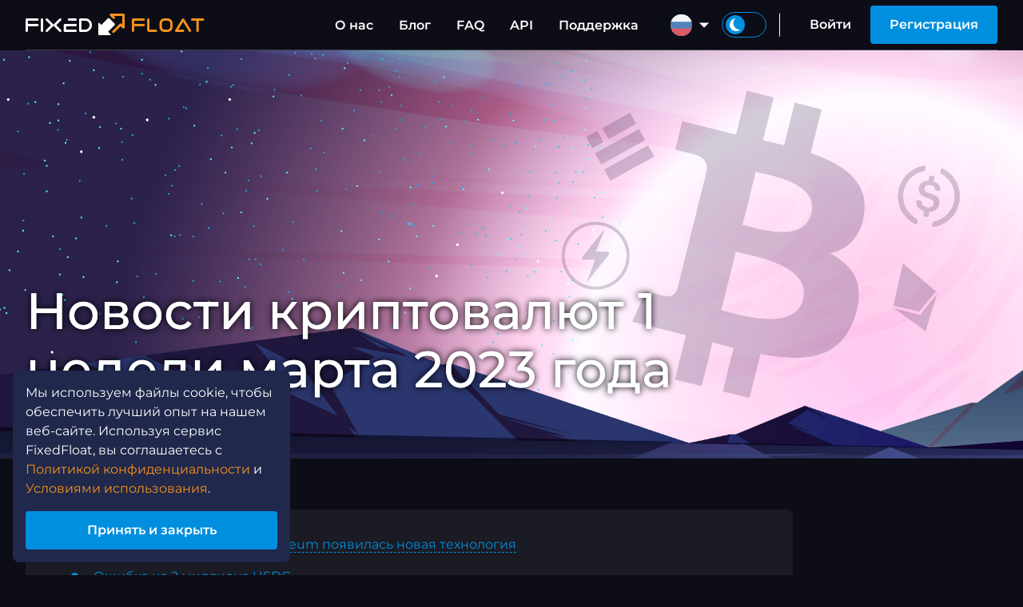

--- FILE ---
content_type: text/html; charset=UTF-8
request_url: https://ff.io/ru/blog/news/weekly-2023-03-04
body_size: 11033
content:
<!DOCTYPE html>
<html lang="ru">
<head>
	<meta charset="UTF-8">
	<title>Новости криптовалют 1 недели марта 2023 года | FixedFloat</title>
	<meta name="description" content="Lightning Network продолжает набирать популярность, Виталик Бутерин поделился опытом использования различных блокчейн-приложений, метавселенная Decentraland проводит Вторую неделю моды. ">
	<meta name="viewport" content="width=device-width, initial-scale=1.0">
	<meta http-equiv="X-UA-Compatible" content="IE=edge,chrome=1">
	<meta name="apple-mobile-web-app-capable" content="yes">
	<meta name="apple-mobile-web-app-status-bar-style" content="black">
	<meta property="og:image" content="https://ff.io/media/thumbs/blog/news/1st%20week%20of%20March%202023/FF-New_News_03-23_01.jpg">
	<meta property="og:site_name" content="FixedFloat">
	<link rel="shortcut icon" href="/assets/images/favicon.png">
	<meta property="twitter:card" content="summary_large_image">
	<meta property="twitter:image:src" content="/media/source/blog/news/1st%20week%20of%20March%202023/FF-New_News_03-23_01.jpg">
	<link rel="apple-touch-icon" sizes="57x57" href="/assets/images/icons/apple-touch-icon-57x57.png">
	<link rel="apple-touch-icon" sizes="60x60" href="/assets/images/icons/apple-touch-icon-60x60.png">
	<link rel="apple-touch-icon" sizes="72x72" href="/assets/images/icons/apple-touch-icon-72x72.png">
	<link rel="apple-touch-icon" sizes="76x76" href="/assets/images/icons/apple-touch-icon-76x76.png">
	<link rel="apple-touch-icon" sizes="117x117" href="/assets/images/icons/apple-touch-icon-117x117.png">
	<link rel="apple-touch-icon" sizes="120x120" href="/assets/images/icons/apple-touch-icon-120x120.png">
	<link rel="apple-touch-icon" sizes="144x144" href="/assets/images/icons/apple-touch-icon-144x144.png">
	<link rel="apple-touch-icon" sizes="152x152" href="/assets/images/icons/apple-touch-icon-152x152.png">
	<link rel="apple-touch-icon" sizes="180x180" href="/assets/images/icons/apple-touch-icon-180x180.png">
	<link rel="alternate" hreflang="en" href="https://ff.io/en/blog/news/weekly-2023-03-04">
	<link rel="alternate" hreflang="es" href="https://ff.io/es/blog/news/weekly-2023-03-04">
	<link rel="alternate" hreflang="de" href="https://ff.io/de/blog/news/weekly-2023-03-04">
	<link rel="alternate" hreflang="fr" href="https://ff.io/fr/blog/news/weekly-2023-03-04">
	<link rel="alternate" hreflang="pt" href="https://ff.io/pt/blog/news/weekly-2023-03-04">
	<link rel="alternate" hreflang="ru" href="https://ff.io/ru/blog/news/weekly-2023-03-04">
	<link rel="alternate" hreflang="pl" href="https://ff.io/pl/blog/news/weekly-2023-03-04">
	<link rel="alternate" hreflang="nl" href="https://ff.io/nl/blog/news/weekly-2023-03-04">
	<link rel="alternate" hreflang="ua" href="https://ff.io/ua/blog/news/weekly-2023-03-04">
	<link rel="alternate" hreflang="tr" href="https://ff.io/tr/blog/news/weekly-2023-03-04">
	<link rel="alternate" hreflang="it" href="https://ff.io/it/blog/news/weekly-2023-03-04">
	<link rel="alternate" hreflang="cn" href="https://ff.io/cn/blog/news/weekly-2023-03-04">
	<link rel="alternate" hreflang="ko" href="https://ff.io/ko/blog/news/weekly-2023-03-04">
	<link rel="alternate" hreflang="ja" href="https://ff.io/ja/blog/news/weekly-2023-03-04">
	<link rel="alternate" hreflang="x-default" href="https://ff.io/blog/news/weekly-2023-03-04">
	<link rel="preload" href="/assets/fonts/montserrat/latin/montserrat-v25-latin-300.woff2" as="font" type="font/woff2" crossorigin>
	<link rel="preload" href="/assets/fonts/montserrat/latin/montserrat-v25-latin-regular.woff2" as="font" type="font/woff2" crossorigin>
	<link rel="preload" href="/assets/fonts/montserrat/latin/montserrat-v25-latin-500.woff2" as="font" type="font/woff2" crossorigin>
	<link rel="preload" href="/assets/fonts/montserrat/latin/montserrat-v25-latin-600.woff2" as="font" type="font/woff2" crossorigin>
	<link rel="preload" href="/assets/fonts/montserrat/latin/montserrat-v25-latin-700.woff2" as="font" type="font/woff2" crossorigin>
	<link rel="preload" href="/assets/fonts/montserrat/cyrillic/montserrat-v25-cyrillic-300.woff2" as="font" type="font/woff2" crossorigin>
	<link rel="preload" href="/assets/fonts/montserrat/cyrillic/montserrat-v25-cyrillic-regular.woff2" as="font" type="font/woff2" crossorigin>
	<link rel="preload" href="/assets/fonts/montserrat/cyrillic/montserrat-v25-cyrillic-500.woff2" as="font" type="font/woff2" crossorigin>
	<link rel="preload" href="/assets/fonts/montserrat/cyrillic/montserrat-v25-cyrillic-600.woff2" as="font" type="font/woff2" crossorigin>
	<link rel="preload" href="/assets/fonts/montserrat/cyrillic/montserrat-v25-cyrillic-700.woff2" as="font" type="font/woff2" crossorigin>
	<link rel="preload" href="/assets/fonts/fficons/fficons.woff2?101128" as="font" type="font/woff2" crossorigin>
	<style type="text/css">
		@font-face {
			font-family: 'Icons';
			font-display: block;
			src: url("/assets/fonts/fficons/fficons.woff2?101128") format("woff2"), 
			     url("/assets/fonts/fficons/fficons.woff?101128") format("woff"), 
			     url("/assets/fonts/fficons/fficons.ttf?101128") format("truetype");
		}
	</style>
	<link rel="stylesheet" type="text/css" href="/assets/css/min.css?300809">
	<script type="text/javascript" src="/assets/js/min.js?300809"></script>
	<script type="text/javascript" src="/assets/js/libs/moment.min.js" defer></script>
	<script type="text/javascript" src="/assets/js/libs/jsqr.js" defer></script>
	<script type="text/javascript" src="/assets/js/libs/webln.min.js" defer></script>
	<script async src="https://www.googletagmanager.com/gtag/js?id=UA-125458753-1"></script>
	<script>
		window.dataLayer = window.dataLayer || [];
		function gtag(){dataLayer.push(arguments);}
		gtag('js', new Date());
		gtag('config', 'UA-125458753-1');
	</script>
</head>
<body class="blog">
	<script type="text/javascript">
		let localTheme = localStorage.getItem('theme');
		let currTheme  = localTheme ? localTheme : "dark";
		window.themeLight = currTheme == 'light' ? true : false;
		document.body.className += (document.body.className ? ' ' : '') + currTheme+'bg';
	</script>
	<script type="text/javascript">
		function initFreshChat() {
			let restoreId = '';
			window.fcWidget.init({
				token: "15d5f180-cf0e-4bcc-8165-c25e4879bab4",
				host:  "https://wchat.freshchat.com",
				locale: "ru",
				externalId: "client_23565557",
				restoreId: restoreId ? restoreId : null,
				config: {
			    	hideFAQ: true,
			    	agent: {
				        hideName: true,
				        hidePic:  true,
				        hideBio:  false,
			    	},
				},
			});
			window.fcWidget.user.get(function(resp) {
				window.fcWidget.user.setFirstName("Client #23565557");

				let status = resp && resp.status,
					data   = resp && resp.data;
				if (status !== 200) {
					window.fcWidget.on('user:created', function(resp) {
						let status = resp && resp.status,
							data   = resp && resp.data;
						if (status === 200 || !restoreId) {
							setRestoreId(data.restoreId)
						}
					});
				} else if (data.restoreId && !restoreId) {
					setRestoreId(data.restoreId)
				}
			});
			function setRestoreId(restoreId) {
				if (!restoreId) return;
				APP.api('userSetChatRestoreId', {restoreId: restoreId})
					.then(function(msg) {}).catch(function(msg) {})
			}

			document.dispatchEvent(new Event("freshchatStart"));
		}

		function initialize(i,t) {
			var e;
			i.getElementById(t) ? initFreshChat() : (
				(e = i.createElement("script")).id = t,
				e.async = !0,
				e.src = "https://wchat.freshchat.com/js/widget.js",
				e.onload = initFreshChat,
				i.head.appendChild(e)
			)
		}
		function initiateCall() {
			initialize(document,"freshchat-js-sdk")
		}
		window.addEventListener ? window.addEventListener("load",initiateCall,!1) : window.attachEvent("load",initiateCall,!1);
	</script>
	<style id="highlighting_style"></style>
	<header id="header" class="fixed">
		<div class="wrapper">
			<div class="left-menu-wrap" id="left_menu_wrap">
				<div id="left_menu_btn">
					<div><span></span><span></span><span></span></div>
				</div>
				<nav class="left-menu" id="left_menu">
					<div class="theme-switch-wrap">
						<label class="theme-switch">
							<input type="checkbox" name="themelight" id="themelight_switch_mobile">
							<span><i class="ico"></i></span>
						</label>
					</div>
					<section>
						<ul id="left_menu_content" class="menu linkhl">
							<li class="menu-head"><span>Аккаунт</span></li>
													<li><a href="/user/signin">Войти</a></li>
							<li><a href="/user/signup">Регистрация</a></li>
													<li class="menu-head"><span>FixedFloat</span></li>
							<li><a href="/about">О нас</a></li>
							<li><a href="/blog">Блог</a></li>
							<li><a href="/faq">FAQ</a></li>
							<li><a href="/api">API</a></li>
							<li><a href="/support">Поддержка</a></li>
													<li><a href="/affiliate">Партнёрская программа</a></li>
						                            <li><a href="/brand">Наш бренд</a></li>
							<li class="menu-head"><span>Правила</span></li>
                            <li><a href="/terms-of-service">Условия использования</a></li>
                            <li><a href="/privacy-policy">Политика конфиденциальности</a></li>
                            <li><a href="/affiliate-program-terms">Условия партнерской программы</a></li>
                            <li><a href="/api-terms">Условия использования API</a></li>
						</ul>
					</section>
				</nav>
			</div>
			<nav>
								<a href="/" id="logo" class="logo">
					<span class="logo-text-fixed" id="logo_text_from"></span><div class="ico"><span class="logo-arrow-from" id="logo_arrow_from"></span><span class="logo-arrow-to" id="logo_arrow_to"></span></div><span class="logo-text-float" id="logo_text_to"></span>
				</a>
				<div class="nav-right">
					<ul class="nav menu hoverhl">
						<li><a href="/about">О нас</a></li>
						<li><a href="/blog">Блог</a></li>
						<li><a href="/faq">FAQ</a></li>
						<li><a href="/api">API</a></li>
						<li><a href="/support">Поддержка</a></li>
					</ul>
									<div class="loc hoverhl">
						<a class="menu-focus-btn" tabindex="0"><div class="ui-select-value"><i class="loc-img loc-ru"></i></div></a>
						<div class="menu-focus-opened">
							<ul class="hoverhl" id="loc_menu_wrap">
																	<li><a href="/en/blog/news/weekly-2023-03-04"><i class="loc-img loc-en"></i><span>English</span></a></li>
																	<li><a href="/es/blog/news/weekly-2023-03-04"><i class="loc-img loc-es"></i><span>Español</span></a></li>
																	<li><a href="/de/blog/news/weekly-2023-03-04"><i class="loc-img loc-de"></i><span>Deutsch</span></a></li>
																	<li><a href="/fr/blog/news/weekly-2023-03-04"><i class="loc-img loc-fr"></i><span>Français</span></a></li>
																	<li><a href="/pt/blog/news/weekly-2023-03-04"><i class="loc-img loc-pt"></i><span>Português</span></a></li>
																	<li><a href="/ru/blog/news/weekly-2023-03-04"><i class="loc-img loc-ru"></i><span>Русский</span></a></li>
																	<li><a href="/pl/blog/news/weekly-2023-03-04"><i class="loc-img loc-pl"></i><span>Polski</span></a></li>
																	<li><a href="/nl/blog/news/weekly-2023-03-04"><i class="loc-img loc-nl"></i><span>Nederlands</span></a></li>
																	<li><a href="/ua/blog/news/weekly-2023-03-04"><i class="loc-img loc-ua"></i><span>Украïнська</span></a></li>
																	<li><a href="/tr/blog/news/weekly-2023-03-04"><i class="loc-img loc-tr"></i><span>Türkçe</span></a></li>
																	<li><a href="/it/blog/news/weekly-2023-03-04"><i class="loc-img loc-it"></i><span>Italiano</span></a></li>
																	<li><a href="/cn/blog/news/weekly-2023-03-04"><i class="loc-img loc-cn"></i><span>中文</span></a></li>
																	<li><a href="/ko/blog/news/weekly-2023-03-04"><i class="loc-img loc-ko"></i><span>한국어</span></a></li>
																	<li><a href="/ja/blog/news/weekly-2023-03-04"><i class="loc-img loc-ja"></i><span>日本の</span></a></li>
															</ul>
						</div>
						<div class="shadow-body" tabindex="0"></div>
					</div>
					<div class="theme-switch-wrap">
						<label class="theme-switch">
							<input type="checkbox" name="themelight" id="themelight_switch">
							<span><i class="ico"></i></span>
						</label>
						<script type="text/javascript">
						    if (window.themeLight) {
						    	document.getElementById('themelight_switch').checked = true;
						    	document.getElementById('themelight_switch_mobile').checked = true;
						    }
						</script>
					</div>
													<div class="nav userbar hoverhl">
						<a id="header_signin" class="btn-text" href="/user/signin">Войти</a>
						<a id="header_signup" class="btn" href="/user/signup">Регистрация</a>
					</div>
								</div>
			</nav>
			<div class="shadow-body"></div>
		</div>
	</header>
	<template id="auth">
	<div class="popup-auth">
		<div class="auth-wrap">
					<div class="auth-image"></div>
					<div class="auth-content">
				<nav class="auth-nav" id="auth_nav">
					<button type="button" id="nav_signin" class="auth-nav-btn" data-layout="signin">Войти</button><button type="button" id="nav_signup" class="auth-nav-btn" data-layout="signup">Регистрация</button>
				</nav>
				<div class="auth-outer" id="auth_layouts">
					<form class="auth-layout" id="layout_forgot">
						<input name="email" required type="text" value="" data-label="Email" data-error-empty="Это обязательное поле" data-error-invalid="Введенный адрес не является Email адресом">
						<div class="auth-success" id="auth_reset_success">
							<p>Запрос на сброс успешно отправлен. Вы получите подтверждение по электронной почте, если эта учетная запись была зарегистрирована.</p>
							<div class="auth-wrap-btn"><button class="btn close popup-close-btn">Закрыть</button></div>
						</div>
						<div class="auth-error" id="auth_reset_captcha_error">Неверная CAPTCHA. Попробуйте еще раз</div>
						<div class="auth-error" id="auth_reset_error">Пользователь с таким Email адресом не зарегистрирован на сайте.</div>
						<div class="auth-wrap-btn">
							<button class="btn" id="auth_reset_btn" disabled data-captcha-loading="Загрузка CAPTCHA...">Сброс пароля</button>
						</div>
						<div class="auth-wrap-btn">
							<button class="btn-text auth-nav-btn" type="button" data-layout="signin">Вернуться к входу</button>
						</div>
					</form>
					<form class="auth-layout" id="layout_signin">
						<input name="email" required type="text" value="" data-label="Email" data-error-empty="Это обязательное поле" data-error-invalid="Введенный адрес не является Email адресом">
						<input name="pswd" required type="password" value="" data-label="Пароль" data-error-empty="Это обязательное поле">
						<div class="auth-forgot-wrap">
							<button class="btn-text hl auth-nav-btn" type="button" id="nav_forgot" data-layout="forgot">Забыл пароль</button>
						</div>
						<div class="auth-error" id="signin_captcha_error">Неверная CAPTCHA. Попробуйте еще раз</div>
						<div class="auth-error" id="auth_error">Неправильный Email или пароль</div>
						<div class="auth-wrap-btn">
							<button class="btn" id="auth_signin" disabled data-captcha-loading="Загрузка CAPTCHA...">Войти</button>
						</div>
					</form>
					<form class="auth-layout" id="layout_signup">
						<input name="email" required type="text" value="" data-label="Email" data-error-empty="Это обязательное поле" data-error-invalid="Введенный адрес не является Email адресом">
						<input name="pswd" required type="password" value="" data-label="Пароль" data-error-empty="Это обязательное поле" data-error-invalid="Пароль должен содержать хотя бы одну прописную и одну строчную букву, одну цифру и содержать не менее 6 символов.">
						<input name="repswd" required type="password" value="" data-label="Подтвердите пароль" data-error-empty="Это обязательное поле" data-error-invalid="Пароли не соответствуют.">
						<div class="auth-error" id="signup_captcha_error" data-loading="Неверная CAPTCHA. Попробуйте еще раз"></div>
						<div class="auth-error" id="auth_signup_error">Аккаунт с этим Email адресом уже существует. <button class="btn-text auth-nav-btn" type="button" data-layout="forgot" style="color: inherit;">Забыл пароль?</button></div>
						<div class="auth-wrap-btn">
							<button class="btn" id="auth_signup" disabled data-captcha-loading="Загрузка CAPTCHA...">Регистрация</button>
						</div>
					</form>
				</div>
			</div>
		</div>
	</div>
</template>
	<main>
		<section class="blog-article" id="article_content">
            <header>
    			<div class="blog-article-image" data-cat="news"><img src="/media/source/blog/news/1st%20week%20of%20March%202023/FF-New_News_03-23_01.jpg" alt=""></div>
                <div class="wrapper">
                    <div class="blog-article-header">
            			<h1>Новости криптовалют 1 недели марта 2023 года</h1>
            			<div class="blog-article-pub">
                                                    <time timestamp="1678027000"></time>
                        </div>
                    </div>
                </div>
            </header>
            <div class="wrapper">
                <div class="blog-article-tags">
                    <div class="tag-list">
                                            </div>
                </div>
                <div class="blog-article-content"><div class="article-menu">
<ul class="article-menu-list"><li><a href="#post_h_1">Абстракция аккаунта: в Ethereum появилась новая технология</a></li>
<li><a href="#post_h_2">Ошибка на 2 миллиона USDC</a></li>
<li><a href="#post_h_3">Популярность Lightning Network растет</a></li>
<li><a href="#post_h_4">Капитализация BUSD упала ниже $10 млрд</a></li>
<li><a href="#post_h_5">BTC упал ниже $22000</a></li>
<li><a href="#post_h_6">Новая статья Виталика Бутерина</a></li>
<li><a href="#post_h_7">Университеты Великобритании предлагают курсы по блокчейну</a></li>
<li><a href="#post_h_8">В метавселенной Decentraland проведут вторую неделю моды</a></li>
</ul></div>
<h3 id="post_h_1">Абстракция аккаунта: в Ethereum появилась новая технология</h3>
<p>В Ethereum появилась новая технология, позволяющая создавать абстрактные аккаунты. Эта технология позволит пользователям более гибко управлять своими активами и защищать свою конфиденциальность. Абстрактный аккаунт представляет собой необычную концепцию, которая отличается от традиционного представления о счете в Ethereum. Вместо того, чтобы использовать адреса и секретные ключи, абстрактный аккаунт имеет код, который определяет логику доступа к активам.</p>
<p>Таким образом, пользователи могут создавать более сложные правила доступа, такие как условия доступа к активам на основе времени, местоположения или других факторов. Кроме того, абстрактный аккаунт может быть настроен таким образом, чтобы скрыть информацию о владельце актива, что повышает конфиденциальность. Эта новая технология открывает новые возможности для управления активами в Ethereum, и представляет собой важный шаг в развитии смарт-контрактов. Ожидается, что абстрактные аккаунты будут широко использоваться в будущем блокчейне Ethereum и других децентрализованных приложениях.</p>
<h3 id="post_h_2">Ошибка на 2 миллиона USDC</h3>
<p>В последнее время все большую популярность обретает новая схема мошенничества. Мошенники отправляют транзакции с небольшими суммами на адреса, похожие на те, на которые недавно отправлял транзакции пользователь. Например, пользователь отправил транзакцию на 100 USDT на определенный адрес и тут же получил транзакцию 0.0001 USDT с похожего адреса. Мошенники надеятся, что пользователь будет невнимателен в следующий раз и скопирует адрес из последней транзакции для следующих отправок.</p>
<p>На подобную уловку мошенников попался криптопользователь и потерял 2 030 000 USDC. Сначала он отправил 10 USDC на корректный адрес для проверки. Сразу же ему поступили 3 фишинговые транзакции с похожих адресов от мошенников. В результате следующую транзакцию на сумму 2 030 000 USDC он отправил на один из этих фишинговых адресов. Вероятность, что пользователь сможет вернуть себе эти средства или хотя бы часть, очень мала.</p>
<p>Ошибку может допустить любой, даже самый опытный пользователь криптовалют. Мошенники каждый день придумывают новые способы для получения средств, большинство этих способов расчитаны исключительно на невнимательность. Будьте внимательны и бдительны при копировании адресов, обязательно проверяйте их перед отправкой транзакций.</p>
<h3 id="post_h_3">Популярность Lightning Network растет</h3>
<p>Lightning Network - это масштабируемая сеть второго уровня для Bitcoin и других криптовалют, которая позволяет проводить микротранзакции быстро и с низкой комиссией, не нагружая основную сеть блокчейна. За последние годы Lightning Network стала все более популярной среди пользователей Bitcoin, и сегодня уже более 25 000 узлов используют ее для обработки платежей. Рост популярности Lightning Network объясняется ее эффективностью и экономической выгодой для пользователей, а также технологическими усовершенствованиями, которые были внесены в сеть за последние годы. Недавно Компания Джека Дорси объявила о запуске подразделения по развитию экосистемы сети микроплатежей Lightning Network (LN) под названием с=.,а Xapo Bank встроил Lightning Network в свои продукты.</p>
<h3 id="post_h_4">Капитализация BUSD упала ниже $10 млрд</h3>
<p>Капитализация Binance USD в пятницу упала до $9,5 млрд. Впервые с июня 2021 года оборотное предложение BUSD опустилось ниже 10 миллиардов долларов. Спрос на BUSD быстро снижается с тех пор, как 13 февраля Paxos объявила о прекращении выпуска новых токенов BUSD, ссылаясь на приказы государственного регулятора Департамента финансовых услуг Нью-Йорка (NYDFS). Сообщается, что Комиссия по ценным бумагам и биржам США (SEC) готовилась подать в суд на Paxos за размещение незарегистрированных ценных бумаг. На этой неделе Coinbase объявила, что с 13 марта приостановит торговлю BUSD на платформе. Генеральный директор Coinbase Брайан Армстронг сослался на проблемы с ликвидностью в связи с делистингом стабильной монеты.</p>
<h3 id="post_h_5">BTC упал ниже $22000</h3>
<p>3 марта цена Bitcoin опустилась ниже отметки в $22 000. За последние 24 часа цена биткоина снизилась на 4,5%, что стало результатом коррекции после резкого роста цен на криптовалюты в начале этой недели. В настоящее время Bitcoin торгуется вблизи отметки в $22 400. По мнению экспертов, на цену Bitcoin оказало влияние решение Silvergate Capital Corporation сдвинуть сроки предоставления отчета в Комиссию по ценным бумагам и биржам США и повышенное внимание регуляторов к индустрии.</p>
<h3 id="post_h_6">Новая статья Виталика Бутерина</h3>
<p>Виталик Бутерин написал статью, в которой рассказывает о своих личных пользовательских опытах в различных блокчейн-приложениях. Он обсуждает проблемы, с которыми сталкиваются пользователи, такие как высокие комиссии и сложные интерфейсы, и предлагает некоторые решения для улучшения пользовательского опыта.</p>
<p>Он также обсуждает свои впечатления от использования децентрализованных финансовых приложений, таких как децентрализованные биржи и кредитные протоколы, и отмечает их преимущества и недостатки. Он также подчеркивает важность образования для пользователей, чтобы они могли более осознанно использовать блокчейн-технологии. В целом, статья Виталика Бутерина предоставляет ценные пользовательские исходные данные и предлагает пути улучшения пользовательского опыта в блокчейн-приложениях.</p>
<h3 id="post_h_7">Университеты Великобритании предлагают курсы по блокчейну</h3>
<p>Великобританские университеты начали предлагать новые курсы по блокчейну и криптовалютам, чтобы учить студентов о технологиях, лежащих в основе цифровых валют. Эти курсы будут включать изучение технических аспектов блокчейна, а также экономических и социальных последствий его применения.</p>
<p>Преподаватели утверждают, что курсы будут предоставлять студентам практические знания и навыки, необходимые для работы с блокчейном и криптовалютами в различных сферах, включая бизнес, финансы и технологии. Это также может помочь выпускникам получить конкурентное преимущество на рынке труда, так как блокчейн-технологии становятся все более распространенными и востребованными в различных отраслях. Этот шаг отражает растущий интерес к блокчейну и криптовалютам в мировой экономике, а также растущую необходимость в квалифицированных специалистах, которые могут эффективно работать с этими технологиями.</p>
<h3 id="post_h_8">В метавселенной Decentraland проведут вторую неделю моды</h3>
<p>В метавселенной Decentraland состоится вторая Неделя моды, которая пройдет с 28 февраля по 6 марта. В течение этой недели пользователи смогут посмотреть показы модных брендов, поучаствовать в мероприятиях и приобрести виртуальные предметы одежды и аксессуары. Организаторы обещают, что в этом году мероприятие станет еще более интересным и захватывающим, чем в прошлом году. В программе Недели моды будут также участвовать блокчейн-стартапы и проекты, использующие технологии расширенной реальности и виртуальной реальности.</p>
<p>Decentraland — это децентрализованная виртуальная реальность на базе блокчейна, в которой пользователи могут создавать, продавать и покупать виртуальные объекты и землю, а также общаться друг с другом в реальном времени. Неделя моды - это еще один пример того, как метавселенная может использоваться для проведения различных мероприятий, как виртуальных, так и реальных.</p></div>
            </div>
		</section>
        <section class="blog-recent">
            <div class="wrapper">
                <h2>Недавние статьи</h2>
                <div class="blog-carousel" id="recent_articles">
                                    <a href="/blog/news/weekly-2026-01-24" class="blog-post">
    <div class="blog-post-img">
     
    	<div class="blog-post-img-bg" data-cat="news" style="background-image: url('/media/thumbs/blog/news/2026/FF-New_News_01-26_03_w768.jpg');"></div>
        	<img src="/media/thumbs/blog/news/2026/FF-New_News_01-26_03_w768.jpg" alt="Новости криптовалют 4 недели января 2026 года">
    </div>
    <div class="blog-post-body">
        <div class="blog-post-wrap">
            <div class="blog-post-webkitbox">
                <header class="blog-post-head">Новости криптовалют 4 недели января 2026 года</header>
                <div class="blog-post-desc">Рекордное количество транзакций в сети Ethereum, падение хешрейта Bitcoin, торговля на основе ИИ в сетях Solana и Base. </div>
            </div>
        </div>
        <div class="blog-time"><time timestamp="1769256000"></time></div>
    </div>
</a>                                    <a href="/blog/news/weekly-2026-01-17" class="blog-post">
    <div class="blog-post-img">
     
    	<div class="blog-post-img-bg" data-cat="news" style="background-image: url('/media/thumbs/blog/news/2026/FF-New_News_01-26_02_w768.jpg');"></div>
        	<img src="/media/thumbs/blog/news/2026/FF-New_News_01-26_02_w768.jpg" alt="Новости криптовалют 3 недели января 2026 года">
    </div>
    <div class="blog-post-body">
        <div class="blog-post-wrap">
            <div class="blog-post-webkitbox">
                <header class="blog-post-head">Новости криптовалют 3 недели января 2026 года</header>
                <div class="blog-post-desc">Рост курса XMR, сбой в сети Sui, запуск токена GWEI. </div>
            </div>
        </div>
        <div class="blog-time"><time timestamp="1768651200"></time></div>
    </div>
</a>                                    <a href="/blog/news/weekly-2026-01-10" class="blog-post">
    <div class="blog-post-img">
     
    	<div class="blog-post-img-bg" data-cat="news" style="background-image: url('/media/thumbs/blog/news/2026/FF-New_News_01-26_01_w768.jpg');"></div>
        	<img src="/media/thumbs/blog/news/2026/FF-New_News_01-26_01_w768.jpg" alt="Новости криптовалют 2 недели января 2026 года">
    </div>
    <div class="blog-post-body">
        <div class="blog-post-wrap">
            <div class="blog-post-webkitbox">
                <header class="blog-post-head">Новости криптовалют 2 недели января 2026 года</header>
                <div class="blog-post-desc">Bitcoin отпраздновал 17 лет, падение Zcash и взлет Monero. </div>
            </div>
        </div>
        <div class="blog-time"><time timestamp="1768046400"></time></div>
    </div>
</a>                                    <a href="/blog/news/results-of-2025" class="blog-post">
    <div class="blog-post-img">
     
    	<div class="blog-post-img-bg" data-cat="news" style="background-image: url('/media/thumbs/blog/news/2025/FF-New_News_12-25_04-Christmas_v3_w768.jpg');"></div>
        	<img src="/media/thumbs/blog/news/2025/FF-New_News_12-25_04-Christmas_v3_w768.jpg" alt="Merry Christmas and Happy New Year!">
    </div>
    <div class="blog-post-body">
        <div class="blog-post-wrap">
            <div class="blog-post-webkitbox">
                <header class="blog-post-head">Merry Christmas and Happy New Year!</header>
                <div class="blog-post-desc">FixedFloat поздравляет вас с наступающими праздниками!</div>
            </div>
        </div>
        <div class="blog-time"><time timestamp="1766577600"></time></div>
    </div>
</a>                                    <a href="/blog/news/weekly-2025-12-20" class="blog-post">
    <div class="blog-post-img">
     
    	<div class="blog-post-img-bg" data-cat="news" style="background-image: url('/media/thumbs/blog/news/2025/FF-New_News_12-25_03_w768.jpg');"></div>
        	<img src="/media/thumbs/blog/news/2025/FF-New_News_12-25_03_w768.jpg" alt="Новости криптовалют 3 недели декабря 2025 года">
    </div>
    <div class="blog-post-body">
        <div class="blog-post-wrap">
            <div class="blog-post-webkitbox">
                <header class="blog-post-head">Новости криптовалют 3 недели декабря 2025 года</header>
                <div class="blog-post-desc">DDoS-атака на сеть Solana, спрос на покупку Bitcoin вырос, Solana тестирует постквантовые цифровые подписи. </div>
            </div>
        </div>
        <div class="blog-time"><time timestamp="1766232000"></time></div>
    </div>
</a>                                    <a href="/blog/news/weekly-2025-12-13" class="blog-post">
    <div class="blog-post-img">
     
    	<div class="blog-post-img-bg" data-cat="news" style="background-image: url('/media/thumbs/blog/news/2025/FF-New_News_12-25_02_w768.jpg');"></div>
        	<img src="/media/thumbs/blog/news/2025/FF-New_News_12-25_02_w768.jpg" alt="Новости криптовалют 2 недели декабря 2025 года">
    </div>
    <div class="blog-post-body">
        <div class="blog-post-wrap">
            <div class="blog-post-webkitbox">
                <header class="blog-post-head">Новости криптовалют 2 недели декабря 2025 года</header>
                <div class="blog-post-desc">В сети Polygon состоялся хардфорк, wXRP станет доступен в сетях Ethereum и Solana, Tether планирует купить "Ювентус". </div>
            </div>
        </div>
        <div class="blog-time"><time timestamp="1765627200"></time></div>
    </div>
</a>                                    <a href="/blog/news/weekly-2025-12-06" class="blog-post">
    <div class="blog-post-img">
     
    	<div class="blog-post-img-bg" data-cat="news" style="background-image: url('/media/thumbs/blog/news/2025/FF-New_News_12-25_01_w768.jpg');"></div>
        	<img src="/media/thumbs/blog/news/2025/FF-New_News_12-25_01_w768.jpg" alt="Новости криптовалют 1 недели декабря 2025 года">
    </div>
    <div class="blog-post-body">
        <div class="blog-post-wrap">
            <div class="blog-post-webkitbox">
                <header class="blog-post-head">Новости криптовалют 1 недели декабря 2025 года</header>
                <div class="blog-post-desc">Хардфорк Fusaka в сети Ethereum, Dogecoin отметил 11-летие, курс BTC достиг $93 800. </div>
            </div>
        </div>
        <div class="blog-time"><time timestamp="1765022400"></time></div>
    </div>
</a>                                    <a href="/blog/news/weekly-2025-11-29" class="blog-post">
    <div class="blog-post-img">
     
    	<div class="blog-post-img-bg" data-cat="news" style="background-image: url('/media/thumbs/blog/news/2025/FF-New_News_11-25_04_w768.jpg');"></div>
        	<img src="/media/thumbs/blog/news/2025/FF-New_News_11-25_04_w768.jpg" alt="Новости криптовалют 4 недели ноября 2025 года">
    </div>
    <div class="blog-post-body">
        <div class="blog-post-wrap">
            <div class="blog-post-webkitbox">
                <header class="blog-post-head">Новости криптовалют 4 недели ноября 2025 года</header>
                <div class="blog-post-desc">Курс Bitcoin вернулся к $91000, технический сбой в сети Cardano, популярность Zcash растет. </div>
            </div>
        </div>
        <div class="blog-time"><time timestamp="1764504000"></time></div>
    </div>
</a>                                    <a href="/blog/news/weekly-2025-11-22" class="blog-post">
    <div class="blog-post-img">
     
    	<div class="blog-post-img-bg" data-cat="news" style="background-image: url('/media/thumbs/blog/news/2025/FF-New_News_11-25_03_w768.jpg');"></div>
        	<img src="/media/thumbs/blog/news/2025/FF-New_News_11-25_03_w768.jpg" alt="Новости криптовалют 3 недели ноября 2025 года">
    </div>
    <div class="blog-post-body">
        <div class="blog-post-wrap">
            <div class="blog-post-webkitbox">
                <header class="blog-post-head">Новости криптовалют 3 недели ноября 2025 года</header>
                <div class="blog-post-desc">Курс BTC упал до $82000, Cloudflare пережил крупный сбой, Bitcoin добыт на 95% от общего предложения. </div>
            </div>
        </div>
        <div class="blog-time"><time timestamp="1763899200"></time></div>
    </div>
</a>                                    <a href="/blog/news/weekly-2025-11-15" class="blog-post">
    <div class="blog-post-img">
     
    	<div class="blog-post-img-bg" data-cat="news" style="background-image: url('/media/thumbs/blog/news/2025/FF-New_News_11-25_02_w768.jpg');"></div>
        	<img src="/media/thumbs/blog/news/2025/FF-New_News_11-25_02_w768.jpg" alt="Новости криптовалют 2 недели ноября 2025 года">
    </div>
    <div class="blog-post-body">
        <div class="blog-post-wrap">
            <div class="blog-post-webkitbox">
                <header class="blog-post-head">Новости криптовалют 2 недели ноября 2025 года</header>
                <div class="blog-post-desc">Отток средств с криптофондов продолжается, снижение количества активных адресов Solana, новый стейблкоин USDsui. </div>
            </div>
        </div>
        <div class="blog-time"><time timestamp="1763208000"></time></div>
    </div>
</a>                                </div>
                <div class="nav-block">
                    <div class="nav"><button type="button" class="btn border white circle ico arrow nav-prev" id="recent_articles_prev"></button></div>
                    <div class="nav"><button type="button" class="btn border white circle ico arrow nav-next" id="recent_articles_next"></button></div>
                    <div class="nav-line-wrap">
                        <div class="nav-line" id="recent_articles_line"></div>
                    </div>
                    <div class="nav-all">
                        <a class="btn border" href="">All news</a>
                    </div>
                </div>
            </div>
        </section>
	</main>
	<script type="text/javascript">
		document.addEventListener("DOMContentLoaded", function() {
            let F = UI.func;
			moment.locale('ru');

            Array.from(document.querySelectorAll('time[timestamp]')).forEach(function(obj) {
                let time = moment(moment.unix(+obj.getAttribute('timestamp')).toDate()).local();
                obj.innerHTML = time.format('LL');
            })
            
            UI.func.on('article_content', 'click', '.blog-longtext > .copy', function(e) {
                UI.func.copy(this.parentNode.innerText);
            })

            UI.carousel('recent_articles', {
                maxScrollSlide: 8,
                navPrev:  F.id('recent_articles_prev'),
                navNext:  F.id('recent_articles_next'),
                wrapline: F.id('recent_articles_line')
            });
		})
	</script>
    <template id="cookies_accept">
        <div class="cookie-content">
            <p>Мы используем файлы cookie, чтобы обеспечить лучший опыт на нашем веб-сайте. Используя сервис FixedFloat, вы соглашаетесь с <a href="/privacy-policy">Политикой конфиденциальности</a> и <a href="/terms-of-service">Условиями использования</a>.</p>
            <button class="btn submit close" type="button">Принять и закрыть</button>
        </div>
    </template>
    <footer>
		<div class="wrapper">
            <div class="foot-wrap">
        		<div class="foot-outro">
    				<a href="/" id="foot_logo" class="logo">
    	                <span class="logo-text-fixed"></span><div class="ico"><span class="logo-arrow-from"></span><span class="logo-arrow-to hl"></span></div><span class="logo-text-float hl"></span>
    	            </a>
    	            <div class="foot-soc">
                        <a rel="noopener noreferrer" target="_blank" class="ico s_tw hoverhl" title="Twitter" href="https://twitter.com/fixedfloat"></a>
                        <a rel="noopener noreferrer" target="_blank" class="ico s_instagram hoverhl" title="instagram.com" href="https://www.instagram.com/fixedfloat/"></a>
                        <a rel="noopener noreferrer" target="_blank" class="ico s_tg hoverhl" title="Telegram" href="https://t.me/FixedFloat"></a>
                        <a rel="noopener noreferrer" target="_blank" class="ico s_reddit hoverhl" title="Reddit" href="https://www.reddit.com/user/FixedFloat/"></a>
                        <a rel="noopener noreferrer" target="_blank" class="ico s_medium hoverhl" title="medium.com" href="https://medium.com/fixedfloat"></a>
                        <a rel="noopener noreferrer" target="_blank" class="ico s_bestchange hoverhl" title="bestchange.ru" href="https://www.bestchange.ru/fixedfloat-exchanger.html"></a>
                        <a rel="noopener noreferrer" target="_blank" class="ico s_trustpilot hoverhl" title="trustpilot.com" href="https://www.trustpilot.com/review/fixedfloat.com"></a>
                            	            </div>
                    <div class="copyright">©&nbsp;2018–2026&nbsp;<span>FixedFloat</span>.&nbsp;All rights reserved.</div>
        		</div>
                <div class="foot-menu linkhl">
                    <div class="col">
                        <h4>FixedFloat</h4>
                        <ul>
                            <li><a href="/about">О нас</a></li>
                            <li><a href="/brand">Наш бренд</a></li>
                            <li><a href="/affiliate">Партнёрская программа</a></li>
                            <li><a href="/terms-of-service">Условия использования</a></li>
                            <li><a href="/privacy-policy">Политика конфиденциальности</a></li>
                            <li><a href="/affiliate-program-terms">Условия партнерской программы</a></li>
                            <li><a href="/api-terms">Условия использования API</a></li>
                        </ul>
                    </div>
                    <div class="col">
                        <h4>Популярные</h4>
                        <ul>
                            <li><a href="/blog">Блог</a></li>
                            <li><a href="/exchange/xmr-to-btc">XMR to BTC</a></li>
                            <li><a href="/exchange/btc-to-xmr">BTC to XMR</a></li>
                            <li><a href="/exchange/eth-to-xmr">ETH to XMR</a></li>
                            <li><a href="/exchange/eth-to-btc">ETH to BTC</a></li>
                            <li><a href="/exchange/usdttrc-to-usdt">USDT(TRX) to USDT(ETH)</a></li>
                            <li><a href="/exchange/usdt-to-usdttrc">USDT(ETH) to USDT(TRX)</a></li>
                        </ul>
                    </div>
                    <div class="col">
                        <h4>Поддержка</h4>
                        <ul>
                            <li><a href="/faq">FAQ</a></li>
                            <li><a href="/support">Поддержка</a></li>
                            <li><a href="/api">API</a></li>
                        </ul>
                    </div>
        		</div>
            </div>
		</div>
	</footer>
    <link rel="stylesheet" type="text/css" href="/assets/css/svgimgs.min.css?300803">
</body>
</html>

--- FILE ---
content_type: text/css
request_url: https://ff.io/assets/css/min.css?300809
body_size: 154556
content:
@font-face{font-family:'Montserrat';font-display:optional;font-style:normal;font-weight:300;src:local('Montserrat Thin Light'),url(/assets/fonts/montserrat/latin/montserrat-v25-latin-300.woff2) format('woff2');unicode-range:U+0000-00FF,U+0131,U+0152-0153,U+02BB-02BC,U+02C6,U+02DA,U+02DC,U+2000-206F,U+2074,U+20AC,U+2122,U+2191,U+2193,U+2212,U+2215,U+FEFF,U+FFFD}@font-face{font-family:'Montserrat';font-display:optional;font-style:normal;font-weight:400;src:local('Montserrat Thin Regular'),url(/assets/fonts/montserrat/latin/montserrat-v25-latin-regular.woff2) format('woff2');unicode-range:U+0000-00FF,U+0131,U+0152-0153,U+02BB-02BC,U+02C6,U+02DA,U+02DC,U+2000-206F,U+2074,U+20AC,U+2122,U+2191,U+2193,U+2212,U+2215,U+FEFF,U+FFFD}@font-face{font-family:'Montserrat';font-display:optional;font-style:normal;font-weight:500;src:local('Montserrat Thin Medium'),url(/assets/fonts/montserrat/latin/montserrat-v25-latin-500.woff2) format('woff2');unicode-range:U+0000-00FF,U+0131,U+0152-0153,U+02BB-02BC,U+02C6,U+02DA,U+02DC,U+2000-206F,U+2074,U+20AC,U+2122,U+2191,U+2193,U+2212,U+2215,U+FEFF,U+FFFD}@font-face{font-family:'Montserrat';font-display:optional;font-style:normal;font-weight:600;src:local('Montserrat Thin SemiBold'),url(/assets/fonts/montserrat/latin/montserrat-v25-latin-600.woff2) format('woff2');unicode-range:U+0000-00FF,U+0131,U+0152-0153,U+02BB-02BC,U+02C6,U+02DA,U+02DC,U+2000-206F,U+2074,U+20AC,U+2122,U+2191,U+2193,U+2212,U+2215,U+FEFF,U+FFFD}@font-face{font-family:'Montserrat';font-display:optional;font-style:normal;font-weight:700;src:local('Montserrat Thin Bold'),url(/assets/fonts/montserrat/latin/montserrat-v25-latin-700.woff2) format('woff2');unicode-range:U+0000-00FF,U+0131,U+0152-0153,U+02BB-02BC,U+02C6,U+02DA,U+02DC,U+2000-206F,U+2074,U+20AC,U+2122,U+2191,U+2193,U+2212,U+2215,U+FEFF,U+FFFD}@font-face{font-family:'Montserrat';font-display:optional;font-style:normal;font-weight:300;src:local('Montserrat Thin Light'),url(/assets/fonts/montserrat/latin-ext/montserrat-v25-latin-ext-300.woff2) format('woff2');unicode-range:U+0100-024F,U+0259,U+1E00-1EFF,U+2020,U+20A0-20AB,U+20AD-20CF,U+2113,U+2C60-2C7F,U+A720-A7FF}@font-face{font-family:'Montserrat';font-display:optional;font-style:normal;font-weight:400;src:local('Montserrat Thin Regular'),url(/assets/fonts/montserrat/latin-ext/montserrat-v25-latin-ext-regular.woff2) format('woff2');unicode-range:U+0100-024F,U+0259,U+1E00-1EFF,U+2020,U+20A0-20AB,U+20AD-20CF,U+2113,U+2C60-2C7F,U+A720-A7FF}@font-face{font-family:'Montserrat';font-display:optional;font-style:normal;font-weight:500;src:local('Montserrat Thin Medium'),url(/assets/fonts/montserrat/latin-ext/montserrat-v25-latin-ext-500.woff2) format('woff2');unicode-range:U+0100-024F,U+0259,U+1E00-1EFF,U+2020,U+20A0-20AB,U+20AD-20CF,U+2113,U+2C60-2C7F,U+A720-A7FF}@font-face{font-family:'Montserrat';font-display:optional;font-style:normal;font-weight:600;src:local('Montserrat Thin SemiBold'),url(/assets/fonts/montserrat/latin-ext/montserrat-v25-latin-ext-600.woff2) format('woff2');unicode-range:U+0100-024F,U+0259,U+1E00-1EFF,U+2020,U+20A0-20AB,U+20AD-20CF,U+2113,U+2C60-2C7F,U+A720-A7FF}@font-face{font-family:'Montserrat';font-display:optional;font-style:normal;font-weight:700;src:local('Montserrat Thin Bold'),url(/assets/fonts/montserrat/latin-ext/montserrat-v25-latin-ext-700.woff2) format('woff2');unicode-range:U+0100-024F,U+0259,U+1E00-1EFF,U+2020,U+20A0-20AB,U+20AD-20CF,U+2113,U+2C60-2C7F,U+A720-A7FF}@font-face{font-family:'Montserrat';font-display:optional;font-style:normal;font-weight:300;src:local('Montserrat Thin Light'),url(/assets/fonts/montserrat/cyrillic/montserrat-v25-cyrillic-300.woff2) format('woff2');unicode-range:U+0400-045F,U+0490-0491,U+04B0-04B1,U+2116}@font-face{font-family:'Montserrat';font-display:optional;font-style:normal;font-weight:400;src:local('Montserrat Thin Regular'),url(/assets/fonts/montserrat/cyrillic/montserrat-v25-cyrillic-regular.woff2) format('woff2');unicode-range:U+0400-045F,U+0490-0491,U+04B0-04B1,U+2116}@font-face{font-family:'Montserrat';font-display:optional;font-style:normal;font-weight:500;src:local('Montserrat Thin Medium'),url(/assets/fonts/montserrat/cyrillic/montserrat-v25-cyrillic-500.woff2) format('woff2');unicode-range:U+0400-045F,U+0490-0491,U+04B0-04B1,U+2116}@font-face{font-family:'Montserrat';font-display:optional;font-style:normal;font-weight:600;src:local('Montserrat Thin SemiBold'),url(/assets/fonts/montserrat/cyrillic/montserrat-v25-cyrillic-600.woff2) format('woff2');unicode-range:U+0400-045F,U+0490-0491,U+04B0-04B1,U+2116}@font-face{font-family:'Montserrat';font-display:optional;font-style:normal;font-weight:700;src:local('Montserrat Thin Bold'),url(/assets/fonts/montserrat/cyrillic/montserrat-v25-cyrillic-700.woff2) format('woff2');unicode-range:U+0400-045F,U+0490-0491,U+04B0-04B1,U+2116}@font-face{font-family:'Montserrat';font-display:optional;font-style:normal;font-weight:300;src:local('Montserrat Thin Light'),url(/assets/fonts/montserrat/vietnamese/montserrat-v25-vietnamese-300.woff2) format('woff2');unicode-range:U+0102-0103,U+0110-0111,U+1EA0-1EF9,U+20AB}@font-face{font-family:'Montserrat';font-display:optional;font-style:normal;font-weight:400;src:local('Montserrat Thin Regular'),url(/assets/fonts/montserrat/vietnamese/montserrat-v25-vietnamese-regular.woff2) format('woff2');unicode-range:U+0102-0103,U+0110-0111,U+1EA0-1EF9,U+20AB}@font-face{font-family:'Montserrat';font-display:optional;font-style:normal;font-weight:500;src:local('Montserrat Thin Medium'),url(/assets/fonts/montserrat/vietnamese/montserrat-v25-vietnamese-500.woff2) format('woff2');unicode-range:U+0102-0103,U+0110-0111,U+1EA0-1EF9,U+20AB}@font-face{font-family:'Montserrat';font-display:optional;font-style:normal;font-weight:600;src:local('Montserrat Thin SemiBold'),url(/assets/fonts/montserrat/vietnamese/montserrat-v25-vietnamese-600.woff2) format('woff2');unicode-range:U+0102-0103,U+0110-0111,U+1EA0-1EF9,U+20AB}@font-face{font-family:'Montserrat';font-display:optional;font-style:normal;font-weight:700;src:local('Montserrat Thin Bold'),url(/assets/fonts/montserrat/vietnamese/montserrat-v25-vietnamese-700.woff2) format('woff2');unicode-range:U+0102-0103,U+0110-0111,U+1EA0-1EF9,U+20AB}@font-face{font-family:'Montserrat';font-display:optional;font-style:normal;font-weight:300;src:local('Montserrat Thin Light'),url(/assets/fonts/montserrat/cyrillic-ext/montserrat-v25-cyrillic-ext-300.woff2) format('woff2');unicode-range:U+0460-052F,U+1C80-1C88,U+20B4,U+2DE0-2DFF,U+A640-A69F,U+FE2E-FE2F}@font-face{font-family:'Montserrat';font-display:optional;font-style:normal;font-weight:400;src:local('Montserrat Thin Regular'),url(/assets/fonts/montserrat/cyrillic-ext/montserrat-v25-cyrillic-ext-regular.woff2) format('woff2');unicode-range:U+0460-052F,U+1C80-1C88,U+20B4,U+2DE0-2DFF,U+A640-A69F,U+FE2E-FE2F}@font-face{font-family:'Montserrat';font-display:optional;font-style:normal;font-weight:500;src:local('Montserrat Thin Medium'),url(/assets/fonts/montserrat/cyrillic-ext/montserrat-v25-cyrillic-ext-500.woff2) format('woff2');unicode-range:U+0460-052F,U+1C80-1C88,U+20B4,U+2DE0-2DFF,U+A640-A69F,U+FE2E-FE2F}@font-face{font-family:'Montserrat';font-display:optional;font-style:normal;font-weight:600;src:local('Montserrat Thin SemiBold'),url(/assets/fonts/montserrat/cyrillic-ext/montserrat-v25-cyrillic-ext-600.woff2) format('woff2');unicode-range:U+0460-052F,U+1C80-1C88,U+20B4,U+2DE0-2DFF,U+A640-A69F,U+FE2E-FE2F}@font-face{font-family:'Montserrat';font-display:optional;font-style:normal;font-weight:700;src:local('Montserrat Thin Bold'),url(/assets/fonts/montserrat/cyrillic-ext/montserrat-v25-cyrillic-ext-700.woff2) format('woff2');unicode-range:U+0460-052F,U+1C80-1C88,U+20B4,U+2DE0-2DFF,U+A640-A69F,U+FE2E-FE2F}*{font-family:'Montserrat',Arial;margin:0;padding:0;outline:0}html{height:100%}body{-webkit-box-sizing:border-box;-moz-box-sizing:border-box;box-sizing:border-box;background-color:#0C0D16;background-size:cover;color:#fff;font-size:16px;margin:0;min-height:100%;position:relative;display:flex;flex-direction:column}body.index{}a{color:#f7931a;text-decoration:none}img{border:none}ul{list-style:none outside none}table{border-collapse:collapse;border:none}h1,h2,h3{color:transparent;-webkit-background-clip:text;background-clip:text;background-image:linear-gradient(180deg,#FFF 0,#B1DAFF 100%);font-weight:700;line-height:1.15em;margin-bottom:.7em}h1{font-size:5em;margin-top:.8125em;margin-bottom:.8125em}h2{font-size:3.5em}h3{font-size:1.2em;font-weight:600;padding:0 0 .3em}strong{font-weight:600}template{display:none}main{flex:1 0 auto}body.fullheight{height:100%;padding-bottom:14.3em;min-height:650px}body.fullheight.order>main{min-height:100%;display:flex}body:not(.order):not(.index) main{margin-bottom:10em}body.fullheight:not(.order):not(.index)>main{height:calc(100% - 3.875em);margin-bottom:0}body.warning:not(.order):not(.index)>main{display:flex;flex-direction:column;justify-content:center;margin-bottom:0}code{max-width:100%;overflow:auto;padding:.3em .5em}sup{display:inline-block;font-size:.625em;padding-left:.1em;position:relative;top:-0.46em;vertical-align:inherit}::selection{background:rgba(16,106,208,0.35)}body.darkbg .forlightbg{display:none !important}body.lightbg .fordarkbg{display:none !important}@media only screen and (max-width:980px){body{font-size:14px}body.fullheight{padding-bottom:13.5em}body:not(.order):not(.index) main{margin-bottom:4em}}@media only screen and (max-width:800px){body{font-size:13px}body.fullheight{min-height:600px}}@media only screen and (max-width:700px){body{font-size:12px}h1{font-size:3.5em}body.fullheight{padding-bottom:20.83em}body.fullheight:not(.order):not(.index)>main{height:calc(100% - 27.1em);min-height:28em;margin-bottom:4em}body:not(.order):not(.index) main{margin-bottom:1em}}@media only screen and (max-width:500px){h1{font-size:3em}h2{font-size:2em}}#debug{-webkit-box-sizing:border-box;-moz-box-sizing:border-box;box-sizing:border-box;background-color:#418edc;bottom:10px;max-height:30%;max-width:30%;opacity:.5;overflow:auto;padding:5px 10px;position:fixed;left:10px;z-index:9999;-webkit-transition:opacity .3s ease;-o-transition:opacity .3s ease;transition:opacity .3s ease}#debug:hover{opacity:1}#debug>.debug-close{background-color:#fff;cursor:pointer;display:block;font-style:normal;height:15px;line-height:14px;position:absolute;right:0;text-align:center;top:0;width:15px}#debug>.debug-close:hover{color:#f00}#debug>.debug-close:after{content:"x"}.non-text-selection *{-webkit-user-select:none;-moz-user-select:none;-ms-user-select:none;-o-user-select:none;user-select:none}.clr{clear:both;line-height:0;font-size:0}.clrfix:after{clear:both;content:"";display:block;font-size:0;line-height:0}.center{text-align:center}.hide{opacity:0;visibility:hidden}.none{display:none !important}.hidden{left:-999px;position:fixed;top:-999px;visibility:hidden;z-index:-9999}.ib-middle{display:inline-block;vertical-align:middle}.coin-img{height:1.146em;text-align:center;width:1.146em}@media only screen and (max-width:700px){#debug{max-width:100%}}.ico:not(.pseudo),.ico.pseudo:not(.before):after,.ico.pseudo:not(.after):before,.ico-soc{font-family:"Icons";font-style:normal;font-weight:normal;line-height:1;text-align:center;vertical-align:middle}.ico.arrow-back:after,.ico.btn-reverse-exch:after,.ico.btn-reverse-receive:after{content:"\e200"}.ico.arrow-forward:after{content:"\e201"}.ico.arrow:after{content:"\e202"}.ico.paste:after{content:"\e206"}.ico.scanqr:after{content:"\e207"}.ico.arrow-back{display:inline-block;transform:scaleX(-1)}.ico.copy:after,.ico.input-copy{content:"\e211"}.ico.copy2:after{content:"\e246"}.ico.s_tg:after{content:"\e217"}.ico.s_instagram:after{content:"\e218"}.ico.s_tw:after{content:"\e219"}.ico.s_reddit:after{content:"\e21a"}.ico.s_medium:after{content:"\e21b"}.ico.s_bitcointalk:after{content:"\e21c"}.ico.s_trustpilot:after{content:"\e21d"}.ico.s_bestchange:after{content:"\e23f"}.ico.adv-simple:after{content:"\e210"}.ico.adv-security:after{content:"\e20f"}.ico.adv-automatic:after{content:"\e20e"}.ico.profile:after{content:"\e220"}.ico.history:after{content:"\e222"}.ico.addressbook:after{content:"\e23a"}.ico.affiliate:after{content:"\e224"}.ico.payout:after{content:"\e226"}.ico.apikey:after{content:"\e238"}.ico.signout:after{content:"\e228"}.active>.ico.profile:after{content:"\e221"}.active>.ico.history:after{content:"\e223"}.active>.ico.addressbook:after{content:"\e23b"}.active>.ico.payout:after{content:"\e227"}.active>.ico.apikey:after{content:"\e239"}.active>.ico.affiliate:after{content:"\e225"}.exchange-form .ico.addressbook:after{content:"\e231"}.ico.speed:after{content:"\e22c"}.ico.recalc:after{content:"\e22a"}.ico.hours24:after{content:"\e22b"}.ico.aml:after{content:"\e110"}.ico.deposit:after{content:"\e208"}.ico.pending:after{content:"\e209"}.ico.exchange:after{content:"\e20a"}.ico.complete:after{content:"\e20b"}.ico.gem:after{content:"\e232"}.ico.handheart:after{content:"\e233"}.ico.advtime:after{content:"\e22b"}.ico.star:after{content:"\e234"}.ico.selfarrow:after{content:"\e23e"}.ico.arrowdown:after{content:"\e237"}.ico.delete:after{content:"\e240"}.ico.ui-select-search-ico:after{content:"\e113"}.emergency-choice .ico.exchange:after{content:"\e107"}.refund .ico.complete:after{content:"\e108"}.ico.timer:after{content:"\e10a"}.ico.extraid:after{content:"\e111"}.ico.extraid.dt:after{content:"\e118"}.ico.segwit:after{content:"\e115"}.ico.extraid2:after{content:"\e117"}.ico.question:after{content:"\e12d"}.ico.tw:after{content:"\e11a"}.ico.fb:after{content:"\e11b"}.ico.tg:after{content:"\e11c"}.ico.twx:after{content:"\e134"}.ico.reddit:after{content:"\e11d"}.ico.bitcointalk:after{content:"\e11e"}.ico.trustpilot:after{content:"\e11f"}.ico.medium:after{content:"\e120"}.ico.instagram:after{content:"\e121"}.ico.bestchange:after{content:"\e129"}.ico.livechat:after{content:"\e122"}.ico.livechat-btn:before{content:"\e12f"}.ico.email:after{content:"\e123"}.ico.lightning:after{content:"\e162"}.ico.close:after{content:"\e10D"}.ico.windows:after{content:"\e124"}.ico.macos:after{content:"\e125"}.ico.linux:after{content:"\e126"}.ico.android:after{content:"\e127"}.ico.ios:after{content:"\e128"}.ico.rocket:after{content:"\e12A"}.ico.ecosystem:after{content:"\e12B"}.ico.society:after{content:"\e12C"}.ico.xrp-dt:after{content:"\e119"}.ico.xrp-x:after{content:"\e165"}.ico.warning:after{content:"\e110"}.ico.downrate:after{content:"\e176"}.ico.manual:after{content:"\e173"}.ico.attention{border-radius:1em;border:2px solid;box-sizing:border-box;height:1em;line-height:.5em}.ico.attention{padding-right:0}.ico.attention:after{content:"!";font-family:'Open Sans',Arial;font-size:.9em;font-weight:600;line-height:.8em}.loc-img{display:inline-block;vertical-align:middle;width:1.7em}.loc-img:before{background-image:url("data:image/svg+xml,%3Csvg baseProfile='basic' xmlns='http%3A%2F%2Fwww.w3.org%2F2000%2Fsvg' viewBox='0 0 184 184'%3E%3Cpath fill='%235D96DE' d='M0 96h40v40H0z'%2F%3E%3Cpath fill='%23F5C95F' d='M0 116h40v20H0z'%2F%3E%3Cpath fill='%23DD5966' d='M48 96h40v40H48V96z'%2F%3E%3Cpath fill='%23FFF' d='M81.2 118.8l-3.2-1-2 2.7v-3.4l-3.2-1 3.2-1v-3.4l2 2.7 3.2-1-2 2.7 2 2.7zm-8.4 2.8c-3.1 2.8-7.9 2.5-10.6-.6-2.6-3-2.4-7.7.6-10.4 3.1-2.8 7.8-2.6 10.6.5-1.6-2.6-4.5-4.3-7.8-4.4-2.7-.1-5.4 1.1-7.1 3.2-3.8 4.4-2.7 11 2 14.1 4.4 2.8 10.1 1.5 12.9-2.9-.2.1-.4.3-.6.5z'%2F%3E%3Cpath fill='%235481BA' d='M48 48h40v40H48z'%2F%3E%3Cpath fill='%23F3F5F8' d='M48 48h40v13.6H48z'%2F%3E%3Cpath fill='%23DD5966' d='M48 74.4h40V88H48zM0 48h40v40H0z'%2F%3E%3Cpath fill='%2359A163' d='M0 48h14.5v40H0z'%2F%3E%3Cpath fill='%23EDD068' d='M24 67.8v-.3s-.1-.1-.2-.1c-.1-1.2-.4-2.4-.9-3.4.1 0 .1-.1.1-.1l-.1-.3s-.1 0-.1-.1l-.2-.3h.1l-.1-.3v-.1c-.1-.1-.2-.1-.3-.2-1.6-2.3-4.2-3.9-7.2-4v-.2h-.2v.1h-.6v-.1h-.2v.2c-2.9.1-5.5 1.7-7.1 3.9-.1 0-.2 0-.3.1l-.1.3v.2l-.3.6v.1l-.1.1v.1H6l-.1.3H6v.3c-.4.9-.6 1.8-.6 2.8l-.2.2v.3h.1v.5l-.1.1v.3s.1 0 .2.1c.1 1.3.4 2.4 1 3.5v.1l.1.2h.1l.1.3v.1l.1.2c.1 0 .2.1.2.1 1.6 2.3 4.2 3.8 7.1 3.9v.2h.2v-.1h.6v.1h.1v-.2c2.7-.1 5-1.4 6.6-3.3.1 0 .3 0 .3-.1v.1l.1-.2v-.2l.2-.3.2-.2.2-.4h.2l.1-.3v-.3c.5-1 .9-2.2.9-3.4.1 0 .1-.1.1-.1V68.3l-.1-.1v-.4c.1.1.2 0 .2 0zm-17.3-5c0 .1 0 .1 0 0zm0 2.6c.3.3.8.6 1.3 1-.6.1-1.2.3-1.6.5 0-.6.1-1 .3-1.5zm7.4 10.9h-.4c-.1 0-.3 0-.4-.1-.2 0-.4-.1-.6-.1h-.1c-.9-.2-1.7-.6-2.4-1-.1-.1-.2-.1-.3-.2-.4-.3-.8-.6-1.1-1 1.4.3 3.3.6 5.4.7v1.7zm5.8-2c-1.3 1.1-3 1.8-4.9 2v-1.7c1.5 0 3.1-.2 4.2-.4.3-.1.7-.2 1.1-.3 0 .1-.2.3-.4.4zm2.7-4.2c-.1.4-.2.8-.4 1.2-.5-.4-1.1-1-1.9-1.6h.1c1-.2 1.8-.4 2.5-.5-.2.2-.2.6-.3.9zm.1 2.4c.1-.1.1 0 0 0 .1 0 .1 0 0 0 .1 0 .1 0 0 0zm.1-4.4c-.8.2-1.8.5-2.6.6h-.1v.3c0 1.4-.6 2.7-1.5 3.7.2.1.5.2.7.4-.1 0-.3 0-.4.1-.3 0-.6.1-.9.1-1 .8-2.2 1.3-3.6 1.3-1.3 0-2.5-.5-3.5-1.3l-3.3-.6v-.1c.2-.1.5-.2.7-.2l1.5-.3c-.2-.3-.4-.6-.5-.9-.4.1-.9.2-1.3.3l-.9.3c-.4-.8-.7-1.7-.9-2.6.8.1 1.7.3 2.8.5v-1.1c-.6-.1-1.8-.3-2.7-.6.7-.3 1.5-.5 2.2-.6.2 0 .3-.1.5-.1v-4c-.1 0-.2-.1-.3-.1.1 0 .2 0 .3-.1v-1c-.1 0-.2 0-.3.1.1-.2.2-.3.3-.4v-.3h.4c.1-.1.3-.2.4-.3.8-.6 1.7-.9 2.6-1.2.5-.1 1.1-.2 1.7-.3v1.9h1v-1.9c1.8.1 3.5.8 4.8 1.9h.3v.3c.1.1.2.2.3.2-.1 0-.2 0-.3-.1v1c.5.1.9.2 1.2.3 0 0 0 .1.1.1-.4.1-.8.2-1.3.3v1c.7-.1 1.3-.3 1.8-.4.4.8.7 1.7.8 2.6-.6-.2-1.3-.4-2.2-.6-.1 0-.3 0-.4-.1v1c.1 0 .3 0 .4.1.7.1 1.6.4 2.3.6-.1.1-.1.1-.1.2 0-.1 0-.1 0 0z'%2F%3E%3Cpath fill='%23F3F5F8' d='M9 69c0 1.5.6 2.9 1.7 3.9 1 1 2.4 1.7 3.9 1.7s2.9-.6 4-1.6c1-1 1.7-2.4 1.7-4v-7.4L9 61.5V69z'%2F%3E%3Cpath fill='%23444A53' d='M24 67.8v-.3s-.1-.1-.2-.1v-.5-.3c0-.3-.1-.6-.2-.8 0-.1 0-.2-.1-.2-.1-.5-.3-1-.6-1.5 0 0 .1 0 .1-.1l-.1-.3s-.1 0-.1-.1l-.2-.3-.1-.3v-.1c-.1-.1-.2-.1-.3-.2-.3-.5-.7-.9-1.1-1.3-1.6-1.6-3.8-2.6-6.1-2.7v-.1h-.2v.1h-.5v-.1h-.2v.1c-2.9.2-5.5 1.7-7.1 3.9-.1 0-.2 0-.3.1l-.1.3v.2l-.3.6v.2h-.4l-.1.3v.1s0 .1.1.1c0 .1-.1.2-.1.3v.1c-.1.3-.2.5-.2.8 0 .1 0 .2-.1.2-.1.2-.1.5-.1.7v.7l-.2.2v.7l-.1.1v.3h.1c.1 1.2.4 2.4 1 3.5l.1.2h.1l.2.3v.1l.1.2c.1 0 .2.1.2.1 1.6 2.3 4.2 3.8 7.1 3.9v.2h.2V77h.5v.1h.3v-.2c2.7-.2 5-1.4 6.6-3.3.1 0 .2 0 .2-.1l.1-.2v-.2l.2-.2s.1-.1.1-.2l.2-.3h.2v-.1l.1-.2v-.2-.1c.5-1 .9-2.2.9-3.4 0 0 .1 0 .1-.1V68l-.1-.1v-.3c.4.3.4.3.4.2zm-.1 0zm-.1-.5s-.1 0-.1-.1c-.1-1.3-.5-2.5-1.1-3.6.1 0 .1.1.2.1.6 1.2.9 2.4 1 3.6zm-2-3.9c.3.1.5.2.7.2.6 1.1 1 2.3 1.1 3.5-.2-.1-.3-.2-.5-.3-.2-1.1-.6-2.3-1.3-3.4zm1.2 3.5c-.1 0-.1-.1-.2-.1-.2-1.3-.6-2.4-1.3-3.5.1 0 .2 0 .2.1.7 1.1 1.1 2.3 1.3 3.5zm0-3c-.1 0-.1 0 0 0-.1 0 0 0 0 0zm-7.9-5.2c2.9.2 5.4 1.7 7 3.9-.1 0-.2-.1-.3-.1-.2-.3-.5-.6-.8-.9-1.6-1.6-3.7-2.5-5.9-2.6v-.3zm0 .3c2.7.2 5.1 1.5 6.7 3.5l-.9-.3c-1.5-1.5-3.5-2.5-5.7-2.7V59zm-1.1-.3v.2c-2.2.1-4.3 1-6 2.7-.3.3-.6.6-.8.9-.1 0-.2.1-.2.1 1.6-2.2 4.2-3.7 7-3.9zm-7.4 4.2v.1s-.1 0 0-.1zm-.5 1.3h.1c-.4.9-.7 1.9-.8 3-.1 0-.1.1-.1.1.1-1.1.4-2.1.8-3.1zm-.2.2v-.1H6l-.1.1zm.8 1c0-.1 0-.1.1-.2.4.3.9.7 1.4 1.1H8c-.5-.3-.9-.6-1.3-.9zm1.2 1c-.6.1-1.1.3-1.5.4.1-.5.2-.9.3-1.4.3.3.7.6 1.2 1zm-1.6.5s-.1 0-.1.1c.1-.9.4-1.7.7-2.5H7c-.4.7-.6 1.5-.7 2.4zm-.2 0c-.2.1-.4.2-.5.3.1-1 .4-2 .8-2.9.1 0 .3.1.5.1-.5.8-.7 1.6-.8 2.5zm-.9 1.7zm.1-.1l.1-.1c.1 1.3.4 2.6 1 3.7l-.1.1c-.6-1.2-.9-2.4-1-3.7zm1.8 3.2s-.1 0-.1.1c-.6-1.2-.9-2.4-1-3.8 0 0 .1 0 .1-.1.1 1.4.4 2.7 1 3.8zm-.2.1c-.2.1-.3.2-.5.2-.6-1.1-.9-2.4-.9-3.7.1-.1.3-.2.5-.3 0 1.4.3 2.6.9 3.8zm-.6.7zm.4.7c.1 0 .1 0 0 0h.1c0 .1 0 0-.1 0zm7.3 4c-3-.2-5.7-1.8-7.2-4.1 0 0 0-.1.1-.1.3.5.7 1 1.2 1.4 1.6 1.6 3.7 2.5 6 2.7v.1zm0-.2c-3-.2-5.5-1.7-7.1-4.1.1-.1.3-.2.5-.2.3.5.7.9 1.1 1.3 1.5 1.5 3.5 2.4 5.6 2.5v.5zm0-.5c-2.7-.2-5.1-1.6-6.6-3.8 0 0 .1 0 .1-.1.3.4.6.8 1 1.2 1.5 1.5 3.4 2.3 5.4 2.4v.3zm0-.2c-.5 0-1-.1-1.5-.2s-.9-.3-1.3-.5h-.1c-.1-.1-.2-.1-.3-.2-.7-.4-1.4-.9-2-1.4 1.4.3 3.2.6 5.2.7v1.6zm1.1.9v-.1c2.2-.1 4.3-1 5.9-2.6.3-.3.5-.6.8-.9l.1.1c-1.6 2-4.1 3.4-6.8 3.5zm6.2-4.3l.1.1c-1.5 1.9-3.7 3.2-6.3 3.4v-.1c2.5-.1 4.7-1.5 6.2-3.4zm-6.2 3.3v-1.6c1.5 0 3-.2 4.2-.4.4-.1.7-.2 1-.2-.2.2-.5.4-.8.6-1.3.9-2.8 1.5-4.4 1.6zm6.3-3.1c.2.2.3.3.3.4-1.6 2-4 3.4-6.7 3.5v-.5c2.7-.2 5-1.5 6.4-3.4zm.5.7c0 .1-.1.1-.2.1.1 0 .2-.1.2-.1zm.9-1.1c-.1 0-.1 0 0 0-.1 0-.1 0 0 0v-.1.1c0-.1 0-.1 0 0 0-.1 0-.1 0 0zm.1-.7l-.1-.1c.5-1.1.8-2.3.9-3.5l.1.1c-.1 1.3-.4 2.5-.9 3.5zm0-3.7v-.2-.1c.1 0 .1.1.2.1 0 1.2-.3 2.3-.7 3.3l-.1-.1c.3-1 .5-1.9.6-3zm-.8 2.9c-.5-.4-1.1-.9-1.8-1.5.9-.2 1.8-.3 2.4-.5v.2c0 .1 0 .3-.1.4 0 .1 0 .2-.1.3-.1.4-.2.7-.4 1.1zm1-3.1c.2.1.4.2.5.3-.1 1.2-.4 2.4-.9 3.5-.1-.1-.2-.3-.4-.4.6-1.1.8-2.2.8-3.4zm.8.5zm-3.4-2c.8.2 2.6.6 3.3 1.2v.5c-.5-.4-1.7-.8-3.2-1.1-.2 0-.3 0-.5-.1v.1c.1 0 .3 0 .4.1 1.7.3 2.9.8 3.4 1.3v.2c-.6-.6-2.2-1-3.4-1.3-.1 0-.3 0-.4-.1v.1c.1 0 .3 0 .4.1.6.1 1.5.3 2.3.6-.8.2-1.8.5-2.6.6h-.1v.1h.1c.8-.1 1.8-.3 2.6-.6v.2c-.6.2-1.5.4-2.5.5h-.1v.1h.1c.6-.1 1.7-.3 2.5-.5v.5c-.8.2-1.7.5-2.6.6h-.1v.1h.1c.8-.1 1.8-.4 2.5-.6v.2c-.6.2-1.5.4-2.5.5h-.1l-.1-.1v.1c1.6 1.2 2.7 2.1 2.8 2.6v.2l-.1.1c0-.5-1.2-1.6-2.7-2.7v.1c1.4 1.1 2.6 2.1 2.7 2.5l-.7 1c-.2-.4-1.1-1.2-2.4-2.2v.1c1.5 1.1 2.4 1.9 2.4 2.2v.1-.1s0-.1-.1-.2c-.1-.3-.9-1.1-2.4-2.2v.1c.6.5 1.2.9 1.5 1.2-.4.1-.8.2-1.3.3-.3-.1-.6-.3-.9-.4v.1c.3.1.6.3.9.4h-.3c-.2-.1-.5-.2-.7-.3v.1l.6.3c-.1 0-.2 0-.3.1-.3 0-.6.1-.8.1l-.1.1h.1c.3 0 .6-.1.9-.1.9-.2 1.6-.3 2.1-.4l.1.1s0 .1-.1.1c-.6.1-1.3.3-2.1.4H19c-.4.1-.7.1-1.1.2l-.1.1c.4 0 .8-.1 1.2-.2h.1c.8-.1 1.5-.2 2-.4-.1.2-.3.4-.5.5-.4.1-.9.2-1.4.3-1 .1-1.9.2-2.7.3-.1 0-.2.1-.3.1.9-.1 1.9-.2 3-.3.5-.1 1-.2 1.4-.3l-.2.2c-.3.1-.7.2-1.1.3-1.1.2-2.7.4-4.2.4H15v2.9h-.1v-2.9h-.1v2.7h-.5v-2.7h-.1v2.9h-.1v-2.9h-.2c-2-.1-3.8-.3-5.2-.7-.1-.1-.2-.1-.2-.2 1.3.3 2.7.5 4.3.7-.1 0-.2 0-.2-.1-1.5-.1-2.9-.3-4.1-.7l-.3-.3c-.1-.4-.2-.4-.2-.5 1.1.2 2.2.4 3.4.6l-.1-.1c-1.1-.1-2.3-.3-3.3-.6l-.2-.2c1.1.3 2.2.5 3.3.6 0 0-.1 0-.1-.1-1.1-.1-2.1-.3-3.2-.6.2-.1.4-.1.7-.2l1.5-.3V72l-1.5.3c-1 .3-1.6.6-1.7.8l-.2-.1c0-.2.6-.5 1.7-.9.5-.1 1-.3 1.5-.4v-.1c-.5.1-1 .2-1.4.3-.8.2-1.4.5-1.7.8l-.3-.5c.1-.2.6-.5 1.8-.8.4-.1.9-.2 1.3-.3V71c-.4.1-.9.2-1.3.3-1.1.3-1.7.6-1.8.9v-.1c0-.2.7-.6 1.8-.9.4-.1.9-.2 1.3-.3v-.1c-.4.1-.9.2-1.3.3-.2.1-.5.2-.9.3-.4-.7-.7-1.6-.8-2.6 1 .3 2 .5 2.7.6v-.1c-.7-.1-1.7-.3-2.7-.6v-.1c1.1.3 2.3.5 2.7.6v-.1c-.7-.1-1.8-.3-2.7-.6V68c.7.2 1.6.5 2.7.6v-.1c-1.1-.2-2-.4-2.7-.6v-.2c1 .3 2.1.5 2.7.6v-.1c-.6-.1-1.8-.3-2.7-.6.6-.2 1.4-.5 2.2-.6.2 0 .3-.1.5-.1v-.1c-.2 0-.4 0-.5.1-1.3.2-2.9.7-3.3 1.3v-.1c.1-.4 1.5-.9 3.3-1.3.2 0 .3-.1.5-.1v.3c-.2 0-.4.1-.5.1-1.6.3-2.8.8-3.2 1.1v-.5c.3-.4 1.8-.9 3.2-1.2.2 0 .3-.1.5-.1v-.1c-.2 0-.4.1-.5.1-1.3.3-2.9.7-3.3 1.2v-.1c.1-.3 1.5-.9 3.3-1.3.2 0 .3-.1.5-.1V66c-.2 0-.4.1-.5.1h-.2c-.6-.4-1.1-.8-1.5-1.2.1-.2.2-.4.3-.7.5.2 1.1.4 1.9.7v-.1c-1.4-.6-2.4-1-2.9-1h-.2l-.1.3c.3-.1 1.4.2 3 .9v-.1c-1.4-.6-2.4-.9-2.9-.9l.6-1.1h.2c.4 0 1.1.2 2 .6v-.1c-.9-.4-1.6-.6-2-.6h-.3l.1-.1c.2-.1.8-.1 2.3.5v-.1c-.1 0-.1-.1-.2-.1H9c-.1 0-.2 0-.3.1-.1 0-.2-.1-.3-.1.2 0 .4-.1.6-.1v-.1c-.2 0-.5.1-.7.1-.3-.1-.5-.2-.7-.2.4-.1.9-.3 1.4-.4v-.1c-.6.1-1.1.3-1.5.4h-.2c.5-.2 1.1-.4 1.8-.5V62h-.2c-.1 0 0-.1.1-.1v-.1l-.3.3c-.1 0-.2 0-.3.1l.6-.6v-.1c-.2.1-.3.3-.5.4l-.2.2c-.3.1-.7.2-.9.3 1.6-2 4-3.3 6.7-3.5v.5c-1.9.1-3.6.8-5.1 2.1h.1c1.4-1.1 3.1-1.9 5-2v.1c-1.8.1-3.5.8-4.8 1.9h.1c.3-.2.5-.4.8-.6.4-.2.7-.4 1.1-.6.3-.1.7-.3 1.1-.4.5-.1 1.1-.2 1.7-.3v1.8h.1v-3h.1v3h.1v-2.9h.5v2.9h.1v-3 3h.1v-1.8c1.8.1 3.4.8 4.7 1.9h.2c-1.4-1.1-3-1.8-4.8-1.9v-.1c1.9.1 3.7.9 5 2h.1c.2.2.4.3.5.5-.1 0-.2 0-.3-.1-.1-.1-.2-.2-.3-.2v.3l.1.1h-.1v.1c1 .2 1.9.5 2.3.8l.1.1c-.4-.3-1.4-.6-2.3-.8v.1c.9.2 1.9.5 2.3.8l.3.4c-.5-.2-1.5-.5-2.6-.7v.1c1.4.3 2.6.7 2.7.8l.1.1c-.5-.3-1.5-.6-2.8-.8v.1c.4.1.8.2 1.2.2v.1c-.3.1-.8.2-1.2.3v.1c.5-.1.9-.2 1.3-.3 0 .1.1.1.1.2-.4.1-.8.2-1.4.3V64c.6-.1 1-.2 1.4-.3.1.1.2.3.3.4-.4.1-1 .3-1.7.4v.1c.7-.1 1.3-.3 1.7-.4 0 0 0 .1.1.1-.5.1-1.1.3-1.8.4v.1c.7-.1 1.3-.3 1.8-.4.3.6.5 1.3.7 1.9v.5c-.6-.2-1.3-.4-2.1-.6-.1 0-.3 0-.5-.1v.1c.1 0 .3 0 .4.1 1.7.4 2.9.8 3.4 1.3v.2c-.7-.7-2.4-1.1-3.5-1.2-.1-.1-.3-.1-.4-.1v.1c.2-.1.3-.1.4 0z'%2F%3E%3Cpath fill='%23444A53' d='M9 61.5V69c0 1.5.6 2.8 1.7 3.9s2.5 1.7 3.9 1.7c1.5 0 2.9-.6 4-1.6 1.1-1.1 1.7-2.5 1.7-4v-7.5H9zM20.1 69c0 1.5-.6 2.9-1.7 3.9s-2.5 1.6-3.9 1.6c-1.5 0-2.8-.6-3.9-1.7-1-1-1.6-2.3-1.6-3.8v-7.5l11.1.1V69z'%2F%3E%3Cpath fill='%23DD5966' d='M9.2 69c0 1.5.6 2.8 1.5 3.8 1 1 2.3 1.5 3.8 1.5s2.8-.6 3.8-1.5c1-1 1.6-2.3 1.6-3.8v-7.2H9.2V69m8.5-5v5.5c-.1.7-.4 1.3-1 1.9-.6.6-1.3.9-2.2.9s-1.7-.3-2.2-1c-.6-.6-1-1.4-1-2.2V64h6.4z'%2F%3E%3Cpath fill='%23444A53' d='M14.5 74.4c-1.5 0-2.8-.5-3.8-1.5s-1.5-2.3-1.5-3.8v-7.3H20V69c0 1.4-.6 2.8-1.6 3.8-1.1 1-2.4 1.6-3.9 1.6zM9.2 61.8V69c0 1.4.5 2.8 1.5 3.8s2.3 1.5 3.8 1.5c1.4 0 2.8-.5 3.8-1.5s1.6-2.4 1.6-3.8v-7.2H9.2zm5.3 10.5c-.9 0-1.7-.3-2.3-1-.6-.6-1-1.5-1-2.3v-5.1h6.5v5.5c-.1.7-.5 1.4-1 1.9-.5.6-1.3 1-2.2 1zM11.4 64v5c0 .8.4 1.6 1 2.2.6.6 1.3 1 2.2 1 .9 0 1.6-.3 2.2-.9.5-.5.8-1.1 1-1.8V64h-6.4z'%2F%3E%3Cpath fill='%23EDD068' d='M15.4 63.6l-.1-.6s.1 0 .1-.1l-.1-.1c.1 0 .1 0 .1-.1 0 0 0-.1-.1-.1h-.1V62.3h.1V62h-.1v.1h-.1V62H15v.1h-.1V62h-.1v.2c0 .1.1.1.1.1v.3h-.1l-.1-.5V62h.2-.5v.2h.1l-.1.6h-.1v-.3s.1 0 .1-.1v-.2h-.1v.1h-.1v-.1H14v.1-.1h-.1v.2c0 .1 0 .1.1.1v.3h-.1c-.1 0-.1.1-.1.1 0 .1 0 .1.1.1h-.1c0 .1.1.1.1.1h.1v.5h-.1l-.1.1c0 .1.1.1.1.1h1.6c-.1 0-.1 0-.1-.2 0 .1 0 0 0 0z'%2F%3E%3Cpath fill='%23444A53' d='M15.4 63.6l-.1-.5s.1 0 .1-.1v-.1s0-.1-.1-.1v-.3h.1v-.3H15v.1-.1h-.2.1V62H14.3v.3h.1-.2v.1-.1H14v.1-.1h-.2v.2c0 .1 0 .1.1.1v.3c-.1 0-.1.1-.1.1v.1c0 .1.1.1.1.1l-.1.5-.1.1c0 .1.1.1.1.2h1.6c.1-.1.1-.2 0-.4.1.1 0 0 0 0zm-1-1.5V62v.1l.2-.1v.1h.1V62v.1h-.3zm.4 1.5c0-.3-.3-.4-.3-.4s-.2.1-.2.4h-.1c0-.4.3-.5.3-.5s.3.1.3.5zm0 0h-.4c0-.2.1-.3.2-.3 0 0 .1.1.2.3zm-.1-.5h.6l.1.5H15c0-.3-.2-.4-.3-.5zm.5-.3h-.3v-.3h.3v.3zm-.4-.5l.1.1h.1v-.1h.1v.1h.1v-.1h.1v.2h-.4v-.2zm0 .2v.3-.3zm-.1.3h-.4l.1-.6h.3v.6zm-.4-.3v.3-.3zm-.4-.2l.1.1v-.1h.1v.1h.1v-.1h.1v.2h-.4v-.2zm0 .2h.3v.3h-.3v-.3zm-.1.3h1.4-1.4c0 .1 0 .1 0 0 0 .1 0 .1 0 0 0 .1 0 0 0 0zm0 .2l1.5-.1h-1.5v.1zm.1.1h.5c-.1.1-.2.2-.3.5h-.3l.1-.5zm1.5.7h-1.6v-.1h1.6v.1z'%2F%3E%3Cpath fill='%23444A53' d='M15 62.6s.1 0 0 0l.1.1H15v-.1M14.5 62.4s.1 0 0 0l.1.1h-.1v-.1M14 62.6s.1 0 0 0l.1.1H14v-.1'%2F%3E%3Cpath fill='%23EDD068' d='M19.6 63.6l-.1-.6h.1s.1 0 .1-.1l-.1-.1c.1 0 .1 0 .1-.1 0 0 0-.1-.1-.1h-.1v-.3c.1 0 .1 0 .1-.1V62h-.1v.1h-.1V62h-.1v.1h-.1V62h-.1v.2c0 .1 0 .1.1.1v.3H19V62c.1 0 .1 0 .1-.1v.1h-.5v.2h.2V62.8h-.1l-.1-.3h.1V62.2h-.1v.1h-.1v-.1h-.1v.1h-.1v-.1h-.1V62.5h.1V62.8H18v.1c0 .1.1.1.1.1h.1c-.2-.1-.2 0-.2 0 0 .1 0 .1.1.1l-.1.5c-.1 0-.1.1-.1.1 0 .1 0 .1.1.1h1.6s.1 0 0-.2z'%2F%3E%3Cpath fill='%23444A53' d='M19.7 63.6l-.1-.5s.1 0 .1-.1v-.1s0-.1-.1-.1v-.3s.1 0 .1-.1v-.2h-.4v.1-.1H19v.2c0 .1 0 .1.1.1v.3H19v-.6s.1 0 .1-.1V62h-.4v-.1h-.2v.3h.2l-.1.6-.1-.3h.1v-.3h-.1v.1h-.1v-.1h-.1v.1h-.1v-.1h-.1v.3h.1l-.1.3H18v.1c0 .1 0 .1.1.1 0 .1 0 .1.1.1l-.2.5-.1.1c0 .1 0 .2.1.2h1.6c.1 0 .1-.1.1-.3zm-.2 0h-.3c0-.3-.2-.4-.3-.5h.5l.1.5zm-.4 0c0-.3-.3-.4-.3-.4s-.2.1-.2.4h-.1c0-.4.3-.5.3-.5.1 0 .3.2.3.5zm-.1 0h-.4c0-.2.1-.3.2-.3s.2.1.2.3zm-.6 0h-.3l.1-.5h.5c-.1.1-.3.2-.3.5zm1.2-.6h-1.5 1.5zm-.5-.7l.1.1h.1v-.1h.1v.1h.1v-.1h.1v.2h-.4v-.2zm.1.2h.3v.3h-.3v-.3zm-.6-.4V62h.1l-.1.1.2-.1h.1v.1h.1V62v.1h-.4zm.1.2l.3-.1v.6h-.3v-.5zm-.6.2v-.2.2l.4-.1v-.1.2h-.4zm.1 0h.3l.1.3h-.4v-.3zm-.1.3h1.4-1.4c-.1.1-.1.1 0 0zm1.5 1H18v-.1h1.6v.1c.1 0 0 0 0 0z'%2F%3E%3Cpath fill='%23444A53' d='M18.9 62.4s-.1 0 0 0l-.1.1h.1v-.1M19.4 62.6s-.1 0 0 0l-.1.1h.1v-.1M18.4 62.6s-.1 0 0 0l-.1.1h.1v-.1'%2F%3E%3Cg%3E%3Cpath fill='%23EDD068' d='M9.4 63.7c0 .1.1.1.1.1H11c.1 0 .1-.1.1-.1s0-.1-.1-.1v-.5c.1 0 .1 0 .1-.1 0 0 0-.1-.1-.1 0 0 .1 0 .1-.1H11V62.5 62.2h-.1v.1h-.1v-.1h-.1v.1h-.1v-.1h-.1V62.5h.1l-.1.3h-.1V62.2h.2V62H10v.1c0 .1 0 .1.1.1v.6h-.2v-.3c.1 0 .1 0 .1-.1v-.2h-.1v.1h-.1v-.1h-.1v.1h-.1v-.1h-.1v.2c0 .1 0 .1.1.1v.3h-.1c-.1 0-.1.1-.1.1 0 .1 0 .1.1.1h-.1c0 .1.1.1.1.1h.1l-.1.6h-.1z'%2F%3E%3Cpath fill='%23444A53' d='M9.3 63.7c0 .1.1.2.1.2H11c.1 0 .1-.1.1-.2 0 0 0-.1-.1-.1v-.5s.1 0 .1-.1c0 0 .1 0 .1-.1l-.2-.1-.1-.3h.1v-.3h-.1v.1h-.1v-.1h-.1v.1h-.1v-.1h-.1v.3h.1l-.1.3-.1-.6h.2V62h-.2v.1-.1H10v.2c0 .1 0 .1.1.1v.6H10v-.3s.1 0 .1-.1v-.2h-.3v.1-.1h-.3v.2c0 .1 0 .1.1.1v.3c-.1 0-.1.1-.1.1v.1c0 .1.1.1.1.1l-.1.5h-.2zm.3-.6h.5c-.1.1-.3.2-.3.5h-.3l.1-.5zm.3.5c0-.4.3-.5.3-.5.1 0 .3.2.3.5h-.1c0-.3-.2-.4-.2-.4s-.2.1-.3.4zm.4-.3s.2.1.2.3H10c0-.2.2-.3.3-.3zm.1-.2h.5l.1.5h-.3c0-.3-.2-.4-.3-.5zm-.9-.1H11 9.5zm.5-.6s0 .1 0 0c0 .1-.1.1 0 0h-.4v-.2h.1v.1h.1v-.1h.1v.1l.1.1-.1-.2h.1v.2zm-.1.4h-.3v-.3h.3v.3zm.2-.7c-.1 0-.1 0 0 0V62v.1l.2-.1h.1v.1h.1V62h.1v.1h-.5zm.3.7h-.3v-.6l.3.1v.5zm.5-.3h-.4v-.2.1l.4.1v-.2.2zm0 .3h-.4l.1-.3h.3v.3zm.2.1s-.1 0 0 0H9.5h1.6zm-1.7.8H11v.1l-1.6-.1c0 .1 0 .1 0 0z'%2F%3E%3Cpath fill='%23444A53' d='M10.2 62.4s.1 0 0 0l.1.1h-.1v-.1M9.7 62.6l.1.1h-.1v-.1M10.7 62.6s.1 0 0 0l.1.1h-.1v-.1'%2F%3E%3C%2Fg%3E%3Cg%3E%3Cpath fill='%23EDD068' d='M19.6 68l-.1-.6h.1s.1 0 .1-.1l-.1-.1c.1 0 .1 0 .1-.1 0 0 0-.1-.1-.1h-.1v-.3c.1 0 .1 0 .1-.1v-.2h-.1v.1h-.1v-.1h-.1v.1h-.1v-.1h-.1v.2c0 .1 0 .1.1.1v.3H19v-.6h.1v-.2H19v.1h-.1v-.1h-.1v.1h-.1v-.1h-.1v.2h.2l-.1.6-.1-.3h.1V66.4h-.1v.1h-.1v-.1h-.1v.1h-.1v-.1h-.1V66.7h.1l-.1.3H18v.2c0 .1.1.1.1.1h.1c-.1 0-.1.1-.1.1 0 .1 0 .1.1.1l-.2.5v.1c0 .1 0 .1.1.1h1.6c-.1 0 0-.1-.1-.2z'%2F%3E%3Cpath fill='%23444A53' d='M19.7 68l-.1-.5s.1 0 .1-.1v-.1s0-.1-.1-.1v-.3s.1 0 .1-.1v-.2h-.4v.1-.1H19v.2c0 .1 0 .1.1.1v.3H19v-.6h.1v-.3H19v.1h-.1v-.1h-.2v.1-.1h-.2v.3h.1l-.1.6-.1-.3h.1v-.3h-.1v.1h-.1v-.1h-.1v.1h-.1v-.1H18v.3h.1l-.1.3c0 .1 0 .1.1.1 0 .1 0 .1.1.1l-.2.6-.1.1c0 .1 0 .2.1.2h1.6c.1-.1.1-.2.1-.3zm-1.1-1.6l.2.1v-.1h.1v.1h.1v-.1.1h-.4v-.1zm1 1h-1.5 1.5zm-.8.2s-.2.1-.2.4h-.1c0-.4.3-.5.3-.5.1 0 .3.2.3.5H19c.1-.3-.2-.4-.2-.4zm.2.4h-.4c0-.2.1-.3.2-.3s.2 0 .2.3zm-.6 0h-.3l.1-.5h.5c-.1 0-.1.1-.2.2s-.1.1-.1.3zm.8-.3c-.1-.1-.1-.2-.2-.2h.5l.1.5h-.3c-.1-.2-.1-.2-.1-.3zm-.1-.9v-.2h.1l-.1.2h.2v-.1h.1v.1h.1v-.1h.1v.2l-.5-.1zm.4.1v.3h-.3v-.3h.3zm-.5-.3v.5h-.3l.1-.5h.2zm-.9 0v.1h.4v-.1.2h-.4v-.2zm.4.5h-.4l.1-.3h.3v.3zm-.5.2l.5-.1h1H18v.1zm1.6.9H18v-.1h1.6v.1c.1-.1 0-.1 0 0z'%2F%3E%3Cpath fill='%23444A53' d='M19.4 67c0-.1-.1-.1 0 0l-.1.1h.1V67M18.4 67c0-.1-.1-.1 0 0l-.1.1h.1V67M18.9 66.8c0-.1-.1-.1 0 0l-.1.1h.1v-.1'%2F%3E%3C%2Fg%3E%3Cg%3E%3Cpath fill='%23EDD068' d='M9.4 68l.1-.6s-.1 0-.1-.1l.1-.1c-.1 0-.1 0-.1-.1 0 0 0-.1.1-.1h.1v-.3c-.1 0-.1 0-.1-.1v-.2h.1v.1h.1v-.1h.1v.1h.1v-.1h.1v.2c0 .1 0 .1-.1.1v.3h.1v-.6h-.1v-.2h.1v.1h.1v-.1h.1v.1h.1v-.1h.1v.2h-.2l.1.6.1-.3h-.1V66.4h.1v.1h.1v-.1h.1v.1h.1v-.1h.3V66.7h-.1l.1.3.1.1c0 .1-.1.1-.1.1.1 0 .1.1.1.1 0 .1 0 .1-.1.1v.6c.1 0 .1.1.1.1 0 .1 0 .1-.1.1H9.4V68z'%2F%3E%3Cpath fill='%23444A53' d='M9.3 68.1c0 .1.1.2.1.2H11c.1 0 .1-.1.1-.2 0 0 0-.1-.1-.1v-.6s.1 0 .1-.1c0 0 .1 0 .1-.1l-.1-.1H11v-.5h-.1v.1h-.1v-.1h-.1v.1h-.1v-.1h-.1v.3h.1l-.1.3-.1-.6h.1v-.3h-.2v.1-.1h-.2v.1H10v-.1.3h.1v.6H10v-.3s.1 0 .1-.1v-.2h-.2v.1-.1h-.4v.2c0 .1 0 .1.1.1v.3c-.1 0-.1.1-.1.1v.1c0 .1.1.1.1.1l-.1.5-.2.1zm1.2-1.6H10v-.1.1h.2v-.1h.1v.1h.2l-.1-.1h.1v.1zm-1 .9H11 9.5zm.5.6c0-.4.2-.5.3-.5.1 0 .3.2.3.5h-.1c0-.3-.2-.4-.2-.4s-.3.1-.3.4zm.3-.4s.2.1.2.3H10c.1-.2.2-.2.3-.3zm.3.1c-.1-.1-.1-.2-.2-.2h.5l.1.5h-.3c0-.2 0-.2-.1-.3zm-.7.3h-.4l.1-.5h.5c-.1 0-.1.1-.2.2v.3zm.1-1.2h-.4v-.2h.1v.1h.1v-.1h.1v.1l.1.1-.1-.2h.1v.2zm-.1.1v.3h-.3v-.3h.3zm.5-.3l.1.5h-.3v-.5h.2zm.5.2h-.4v-.2.1l.4.1v-.2.2zm-.3.1h.3l.1.3h-.4v-.3zm.4.4H9.5 11c.1 0 0 0 0 0zm-1.6.8H11v.1l-1.6-.1z'%2F%3E%3Cpath fill='%23444A53' d='M9.7 67c0-.1.1-.1 0 0l.1.1h-.1V67M10.7 67c0-.1.1-.1 0 0l.1.1h-.1V67M10.2 66.8c0-.1.1-.1 0 0l.1.1h-.1v-.1'%2F%3E%3C%2Fg%3E%3Cg%3E%3Cpath fill='%23EDD068' d='M18.8 71.8h-.1.1l-.2-.2v.1l-.1-.1.1-.1-.1-.1-.1.1v.1l.1.1-.1-.1-.2.2H18l.3-.4.1-.1h.1l.1-.1-.1-.1-.1-.1-.1-.1-.1.1v.1l-.1.1-.4.3-.1-.1.2-.2-.1-.1.1.1h.2l.1-.1-.1-.1v.1l-.1-.1h.1l-.1-.1-.1.1-.1-.1.1-.1-.1-.1-.1.1v.1l.1.1h-.1l-.2.2-.1-.1h-.1l-.1.1H17v.1l.1.1-.5.3h-.1c-.1.1-.1.1 0 .1l1.1 1.1c0 .1.1.1.1 0v-.1l-.1-.1.4-.4h.1v-.1c.1 0 .1 0 .1-.1V72l-.1-.1.2-.2-.1-.1.1.1h.1l.4.1z'%2F%3E%3Cpath fill='%23444A53' d='M18.8 71.7l-.2-.2-.2-.1h.1l.2-.2-.2-.1-.1-.1-.1-.2-.2.2v.1-.1l-.1-.2-.1.1.1-.1-.2-.1-.2.2v.1l-.2.2-.1-.1h-.1l-.1.1H17v.1l-.5.3h-.1c-.1.1-.1.1 0 .2l1.1 1.1v.1s.1 0 .1-.1v-.1l-.1-.1.3-.4h.2v-.1s.1 0 .1-.1V72l-.1-.1.2-.2h.6zm-.2-.4zm-.3-.4zm-.1.1l.2.1.1-.1.1.1-.1.1.1.1-.4-.3zm-.4.5l.4-.3.2.2-.4.4-.2-.3zm.1-.6zm-.3 0l.1-.1h.1l-.1.1.2.2.1-.1v.2l-.4-.3zm0 .2l.2.2-.1.1-.2-.2.1-.1zm.3.2l-.2.2.2-.2zm-.7.1l.4.4c-.1 0-.3-.1-.6.1l-.3-.3.5-.2zm.6 1.5l-1.2-1.1.3.3.1.1.3.3.1.1.2.2.2.1zm-.6-.7c.1-.2.3-.1.3-.1s.1.2-.1.3l-.2-.2zm.3.2c.2-.2.1-.4.1-.4s-.2-.1-.4.1l-.1-.1c.3-.2.5-.1.6-.1 0 .1.1.3-.2.5zm.3.4l-.2-.2c.2-.2.2-.4.2-.5l.4.4-.4.3zm.5-.4l-1.1-1.1h.1l1 1.1zm.1-.2c0 .1 0 .1 0 0l-1.1-1v-.1l.3.3.3.3.5.5zm0-.1l-.2-.2.1-.1.2.2-.1.1zm-.3-.2l.2-.2-.2.2zm.6 0l-.3-.3.1-.1h.1l-.1.1.1.1v-.1l.1.1-.1.1h.2l-.1.1z'%2F%3E%3Cpath fill='%23444A53' d='M18.2 71.4s0-.1 0 0l-.2.1.1.1.1-.2M18.4 71.9v-.1l-.2.2h.1l.1-.1M17.7 71.2v-.1l-.2.2h.1l.1-.1'%2F%3E%3C%2Fg%3E%3Cg%3E%3Cpath fill='%23EDD068' d='M10.4 71.8h.1-.1l.2-.2v.1l.1-.1-.1-.1.1-.1.1.1v.1l-.1.1.1-.1.2.2.1-.1-.3-.4-.1-.1h-.1l-.1-.1.1-.1.1-.1.1-.1.1.1v.1l.1.1.4.3.1-.1-.2-.2.1-.1-.1.1H11l.1-.1.1.1.1-.1h-.1l.1-.1.1.1.1-.1-.1-.1.1-.1.1.1v.1l-.1.1.1-.1.2.2.1-.1h.1l.1.1h.1v.1l-.1.1.5.3h.1c.1.1.1.1 0 .1l-1.1 1.1c0 .1-.1.1-.1 0v-.1l.1-.1-.6-.2h-.1v-.1c-.1 0-.1 0-.1-.1v-.1l.1-.1h-.3l.1-.1-.2.1h-.1v-.2z'%2F%3E%3Cpath fill='%23444A53' d='M10.3 71.8l.2.2h.1l.2.2-.1.1v.1l.1.1v.1h.2l.3.4-.1.1v.1l.1.1v-.1l1.1-1.1c.1-.1.1-.1 0-.2h-.1l-.5-.3v-.1h-.1s0-.1-.1-.1h-.1l-.1.1.1-.5v-.1l-.2-.2-.2.1.1.1-.1-.1v.2l-.1.1V71l-.2-.2-.1.2-.2.2-.2.1.2.2h.1l-.2.1-.2.2h.1zm.2-.5zm.4-.3zm0 .1l-.3.3.1-.1-.1-.1.1-.1.1.1.1-.1zm.2.7l-.3-.4.2-.2.4.3-.3.3zm.1-.8zm.3-.1l-.3.3-.2-.1V71l.1.1.2-.2-.1-.1h.1l.2.1zm.2.3l-.2.2-.1-.1.2-.2.1.1zm-.3.3l-.2-.2.2.2zm1 .2l-.3.3c-.2-.2-.5-.2-.6-.1l.4-.4.5.2zm-1.1 1.2l.2-.2.2-.2.1-.1.3-.3.1-.1.3-.3-1.2 1.2c.1 0 .1 0 0 0zm.4-.5c-.2-.2-.1-.3-.1-.3s.2-.1.3.1l-.2.2zm-.1.1c-.3-.3-.1-.5-.1-.6 0 0 .3-.1.6.1l-.1.1c-.2-.2-.4-.1-.4-.1-.1 0-.2.2 0 .5zm-.6-.1l.4-.4c0 .1-.1.3.2.5l-.2.2-.4-.3zm-.2-.1l1-1h.1l-1.1 1zm-.1-.1l.3-.3.3-.3.3-.3v.1l-.9.8v.1c.1 0 0 0 0-.1zm-.1-.2l.2-.2.1.1-.2.2-.1-.1zm.2-.3l.2.2-.2-.2zm-.5.1h.2l-.1-.1.1-.1v.1l.1-.1-.1-.1h.1l.1.1-.3.3-.1-.1z'%2F%3E%3Cpath fill='%23444A53' d='M10.9 71.4s0-.1 0 0l.1.1-.1-.1M10.7 71.9v-.1l.2.2h-.1l-.1-.1M11.4 71.2v-.1l.2.2h-.1l-.1-.1'%2F%3E%3C%2Fg%3E%3Cg fill='%2348599A'%3E%3Cpath d='M13.9 67.2v1c0 .3.1.4.2.6.1.1.3.2.5.2s.4-.1.5-.2c.1-.1.2-.3.2-.6v-1h-1.4zm.3 1.3c-.1 0-.1-.1-.1-.1 0-.1.1-.2.1-.2s.1.1.1.2c0 0 0 .1-.1.1zm0-.8c-.1 0-.1-.1-.1-.2s.1-.1.1-.1l.1.1c0 .2 0 .2-.1.2zm.4.4c-.1 0-.1-.1-.1-.2s.1-.1.1-.1l.1.1c0 .2 0 .2-.1.2zm.4.4c-.1 0-.1-.1-.1-.2s.1-.1.1-.1l.1.1c0 .1-.1.2-.1.2zm0-.8c-.1 0-.1-.1-.1-.2s.1-.1.1-.1l.1.1c0 .2-.1.2-.1.2zM13.9 64.7v1c0 .2.1.4.2.5.1.2.3.3.5.3s.4-.1.5-.3c.1-.1.2-.3.2-.5v-1h-1.4zm.3 1.3c-.1 0-.1-.1-.1-.1 0-.1.1-.1.1-.1l.1.1c0 .1 0 .1-.1.1zm0-.8c-.1 0-.1-.1-.1-.1 0-.1.1-.1.1-.1l.1.1c0 .1 0 .1-.1.1zm.4.4c-.1 0-.1-.1-.1-.1l.1-.1.1.1s0 .1-.1.1zm.4.4c-.1 0-.1-.1-.1-.1 0-.1.1-.1.1-.1l.1.1c0 .1-.1.1-.1.1zm0-.8c-.1 0-.1-.1-.1-.1 0-.1.1-.1.1-.1l.1.1c0 .1-.1.1-.1.1zM11.9 67.2v1c0 .3.1.4.2.6.1.1.3.2.5.2s.4-.1.5-.2c.1-.1.2-.3.2-.6v-1h-1.4zm.3 1.3c-.1 0-.1-.1-.1-.1 0-.1.1-.2.1-.2.1 0 .1.1.1.2.1 0 0 .1-.1.1zm0-.8c-.1 0-.1-.1-.1-.2s.1-.1.1-.1c.1 0 .1.1.1.1.1.2 0 .2-.1.2zm.4.4c-.1 0-.1-.1-.1-.2s.1-.1.1-.1l.1.1c0 .2 0 .2-.1.2zm.4.4c-.1 0-.1-.1-.1-.2s.1-.1.1-.1c.1 0 .2.1.2.1 0 .1-.1.2-.2.2zm0-.8c-.1 0-.1-.1-.1-.2s.1-.1.1-.1c.1 0 .2.1.2.1 0 .2-.1.2-.2.2zM15.8 67.2v1c0 .3.1.4.2.6.1.1.3.2.5.2s.4-.1.5-.2c.1-.1.2-.3.2-.6v-1h-1.4zm.3 1.3c-.1 0-.1-.1-.1-.1 0-.1.1-.2.1-.2s.1.1.1.2c.1 0 0 .1-.1.1zm0-.8c-.1 0-.1-.1-.1-.2s.1-.1.1-.1l.1.1c.1.2 0 .2-.1.2zm.4.4c-.1 0-.1-.1-.1-.2s.1-.1.1-.1c.1 0 .1.1.1.1 0 .2 0 .2-.1.2zm.4.4c-.1 0-.1-.1-.1-.2s.1-.1.1-.1c.1 0 .2.1.2.1 0 .1-.1.2-.2.2zm0-.8c-.1 0-.1-.1-.1-.2s.1-.1.1-.1c.1 0 .2.1.2.1 0 .2-.1.2-.2.2zM13.9 69.6v1c0 .2.1.4.2.6.1.1.3.2.5.2s.4-.1.5-.2c.1-.2.2-.4.2-.6v-1h-1.4zm.3 1.3c-.1 0-.1-.1-.1-.2s.1-.1.1-.1l.1.1c0 .2 0 .2-.1.2zm0-.7c-.1 0-.1-.1-.1-.2s.1-.1.1-.1l.1.1c0 .1 0 .2-.1.2zm.4.3c-.1 0-.1-.1-.1-.1 0-.1.1-.1.1-.1l.1.1s0 .1-.1.1zm.4.4c-.1 0-.1-.1-.1-.2s.1-.1.1-.1l.1.1c0 .2-.1.2-.1.2zm0-.7c-.1 0-.1-.1-.1-.2s.1-.1.1-.1l.1.1c0 .1-.1.2-.1.2z'%2F%3E%3C%2Fg%3E%3Cg%3E%3Cpath fill='%23F24E70' d='M96 48h40v40H96z'%2F%3E%3Cpath fill='%23F3F5F8' d='M96 48h40v20H96z'%2F%3E%3C%2Fg%3E%3Cg%3E%3Cpath fill='%2348599A' d='M144 48h40v40h-40z'%2F%3E%3Cpath fill='%23F3F5F8' d='M144 61.4h40V75h-40z'%2F%3E%3Cpath fill='%23DD5966' d='M144 48h40v13.6h-40z'%2F%3E%3C%2Fg%3E%3Cg%3E%3Cpath fill='%23F3F5F8' d='M0 144h40v40H0z'%2F%3E%3Cpath fill='%23444A53' d='M6.5 160.3l-1.2-.8 4.9-7.3 1.2.8-4.9 7.3zm-1.8-1.2l-1.2-.8 4.9-7.3 1.2.8-4.9 7.3zm-1.8-1.2l-1.2-.8 4.9-7.3 1.2.8-4.9 7.3zM33 172.2l2.2-3.4 1.2.8-2.2 3.4-1.2-.8zm3.1 2.1l2.3-3.4-1.2-.8-2.3 3.4 1.2.8zm-3.7-2.5l2.2-3.3-1.2-.8-2.2 3.3 1.2.8zm.2 1l-2.2 3.4 1.2.8 2.2-3.4-1.2-.8zm1.9 1.3l-2.3 3.4 1.2.8 2.3-3.4-1.2-.8zm-3.7-2.5l-2.3 3.4 1.2.8 2.3-3.4-1.2-.8z'%2F%3E%3Cpath fill='%23DD5966' d='M24.9 156.7c4 2.7 5.2 8.2 2.5 12.2-2.7 4.1-8.2 5.2-12.2 2.5s-5.2-8.2-2.5-12.2c2.7-4.1 8.1-5.2 12.2-2.5z'%2F%3E%3Cpath fill='%2348599A' d='M12.7 159.1c-1.3 2-.8 4.8 1.3 6.1 2 1.4 4.7.8 6.1-1.2 3.2-4.9 10.6 0 7.3 4.9-2.7 4.1-8.2 5.2-12.2 2.5-4.1-2.8-5.2-8.2-2.5-12.3z'%2F%3E%3Cpath fill='%23444A53' d='M30.8 156.4l-2.3-3.3 1.2-.8 2.3 3.4-1.2.7zm.4.5l2.3 3.4 1.2-.8-2.3-3.4-1.2.8zm4.5-3.8l-2.3-3.4-1.2.8 2.3 3.4 1.2-.8zm-5.3-1.4l4.9 7.3 1.2-.8-4.9-7.3-1.2.8zm5.7 2l-1.2.8 2.3 3.4 1.2-.8-2.3-3.4zM5.8 173l-2.2-3.4 1.2-.8 2.2 3.4-1.2.8zm-.5-4.5l4.9 7.3 1.2-.8-4.9-7.3-1.2.8zm-3.6 2.4l4.9 7.4 1.2-.8-4.9-7.4-1.2.8zm4.5 2.7l2.2 3.4 1.2-.8-2.2-3.4-1.2.8z'%2F%3E%3C%2Fg%3E%3Cg%3E%3Cpath fill='%23F3F5F8' d='M144 144h40v40h-40v-40z'%2F%3E%3Cpath fill='%2348599A' d='M144 174.2h40v6.4h-40v-6.4zm0-26.7h40v6.4h-40v-6.4zm20 25.3l-2.5-4.4h-5.1l2.5-4.4-2.5-4.4h5.1l2.5-4.4 2.5 4.4h5.1l-2.5 4.4 2.5 4.4h-5.1l-2.5 4.4zm-.9-4.4l.9 1.6.9-1.6h-1.8zm4.3-1.4h1.9l-.9-1.6-1 1.6zm-5.1 0h3.5l1.7-3-1.7-3h-3.5l-1.7 3 1.7 3zm-3.5 0h1.9l-.9-1.6-1 1.6zm8.6-6l.9 1.6.9-1.6h-1.8zm-8.6 0l.9 1.6.9-1.6h-1.8zm4.3-1.4h1.9l-1-1.6-.9 1.6z'%2F%3E%3C%2Fg%3E%3Cg%3E%3Cpath fill='%23F3F5F8' d='M96 144h40v40H96z'%2F%3E%3Cpath fill='%23DD5966' d='M122.7 144H136v40h-13.3z'%2F%3E%3Cpath fill='%2359A163' d='M96 144h13.3v40H96z'%2F%3E%3C%2Fg%3E%3Cg%3E%3Cpath fill='%23F3F5F8' d='M48.3 144H88v40H48.3z'%2F%3E%3Cpath fill='%23DD5966' d='M78.8 164c0 5.8-4.7 10.6-10.6 10.6-5.8 0-10.6-4.7-10.6-10.6 0-5.9 4.7-10.6 10.6-10.6 5.8 0 10.6 4.7 10.6 10.6z'%2F%3E%3C%2Fg%3E%3Cg%3E%3Cpath fill='%23F3F5F8' d='M144 0h40v40h-40z'%2F%3E%3Cpath fill='%2348599A' d='M144 0h13.3v40H144z'%2F%3E%3Cpath fill='%23DD5966' d='M170.7 0H184v40h-13.3z'%2F%3E%3C%2Fg%3E%3Cg%3E%3Cpath fill='%23DD5966' d='M48 0h40v40H48z'%2F%3E%3Cpath fill='%23F5C95F' d='M48 10h40v20H48z'%2F%3E%3Cg%3E%3Cg fill='%23E5E6EC'%3E%3Cpath d='M52.6 19.1h1.2v6.4h-1.2zM63.8 19.1H65v6.4h-1.2z'%2F%3E%3C%2Fg%3E%3Cg fill='%23DD5966'%3E%3Cpath d='M53.8 20.5c-.2 0-.4.1-.7.1-.8.1-1.5.5-1.4.7 0 .1.3.7.3.7v-.1c0 .1.3.3.6.3v-.6h-.3c.2-.1.6-.3 1-.3.2-.1.4-.1.6-.1.5 0 1 .1 1.2.2v-.7c-.3-.1-.8-.2-1.3-.2zM54.3 21.9c-.1-.1-.3-.1-.4-.1v.6l-.6.3c-.3.2-.5.3-.7.3-.4.2-.8.4-.8.5l.1.7.1.1c.1.1.2.3.1.3.1-.1.2-.3.2-.4 0-.1-.1-.3-.2-.3.1-.1.3-.1.4-.2.2-.1.6-.2.8-.3.6-.3 1-.6 1-.7v-.8z'%2F%3E%3Cg%3E%3Cpath d='M65.9 21.3c.1-.3-.6-.6-1.4-.7-.3 0-.4-.1-.7-.1-.5 0-1 .1-1.2.2v.7c.3-.1.7-.2 1.2-.2.2 0 .4 0 .6.1.4.1.8.2 1 .3H65v.6c.4 0 .6-.1.6-.3v.1c.1.1.3-.6.3-.7z'%2F%3E%3Cpath d='M65 23c-.2-.1-.4-.1-.6-.3-.2-.1-.5-.2-.6-.3v-.6c-.2.1-.4.1-.4.1 0 .1-.1.7-.1.7-.1.1.4.5 1 .7.2.1.6.3.8.3.1.1.3.1.4.2-.1.1-.1.2-.1.3 0 .1.1.3.1.4-.1-.1 0-.3.1-.3l.1-.1.1-.7c.1 0-.3-.2-.8-.4z'%2F%3E%3C%2Fg%3E%3C%2Fg%3E%3Cpath fill='%23DD5966' d='M53.2 17.9h-.1.2-.1z'%2F%3E%3Cpath fill='%235FAC64' d='M53.6 17.9c-.1 0-.1 0 0 0m-.7 0h-.1.1'%2F%3E%3Cpath fill='%23DD5966' d='M53.2 18.1c-.1 0-.3-.1-.4-.1.1-.1.3-.1.4-.1.2 0 .4 0 .5.1-.1.1-.3.1-.5.1zM52.6 17.8l-.1-.1-.1-.1v-.1l-.1-.1.1-.1.1-.1h.1l.1-.1h.8s.1.1.2.1l.1.1c.1 0 .1.1.1.1V17.7h.1l-.1.1h-.1c-.1 0-.4-.1-.6-.1-.2 0-.6.1-.6.1z'%2F%3E%3Cpath fill='%23F5C95F' d='M54 17.6h-.2l-.2-.1.1-.1.2-.2v-.1c-.1 0-.3.1-.4.3H53.2c-.2-.2-.3-.3-.4-.3v.1l.2.2v.1H52.7v.1h.4v.1h.7v-.1h.4-.2z'%2F%3E%3Cpath fill='%235FAC64' d='M64.8 17.9h0c-.1 0-.1 0 0 0-.1 0-.1 0 0 0'%2F%3E%3Cpath fill='%23DD5966' d='M64.4 17.6l-.1.1-.1-.1-.1.1c-.1 0-.1-.1-.1-.1v.2c-.1 0-.1-.1-.1-.1s0 .1-.1.1h-.1l-.1-.1v-.1l-.1-.1v-.1s.1-.1.2-.1h.1c.1 0 .1-.1.3-.1s.2.1.3.1c0 0 .1-.1.2-.1s.2.1.3.1h.1c.1.1.2.1.2.1v.2l-.1.1-.1.1c-.1 0-.1-.1-.1-.1l-.1.1-.1-.1-.1.1c-.1 0-.1-.1-.1-.1s.1 0-.1-.1zm0 .3l-.1-.1s0 .1.1.1zm0 .2c-.2 0-.4-.1-.5-.1.1-.1.3-.1.5-.1s.3 0 .4.1c0 .1-.2.1-.4.1z'%2F%3E%3Cpath fill='%23E5E6EC' d='M54.4 26.6v.2c-.1 0-.3 0-.3-.1-.1 0-.2-.1-.3-.1-.1 0-.3.1-.3.1-.1.1-.2.1-.3.1-.1 0-.2 0-.3-.1-.1 0-.2-.1-.3-.1-.1 0-.2.1-.3.1-.1.1-.2.1-.3.1v-.2c.1 0 .3 0 .3-.1.1 0 .2-.1.3-.1.1 0 .3.1.3.1.1.1.2.1.3.1.1 0 .3 0 .3-.1.1 0 .2-.1.3-.1.1 0 .2.1.3.1 0 .1.2.1.3.1zm0 .7v-.2c-.1 0-.3 0-.3-.1-.1-.1-.2-.1-.3-.1-.1 0-.3 0-.3.1-.1.1-.2.1-.3.1-.1 0-.2 0-.3-.1-.1-.1-.2-.1-.3-.1-.1 0-.2 0-.3.1-.1.1-.2.1-.3.1v.2c.1 0 .3-.1.3-.1.1-.1.2-.1.3-.1.1 0 .3 0 .3.1.1 0 .2.1.3.1.1 0 .3-.1.3-.1.1-.1.2-.1.3-.1.1 0 .2 0 .3.1 0 0 .2.1.3.1'%2F%3E%3Cpath fill='%2348599A' d='M54.4 26.8v.2c-.1 0-.3 0-.3-.1-.1-.1-.2-.1-.3-.1-.1 0-.3 0-.3.1-.1.1-.2.1-.3.1-.1 0-.2 0-.3-.1-.1-.1-.2-.1-.3-.1-.1 0-.2 0-.3.1-.1.1-.2.1-.3.1v-.2c.1 0 .3 0 .3-.1.1 0 .2-.1.3-.1.1 0 .3.1.3.1.1.1.2.1.3.1.1 0 .3 0 .3-.1.1 0 .2-.1.3-.1.1 0 .2.1.3.1 0 .1.2.1.3.1zm0 .5c-.1 0-.3-.1-.3-.1-.1-.1-.2-.1-.3-.1-.1 0-.3 0-.3.1-.1 0-.2.1-.3.1-.1 0-.2-.1-.3-.1-.1-.1-.2-.1-.3-.1-.1 0-.2 0-.3.1-.1 0-.2.1-.3.1v.2c.1 0 .3-.1.3-.1.1-.1.2-.1.3-.1.1 0 .3 0 .3.1.1 0 .2.1.3.1.1 0 .3-.1.3-.1.1-.1.2-.1.3-.1.1 0 .2 0 .3.1.1 0 .2.1.3.1v-.2zm-.3-.9h-.6c-.1 0-.2.1-.3.1 0 0-.1 0-.2-.1h-.7c-.1 0-.2.1-.3.1v.1c.1 0 .3 0 .3-.1.1 0 .2-.1.3-.1.1 0 .3.1.3.1.1.1.2.1.3.1.1 0 .3 0 .3-.1.1 0 .2-.1.3-.1.1 0 .2.1.3.1.1.1.2.1.3.1v-.1c-.1 0-.3-.1-.3-.1z'%2F%3E%3Cpath fill='%23E5E6EC' d='M65.6 26.6v.2c-.1 0-.2 0-.3-.1-.1 0-.1-.1-.3-.1s-.3.1-.3.1c-.1.1-.2.1-.3.1-.1 0-.3 0-.3-.1-.1 0-.2-.1-.3-.1-.1 0-.3.1-.3.1-.1.1-.2.1-.3.1v-.2c.1 0 .3 0 .3-.1.1 0 .2-.1.3-.1.1 0 .2.1.3.1.1.1.2.1.3.1.1 0 .2 0 .3-.1.1 0 .2-.1.3-.1s.2.1.3.1c.1.1.2.1.3.1zm0 .7v-.2c-.1 0-.2 0-.3-.1-.1-.1-.1-.1-.3-.1s-.3 0-.3.1c-.1.1-.2.1-.3.1-.1 0-.3 0-.3-.1-.1-.1-.2-.1-.3-.1-.1 0-.3 0-.3.1-.1.1-.2.1-.3.1v.2c.1 0 .3-.1.3-.1.1-.1.2-.1.3-.1.1 0 .2 0 .3.1.1 0 .2.1.3.1.1 0 .2-.1.3-.1.1-.1.2-.1.3-.1s.2 0 .3.1c.1 0 .2.1.3.1'%2F%3E%3Cpath fill='%2348599A' d='M65.6 26.8v.2c-.1 0-.2 0-.3-.1-.1-.1-.1-.1-.3-.1s-.3 0-.3.1c-.1.1-.2.1-.3.1-.1 0-.3 0-.3-.1-.1-.1-.2-.1-.3-.1-.1 0-.3 0-.3.1-.1.1-.2.1-.3.1v-.2c.1 0 .3 0 .3-.1.1 0 .2-.1.3-.1.1 0 .2.1.3.1.1.1.2.1.3.1.1 0 .2 0 .3-.1.1 0 .2-.1.3-.1s.2.1.3.1c.1.1.2.1.3.1zm0 .5c-.1 0-.2-.1-.3-.1-.1-.1-.1-.1-.3-.1s-.3 0-.3.1c-.1 0-.2.1-.3.1-.1 0-.3-.1-.3-.1-.1-.1-.2-.1-.3-.1-.1 0-.3 0-.3.1-.1 0-.2.1-.3.1v.2c.1 0 .3-.1.3-.1.1-.1.2-.1.3-.1.1 0 .2 0 .3.1.1 0 .2.1.3.1.1 0 .2-.1.3-.1.1-.1.2-.1.3-.1s.2 0 .3.1c.1 0 .2.1.3.1v-.2zm-.3-.9h-.6c-.1 0-.2.1-.3.1-.1 0-.2 0-.2-.1h-.7c-.1 0-.2.1-.3.1v.1c.1 0 .3 0 .3-.1.1 0 .2-.1.3-.1.1 0 .2.1.3.1.1.1.2.1.3.1.1 0 .2 0 .3-.1.1 0 .2-.1.3-.1.1 0 .2.1.3.1.1.1.2.1.3.1v-.1c-.1 0-.2-.1-.3-.1z'%2F%3E%3Cpath fill='%23F5C95F' d='M52.5 21.2c.1-.1.2-.1.2-.3-.1-.1-.1-.1-.3 0l-.1.1.2.5.1-.1h.1l-.2-.2zm-.1-.2c.1-.1.1-.1.2 0 0 .1 0 .1-.1.1h-.1V21zM53 20.8h-.1l.1.5.3-.1v-.1c-.1.1-.1.1-.3.1v-.4zM53.6 21.2c.1-.2.1-.3.3-.5h-.1-.1c0 .1-.1.3-.1.4-.1-.1-.1-.3-.2-.3h-.2c.2.1.3.3.4.4zM54.3 20.8c0-.1 0-.1-.1-.1-.2 0-.3.1-.3.1 0 .2.3.2.3.3l-.1.1c-.1 0-.1-.1-.1-.1 0 .1 0 .1-.1.1h.2c.1 0 .2 0 .3-.1 0-.1-.3-.1-.3-.3 0-.1 0-.1.1-.1s.1.1.1.1'%2F%3E%3Cg%3E%3Cpath fill='%23F5C95F' d='M63.4 21.2c0-.1.1-.3.1-.5h-.1c-.1.1-.1.3-.1.4-.1-.1-.1-.2-.2-.3H63c.1.1.2.3.3.5 0-.1 0-.1.1-.1-.1 0-.1 0 0 0M63.8 20.6h-.1v.5h.3V21h-.2v-.4M64.3 20.8h.2v-.1l-.4-.1v.1H64h.2l-.1.5h.2v-.4M64.5 21.3h.1l.1-.2s0 .1.1.1l.1.2h.1s.1 0 .1.1v-.1c-.1-.1-.1-.2-.1-.3.1 0 .1 0 .2-.1 0-.1 0-.1-.1-.1s-.1-.1-.1-.1h-.2l-.3.5m.3-.4c.1 0 .1 0 .1.1-.1.1-.1.1-.2.1l.1-.2'%2F%3E%3Cpath fill='%23F5C95F' d='M65.4 21.4c0 .1-.1.1-.1.2h.1c.1 0 .1.1.1.1l.1-.6h-.1l-.5.3h.1l.1-.1.2.1zm-.1-.1l.1-.1v.2l-.1-.1z'%2F%3E%3C%2Fg%3E%3Cg%3E%3Cpath fill='%23DD5966' d='M58.8 14.7c.5 0 1 .1 1.3.2.1.1.4.1.6.1.2.1.4.1.6 0 .2 0 .4.1.8.2.3.1.4.3.6.4l-.1.1v.3l-.3.4-.2.1-.4.3h-.2l-.1.2-2.4-.3-2.5.3-.1-.2h-.2l-.4-.3-.2-.1-.4-.4v-.3l-.2-.1c.1-.1.3-.3.6-.4.3-.1.6-.2.8-.2.1.1.3.1.5 0 .2 0 .4-.1.6-.1.4-.2.8-.2 1.3-.2z'%2F%3E%3Cpath fill='%23444A53' d='M61.3 17.1l-2.5-.3-2.5.3-.1-.2H56l-.4-.3-.2-.1-.3-.5v-.3l-.1-.1c.1-.1.3-.3.6-.4.3-.1.6-.2.8-.2.1.1.3.1.5 0 .2 0 .4-.1.6-.1.3-.1.8-.2 1.2-.2.5 0 1 .1 1.3.2.1.1.4.1.6.1.2.1.4.1.6 0 .2 0 .5.1.8.2.3.1.5.3.6.4l-.1.1v.3l-.3.4-.2.1-.4.3h-.2l-.1.3zm-5.2-.2h.2l.1.2 2.5-.3 2.4.3.1-.2h.2l.4-.3.2-.2.3-.4v-.3l.1-.1c-.1-.1-.3-.3-.5-.4-.3-.1-.6-.2-.7-.2-.2.1-.4.1-.6 0-.2 0-.5-.1-.6-.1-.3-.1-.7-.2-1.3-.2-.5 0-.9.1-1.2.2-.3 0-.5.1-.7.1-.2.1-.4.1-.5 0-.2 0-.5.1-.8.2-.2.1-.4.3-.5.4l.1.1v.3l.3.4.2.1.3.4z'%2F%3E%3Cpath fill='%2348599A' d='M59.1 13.4c0 .1-.1.3-.3.3-.2 0-.3-.2-.3-.3 0-.2.1-.3.3-.3.2 0 .3.1.3.3z'%2F%3E%3Cpath fill='%23F5C95F' d='M58.7 12.5v.1h-.1v.2h.1v.6h-.2v.2h.6v-.1-.1h-.3v-.6h.2v-.2h-.2v-.1h-.1z'%2F%3E%3Cg fill='%23F5C95F'%3E%3Cpath d='M62.4 16l.1-.1c.1-.1.2-.3.2-.5 0-.3-.2-.6-.5-.8.1.1.3.2.3.3-.2-.3-.7-.6-1.3-.6-.2 0-.3.1-.4.1v.1c-.1-.1-.1-.2-.2-.2-.2-.2-.5-.3-.8-.3-.3 0-.5.1-.7.2v-.1c0-.1-.1-.2-.3-.2s-.3.1-.3.2c-.2-.1-.4-.1-.6-.1-.4 0-.7.1-.9.3v-.1l-.2.2c-.2 0-.4-.1-.5-.1-.5 0-.9.2-1.1.4-.2.2-.3.4-.3.7 0 .2.1.4.2.5l.1.1.2-.3c-.1-.1-.2-.3-.2-.5 0-.1 0-.2.1-.3.1-.3.6-.5 1.2-.5.1 0 .2 0 .3.1-.1.1-.1.2-.1.3 0 .3.1.5.3.6-.1.1-.1.2-.1.3h-.2v.1c.1.1.1.1.1.2v.1h-.1c-.1-.1-.1-.1-.2-.1h-.1v.1l.1.1c-.1 0-.2.1-.3.1.1.1.2.1.3.1v.1h.1c.1 0 .1-.1.2-.1l.1-.1c.1 0 .1.1.1.1 0 .2-.2.3-.4.3-.1 0-.2-.1-.3-.1v-.1l-.1-.1-.1.1s0 .1.1.1c0 .1 0 .3-.1.3 0 0-.1 0-.3-.1 0-.1-.1-.1-.1-.1h.1c.1 0 .2-.1.2-.1h.1c0-.1-.1-.1-.1-.1.1-.1.2-.1.2-.2-.1 0-.2-.1-.3-.1v-.1s-.1 0-.1.1c-.1 0-.1.1-.2.1l-.1.1s.1-.1 0-.3-.1-.1-.1-.1c-.1-.1-.1-.1-.2-.1s-.3.1-.3.2c0 0 .2 0 .3.1l.2.2c0 .1 0 .1.1.1.1.1.1.1.2.1 0 .1.1.2.2.3.1.1.2.1.3.1.1-.1.2-.1.3-.3.1.1.2.1.3.1.2 0 .4-.1.5-.3.1.1.2.2.4.2.1 0 .3-.1.4-.2.1.1.3.1.4.1.2 0 .3-.1.4-.3.1.1.3.3.4.3.1 0 .3-.1.4-.1.1.1.3.2.4.2.2 0 .3-.1.4-.2.1.2.3.3.5.3.1 0 .2 0 .3-.1.1.1.1.2.2.3.1 0 .3-.1.3-.1.1 0 .2-.2.3-.3.1 0 .1 0 .2-.1.1 0 .1-.1.1-.1l.2-.2c.1-.1.3-.1.3-.1-.2-.1-.4-.1-.5-.1zm-4 .5c-.2 0-.3-.1-.4-.2.1 0 .1-.1.1-.1s-.1-.2-.2-.2l-.1.1.1.1c0 .1-.1.3-.3.3-.2 0-.4-.1-.4-.3h.1c.1.1.2.1.2.1h.1v-.1l-.1-.1c.1 0 .2-.1.3-.1-.1-.1-.2-.1-.3-.1v-.1-.1h-.1c-.1 0-.1.1-.2.1 0 .1-.1.1-.1.1v-.1c.1-.1.1-.1.1-.2v-.1h-.1c-.1 0-.1.1-.1.1 0-.1-.1-.2-.1-.2l.2-.3c-.2-.1-.3-.3-.3-.5v-.1c.1-.4.4-.7 1-.7.2 0 .5.1.6.2V14.3c0 .3-.1.5-.1.7l.3.3-.1-.1h-.1l.1.1s0 .1.1.2v.1l-.1-.1h-.2l-.1-.1v.1l.1.1c-.1 0-.2.1-.3.1.1.1.2.1.3.1 0 0 0 .1-.1.1v.1h.1s.1 0 .2-.1h.2v.1c.1.4-.1.5-.3.5zm4-.6c-.1 0-.1 0-.2.1v-.1s-.1 0-.1.1c-.1.1 0 .3 0 .3H62c-.1-.1-.1-.1-.2-.1l-.1-.1v.1c-.1 0-.2.1-.3.1 0 .1.1.1.2.2 0 0-.1 0-.1.1h.1s.1.1.2.1l-.1.1c-.2.1-.3.1-.3.1-.1 0-.2-.1-.2-.3 0 .1.1 0 .1-.1s0-.1-.1-.1-.1 0-.1.1v.1c-.1.1-.1.1-.3.1-.2 0-.4-.1-.4-.3v-.1h.1s0 .1.1.1.1.1.1.1h.1c0-.1-.1-.1-.1-.1.1 0 .3-.1.3-.1.2-.2.1-.3 0-.3l.1-.1v-.1H61c-.1 0-.1 0-.2.1h-.1c.1-.1.1-.1.1-.2.1 0 .1-.1.1-.1h-.2c0-.1 0-.2-.1-.3-.1.1-.2.1-.2.3 0 0 0-.1-.1-.1h-.1v.1c0 .1 0 .1.1.2-.1 0-.1-.1-.2-.1H60v.2c-.1-.1-.2 0-.3.1.1.1.1.1.2.1v.2h.1s.1 0 .2-.1h.2c0 .2-.2.3-.4.3s-.3-.1-.4-.3c.1 0 .1-.1.1-.1 0-.1-.1-.1-.1-.1l-.1.1v.1c0 .1-.2.2-.3.2-.2 0-.4-.1-.4-.3V16h.1l.1.1c.1.1.2.1.2.1h.1l-.1-.1V16c.1 0 .2-.1.3-.1-.1-.1-.1-.1-.3-.1v-.1c.1 0 .1-.1.1-.1l-.1.1H59l-.1.1v-.1c.1-.1.1-.2.1-.2 0-.1.1-.1.1-.1H59l-.1.1v-.1l.3-.3c-.1-.1-.1-.4-.1-.7v-.1-.2c.2-.1.4-.2.7-.2.5 0 .9.3.9.7v.1c0 .2-.1.4-.3.5l.1.3.1-.1c.2-.1.3-.3.3-.6 0-.1 0-.2-.1-.3.1-.1.2-.1.4-.1.6 0 1 .3 1.2.5 0 .1.1.1.1.3 0 .2-.1.3-.3.5l.2.2z'%2F%3E%3Cpath d='M61.5 17.1s0-.1 0 0c-.7-.3-1.7-.4-2.7-.4s-2 .1-2.6.3c-.1 0-.1.1-.1.1s.1.1.2.1c0 0 .1.1.1.2v.2c0 .1-.1.1-.1.1l.1.1c.6.2 1.5.3 2.4.3s1.7-.1 2.3-.3c.1 0 .1-.1.1-.1v-.1c-.1-.1-.1-.1 0-.3.1-.2.2-.2.2-.2 0 .1.1 0 .1 0z'%2F%3E%3C%2Fg%3E%3Cpath fill='%23DD5966' d='M58.8 18c-.8 0-1.6-.1-2.2-.3.6-.1 1.3-.3 2.2-.3s1.6.1 2.2.3c-.6.2-1.4.3-2.2.3zM61.3 17.4l-.1-.2-.2.1.2.1h.1zM56.3 17.4l.1-.2.2.1-.2.1h-.1z'%2F%3E%3Cpath fill='%235FAC64' d='M57.6 17.2h-.2c-.1 0-.1 0-.1-.1s.1-.1.1-.1l.2-.1h.2c.1 0 .1 0 .1.1.1.1 0 .1-.1.1l-.2.1'%2F%3E%3Cpath fill='%23DD5966' d='M58.8 17.2h-.3c-.1 0-.1-.1-.1-.1s0-.1.1-.1h.5c.1 0 .1.1.1.1 0 .1 0 .1-.1.1h-.2'%2F%3E%3Cpath fill='%235FAC64' d='M60 17.2h.2c.1 0 .1 0 .1-.1s-.1-.1-.1-.1H59.9c-.1 0-.1 0-.1.1s.1.1.1.1h.1z'%2F%3E%3Cpath fill='%23F3F5F8' d='M62.9 15.5c-.1.1-.2 0-.2 0 0-.1.1-.1.1-.1 0-.1.1 0 .1.1zm-.1.2c-.1-.1-.2 0-.2 0 0 .1.1.1.1.1.1 0 .1-.1.1-.1zm-.1.2s0-.1 0 0c-.1-.1-.2 0-.2 0 0 .1.1.1.1.1l.1-.1zm-5.9 1.3c0 .1.1.1.1.1s.1 0 .1-.1-.1-.1-.1-.1c0 .1-.1.1-.1.1zm1.3-.1s0 .1 0 0c.1.1.1 0 .1 0 0-.1 0-.1-.1-.1v.1zm1.3 0s0 .1 0 0c.1.1.1 0 .1 0 0-.1 0-.1-.1-.1s0 0 0 .1zm1.2.1c0 .1.1.1 0 0 .1.1.2.1.2 0h-.2c.1 0 0 0 0 0zm.4-2.9c0-.1-.1-.1-.1-.1-.1 0-.1.1-.1.1s.1.1.2 0zm.1.2l-.1-.1-.1.1c0 .1.1.1.1.1 0 .1.1 0 .1-.1zm0 .3c0-.1-.1-.1-.1-.1s-.1 0-.1.1.1.1.1.1.1 0 .1-.1zm-.1.2l-.1-.1-.1.1c0 .1.1.1.1.1s.1 0 .1-.1zm-.2.3c0-.1 0-.1-.1-.1s-.1.1-.1.1h.2zm.1-1.3c-.1-.1-.2 0-.2 0 0 .1 0 .1.2 0-.1.1 0 .1 0 0zm.2 0l-.1-.1-.1.1c0 .1.1.1.1.1.1 0 .1 0 .1-.1zm.3 0c0-.1-.1-.1-.1-.1s-.1 0-.1.1.1.1.1.1.1 0 .1-.1zm.2 0l-.1-.1-.1.1c0 .1.1.1.1.1.1 0 .1 0 .1-.1zm.3.1c0-.1-.1-.1 0 0-.1-.1-.2-.1-.2 0s.1.1.2 0c-.1.1 0 .1 0 0zm1 1.1c0-.1 0-.1 0 0-.1-.1-.1-.1-.1 0s0 .1.1 0c0 .1 0 .1 0 0zm-.1-.3c-.1-.1-.1-.1-.1 0s0 .1.1 0c0 .1 0 .1 0 0zm-.7-.7c-.1-.1-.2 0-.2 0 0 .1.1.1.1.1.1 0 .1-.1.1-.1zm.3.1l-.1-.1-.1.1c0 .1.1.1.1.1s.1 0 .1-.1zm.2.2c0-.1-.1-.1-.1-.1l-.1.1.1.1.1-.1zm.1.2c0-.1 0-.1-.1-.1s-.1.1-.1.1c.1 0 .1.1.2 0 0 .1 0 0 0 0zm-2-.8c0-.1-.1-.1 0 0-.1-.1-.2-.1-.2 0s0 .1.2 0c-.1.1 0 .1 0 0zm-.3-.1c0-.1 0-.1 0 0-.1-.1-.1-.1-.1 0h.1zm-.2-.1c0-.1 0-.1-.1-.1s-.1.1-.1.1 0 .1.2 0c0 .1 0 0 0 0zm-.3-.1c-.1-.1-.1-.1-.1 0s0 .1.1 0c0 .1 0 .1 0 0zm-.3 0c-.1-.1-.1-.1-.1 0s0 .1.1 0c0 .1 0 .1 0 0zm-.2.1c0-.1 0-.1 0 0-.1-.1-.1-.1-.1 0 0 0 0 .1.1 0 0 .1 0 0 0 0zm-.8.1c0-.1-.1-.1-.1-.1s-.1 0-.1.1.1.1.1.1l.1-.1zm.6 0c0-.1-.1-.1-.1-.1s-.1 0-.1.1.1.1.1.1c0-.1.1-.1.1-.1zm-.8-.1c0-.1-.1-.1 0 0-.1-.1-.2-.1-.2 0 0 0 0 .1.2 0zm-.3-.1c0-.1-.1-.1-.1-.1s-.1 0-.1.1.1.1.1.1.1 0 .1-.1zm-.2 0c0-.1-.1-.1-.1-.1s-.1 0-.1.1.1.1.1.1.1 0 .1-.1zm-.8.3c0-.1 0-.1 0 0-.1-.1-.1-.1-.1 0s0 .1.1 0c0 .1 0 .1 0 0zm.2-.1c0-.1 0-.1 0 0-.1-.1-.2-.1-.2 0h.2zm.3-.1c0-.1-.1-.1-.1-.1l-.1.1.1.1.1-.1zm-.8.6c0-.1 0-.1-.1-.1s-.1.1-.1.1 0 .1.2 0c0 .1 0 0 0 0zm.1-.3c-.1-.1-.1 0-.1 0 0 .1 0 .1.1 0 0 .1 0 .1 0 0zm.1 1.3c0-.1-.1-.1-.1-.1l-.1.1.1.1c0-.1.1-.1.1-.1zm-.3-.5c0-.1 0-.1 0 0-.1-.1-.1-.1-.1 0s0 .1.1 0c0 .1 0 .1 0 0zm.1-.3l-.1-.1-.1.1c0 .1.1.1.1.1 0 .1.1 0 .1-.1zm0 .5l-.1-.1-.1.1c0 .1.1.1.1.1.1 0 .1 0 .1-.1zm0-.7c0-.1 0-.1-.1-.1s-.1.1-.1.1 0 .1.2 0c0 .1 0 0 0 0zm-.2-.3c-.1-.1-.1 0-.1 0 0 .1 0 .1.1 0 0 .1 0 .1 0 0zm-.2 0c-.1-.1-.1-.1-.1 0s0 .1.1 0c0 .1 0 .1 0 0zm-.5.1c0-.1 0-.1 0 0-.1-.1-.1-.1-.1 0-.1.1-.1.1.1 0 0 .1 0 .1 0 0zm.2-.1H56c0 .1 0 .1.1 0 0 .1 0 .1 0 0zm-.7.3l-.1-.1-.1.1c0 .1.1.1.1.1.1 0 .1 0 .1-.1zm.2-.1s0-.1 0 0c-.1-.1-.1 0-.1 0 0 .1 0 .1.1.1v-.1zm-.6.5c0-.1-.1-.1-.1-.1-.1 0-.1.1-.1.1s.1.1.2 0zm.2-.2c0-.1-.1-.1-.1-.1l-.1.1.1.1c.1 0 .1-.1.1-.1zm-.4.7c0-.1 0-.1 0 0-.1-.1-.2-.1-.2 0s.1.1.2 0c0 .1 0 .1 0 0zm.1-.3s-.1 0 0 0c-.1-.1-.2-.1-.2 0s.1.1.2 0c-.1.1 0 .1 0 0zm.1 1c-.1-.1-.2 0-.2 0 0 .1.1.1.1.1.1 0 .1-.1.1-.1zm-.1-.2s0-.1 0 0c-.1-.1-.1 0-.1 0 0 .1 0 .1.1.1s0-.1 0-.1zm-.1-.2c0-.1 0-.1-.1-.1s-.1.1-.1.1h.2zm4.1-1.5s-.1 0 0 0c-.1-.1-.1-.1-.1 0 0 0 0 .1.1 0zm0 1.1c0-.1-.1-.1-.1-.1s-.1.1-.1.2.1-.1.1-.1.1.1.1 0zm0-.2c0-.1-.1-.1-.1-.1l-.1.1c0 .1.1.1.1.1l.1-.1zm0-.4c0-.1-.1-.1-.1-.1s-.1 0-.1.1.1.1.1.1.1 0 .1-.1zm0-.3c-.1-.1-.1 0-.1 0 0 .1 0 .1.1.1s0 0 0-.1z'%2F%3E%3Cg fill='%23444A53'%3E%3Cpath d='M62.8 15.6c.1-.2 0-.3 0-.3s-.1 0-.1.1v-.1c0-.2-.1-.3-.2-.5h.1c.1 0 .1-.1.1-.1 0-.1 0-.2-.1-.2s-.1.1-.1.2v.1c-.1-.1-.1-.2-.2-.3h-.1c.1 0 .1-.1.1-.2l-.1-.1-.1.1v.1c-.3-.2-.6-.3-1-.3h-.3s-.1 0-.1.1l-.1-.1h-.1c-.2-.2-.5-.3-.8-.3-.3 0-.5.1-.7.2.1 0 .1 0 .1-.1s-.1-.1-.2-.1l.1-.1h.1v-.3c0-.1-.1-.2-.2-.2v-.3h.2v-.3h-.2v-.1h-.3v.1h-.1v.3h.1v.3c-.1 0-.1.1-.2.2v.3h.1c0 .1.1.1.1.1 0-.1-.1-.1-.1-.1s-.1 0-.1.1.1.1.1.1c-.1-.1-.3-.2-.6-.2-.1 0-.3 0-.4.1.1 0 .1-.1.1-.1 0-.1-.1-.2-.2-.2 0 0-.1.1-.1.2l.1.1c-.1 0-.2.1-.4.2v-.1c0-.1 0-.1-.1-.1s-.1 0-.1.1 0 .1.1.1h.1l-.1.1-.2.2s0-.1-.1-.1H56.3c-.3 0-.6.1-.8.2.1 0 .1-.1.1-.2 0 0 0-.1-.1-.1s-.1.1-.1.1c0 .1 0 .2.1.2 0 0-.1 0-.1.1v-.1l-.1-.1-.1.1c0 .1.1.2.1.2h.1c-.1 0-.1.1-.2.2-.2.2-.3.4-.3.7 0 .2.1.4.2.5H55l.1-.1s0-.1-.1-.1-.1.1-.1.1c0 .1 0 .2.1.2 0 .1.1.2.2.2 0 0-.1.1-.1.2 0 0 .2 0 .2.1l.2.2c0 .1 0 .1.1.2s.1.1.2.1c0 .1.1.2.2.3 0-.4.1-.4.1-.4v.1c0 .1.1.1.2.1l.1.1-.1.1.2.1v.2l.1.1c.7.2 1.5.3 2.4.3.9 0 1.7-.1 2.3-.3.1 0 .1-.1.1-.1v-.1-.2l.2-.1-.1-.1.1-.1c.1 0 .1 0 .1-.1v-.1c.1 0 .2-.1.2-.1l.3-.3c.1 0 .1 0 .2-.1.1 0 .1-.1.1-.2l.2-.2.2-.1c0-.1 0-.1-.1-.1.1 0 .1-.1.1-.2v-.1h.1s.1-.1.1-.2l-.3.3c-.1 0-.1 0-.2.1v-.1c.1-.1.2 0 .2 0zm0-.2c.1 0 .1 0 0 0v0zm-.1-.8v.1c-.1-.1-.1-.1 0-.1zm-5.6-.7c-.1 0-.1 0 0 0-.1 0-.1 0 0 0-.1 0-.1 0 0 0-.1 0-.1 0 0 0zm-2.3 1.9v-.1c.1.1.1.1 0 .1zm.2.2c-.1 0-.1-.1 0 0-.1-.1 0-.1 0-.1v.1c0-.1 0 0 0 0zm7.3-1.7s.1 0 0 0c.1.1 0 .1 0 .1s-.1 0 0-.1zm-1.1-.1c.5 0 1 .2 1.3.6v.4c0 .2-.1.3-.2.5l.1.2-.1.1-.2-.3c.1-.1.2-.3.2-.5V15v-.1c0-.3-.5-.6-1.1-.7-.1.1-.2.1-.2.1v-.1h.2zm1.3 1.7zm-1.3-1.6c.6 0 1 .3 1.1.5V15.1c0 .2-.1.3-.2.5l.2.3h-.1s-.1 0-.2.2v.2c-.1-.1-.1-.1-.2-.1l-.1-.1v.1h-.1-.1c0 .1.1.1.2.2v.1h.1s.1.1.2.1l-.1.1c-.2.1-.3.1-.3.1-.1 0-.1-.1-.2-.2 0 0 .1 0 .1-.1s0-.2-.1-.2-.2 0-.2.1v.1c-.1.1-.1.1-.2.1-.2 0-.4-.1-.4-.3v-.1l.1.1s.1 0 .1.1h.2c.1 0 .2-.1.3-.1-.1-.1-.1-.1-.2-.1v-.1H61c-.1 0-.1 0-.2.1.1-.1.1-.1.1-.2l.1-.1h-.1c0-.1 0-.2-.1-.2.1 0 .1-.1.1-.1v-.1-.1c.1 0 .2-.1.2-.2v-.1c.1 0 .1 0 .1-.1s0-.1-.1-.1v-.1l.1-.1-.1-.1c0-.3.1-.3.1-.3zm0 2.2v-.1h.1l-.1.1c.1 0 .1 0 0 0zm-1.5-.3c.1 0 .1 0 0 0 .1-.2 0-.3-.1-.3 0 0-.1.1-.1.2v.1c0 .1-.2.2-.3.2-.2 0-.4-.1-.4-.3V16l.1.1c.1.1.2.1.2.1h.2l-.1-.1c.1 0 .2-.1.2-.1-.1-.1-.1-.1-.2-.1l.1-.1-.2.1h-.2c.1-.1.1-.2.1-.2s0-.1.1-.1v-.1H59l.2-.2c-.1-.1-.1-.4-.1-.7v-.1-.2c.2-.1.4-.2.6-.2.5 0 .9.3.9.7v.1c0 .2-.1.4-.2.5l.1.3s0 .1-.1.1h-.1V16.1h-.1-.2v.1c-.1 0-.2.1-.2.1.1.1.1.1.2.1v.1h.1s.1 0 .2-.1h.1c0 .2-.2.3-.4.3-.2-.2-.3-.3-.3-.5 0 .1 0 .1 0 0zm-.1.1v-.1-.1l.1.1-.1.1c.1-.1.1 0 0 0zm-1.7-.3s-.1.1-.1.2v.1c0 .1-.1.2-.3.2-.2 0-.4-.1-.4-.3h.1c.1.1.2.1.2.1h.1v-.1c.1 0 .2-.1.2-.1l.2-.1-.1-.1c0-.1-.1-.1-.2-.1v-.1h-.1-.1-.1V15.4h-.1c0-.1-.1-.1-.1-.1l.2-.3c-.2-.1-.3-.3-.3-.4v-.1c.1-.4.4-.7.9-.7.3 0 .5.1.6.2v.3c0 .3-.1.5-.1.7l.3.2h-.2v.1l.1.1s0 .1.1.2h-.2l-.1-.1v.1c-.1 0-.1 0-.2.1 0 0-.1 0-.1.1v.2c.1-.1.1 0 .1 0 .1 0 .1.1.2.1v.1h.2s.1 0 .2-.1c.1 0 .1 0 .1-.1v.1c0 .2-.2.3-.4.3s-.3-.1-.3-.2l.1-.1c-.2 0-.3-.1-.4-.1zm.1.1v0h-.1V16l.1.1zm-1.4.2s-.1 0-.2-.1c.1-.1.1-.1.2-.1h.1l-.1-.1c.1 0 .1 0 .2.1h.1v.2l-.1.1h-.1c.1-.1 0-.1-.1-.1zm.3-.4c0-.1-.1-.1-.1-.2 0 0 0-.1-.1-.1h.1v-.2l.1.1s.1.1.1.2h.1c0 .1 0 .1-.1.2v.1h-.1c.1-.1.1-.1 0-.1zm-.2-1.2c0 .1 0 .1 0 0 0 .1 0 .1 0 0 0 .1-.1.1 0 0-.1.1-.1.1 0 0-.1.1-.1.1 0 0-.1 0 0 0 0 0zm0-.1c-.1 0-.1 0 0 0v-.1.1zm0 .4s.1 0 0 0c.1.1 0 .1 0 .1V15zm.1.2c.1 0 .1 0 0 0 .1.1 0 .1 0 .1v-.1zm0-.1zm0 0s0-.1 0 0c.1 0 .1.1.2.1 0 0-.1-.1-.2-.1zm.3.8c.1 0 .2.1.2.2s-.1.1-.2.1l-.1-.1c0-.1 0-.2.1-.2zm.5 0h.2c-.1.1-.1.1-.2.1h-.1l.1.1s-.1 0-.2-.1h-.1c0-.1 0-.1-.1-.2v-.1h.2l.2.2zm1.2-1.5c-.1 0-.2 0-.2.1s.1.2.2.2.1 0 .1-.1v.2c0 .1 0 .2.1.3 0-.1 0-.1-.1-.1.1 0 .1-.1.1-.1 0-.1-.1-.2-.2-.2s-.2.1-.2.2 0 .1.1.1l-.1.1V15v-.2-.6c0-.1 0-.3.1-.3 0-.1.1-.1.1-.1l.1.1-.1.5h0zm.1.1c0 .1-.1.1-.1.1l-.1-.1h.2zm0 .6l-.1-.1c.1 0 .1.1.1.1zm-.1-.1l-.1-.1.1-.1.1.1s0 .1-.1.1zm0 0l-.1.1.1-.1zm-.1.4c0-.1 0-.2.1-.3.1.1.1.2.1.3h.2v.1s0 .1-.1.2v.1l-.1-.1h-.1v-.1c-.1-.1-.1-.2-.1-.2v-.1h.1l-.1.1zm.6.4c.1 0 .2 0 .2.1-.1.1-.1.1-.2.1v.1h-.1s-.1 0-.2-.1c0 0-.1 0-.1-.1v-.2l.1-.1.3.2zm-.7.2s0 .1 0 0l-.1.1c-.1.1-.2.1-.2.1h-.1l.1-.1c-.1 0-.1 0-.2-.1.1 0 .1-.1.2-.1h.1l-.1-.1.1.1h.2l.1.1s-.1 0-.1.1V16zm.1-.1s.1-.1.2-.1l.1.1c0 .1 0 .2-.1.2s-.2-.1-.2-.2zm2-.3h0c.1.1.1.2 0 .3 0 0-.1 0-.1-.1h-.1v-.1c-.1-.1-.1-.1-.1-.2h.1c0-.1 0-.2.2-.2v.3zm0-.3v-.1s.1 0 0 .1c.1 0 .1 0 0 0zm.3.7c.1 0 .2 0 .2.1-.1.1-.2.1-.3.1v.1h-.1l-.1-.1-.1-.1V16h.1c.1-.1.1-.1.2-.1l.1.1zm-.7.1c-.1.1-.2.1-.2.1v-.1s-.1-.1-.2-.1l.1-.1.1.1v-.2h.2V16.1zm.1 0c0-.1.1-.2.2-.2 0 0 .1.1.1.2s-.1.1-.1.1c-.2 0-.2-.1-.2-.1zM61 15s-.1.1 0 0c-.1.1-.1 0-.1 0h.1c-.1 0-.1 0 0 0zm-.1-.2s0-.1 0 0c.1-.1.1 0 0 0 .1 0 .1 0 0 0zm0-.2v-.1c.1 0 .1 0 0 .1.1 0 .1 0 0 0zm0-.3h.1-.1s-.1 0 0 0c-.1 0 0 0 0 0zm-.1 0c0 .1 0 .1 0 0 0 .1 0 .1 0 0l.1.1v.1c0 .1.1.2.1.2s-.1 0-.1.1.1.1.1.1h-.1l-.1.1c0 .1 0 .1.1.1h-.1c-.1 0-.1.1-.1.2l-.1-.1c.2-.1.2-.3.2-.5v-.1-.3zm-1-.5c.3 0 .6.1.8.3l.1.1.1.1c0 .1.1.2.1.2v.1c0 .2-.1.4-.2.5l.1.1h-.1l-.1-.2c.1-.1.2-.3.2-.5v-.1c-.1-.2-.5-.5-1-.6-.2.1-.5.1-.7.2v-.1c.2 0 .4-.1.7-.1zm-.7-.1c.1 0 .1 0 0 0 .1.1.1.1 0 0 0 .1-.1.1 0 0-.1 0 0 0 0 0zm0-.4h-.2v-.2l.2.2zm-.4-.1v.1h-.1s0-.1.1-.1zm-.2.2h.2v-.6h-.1v-.1h.1v-.1h.1v.1h.2v.1h-.2v.6h.3v.1h-.6v-.1zm.1.2h.4c0 .1-.1.1-.1.1h-.1-.1l-.1-.1zm.4.1zm-.2 0zm-.3.1c0-.1 0-.1 0 0h0zm0 .6V14s.1-.1.2-.1h.2c.1 0 .1.1.1.1v.5c0 .3 0 .5.1.7l-.1.1.2-.2c0-.1 0-.2-.1-.3 0-.1 0-.2-.1-.3V14c0-.1-.1-.2-.2-.2s-.2.1-.2.2c0 0 0 .2-.1.4.1.2 0 .3 0 .4v.2l.2.2v.1l-.3-.2c.1-.2.1-.5.1-.7zm-1.1-.7s.1-.1 0 0c.1-.1.1 0 .1 0h-.1zm-.6.6zm0 .2v-.1c0-.1.1-.2.1-.2.2-.2.5-.4.9-.4.3 0 .5.1.6.2-.1-.1-.4-.2-.6-.2-.5.1-.9.4-1 .7l.1.1c0 .2.1.4.3.5l-.2.2.1-.1c-.2-.2-.2-.4-.2-.5v-.2zm0 .4h-.1v-.1c0-.1 0-.1-.1-.1h.1c0 .1.1.1.1.2zm0-.5s0 .1 0 0c-.1.1-.1.1 0 0-.1 0-.1 0 0 0zm-.1-.1zm0 .1l-.1.1c0 .1.1.1.1.2 0 0-.1 0-.1.1s0 .1.1.1v.1c0 .1.1.2.1.2v.1l.1.1h.1c0 .1-.1.2-.1.2h-.1v.1s0 .1.1.1c0 0 0 .1.1.1-.1-.1-.1-.1-.2-.1h-.1v.2c-.1 0-.2.1-.2.1.1.1.2.1.2.1v.1H57l.1-.1v.1c0 .2-.2.3-.4.3-.1 0-.2-.1-.2-.1v-.1c-.1-.1-.1-.1-.2-.1s-.1.1-.1.2v.1c0 .1 0 .2-.1.2 0 0-.1 0-.3-.1l-.1-.1c.1 0 .2-.1.2-.1h.1v-.1-.1c.1-.1.1-.1.1-.2H56h-.1V16s-.1 0-.1.1c-.1 0-.1.1-.2.1V16c-.1-.1-.1-.2-.2-.2h-.2l.2-.3c-.1-.1-.2-.3-.2-.5 0-.1 0-.2.1-.3.1-.3.6-.5 1.1-.5.1.1.1.1.3.2-.1 0 0 0 0 0zm-.3 2c0 .1 0 .1 0 0l-.1.1c0 .1 0 0 .1-.1-.1.1-.1.1-.1 0h.1zm-.5-.2h.2l-.1.1s-.1 0-.1.1h.1s-.1.1-.2.1h-.1l-.1-.1c.1-.1.1-.1.2-.1.1-.2.1-.2.1-.1zm-.4-2s0-.1 0 0c.1-.1.1 0 0 0 .1.1.1.1 0 .1v-.1zm-.2.2v-.1s.1 0 0 .1c.1 0 0 0 0 0zm-.2.4c0-.1.1-.2.2-.2l.1-.1c.2-.2.6-.3.9-.3h.2v.1h-.2c-.5 0-1 .3-1.2.5v.3c0 .2.1.3.2.5l-.2.3.1-.2c-.1-.1-.2-.3-.2-.5.1-.2.1-.3.1-.4zm-.2.5c0-.1 0-.3.1-.4v.2c0 .2.1.3.2.5l-.1.2c-.1-.2-.2-.3-.2-.5zm.2.6c0 .1 0 .1 0 0zm.2.3c-.1-.1-.2-.1-.2-.1 0-.1.1-.1.2-.1s.1 0 .2.1l.1.1V16l.1.1v.2h-.1c-.2 0-.3-.1-.3-.1zm.2.3s-.1 0-.1-.1h.1s.1 0 0 .1c.1 0 .1 0 .1.1l-.1-.1zm.9.9h.2-.2zm4.7.4c-.6.2-1.5.3-2.3.3-.8 0-1.7-.1-2.4-.3l-.1-.1c.2-.1.4-.1.6-.2.6-.1 1.2-.2 1.7-.2h.7c.8.1 1.4.2 1.8.5 0-.1.1-.1 0 0 .1-.1.1 0 0 0zm.1-.4l-.1-.1h.2l-.1.1zm.1-.2l-.3.1.2.2v.1c-.6-.2-1.5-.3-2.3-.3-.9 0-1.7.1-2.3.3v-.1l.2-.2-.3-.1c.1 0 .2 0 .3-.1.1 0 .1 0 .2-.1.1 0 .2 0 .4-.1h3.1c.1 0 .2 0 .4.1.1 0 .2 0 .2.1 0 0 .1.1.2.1zm.1-.1c-.3-.1-.7-.2-1.2-.3h-2.8c-.4.1-.8.1-1.2.3h-.1c.7-.2 1.6-.3 2.6-.3.9 0 1.9.1 2.5.3.1-.1.1 0 .2 0s.1 0 0 0zm-5.1-.1s.1-.1.1-.2c.1.1.2.1.2.1.2 0 .4-.1.5-.2 0 .1.1.1.2.1-.3 0-.6.1-1 .2zm1.5-.3c.1 0 .1-.1.2-.1s.1.1.2.1h-.4zm.7 0c.1 0 .2-.1.3-.2.1.1.2.2.3.2h-.6zm1 0c.1 0 .1-.1.2-.1 0 0 .1.1.2.1h-.4zm.7.1c.1 0 .1-.1.2-.1.1.2.2.2.5.2.1 0 .2 0 .2-.1 0 .1.1.1.1.2-.2-.1-.6-.2-1-.2zm1.7-.2c-.1.1-.1.2-.2.2-.1.1-.2.1-.3.1l-.2-.2c-.1.1-.2.1-.2.1-.3 0-.4-.1-.5-.3v-.1.1c-.1.1-.2.2-.4.2-.1 0-.3-.1-.4-.2-.1.1-.2.1-.4.1s-.4-.1-.4-.3c-.1.1-.2.3-.4.3-.1 0-.2-.1-.4-.1-.1.1-.2.2-.4.2s-.3-.1-.4-.2c-.1.2-.3.3-.5.3-.1 0-.2 0-.2-.1-.1.1-.1.2-.2.3-.1 0-.2-.1-.3-.1-.1 0-.1-.1-.2-.2v-.1l.2.2c.2.1.3.1.3.1.1 0 .2-.1.2-.2.1.1.1.1.3.1.2 0 .4-.1.4-.4v-.1h.1c0 .2.2.4.4.4s.3-.1.3-.3c.1.1.2.2.4.2s.4-.1.4-.4v-.1.1c0 .2.2.4.4.4.1 0 .3-.1.3-.2.1.2.2.3.4.3s.4-.1.4-.4h.1v.1c0 .2.2.4.4.4.1 0 .2-.1.3-.1 0 .1.1.3.2.3 0 0 .1 0 .3-.1l.2-.3zm.1-.2l-.1.1h-.1s-.1 0-.2-.1v-.1c-.1-.1-.2-.1-.2-.2h.2V16l.1.1c.2.1.2.1.3.3zm.1.1c-.1 0-.1.1-.1.1l.1-.1c-.1-.1-.1-.1 0 0v-.1s.1 0 0 .1c.1 0 .1 0 0 0zm.5-.4c-.1 0-.2 0-.2.1-.1.1-.2.1-.2.2h-.1v-.2c0-.1.1-.1.1-.1v.1l.1-.1c0-.1.1-.1.2-.1 0 0 .1 0 .1.1zm.1-.1c-.1 0-.1-.1 0 0-.1-.1 0-.1 0-.1v.1zm.1-.4v.1c-.1.1-.1 0 0-.1-.1.1-.1 0 0 0zm-.1.2h-.1s0-.1.1-.1c-.1 0 0 .1 0 .1zm-.2 0l-.1-.2c.1-.1.2-.3.2-.5v-.2-.1c.1.1.1.3.1.4 0 .3-.1.4-.2.6z'%2F%3E%3Cpath d='M61.1 17.7c-.6-.1-1.1-.2-1.6-.2h-1.1-.1c-.2 0-.4 0-.6.1h-.1c-.1 0-.2 0-.3.1h-.1c-.2 0-.3.1-.5.1v.1h.9c.2 0 .4 0 .6.1h1.3c.5-.1 1-.1 1.6-.3-.1 0-.1 0 0 0-.1 0-.1 0 0 0zm-4.2 0zm.1 0c0 .1 0 .1 0 0zm.3-.1v.2h-.1l.1-.2zm.1 0v.2-.2zm.3 0v.3h-.1l.1-.3zm.1-.1v.3-.3zm0 0v.4-.4zm.1 0l.1.4h-.1v-.4zm.1 0v.4-.4zm.5 0v.4h-.1l.1-.4c-.1 0-.1 0 0 0zm0 0s.1 0 0 0l.1.5h-.1v-.5zm.2 0l.1.5h-.1v-.5zm.3 0v.5h-.1l.1-.5c-.1 0 0 0 0 0zm0 0h.1v.4H59v-.4zm-2.2.2zm.3.1c0-.1 0-.1.1-.1l-.1.1zm.1 0v-.1.1zm.2 0v-.2h.1l-.1.2c.1 0 .1 0 0 0zm.2.1v-.3.3zm.5 0v-.4h.1l-.1.4zm.1 0v-.4.4zm.1 0v-.4h.1l-.1.4zm.5.1v-.5.5zm.4-.1v-.4h.1v.4h-.1zm.2 0v-.4c.5 0 .9.1 1.4.2-.4.1-.9.2-1.4.2zM55.8 14.2c-.1 0-.1 0 0 0-.1-.2-.1-.2 0-.2s.1 0 0 .2c.1 0 .1 0 0 0zm0-.1zM58.8 14.1c-.1 0-.1-.1-.1-.1 0-.1 0-.1.1-.1s.1.1 0 .2zm0-.1s0 .1 0 0zM54.8 15.6c-.1 0-.1-.1 0 0-.1-.2-.1-.3 0-.3s.1.1 0 .3c.1-.1.1 0 0 0zm0-.2v0z'%2F%3E%3Cpath d='M54.8 15.3c-.1 0-.2 0-.2-.1s.1-.1.2-.1c0 0 .1 0 0 .2.1 0 0 0 0 0zm0-.1c-.1 0-.1 0 0 0-.1 0-.1 0 0 0zM54.8 15c-.1 0-.2 0-.2-.1s.1-.1.2-.1.1.1 0 .2c.1 0 .1 0 0 0zm0-.1c0 .1 0 .1 0 0 .1.1.1.1 0 0 .1 0 .1 0 0 0zM55 14.8c-.1 0-.2-.1-.2-.1 0-.1.1-.2.2-.2 0 .1.1.1 0 .3zm-.1-.1s0 .1 0 0h.1s0-.1-.1 0c0-.1 0 0 0 0zM55.1 14.6c-.1-.2 0-.3 0-.3.1 0 .2.1.2.2-.1 0-.1.1-.2.1zm0-.1h.1s0-.1-.1 0c0-.1 0 0 0 0zM56.1 14.1c-.1 0-.1 0 0 0-.1-.1-.1-.2 0-.2s.1.1 0 .2c.1 0 0 0 0 0zm-.1 0s.1 0 0 0c.1 0 .1 0 0 0 .1-.1.1-.1 0 0 0-.1 0-.1 0 0z'%2F%3E%3Cpath d='M56.3 14.1c-.1 0-.1 0 0 0-.1-.2-.1-.2 0-.2s.1.1 0 .2c.1 0 .1 0 0 0zm0 0c.1 0 .1 0 0 0 .1-.1.1-.1 0 0 0-.1 0-.1 0 0 0-.1 0-.1 0 0zM56.6 14.1c-.1 0-.1 0 0 0-.1-.1-.1-.2 0-.2s.1.1 0 .2c.1 0 .1 0 0 0zm-.1 0c.1 0 .1 0 0 0 .1 0 .1 0 0 0 .1-.1.1-.1 0 0 0-.1 0-.1 0 0z'%2F%3E%3Cpath d='M56.8 14.1s-.1 0 0 0c-.1-.1-.1-.2 0-.2s.1.1 0 .2c.1 0 .1 0 0 0zm0 0s.1 0 0 0c.1 0 .1 0 0 0 .1-.1.1-.1 0 0 0-.1 0-.1 0 0zM57.7 13.7s-.1 0 0 0c-.1-.2 0-.2 0-.2.1 0 .2 0 .2.1s-.1.1-.2.1zm0-.1c0 .1 0 .1 0 0 .1.1.1.1 0 0 .1 0 .1 0 0 0zM58.3 13.8c-.1 0-.2-.1-.2-.1 0-.1.1-.1.2-.1 0 0 .1 0 0 .2zm-.1-.1s.1 0 0 0h0z'%2F%3E%3Cpath d='M58 13.7c-.1 0-.1 0 0 0-.1-.2 0-.2 0-.2.1 0 .2 0 .2.1-.1.1-.2.1-.2.1zm0-.1s-.1 0 0 0c-.1.1 0 .1 0 0 .1.1.1.1 0 0 .1 0 .1 0 0 0zM60.1 13.8c-.1 0-.1-.1 0 0-.1-.2-.1-.3 0-.3s.1.1 0 .3c.1-.1.1 0 0 0zm0-.2v0zM59.3 13.8s-.1-.1 0 0c-.1-.2-.1-.2 0-.2s.1 0 0 .2c.1-.1.1 0 0 0zm0-.1c.1 0 .1 0 0 0 .1 0 .1 0 0 0zM60.4 13.9c-.1 0-.1-.1 0 0-.1-.2-.1-.2 0-.2s0 0 0 .2c0-.1 0 0 0 0zm-.1-.1s.1 0 0 0c.1 0 .1 0 0 0 .1 0 .1-.1 0 0 .1-.1 0-.1 0 0 0-.1 0 0 0 0zM59.6 13.7c-.1 0-.1 0 0 0-.1-.2-.1-.2 0-.2s.1 0 0 .2c.1 0 .1 0 0 0zm0 0s0-.1 0 0c0-.1 0-.1 0 0 0-.1 0-.1 0 0-.1-.1-.1-.1 0 0-.1-.1-.1 0 0 0z'%2F%3E%3Cpath d='M59.8 13.7s-.1 0 0 0c-.1-.2-.1-.2 0-.2s.1 0 0 .2c.1 0 .1 0 0 0zm0 0s.1 0 0 0c.1 0 .1-.1 0 0 .1-.1.1-.1 0 0 .1-.1 0-.1 0 0 0-.1 0-.1 0 0 0-.1 0 0 0 0zM60.6 14c-.1 0-.2 0-.2-.1s.1-.1.2-.1c0 0 .1 0 0 .2.1 0 0 0 0 0zm0-.1c-.1 0-.1 0 0 0-.1 0-.1 0 0 0z'%2F%3E%3Cpath d='M60.8 14.1c-.1 0-.2 0-.2-.1l.1-.1.1.1v.1c.1 0 0 0 0 0zm-.1-.1c0 .1 0 .1 0 0h.1-.1c.1 0 0 0 0 0zM61 14.1s-.1 0 0 0l-.1-.1.1-.1c.1 0 .1.1.1.1 0 .1 0 .1-.1.1zm0-.1c0 .1 0 .1 0 0h0zM61.2 14.1c-.1-.2 0-.2 0-.2.1 0 .2 0 .2.1s-.1.1-.2.1zm0-.1c0 .1 0 .1 0 0 .1.1.1.1 0 0 .1 0 .1 0 0 0z'%2F%3E%3Cpath d='M61.5 14.1s-.1 0 0 0l-.1-.1.1-.1c.1 0 .1.1.1.1.1.1 0 .1-.1.1zm0-.1c0 .1 0 .1 0 0h0zM62.8 15.3c-.1-.2-.1-.2 0-.2s.1 0 0 .2c.1 0 .1 0 0 0zm0-.1s.1 0 0 0c.1 0 .1 0 0 0 .1 0 .1 0 0 0 .1 0 0 0 0 0z'%2F%3E%3Cpath d='M61.8 14.2c-.1 0-.2 0-.2-.1s.1-.1.2-.1.1 0 0 .2c.1 0 .1 0 0 0zm0-.1c-.1 0-.1 0 0 0-.1 0-.1 0 0 0 0 0 .1 0 0 0 .1 0 0 0 0 0zM62.8 15c-.1 0-.1 0 0 0-.1-.2-.1-.2 0-.2s.1 0 0 .2c.1 0 .1 0 0 0zm0 0s0-.1 0 0c0-.1 0-.1 0 0 0-.1 0-.1 0 0 0-.1 0-.1 0 0 0-.1 0 0 0 0zM58.8 14.1c-.1 0-.1.1 0 0-.1.2-.1.3 0 .3s.1-.1 0-.3c.1.1.1 0 0 0zm0 .2v-.1c.1.1 0 .1 0 .1zM57.3 13.9s.1-.1 0 0c.1-.2 0-.2 0-.2-.1 0-.2 0-.2.1s.1.1.2.1zm0-.2c0 .1 0 .1 0 0-.1.1-.1.1 0 0-.1 0-.1 0 0 0zM62.1 14.3s.1-.1.1-.2l-.1-.1c-.1 0-.1.1-.1.1-.1.2 0 .2.1.2zm0-.2v.1c-.1.1-.1 0 0-.1-.1.1-.1 0 0 0zM62.4 14.5c.2.1.2 0 .2 0 0-.1-.1-.2-.2-.2v.2zm.1-.1s.1.1 0 0c.1.1 0 .1 0 .1v-.1c-.1.1 0 0 0 0zM57 17.3c-.1 0-.2 0-.2-.1s.1-.1.2-.1c0 0 .1.1 0 .2.1 0 0 0 0 0zm0-.1c-.1 0-.1 0 0 0-.1.1-.1.1 0 0 0 .1 0 .1 0 0zM57.6 17.3h-.2c-.1 0-.2 0-.2-.1s.1-.1.1-.1l.2-.1h.2c.1 0 .1 0 .1.1v.1h-.1l-.1.1zm-.3-.2c0 .1 0 .1 0 0l.2.1.1-.1h.1-.4zM58.2 17.2c-.1 0-.1-.1 0 0-.1-.2-.1-.3 0-.3s.1.1 0 .3c.1-.1 0 0 0 0zm-.1-.1c.1 0 .1 0 0 0 .1-.1.1-.1 0-.1v.1zM59.1 17.2h-.5c-.1 0-.1-.1-.1-.2 0 0 0-.1.1-.1h.5c.1 0 .1.1.1.1 0 .1 0 .2-.1.2zm-.5-.2c-.1 0-.1 0 0 0v.1h.5V17h-.5zM59.5 17.2c-.1 0-.1-.1 0 0-.1-.2-.1-.3 0-.3s0 .1 0 .3c0-.1 0 0 0 0zm-.1-.1c.1 0 .1 0 0 0 .1-.1.1-.1 0-.1s0 0 0 .1zM60.2 17.3H60l-.2-.1s-.1 0-.1-.1.1-.1.2-.1h.2l.1.1c.1 0 .2 0 .2.1-.1.1-.1.1-.2.1zm-.2-.1H60.2l-.1-.1H59.8l.2.1zM60.7 17.3c-.1 0-.1 0 0 0-.1-.2 0-.2 0-.2.1 0 .2 0 .2.1s-.2.1-.2.1zm0-.1s-.1 0 0 0c-.1.1 0 .1 0 0 .1.1.1.1 0 0 .1 0 .1 0 0 0z'%2F%3E%3C%2Fg%3E%3C%2Fg%3E%3Cg%3E%3Cpath fill='%23E5E6EC' d='M58.8 27.6c-1 0-1.9-.3-2.8-.7-.6-.3-1-1-1-1.7v-2.7h7.6v2.7c0 .7-.4 1.4-1 1.7-.8.4-1.8.7-2.8.7z'%2F%3E%3Cpath fill='%23444A53' d='M58.8 27.6c-.9 0-1.9-.2-2.8-.7-.6-.3-1-1-1-1.7v-2.7h7.6v2.7c0 .7-.4 1.4-1 1.7-.9.5-1.8.7-2.8.7zm-3.7-5v2.6c0 .7.4 1.4 1 1.7.9.4 1.9.7 2.7.7.9 0 1.9-.2 2.8-.7.6-.3.9-1 .9-1.7v-2.6h-7.4z'%2F%3E%3Cpath fill='%23F5C95F' d='M59 26.4c.2.1.3.2.3.3 0 .2-.2.3-.4.3-.3 0-.4-.1-.4-.3 0-.1.1-.3.3-.3l-.1-.1h.1c.1 0 .1.1.1.1s0-.1.1-.1c0-.1.1-.1.1-.1v.1c-.2 0-.2 0-.1.1-.1-.1-.1-.1 0 0'%2F%3E%3Cpath fill='%235FAC64' d='M58.8 27.3s-.3-.2-.4-.3H58l.1.1c0 .1.2.1.3.1.2.1.4.1.4.1M58.9 27.3s.2-.2.4-.2c.2-.1.4 0 .4 0l-.1.1c0 .1-.1.1-.3.1h-.4z'%2F%3E%3Cpath fill='%23DD5966' d='M58.9 27c-.1-.1-.1-.1-.1-.3 0-.1 0-.2.1-.3.1.1.1.1.1.3-.1.1-.1.2-.1.3z'%2F%3E%3Cpath fill='%235FAC64' d='M58.8 27.5s.1-.1.1-.3v-.1h.1V27.4s-.1 0-.2.1'%2F%3E%3Cpath fill='%23444A53' d='M59.8 27s-.1 0 0 0c-.2 0-.3-.1-.5 0-.2 0-.3.1-.4.2v-.1c.2 0 .4-.1.4-.4 0-.2-.1-.3-.3-.4v-.1h-.2v-.1s-.1 0-.1.1h-.2l.1.1c-.2 0-.2.2-.2.4s.2.3.4.4v.1c-.1-.1-.3-.2-.4-.2h-.5l.2.2c0 .1.2.2.3.2h.4v.1l.1-.1h.1v-.1h.4c.2 0 .3-.1.3-.1 0-.1.1-.1.1-.2zm-1.4.2c-.1 0-.2-.1-.2-.1l-.1-.1h.3c.1.1.3.2.4.2-.1.1-.3.1-.4 0zm.5 0c-.1 0-.1 0 0 0V27v.2zm-.4-.5c0-.1 0-.3.2-.3h.2v.1h.1v.1c.2.1.2.2.2.3 0 .2-.2.3-.3.3.1-.1.1-.2.1-.3 0-.1 0-.2-.1-.3-.1.1-.1.2-.1.3s0 .2.1.3c-.3-.2-.4-.3-.4-.5zm.4.2c-.1-.1-.1-.1-.1-.2s0-.2.1-.2v.4zm0 .5c-.1-.1-.1-.1 0 0zm.7-.3c0 .1-.1.1-.3.1H59c.1-.1.2-.1.4-.1.1-.1.2 0 .2 0 .1 0 .1 0 0 0z'%2F%3E%3C%2Fg%3E%3Cg%3E%3Cpath fill='%23DD5966' d='M58.8 25.2c0 1-.8 1.9-1.9 1.9-1.1 0-1.9-.9-1.9-1.9v-2.7h3.8v2.7z'%2F%3E%3Cg fill='%23F5C95F'%3E%3Cpath d='M55 25.1c0 .5.3 1 .4 1.3v-4H55v2.7zM57.5 27l.4-.2v-4.3h-.4V27zM55.9 26.8c.1.1.3.1.4.2v-4.5h-.4v4.3zM56.7 27.1h.4v-4.7h-.4v4.7zM58.4 26.4c.2-.2.3-.5.4-1v-2.9h-.4v3.9z'%2F%3E%3C%2Fg%3E%3C%2Fg%3E%3Cg fill='%23444A53'%3E%3Cpath d='M55.8 26.8v-4.3h.1l-.1 4.3zm.5.2v-4.5h.1l-.1 4.5zM55.5 22.5v3.9h-.1l.1-3.9zM57.2 22.5v4.6h-.1l.1-4.6zm-.5 0v4.6-4.6zM58 26.8v-4.3h-.4V27v-4.5h.4v4.3zM58.8 25.3v-2.8h-.4l.1 3.8-.1.1-.1-3.9h.5v2.8z'%2F%3E%3C%2Fg%3E%3Cg%3E%3Cpath fill='%23DD5966' d='M62.6 22.5v2.7c0 1-.8 1.9-1.9 1.9-1.1 0-1.9-.9-1.9-1.9v-2.7h3.8z'%2F%3E%3Cg fill='%23F5C95F'%3E%3Cpath d='M60 26.2c.1.1.2.1.3.1l.1-.1c-.1 0-.3-.1-.3-.1l-.1.1c0-.1 0-.1 0 0zM59.8 26.4c.1.1.2.1.3.2l.1-.1c-.1-.1-.3-.1-.4-.2v.1zM61.4 26c-.1.1-.2.1-.3.1v.1c.1.1.3 0 .3-.2z'%2F%3E%3Cpath d='M62 23.3c.1-.1.1-.1.1-.2s-.1-.2-.2-.2-.2.1-.2.1h-.3v-.1H61v.1h-.3c0-.1-.1-.1-.2-.1s-.1.1-.2.1h-.2v-.1h-.4l.1.1h-.2c-.1-.1-.1-.1-.2-.1s-.2.1-.2.2 0 .1.1.2v.3h-.1v.4l.1.1v.3c-.1 0-.2.1-.2.2s.1.1.2.2v.2h-.1v.4h.1v-.1-.2h.1v.2h-.1c0 .1 0 .3.1.4-.1.1-.1.3 0 .3s.2.1.3 0c.1.1.1.2.3.3l.1-.1-.1-.1c-.1 0-.1-.1-.2-.1.1-.1.1-.1 0-.2l.3-.3.1.1.3-.3-.1-.1.3-.4v.6l-.1.1v.3l.1.1v.4c0 .1-.1.1-.1.1-.1 0-.3-.1-.3-.1l-.1.1c.1.1.2.1.3.1.1.1.1.1.2.1s.2-.1.2-.1c.1 0 .3-.1.4-.1l-.1-.1c-.1 0-.2.1-.3.1 0-.1-.1-.1-.1-.1v-.4l.1-.1v-.3l-.1-.1v-.6h.1l.3.4H61l.3.3.1-.1.2.3c0 .1 0 .1.1.2-.1.1-.2.1-.3.2l.1.1c-.1.1-.2.1-.3.2l.1.1c.1-.1.2-.1.3-.2l-.1-.1.2-.2c.1.1.1 0 .2 0s.1-.2.1-.3h-.1c.1-.1.1-.3.1-.4h-.1v-.2h.1V25.4h.1V25H62v-.2c.1-.1.1-.1.1-.2s-.1-.2-.1-.2v-.3l.1-.1v-.3H62v-.4zm-.1 0v.3h-.1v.4l.1.1v.3c-.1 0-.1.1-.1.1h-.3v-.1h-.4v.1h-.3v-.1l.3-.3.1.1.3-.3-.1-.1.5-.5zm-.5 1.2v.1h-.3v-.1h.3zm-.2-.6l.1-.1.1.1h-.2zm0-.9h.3v.1h-.3V23zM60 23h.2v.1H60V23zm-.6.7h.1v.2h-.1v-.2zm.1 1c-.1 0-.1-.1-.1-.1 0-.1.1-.1.1-.1v.2zm.6.6l.1-.2.1.1-.2.1zm.1-.3l-.1-.1-.3.3.1.1-.3.3-.1-.1s-.1-.1-.1-.2l.1-.1V25l-.1-.1v-.2c.1 0 .1-.1.1-.1h.2l.1.1h.4v-.1H60.5l-.3.4zm-.2-.3v-.1h.2v.1H60zm.5-.2h-.2v-.1h-.4l-.1.1h-.2l-.1-.1v-.3l.1-.1v-.3h-.1v-.3l.4.5-.1.1.3.3.1-.1.3.3zm-.5-.6l.1-.1.1.1-.1.1-.1-.1zm.3.1l-.1-.3H60l-.4-.5.1-.1h.2l.1.1h.4v-.1h.2l.1.1v.1l-.1.1v.3h.1v.5l-.4-.2zm.4 1.7h-.1v-.2h.2v.2zm0-1.9l-.1-.2h.2l-.1.2zm0 .6v-.5h.1v-.3l-.1-.1v-.1c.1 0 .1-.1.1-.1h.3v.1h.4v-.1h.3v.1l-.4.5-.1-.1-.3.1.1.1-.4.4zm.5.9l-.1-.1.1-.1.1.1-.1.1zm.7-.4l-.1.1V25.3l.1.1v.2c-.1 0-.1 0-.1.1l-.3-.3.1-.1-.2-.3h-.2l-.3-.3h.3v.1h.4v-.1h.3l.1.1v.1zm.1-.2c-.1 0-.1-.1 0 0-.1-.1-.1-.2 0-.2v.2c0-.1 0 0 0 0zm0-.8h-.1v-.2h.1v.2z'%2F%3E%3C%2Fg%3E%3Cg fill='%23C1AE47'%3E%3Cpath d='M59.5 23.7h-.2v.3h.2v-.3zm0 .2l-.1-.1h.1v.1zM60.6 23.8h-.1v-.3l.1-.1v-.2s0-.1-.1-.1h-.2v.1H60l-.1-.1h-.2l-.1.1.5.5.1-.1.2.2-.2.2.4.5v-.7zm0 .5l-.3-.3.1-.1-.2-.3-.2.1-.4-.4h.2l.1.1h.4v-.1h.1v.1s0 .1.1.1v.1l-.1.1v.4h.1v.2zM60 25.3l.1.1.2-.2-.1-.1-.2.2zm.1 0l.1-.1-.1.1z'%2F%3E%3Cpath d='M60.2 23h-.3v.2h.3V23zm-.1.1H60V23l.1.1zM60.3 23.9l-.2-.2-.2.1.2.2.2-.1zm-.2-.1v.1-.1zM59.9 24.7h.3v-.2h-.3v.2zm.1-.1h.1v.1l-.1-.1zM59.5 24.4c-.1 0-.2.1-.2.2l.1.1.1-.1v-.2zm-.1.2c-.1-.1 0-.1 0-.1.1 0 .1.1 0 .1z'%2F%3E%3Cpath d='M60.1 24.2l-.2-.2.1-.1-.4-.6v.5h.1v.2h-.2v.4s0 .1.1.1h.2l.1-.1h.3v.1h.2l.1-.1-.4-.4v.2zm.4.3h-.1v-.1H60l-.1.1h-.2v-.1s0-.1-.1-.1V24l.1-.1v-.4h-.1v-.2l.3.4-.1.1.3.3.1-.1.3.5z'%2F%3E%3Cpath d='M62 23.3c.1-.1.1-.1.1-.2 0-.2-.1-.2-.2-.2s-.2.1-.2.1h-.2v-.1h-.4v.1h-.2c0-.1-.1-.1-.2-.1s-.1.1-.2.1h-.1v-.1H60l-.2.1h-.2c-.1-.1-.1-.1-.2-.1s-.2.1-.2.2 0 .1.1.2v.3h-.1v.4l.1.1v.3c-.1 0-.2.1-.2.2s.1.2.2.2v.2h-.1v.5h.1c0 .1 0 .2.1.2-.1.1-.1.3 0 .4H59.7c0 .1.1.1.1.2v.2c.1 0 .1.1.2.1s.1.1.2.1l.1-.2c.1 0 .1.1.2.1.1.1.1.1.2.1s.2-.1.2-.1c.1 0 .1 0 .2-.1l.1.1c.1 0 .1-.1.2-.1 0 0 .1-.1.2-.1l-.1-.1c.1 0 .1-.1.2-.2h.2c.1-.1.2-.2.1-.4 0-.1.1-.1.1-.2h.2V25H62v-.2c.1-.1.1-.1.1-.2s-.1-.2-.1-.2v-.3l.1-.1v-.4H62v-.3zm-2.6 2.1l-.1-.4h.1v.4zm1.3-1.8v.1h-.1l.1-.1zm-.6 2.9l-.1-.1-.1-.1v-.1h.1c0 .2.1.2.1.3zm-.3-.7l.2-.3.1.1.3-.3-.1-.1.2-.3v.5l-.1.1v.4l.1.1v.5h-.2l.1-.2c-.1 0-.2-.1-.3-.1l-.2-.2-.1-.1c.1 0 .1-.1 0-.1zm.3.4c0-.1 0-.1-.1-.1.1.1.2.1.3.1v.1c-.1 0-.2-.1-.2-.1zm.1.1H60h.2zm.3.2c-.1 0-.2 0-.2-.1h-.1.1c.1 0 .2 0 .2.1l.1-.1v-.5l-.1-.1v-.3l.1-.1v-.7l-.3.5.1.1-.2.2-.2-.1-.3.4c.1.1.1.1 0 .2l.1.1.1.1v.1c-.1-.1-.2-.1-.2-.2h-.2-.1v-.3c-.1-.1-.1-.2-.1-.4h.1v.2c0 .1 0 .1.1.2.1 0 .1 0 .1.1l.3-.4-.1-.1.2-.2.1.1.4-.4h-.4v.1h-.3l-.1-.1h-.2-.1v.1h-.1v-.3c-.1-.1-.2-.1-.2-.2s.1-.2.2-.2v-.6h.1v-.4c-.1-.1-.1-.1-.1-.2s.1-.2.2-.2.1.1.2.1h.2l.1-.1h.3v.1h.2l.1-.1v.6h-.1v.3h.1v1.6h-.1v.3h.1v.9l-.1-.1zm-1.1-1.2v-.1h.1l-.1.1zm.1-.4v-.2H59.8l.1.1h.4v-.1h.2l-.3.3-.1-.1-.3.3.1.1-.2.3-.1-.1v-.2l.1-.1V25l-.2-.1zm.1.1v.3h-.1v-.1l.1-.2zm1 .7v-.1h.1l-.1.1zm.8.7l-.1.1-.1-.1c.1 0 .2-.1.2-.1v.1l.1-.1v.1h-.1zm-.6-1.1v-.6l.2.4v.1l.3.3.1-.1.2.3v.2c-.1 0-.1.1-.1.1h-.1s-.1 0-.1.1c-.1 0-.1.1-.2.1v.2H61s0-.1-.1-.1h-.1v-.4l.1-.1v-.4l-.1-.1zm.3.9c.1 0 .1 0 .2-.1h.1c-.1.1-.2.2-.3.1zm.3 0c0 .1-.1.1-.1.1l.1-.1zm.6-.9l-.1-.1h.1v.1zm.1-.3v.3H62l.1-.3zm0-1.3v.3H62v.4s.1.1.1.2-.1.1-.1.2v.2h-.1v-.3s-.1 0-.1-.1h-.3v.1h-.3v-.1h-.4l.4.4.1-.1.2.2-.1.1.3.4.1-.1v-.1V25.1h.2c0 .1-.1.2-.1.4h.1c0 .1.1.2-.1.3h-.1-.1c0 .1-.1.1-.1.2v-.1-.1s.1-.1.2-.1c-.1-.1-.1-.1-.1-.2l-.2-.3-.1.1-.4-.1.1-.1-.3-.4h-.1v.7l.1.1v.3l-.1.1v.4s.1 0 .1.1v.1H61.1s-.1 0-.1.1c-.1 0-.1.1-.2.1 0 0 0 .1-.1.1v-.9h.1v-.3h-.1V24h.1v-.3h-.1v-.6c.1 0 .1.1.1.1h.3v-.1h.3v.1h.3s.1-.1.2-.1.2.1.2.2-.1.1-.1.2v.4h.1zm-.4 1.3v.4l.1.1v.2s-.1 0-.1.1l-.2-.3.1-.1-.2-.3-.2-.1-.3-.3h.2v.1h.4v-.1h.2l.1.1v.2h-.1zm.2 0v.4h-.1l.1-.4z'%2F%3E%3Cpath d='M61.2 25.4l.2-.1-.2-.2-.2.1.2.2zm.1-.1l-.2-.1.2.1zM61.9 23.9h.1v-.3h-.2v.3zm0-.2l.1.1h-.1v-.1zM61.9 24.6s0 .1 0 0c.2.1.2 0 .2 0 0-.1 0-.2-.1-.2s-.1.1-.1.2zm.1 0c-.1 0-.1 0 0 0-.1-.1-.1-.1 0-.1s0 0 0 .1zM61.2 24.7h.3v-.2h-.3v.2zm0-.1h.2v.1l-.2-.1zM61.2 24l.2-.2-.1-.1-.2.2.1.1zm.1-.1l-.1.1.1-.1z'%2F%3E%3Cpath d='M61 23.9l.2-.2.1.1.4-.5v-.1h-.3v.1h-.3v-.1h-.3c0 .1-.1.1-.1.1v.2l.1.1v.3h-.1v.6h.1l.4-.4-.2-.2zm-.2.5v-.5h.1v-.4l-.1-.1v-.1c.1 0 .1-.1.1-.1h.2v.1h.4v-.1h.2l-.4.4-.1-.1-.3.3.1.1-.2.5z'%2F%3E%3Cpath d='M61.5 23h-.3v.2h.3V23zm-.1.1h-.2V23l.2.1zM61.9 24.4V24h-.1v-.3h.1v-.4l-.5.5.1.1-.2.2-.1-.1-.3.4v.1h.3v-.1h.3v.1h.3s0-.1.1-.1zm0 0c-.1 0-.1.1-.1.1h-.2v-.1h-.4v.1H61l.3-.3.1.1.3-.3-.1-.1.4-.4v.2h-.1v.3l.1.1v.3z'%2F%3E%3C%2Fg%3E%3Cpath fill='%235FAC64' d='M60.5 24.6c0-.1.1-.2.3-.2.1 0 .2.1.2.2s-.1.2-.2.2c-.2 0-.3-.1-.3-.2z'%2F%3E%3C%2Fg%3E%3Cg%3E%3Cpath fill='%23DD5966' d='M55 18.1h3.8v4.4H55z'%2F%3E%3Cpath fill='%23F5C95F' d='M57.7 21.3v-1.2h.2v-.6H57.6v-.2h.1V19h-.1v.1h-.1V19h-.1v.1h-.1V19h-.1v.3h.1v.2h-.2v-.6h.1v-.3h-.1v.1H57v-.1h-.1v.1h-.1v-.1h-.1v.3h.1v.6h-.2v-.2h.1V19h-.1v.1h-.1V19h-.2v.1-.1h-.2v.3h.2v.2H56v.6h.1v1.2h-.2v.6H58v-.6z'%2F%3E%3Cpath fill='%23444A53' d='M57.8 21.2v-1.1h.1v-.7H57.6v-.1h.1V19h-.2v.1-.1h-.2v.1-.1h-.2v.3h.1v.1H57v-.6h.1v-.3h-.2v.1-.1h-.2v.1-.1h-.2v.3h.1v.6h-.2v-.1h.1V19h-.2v.1-.1H56v.1-.1h-.2v.3h.1v.1h.1v.7h.1v1.1h-.3v.7H58v-.7h-.2zm0 .1v.1h-.2v-.1h.2zm-.1.3h-.2v-.1l.2.1zm.1 0l-.2.1v-.1h.2zm-1.6 0l.2-.1v.1h-.2zm0 0l-.2.1v-.1h.2zm.5-1.8zm0 .1l-.1.1v-.1h.1zm-.2 1.7h-.1v-.1l.1.1c0-.1 0-.1 0 0zm0-.1c.1 0 .1-.1 0 0 0-.1 0-.2.1-.2l.1.1v.1h-.2zm-.1-.6h.3v.1l-.3-.1zm0-.8l.3-.1v.1h-.3zm.1 0l-.3.1v-.1h.3zm.1 0h.2v.1l-.2-.1zm.3-.2h.2-.2zm.5 0h.2-.2zm.2 0h-.2l-.1-.3h.3v.3zm-.2.1l-.2.1V20h.2zm.2.1l-.2.1v-.1h.2zm-.3 0l-.2.1v-.1h.2zm0 1.1h.1-.1zm-.3-.1h-.1V21l.1.1zm-.2.1h-.2V21h.2v.2zm-.1 0zm-.1 0zm.4-.9h.2v.1l-.2-.1zm-.1-.1l.2-.1v.1h-.2zm.3.6zm-.2.1h.2v.1l-.2-.1zm-.1-.1l.2-.1v.1h-.2zm.3-.1H57v-.1l.2.1zm0-.3v.1h-.1l.1-.1zm-.1 0v.1h-.2v-.1h.2zm-.2.2l-.2.1v-.1h.2zm-.2.1zm0 .2h.2v.1l-.2-.1zm.4.3V21h.2v.1h-.2zm.1 0zm.2 0V21h.2v.1h-.2zm0-.2h-.2v-.1l.2.1zm.2-.6v.4h-.3v-.4c0-.1.1-.1.2-.1s.1.1.1.1zm-.4-.3H57V20l.2.1zm-.3-.1l-.2.1V20h.2zm-.2.3h.2v.1l-.2-.1zm.1.1v.1h-.1l.1-.1c-.1 0-.1 0 0 0zm-.1 0v.4h-.3v-.4c0-.1.1-.1.2-.1l.1.1zm-.2.6v.1h-.3V21h.3zm-.1.2h.1-.1zm.5 0h.2v.1H57l-.1-.1c-.1 0 0 0 0 0zm.3 0c-.1 0-.1 0 0 0zm.2.4c0-.1 0-.1 0 0zm0-.2v-.1h.2v.1h-.2zm.1-.2h.2-.2zm.1 0V21h.1l-.1.2zm-.1-.2l.1-.1h.1v.1h-.2zm.1-.2zm0-.1zm0-.2v-.1h.1l-.1.1zm0-.2s-.1-.1-.2-.1-.1 0-.2.1v-.1h.5v.1h-.1zm0-.1zm-.1-.1l.2-.1v.1h-.2zm.2-.4zm-.4.1zm0 .1l-.2.1v-.1h.2zm-.1-.1zm-.4-.3h.3v.3h-.3v-.3zm-.3.4h-.3v-.3h.3v.3zm.2-.1zm-.5 0zm.1.1h.3-.3zm.1.1l-.2.1V20h.2zm-.2.1zm.5.2h-.2c-.1 0-.1 0-.2.1h-.2v-.1h.6zm-.4.1v.1h-.1v-.1h.1zm0 .2l-.1.1v-.1h.1zm0 .1l-.1.1v-.1h.1zm0 .2l-.1.1v-.1h.1zm-.1.1v.1h-.1l.1-.1zm.2.2h-.2.2zm-.1.1h.3v.1h-.2v-.1zm0 .3h.3v.1l-.3-.1zm1 .2h-.6v-.3h.1v-.1l-.1-.1.1-.1.1.1h.1v-.1s.1 0 .1.1v.2h.1v.3zm-.1-.3l.1-.2v.2h-.1zm.1.1h.3v.1l-.3-.1zm.5-1.5zm0-.2h-.2.2zm0-.1zm0-.3v.1h-.2v-.1h.2zm-.3 0zm-.1-.2h.2-.2zm-.2-.3l.2.1V19h.1v.1h.1V19h.1v.1l-.5-.1zm0 .3l.5-.1v.1h-.5zm.2.1zm-.1.1v.1h-.2v-.1h.2zm-.4-.3l.2-.1v.1h-.2zm0 0zm0-.3h.2-.2zm.2.1zm-.2 0zm.1.2zm-.3-.6l.2.1v-.1h.1v.1h.1v-.1h.1v.1l-.5-.1zm0 .2l.5-.1v.1h-.5zm.2.6h.2v.1l-.2-.1zm-.2.1v.1h-.1v-.1h.1zm-.3 0l.1-.1v.1h-.1zm-.1-.2h.3-.3zm-.1-.3l.2.1V19h.1v.1h.1V19h.1v.1l-.5-.1zm0 .3l.5-.1v.1h-.5zm.1.1zm-.3.1h.2v.1H56v-.1zm0 .2zm0 .2h.2v.1l-.2-.1zm0 .2zm0 1.2h.2v.1H56v-.1zm-.1 0l.1.1h-.1v-.1zm0 .2h.2v.1l-.2-.1zm0 .1zm.2.2h-.2v-.1l.2.1zm.3 0h-.2v-.1l.2.1zm0 0l.1-.1v.1h-.1zm1 0h-.1v-.1l.1.1zm.3 0h-.2v-.1l.2.1zm.3 0h-.2v-.1l.2.1zm0-.1zm0-.1h-.2v-.1l.2.1zm0-.2l-.1-.1h.1v.1z'%2F%3E%3Cpath fill='%2348599A' d='M57.2 21.9v-.3c0-.1 0-.3-.2-.3s-.3.2-.3.3v.3h.5zM56.6 20.9v-.3c0-.1-.1-.2-.1-.2-.1 0-.2.1-.2.2v.3h.3zM57.2 20.9v-.3c0-.1.1-.2.2-.2s.1.1.1.2v.3h-.3z'%2F%3E%3C%2Fg%3E%3Cg%3E%3Cpath fill='%23E5E6EC' d='M58.8 18.1h3.8v4.4h-3.8z'%2F%3E%3Cpath fill='%23DD5966' d='M60.7 19.1c0-.1-.1-.1-.2-.1s-.1-.1-.1-.1c-.1 0-.1-.1-.1-.1h-.2l.1.1.1.1h.3l.1.1z'%2F%3E%3Cpath fill='%239C5378' d='M61.3 18.9V19.2c.1 0 .1.1.1.1h-.1l-.1-.1v.1c0 .1 0 .1.1.1l.1.1v.1s0-.1-.1-.1l-.1-.1.1.1-.1.1s0-.1-.1-.1c0-.1-.1-.1-.1-.1l.1.1v.5s0-.1-.1-.1c0-.1-.1-.1-.1-.1 0-.1.1 0 .1.1s0 .2.1.4c.1.1.2.3.4.2.2-.1.1-.4.1-.5-.1-.1-.1-.3-.1-.4 0-.1.1-.2.1-.3 0 0-.1-.1 0-.3 0-.1.1-.1.1-.1v-.1l.1-.1v.1l.1.1s0-.1.1-.1.1-.1.1-.1h.1s-.1.1-.1.2c-.1 0-.1.1-.1.1h.1s-.1 0-.1.1l-.1.1c0 .1-.1.1-.1.1-.1.1 0 .3 0 .4s.1.3.1.5c0 .1.1.3-.1.3-.1.1-.2.1-.3.1 0 0-.1.1-.1.2s0 .2.1.2c.1.1.1 0 .1.1v.1s.1 0 0 .1l-.1.1s-.1.1-.1.2v.1l.1.1h-.2v-.2c-.1 0-.1.1-.1.1v.1l-.1-.1H61c0-.1 0-.1.1-.1 0-.1.1-.1 0-.1H61v-.1c0-.1-.1-.1 0-.1 0-.1.1 0 .1 0 .1 0 .1 0 .1-.1 0 0 0-.1-.1-.1L61 21v-.1.2s-.1 0-.1-.1l-.1-.1v.1c0 .1.1.1.1.1-.1 0-.1-.1-.1-.1s0-.1-.1-.1v-.1s-.1-.1 0-.1v.3h-.2c-.1.1-.1.1 0 .3v.1c0 .1 0 .1-.1.1h-.1-.4v.1h-.2v-.1-.1h-.1s0 .1-.1.1v-.1s-.1-.1 0-.1c0 0 .1.1.1 0 0 0 0-.1-.1-.1 0 0-.1 0 0-.1h.1c0-.1 0-.1.1-.1v.1c.1 0 .1.1.2.1l.1-.1V21v-.1c0 .1-.1.1-.1.1v-.1.1c-.1 0-.1.1-.1.1V21v-.1c0-.1.1-.1.1-.1h.3l.1-.1s-.2-.1-.3-.1c-.1 0-.1-.1-.2-.1v-.1h-.1l-.1.1c0 .1-.1.1-.1.1v-.2s0 .1-.1.1l-.1.1v-.2s0 .1-.1.1-.1 0-.1.1v.1H59h-.2v-.1l.1-.1h-.1c0 .1-.1.1-.1 0v-.2h.1l-.1-.1c-.1 0-.1 0-.1-.1h.1V20c.1 0 .1.1.1.1h.1L60 20l.1-.1H60v-.1h-.1l-.1-.1h.1c0-.1.1-.1.1-.1h-.1c-.1 0-.1-.1-.1-.1h-.1.2l-.1-.1-.1-.1c0-.1 0-.1-.1-.1h-.2v-.1s-.1-.1 0-.1h.1l-.1-.1c-.1 0-.1-.1-.1-.1l.1-.1s0-.1.1-.1c0 .1.1.1.1.1v-.1s0-.1.1-.1c0 0 0 .1.1.1h.1c0 .1 0 .1-.1.1v.1c0 .1.1.1.1.1.1 0 .1.1.2.1l.1.1h.5c0-.1.1-.1.1-.1l-.1-.1c0-.1.1-.1.1-.1.1 0 .1 0 .1-.1s0-.1-.1-.1l-.1-.1c0-.1-.1-.1 0-.1h.1c.1 0 .1 0 .2-.1v-.1h.1s.1.1.2.1c-.1.6 0 .6 0 .6'%2F%3E%3Cpath fill='%23010101' d='M61.3 19.3h-.1v-.1h.1z'%2F%3E%3Cpath fill='%23DD5966' d='M59.7 18.9l.1.1v-.1c0-.1-.1-.1-.1-.1s.1 0 0 .1zM59.5 19s0-.1-.1-.1-.1.1-.1.1h.1c.1 0 .1.1.1 0 0 .1 0 .1 0 0zM59.5 19.2s-.1 0-.1.1v.1s0-.1.1-.1h.1s-.1.1-.1-.1zM59.6 20h-.1l-.1.1h.1c.1 0 .1 0 .1-.1 0 .1 0 0 0 0zM59.6 20.3h-.1v.1l.1-.1zM59.6 20.5s0 .1 0 0l.1.1v-.2c.1.1.1.1-.1.1zM60.2 21.1c-.1-.1-.2 0-.2 0s.1 0 .1.1l.1-.1zM60.1 21.3s-.1 0-.1.1c-.1 0-.1.1-.1.1h.2v-.2zM60.2 21.5s0 .1 0 0c0 .1.1.1.1.1s0 .1-.1-.1h.1-.1zM61.1 21.6l-.1.1s.1 0 .1-.1c0 .1.1.1.1.1l-.1-.1zM61.2 21.9v0l.1.1-.1-.1zM61.4 21.9s-.1.1 0 .1h.1l-.1-.1c.1 0 .1 0 0 0 .1 0 .1 0 0 0z'%2F%3E%3Cpath fill='%23F5C95F' d='M61.4 18.9l.1-.1h-.1v.1h-.2v-.1h.2-.1.1l-.1-.1-.1.1v-.1l-.1.1-.1-.1.1-.1H61v.1-.2h-.1V18.8c.1 0 .1.1.2.1.1.1.2.1.2.2l.1-.2s.1 0 0 0l.1.1-.1-.1z'%2F%3E%3Cpath fill='%23444A53' d='M62.1 18.6c0 .1-.1.1 0 0l-.1.1v.1-.1h-.1s0 .1-.1.1v.1l-.1.1c-.1.1 0 .3 0 .3v.2c0 .1 0 .3.1.4 0 .1.1.3 0 .4 0 0 0 .1-.1.1-.2.1-.3-.1-.4-.2-.1-.1-.1-.3-.1-.3h.1s.1-.1.1-.2v.1l.1-.1s.1-.1.1-.2h.1v-.1l-.1-.1-.1-.1h.1s0-.1-.1-.1v-.2h.2v-.1s-.1 0-.1.1h.1l-.1-.1v-.1h-.1.1l-.1-.1v-.1l-.1.1.1-.1h-.2l-.3-.1v.1-.1-.1h-.1l.1.1v.2h-.1v.1h-.2v.1s0-.1-.1-.1c0 0-.1 0-.1-.1H60l.3.3H60.5h-.1s-.1 0-.1.1l.1.1v.1h-.3c0-.1-.1-.1-.1-.1h-.1-.1V19s.1 0 .1-.1-.1-.2-.2-.2h-.1v.2l-.1.1h-.1-.1c-.1 0-.1.1-.1.1h.2s-.1 0-.1.1v.1H59.6l.1.1h-.1v.1h.1l.1.1v.1l.1.1h.2s0 .1.1.1l-.2.1-.1.1h-.1-.2l-.1.1h.2s0 .1.1.1h-.1v.1h-.1v.2h.1v.1c0 .1.1.1.1.1v-.1h.1v-.2h.1v.1s.1 0 .1-.1v.1l.1-.1.1-.1v-.1h.1v.1l.1.1.1.1s.1.1.2.1H60.5c-.1 0-.2.1-.2.2v.3h.1v.1h-.1-.1V21H60h.2c-.1 0-.1 0-.2.1l-.1.1h.2v.1c.1 0 .1 0 .1-.1v.2c0 .1.1.1.1.1v-.2h.4c.1 0 .1 0 .1-.1v-.1c-.1-.1-.1-.2 0-.2h.2v.4h.2v-.1l.1.1h-.1-.2v.5l.1-.1.1-.1h.1c-.1 0-.1 0-.1.1l-.1.1.1.1h.1v.1h.1v.1h.1V22h.1l-.1-.2v-.1-.1-.1s0-.1.1-.1v-.2h-.1V21c0-.1.1-.2.1-.2s.1 0 .1-.1c0 0 .1 0 .1-.1.2-.1.2-.2.1-.3 0-.1 0-.2-.1-.3v-.2-.1-.3c.1 0 .1-.1.1-.2l.1-.1V19l.1-.1c0-.1 0-.2.1-.2h-.1zm-.6.1zm-.1.1zm-2 .5zm.7 2.1h0c-.1-.1-.1-.1 0 0 0-.1 0-.1 0 0zm1 .3c0-.1 0-.1 0 0 0-.1 0-.1 0 0zm.2-2.4zm0-.4zm0 0zm0-.2zm-.1 0l.1.1c-.1 0-.1 0-.1-.1-.1.1-.1.1 0 0-.1.1-.1.1 0 0zm-.1 0v-.1.1c0-.1 0 0 0 0zm-.1-.1c0 .1 0 0 0 0zm0-.2zm-.3.6h-.1.1zm-.3.1l-.2-.2h.1l.1.1v.1h.4-.4zm-.2.5c0-.1 0-.1 0 0h.4v-.1l-.1-.1h.2s.1 0 .1-.1v-.1s0-.1-.1-.1l-.1-.1v-.1h.1c.1 0 .1 0 .2-.1v.1h.2l-.1-.1-.1-.1h.1s.1.1.2.1c.1.1.2.1.2.2V19.3l-.1-.1v.1c0 .1 0 .1.1.2l.1.1-.1-.1.1.1v.1c0-.1-.1-.1-.1-.1h-.1v.1l.1.1v.1s0-.1-.1-.1H61v.1l-.1.1v-.1h-.1s-.1 0-.1.1c0 0 0-.1-.1-.1v-.1h-.1-.1v-.2h-.2zm-.5-.8c.1 0 .1 0 0 0 .1 0 .1 0 0 0 .1 0 .1 0 0 0 0 .1 0 .1 0 0zm-.3.2c.1 0 .1 0 0 0 .1 0 0 0 0 0zm.1 1.1c.1 0 .1 0 0 0zm0 .3c0-.1 0-.1 0 0zm.2.2c0-.1 0-.1 0 0zm.8-.5h-.1l-.1.1v-.1h-.1v.1s-.1 0-.1.1v-.1H60c-.1 0-.2 0-.2.1v.1h-.1l.1-.1h-.2v-.1h.2l-.1-.1h.1V20h.2l.1-.1.2-.2.1-.1h.1v-.1h-.1l-.1.1s-.1 0-.1.1v-.1s0-.1-.1-.1H60v-.1h-.1.1l-.2-.2c0-.1 0-.1-.1-.1h-.1.2l-.1-.1.1-.1c0 .1.1.1.1.1l.1.1v-.2s0 .1.1.1v.2c0 .1.1.2.1.2h.2l.1.1-.1.1v.1l.1-.1h.2V19.9h.1c.1 0 .1 0 .2-.1v.2c-.4 0-.4 0-.5.1zm-.4 1c0-.1 0-.1 0 0 .1 0 .1 0 0 0zm.2.5c-.1 0-.1 0 0 0zm.7-.6h-.2c-.1.1-.1.2 0 .3v.1h-.4v.1h-.1v-.1h-.1v-.1h.1s0-.1-.1-.1h.1v.1h.2l.1-.1v-.1h-.1v-.2h-.1v-.2c0-.1.1-.1.1-.1h.3l.1-.1c0 .1.1.1.1.2v.3zm.1.4c.1 0 .1 0 0 0 .1 0 0 0 0 0zm.1.5zm.1 0zm.2.1c-.1 0-.1 0 0 0zm.6-3.1c-.1 0-.1.1-.1.1v.1l-.1.1c0 .1-.1.1-.1.1-.1.1 0 .2 0 .3V19.9c0 .1.1.2.1.3 0 .1 0 .2-.1.3 0 0-.1 0-.1.1-.1 0-.1 0-.1.1 0 0-.1.1-.1.2s0 .2.1.2h.1v.1s-.1.1-.1.2v.4h-.1v-.1c-.1 0-.1.1-.1.1h-.1c.1 0 .1 0 .1-.1 0 0 0-.1-.1-.2l-.1-.1v-.1h-.1v.2l-.1-.1h-.1v.1s0-.1-.1-.1v-.1V21s.1-.1.1-.2-.1-.2-.1-.2h-.1c-.1 0-.2-.1-.2-.1l-.1-.1-.1-.1v-.1l.1-.1.1-.1v.2l.2-.2c0 .1 0 .2.1.4.1.1.2.2.5.2.1 0 .1-.1.1-.1.1-.1 0-.4 0-.5-.1-.1-.1-.3-.1-.4v-.1-.1s-.1-.1 0-.2c0 0 0-.1.1-.1V19l.1.1h.1c.3-.2.3-.2.5-.2-.1-.1-.1-.1 0 0v-.1.1z'%2F%3E%3C%2Fg%3E%3Cg%3E%3Cpath fill='%23DD5966' d='M60 22.5c0 .8-.5 1.5-1.2 1.5-.6 0-1.2-.7-1.2-1.5s.6-1.4 1.2-1.4c.7 0 1.2.6 1.2 1.4z'%2F%3E%3Cpath fill='%2348599A' d='M59.7 22.5c0 .6-.4 1.1-.9 1.1-.4 0-.8-.5-.8-1.1 0-.6.4-1.1.8-1.1.5 0 .9.5.9 1.1z'%2F%3E%3Cpath fill='%23444A53' d='M58.8 23.6c-.5 0-.9-.5-.9-1.1s.4-1.1.9-1.1.9.5.9 1.1-.4 1.1-.9 1.1zm0-2.2c-.4 0-.8.5-.8 1.1s.4 1.1.8 1.1c.5 0 .9-.5.9-1.1s-.4-1.1-.9-1.1z'%2F%3E%3Cg%3E%3Cpath fill='%23F5C95F' d='M58.6 22.1c-.1 0-.1 0-.1.1 0 0 .1-.1.1-.2s-.1-.3-.1-.3-.1.1-.1.3c0 .1.1.2.1.2 0-.1-.1-.1-.1-.1s-.1 0-.1.1v.2h.1s.1 0 .1.1h-.1v.1h.1l-.1.1h.1l.1.1.1-.1h.1l-.1-.1h.1v-.1h-.1c0-.1.1-.1.1-.1h.1l.1-.1-.4-.2c.1 0 0 0 0 0z'%2F%3E%3Cpath fill='%23444A53' d='M58.6 22.1V22c0-.1-.1-.3-.1-.3s-.1.1-.1.3v.1h-.1c-.1 0-.1 0-.1.1v.1h.1-.1v.1h.1v.1h.1l.1.1.1-.1h.1v-.2h.1l.1-.1-.3-.1c.1 0 .1 0 0 0zm-.3.4h.2-.2zm.2.1h-.1v-.1l.1.1zm.2-.3c-.1.1-.2.1-.2.1h-.1l-.1-.1h-.1v-.1h.1v-.1-.1c0-.1.1-.2.1-.2s.1.1.1.2v.2c.1 0 .1 0 .2.1-.1-.1 0-.1 0 0z'%2F%3E%3Cpath fill='%23F5C95F' d='M59.4 22.1c-.1 0-.1 0-.1.1 0 0 .1-.1.1-.2s-.1-.3-.1-.3-.1.1-.1.3v.2c0-.1 0-.1-.1-.1s-.1 0-.1.1v.1l.1.1h.1c.1 0 .1 0 .1.1h-.1v.1h.1l-.1.1h.1l.1.1.1-.1h.1l-.1-.1h.1v-.1h-.1c0-.1 0-.1.1-.1h.1v-.1c.1 0 .1-.1.1-.1-.3-.1-.3-.1-.4-.1z'%2F%3E%3Cpath fill='%23444A53' d='M59.4 22.1s-.1 0 0 0V22c0-.1-.1-.3-.1-.3s-.1.1-.1.3v.1c-.1 0-.2 0-.2.1v.1l.1.1h.1v.2h.1l.1.1.1-.1h.1v-.2h.1l.1-.1c-.3-.2-.3-.2-.4-.2zm-.1.5h-.1v-.1l.1.1zm.1-.2h-.2.2zm.1-.1c-.1 0-.1 0 0 0-.1.1-.1.1-.2.1h-.1s0-.1-.1-.1H59v-.2h.1V22v-.2s.1.1.1.2 0 .2-.1.2c.2 0 .2 0 .4.1 0-.1 0-.1 0 0 0-.1 0 0 0 0z'%2F%3E%3Cg%3E%3Cpath fill='%23F5C95F' d='M59 22.8c-.1 0-.1.1-.1.1s.1-.1.1-.2-.1-.2-.1-.2-.1.1-.1.2v.2l-.1-.1c-.1 0-.1.1-.1.1v.1l.1.1s0-.1.1-.1.1.1.1.1h-.1v.1h.1l-.1.1.1-.1.1.1.1-.1.1.1-.1-.1H59v-.1h-.1c0-.1.1-.1.1-.1s0 .1.1.1V23l.1-.1c-.1 0-.1-.1-.2-.1z'%2F%3E%3Cpath fill='%23444A53' d='M59 22.8v-.1c0-.1-.1-.2-.1-.2s-.1.1-.1.2v.1c-.1 0-.2.1-.2.2l.1.1v.4-.2h.3v-.1h-.1s0-.1.1-.1c0 0 0 .1.1.1V23l.1-.1s-.1-.1-.2-.1zm-.1.5h-.1.1zm.1-.1h-.2.2zm0-.2c-.1 0-.2.1-.2.1h-.1c0-.1 0-.1-.1-.1h-.1s0-.1.1-.1l.1.1v-.2-.1c0 .1.1.1.1.1 0 .1-.1.2-.1.2l.1-.1c.3 0 .3 0 .2.1z'%2F%3E%3C%2Fg%3E%3C%2Fg%3E%3C%2Fg%3E%3Cpath fill='%23444A53' d='M54.4 26.5h-.2-.1V26c-.1 0-.2-.1-.2-.2v-.1-.1s0-.1-.1-.1h-1.2c-.1 0-.1.1-.1.1 0 .1 0 .1.1.1 0 0 0 .2-.2.2v.5H52.1v1.1H52.4c.1-.1.2-.1.2-.1.1 0 .2 0 .3.1h.5c.1-.1.2-.1.3-.1.1 0 .2 0 .2.1H54.2V26.6l.2-.1zm-2-.1V26h1.7v.4h-1.7zm.8.1zm-.6-.9h1.2-1.2c-.1.1-.1.1 0 0-.1 0 0 0 0 0zm0 .2h1.3s0 .1.1.2h-1.4c-.1-.1 0-.2 0-.2zm1.8 1.6h-.2-.1c-.1-.1-.2-.1-.3-.1-.1 0-.3 0-.3.1H53.2h-.1-.1c-.1-.1-.2-.1-.3-.1-.1 0-.2 0-.3.1H52.1v-.1H52.4c.1-.1.2-.1.2-.1.1 0 .2 0 .3.1h.5c.1-.1.2-.1.3-.1.1 0 .2 0 .2.1H54.2v.1zm0-.2h-.2-.1c-.1-.1-.2-.1-.3-.1-.1 0-.3 0-.3.1H53.2h-.1-.1c-.1-.1-.2-.1-.3-.1-.1 0-.2 0-.3.1H52.1v-.1h.2c.1 0 .1 0 .1-.1.1-.1.2-.1.2-.1.1 0 .2 0 .3.1.1.1.2.1.3.1.1 0 .3 0 .3-.1.1-.1.2-.1.3-.1.1 0 .2 0 .2.1l.1.1h.2v.1zm0-.2s-.1 0 0 0h-.2c-.1-.1-.2-.1-.3-.1-.1 0-.3 0-.3.1H53c-.1-.1-.2-.1-.3-.1-.1 0-.2 0-.3.1h-.1-.1-.1v-.1h.2c.1 0 .1 0 .1-.1h.5c.1.1.2.1.3.1.1 0 .3 0 .3-.1h.5l.1.1h.2v.1zm0-.2s-.1 0 0 0h-.1c-.1 0-.1 0-.1-.1h-.4-.1c-.1.1-.2.1-.3.1-.1 0-.2 0-.2-.1H52.9h-.1-.1s-.1 0-.1.1h-.1v-.1h.2c.1 0 .1 0 .1-.1h.5c.1.1.2.1.3.1.1 0 .3 0 .3-.1h.5l.1.1h.2v.1zm0-.2s-.1 0 0 0h-.1c-.1 0-.1 0-.1-.1h-.4-.1c-.1.1-.2.1-.3.1-.1 0-.2 0-.2-.1H52.9h-.1-.1s-.1 0-.1.1h-.1v-.1h.5c.1 0 .1.1.2.1h.9c.1-.1.2-.1.3 0zm11.2-.1h-.1-.1V26c-.1 0-.2-.1-.2-.2 0 0 .1 0 .1-.1l-.1-.1H64c-.1 0-.1.1-.1.1v.1s-.1.2-.2.2v.5H63.4v1H63.7c.1-.1.2-.1.3-.1.1 0 .2 0 .2.1h.5c.1-.1.2-.1.3-.1.1 0 .2 0 .2.1h.4V26.5zm-2-.1V26h1.7v.4h-1.7zm.9.1c-.1 0-.1 0 0 0zm-.7-.9H65h-1.2c0 .1 0 .1 0 0 0 .1 0 0 0 0zm0 .2c0-.1 0-.1 0 0H65s0 .1.1.2h-1.4c.1-.1.1-.2.1-.2zm1.8 1.6h-.1-.2c-.1-.1-.1-.1-.3-.1-.1 0-.3 0-.3.1h-.1H64.3h-.1c-.1-.1-.2-.1-.3-.1-.1 0-.3 0-.3.1H63.3v-.1H63.6c.1-.1.2-.1.3-.1.1 0 .2 0 .2.1h.5c.1-.1.2-.1.3-.1.1 0 .2 0 .2.1H65.4v.1zm0-.2h-.1-.2c-.1-.1-.1-.1-.3-.1-.1 0-.3 0-.3.1h-.1H64.3h-.1c-.1-.1-.2-.1-.3-.1-.1 0-.3 0-.3.1H63.3v-.1h.2c.1 0 .1 0 .1-.1.1-.1.2-.1.3-.1.1 0 .2 0 .2.1.1.1.2.1.3.1.1 0 .2 0 .3-.1.1-.1.2-.1.3-.1.1 0 .2 0 .2.1.1 0 .1.1.2.1h.2v.1zm0-.2s-.1 0 0 0h-.1s-.1 0-.1-.1c-.1-.1-.1-.1-.3-.1-.1 0-.3 0-.3.1-.2.1-.3.1-.4.1-.1 0-.2 0-.3-.1-.1-.1-.2-.1-.3-.1-.1 0-.3 0-.3.1h-.1-.1-.1v-.1h.2c.1 0 .1 0 .1-.1h.5c.1.1.2.1.3.1.1 0 .2 0 .3-.1h.6c.1 0 .1 0 .2.1h.2v.2zm0-.2s-.1 0 0 0h-.1s-.1 0-.1-.1h-.1-.4-.1c-.1.1-.2.1-.2.1-.1 0-.2 0-.3-.1h-.4-.1s-.1 0-.1.1h-.1v-.1h.2c.1 0 .1 0 .1-.1h.5c.1.1.2.1.3.1.1 0 .2 0 .3-.1h.6c.1 0 .1 0 .2.1h.2v.1zm0-.2s-.1 0 0 0h-.1s-.1 0-.1-.1h-.1-.4-.1c-.1.1-.2.1-.2.1-.1 0-.2 0-.3-.1h-.4-.1s-.1 0-.1.1h-.1v-.1h1c.1 0 .1.1.2.1H65.7c-.2-.1-.2-.1-.1 0zm-.4-9.3c.1-.1 0-.1 0-.1v.1c-.1 0-.1-.1-.2-.1h-.1.1l.2.1-.1-.3-.1.2-.1-.1v.1h-.1v-.1h-.1s0 .1.1.1c0 .1.1.1.1.1h.1c.1 0 .1.1.2 0-.1.1-.1 0-.2 0h-.1-.1c0-.1-.1-.1-.2-.1h-.1H64.8v-.1h-.1-.1V16.8h-.1V17.1h-.1v.1h.2-.1-.1v-.1H64l-.1-.1v.1s0-.1-.1-.1v.1h.2-.1-.1V17s-.1 0-.1.1h.1-.1v.1h.1-.1l.2.2v.1h-.3v.5h.1v.1h.1v.1l-.1.1c0 .1 0 .1.1.1H65c.1 0 .2 0 .2-.1h-.1v-.1l.1-.1h.1v-.5H65v.4h.1l-.1-.1.1-.1.1-.1v-.1l.1-.1h-.1.1v-.2h-.1zm-1-.2zm1 .2zm-.3.4zm0-.1zm-.1.4h0zm.1.1zm-.5-.1h-.2.2c.1 0 .1 0 0 0 .1 0 .1 0 0 0zm.1 0c0 .1 0 .1 0 0zm-.1 0c0 .1 0 .1 0 0zm0 0c0 .1 0 .1 0 0zm-.1-.1c0-.1 0-.1 0 0zm0 .1c0 .1 0 .1 0 0zm.2-.1h-.1.1zm-.1-.1h.2-.2zm0 0h-.2c.1 0 .2-.1.2 0h0zm0-.3zm0-.2s0-.1 0 0zm0 .3zm0 0c0-.1 0-.1 0 0zm0 0c0 .1-.1.1 0 0zm.2.3zm0 0s-.1 0 0 0c-.1-.1-.1-.1 0 0-.1 0 0 0 0 0zm-.1.1h.1c.1.1 0 .1-.1 0zm.2-.1c0-.1 0-.1 0 0zm.1 0s-.1 0 0 0c-.1 0-.1 0 0 0 0 0 .1 0 0 0zm0-.2zm.1.3c0-.1 0-.1 0 0 0-.1 0-.1 0 0zm0-.6zm0 .1zm-.1.2zm0-.1zm-.2-.3h0-.1.1zm-.1.1c0-.1.1-.1.1-.1h.2-.1v.1h-.1v.1h.1v-.1h-.2zm0 .2c.1 0 .1 0 0 0 .1.1.1.1 0 0 0 .1 0 .1 0 0 0 .1 0 0 0 0zm0 0zm0-.3zm-.1-.4v.1-.1zm-.1.2c.1 0 .1 0 0 0 .1 0 .1 0 0 0h.1-.1zm.1.2s-.1 0 0 0c-.1 0 0 0 0 0zm-.2 0h0-.1.1zm0 0h.1v.1l-.1.1-.1-.1.1-.1-.2.1c.1 0 .1-.1.2-.1zm0 .6zm0 .1c0 .1 0 .1 0 0zm0-.1c0-.1 0-.1 0 0zm0 .1c0 .1 0 .1 0 0zm0-.3c-.1 0-.1-.1 0 0 0-.1 0-.1 0 0zm-.2.2zm.1.1zm-.1-.7zm0 .2zm0 .5zm0-.3zm-.1 0c.1 0 .1 0 0 0zm.1.3s-.1 0 0 0c-.1 0-.1 0 0 0h-.1.1zm0-.7zm-.2 0h.1-.1c-.1 0-.1.1-.1.1l.1-.1zm0 .4zm0 0zm0 0zm0-.1l-.1-.1h-.1s.1-.1.2-.1h.1v.1l-.1.1zm.1.3zm-.1 1s.1 0 .1-.1H65v.1h-1.2zm1.3.1h-1.3 1.3zm0-.3h-1.3 1.3c0-.1 0-.1 0 0zm.2-.5v.4h-1.7v-.4H65.3zm-.3-.5zm.1 0zm.1-.1zm0 0H65v-.1h-.1l.1-.1.2.2zm0-.1zm-11.4.6v-.2l.2-.2v-.2h-.1v-.1s-.1 0-.1.1h-.4V17 16.7h-.1v.4h-.4-.1v.1l-.1.1c-.1 0-.1 0-.1.1v.2s0 .1.1.1v.1l.1-.1.1.1.1.1-.5.1h.1-.3v.5H52.6v.1h-.1c0 .1.1.1.2.1h1.2c.1 0 .1 0 .1-.1v-.1-.1h.2v-.5l-.4.2zm0-.4zm.1 0zm.1-.1zm-.2-.4zm0 .1c.1 0 .1 0 0 0 .1 0 .1.1.1.1h.1v.1h-.1l-.1.1-.1-.1-.1-.1c.1 0 .2-.1.2-.1zm-.2.7s.1 0 0 0h0c.1 0 .1 0 0 0 .1 0 0 0 0 0zm.1.1c-.1 0 0 0 0 0zm-.1-.5zm.1.4zm0-.1zm0-.2zm-.1-.3c.1 0 0 0 0 0zm-.4.6s-.1 0 0 0c-.1 0 0 0 0 0h.2-.2zm.1 0c0 .1 0 .1 0 0zm-.6 0c.1 0 .1 0 0 0 .1 0 .1 0 0 0zm.1.1zm-.1-.4c.1 0 .1 0 0 0 .1 0 0 0 0 0zm0-.1zm0 .3zm.1 0zm0-.4zm.2.4c0-.1 0-.1 0 0zm0-.3c0 .1 0 .1 0 0-.1.1-.1.1 0 0zm-.1.4zm.1.1c0-.1 0-.1 0 0zm0-.1c0 .1 0 .1 0 0zm0-.1zm.1 0c0-.1 0-.1 0 0zm0 .1c0 .1 0 .1 0 0zm0 0c.1 0 .1 0 0 0 .1.1.1.1 0 0zm.1 0c0 .1 0 .1 0 0zm.1-.3zm0 .1c0 .1 0 .1 0 0zm0 .1h-.1.1zm0 .1h.1c0 .1 0 .1-.1 0zm.1-.1zm0-.3zm.1 0c0 .1 0 .1 0 0 0 .1 0 .1 0 0zm0-.1zm0 .3c0 .1 0 .1 0 0 0 .1 0 .1 0 0zm0 .1zm-.1-.3c.1-.1.1-.2.2-.3 0 0-.1.1-.2.3zm-.1-.4H53.6l-.3.3v-.3zm0 0c0 .1 0 .1 0 0 0 .1 0 .1 0 0zm0-.1zm0 .4zm-.2.3s.1 0 0 0h.2-.2zm.1-.9v.1-.1zm0 .7zm0-.4v.2-.2zm0-.1zm0 .4zm0 .2s0 .1 0 0c-.1.1 0 0 0 0zm0-.5s-.1 0 0 0c-.1 0 0 0 0 0zm-.1.3zm.1.1c-.1.1-.1.1 0 0-.1.1-.1.1 0 0zm-.4-.4h.3v.2c-.1 0-.2-.1-.3-.2zm-.1.1c.1 0 .2.1.3.3l-.1-.1c-.1-.2-.1-.2-.2-.2zm-.1-.1zm-.1.5zm.1.1c0-.1 0 0 0 0zm0-.1zm0-.1l-.2.1s0-.1-.1-.1v-.1l.1-.1.2.2zm1.3 1.4s-.1 0 0 0h-1.3-.1 1.4zm-1.3-.2h1.2v.1h-1.2v-.1zm1.2-.1h-1.2-.1 1.3c0-.1.1-.1 0 0 .1-.1.1 0 0 0 .1 0 .1 0 0 0zm.3-.5v.4H52.5v-.4h1.6zm11 4.8v-.7c.4 0 .5-.1.6-.2 0-.1.3-.7.3-.8v-.2c-.1-.2-.4-.3-.9-.5V19h-1.3v1.4c-.5 0-.9.1-1.2.2V18H55v2.6c-.3-.1-.7-.2-1.2-.2V19h-1.3v1.6c-.4.1-.7.3-.9.5 0 .1-.1.1 0 .2 0 .1.3.6.3.8.1.1.3.2.5.2v.7c-.7.3-.8.4-.8.5l.1.6.1.1c.1 0 .1.1.1.2v.1c.1-.1.2-.3.2-.4 0-.1-.1-.3-.2-.3.1-.1.2-.1.3-.2v1.8h1.3V23c.3-.2.6-.4.5-.5 0-.1 0-.6-.1-.7 0 0-.1-.1-.2-.1s-.1 0-.2-.1v-.5c.4 0 .8.1 1.1.2h.1V25.1c0 1.1.9 1.9 1.9 1.9.9 0 1.7-.7 1.9-1.6.1.9.9 1.6 1.9 1.6 1 0 1.9-.9 1.9-1.9V21.3h.1c.3-.1.7-.2 1.1-.2v.5c-.1 0-.1 0-.2.1-.1 0-.2 0-.2.1v.1c0 .1 0 .4-.1.6 0 .1.2.3.5.5v2.4h1.3v-1.8c.1 0 .2.1.3.2-.1.1-.1.2-.1.3 0 .1.1.2.1.4v0c0-.1.1-.2.1-.2l.1-.1v-.1l.1-.6c.4-.1 0-.3-.3-.5zm-12.5-3.9h1.2v1.4h-.1v-1.3h-.1v1.4h-.1v-1.4h-.1v1.4h-.3c-.2 0-.3.1-.5.1v-1.6zm-.5 2.9v-.1l.1-.1h.4v.6c-.3-.2-.5-.3-.5-.4zm.3-.4c.1 0 .1-.1.2-.1v.1h-.2zm0 2.7c0 .1 0 .2-.1.3 0-.1-.1-.2-.2-.2l-.1-.1.1-.1h.1c.1-.2.2-.1.2.1zm1 1.2h-.8v-1.7c.2-.1.6-.2.8-.3v2zm.2 0h-.1v-2.1s.1 0 .1-.1v2.2zm.2 0h-.1v-2.2s.1 0 .1-.1v2.3zm.5-2.9c0 .1-.3.4-.9.7-.2.1-.6.3-.8.3-.1.1-.4.2-.5.3l-.1.1-.1-.6s0-.1.8-.4c.2-.1.4-.1.6-.3.4-.2.8-.4 1-.6.1 0 .1-.1.1-.1-.1.2-.1.4-.1.6zm-1.7.4v-1.5c.2-.1.4-.1.6-.2h.2v1.3c-.1 0-.2.1-.2.1-.2.2-.4.2-.6.3zm.9-.4v-1.3h.1v1.2c0 .1-.1.1-.1.1zm.2-.1v-1.2h.1v1.2c0-.1-.1 0-.1 0zm.4-.6c.1 0 .2 0 .2.1l-.2.2c-.1.1-.2.1-.2.2v-.5h.2zm.9-.5c-.3-.1-.7-.2-1.2-.2-.2 0-.4 0-.6.1-.5.1-.8.2-1.1.4-.1 0-.2.1-.2.2v.1c-.1-.3-.3-.6-.3-.6v-.1c.2-.2.7-.5 1.3-.6h.7c.5 0 .9.1 1.2.2v.5zm.1.1V18.1h3.7V21c-.7 0-1.2.6-1.2 1.4h-2.5v-.9zm3.7 3.7c0 1-.8 1.9-1.8 1.9s-1.9-.8-1.9-1.9v-2.7h2.5c0 .8.6 1.5 1.2 1.5v1.2zm-1.2-2.7c0-.8.5-1.4 1.2-1.4s1.2.6 1.2 1.4c0 .8-.5 1.5-1.2 1.5-.6 0-1.2-.7-1.2-1.5zm5 2.7c0 1-.8 1.9-1.8 1.9s-1.9-.8-1.9-1.9V24c.7 0 1.2-.7 1.2-1.5h2.5v2.7zm0-4.5v1.8h-2.5c0-.8-.5-1.4-1.2-1.4v-2.9h3.7v2.5zm2.5 1.6v-.6h.3c.1 0 .2.1.2.1.1.1.1.1.1.2-.1.2-.4.2-.6.3zm0-.7c.1-.1.2 0 .2 0h-.2zm-1.3-2.5H65v1.5h-.1v-1.5h-.1v1.5h-.1v-1.4h-.1v1.4h-.8v-1.5zm-1.1 2.3v-.7c.2-.1.7-.2 1.2-.2h.6c.6.1 1.2.3 1.3.6v.1l-.2.6s0-.1-.1-.1v-.1c-.2-.2-.6-.4-1.2-.5-.2-.1-.4-.1-.6-.1-.4.2-.8.3-1 .4zm2.3.1V23s-.1 0-.1-.1v-1.5c0 .1 0 .1.1.1zm-.2 0V23h-.1l.1-1.5c0-.1 0 0 0 0zm-.1-.1v1.4c-.1 0-.1-.1-.2-.1l-.6-.3v-1.1c.2 0 .4 0 .5.1h.3zm-1.3.6c0-.1.1-.1.2-.1h.2v.5s-.1 0-.1-.1c-.2-.1-.3-.2-.3-.3zm1.3 3.5h-.8v-2.3c.1.1.3.1.4.2.1.1.3.2.4.2v1.9zm.1 0l-.1-1.8h.1v1.8zm.2 0h-.1v-1.8h.1v1.8zm.5-1.2c-.1 0-.1.1-.2.2 0-.1-.1-.2-.1-.2 0-.1.1-.2.1-.3.1 0 .1.1.2.1l.1.1-.1.1zm.3-.8l-.1.5c-.1-.1-.4-.2-.6-.3-.2-.1-.6-.2-.8-.3-.6-.3-1-.6-.9-.7v-.5c.1.1.2.1.3.2.2.1.5.3.7.4l.6.3c.6.2.8.3.8.4z'%2F%3E%3C%2Fg%3E%3C%2Fg%3E%3Cg%3E%3Cpath fill='%2348599A' d='M0 0h40v40H0z'%2F%3E%3Cpath fill='%23FFF' d='M40 1.2L20 15.4 0 1.2v9.1L13.6 20 0 29.7v9.1l20-14.2 20 14.2v-9.1L26.4 20 40 10.3z'%2F%3E%3Cpath fill='%23DD5966' d='M40 2.7L20 17 0 2.7v6.1L15.7 20 0 31.2v6.1L20 23l20 14.3v-6.1L24.3 20 40 8.8z'%2F%3E%3Cpath fill='%23FFF' d='M25.9 40H14V26.4H0V13.7h14V0h11.9v13.7H40v12.7H25.9z'%2F%3E%3Cpath fill='%23DD5966' d='M23.5 40h-7.1V23.8H0v-7.5h16.4V0h7.1v16.3H40v7.5H23.5z'%2F%3E%3C%2Fg%3E%3Cg%3E%3Cpath fill='%23DD5966' d='M96 0h40v40H96z'%2F%3E%3Cpath fill='%23444A53' d='M96 0h40v13.3H96z'%2F%3E%3Cpath fill='%23ECB64A' d='M96 26.7h40V40H96z'%2F%3E%3C%2Fg%3E%3Cg%3E%3Cpath fill='%23DD5966' d='M96 96h40v40H96z'%2F%3E%3Cpath fill='%23ECB64A' d='M107.5 106.1l3.4-2.4h-4.2l-1.2-3.9-1.3 3.9h-4.1l3.3 2.4-1.3 3.9 3.4-2.4 3.3 2.4zM115.4 100.3l1.4-.4-1.3-.5.1-1.3-.8 1-1.3-.6.7 1.2-.9 1.1 1.3-.4.7 1.2zM119 104.2l1.3.2-.9-.9.7-1.3-1.3.7-.9-1 .2 1.3-1.3.7 1.4.2.1 1.3zM119.4 109.4l1.1-.8-1.4.1-.5-1.4-.4 1.4h-1.3l1.1.8-.4 1.3 1.1-.8 1.2.7zM115.5 113.5l1.3-.4-1.3-.5.1-1.3-.9 1-1.3-.5.8 1.2-.9 1.1 1.4-.4.7 1.2z'%2F%3E%3C%2Fg%3E%3Cg%3E%3Cpath fill='%23DD5966' d='M144 96h40v40h-40z'%2F%3E%3Cpath fill='%235FAC64' d='M158.4 96H184v13.3h-25.6z'%2F%3E%3Cpath fill='%23F3F5F8' d='M158.4 109.3H184v13.3h-25.6z'%2F%3E%3Cpath fill='%23444A53' d='M158.4 122.7H184V136h-25.6z'%2F%3E%3C%2Fg%3E%3C%2Fsvg%3E");background-repeat:no-repeat;background-size:460%;border-radius:1em;box-shadow:0 0 1px 0 #000;content:"";display:block;padding-bottom:100%;width:100%}.svgcoin{background-position:center;background-repeat:no-repeat;background-size:contain}.loc-en:before{background-position:0 0}.loc-es:before{background-position:33.33% 0}.loc-de:before{background-position:66.66% 0}.loc-fr:before{background-position:100% 0}.loc-pt:before{background-position:0 33.33%}.loc-ru:before{background-position:33.33% 33.33%}.loc-pl:before{background-position:66.66% 33.33%}.loc-nl:before{background-position:100% 33.33%}.loc-ua:before{background-position:0 66.66%}.loc-tr:before{background-position:33.33% 66.66%}.loc-cn:before{background-position:66.66% 66.66%}.loc-ar:before{background-position:100% 66.66%}.loc-ko:before{background-position:0 100%}.loc-ja:before{background-position:33.33% 100%}.loc-it:before{background-position:66.66% 100%}.loc-iw:before{background-position:100% 100%}.ico.coin.btc:after{content:"\e300"}.ico.coin.eth:after{content:"\e301"}.ico.coin.etc:after{content:"\e302"}.ico.coin.ltc:after{content:"\e303"}.ico.coin.dash:after{content:"\e304"}.ico.coin.zec:after{content:"\e305"}.ico.coin.xmr:after{content:"\e306"}.ico.coin.doge:after{content:"\e307"}.ico.coin.xrp:after{content:"\e308"}.ico.coin.trx:after{content:"\e309"}.ico.coin.bch:after{content:"\e30A"}.ico.coin.usdc:after{content:"\e30C"}.ico.coin.usdt:after{content:"\e30D"}.ico.coin.link:after{content:"\e30E"}.ico.coin.usdp:after{content:"\e30F"}.ico.coin.tusd:after{content:"\e310"}.ico.coin.bat:after{content:"\e311"}.ico.coin.zrx:after{content:"\e312"}.ico.coin.btcln:after{content:"\e313"}.ico.coin.xlm:after{content:"\e314"}.ico.coin.ada:after{content:"\e315"}.ico.coin.btt:after{content:"\e316"}.ico.coin.twt:after{content:"\e317"}.ico.coin.bsc:after{content:"\e318"}.ico.coin.bnb:after{content:"\e31A"}.ico.coin.dai:after{content:"\e31B"}.ico.coin.matic:after{content:"\e31C"}.ico.coin.busd:after{content:"\e31D"}.ico.coin.xtz:after{content:"\e31E"}.ico.coin.sol:after{content:"\e31F"}.ico.coin.atom:after{content:"\e320"}.ico.coin.dot:after{content:"\e321"}.ico.coin.cake:after{content:"\e324"}.ico.coin.shib:after{content:"\e325"}.ico.coin.mkr:after{content:"\e326"}.ico.coin.avax:after{content:"\e327"}.ico.coin.ftm:after{content:"\e329"}.ico.coin.mana:after{content:"\e32B"}.ico.coin.aave:after{content:"\e32C"}.ico.coin.vet:after{content:"\e32D"}.ico.coin.vtho:after{content:"\e32E"}.ico.coin.ton:after{content:"\e32F"}.ico.coin.arb:after{content:"\e330"}.ico.coin.algo:after{content:"\e331"}.ico.coin.eos:after{content:"\e332"}@-webkit-keyframes spin{0%{-webkit-transform:rotate(0deg);transform:rotate(0deg)}100%{-webkit-transform:rotate(359deg);transform:rotate(359deg)}}@-o-keyframes spin{0%{-webkit-transform:rotate(0deg);-o-transform:rotate(0deg);transform:rotate(0deg)}100%{-webkit-transform:rotate(359deg);-o-transform:rotate(359deg);transform:rotate(359deg)}}@keyframes spin{0%{-webkit-transform:rotate(0deg);-ms-transform:rotate(0deg);-o-transform:rotate(0deg);transform:rotate(0deg)}100%{-webkit-transform:rotate(359deg);-ms-transform:rotate(359deg);-o-transform:rotate(359deg);transform:rotate(359deg)}}@-webkit-keyframes square{0%{-webkit-transform:translateY(0);transform:translateY(0)}100%{-webkit-transform:translateY(-1100px) rotate(600deg);transform:translateY(-1100px) rotate(600deg)}}@-o-keyframes square{0%{-webkit-transform:translateY(0);-o-transform:translateY(0);transform:translateY(0)}100%{-webkit-transform:translateY(-1100px) rotate(600deg);-o-transform:translateY(-1100px) rotate(600deg);transform:translateY(-1100px) rotate(600deg)}}@keyframes square{0%{-webkit-transform:translateY(0);-ms-transform:translateY(0);-o-transform:translateY(0);transform:translateY(0)}100%{-webkit-transform:translateY(-1100px) rotate(600deg);-ms-transform:translateY(-1100px) rotate(600deg);-o-transform:translateY(-1100px) rotate(600deg);transform:translateY(-1100px) rotate(600deg)}}@keyframes flashing{0%{opacity:.3}100%{opacity:1}}@-webkit-keyframes flashing{0%{opacity:.3}100%{opacity:1}}@-o-keyframes flashing{0%{opacity:.3}100%{opacity:1}}@keyframes flashing-line{0%{opacity:.25}100%{opacity:.35}}@-webkit-keyframes flashing-line{0%{opacity:.25}100%{opacity:.35}}@-o-keyframes flashing-line{0%{opacity:.25}100%{opacity:.35}}@keyframes pointwait{0%{left:calc(50% + 2em)}100%{left:calc(150% - 2em)}}@-webkit-keyframes pointwait{0%{left:calc(50% + 2em)}100%{left:calc(150% - 2em)}}@-o-keyframes pointwait{0%{left:calc(50% + 2em)}100%{left:calc(150% - 2em)}}@keyframes loadshadow{0%{box-shadow:1em 0 0 -0.2em transparent,1em 0 0 0 #008FDF,1.8em 0 0 0 #008FDF,2.6em 0 0 0 #008FDF}100%{box-shadow:1em 0 0 0 #008FDF,1.8em 0 0 0 #008FDF,2.6em 0 0 0 #008FDF,2.6em 0 0 -0.2em transparent}}body header#header{position:relative;z-index:2147483610}body.index header#header>.wrapper{max-width:initial;padding:0 2em;width:auto}#header nav{border-bottom:1px solid rgba(255,255,255,0.2);display:flex;justify-content:space-between}#header .nav-right{display:flex}body.fc-widget-open header#header{z-index:30}.logo{color:#fff;display:block;float:left;padding:1.125em 0;vertical-align:middle;-webkit-tap-highlight-color:transparent;white-space:nowrap}.logo>span{display:inline-block;font-family:"Icons";font-size:1.0625em;vertical-align:middle;-webkit-transition:color .3s ease;-o-transition:color .3s ease;transition:color .3s ease;will-change:color}.logo>span.logo-text-fixed:after{content:"\e100"}.logo>span.logo-text-float:after{content:"\e101"}.logo>.ico{color:#fff;display:inline-block;font-size:1.66em;margin:0 .32em;position:relative;vertical-align:middle}.logo>.ico>span{font-family:"Icons";left:0;position:absolute;top:0;-webkit-transition:color .3s ease;-o-transition:color .3s ease;transition:color .3s ease;will-change:color}.logo>.ico>span.logo-arrow-from{position:relative}.logo>.ico>span.logo-arrow-from:after{content:"\e102"}.logo>.ico>span.logo-arrow-to:after{content:"\e103"}.logo-text-fixed:not([data-value]),.logo-arrow-from:not([data-value]){color:#fff}.logo-text-float:not([data-value]),.logo-arrow-to:not([data-value]){color:#f7931a}ul.nav.menu{display:flex;margin-left:15px;height:3.9em;white-space:nowrap}ul.nav.menu li{float:left;height:100%}ul.nav.menu li a{color:#fff;box-sizing:border-box;display:flex;font-weight:600;padding:0 1em;position:relative;-webkit-transition:color .3s ease;-o-transition:color .3s ease;transition:color .3s ease;will-change:color;height:100%;align-items:center}ul.nav.menu li a:after{content:"";display:block;width:calc(100% - 2em);left:1em;top:100%;position:absolute;margin-top:-1px;border-top:2px solid transparent}body header ul.nav.menu li a:hover{color:inherit}body header ul.nav.menu li a:hover:after{border-top-color:inherit}.loc{position:relative;height:3.9em;margin:0 1em}.loc .ui-select{background-color:transparent;border:0;color:#fff;font-weight:600;padding:1.25em 0 1.25em .375em;-webkit-transition:color .3s ease;-o-transition:color .3s ease;transition:color .3s ease;will-change:color;-webkit-tap-highlight-color:transparent}.loc .ui-select:hover{color:inherit}.loc .ui-select-value{text-align:right;display:flex;align-items:center}.loc .ui-select-value:after{content:"";border-bottom-color:transparent;border-left-color:transparent;border-right-color:transparent;border-style:solid;border-width:.4em .35em;display:inline-block;-webkit-transform:translateY(28%);-ms-transform:translateY(28%);-o-transform:translateY(28%);transform:translateY(28%);margin-left:.6em}.loc .ui-select-list li{border-bottom:none;padding:.375em 1.2em .375em 1.25em;text-align:right;white-space:nowrap;color:#000;font-weight:normal;line-height:2.2em}.loc .ui-select-list{border-width:0;font-size:1em;font-weight:600;left:auto;margin-top:-0.5em;right:-1em;border-radius:.2em;width:auto}.loc .ui-select-list>ul{background-color:#0d2029;border-radius:8px;padding:.6em 0;background:#fff;border-radius:.2em;border:1px solid #e6e6e6}.loc .ui-select-list li.hover,.loc .ui-select-list li:hover{background:none;color:inherit}.loc .ui-select-arrow{display:none}.loc .ui-select-value>span{display:none}.loc .ui-select-value>i.loc-img{}.loc .menu-focus-opened{right:-1em;max-height:40em;overflow:hidden}.loc .menu-focus-opened>ul{display:block;height:100%;max-height:40em;overflow-y:auto}.loc .menu-focus-opened a{padding-top:.5em;padding-bottom:.5em}.loc .menu-focus-opened a>span{font-size:.9em}.loc a.menu-focus-btn:after{content:"";display:block;width:calc(100% - 0);left:0;top:100%;position:absolute;margin-top:-1px;border-top:2px solid transparent}.loc a.menu-focus-btn:hover,.loc a.menu-focus-btn:focus{color:inherit}.loc a.menu-focus-btn:focus:after,.loc a.menu-focus-btn:hover:after{border-top-color:inherit}.nav.userbar{display:flex;margin-left:1em;padding-left:.9em;position:relative;height:3.9em;align-items:center}.nav.userbar>.btn,.nav.userbar>.btn-text{white-space:nowrap}.nav.userbar>.btn-text:hover{color:inherit;text-decoration:none}.nav.userbar>.btn-text:last-of-type{padding-right:0}.nav.userbar:before{background-color:#fff;content:"";height:1.8em;left:0;position:absolute;top:50%;width:1px;-webkit-transform:translateY(-50%);-ms-transform:translateY(-50%);-o-transform:translateY(-50%);transform:translateY(-50%)}.nav.userbar>.btn.submit{border-color:#fff;border-width:1px;font-size:1em;height:auto;margin:.6em 0;min-width:auto;padding:.85em 1em}.nav.userbar>button{float:left}.menu-focus-btn{background-color:transparent;border:0;color:#fff;cursor:pointer;font-weight:600;padding:.55em 0 .55em .5em;display:block;font-size:1em;height:100%;box-sizing:border-box;display:flex;align-items:center}.menu-focus-btn:focus{pointer-events:none}.menu-focus-btn.arrow:after{color:#38b75c;content:"\e0ac";display:inline-block;font-family:"Icons";margin-left:.4em;text-align:center;vertical-align:middle;width:1em;-webkit-transition:-webkit-transform .3s ease;-o-transition:-o-transform .3s ease;transition:transform .3s ease;-webkit-transform:rotate(0deg);-ms-transform:rotate(0deg);-o-transform:rotate(0deg);transform:rotate(0deg);-webkit-transform-origin:51% 51% 0;-moz-transform-origin:51% 51% 0;-ms-transform-origin:51% 51% 0;-o-transform-origin:51% 51% 0;transform-origin:51% 51% 0}.menu-focus-btn:last-child{margin-left:0}.menu-focus-btn.arrow:focus:after{-webkit-transform:rotate(180deg);-ms-transform:rotate(180deg);-o-transform:rotate(180deg);transform:rotate(180deg)}.menu-focus-opened{-webkit-box-sizing:border-box;-moz-box-sizing:border-box;box-sizing:border-box;background-color:#21284B;border-radius:.5rem;color:#808191;margin-top:-0.8em;min-width:100%;opacity:0;position:absolute;right:0;top:100%;visibility:hidden;z-index:10;-webkit-transition:visibility 0s ease .15s,opacity .15s ease,margin .15s ease;-o-transition:visibility 0s ease .15s,opacity .15s ease,margin .15s ease;transition:visibility 0s ease .15s,opacity .15s ease,margin .15s ease}.menu-focus-opened.righttext{text-align:right}.menu-focus-opened a{border-radius:4px;color:#808191;border-radius:.5rem;display:flex;line-height:1;padding:1em 2.5em 1em 1.25em;white-space:nowrap;-webkit-transition:background .25s;-o-transition:background .25s;transition:background .25s;align-items:center}.menu-focus-opened a:hover{color:#008FDF;background-color:rgba(0,143,223,0.2)}.menu-focus-opened a:active{color:#008FDF;background-color:transparent}.menu-focus-opened a>i.ico{margin-right:1em;display:block}.menu-focus-opened a>i.ico:after{font-size:1.5em;width:1em}.menu-focus-opened a>span{font-size:.875em;font-weight:600}.menu-focus-btn:focus + .menu-focus-opened,.menu-focus-opened:hover{margin-top:-0.5em;opacity:1;visibility:visible}.menu-focus-opened .langs{margin-left:.8em;border-radius:.3em;height:1.3em;background-size:1.8em auto}.menu-focus-opened a.signout{}.menu-focus-opened a.signout:hover{}.menu-focus-opened a>.loc-img{margin-right:.6em}label.theme-switch{padding:.9em 0;cursor:pointer}label.theme-switch>input{visibility:hidden;position:absolute;z-index:-30;opacity:0;pointer-events:none}label.theme-switch>input + span{display:flex;height:2em;border:1px solid #008FDF;border-radius:1em;width:3.5em;box-sizing:border-box;align-items:center}.theme-switch-wrap{display:flex;align-items:center}label.theme-switch>input + span>i{align-items:center;background-color:#008FDF;border-radius:1em;display:flex;height:1.5em;justify-content:center;left:0;margin:.25em;position:relative;transition:transform .3s ease;width:1.5em}label.theme-switch>input:checked + span>i{transform:translate(1.5em,0)}label.theme-switch>input + span>i:before,label.theme-switch>input + span>i:after{color:#fff;position:absolute;transition:opacity .3s ease}label.theme-switch>input + span>i:before{content:"\e131"}label.theme-switch>input + span>i:after{content:"\e133"}label.theme-switch>input:not(:checked) + span>i:before,label.theme-switch>input:checked + span>i:after{opacity:0}.left-menu .theme-switch-wrap{position:absolute;right:1em;font-size:1.2em}.left-menu label.theme-switch{padding:.6em 0}@media only screen and (max-width:740px){body header#header{background-color:#0c0d16;box-shadow:0 0 8px -2px #000;left:0;position:fixed;top:0;width:100%;-webkit-transition:background-color .3s ease,box-shadow .3s ease;-o-transition:background-color .3s ease,box-shadow .3s ease;transition:background-color .3s ease,box-shadow .3s ease;will-change:background-color,box-shadow}body header#header>.wrapper,body.index header#header>.wrapper{padding:0}body header#header.ontop{background-color:transparent;box-shadow:0 0 0 -2px #000;position:absolute}body header#header.onbody{position:absolute}body header#header ~ main{padding-top:55px}header nav{text-align:center}header .logo{display:inline-block;float:none;margin:0 auto;text-align:center;position:relative}ul.nav.menu{display:none}.loc{position:absolute;right:0;top:0;margin:0}.loc .ui-select{padding:17px 22px 16px;height:55px}.loc .loc-img{margin-left:0}.loc .loc-img{order:2}.menu-focus-opened a>.loc-img{margin-right:0}.loc .ui-select{z-index:21}.ui-select-outer.active ~ .shadow-body{opacity:.7;visibility:visible}.loc .ui-select-list{background-color:#051f2b;bottom:0;display:block;margin-top:0;opacity:0;position:fixed;right:0;top:0;visibility:hidden;width:70%;-webkit-transition:all .3s ease;-o-transition:all .3s ease;transition:all .3s ease;-webkit-transform:translate3d(100%,0,0);-ms-transform:translate3d(100%,0,0);-o-transform:translate3d(100%,0,0);transform:translate3d(100%,0,0);will-change:transform,opacity,visibility}.loc .active>.ui-select-list{opacity:1;visibility:visible;-webkit-transform:translate3d(0,0,0);-ms-transform:translate3d(0,0,0);-o-transform:translate3d(0,0,0);transform:translate3d(0,0,0)}.loc .ui-select-list>ul{background-color:transparent;border-radius:0;border-top:1px solid #484d53;bottom:0;margin-top:0;max-height:initial;padding-top:0;position:absolute;right:0;top:55px}.loc .ui-select-list li,.loc .ui-select-list li:last-of-type{border-bottom:1px solid #484d53;height:50.24px;padding:1.175em 1.8em 1.175em 1.25em}.loc .ui-select-value{position:relative}.loc .ui-select-value:before{content:"";display:inline-block;height:1.767em;vertical-align:middle}.loc .ui-select-value:after{display:none}.loc .ui-select-value>span,.loc .ui-select-list li>span{display:inline-block;font-size:1.3em;font-weight:normal;margin-right:.5em;vertical-align:middle}.loc .ui-select-value>span{color:#fff;opacity:0;pointer-events:none;position:relative;right:0;visibility:hidden;z-index:1;-webkit-transition:opacity .3s ease,visibility .3s ease;-o-transition:opacity .3s ease,visibility .3s ease;transition:opacity .3s ease,visibility .3s ease}.loc .active>label>.ui-select-value>span{opacity:1;pointer-events:auto;visibility:visible}.nav.userbar{display:none}nav .nav-right .theme-switch-wrap{display:none}.loc .menu-focus-opened{background-color:#29315C;border-color:transparent;border-radius:0;bottom:0;display:block;left:auto;margin-top:0;min-width:auto;opacity:0;padding-top:4.8em;position:fixed;right:0;text-align:right;top:0;visibility:hidden;width:70%;max-height:inherit;-webkit-transition:all .3s ease;-o-transition:all .3s ease;transition:all .3s ease;-webkit-transform:translate3d(100%,0,0);-ms-transform:translate3d(100%,0,0);-o-transform:translate3d(100%,0,0);transform:translate3d(100%,0,0);will-change:transform,opacity,visibility}.loc .menu-focus-opened>ul{max-height:inherit}.loc .menu-focus-btn:focus + .menu-focus-opened{opacity:1;visibility:visible;-webkit-transform:translate3d(0,0,0);-ms-transform:translate3d(0,0,0);-o-transform:translate3d(0,0,0);transform:translate3d(0,0,0)}.loc .menu-focus-opened a{font-size:1.3em;font-weight:normal;vertical-align:middle;color:#fff;padding:0 .8em;display:flex;justify-content:flex-end;padding:.5em 1em}.loc .menu-focus-btn{position:relative;z-index:100;color:#fff;padding:.75em .8em .75em .5em;border-color:transparent}.loc .menu-focus-btn:focus .ui-select-value>span{visibility:visible;opacity:1}.loc .menu-focus-opened a>span{display:inline-block;font-weight:normal;margin-right:.5em;vertical-align:middle;order:1}.loc .menu-focus-btn:focus ~ .shadow-body{opacity:.7;visibility:visible}.loc .ui-select-scroll-wrap{top:4.8em}}body>footer{color:#fff;flex:0 0 auto}body>footer .foot-wrap{border-top:1px solid rgba(255,255,255,0.5);display:flex;justify-content:space-between;padding:1.8em 0 2.3em}body.fullheight>footer{position:absolute;bottom:0;left:0;width:100%}body>footer .logo{display:inline-block;float:none;padding-bottom:.2em;padding-top:.2em;margin-top:.7em;margin-bottom:1.3em;font-size:1.35em;white-space:nowrap}body>footer a{color:#fff}.foot-outro{display:flex;flex-direction:column;justify-content:space-between}.foot-menu{display:flex;justify-content:space-around;margin-left:6em;flex:1 0 auto}.foot-menu .col{-webkit-box-sizing:border-box;-moz-box-sizing:border-box;box-sizing:border-box;margin-top:1.125em;padding-right:.6em}.foot-menu h4{margin-bottom:.8em;color:#6B6B6B;font-weight:500}.foot-menu ul li:not(:last-of-type){margin-bottom:.5em}.foot-menu ul a{display:inline-block;line-height:1.5em}.foot-soc{display:flex;flex:1 0 auto;justify-content:space-between}.foot-soc>span{cursor:default;display:inline-block;font-weight:300;margin-right:.5em;opacity:.6;text-transform:uppercase;vertical-align:middle}.foot-soc a{font-size:1.5em;display:block;height:1em}.foot-soc a:after{display:block}.copyright{clear:both;font-weight:300;opacity:.5;font-size:.72em;margin-top:3.1em}@media only screen and (max-width:800px){body>footer .foot-wrap{justify-content:center}.foot-outro{float:none;text-align:center}.foot-menu{display:flex;float:none;justify-content:space-around;width:100%;display:none}.foot-menu .col{float:none;width:auto}.copyright{margin-top:0;text-align:center;margin-top:1.2em}body.fullheight>footer{position:static}}.wrapper{-webkit-box-sizing:border-box;-moz-box-sizing:border-box;box-sizing:border-box;margin:0 auto;max-width:1280px;padding:0 2em;width:100%}.main-section{-webkit-box-sizing:border-box;-moz-box-sizing:border-box;box-sizing:border-box;background-color:#151b23;background-image:linear-gradient(0deg,#0c0d16,#151b23);background-size:cover;background-position:bottom;background-repeat:no-repeat;color:#fff;padding-top:62px;position:relative;width:100%}.main-section.withheader{padding-top:0;margin-top:0}.main-section.flex-column{display:flex;flex-direction:column}.main-section.flex-column>.wrapper{flex:1;display:flex;align-items:center}.main-background{background-color:#0c0d16;background-image:linear-gradient(0deg,#0c0d16 30%,#151b22 100%);height:120%;overflow:hidden;position:absolute;top:0;width:100%;z-index:0}.main-background>svg,.main-background>img{display:block;width:100%;left:50%;height:auto;position:absolute;bottom:34%;transform:translate(-50%,16%)}.main-background.fullheight{height:100%;background:linear-gradient(0deg,#151b22 90%,#0c0d16 100%)}.main-background.fullheight>svg{left:0;bottom:0;transform:translate(0,0)}body header#header.fixed{background-color:#0c0d16;left:0;position:fixed;top:0;width:100%}body.fixed-header main,body header#header.fixed ~ main{padding-top:3.875em}body:not(.index):not(.order) section.content a:not(.btn){color:#0171a6}body:not(.index):not(.order) section.content.narrow p a{text-decoration:underline}body:not(.index):not(.order) section.content.narrow p a:hover{text-decoration:none}section.content{padding:1em 0}section.content.narrow{max-width:720px;margin:0 auto}section.content.narrow2{max-width:860px;margin:0 auto}section.content hr{border-color:#eaeaea;border-style:solid;border-width:1px 0 0;margin:1.5em 0}section.content-box{background-color:#29315C;padding:1.5em 3.5em}section.content-box.post{padding:1.5em 3.2em 3.5em}section.content-box.post h1{font-size:2.695em;text-align:left}section.content-box.post h5{font-size:1em;font-weight:600;margin-bottom:.8em}section.content-box.post code{margin-left:0}section.content-box.post header{margin:2.6rem 0 2.8rem}section.content-box.post header h1{margin-bottom:.3em}section.content-box.post p{font-weight:400;margin-bottom:1em}section.content-box p img,section.content-box li img{height:auto;max-width:100%}section.content-box.post .post-pub>.post-author{float:right}section.content-box.post .post-pub>time{opacity:.4}section.content-box.post ul{list-style-type:disc}section.content-box.post ul,section.content-box.post ol{margin-left:2.5em;margin-bottom:1em}section.content-box.post ol{margin-left:1.2em}section.content-box.post ol>li,section.content-box.post ul>li{padding-left:.3em}section.content-box.post h3 + ul,section.content-box.post h3 + ol{margin-top:.7em}section.content-box.post p + ol,section.content-box.post p + ul{margin-top:-0.5em}section.content-box.sm{background-color:#fff;border:1px solid #e6e6e6;padding:2em}section.content-box.tablecontent{padding:1em;font-size:.85em}.content h2{font-size:1.5em;margin-bottom:.5em;margin-top:1.5em}.content>h2:first-of-type{margin-top:.8em}.content h3{padding:0;margin:1.2em 0 .2em}.content h4{font-size:1.5em;margin:1.6em 0 .4em;font-weight:600;text-align:center}.content h5{font-size:1.2em;margin:.7em 0 .3em;font-weight:600}.content h3.intro{font-weight:300;text-align:center;margin-top:0}.content ol{margin-left:1.1em;margin-bottom:1em}.content ul>li,.content ol>li{margin-bottom:.5em;padding-left:.5em}.content p{margin-bottom:1em}.content.narrow2 p,.content.narrow p{font-weight:300;line-height:1.5;margin-bottom:.5em;text-align:justify}.content.narrow p.right{text-align:right}.content.narrow2 b,.content.narrow b{font-weight:400}.content p.noindent{text-indent:0}.content.narrow ol,.content.narrow ul.list{font-weight:300;margin-bottom:1em}.content.narrow ol li,.content.narrow ul.list li{margin-bottom:.3em}.content ul>li p:not(:last-of-type){margin-bottom:.3em}aside.leftfixed{float:left;position:sticky;top:5.875em}aside.leftfixed + .content{margin-left:17em}ol.list{list-style-type:decimal}ul.list{list-style-type:disc;margin-left:1.2em;text-align:left}i.hint-wrap{-webkit-box-sizing:border-box;-moz-box-sizing:border-box;box-sizing:border-box;color:#fff;cursor:pointer;display:inline-block;font-style:normal;height:1.625em;opacity:.5;position:relative;text-align:center;width:1.625em}i.hint-wrap:hover{opacity:1}.pseudo-hint{position:relative;z-index:1}.hint,.pseudo-hint:after{background-color:#151e24;border-radius:.3em;box-shadow:4px 4px 8px rgba(0,0,0,0.3);color:#fff;cursor:default;font-size:1em;left:31px;line-height:1.25;min-height:1em;opacity:0;padding:.7em .8em;pointer-events:none;position:absolute;text-align:left;top:-0.6em;-webkit-transition:all .2s ease 0s;-o-transition:all .2s ease 0s;transition:all .2s ease 0s;visibility:hidden;width:300px;z-index:1000000}.hint:before,.pseudo-hint:before{border-color:transparent transparent #151e24 transparent;border-style:solid;border-width:7px;content:"";left:50%;margin-left:-7px;margin-top:-6px;position:absolute;top:100%}.pseudo-hint:after{content:attr(data-hint);font-size:.9em;display:inline-table;left:50%;margin-top:.5em;max-width:initial;text-align:center;text-transform:none;top:100%;white-space:nowrap;width:auto;padding:0 .6em;border:.4em solid transparent;-webkit-transform:translateX(-50%);-ms-transform:translateX(-50%);-o-transform:translateX(-50%);transform:translateX(-50%)}.pseudo-hint:before{opacity:0;visibility:hidden;-webkit-transition:all .2s ease 0s;-o-transition:all .2s ease 0s;transition:all .2s ease 0s}i.hint-wrap.onleft>.hint{left:auto;right:31px}i.hint-wrap.onleft>.hint:before{border-color:transparent transparent transparent #151e24;left:auto;right:-14px}.pseudo-hint:hover:before,.pseudo-hint:hover:after,i.hint-wrap:hover>.hint{opacity:1;visibility:visible}.forcopy.pseudo-hint:after,.forcopy.pseudo-hint:before{opacity:0;visibility:hidden}.forcopy.pseudo-hint.copied:after,.forcopy.pseudo-hint.copied:before{opacity:1;visibility:visible}.cookie-wrapper{text-align:justify;width:23em}.cookie-wrapper p{margin-bottom:.7em}.cookie-table + .reminder-close{display:none}textarea ~ .fieldhint,input ~ .fieldhint{-ms-transform:none;-o-transform:none;-webkit-transform:none;background-color:#a90707;border-radius:0 0 .3em .3em;box-shadow:none;color:#fff;font-size:.875em;left:0;min-height:2.5em;opacity:0;padding:.6em 1.2em .6em 2.4em;position:absolute;text-shadow:none;top:3.2em;transform:none;visibility:hidden;width:100%}textarea.error ~ .fieldhint,input.error ~ .fieldhint{opacity:1;visibility:visible;z-index:1}textarea ~ .fieldhint.error:after,input ~ .fieldhint.error:after{align-items:center;background-color:#fff;border-radius:50%;color:#ae5555;content:"!";display:flex;font-size:1em;font-weight:bold;height:1.3em;justify-content:center;left:.6em;position:absolute;text-align:center;top:50%;width:1.3em;-webkit-transform:translateY(-50%);-ms-transform:translateY(-50%);-o-transform:translateY(-50%);transform:translateY(-50%)}textarea ~ .fieldhint:before,input ~ .fieldhint:before{border-color:transparent transparent #a90707 transparent;border-style:solid;border-width:.6em;content:"";left:.7em;margin-left:0;margin-top:-0.6em;position:absolute;top:-0.5em}input.error ~ .fieldhint,textarea.error ~ .fieldhint{background-color:#a90707;pointer-events:auto;line-height:1.4em}input ~ .fieldhint.error,textarea ~ .fieldhint{-webkit-box-sizing:border-box;-moz-box-sizing:border-box;box-sizing:border-box;width:100%}textarea ~ .fieldhint,input ~ .fieldhint{font-size:1em;top:100%;margin-top:-0.12rem}.head-line{align-items:flex-end;display:flex;justify-content:space-between;margin-top:1.5em}.head-line:first-of-type{margin-top:.8em}.ztp td>.ztp-c.breakall{height:5em;white-space:normal;width:19em;word-break:break-all}@media only screen and (max-width:700px){.wrapper{max-width:none;min-width:auto;padding:0 1em}aside.leftfixed{float:none;position:static;margin-top:1em}aside.leftfixed + .content{margin-left:0}}@media only screen and (max-width:610px){}@media only screen and (max-width:380px){}main .exchange-form-outer>h1{font-size:2.6em;font-weight:600;text-align:center;text-indent:0;max-width:19em;display:block;margin:0 auto 1.8em}div.exchange-form-outer{margin:4.4em auto 0;max-width:860px;padding-bottom:16em;position:relative;z-index:2}.exchange-form-outer h1{text-align:center;text-indent:0}.exchange-form-outer .col{-webkit-box-sizing:border-box;-moz-box-sizing:border-box;box-sizing:border-box}.exchange-form-outer .col-middle{box-sizing:border-box;text-align:center;z-index:12;padding:.3em 1.1em 0;display:flex;align-items:center}.exchange-form-outer .col-middle-separate{background-color:#fff;margin-bottom:.313em;margin-left:50%;opacity:.2;width:3px;-webkit-transform:translateX(-50%);-ms-transform:translateX(-50%);-o-transform:translateX(-50%);transform:translateX(-50%)}.col-middle-separate.before-btn{height:45px;margin-bottom:.313em}.btn-reverse + .col-middle-separate{height:19px;margin-top:7px}.exchange-amounts .col-middle-separate{height:100%}.exchange-form>div{position:relative;margin:2.2em auto 0;width:100%}.exchange-form>div.exchange-option,.exchange-form>div.exchange-button{max-width:32em}.exchange-form>div.exchange-choose{padding-bottom:0;margin-bottom:0}.exchange-form>div.exchange-amounts{margin:0 0 2.2em;display:flex;z-index:102}.exchange-wrapflex{display:flex;justify-content:space-between}.exchange-wrapflex>.exchange-option{display:flex;align-items:center}.exchange-wrapflex>.exchange-option header{padding-right:.9em;font-weight:600}.exchange-form div.exchange-address-wrap{width:100%;display:flex}.exchange-form div.exchange-wallet{padding:0;max-height:0;opacity:0;pointer-events:none;-webkit-transition:all .3s ease;-o-transition:all .3s ease;transition:all .3s ease;will-change:opacity,max-height;z-index:100}.exchange-form div.exchange-wallet.noanim{-webkit-transition:all 0s ease;-o-transition:all 0s ease;transition:all 0s ease}.exchange-form div.exchange-wallet.active{max-height:30em;opacity:1;pointer-events:auto}.exchange-wallet-extra>.dinput{padding-top:0}.exchange-form div.exchange-wallet:not(.exchange-wallet-extra){z-index:101;flex:1}.exchange-form div.exchange-wallet-extra{margin-left:0;width:0;overflow:hidden}.exchange-form div.exchange-wallet-extra.active{margin-left:1em;width:30%}.exchange-form div.exchange-wallet-extra.ovisible{overflow:visible}.exchange-form div.show-address-book + div.exchange-wallet-extra.active{margin-left:0;width:0;max-height:0;opacity:0;pointer-events:none}.exchange-wallet.extrafields .nonextra{display:none}.exchange-wallet.extrafields .extra{display:block}.funcbuttons{bottom:.3em;display:flex;justify-content:center;min-width:2.4em;position:absolute;right:.3em;top:.3em}.dinput>input[readonly] ~ .funcbuttons{display:none}.exchange-wallet textarea:not(.hidden):valid .funcbuttons>.close,.exchange-wallet textarea:not(.hidden):not(:valid) .funcbuttons>*:not(.close):not(.close),.exchange-wallet input:not(.hidden):valid .funcbuttons>.close,.exchange-wallet input:not(.hidden):not(:valid) .funcbuttons>*:not(.close):not(.close),.exchange-wallet.show-address-book .field>textarea:not(.hidden) ~ .funcbuttons>.close{display:flex}.exchange-wallet .funcbuttons>.none,.exchange-wallet textarea:not(.hidden):valid ~ .funcbuttons>*:not(.close),.exchange-wallet textarea:not(.hidden):not(:valid) ~ .funcbuttons>.close,.exchange-wallet input:not(.hidden):valid ~ .funcbuttons>*:not(.close),.exchange-wallet input:not(.hidden):not(:valid) ~ .funcbuttons>.close,.exchange-wallet.show-address-book .field>textarea ~ .funcbuttons>*:not(.close){display:none}.funcbuttons>.close:after{font-size:.7em}.funcbuttons>button{background-color:transparent;border:0;color:#fff;cursor:pointer;display:flex;font-size:1.05em;justify-content:center;align-items:center;padding:.3em .5em;width:100%}.funcbuttons>button.extraid{display:none;padding:.3em .1em;opacity:.7}.funcbuttons>button.extraid:hover,.exchange-wallet.extrafields .funcbuttons>button.extraid{opacity:1}.funcbuttons>button.extraid.active{display:inline-block}.funcbuttons>button.scanqr:after,.funcbuttons>button.paste:after,.funcbuttons>button.addressbook:after{font-size:1.4em}.addresss-list-wrap{display:none;left:0;overflow:hidden;position:absolute;top:100%;width:100%}.addresss-list{background-color:#21284b;border-radius:0 0 .5rem .5rem;position:relative;text-align:left;width:100%;max-height:370px;overflow-x:hidden;overflow-y:auto}.show-address-book>.field>.addresss-list-wrap{display:block}.show-address-book>.field>.addresss-list-wrap>.addresss-list.loading{min-height:3.1875em}.show-address-book>.field>.addresss-list-wrap>.addresss-list.loading:empty:after{animation:.7s ease 0s normal none infinite running loadshadow;background-color:transparent;border-radius:50%;content:"";font-size:1.5em;height:.35em;left:50%;margin-left:-1em;padding:0;position:absolute;top:50%;transform:translate(-275%,-50%);width:.35em;will-change:box-shadow}.show-address-book>.field>.addresss-list-wrap>.addresss-list:not(.loading):empty:after{color:rgba(255,255,255,0.2);content:attr(data-emptylist);display:block;padding:1em;text-align:center}.exchange-wallet.show-address-book>.field>textarea{background-color:#21284b;border-radius:.5rem .5rem 0 0}.addresss-list>.row-address{align-items:center;cursor:pointer;display:flex;padding:.75em 1.05em}.addresss-list>.row-separate{color:rgba(255,255,255,0.25);padding:.75em 1.05em .25em}.addresss-list>.row-separate>span{font-size:.875em}.addresss-list>.row-address:hover{background-color:#0e161b}.addresss-list:before{background-color:rgba(255,255,255,0.04);content:"";height:1px;left:1em;position:absolute;right:.8em;top:0}.addresss-list>.row-address .tag{margin-left:.4em;color:#7aceff;font-weight:500}label.addressbook-favorite{cursor:pointer;margin-right:.4em;font-size:1.2em;color:#008FDF}label.addressbook-favorite>input[type="checkbox"]{visibility:hidden;position:absolute;z-index:-100}label.addressbook-favorite>.ico.star{display:block}label.addressbook-favorite.active>.ico.star:after{content:"\e235"}label.addressbook-favorite:hover>.ico.star{color:#fff}label.addressbook-favorite:not(.active):active>.ico.star:after{color:#008FDF;content:"\e235"}label.addressbook-favorite.active:active>.ico.star:after{color:#008FDF;content:"\e234"}.exchange-form>div.exchange-wallet input{}.exchange-form>div.exchange-wallet input[readonly]{}.exchange-form>div.exchange-wallet input.with-extra{padding-right:3.5em;padding-left:0;text-indent:3.5em}.exchange-form>div.exchange-wallet input.with-extra:not(:focus):valid{text-indent:0}.wrap-header{padding:0 1.2em .4em}.exch-header{display:flex;justify-content:space-between;align-items:flex-end}.exchange-amounts header,.exchange-wallet header,.exchange-amounts .ccy-name{font-size:.9em;text-align:left;-webkit-transition:color .3s ease;-o-transition:color .3s ease;transition:color .3s ease;will-change:color;white-space:nowrap;overflow:hidden;font-weight:500}.exchange-wallet header{color:#ccc}.exchange-display{position:relative}.exchange-rateusd-wrap{display:inline-block;float:right;font-weight:normal;padding:.6em 0 0}.exchange-rateusd-wrap>span{color:#fff;cursor:default;display:inline-block;line-height:1.2;opacity:.7;white-space:nowrap}.exchange-rateusd-wrap>span:hover{border-color:transparent}.exchange-rateusd-wrap .pseudo-hint:after{font-size:.6em;left:auto;right:0;-webkit-transform:none;-ms-transform:none;-o-transform:none;transform:none}.exchange-rateusd-wrap .pseudo-hint:before{border-color:transparent transparent #151e24 transparent;left:50%;margin-left:-7px}.exchange-rateusd-wrap .pseudo-hint:hover:before,.exchange-rateusd-wrap .pseudo-hint:hover:after{display:none}.exchange-option-inner{display:inline-block}.exchange-option-inner label.radioselect{margin:0;position:relative;width:50%}.exchange-option-inner label.radioselect.disabled{pointer-events:none;opacity:.5}.exchange-option-inner label.radioselect:last-of-type{margin-right:0;margin-left:0}.exchange-form>div.exchange-button{margin-top:1.1em}button.exchange-submit{background-color:#fff;border-radius:.5em;border:0;cursor:pointer;display:inline-block;font-size:1em;overflow:hidden;height:3.575em;padding:0;-webkit-transition:opacity .4s ease;-o-transition:opacity .4s ease;transition:opacity .4s ease;will-change:opacity}button.exchange-submit.disabled{}.exchange-option-inner,button.exchange-submit{}.exchange-option-inner{-webkit-box-sizing:border-box;-moz-box-sizing:border-box;box-sizing:border-box;display:flex;min-width:24.9em}button.exchange-submit>span{-webkit-box-sizing:border-box;-moz-box-sizing:border-box;box-sizing:border-box;align-items:center;justify-content:center;background-color:#008FDF;color:#fff;display:flex;font-size:1em;font-weight:600;height:100%;padding:.73em 3em}button.exchange-submit.loading{opacity:.6}button.exchange-submit>span:before{-webkit-box-sizing:border-box;-moz-box-sizing:border-box;box-sizing:border-box;content:"";border-color:#fff #fff transparent transparent;border-radius:1em;border-style:solid;border-width:2px;display:inline-block;height:.75em;margin-left:-1.15em;margin-right:.4em;opacity:0;width:.75em;-webkit-transition:opacity .3s ease;-o-transition:opacity .3s ease;transition:opacity .3s ease;-webkit-animation:1.5s linear normal none infinite running spin;-o-animation:1.5s linear normal none infinite running spin;animation:1.5s linear normal none infinite running spin}button.exchange-submit.loading>span:before{opacity:1}.exchange-option i.hint-wrap{left:.1em;position:absolute;top:.7em;z-index:1}.exchange-option i.hint-wrap.onleft{right:.1em;left:auto}.ui-select-list sup,.coin-name-wn sup,.input-wabbr .coin-name>sup{display:inline-flex;align-items:center;border-radius:.3em;padding:.2em .3em;margin-top:.1em;color:#000}.ui-select-list sup:before,.coin-name-wn sup:before,.input-wabbr .coin-name>sup:after{font-family:"Icons";font-style:normal;font-weight:normal;line-height:1;text-align:center;font-size:1.2em}.ui-select-list sup:before,.coin-name-wn sup:before{margin-right:.15em}.input-wabbr .coin-name>sup:after{margin-left:.15em}.coin-name-wn sup>span,.ui-select-list sup>span{line-height:.9;font-weight:500}.coin-ticker,.coin-name-wn{float:right;display:flex;flex-direction:column;align-items:end;order:2;justify-content:center;min-height:2em}.coin-ticker>.name{font-size:.875em;font-weight:600}.coin-outer{align-items:center;display:flex;height:1.5em;flex:1}.coin-outer .coin-name{font-weight:500}.coin-outer .coin-reserve{display:block;font-size:.7em;height:50%;line-height:1;padding-top:.3em;display:none}.exchange-choose .ui-select{-webkit-transition:color .3s ease;-o-transition:color .3s ease;transition:color .3s ease;will-change:color}.input-wabbr .ui-select-outer .coin-ico{background-size:auto 100%;float:left;height:1.8em;margin-right:.6em;text-align:center;width:1.8em}.input-wabbr .ui-select-list .ui-select-option{padding:.5em 1em;border-bottom:0;border-top:0;display:flex;justify-content:space-between;align-items:center;position:relative}.input-wabbr .ui-select-list .ui-select-option:after{content:"";display:block;position:absolute;left:1em;right:1em;height:1px;background-color:rgba(255,255,255,0.04);bottom:0;width:auto;font-size:inherit}.input-wabbr .ui-select-list .ui-select-option[data-inactive="1"]>*{opacity:.2}.input-wabbr .ui-select-list .ui-select-option.hidden{display:none}.input-wabbr .ui-select-list li{border-top:1px solid rgba(255,255,255,0.06);border-bottom:0}.input-wabbr .ui-select-list li:first-of-type{border-top:0}.input-wabbr,.exchange-wallet .field{margin:.2em 0 0}.input-wabbr{position:relative;-webkit-transition:color .3s ease;-o-transition:color .3s ease;transition:color .3s ease;will-change:color}.input-wabbr:before{background:rgba(0,0,0,0.5);content:"";display:block;position:absolute;pointer-events:none;border:1px solid;width:100%}.input-wabbr:before,.input-wabbr>input{box-sizing:border-box;border-radius:.5rem;font-size:1.625em;height:2.2em;width:100%}.input-wabbr>input{background:transparent;border:1px solid transparent;color:inherit;padding:.3em 4.4em .3em .7em;position:relative;width:100%;will-change:opacity;z-index:10;-webkit-transition:opacity .1s ease;-o-transition:opacity .1s ease;transition:opacity .1s ease}.input-wabbr>input:focus{border-radius:.2rem .2rem 0 0}.input-wabbr>input:focus ~ .exch-info{opacity:0}.input-wabbr>input[disabled],.exchange-wallet textarea[readonly],.exchange-wallet input[readonly]{opacity:.6}.input-wabbr>label{-webkit-user-select:none;-moz-user-select:none;-ms-user-select:none;-o-user-select:none;user-select:none;align-items:center;cursor:pointer;display:flex;font-size:1.6em;height:2.15em;padding-right:.6em;position:absolute;right:0;top:0;white-space:nowrap;z-index:11}.input-wabbr>label.disabled{pointer-events:none}.input-wabbr>label:hover{opacity:.8}.input-wabbr.toleft>label{right:0}.input-wabbr>label:after{content:"";border-bottom-color:transparent;border-left-color:transparent;border-right-color:transparent;border-style:solid;border-width:.27em .208em;display:inline-block;vertical-align:middle;-webkit-transform:translateY(28%);-ms-transform:translateY(28%);-o-transform:translateY(28%);transform:translateY(28%);margin-left:.2em}.input-wabbr>label.disabled:after{opacity:0}.input-wabbr>label:before{border-left:.06em solid;border-left:1px solid;height:1.8em;margin-right:.4em;opacity:.4}.input-wabbr>label img{height:1.145em;vertical-align:middle}.input-wabbr>label>*{}.input-wabbr.toleft .coin-img{}.input-wabbr.toright .coin-img{margin-right:.229em}.input-wabbr>.ui-select-outer{align-items:stretch;font-size:1em;left:0;position:absolute;top:0;width:100%;z-index:1000}.input-wabbr>.ui-select-outer>.ui-select-list{border:0;position:relative;height:100%;border-radius:0 0 .4em .4em;box-sizing:border-box}.input-wabbr>.ui-select-outer>.ui-select-list:before{content:"";height:1px;position:absolute;display:block;left:1em;right:1em;top:0;background-color:rgba(255,255,255,0.2);z-index:1;pointer-events:none}.input-wabbr>.ui-select-outer>.ui-select-list>ul{max-height:none;max-height:30em;background-color:#21284b;padding-top:.3em}.input-wabbr>.ui-select-outer>.ui-select{background-color:#21284b;border-radius:.4em .4em 0 0;border:0;height:3.575em;min-height:3em;padding:0}.input-wabbr>.ui-select-outer .ui-select-search-inner{margin-left:2.8125em}.input-wabbr>.ui-select-outer .ui-select-search{padding:0 2.4em 0 0}.input-wabbr>.ui-select-outer .ui-select-search-ico{-webkit-box-sizing:border-box;-moz-box-sizing:border-box;box-sizing:border-box;float:left;font-size:1.1em;height:100%;margin-right:0;padding:.7em .8em;width:2.5em;display:flex;align-items:center}.input-wabbr>.ui-select-outer .ui-select-arrow:after{border-width:0;content:"\e10d";font-family:"Icons";font-size:.7em;height:auto}.input-wabbr>.ui-select-outer .ui-select-arrow{-webkit-box-sizing:border-box;-moz-box-sizing:border-box;box-sizing:border-box;align-items:center;bottom:0;display:flex;padding:0 .8em 0;right:0;top:0;-webkit-transform:translateY(0);-ms-transform:translateY(0);-o-transform:translateY(0);transform:translateY(0)}.input-wabbr.toleft>.ui-select-outer .ui-select-arrow{}.exch-info{color:#fff;box-sizing:border-box;opacity:.7;padding:.7em 1.2em 0;height:1.5em;will-change:opacity;pointer-events:none;display:flex;width:100%;justify-content:space-between;z-index:-1;-webkit-transition:opacity .2s ease;-o-transition:opacity .2s ease;transition:opacity .2s ease}.exch-info .input-rate{text-align:left}.exch-info .rateusd{}.exch-info .input-rate,.exch-info .rateusd{font-size:.8em}.input-wabbr.error>input ~ .exch-info{opacity:0}.input-rate .btn-text{color:inherit;font-size:inherit;padding:0;white-space:nowrap}.input-rate .btn-text:hover{text-decoration:none}.input-rate .btn-text>span:not(.lightning){border-bottom:1px dashed}.input-rate .btn-text:hover>span{border-bottom-color:transparent}.input-rate .btn-text:hover>span.lightning{filter:brightness(150%)}.hint.maxmin>.maxmin-value{background-color:#252848;background-color:#0f101b;background:rgba(0,0,0,0.5);border:1px solid;border:0;color:inherit;cursor:pointer;white-space:nowrap;display:inline-block;padding:.6em;font-size:.875em;border-radius:.5rem}.input-wabbr>.ui-select-outer .ui-select-search input{border:none}.input-wabbr .ui-select-outer.active ~ input,.input-wabbr .ui-select-outer.active ~ label{opacity:0;z-index:1}.input-wabbr .hint.maxmin{background-color:transparent;border-radius:0 0 .2rem .2rem;border:0;box-shadow:none;color:inherit;left:0;padding:0 .8em;pointer-events:auto;right:0;text-shadow:none;top:3.664em;width:auto}.input-wabbr.toright .hint.maxmin{text-align:right}.input-wabbr>input ~ .hint.error .maxmin-value{border-bottom-color:transparent}.input-wabbr:not(.error) input:not(.error):focus ~ .hint.maxmin{opacity:1;visibility:visible}.input-wabbr .hint.maxmin:before{content:none}.input-wabbr .hint.maxmin span.prefix{color:#949494;margin-right:.3em}.hint.maxmin>.maxmin-value:first-of-type{margin-right:.8em}.input-wabbr .hint.maxmin>.maxmin-value:hover>span:not(.prefix){text-decoration:underline}body.select-priority #fc_frame.fc-widget-small,body.select-priority .hint.error{z-index:0}.ui-select-list sup{font-size:.525em;top:0}.coin-name-wn sup{top:0}.exchange-wallet .field{position:relative;border-radius:.5rem;margin:.2em 0 0}.exchange-wallet:not(.active) .field{overflow:hidden}.exchange-wallet .hidden{position:absolute;height:0;min-height:0 !important;padding-top:0 !important;padding-bottom:0 !important}.exchange-wallet textarea,.exchange-wallet input[type="text"]{-webkit-box-sizing:border-box;-moz-box-sizing:border-box;box-sizing:border-box;background:rgba(0,0,0,0.5);border-radius:.5rem;border:1px solid transparent;color:inherit;font-size:1.1em;line-height:1;padding:1.05em 2.4em 1.05em 1em;height:3.25em;width:100%;resize:none;display:block;overflow:hidden}.exchange-wallet textarea[readonly],.exchange-wallet textarea:valid{font-family:monospace}.exchange-wallet textarea[readonly] ~ .funcbuttons{display:none}.exchange-wallet textarea.multi{padding:.55em 2.4em .55em 1em}.exchange-wallet textarea[data-size="1_min"]{font-size:1.1em;padding:1.1em 2.7em 1.1em 17em;min-height:3.6363636em}.exchange-wallet textarea[data-size="2"]{padding:.475em 2.4em .475em 1em}.exchange-wallet textarea[data-size="2_min"]{font-size:1.1em;padding:.53em 2.7em .53em .7em;min-height:3.6363636em}.exchange-wallet textarea[data-size="3"]{font-size:1.1em;padding:.53em 2.7em .53em .7em;min-height:4.734849em}.exchange-wallet .hint{-webkit-box-sizing:border-box;-moz-box-sizing:border-box;box-sizing:border-box;left:0;width:100%}.exchange-wallet textarea.error ~ .hint,.exchange-wallet input.error ~ .hint{opacity:1;visibility:visible}button.btn-reverse{background:none;border:0;color:#fff;cursor:pointer;font-size:1.1em;height:2.25em;position:relative;width:2.25em}button.btn-reverse>span{display:block;padding:0;-webkit-transition:color .3s ease;-o-transition:color .3s ease;transition:color .3s ease;will-change:color;position:relative}button.btn-reverse>span.btn-reverse-exch{transform:translate(0.25em,0.2em)}button.btn-reverse>span.btn-reverse-receive{transform:translate(-0.25em,-0.2em) rotate(180deg)}button.btn-reverse>.hidden{left:auto;top:auto}.exchange-option i.hint-wrap{}.exchange-option .hint{}.exchange-option i.hint-wrap>.hint{left:auto;max-width:calc(50vw - 17em);right:31px;width:14em}.exchange-option i.hint-wrap>.hint:before{border-color:transparent transparent transparent #151e24;left:auto;right:-14px}.exchange-option i.hint-wrap.onleft>.hint{right:auto;left:31px}.exchange-option i.hint-wrap.onleft>.hint:before{border-color:transparent transparent transparent #151e24;border-color:transparent #151e24 transparent transparent;right:auto;left:-14px}.input-wabbr.error:before,.exchange-wallet textarea.error,.exchange-wallet input.error{border-color:#a90707}.input-wabbr.error>input ~ .hint.error:not(:empty),.dinput>input.error ~ .hint{opacity:1;visibility:visible}.input-wabbr>.ui-select-outer.active ~ .hint.error:not(:empty){opacity:0;visibility:hidden}.input-wabbr>input ~ .hint.error,.exchange-wallet textarea ~ .hint,.exchange-wallet input ~ .hint{background-color:#ae5555;border-radius:.3em;border-radius:.5rem;box-shadow:none;font-size:.875em;color:#fff;left:.9em;padding:.6em 1.2em .6em 2.4em;text-shadow:none;min-height:2.5em;top:3.2em;width:100%;-webkit-transform:none;-ms-transform:none;-o-transform:none;transform:none}.input-wabbr input ~ .hint.error:after,.exchange-wallet textarea ~ .hint.error:after,.exchange-wallet input ~ .hint.error:after{align-items:center;background-color:#fff;border-radius:50%;color:#ae5555;content:"!";display:flex;font-size:1em;font-weight:bold;height:1.3em;justify-content:center;left:.6em;position:absolute;text-align:center;top:50%;width:1.3em;-webkit-transform:translateY(-50%);-ms-transform:translateY(-50%);-o-transform:translateY(-50%);transform:translateY(-50%)}.input-wabbr.error input ~ .hint.error,.exchange-wallet input.error ~ .hint,.exchange-wallet textarea.error ~ .hint{background-color:#a90707;pointer-events:auto;line-height:1.4em}.input-wabbr>input ~ .hint.error,.exchange-wallet textarea ~ .hint,.exchange-wallet input ~ .hint{-webkit-box-sizing:border-box;-moz-box-sizing:border-box;box-sizing:border-box;width:auto}.exchange-wallet textarea ~ .hint,.exchange-wallet input ~ .hint{top:100%;margin-top:-0.1rem}.input-wabbr>input ~ .hint.error .maxmin-value{background-color:transparent;border:0;border-bottom:1px dotted;color:#fff;cursor:pointer;white-space:nowrap;font-size:1em}.input-wabbr>input ~ .hint.error .maxmin-value:hover{border-bottom-color:transparent}.input-wabbr>input[disabled] ~ .hint.error .maxmin-value{pointer-events:none}.input-wabbr.error>input ~ .hint:before,.exchange-wallet textarea ~ .hint:before,.exchange-wallet input ~ .hint:before{border-color:transparent transparent #a90707 transparent;left:.7em;top:-0.5em;margin-left:0;margin-top:-0.6em;border-width:.6em}.input-wabbr.error.offline>input,.input-wabbr.error.offline>label{opacity:.4}.input-wabbr.error.offline:before{border-color:#3a3f43}.input-wabbr.error.offline input ~ .hint.error{background-color:#3a3f43;padding:.6em 2.4em .6em 1.2em}.input-wabbr.error.offline input ~ .hint.error{}.input-wabbr.error.offline input ~ .hint.error:before{border-color:transparent transparent #3a3f43 transparent;left:auto;right:1em}.input-wabbr.error.offline input ~ .hint.error:after{right:.4em;left:auto;content:"\e10F";font-family:'Icons';background-color:transparent;color:#fff;font-weight:normal;font-size:1.2em}.input-wabbr.locked:after{content:"\e12e";font-family:"Icons";font-size:1em;pointer-events:none;position:absolute;top:.7em;display:none}.input-wabbr.toleft.locked:after{right:100%;padding-right:.5rem}.input-wabbr.toright.locked:after{left:100%;padding-left:.5rem}div.exchange-form-outer{width:100%}.input-wabbr.toright .hint.maxmin{text-align:left}.input-wabbr>.ui-select-outer .ui-select-search input{font-size:1em;padding:.3em 0;border:1px solid transparent;box-sizing:border-box}.input-wabbr.toleft>.ui-select-outer .ui-select-search input{text-align:left}.input-wabbr>label:before{}.input-wabbr>label>*{}.input-wabbr>label>.coin-img{background-position:center center;margin-right:.229em;min-width:1.146em}.input-wabbr>label>.coin-name{flex:1;font-size:.75em;display:flex;flex-direction:column;align-items:flex-start}.input-wabbr .coin-name>.name{line-height:1;font-weight:500}.input-wabbr .coin-name>sup{line-height:1;top:0}.input-wabbr>label[data-count="4"]>.coin-name{}.input-wabbr>label[data-count="5"]>.coin-name{}.exchange-form>div.exchange-wallet input,.exchange-form>div.exchange-wallet label{}.exchange-form>div.exchange-wallet input{}button.exchange-submit,.exchange-option-inner{}button.exchange-submit>span{width:auto}.input-wabbr>input ~ .hint.error{top:4.1em}.input-wabbr>.ui-select-outer.active ~ .hint.error{display:none}.input-wabbr.locked:after{top:.6rem}.input-wabbr.toleft.locked:after{left:100%;padding-left:0;padding-right:.3rem;right:auto;display:none}.input-wabbr.toright.locked:after{padding-right:.3rem}@media only screen and (max-device-width:700px){.ui-select-list>ul:-webkit-scrollbar{width:0}}.exchange-form>div.exchange-terms{margin-top:1em;font-size:.85em;text-align:center;color:rgba(255,255,255,0.6);font-weight:300}.exchange-form>div.exchange-terms>a{color:#018fdf;font-weight:600}.exchange-form>div.exchange-terms>a:hover{text-decoration:underline}div.exchange-different-faq h3{font-size:1em;font-weight:bold;margin:1em 0 .3em;text-align:left;background-image:none;background-clip:unset;color:#fff}div.exchange-different-faq p{text-indent:0;line-height:1.2;text-align:justify;margin-bottom:.2em;margin-top:0 !important}div.exchange-different-faq ul{margin-bottom:.5em}div.exchange-different-faq .faq-exchange-example{padding-left:1em;border-left:2px solid #0171a6;font-size:.9em;margin:.7em 0 .2em .1em;font-style:italic;text-align:left;text-indent:0;line-height:1.2}.exchange-option-inner label.radioselect>span{-webkit-box-sizing:border-box;-moz-box-sizing:border-box;box-sizing:border-box;align-items:center;background-color:rgba(0,0,0,0.5);border-radius:.5em;border:0;border:1px solid transparent;display:flex;font-size:1em;height:3.575em;color:rgba(255,255,255,0.45);justify-content:center;opacity:1;overflow:hidden;text-overflow:ellipsis;white-space:nowrap}.exchange-option-inner label.radioselect:first-of-type>span{}.exchange-option-inner label.radioselect:last-of-type>span{}.exchange-option-inner label.radioselect>input:checked + span{color:#008FDF;border-color:#008FDF;font-weight:600}.exchange-option .exchange-option-diff{cursor:pointer;display:block;-webkit-tap-highlight-color:transparent;color:#fff;white-space:nowrap;height:2em;position:relative;z-index:1;width:2em;margin-left:.5em}.exchange-option-diff>font{width:1em}.exchange-option-diff>div{align-items:center;background-color:rgba(0,0,0,0.5);display:flex;height:100%;overflow:hidden;position:absolute;left:0;top:0;border-radius:1em;max-width:2em;-webkit-transition:max-width .3s ease,background-color .3s ease;-o-transition:max-width .3s ease,background-color .3s ease;transition:max-width .3s ease,background-color .3s ease}.exchange-option-diff:hover>div{max-width:20em;background-color:rgba(0,0,0,0.8)}.exchange-option-diff:hover>div i{color:#008FDF}.exchange-option-diff i{font-style:normal;font-weight:normal;line-height:1;text-align:center;vertical-align:middle;display:block;min-width:2em}.exchange-option-diff font{font-size:.8em;padding-right:.9em}.popup-content{line-height:1.5;padding:2em 2em;max-height:100%;overflow:auto}.popup-content.popup-confirm>p{line-height:1.5;margin-bottom:1em}.popup-content .btn.submit{background-color:#0171a6;color:#fff}.popup-confirm-whead .popup-ctrl{margin-top:0;padding-bottom:2em}.popup-close{padding:1.6em;right:0;top:0}section.order-access{background-color:transparent;color:#fff;padding:1em 0;font-size:1.1em}.order-access p{color:#fff;width:100%}section.order-access .exchange-wallet textarea{min-height:5em}section.order-access .exchange-submit{margin-top:.5em}.last-orders .coin-img{display:block;font-size:1.2em}.last-orders .ccy{display:flex;align-items:center}.last-orders .coin-symbol{margin:0 0 0 .3em}section.last-orders{margin-bottom:2em;height:100%;display:flex;flex-direction:column}.last-orders-table{display:table;margin-top:.2em;position:relative;width:100%}.last-orders-table thead{position:relative}.last-orders-table thead span{font-size:.8em;white-space:nowrap;color:#c5c5c5}.last-orders header{border-bottom:1px solid rgba(255,255,255,0.15);box-sizing:border-box;color:#bbb;font-size:1em;height:4.606832em;padding:0;position:relative;text-align:left;text-transform:uppercase}.last-orders-table thead tr:after{border-bottom:1px solid rgba(255,255,255,0.16);left:1em;position:absolute;right:1em;top:2em}.last-orders-table tr{font-size:1.2em;color:inherit}.last-orders-table tbody tr{cursor:pointer}.last-orders-table td{padding:.8em 0;vertical-align:middle}.last-orders-table thead td{-webkit-box-sizing:border-box;-moz-box-sizing:border-box;box-sizing:border-box;padding:.4em 0 0;height:1em}.last-orders-table td:first-of-type,.last-orders-table td:last-of-type{padding-left:1em;padding-right:1em}.last-orders-table td.date{white-space:nowrap;text-align:right}.last-orders-table .dir{width:1px}.last-orders-table .ccy.from{text-align:right}.last-orders-table .tdarrow{padding-left:.4em;padding-right:.4em;width:1px}.last-orders-table .tdarrow>.ico{font-size:.6em;display:block}.last-orders-table td.idstatus{width:24%}.last-orders-table .status{font-size:.8em;display:block;color:#00a12a;line-height:.8}.last-orders-table .status[data-status="0"],.last-orders-table .status[data-status="1"],.last-orders-table .status[data-status="2"],.last-orders-table .status[data-status="3"],.last-orders-table .status[data-status="4"]{color:#00a12a}.last-orders-table .status[data-status="5"],.last-orders-table .status[data-status="6"]{color:#b89393}.last-orders-table .status[data-status="7"]{color:#e6e609}.exchange-terms>.checkbox-tick a{color:#008FDF;border-bottom:1px solid #008FDF}.exchange-terms>.checkbox-tick a:hover{border-bottom-color:transparent}.exchange-terms>.checkbox-tick>input[type="checkbox"]:not(:disabled) + span:hover{color:#fff}.exchange-terms>.checkbox-tick.error>input[type="checkbox"]:not(:disabled) + span,.exchange-terms>.checkbox-tick.error>input[type="checkbox"]:not(:disabled) + span:hover,.exchange-terms>.checkbox-tick.error>input[type="checkbox"]:not(:disabled) + span>a{color:#ff4e4e}.exchange-terms>.checkbox-tick>input[type="checkbox"] + span:before{left:auto;right:0;border-color:#018fdf}.exchange-terms>.checkbox-tick.error>input[type="checkbox"] + span:before{border-color:#ff6464}.exchange-terms>.checkbox-tick>input[type="checkbox"]:checked + span:before{background-color:#018fdf;border-color:#018fdf}.exchange-terms>.checkbox-tick>input[type="checkbox"] + span{padding:.4em 1.9em .4em .35em}.exchange-terms>.checkbox-tick>input[type="checkbox"]:checked + span:after{left:auto;right:0}.exchange-form>div.exchange-terms.right{text-align:right}.exchange-terms>.checkbox-tick>.hint.error{background-color:#a90707;left:auto;line-height:1.4em;margin-top:.4em;max-width:25em;min-width:5em;padding-right:2.7em;pointer-events:auto;right:0;text-align:right;top:100%;width:auto}.exchange-terms>.checkbox-tick.error>.hint.error{opacity:1;visibility:visible}.exchange-terms>.checkbox-tick.error>.hint.error:before{border-color:transparent transparent #a90707 transparent;border-width:.6em;left:auto;margin-left:0;margin-top:-0.6em;right:.2em;top:-0.5em}.exchange-terms>.checkbox-tick.error>.hint.error:after{align-items:center;background-color:#fff;border-radius:50%;color:#ae5555;content:"!";display:flex;font-size:1em;font-weight:bold;height:1.3em;justify-content:center;right:.6em;position:absolute;text-align:center;top:50%;width:1.3em;-webkit-transform:translateY(-50%);-ms-transform:translateY(-50%);-o-transform:translateY(-50%);transform:translateY(-50%)}@media only screen and (max-width:740px){.main-section.withheader{padding-top:55px}}@media only screen and (min-width:700px) and (max-width:740px){div.exchange-form-outer{margin-top:0;padding-top:1.5em}}@media only screen and (max-width:600px){.exchange-form>div.exchange-amounts{flex-direction:column}div.exchange-form-outer{padding-bottom:10em;margin-top:3em}.input-wabbr>.ui-select-outer{align-items:stretch;display:flex;flex-direction:column;font-size:1.4em;height:100%;left:0;position:fixed;top:0;width:100%;z-index:1000}.input-wabbr>.ui-select-outer>.ui-select-list{position:relative;flex:1 1 auto;height:100%}.exchange-form-outer .col-middle{justify-content:flex-end;padding-top:0;margin-top:-0.7em}.exchange-form-outer .col-middle + .col{margin-top:-0.8em}button.btn-reverse{transform:rotate(90deg)}.exch-header .ccy-name{display:none}.exch-info .rateusd{display:none}.input-wabbr>.ui-select-outer>.ui-select-list>ul{max-height:none}body.select-priority{overflow:hidden}body.select-priority .mobile-chat-container,body.select-priority header#header{z-index:1}.exchange-form div.exchange-address-wrap,.exchange-form .exchange-wrapflex{flex-direction:column}.exchange-form div.exchange-wallet-extra{margin-top:0}.exchange-form div.exchange-wallet-extra,.exchange-form div.exchange-wallet-extra.active{padding-left:0;margin-left:0;width:100%}.exchange-form div.exchange-wallet-extra.active{margin-top:2em}.exchange-form div.exchange-wallet-extra>header{margin-top:1.5em}main .exchange-form-outer>h1{font-size:1.9em;margin-bottom:1em}.popup-content.popup-full-mobile{border-radius:0;display:flex;flex-direction:column;font-size:1.4em;height:100%;max-width:none;padding:2em 1.8em}.popup-mobile-body-full{flex:1 0 auto}.popup-mobile-body-full + .popup-ctrl{padding-bottom:3em}.main-background>svg,.main-background>img{width:auto;height:67em;bottom:auto;top:0;transform:translate(-50%,0px)}.exchange-wrapflex>.exchange-option{width:100%;display:flex;flex-direction:column;align-items:flex-start}.exchange-option-inner{width:100%;margin-bottom:.5em}.exchange-wrapflex>.exchange-option header{padding:0 1.2em .4em;color:#ccc}.exchange-option .exchange-option-diff{width:auto}.exchange-option-diff>div{max-width:initial;background-color:transparent;color:#C5C5C5;overflow:initial;position:relative}.exchange-option-diff i{background-color:rgba(0,0,0,0.5);border-radius:1em;display:flex;height:100%;align-items:center;justify-content:center;margin-right:.5em;font-size:1.2em;height:2em}.exchange-option-diff font{font-size:1em}.exchange-button{margin-top:1em}.exchange-wallet textarea:not(:valid){padding-right:6.8em}}.btn{-webkit-box-sizing:border-box;-moz-box-sizing:border-box;box-sizing:border-box;background-color:#008fdf;border-radius:.25em;border:0;color:#fff;cursor:pointer;display:inline-flex;font-size:1em;font-weight:600;line-height:1em;position:relative;text-align:center;-webkit-transition:all .3s ease-in-out;-o-transition:all .3s ease-in-out;transition:all .3s ease-in-out;-webkit-tap-highlight-color:transparent;vertical-align:middle;justify-content:center;align-items:center}.btn:not(.border):hover{background-color:#063DA7}.btn:not(.border):active{background-color:#008fdf}.btn.rounded{border-radius:.5em}button.btn{font-size:1em}.btn,.btn-text{padding:1em 1.5em}.btn.left{float:left}.btn.right{float:right}.btn.border{background-color:transparent;border:1px solid;box-sizing:border-box;color:#008FDF}.btn.circle{border-radius:2em;height:auto;padding:calc(0.75em - 1px)}.btn.border:not([disabled]):not(.white):hover:not(:active){background-color:#008FDF;border-color:transparent;color:#fff}.btn.border[disabled]{cursor:default;color:#fff;opacity:.2}.btn.border.cancel:not([disabled]):hover:not(:active){background-color:#4b4c4d;border-color:transparent;color:#fff}.btn.border.white{color:#fff;border-color:rgba(255,255,255,0.5)}.btn.border.white:hover{color:#008FDF;border-color:#008FDF}.btn.border.white:active{color:#fff;background-color:#008FDF;border-color:transparent}.btn.border.white[disabled]{background-color:transparent;color:rgba(255,255,255,0.2);border-color:initial}.btn.border.cancel{color:#828282}.btn.border.cancel.loading{border-color:#525252}.btn.border.cancel.loading[disabled],.btn.border.cancel.success[disabled]{opacity:.5}.btn.mini,.btn.mini.submit{padding:.75em 1em}.btn.nav.prev{padding-left:41px}.btn.nav.next{padding-right:41px}.btn.mini.nav.prev{padding-left:26px}.btn.mini.nav.next{padding-right:26px}.btn.nav:before,.btn.nav:after{font-family:"Icons";position:absolute;font-size:11px;top:14px}.btn.nav.prev:before{content:"<";left:16px}.btn.nav.next:after{content:">";right:16px}.btn.mini.nav:before,.btn.mini.nav:after{top:7px}.btn.mini.nav.prev:before{left:10px}.btn.mini.nav.next:after{right:11px}.btn.submit{min-width:10em}button.btn.submit{}.btn.cancel:not(.border){background-color:#5d5e64}.btn.cancel:not(.border):hover{background-color:#3a3a3a}.btn + .btn{margin-left:5px}.btn.right + .btn.right{margin-right:5px}.btn.loading:not(.border),.btn.loading:not(.border):hover{background-color:#cdcdcd;cursor:default}.btn.error,.btn.error:hover{background-color:#3c3c3c;cursor:default;color:#ccc}.btn.error:before{content:"\e10d";display:inline-block;font-family:"Icons";font-size:.9em;line-height:1;vertical-align:middle;padding-right:.5em}.btn.success,.btn.success:hover{}.btn:not(.border)[disabled]{background-color:#131832;color:#5A5A5A;cursor:default}.btn[disabled]:not(.border):hover{}.btn.full{width:100%}.btn.red{background-color:#ad2148}.btn-text{background-color:transparent;border:0;color:#fff;cursor:pointer;font-size:1em;font-weight:600;line-height:1em}.btn-text.mini{padding:0}.btn-text:hover{text-decoration:underline}.btn-text.right{float:right}button.btn-icon{background:none;border-radius:.4em;border:0;color:#fff;cursor:pointer;padding:.8em}button.btn-icon:hover{}button.btn-icon.ico.delete{color:#ce787a}button.btn-icon.ico.delete:hover{color:#e41c1c}button.copy-btn.ico{background-color:transparent;border:0;color:#fff;cursor:pointer;position:relative}button.copy-btn.ico:hover{color:#008FDF}@media only screen and (max-device-width:980px){}input.checkbox{visibility:hidden;position:absolute;z-index:-99}input.checkbox + label{cursor:pointer;display:block;height:25px;position:relative;width:25px}input.checkbox + label:before{background-color:#fff;border-radius:3px;border:2px solid #326645;box-sizing:border-box;content:"";display:block;height:19px;left:3px;position:absolute;top:3px;width:19px}input.checkbox:checked + label:before{background-color:#326645;border:1px solid #326645}input.checkbox + label:after{border-color:transparent #fff #ffffff transparent;border-style:solid;border-width:3px;display:block;height:6px;left:8px;position:absolute;top:3px;-webkit-transform:rotate(59deg) skewX(31deg);-ms-transform:rotate(59deg) skewX(31deg);-o-transform:rotate(59deg) skewX(31deg);transform:rotate(59deg) skewX(31deg);width:2px}input.checkbox:checked + label:after{content:""}.checkbox-tick{display:inline-block;user-select:none}.checkbox-tick,.radio-circle{position:relative}.checkbox-tick>input[type="checkbox"],.radio-circle>input[type="radio"],.hide-input{opacity:0;position:absolute;width:0 !important;z-index:-999}.checkbox-tick>input[type="checkbox"] + span,.radio-circle>input[type="radio"] + span{color:#fff;cursor:pointer;display:inline-block;font-size:1em;font-weight:normal;line-height:1.5;padding:.4em .35em .4em 1.9em;position:relative}.radio-circle>input[type=radio] + span{color:#7b959c;padding:.2em .75em .2em 1.6em}.checkbox-tick>input[type="checkbox"] + span{display:block}.checkbox-tick>input[type="checkbox"]:disabled + span{opacity:.2}.checkbox-tick>input[type="checkbox"] + span:before{-webkit-box-sizing:border-box;-moz-box-sizing:border-box;box-sizing:border-box;border-radius:.14em;border:1px solid #a4afb5;content:"";height:1.5em;left:0;position:absolute;top:.4em;width:1.5em}.checkbox-tick>input[type="checkbox"] + span:after{-webkit-box-sizing:border-box;-moz-box-sizing:border-box;box-sizing:border-box;color:#fff;content:"\e004";display:flex;font-family:"Icons";font-size:.5em;left:0;line-height:1;padding:.7em 0;position:absolute;text-align:center;top:.7em;width:3em;height:3em;will-change:transform;-webkit-transform:scale(0);-ms-transform:scale(0);-o-transform:scale(0);transform:scale(0);-webkit-transform-origin:50% 50%;-moz-transform-origin:50% 50%;-ms-transform-origin:50% 50%;-o-transform-origin:50% 50%;transform-origin:50% 50%;transition:transform .15s ease;justify-content:center;align-items:center}.checkbox-tick>input[type="checkbox"]:checked + span:before{background-color:#0271a6;border-color:#0171a6}.checkbox-tick>input[type="checkbox"]:checked + span:after{-webkit-transform:scale(1);-ms-transform:scale(1);-o-transform:scale(1);transform:scale(1)}.checkbox-tick>input[type="checkbox"]:not(:disabled) + span:hover{color:#38b6f2}.checkbox-tick>input[type="checkbox"]:not(:disabled) + span:hover:before{border-color:#0271a6}.radio-circle:hover>input[type=radio] + span{color:#bfd1d6}.radio-circle:hover>input[type=radio] + span:before{background-color:#bfd1d6}.radio-circle>input[type="radio"] + span:before{-webkit-box-sizing:border-box;-moz-box-sizing:border-box;box-sizing:border-box;border-radius:50%;border:1px solid #dde1f3;content:"";height:1.125em;left:0;position:absolute;top:.325em;width:1.125em}.radio-circle>input[type="radio"]:checked + span:after{background-color:#7b959c;border-radius:50%;content:"";height:.625em;left:.25em;position:absolute;top:.575em;width:.625em}.radio-circle>input[type="radio"]:checked + span{color:#fff}.radio-circle>input[type="radio"]:checked + span:before{background-color:#fff}.checkbox-tick>input[type="checkbox"].error + span,.radio-circle>input[type="radio"].error + span{color:#f00}.checkbox-tick>input[type="checkbox"].error + span:before{border-color:#f00}.dinput{position:relative}.dinput>.dinput-field{-webkit-box-sizing:border-box;-moz-box-sizing:border-box;box-sizing:border-box;background-color:rgba(0,0,0,0.5);border-radius:.5em;border:2px solid transparent;color:#fff;display:block;font-size:1em;font-weight:500;line-height:1;height:calc(2.75em + 4px);margin:0;max-width:100%;padding:.75em 2.1em .75em .75em;resize:none;text-align:left;width:100%}.dinput>input ~ hr{background-color:#fff;border:0;height:2px;opacity:.3}.dinput>label{display:block;font-size:1em;left:0;right:0;pointer-events:none;position:absolute;bottom:1.375em;-webkit-transition:all 120ms cubic-bezier(0.4,0.0,0.2,1);-o-transition:all 120ms cubic-bezier(0.4,0.0,0.2,1);transition:all 120ms cubic-bezier(0.4,0.0,0.2,1)}.dinput>.dinput-error{color:#ed4848;font-size:.75em;left:0;opacity:0;pointer-events:none;position:absolute;text-align:left;-webkit-transition:opacity 120ms cubic-bezier(0.4,0.0,0.2,1);-o-transition:opacity 120ms cubic-bezier(0.4,0.0,0.2,1);transition:opacity 120ms cubic-bezier(0.4,0.0,0.2,1)}.dinput>input.nonextra:valid ~ label.nonextra,.dinput>input.nonextra:focus ~ label.nonextra,.dinput>input.nonextra[readonly] ~ label.nonextra,.dinput>input.extra:valid ~ label.extra,.dinput>input.extra:focus ~ label.extra{font-size:.75em;bottom:0;opacity:.5}.dinput>input:focus ~ hr,.dinput>input[readonly] ~ hr,.exchange-wallet:not(.extrafields) .dinput>input.nonextra:valid ~ hr,.exchange-wallet.extrafields .dinput>input.extra:valid ~ hr{opacity:1}.dinput>input.error{}.dinput>input.error ~ .dinput-error{opacity:1}.dinput-add{color:#888;float:right;font-size:13px}a.dinput-add:hover{color:#cc2d2d}.dinput>input.error ~ hr{background:#ae5555 !important;opacity:1}.destination-field{-webkit-transition:max-height .3s ease;-o-transition:max-height .3s ease;transition:max-height .3s ease;display:flex;justify-content:flex-end;align-items:flex-end;gap:.5em}.destination-field .dinput{display:inline-block;padding:0;width:100%}.destination-field .dinput>.dinput-field{height:calc(3.25em + 4px);padding:1.125em 2.1em 1.125em .7em}.destination-field input::placeholder,.destination-field textarea::placeholder{color:rgba(176,176,176,0.6);opacity:1}.destination-field input::-ms-input-placeholder,.destination-field textarea::-ms-input-placeholder{color:rgba(176,176,176,0.6)}.destination-field .dinput.tag{width:22em}.destination-field .dinput.hidden{position:absolute}.destination-field .funcbuttons button{color:#fff;height:100%}.destination-field .funcbuttons button:hover{opacity:.7}.destination-field .dinput .funcbuttons{bottom:0;top:0}.destination-field .funcbuttons>.close,.destination-field .funcbuttons>.close{font-size:.8em;padding:0 .8em}.destination-field input:not(.hidden):valid ~ .funcbuttons>.scanqr,.destination-field textarea:not(.hidden):valid ~ .funcbuttons>.scanqr{display:none}.destination-field input:not(.hidden):not(:valid) ~ .funcbuttons>.close,.destination-field textarea:not(.hidden):not(:valid) ~ .funcbuttons>.close{display:none}.input-texttype{display:flex;position:relative}.input-texttype>input,.input-texttype>textarea{-webkit-box-sizing:border-box;-moz-box-sizing:border-box;box-sizing:border-box;background-color:transparent;border:1px solid rgba(255,255,255,0.2);border-radius:.25em;color:#fff;font-size:1em;padding:.8334em .6666667em;width:100%}.input-texttype>input:hover,.input-texttype>input:focus,.input-texttype>input:valid,.input-texttype>textarea:hover,.input-texttype>textarea:focus,.input-texttype>textarea:valid{border-color:#008FDF}.input-texttype>input:selection,.input-texttype>textarea:selection{background-color:#f00 !important}div.input-texttype>input.error,div.input-texttype:hover>input.error,div.input-texttype>textarea.error,div.input-texttype:hover>textarea.error{border-color:#D23131}.input-texttype:hover>input,.input-texttype:hover>textarea{border-color:#008FDF}.input-texttype>label{color:#828282;background-color:transparent;border-radius:.7em;left:1px;line-height:1.2;padding:.8334em .2em .8334em .6666667em;pointer-events:none;position:absolute;top:1px;-webkit-transition:all .3s ease;-o-transition:all .3s ease;transition:all .3s ease}.input-texttype>input:focus ~ label,.input-texttype>input:valid ~ label,.input-texttype.focus>input ~ label,.input-texttype>textarea:focus ~ label,.input-texttype>textarea:valid ~ label,.input-texttype.focus>textarea ~ label{background-color:#21284b;font-size:.666667em;padding:.3em .5em;transform:translate(0.6em,-1em)}.input-texttype>input:focus + label,.input-texttype>input:valid + label,.input-texttype>textarea:focus + label,.input-texttype>textarea:valid + label{font-size:.666667em;padding:.3em .5em;transform:translate(0.6em,-1em);background-color:#21284b}.input-texttype>input:-internal-autofill-selected + label,.input-texttype>textarea:-internal-autofill-selected + label{font-size:.666667em;padding:.3em .5em;transform:translate(0.6em,-1em);background-color:#21284b}.input-texttype>input:-internal-autofill-selected ~ label,.input-texttype>textarea:-internal-autofill-selected ~ label{background-color:#21284b;background:linear-gradient(0deg,#21284b 0,#21284b 50%,#21284b 100%);font-size:.666667em;padding:.3em .5em;transform:translate(0.6em,-1em)}.input-texttype>input:-internal-autofill-selected,.input-texttype>textarea:-internal-autofill-selected{border-color:#008FDF}.input-texttype>input:-internal-autofill-selected,.input-texttype>textarea:-internal-autofill-selected{-webkit-text-fill-color:#aedbf4 !important;-webkit-box-shadow:0 0 0 30px #21284b inset !important}.input-texttype-clr,.input-texttype-pswd,.input-texttype-copy{position:absolute;top:.75em;cursor:pointer;color:#4E4E4E;right:.75em;display:flex;align-items:center;box-sizing:border-box}.empty>.input-texttype-clr,.empty>.input-texttype-copy{display:none}.input-texttype-clr:hover{color:#fff}.ico.input-texttype-clr:after{content:"\e204";font-size:.5em;padding:1em}.ico.input-texttype-copy:after{content:"\e211";padding:.3em}.input-texttype-copy:hover{color:#fff}.input-texttype-pswd{color:#fff}.ico.input-texttype-pswd:after{padding:.25em}.ico..input-texttype-copy:after{content:"\e211"}input[type="password"] ~ .ico.input-texttype-pswd:after{content:"\e21e"}input[type="text"] ~ .ico.input-texttype-pswd:after{content:"\e21f"}.input-texttype>.input-texttype-error{display:none;position:absolute;right:.75em;top:.75em}.input-texttype>input.error ~ .input-texttype-error,.input-texttype>textarea.error ~ .input-texttype-error{display:block}.input-texttype>.input-texttype-error>i{padding:.25em;display:block}.input-texttype>.input-texttype-error>i:after{content:"\e22f";background-color:#D23131;border-radius:1em}.input-texttype>.input-texttype-error>span{background-color:#d23131;border-radius:.3em;bottom:100%;font-size:.8em;padding:.5em 1em;pointer-events:none;position:absolute;right:-0.8rem;transform:translateX(0%) translateY(-0.4em);white-space:nowrap}.input-texttype>.input-texttype-error:not(.error-active):not(:hover)>span{display:none}.input-texttype>.input-texttype-error>span:after{content:"";position:absolute;border-width:.5rem;border-color:transparent;border-top-color:#d23131;border-style:solid;top:100%;right:1rem;transform:translate(0%,-1px)}.input-texttype:not(.empty)>.input-texttype-clr ~ .input-texttype-error,.input-texttype>.input-texttype-pswd ~ .input-texttype-error{right:2.65em}.input-texttype:not(.empty)>.input-texttype-clr ~ .input-texttype-error>span,.input-texttype>.input-texttype-pswd ~ .input-texttype-error>span{right:-2.7rem}.input-texttype:not(.empty)>.input-texttype-clr ~ .input-texttype-error>span:after,.input-texttype>.input-texttype-pswd ~ .input-texttype-error>span:after{right:2.95rem}.input-texttype>.input-texttype-error>span:empty{display:none}.input-texttype>.input-texttype-errortxt{background-color:#21284B;background-color:#d23131;border-radius:.3em;bottom:100%;display:none;font-size:.8em;padding:.5em 1em;pointer-events:none;position:absolute;right:0;transform:translateX(0%) translateY(0.5em);max-width:100%}.input-texttype>input.error ~ .input-texttype-errortxt,.input-texttype>textarea.error ~ .input-texttype-errortxt{display:block}.input-texttype>.input-texttype-errortxt:after{content:"";position:absolute;border-width:.5rem;border-color:transparent;border-top-color:#d23131;border-style:solid;top:100%;right:1rem;transform:translate(0,-1px)}.input-texttype>.input-texttype-error:not(.error-active):not(:hover) ~ .input-texttype-errortxt{display:none}.input-texttype:not(.empty)>.input-texttype-clr ~ .input-texttype-errortxt:after,.input-texttype>.input-texttype-pswd ~ .input-texttype-errortxt:after{transform:translate(-2.35em,-1px)}.input-texttype.darkbg{}.input-texttype.darkbg>input,.input-texttype.darkbg>textarea{background-color:rgba(0,0,0,0.5);border-color:transparent}.input-texttype.darkbg:hover>input,.input-texttype.darkbg>input:hover,.input-texttype.darkbg:hover>textarea,.input-texttype.darkbg>textarea:hover{border-color:#008FDF}.input-texttype.darkbg>input:disabled,.input-texttype.darkbg>textarea:disabled,.input-texttype.darkbg:hover>input:disabled,.input-texttype.darkbg>input:hover:disabled,.input-texttype.darkbg:hover>textarea:disabled,.input-texttype.darkbg>textarea:hover:disabled{border-color:transparent;color:rgba(255,255,255,0.3)}.input-texttype.darkbg>textarea.error,.input-texttype.empty>textarea{padding-right:1.5em}.darkbg>.input-texttype-clr,.darkbg>.input-texttype-pswd,.darkbg>.input-texttype-copy{color:#fff}.darkbg>.input-texttype-clr:hover,.darkbg>.input-texttype-pswd:hover,.darkbg>.input-texttype-copy:hover{color:#008FDF}.input-texttype.with-copybtn>input,.input-texttype.with-copybtn>textarea{padding-right:3em}.input-texttype>.input-texttype-copy{color:#fff}.input-texttype>.input-texttype-copy:hover{color:#008FDF}.input-texttype.wdirccies>input{padding-left:6em}.input-texttype.wdirccies>.specblock{box-sizing:border-box;display:flex;left:1px;padding:.7em 0 .7em .7em;position:absolute;top:1px;bottom:1px}.user-refcode-reflink-ccies-outer .coin-img{display:block;height:1.5em;width:1.5em}.input-texttype.wdirccies>.specblock:after{content:"";border-right:1px solid rgba(255,255,255,0.2);margin-left:.3em}label.radioselect{cursor:pointer;display:inline-block;margin:0 6px}label.radioselect>input{position:absolute;visibility:hidden;z-index:-999}label.radioselect>span{background-color:rgba(255,255,255,0.1);background-color:rgba(0,0,0,0.38);border-radius:.6em;border:2px solid #fff;color:#fff;display:block;opacity:.4;padding:.625em 0;position:relative}label.radioselect:first-of-type>span{border-radius:.6em 0 0 .6em}label.radioselect:last-of-type>span{border-radius:0 .6em .6em 0}label.radioselect>input:checked + span{z-index:1;opacity:1}.ui-select-outer{position:relative}.ui-select-outer .coin-ico{margin-right:.7em;text-align:center;height:1.5em;width:1.5em}.ui-select-outer .coin-ico img{height:100%}.ui-select-outer.hidden-label{visibility:hidden}.ui-select-outer.hidden-label.active{visibility:visible}.ui-select{-webkit-box-sizing:border-box;-moz-box-sizing:border-box;box-sizing:border-box;background-color:rgba(0,0,0,0.5);border-radius:.25em;border:1px solid transparent;color:#fff;cursor:pointer;display:block;padding:calc(0.75em - 1px) .6666667em;position:relative;z-index:2;-webkit-user-select:none;-moz-user-select:none;-ms-user-select:none;-o-user-select:none;user-select:none}.active>.ui-select,.active>.ui-select:hover{border-bottom-left-radius:0;border-bottom-right-radius:0;border-color:#008FDF;border-bottom-color:#21284b}.ui-select:hover{border-color:#008FDF}.ui-select:after,.ui-select-option:after{content:"";display:block;clear:both;font-size:0;width:0}.ui-select-arrow{position:absolute;right:15px;top:50%;-webkit-transform:translateY(-25%);-ms-transform:translateY(-25%);-o-transform:translateY(-25%);transform:translateY(-25%)}.ui-select-arrow:after{border-bottom-color:transparent;border-left-color:transparent;border-right-color:transparent;border-style:solid;border-width:9px 6px;content:"";display:block;height:0}.ui-select-outer.with-search.active .ui-select-arrow{display:none}.ui-select-list{-webkit-box-sizing:border-box;-moz-box-sizing:border-box;box-sizing:border-box;border:1px solid transparent;border-bottom-right-radius:.25em;border-bottom-left-radius:.25em;display:none;left:0;margin-top:0;overflow:hidden;padding-top:0;position:absolute;width:100%;z-index:20;-webkit-user-select:none;-moz-user-select:none;-ms-user-select:none;-o-user-select:none;user-select:none}.active>.ui-select-list{display:block;border-left-color:#008FDF;border-right-color:#008FDF;border-bottom-color:#008FDF}.ui-select-list>ul,.ui-select-list-inner{-webkit-overflow-scrolling:touch;-webkit-user-select:none;-moz-user-select:none;-ms-user-select:none;-o-user-select:none;user-select:none;background-color:#101325;display:block;height:100%;max-height:18em;overflow-x:hidden;overflow-y:auto;position:relative;width:100%}.ui-select-list ul li{-webkit-box-sizing:border-box;-moz-box-sizing:border-box;box-sizing:border-box;border-bottom:1px solid rgba(255,255,255,0.15);border-bottom:1px solid rgba(255,255,255,0.06);display:block;margin:0;width:100%}.ui-select-list li.disabled{opacity:.3;pointer-events:none}.ui-select-list li:last-of-type{border-bottom:none}.ui-select-option{color:#fff;cursor:pointer;padding:.5em .6666667em;margin-bottom:0}.ui-select-option.hover{background-color:#29315C}.ui-select-separate{color:#636363;font-size:.8em;padding:.4em 1.25em}.ui-select-empty{-webkit-box-sizing:border-box;-moz-box-sizing:border-box;box-sizing:border-box;color:#636363;font-size:1em;padding:1em 1em;text-align:center}.ui-select-value{}.ui-select-outer.with-search.active .ui-select-value{opacity:0;visibility:hidden}.ui-select-list .coin-wrap,.ui-select-value .coin-wrap{display:flex;align-items:center}.ui-select-list .coin-wrap .coin-name{font-size:.875em}.ui-select-scroll-wrap{background-color:rgba(255,255,255,0.05);bottom:1px;position:absolute;right:0;top:4px;width:5px}.ui-select-scroll-wrap[data-height="100"]{opacity:0}.ui-select-scroll{background-color:#fff;border-radius:15px;cursor:pointer;height:20%;left:0;opacity:.4;position:absolute;right:0;top:0}.ui-select-scroll:hover,.ui-select-scroll.active{opacity:.7}.ui-select-search{bottom:0;left:0;padding:0;position:absolute;right:0;top:0;opacity:0;visibility:hidden}.ui-select-outer.with-search.active .ui-select-search{opacity:1;visibility:visible}.ui-select-search-inner{height:100%;margin-left:0}.ui-select-search-ico{align-items:center;bottom:0;box-sizing:border-box;display:flex;float:left;font-size:1.25em;height:auto;margin:0;padding:0 .5em;position:absolute;text-align:center;top:0;width:1.6em}.ui-select-search input{background:none;border-bottom:1px solid;border:0;box-sizing:border-box;color:inherit;font-size:1em;height:100%;padding:.75em .6666667em .75em 2.666667em;width:100%}.ui-select-outer.disabled{pointer-events:none}.ui-select-outer.disabled .ui-select-value,.ui-select-outer.disabled .ui-select-arrow{opacity:.3}.switch{cursor:pointer;margin:0 3px 0 0;vertical-align:top;display:inline-flex;user-select:none;align-items:center}.switch>input[type="checkbox"]{opacity:0;position:absolute}.switch>input[type="checkbox"] ~ i{background-color:rgba(255,255,255,0.1);border-radius:.25em;border:2px solid transparent;content:"";display:inline-block;font-size:1.3em;font-size:16px;height:1.13em;min-width:2.23em;position:relative;vertical-align:middle;width:2.23em}.switch>input[type="checkbox"] ~ i:after{background-color:#21284B;border-radius:.25em;border-radius:.15em;content:"";height:1em;position:absolute;left:.5em;text-align:center;top:0;width:1em;margin:.06em;transform:translateX(-50%);-webkit-transition:left .2s ease 0s;-o-transition:left .2s ease 0s;transition:left .2s ease 0s}.switch>input[type="checkbox"]:checked ~ i{}.switch>input[type="checkbox"]:checked ~ i:after{left:1.64em;background-color:#008FDF}.switch>input[type="checkbox"] ~ span{display:inline-block;vertical-align:middle;font-weight:bold;margin-left:.5em}.switch>input[type="checkbox"] ~ span:before{content:attr(data-inactive)}.switch>input[type="checkbox"]:checked ~ span:before{content:attr(data-active)}.popup-auth{border-radius:.5em;margin:auto;max-width:50em;overflow:hidden;pointer-events:auto;user-select:none}.popup-auth .btn{font-weight:bold}.auth-wrap{display:flex}.auth-content{flex:1 0 auto;background-color:#21284B;min-width:26em}.auth-image{background-color:#21284B;background-image:url(/assets/images/background/signin_img.svg);background-position:center;background-repeat:no-repeat;background-size:cover;position:relative;width:350px}.auth-image-bg,.auth-image-robot,.auth-image-anim{position:absolute;top:50%;transform:translateY(-50%)}.auth-image svg{display:block;width:100%;height:auto}nav.auth-nav{display:flex;margin:0 2em;padding-top:1em;position:relative;font-size:1em}nav.auth-nav:before{content:"";position:absolute;height:1px;background-color:rgba(255,255,255,0.2);left:0;width:100%;top:100%;margin-top:-1px}nav.auth-nav>button{background-color:transparent;border:0;color:#008FDF;cursor:pointer;font-size:1.5em;font-weight:500;padding:.6em .6em;flex-grow:1;position:relative;overflow:hidden}nav.auth-nav>button:after{content:"";width:100%;position:absolute;height:2px;background-color:#008FDF;top:100%;margin-top:-2px;left:0;transition:transform .3s ease}nav.auth-nav>button:after,nav.auth-nav>button:not(.active) ~ button:after{transform:translateX(100%)}nav.auth-nav>button.active ~ button:after{transform:translateX(-100%)}nav.auth-nav>button.active:after,nav.auth-nav>button ~ button.active:after{transform:translateX(0%)}nav.auth-nav>i{background-color:#008FDF;bottom:-1px;height:2px;left:0;position:absolute;width:50%;-webkit-transition:transform .3s ease;-o-transition:transform .3s ease;transition:transform .3s ease}nav.auth-nav>button.active:nth-of-type(2) ~ i{-webkit-transform:translateX(100%);-ms-transform:translateX(100%);-o-transform:translateX(100%);transform:translateX(100%)}.auth-outer{font-size:1em;height:19em;overflow:hidden;position:relative;-webkit-transition:height .3s ease;-o-transition:height .3s ease;transition:height .3s ease}.auth-layout{-webkit-box-sizing:border-box;-moz-box-sizing:border-box;box-sizing:border-box;padding:2em;position:absolute;width:100%;visibility:hidden}.auth-outer.init .auth-layout{-webkit-transition:transform .3s ease,visibility .0s ease .3s;-o-transition:transform .3s ease,visibility .0s ease .3s;transition:transform .3s ease,visibility .0s ease .3s}.auth-outer.init .auth-layout.active{-webkit-transition:transform .3s ease,visibility .0s ease .0s;-o-transition:transform .3s ease,visibility .0s ease .0s;transition:transform .3s ease,visibility .0s ease .0s}.auth-layout:nth-of-type(1){-webkit-transform:translateX(-100%);-ms-transform:translateX(-100%);-o-transform:translateX(-100%);transform:translateX(-100%)}.auth-layout:nth-of-type(2){-webkit-transform:translateX(-100%);-ms-transform:translateX(-100%);-o-transform:translateX(-100%);transform:translateX(-100%)}.auth-layout:nth-of-type(3){-webkit-transform:translateX(100%);-ms-transform:translateX(100%);-o-transform:translateX(100%);transform:translateX(100%)}.auth-layout.active{-webkit-transform:translateX(0%);-ms-transform:translateX(0%);-o-transform:translateX(0%);transform:translateX(0%)}.auth-layout:nth-of-type(1).active + .auth-layout{-webkit-transform:translateX(100%);-ms-transform:translateX(100%);-o-transform:translateX(100%);transform:translateX(100%)}.auth-layout.active{display:block;visibility:visible}.auth-content .input-texttype{margin-top:1.5em}.auth-content .input-texttype:first-of-type{margin-top:0}.input-dyn{margin-top:1em;position:relative}.input-dyn>label{color:#828282;background-color:transparent;border-radius:.7em;left:1px;padding:1em .2em 1em .6666667em;pointer-events:none;position:absolute;top:1px;-webkit-transition:all .3s ease;-o-transition:all .3s ease;transition:all .3s ease}.input-dyn>input:-internal-autofill-selected + label,.input-dyn>input:focus + label,.input-dyn>input:valid + label{font-size:.666667em;padding:.3em .5em;transform:translate(0.6em,-1em);background-color:#21284b}.input-dyn>input.error{border-color:#D23131}.input-dyn>input.error + label{color:#ffa8a8}.input-dyn>sub.error{color:#ffa8a8;display:none;font-size:.7em;padding:.5em .952381em 0}.input-dyn>input.error ~ sub.error{display:block}.auth-forgot-wrap{margin-top:.2em;padding:.6666667em}.auth-forgot-wrap>.btn-text{font-weight:normal;padding:0;color:#008FDF;font-size:.85em}.auth-forgot{cursor:pointer}.auth-wrap-btn{margin-top:2.5em;text-align:center}.auth-wrap-btn + .auth-wrap-btn{margin-top:1em}.auth-wrap-btn>button{width:100%}.auth-wrap-btn:last-of-type{margin-bottom:2em}.auth-wrap-btn>button.btn:disabled,.auth-wrap-btn>button.btn:disabled:hover{background-color:#008fdf;color:#fff;opacity:.3}.auth-captcha{text-align:center;margin-top:1em}.auth-captcha>*{display:inline-block}.auth-error{color:#e40400;display:none;margin-top:1em;text-align:center}.auth-success{display:none;margin-top:1em}.auth-success p{text-align:center;line-height:1.5}.auth-error.active,.auth-success.active{display:block}.auth-geetest{height:44px}.input-dyn + .auth-geetest{margin-top:1em}.auth-geetest:empty{background-color:#121424;box-sizing:border-box;border-radius:2px;display:flex;align-items:center;color:#fff;font-size:.9em;padding:0 1em}.auth-geetest:empty:before{content:attr(data-loading)}.auth-geetest .geetest_holder.geetest_wind .geetest_radar_btn,.auth-geetest .geetest_holder.geetest_wind .geetest_radar_btn:hover{background-color:#121424;background-image:none;border-color:transparent}.auth-geetest .geetest_holder.geetest_wind .geetest_radar_tip,.auth-geetest .geetest_holder.geetest_wind .geetest_success_radar_tip{color:#fff}.auth-geetest .geetest_holder.geetest_wind.geetest_radar_click_ready .geetest_radar_btn{background-color:#121424}.auth-geetest .geetest_holder.geetest_wind .geetest_success_btn,.auth-geetest .geetest_holder.geetest_wind .geetest_success_btn .geetest_success_box .geetest_success_show{background-color:#3c674e;border-color:transparent}.auth-geetest .geetest_holder.geetest_wind *{font-family:'Montserrat',Arial}.auth-recovery-pswd-txt{line-height:1.5;margin-bottom:1.5em}.popup-auth-container{margin-bottom:10em}@media only screen and (max-width:600px){.auth-image{display:none}}.popup{-webkit-box-sizing:border-box;-moz-box-sizing:border-box;box-sizing:border-box;height:100%;left:0;position:fixed;top:0;width:100%;z-index:100;-webkit-transition:opacity .2s ease-in-out,visibility 0s ease .3s;-o-transition:opacity .2s ease-in-out,visibility 0s ease .3s;transition:opacity .2s ease-in-out,visibility 0s ease .3s}.popup.active{}.popup.foreground{z-index:10000000000}.popup-bg{height:100%;left:0;position:absolute;opacity:0;top:0;width:100%;z-index:-1;backdrop-filter:blur(10px);background:rgba(33,40,75,0.4);-webkit-transition:opacity .2s ease-in-out;-o-transition:opacity .2s ease-in-out;transition:opacity .2s ease}.popup-wrap{display:flex;height:100%;overflow:auto;pointer-events:none;opacity:0;visibility:hidden;-webkit-transition:opacity .2s ease-in-out;-o-transition:opacity .2s ease-in-out;transition:opacity .2s ease}.popup.active>.popup-wrap,.popup.active>.popup-bg{opacity:1;visibility:visible}.popup.active.hide>.popup-wrap,.popup.active.hide>.popup-bg{opacity:0}.popup-wrap>*{pointer-events:auto}.popup-content{-webkit-box-sizing:border-box;-moz-box-sizing:border-box;box-sizing:border-box;background-color:#21284B;margin:auto;max-width:650px;padding:2.5em 2.5em 2em;pointer-events:auto;position:relative;text-align:center;width:100%;border-radius:.5em;box-shadow:0 0 5em 0 rgba(0,0,0,0.5)}.popup-content h2{padding:5px 0 10px;text-indent:0}.popup-content h3{font-size:1.6em}.popup-content h4{font-size:1em;font-weight:bold;margin:1em 0 .3em;text-align:left}.popup-content>p{text-indent:0;line-height:1.2}.popup-ctrl{display:flex;flex-wrap:wrap;gap:.5em;justify-content:center;margin-top:2em}.popup-close{color:#3d4160;cursor:pointer;font-family:"Icons";font-size:1em;padding:1em;position:absolute;right:0;top:0}.popup-close:after{content:"\e10d"}.popup-close:hover{color:#cc2d2d}.popup-ctrl>.btn,.btn.popup-close-btn{margin-left:0;min-width:100px}.popup-content.alert{max-width:35em}.popup-content.alert>p{margin-bottom:1em}.popup-alert>p{margin-bottom:1.5em;margin-top:.5em}.popup-alert>.submit{background-color:#f7931a}.popup-alert>.submit:hover{opacity:.9}.popup-confirm.popup-confirm-whead{max-width:670px;overflow:hidden;padding:0}.popup-confirm.popup-confirm-whead>header{background-color:#b00000;color:#fff;font-weight:600;padding:.7em 1em}.popup-confirm-body{padding:1.5em}.popup-confirm-body>p{margin-bottom:.5em}.popup-confirm a{border-bottom:1px dashed;color:#0171a6}.popup-confirm a:hover{border-bottom-color:transparent}.popup-confirm b{font-weight:600}@media (max-width:650px){.popup-content.fix-width{padding:35px 20px;width:95%}}.left-menu-wrap{display:none;position:absolute;left:0;height:100%}.shadow-body{background-color:#000;bottom:0;left:0;opacity:0;position:fixed;right:0;top:0;visibility:hidden;z-index:0;-webkit-transition:opacity .3s ease;-o-transition:opacity .3s ease;transition:opacity .3s ease;will-change:opacity}#left_menu_btn{box-sizing:border-box;-webkit-box-sizing:border-box;-moz-box-sizing:border-box;box-sizing:border-box;cursor:pointer;display:flex;height:100%;padding:1em 1.5em 1em;position:relative;z-index:1;-webkit-tap-highlight-color:transparent;align-items:center}.active>#left_menu_btn{z-index:3}#left_menu_btn>div{height:17px;width:17px}#left_menu_btn>div>span{background-color:#fff;border-radius:1.5px;display:block;height:3px;margin-bottom:4px;width:100%;transition:transform .6s ease,opacity .6s ease,background-color .3s ease;-webkit-transition:transform .6s ease,opacity .6s ease,background-color .3s ease;-moz-transition:transform .6s ease,opacity .6s ease,background-color .3s ease;will-change:transform,background-color}#left_menu_btn:hover>div>span{background-color:#fff}#left_menu_btn span:first-child{-moz-transform-origin:2px 1px 0;-ms-transform-origin:2px 1px 0;-o-transform-origin:2px 1px 0;transform-origin:2px 1px 0}#left_menu_btn span:last-child{-webkit-transform-origin:2px 1px 0;-moz-transform-origin:2px 1px 0;-ms-transform-origin:2px 1px 0;-o-transform-origin:2px 1px 0;transform-origin:2px 1px 0}.active>#left_menu_btn span:first-child{-webkit-transform:rotateZ(45deg) scaleX(1.5) scaleY(0.7);-ms-transform:rotateZ(45deg) scaleX(1.5) scaleY(0.7);-o-transform:rotateZ(45deg) scaleX(1.5) scaleY(0.7);transform:rotateZ(45deg) scaleX(1.5) scaleY(0.7)}.active>#left_menu_btn span:nth-child(2){-webkit-transform:rotateX(90deg);-ms-transform:rotateX(90deg);-o-transform:rotateX(90deg);transform:rotateX(90deg);opacity:0}.active>#left_menu_btn span:last-child{-webkit-transform:rotateZ(-45deg) scaleX(1.5) scaleY(0.7);-ms-transform:rotateZ(-45deg) scaleX(1.5) scaleY(0.7);-o-transform:rotateZ(-45deg) scaleX(1.5) scaleY(0.7);transform:rotateZ(-45deg) scaleX(1.5) scaleY(0.7)}.left-menu-wrap>ul{box-sizing:border-box;-webkit-box-sizing:border-box;-moz-box-sizing:border-box;display:block;float:left;height:22px;list-style:none;margin-left:15px;margin:20px 24px 19px 15px;position:relative;width:209px}.left-menu-wrap>ul>li{bottom:0;height:100%;left:0;position:absolute;right:0;top:0;width:100%;-webkit-transform:rotateX(90deg);-ms-transform:rotateX(90deg);-o-transform:rotateX(90deg);transform:rotateX(90deg);-webkit-transition:all .6s ease 0s;-o-transition:all .6s ease 0s;transition:all .6s ease 0s;will-change:transform}.left-menu-wrap>ul>li:first-child{-webkit-transform:rotateX(0deg);-ms-transform:rotateX(0deg);-o-transform:rotateX(0deg);transform:rotateX(0deg)}#left_menu_title{display:table;height:100%;width:100%}#left_menu_title>span{display:table-cell;font-size:10px;line-height:0;padding-top:2px;vertical-align:middle}#header nav.left-menu{background-color:#21284B;left:0;position:fixed;display:block;top:0;bottom:0;width:75%;z-index:1;opacity:0;transition:all .3s ease 0s;-webkit-transition:all .3s ease 0s;-moz-transition:all .3s ease 0s;transform:translate(-100%,0%);-webkit-transform:translate(-100%,0%);-o-transform:translate(-100%,0%);-moz-transform:translate(-100%,0%);will-change:opacity,transform}#header .active>nav.left-menu{opacity:1;transform:translate(0,0);-webkit-transform:translate(0,0);-o-transform:translate(0,0);-moz-transform:translate(0,0)}nav.left-menu>header{-webkit-box-sizing:border-box;-moz-box-sizing:border-box;box-sizing:border-box;font-size:16px;font-weight:bold;height:61px;padding:26px 0 20px 60px}nav.left-menu>section{-webkit-overflow-scrolling:touch;overflow:auto;max-height:100%}nav.left-menu ul{border-top:1px solid #484d53;padding:0;margin-top:3.9em}nav.left-menu li{display:block;text-align:left;padding:0}nav.left-menu li>a,nav.left-menu li>span{-webkit-box-sizing:border-box;-moz-box-sizing:border-box;box-sizing:border-box;color:#fff;display:block;font-size:1.3em;padding:0 1em;line-height:2.6em;text-align:left;text-decoration:none}nav.left-menu li>a>i.ico{display:inline-block;margin-right:.5em;opacity:.7}nav.left-menu li>a>i.ico:after{font-size:1.2em}nav.left-menu li>a:hover{color:#008fdf}nav.left-menu li.menu-head{padding:1.5em 1em 0;opacity:.6;font-size:1.2em}nav.left-menu li.menu-head>span{font-size:.9rem;padding:0}nav.left-menu li>a.signout{color:#ffb0b0}body.gray #left_menu_btn>div>span{background-color:#1d232a}body.gray #left_menu_btn:hover>div>span{background-color:#f4d631}body.gray nav.left-menu{background-color:#f5f5f5}body.gray nav.left-menu li>a{color:#1d232a}body.gray nav.left-menu ul{border-bottom:1px solid transparent}body.gray nav.left-menu li{border-top:1px solid #bdbdbd}@media (max-width:740px){.left-menu-wrap{display:block}.left-menu-wrap.active ~ .shadow-body{opacity:.7;visibility:visible}}.carousel-viewport{position:relative;width:100%}.carousel-slider{height:100%}.carousel-slider>*{position:absolute;transform-origin:0 100%}.carousel-slider,.carousel-viewport .carousel-slider article,.carousel-line-selected{transition:transform .3s ease-out,opacity .3s ease}.carousel-viewport.scrolling .carousel-slider,.carousel-viewport.scrolling .carousel-slider article,.scrolling .carousel-line-selected{transition:opacity .3s ease}.carousel-line-selected{background-color:#008FDF;height:100%;left:0;position:absolute}.carousel-viewport:before,.carousel-viewport:after{bottom:0;content:"";min-width:10em;position:absolute;top:0;width:calc(50vw - 50%);z-index:5}.index-news .carousel-viewport:before,.index-news .carousel-viewport:after{top:-20%}.carousel-viewport:before{right:100%;background:linear-gradient(90deg,#0c0d16 0,transparent 100%)}.carousel-viewport:after{left:100%;background:linear-gradient(-90deg,#0c0d16 0,transparent 100%)}.scan-qr-outer{background-color:#000;bottom:0;left:0;position:fixed;right:0;text-align:center;top:0;opacity:1;z-index:10000000000;-webkit-transition:opacity .3s ease;-o-transition:opacity .3s ease;transition:opacity .3s ease}.scan-qr-outer:before{content:"";display:inline-block;height:100%;vertical-align:middle}.scan-qr-outer.hide{-webkit-user-select:none;-moz-user-select:none;-ms-user-select:none;-o-user-select:none;user-select:none;opacity:0}.scan-qr-outer>canvas{display:inline-block;height:auto;margin:0 auto;vertical-align:middle;width:100%}.scan-qr-outer.maxvertical>canvas{height:100%;width:auto}.scan-qr-loading{color:#fff;position:absolute;text-align:center;top:50%;width:100%}@media only screen and (orientation:portrait){}.reminder{bottom:0;opacity:0;position:fixed;left:0;z-index:20;-webkit-transform:translate3d(0,100%,0);-ms-transform:translate3d(0,100%,0);-o-transform:translate3d(0,100%,0);transform:translate3d(0,100%,0);-webkit-transition:all .3s ease;-o-transition:all .3s ease;transition:all .3s ease}.reminder.active{-webkit-transform:translate3d(0,0,0);-ms-transform:translate3d(0,0,0);-o-transform:translate3d(0,0,0);transform:translate3d(0,0,0);opacity:1}.reminder-wrap{}.reminder-wrap,.reminder-bg{border-radius:0}.reminder h3{margin-bottom:.3em}.reminder-close{color:#727272;cursor:pointer;font-family:"Icons";font-size:.9em;padding:1.2em;position:absolute;right:0;top:0}.reminder-close:after{content:"\e10d"}.reminder-close:hover{color:#f04c63}.reminder img{max-width:100%}.cookie-content{background-color:#20284b;border-radius:.5em;box-sizing:border-box;display:flex;flex-direction:column;margin:1em;max-width:21.7em;padding:1em}.cookie-content>p{margin-bottom:1em;line-height:1.5}.cookie-content>p>a{white-space:nowrap}@media only screen and (max-width:740px){.reminder-wrap{}.reminder.active ~ div#chat-widget-container{z-index:19 !important}}@media only screen and (max-width:480px){}.user-section{display:flex}aside.stickybar{width:16em;max-width:16em;margin-top:1.7em;margin-right:1em;position:relative}aside.stickybar>ul.sidemenu{position:sticky;top:1em}aside.stickybar + section.content{border-left:1px solid rgba(255,255,255,0.25);flex:1;padding:.5em 0 1em 2em;overflow:hidden}.sidemenu a{-webkit-box-sizing:border-box;-moz-box-sizing:border-box;box-sizing:border-box;border-radius:.25em;color:#808191;display:flex;padding:.9em 1em;font-size:.85em;font-weight:600;align-items:center;white-space:nowrap}.sidemenu a:hover{color:#008FDF}.sidemenu a.signout{color:#ce787a}.sidemenu a.signout:hover{color:#e41c1c}ul.sidemenu>li i.ico{display:block;margin-right:1em}ul.sidemenu>li i.ico:after{font-size:1.5em;width:1em}.sidemenu .deep a{margin-left:1.3em;padding:.4em 1em;border-color:transparent;margin-top:0;text-transform:none}.sidemenu ul.deep{padding-bottom:.3em}.sidemenu a.active{background-color:rgba(0,143,223,0.20);border-color:transparent;color:#008FDF}@media only screen and (max-width:1100px){aside.stickybar + section.content{padding-left:1.5em}}@media only screen and (max-width:850px){.user-section{display:block}aside.stickybar{display:none}aside.stickybar + section.content{padding-left:0;border-left:none}}@media only screen and (max-width:700px){aside.stickybar{float:none;width:auto}aside.stickybar + section.content{margin-left:0;border-left:none;padding-left:0}ul.sidemenu{}}ol.faq-list{list-style-type:none;counter-reset:section}ol.faq-list>li{position:relative;border-bottom:1px solid #7E7E7E;cursor:pointer}ol.faq-list>li>h4:before{content:counter(section);counter-increment:section;font-size:3.8em;font-size:2.111111em;left:0;width:1.4em;min-width:1.4em;display:block;text-align:center;margin-right:.7em}ol.faq-list>li>h4:after{background-color:rgba(0,143,223,0.20);border-radius:2em;border:1px solid transparent;color:#008FDF;content:"\e203";font-family:'Icons';font-size:1.5em;font-size:.83333333em;padding:.55em;right:0;top:1.6em;transition:transform .3s ease}ol.faq-list>li>h4:hover:after{border-color:initial}ol.faq-list>li.active>h4:after{background-color:#008FDF;color:#0C0D16;transform:rotate(45deg)}ol.faq-list h4{font-weight:400;font-size:1.8em;display:flex;justify-content:space-between;align-items:center;padding-bottom:1.4rem;padding-top:1.4rem}ol.faq-list h4>span{flex:1}ol.faq-list li>div{line-height:2em;margin-left:8em;overflow:hidden;transition:height .2s linear;height:0;box-sizing:border-box;cursor:default}ol.faq-list li div.faq-inner:after{display:block;content:"";padding-bottom:1.4em}ol.faq-list li.active>div{}ol.faq-list li:not(.active)>div{height:0 !important}.faq-tabs{margin-bottom:2em}label.faq-tab{cursor:pointer;display:inline-block;margin:0 6px}label.faq-tab>input{position:absolute;visibility:hidden;z-index:-999}label.faq-tab>span{border-radius:.25em;border:1px solid transparent;color:#fff;display:block;padding:.825em 1.5em;position:relative}label.faq-tab>input:checked + span{color:#008FDF;border-color:inherit}.faq-more{text-align:right;padding:2.34em 0}.faq-more a{color:#008FDF;display:inline-block}.faq-more a>.arrow-forward{margin-left:1em;display:inline-block}.faq-more a>.arrow-forward:after{background-color:rgba(0,143,223,0.20);border-radius:2em;border:1px solid transparent;color:#008FDF;font-family:'Icons';font-size:1.5em;padding:.55em;transition:transform .3s ease;display:inline-block}.faq-more a:hover>.arrow-forward:after{border-color:initial}.faq-sections>div{display:none}.faq-sections>div.active{display:block}.index-maintenance-block{position:relative;display:flex;height:57em;justify-content:center;align-items:center}.maintenance-robot{background-image:url("data:image/svg+xml,%3Csvg viewBox='0 0 395 418' fill='none' xmlns='http%3A%2F%2Fwww.w3.org%2F2000%2Fsvg'%3E%0D%0A%3Cg clip-path='url%28%23clip0_701_4636%29'%3E%0D%0A%3Cpath d='M313.403 48.6726C313.904 48.6753 314.28 49.0879 314.265 49.5944L313.651 64.6976C313.635 65.1831 313.22 65.5948 312.74 65.5905L306.392 63.0699C305.011 62.3054 303.096 61.3713 304.126 58.5651C306.872 52.8364 308.192 51.4849 313.403 48.6726Z' fill='%23F7931A'%2F%3E%0D%0A%3Cpath d='M342.883 66.1591C342.533 65.7974 341.96 65.7932 341.588 66.1344L330.624 76.4352C330.268 76.7636 330.247 77.3343 330.584 77.6799L336.898 80.6478C338.435 81.1519 340.47 81.9338 341.871 79.3548C344.283 73.6213 344.384 71.7803 342.883 66.1591Z' fill='%23F7931A'%2F%3E%0D%0A%3Cpath fill-rule='evenodd' clip-rule='evenodd' d='M358.538 98.3863L364.889 85.0499L379.619 83.8646L387.858 95.8447C390.663 91.7154 391.37 85.3675 387.961 80.4185C382.854 73.0031 370.955 69.4032 362.11 73.3794L314.448 31.807C317.314 25.8064 316.966 18.9705 313.237 13.5543C311.103 10.4563 299.537 3.7292 299.537 3.7292L298.152 6.01819L306.412 17.9919L300.061 31.3283L285.33 32.5136L278.652 18.0047L277.091 20.5335C274.939 26.1467 275.348 32.3629 278.757 37.3118C283.864 44.7272 293.995 46.9751 302.84 42.9988L350.502 84.5712C347.636 90.5719 347.983 97.4078 351.713 102.824C355.122 107.773 360.774 110.354 366.798 110.36L368.237 107.881L358.538 98.3863Z' fill='white'%2F%3E%0D%0A%3Cpath fill-rule='evenodd' clip-rule='evenodd' d='M359.913 95.9148L366.264 82.5783L380.994 81.393L389.233 93.3731C391.385 87.7599 390.977 81.5438 387.568 76.5948C382.461 69.1794 372.33 66.9316 363.485 70.9078L315.822 29.3353C318.688 23.3346 318.341 16.4986 314.612 11.0824C311.202 6.13348 305.561 3.73491 299.537 3.72922L307.787 15.52L301.436 28.8565L286.705 30.0418L278.652 18.0047C276.5 23.6179 276.722 29.891 280.132 34.84C285.238 42.2553 295.37 44.5032 304.214 40.527L351.877 82.0995C349.011 88.1002 349.358 94.9362 353.088 100.352C356.497 105.301 362.149 107.883 368.173 107.888L359.913 95.9148Z' fill='%23B2C3FB'%2F%3E%0D%0A%3Cpath d='M186.795 97.1282C186.916 97.8944 187.825 98.2374 188.422 97.7417L194.834 92.4145C196.461 91.0629 197.256 88.9546 196.927 86.8653L193.687 66.3075C193.358 64.2182 191.953 62.4566 189.989 61.6709L182.249 58.574C181.529 58.2858 180.769 58.8918 180.89 59.6581L186.795 97.1282Z' fill='url%28%23paint0_linear_701_4636%29'%2F%3E%0D%0A%3Cpath d='M86.7263 133.142L171.892 119.721V119.721C170.33 123.113 167.175 125.5 163.486 126.081L96.6814 136.609C92.9922 137.19 89.2565 135.89 86.7263 133.142V133.142Z' fill='%2344579D'%2F%3E%0D%0A%3Crect x='223.544' y='287.418' width='13.2642' height='33.1604' transform='rotate%286.04411 223.544 287.418%29' fill='black'%2F%3E%0D%0A%3Crect x='131.441' y='302.2' width='13.2642' height='33.1604' transform='rotate%2821.0441 131.441 302.2%29' fill='black'%2F%3E%0D%0A%3Crect x='204.958' y='265.192' width='13.2642' height='33.1604' transform='rotate%28-38.9559 204.958 265.192%29' fill='black'%2F%3E%0D%0A%3Crect x='111.145' y='279.463' width='13.2642' height='33.1604' transform='rotate%28-38.9559 111.145 279.463%29' fill='black'%2F%3E%0D%0A%3Cpath d='M160.35 213.233C156.227 205.466 165.832 197.7 172.563 203.358L231.57 252.95C235.421 256.187 235.364 262.132 231.452 265.295L208.581 283.787C204.669 286.95 198.844 285.76 196.485 281.316L160.35 213.233Z' fill='url%28%23paint1_linear_701_4636%29'%2F%3E%0D%0A%3Cpath d='M82.243 251.956C78.7978 244.756 86.8639 237.504 93.658 241.694L135.57 267.536C140.266 270.431 140.691 277.098 136.402 280.566L115.097 297.791C111.079 301.04 105.081 299.684 102.851 295.023L82.243 251.956Z' fill='url%28%23paint2_linear_701_4636%29'%2F%3E%0D%0A%3Cpath d='M133.571 113.69C132.515 114.351 130.555 113.123 129.193 110.947C127.831 108.772 127.583 106.472 128.639 105.811C129.695 105.15 131.655 106.378 133.017 108.554C134.379 110.73 134.627 113.029 133.571 113.69Z' stroke='white' stroke-miterlimit='10'%2F%3E%0D%0A%3Cpath d='M123.365 120.079C122.309 120.74 120.349 119.512 118.987 117.336C117.625 115.161 117.377 112.861 118.433 112.2C119.488 111.539 121.448 112.767 122.81 114.943C124.172 117.119 124.421 119.418 123.365 120.079Z' stroke='white' stroke-miterlimit='10'%2F%3E%0D%0A%3Cpath d='M238.88 127.539L277.294 130.4C279.885 130.606 281.568 135.029 281.208 140.382C280.849 145.735 278.42 149.874 275.829 149.667L242.767 147.165C242.767 147.165 236.68 139.183 235.875 132.516C235.573 130.086 236.107 128.233 237.189 127.515C237.641 127.465 238.71 127.593 238.88 127.539Z' fill='%234862BD'%2F%3E%0D%0A%3Cpath d='M257.943 162.642C257.943 162.642 224.706 162.442 214.426 160.097C203.314 157.562 194.983 152.258 194.606 139.447C195.048 131.169 204.229 124.021 219.856 120.537C235.484 117.054 254.823 115.458 254.823 115.458' fill='url%28%23paint3_linear_701_4636%29'%2F%3E%0D%0A%3Cmask id='mask0_701_4636' style='mask-type%3Aalpha' maskUnits='userSpaceOnUse' x='248' y='115' width='16' height='48'%3E%0D%0A%3Cpath d='M257.404 162.719C261.411 162.527 264.135 151.857 263.489 138.887C262.842 125.918 259.069 115.559 255.062 115.751C251.055 115.943 248.33 126.613 248.977 139.583C249.624 152.552 253.397 162.911 257.404 162.719Z' fill='black'%2F%3E%0D%0A%3C%2Fmask%3E%0D%0A%3Cg mask='url%28%23mask0_701_4636%29'%3E%0D%0A%3Cpath d='M257.404 162.719C261.411 162.527 264.135 151.857 263.489 138.887C262.842 125.918 259.069 115.559 255.062 115.751C251.055 115.943 248.33 126.613 248.977 139.583C249.624 152.552 253.397 162.911 257.404 162.719Z' fill='black'%2F%3E%0D%0A%3Cpath d='M238.88 127.539L277.294 130.4C279.885 130.606 281.568 135.029 281.208 140.382C280.848 145.735 278.42 149.874 275.829 149.667L242.767 147.165C242.767 147.165 236.68 139.183 235.875 132.516C235.572 130.086 236.107 128.233 237.189 127.515C237.641 127.465 238.71 127.593 238.88 127.539Z' fill='%234862BD'%2F%3E%0D%0A%3C%2Fg%3E%0D%0A%3Cpath d='M243.26 162.345C243.26 162.345 244.394 151.37 235.015 149.124C225.636 146.879 194.326 144.41 194.326 144.41' stroke='white' stroke-width='0.5' stroke-miterlimit='10'%2F%3E%0D%0A%3Cpath d='M183.115 205.217C181.885 205.987 180.264 205.614 179.494 204.384C178.723 203.154 179.096 201.532 180.327 200.762C181.557 199.992 183.178 200.365 183.948 201.595C184.718 202.826 184.345 204.447 183.115 205.217Z' fill='%233851A7'%2F%3E%0D%0A%3Cpath d='M77.5287 239.592C76.4436 235.689 79.0018 231.712 83.0032 231.082L205.556 211.768C209.557 211.137 213.215 214.135 213.382 218.182V218.182C214.271 239.607 197.32 257.549 175.879 257.879L150.087 258.276L125.423 265.83C104.92 272.111 83.2728 260.251 77.5287 239.592V239.592Z' fill='black'%2F%3E%0D%0A%3Cmask id='mask1_701_4636' style='mask-type%3Aalpha' maskUnits='userSpaceOnUse' x='59' y='125' width='155' height='141'%3E%0D%0A%3Cpath fill-rule='evenodd' clip-rule='evenodd' d='M59.0536 149.26C59.0532 149.257 59.0529 149.255 59.0525 149.253C58.6249 146.539 90.1755 139.313 129.523 133.112C168.87 126.911 201.113 124.084 201.542 126.797L201.542 126.797L212.46 196.08C217.406 227.462 189.515 257.936 150.172 264.136C110.828 270.337 74.9169 249.918 69.9712 218.536L59.0536 149.26Z' fill='url%28%23paint4_linear_701_4636%29'%2F%3E%0D%0A%3C%2Fmask%3E%0D%0A%3Cg mask='url%28%23mask1_701_4636%29'%3E%0D%0A%3Cpath fill-rule='evenodd' clip-rule='evenodd' d='M59.0536 149.26C59.0532 149.257 59.0529 149.255 59.0525 149.253C58.6249 146.539 90.1755 139.313 129.523 133.112C168.87 126.911 201.113 124.084 201.542 126.797L201.542 126.797L212.46 196.08C217.406 227.462 189.515 257.936 150.172 264.136C110.828 270.337 74.9169 249.918 69.9712 218.536L59.0536 149.26Z' fill='url%28%23paint5_linear_701_4636%29'%2F%3E%0D%0A%3Cpath d='M69.8933 218.041C71.0347 225.284 103.86 226.116 143.203 219.915C182.546 213.715 213.524 202.828 212.382 195.585' stroke='white' stroke-opacity='0.46' stroke-width='0.5' stroke-miterlimit='10'%2F%3E%0D%0A%3Cpath d='M73.2487 239.332C74.3902 246.575 107.215 247.407 146.558 241.207C185.901 235.007 216.879 224.12 215.738 216.877' stroke='white' stroke-opacity='0.46' stroke-width='0.5' stroke-miterlimit='10'%2F%3E%0D%0A%3C%2Fg%3E%0D%0A%3Crect width='92.8491' height='46.4246' rx='8' transform='matrix%28-0.987808 .155674 .155674 .987808 178.781 142.134%29' fill='url%28%23paint6_linear_701_4636%29'%2F%3E%0D%0A%3Ccircle cx='14.9222' cy='14.9222' r='14.9222' transform='matrix%28-0.777693 .628645 .628645 .777693 278.419 117.522%29' fill='url%28%23paint7_radial_701_4636%29'%2F%3E%0D%0A%3Cpath d='M25.876 190.917L14.4295 230.928C13.6709 233.632 17.5263 236.99 23.0872 238.624C28.6482 240.259 33.7511 239.342 34.5097 236.639L44.3209 202.186C44.3209 202.186 38.5011 193.035 32.0433 189.729C29.6935 188.515 27.6148 188.364 26.4831 189.193C26.2637 189.632 25.9942 190.764 25.876 190.917Z' fill='%234862BD'%2F%3E%0D%0A%3Cpath d='M54.3425 223.352C54.3425 223.352 66.5524 189.583 68.0141 178.285C69.5941 166.074 67.3289 155.647 54.4823 150.481C45.9251 147.836 35.2498 154.475 25.8819 169.016C16.5141 183.558 7.67407 202.568 7.67407 202.568' fill='url%28%23paint8_linear_701_4636%29'%2F%3E%0D%0A%3Cmask id='mask2_701_4636' style='mask-type%3Aalpha' maskUnits='userSpaceOnUse' x='7' y='200' width='48' height='26'%3E%0D%0A%3Cpath d='M54.6222 222.834C52.931 226.825 41.0969 225.602 28.19 220.103C15.283 214.603 6.19082 206.91 7.882 202.919C9.57318 198.929 21.4073 200.152 34.3143 205.651C47.2212 211.15 56.3134 218.844 54.6222 222.834Z' fill='black'%2F%3E%0D%0A%3C%2Fmask%3E%0D%0A%3Cg mask='url%28%23mask2_701_4636%29'%3E%0D%0A%3Cpath d='M54.6222 222.834C52.931 226.825 41.0969 225.602 28.19 220.103C15.283 214.603 6.19082 206.91 7.882 202.919C9.57318 198.929 21.4073 200.152 34.3143 205.651C47.2212 211.15 56.3134 218.844 54.6222 222.834Z' fill='black'%2F%3E%0D%0A%3Cpath d='M25.8757 190.917L14.4292 230.929C13.6706 233.632 17.526 236.991 23.0869 238.625C28.6479 240.259 33.7508 239.343 34.5094 236.639L44.3205 202.187C44.3205 202.187 38.5008 193.036 32.043 189.73C29.6932 188.515 27.6145 188.365 26.4828 189.194C26.2634 189.633 25.9939 190.765 25.8757 190.917Z' fill='%234862BD'%2F%3E%0D%0A%3C%2Fg%3E%0D%0A%3Cpath d='M59.5255 208.356C59.5255 208.356 47.9751 205.406 49.2019 195.059C50.4287 184.713 59.618 152.049 59.618 152.049' stroke='white' stroke-width='0.5' stroke-miterlimit='10'%2F%3E%0D%0A%3Ccircle cx='22.3013' cy='233.294' r='16.1216' transform='rotate%28-30.8264 22.3013 233.294%29' fill='url%28%23paint9_radial_701_4636%29'%2F%3E%0D%0A%3Cpath d='M56.6042 137.475C68.2788 138.567 73.3751 148.243 72.4083 164.772C71.7924 175.04 69.4565 183.319 65.6419 190.214L46.938 162.911C39.7808 151.537 41.1702 136.965 56.6042 137.475Z' fill='url%28%23paint10_linear_701_4636%29'%2F%3E%0D%0A%3Cpath d='M201.078 114.707C190.306 119.337 188.432 130.111 194.436 145.542C198.18 155.123 202.948 162.282 208.699 167.669L218.099 135.938C221.411 122.914 215.607 109.475 201.078 114.707Z' fill='url%28%23paint11_linear_701_4636%29'%2F%3E%0D%0A%3Cmask id='mask3_701_4636' style='mask-type%3Aalpha' maskUnits='userSpaceOnUse' x='53' y='23' width='141' height='112'%3E%0D%0A%3Cpath d='M54.1341 75.4423C50.6334 53.2296 77.1222 30.5906 113.306 24.8881C149.49 19.1857 181.658 32.5807 185.159 54.7935L185.975 59.9764L192.99 104.49C194.002 110.907 189.203 116.993 182.271 118.086L76.3661 134.776C69.434 135.868 62.9964 131.553 61.9851 125.136L54.9699 80.6223L54.1531 75.4393L54.1341 75.4423Z' fill='url%28%23paint12_linear_701_4636%29'%2F%3E%0D%0A%3C%2Fmask%3E%0D%0A%3Cg mask='url%28%23mask3_701_4636%29'%3E%0D%0A%3Cpath d='M54.1341 75.4423C50.6334 53.2296 77.1222 30.5906 113.306 24.8881C149.49 19.1857 181.658 32.5807 185.159 54.7935L185.975 59.9764L192.99 104.49C194.002 110.907 189.203 116.993 182.271 118.086L76.3661 134.776C69.434 135.868 62.9964 131.553 61.9851 125.136L54.9699 80.6223L54.1531 75.4393L54.1341 75.4423Z' fill='url%28%23paint13_linear_701_4636%29'%2F%3E%0D%0A%3Cpath d='M82.5406 85.2827C80.9597 75.2511 101.674 63.6478 128.812 59.371C155.95 55.0942 179.228 59.7644 180.809 69.7961L181.178 72.1368L184.346 92.2398C184.803 95.1378 180.959 98.1505 175.76 98.9699L96.3314 111.488C91.1323 112.307 86.5487 110.622 86.092 107.724L82.9238 87.6212L82.5549 85.2804L82.5406 85.2827Z' fill='url%28%23paint14_linear_701_4636%29'%2F%3E%0D%0A%3Cpath d='M143.542 24.696L132.813 55.6563C132.813 55.6563 130.408 58.8049 126.934 59.5333C123.461 60.2617 119.453 60.7122 119.453 60.7122C119.453 60.7122 115.735 59.8863 114.397 58.7395C113.06 57.5927 93.3191 32.6109 93.3191 32.6109' stroke='white' stroke-width='0.5' stroke-miterlimit='10'%2F%3E%0D%0A%3Cpath d='M150.279 25.1826L136.493 62.0161C136.493 62.0161 133.431 65.7813 129.068 66.6877C124.705 67.5942 119.689 68.1658 119.689 68.1658C119.689 68.1658 115.033 67.2162 113.353 65.8817C111.673 64.5473 87.1936 35.1247 87.1936 35.1247' stroke='white' stroke-width='0.5' stroke-miterlimit='10'%2F%3E%0D%0A%3Cpath d='M190.29 88.7343L186.137 81.3824L179.157 38.0091L180.972 41.0637L181.477 42.1972L182.235 44.0745L183.06 46.3708L183.65 48.2746L184.289 50.6562L185.026 54.0673L190.692 89.9027L190.29 88.7343Z' fill='%23AEC0FF'%2F%3E%0D%0A%3Cpath d='M59.7918 108.613L64.3349 99.9123L57.7946 56.5923L55.7333 60.2299L55.2927 61.5277L54.7071 63.6114L54.1873 66.1128L53.9339 68.1442L53.8074 70.6394L53.9607 74.1142L59.561 109.877L59.7918 108.613Z' fill='%234862BD'%2F%3E%0D%0A%3C%2Fg%3E%0D%0A%3Cpath d='M170.194 97.8693C162.994 99.0041 156.237 94.087 155.102 86.8868C153.967 79.6866 158.885 72.9298 166.085 71.7951C173.285 70.6604 180.042 75.5774 181.176 82.7776C182.311 89.9778 177.394 96.7346 170.194 97.8693Z' fill='%232A2A2A'%2F%3E%0D%0A%3Cpath d='M118.162 106.07C110.961 107.205 104.205 102.287 103.07 95.0872C101.935 87.887 106.852 81.1302 114.052 79.9955C121.253 78.8608 128.009 83.7778 129.144 90.9781C130.279 98.1783 125.362 104.935 118.162 106.07Z' fill='%232A2A2A'%2F%3E%0D%0A%3Cpath d='M120.887 86.9586C122.931 86.6365 124.848 88.032 125.17 90.0755C125.492 92.1189 124.097 94.0365 122.054 94.3585C120.01 94.6806 118.092 93.2851 117.77 91.2417C117.448 89.1982 118.844 87.2806 120.887 86.9586Z' fill='white'%2F%3E%0D%0A%3Cpath d='M173.346 78.6915C175.389 78.3694 177.307 79.7649 177.629 81.8084C177.951 83.8518 176.555 85.7694 174.512 86.0915C172.469 86.4135 170.551 85.018 170.229 82.9746C169.907 80.9311 171.302 79.0135 173.346 78.6915Z' fill='white'%2F%3E%0D%0A%3Cpath d='M166.95 76.4037C167.838 76.2638 168.671 76.8702 168.811 77.7582C168.951 78.6462 168.345 79.4795 167.457 79.6194C166.569 79.7594 165.735 79.1529 165.595 78.265C165.456 77.377 166.062 76.5437 166.95 76.4037Z' fill='white'%2F%3E%0D%0A%3Cpath d='M114.898 84.6071C115.786 84.4671 116.62 85.0735 116.76 85.9615C116.9 86.8495 116.293 87.6828 115.405 87.8228C114.517 87.9627 113.684 87.3563 113.544 86.4683C113.404 85.5803 114.01 84.747 114.898 84.6071Z' fill='white'%2F%3E%0D%0A%3Cpath d='M220.067 319.312C222.56 311.888 233.132 312.097 235.33 319.614L254.467 385.074C256.075 390.573 251.551 395.929 245.86 395.265L206.295 390.644C201.247 390.054 198.021 384.969 199.639 380.151L220.067 319.312Z' fill='url%28%23paint15_linear_701_4636%29'%2F%3E%0D%0A%3Cpath d='M119.836 331.993C124.175 325.484 134.314 328.429 134.491 336.25L136.028 404.222C136.16 410.029 130.253 414.036 124.906 411.767L88.3855 396.27C83.7704 394.312 82.0732 388.64 84.854 384.469L119.836 331.993Z' fill='url%28%23paint16_linear_701_4636%29'%2F%3E%0D%0A%3Cmask id='mask4_701_4636' style='mask-type%3Aalpha' maskUnits='userSpaceOnUse' x='44' y='77' width='22' height='42'%3E%0D%0A%3Cpath d='M54.7782 77.7901C54.5984 77.7799 54.4319 77.8561 54.2934 77.9712L46.7396 84.2466C45.1127 85.5982 44.3176 87.7065 44.6468 89.7958L47.8866 110.354C48.2159 112.443 49.6209 114.205 51.5846 114.99L60.7023 118.638C60.8695 118.705 61.0514 118.727 61.2193 118.662C62.4073 118.201 67.1164 115.217 64.2826 97.2355C61.4488 79.254 56.05 77.8625 54.7782 77.7901Z' fill='url%28%23paint17_linear_701_4636%29'%2F%3E%0D%0A%3C%2Fmask%3E%0D%0A%3Cg mask='url%28%23mask4_701_4636%29'%3E%0D%0A%3Cpath d='M54.7782 77.7901C54.5984 77.7799 54.4319 77.8561 54.2934 77.9712L46.7396 84.2466C45.1127 85.5982 44.3176 87.7065 44.6468 89.7958L47.8866 110.354C48.2159 112.443 49.6209 114.205 51.5846 114.99L60.7023 118.638C60.8695 118.705 61.0514 118.727 61.2193 118.662C62.4073 118.201 67.1164 115.217 64.2826 97.2355C61.4488 79.254 56.05 77.8625 54.7782 77.7901Z' fill='url%28%23paint18_linear_701_4636%29'%2F%3E%0D%0A%3Cpath d='M49.5398 78.9374L41.986 85.2128C40.4269 86.5081 39.6649 88.5286 39.9804 90.5308L43.2203 111.089C43.5358 113.091 44.8823 114.779 46.7642 115.532L55.8819 119.18C56.011 119.232 56.1247 119.238 56.2157 119.202C56.7321 119.002 58.1566 118.204 59.1076 115.217C60.0623 112.219 60.5364 107.021 59.1223 98.0484C57.7083 89.0756 55.6587 84.2759 53.828 81.7163C52.0045 79.1668 50.4035 78.8451 49.8506 78.8136C49.7532 78.8081 49.6468 78.8485 49.5398 78.9374Z' stroke='black' stroke-opacity='0.29' stroke-width='0.5'%2F%3E%0D%0A%3C%2Fg%3E%0D%0A%3Ccircle cx='13.2642' cy='13.2642' r='13.2642' transform='matrix%28-0.77763 .628722 .628722 .77763 232.677 269.103%29' fill='url%28%23paint19_radial_701_4636%29'%2F%3E%0D%0A%3Ccircle cx='13.2642' cy='13.2642' r='13.2642' transform='matrix%28-0.77763 .628722 .628722 .77763 138.864 283.373%29' fill='url%28%23paint20_radial_701_4636%29'%2F%3E%0D%0A%3Cpath d='M242.492 395.029L212.046 391.805C214.673 384.534 222.689 367.596 233.733 358.008C240.749 351.918 249.512 362.596 256.588 375.601C261.898 385.359 253.54 396.199 242.492 395.029Z' fill='%23F7931A'%2F%3E%0D%0A%3Cpath d='M121.892 411.049L93.3179 400.055C97.7372 393.712 109.863 379.425 123.013 373.023C131.366 368.955 137.067 381.538 140.536 395.931C143.139 406.731 132.26 415.038 121.892 411.049Z' fill='%23F7931A'%2F%3E%0D%0A%3Cpath d='M247.469 395.556L216.993 392.329C219.407 385.692 226.78 370.233 236.952 361.488C242.65 356.589 252.5 363.906 261.085 374.048C269.718 384.245 260.755 396.963 247.469 395.556Z' fill='url%28%23paint21_linear_701_4636%29'%2F%3E%0D%0A%3Cpath d='M126.563 412.845L97.96 401.841C102.01 396.055 113.133 383.03 125.221 377.216C131.994 373.959 139.614 383.575 145.282 395.594C150.981 407.679 139.032 417.643 126.563 412.845Z' fill='url%28%23paint22_linear_701_4636%29'%2F%3E%0D%0A%3Cpath d='M19.9954 295.499C19.9954 295.499 15.1478 280.847 13.5135 274.62C7.71207 252.463 6.33632 241.007 19.1126 235.398C33.6217 229.043 42.0305 246.337 47.4402 257.732C51.9948 267.341 57.5587 279.04 57.5587 279.04' fill='url%28%23paint23_linear_701_4636%29'%2F%3E%0D%0A%3Cpath d='M26.0723 297.814L21.2448 282.007L16.7278 267.202L15.6154 263.484L14.8325 260.722L14.2281 258.232L13.5483 254.873L13.1645 252.381L12.9454 250.366L12.8232 248.316L12.8227 245.86L13.0195 243.631L13.4826 241.422L14.0632 239.808L14.7778 238.543L15.3385 237.695L13.766 238.84L12.0959 240.502L10.8493 242.304L10.0575 243.897L9.44306 245.664L9.00555 247.843L8.7761 250.325L8.77699 252.54L9.01446 255.805L9.67525 260.27L10.6087 265.013L12.3603 272.225L14.2833 279.114L19.3405 295.135L19.8071 296.158L20.4934 296.841L21.3132 297.293L21.8832 297.48L23.4537 297.773L26.0723 297.814Z' fill='%234862BD'%2F%3E%0D%0A%3Cpath d='M15.3386 237.696C10.6102 242.208 12.6931 254.585 14.8192 262.201C15.4765 264.542 19.4583 277.574 23.2794 289.994L26.5942 291.832L26.4753 293.403' stroke='white' stroke-width='0.5' stroke-miterlimit='10'%2F%3E%0D%0A%3Cpath d='M36.0222 281.708C25.3303 286.381 17.8863 292.918 19.3955 296.308C20.9047 299.699 30.7955 298.659 41.4874 293.986C52.1793 289.313 59.6233 282.776 58.1141 279.386C56.6049 275.995 46.714 277.035 36.0222 281.708Z' fill='black'%2F%3E%0D%0A%3Cpath d='M30.7249 314.468L28.4741 308.247C26.3399 302.34 30.5431 294.384 38.0813 289.997L41.459 288.025C48.4598 283.955 56.2437 284.186 59.9612 288.57L65.4998 295.12L30.7249 314.468Z' fill='%23566FC6'%2F%3E%0D%0A%3Cellipse cx='19.8823' cy='4.49973' rx='19.8823' ry='4.49973' transform='matrix%280.861988 -0.506928 -0.445486 -0.895289 32.8258 318.965%29' fill='black'%2F%3E%0D%0A%3Cpath d='M59.8204 324.534C62.0188 322.509 55.9446 304.866 54.6983 302.682C54.372 302.102 51.1759 303.85 50.611 304.167L44.0513 307.771C42.241 308.841 41.2693 310.013 41.6802 310.608C45.6777 316.056 57.6219 326.559 59.8204 324.534Z' fill='%23F7931A'%2F%3E%0D%0A%3Cpath d='M75.8895 314.513C75.6583 314.957 75.1193 315.103 74.6756 314.858L61.5245 307.406C61.1 307.17 60.9239 306.612 61.1471 306.187L66.2913 301.694C67.6025 300.816 69.3088 299.54 71.3338 301.739C75.1727 306.801 75.771 308.593 75.8895 314.513Z' fill='%23F7931A'%2F%3E%0D%0A%3Cpath d='M326.337 105.237C326.337 105.237 317.361 116.374 313.322 120.773C298.945 136.414 290.657 143.227 279.531 136.013C266.907 127.813 276.089 112.561 282.208 102.614C287.371 94.2313 293.648 84.0114 293.648 84.0114' fill='url%28%23paint24_linear_701_4636%29'%2F%3E%0D%0A%3Cpath d='M283.321 137.823C289.355 139.273 297.994 131.445 302.867 125.965C304.363 124.278 312.52 114.631 320.28 105.417L319.983 101.897L321.282 101.204' stroke='white' stroke-width='0.5' stroke-miterlimit='10'%2F%3E%0D%0A%3Cpath d='M307.066 99.5691C316.361 105.617 325.415 108.184 327.288 105.303C329.162 102.422 323.145 95.1838 313.85 89.1362C304.555 83.0886 295.502 80.5215 293.628 83.4025C291.754 86.2835 297.771 93.5215 307.066 99.5691Z' fill='black'%2F%3E%0D%0A%3Cpath d='M334.015 88.8597L329.511 93.7061C325.234 98.3047 316.236 98.2044 308.888 93.5062L305.589 91.4043C298.769 87.0389 295.415 80.0109 297.614 74.7003L300.907 66.7795L334.015 88.8597Z' fill='%23566FC6'%2F%3E%0D%0A%3Cellipse cx='19.8823' cy='4.49973' rx='19.8823' ry='4.49973' transform='matrix%28-0.844968 -0.534816 -0.592526 .805551 337.053 84.9353%29' fill='black'%2F%3E%0D%0A%3Cpath d='M329.663 58.3811C326.857 57.3518 313.944 70.8211 312.571 72.9282C312.205 73.4834 315.221 75.5266 315.761 75.8841L321.965 80.0701C323.745 81.1907 325.231 81.519 325.573 80.8816C328.59 74.8352 332.469 59.4105 329.663 58.3811Z' fill='%23F7931A'%2F%3E%0D%0A%3Cpath d='M46.859 332.734C47.3408 332.588 47.6064 332.081 47.4729 331.594L43.3253 317.133C43.1957 316.667 42.6979 316.387 42.2366 316.529L36.7099 320.787C35.5591 321.923 33.9329 323.376 35.5859 325.801C39.5825 330.567 41.1733 331.499 46.859 332.734Z' fill='%23F7931A'%2F%3E%0D%0A%3Cpath d='M117.672 49.1029L111.188 44.5554L109.705 46.5214C109.46 46.8449 109.009 47.0038 108.608 46.9134C108.186 46.8265 107.885 46.5012 107.818 46.0733L106.142 35.4398C106.054 34.8836 106.449 34.361 107.025 34.2702L118.035 32.5349C118.456 32.4686 118.87 32.6446 119.108 33.0017C119.324 33.3624 119.303 33.8043 119.058 34.1278L116.955 36.9151C116.617 37.3631 115.952 37.4678 115.47 37.1491C115.011 36.8268 114.91 36.1849 115.244 35.7156L115.846 34.9192L108.379 36.0958L109.512 43.2846L110.113 42.4883C110.451 42.0403 111.116 41.9356 111.598 42.2543L118.924 47.3927C119.383 47.715 119.484 48.3568 119.15 48.8262C118.981 49.0502 118.732 49.199 118.466 49.2409C118.185 49.3291 117.905 49.2854 117.672 49.1029Z' fill='%23F9943C'%2F%3E%0D%0A%3Cpath d='M120.621 40.295L122.273 37.7867L123.925 35.2784C124.073 35.0527 124.316 34.9021 124.555 34.8643C124.795 34.8266 125.072 34.8953 125.283 35.0644L128.282 37.4692L131.281 39.8739L131.942 38.8706L132.602 37.8673C132.718 37.6917 132.894 37.6415 133.064 37.6821C133.234 37.7227 133.379 37.8574 133.413 38.0767L134.948 47.8158C134.969 47.9474 134.929 48.0885 134.863 48.1888C134.797 48.2892 134.688 48.3738 134.568 48.3927L125.7 49.7903C125.5 49.8218 125.34 49.7122 125.252 49.5462C125.164 49.3801 125.153 49.1796 125.269 49.004L126.062 47.8L126.855 46.5961L123.855 44.1913L120.856 41.7865C120.646 41.6175 120.501 41.348 120.459 41.0848C120.414 40.7997 120.473 40.5207 120.621 40.295Z' fill='white'%2F%3E%0D%0A%3Crect width='106.113' height='9.06788' rx='4.53394' transform='matrix%28-0.988674 .150081 .150081 .988674 184.873 117.271%29' fill='black'%2F%3E%0D%0A%3Ccircle cx='2.48703' cy='2.48703' r='2.48703' transform='matrix%28-0.933304 -0.359087 -0.359087 .933304 204.029 47.665%29' fill='white'%2F%3E%0D%0A%3Ccircle cx='2.48703' cy='2.48703' r='2.48703' transform='matrix%28-0.933304 -0.359087 -0.359087 .933304 119.279 -4.48364%29' fill='white'%2F%3E%0D%0A%3C%2Fg%3E%0D%0A%3Cdefs%3E%0D%0A%3ClinearGradient id='paint0_linear_701_4636' x1='184.101' y1='80.031' x2='197.516' y2='76.2826' gradientUnits='userSpaceOnUse'%3E%0D%0A%3Cstop stop-color='%23F18F1A'%2F%3E%0D%0A%3Cstop offset='1' stop-color='%23FAB664'%2F%3E%0D%0A%3C%2FlinearGradient%3E%0D%0A%3ClinearGradient id='paint1_linear_701_4636' x1='184.211' y1='258.008' x2='213.958' y2='233.957' gradientUnits='userSpaceOnUse'%3E%0D%0A%3Cstop stop-color='%236D86DC'%2F%3E%0D%0A%3Cstop offset='1' stop-color='%23B7C7FD'%2F%3E%0D%0A%3C%2FlinearGradient%3E%0D%0A%3ClinearGradient id='paint2_linear_701_4636' x1='90.398' y1='272.278' x2='120.145' y2='248.227' gradientUnits='userSpaceOnUse'%3E%0D%0A%3Cstop stop-color='%236D86DC'%2F%3E%0D%0A%3Cstop offset='1' stop-color='%23B7C7FD'%2F%3E%0D%0A%3C%2FlinearGradient%3E%0D%0A%3ClinearGradient id='paint3_linear_701_4636' x1='221.152' y1='192.469' x2='199.118' y2='109.899' gradientUnits='userSpaceOnUse'%3E%0D%0A%3Cstop stop-color='%236B8AF5'%2F%3E%0D%0A%3Cstop offset='1' stop-color='%23ABBEFE'%2F%3E%0D%0A%3C%2FlinearGradient%3E%0D%0A%3ClinearGradient id='paint4_linear_701_4636' x1='213.16' y1='179.219' x2='62.482' y2='202.966' gradientUnits='userSpaceOnUse'%3E%0D%0A%3Cstop stop-color='%23BCCBFF'%2F%3E%0D%0A%3Cstop offset='1' stop-color='%235C77D5'%2F%3E%0D%0A%3C%2FlinearGradient%3E%0D%0A%3ClinearGradient id='paint5_linear_701_4636' x1='213.16' y1='179.219' x2='62.482' y2='202.966' gradientUnits='userSpaceOnUse'%3E%0D%0A%3Cstop stop-color='%23BCCBFF'%2F%3E%0D%0A%3Cstop offset='1' stop-color='%235C77D5'%2F%3E%0D%0A%3C%2FlinearGradient%3E%0D%0A%3ClinearGradient id='paint6_linear_701_4636' x1='-5.32953e-07' y1='21.5543' x2='94.5071' y2='21.5543' gradientUnits='userSpaceOnUse'%3E%0D%0A%3Cstop stop-color='%2347579D'%2F%3E%0D%0A%3Cstop offset='1' stop-color='%2324378A'%2F%3E%0D%0A%3C%2FlinearGradient%3E%0D%0A%3CradialGradient id='paint7_radial_701_4636' cx='0' cy='0' r='1' gradientUnits='userSpaceOnUse' gradientTransform='translate%2811.6061 9.94812%29 rotate%2865.3764%29 scale%2821.8865%29'%3E%0D%0A%3Cstop stop-color='%23ACBFFE'%2F%3E%0D%0A%3Cstop offset='1' stop-color='%23082382'%2F%3E%0D%0A%3C%2FradialGradient%3E%0D%0A%3ClinearGradient id='paint8_linear_701_4636' x1='98.3198' y1='197.194' x2='22.8417' y2='144.019' gradientUnits='userSpaceOnUse'%3E%0D%0A%3Cstop stop-color='%236B8AF5'%2F%3E%0D%0A%3Cstop offset='1' stop-color='%23ABBEFE'%2F%3E%0D%0A%3C%2FlinearGradient%3E%0D%0A%3CradialGradient id='paint9_radial_701_4636' cx='0' cy='0' r='1' gradientUnits='userSpaceOnUse' gradientTransform='translate%2818.7187 227.92%29 rotate%2865.3764%29 scale%2823.6457%29'%3E%0D%0A%3Cstop stop-color='%23ACBFFE'%2F%3E%0D%0A%3Cstop offset='1' stop-color='%23082382'%2F%3E%0D%0A%3C%2FradialGradient%3E%0D%0A%3ClinearGradient id='paint10_linear_701_4636' x1='45.9991' y1='138.691' x2='78.658' y2='181.905' gradientUnits='userSpaceOnUse'%3E%0D%0A%3Cstop stop-color='%234F60AA'%2F%3E%0D%0A%3Cstop offset='1' stop-color='%23293771'%2F%3E%0D%0A%3C%2FlinearGradient%3E%0D%0A%3ClinearGradient id='paint11_linear_701_4636' x1='211.544' y1='112.603' x2='193.758' y2='163.766' gradientUnits='userSpaceOnUse'%3E%0D%0A%3Cstop stop-color='%234F60AA'%2F%3E%0D%0A%3Cstop offset='1' stop-color='%23293771'%2F%3E%0D%0A%3C%2FlinearGradient%3E%0D%0A%3ClinearGradient id='paint12_linear_701_4636' x1='61.2038' y1='117.467' x2='194.98' y2='97.2754' gradientUnits='userSpaceOnUse'%3E%0D%0A%3Cstop stop-color='%236B87ED'%2F%3E%0D%0A%3Cstop offset='1' stop-color='%23C7D3FF'%2F%3E%0D%0A%3C%2FlinearGradient%3E%0D%0A%3ClinearGradient id='paint13_linear_701_4636' x1='61.2038' y1='117.467' x2='194.98' y2='97.2754' gradientUnits='userSpaceOnUse'%3E%0D%0A%3Cstop stop-color='%236B87ED'%2F%3E%0D%0A%3Cstop offset='1' stop-color='%23C7D3FF'%2F%3E%0D%0A%3C%2FlinearGradient%3E%0D%0A%3ClinearGradient id='paint14_linear_701_4636' x1='85.8636' y1='104.241' x2='186.256' y2='89.5296' gradientUnits='userSpaceOnUse'%3E%0D%0A%3Cstop offset='0.311315' stop-color='%234862BD'%2F%3E%0D%0A%3Cstop offset='1' stop-color='%23AEBCEF'%2F%3E%0D%0A%3C%2FlinearGradient%3E%0D%0A%3ClinearGradient id='paint15_linear_701_4636' x1='192.556' y1='361.451' x2='254.568' y2='368.017' gradientUnits='userSpaceOnUse'%3E%0D%0A%3Cstop stop-color='%236D86DC'%2F%3E%0D%0A%3Cstop offset='1' stop-color='%23B7C7FD'%2F%3E%0D%0A%3C%2FlinearGradient%3E%0D%0A%3ClinearGradient id='paint16_linear_701_4636' x1='82.3481' y1='365.69' x2='140.548' y2='388.082' gradientUnits='userSpaceOnUse'%3E%0D%0A%3Cstop stop-color='%236D86DC'%2F%3E%0D%0A%3Cstop offset='1' stop-color='%23B7C7FD'%2F%3E%0D%0A%3C%2FlinearGradient%3E%0D%0A%3ClinearGradient id='paint17_linear_701_4636' x1='57.4733' y1='96.6302' x2='44.0575' y2='100.379' gradientUnits='userSpaceOnUse'%3E%0D%0A%3Cstop stop-color='%23F18F1A'%2F%3E%0D%0A%3Cstop offset='1' stop-color='%23BC7014'%2F%3E%0D%0A%3C%2FlinearGradient%3E%0D%0A%3ClinearGradient id='paint18_linear_701_4636' x1='57.4733' y1='96.6302' x2='44.0575' y2='100.379' gradientUnits='userSpaceOnUse'%3E%0D%0A%3Cstop stop-color='%23F18F1A'%2F%3E%0D%0A%3Cstop offset='1' stop-color='%23BC7014'%2F%3E%0D%0A%3C%2FlinearGradient%3E%0D%0A%3CradialGradient id='paint19_radial_701_4636' cx='0' cy='0' r='1' gradientUnits='userSpaceOnUse' gradientTransform='translate%2810.3166 8.84277%29 rotate%2865.3764%29 scale%2819.4547%29'%3E%0D%0A%3Cstop stop-color='%23ACBFFE'%2F%3E%0D%0A%3Cstop offset='1' stop-color='%23082382'%2F%3E%0D%0A%3C%2FradialGradient%3E%0D%0A%3CradialGradient id='paint20_radial_701_4636' cx='0' cy='0' r='1' gradientUnits='userSpaceOnUse' gradientTransform='translate%2810.3166 8.84277%29 rotate%2865.3764%29 scale%2819.4547%29'%3E%0D%0A%3Cstop stop-color='%23ACBFFE'%2F%3E%0D%0A%3Cstop offset='1' stop-color='%23082382'%2F%3E%0D%0A%3C%2FradialGradient%3E%0D%0A%3ClinearGradient id='paint21_linear_701_4636' x1='245.739' y1='360.36' x2='266.656' y2='397.917' gradientUnits='userSpaceOnUse'%3E%0D%0A%3Cstop stop-color='%231A2D70'%2F%3E%0D%0A%3Cstop offset='1' stop-color='%23627DD8'%2F%3E%0D%0A%3C%2FlinearGradient%3E%0D%0A%3ClinearGradient id='paint22_linear_701_4636' x1='134.001' y1='378.401' x2='144.485' y2='420.092' gradientUnits='userSpaceOnUse'%3E%0D%0A%3Cstop stop-color='%231A2D70'%2F%3E%0D%0A%3Cstop offset='1' stop-color='%23627DD8'%2F%3E%0D%0A%3C%2FlinearGradient%3E%0D%0A%3ClinearGradient id='paint23_linear_701_4636' x1='17.7613' y1='237.64' x2='58.9942' y2='247.567' gradientUnits='userSpaceOnUse'%3E%0D%0A%3Cstop stop-color='%236B8AF5'%2F%3E%0D%0A%3Cstop offset='1' stop-color='%23B2C3FF'%2F%3E%0D%0A%3C%2FlinearGradient%3E%0D%0A%3ClinearGradient id='paint24_linear_701_4636' x1='282.004' y1='135.951' x2='269.15' y2='98.2941' gradientUnits='userSpaceOnUse'%3E%0D%0A%3Cstop stop-color='%236B8AF5'%2F%3E%0D%0A%3Cstop offset='1' stop-color='%23B2C3FF'%2F%3E%0D%0A%3C%2FlinearGradient%3E%0D%0A%3CclipPath id='clip0_701_4636'%3E%0D%0A%3Crect width='395' height='418' fill='white'%2F%3E%0D%0A%3C%2FclipPath%3E%0D%0A%3C%2Fdefs%3E%0D%0A%3C%2Fsvg%3E%0D%0A");height:25em;width:24em;background-repeat:no-repeat;background-size:contain}.maintenance-content{max-width:27em;margin-left:2em}.maintenance-content>p{font-size:1.5em;line-height:1.4;margin-bottom:.4em}@media only screen and (max-width:700px){.index-maintenance-block{display:flex;flex-direction:column}.maintenance-robot{margin-bottom:5em}.maintenance-content{max-width:100%;margin-left:0}}[data-value="AAVE"]{color:#c673d4}[data-value="AAVEETH"]{color:#c673d4}[data-value="ADA"]{color:#0033ad}[data-value="ADABNB"]{color:#0033ad}[data-value="ADABSC"]{color:#0033ad}[data-value="APT"]{color:#000}[data-value="ATOM"]{color:#000}[data-value="AVAX"]{color:#ca443c}[data-value="AVAXC"]{color:#ca443c}[data-value="BAT"]{color:#ff0649}[data-value="BATBSC"]{color:#ff0649}[data-value="BCH"]{color:#85c459}[data-value="BNB"]{color:#ffcc4f}[data-value="BNBOPBNB"]{color:#ffcc4f}[data-value="BSC"]{color:#ffcc4f}[data-value="BSV"]{color:#eab300}[data-value="BTC"]{color:#f7931a}[data-value="BTCBNB"]{color:#f7931a}[data-value="BTCBSC"]{color:#f7931a}[data-value="BTCLN"]{color:#9157ff}[data-value="BTG"]{color:#ffd827}[data-value="BTM"]{color:#fff}[data-value="BTT"]{color:#000}[data-value="BUSD"]{color:#ffcc4f}[data-value="BUSDBSC"]{color:#ffcc4f}[data-value="BUSDETH"]{color:#ffcc4f}[data-value="BUSDTRC"]{color:#ffcc4f}[data-value="CAKE"]{color:#43d2da}[data-value="DAIBSC"]{color:#f4b731}[data-value="DAIETH"]{color:#f4b731}[data-value="DAIMATIC"]{color:#f4b731}[data-value="DASH"]{color:#008ce3}[data-value="DOGE"]{color:#ba9f33}[data-value="DOT"]{color:#e6007a}[data-value="DOTAH"]{color:#e6007a}[data-value="DRGN"]{color:#28a2ea}[data-value="EOS"]{color:#8997d8}[data-value="ETC"]{color:#8cbd9b}[data-value="ETH"]{color:#263E4F}[data-value="ETHARBITRUM"]{color:#263E4F}[data-value="ETHBASE"]{color:#263E4F}[data-value="ETHBNB"]{color:#263E4F}[data-value="ETHBSC"]{color:#263E4F}[data-value="ETHOP"]{color:#263E4F}[data-value="ETHOPTIMISM"]{color:#263E4F}[data-value="ETHZKSYNC"]{color:#263E4F}[data-value="EURS"]{color:#15bcff}[data-value="FTM"]{color:#3f7fff}[data-value="GNT"]{color:#06a8c6}[data-value="KCS"]{color:#41e6af}[data-value="LINK"]{color:#3f6ff3}[data-value="LSK"]{color:#2979d8}[data-value="LTC"]{color:#497ed1}[data-value="MANA"]{color:#ff6947}[data-value="MANAETH"]{color:#ff6947}[data-value="MATIC"]{color:#8247e5}[data-value="MATICETH"]{color:#8247e5}[data-value="POL"]{color:#8247e5}[data-value="POLETH"]{color:#8247e5}[data-value="MKR"]{color:#10bc99}[data-value="NEO"]{color:#92d71b}[data-value="OMG"]{color:#235eff}[data-value="PAX"]{color:#c7e432}[data-value="PAXGETH"]{color:#ede70a}[data-value="PEPEETH"]{color:#39933C}[data-value="QTUM"]{color:#41abe0}[data-value="SHIB"]{color:#f4a816}[data-value="SHIBBSC"]{color:#f4a816}[data-value="SOL"]{color:#a364fc}[data-value="SUI"]{color:#4da2ff}[data-value="TON"]{color:#0188cc}[data-value="TRX"]{color:#ff2e4b}[data-value="TUBE"]{color:#86af49}[data-value="TUSD"]{color:#5dc9bc}[data-value="TWT"]{color:#478dd7}[data-value="TWTBSC"]{color:#478dd7}[data-value="USDC"]{color:#2775ca}[data-value="USDCARBITRUM"]{color:#2775ca}[data-value="USDCAVAX"]{color:#2775ca}[data-value="USDCBASE"]{color:#2775ca}[data-value="USDCBSC"]{color:#2775ca}[data-value="USDCETH"]{color:#2775ca}[data-value="USDCMATIC"]{color:#2775ca}[data-value="USDCOP"]{color:#2775ca}[data-value="USDCSOL"]{color:#2775ca}[data-value="USDCTRC"]{color:#2775ca}[data-value="USDP"]{color:#c7e432}[data-value="USDT"]{color:#53ae94}[data-value="USDTAVAX"]{color:#53ae94}[data-value="USDTARBITRUM"]{color:#53ae94}[data-value="USDTBASE"]{color:#53ae94}[data-value="USDTBNB"]{color:#53ae94}[data-value="USDTBSC"]{color:#53ae94}[data-value="USDTERC"]{color:#53ae94}[data-value="USDTMATIC"]{color:#53ae94}[data-value="USDTOPBNB"]{color:#53ae94}[data-value="USDTSOL"]{color:#53ae94}[data-value="USDTTRC"]{color:#53ae94}[data-value="USTBSC"]{color:#5d9cff}[data-value="VET"]{color:#29acf6}[data-value="WAVES"]{color:#076dd4}[data-value="WBNBBSC"]{color:#ffcc4f}[data-value="WBNBOPBNB"]{color:#ffcc4f}[data-value="WETHARBITRUM"]{color:#263E4F}[data-value="WETHBASE"]{color:#263E4F}[data-value="WETHETH"]{color:#263E4F}[data-value="WSOL"]{color:#a364fc}[data-value="XEM"]{color:#00c4b3}[data-value="XLM"]{color:#000}[data-value="XMR"]{color:#e06b1a}[data-value="XRP"]{color:#0c89ca}[data-value="XTZ"]{color:#4284ff}[data-value="ZEC"]{color:#ffbf20}[data-value="ZRX"]{color:#000}.darkbg [data-value="ADA"]{color:#fff}.darkbg [data-value="ADABNB"]{color:#fff}.darkbg [data-value="ADABSC"]{color:#fff}.darkbg [data-value="APT"]{color:#fff}.darkbg [data-value="ATOM"]{color:#e6e6e6}.darkbg [data-value="BTT"]{color:#fff}.darkbg [data-value="ETH"]{color:#fff}.darkbg [data-value="ETHARBITRUM"]{color:#fff}.darkbg [data-value="ETHBNB"]{color:#fff}.darkbg [data-value="ETHBASE"]{color:#fff}.darkbg [data-value="ETHBSC"]{color:#fff}.darkbg [data-value="ETHOP"]{color:#fff}.darkbg [data-value="ETHOPTIMISM"]{color:#fff}.darkbg [data-value="ETHZKSYNC"]{color:#fff}.darkbg [data-value="WETHARBITRUM"]{color:#fff}.darkbg [data-value="WETHBASE"]{color:#fff}.darkbg [data-value="WETHETH"]{color:#fff}.darkbg [data-value="XLM"]{color:#fff}.darkbg [data-value="ZRX"]{color:#fff}.ui-select-list sup[data-network="ETH"],.coin-name-wn sup[data-network="ETH"],.input-wabbr .coin-name>sup[data-network="ETH"]{background-color:#fff}.ui-select-list sup[data-network="ETH"]:before,.coin-name-wn sup[data-network="ETH"]:before,.input-wabbr .coin-name>sup[data-network="ETH"]:after{content:"\e301"}.ui-select-list sup[data-network="BSC"],.coin-name-wn sup[data-network="BSC"],.input-wabbr .coin-name>sup[data-network="BSC"]{color:#ffcc4f;background-color:#000}.ui-select-list sup[data-network="BSC"]:before,.coin-name-wn sup[data-network="BSC"]:before,.input-wabbr .coin-name>sup[data-network="BSC"]:after{content:"\e31a"}.ui-select-list sup[data-network="BNB"],.coin-name-wn sup[data-network="BNB"],.input-wabbr .coin-name>sup[data-network="BNB"]{background-color:#ffcc4f}.ui-select-list sup[data-network="BNB"]:before,.coin-name-wn sup[data-network="BNB"]:before,.input-wabbr .coin-name>sup[data-network="BNB"]:after{content:"\e31a"}.ui-select-list sup[data-network="TRX"],.coin-name-wn sup[data-network="TRX"],.input-wabbr .coin-name>sup[data-network="TRX"]{background-color:#ff2e4b}.ui-select-list sup[data-network="TRX"]:before,.coin-name-wn sup[data-network="TRX"]:before,.input-wabbr .coin-name>sup[data-network="TRX"]:after{content:"\e309"}.ui-select-list sup[data-network="POLYGON"],.coin-name-wn sup[data-network="POLYGON"],.input-wabbr .coin-name>sup[data-network="POLYGON"]{background-color:#8247e5}.ui-select-list sup[data-network="POLYGON"]:before,.coin-name-wn sup[data-network="POLYGON"]:before,.input-wabbr .coin-name>sup[data-network="POLYGON"]:after{content:"\e31c"}.ui-select-list sup[data-network="LN"],.coin-name-wn sup[data-network="LN"],.input-wabbr .coin-name>sup[data-network="LN"]{background-color:#9157ff}.ui-select-list sup[data-network="LN"]:before,.coin-name-wn sup[data-network="LN"]:before,.input-wabbr .coin-name>sup[data-network="LN"]:after{content:"\e30b"}.ui-select-list sup[data-network="SOL"],.coin-name-wn sup[data-network="SOL"],.input-wabbr .coin-name>sup[data-network="SOL"]{background-color:#7d34f0}.ui-select-list sup[data-network="SOL"]:before,.coin-name-wn sup[data-network="SOL"]:before,.input-wabbr .coin-name>sup[data-network="SOL"]:after{content:"\e31f"}.ui-select-list sup[data-network="C-CHAIN"],.coin-name-wn sup[data-network="C-CHAIN"],.input-wabbr .coin-name>sup[data-network="C-CHAIN"]{background-color:#e84142}.ui-select-list sup[data-network="C-CHAIN"]:before,.coin-name-wn sup[data-network="C-CHAIN"]:before,.input-wabbr .coin-name>sup[data-network="C-CHAIN"]:after{content:"\e327"}.ui-select-list sup[data-network="KCC"],.coin-name-wn sup[data-network="KCC"],.input-wabbr .coin-name>sup[data-network="KCC"]{background-color:#42e6af}.ui-select-list sup[data-network="KCC"]:before,.coin-name-wn sup[data-network="KCC"]:before,.input-wabbr .coin-name>sup[data-network="KCC"]:after{content:"\e333"}.ui-select-list sup[data-network="ARBITRUM"],.coin-name-wn sup[data-network="ARBITRUM"],.input-wabbr .coin-name>sup[data-network="ARBITRUM"]{background-color:#9DCCED}.ui-select-list sup[data-network="ARBITRUM"]:before,.coin-name-wn sup[data-network="ARBITRUM"]:before,.input-wabbr .coin-name>sup[data-network="ARBITRUM"]:after{content:"\e330"}.ui-select-list sup[data-network="BASE"],.coin-name-wn sup[data-network="BASE"],.input-wabbr .coin-name>sup[data-network="BASE"]{color:#fff;background-color:#4782ff}.ui-select-list sup[data-network="BASE"]:before,.coin-name-wn sup[data-network="BASE"]:before,.input-wabbr .coin-name>sup[data-network="BASE"]:after{content:"\e334"}.ui-select-list sup[data-network="ZKSYNC"],.coin-name-wn sup[data-network="ZKSYNC"],.input-wabbr .coin-name>sup[data-network="ZKSYNC"]{color:#000;background-color:#fcfcfc}.ui-select-list sup[data-network="ZKSYNC"]:before,.coin-name-wn sup[data-network="ZKSYNC"]:before,.input-wabbr .coin-name>sup[data-network="ZKSYNC"]:after{content:"\e338"}.ui-select-list sup[data-network="OPBNB"],.coin-name-wn sup[data-network="OPBNB"],.input-wabbr .coin-name>sup[data-network="OPBNB"]{color:#000;background-color:#ffcc4f}.ui-select-list sup[data-network="OPBNB"]:before,.coin-name-wn sup[data-network="OPBNB"]:before,.input-wabbr .coin-name>sup[data-network="OPBNB"]:after{content:"\e339"}.ui-select-list sup[data-network="OPTIMISM"],.coin-name-wn sup[data-network="OPTIMISM"],.input-wabbr .coin-name>sup[data-network="OPTIMISM"]{background-color:#ff0420}.ui-select-list sup[data-network="OPTIMISM"]:before,.coin-name-wn sup[data-network="OPTIMISM"]:before,.input-wabbr .coin-name>sup[data-network="OPTIMISM"]:after{content:"\e335"}.ui-select-list sup[data-network="Asset Hub"],.coin-name-wn sup[data-network="Asset Hub"],.input-wabbr .coin-name>sup[data-network="Asset Hub"]{background-color:#e6007a}.ui-select-list sup[data-network="Asset Hub"]:before,.coin-name-wn sup[data-network="Asset Hub"]:before,.input-wabbr .coin-name>sup[data-network="Asset Hub"]:after{content:"\e33a"}a,.hl,.hoverhl:hover,.linkhl a:hover{color:#f7931a}.borderhl{border-color:#f7931a}.bghl,.buttonhl button:hover{background-color:#f7931a}.btn.bghl:hover{opacity:.9}.onlymobile{display:none !important}.ln{margin-bottom:7px;position:relative}.ln.fix{overflow:hidden}.ln:after{clear:both;content:"";display:block}.ln>label{color:#6f8290;float:left;font-size:13px;line-height:25px;width:115px}.ln>div{margin-left:115px}.ln.br>label{float:none;width:auto}.ln.br>div{margin-left:0}.ln.w1>label{width:140px}.ln.w1>div{margin-left:140px}.ln.rel>div{position:relative}.ln>div.right{text-align:right}.ln>div>a{margin-left:10px}.ln>div>span{line-height:30px}.ln>div>select{padding:0 20px 0 5px}.ln>div>select option{padding:4px 5px}.ln>div>textarea{-webkit-box-sizing:border-box;-moz-box-sizing:border-box;box-sizing:border-box;font-size:14px;resize:vertical;min-height:100px;width:100%}.ln.full>div>input,.ln.full>div>.select-search{width:100%}.ln.min1>label{width:120px}.ln.min1>div{margin-left:120px}.whitebg{background-color:#fff}#fc_frame.fc-widget-small{width:65px}.ln-field:not(:last-of-type){margin-bottom:1.5em}.ln-field>label{display:block;margin-bottom:.5em}.ln-field .btn{min-width:7.5em}.nav-block{display:flex;justify-content:space-between}.nav-block>.nav + .nav{margin-left:.5em}.nav-block>.nav>button:after{display:flex;width:1.5em;height:1.5em;justify-content:center;align-items:center}.bg-img{background-repeat:no-repeat;background-size:cover}.ico.arrow.nav-prev:after{transform:scaleX(-1)}.nav-line-wrap{flex:1 0 auto;display:flex;align-items:center;margin-left:2em}.nav-line{height:1px;background-color:rgba(255,255,255,0.3);width:50%;position:relative;overflow:hidden}td.border-l{border-left:1px solid rgba(255,255,255,0.1)}body .geetest_holder.geetest_mobile.geetest_ant.geetest_embed{background-color:#29315C}body .geetest_wind.geetest_panel .geetest_panel_box.geetest_panelshowslide{border:0;box-shadow:none;border-radius:.35em;background-color:transparent}body .geetest_holder.geetest_mobile.geetest_ant .geetest_slider{background-image:none;border-radius:1.5em}body .geetest_wind.geetest_panel .geetest_panel_box{background-color:#29315C;border:0;box-shadow:none}body .geetest_wind.geetest_panel .geetest_panel_box .geetest_panel_footer{border-top:.5px solid rgba(239,239,239,0.7)}@media only screen and (max-width:700px){.onlymobile{display:block !important}.notmobile{display:none !important}}.main-section.page404{flex:1;overflow:hidden;display:flex;flex-direction:column}.main-section.page404>.wrapper{position:relative;height:100%;flex:1;display:flex;align-items:center;justify-content:center}.page404-background{position:absolute;top:0;height:100%;width:100%;z-index:0}.page404-background:before{background-image:url("data:image/svg+xml,%3Csvg xmlns='http%3A%2F%2Fwww.w3.org%2F2000%2Fsvg' width='2156' height='1300' fill='none'%3E%3Cg clip-path='url%28%23a%29'%3E%3Cpath fill='%23000' d='M0 0h2156v1300H0z'%2F%3E%3Cpath fill='url%28%23b%29' d='M-45-35h2246v1344H-45z'%2F%3E%3Cg filter='url%28%23c%29'%3E%3Cellipse cx='1421.88' cy='176.176' fill='%23223D9C' fill-opacity='.29' rx='370' ry='123.624' transform='rotate%28-37.462 1421.88 176.176%29'%2F%3E%3C%2Fg%3E%3Cg filter='url%28%23d%29'%3E%3Cellipse cx='1013.88' cy='1152.18' fill='%23000' fill-opacity='.29' rx='370' ry='123.624' transform='rotate%28-37.462 1013.88 1152.18%29'%2F%3E%3C%2Fg%3E%3Cg filter='url%28%23e%29'%3E%3Cellipse cx='526.882' cy='206.176' fill='%23223D9C' fill-opacity='.29' rx='370' ry='123.624' transform='rotate%28-37.462 526.882 206.176%29'%2F%3E%3C%2Fg%3E%3Cg fill='%23fff'%3E%3Cpath d='m606 394 1.38 6.62L614 402l-6.62 1.38L606 410l-1.38-6.62L598 402l6.62-1.38zM1733 472l1.38 6.62L1741 480l-6.62 1.38L1733 488l-1.38-6.62L1725 480l6.62-1.38zM1583 495l1.38 6.62L1591 503l-6.62 1.38L1583 511l-1.38-6.62L1575 503l6.62-1.38zM1437 923l1.38 6.62L1445 931l-6.62 1.38L1437 939l-1.38-6.62L1429 931l6.62-1.38zM582 669l1.38 6.62L590 677l-6.62 1.38L582 685l-1.38-6.62L574 677l6.62-1.38zM413 510l.863 4.137L418 515l-4.137.863L413 520l-.863-4.137L408 515l4.137-.863zM668 893l.863 4.137L673 898l-4.137.863L668 903l-.863-4.137L663 898l4.137-.863zM1262 981l.86 4.137 4.14.863-4.14.863L1262 991l-.86-4.137L1257 986l4.14-.863zM1720 939l.86 4.137 4.14.863-4.14.863L1720 949l-.86-4.137L1715 944l4.14-.863zM1540 344l.86 4.137 4.14.863-4.14.863L1540 354l-.86-4.137L1535 349l4.14-.863zM1527 610l.86 4.137 4.14.863-4.14.863L1527 620l-.86-4.137L1522 615l4.14-.863zM1641 298l.86 4.137 4.14.863-4.14.863L1641 308l-.86-4.137L1636 303l4.14-.863zM1490 122l.86 4.137 4.14.863-4.14.863L1490 132l-.86-4.137L1485 127l4.14-.863zM1699 588l.86 4.137 4.14.863-4.14.863L1699 598l-.86-4.137L1694 593l4.14-.863zM1042 288l.86 4.137 4.14.863-4.14.863L1042 298l-.86-4.137L1037 293l4.14-.863zM413 320l.863 4.137L418 325l-4.137.863L413 330l-.863-4.137L408 325l4.137-.863z'%2F%3E%3C%2Fg%3E%3Cg fill='%23fff'%3E%3Ccircle cx='528' cy='512' r='1'%2F%3E%3Ccircle cx='2038' cy='512' r='1'%2F%3E%3Ccircle cx='651' cy='873' r='1'%2F%3E%3Ccircle cx='776' cy='462' r='1'%2F%3E%3Ccircle cx='337' cy='446' r='1'%2F%3E%3Ccircle cx='1847' cy='446' r='1'%2F%3E%3Ccircle cx='339' cy='686' r='1'%2F%3E%3Ccircle cx='1849' cy='686' r='1'%2F%3E%3Ccircle cx='717' cy='325' r='1'%2F%3E%3Ccircle cx='141' cy='418' r='1'%2F%3E%3Ccircle cx='104' cy='254' r='1'%2F%3E%3Ccircle cx='906' cy='121' r='1'%2F%3E%3Ccircle cx='293' cy='50' r='1'%2F%3E%3Ccircle cx='581' cy='297' r='1'%2F%3E%3Ccircle cx='1969' cy='233' r='1'%2F%3E%3Ccircle cx='613' cy='537' r='1'%2F%3E%3Ccircle cx='2123' cy='537' r='1'%2F%3E%3Ccircle cx='899' cy='308' r='1'%2F%3E%3Ccircle cx='286' cy='237' r='1'%2F%3E%3Ccircle cx='982' cy='495' r='1'%2F%3E%3Ccircle cx='1200' cy='309' r='1'%2F%3E%3Ccircle cx='1266' cy='479' r='1'%2F%3E%3Ccircle cx='1375' cy='323' r='1'%2F%3E%3Ccircle cx='1635' cy='435' r='1'%2F%3E%3Ccircle cx='192' cy='600' r='1'%2F%3E%3Ccircle cx='1446' cy='789' r='1'%2F%3E%3Ccircle cx='1590' cy='938' r='1'%2F%3E%3Ccircle cx='1345' cy='1010' r='1'%2F%3E%3Ccircle cx='1237' cy='924' r='1'%2F%3E%3Ccircle cx='1037' cy='1009' r='1'%2F%3E%3Ccircle cx='1815' cy='791' r='1'%2F%3E%3Ccircle cx='745' cy='985' r='1'%2F%3E%3Ccircle cx='418' cy='741' r='1'%2F%3E%3Ccircle cx='1926' cy='786' r='1'%2F%3E%3Ccircle cx='1633' cy='563' r='1'%2F%3E%3Ccircle cx='190' cy='728' r='1'%2F%3E%3Ccircle cx='1108' cy='141' r='1'%2F%3E%3Ccircle cx='1491' cy='224' r='1'%2F%3E%3Ccircle cx='48' cy='389' r='1'%2F%3E%3Ccircle cx='1345' cy='623' r='1'%2F%3E%3Ccircle cx='1275' cy='735' r='1'%2F%3E%3Ccircle cx='692' cy='403' r='1'%2F%3E%3Ccircle cx='494' cy='394' r='1'%2F%3E%3Ccircle cx='1882' cy='330' r='1'%2F%3E%3Ccircle cx='1742' cy='144' r='1'%2F%3E%3Ccircle cx='963' cy='207' r='1'%2F%3E%3Ccircle cx='350' cy='136' r='1'%2F%3E%3Ccircle cx='797' cy='263' r='1'%2F%3E%3Ccircle cx='221' cy='356' r='1'%2F%3E%3Ccircle cx='184' cy='192' r='1'%2F%3E%3Ccircle cx='643' cy='177' r='1'%2F%3E%3Ccircle cx='30' cy='106' r='1'%2F%3E%3Ccircle cx='447' cy='142' r='1'%2F%3E%3Ccircle cx='1957' cy='142' r='1'%2F%3E%3Ccircle cx='1728' cy='343' r='1'%2F%3E%3Ccircle cx='285' cy='508' r='1'%2F%3E%3Ccircle cx='1418' cy='460' r='1'%2F%3E%3Ccircle cx='1091' cy='624' r='1'%2F%3E%3Ccircle cx='1067' cy='722' r='1'%2F%3E%3Ccircle cx='880' cy='629' r='1'%2F%3E%3Ccircle cx='1582' cy='506' r='1'%2F%3E%3Ccircle cx='139' cy='671' r='1'%2F%3E%3Ccircle cx='1753' cy='560' r='1'%2F%3E%3Ccircle cx='1734' cy='645' r='1'%2F%3E%3Ccircle cx='291' cy='810' r='1'%2F%3E%3Ccircle cx='1813.5' cy='598.5' r='.5'%2F%3E%3Ccircle cx='1522.5' cy='713.5' r='.5'%2F%3E%3Ccircle cx='1625.5' cy='731.5' r='.5'%2F%3E%3Ccircle cx='1647.5' cy='865.5' r='.5'%2F%3E%3Ccircle cx='1454.5' cy='854.5' r='.5'%2F%3E%3Ccircle cx='1766.5' cy='388.5' r='.5'%2F%3E%3Ccircle cx='1276.5' cy='199.5' r='.5'%2F%3E%3Ccircle cx='1501.5' cy='981.5' r='.5'%2F%3E%3Ccircle cx='1176.5' cy='1023.5' r='.5'%2F%3E%3Ccircle cx='944.5' cy='948.5' r='.5'%2F%3E%3Ccircle cx='1335.5' cy='898.5' r='.5'%2F%3E%3Ccircle cx='1659.5' cy='1000.5' r='.5'%2F%3E%3Ccircle cx='743.5' cy='828.5' r='.5'%2F%3E%3Ccircle cx='742.5' cy='903.5' r='.5'%2F%3E%3Ccircle cx='619.5' cy='972.5' r='.5'%2F%3E%3Ccircle cx='2127.5' cy='1017.5' r='.5'%2F%3E%3Ccircle cx='574.5' cy='899.5' r='.5'%2F%3E%3Ccircle cx='2082.5' cy='944.5' r='.5'%2F%3E%3Ccircle cx='423.5' cy='855.5' r='.5'%2F%3E%3Ccircle cx='1931.5' cy='900.5' r='.5'%2F%3E%3Ccircle cx='498.5' cy='722.5' r='.5'%2F%3E%3Ccircle cx='2006.5' cy='767.5' r='.5'%2F%3E%3Ccircle cx='777.5' cy='169.5' r='.5'%2F%3E%3Ccircle cx='164.5' cy='98.5' r='.5'%2F%3E%3Ccircle cx='1343.5' cy='248.5' r='.5'%2F%3E%3Ccircle cx='1238.5' cy='100.5' r='.5'%2F%3E%3Ccircle cx='407.5' cy='612.5' r='.5'%2F%3E%3Ccircle cx='1917.5' cy='612.5' r='.5'%2F%3E%3Ccircle cx='726.5' cy='92.5' r='.5'%2F%3E%3Ccircle cx='113.5' cy='21.5' r='.5'%2F%3E%3Ccircle cx='559.5' cy='591.5' r='.5'%2F%3E%3Ccircle cx='2069.5' cy='591.5' r='.5'%2F%3E%3Ccircle cx='605.5' cy='842.5' r='.5'%2F%3E%3Ccircle cx='2113.5' cy='887.5' r='.5'%2F%3E%3Ccircle cx='673.5' cy='783.5' r='.5'%2F%3E%3Ccircle cx='663.5' cy='664.5' r='.5'%2F%3E%3Ccircle cx='795.5' cy='365.5' r='.5'%2F%3E%3Ccircle cx='219.5' cy='458.5' r='.5'%2F%3E%3Ccircle cx='687.5' cy='481.5' r='.5'%2F%3E%3Ccircle cx='532.5' cy='207.5' r='.5'%2F%3E%3Ccircle cx='2042.5' cy='207.5' r='.5'%2F%3E%3Ccircle cx='468.5' cy='565.5' r='.5'%2F%3E%3Ccircle cx='1978.5' cy='565.5' r='.5'%2F%3E%3Ccircle cx='545.5' cy='943.5' r='.5'%2F%3E%3Ccircle cx='2053.5' cy='988.5' r='.5'%2F%3E%3Ccircle cx='866.5' cy='991.5' r='.5'%2F%3E%3Ccircle cx='810.5' cy='902.5' r='.5'%2F%3E%3Ccircle cx='1122.5' cy='999.5' r='.5'%2F%3E%3Ccircle cx='1373.5' cy='944.5' r='.5'%2F%3E%3Ccircle cx='1477.5' cy='670.5' r='.5'%2F%3E%3Ccircle cx='34.5' cy='835.5' r='.5'%2F%3E%3Ccircle cx='1276.5' cy='298.5' r='.5'%2F%3E%3Ccircle cx='492.5' cy='341.5' r='.5'%2F%3E%3Ccircle cx='1880.5' cy='277.5' r='.5'%2F%3E%3Ccircle cx='388.5' cy='807.5' r='.5'%2F%3E%3Ccircle cx='1896.5' cy='852.5' r='.5'%2F%3E%3Ccircle cx='1729.5' cy='880.5' r='.5'%2F%3E%3Ccircle cx='1793.5' cy='971.5' r='.5'%2F%3E%3Ccircle cx='1522.5' cy='904.5' r='.5'%2F%3E%3Ccircle cx='1780.5' cy='410.5' r='.5'%2F%3E%3Ccircle cx='1635.5' cy='198.5' r='.5'%2F%3E%3Ccircle cx='1564.5' cy='428.5' r='.5'%2F%3E%3Ccircle cx='121.5' cy='593.5' r='.5'%2F%3E%3Ccircle cx='1530.5' cy='553.5' r='.5'%2F%3E%3Ccircle cx='87.5' cy='718.5' r='.5'%2F%3E%3Ccircle cx='1583.5' cy='648.5' r='.5'%2F%3E%3Ccircle cx='140.5' cy='813.5' r='.5'%2F%3E%3Ccircle cx='1467' cy='377' r='1'%2F%3E%3Ccircle cx='24' cy='542' r='1'%2F%3E%3Ccircle cx='597' cy='779' r='1'%2F%3E%3Ccircle cx='2105' cy='824' r='1'%2F%3E%3C%2Fg%3E%3Cpath stroke='url%28%23f%29' stroke-linecap='round' stroke-width='.5' d='M1754.97 691.352 1622 804'%2F%3E%3Cg filter='url%28%23g%29'%3E%3Ccircle cx='1622.5' cy='803.5' r='2.5' fill='%23E89D67'%2F%3E%3C%2Fg%3E%3Ccircle cx='1622.5' cy='803.5' r='1.5' fill='%23fff'%2F%3E%3Cpath stroke='url%28%23h%29' stroke-linecap='round' stroke-width='.5' d='M754.97 331.352 622 444'%2F%3E%3Cg filter='url%28%23i%29'%3E%3Ccircle cx='622.5' cy='443.5' r='2.5' fill='%23E89D67'%2F%3E%3C%2Fg%3E%3Ccircle cx='622.5' cy='443.5' r='1.5' fill='%23fff'%2F%3E%3Cpath stroke='url%28%23j%29' stroke-linecap='round' stroke-width='.5' d='M1726.97 292 1594 404.648'%2F%3E%3Cg filter='url%28%23k%29'%3E%3Ccircle cx='1594.5' cy='404.148' r='2.5' fill='%23E89D67'%2F%3E%3C%2Fg%3E%3Ccircle cx='1594.5' cy='404.148' r='1.5' fill='%23fff'%2F%3E%3Cpath stroke='url%28%23l%29' stroke-linecap='round' stroke-width='.5' d='M997.97 816 865 928.648'%2F%3E%3Cg filter='url%28%23m%29'%3E%3Ccircle cx='865.5' cy='928.148' r='2.5' fill='%23E89D67'%2F%3E%3C%2Fg%3E%3Ccircle cx='865.5' cy='928.148' r='1.5' fill='%23fff'%2F%3E%3Cpath stroke='url%28%23n%29' stroke-linecap='round' stroke-width='.5' d='M1649.97 670 1517 782.648'%2F%3E%3Cg filter='url%28%23o%29'%3E%3Ccircle cx='1517.5' cy='782.148' r='2.5' fill='%23E89D67'%2F%3E%3C%2Fg%3E%3Ccircle cx='1517.5' cy='782.148' r='1.5' fill='%23fff'%2F%3E%3Cpath stroke='url%28%23p%29' stroke-linecap='round' stroke-width='.5' d='M1344.97 112 1212 224.648'%2F%3E%3Cg filter='url%28%23q%29'%3E%3Ccircle cx='1212.5' cy='224.148' r='2.5' fill='%23E89D67'%2F%3E%3C%2Fg%3E%3Ccircle cx='1212.5' cy='224.148' r='1.5' fill='%23fff'%2F%3E%3Cpath stroke='url%28%23r%29' stroke-linecap='round' stroke-width='.5' d='M611.97 711 479 823.648'%2F%3E%3Cg filter='url%28%23s%29'%3E%3Ccircle cx='479.5' cy='823.148' r='2.5' fill='%23E89D67'%2F%3E%3C%2Fg%3E%3Ccircle cx='479.5' cy='823.148' r='1.5' fill='%23fff'%2F%3E%3Cpath stroke='url%28%23t%29' stroke-linecap='round' stroke-width='.5' d='M1597.85 788 1533 843.28'%2F%3E%3Cg filter='url%28%23u%29'%3E%3Ccircle cx='1533.5' cy='842.78' r='2.5' fill='%23E89D67'%2F%3E%3C%2Fg%3E%3Ccircle cx='1533.5' cy='842.78' r='1.5' fill='%23fff'%2F%3E%3Cpath stroke='url%28%23v%29' stroke-linecap='round' stroke-width='.5' d='M597.846 428 533 483.28'%2F%3E%3Cg filter='url%28%23w%29'%3E%3Ccircle cx='533.5' cy='482.78' r='2.5' fill='%23E89D67'%2F%3E%3C%2Fg%3E%3Ccircle cx='533.5' cy='482.78' r='1.5' fill='%23fff'%2F%3E%3Cpath stroke='url%28%23x%29' stroke-linecap='round' stroke-width='.5' d='M559.846 829 495 884.28'%2F%3E%3Ccircle cx='495.5' cy='883.78' r='1.5' fill='%23fff'%2F%3E%3Cg filter='url%28%23y%29'%3E%3Ccircle cx='495.5' cy='883.78' r='2.5' fill='%23E89D67'%2F%3E%3C%2Fg%3E%3Cg filter='url%28%23z%29'%3E%3Ccircle cx='1085.15' cy='555.47' r='233.632' fill='%23BE84CC' transform='rotate%28-45 1085.15 555.47%29'%2F%3E%3C%2Fg%3E%3Cpath stroke='%23B0C2FF' d='M1523.66 436.64c6.28 22.397-.1 47.258-17.13 73.082-17.03 25.822-44.68 52.55-80.84 78.63-72.32 52.159-178.57 101.664-301.63 136.133s-239.568 47.363-328.457 40.359c-44.447-3.502-81.959-11.976-109.925-25.195s-46.326-31.153-52.6-53.549c-6.273-22.397.1-47.258 17.13-73.082 17.03-25.822 44.682-52.55 80.842-78.63 72.318-52.159 178.575-101.664 301.63-136.133 123.06-34.469 239.57-47.363 328.46-40.359 44.44 3.502 81.96 11.976 109.92 25.195 27.97 13.219 46.33 31.153 52.6 53.549Z'%2F%3E%3Cmask id='A' width='481' height='481' x='844' y='318' maskUnits='userSpaceOnUse' style='mask-type%3Aalpha'%3E%3Ccircle cx='1084.88' cy='558.468' r='239.969' fill='%23D9D9D9' transform='rotate%28-45 1084.88 558.468%29'%2F%3E%3C%2Fmask%3E%3Cg mask='url%28%23A%29'%3E%3Ccircle cx='1083.6' cy='557.182' r='239.969' fill='url%28%23B%29' transform='rotate%28-45 1083.6 557.182%29'%2F%3E%3Cpath fill='url%28%23C%29' fill-rule='evenodd' d='M893.782 677.81c0 12.702-10.297 23-23 23H803.66c-12.703 0-23 10.297-23 23v20.265c0 12.702 10.297 23 23 23h259.37c12.7 0 23-10.298 23-23V725.8c0-12.702 10.3-23 23-23h67.12c12.7 0 23-10.297 23-23v-36.064c0-12.703-10.3-23-23-23H916.782c-12.703 0-23 10.297-23 23z' clip-rule='evenodd'%2F%3E%3Cpath fill='url%28%23D%29' d='M948.109 318.841a50 50 0 0 1 44.939-28.081h386.322c24.63 0 31.45 33.83 8.75 43.382a23.4 23.4 0 0 0-5.58 3.311c-19.92 15.77-155.23 118.307-286.09 101.465-83.59-10.76-128.548-42.035-149.97-62.947-11.664-11.388-12.242-28.69-5.096-43.341z'%2F%3E%3Crect width='53.414' height='6.982' x='1006.74' y='517.698' fill='%23755470' rx='3.491'%2F%3E%3Crect width='44.833' height='6.982' x='922.373' y='679' fill='%23755470' rx='3.491'%2F%3E%3Crect width='338.143' height='2.419' x='702.845' y='723.702' fill='%237283BC' rx='1.21'%2F%3E%3Crect width='338.143' height='2.419' x='636' y='708.277' fill='%237283BC' rx='1.21'%2F%3E%3Crect width='338.143' height='2.419' x='1238' y='442' fill='%235789B8' fill-opacity='.36' rx='1.21'%2F%3E%3Cpath stroke='url%28%23E%29' stroke-opacity='.3' stroke-width='22' d='M1252.53 481.166c-26.24 36.688-98.64 101.025-178.27 64.867-99.53-45.197-167.757-42.502-248.353 79.018'%2F%3E%3Cpath stroke='url%28%23F%29' stroke-opacity='.3' stroke-width='22' d='M1249.33 441.698c-26.24 36.688-98.64 101.025-178.27 64.867-99.531-45.197-167.758-42.502-248.354 79.018'%2F%3E%3Crect width='187.248' height='116.348' x='1419.25' y='596.348' fill='url%28%23G%29' rx='50' transform='rotate%28-180 1419.25 596.348%29'%2F%3E%3Cpath fill='%23fff' fill-opacity='.14' fill-rule='evenodd' d='M1093.94 317.435c-52.15 5.858-102.752 28.783-142.747 68.778-93.713 93.714-93.713 245.653 0 339.367 44.226 44.226 101.417 67.58 159.337 70.063-70.05 7.867-142.896-15.058-196.615-68.777-93.714-93.714-93.714-245.653 0-339.367 49.488-49.488 115.215-72.842 180.025-70.064' clip-rule='evenodd'%2F%3E%3Cpath stroke='%23B0C2FF' d='M1523.66 436.641c7.14 25.463-2.14 55.237-27.3 86.95-25.16 31.707-65.42 64.38-117.56 95.363-52.13 30.981-114.65 59.389-182.49 82.92s-139.09 41.521-207.984 52.515-133.485 14.682-188.542 10.769c-55.066-3.913-99.004-15.316-128.298-33.242-29.272-17.912-43.06-41.801-40.419-69.739 2.647-27.996 21.724-59.393 55.833-91.642'%2F%3E%3Cg filter='url%28%23H%29'%3E%3Ccircle cx='964.049' cy='374.644' r='46.358' fill='%23FFBEB0' fill-opacity='.41' transform='rotate%28-45 964.049 374.644%29'%2F%3E%3C%2Fg%3E%3Cg filter='url%28%23I%29'%3E%3Ccircle cx='898.489' cy='604.745' r='46.358' fill='%23B0ECFF' fill-opacity='.4' transform='rotate%28-45 898.489 604.745%29'%2F%3E%3C%2Fg%3E%3C%2Fg%3E%3C%2Fg%3E%3Cdefs%3E%3ClinearGradient id='b' x1='1078' x2='1078' y1='-35' y2='1934.42' gradientUnits='userSpaceOnUse'%3E%3Cstop offset='.261' stop-color='%23151B22'%2F%3E%3Cstop offset='.749' stop-color='%235153E7'%2F%3E%3C%2FlinearGradient%3E%3ClinearGradient id='f' x1='1622' x2='1748.5' y1='805' y2='698.5' gradientUnits='userSpaceOnUse'%3E%3Cstop%2F%3E%3Cstop offset='0' stop-color='%23fff'%2F%3E%3Cstop offset='1' stop-color='%23fff' stop-opacity='0'%2F%3E%3C%2FlinearGradient%3E%3ClinearGradient id='h' x1='622' x2='748.5' y1='445' y2='338.5' gradientUnits='userSpaceOnUse'%3E%3Cstop%2F%3E%3Cstop offset='0' stop-color='%23fff'%2F%3E%3Cstop offset='1' stop-color='%23fff' stop-opacity='0'%2F%3E%3C%2FlinearGradient%3E%3ClinearGradient id='j' x1='1594' x2='1720.5' y1='405.647' y2='299.147' gradientUnits='userSpaceOnUse'%3E%3Cstop%2F%3E%3Cstop offset='0' stop-color='%23fff'%2F%3E%3Cstop offset='1' stop-color='%23fff' stop-opacity='0'%2F%3E%3C%2FlinearGradient%3E%3ClinearGradient id='l' x1='865' x2='991.5' y1='929.647' y2='823.147' gradientUnits='userSpaceOnUse'%3E%3Cstop%2F%3E%3Cstop offset='0' stop-color='%23fff'%2F%3E%3Cstop offset='1' stop-color='%23fff' stop-opacity='0'%2F%3E%3C%2FlinearGradient%3E%3ClinearGradient id='n' x1='1517' x2='1643.5' y1='783.647' y2='677.147' gradientUnits='userSpaceOnUse'%3E%3Cstop%2F%3E%3Cstop offset='0' stop-color='%23fff'%2F%3E%3Cstop offset='1' stop-color='%23fff' stop-opacity='0'%2F%3E%3C%2FlinearGradient%3E%3ClinearGradient id='p' x1='1212' x2='1338.5' y1='225.647' y2='119.147' gradientUnits='userSpaceOnUse'%3E%3Cstop%2F%3E%3Cstop offset='0' stop-color='%23fff'%2F%3E%3Cstop offset='1' stop-color='%23fff' stop-opacity='0'%2F%3E%3C%2FlinearGradient%3E%3ClinearGradient id='r' x1='479' x2='605.5' y1='824.647' y2='718.147' gradientUnits='userSpaceOnUse'%3E%3Cstop%2F%3E%3Cstop offset='0' stop-color='%23fff'%2F%3E%3Cstop offset='1' stop-color='%23fff' stop-opacity='0'%2F%3E%3C%2FlinearGradient%3E%3ClinearGradient id='t' x1='1533.25' x2='1595.1' y1='844.067' y2='791.991' gradientUnits='userSpaceOnUse'%3E%3Cstop%2F%3E%3Cstop offset='0' stop-color='%23fff'%2F%3E%3Cstop offset='1' stop-color='%23fff' stop-opacity='0'%2F%3E%3C%2FlinearGradient%3E%3ClinearGradient id='v' x1='533.251' x2='595.1' y1='484.067' y2='431.991' gradientUnits='userSpaceOnUse'%3E%3Cstop%2F%3E%3Cstop offset='0' stop-color='%23fff'%2F%3E%3Cstop offset='1' stop-color='%23fff' stop-opacity='0'%2F%3E%3C%2FlinearGradient%3E%3ClinearGradient id='x' x1='495.251' x2='557.1' y1='885.067' y2='832.991' gradientUnits='userSpaceOnUse'%3E%3Cstop%2F%3E%3Cstop offset='0' stop-color='%23fff'%2F%3E%3Cstop offset='1' stop-color='%23fff' stop-opacity='0'%2F%3E%3C%2FlinearGradient%3E%3ClinearGradient id='B' x1='964.523' x2='1178.13' y1='347.21' y2='676.258' gradientUnits='userSpaceOnUse'%3E%3Cstop stop-color='%23544684'%2F%3E%3Cstop offset='1' stop-color='%23151838'%2F%3E%3C%2FlinearGradient%3E%3ClinearGradient id='C' x1='797.47' x2='1039.08' y1='697.473' y2='706.744' gradientUnits='userSpaceOnUse'%3E%3Cstop stop-color='%23678FE3'%2F%3E%3Cstop offset='1' stop-color='%23253149' stop-opacity='0'%2F%3E%3C%2FlinearGradient%3E%3ClinearGradient id='D' x1='976.387' x2='1376.38' y1='374.001' y2='355.119' gradientUnits='userSpaceOnUse'%3E%3Cstop stop-color='%23785671'%2F%3E%3Cstop offset='1' stop-color='%23342B5A'%2F%3E%3C%2FlinearGradient%3E%3ClinearGradient id='E' x1='1232.98' x2='932.935' y1='519.977' y2='515.55' gradientUnits='userSpaceOnUse'%3E%3Cstop stop-color='%23fff' stop-opacity='0'%2F%3E%3Cstop offset='1' stop-color='%23fff'%2F%3E%3C%2FlinearGradient%3E%3ClinearGradient id='F' x1='1229.78' x2='929.734' y1='480.509' y2='476.082' gradientUnits='userSpaceOnUse'%3E%3Cstop stop-color='%23fff' stop-opacity='0'%2F%3E%3Cstop offset='1' stop-color='%23fff' stop-opacity='.35'%2F%3E%3C%2FlinearGradient%3E%3ClinearGradient id='G' x1='1482.55' x2='1620.74' y1='655.165' y2='650.666' gradientUnits='userSpaceOnUse'%3E%3Cstop stop-color='%23B1ABED' stop-opacity='.58'%2F%3E%3Cstop offset='1' stop-color='%23A1A0EE' stop-opacity='0'%2F%3E%3C%2FlinearGradient%3E%3Cfilter id='c' width='794.469' height='679.147' x='1024.65' y='-163.398' color-interpolation-filters='sRGB' filterUnits='userSpaceOnUse'%3E%3CfeFlood flood-opacity='0' result='BackgroundImageFix'%2F%3E%3CfeBlend in='SourceGraphic' in2='BackgroundImageFix' result='shape'%2F%3E%3CfeGaussianBlur result='effect1_foregroundBlur_411_4452' stdDeviation='47'%2F%3E%3C%2Ffilter%3E%3Cfilter id='d' width='794.469' height='679.147' x='616.647' y='812.602' color-interpolation-filters='sRGB' filterUnits='userSpaceOnUse'%3E%3CfeFlood flood-opacity='0' result='BackgroundImageFix'%2F%3E%3CfeBlend in='SourceGraphic' in2='BackgroundImageFix' result='shape'%2F%3E%3CfeGaussianBlur result='effect1_foregroundBlur_411_4452' stdDeviation='47'%2F%3E%3C%2Ffilter%3E%3Cfilter id='e' width='794.469' height='679.147' x='129.647' y='-133.398' color-interpolation-filters='sRGB' filterUnits='userSpaceOnUse'%3E%3CfeFlood flood-opacity='0' result='BackgroundImageFix'%2F%3E%3CfeBlend in='SourceGraphic' in2='BackgroundImageFix' result='shape'%2F%3E%3CfeGaussianBlur result='effect1_foregroundBlur_411_4452' stdDeviation='47'%2F%3E%3C%2Ffilter%3E%3Cfilter id='g' width='31' height='31' x='1607' y='788' color-interpolation-filters='sRGB' filterUnits='userSpaceOnUse'%3E%3CfeFlood flood-opacity='0' result='BackgroundImageFix'%2F%3E%3CfeBlend in='SourceGraphic' in2='BackgroundImageFix' result='shape'%2F%3E%3CfeGaussianBlur result='effect1_foregroundBlur_411_4452' stdDeviation='6.5'%2F%3E%3C%2Ffilter%3E%3Cfilter id='i' width='31' height='31' x='607' y='428' color-interpolation-filters='sRGB' filterUnits='userSpaceOnUse'%3E%3CfeFlood flood-opacity='0' result='BackgroundImageFix'%2F%3E%3CfeBlend in='SourceGraphic' in2='BackgroundImageFix' result='shape'%2F%3E%3CfeGaussianBlur result='effect1_foregroundBlur_411_4452' stdDeviation='6.5'%2F%3E%3C%2Ffilter%3E%3Cfilter id='k' width='31' height='31' x='1579' y='388.648' color-interpolation-filters='sRGB' filterUnits='userSpaceOnUse'%3E%3CfeFlood flood-opacity='0' result='BackgroundImageFix'%2F%3E%3CfeBlend in='SourceGraphic' in2='BackgroundImageFix' result='shape'%2F%3E%3CfeGaussianBlur result='effect1_foregroundBlur_411_4452' stdDeviation='6.5'%2F%3E%3C%2Ffilter%3E%3Cfilter id='m' width='31' height='31' x='850' y='912.648' color-interpolation-filters='sRGB' filterUnits='userSpaceOnUse'%3E%3CfeFlood flood-opacity='0' result='BackgroundImageFix'%2F%3E%3CfeBlend in='SourceGraphic' in2='BackgroundImageFix' result='shape'%2F%3E%3CfeGaussianBlur result='effect1_foregroundBlur_411_4452' stdDeviation='6.5'%2F%3E%3C%2Ffilter%3E%3Cfilter id='o' width='31' height='31' x='1502' y='766.648' color-interpolation-filters='sRGB' filterUnits='userSpaceOnUse'%3E%3CfeFlood flood-opacity='0' result='BackgroundImageFix'%2F%3E%3CfeBlend in='SourceGraphic' in2='BackgroundImageFix' result='shape'%2F%3E%3CfeGaussianBlur result='effect1_foregroundBlur_411_4452' stdDeviation='6.5'%2F%3E%3C%2Ffilter%3E%3Cfilter id='q' width='31' height='31' x='1197' y='208.648' color-interpolation-filters='sRGB' filterUnits='userSpaceOnUse'%3E%3CfeFlood flood-opacity='0' result='BackgroundImageFix'%2F%3E%3CfeBlend in='SourceGraphic' in2='BackgroundImageFix' result='shape'%2F%3E%3CfeGaussianBlur result='effect1_foregroundBlur_411_4452' stdDeviation='6.5'%2F%3E%3C%2Ffilter%3E%3Cfilter id='s' width='31' height='31' x='464' y='807.648' color-interpolation-filters='sRGB' filterUnits='userSpaceOnUse'%3E%3CfeFlood flood-opacity='0' result='BackgroundImageFix'%2F%3E%3CfeBlend in='SourceGraphic' in2='BackgroundImageFix' result='shape'%2F%3E%3CfeGaussianBlur result='effect1_foregroundBlur_411_4452' stdDeviation='6.5'%2F%3E%3C%2Ffilter%3E%3Cfilter id='u' width='31' height='31' x='1518' y='827.28' color-interpolation-filters='sRGB' filterUnits='userSpaceOnUse'%3E%3CfeFlood flood-opacity='0' result='BackgroundImageFix'%2F%3E%3CfeBlend in='SourceGraphic' in2='BackgroundImageFix' result='shape'%2F%3E%3CfeGaussianBlur result='effect1_foregroundBlur_411_4452' stdDeviation='6.5'%2F%3E%3C%2Ffilter%3E%3Cfilter id='w' width='31' height='31' x='518' y='467.28' color-interpolation-filters='sRGB' filterUnits='userSpaceOnUse'%3E%3CfeFlood flood-opacity='0' result='BackgroundImageFix'%2F%3E%3CfeBlend in='SourceGraphic' in2='BackgroundImageFix' result='shape'%2F%3E%3CfeGaussianBlur result='effect1_foregroundBlur_411_4452' stdDeviation='6.5'%2F%3E%3C%2Ffilter%3E%3Cfilter id='y' width='31' height='31' x='480' y='868.28' color-interpolation-filters='sRGB' filterUnits='userSpaceOnUse'%3E%3CfeFlood flood-opacity='0' result='BackgroundImageFix'%2F%3E%3CfeBlend in='SourceGraphic' in2='BackgroundImageFix' result='shape'%2F%3E%3CfeGaussianBlur result='effect1_foregroundBlur_411_4452' stdDeviation='6.5'%2F%3E%3C%2Ffilter%3E%3Cfilter id='z' width='803.264' height='803.264' x='683.52' y='153.838' color-interpolation-filters='sRGB' filterUnits='userSpaceOnUse'%3E%3CfeFlood flood-opacity='0' result='BackgroundImageFix'%2F%3E%3CfeBlend in='SourceGraphic' in2='BackgroundImageFix' result='shape'%2F%3E%3CfeGaussianBlur result='effect1_foregroundBlur_411_4452' stdDeviation='65'%2F%3E%3C%2Ffilter%3E%3Cfilter id='H' width='174.715' height='174.715' x='876.691' y='287.287' color-interpolation-filters='sRGB' filterUnits='userSpaceOnUse'%3E%3CfeFlood flood-opacity='0' result='BackgroundImageFix'%2F%3E%3CfeBlend in='SourceGraphic' in2='BackgroundImageFix' result='shape'%2F%3E%3CfeGaussianBlur result='effect1_foregroundBlur_411_4452' stdDeviation='20.5'%2F%3E%3C%2Ffilter%3E%3Cfilter id='I' width='174.715' height='174.715' x='811.131' y='517.388' color-interpolation-filters='sRGB' filterUnits='userSpaceOnUse'%3E%3CfeFlood flood-opacity='0' result='BackgroundImageFix'%2F%3E%3CfeBlend in='SourceGraphic' in2='BackgroundImageFix' result='shape'%2F%3E%3CfeGaussianBlur result='effect1_foregroundBlur_411_4452' stdDeviation='20.5'%2F%3E%3C%2Ffilter%3E%3CclipPath id='a'%3E%3Cpath fill='%23fff' d='M0 0h2156v1300H0z'%2F%3E%3C%2FclipPath%3E%3C%2Fdefs%3E%3C%2Fsvg%3E");background-position:center center;background-repeat:no-repeat;background-size:cover;content:"";height:100%;position:absolute;top:0;transform:scale(1.5) translate(0,7%);width:100%;z-index:0}.page404-background>svg{display:none;height:auto;left:50%;position:absolute;top:50%;transform:translate(-50%,-43%);width:150%}.page404-ground{background-image:url("data:image/svg+xml,%3Csvg xmlns='http%3A%2F%2Fwww.w3.org%2F2000%2Fsvg' width='2156' height='350' fill='none'%3E%3Cg clip-path='url%28%23a%29'%3E%3Cpath fill='%23343D7A' d='M5131 3943.5c0-503.16-104.83-1001.39-308.52-1466.25-203.68-464.86-502.22-887.24-878.58-1243.03-376.35-355.787-823.15-638.014-1314.88-830.564C2137.28 211.105 1610.25 112 1078 112 545.752 112 18.716 211.105-473.016 403.656-964.749 596.207-1411.55 878.433-1787.9 1234.22c-376.36 355.79-674.9 778.17-878.58 1243.03C-2870.17 2942.11-2975 3440.34-2975 3943.5h8106Z'%2F%3E%3Cg filter='url%28%23b%29'%3E%3Cpath fill='%230C0D16' d='M5131 3966.5c0-503.16-104.83-1001.39-308.52-1466.25-203.68-464.86-502.22-887.24-878.58-1243.03-376.35-355.787-823.15-638.014-1314.88-830.564C2137.28 234.105 1610.25 135 1078 135 545.752 135 18.716 234.105-473.016 426.656-964.749 619.207-1411.55 901.433-1787.9 1257.22c-376.36 355.79-674.9 778.17-878.58 1243.03C-2870.17 2965.11-2975 3463.34-2975 3966.5h8106Z'%2F%3E%3C%2Fg%3E%3C%2Fg%3E%3Cdefs%3E%3CclipPath id='a'%3E%3Cpath fill='%23fff' d='M0 0h2156v350H0z'%2F%3E%3C%2FclipPath%3E%3Cfilter id='b' width='8238' height='3963.5' x='-3041' y='69' color-interpolation-filters='sRGB' filterUnits='userSpaceOnUse'%3E%3CfeFlood flood-opacity='0' result='BackgroundImageFix'%2F%3E%3CfeBlend in='SourceGraphic' in2='BackgroundImageFix' result='shape'%2F%3E%3CfeGaussianBlur result='effect1_foregroundBlur_416_5326' stdDeviation='33'%2F%3E%3C%2Ffilter%3E%3C%2Fdefs%3E%3C%2Fsvg%3E");background-position:bottom;background-repeat:no-repeat;background-size:100% 100%;bottom:0;height:20vh;position:absolute;width:100%}.page404-ground>img{display:none;height:100%;width:100%;pointer-events:none}.page404-gr-left{background-image:url("data:image/svg+xml,%3Csvg xmlns='http%3A%2F%2Fwww.w3.org%2F2000%2Fsvg' width='775' height='293' fill='none'%3E%3Cg clip-path='url%28%23a%29'%3E%3Cmask id='c' width='400' height='238' x='-21' y='19' maskUnits='userSpaceOnUse' style='mask-type%3Aalpha'%3E%3Cpath fill='url%28%23b%29' d='M379 195.121h-36.5c-4.4 37.6-173.833 56.333-258 61l-105.5-5v-232c14.667-.167 64.08-1.37 105.5 9.5 70.5 18.5 147 54 208 97.5 48.8 34.8 73.333 42.833 79.5 42.5l7 26.5Z'%2F%3E%3C%2Fmask%3E%3Cg mask='url%28%23c%29'%3E%3Cpath fill='%23fff' d='M380 195.121h-37.5c-4.4 37.6-173.833 56.333-258 61l-105.5-5v-232c14.667-.167 64.08-1.37 105.5 9.5 70.5 18.5 147 54 208 97.5 48.8 34.8 73.333 42.833 79.5 42.5l8 26.5Z'%2F%3E%3Cpath fill='url%28%23d%29' d='M380 196.121h-37.5c-4.4 37.6-173.833 56.333-258 61l-105.5-5v-232c14.667-.167 64.08-1.37 105.5 9.5 70.5 18.5 150.5 54.5 211.5 98 48.8 34.8 69.833 42.333 76 42l8 26.5Z'%2F%3E%3Cpath fill='url%28%23e%29' fill-opacity='.15' d='M38.54 51.716c41.72 10.054 102.96 10.905 116.491 0 21.224-7.524 89.49 34.468 120.969 56.405-107.313 1.195-244.016-3.619-295.453-7.105L-25 48.23c-13-2.61 17.5-7.61 63.54 3.486Z'%2F%3E%3Cpath fill='url%28%23f%29' fill-opacity='.25' d='M118 71.62c25.6-17.2 106.333 10.834 143.5 27l105 25.501 35 111.5c-102.667 1.833-312.8 3.1-332-6.5-24-12-65.5-84.5-18-95s80.5 45 114 68 195 41 201 14-25.5-26.5-105-48-175.5-75-143.5-96.5Z'%2F%3E%3Cpath stroke='%23fff' stroke-opacity='.1' d='M285 120.121c-1.5 2-66.3 6.4-313.5 8M-24.5 172.121c65.833-14.167 219.3-34.9 306.5-4.5'%2F%3E%3C%2Fg%3E%3Cpath fill='%230C0524' d='M50 139c27.2 3.2 123 18 179.5 38.5s6.5 2.795 6.5 2.795l40 17.205-210.5 64C49.167 236.833 22.8 135.8 50 139Z'%2F%3E%3Cmask id='h' width='839' height='253' x='-16' y='139' maskUnits='userSpaceOnUse' style='mask-type%3Aalpha'%3E%3Cpath fill='url%28%23g%29' d='M642.714 188.95c38.8 24.4 111.453 76.717 139.286 77.05 13.286 35.55 99.702 67.34-28 94.5-287.48 61.142-924.509 39.071-734.786-135.55 100.5-92.5 172-54 200.5-44.5s41-1.5 87-26 67-17.5 118 4.5 102.5 3 122.5 2.5 47-3 95.5 27.5Z'%2F%3E%3C%2Fmask%3E%3Cg mask='url%28%23h%29'%3E%3Cpath fill='%239D6BB5' d='M641.714 188.95c38.8 24.4 104.167 31.167 132 31.5-48.4 52.8-523.833 25-755.5 4.5 100.5-92.5 172-54 200.5-44.5s41-1.5 87-26 67-17.5 118 4.5 102.5 3 122.5 2.5 47-3 95.5 27.5Z'%2F%3E%3Cpath fill='url%28%23i%29' d='M642.714 189.95c38.8 24.4 104.167 31.167 132 31.5-11.356 12.389-20.243 71.451-108.214 90.55-286.95 62.299-880.338 84.626-647.286-86.05 100.5-92.5 172-54 200.5-44.5s41-1.5 87-26 67-17.5 118 4.5 102.5 3 122.5 2.5 47-3 95.5 27.5Z'%2F%3E%3Cpath stroke='%23000' stroke-opacity='.5' d='M429.861 178.388c-4.494 11.949-15.64 20.164-30.129 23.735-14.487 3.57-32.264 2.479-49.887-4.149-17.623-6.628-31.713-17.523-40.257-29.754-8.545-12.234-11.515-25.759-7.021-37.708 4.494-11.949 15.64-20.163 30.13-23.734 14.486-3.57 32.264-2.479 49.887 4.149 17.622 6.628 31.712 17.522 40.256 29.754 8.545 12.234 11.516 25.758 7.021 37.707Z'%2F%3E%3Cpath stroke='%23000' stroke-opacity='.5' d='M425.022 161.494c-4.494 11.949-15.641 20.164-30.13 23.734-14.487 3.57-32.264 2.479-49.887-4.149-17.622-6.628-31.713-17.522-40.256-29.754-8.545-12.234-11.516-25.758-7.022-37.707 4.494-11.949 15.641-20.164 30.13-23.734 14.487-3.57 32.264-2.48 49.887 4.148 17.623 6.628 31.713 17.523 40.256 29.755 8.546 12.234 11.516 25.758 7.022 37.707ZM638.022 175.494c-4.494 11.949-15.64 20.164-30.13 23.734-14.486 3.57-32.264 2.479-49.886-4.149-17.623-6.628-31.713-17.522-40.257-29.754-8.545-12.234-11.515-25.758-7.021-37.707 4.494-11.949 15.64-20.164 30.129-23.734 14.487-3.57 32.265-2.48 49.887 4.148 17.623 6.628 31.713 17.523 40.257 29.755 8.545 12.234 11.515 25.758 7.021 37.707ZM172.022 177.494c-4.494 11.949-15.641 20.164-30.13 23.734-14.487 3.57-32.264 2.479-49.887-4.149-17.622-6.628-31.713-17.522-40.256-29.754-8.545-12.234-11.516-25.758-7.022-37.707 4.494-11.949 15.64-20.164 30.13-23.734 14.487-3.57 32.264-2.48 49.887 4.148 17.623 6.628 31.713 17.523 40.256 29.755 8.546 12.234 11.516 25.758 7.022 37.707Z'%2F%3E%3Cpath fill='%23000' fill-opacity='.23' d='M338.714 130.95c15.5 3.5-90.8 106.8-128 70s112.5-73.5 128-70Z'%2F%3E%3Cpath fill='%23000' fill-opacity='.25' d='M429.214 175.95c31.6 7.6 86.167-10.833 109.5-21-21.833 5-72.9 13.2-102.5 6-37-9-46.5 5.5-7 15Z'%2F%3E%3C%2Fg%3E%3C%2Fg%3E%3Cdefs%3E%3ClinearGradient id='b' x1='18' x2='237' y1='30.621' y2='201.621' gradientUnits='userSpaceOnUse'%3E%3Cstop stop-color='%2300255C'%2F%3E%3Cstop offset='1' stop-color='%23110534'%2F%3E%3C%2FlinearGradient%3E%3ClinearGradient id='d' x1='18' x2='237' y1='31.621' y2='202.621' gradientUnits='userSpaceOnUse'%3E%3Cstop stop-color='%234B4274'%2F%3E%3Cstop offset='1' stop-color='%23110534'%2F%3E%3C%2FlinearGradient%3E%3ClinearGradient id='e' x1='-3' x2='225.5' y1='76.121' y2='76.121' gradientUnits='userSpaceOnUse'%3E%3Cstop stop-color='%23915CAB'%2F%3E%3Cstop offset='1' stop-color='%23765387' stop-opacity='0'%2F%3E%3C%2FlinearGradient%3E%3ClinearGradient id='f' x1='330' x2='37' y1='228.121' y2='60.121' gradientUnits='userSpaceOnUse'%3E%3Cstop%2F%3E%3Cstop offset='1' stop-opacity='0'%2F%3E%3C%2FlinearGradient%3E%3ClinearGradient id='g' x1='492.713' x2='245.713' y1='139.451' y2='250.451' gradientUnits='userSpaceOnUse'%3E%3Cstop stop-color='%23354E8F'%2F%3E%3Cstop offset='1' stop-color='%231F3161'%2F%3E%3C%2FlinearGradient%3E%3ClinearGradient id='i' x1='492.714' x2='239.214' y1='140.45' y2='213.95' gradientUnits='userSpaceOnUse'%3E%3Cstop stop-color='%23765387'%2F%3E%3Cstop offset='1' stop-color='%231F3161'%2F%3E%3C%2FlinearGradient%3E%3CclipPath id='a'%3E%3Cpath fill='%23fff' d='M0 0h775v293H0z'%2F%3E%3C%2FclipPath%3E%3C%2Fdefs%3E%3C%2Fsvg%3E");background-position:bottom left;background-repeat:no-repeat;background-size:auto 100%;bottom:2.4em;height:16em;left:0;position:absolute;width:100%}.page404-gr-right{background-image:url("data:image/svg+xml,%3Csvg xmlns='http%3A%2F%2Fwww.w3.org%2F2000%2Fsvg' width='716' height='238' fill='none'%3E%3Cg clip-path='url%28%23a%29'%3E%3Cmask id='c' width='406' height='144' x='117' y='88' maskUnits='userSpaceOnUse' style='mask-type%3Aalpha'%3E%3Cpath fill='url%28%23b%29' d='M347.032 88.96c59.406-1.164 139.293 29.121 171.811 44.41C573 248.5 22.338 260.044 131.54 182.147c109.202-77.898 141.235-91.73 215.492-93.186Z'%2F%3E%3C%2Fmask%3E%3Cg mask='url%28%23c%29'%3E%3Cpath fill='%23C896DF' d='M347.032 88.96c59.406-1.164 139.293 29.121 171.811 44.41C560.5 223.5 22.338 260.044 131.54 182.147c109.202-77.898 141.235-91.73 215.492-93.186Z'%2F%3E%3Cmask id='e' width='404' height='147' x='112' y='88' maskUnits='userSpaceOnUse' style='mask-type%3Aalpha'%3E%3Cpath fill='url%28%23d%29' d='M343.644 88.994c59.406-1.165 139.293 29.12 171.811 44.409C524 257 18.95 260.077 128.152 182.18c109.202-77.898 141.234-91.73 215.492-93.186Z'%2F%3E%3C%2Fmask%3E%3Cg mask='url%28%23e%29'%3E%3Cpath fill='url%28%23f%29' d='M343.644 88.994c59.405-1.165 139.293 29.12 171.811 44.409C502.5 257 18.95 260.077 128.152 182.18c109.202-77.898 141.234-91.73 215.492-93.186Z'%2F%3E%3Cpath stroke='%23161A2F' stroke-opacity='.3' d='M215.99 124.862c25.974 8.77 74.139 15.035 110.452-9.396 34.753-23.383 71.551-22.136 105.04-13.887'%2F%3E%3Cpath stroke='%23161A2F' stroke-opacity='.3' d='M179.589 146.951c31.978 11.772 95.072 22.852 139.779-9.941 42.787-31.384 104.834-16.016 129.586 6.552'%2F%3E%3Cpath fill='%23000' fill-opacity='.32' d='M275.687 179.963c-40.402-8.384-85.648 9.078-103.752 19.24l-20.011 11.432C129.5 252 595.96 227.973 595.96 228.736c0 .952 6.67-154.335 0-154.335s-22.869 1.906-68.606 40.965c-47.096 40.22-59.192 12.288-122.081 18.004-62.889 5.716-79.084 57.073-129.586 46.593Z'%2F%3E%3C%2Fg%3E%3C%2Fg%3E%3Cmask id='h' width='486' height='229' x='288' y='38' maskUnits='userSpaceOnUse' style='mask-type%3Aalpha'%3E%3Cpath fill='url%28%23g%29' d='M451.473 142.795c-40.401-8.383-86.711 9.845-104.815 20.007l-20.01 11.432C149.5 266 635.656 261.989 731 266c38.498 1.62 39.665-72.479 39.683-73.652v-.013c0 .952 6.671-154.335 0-154.335-6.67 0-22.868 1.905-68.606 40.965S642.999 90.397 580.11 96.114c-62.889 5.716-78.135 57.161-128.637 46.681Z'%2F%3E%3C%2Fmask%3E%3Cg mask='url%28%23h%29'%3E%3Cpath fill='%23C996DF' d='M346.658 162.802c18.104-10.162 64.414-28.39 104.815-20.007 50.502 10.48 65.748-40.965 128.637-46.681 62.889-5.717 76.23 21.911 121.967-17.149C747.815 39.905 764.013 38 770.684 38c6.628 0 .083 153.34 0 154.334.145.656 19.656 197.893-444.036-18.1l20.01-11.432Z'%2F%3E%3Cpath fill='url%28%23i%29' d='M451.866 143.562c-40.402-8.384-85.648 9.078-103.752 19.24l-20.01 11.432C215 247.5 416.45 256.036 466.5 264.5c252.743 42.74 305.639-72.802 305.639-72.165 0 .952 6.67-154.335 0-154.335s-22.869 1.905-68.606 40.965c-47.095 40.22-59.192 12.288-122.081 18.004-62.889 5.716-79.084 57.072-129.586 46.593Z'%2F%3E%3Cpath stroke='%23000' stroke-opacity='.23' d='M595.652 68.472c11.384 5.938 19.996 14.515 24.729 23.559 4.734 9.045 5.569 18.51 1.506 26.299-4.063 7.789-12.303 12.52-22.43 13.813-10.125 1.293-22.087-.862-33.471-6.8-11.384-5.939-19.997-14.516-24.73-23.559-4.734-9.046-5.569-18.511-1.506-26.3 4.063-7.79 12.304-12.52 22.431-13.813 10.125-1.293 22.087.862 33.471 6.8Z'%2F%3E%3Cpath stroke='%23000' stroke-opacity='.23' d='M702.957 71.624c-5.735 12.852-11.895 20.205-18.038 24.695-6.151 4.495-12.326 6.152-18.173 7.549l-1.183.281c-5.392 1.276-10.529 2.492-14.931 5.783-4.749 3.549-8.588 9.46-11.142 20.257-2.79 11.792-15.111 18.406-31.392 19.719-16.243 1.31-36.214-2.692-53.883-11.909-17.672-9.219-31.228-22.199-38.87-35.708-7.646-13.515-9.344-27.495-3.447-38.799.697-1.337 2.102-2.78 4.185-4.29 2.074-1.503 4.781-3.046 8.032-4.595 6.502-3.097 15.132-6.2 25.112-9.065 19.959-5.728 45.265-10.487 69.622-12.347 24.373-1.86 47.731-.814 63.83 5.021 8.045 2.916 14.225 7.01 17.836 12.48 3.595 5.444 4.689 12.323 2.442 20.928Z'%2F%3E%3Cpath stroke='%23000' stroke-opacity='.23' d='M762.712 23.827c24.433 12.745 35.38 39.742 24.69 60.235-10.69 20.492-39.094 26.962-63.527 14.217s-35.38-39.743-24.69-60.235c10.69-20.493 39.094-26.963 63.527-14.217Z'%2F%3E%3C%2Fg%3E%3C%2Fg%3E%3Cdefs%3E%3ClinearGradient id='b' x1='203.615' x2='526.853' y1='190.883' y2='151.57' gradientUnits='userSpaceOnUse'%3E%3Cstop stop-color='%2354457A'%2F%3E%3Cstop offset='1' stop-color='%232B3469'%2F%3E%3C%2FlinearGradient%3E%3ClinearGradient id='d' x1='200.225' x2='523.463' y1='190.916' y2='151.603' gradientUnits='userSpaceOnUse'%3E%3Cstop stop-color='%2354457A'%2F%3E%3Cstop offset='1' stop-color='%232B3469'%2F%3E%3C%2FlinearGradient%3E%3ClinearGradient id='f' x1='368.145' x2='291.703' y1='88.961' y2='176.323' gradientUnits='userSpaceOnUse'%3E%3Cstop stop-color='%2354457A'%2F%3E%3Cstop offset='1' stop-color='%232B3469'%2F%3E%3C%2FlinearGradient%3E%3ClinearGradient id='g' x1='793.304' x2='428.576' y1='49.648' y2='175.614' gradientUnits='userSpaceOnUse'%3E%3Cstop stop-color='%23775387'%2F%3E%3Cstop offset='1' stop-color='%23151837'%2F%3E%3C%2FlinearGradient%3E%3ClinearGradient id='i' x1='794.76' x2='430.033' y1='49.648' y2='175.615' gradientUnits='userSpaceOnUse'%3E%3Cstop stop-color='%23775387'%2F%3E%3Cstop offset='1' stop-color='%23151837'%2F%3E%3C%2FlinearGradient%3E%3CclipPath id='a'%3E%3Cpath fill='%23fff' d='M0 0h716v238H0z'%2F%3E%3C%2FclipPath%3E%3C%2Fdefs%3E%3C%2Fsvg%3E");background-position:bottom right;background-repeat:no-repeat;background-size:auto 100%;bottom:2.4em;height:14em;position:absolute;right:0;width:100%}.page404-maintxt-404{display:flex;font-size:1.4em}.page404-maintxt-n4{background-image:url("data:image/svg+xml,%3Csvg xmlns='http%3A%2F%2Fwww.w3.org%2F2000%2Fsvg' width='197' height='249' fill='none'%3E%3Cpath fill='%23F9943C' d='M44.96 159.58c0 .227-.113.34-.34.34v.34c0 .227.113.34.34.34h64.94c1.813 0 2.72-1.02 2.72-3.06V63.36c0-.227-.113-.34-.34-.34h-.34l-66.98 96.56ZM19.12 198c-4.987 0-9.407-1.813-13.26-5.44-3.627-3.627-5.44-8.047-5.44-13.26 0-12.693 3.627-24.027 10.88-34l90.44-128.86C108.993 6.013 119.08.8 132 .8h7.48c5.213 0 9.747 1.927 13.6 5.78 3.853 3.853 5.78 8.387 5.78 13.6v137.36c0 2.04.907 3.06 2.72 3.06h16.32c5.213 0 9.633 1.813 13.26 5.44 3.627 3.627 5.44 8.047 5.44 13.26 0 5.213-1.813 9.633-5.44 13.26-3.627 3.627-8.047 5.44-13.26 5.44h-16.32c-1.813 0-2.72 1.02-2.72 3.06v28.56c0 5.213-1.927 9.747-5.78 13.6-3.853 3.853-8.387 5.78-13.6 5.78H132c-5.213 0-9.747-1.927-13.6-5.78-3.853-3.853-5.78-8.387-5.78-13.6v-28.56c0-2.04-.907-3.06-2.72-3.06H19.12Z'%2F%3E%3C%2Fsvg%3E");background-repeat:no-repeat;background-size:auto 100%;background-position:center;height:10em;width:10em}.page404-maintxt-robot{background-image:url("data:image/svg+xml,%3Csvg xmlns='http%3A%2F%2Fwww.w3.org%2F2000%2Fsvg' width='229' height='257' fill='none'%3E%3Cg clip-path='url%28%23a%29'%3E%3Crect width='73' height='79' x='140.854' y='76' fill='%23000' rx='18' transform='rotate%2829.46 140.854 76%29'%2F%3E%3Cpath fill='url%28%23b%29' d='M116.592 65.634a1 1 0 0 1-1.738-.011l-1.454-2.597a5.999 5.999 0 0 1 .04-5.93l4.922-8.526a5.999 5.999 0 0 1 5.116-3l2.976-.04a1 1 0 0 1 .879 1.5l-10.741 18.604Z'%2F%3E%3Cpath fill='%2344579D' d='m164.773 108.184-45.034-26a6.737 6.737 0 0 0 3.355 5.4l35.324 20.395a6.74 6.74 0 0 0 6.355.205Z'%2F%3E%3Cpath fill='%23000' d='m54.345 165.395-7.727-2.07-5.177 19.318 7.728 2.07zM102.989 193.663h-8v20h8z'%2F%3E%3Cpath fill='%23000' d='m69.62 156.909-4-6.928-17.32 10 4 6.928zM119.338 185.259l-4-6.928-17.32 10 4 6.928z'%2F%3E%3Cpath fill='url%28%23c%29' d='M93.655 148.039c6.637-5.769.461-16.465-7.853-13.602L60.934 143c-4.756 1.638-6.839 7.208-4.323 11.564l5.018 8.692c2.515 4.356 8.38 5.338 12.176 2.037l19.85-17.254Z'%2F%3E%3Cpath fill='url%28%23d%29' d='M143.372 176.389c6.637-5.769.461-16.465-7.853-13.602l-24.868 8.564c-4.756 1.638-6.839 7.207-4.323 11.564l5.018 8.691c2.515 4.357 8.379 5.338 12.176 2.038l19.85-17.255Z'%2F%3E%3Cpath stroke='%23fff' stroke-miterlimit='10' d='M142.616 87.089c.451.6 1.821.334 3.059-.596 1.237-.93 1.875-2.17 1.424-2.771-.451-.6-1.82-.334-3.058.596-1.238.93-1.876 2.17-1.425 2.77ZM146.978 92.895c.451.601 1.82.334 3.058-.595 1.238-.93 1.876-2.17 1.424-2.771-.451-.601-1.82-.334-3.058.596-1.238.93-1.875 2.17-1.424 2.77Z'%2F%3E%3Cpath fill='%234862BD' d='m80.338 72.077-22.243-6.71c-1.503-.445-3.408 1.68-4.365 4.772-.956 3.09-.486 5.947 1.017 6.392L73.9 82.283s5.155-3.176 7.052-6.754c.697-1.302.797-2.461.344-3.1-.244-.125-.874-.285-.958-.352Z'%2F%3E%3Cpath fill='url%28%23e%29' d='M62.005 87.708s18.753 7.085 25.047 7.992c6.804.98 12.642-.202 15.629-7.331 1.544-4.756-2.076-10.768-10.118-16.113C84.521 66.91 73.98 61.824 73.98 61.824'%2F%3E%3Cmask id='f' width='15' height='27' x='61' y='61' maskUnits='userSpaceOnUse' style='mask-type%3Aalpha'%3E%3Cpath fill='%23000' d='M62.292 87.868c-2.214-.976-1.437-7.572 1.736-14.733 3.173-7.16 7.54-12.174 9.754-11.198 2.215.976 1.437 7.572-1.736 14.732-3.173 7.161-7.54 12.175-9.754 11.199Z'%2F%3E%3C%2Fmask%3E%3Cg mask='url%28%23f%29'%3E%3Cpath fill='%23000' d='M62.292 87.868c-2.214-.976-1.437-7.572 1.736-14.733 3.173-7.16 7.54-12.174 9.754-11.198 2.215.976 1.437 7.572-1.736 14.732-3.173 7.161-7.54 12.175-9.754 11.199Z'%2F%3E%3Cpath fill='%234862BD' d='m80.338 72.077-22.243-6.71c-1.503-.445-3.408 1.68-4.365 4.772-.956 3.09-.486 5.947 1.017 6.392L73.9 82.283s5.155-3.176 7.052-6.754c.697-1.302.797-2.461.344-3.1-.244-.125-.874-.285-.958-.352Z'%2F%3E%3C%2Fg%3E%3Cpath stroke='%23fff' stroke-miterlimit='10' stroke-width='.5' d='M70.334 90.72s1.74-6.423 7.505-5.656c5.766.768 23.925 6.159 23.925 6.159'%2F%3E%3Cpath fill='%233851A7' d='M94.905 127.879a1.586 1.586 0 1 0 2.536-1.905 1.586 1.586 0 0 0-2.536 1.905Z'%2F%3E%3Cpath fill='%23000' d='M146.896 170.096a4.088 4.088 0 0 0-1.239-5.976l-64.802-37.413a4.087 4.087 0 0 0-5.795 1.915c-5.14 11.868.516 25.638 12.513 30.468l14.433 5.809 12.247 9.594c10.181 7.976 24.935 5.989 32.643-4.397Z'%2F%3E%3Cmask id='h' width='101' height='97' x='76' y='79' maskUnits='userSpaceOnUse' style='mask-type%3Aalpha'%3E%3Cpath fill='url%28%23g%29' fill-rule='evenodd' d='m176.861 123.246-21.151 36.635c-9.581 16.594-34.217 20.31-55.021 8.299-20.804-12.011-29.904-35.205-20.323-51.799l21.151-36.635c.828-1.435 18.366 7.14 39.172 19.152 20.806 12.012 37 22.913 36.172 24.348Z' clip-rule='evenodd'%2F%3E%3C%2Fmask%3E%3Cg mask='url%28%23h%29'%3E%3Cpath fill='url%28%23i%29' fill-rule='evenodd' d='m176.861 123.246-21.151 36.635c-9.581 16.594-34.217 20.31-55.021 8.299-20.804-12.011-29.904-35.205-20.323-51.799l21.151-36.635c.828-1.435 18.366 7.14 39.172 19.152 20.806 12.012 37 22.913 36.172 24.348Z' clip-rule='evenodd'%2F%3E%3Cpath stroke='%23fff' stroke-miterlimit='10' stroke-opacity='.46' stroke-width='.5' d='M155.861 159.619c-2.211 3.83-20.868-2.811-41.672-14.822s-35.883-24.848-33.672-28.678M149.361 170.878c-2.211 3.829-20.868-2.811-41.672-14.822s-35.883-24.849-33.672-28.678'%2F%3E%3C%2Fg%3E%3Crect width='56' height='28' x='111.007' y='93.308' fill='url%28%23j%29' rx='8' transform='rotate%2830 111.007 93.308%29'%2F%3E%3Cpath stroke='%23DAE2FF' stroke-miterlimit='10' d='m129.091 117.112-2.469-1.425.775-1.342-3.309 1.19.541 2.729.079.36.642-1.159 2.664 1.511 1.077-1.864Z'%2F%3E%3Cpath stroke='%23DAE2FF' stroke-miterlimit='10' d='m130.07 118.989.727-1.26.954 3.363-3.627 1.267.609-1.056-2.962-1.682'%2F%3E%3Ccircle cx='56.958' cy='70.17' r='9' fill='url%28%23k%29' transform='rotate%2859.994 56.958 70.17%29'%2F%3E%3Cpath fill='%23F7931A' fill-rule='evenodd' d='M122.036 112.717c.575-1.327-.27-2.349-1.566-3.228l.965-1.748-1.055-.587-.94 1.702a51.897 51.897 0 0 0-.848-.458l.945-1.713-1.054-.587-.965 1.747a41.01 41.01 0 0 1-.677-.364l.003-.006-1.455-.81-.627 1.136s.787.419.766.426c.428.238.429.566.35.804l-1.099 1.992a.923.923 0 0 1 .107.069l-.036-.02-.075-.042-1.541 2.79c-.093.125-.292.297-.591.132.007.019-.767-.428-.767-.428l-.911 1.154 1.373.765c.154.085.305.171.454.257l.297.168-.976 1.769 1.054.586.966-1.749c.286.167.565.325.838.477l-.962 1.741 1.056.587.974-1.764c1.831.884 3.321 1.125 4.403-.469.871-1.283.573-2.238-.299-3.042.785.026 1.473-.315 1.893-1.287Zm-3.563 2.959c-.669 1.212-2.543.135-3.4-.358l-.205-.117 1.293-2.342c.072.04.161.087.261.139.897.472 2.735 1.439 2.051 2.678Zm-1.547-3.79c.714.413 2.272 1.314 2.88.212.622-1.127-.912-1.928-1.661-2.319-.084-.044-.159-.083-.219-.116l-1.173 2.124.173.099Z' clip-rule='evenodd'%2F%3E%3Cpath fill='%23fff' d='m142.288 127.33-5.156-.171-2.725-4.38 7.352-3.634.529 8.185Z'%2F%3E%3Cpath fill='%23fff' d='m141.9 128.006-6.841 2.743-1.042-7.294 2.725 4.379 5.158.172Z'%2F%3E%3Cpath fill='%234862BD' d='m186.513 153.884-2.222 25.001c-.159 1.686-3.056 2.742-6.54 2.458-3.485-.285-6.159-1.906-6-3.592l1.939-21.518s5.258-3.891 9.609-4.353c1.585-.175 2.788.191 3.246.902.028.295-.066.991-.032 1.102Z'%2F%3E%3Cpath fill='url%28%23l%29' d='M163.464 165.976s.441-21.652 2.065-28.329c1.755-7.216 5.288-12.594 13.639-12.72 5.389.365 9.961 6.413 12.085 16.628 2.124 10.214 2.983 22.829 2.983 22.829'%2F%3E%3Cmask id='m' width='32' height='10' x='163' y='160' maskUnits='userSpaceOnUse' style='mask-type%3Aalpha'%3E%3Cpath fill='%23000' d='M163.419 165.624c.088 2.613 7.014 4.488 15.47 4.187 8.457-.3 15.241-2.661 15.153-5.274-.087-2.613-7.014-4.487-15.47-4.187-8.457.3-15.241 2.662-15.153 5.274Z'%2F%3E%3C%2Fmask%3E%3Cg mask='url%28%23m%29'%3E%3Cpath fill='%23000' d='M163.419 165.624c.088 2.613 7.014 4.488 15.47 4.187 8.457-.3 15.241-2.661 15.153-5.274-.087-2.613-7.014-4.487-15.47-4.187-8.457.3-15.241 2.662-15.153 5.274Z'%2F%3E%3Cpath fill='%234862BD' d='m186.513 153.884-2.222 25.002c-.159 1.686-3.056 2.741-6.54 2.457-3.485-.285-6.159-1.906-6-3.592l1.939-21.518s5.258-3.891 9.609-4.353c1.585-.175 2.788.191 3.246.902.028.295-.066.991-.032 1.102Z'%2F%3E%3C%2Fg%3E%3Cpath stroke='%23fff' stroke-miterlimit='10' stroke-width='.5' d='M163.795 156.413s7.14.841 8.691-5.249c1.55-6.09 3.451-26.466 3.451-26.466'%2F%3E%3Ccircle r='9.723' fill='url%28%23n%29' transform='scale%28-1 1%29 rotate%28-51.87 93.855 273.643%29'%2F%3E%3Cpath fill='url%28%23o%29' d='M180.79 117.147c-6.808-1.914-11.772 2.429-14.808 11.942-1.877 5.914-2.355 11.08-1.701 15.787l16.441-11.318c6.492-4.852 8.866-13.356.068-16.411Z'%2F%3E%3Cpath fill='url%28%23p%29' d='M104.396 73.04c5.061 4.94 3.782 11.41-2.939 18.796-4.182 4.582-8.417 7.58-12.82 9.366l1.58-19.897c.956-8.049 7.134-14.357 14.179-8.264Z'%2F%3E%3Cmask id='r' width='88' height='80' x='110' y='33' maskUnits='userSpaceOnUse' style='mask-type%3Aalpha'%3E%3Cpath fill='url%28%23q%29' d='M195.615 82.763c6.781-11.746-3.226-30.226-22.359-41.273-19.133-11.046-40.142-10.473-46.923 1.273l-1.582 2.74-13.59 23.538c-1.959 3.393-.576 7.858 3.09 9.974l56 32.332c3.665 2.116 8.223 1.081 10.182-2.312l13.59-23.537 1.582-2.741.01.006Z'%2F%3E%3C%2Fmask%3E%3Cg mask='url%28%23r%29'%3E%3Cpath fill='url%28%23s%29' d='M195.615 82.763c6.781-11.746-3.226-30.226-22.359-41.273-19.133-11.046-40.142-10.473-46.923 1.273l-1.582 2.74-13.59 23.538c-1.959 3.393-.576 7.858 3.09 9.974l56 32.332c3.665 2.116 8.223 1.081 10.182-2.312l13.59-23.537 1.582-2.741.01.006Z'%2F%3E%3Cpath fill='url%28%23t%29' d='M177.494 82.15c3.062-5.305-6.085-16.322-20.434-24.607-14.35-8.285-28.465-10.698-31.528-5.393l-.714 1.238-6.137 10.63c-.885 1.532.626 4.06 3.375 5.647l42 24.249c2.749 1.587 5.694 1.632 6.578.1l6.138-10.63.714-1.239.008.005Z'%2F%3E%3Cpath stroke='%23fff' stroke-miterlimit='10' stroke-width='.5' d='m156.278 34.834-.667 19.751s.673 2.293 2.47 3.456c1.798 1.162 3.956 2.283 3.956 2.283s2.272.34 3.273-.015c1.001-.356 17.524-10.143 17.524-10.143'%2F%3E%3Cpath stroke='%23fff' stroke-miterlimit='10' stroke-width='.5' d='m152.38 33.649-.217 23.72s.908 2.782 3.168 4.237c2.259 1.455 4.959 2.863 4.959 2.863s2.826.474 4.061.087c1.235-.388 21.387-11.648 21.387-11.648'%2F%3E%3Cpath fill='%23AEC0FF' d='m116.094 60.757 3.93-3.24 13.323-22.902-1.683 1.326-.53.529-.834.892-.961 1.114-.745.944-.875 1.202-1.154 1.76-10.95 18.946.479-.571Z'%2F%3E%3Cpath fill='%234862BD' d='m185.247 100.209-.673-5.881 13.063-22.969.373 2.494-.033.826-.122 1.3-.249 1.52-.297 1.199-.47 1.432-.839 1.923-10.897 18.918.144-.762Z'%2F%3E%3C%2Fg%3E%3Cpath fill='%232A2A2A' d='M125.428 70.251a7.96 7.96 0 0 0 10.873-2.913 7.96 7.96 0 1 0-10.873 2.914ZM152.941 86.136a7.96 7.96 0 1 0 7.96-13.788 7.96 7.96 0 0 0-7.96 13.788Z'%2F%3E%3Cpath fill='%23fff' d='M155.546 74.788a2.259 2.259 0 1 0-2.26 3.912 2.259 2.259 0 0 0 2.26-3.912ZM127.807 58.773a2.26 2.26 0 1 0-2.259 3.914 2.26 2.26 0 0 0 2.259-3.913ZM131.903 58.871a.982.982 0 1 0-.982 1.7.982.982 0 0 0 .982-1.7ZM159.426 74.762a.981.981 0 1 0-.982 1.7.981.981 0 0 0 .982-1.7Z'%2F%3E%3Cpath fill='url%28%23u%29' d='M52.434 188.268c-.866-7.124-9.95-9.592-14.302-3.887L18.61 209.969c-3.453 4.525-1.208 11.107 4.29 12.58l23.393 6.268c5.474 1.467 10.696-3.067 10.012-8.693l-3.872-31.856Z'%2F%3E%3Cpath fill='url%28%23v%29' d='M107.062 216.252c-2.68-6.657-12.093-6.691-14.82-.053l-12.234 29.768c-2.163 5.265 1.708 11.041 7.4 11.041h24.218c5.668 0 9.538-5.731 7.421-10.988l-11.985-29.768Z'%2F%3E%3Cmask id='x' width='17' height='23' x='181' y='83' maskUnits='userSpaceOnUse' style='mask-type%3Aalpha'%3E%3Cpath fill='url%28%23w%29' d='M194.639 83.915c.175.043.304.175.392.332l2.179 3.892a5.999 5.999 0 0 1-.04 5.93l-4.922 8.526a6.002 6.002 0 0 1-5.116 3l-4.46.059c-.18.002-.359-.044-.483-.174-.646-.677-2.266-3.537 2.994-12.648 5.26-9.11 8.547-9.137 9.456-8.917Z'%2F%3E%3C%2Fmask%3E%3Cg mask='url%28%23x%29'%3E%3Cpath fill='url%28%23y%29' d='M194.639 83.915c.175.043.304.175.392.332l2.179 3.892a5.999 5.999 0 0 1-.04 5.93l-4.922 8.526a6.002 6.002 0 0 1-5.116 3l-4.46.059c-.18.002-.359-.044-.483-.174-.646-.677-2.266-3.537 2.994-12.648 5.26-9.11 8.547-9.137 9.456-8.917Z'%2F%3E%3Cpath stroke='%23000' stroke-opacity='.29' stroke-width='.5' d='m197.411 85.87 2.179 3.891a5.751 5.751 0 0 1-.038 5.684l-4.922 8.525a5.75 5.75 0 0 1-4.903 2.875l-4.46.059c-.141.002-.241-.035-.299-.096-.266-.28-.816-1.09-.65-2.967.168-1.888 1.059-4.844 3.68-9.384 2.621-4.54 4.735-6.789 6.286-7.877 1.543-1.084 2.519-1.012 2.894-.922.083.02.164.088.233.211Z'%2F%3E%3C%2Fg%3E%3Ccircle cx='50.243' cy='164.035' r='8' fill='url%28%23z%29' transform='rotate%2860 50.243 164.035%29'%2F%3E%3Ccircle cx='99.96' cy='192.385' r='8' fill='url%28%23A%29' transform='rotate%2860 99.96 192.385%29'%2F%3E%3Cmask id='B' width='199' height='222' x='27' y='16' maskUnits='userSpaceOnUse' style='mask-type%3Aalpha'%3E%3Cpath fill='%23F7931A' fill-rule='evenodd' d='M39.343 113.47c8.687 12.135 25.318 20.129 52.736 17.701 68.267-6.046 108.674 17.899 125.208 44.869 8.239 13.438 10.551 27.68 7.193 39.159-3.388 11.582-12.501 20.126-26.466 21.947-18.32 2.39-32.577-8.685-42.205-22.33-9.626-13.642-15.029-30.375-15.551-40.551l3.995-.204c.478 9.324 5.575 25.341 14.824 38.449 9.247 13.105 22.24 22.78 38.42 20.67 12.388-1.616 20.2-9.041 23.144-19.104 2.974-10.165 1.023-23.244-6.764-35.946-15.517-25.312-54.212-48.929-121.445-42.975-28.332 2.509-46.576-5.716-56.342-19.357-9.697-13.546-10.647-31.91-5.564-48.941 5.088-17.048 16.316-33.125 31.522-42.232 15.3-9.163 34.514-11.189 55.146-.228l-1.877 3.532c-19.368-10.29-37.092-8.33-51.214.128C49.887 36.57 39.21 51.752 34.36 68c-4.854 16.266-3.772 33.237 4.984 45.469Z' clip-rule='evenodd'%2F%3E%3C%2Fmask%3E%3Cg mask='url%28%23B%29'%3E%3Cpath fill='%23F7931A' fill-rule='evenodd' d='M39.343 113.47c8.687 12.135 25.318 20.129 52.736 17.701 68.267-6.046 108.674 17.899 125.208 44.869 8.239 13.438 10.551 27.68 7.193 39.159-3.388 11.582-12.501 20.126-26.466 21.947-18.32 2.39-32.577-8.685-42.205-22.33-9.626-13.642-15.029-30.375-15.551-40.551l3.995-.204c.478 9.324 5.575 25.341 14.824 38.449 9.247 13.105 22.24 22.78 38.42 20.67 12.388-1.616 20.2-9.041 23.144-19.104 2.974-10.165 1.023-23.244-6.764-35.946-15.517-25.312-54.212-48.929-121.445-42.975-28.332 2.509-46.576-5.716-56.342-19.357-9.697-13.546-10.647-31.91-5.564-48.941 5.088-17.048 16.316-33.125 31.522-42.232 15.3-9.163 34.514-11.189 55.146-.228l-1.877 3.532c-19.368-10.29-37.092-8.33-51.214.128C49.887 36.57 39.21 51.752 34.36 68c-4.854 16.266-3.772 33.237 4.984 45.469Z' clip-rule='evenodd'%2F%3E%3Cpath stroke='%23000' stroke-opacity='.58' stroke-width='.5' d='M147.005 177.164a4.249 4.249 0 0 1-8.355 1.1M149.005 186.164a4.249 4.249 0 0 1-8.355 1.1M152.005 194.164a4.249 4.249 0 0 1-8.355 1.1M163.616 215.026a4.252 4.252 0 0 1-2.628 7.021 4.255 4.255 0 0 1-2.917-.675M169.616 221.026a4.252 4.252 0 0 1-2.628 7.021 4.255 4.255 0 0 1-2.917-.675M177.616 226.026a4.252 4.252 0 0 1-2.628 7.021 4.255 4.255 0 0 1-2.917-.675M184.14 229.981a4.252 4.252 0 0 1 .688 7.465 4.252 4.252 0 0 1-2.92.661M193.738 231.769a4.25 4.25 0 0 1 .845 8.385M203.738 229.769a4.25 4.25 0 0 1 .845 8.385M210.955 225.172a4.246 4.246 0 0 1 5.341 1.698 4.247 4.247 0 0 1-.986 5.517M216.125 218.729a3.782 3.782 0 0 1 6.113 4.345M219.15 209.946a3.78 3.78 0 0 1 6.576-1.118c.562.726.841 1.631.786 2.546M220.231 199.354a3.78 3.78 0 0 1 5.938-3.04 3.784 3.784 0 0 1 1.513 2.192M217.231 189.354a3.78 3.78 0 0 1 5.938-3.04 3.784 3.784 0 0 1 1.513 2.192M212.231 178.354a3.78 3.78 0 0 1 5.938-3.04 3.784 3.784 0 0 1 1.513 2.192M204.631 170.114a3.781 3.781 0 0 1 6.209-4.205M197.865 162.349a3.783 3.783 0 0 1 6.209-4.206M187.865 155.349a3.783 3.783 0 0 1 6.209-4.206M178.333 150.889a5.146 5.146 0 0 1 1.714-6.562 5.144 5.144 0 0 1 6.73.843M166.333 145.643a5.146 5.146 0 0 1 1.714-6.562 5.144 5.144 0 0 1 6.73.843M155.333 140.643a5.146 5.146 0 0 1 1.714-6.562 5.144 5.144 0 0 1 6.73.843M142.333 138.643a5.146 5.146 0 0 1 1.714-6.562 5.144 5.144 0 0 1 6.73.843M129.333 136.643a5.146 5.146 0 0 1 1.714-6.562 5.144 5.144 0 0 1 6.73.843M118.735 137.875a5.141 5.141 0 0 1-2.975-6.095 5.145 5.145 0 0 1 5.654-3.745M103.735 137.875a5.141 5.141 0 0 1-2.975-6.095 5.145 5.145 0 0 1 5.654-3.745M89.735 138.875a5.141 5.141 0 0 1-2.975-6.095 5.143 5.143 0 0 1 5.654-3.745M76.735 139.875a5.141 5.141 0 0 1-2.975-6.095 5.143 5.143 0 0 1 5.654-3.745M63.735 136.875a5.141 5.141 0 0 1-2.975-6.095 5.143 5.143 0 0 1 5.654-3.745M51.735 131.875a5.141 5.141 0 0 1-2.975-6.095 5.143 5.143 0 0 1 5.654-3.745M37.329 121.93a5.141 5.141 0 0 1 3.891-8.194 5.14 5.14 0 0 1 3.448 1.113M30.329 111.93a5.141 5.141 0 0 1 3.891-8.194 5.14 5.14 0 0 1 3.448 1.113M26.427 97.911a5.143 5.143 0 0 1 9.634-3.345M24.715 85.2a5.143 5.143 0 0 1 9.635-3.345M28.747 65.98a5.143 5.143 0 0 1 10.147 1.027M61.714 21.1a5.143 5.143 0 0 1 3.308 9.647M77.714 15.1a5.143 5.143 0 0 1 3.308 9.647M100.377 16.039a5.14 5.14 0 0 1 4.499 5.074 5.14 5.14 0 0 1-4.444 5.124'%2F%3E%3C%2Fg%3E%3Cpath fill='%23F7931A' d='m12.541 219.767 25.669 6.878c.095-4.662-.748-15.932-4.888-23.721-3.43-6.452-14.704 2.5-22.607 10.484-2.084 2.105-1.035 5.592 1.826 6.359ZM76.682 257.002h26.573c-1.114-4.528-4.845-15.196-10.86-21.648-4.983-5.344-13.556 6.221-19.123 15.978-1.468 2.573.447 5.67 3.41 5.67Z'%2F%3E%3Cpath fill='url%28%23C%29' d='m6.772 218.221 28.54 7.647c.078-4.259-.724-14.558-4.556-21.683-3.14-5.839-16.942 1.112-25.498 7.979-2.316 1.859-1.354 5.289 1.514 6.057Z'%2F%3E%3Cpath fill='url%28%23D%29' d='M70.71 257.002h29.546c-1.027-4.134-4.468-13.874-10.013-19.765-4.544-4.828-16.077 5.459-22.564 14.306-1.756 2.395.061 5.459 3.03 5.459Z'%2F%3E%3Cpath fill='url%28%23E%29' d='M167.173 214.027s5.902-7.198 8.171-10.349c8.064-11.216 11.319-17.367 5.342-23.291-6.79-6.719-15.269 1.194-20.782 6.437-4.645 4.423-10.311 9.803-10.311 9.803'%2F%3E%3Cpath fill='%234862BD' d='m163.251 214.014 6.141-7.852 5.749-7.356 1.431-1.851 1.039-1.386.879-1.27 1.111-1.744.756-1.32.559-1.086.513-1.128.532-1.382.372-1.298.218-1.344.023-1.034-.129-.867-.132-.598.637.985.581 1.297.311 1.285.101 1.068-.037 1.127-.226 1.322-.408 1.446-.48 1.247-.841 1.787-1.339 2.37-1.553 2.467-2.548 3.681-2.574 3.461-6.316 7.923-.485.475-.534.236-.559.077-.362-.018-.947-.176-1.483-.544Z'%2F%3E%3Cpath stroke='%23fff' stroke-miterlimit='10' stroke-width='.5' d='M182.313 182.498c1.684 3.564-2.168 10.08-5.015 13.906-.877 1.176-5.94 7.649-10.781 13.813l-2.264.317-.274.91'%2F%3E%3Cpath fill='%23000' d='M161.138 202.793c5.007 4.946 7.781 10.238 6.198 11.82-1.584 1.582-6.927-1.146-11.933-6.092-5.007-4.946-7.781-10.238-6.197-11.82 1.584-1.581 6.926 1.146 11.932 6.092Z'%2F%3E%3Cpath fill='%23566FC6' d='m157.025 222.381 2.615-3.014c2.48-2.863 1.837-8.252-1.456-12.354l-1.474-1.842c-3.059-3.807-7.491-5.363-10.533-3.7l-4.536 2.488 15.384 18.422Z'%2F%3E%3Cellipse fill='%23000' rx='11.992' ry='2.714' transform='matrix%28-.62247 -.78265 .73726 -.6756 149.405 213.239%29'%2F%3E%3Cpath fill='%23F7931A' d='M138.467 221.746c-.799-1.616 6.442-10.232 7.616-11.191.309-.256 1.73 1.42 1.979 1.721l2.912 3.449c.787.995 1.081 1.865.721 2.111-3.431 2.201-12.429 5.526-13.228 3.91ZM131.592 212.625c.034.3.306.499.609.457l9.016-1.347a.56.56 0 0 0 .477-.604l-1.923-3.643c-.548-.778-1.232-1.866-2.848-1.067-3.257 2.018-3.982 2.897-5.331 6.204Z'%2F%3E%3Cpath fill='url%28%23F%29' d='M35.939 40.582s2.64 8.213 3.961 11.564c4.706 11.918 7.895 17.548 15.72 15.897 8.883-1.882 7.017-12.456 5.727-19.38-1.09-5.837-2.41-12.95-2.41-12.95'%2F%3E%3Cpath stroke='%23fff' stroke-miterlimit='10' stroke-width='.5' d='M53.095 68.241c-3.71-.49-6.878-6.768-8.434-10.908-.477-1.274-2.98-8.47-5.352-15.338l.93-1.917-.581-.671'%2F%3E%3Cpath fill='%23000' d='M48.014 41.565c-6.542 1.392-12.194.876-12.625-1.152-.43-2.027 4.523-4.799 11.065-6.19s12.195-.875 12.625 1.152c.431 2.028-4.523 4.8-11.065 6.19Z'%2F%3E%3Cpath fill='%23566FC6' d='m35.164 29.7 1.485 3.704c1.412 3.515 6.498 5.407 11.652 4.354l2.312-.469c4.785-.98 8.195-4.21 8.107-7.675l-.138-5.172L35.164 29.7Z'%2F%3E%3Cellipse fill='%23000' rx='11.992' ry='2.714' transform='matrix%28.98066 -.19573 .26374 .9646 46.779 27.104%29'%2F%3E%3Cpath fill='%23F7931A' d='M44.214 13.486c1.803.029 6.154 10.407 6.47 11.89.087.393-2.053.89-2.435.974l-4.399 1.012c-1.244.246-2.152.109-2.206-.324-.39-4.057.768-13.58 2.57-13.552ZM55.47 11.543a.526.526 0 0 0-.685.332l-2.926 8.635a.562.562 0 0 0 .32.7l4.12-.044c.942-.132 2.222-.243 2.25-2.045-.305-3.82-.755-4.867-3.08-7.578ZM35.089 15.002a.559.559 0 0 1 .733.266l3.941 8.173a.529.529 0 0 1-.247.71l-4.197.302c-.974-.049-2.29-.05-2.52-1.805-.115-3.75.227-4.807 2.29-7.646ZM143.987 229.169a.56.56 0 0 1-.098-.775l5.466-7.242a.529.529 0 0 1 .744-.104l2.189 3.594c.402.889 1.002 2.059-.454 3.066-3.281 1.817-4.379 1.997-7.847 1.461Z'%2F%3E%3Cpath fill='%23F9943C' d='m165.554 54.176 4.635-1.156.409 1.428a.665.665 0 0 0 .532.458.599.599 0 0 0 .627-.301l3.247-5.623a.625.625 0 0 0-.244-.85l-5.822-3.361a.648.648 0 0 0-.705.03.604.604 0 0 0-.216.645l.58 2.025a.67.67 0 0 0 .785.453.615.615 0 0 0 .438-.758l-.166-.579 3.948 2.28-2.195 3.8-.166-.578a.67.67 0 0 0-.784-.453l-5.237 1.306a.615.615 0 0 0-.438.758c.047.162.155.3.295.381.14.111.306.147.477.095Z'%2F%3E%3Cpath fill='%23fff' d='m165.801 48.579-.386-1.77-.387-1.77a.572.572 0 0 0-.265-.369.575.575 0 0 0-.453-.045l-2.209.704-2.209.704-.154-.708-.155-.707a.25.25 0 0 0-.22-.205.278.278 0 0 0-.282.147l-2.973 5.15a.329.329 0 0 0-.033.228c.015.07.059.142.122.179l4.689 2.707c.106.061.22.034.305-.04a.315.315 0 0 0 .108-.31l-.185-.849-.186-.85 2.209-.703 2.209-.704a.7.7 0 0 0 .376-.31.67.67 0 0 0 .079-.48Z'%2F%3E%3Cellipse cx='116.832' cy='27.691' fill='%2345559A' rx='4.5' ry='8' transform='rotate%2839.783 116.832 27.69%29'%2F%3E%3Cpath fill='url%28%23G%29' fill-opacity='.49' stroke='%23fff' d='M208.945 90.674c-5.227 9.054-10.499 15.008-15.866 18.624-5.357 3.609-10.831 4.906-16.508 4.606-5.689-.301-11.599-2.207-17.806-5.037-6.208-2.829-12.679-6.565-19.5-10.503-6.821-3.938-13.292-7.674-18.846-11.636-5.554-3.96-10.16-8.125-13.265-12.902-3.098-4.766-4.713-10.156-4.265-16.6.448-6.455 2.968-13.998 8.195-23.052 15.602-27.023 50.157-36.282 77.181-20.68 27.023 15.602 36.282 50.157 20.68 77.18Z'%2F%3E%3Cpath fill='%23fff' d='M122.255 32.664c9.167-12.167 36.2-30.7 71-7.5-1.5-.978-32.5-18-71 7.5Z'%2F%3E%3Crect width='64' height='5.469' x='112.963' y='77.994' fill='%23000' rx='2.735' transform='rotate%2829.676 112.963 77.994%29'%2F%3E%3Ccircle cx='118.755' cy='36.164' r='1.5' fill='%23fff'%2F%3E%3Ccircle cx='177.755' cy='25.164' r='1.5' fill='%23fff'%2F%3E%3C%2Fg%3E%3Cdefs%3E%3ClinearGradient id='b' x1='121.463' x2='114.723' y1='57.198' y2='52.183' gradientUnits='userSpaceOnUse'%3E%3Cstop stop-color='%23F18F1A'%2F%3E%3Cstop offset='1' stop-color='%23FAB664'%2F%3E%3C%2FlinearGradient%3E%3ClinearGradient id='c' x1='82.855' x2='71.32' y1='157.358' y2='137.378' gradientUnits='userSpaceOnUse'%3E%3Cstop stop-color='%236D86DC'%2F%3E%3Cstop offset='1' stop-color='%23B7C7FD'%2F%3E%3C%2FlinearGradient%3E%3ClinearGradient id='d' x1='132.572' x2='121.037' y1='185.708' y2='165.728' gradientUnits='userSpaceOnUse'%3E%3Cstop stop-color='%236D86DC'%2F%3E%3Cstop offset='1' stop-color='%23B7C7FD'%2F%3E%3C%2FlinearGradient%3E%3ClinearGradient id='e' x1='76.255' x2='106.541' y1='112.465' y2='70.758' gradientUnits='userSpaceOnUse'%3E%3Cstop stop-color='%236B8AF5'%2F%3E%3Cstop offset='1' stop-color='%23ABBEFE'%2F%3E%3C%2FlinearGradient%3E%3ClinearGradient id='g' x1='83.624' x2='163.298' y1='106.738' y2='152.738' gradientUnits='userSpaceOnUse'%3E%3Cstop stop-color='%23BCCBFF'%2F%3E%3Cstop offset='1' stop-color='%235C77D5'%2F%3E%3C%2FlinearGradient%3E%3ClinearGradient id='i' x1='83.624' x2='163.298' y1='106.738' y2='152.738' gradientUnits='userSpaceOnUse'%3E%3Cstop stop-color='%23BCCBFF'%2F%3E%3Cstop offset='1' stop-color='%235C77D5'%2F%3E%3C%2FlinearGradient%3E%3ClinearGradient id='j' x1='111.007' x2='168.007' y1='106.308' y2='106.308' gradientUnits='userSpaceOnUse'%3E%3Cstop stop-color='%2347579D'%2F%3E%3Cstop offset='1' stop-color='%2324378A'%2F%3E%3C%2FlinearGradient%3E%3ClinearGradient id='l' x1='144.375' x2='198.378' y1='141.728' y2='128.142' gradientUnits='userSpaceOnUse'%3E%3Cstop stop-color='%236B8AF5'%2F%3E%3Cstop offset='1' stop-color='%23ABBEFE'%2F%3E%3C%2FlinearGradient%3E%3ClinearGradient id='o' x1='186.496' x2='158.754' y1='120.128' y2='137.38' gradientUnits='userSpaceOnUse'%3E%3Cstop stop-color='%234F60AA'%2F%3E%3Cstop offset='1' stop-color='%23293771'%2F%3E%3C%2FlinearGradient%3E%3ClinearGradient id='p' x1='98.961' x2='97.891' y1='69.589' y2='102.241' gradientUnits='userSpaceOnUse'%3E%3Cstop stop-color='%234F60AA'%2F%3E%3Cstop offset='1' stop-color='%23293771'%2F%3E%3C%2FlinearGradient%3E%3ClinearGradient id='q' x1='182.534' x2='111.604' y1='104.887' y2='64.549' gradientUnits='userSpaceOnUse'%3E%3Cstop stop-color='%236B87ED'%2F%3E%3Cstop offset='1' stop-color='%23C7D3FF'%2F%3E%3C%2FlinearGradient%3E%3ClinearGradient id='s' x1='182.534' x2='111.604' y1='104.887' y2='64.549' gradientUnits='userSpaceOnUse'%3E%3Cstop stop-color='%236B87ED'%2F%3E%3Cstop offset='1' stop-color='%23C7D3FF'%2F%3E%3C%2FlinearGradient%3E%3ClinearGradient id='t' x1='171.517' x2='118.192' y1='92.102' y2='62.078' gradientUnits='userSpaceOnUse'%3E%3Cstop offset='.311' stop-color='%234862BD'%2F%3E%3Cstop offset='1' stop-color='%23AEBCEF'%2F%3E%3C%2FlinearGradient%3E%3ClinearGradient id='u' x1='55.755' x2='19.426' y1='213.779' y2='204.045' gradientUnits='userSpaceOnUse'%3E%3Cstop stop-color='%236D86DC'%2F%3E%3Cstop offset='1' stop-color='%23B7C7FD'%2F%3E%3C%2FlinearGradient%3E%3ClinearGradient id='v' x1='116.873' x2='79.263' y1='240.034' y2='240.034' gradientUnits='userSpaceOnUse'%3E%3Cstop stop-color='%236D86DC'%2F%3E%3Cstop offset='1' stop-color='%23B7C7FD'%2F%3E%3C%2FlinearGradient%3E%3ClinearGradient id='w' x1='189.147' x2='195.887' y1='93.966' y2='98.982' gradientUnits='userSpaceOnUse'%3E%3Cstop stop-color='%23F18F1A'%2F%3E%3Cstop offset='1' stop-color='%23BC7014'%2F%3E%3C%2FlinearGradient%3E%3ClinearGradient id='y' x1='189.147' x2='195.887' y1='93.966' y2='98.982' gradientUnits='userSpaceOnUse'%3E%3Cstop stop-color='%23F18F1A'%2F%3E%3Cstop offset='1' stop-color='%23BC7014'%2F%3E%3C%2FlinearGradient%3E%3ClinearGradient id='C' x1='26.054' x2='6.146' y1='201.647' y2='218.258' gradientUnits='userSpaceOnUse'%3E%3Cstop stop-color='%231A2D70'%2F%3E%3Cstop offset='1' stop-color='%23627DD8'%2F%3E%3C%2FlinearGradient%3E%3ClinearGradient id='D' x1='85.044' x2='70.114' y1='236.002' y2='257.2' gradientUnits='userSpaceOnUse'%3E%3Cstop stop-color='%231A2D70'%2F%3E%3Cstop offset='1' stop-color='%23627DD8'%2F%3E%3C%2FlinearGradient%3E%3ClinearGradient id='E' x1='180.962' x2='155.601' y1='181.942' y2='178.6' gradientUnits='userSpaceOnUse'%3E%3Cstop stop-color='%236B8AF5'%2F%3E%3Cstop offset='1' stop-color='%23B2C3FF'%2F%3E%3C%2FlinearGradient%3E%3ClinearGradient id='F' x1='54.242' x2='69.633' y1='67.472' y2='49.059' gradientUnits='userSpaceOnUse'%3E%3Cstop stop-color='%236B8AF5'%2F%3E%3Cstop offset='1' stop-color='%23B2C3FF'%2F%3E%3C%2FlinearGradient%3E%3ClinearGradient id='G' x1='195.755' x2='125.255' y1='99.164' y2='2.664' gradientUnits='userSpaceOnUse'%3E%3Cstop stop-color='%2369B7FF'%2F%3E%3Cstop offset='1' stop-color='%2369B7FF' stop-opacity='0'%2F%3E%3C%2FlinearGradient%3E%3CradialGradient id='k' cx='0' cy='0' r='1' gradientTransform='rotate%2865.376 -24.858 76.407%29 scale%2813.2004%29' gradientUnits='userSpaceOnUse'%3E%3Cstop stop-color='%23ACBFFE'%2F%3E%3Cstop offset='1' stop-color='%23082382'%2F%3E%3C%2FradialGradient%3E%3CradialGradient id='n' cx='0' cy='0' r='1' gradientTransform='rotate%2865.376 -1.27 9.134%29 scale%2814.2614%29' gradientUnits='userSpaceOnUse'%3E%3Cstop stop-color='%23ACBFFE'%2F%3E%3Cstop offset='1' stop-color='%23082382'%2F%3E%3C%2FradialGradient%3E%3CradialGradient id='z' cx='0' cy='0' r='1' gradientTransform='rotate%2865.376 -101.503 118.447%29 scale%2811.7337%29' gradientUnits='userSpaceOnUse'%3E%3Cstop stop-color='%23ACBFFE'%2F%3E%3Cstop offset='1' stop-color='%23082382'%2F%3E%3C%2FradialGradient%3E%3CradialGradient id='A' cx='0' cy='0' r='1' gradientTransform='rotate%2865.376 -98.735 171.361%29 scale%2811.7337%29' gradientUnits='userSpaceOnUse'%3E%3Cstop stop-color='%23ACBFFE'%2F%3E%3Cstop offset='1' stop-color='%23082382'%2F%3E%3C%2FradialGradient%3E%3CclipPath id='a'%3E%3Cpath fill='%23fff' d='M0 0h229v257H0z'%2F%3E%3C%2FclipPath%3E%3C%2Fdefs%3E%3C%2Fsvg%3E");background-repeat:no-repeat;background-size:auto 100%;background-position:center;height:10em;width:11em;animation:25s ease-in-out alternate none infinite running page404_robot}.page404-maintxt>p{text-align:center;font-size:2.2em;font-weight:600;margin-top:1em}@keyframes page404_robot{0%{transform:rotate(-15deg)}100%{transform:rotate(15deg)}}@media screen and (orientation:portrait){.page404-background>svg{height:118%;left:50%;transform:translate(-50%,-43%);width:auto}}section.about-desc,section.about-advantage,section.about-mission{margin-bottom:12em}section.about-desc .logo,.about-mission-hand-logo:after{background-image:url("data:image/svg+xml,%3Csvg xmlns='http%3A%2F%2Fwww.w3.org%2F2000%2Fsvg' viewBox='0 0 41 33'%3E%3Cpath d='m25.15 14.96-3.83-3.83-3.83-3.83a1.833 1.833 0 0 0-2.6 0l-4.92 4.92-4.92 4.92-1.55-1.55-1.55-1.55c-.27-.27-.62-.3-.92-.18s-.52.4-.52.78V31.7c0 .24.1.46.25.61s.37.25.61.25h17.06a.847.847 0 0 0 .6-1.44l-1.86-1.86-1.86-1.86 4.92-4.92 4.92-4.92a1.833 1.833 0 0 0 0-2.6' style='fill%3A%23fff'%2F%3E%3Cpath d='M23.36 29.87c-.46 0-.93-.18-1.28-.53-.71-.71-.71-1.85 0-2.56l11.03-11.03c.68-.68 1.88-.68 2.56 0l1.21 1.21V4.05H23.97l1.23 1.23c.71.71.71 1.85 0 2.56s-1.85.71-2.56 0l-4.32-4.32c-.52-.52-.67-1.3-.39-1.97.28-.68.94-1.12 1.67-1.12h19.08c1 0 1.81.81 1.81 1.81v19.08c0 .73-.44 1.39-1.12 1.67a1.8 1.8 0 0 1-1.97-.39l-3.02-3.02-9.76 9.76c-.35.35-.82.53-1.28.53Z' style='fill%3A%23e89140'%2F%3E%3C%2Fsvg%3E");background-repeat:no-repeat;background-size:contain}section.about-desc .logo{margin-right:0;font-size:3em;padding:0;height:1em;display:block;width:1.2em}section.about-desc p{font-size:1.5em;margin-left:4.4em;line-height:1.7em;max-width:33em}.about-advantage-wrap{display:flex;gap:1.5em}.about-advantage-wrap>div{width:33.33%;background:linear-gradient(180deg,#21284B 39.69%,#5153E7 146.53%);padding:1.5em;border-radius:.5em;box-sizing:border-box}.about-advantage-wrap>div>.ico{background-color:#008FDF;padding:.8em;display:inline-block;border-radius:3em;margin-bottom:1em}.about-advantage-wrap>div>.ico:after{font-size:1.4em}.about-mission-wrap{width:44em;text-align:center;margin:0 auto;position:relative;display:flex;flex-direction:column;padding-bottom:1.5em}.about-mission-bgstars{width:48em;position:absolute;left:50%;transform:translateX(-50%);z-index:-1}.about-mission-bgstars:before{background-color:rgba(33,40,75,0.5);background-image:url("data:image/svg+xml,%3Csvg xmlns='http%3A%2F%2Fwww.w3.org%2F2000%2Fsvg' width='621' height='320' fill='none'%3E%3Cpath fill='%23FEFBEB' d='M529.735 112.857 535 112l-5.265-.857L529 106l-.857 5.143L523 112l5.143.857L529 118l.735-5.143ZM91.735 260.857 97 260l-5.265-.857L91 254l-.857 5.143L85 260l5.143.857L91 266l.735-5.143ZM224.735 46.857 230 46l-5.265-.857L224 40l-.857 5.143L218 46l5.143.857L224 52l.735-5.143ZM330.735 246.857 336 246l-5.265-.857L330 240l-.857 5.143L324 246l5.143.857L330 252l.735-5.143ZM615.735 314.857 621 314l-5.265-.857L615 308l-.857 5.143L609 314l5.143.857L615 320l.735-5.143ZM374 89a1 1 0 1 0 0-2 1 1 0 0 0 0 2ZM455 131a1 1 0 1 0 0-2 1 1 0 0 0 0 2ZM449 62a1 1 0 1 0 0-2 1 1 0 0 0 0 2ZM180 81a1 1 0 1 0 0-2 1 1 0 0 0 0 2ZM221 250a1 1 0 1 0 0-2 1 1 0 0 0 0 2ZM72 140a1 1 0 1 0 0-2 1 1 0 0 0 0 2ZM536 298a1 1 0 1 0 0-2 1 1 0 0 0 0 2ZM601 205a1 1 0 1 0 0-2 1 1 0 0 0 0 2ZM324 2a1 1 0 1 0 0-2 1 1 0 0 0 0 2ZM1 299a1 1 0 1 0 0-2 1 1 0 0 0 0 2Z'%2F%3E%3C%2Fsvg%3E");background-repeat:no-repeat;background-position:center 7%;background-size:80%;border-radius:31em;content:"";left:50%;padding-bottom:100%;position:absolute;top:0;transform:translateX(-50%);width:100%}.about-mission-img{margin-top:7.1em;height:11em;position:relative;margin-bottom:.6em}.about-mission-wrap p{font-size:1.5em;padding-bottom:6.5em;line-height:2em}.about-mission-hand-left,.about-mission-hand-right{background-repeat:no-repeat;background-size:100% auto;height:100%;left:0;margin:0 auto;position:absolute;right:0;width:60%}.about-mission-hand-left{background-image:url("data:image/svg+xml,%3Csvg xmlns='http%3A%2F%2Fwww.w3.org%2F2000%2Fsvg' width='413' height='159' fill='none'%3E%3Ccircle cx='144.322' cy='40.425' r='7.418' fill='url%28%23a%29'%2F%3E%3Ccircle cx='144.077' cy='64.293' r='7.418' fill='url%28%23b%29'%2F%3E%3Ccircle cx='139.343' cy='88.766' r='7.418' fill='url%28%23c%29'%2F%3E%3Cpath fill='url%28%23d%29' d='m108.731 31.15-10.768 8.614 6.174 63.959c8.091-.817 25.441-2.832 30.114-4.356 5.84-1.904 6.729-7.364 10.791-26.28 4.063-18.918-.254-39.994-1.015-41.938-.61-1.555-6.772 1.58-9.776 3.341l-25.52-3.34Z'%2F%3E%3Cellipse fill='%23496098' rx='11.943' ry='32.148' transform='scale%28-1 1%29 rotate%286.404 -691.342 -866.077%29'%2F%3E%3Cellipse fill='%23496098' rx='10.113' ry='16.102' transform='scale%281 -1%29 rotate%2875.8 85.805 59.624%29'%2F%3E%3Ccircle cx='96.466' cy='74.432' r='12' fill='url%28%23e%29'%2F%3E%3Ccircle cx='120.142' cy='33.524' r='9.093' fill='url%28%23f%29'%2F%3E%3Cpath fill='url%28%23g%29' d='M70.466 41.431c-21.5-2-51.333-.769-54 1.5l7.5 76.997c11.789-1.276 38.397-5.139 56.5-14.496 18.104-9.358 17.057-24.86 17.5-35.5.5-12-2.752-26.199-27.5-28.5Z'%2F%3E%3Cellipse fill='%232A3A65' rx='15.963' ry='38.857' transform='scale%28-1 1%29 rotate%286.404 -737.113 -139.836%29'%2F%3E%3Ccircle r='6.803' fill='url%28%23h%29' transform='scale%28-1 1%29 rotate%2862.353 -84.738 -105.008%29'%2F%3E%3Cpath fill='url%28%23i%29' d='M116.107 22.923c1.244 2.459 17.119 19.663 19.825 14.705 2.707-4.958 3.946-7.533 4.585-8.752.939-1.794.39-5.434-2.26-10.67-2.65-5.235-6.375-8.775-7.337-8.288-.962.487-17.463 7.77-14.813 13.005Z'%2F%3E%3Cpath fill='url%28%23j%29' d='M157.287 7.537c-3.39-1.776-17.032-1.043-18.258.035-2.856 2.51 6.115 18.563 8.985 17.667 2.869-.897 10.331-3.229 12.877-7.174 2.547-3.946-.215-8.753-3.604-10.528Z'%2F%3E%3Cpath stroke='%23000' stroke-linecap='round' d='M30.467 58.432c10.321-.68 22.597-2.376 29.525-2.72 13.682-.68 15.123-10.2 12.242-14.28'%2F%3E%3Cpath fill='url%28%23k%29' d='M146.032 79.898c1.195.12 6.672.847 9.261 1.195l-1.494 17.877c-1.991.215-6.572.516-8.962 0-2.987-.644-2.539-4.434-2.39-7.187.149-2.753 2.091-12.034 3.585-11.885Z'%2F%3E%3Cpath fill='url%28%23l%29' d='M148.747 54.188c1.335-.06 7.484-.135 10.392-.165l1.214 19.931c-2.159.556-7.157 1.62-9.872 1.434-3.394-.232-3.506-4.478-3.782-7.535-.276-3.056.378-13.59 2.048-13.665Z'%2F%3E%3Cpath fill='url%28%23m%29' d='M147.083 28.782c1.313-.248 7.39-1.192 10.264-1.633l4.022 19.559c-2.059.855-6.856 2.615-9.57 2.815-3.393.25-4.105-3.937-4.81-6.924-.706-2.986-1.548-13.507.094-13.817Z'%2F%3E%3Cellipse fill='%23496098' rx='3.116' ry='8.986' transform='scale%281 -1%29 rotate%28-5.616 -840.637 -1621.381%29'%2F%3E%3Cellipse fill='%2343578A' rx='3.468' ry='10.003' transform='scale%281 -1%29 rotate%282.646 1465.575 3429.147%29'%2F%3E%3Cellipse fill='%23496098' rx='3.468' ry='10.003' transform='scale%281 -1%29 rotate%2810.778 275.425 826.772%29'%2F%3E%3Ccircle cx='157.687' cy='90.155' r='5' fill='url%28%23n%29'%2F%3E%3Ccircle cx='163.225' cy='63.622' r='5.565' fill='%23475476' transform='rotate%28-8.262 163.225 63.622%29'%2F%3E%3Ccircle cx='163.452' cy='35.432' r='5.565' fill='%23475476' transform='rotate%28-5.637 163.452 35.432%29'%2F%3E%3Cpath fill='url%28%23o%29' d='M157.246 80.106c1.195.12 6.672.846 9.261 1.195l-1.494 17.877c-1.991.215-6.572.516-8.962 0-2.987-.645-2.539-4.434-2.39-7.187.15-2.754 2.092-12.035 3.585-11.885Z'%2F%3E%3Cpath fill='url%28%23p%29' d='M161.133 52.623c1.335-.06 7.484-.134 10.392-.165l1.214 19.932c-2.159.555-7.157 1.619-9.872 1.433-3.394-.232-3.506-4.478-3.782-7.534-.276-3.057.378-13.591 2.048-13.666Z'%2F%3E%3Cpath fill='url%28%23q%29' d='M161.866 24.35c1.336.001 7.483.208 10.389.31l.3 19.966c-2.183.456-7.224 1.29-9.928.98-3.379-.387-3.297-4.633-3.433-7.7-.136-3.066 1.001-13.559 2.672-13.556Z'%2F%3E%3Cellipse fill='%23496098' rx='3.116' ry='8.986' transform='scale%281 -1%29 rotate%28-5.616 -837.146 -1735.793%29'%2F%3E%3Cellipse fill='%23B5C1E0' rx='3.468' ry='10.003' transform='scale%281 -1%29 rotate%282.646 1437.883 3698.102%29'%2F%3E%3Cellipse fill='%23B5C1E0' rx='3.468' ry='10.003' transform='matrix%281 -.00036 -.00036 -1 172.517 34.658%29'%2F%3E%3Ccircle cx='168.901' cy='90.362' r='5' fill='%23F7931A'%2F%3E%3Ccircle cx='175.612' cy='62.057' r='5.565' fill='%23475476' transform='rotate%28-8.262 175.612 62.057%29'%2F%3E%3Ccircle cx='175.897' cy='34.437' r='5.565' fill='%23475476' transform='rotate%28-5.637 175.897 34.437%29'%2F%3E%3Cpath fill='url%28%23r%29' d='M169.476 82.198c1.195.12 12.15-1.35 14.637 3.27 2.487 4.618.973 11.764-5.826 13.073-6.799 1.31-7.487.516-9.877 0-2.987-.644-2.597-3.764-2.448-6.517.149-2.753 2.02-9.975 3.514-9.826Z'%2F%3E%3Cpath fill='url%28%23s%29' d='M174.939 52.972c1.335-.06 13.168-3.43 16.646 1.26 3.478 4.69 2.953 12.803-4.327 15.333-7.28 2.53-8.164 1.766-10.879 1.58-3.394-.233-3.464-3.731-3.739-6.788-.276-3.056.63-11.31 2.299-11.385Z'%2F%3E%3Cpath fill='url%28%23t%29' d='M175.641 25.33c1.337.002 13.312-2.823 16.571 2.02 3.26 4.845 2.364 12.926-5.024 15.12-7.389 2.194-8.237 1.39-10.941 1.08-3.379-.388-3.288-3.886-3.424-6.952-.136-3.066 1.147-11.27 2.818-11.268Z'%2F%3E%3Cdefs%3E%3ClinearGradient id='a' x1='144.322' x2='144.322' y1='33.007' y2='47.843' gradientUnits='userSpaceOnUse'%3E%3Cstop stop-color='%23F7931A'%2F%3E%3Cstop offset='1' stop-color='%23CB7308'%2F%3E%3C%2FlinearGradient%3E%3ClinearGradient id='b' x1='144.077' x2='144.077' y1='56.876' y2='71.711' gradientUnits='userSpaceOnUse'%3E%3Cstop stop-color='%23F7931A'%2F%3E%3Cstop offset='1' stop-color='%23CB7308'%2F%3E%3C%2FlinearGradient%3E%3ClinearGradient id='c' x1='139.343' x2='139.343' y1='81.349' y2='96.184' gradientUnits='userSpaceOnUse'%3E%3Cstop stop-color='%23F7931A'%2F%3E%3Cstop offset='1' stop-color='%23CB7308'%2F%3E%3C%2FlinearGradient%3E%3ClinearGradient id='d' x1='146.698' x2='89.063' y1='103.687' y2='85.791' gradientUnits='userSpaceOnUse'%3E%3Cstop stop-color='%237992EA'%2F%3E%3Cstop offset='1' stop-color='%23DEE5FF'%2F%3E%3C%2FlinearGradient%3E%3ClinearGradient id='e' x1='96.466' x2='96.466' y1='62.432' y2='86.432' gradientUnits='userSpaceOnUse'%3E%3Cstop stop-color='%23F7931A'%2F%3E%3Cstop offset='1' stop-color='%23CB7308'%2F%3E%3C%2FlinearGradient%3E%3ClinearGradient id='f' x1='120.142' x2='120.142' y1='24.432' y2='42.617' gradientUnits='userSpaceOnUse'%3E%3Cstop stop-color='%23F7931A'%2F%3E%3Cstop offset='1' stop-color='%23CB7308'%2F%3E%3C%2FlinearGradient%3E%3ClinearGradient id='g' x1='16.571' x2='102.637' y1='119.888' y2='78.885' gradientUnits='userSpaceOnUse'%3E%3Cstop stop-color='%237992EA'%2F%3E%3Cstop offset='1' stop-color='%23DBE3FF'%2F%3E%3C%2FlinearGradient%3E%3ClinearGradient id='h' x1='6.803' x2='6.803' y1='0' y2='13.606' gradientUnits='userSpaceOnUse'%3E%3Cstop stop-color='%23F7931A'%2F%3E%3Cstop offset='1' stop-color='%23CB7308'%2F%3E%3C%2FlinearGradient%3E%3ClinearGradient id='i' x1='126.235' x2='144.277' y1='42.87' y2='23.359' gradientUnits='userSpaceOnUse'%3E%3Cstop stop-color='%237992EA'%2F%3E%3Cstop offset='1' stop-color='%23DBE3FF'%2F%3E%3C%2FlinearGradient%3E%3ClinearGradient id='j' x1='155.06' x2='157.832' y1='29.23' y2='4.899' gradientUnits='userSpaceOnUse'%3E%3Cstop stop-color='%237992EA'%2F%3E%3Cstop offset='1' stop-color='%23DBE3FE'%2F%3E%3C%2FlinearGradient%3E%3ClinearGradient id='k' x1='148.813' x2='136.915' y1='100.362' y2='86.065' gradientUnits='userSpaceOnUse'%3E%3Cstop stop-color='%23899FEE'%2F%3E%3Cstop offset='1' stop-color='%23D9E1FF'%2F%3E%3C%2FlinearGradient%3E%3ClinearGradient id='l' x1='155.083' x2='139.691' y1='76.285' y2='62.439' gradientUnits='userSpaceOnUse'%3E%3Cstop stop-color='%237992EA'%2F%3E%3Cstop offset='1' stop-color='%23DFE6FF'%2F%3E%3C%2FlinearGradient%3E%3ClinearGradient id='m' x1='156.481' x2='139.285' y1='49.76' y2='38.231' gradientUnits='userSpaceOnUse'%3E%3Cstop stop-color='%237992EA'%2F%3E%3Cstop offset='1' stop-color='%23DFE6FF'%2F%3E%3C%2FlinearGradient%3E%3ClinearGradient id='n' x1='157.687' x2='157.687' y1='85.155' y2='95.155' gradientUnits='userSpaceOnUse'%3E%3Cstop stop-color='%23F7931A'%2F%3E%3Cstop offset='1' stop-color='%23CB7308'%2F%3E%3C%2FlinearGradient%3E%3ClinearGradient id='o' x1='160.027' x2='148.129' y1='100.569' y2='86.272' gradientUnits='userSpaceOnUse'%3E%3Cstop stop-color='%238AA0EE'%2F%3E%3Cstop offset='1' stop-color='%23DBE3FF'%2F%3E%3C%2FlinearGradient%3E%3ClinearGradient id='p' x1='167.469' x2='152.077' y1='74.72' y2='60.874' gradientUnits='userSpaceOnUse'%3E%3Cstop stop-color='%23ACBADD'%2F%3E%3Cstop offset='1' stop-color='%23fff'%2F%3E%3C%2FlinearGradient%3E%3ClinearGradient id='q' x1='167.183' x2='152.441' y1='46.713' y2='32.177' gradientUnits='userSpaceOnUse'%3E%3Cstop stop-color='%238AA0EA'%2F%3E%3Cstop offset='1' stop-color='%23DBE3FF'%2F%3E%3C%2FlinearGradient%3E%3ClinearGradient id='r' x1='172.328' x2='160.43' y1='100.602' y2='86.305' gradientUnits='userSpaceOnUse'%3E%3Cstop stop-color='%2389A0EE'%2F%3E%3Cstop offset='1' stop-color='%23D9E2FF'%2F%3E%3C%2FlinearGradient%3E%3ClinearGradient id='s' x1='181.024' x2='165.631' y1='72.788' y2='58.943' gradientUnits='userSpaceOnUse'%3E%3Cstop stop-color='%23ACBADD'%2F%3E%3Cstop offset='1' stop-color='%23fff'%2F%3E%3C%2FlinearGradient%3E%3ClinearGradient id='t' x1='180.812' x2='166.07' y1='45.404' y2='30.869' gradientUnits='userSpaceOnUse'%3E%3Cstop stop-color='%23ACBADD'%2F%3E%3Cstop offset='1' stop-color='%23fff'%2F%3E%3C%2FlinearGradient%3E%3C%2Fdefs%3E%3C%2Fsvg%3E")}.about-mission-hand-right{background-image:url("data:image/svg+xml,%3Csvg xmlns='http%3A%2F%2Fwww.w3.org%2F2000%2Fsvg' width='413' height='159' fill='none'%3E%3Ccircle cx='250.873' cy='67.249' r='5.5' fill='url%28%23a%29'%2F%3E%3Cpath fill='url%28%23b%29' d='M252.391 66.094c1.94-6.597 3.234-6.753 4.604-6.882 3.657-.345 11.215-.464 12.191 1.814.977 2.279-4.129 12.3-6.804 17.026-3.131.527-9.75 1.336-11.177.355-1.784-1.226-1.239-4.066 1.186-12.313Z'%2F%3E%3Cpath fill='url%28%23c%29' d='M237.004 119.334c-3.488-5.366 3.8-16.783 7.88-21.821l12.159 15.95c-7.043 9.35-15.678 12.578-20.039 5.871Z'%2F%3E%3Cellipse cx='250.912' cy='105.393' fill='%23496098' rx='2.296' ry='10.112' transform='rotate%28-37.348 250.912 105.393%29'%2F%3E%3Ccircle cx='254.401' cy='102.061' r='5.5' fill='url%28%23d%29' transform='rotate%28-33.029 254.401 102.061%29'%2F%3E%3Cpath fill='url%28%23e%29' d='M251.802 100.688c-4.08-5.54-3.215-6.785-2.267-8.084 2.529-3.465 8.257-10.284 10.936-9.84 2.679.442 7.212 10.785 9.143 15.901-1.969 3.101-6.39 9.48-8.32 10.188-2.413.886-4.392-1.24-9.492-8.165Z'%2F%3E%3Cpath fill='url%28%23f%29' d='M256.004 129.334c-3.488-5.366 3.8-16.783 7.88-21.821l12.159 15.95c-7.043 9.35-15.678 12.578-20.039 5.871Z'%2F%3E%3Cellipse cx='269.912' cy='115.393' fill='%23496098' rx='2.296' ry='10.112' transform='rotate%28-37.348 269.912 115.393%29'%2F%3E%3Ccircle cx='273.401' cy='112.061' r='5.5' fill='url%28%23g%29' transform='rotate%28-33.029 273.401 112.061%29'%2F%3E%3Cpath fill='url%28%23h%29' d='M270.802 110.688c-4.08-5.54-3.215-6.785-2.267-8.084 2.529-3.465 8.257-10.284 10.936-9.84 2.679.442 7.212 10.785 9.143 15.901-1.969 3.101-6.39 9.48-8.32 10.188-2.413.886-4.392-1.24-9.492-8.165Z'%2F%3E%3Cpath fill='url%28%23i%29' d='M276.873 110.749c6.4 6 11 9.5 12.5 10.5l12-51.5c-5.5-1.833-18.7-5.9-27.5-7.5-11-2-18.5 5.5-18 18.5s13 22.5 21 30Z'%2F%3E%3Cellipse cx='294.907' cy='95.364' fill='%23496098' rx='7.995' ry='26.514' transform='rotate%2812.476 294.907 95.364%29'%2F%3E%3Ccircle cx='300.373' cy='101.749' r='12' fill='url%28%23j%29'%2F%3E%3Cpath fill='url%28%23k%29' d='M223.373 102.249c0-4.5 10-19 10-19l13.5 19c-2.5 2.5-9 9-14.5 9.5s-9-5-9-9.5Z'%2F%3E%3Cpath fill='url%28%23l%29' d='M341.873 73.25c23.6-.8 35.834 4.332 39 7l-6 70.499c-14-1.5-36-8-57.5-19s-25-29.5-20-41 15-16.5 44.5-17.5Z'%2F%3E%3Cellipse cx='372.747' cy='114.073' fill='%232A3A65' rx='30.103' ry='37.5' transform='rotate%28-16.933 372.747 114.073%29'%2F%3E%3Cpath fill='url%28%23m%29' d='M207.578 70.651c.963-6.327 13.999-10.006 20.397-11.055l-1.528 19.998c-11.477 2.298-20.074-1.034-18.869-8.943Z'%2F%3E%3Cellipse fill='%23496098' rx='2.296' ry='11.595' transform='rotate%28-35.505 265.234 -328.365%29'%2F%3E%3Cellipse cx='227.236' cy='69.489' fill='%23496098' rx='2.296' ry='10.112' transform='rotate%284.34 227.236 69.49%29'%2F%3E%3Cellipse cx='269.308' cy='77.751' fill='%23496098' rx='11.302' ry='11.595' transform='rotate%28-35.505 269.308 77.751%29'%2F%3E%3Ccircle cx='245.373' cy='88.749' r='8' fill='url%28%23n%29'%2F%3E%3Ccircle cx='232.057' cy='69.321' r='5.5' fill='url%28%23o%29' transform='rotate%288.659 232.057 69.321%29'%2F%3E%3Ccircle cx='266.373' cy='78.749' r='9' fill='url%28%23p%29'%2F%3E%3Cpath fill='url%28%23q%29' d='M231.029 66.568c.638-6.85 2.112-7.206 3.684-7.545 4.193-.905 13.006-2.188 14.712-.076 1.706 2.113-1.788 12.851-3.748 17.956-3.533 1.006-11.076 2.83-12.989 2.075-2.391-.943-2.456-3.847-1.659-12.41Z'%2F%3E%3Cpath fill='url%28%23r%29' d='M261.873 67.749c1.882 2.638 9.5 14 4.5 28.676h-11.618c-2.382 0-5.874-2.559-9.882-8.176-4.007-5.617-5.663-11.43-4.63-12.166 1.032-.737 17.623-13.952 21.63-8.334Z'%2F%3E%3Cpath stroke='%23000' stroke-linecap='round' d='M349.373 87.749c-7.166-.5-15.69-1.747-20.5-2-9.5-.5-10.5-7.5-8.5-10.5'%2F%3E%3Cdefs%3E%3ClinearGradient id='b' x1='261' x2='253.46' y1='69' y2='64.963' gradientUnits='userSpaceOnUse'%3E%3Cstop stop-color='%237992EA'%2F%3E%3Cstop offset='1' stop-color='%23DFE6FF'%2F%3E%3C%2FlinearGradient%3E%3ClinearGradient id='c' x1='250.44' x2='236.973' y1='120.737' y2='109.939' gradientUnits='userSpaceOnUse'%3E%3Cstop stop-color='%237992EA'%2F%3E%3Cstop offset='1' stop-color='%23DFE6FF'%2F%3E%3C%2FlinearGradient%3E%3ClinearGradient id='e' x1='267' x2='251.092' y1='99' y2='102.473' gradientUnits='userSpaceOnUse'%3E%3Cstop stop-color='%237992EA'%2F%3E%3Cstop offset='1' stop-color='%23DAE2FE'%2F%3E%3C%2FlinearGradient%3E%3ClinearGradient id='f' x1='269.44' x2='255.973' y1='130.737' y2='119.939' gradientUnits='userSpaceOnUse'%3E%3Cstop stop-color='%237992EA'%2F%3E%3Cstop offset='1' stop-color='%23DFE6FF'%2F%3E%3C%2FlinearGradient%3E%3ClinearGradient id='h' x1='284.5' x2='267.372' y1='114' y2='113.261' gradientUnits='userSpaceOnUse'%3E%3Cstop offset='.135' stop-color='%237992EA'%2F%3E%3Cstop offset='1' stop-color='%23DDE4FF'%2F%3E%3C%2FlinearGradient%3E%3ClinearGradient id='i' x1='286.5' x2='246.152' y1='117.5' y2='94.582' gradientUnits='userSpaceOnUse'%3E%3Cstop stop-color='%237992EA'%2F%3E%3Cstop offset='1' stop-color='%23DEE5FF'%2F%3E%3C%2FlinearGradient%3E%3ClinearGradient id='k' x1='241.5' x2='222.228' y1='110' y2='99.345' gradientUnits='userSpaceOnUse'%3E%3Cstop stop-color='%237992EA'%2F%3E%3Cstop offset='1' stop-color='%23DFE5FF'%2F%3E%3C%2FlinearGradient%3E%3ClinearGradient id='l' x1='380.764' x2='293.024' y1='150.71' y2='105.794' gradientUnits='userSpaceOnUse'%3E%3Cstop stop-color='%237992EA'%2F%3E%3Cstop offset='1' stop-color='%23DEE5FF'%2F%3E%3C%2FlinearGradient%3E%3ClinearGradient id='m' x1='216.679' x2='213.803' y1='80.635' y2='63.614' gradientUnits='userSpaceOnUse'%3E%3Cstop stop-color='%237992EA'%2F%3E%3Cstop offset='1' stop-color='%23DFE6FF'%2F%3E%3C%2FlinearGradient%3E%3ClinearGradient id='q' x1='249' x2='232.26' y1='72.5' y2='69.076' gradientUnits='userSpaceOnUse'%3E%3Cstop stop-color='%23718CE9'%2F%3E%3Cstop offset='1' stop-color='%23DFE6FF'%2F%3E%3C%2FlinearGradient%3E%3ClinearGradient id='r' x1='276.913' x2='246.755' y1='88.886' y2='96.91' gradientUnits='userSpaceOnUse'%3E%3Cstop stop-color='%237992EA'%2F%3E%3Cstop offset='1' stop-color='%23DFE6FF'%2F%3E%3C%2FlinearGradient%3E%3CradialGradient id='a' cx='0' cy='0' r='1' gradientTransform='matrix%280 5.5 -5.5 0 250.873 67.249%29' gradientUnits='userSpaceOnUse'%3E%3Cstop stop-color='%23F7931A'%2F%3E%3Cstop offset='1' stop-color='%23D2780B'%2F%3E%3C%2FradialGradient%3E%3CradialGradient id='d' cx='0' cy='0' r='1' gradientTransform='rotate%2890 76.17 178.231%29 scale%285.5%29' gradientUnits='userSpaceOnUse'%3E%3Cstop stop-color='%23F7931A'%2F%3E%3Cstop offset='1' stop-color='%23D27300'%2F%3E%3C%2FradialGradient%3E%3CradialGradient id='g' cx='0' cy='0' r='1' gradientTransform='rotate%2890 80.67 192.731%29 scale%285.5%29' gradientUnits='userSpaceOnUse'%3E%3Cstop stop-color='%23F7931A'%2F%3E%3Cstop offset='1' stop-color='%23D27300'%2F%3E%3C%2FradialGradient%3E%3CradialGradient id='j' cx='0' cy='0' r='1' gradientTransform='matrix%280 12 -12 0 300.373 101.749%29' gradientUnits='userSpaceOnUse'%3E%3Cstop stop-color='%23F7931A'%2F%3E%3Cstop offset='1' stop-color='%23D27300'%2F%3E%3C%2FradialGradient%3E%3CradialGradient id='n' cx='0' cy='0' r='1' gradientTransform='matrix%280 8 -8 0 245.373 88.749%29' gradientUnits='userSpaceOnUse'%3E%3Cstop stop-color='%23F7931A'%2F%3E%3Cstop offset='1' stop-color='%23D27300'%2F%3E%3C%2FradialGradient%3E%3CradialGradient id='o' cx='0' cy='0' r='1' gradientTransform='matrix%280 5.5 -5.5 0 232.057 69.321%29' gradientUnits='userSpaceOnUse'%3E%3Cstop stop-color='%23F7931A'%2F%3E%3Cstop offset='1' stop-color='%23D27300'%2F%3E%3C%2FradialGradient%3E%3CradialGradient id='p' cx='0' cy='0' r='1' gradientTransform='matrix%280 9 -9 0 266.373 78.749%29' gradientUnits='userSpaceOnUse'%3E%3Cstop stop-color='%23F7931A'%2F%3E%3Cstop offset='1' stop-color='%23D27300'%2F%3E%3C%2FradialGradient%3E%3C%2Fdefs%3E%3C%2Fsvg%3E")}.about-mission-hand-logo{align-items:center;display:flex;height:6em;justify-content:center;left:0;margin:0 auto;position:absolute;right:0;top:.4em;width:6em}.about-mission-hand-logo:before{backdrop-filter:blur(11.5px);background-color:rgba(115,146,255,0.32);border-color:#F7931A;border-radius:5em;border-style:solid;border-width:0 0 0 3px;box-shadow:-15px 10px 28px rgba(0,0,0,0.11);content:"";height:100%;overflow:hidden;position:absolute;transform:rotate(45deg);width:100%}.about-mission-hand-logo:after{content:"";display:block;font-size:1.2em;height:1.7em;position:relative;width:2em}.about-currencies h2>span{display:inline-block;width:10em}ul.avalible-curr{display:grid;grid-template-columns:repeat(6,1fr);grid-column-gap:1.5em;grid-row-gap:1.5em}ul.avalible-curr>li{background-color:#161A30;margin-bottom:0;padding-left:0;border-radius:.6em;display:flex;flex-direction:column;align-items:center;text-align:center;padding:1.5em}ul.avalible-curr .coin-ico{height:4.5em;width:4.5em;margin-bottom:1.875em}section.about-mission{overflow:hidden}@media only screen and (max-width:1100px){ul.avalible-curr{grid-template-columns:repeat(5,1fr)}}@media only screen and (max-width:700px){ul.avalible-curr{grid-template-columns:repeat(4,1fr)}}@media only screen and (max-width:600px){.about-advantage-wrap{flex-direction:column}.about-advantage-wrap>div{width:100%}.about-mission-wrap{width:100%}}@media only screen and (max-width:560px){ul.avalible-curr{grid-template-columns:repeat(3,1fr)}}@media only screen and (max-width:450px){ul.avalible-curr{grid-template-columns:repeat(2,1fr)}}body.index header#header.fixed>.wrapper{border-bottom:1px solid rgba(255,255,255,0.2)}body.index header#header.fixed>.wrapper>nav{border-bottom:none}aside.api-table-of-content.leftfixed{background-color:#161A30;border-right:1px solid rgba(255,255,255,0.2);bottom:0;display:flex;flex-direction:column;left:0;position:fixed;float:none;top:4em;top:calc(4em - 1px);width:17em}aside.api-table-of-content.leftfixed + main{margin-left:17em}aside.api-table-of-content>.list-aside{flex:1;overflow:auto}aside.api-table-of-content h1{font-size:1.2em;background-image:none;color:#fff;border-bottom:1px solid rgba(255,255,255,0.2);margin:0;padding:1em 0;font-weight:normal;margin:0 2rem 1rem}aside.api-table-of-content>.list-aside>li{}aside.api-table-of-content>.list-aside li>a{display:flex;padding:.6em 0;color:#fff;padding-left:2em;align-items:center}aside.api-table-of-content>ul.list-aside li.active>a{background-color:#29315C;color:#fff}aside.api-table-of-content>.list-aside>li>a:before{content:"";width:.3em;height:.3em;border:1px solid #fff;display:inline-block;border-radius:1em;margin-right:1em}aside.api-table-of-content>.list-aside>li.active>a:before,aside.api-table-of-content>.list-aside>li.deepactive>a:before{background-color:#018fdf;border-color:#018fdf}aside.api-table-of-content>.list-aside .deep li>a{padding-left:3.4em;color:#ccc}aside.api-table-of-content>.list-aside .deep:before{content:"";position:absolute;height:calc(100% + 1.1em);top:-1.1em;left:2.175em;border-left:1px solid rgba(255,255,255,0.15)}aside.api-table-of-content>.list-aside .deep{position:relative}section.api-content{padding:1em 0}section.api-content:before{content:"";position:fixed;top:0;display:block;bottom:0;right:0;background-color:#29315C;width:calc(35% - 5.95em)}.api-section{margin-bottom:12em;position:relative}.api-section:not(:first-of-type){border-top:1px solid rgba(255,255,255,0.2)}.api-section:last-of-type{margin-bottom:5em}.api-section h2{margin-top:1em}.api-section h3{background:none;color:#fff;font-size:1.2em;margin-top:0;margin-bottom:0;font-weight:500;padding:.7em 0}.api-description-section,.api-request-section,.api-response-section{position:relative;display:flex;flex-direction:row}.api-request-section:not(:first-of-type),.api-response-section:not(:first-of-type){margin-top:5em}.api-description{flex-basis:65%;box-sizing:border-box;padding-right:4em;padding-left:2em;max-width:65%}.api-example{flex-basis:35%}.api-example-code-wrapper{padding:0 1em}.api-example-code{padding:2em 0}.api-example-code[data-lang]{display:none}.api-example-code[data-lang].active{display:block}.api-example-code>code{counter-reset:ncode;display:block;overflow:hidden;padding:0;position:relative}.api-example-code>code:before{border-right:1px solid #3e3e3e;bottom:0;content:"";display:block;left:0;position:absolute;top:0;width:2em}.api-example-code>code + code{margin-top:2em}.api-example-code>code>pre{font-family:"Lekton",Consolas,Monaco,monospace;padding-left:3em;position:relative;white-space:normal;word-break:break-all}.api-example-code>code>pre *{font-family:"Lekton",Consolas,Monaco,monospace}.api-example-code>code>pre:before{color:#7f7f7f;content:counter(ncode);counter-increment:ncode;display:block;left:0;position:absolute;text-align:right;width:1.6em}.api-example-title,.api-example-tabs{background-color:#161a30;margin-left:0rem}.api-example-title{font-size:1.2em;font-weight:500;padding:.7em 1em}.api-example-tabs{display:flex;padding:0 .5em}.api-example-title + .api-example-tabs{border-top:1px solid rgba(255,255,255,0.05)}.api-example-tabs>label{border-bottom:2px solid transparent;box-sizing:border-box;font-size:.85em;font-weight:600;margin:0 1em;padding:.8em 0;cursor:pointer;color:rgba(255,255,255,0.3)}.api-example-tabs>label.active{border-bottom:2px solid #008FDF;color:#fff}table.api-response-table,table.api-request-table{background-color:#21284B;max-width:100%;width:100%}table.api-response-table td,table.api-request-table td{padding-right:2em;padding:.7em 2em .7em 1em;vertical-align:top}table.api-response-table>thead{}table.api-response-table>thead>tr{}table.api-response-table>thead td,table.api-request-table>thead td{font-weight:bold;border-bottom:1px solid #4D536F;padding-top:1.25em;padding-bottom:1.25em}table.api-response-table>tbody{}table.api-response-table>tbody>tr:nth-of-type(2n),table.api-request-table>tbody>tr:nth-of-type(2n){background:#29315C}table.api-response-table>tbody td:first-of-type{white-space:nowrap;overflow:hidden;cursor:pointer}table.api-response-table>tbody td:nth-of-type(3){min-width:23em}table.api-response-table>tbody>tr.deepclosed{display:none}.api-table-p-type{color:#9b9b9b;font-family:"Lekton",Consolas,Monaco,monospace}i.table-plus{display:inline-block;width:1em;position:relative;vertical-align:middle}i.table-plus:before{background-color:rgba(0,143,223,0.2);border-radius:1em;content:"";height:.75em;left:-0.05em;position:absolute;top:-0.4em;width:.75em}i.table-plus:not(.empty):before,i.table-plus:not(.empty):after{box-sizing:border-box;height:1.3em;left:-0.4em;position:absolute;top:-0.75em;width:1.3em}i.table-plus:not(.empty):before{background-color:#008FDF;border-radius:.25em;content:""}i.table-plus:not(.empty):after{align-items:center;color:#fff;content:"\e237";display:flex;font-family:'Icons';font-style:normal;justify-content:center}table.api-response-table>tbody>tr.closed i.table-plus:not(.empty):before{background-color:rgba(0,143,223,0.2)}table.api-response-table>tbody>tr.closed i.table-plus:not(.empty):after{transform:rotate(180deg)}table.api-response-table>tbody tr.closed td:first-of-type:hover i.table-plus:not(.empty):before{border:1px solid #008FDF}table.api-response-table>tbody tr.closed td:first-of-type:hover i.table-plus:not(.empty):after{color:#008FDF;transform:rotate(0deg)}table.api-response-table>tbody tr:not(.closed) td:first-of-type:hover i.table-plus:not(.empty):before{}table.api-response-table>tbody tr:not(.closed) td:first-of-type:hover i.table-plus:not(.empty):after{color:#294376;transform:rotate(180deg)}.api-content i.table-deep-i{display:inline-block;width:1.2em;padding:0;position:relative;vertical-align:middle;margin-left:0}i.table-deep-i:after{content:""}i.table-deep-i:not(.no):before{content:"";position:absolute;height:41.1em;border-left:1px dashed rgba(255,255,255,0.2);top:-1.4em;left:.2em}i.table-deep-i.end:before{height:1.4em}i.table-deep-i:not(.nd):not(.no):after{border-bottom:1px dashed rgba(255,255,255,0.2);width:.8em;position:absolute;left:.25em}.api-table-wrap{border:1px solid #4D536F;border-radius:.5em;overflow:auto;margin-bottom:1em;max-width:100%}.api-table-p-req:before{content:"";display:inline-block;width:.5em;height:.5em;border-radius:1em;background-color:#008FDF;vertical-align:middle;position:absolute;left:0;top:.4em;box-sizing:border-box}span.api-table-p-req{padding-left:1.2em;position:relative;display:block}span.api-table-p-req.not{color:#9b9b9b}span.api-table-p-req.not:before{background-color:transparent;border:1px solid #008FDF}code.api-func{display:inline-block;font-size:1.2em;border-left:2px solid rgba(255,255,255,0.3);padding:.7em 0 .7em 1em;margin-bottom:1em}span.api-mono{font-weight:600}code.api-func *{font-family:"Lekton",Consolas,Monaco,monospace}.api-where{color:#828282}table.api-cnt-table tr td{padding:.5em 1em}table.api-cnt-table thead tr{background-color:#1d223f}table.api-cnt-table tbody tr:nth-of-type(2n+1){background-color:#0e111f}table.api-cnt-table tbody tr:nth-of-type(2n){background-color:#161A30}table.api-cnt-table tbody tr:hover{background-color:#20284b}tr.api-cnt-table-d1>td{background-color:rgba(255,149,0,0.07)}tr.api-cnt-table-d2>td{background-color:rgba(255,0,0,0.12)}.api-content p{line-height:1.5em}.api-p-param{font-style:italic;background-color:#2a315c;border-radius:.25rem;padding:.1em .4em}.api-func-line:not(:last-of-type){margin-bottom:.6em}.api-p-var{color:#88bc9a;font-weight:bold}.api-cnt-table{margin-bottom:1.5em}.api-url{align-items:center;border-radius:.5em;border:1px solid rgba(255,255,255,0.2);display:flex;margin-bottom:1.5em;padding:.7em}.api-url.sp{margin-bottom:.5em}.api-url-method{background-color:#329856;border-radius:.25em;color:#fff;display:inline-block;font-weight:bold;margin-right:1em;padding:.4em .5em}.api-url-method.get{background-color:#949832}.api-url-line{font-size:1.15em}.api-url-line>*{font-family:"Lekton",Consolas,Monaco,monospace}.api-url-protocol,.api-url-host{color:#9b9b9b}.api-url-link{color:#fff}.api-code-param{color:#59ff67}.api-code-string{color:#a5d6ff}.api-code-numeric{color:#ff7a7a}.api-code-boolean{color:#ff2f2f}.api-code-null{color:#ff2f2f}.api-code-punctuation{color:#e4e4e4}.api-code-more{background-color:#1a203d;padding:0 .1em;border-radius:.25em;color:#828282}.api-code-php-f{color:#53b7eb}.api-code-php-svar{color:#828282}.api-code-php-array{color:#9fb2ff}.api-code-php-u{color:#ff6464}.api-code-php-const{color:#00ff0f}.api-code-php-txt{color:#a5d6ff}.api-code-php-new{color:#33dd4f}.api-code-curl-f{color:#ff6464}.api-code-curl-n{color:#5e5e5e}.api-code-curl-h{color:#53b7eb}.api-code-curl-txt{color:#a5d6ff}.api-code-curl-const{color:#00ff0f}.api-code-curl-x{color:#d5ae5a}.api-code-curl-link{color:#fff}.api-code-php-iconst{color:#eb8d8d;font-style:italic}.api-code-php-exc{color:#ffe17a}.api-code-py-f{color:#53b7eb}.api-code-py-u{color:#ff6464}.api-code-py-fn{color:#ffe17a}.api-code-xmltag{color:#97a7ff}.api-content a:not(.api-p-req){color:#018fdf;font-weight:bold;border-bottom:1px dashed}.api-content a:not(.api-p-req):hover{border-bottom-color:transparent}.api-p-req{display:inline-block;border:1px solid #6e6e6e;border-radius:.25rem;padding:.3em .3em;color:#44bcff}.api-p-header{display:inline-block;padding:.1em .2em;background-color:#2a315c;border-radius:.25rem}.api-content a:not(.api-p-req){color:#018fdf;font-weight:bold;border-bottom:1px dashed}.api-content a:not(.api-p-req):hover{border-bottom-color:transparent}.api-response-table i,.api-request-table i{background-color:#0c0d16;padding:0 .1em}.api-param-ex{background-color:#161a30;display:inline-block;padding:.2em .4em;color:#018fdf;font-weight:bold;border-radius:.25rem}.api-table-of-content-active{display:none}@media only screen and (max-width:1500px){.api-table-of-content-header{display:none}.api-table-of-content-active{display:flex;align-items:center;height:100%;padding-left:2em;background-color:#161a30;z-index:1;border-bottom:1px solid rgba(255,255,255,0.1)}.api-table-of-content-active>span{height:100%;display:flex;align-items:center}.api-table-of-content-active>span:before{font-family:"Icons";line-height:1;vertical-align:middle;content:"\e237";opacity:.7;margin-right:.4em;display:inline-block;transform-origin:50% 50% 0;transition:transform .2s ease-in-out}.api-table-of-content-active.open>span:before{transform:rotate(-180deg)}aside.api-table-of-content.leftfixed{top:4em;width:auto;right:0;bottom:auto;height:3em;border-right:none;z-index:10;margin:0}aside.api-table-of-content>.list-aside{background-color:#161a30;border-radius:0 0 .5rem .5rem;opacity:0;overflow:hidden;padding-bottom:1em;position:absolute;top:100%;visibility:hidden;transition:transform .2s ease-out;transform:translateY(-1em)}aside.api-table-of-content>.open + .list-aside{opacity:1;visibility:visible;transform:translateY(0em)}aside.api-table-of-content>.list-aside>li>a:before,aside.api-table-of-content>.list-aside .deep:before{margin-left:.25em;margin-right:.7em}aside.api-table-of-content>.list-aside li>a{padding-right:2em}aside.api-table-of-content>ul.list-aside li.active>a{background-color:transparent;color:#018fdf;font-weight:600}aside.api-table-of-content.leftfixed + main{margin-left:0}section.api-content:before{width:35%}.api-description{padding-right:2em}section.api-content{padding-top:3.2em}}@media only screen and (max-width:1100px){.api-description-section,.api-request-section,.api-response-section{flex-direction:column}.api-description,.api-table-wrap{max-width:100%}section.api-content:before{display:none}.api-example{border-radius:.5em;border:1px solid rgba(255,255,255,0.2);margin:0 2em;overflow:hidden}.api-section{margin-bottom:5em}}.popup-api-generate h3{text-align:center}.popup-api-selection{text-align:left}.popup-api-gen-btn{text-align:center}.popap-api-optioins{display:flex;flex-direction:column;gap:.5em;margin-bottom:1em}.popap-api-optioin>input[type="radio"]{visibility:hidden;position:absolute;z-index:-99999}.popap-api-optioin-inner{background-color:rgba(0,0,0,0.5);border-radius:.5em;border:1px solid transparent;cursor:pointer;padding:.8em 1em .8em .6em;text-align:left}.popap-api-optioin-inner:hover{border-color:#008FDF}.popap-api-optioin-inner font{color:#fff;font-family:monospace;font-weight:600;white-space:nowrap}.popap-api-optioin-inner>header{font-weight:500;line-height:1.2;margin-bottom:.5em;padding-left:1.8em;position:relative}.popap-api-optioin-inner>header:before{border-radius:.2em;border:1px solid;content:"";display:flex;height:1em;left:0;position:absolute;top:.1em;width:1em}input[type="radio"]:checked + .popap-api-optioin-inner>header{color:#008fdf}input[type="radio"]:checked + .popap-api-optioin-inner>header:before{color:#008fdf}input[type="radio"]:checked + .popap-api-optioin-inner>header:after{align-items:center;border-radius:.2em;border:1px solid transparent;color:#fff;content:"\e205";display:flex;font-family:"Icons";height:1em;justify-content:center;left:0;position:absolute;top:.1em;width:1em}input[type="radio"]:disabled ~ .popap-api-optioin-inner{border-color:transparent;cursor:default;opacity:.5}.popap-api-optioin-inner>p{color:#c8c8c8;font-size:.75em;padding-left:2.4em}.popap-api-optioin-inner>p + p{margin-top:.5em}.popup-api-warning>font{color:#dcdcdc;font-style:italic}.ztp>tbody>tr.ztp-row.canceled{opacity:.3}section.blog-recent{overflow:hidden;margin:12em 0 4em}.blog-carousel{margin-bottom:3em;display:flex}.blog-carousel>a.blog-post{min-width:calc(33.3333% - 1em)}.blog-carousel .blog-post{display:flex;flex-direction:column;margin-right:1.5em;min-height:100%;width:calc(33.3333% - 1em)}.blog-carousel .blog-post-wrap{font-size:.9em}.blog-post{border-radius:1em;overflow:hidden}header.blog-post-head{font-size:1.25em;line-height:1.6em;margin-bottom:.75em}.blog-post-desc{line-height:1.375em;opacity:.7}.blog-time{font-size:.8125em;opacity:.7}.carousel-slider{height:100%}section.blog-section{}section.blog-section>h3{font-size:2.2em;margin-bottom:0;margin-top:2em}section.blog-section>header{display:flex;justify-content:space-between;margin-bottom:2em;align-items:flex-start}section.blog-section>header>nav{flex:1;display:flex;flex-wrap:wrap}section.blog-section>header>nav>a{color:#fff;border:1px solid transparent;padding:.7em 1.5em;display:inline-block;border-radius:.25em}section.blog-section>header>nav>a:hover{color:#008FDF}section.blog-section>header>nav>a.active{color:#008FDF;border-color:#008FDF}.blog-articles.articles-list{display:grid;grid-template-columns:repeat(6,1fr);grid-gap:.85em}.blog-articles article.blog-post{box-sizing:border-box;border-radius:.5em;overflow:hidden;position:relative}.blog-articles.articles-list>article.blog-post{grid-column:span 2}.blog-articles.articles-list.blog-main-recent .blog-post:nth-of-type(-n+2){grid-column:span 3}.blog-articles.articles-list>article.blog-post>a{display:flex;flex-direction:column;min-height:100%}.blog-post>.tag-list{display:flex;flex-wrap:wrap;gap:.25em;left:0;padding:.9em;position:absolute;top:0;z-index:2}.blog-post>.tag-list>a{background-color:#008FDF;border-radius:.25rem;color:#fff;display:inline-block;font-size:.75em;padding:.5em .8em}.blog-post>.tag-list>a:hover{background-color:#063DA7}.blog-post-body{background-color:#21284B;color:#fff;padding:1.8em 1.5em 2em;flex:1 0 auto;display:flex;flex-direction:column}.blog-post-wrap{flex:1 0 auto;font-size:.9em;margin-bottom:1.375em}.blog-post-webkitbox{display:-webkit-box;-webkit-box-orient:vertical;-webkit-line-clamp:6;overflow:hidden}.blog-post-img{width:100%;padding-bottom:62.42857%;background-color:#21284B;position:relative;overflow:hidden}.blog-post-img>img{display:block;height:100%;object-fit:cover;position:absolute;top:0;width:100%;z-index:1}.blog-post-img:before{content:"";position:absolute;top:-20%;left:0;z-index:0;height:140%;box-shadow:0 0 136px 5px #fff;animation:2s linear normal none infinite running blog_loading_pulse}@keyframes blog_loading_pulse{0%{transform:translateX(-20em)}20%{transform:translateX(-20em)}80%{transform:translateX(40em)}100%{transform:translateX(40em)}}.blog-post-img>.blog-post-img-bg{display:block;height:100%;position:absolute;top:0;left:0;width:100%;z-index:1;background-repeat:no-repeat;background-size:auto 121%;background-position:center right}.blog-post-img>.blog-post-img-bg + img{visibility:hidden}.blog-post-img>.blog-post-img-bg[data-cat="currency"]{background-size:auto 165%}section.blog-paginates{display:flex;justify-content:space-between;margin-top:3em}.blog-paginate-list{display:flex;gap:.5em}.blog-paginate-list>li{}.blog-paginate-list>li>a{align-items:center;border-radius:.5em;border:1px solid rgba(255,255,255,0.5);color:#fff;display:flex;height:3em;justify-content:center;width:3em}.blog-paginate-list>li>a:not(.active):hover{color:#008FDF;border-color:#008FDF}.blog-paginate-list>li>a.active{background:#008FDF;border-color:transparent}.blog-paginate-list>li.separate>span{align-items:center;display:flex;height:2.7em;justify-content:center;line-height:1;width:3em}.blog-paginate-nav .btn:after{align-items:center;display:flex;height:1.5em;justify-content:center;width:1.5em}.blog-article>header{position:relative;margin-bottom:1em}.blog-article>header h1{color:#fff;font-size:4em;font-weight:500;margin:0;max-width:15em;filter:drop-shadow(0px 0 4px #000)}.blog-article-image{height:100%;position:absolute;width:100%;z-index:-1;top:0}.blog-article-image>img{height:100%;object-fit:cover;object-position:50% 57%;width:100%}.blog-article-image[data-cat="currency"]>img{object-position:50% 50%}.blog-article-header{padding-top:18.2em;padding-bottom:2.7em}.blog-article-pub{margin-top:1em;font-size:.875em;opacity:.5}.blog-article-tags .tag-list a{background-color:#008FDF;border-radius:.25rem;color:#fff;display:inline-block;padding:.5em .8em}.blog-article-tags{margin-bottom:1em}.blog-article-content{max-width:60em;margin-top:4em}.blog-article-content p{margin-bottom:2em;line-height:1.5em}.blog-article-content img{max-width:100%;height:auto}.blog-article-content h3{background-image:none;font-size:2em;font-weight:normal;line-height:1.25em;max-width:20em}.blog-article .blog-article-content h3{color:#fff;margin-top:3em}.blog-article-content a{color:#008FDF;text-decoration:underline}.blog-article-content a:hover{text-decoration:none}.blog-article-content blockquote,.blog-article-content .article-special-lborder{border-left:2px solid #008FDF;font-size:1.125em;padding-left:1.5em}.blog-article-content .article-quote,.blog-article-content .article-special-border{border:1px solid #008FDF;border-radius:.5em;padding:1.5em;position:relative;font-size:1em;margin-bottom:2em;margin-left:0;margin-right:0}.blog-article-content .article-special-blue{background:#008FDF;border-radius:.5em;color:#fff;padding:1.5em;margin-bottom:2em}.blog-article-content .article-quote>p{font-size:1.25em;margin-bottom:1em;margin-top:0}.blog-article-content .article-quote>.quote-author{font-weight:600;line-height:1.5}.blog-article-content .article-quote>.quote-occupation{color:#A1A1A1;font-size:.8125em}.blog-article-content blockquote.article-quote:before{color:#008FDF;content:"\e216";display:block;font-family:'Icons';font-size:1.5em;left:1em;line-height:1;position:absolute;top:-0.6em}.article-menu,.exchanges-know{background-color:rgba(255,255,255,0.06);border-radius:.5em;margin-bottom:2em;padding:2em 2em}.exchanges-know p{margin-bottom:0}.api-content ul,.api-content ol,.blog-article-content ul,.blog-article-content ol{margin-left:0;padding-left:0;margin-bottom:1em;margin-top:0;list-style-type:none}.api-content ul>li,.api-content ol>li,.blog-article-content ul>li,.blog-article-content ol>li{line-height:1.5em;padding-left:2.1em;margin-bottom:1em;position:relative}.api-content ul>li:before,.api-content ol>li:before,.blog-article-content ul>li:before,.blog-article-content ol>li:before{position:absolute;left:0;color:#008FDF;font-size:1.25em;font-weight:600;text-align:center;width:1em}.article-menu ul{margin-left:1.2em}.api-content ul.with-marker>li:before,.blog-article-content ul>li:before{content:"\25cf";font-size:1.35em;display:inline-block;line-height:1}.api-content ol,.blog-article-content ol{counter-reset:article_ol}.api-content ol>li,.blog-article-content ol>li{counter-increment:article_ol}.api-content ol>li:before,.blog-article-content ol>li:before{content:counter(article_ol)}.blog-article-content .article-menu a{border-bottom:1px dashed;text-decoration:none}.blog-article-content .article-menu a:hover{border-bottom-color:transparent}.blog-article-content p.blog-caption{margin:.8em 0 .5em;text-align:center}.blog-article-content .article-attention{background-color:rgba(241,0,11,0.3);border-radius:.5em;margin-bottom:2em;padding:2em 1.5em}.blog-article-content .article-attention p{margin-bottom:0}.blog-article-content .article-attention>.attention-head{display:block;font-size:1.25em;font-weight:bold;margin-bottom:1em;text-align:center}.blog-article-content p .ico.manual{display:inline-block;color:#0171a6;font-size:1.7em;margin-right:.3em}table.blog-table-type-addresses{margin-top:1em}table.blog-table-type-addresses td{padding:.3rem .5rem .3rem 1rem}table.blog-table-type-addresses tbody td:not([rowspan]){font-family:monospace;text-align:center}table.blog-table-type-addresses thead td{background-color:rgba(255,255,255,0.06);border-bottom:1px solid #ccc;font-size:.85em;padding-bottom:.7em;padding-top:.7em}table.blog-table-type-addresses tr:nth-of-type(3n),table.blog-table-type-addresses td[rowspan="3"]{border-bottom:1px solid #ccc}table.blog-table-type-addresses td[rowspan="3"]{font-size:.85em;text-align:left}table.blog-table-type-addresses tbody>tr:nth-of-type(n+4):nth-of-type(-n+6){background-color:rgba(255,255,255,0.06)}table.blog-ccies-table tr td{padding:.5em 1em}table.blog-ccies-table tr:nth-of-type(2n+1){background-color:#0e111f}table.blog-ccies-table tr:nth-of-type(2n){background-color:#161A30}table.blog-ccies-table tr:hover{background-color:#20284b}table.blog-ccies-table tr:not(:last-of-type) td{}table.blog-ccies-table .coin-ico.svgcoin{display:inline-block;height:1.5em;margin-right:.3em;vertical-align:middle;width:1.5em}table.blog-ccies-table td>span{display:inline-block;vertical-align:middle}.blog-post.blog-post-onbg .blog-post-body{background-color:transparent;color:#fff;padding-top:3.1em;padding:4.4em 1.5em;width:54%}.blog-post-onbg header.blog-post-head{font-size:1em;font-weight:500;margin-bottom:1em}.blog-post-onbg .blog-time{font-size:.6em;display:none}.blog-post-onbg .blog-post-desc{color:#fff;cursor:default;font-size:.875em;line-height:1.4;margin-bottom:1.7em;opacity:1}.blog-post-onbg header.blog-post-head .blog-post-header{cursor:default;font-size:1.5em;line-height:1}.blog-post-onbg .blog-post-read-outer .btn.mini{border-radius:.5rem;font-size:.875em;padding:.75em 1.5em}.blog-maintags{display:flex;align-items:center}.blog-maintags .ui-select{border:1px solid rgba(255,255,255,0.3);min-width:14.6em;background-color:transparent;padding:.7em .8em;border-radius:.25rem}.blog-maintags .ui-select:hover,.blog-maintags .active>.ui-select,.blog-maintags.active .ui-select{border-color:#018fdf}.blog-maintags .ui-select-value{}.blog-maintags .ui-select-search{padding:0}.blog-maintags .ui-select-search-ico.ico{float:none;position:absolute;left:0;top:0;height:100%;display:flex;align-items:center;padding:0 .7em;font-size:1em}.blog-maintags .ui-select-search-inner{margin-left:0}.blog-maintags .ui-select-search input{border:0;padding:0 2.2em 0 2.4em;box-sizing:border-box}.blog-maintags .ui-select-list{min-width:25em;left:auto;right:0;border:none}.blog-maintags .ui-select-list-inner{background-color:#29315C;border-radius:.5em;max-height:25em}.blog-maintags .ui-select-list-inner>ul{display:flex;flex-wrap:wrap;flex-direction:row;gap:.2em;padding:.9em;justify-content:flex-end}.blog-maintags li.ui-select-option{border:0;display:inline-block;width:auto;padding:0}.blog-maintags li.ui-select-option>a{padding:.5em .75em;background-color:#161a30;display:block;color:#fff;border-radius:.25rem;font-size:.875em;font-weight:500}.blog-maintags li.ui-select-option>a:hover{background-color:#018fdf}.blog-maintags .ui-select-arrow:after{border-width:.4em .35em}.blog-longtext{background-color:rgba(0,0,0,0.16);font-weight:600;word-break:break-all;padding:1em;padding:.6em 2.8em .6em 1em;position:relative}.blog-longtext>.ico.copy{align-items:center;cursor:pointer;bottom:.7em;color:#018fdf;display:flex;font-size:1.2em;padding:.4em .3em;position:absolute;right:.4em;top:.7em}.blog-longtext>.ico.copy:hover{color:#fff}.exchange-post code{background-color:rgba(0,0,0,0.16);border-radius:.2em;box-sizing:border-box;display:inline-block;font-family:monospace;font-weight:400;margin:0 .15em;padding:.6em 1em;vertical-align:bottom}.blog-longtext>code{background-color:transparent;padding:0}.wrap-blog-table .wallet-fl{display:flex;align-items:center;gap:.6em}.wrap-blog-table .wallet-fl img{width:2.5em}table.blog-table.np thead tr{background-color:#1d223f}table.blog-table.np thead td{font-size:.85em;padding-top:.75em;padding-bottom:.5em}table.blog-table tr:nth-of-type(2n){background-color:#161A30}table.blog-table tr:nth-of-type(2n+1){background-color:#0e111f}table.blog-table td{padding:.5rem 1rem}table.blog-table.np td{padding:.2rem 1rem}table.blog-table caption{text-align:left;line-height:1.5em;font-size:.85em}@media only screen and (max-width:560px){section.blog-section>header{flex-direction:column}section.blog-section>header>nav{justify-content:center}.blog-maintags{display:flex;justify-content:center;margin-top:1em;width:100%}.blog-maintags .ui-select-list{right:-5em;left:-5em}.blog-maintags .ui-select-list-inner>ul{justify-content:center}.blog-articles.articles-list{grid-template-columns:repeat(4,1fr)}.blog-carousel .blog-post{width:calc(50% - 1em)}}@media only screen and (max-width:440px){.blog-articles.articles-list{grid-template-columns:repeat(2,1fr)}.blog-carousel .blog-post{width:calc(100% - 1em)}}@media only screen and (max-width:700px){.blog-article>header h1{font-size:3.5em}}@media only screen and (max-width:500px){.blog-article>header h1{font-size:3em}}.h1-description{font-size:1.5em;margin:-1.9em 0 3em}section.content-box.brand-download-section{padding:1.5em 0}.brand-download{display:flex;gap:1.5em}.brand-download>div{align-items:center;background-color:#161A30;border-radius:.5em;display:flex;gap:1em;padding:1em;width:33.33%;box-sizing:border-box}.brand-download img{background-color:#fff;border-radius:.5em;height:4em}.brand-download span{display:block;font-size:1.5em;margin-bottom:.2em}.brand-download a,.brand-guide-item a{text-decoration:underline}.brand-download a:hover{text-decoration:none}.brand-download-section>.wrapper{padding-bottom:3em;padding-top:3em}.brand-guide-section{}.brand-guide{display:grid;grid-gap:1em;grid-template-columns:calc(33.33% - .6666em) calc(33.33% - .66666em) calc(33.33% - .6666em);margin:6em 0 1em}.fullweight>.brand-guide-img{width:100%}.brand-guide-item{background-color:#161A30;padding:1em;display:flex;flex-direction:column;border-radius:.5em}.brand-guide-img{height:8em;display:inline-block;border-radius:.5em;min-width:8em}.brand-guide-img>img{height:100%;display:block;margin:0 auto;max-width:100%;width:auto}.brand-guide-img.brand-whitebg{background-color:#fff}.brand-guide-img.brand-darkbg{background-color:#333E52}.brand-guide-img.brand-mainbg{background:linear-gradient(225deg,#21284B 38.18%,#5153E7 107.4%)}.brand-guide-item>header{display:flex;align-items:center;gap:1em;margin-bottom:1.5em}.brand-guide-item h4{font-size:1.5em;font-weight:400;line-height:2rem;margin-bottom:.6em}.brand-guide-item header>h4{margin-bottom:0}.brand-guide-item p{line-height:1.5em;flex:1 0 auto;margin-bottom:1em}.brand-guide-item.colors{grid-column:1/4;padding:2em}.brand-colors{display:flex;gap:1.5em;margin-right:2em;width:67%}.brand-colors-outer{display:flex}.brand-color-block{height:8.5em}.brand-color-row{border:1px solid #C6C6C6;border-radius:1em;overflow:hidden;width:50%}.brand-color-values{padding:.7em 1.5em 2em}.brand-color-values p{margin-bottom:0}.brand-color-head{display:block;font-size:1.25em;font-weight:600;line-height:2rem;margin-bottom:.3em}.brand-color-desc font{color:#84879B}.brand-color-desc>span{margin-right:1em}.brand-colors-desc{padding-top:.7em;width:33%}.brand-colors-desc p{margin-bottom:0}@media only screen and (max-width:1100px){.brand-guide-item>header{flex-direction:column;align-items:flex-start}}@media only screen and (max-width:700px){.brand-guide{grid-gap:1em;grid-template-columns:calc(50% - .5em) calc(50% - .5em);margin:2em 0 1em}.brand-guide-item.colors.brand-guide-item.colors{grid-column:1/3}.brand-download{display:grid;grid-template-columns:1fr 1fr}.brand-download>div{width:100%}section.content-box.brand-download-section h2{font-size:2.5em}}@media only screen and (max-width:540px){.brand-download{display:grid;grid-template-columns:1fr}.brand-download-section>.wrapper{padding:1em 1em 0}.brand-colors-outer{flex-direction:column}.brand-colors{margin-right:0;width:100%}.brand-colors-desc{width:100%}.brand-guide-item.colors{padding:1em}}@media only screen and (max-width:450px){.brand-guide{grid-template-columns:100%}.brand-guide-item.colors.brand-guide-item.colors{grid-column:1}.brand-guide-item>header{flex-direction:row;align-items:center}}section.exchange-how-to,section.exchange-info-details{background-color:#21284B;border-radius:.5em;padding:2em 1.5em}section.exchange-how-to{min-width:35%;width:35%}section.exchange-info-details{}section.exchange-info-details .exchanges-know{background-color:transparent;padding:0;margin:0;border-radius:0}section.exchange-info{display:flex;gap:1.5em}ol.list.how-to-convert{list-style-type:none;counter-reset:article_ol}ol.list.how-to-convert>li{counter-increment:article_ol;position:relative;padding-left:3em;line-height:1.5;padding-bottom:.8em;min-height:2.5em}ol.list.how-to-convert>li:before{content:counter(article_ol);background-color:#008FDF;position:absolute;display:flex;width:2.5em;height:2.5em;justify-content:center;align-items:center;border-radius:3em;font-weight:500;left:0;z-index:1}ol.list.how-to-convert>li:not(:last-of-type):after{content:"";border-right:2px solid #018fdf;height:100%;position:absolute;left:calc(1.25em - .5px);top:0;z-index:0}.exchange-how-to h3,.exchange-info-details h3{font-size:2em;white-space:nowrap}section.exchange-info-details .exchanges-know em.ico{position:absolute;left:0;color:#018fdf;display:flex;width:2.5em;height:2.5em;background-color:#fff;align-items:center;justify-content:center;border-radius:2em;top:0}section.exchange-info-details .exchanges-know ul li:not(:empty){position:relative;padding-left:3.3em;min-height:2.5em;margin-bottom:1em;display:block;align-items:center}section.exchange-info-details .exchanges-know em.ico:after{font-size:1.5em}section.exchange-info-details .order-note{box-sizing:border-box;display:flex;line-height:1.5em;margin-bottom:1em;min-height:2.5em;position:relative}section.exchange-info-details .order-note:last-of-type{margin-bottom:0}section.exchange-info-details .order-note>em.ico{align-items:center;align-self:flex-start;background-color:#fff;border-radius:3em;color:#008FDF;display:flex;height:2.5em;justify-content:center;margin-right:1em;min-width:2.5em;width:2.5em}section.exchange-info-details .order-note>em.ico:after{font-size:1.625em}section.exchange-info-details .order-note>span{align-self:center;line-height:1.4}section.exchange-post{position:relative}section.exchange-articles h3>img{height:auto;left:0;margin-right:1.6em;margin-top:.6em;max-width:calc(100% - 1.6em);position:absolute}section.exchange-articles{position:relative;padding-left:25em;margin-bottom:7em}section.exchange-articles h3{font-size:2em;font-weight:400}section.exchange-articles h3{margin-top:1.35em}section.exchange-articles h3 + h3{margin-top:0}section.exchange-articles p{line-height:1.5;margin-bottom:1em}section.exchange-articles ul.list{list-style-type:none;margin-left:0}section.exchange-articles ul.list li:before{color:#008FDF;content:"\25cf";display:inline-block;font-size:1.25em;font-size:1.35em;font-weight:600;left:0;line-height:1;position:absolute;text-align:center;width:1em}section.exchange-articles ul.list>li{line-height:1.5em;padding-left:2.1em;margin-bottom:1em;position:relative}section.exchange-articles ol{counter-reset:article_ol;list-style:none}section.exchange-articles ol>li{counter-increment:article_ol;line-height:1.5em;margin-bottom:1em;padding-left:2.1em;position:relative}section.exchange-articles ol>li:before{color:#008FDF;content:counter(article_ol);font-size:1.25em;font-weight:600;left:0;position:absolute;text-align:center;width:1em}@media only screen and (max-width:760px){section.exchange-info{flex-direction:column;gap:1em}section.exchange-how-to{box-sizing:border-box;width:100%}}@media only screen and (max-width:700px){section.exchange-articles{padding-left:0}section.exchange-articles h3>img{position:relative}}.faq-col-3{display:flex;gap:2em;margin-top:.5em}.faq-col-3>*{width:33.33%}.faq-inner>p:not(:first-of-type){margin-top:1em}.faq-col-3 b,.faq-gr-2-2 b{color:#008FDF}.faq-gr-2-2{display:grid;gap:1em 3em;grid-template-columns:1fr 1fr;margin-top:1em}.background{position:absolute;left:0;top:0;width:100%}.background>svg,.background>img{position:absolute;left:0;right:0;margin:0 auto;width:100%;max-width:1770px;height:auto;z-index:-1}.advantages-section{margin-bottom:12em;position:relative}.advantages-section h2>span,.recent-section h2>span{display:inline-block;width:11em}.advantages-inner{display:flex;gap:1.6em}.advantages-section .col{width:33%;background-size:cover;background-repeat:no-repeat;overflow:hidden;border-radius:.7em}.advantages-image>svg,.advantages-image>img{width:100%;height:auto}.advantages-image.wimg>img{opacity:0;pointer-events:none}.advantages-section .adv-fast{background-image:url("data:image/svg+xml,%3Csvg xmlns='http%3A%2F%2Fwww.w3.org%2F2000%2Fsvg' width='395' height='544' fill='none'%3E%3Cg clip-path='url%28%23a%29'%3E%3Cpath fill='%2321284B' d='M0 0h395v544H0z'%2F%3E%3Cpath stroke='url%28%23b%29' stroke-linecap='round' stroke-width='53' d='M29 456.523 276.523 209'%2F%3E%3Cellipse cx='197.5' cy='766' fill='url%28%23c%29' fill-opacity='.6' rx='463.5' ry='464'%2F%3E%3Cpath stroke='url%28%23d%29' stroke-linecap='round' stroke-width='69' d='M46 324.21 282.21 88'%2F%3E%3Cpath fill='%23FEFBEB' d='m21.823 182.348-1.595 5.31 1.595 5.204 1.488-5.204-1.488-5.31Z'%2F%3E%3Cpath fill='%23FEFBEB' d='m16.614 187.658 5.209 1.487 5.208-1.487-5.208-1.593-5.209 1.593ZM314.209 48l-1.595 5.204 1.595 5.203 1.488-5.203L314.209 48Z'%2F%3E%3Cpath fill='%23FEFBEB' d='m309 53.204 5.209 1.593 5.208-1.593-5.208-1.487L309 53.204ZM290.977 262l-.977 3.972.977 4.028 1.023-4.028-1.023-3.972Z'%2F%3E%3Cpath fill='%23FEFBEB' d='m287 265.977 3.972 1.023 4.028-1.023-4.028-.977-3.972.977ZM349.143 253.143 353 252.5l-3.857-.643L348.5 248l-.643 3.857-3.857.643 3.857.643.643 3.857.643-3.857ZM129.395 23.266l2.232-.318-2.232-.32-.319-2.23-.319 2.23-2.338.32 2.338.318.319 2.336.319-2.336ZM202.429 263.429l2.571-.368-2.571-.49-.49-2.571-.368 2.571-2.571.49 2.571.368.368 2.571.49-2.571ZM330.976 130.973l2.233-.424-2.233-.319-.425-2.23-.319 2.23-2.232.319 2.232.424.319 2.231.425-2.231ZM375.473 165.463l4.57-.743-4.57-.744-.638-4.46-.744 4.46-4.465.744 4.465.743.744 4.46.638-4.46ZM104.834 233.543l8.166-.518-8.166-.604-.614-7.421-.527 7.421-8.693.604 8.693.518.527 8.457.614-8.457Z'%2F%3E%3Cpath fill='%23FEFBEB' d='M103.957 233.826 107 236l-2.174-2.957L107 230l-3.043 2.174L101 230l2.174 3.043L101 236l2.957-2.174ZM54.905 38.62l9.886-.744-9.886-.743L54.267 28l-.744 9.133L43 37.876l10.523.744.744 10.407.638-10.407Z'%2F%3E%3Cpath fill='%23FEFBEB' d='m54.267 38.938 3.614 2.655-2.657-3.717 2.658-3.717-3.614 2.761-3.72-2.76 2.657 3.716-2.658 3.717 3.72-2.655ZM71.7 281.398a1.7 1.7 0 1 0 0-3.398 1.7 1.7 0 1 0 0 3.398ZM334.701 304.398a1.699 1.699 0 1 0 0-3.398 1.7 1.7 0 1 0 0 3.398ZM44.7 141.398a1.7 1.7 0 1 0 0-3.398 1.7 1.7 0 1 0 0 3.398ZM102.701 62.398a1.7 1.7 0 1 0 0-3.399 1.7 1.7 0 0 0 0 3.4ZM233.779 305.748a.956.956 0 1 0 0-1.912.956.956 0 0 0 0 1.912ZM33.728 252.544a.531.531 0 1 0 0-1.063.531.531 0 0 0 0 1.063ZM357.531 81.062a.531.531 0 1 0 .001-1.063.531.531 0 0 0-.001 1.063ZM327.531 240.062a.532.532 0 1 0 0-1.063.532.532 0 0 0 0 1.063ZM361.531 212.062a.532.532 0 1 0 0-1.063.532.532 0 0 0 0 1.063ZM263.531 241.062a.532.532 0 1 0 0-1.063.532.532 0 0 0 0 1.063ZM276.531 126.062a.532.532 0 1 0 0-1.063.532.532 0 0 0 0 1.063ZM213.531 30.062a.531.531 0 1 0 .001-1.063.531.531 0 0 0-.001 1.063ZM258.531 43.062a.531.531 0 1 0 .001-1.063.531.531 0 0 0-.001 1.063ZM168.406 310.102a.53.53 0 1 0 .002-1.062.53.53 0 0 0-.002 1.062ZM262.479 183.41a.53.53 0 1 0 0-1.061.53.53 0 0 0 0 1.061ZM28.532 297.062a.531.531 0 1 0 0-1.063.531.531 0 0 0 0 1.063ZM102.289 142.312a.532.532 0 1 0 0-1.063.532.532 0 0 0 0 1.063ZM161.391 58.736a.531.531 0 1 0 0-1.063.531.531 0 0 0 0 1.063ZM22.248 85.816a.531.531 0 1 0 0-1.063.531.531 0 0 0 0 1.063ZM173.189 243.942a.532.532 0 1 0 0-1.063.532.532 0 0 0 0 1.063ZM309.531 187.062a.532.532 0 1 0 0-1.063.532.532 0 0 0 0 1.063ZM378.957 258.912a.956.956 0 1 0 0-1.912.956.956 0 0 0 0 1.912Z'%2F%3E%3Cpath fill='%230E123D' d='M327.061 328.304s6.651 7.203 16.358 11.372c7.002 3.042 17.981 3.025 19.231 4.929l2.78 3.893 7.606-1.956 11.371 7.723 9.34-2.649s2.633-25.721-.111-31.737c-2.829-5.737-9.086 1.812-11.781-2.36-2.974-4.257-14.214-17.427-14.214-17.427s-36.058 21.356-40.58 28.212Z'%2F%3E%3Cpath fill='%231F3A8E' d='m382.388 316.766-10.817 9.516.905-11.003-5.199-14.993 15.111 16.48ZM395.233 310.61s-15.939 4.302.153 43.638c15.898 38.972-.153-43.638-.153-43.638ZM346.116 319.767s4.914.883 4.345 3.759c-.569 2.875 8.464-7.793 6.122-9.114-2.342-1.321-10.467 5.355-10.467 5.355Z'%2F%3E%3Cpath fill='%238760AC' d='m367.277 300.286 12.14 19.236 6.451-7.185-18.591-12.051ZM312.307 324.523s.922 2.306 10.604 1.845c9.682-.461 6.224-6.455 4.611-8.069-1.614-1.614-5.533-1.383-7.608-2.997-1.844-1.614-3.919-4.149-3.919-4.149s-8.76 9.221-3.688 13.37Z'%2F%3E%3Cpath fill='%230E123D' d='M311.615 325.215s.922 2.305 10.604 1.844c7.147-.23 9.683-3.919 8.53-6.224-.461-.922-3.458-1.383-3.919-1.844-1.153-1.153-2.997-1.383-4.841-1.845-1.153-.23-1.844.231-2.536-.23-.461-.231-.922-1.614-1.383-2.075-1.383-1.383-2.305-4.841-2.305-4.841s-9.452 11.065-4.15 15.215Z'%2F%3E%3Cpath fill='url%28%23e%29' d='m317.896 346.733-.691 15.46-10.58 1.343 1.923-11.121 9.348-5.682Z'%2F%3E%3Cpath fill='url%28%23f%29' d='m356.896 393.733-.691 15.46-10.58 1.343 1.923-11.121 9.348-5.682Z'%2F%3E%3Cpath fill='url%28%23g%29' d='m262.896 351.733-.691 15.46-10.58 1.343 1.923-11.121 9.348-5.682Z'%2F%3E%3Cg clip-path='url%28%23h%29'%3E%3Cpath fill='url%28%23i%29' d='M-113.327 385.952s61.745-13.747 70.674-19.503c8.929-5.756 23.393-16.358 30.685-17.049 7.292-.69-6.365-6.077-6.365-6.077l15.676.761-7.694-4.418 17.006-.898-18.914-3.536s18.406-2.164 24.21-2.081c5.805.083 39.357-10.569 39.357-10.569s29.136-1.232 37.673-5.191c8.538-3.959 21.519-6.862 21.519-6.862s-19.546-4.866-29.5-2.584c-9.954 2.282-18.462.141-18.462.141l-2.307 2.443s-7.916-2.246-7.968-5.385l-4.323 5.951s-4.956-5.009-7.28-5.509c-2.323-.5-5.906 1.053-5.906 1.053l-.948-5.316-1.613-1.643-3.386 1.518-1.556 4.95s-4.27-4.013-4.872-3.398c-.601.615-2.539 2.281-2.539 2.281l-3.793-2.473 2.65-5.653s-2.79-5.394-4.341-4.406c-1.55.987-3.658 5.121-4.604 4.375-.945-.745-2.496.242-2.496.242l-3.425 2.439-3.284.382-1.126 2.232-1.04-1.846-5.737-1.415-.97-1.453-6.005 1.071s-.122-3.534-2.386-5.974c-2.263-2.441-5.44-7.157-6.67-8.36-1.23-1.203-3.082-3.615-4.415-3.682-1.332-.067-3.445.614-3.445.614s3.652-8.574 5-10.135c1.346-1.56.907-4.021-.073-4.964-.98-.942-3.069-2.399-3.069-2.399s2.203-5.877 20.768-9.999c12.908-2.808-1.767-13.905-13.062-19.714-4.91-2.477-10.82-3.15-10.82-3.15l-22.168 1.005-3.3-2.561-13.357.857-4.353 1.792-5.101-1.833s-5.264 1.242-7.658.349c-2.394-.894-5.71 1.017-8.388-.334-2.679-1.351-42.924 7.65-42.924 7.65l26.425 148.264Z'%2F%3E%3Cpath fill='url%28%23j%29' d='M111 310s-29.577 4.878-33.83 3.808c-4.254-1.07-20.88-1.459-26.545-.754-5.583.589-21.773.935-24.203-.156l-2.428-1.091s-6.62-2.375-8.004-5.582l-4.135.737-.51 2.834s-1.037-2.965-2.352-2.933c-1.315.031-1.825.02-1.825.02l-.814-2.293s-4.985-1.752-5.71-1.826c-.724-.074-6.55.863-7.112.556-.563-.306-4.377-1.759-5.547-2.058-1.189-.398-4.976.582-6.895-.498-1.92-1.08-3.086-2.497-5.15-3.247-2.063-.75-5.275-5.662-5.275-5.662s-6.532-1.883-9.798-1.403c-3.266.481-14.984.843-14.984.843-2.113-2.163-17.803-4.141-22.087-9.37-4.284-5.23-6.377-12.983-9.119-14.12-2.742-1.136-4.046-1.615-3.399-2.543.647-.928.444-4.345.142-4.901-.302-.555-.64-1.308-.64-1.308s.05-1.431-1.05-1.336c-1.1.095-3.224 1.286-4.553.1-1.329-1.185-1.73-1.723-2.545-1.171-.816.551-1.523.576-2.577.358-1.055-.219-4.648-1.001-5.21-1.307-.563-.306-2.204-1.537-2.204-1.537s-4.149-.479-6.704-1.141c-2.556-.662-4.771-1.689-4.771-1.689s-5.298-1.799-6.38-1.606c-1.083.193-7.964.912-8.077 2.557-.113 1.646 5.014 19.015 5.014 19.015l1.473 65.254 8.709 28.921 1.713 29.558L80.5 322'%2F%3E%3Cpath fill='%231F3A8E' d='M34.904 299.502s-4.65 4.689-4.704 10.082c0 0-4.412-1.956-5.258-5.564l-2.559-2.388.286 7.872-2.13-5.106-3.337 2.931s-.815-2.292-1.338-3.519c-.523-1.228-2.681-3.078-4.235-3.816-1.554-.739-.263-1.477-2.18-.831-1.916.646-3.358 1.106-3.913 1.409-.556.302-2.472.948-2.848 1.117-.377.168-.932.47-2.05.467-1.118-.004-5.966-2.696-6.922-2.931-.956-.236-8.266.355-8.266.355l3.922-3.644 32.327-8.403 19.11 6.346-5.905 5.623Z'%2F%3E%3Cpath fill='%231F3A8E' d='m34.16 302.174 1.254 7.598 3.686-5.533 6.542 1.374 3.064 6.361 6.3-1.123s-2.842-5.69-2.694-7.138c.068-1.333-11.775-6.231-18.151-1.539Z'%2F%3E%3Cpath fill='%23231A49' d='M-3.687 334.313s-26.682 3.029-30.704 2.121c-4.022-.909-15.313 2.424-4.017 5.388 11.295 2.964-12.06 3.572-17.499.986-5.455-2.685 3.711 5.433 3.711 5.433s-9.314 3.59-16.047 2.86c-6.733-.73-28.876.982-28.876.982l12.715 6.367s-19.364 7.616-31.197 2.209c-11.734-5.426 6.317 35.441 6.317 35.441l129.385-50.282-2.053-11.519-21.735.014Z' opacity='.511'%2F%3E%3Cpath fill='%230C1D6A' d='m-3.816 248.098-7.683 2.487-4.84-2.083 2.477 2.504-8.073 1.439-7.144-.758 3.962 2.849s-10.307 6.001-11.165 5.748c-.858-.253-15.219-3.89-17.45-5.016-2.233-1.126-11.285-3.474-11.285-3.474l8.381-.275-13.358-3.713-1.415 2.893-11.886-2.859 7.758 4.204s-21.65-1.22-22.993-.778c-1.343.443-6.805 4.565-6.805 4.565l12.138 7.69s11.083-2.788 19.055 1.479c0 0-10.194-5.903-11.758-6.132 0 0 19.226-3.833 26.83-1.633 7.603 2.2 21.265 6.469 22.886 5.876l1.62-.594s9.93-2.989 14.905-3.571c4.975-.581 21.49-4.236 21.49-4.236l-5.647-6.612Z'%2F%3E%3C%2Fg%3E%3Cpath fill='%238760AC' d='M66.306 329.523s.923 2.306 10.605 1.845c9.682-.461 6.224-6.455 4.61-8.069-1.613-1.614-5.532-1.383-7.607-2.997-1.844-1.614-3.919-4.149-3.919-4.149s-8.76 9.221-3.689 13.37Z'%2F%3E%3Cpath fill='url%28%23k%29' d='M65.615 330.215s.922 2.305 10.604 1.844c7.147-.23 9.683-3.919 8.53-6.224-.461-.922-3.458-1.383-3.919-1.844-1.153-1.153-2.997-1.383-4.841-1.845-1.153-.23-1.844.231-2.536-.23-.461-.231-.922-1.614-1.383-2.075-1.383-1.383-2.305-4.841-2.305-4.841s-9.452 11.065-4.15 15.215Z'%2F%3E%3Cpath fill='%231D3981' d='M27.01 348.962s-33.203 14.658-40.32 1.841c-7.118-12.818 24.402-30.419 33.847-27.375 22.22 5.448 45.384 18.273 6.474 25.534Z'%2F%3E%3Cpath fill='%23132353' d='M24.125 352.406s-33.203 14.658-40.321 1.841c-1.296-1.897-3.423-7.647-2.957-9.602 3.508-11.4 28.792-20.158 36.805-17.773 1.954.465 3.637 3.408 5.592 3.874 2.671.794 5.807-.366 7.956.622 5.535 2.113 22.047.165 24.252 2.915 4.025 4.453-11.349 14.299-31.327 18.123Z'%2F%3E%3C%2Fg%3E%3Cdefs%3E%3ClinearGradient id='b' x1='300' x2='26.266' y1='195' y2='484.327' gradientUnits='userSpaceOnUse'%3E%3Cstop stop-color='%23fff' stop-opacity='.23'%2F%3E%3Cstop offset='1' stop-color='%2321284B' stop-opacity='0'%2F%3E%3C%2FlinearGradient%3E%3ClinearGradient id='c' x1='240.5' x2='-10.5' y1='302' y2='555' gradientUnits='userSpaceOnUse'%3E%3Cstop stop-color='%23000233'%2F%3E%3Cstop offset='1' stop-color='%230F3876'%2F%3E%3C%2FlinearGradient%3E%3ClinearGradient id='d' x1='317' x2='43.266' y1='74' y2='363.327' gradientUnits='userSpaceOnUse'%3E%3Cstop stop-color='%23FFCC49' stop-opacity='.23'%2F%3E%3Cstop offset='1' stop-color='%2321284B' stop-opacity='0'%2F%3E%3C%2FlinearGradient%3E%3ClinearGradient id='e' x1='312.824' x2='311.017' y1='362.707' y2='347.505' gradientUnits='userSpaceOnUse'%3E%3Cstop offset='.244' stop-color='%230E123D'%2F%3E%3Cstop offset='1' stop-color='%232426A4'%2F%3E%3C%2FlinearGradient%3E%3ClinearGradient id='f' x1='351.824' x2='350.017' y1='409.707' y2='394.505' gradientUnits='userSpaceOnUse'%3E%3Cstop offset='.244' stop-color='%230E123D'%2F%3E%3Cstop offset='1' stop-color='%232426A4'%2F%3E%3C%2FlinearGradient%3E%3ClinearGradient id='g' x1='257.824' x2='256.017' y1='367.707' y2='352.505' gradientUnits='userSpaceOnUse'%3E%3Cstop offset='.244' stop-color='%230E123D'%2F%3E%3Cstop offset='1' stop-color='%232426A4'%2F%3E%3C%2FlinearGradient%3E%3ClinearGradient id='i' x1='54.802' x2='-145.34' y1='385.341' y2='245.749' gradientUnits='userSpaceOnUse'%3E%3Cstop stop-color='%231A3084'%2F%3E%3Cstop offset='1' stop-color='%23132676'%2F%3E%3C%2FlinearGradient%3E%3ClinearGradient id='j' x1='107.5' x2='-1.5' y1='310.5' y2='343' gradientUnits='userSpaceOnUse'%3E%3Cstop stop-color='%23111C49'%2F%3E%3Cstop offset='1' stop-color='%23132555'%2F%3E%3C%2FlinearGradient%3E%3ClinearGradient id='k' x1='74.508' x2='71.5' y1='315' y2='332' gradientUnits='userSpaceOnUse'%3E%3Cstop stop-color='%231A3083'%2F%3E%3Cstop offset='1' stop-color='%23111F4D'%2F%3E%3C%2FlinearGradient%3E%3CclipPath id='a'%3E%3Cpath fill='%23fff' d='M0 0h395v544H0z'%2F%3E%3C%2FclipPath%3E%3CclipPath id='h'%3E%3Cpath fill='%23fff' d='M-142 231.865 92.898 190l30.004 168.347-234.898 41.865z'%2F%3E%3C%2FclipPath%3E%3C%2Fdefs%3E%3C%2Fsvg%3E")}.advantages-section .adv-easy{background-image:url("data:image/svg+xml,%3Csvg width='393' height='544' fill='none' xmlns='http%3A%2F%2Fwww.w3.org%2F2000%2Fsvg'%3E%3Cg clip-path='url%28%23clip0_1_1610%29'%3E%3Cpath fill='%2321284B' d='M0 0h393v544H0z'%2F%3E%3Cpath fill='%231A203A' d='M1 240h32v300H1z'%2F%3E%3Cpath fill='%231A203A' d='M1 240h32v300H1z'%2F%3E%3Crect x='140' y='197' width='84' height='408' rx='3' fill='url%28%23paint0_linear_1_1610%29'%2F%3E%3Cpath fill='%231A203A' d='M87 272h32v300H87z'%2F%3E%3Cpath fill='%231A203A' d='M87 272h32v300H87z'%2F%3E%3Crect x='27' y='136' width='84' height='408' rx='3' fill='url%28%23paint1_linear_1_1610%29'%2F%3E%3Cpath fill='%231A203A' d='M235 240h32v347h-32z'%2F%3E%3Cpath fill='%231A203A' d='M235 240h32v347h-32z'%2F%3E%3Cpath fill='%231A203A' d='M219 264h32v300h-32z'%2F%3E%3Cpath fill='%231A203A' d='M219 264h32v300h-32zM117 256h32v300h-32z'%2F%3E%3Cpath fill='%231A203A' d='M117 256h32v300h-32z'%2F%3E%3Crect x='258' y='118' width='84' height='485' rx='3' fill='url%28%23paint2_linear_1_1610%29'%2F%3E%3Cpath fill='%231A203A' d='M267 223h32v443h-32z'%2F%3E%3Cpath fill='%231A203A' d='M267 223h32v443h-32zM342 248h32v316h-32z'%2F%3E%3Cpath fill='%231A203A' d='M342 248h32v316h-32zM159 261h183v316H159z'%2F%3E%3Cpath fill='%231A203A' d='M159 261h183v316H159zM374 272h32v364h-32z'%2F%3E%3Cpath fill='%231A203A' d='M374 272h32v364h-32z'%2F%3E%3Cellipse cx='196.5' cy='669.5' rx='415.5' ry='363.5' fill='url%28%23paint3_linear_1_1610%29'%2F%3E%3Ccircle cx='136' cy='69' r='1' fill='%23fff'%2F%3E%3Ccircle cx='378' cy='212' r='1' fill='%23fff'%2F%3E%3Ccircle cx='185' cy='22' r='1' fill='%23fff'%2F%3E%3Ccircle cx='368' cy='48' r='1' fill='%23fff'%2F%3E%3Ccircle cx='311' cy='78' r='1' fill='%23fff'%2F%3E%3Ccircle cx='34' cy='90' r='1' fill='%23fff'%2F%3E%3Ccircle cx='28' cy='38' r='1' fill='%23fff'%2F%3E%3Ccircle cx='99.5' cy='110.5' r='.5' fill='%23fff'%2F%3E%3Ccircle cx='246.5' cy='109.5' r='.5' fill='%23fff'%2F%3E%3Ccircle cx='198.5' cy='65.5' r='.5' fill='%23fff'%2F%3E%3Ccircle cx='256.5' cy='36.5' r='.5' fill='%23fff'%2F%3E%3Ccircle cx='373.5' cy='85.5' r='.5' fill='%23fff'%2F%3E%3Ccircle cx='357.5' cy='176.5' r='.5' fill='%23fff'%2F%3E%3Ccircle cx='157.5' cy='114.5' r='.5' fill='%23fff'%2F%3E%3Ccircle cx='113.5' cy='23.5' r='.5' fill='%23fff'%2F%3E%3Ccircle cx='66.5' cy='72.5' r='.5' fill='%23fff'%2F%3E%3Ccircle cx='128.5' cy='205.5' r='.5' fill='%23fff'%2F%3E%3Ccircle cx='13.5' cy='168.5' r='.5' fill='%23fff'%2F%3E%3Ccircle cx='366' cy='125' r='1' fill='%23fff'%2F%3E%3Ccircle cx='246' cy='76' r='1' fill='%23fff'%2F%3E%3Cpath d='M185.704 227.097a1.12 1.12 0 001.118-1.122 1.12 1.12 0 00-1.118-1.122 1.12 1.12 0 00-1.117 1.122c0 .62.5 1.122 1.117 1.122z' fill='%23fff'%2F%3E%3Cpath d='M34.209 85l-1.595 5.204 1.595 5.203 1.488-5.203L34.208 85z' fill='%23FEFBEB'%2F%3E%3Cpath d='M29 90.204l5.209 1.593 5.208-1.593-5.209-1.487L29 90.204zM319.209 23l-1.595 5.204 1.595 5.203 1.488-5.203L319.209 23z' fill='%23FEFBEB'%2F%3E%3Cpath d='M314 28.204l5.209 1.593 5.208-1.593-5.208-1.487L314 28.204z' fill='%23FEFBEB'%2F%3E%3C%2Fg%3E%3Cdefs%3E%3ClinearGradient id='paint0_linear_1_1610' x1='182' y1='197' x2='182' y2='605' gradientUnits='userSpaceOnUse'%3E%3Cstop stop-color='%23303F67'%2F%3E%3Cstop offset='1' stop-color='%2321284B' stop-opacity='0'%2F%3E%3C%2FlinearGradient%3E%3ClinearGradient id='paint1_linear_1_1610' x1='69' y1='136' x2='69' y2='544' gradientUnits='userSpaceOnUse'%3E%3Cstop stop-color='%23303F67'%2F%3E%3Cstop offset='1' stop-color='%2321284B' stop-opacity='0'%2F%3E%3C%2FlinearGradient%3E%3ClinearGradient id='paint2_linear_1_1610' x1='300' y1='118' x2='300' y2='603' gradientUnits='userSpaceOnUse'%3E%3Cstop stop-color='%23303F67'%2F%3E%3Cstop offset='1' stop-color='%2321284B'%2F%3E%3C%2FlinearGradient%3E%3ClinearGradient id='paint3_linear_1_1610' x1='235.047' y1='306' x2='40.392' y2='530.516' gradientUnits='userSpaceOnUse'%3E%3Cstop stop-color='%230E123D'%2F%3E%3Cstop offset='1' stop-color='%23152E5F'%2F%3E%3C%2FlinearGradient%3E%3CclipPath id='clip0_1_1610'%3E%3Cpath fill='%23fff' d='M0 0h393v544H0z'%2F%3E%3C%2FclipPath%3E%3C%2Fdefs%3E%3C%2Fsvg%3E")}.advantages-section .adv-profitable{background-image:url("data:image/svg+xml,%3Csvg width='393' height='544' fill='none' xmlns='http%3A%2F%2Fwww.w3.org%2F2000%2Fsvg'%3E%3Cg clip-path='url%28%23clip0_1_1331%29'%3E%3Cpath fill='%2321284B' d='M0 0h393v544H0z'%2F%3E%3Cg filter='url%28%23filter0_f_1_1331%29'%3E%3Cpath fill='%235A68FF' d='M-3 205h393v35H-3z'%2F%3E%3C%2Fg%3E%3Cpath fill='%2321284B' d='M0 230h393v144H0z'%2F%3E%3Cpath d='M1 255.5L66.5 160l30 57.5L117 201l31.5 54.5H1zM460.5 255.5L395 160l-30 57.5-20.5-16.5-31.5 54.5h147.5z' fill='%2321284B'%2F%3E%3Cpath d='M386.5 290.5L321 195l-30 57.5-20.5-16.5-31.5 54.5h147.5z' fill='%2321284B'%2F%3E%3Cpath d='M169.793 230c20.806 3.379 59.721 11.017 48.935 14.542-13.482 4.407-60.42-3.084-48.935 8.373 9.188 9.166 41.778 19.096 56.925 22.916l75.401 29.084 68.91 23.797L393 334v-48.915l-145.31-26c-6.99-1.322-18.076-5.024-6.491-9.254 14.481-5.289 21.971-3.967 16.978-8.373-3.995-3.526-22.637-6.464-31.459-7.492L169.793 230z' fill='url%28%23paint0_linear_1_1331%29'%2F%3E%3Cellipse cx='197.5' cy='766' rx='463.5' ry='464' fill='url%28%23paint1_linear_1_1331%29' fill-opacity='.6'%2F%3E%3Cpath d='M318.896 390.733l-.691 15.46-10.58 1.343 1.923-11.121 9.348-5.682z' fill='url%28%23paint2_linear_1_1331%29'%2F%3E%3Cpath d='M251.896 352.733l-.691 15.46-10.58 1.343 1.923-11.121 9.348-5.682z' fill='url%28%23paint3_linear_1_1331%29'%2F%3E%3Cpath d='M364.896 352.733l-.691 15.46-10.58 1.343 1.923-11.121 9.348-5.682z' fill='url%28%23paint4_linear_1_1331%29'%2F%3E%3Cpath d='M63.15 334.328s1.8 4.443 20.689 3.554c13.942-.444 18.889-7.554 16.641-11.997-.9-1.778-6.747-2.666-7.646-3.555-2.249-2.222-5.847-2.666-9.445-3.555-2.248-.444-3.598.444-4.947-.444-.9-.445-1.799-3.111-2.698-3.999-2.699-2.667-4.498-9.332-4.498-9.332s-18.44 21.329-8.095 29.328z' fill='url%28%23paint5_linear_1_1331%29'%2F%3E%3Cpath d='M31.63 353.037s-45.927 20.275-55.772 2.546c-9.845-17.728 33.754-42.073 46.817-37.864 30.733 7.537 62.774 25.275 8.954 35.318z' fill='%231D3981'%2F%3E%3Cpath d='M27.638 357.801s-45.926 20.275-55.77 2.546c-1.794-2.624-4.735-10.577-4.091-13.281 4.852-15.768 39.824-27.881 50.907-24.583 2.704.643 5.032 4.714 7.735 5.358 3.695 1.099 8.033-.505 11.004.861 7.656 2.922 30.495.228 33.546 4.031 5.566 6.16-15.698 19.779-43.331 25.068z' fill='%23132353'%2F%3E%3Ccircle cx='113' cy='66' r='1' fill='%23fff'%2F%3E%3Ccircle cx='188.5' cy='203.5' r='.5' fill='%23fff'%2F%3E%3Ccircle cx='323' cy='131' r='1' fill='%23fff'%2F%3E%3Ccircle cx='135.5' cy='187.5' r='.5' fill='%23fff'%2F%3E%3Cpath d='M80.206 147l-.675 2.204.675 2.203.63-2.203-.63-2.204z' fill='%23FEFBEB'%2F%3E%3Cpath d='M78 149.204l2.206.674 2.205-.674-2.205-.63-2.206.63z' fill='%23FEFBEB'%2F%3E%3Ccircle cx='325' cy='60' r='1' fill='%23fff'%2F%3E%3Ccircle cx='30' cy='42' r='1' fill='%23fff'%2F%3E%3Ccircle cx='268.5' cy='26.5' r='.5' fill='%23fff'%2F%3E%3Ccircle cx='183' cy='23' r='1' fill='%23fff'%2F%3E%3Ccircle cx='154.5' cy='112.5' r='.5' fill='%23fff'%2F%3E%3Ccircle cx='59.5' cy='95.5' r='.5' fill='%23fff'%2F%3E%3Ccircle cx='361.5' cy='26.5' r='.5' fill='%23fff'%2F%3E%3Ccircle cx='20' cy='157' r='1' fill='%23fff'%2F%3E%3Ccircle cx='371.5' cy='126.5' r='.5' fill='%23fff'%2F%3E%3Ccircle cx='360.5' cy='181.5' r='.5' fill='%23fff'%2F%3E%3Ccircle cx='225.5' cy='56.5' r='.5' fill='%23fff'%2F%3E%3Ccircle cx='172.5' cy='65.5' r='.5' fill='%23fff'%2F%3E%3Ccircle cx='14.5' cy='201.5' r='.5' fill='%23fff'%2F%3E%3Cpath d='M86.209 20l-1.595 5.204 1.595 5.203 1.488-5.203L86.209 20z' fill='%23FEFBEB'%2F%3E%3Cpath d='M81 25.204l5.209 1.593 5.208-1.593-5.209-1.487L81 25.204zM366.209 83l-1.595 5.204 1.595 5.203 1.488-5.203L366.209 83z' fill='%23FEFBEB'%2F%3E%3Cpath d='M361 88.204l5.209 1.593 5.208-1.593-5.208-1.487L361 88.204z' fill='%23FEFBEB'%2F%3E%3C%2Fg%3E%3Cdefs%3E%3ClinearGradient id='paint0_linear_1_1331' x1='284' y1='221.5' x2='281' y2='324' gradientUnits='userSpaceOnUse'%3E%3Cstop stop-color='%23313D96'%2F%3E%3Cstop offset='1' stop-color='%2321284B' stop-opacity='0'%2F%3E%3C%2FlinearGradient%3E%3ClinearGradient id='paint1_linear_1_1331' x1='240.5' y1='302' x2='-10.5' y2='555' gradientUnits='userSpaceOnUse'%3E%3Cstop stop-color='%23000233'%2F%3E%3Cstop offset='1' stop-color='%230F3876'%2F%3E%3C%2FlinearGradient%3E%3ClinearGradient id='paint2_linear_1_1331' x1='313.824' y1='406.707' x2='312.017' y2='391.505' gradientUnits='userSpaceOnUse'%3E%3Cstop offset='.244' stop-color='%230E123D'%2F%3E%3Cstop offset='1' stop-color='%232426A4'%2F%3E%3C%2FlinearGradient%3E%3ClinearGradient id='paint3_linear_1_1331' x1='246.824' y1='368.707' x2='245.017' y2='353.505' gradientUnits='userSpaceOnUse'%3E%3Cstop offset='.244' stop-color='%230E123D'%2F%3E%3Cstop offset='1' stop-color='%232426A4'%2F%3E%3C%2FlinearGradient%3E%3ClinearGradient id='paint4_linear_1_1331' x1='359.824' y1='368.707' x2='358.017' y2='353.505' gradientUnits='userSpaceOnUse'%3E%3Cstop offset='.244' stop-color='%230E123D'%2F%3E%3Cstop offset='1' stop-color='%232426A4'%2F%3E%3C%2FlinearGradient%3E%3ClinearGradient id='paint5_linear_1_1331' x1='80.5' y1='305' x2='74.767' y2='337.792' gradientUnits='userSpaceOnUse'%3E%3Cstop stop-color='%231A3083'%2F%3E%3Cstop offset='1' stop-color='%23111F4D'%2F%3E%3C%2FlinearGradient%3E%3CclipPath id='clip0_1_1331'%3E%3Cpath fill='%23fff' d='M0 0h393v544H0z'%2F%3E%3C%2FclipPath%3E%3Cfilter id='filter0_f_1_1331' x='-91' y='117' width='569' height='211' filterUnits='userSpaceOnUse' color-interpolation-filters='sRGB'%3E%3CfeFlood flood-opacity='0' result='BackgroundImageFix'%2F%3E%3CfeBlend in='SourceGraphic' in2='BackgroundImageFix' result='shape'%2F%3E%3CfeGaussianBlur stdDeviation='44' result='effect1_foregroundBlur_1_1331'%2F%3E%3C%2Ffilter%3E%3C%2Fdefs%3E%3C%2Fsvg%3E")}.advantages-section .advantages-image.wimg{background-size:100% auto;background-repeat:no-repeat}.advantages-section .adv-fast .advantages-image.wimg{background-image:url("data:image/svg+xml,%3Csvg xmlns='http%3A%2F%2Fwww.w3.org%2F2000%2Fsvg' width='393' height='361' fill='none'%3E%3Cpath fill='url%28%23a%29' d='M237.92 122.928c0 16.637 0 16.922-43.945 16.922s-43.945 0-43.945-16.922C150.087 98.657 169.751 79 194.032 79c24.281 0 43.888 19.657 43.888 43.928Z'%2F%3E%3Cpath fill='url%28%23b%29' d='M226.35 124.182c0 10.369 0 10.597-32.375 10.597s-32.375 0-32.375-10.597c0-15.156 14.478-27.463 32.375-27.463s32.375 12.307 32.375 27.463Z'%2F%3E%3Cpath stroke='%23fff' stroke-miterlimit='10' stroke-width='.5' d='M212.613 83.102c-2.507 7.92-9.86 13.617-18.581 13.617-8.72 0-16.13-5.697-18.581-13.617'%2F%3E%3Cpath stroke='%23fff' stroke-miterlimit='10' stroke-width='.5' d='M209.308 81.393c-2.052 6.495-8.151 11.224-15.333 11.224s-13.28-4.729-15.332-11.224'%2F%3E%3Cg filter='url%28%23c%29'%3E%3Cpath stroke='%23fff' d='M0-.5h42.483' transform='matrix%28-.60517 .7961 -.7987 -.60172 206.973 100.023%29'%2F%3E%3C%2Fg%3E%3Cpath fill='%232B2B2B' d='M178.187 123.327a7.579 7.579 0 1 0 0-15.155 7.579 7.579 0 1 0 0 15.155Z'%2F%3E%3Cpath fill='%23fff' d='M177.959 115.237a2.508 2.508 0 1 0 0-5.016 2.508 2.508 0 0 0 0 5.016ZM174.14 117.003a1.254 1.254 0 1 0 0-2.508 1.254 1.254 0 0 0 0 2.508Z'%2F%3E%3Cpath fill='%23F7931A' d='M229.086 211.64v4.444c0 1.197-1.368 2.051-2.622 1.652l-8.037-2.678c-.798-.284-.855-1.253-.057-1.538l7.923-3.418c1.311-.57 2.793.284 2.793 1.538Z'%2F%3E%3Cpath fill='%232B2B2B' d='M209.08 123.327a7.579 7.579 0 1 0 0-15.155 7.579 7.579 0 1 0 0 15.155Z'%2F%3E%3Cpath fill='%23fff' d='M208.795 115.237a2.507 2.507 0 1 0 0-5.014 2.507 2.507 0 0 0 0 5.014ZM204.976 117.003a1.254 1.254 0 1 0 0-2.508 1.254 1.254 0 0 0 0 2.508Z'%2F%3E%3Cpath fill='%23000' d='M171.176 313s3.306-.627 2.109-4.159c-.798-2.279-3.135-5.983-4.788-8.376-.969-1.481-2.679-2.336-4.503-2.222l-17.726.912c-.57.057-1.14.114-1.71.228l-10.43 2.336-5.13 4.843L144.615 313h26.561ZM172.715 225.2c-1.026-2.393-3.591-6.096-5.985-6.096h-.057c-1.368.057-2.508 1.253-3.42 3.646l-.114-.057c2.223 2.564 5.871 4.33 9.69 5.812 1.026.399 1.938.683 2.85.797-.684-.569-1.938-1.823-2.964-4.102ZM214.95 225.143c1.026-2.393 3.591-6.153 5.985-6.153h.057c1.368.057 2.508 1.253 3.42 3.646l.114-.057c-2.223 2.564-5.871 4.33-9.69 5.812-1.026.399-1.938.683-2.85.797.741-.512 1.938-1.709 2.964-4.045Z'%2F%3E%3Cpath fill='url%28%23d%29' d='m170.948 312.373-2.622-7.749a4.42 4.42 0 0 0-4.161-2.962h-28.841c-.797 0-1.595.285-2.165.854l-4.161 3.989V312.943s0 .057.057.057h41.494c.285 0 .513-.342.399-.627Z'%2F%3E%3Cpath fill='%234862BD' d='M155.388 280.011c-2.451 0-4.389.912-4.389 2.051l-.114 17.378c0 1.139 1.938 2.108 4.389 2.108 2.451 0 4.389-.912 4.389-2.051l.114-17.378c0-1.139-1.938-2.108-4.389-2.108Z'%2F%3E%3Cpath fill='url%28%23e%29' d='M152.595 259.272s-8.436 20.283-9.063 25.411c-.627 5.128 0 12.592 18.809 12.25 10.203-.171 8.607-10.826 6.783-20.284-1.539-8.033-3.021-15.212-3.021-15.212'%2F%3E%3Cpath stroke='%23fff' stroke-miterlimit='10' stroke-width='.5' d='M158.523 296.933c10.202-.171 8.606-10.826 6.782-20.284-1.083-5.754-2.052-11.053-2.451-13.503'%2F%3E%3Cpath fill='%23000' d='M166.387 261.619c.212-1.337-2.767-2.919-6.654-3.535-3.886-.615-7.208-.031-7.42 1.305-.212 1.337 2.767 2.919 6.653 3.535 3.887.615 7.209.031 7.421-1.305Z'%2F%3E%3Cpath fill='%234862BD' d='M162.797 240.868c-2.393-.398-4.502.228-4.673 1.368l-2.793 17.207c-.171 1.139 1.596 2.393 3.99 2.791 2.393.399 4.502-.227 4.673-1.367l2.793-17.207c.228-1.139-1.596-2.393-3.99-2.792ZM165.818 219.73l-6.839 16.011c-.456 1.082.969 2.678 3.191 3.646 2.223.969 4.389.855 4.845-.228l5.871-13.788s-1.938-4.102-4.446-5.811c-.912-.627-1.767-.798-2.28-.513-.114.171-.285.626-.342.683Z'%2F%3E%3Cpath fill='%234862BD' d='m166.217 256.879-1.71-.057-9.518-10.199 5.528-13.902 13.053 2.393.228 13.959c0 .684-.228 1.31-.627 1.823l-4.332 5.185c-.285.399-1.197.912-2.622.798Z'%2F%3E%3Cpath fill='url%28%23f%29' d='M165.191 256.822s-3.704.114-8.264-1.368c-.741-.228-1.938-.911-2.223-1.595l-2.052-6.666c-.228-.57-.171-1.254.057-1.823l5.187-12.991 13.052 2.393.228 13.959c0 .627-.228 1.254-.627 1.709l-5.358 6.382Z'%2F%3E%3Cpath fill='%23000' d='M157.611 232.151c-.057.456.798 1.026 2.223 1.539l.969-2.279c-1.881 0-3.078.284-3.192.74ZM169.751 232.835l-1.197 2.735c2.964.285 5.13.057 5.244-.57.114-.627-1.539-1.424-4.047-2.165Z'%2F%3E%3Cpath fill='%234862BD' d='M165.989 231.98c-1.938-.342-3.762-.512-5.186-.512l-.969 2.279a30.39 30.39 0 0 0 5.585 1.424c1.083.171 2.166.342 3.135.399l1.197-2.735c-1.083-.285-2.394-.627-3.762-.855Z'%2F%3E%3Cpath fill='%23010202' d='M170.321 235.798c-1.368 0-3.135-.171-4.902-.513-1.938-.342-3.762-.798-5.072-1.311-1.539-.569-2.223-1.139-2.109-1.709.114-.513.513-.513 1.938-.627l.285.342c-1.311.057-1.653.342-1.653.399 0 .057.285.456 1.766 1.026 1.311.512 3.078.968 4.959 1.31 1.938.342 3.705.513 5.13.456 1.596-.057 1.995-.342 1.995-.399 0-.057-.285-.513-1.824-1.082l.342-.285c1.596.569 2.166.911 2.052 1.481-.114.57-.912.855-2.565.855-.114.057-.228.057-.342.057Z'%2F%3E%3Cpath fill='url%28%23g%29' d='M169.582 313.372h-44.173a1.985 1.985 0 0 1-1.767-2.905l.285-.513c.855-1.767 2.622-2.906 4.56-3.02 8.948-.513 34.312-1.367 41.437 5.641.285.284.057.797-.342.797Z'%2F%3E%3Cpath fill='%23000' d='M216.546 312.943s-3.306-.627-2.109-4.159c.798-2.279 3.135-5.983 4.788-8.376.969-1.481 2.679-2.336 4.503-2.222l17.726.912c.57.057 1.14.114 1.71.228l10.431 2.336 5.13 4.843-15.618 6.438h-26.561Z'%2F%3E%3Cpath fill='url%28%23h%29' d='m216.774 312.373 2.622-7.749a4.42 4.42 0 0 1 4.161-2.962h28.841c.798 0 1.596.285 2.166.854l4.161 3.989V312.943s0 .057-.057.057h-41.495c-.285-.057-.513-.342-.399-.627Z'%2F%3E%3Cpath fill='url%28%23i%29' d='M217.572 312.943h44.173a1.985 1.985 0 0 0 1.767-2.906l-.285-.512c-.855-1.767-2.621-2.906-4.559-3.02-8.949-.513-34.313-1.368-41.438 5.64-.285.285-.057.798.342.798Z'%2F%3E%3Cpath fill='%234862BD' d='M232.278 279.954c2.451 0 4.389.912 4.389 2.051l.114 17.378c0 1.139-1.938 2.108-4.389 2.108-2.451 0-4.389-.912-4.389-2.051l-.114-17.378c0-1.139 1.995-2.051 4.389-2.108Z'%2F%3E%3Cpath fill='url%28%23j%29' d='M235.128 259.215s8.435 20.283 9.062 25.411c.627 5.128 0 12.592-18.809 12.25-10.203-.171-8.607-10.826-6.783-20.284 1.539-8.033 3.021-15.212 3.021-15.212'%2F%3E%3Cpath stroke='%23fff' stroke-miterlimit='10' stroke-width='.5' d='M229.143 296.933c-10.203-.171-8.607-10.826-6.783-20.284 1.083-5.754 2.052-11.053 2.451-13.503'%2F%3E%3Cpath fill='%23000' d='M228.783 262.894c3.886-.615 6.865-2.198 6.653-3.534-.211-1.337-3.534-1.921-7.42-1.305-3.887.615-6.866 2.198-6.654 3.534.212 1.336 3.534 1.921 7.421 1.305Z'%2F%3E%3Cpath fill='%234862BD' d='M224.925 240.868c2.394-.398 4.503.228 4.674 1.368l2.793 17.207c.171 1.139-1.596 2.393-3.99 2.791-2.394.399-4.503-.227-4.674-1.367l-2.793-17.207c-.228-1.196 1.596-2.393 3.99-2.792ZM221.904 219.73l6.84 16.011c.456 1.082-.969 2.678-3.192 3.646-2.223.969-4.389.855-4.845-.228l-5.928-13.731s1.938-4.102 4.446-5.811c.912-.627 1.767-.798 2.28-.513.114.114.342.513.399.626Z'%2F%3E%3Cpath fill='%234F69C1' d='m221.505 256.879 1.71-.057 9.519-10.199-5.529-13.902-13.053 2.393-.228 13.959c0 .684.228 1.31.627 1.823l4.332 5.185c.285.342 1.197.912 2.622.798Z'%2F%3E%3Cpath fill='url%28%23k%29' d='M222.531 256.822s3.705.114 8.265-1.368c.741-.228 1.938-.911 2.223-1.595l2.052-6.666c.228-.57.171-1.254-.057-1.823l-5.187-12.991-13.053 2.393-.228 13.959c0 .627.228 1.254.627 1.709l5.358 6.382Z'%2F%3E%3Cpath fill='%23000' d='M230.112 232.151c.057.456-.798 1.026-2.223 1.539l-.969-2.279c1.824 0 3.078.227 3.192.74ZM217.914 232.835l1.197 2.735c-2.964.285-5.13.057-5.244-.57-.114-.627 1.539-1.481 4.047-2.165Z'%2F%3E%3Cpath fill='%234862BD' d='M221.733 231.98c1.938-.342 3.762-.512 5.187-.512l.969 2.279a30.404 30.404 0 0 1-5.586 1.424c-1.083.171-2.166.342-3.135.399l-1.254-2.735a29.387 29.387 0 0 1 3.819-.855Z'%2F%3E%3Cpath fill='%23010202' d='M217.344 235.741c1.368 0 3.135-.171 4.902-.513 1.938-.342 3.762-.798 5.073-1.311 1.539-.569 2.223-1.139 2.109-1.709-.114-.513-.513-.513-1.938-.627l-.285.342c1.311.057 1.653.342 1.653.399 0 .057-.285.456-1.767 1.026-1.311.512-3.078.968-4.959 1.31-1.938.342-3.705.513-5.13.456-1.596-.057-1.995-.342-1.995-.399 0-.057.285-.513 1.824-1.082l-.342-.285c-1.596.569-2.166.911-2.052 1.481.114.57.912.855 2.565.855.171.057.285.057.342.057Z'%2F%3E%3Cpath fill='%23000' d='M243.201 225.343c.971-.098 1.051-7.157.179-15.766-.871-8.609-2.365-15.509-3.336-15.411-.971.098-1.051 7.157-.18 15.767.872 8.609 2.366 15.508 3.337 15.41Z'%2F%3E%3Cpath fill='%234862BD' d='M239.459 159.336s46.34 16.295-2.394 50.481v9.287s30.266-13.504 31.691-32.761c.855-11.282-5.13-21.651-28.214-31.907l-2.622-.627-.855 4.843 2.394.684Z'%2F%3E%3Cpath fill='url%28%23l%29' d='M243.449 164.179s6.156 5.242 9.12 9.458c.741 1.082 2.337 1.253 3.249.285 2.109-2.108 5.13-5.926 5.757-10.769.057-.512-.171-1.025-.57-1.367-1.824-1.254-7.296-4.729-15.276-7.35l-2.28 9.743Z'%2F%3E%3Cpath fill='%23000' d='M246.47 157.228c.114-1.538-.171-2.678-.741-2.792-.456-.114-1.083.57-1.596 1.652.798.399 1.596.741 2.337 1.14ZM243.506 164.179c.57.114 1.254-.741 1.824-2.108a36.785 36.785 0 0 0-2.508-1.311c-.228 1.881.057 3.248.684 3.419Z'%2F%3E%3Cpath fill='url%28%23m%29' d='M252.056 177.34s.57 6.496-1.026 9.287c0 0 14.534 10.541 20.006 19.429 0 0 5.7-12.136 1.311-28.716h-20.291Z'%2F%3E%3Cpath fill='%23000' d='M252.056 177.34c0 .798 3.078 1.482 7.239 1.71-.114-1.14-.399-2.279-.741-3.305-3.819.228-6.498.855-6.498 1.595ZM267.16 175.802c.399.969.741 1.937.969 2.963 2.508-.342 4.161-.855 4.161-1.425.057-.626-2.052-1.196-5.13-1.538Z'%2F%3E%3Cpath fill='%234862BD' d='M262.201 175.574c-1.31 0-2.507.057-3.647.114.342 1.083.627 2.165.741 3.305.912.057 1.88.057 2.906.057 2.223 0 4.275-.114 5.985-.342a19.959 19.959 0 0 0-.969-2.963c-1.539-.057-3.249-.171-5.016-.171Z'%2F%3E%3Cpath fill='url%28%23n%29' d='M248.351 186.343s11.115 16.978 13.223 27.234c0 0-8.321 9.914-18.125 11.623 0 0 1.995-17.833-3.477-31.052l8.379-7.805Z'%2F%3E%3Cpath fill='url%28%23o%29' d='M235.356 200.074c.228-.285 5.528-6.723 5.3 1.139-.228 8.775-.513 27.748-4.445 23.987-3.933-3.76-10.431-14.586-.855-25.126Z'%2F%3E%3Cpath fill='%23fff' d='M259.58 163.951a.627.627 0 1 0 0-1.253.627.627 0 0 0 0 1.253ZM270.466 202.296a.627.627 0 1 0 0-1.255.627.627 0 0 0 0 1.255ZM247.781 190.445a.627.627 0 1 0 0-1.255.627.627 0 0 0 0 1.255ZM245.273 223.662a.627.627 0 1 0 0-1.255.627.627 0 0 0 0 1.255Z'%2F%3E%3Cpath stroke='%23fff' stroke-miterlimit='10' stroke-width='.5' d='M264.424 179.107s1.026 8.717 4.047 11.68c2.223 2.165 5.529 1.709 5.529 1.709M257.528 202.581s-9.405 4.045-7.581 9.743c1.767 5.64 3.078 8.831 3.078 8.831'%2F%3E%3Cpath fill='%234862BD' d='M243.107 158.994c-.114.627-.228 1.197-.285 1.766.741.342 1.596.798 2.508 1.311.285-.684.57-1.481.741-2.393.171-.855.285-1.652.342-2.393a29.581 29.581 0 0 0-2.337-1.14c-.342.684-.684 1.71-.969 2.849Z'%2F%3E%3Cpath fill='url%28%23p%29' d='M232.449 172.782c-.057.456-.228.912-.399 1.368l-5.757 12.193-4.389 23.588-14.078 15.326h-27.644l-14.421-15.611-4.047-23.303-5.813-12.193c-.228-.399-.342-.855-.399-1.368l-4.503-26.266a4.33 4.33 0 0 1 4.275-5.07h77.46c2.679 0 4.73 2.45 4.274 5.07l-4.559 26.266Z'%2F%3E%3Cpath fill='url%28%23q%29' d='M226.977 184.576c-8.835-6.381-14.535-16.751-14.535-28.488 0-5.241 1.14-10.198 3.192-14.699h-43.546c2.052 4.444 3.192 9.458 3.192 14.699 0 11.737-5.757 22.107-14.535 28.488 0 0-3.476 1.767-1.538 8.604 2.108 7.35 4.502 5.127 4.502 5.127 7.296-5.868 20.007-9.401 30.095-9.401 10.089 0 22.856 3.533 30.095 9.401 0 0 2.451 2.223 4.503-5.127 2.052-6.837-1.425-8.604-1.425-8.604Z'%2F%3E%3Cpath stroke='%23fff' stroke-miterlimit='10' stroke-width='.5' d='M223.557 201.669a45.676 45.676 0 0 0-29.639-10.882c-11.285 0-21.602 4.102-29.582 10.825M217.914 141.389c-2.052 4.444-3.192 9.458-3.192 14.699 0 10.94 4.959 20.683 12.825 27.121M169.637 141.389c2.052 4.444 3.192 9.458 3.192 14.699 0 10.94-4.959 20.683-12.824 27.121'%2F%3E%3Cpath fill='%23fff' d='M230.511 147.77a1.596 1.596 0 1 0 0-3.191 1.596 1.596 0 0 0 0 3.191ZM225.894 147.77a1.596 1.596 0 1 0 0-3.191 1.596 1.596 0 0 0 0 3.191ZM221.22 147.77a1.596 1.596 0 1 0 0-3.191 1.596 1.596 0 0 0 0 3.191ZM226.065 188.565a1.026 1.026 0 1 0 0-2.051 1.026 1.026 0 0 0 0 2.051ZM225.267 192.496a1.026 1.026 0 1 0 0-2.051 1.026 1.026 0 0 0 0 2.051ZM179.156 152.214a1.026 1.026 0 1 0 0-2.052 1.026 1.026 0 0 0 0 2.052Z'%2F%3E%3Cpath fill='%239BAFF5' d='M165.077 205.771c-5.3 8.148-4.958 13.219-1.995 16.751.969-2.45 2.166-3.703 3.648-3.76h.057c2.508 0 5.13 3.76 6.213 6.267 1.311 2.906 2.907 4.045 3.363 4.33 6.726.912 10.202-4.159 10.202-4.159-2.507-16.922-21.488-19.429-21.488-19.429Z'%2F%3E%3Cpath fill='%23000' d='M173 225.086c-1.14-2.564-3.705-6.267-6.213-6.267h-.057c-1.482.057-2.679 1.31-3.648 3.76l.114.114.114.057c.912-2.393 2.052-3.589 3.42-3.646h.057c2.394 0 4.902 3.76 5.985 6.096 1.026 2.336 2.223 3.533 2.964 4.102.057 0 .114 0 .171.057.171 0 .342.057.456.057-.456-.285-2.109-1.424-3.363-4.33Z'%2F%3E%3Cpath fill='%238EA7FF' d='M222.645 205.714c5.301 8.148 4.959 13.219 1.995 16.751-.969-2.45-2.166-3.703-3.648-3.76h-.057c-2.508 0-5.13 3.76-6.213 6.267-1.311 2.906-2.907 4.045-3.363 4.33-6.725.912-10.202-4.159-10.202-4.159 2.508-16.865 21.488-19.429 21.488-19.429Z'%2F%3E%3Cpath fill='%23000' d='M214.722 225.029c1.14-2.564 3.705-6.267 6.213-6.267h.057c1.482.057 2.679 1.31 3.648 3.76l-.114.114-.114.057c-.912-2.393-2.052-3.589-3.42-3.646h-.057c-2.394 0-4.902 3.76-5.985 6.153-1.026 2.336-2.223 3.533-2.964 4.102-.057 0-.114 0-.171.057-.171 0-.342.057-.456.057.456-.342 2.052-1.481 3.363-4.387Z'%2F%3E%3Cpath fill='%234862BD' d='M236.267 145.32c.228-.399.684-.57 1.083-.342 1.425.741 4.332 2.735 3.591 6.096l-3.021 16.808c-.171 1.026-.684 1.995-1.425 2.792l-2.108 2.165c-1.026 1.083-2.85.285-2.736-1.196.399-6.837 1.596-20.284 4.616-26.323ZM150.999 145.32c-.228-.399-.684-.57-1.083-.342-1.425.741-4.332 2.735-3.591 6.096l3.021 16.808c.171 1.026.684 1.995 1.425 2.792l2.109 2.165c1.026 1.083 2.85.285 2.736-1.196-.456-6.837-1.596-20.284-4.617-26.323Z'%2F%3E%3Cpath fill='%23000' d='M109.313 148.825c.186-.957-6.554-3.066-15.053-4.709-8.5-1.643-15.54-2.199-15.725-1.241-.185.957 6.555 3.066 15.054 4.709 8.499 1.643 15.539 2.199 15.724 1.241Z'%2F%3E%3Cpath fill='%234862BD' d='M142.905 158.253s-28.898 39.713-47.65-16.807l-8.892-2.678s4.218 32.875 22.23 39.769c10.544 4.045 22.229 1.31 38.644-17.834l2.85-3.304-1.482-6.268-5.7 7.122Z'%2F%3E%3Cpath fill='url%28%23r%29' d='M137.091 160.646s-6.782 4.388-11.684 5.983c-1.254.399-1.881 1.88-1.254 3.02 1.425 2.621 4.218 6.609 8.664 8.603.513.228 1.026.171 1.482-.171 1.709-1.367 6.611-5.584 11.456-12.478l-8.664-4.957Z'%2F%3E%3Cpath fill='%23000' d='M140.568 161.045c-1.71-.74-3.192-.911-3.477-.342-.285.513.342 1.425 1.539 2.393a59.727 59.727 0 0 0 1.938-2.051ZM144.617 163.666c-.627.684-1.197 1.311-1.767 1.937 1.482.513 2.622.627 2.907.114.171-.456-.285-1.253-1.14-2.051Z'%2F%3E%3Cpath fill='%234862BD' d='M142.164 161.843c-.57-.285-1.083-.57-1.596-.798-.57.627-1.254 1.311-1.995 2.051.57.456 1.254.969 2.052 1.425.741.456 1.539.797 2.223 1.025.57-.626 1.197-1.253 1.767-1.937-.57-.57-1.425-1.196-2.451-1.766Z'%2F%3E%3Cpath fill='url%28%23s%29' d='M121.987 165.091s-6.384-1.311-8.607-3.704c0 0-14.306 10.883-24.338 13.617 0 0 9.975 8.946 27.131 9.515l5.814-19.428Z'%2F%3E%3Cpath fill='%23000' d='M121.702 171.814c.855-3.704 1.026-6.496.285-6.723-.741-.228-2.28 2.506-3.705 6.438 1.14.228 2.28.342 3.42.285ZM116.002 180.132c-.399 2.507-.399 4.216.171 4.387.627.171 1.767-1.652 2.964-4.501-1.083.114-2.109.171-3.135.114Z'%2F%3E%3Cpath fill='%234862BD' d='M119.08 180.018a45.01 45.01 0 0 0 1.653-4.729c.342-1.253.684-2.393.912-3.532-1.14.057-2.28-.057-3.42-.228-.285.854-.627 1.766-.912 2.735-.627 2.165-1.14 4.159-1.368 5.811 1.083.114 2.109.057 3.135-.057Z'%2F%3E%3Cpath fill='url%28%23t%29' d='M114.463 158.994s-19.493 5.698-29.923 4.843c0 0-7.125-10.825-5.928-20.739 0 0 16.53 7.008 30.722 5.641l5.129 10.255Z'%2F%3E%3Cpath fill='url%28%23u%29' d='M105.002 142.585c.171.342 4.844 7.179-2.622 4.729-8.322-2.735-26.39-8.489-21.66-11.167 4.731-2.678 16.986-5.755 24.282 6.438Z'%2F%3E%3Cpath fill='%23fff' d='M133.273 176.999a.627.627 0 1 0 0-1.255.627.627 0 0 0 0 1.255ZM93.431 176.372a.627.627 0 1 0 0-1.254.627.627 0 0 0 0 1.254ZM111.271 158.083a.627.627 0 1 0 0-1.253.627.627 0 0 0 0 1.253Z'%2F%3E%3Cpath stroke='%23fff' stroke-miterlimit='10' stroke-width='.5' d='M116.743 176.486s-8.663-1.539-12.311.513c-2.736 1.481-3.249 4.786-3.249 4.786M96.224 163.096s-1.197-10.141-7.125-10.084c-5.927.057-9.347.399-9.347.399'%2F%3E%3Cpath fill='%23F7931A' d='M222.531 202.638s9.405-4.16 8.265-1.14c-1.14 3.02-1.824 6.666-6.213 6.723-3.876.057-12.654-1.025-2.052-5.583ZM224.526 226.055s9.918 2.678 8.379-.114c-1.596-2.792-2.85-6.324-7.125-5.698-3.819.513-12.369 2.906-1.254 5.812ZM94.343 135.805l-6.327-.456c-1.71-.114-2.793-2.108-2.052-3.874l3.933-9.857c.456-1.083 3.477-1.083 3.82 0l3.134 10.37c.627 1.88-.684 3.931-2.508 3.817ZM111.442 127.6s-5.3 8.832-6.098 5.698c-.798-3.134-2.394-6.552 1.197-9.059 3.078-2.279 10.886-6.438 4.901 3.361ZM74.508 127.714s5.757 8.49 6.44 5.356c.628-3.133 1.996-6.666-1.71-9.002-3.248-2.051-11.285-5.812-4.73 3.646Z'%2F%3E%3Cpath fill='url%28%23v%29' d='m144.9 80.253 4.218 27.463 4.047 4.957s.798 17.092-3.249 15.497c-4.047-1.595-5.13-7.293-5.757-17.378-.627-10.084-3.078-29.171-3.078-29.171l3.819-1.368Z'%2F%3E%3Cpath fill='url%28%23w%29' d='m243.506 80.253-4.218 27.463-4.046 4.957s-.798 17.092 3.248 15.497c4.047-1.538 5.13-7.293 5.757-17.378.627-10.084 3.078-29.171 3.078-29.171l-3.819-1.368Z'%2F%3E%3Cpath fill='%23F7931A' d='M92 114c8.837 0 16-7.163 16-16s-7.163-16-16-16-16 7.163-16 16 7.163 16 16 16Z'%2F%3E%3Cpath stroke='%2321284B' stroke-miterlimit='10' d='M92 111c7.18 0 13-5.82 13-13s-5.82-13-13-13-13 5.82-13 13 5.82 13 13 13Z'%2F%3E%3Cpath stroke='%2321284B' stroke-miterlimit='10' d='m97 94-5 4-3-2'%2F%3E%3Cpath fill='%2321284B' d='M100 99a1 1 0 1 0 0-2 1 1 0 0 0 0 2ZM84 99a1 1 0 1 0 0-2 1 1 0 0 0 0 2ZM92 91a1 1 0 1 0 0-2 1 1 0 0 0 0 2ZM92 106a1 1 0 1 0 0-2 1 1 0 0 0 0 2Z'%2F%3E%3Cpath fill='%23F7931A' d='M97 79c0 1.105-2.239 2-5 2s-5-.895-5-2 2.239-2 5-2 5 .895 5 2ZM197.318 171.771l4.725-4.645 1.469 1.445a.903.903 0 0 0 .949.183.84.84 0 0 0 .539-.805v-9.089a.866.866 0 0 0-.874-.86h-9.244a.891.891 0 0 0-.819.53.862.862 0 0 0 .186.933l2.084 2.048c.334.33.892.33 1.246 0a.872.872 0 0 0 0-1.225l-.595-.585h6.268v6.145l-.596-.585c-.334-.33-.892-.33-1.246 0l-5.338 5.248a.873.873 0 0 0 0 1.226.887.887 0 0 0 .614.256.688.688 0 0 0 .632-.22Z'%2F%3E%3Cpath fill='%23fff' d='m193.765 164.821-1.677-1.785-1.676-1.786a.802.802 0 0 0-.571-.25.802.802 0 0 0-.57.25l-2.146 2.286-2.146 2.285-.671-.714-.671-.714a.35.35 0 0 0-.402-.089.37.37 0 0 0-.235.357v7.928c0 .107.05.215.117.286a.387.387 0 0 0 .269.125h7.445c.167 0 .285-.107.335-.25a.41.41 0 0 0-.084-.429l-.805-.857-.804-.857 2.146-2.286 2.146-2.285a.913.913 0 0 0 .235-.607.88.88 0 0 0-.235-.608Z'%2F%3E%3Cdefs%3E%3ClinearGradient id='a' x1='151.882' x2='208.809' y1='141.156' y2='140.234' gradientUnits='userSpaceOnUse'%3E%3Cstop stop-color='%23DFE6FF'%2F%3E%3Cstop offset='1' stop-color='%237992EA'%2F%3E%3C%2FlinearGradient%3E%3ClinearGradient id='b' x1='224.418' x2='158.31' y1='128.816' y2='131.122' gradientUnits='userSpaceOnUse'%3E%3Cstop stop-color='%234D62A9'%2F%3E%3Cstop offset='1' stop-color='%234863BD' stop-opacity='0'%2F%3E%3Cstop offset='1' stop-color='%23ADBFFF'%2F%3E%3C%2FlinearGradient%3E%3ClinearGradient id='d' x1='124.336' x2='149.978' y1='307.516' y2='313.047' gradientUnits='userSpaceOnUse'%3E%3Cstop stop-color='%23CBD7FF'%2F%3E%3Cstop offset='1' stop-color='%236D8CF8'%2F%3E%3C%2FlinearGradient%3E%3ClinearGradient id='e' x1='140.864' x2='180.794' y1='278.266' y2='285.181' gradientUnits='userSpaceOnUse'%3E%3Cstop stop-color='%23C7D3FF'%2F%3E%3Cstop offset='1' stop-color='%23557BFF'%2F%3E%3C%2FlinearGradient%3E%3ClinearGradient id='f' x1='178.968' x2='148.226' y1='258.156' y2='250.321' gradientUnits='userSpaceOnUse'%3E%3Cstop stop-color='%235A7FFF'%2F%3E%3Cstop offset='1' stop-color='%23D8E0FF'%2F%3E%3C%2FlinearGradient%3E%3ClinearGradient id='g' x1='146.735' x2='115.45' y1='306.602' y2='307.957' gradientUnits='userSpaceOnUse'%3E%3Cstop stop-color='%234862BD'%2F%3E%3Cstop offset='1' stop-color='%23A7BAFF'%2F%3E%3C%2FlinearGradient%3E%3ClinearGradient id='h' x1='221.205' x2='262.058' y1='310.715' y2='305.643' gradientUnits='userSpaceOnUse'%3E%3Cstop stop-color='%2395AAF3'%2F%3E%3Cstop offset='1' stop-color='%23C7D3FF'%2F%3E%3C%2FlinearGradient%3E%3ClinearGradient id='i' x1='240.419' x2='271.704' y1='306.172' y2='307.528' gradientUnits='userSpaceOnUse'%3E%3Cstop stop-color='%234862BD'%2F%3E%3Cstop offset='1' stop-color='%23A7BAFF'%2F%3E%3C%2FlinearGradient%3E%3ClinearGradient id='j' x1='224.877' x2='262.058' y1='285.578' y2='280.506' gradientUnits='userSpaceOnUse'%3E%3Cstop stop-color='%237E9BFF'%2F%3E%3Cstop offset='1' stop-color='%23EDF1FF'%2F%3E%3C%2FlinearGradient%3E%3ClinearGradient id='k' x1='221.664' x2='238.628' y1='235.305' y2='228.396' gradientUnits='userSpaceOnUse'%3E%3Cstop stop-color='%2392AAFF'%2F%3E%3Cstop offset='1' stop-color='%23fff'%2F%3E%3C%2FlinearGradient%3E%3ClinearGradient id='l' x1='249.668' x2='258.328' y1='160.809' y2='178.207' gradientUnits='userSpaceOnUse'%3E%3Cstop stop-color='%23A2B6FF'%2F%3E%3Cstop offset='0' stop-color='%23A5B9FF'%2F%3E%3Cstop offset='1' stop-color='%23E4EAFF'%2F%3E%3C%2FlinearGradient%3E%3ClinearGradient id='m' x1='262.519' x2='277.109' y1='177.34' y2='206.108' gradientUnits='userSpaceOnUse'%3E%3Cstop stop-color='%239CB2FF'%2F%3E%3Cstop offset='1' stop-color='%23D8E0FF'%2F%3E%3C%2FlinearGradient%3E%3ClinearGradient id='n' x1='250.773' x2='250.773' y1='186.343' y2='225.2' gradientUnits='userSpaceOnUse'%3E%3Cstop stop-color='%2396ADFF'%2F%3E%3Cstop offset='1' stop-color='%23CDD8FF'%2F%3E%3C%2FlinearGradient%3E%3ClinearGradient id='o' x1='239.568' x2='227.632' y1='226.164' y2='226.625' gradientUnits='userSpaceOnUse'%3E%3Cstop stop-color='%23B8C8FF'%2F%3E%3Cstop offset='1' stop-color='%23E3EAFF'%2F%3E%3C%2FlinearGradient%3E%3ClinearGradient id='p' x1='157.85' x2='234.977' y1='188.23' y2='187.308' gradientUnits='userSpaceOnUse'%3E%3Cstop stop-color='%23BCCBFF'%2F%3E%3Cstop offset='1' stop-color='%23708BE9'%2F%3E%3C%2FlinearGradient%3E%3ClinearGradient id='q' x1='226.714' x2='155.555' y1='199.199' y2='198.738' gradientUnits='userSpaceOnUse'%3E%3Cstop offset='.362' stop-color='%234862BD'%2F%3E%3Cstop offset='1' stop-color='%23ACBFFF'%2F%3E%3C%2FlinearGradient%3E%3ClinearGradient id='r' x1='134.831' x2='134.831' y1='160.646' y2='178.389' gradientUnits='userSpaceOnUse'%3E%3Cstop stop-color='%23A4B8FF'%2F%3E%3Cstop offset='1' stop-color='%23C6D2FF'%2F%3E%3C%2FlinearGradient%3E%3ClinearGradient id='s' x1='105.515' x2='100.507' y1='161.387' y2='184.127' gradientUnits='userSpaceOnUse'%3E%3Cstop stop-color='%23A7BBFF'%2F%3E%3Cstop offset='1' stop-color='%23E0E7FF'%2F%3E%3C%2FlinearGradient%3E%3ClinearGradient id='t' x1='96.47' x2='85.392' y1='143.098' y2='164.049' gradientUnits='userSpaceOnUse'%3E%3Cstop stop-color='%23A0B6FF'%2F%3E%3Cstop offset='1' stop-color='%23D6DFFF'%2F%3E%3C%2FlinearGradient%3E%3ClinearGradient id='u' x1='88.986' x2='94.451' y1='145.27' y2='128.345' gradientUnits='userSpaceOnUse'%3E%3Cstop stop-color='%23CAD5FF'%2F%3E%3Cstop offset='1' stop-color='%239FB4FF'%2F%3E%3C%2FlinearGradient%3E%3ClinearGradient id='v' x1='155' x2='141.003' y1='127' y2='129.516' gradientUnits='userSpaceOnUse'%3E%3Cstop stop-color='%23F7931A'%2F%3E%3Cstop offset='.305' stop-color='%23F7931A'%2F%3E%3Cstop offset='1' stop-color='%23fff'%2F%3E%3C%2FlinearGradient%3E%3ClinearGradient id='w' x1='244.618' x2='239.569' y1='128.359' y2='127.898' gradientUnits='userSpaceOnUse'%3E%3Cstop stop-color='%235E3607'%2F%3E%3Cstop offset='1' stop-color='%23F7931A'%2F%3E%3C%2FlinearGradient%3E%3Cfilter id='c' width='44.508' height='52.422' x='172.264' y='91.023' color-interpolation-filters='sRGB' filterUnits='userSpaceOnUse'%3E%3CfeFlood flood-opacity='0' result='BackgroundImageFix'%2F%3E%3CfeBlend in='SourceGraphic' in2='BackgroundImageFix' result='shape'%2F%3E%3CfeGaussianBlur result='effect1_foregroundBlur_18_6567' stdDeviation='4.5'%2F%3E%3C%2Ffilter%3E%3C%2Fdefs%3E%3C%2Fsvg%3E")}.advantages-section .adv-easy .advantages-image.wimg{background-image:url("data:image/svg+xml,%3Csvg xmlns='http%3A%2F%2Fwww.w3.org%2F2000%2Fsvg' width='393' height='361' fill='none'%3E%3Cpath fill='%23F7931A' d='M299 192.119c0 7.665-6.943 13.881-15.5 13.881s-15.5-6.216-15.5-13.881c0-8.184 10.191-20.524 14.047-24.893a.64.64 0 0 1 .329-.225.673.673 0 0 1 .729.239.587.587 0 0 1 .111.369c-.33 3.657-.104 11.481 6.833 15.381a.677.677 0 0 0 .474.096.652.652 0 0 0 .411-.242 7.721 7.721 0 0 0 1.453-4.077.585.585 0 0 1 .154-.364.654.654 0 0 1 .357-.2.685.685 0 0 1 .412.047.631.631 0 0 1 .297.273c2.952 4.583 5.393 9.586 5.393 13.596Z'%2F%3E%3Cpath fill='%23303E66' d='M273.812 197.323c0 4.795 4.341 8.677 9.688 8.677s9.687-3.882 9.687-8.677c0-4.796-5.612-11.889-8.292-14.997a.642.642 0 0 0-.33-.232.69.69 0 0 0-.412.003.644.644 0 0 0-.326.238.58.58 0 0 0-.107.375c.096 2.437-.356 6.563-4.101 8.805a.667.667 0 0 1-.5.086.628.628 0 0 1-.411-.281 4.718 4.718 0 0 1-.646-1.706.596.596 0 0 0-.172-.354.679.679 0 0 0-.77-.122.626.626 0 0 0-.285.281c-1.699 2.7-3.023 5.57-3.023 7.904Z'%2F%3E%3Cpath fill='%23F7931A' fill-rule='evenodd' d='M282.208 193.605c-1.582 1.914-4.036 5.265-4.036 7.624.014.644.164 1.279.44 1.869.276.59.673 1.122 1.169 1.565a5.204 5.204 0 0 0 1.717 1.02c.639.23 1.319.337 2.002.317a5.443 5.443 0 0 0 2.002-.317 5.204 5.204 0 0 0 1.717-1.02 4.863 4.863 0 0 0 1.169-1.565c.276-.59.426-1.225.44-1.869a8.24 8.24 0 0 0-1.292-3.76.627.627 0 0 0-.262-.253.678.678 0 0 0-.714.059.607.607 0 0 0-.212.291.604.604 0 0 1-.173.241.682.682 0 0 1-.854.009 5.118 5.118 0 0 1-1.425-1.741 4.835 4.835 0 0 1-.512-2.147.593.593 0 0 0-.137-.35.646.646 0 0 0-.328-.21.685.685 0 0 0-.396.011.65.65 0 0 0-.315.226Zm.257 1.274c-.663.84-1.397 1.848-2.008 2.88-.793 1.343-1.281 2.567-1.285 3.459.012.5.129.995.345 1.456.218.465.533.889.931 1.244a4.2 4.2 0 0 0 1.389.824 4.428 4.428 0 0 0 1.633.258h.06a4.428 4.428 0 0 0 1.633-.258 4.2 4.2 0 0 0 1.389-.824 3.87 3.87 0 0 0 .931-1.244c.21-.449.326-.929.344-1.415a7.204 7.204 0 0 0-.873-2.816 1.657 1.657 0 0 1-.814.473 1.677 1.677 0 0 1-1.442-.318 6.135 6.135 0 0 1-1.697-2.077 5.865 5.865 0 0 1-.536-1.642Z' clip-rule='evenodd'%2F%3E%3Cmask id='b' width='101' height='63' x='151' y='150' maskUnits='userSpaceOnUse' style='mask-type%3Aalpha'%3E%3Crect width='101' height='63' x='151' y='150' fill='url%28%23a%29' rx='31.5'%2F%3E%3C%2Fmask%3E%3Cg mask='url%28%23b%29'%3E%3Crect width='101' height='63' x='151' y='150' fill='url%28%23c%29' rx='31.5'%2F%3E%3Crect width='37' height='42' x='242' y='162' fill='url%28%23d%29' rx='18.5'%2F%3E%3Crect width='37' height='42' x='125' y='162' fill='url%28%23e%29' rx='18.5'%2F%3E%3Cpath stroke='%23fff' stroke-miterlimit='10' stroke-width='.5' d='M222.143 148.87c-2.731 8.664-10.739 14.897-20.237 14.897a21.156 21.156 0 0 1-20.237-14.897'%2F%3E%3Cpath stroke='%23fff' stroke-miterlimit='10' stroke-width='.5' d='M218.543 147c-2.235 7.106-8.877 12.28-16.699 12.28-7.822 0-14.464-5.174-16.698-12.28'%2F%3E%3C%2Fg%3E%3Cpath fill='url%28%23f%29' d='M237 179.653c0 10.366 0 28.347-35 28.347s-35-17.753-35-28.347c0-15.149 15.651-9.698 35-9.698s35-5.451 35 9.698Z'%2F%3E%3Cpath fill='%232B2B2B' d='M184.649 188.5c4.56 0 8.256 3.283 8.256-1.295 0-4.579-3.696-8.291-8.256-8.291-4.56 0-8.256 3.712-8.256 8.291 0 4.578 3.696 1.295 8.256 1.295ZM218.256 188.5c4.56 0 8.256 3.283 8.256-1.295 0-4.579-3.696-8.291-8.256-8.291-4.56 0-8.256 3.712-8.256 8.291 0 4.578 3.696 1.295 8.256 1.295Z'%2F%3E%3Cpath fill='%23fff' d='M217.5 184a1.5 1.5 0 1 0-.001-3.001A1.5 1.5 0 0 0 217.5 184ZM183.5 184a1.5 1.5 0 1 0-.001-3.001A1.5 1.5 0 0 0 183.5 184ZM214 186a1 1 0 1 0 0-2 1 1 0 0 0 0 2ZM180 186a1 1 0 1 0 0-2 1 1 0 0 0 0 2Z'%2F%3E%3Cpath fill='%23000' d='M203.494 324.049c2.091 0 2.934 1.31 2.934 2.5l-32.038 19.5c-1.294-1.87-2.962-6-1.962-10.777.627-2.996 24.249-11.223 31.066-11.223Z'%2F%3E%3Cmask id='h' width='35' height='34' x='173' y='325' maskUnits='userSpaceOnUse' style='mask-type%3Aalpha'%3E%3Cpath fill='url%28%23g%29' d='M204.928 338.049c-3.2 6-17.667 15.834-24.5 20l-6.5-22 32-11c1 1.834 2.2 7-1 13Z'%2F%3E%3C%2Fmask%3E%3Cg mask='url%28%23h%29'%3E%3Cpath fill='%23000' d='M204.928 338.049c-3.2 6-17.667 15.834-24.5 20l-6.5-22 32-11c1 1.834 2.2 7-1 13Z'%2F%3E%3Cpath fill='url%28%23i%29' d='M204.826 337c-3.2 6-17.667 15.833-24.5 20l-6.5-22 32-11c1 1.833 2.2 7-1 13Z'%2F%3E%3C%2Fg%3E%3Cpath fill='%23000' d='M173.855 336.272c-2.4 2 6 21.5 8 21.5 3.5 0 4.5-15.951 4.5-18.5 0-4-9.5-5.5-12.5-3Z'%2F%3E%3Cpath fill='%233550AB' d='M172.427 337.049c-2.4 2 6.001 21.5 8 21.5 3.5 0 4.5-15.95 4.5-18.5 0-4-9.5-5.5-12.5-3Z'%2F%3E%3Cmask id='j' width='90' height='27' x='198' y='292' maskUnits='userSpaceOnUse' style='mask-type%3Aalpha'%3E%3Cpath fill='%233550AB' d='M199.428 308.549c0 12.951 44.833 9.5 57 9.5 6.5.834 19.15-.158 30-6 6.5-3.5-16-11-51-17.5-44-8.171-36 14-36 14Z'%2F%3E%3C%2Fmask%3E%3Cg mask='url%28%23j%29'%3E%3Cpath fill='%233550AB' d='M199.428 308.549c0 16.451 44.833 9.5 57 9.5 6.5.834 19.15-.158 30-6 6.5-3.5-16-11-51-17.5-44-8.171-36 14-36 14Z'%2F%3E%3Cpath fill='%23203177' d='M200.996 303.858c20 5.5 44.834 9.5 57 9.5 6.5.833 19.151-.158 30-6 6.5-3.5-16-11-51-17.5-44-8.172-36 14-36 14Z'%2F%3E%3C%2Fg%3E%3Cpath fill='url%28%23k%29' d='M228.927 304.549c7.2 1.6 34.667 1.334 47.5 1 9-3.5-40-15.5-46-16.5s-10.5 13.5-1.5 15.5Z'%2F%3E%3Ccircle cx='212.427' cy='333.049' r='8' fill='%23000'%2F%3E%3Ccircle cx='285.428' cy='312.049' r='8' fill='%23000'%2F%3E%3Cpath fill='url%28%23l%29' d='M292.102 335.935c8.263-1.907 8.686-11.358 6.419-20.744-2.267-9.386-7.847-11.209-14.512-9.739-14.195 3.13-47.316 14.508-62.162 19.705-4.242 1.485-6.63 5.936-5.575 10.305.975 4.034 4.619 6.834 8.766 6.673 15.069-.587 50.26-2.322 67.064-6.2Z'%2F%3E%3Cpath stroke='%23fff' stroke-width='.5' d='m299.96 324.049-29.474 4.603c-8.25 1.288-7.283 8.652-7.516 11.295'%2F%3E%3Cpath fill='%23F7931A' d='M197.408 324.049c-2.092 0-2.934 1.31-2.934 2.5l32.037 19.5c1.295-1.87 2.963-6 1.963-10.777-.627-2.996-24.25-11.223-31.066-11.223Z'%2F%3E%3Cmask id='n' width='34' height='34' x='193' y='325' maskUnits='userSpaceOnUse' style='mask-type%3Aalpha'%3E%3Cpath fill='url%28%23m%29' d='M195.974 338.049c3.2 6 17.667 15.834 24.5 20l6.5-22-32-11c-1 1.834-2.2 7 1 13Z'%2F%3E%3C%2Fmask%3E%3Cg mask='url%28%23n%29'%3E%3Cpath fill='%23000' d='M195.974 338.049c3.2 6 17.667 15.834 24.5 20l6.5-22-32-11c-1 1.834-2.2 7 1 13Z'%2F%3E%3Cpath fill='url%28%23o%29' d='M196.076 337c3.2 6 17.667 15.833 24.5 20l6.5-22-32-11c-1 1.833-2.2 7 1 13Z'%2F%3E%3C%2Fg%3E%3Cpath fill='%23000' d='M227.047 336.272c2.4 2-6 21.5-8 21.5-3.5 0-4.5-15.951-4.5-18.5 0-4 9.5-5.5 12.5-3Z'%2F%3E%3Cpath fill='%233550AB' d='M228.474 337.049c2.4 2-6 21.5-8 21.5-3.5 0-4.5-15.95-4.5-18.5 0-4 9.5-5.5 12.5-3Z'%2F%3E%3Cmask id='p' width='90' height='28' x='113' y='292' maskUnits='userSpaceOnUse' style='mask-type%3Aalpha'%3E%3Cpath fill='%233550AB' d='M201.474 308.549c0 15.451-44.833 9.5-57 9.5-6.5.834-19.15-.158-30-6-6.5-3.5 16-11 51-17.5 44-8.171 36 14 36 14Z'%2F%3E%3C%2Fmask%3E%3Cg mask='url%28%23p%29'%3E%3Cpath fill='%233550AB' d='M201.474 308.549c0 19.451-44.833 9.5-57 9.5-6.5.834-19.15-.158-30-6-6.5-3.5 16-11 51-17.5 44-8.171 36 14 36 14Z'%2F%3E%3Cpath fill='%23203177' d='M199.905 303.858c-20 5.5-44.833 9.5-57 9.5-6.5.833-19.15-.158-30-6-6.5-3.5 16-11 51-17.5 44-8.172 36 14 36 14Z'%2F%3E%3C%2Fg%3E%3Cpath fill='url%28%23q%29' d='M171.974 304.549c-7.2 1.6-34.666 1.334-47.5 1-9-3.5 40-15.5 46-16.5s10.5 13.5 1.5 15.5Z'%2F%3E%3Ccircle cx='8' cy='8' r='8' fill='%23000' transform='matrix%28-1 0 0 1 196.474 325.049%29'%2F%3E%3Ccircle cx='8' cy='8' r='8' fill='%23000' transform='matrix%28-1 0 0 1 123.474 304.049%29'%2F%3E%3Cpath fill='url%28%23r%29' d='M108.799 335.935c-8.262-1.907-8.686-11.358-6.419-20.744 2.267-9.386 7.847-11.209 14.513-9.739 14.195 3.13 47.315 14.508 62.162 19.705 4.241 1.485 6.63 5.936 5.574 10.305-.974 4.034-4.619 6.834-8.766 6.673-15.069-.587-50.26-2.322-67.064-6.2Z'%2F%3E%3Cpath stroke='%23fff' stroke-width='.5' d='m100.941 324.049 29.475 4.603c8.25 1.288 7.282 8.652 7.515 11.295'%2F%3E%3Cpath fill='url%28%23s%29' d='M243.954 249.398C240.781 274.925 230.224 315 202.031 315c-28.194 0-39.209-39.916-42.048-65.602V232.5c0-17.5 12.593-17.5 15.517-17.5h51c2.923 0 17.665 0 17.665 17.5l-.211 16.898Z'%2F%3E%3Cpath fill='url%28%23t%29' d='M175 215h52v34c0 6.627-5.373 12-12 12h-28c-6.627 0-12-5.373-12-12v-34Z'%2F%3E%3Cpath fill='%23fff' d='M222.5 222a1.5 1.5 0 1 0-.001-3.001A1.5 1.5 0 0 0 222.5 222ZM217.5 222a1.5 1.5 0 1 0-.001-3.001A1.5 1.5 0 0 0 217.5 222ZM212.5 222a1.5 1.5 0 1 0-.001-3.001A1.5 1.5 0 0 0 212.5 222Z'%2F%3E%3Cpath fill='%23F7931A' d='m205.318 248.771 4.725-4.645 1.469 1.445a.903.903 0 0 0 .949.183.84.84 0 0 0 .539-.805v-9.089a.866.866 0 0 0-.874-.86h-9.244a.891.891 0 0 0-.819.53.862.862 0 0 0 .186.933l2.084 2.048c.334.33.892.33 1.246 0a.872.872 0 0 0 0-1.225l-.595-.585h6.268v6.145l-.596-.585c-.334-.33-.892-.33-1.246 0l-5.338 5.248a.873.873 0 0 0 0 1.226.887.887 0 0 0 .614.256.688.688 0 0 0 .632-.22Z'%2F%3E%3Cpath fill='%23fff' d='m201.765 241.821-1.677-1.785-1.676-1.786a.802.802 0 0 0-.571-.25.802.802 0 0 0-.57.25l-2.146 2.286-2.146 2.285-.671-.714-.671-.714a.35.35 0 0 0-.402-.089.37.37 0 0 0-.235.357v7.928c0 .107.05.215.117.286a.387.387 0 0 0 .269.125h7.445c.167 0 .285-.107.335-.25a.41.41 0 0 0-.084-.429l-.805-.857-.804-.857 2.146-2.286 2.146-2.285a.913.913 0 0 0 .235-.607.88.88 0 0 0-.235-.608Z'%2F%3E%3Cpath fill='%233550AB' d='m248.288 226.327-.681.448c-5.999 3.944-7.665 12.005-3.721 18.004l19.137 29.108 11.544-7.59-26.279-39.97Z'%2F%3E%3Cpath fill='url%28%23u%29' d='M237.5 218.5c1.778-4.28 16-3 16 7.5l-4.784 19c.047 1.204.147 3.327-.716 4.5l-1.771 4.107c-1.201 1.6-4.998.58-5.262-1.107-2.467-7.5-6.17-26.126-3.467-34Z'%2F%3E%3Cmask id='v' width='10' height='31' x='244' y='224' maskUnits='userSpaceOnUse' style='mask-type%3Aalpha'%3E%3Cpath fill='%23000' d='M252.478 237.334c-1.44 6.186-4.392 17.152-6.478 16.666-2.086-.486-2.517-12.239-1.076-18.425 1.44-6.186 5.468-11.561 7.554-11.075 2.086.486 1.441 6.649 0 12.834Z'%2F%3E%3C%2Fmask%3E%3Cg mask='url%28%23v%29'%3E%3Cpath fill='%23000' d='M252.478 237.334c-1.44 6.186-4.392 17.152-6.478 16.666-2.086-.486-2.517-12.239-1.076-18.425 1.44-6.186 5.468-11.561 7.554-11.075 2.086.486 1.441 6.649 0 12.834Z'%2F%3E%3Cpath fill='%233550AB' d='m248.288 226.327-.681.448c-5.999 3.944-7.665 12.005-3.721 18.004l19.137 29.108 11.544-7.59-26.279-39.97Z'%2F%3E%3C%2Fg%3E%3Ccircle cx='266' cy='268' r='7' fill='%23000'%2F%3E%3Cpath fill='url%28%23w%29' d='M289.53 239.316s-1.977-6.385-11.87-8.716c-9.892-2.331-14.511 2.499-14.511 2.499l-2.07 27.993a9.26 9.26 0 0 0 17.804 4.195l10.647-25.971Z'%2F%3E%3Cellipse cx='276.504' cy='234.848' fill='%23000' rx='13.5' ry='4.976' transform='rotate%2813.35 276.504 234.848%29'%2F%3E%3Cpath stroke='%23fff' stroke-width='.5' d='m264.766 268.86 3.728-14.218c1.044-3.98-4.605-5.553-6.493-6.373'%2F%3E%3Cpath fill='%233550AB' d='m156.138 226.327.636.421c5.99 3.959 7.66 12.04 3.73 18.049l-19.022 29.09-11.482-7.59 26.138-39.97Z'%2F%3E%3Cpath fill='url%28%23x%29' d='M166.868 218.5c-1.769-4.28-15.914-3-15.914 7.5l4.758 19c-.047 1.204-.146 3.327.712 4.5l1.761 4.107c1.195 1.6 4.972.58 5.235-1.107 2.453-7.5 6.136-26.126 3.448-34Z'%2F%3E%3Cmask id='y' width='11' height='31' x='150' y='224' maskUnits='userSpaceOnUse' style='mask-type%3Aalpha'%3E%3Cpath fill='%23000' d='M151.97 237.334c1.433 6.186 4.368 17.152 6.443 16.666 2.075-.486 2.504-12.239 1.071-18.425s-5.439-11.561-7.514-11.075c-2.075.486-1.433 6.649 0 12.834Z'%2F%3E%3C%2Fmask%3E%3Cg mask='url%28%23y%29'%3E%3Cpath fill='%23000' d='M151.97 237.334c1.433 6.186 4.368 17.152 6.443 16.666 2.075-.486 2.504-12.239 1.071-18.425s-5.439-11.561-7.514-11.075c-2.075.486-1.433 6.649 0 12.834Z'%2F%3E%3Cpath fill='%233550AB' d='m156.137 226.327.637.421c5.99 3.959 7.66 12.04 3.73 18.049l-19.023 29.09-11.481-7.59 26.137-39.97Z'%2F%3E%3C%2Fg%3E%3Ccircle cx='7.5' cy='7.5' r='7.5' fill='%23000' transform='matrix%28-1 0 0 1 145 261%29'%2F%3E%3Cpath fill='url%28%23z%29' d='M122.299 300.481s3.084 5.929 13.235 6.456c10.15.527 13.832-5.051 13.832-5.051l-2.962-27.912a9.26 9.26 0 0 0-18.268-.949l-5.837 27.456Z'%2F%3E%3Cellipse cx='135.913' cy='302.55' fill='%23000' rx='13.5' ry='4.976' transform='rotate%28-176.937 135.913 302.55%29'%2F%3E%3Cpath stroke='%23fff' stroke-width='.5' d='m141.389 266.989-1.13 14.656c-.316 4.102 5.524 4.641 7.528 5.11'%2F%3E%3Cpath fill='%23F7931A' d='m280.889 234.314-6.094-1.761c-1.649-.467-2.294-2.642-1.202-4.216l5.896-8.824c.671-.964 3.626-.336 3.736.794l.91 10.795c.223 1.969-1.486 3.703-3.246 3.212ZM299.32 229.844s-7.021 7.536-7.15 4.305c-.129-3.231-.979-6.907 3.054-8.612 3.485-1.59 11.987-4.035 4.096 4.307ZM263.169 222.277s3.866 9.501 5.186 6.578c1.265-2.935 3.337-6.106.199-9.161-2.751-2.682-9.831-8.031-5.385 2.583ZM137.264 310.771l-4.853.291c-1.307.078-2.151 1.621-1.634 2.958l3.447 8.562c.363.849 1.424.848 1.683-.038l3.219-8.837c.537-1.462-.493-3.017-1.862-2.936ZM147.521 317.31s3.931-10.496.707-9.06c-3.223 1.437-7.161 2.418-6.938 7.194.19 4.217 1.942 13.689 6.231 1.866ZM121.819 316.669s-3.569-10.607-.42-9.116c3.152 1.553 7.091 2.686 6.685 7.374-.312 4.185-2.37 13.636-6.265 1.742Z'%2F%3E%3Cpath stroke='%23fff' d='M202.5 149.5v-30'%2F%3E%3Cmask id='A' width='21' height='6' x='192' y='147' maskUnits='userSpaceOnUse' style='mask-type%3Aalpha'%3E%3Cpath fill='%23F7931A' d='M192.167 151.163c-.157-.194-.073-.447.096-.632l1.453-1.585a6.002 6.002 0 0 1 4.423-1.946h8.721c1.682 0 3.287.706 4.423 1.946l1.454 1.585c.169.185.253.438.095.632-.497.615-2.475 1.837-10.332 1.837-7.858 0-9.835-1.222-10.333-1.837Z'%2F%3E%3C%2Fmask%3E%3Cg mask='url%28%23A%29'%3E%3Cpath fill='%23F7931A' d='M192.167 151.163c-.157-.194-.073-.447.096-.632l1.453-1.585a6.002 6.002 0 0 1 4.423-1.946h8.721c1.682 0 3.287.706 4.423 1.946l1.454 1.585c.169.185.253.438.095.632-.497.615-2.475 1.837-10.332 1.837-7.858 0-9.835-1.222-10.333-1.837Z'%2F%3E%3Cpath stroke='%23000' stroke-opacity='.29' stroke-width='.5' d='m192.447 149.064 1.454-1.586a5.75 5.75 0 0 1 4.238-1.864h8.721a5.75 5.75 0 0 1 4.239 1.864l1.454 1.586a.432.432 0 0 1 .109.193c.01.048.002.081-.024.113-.199.246-.756.687-2.272 1.063-1.511.376-3.948.681-7.866.681-3.918 0-6.355-.305-7.866-.681-1.516-.376-2.073-.817-2.272-1.063-.026-.032-.034-.065-.024-.113a.432.432 0 0 1 .109-.193Z'%2F%3E%3C%2Fg%3E%3Ccircle cx='202.5' cy='120.5' r='11.25' stroke='%23fff' stroke-opacity='.2' stroke-width='.5'%2F%3E%3Ccircle cx='202.5' cy='120.5' r='18.25' stroke='%23fff' stroke-opacity='.2' stroke-width='.5'%2F%3E%3Ccircle cx='202.5' cy='120.5' r='3.5' fill='%23F7931A'%2F%3E%3Cdefs%3E%3ClinearGradient id='a' x1='256' x2='146' y1='182' y2='182' gradientUnits='userSpaceOnUse'%3E%3Cstop stop-color='%237992EA'%2F%3E%3Cstop offset='1' stop-color='%23DEE5FF'%2F%3E%3C%2FlinearGradient%3E%3ClinearGradient id='c' x1='256' x2='146' y1='182' y2='182' gradientUnits='userSpaceOnUse'%3E%3Cstop stop-color='%237992EA'%2F%3E%3Cstop offset='1' stop-color='%23DEE5FF'%2F%3E%3C%2FlinearGradient%3E%3ClinearGradient id='d' x1='280.465' x2='240.168' y1='183.333' y2='183.333' gradientUnits='userSpaceOnUse'%3E%3Cstop stop-color='%2340529A'%2F%3E%3C%2FlinearGradient%3E%3ClinearGradient id='e' x1='163.465' x2='123.168' y1='183.333' y2='183.333' gradientUnits='userSpaceOnUse'%3E%3Cstop stop-color='%2340529A'%2F%3E%3C%2FlinearGradient%3E%3ClinearGradient id='f' x1='234.912' x2='163.457' y1='202.039' y2='204.735' gradientUnits='userSpaceOnUse'%3E%3Cstop stop-color='%234963BD'%2F%3E%3Cstop offset='1' stop-color='%2392A3E1'%2F%3E%3C%2FlinearGradient%3E%3ClinearGradient id='g' x1='190.466' x2='190.466' y1='325.049' y2='358.049' gradientUnits='userSpaceOnUse'%3E%3Cstop stop-color='%23B2C3FF'%2F%3E%3Cstop offset='1' stop-color='%235C7AE2'%2F%3E%3C%2FlinearGradient%3E%3ClinearGradient id='i' x1='190.364' x2='190.364' y1='324' y2='357' gradientUnits='userSpaceOnUse'%3E%3Cstop stop-color='%23B2C3FF'%2F%3E%3Cstop offset='1' stop-color='%235C7AE2'%2F%3E%3C%2FlinearGradient%3E%3ClinearGradient id='k' x1='261.927' x2='250.683' y1='290.049' y2='305.802' gradientUnits='userSpaceOnUse'%3E%3Cstop stop-color='%23617EE3'%2F%3E%3Cstop offset='1' stop-color='%23BCCBFF'%2F%3E%3C%2FlinearGradient%3E%3ClinearGradient id='l' x1='259.416' x2='253.37' y1='337.881' y2='312.852' gradientUnits='userSpaceOnUse'%3E%3Cstop stop-color='%23B2C3FF'%2F%3E%3Cstop offset='1' stop-color='%235674DF'%2F%3E%3C%2FlinearGradient%3E%3ClinearGradient id='m' x1='210.436' x2='210.436' y1='325.049' y2='358.049' gradientUnits='userSpaceOnUse'%3E%3Cstop stop-color='%23B2C3FF'%2F%3E%3Cstop offset='1' stop-color='%235C7AE2'%2F%3E%3C%2FlinearGradient%3E%3ClinearGradient id='o' x1='210.538' x2='210.538' y1='324' y2='357' gradientUnits='userSpaceOnUse'%3E%3Cstop stop-color='%23B2C3FF'%2F%3E%3Cstop offset='1' stop-color='%235C7AE2'%2F%3E%3C%2FlinearGradient%3E%3ClinearGradient id='q' x1='138.974' x2='150.219' y1='290.049' y2='305.802' gradientUnits='userSpaceOnUse'%3E%3Cstop stop-color='%23617EE3'%2F%3E%3Cstop offset='1' stop-color='%23BCCBFF'%2F%3E%3C%2FlinearGradient%3E%3ClinearGradient id='r' x1='141.486' x2='147.532' y1='337.881' y2='312.852' gradientUnits='userSpaceOnUse'%3E%3Cstop stop-color='%23B2C3FF'%2F%3E%3Cstop offset='1' stop-color='%235674DF'%2F%3E%3C%2FlinearGradient%3E%3ClinearGradient id='s' x1='162.546' x2='246.714' y1='266.356' y2='265.355' gradientUnits='userSpaceOnUse'%3E%3Cstop stop-color='%23BCCBFF'%2F%3E%3Cstop offset='1' stop-color='%23708BE9'%2F%3E%3C%2FlinearGradient%3E%3ClinearGradient id='t' x1='175' x2='230.5' y1='235.346' y2='235.346' gradientUnits='userSpaceOnUse'%3E%3Cstop stop-color='%2346569D'%2F%3E%3Cstop offset='1' stop-color='%2326398B'%2F%3E%3C%2FlinearGradient%3E%3ClinearGradient id='u' x1='248.5' x2='239' y1='217' y2='247' gradientUnits='userSpaceOnUse'%3E%3Cstop stop-color='%232A3D8E'%2F%3E%3Cstop offset='1' stop-color='%2344559C'%2F%3E%3C%2FlinearGradient%3E%3ClinearGradient id='w' x1='286.006' x2='259.625' y1='254.27' y2='248.053' gradientUnits='userSpaceOnUse'%3E%3Cstop stop-color='%235674DF'%2F%3E%3Cstop offset='1' stop-color='%23B2C3FF'%2F%3E%3C%2FlinearGradient%3E%3ClinearGradient id='x' x1='163.093' x2='153.413' y1='216.231' y2='252.747' gradientUnits='userSpaceOnUse'%3E%3Cstop stop-color='%232A3D8E'%2F%3E%3Cstop offset='1' stop-color='%2346569D'%2F%3E%3C%2FlinearGradient%3E%3ClinearGradient id='z' x1='123.095' x2='150.163' y1='285.138' y2='286.543' gradientUnits='userSpaceOnUse'%3E%3Cstop stop-color='%23B2C3FF'%2F%3E%3Cstop offset='1' stop-color='%235674DF'%2F%3E%3C%2FlinearGradient%3E%3C%2Fdefs%3E%3C%2Fsvg%3E")}.advantages-section .adv-profitable .advantages-image.wimg{background-image:url("data:image/svg+xml,%3Csvg xmlns='http%3A%2F%2Fwww.w3.org%2F2000%2Fsvg' width='393' height='361' fill='none'%3E%3Cpath fill='url%28%23a%29' d='M211 128.241a1 1 0 0 1-1.511.859l-2.558-1.522a6.002 6.002 0 0 1-2.931-5.156v-9.844a6.002 6.002 0 0 1 2.931-5.156l2.558-1.522a1 1 0 0 1 1.511.859v21.482Z'%2F%3E%3Cpath fill='%231C1C1C' stroke='%236B8AF5' stroke-miterlimit='10' d='M81.983 254.966c10.484 0 18.983-8.499 18.983-18.983S92.466 217 81.983 217C71.499 217 63 225.499 63 235.983s8.499 18.983 18.983 18.983Z'%2F%3E%3Cpath stroke='%236B8AF5' stroke-miterlimit='10' d='M81.983 250.963c8.046 0 14.568-6.522 14.568-14.568s-6.522-14.568-14.568-14.568-14.568 6.522-14.568 14.568 6.522 14.568 14.568 14.568ZM99.543 229.449l-3.59 1.491M100.78 236.081h-3.885M99.887 242.124l-3.738-1.069M96.394 247.961l-3.15-2.276M91.744 251.993l-2.394-3.061M85.338 254.642l-.98-3.767M78.755 254.681l.58-3.845M72.633 252.386l1.943-3.365M67.65 248.03l2.992-2.482M64.432 242.438l3.59-1.501M63.147 236.14h3.885M64.393 229.842l3.669 1.295M67.552 224.034l3.512 2.237M72.35 219.963l2.334 3.443M78.696 217.647l.815 4.082M85.465 217.716l-1.334 3.944M91.626 219.923l-2.648 3.522M96.404 223.946l-3.287 2.923'%2F%3E%3Cpath fill='%23F7931A' fill-rule='evenodd' d='M88.257 234.567c.3-2.012-1.222-3.093-3.301-3.815l.674-2.726-1.647-.413-.657 2.654c-.433-.109-.877-.211-1.32-.313l.662-2.671-1.646-.414-.675 2.725c-.358-.082-.71-.164-1.052-.249l.002-.009-2.271-.571-.438 1.772s1.222.282 1.196.3c.667.167.787.612.767.965l-.768 3.105c.046.011.105.028.171.055l-.056-.014a9.114 9.114 0 0 0-.118-.03l-1.077 4.35c-.082.204-.289.511-.755.394.017.024-1.197-.301-1.197-.301l-.818 1.899 2.144.539c.239.06.475.122.71.184l.464.121-.682 2.757 1.645.413.675-2.727c.45.123.886.236 1.313.343l-.673 2.715 1.647.413.682-2.752c2.809.536 4.92.32 5.81-2.239.716-2.06-.036-3.249-1.514-4.024 1.076-.25 1.887-.963 2.103-2.436Zm-3.763 5.316c-.467 1.89-3.404 1.109-4.748.751l-.321-.084.904-3.652c.112.028.25.059.405.094 1.39.315 4.239.958 3.76 2.891Zm-3.481-4.586c1.12.302 3.564.959 3.99-.759.435-1.758-1.94-2.287-3.1-2.546-.131-.029-.246-.055-.34-.078l-.82 3.312.27.071Z' clip-rule='evenodd'%2F%3E%3Cpath fill='%231C1C1C' stroke='%236B8AF5' stroke-miterlimit='10' d='M165.983 254.966c10.484 0 18.983-8.499 18.983-18.983S176.467 217 165.983 217 147 225.499 147 235.983s8.499 18.983 18.983 18.983Z'%2F%3E%3Cpath stroke='%236B8AF5' stroke-miterlimit='10' d='M165.983 250.953c8.046 0 14.568-6.522 14.568-14.568s-6.522-14.568-14.568-14.568-14.568 6.522-14.568 14.568 6.522 14.568 14.568 14.568ZM183.543 229.449l-3.59 1.482M184.77 236.081h-3.885M183.877 242.124l-3.728-1.069M180.394 247.951l-3.149-2.275M175.734 251.983l-2.384-3.06M169.329 254.632l-.982-3.757M162.746 254.672l.579-3.846M156.634 252.376l1.942-3.365M151.64 248.02l3.002-2.472M148.432 242.438l3.581-1.501M147.147 236.14h3.885M148.393 229.832l3.66 1.295M151.542 224.034l3.512 2.227M156.349 219.963l2.335 3.443M162.696 217.638l.815 4.081M169.466 217.706l-1.334 3.944M175.626 219.923l-2.648 3.513M180.404 223.946l-3.296 2.923'%2F%3E%3Cpath fill='%23fff' d='m171.676 239.007-7.137.482-4.369-5.663 9.638-6.036 1.868 11.217Z'%2F%3E%3Cpath fill='%23fff' d='m171.235 239.995-9.056 4.735-2.453-9.918 4.369 5.662 7.14-.479Z'%2F%3E%3Crect width='56' height='1' x='121' y='146' fill='%23fff' rx='.5' transform='rotate%2890 121 146%29'%2F%3E%3Cpath stroke='%23fff' stroke-width='.5' d='m131.487 255.75 26.013-53.181 26.013 53.181h-52.026ZM66.487 255.75 92.5 202.569l26.013 53.181H66.487Z'%2F%3E%3Cpath fill='%23BCCBFD' d='M128 254h57a6 6 0 0 1-6 6h-45a6 6 0 0 1-6-6Z'%2F%3E%3Crect width='80' height='1' x='85' y='201' fill='%23fff' rx='.5'%2F%3E%3Cpath fill='%23BCCBFD' d='M63 254h57a6 6 0 0 1-6 6H69a6 6 0 0 1-6-6Z'%2F%3E%3Cpath fill='%23000' d='M225 237h-8v43h8z'%2F%3E%3Cpath fill='url%28%23b%29' d='M228.853 214.406c-1.678-8.632-14.028-8.632-15.706 0l-5.018 25.818c-.96 4.938 2.822 9.526 7.853 9.526h10.036c5.031 0 8.813-4.588 7.853-9.526l-5.018-25.818Z'%2F%3E%3Ccircle cx='221' cy='260' r='8' fill='url%28%23c%29'%2F%3E%3Cpath fill='url%28%23d%29' d='M228.591 282.244c-2.68-6.657-12.093-6.691-14.82-.053l-12.234 29.768c-2.163 5.265 1.708 11.041 7.4 11.041h24.218c5.667 0 9.538-5.731 7.421-10.988l-11.985-29.768Z'%2F%3E%3Cpath fill='%23F7931A' d='M205.426 323H232c-1.114-4.528-4.846-15.196-10.861-21.648-4.982-5.343-13.556 6.221-19.123 15.978-1.468 2.573.448 5.67 3.41 5.67Z'%2F%3E%3Cpath fill='url%28%23e%29' d='M199.454 323H229c-1.027-4.134-4.467-13.874-10.012-19.765-4.545-4.828-16.077 5.459-22.565 14.306-1.755 2.395.062 5.459 3.031 5.459Z'%2F%3E%3Cpath fill='%23000' d='M271 237h8v43h-8z'%2F%3E%3Cpath fill='url%28%23f%29' d='M267.147 214.406c1.678-8.632 14.028-8.632 15.706 0l5.018 25.818c.96 4.938-2.822 9.526-7.853 9.526h-10.036c-5.031 0-8.813-4.588-7.853-9.526l5.018-25.818Z'%2F%3E%3Ccircle cx='8' cy='8' r='8' fill='url%28%23g%29' transform='matrix%280 1 1 0 267 252%29'%2F%3E%3Cpath fill='url%28%23h%29' d='M267.409 282.244c2.68-6.657 12.093-6.691 14.82-.053l12.234 29.768c2.163 5.265-1.708 11.041-7.4 11.041h-24.218c-5.667 0-9.538-5.731-7.421-10.988l11.985-29.768Z'%2F%3E%3Cpath fill='%23F7931A' d='M290.574 323H264c1.114-4.528 4.846-15.196 10.861-21.648 4.982-5.343 13.556 6.221 19.123 15.978 1.468 2.573-.448 5.67-3.41 5.67Z'%2F%3E%3Cpath fill='url%28%23i%29' d='M296.546 323H267c1.027-4.134 4.467-13.874 10.012-19.765 4.545-4.828 16.077 5.459 22.565 14.306 1.755 2.395-.062 5.459-3.031 5.459Z'%2F%3E%3Cpath fill='%234862BD' d='m183.583 161.305-18.723 13.756c-1.258.934-.703 3.734 1.194 6.355 1.897 2.622 4.463 3.96 5.721 3.026l16.102-11.86s.557-6.029-1.165-9.694c-.623-1.339-1.489-2.116-2.272-2.137-.247.119-.753.527-.857.554ZM130.542 174.423l8.802 2.814 8.245 2.633 2.07.649 1.54.457 1.389.355 1.877.401 1.394.229 1.129.133 1.151.078 1.38.01 1.258-.102 1.25-.255.918-.323.723-.402.487-.315-.672.89-.963.944-1.036.702-.91.444-1.004.342-1.233.24-1.399.12-1.246-.01-1.832-.149-2.498-.394-2.651-.552-4.024-1.027-3.839-1.123-8.919-2.946-.567-.27-.371-.393-.241-.469-.094-.325-.137-.895.023-1.491Z'%2F%3E%3Cpath fill='url%28%23j%29' d='M185.071 185.351s16.928-10.739 21.433-15.228c4.869-4.852 7.431-10.229 3.524-16.899-2.875-4.091-9.857-4.807-18.96-1.586-9.104 3.22-19.502 8.593-19.502 8.593'%2F%3E%3Cmask id='k' width='17' height='26' x='170' y='160' maskUnits='userSpaceOnUse' style='mask-type%3Aalpha'%3E%3Cpath fill='%23000' d='M185.372 185.218c-2.111 1.184-6.918-3.399-10.738-10.236-3.82-6.838-5.206-13.341-3.096-14.525 2.11-1.184 6.917 3.399 10.737 10.236 3.82 6.838 5.207 13.34 3.097 14.525Z'%2F%3E%3C%2Fmask%3E%3Cg mask='url%28%23k%29'%3E%3Cpath fill='%23000' d='M185.372 185.218c-2.111 1.184-6.918-3.399-10.738-10.236-3.82-6.838-5.206-13.341-3.096-14.525 2.11-1.184 6.917 3.399 10.737 10.236 3.82 6.838 5.207 13.34 3.097 14.525Z'%2F%3E%3Cpath fill='%234862BD' d='m183.583 161.305-18.723 13.756c-1.258.934-.703 3.734 1.194 6.355 1.897 2.622 4.463 3.96 5.721 3.026l16.102-11.86s.557-6.029-1.165-9.694c-.623-1.339-1.489-2.116-2.272-2.137-.247.119-.753.527-.857.554Z'%2F%3E%3C%2Fg%3E%3Cpath stroke='%23fff' stroke-miterlimit='10' stroke-width='.5' d='M192.482 180.501s-4.092-5.249-.015-9.398c4.076-4.149 19.292-15.432 19.292-15.432'%2F%3E%3Ccircle cx='168.017' cy='178.854' r='9' fill='url%28%23l%29' transform='rotate%286.904 168.017 178.854%29'%2F%3E%3Cpath fill='url%28%23m%29' d='M131.736 177.892s8.153 2.821 11.625 3.777c12.355 3.395 18.773 4.226 22.152-3.023 3.83-8.232-5.745-13.091-12.057-16.218a11207.96 11207.96 0 0 1-11.802-5.848'%2F%3E%3Cpath stroke='%23fff' stroke-miterlimit='10' stroke-width='.5' d='M164.155 180.785c-2.621 2.672-9.543 1.435-13.787.193-1.305-.384-8.562-2.706-15.478-4.933l-.975-1.894-.886.061'%2F%3E%3Cpath fill='%23000' d='M139.774 168.827c-2.817 6.066-6.624 10.276-8.503 9.403-1.88-.873-1.121-6.499 1.696-12.565 2.816-6.067 6.623-10.276 8.503-9.403 1.88.873 1.12 6.499-1.696 12.565Z'%2F%3E%3Cpath fill='%23566FC6' d='m122.57 171.976 3.853 1.037c3.658.982 8.226-1.949 10.479-6.702l1.014-2.13c2.089-4.415 1.555-9.081-1.269-11.092l-4.218-2.996-9.859 21.883Z'%2F%3E%3Cellipse cx='11.992' cy='2.714' fill='%23000' rx='11.992' ry='2.714' transform='matrix%28.43244 -.90166 .92966 .3684 119.761 170.943%29'%2F%3E%3Cpath fill='%23F7931A' d='M115.04 155.003c1.106-1.425 12.018 1.329 13.394 1.967.365.166-.523 2.176-.685 2.532l-1.832 4.125c-.551 1.142-1.206 1.786-1.585 1.569-3.477-2.125-10.397-8.769-9.292-10.193ZM120.246 144.836a.526.526 0 0 0-.146.747l5.147 7.524a.56.56 0 0 0 .752.165l2.439-3.32c.461-.833 1.141-1.923-.283-3.028-3.238-2.05-4.345-2.318-7.909-2.088ZM110.771 163.209a.56.56 0 0 1 .654-.427l8.902 1.757a.53.53 0 0 1 .419.624l-2.279 3.538c-.624.749-1.414 1.801-2.956.931-3.067-2.16-3.708-3.069-4.74-6.423Z'%2F%3E%3Cpath fill='%234862BD' d='m315.678 169.707 10.576 22.763c.706 1.54-1.276 3.903-4.435 5.398-3.16 1.496-6.286 1.429-6.992-.11l-9.08-19.605s2.608-5.998 6.145-8.574c1.286-.944 2.51-1.229 3.262-.842.172.241.439.89.524.97Z'%2F%3E%3Cpath fill='url%28%23n%29' d='M301.763 191.704s-10.444-18.972-12.376-25.566c-2.088-7.127-1.717-13.552 5.451-17.836 4.85-2.379 11.833.574 18.78 8.358 6.946 7.784 13.998 18.279 13.998 18.279'%2F%3E%3Cmask id='o' width='27' height='19' x='301' y='174' maskUnits='userSpaceOnUse' style='mask-type%3Aalpha'%3E%3Cpath fill='%23000' d='M301.548 191.422c1.382 2.219 8.318.379 15.491-4.109 7.174-4.489 11.868-9.926 10.486-12.145-1.382-2.218-8.318-.379-15.491 4.11-7.174 4.488-11.868 9.925-10.486 12.144Z'%2F%3E%3C%2Fmask%3E%3Cg mask='url%28%23o%29'%3E%3Cpath fill='%23000' d='M301.548 191.422c1.382 2.219 8.318.379 15.491-4.109 7.174-4.489 11.868-9.926 10.486-12.145-1.382-2.218-8.318-.379-15.491 4.11-7.174 4.488-11.868 9.925-10.486 12.144Z'%2F%3E%3Cpath fill='%234862BD' d='m315.678 169.707 10.576 22.763c.706 1.54-1.276 3.903-4.435 5.398-3.16 1.496-6.286 1.429-6.992-.11l-9.08-19.605s2.608-5.998 6.145-8.574c1.286-.944 2.51-1.229 3.262-.842.172.241.439.891.524.97Z'%2F%3E%3C%2Fg%3E%3Cpath stroke='%23fff' stroke-miterlimit='10' stroke-width='.5' d='M297.268 183.256s6.604-2.842 4.902-8.891c-1.703-6.049-10.244-24.646-10.244-24.646'%2F%3E%3Ccircle cx='9.723' cy='9.723' r='9.723' fill='url%28%23p%29' transform='scale%28-1 1%29 rotate%28-21.871 322.456 960.081%29'%2F%3E%3Cpath fill='url%28%23q%29' d='M329.001 231.463s1.512-9.185 1.901-13.049c1.376-13.744 1.12-20.699-7.018-22.841-9.241-2.424-12.627 8.669-14.78 15.966-1.812 6.152-4.028 13.644-4.028 13.644'%2F%3E%3Cpath fill='%234862BD' d='m325.597 233.412 1.392-9.87 1.301-9.245.314-2.319.207-1.719.127-1.54.089-2.066-.005-1.521-.059-1.22-.12-1.234-.23-1.462-.326-1.31-.484-1.273-.497-.907-.545-.686-.413-.453 1.044.535 1.151.833.912.957.621.874.532.995.466 1.258.369 1.456.208 1.32.165 1.968.025 2.722-.11 2.913-.367 4.462-.499 4.284-1.509 10.02-.181.654-.345.471-.446.346-.322.165-.908.322-1.557.27Z'%2F%3E%3Cpath stroke='%23fff' stroke-miterlimit='10' stroke-width='.5' d='M326.348 196.587c3.24 2.245 3.162 9.814 2.61 14.551-.172 1.456-1.32 9.595-2.431 17.353l-1.802 1.406.218.925'%2F%3E%3Cpath fill='%23000' d='M318.157 224.751c6.809 1.78 11.858 4.976 11.277 7.137-.581 2.162-6.571 2.472-13.38.691-6.809-1.78-11.857-4.975-11.277-7.137.581-2.162 6.572-2.471 13.38-.691Z'%2F%3E%3Cpath fill='%23566FC6' d='m324.389 243.771.757-3.918c.717-3.719-2.534-8.064-7.437-9.97l-2.198-.858c-4.553-1.767-9.169-.899-10.972 2.062l-2.684 4.422 22.534 8.262Z'%2F%3E%3Cellipse cx='11.992' cy='2.714' fill='%23000' rx='11.992' ry='2.714' transform='matrix%28-.9304 -.36656 .30068 -.95373 323.56 246.647%29'%2F%3E%3Cpath fill='%23F7931A' d='M308 252.5c-1.5-1 .462-12.081 1-13.5.14-.376 2.208.366 2.574.501l4.247 1.531c1.179.468 1.868 1.075 1.679 1.468-1.87 3.621-8 11-9.5 10ZM297.485 248.039c.18.242.515.279.756.091l7.136-5.674a.563.563 0 0 0 .11-.762L302 239.5c-.863-.4-2-1-3 .5-1.812 3.377-2 4.5-1.515 8.039ZM316.492 256.169a.559.559 0 0 1-.473-.622l1.113-9.005a.529.529 0 0 1 .592-.462l3.693 2.018c.792.569 1.897 1.282 1.14 2.882-1.933 3.214-2.794 3.919-6.065 5.189Z'%2F%3E%3Cpath fill='%23000' d='M289.474 203.556a4.087 4.087 0 0 0-4.06-4.556h-74.828a4.087 4.087 0 0 0-4.06 4.556c1.482 12.848 13.265 21.946 26.07 20.129L248 221.5l15.404 2.185c12.805 1.817 24.588-7.281 26.07-20.129Z'%2F%3E%3Cmask id='s' width='87' height='80' x='205' y='145' maskUnits='userSpaceOnUse' style='mask-type%3Aalpha'%3E%3Cpath fill='url%28%23r%29' fill-rule='evenodd' d='M292 148v42.302C292 209.463 272.522 225 248.5 225S205 209.463 205 190.302V148c0-1.657 19.476-3 43.5-3s43.5 1.343 43.5 3Z' clip-rule='evenodd'%2F%3E%3C%2Fmask%3E%3Cg mask='url%28%23s%29'%3E%3Cpath fill='url%28%23t%29' fill-rule='evenodd' d='M292 148v42.302C292 209.463 272.522 225 248.5 225S205 209.463 205 190.302V148c0-1.657 19.476-3 43.5-3s43.5 1.343 43.5 3Z' clip-rule='evenodd'%2F%3E%3Cpath stroke='%23fff' stroke-miterlimit='10' stroke-opacity='.46' stroke-width='.5' d='M292 190c0 4.422-19.478 8-43.5 8s-43.5-3.578-43.5-8M292 203c0 4.422-19.478 8-43.5 8s-43.5-3.578-43.5-8'%2F%3E%3C%2Fg%3E%3Crect width='56' height='28' x='220' y='155' fill='url%28%23u%29' rx='8'%2F%3E%3Cpath stroke='%23DAE2FF' stroke-miterlimit='10' d='M247.563 166.573h-2.851v-1.55l-2.271 2.685 1.834 2.094.248.272-.024-1.325 3.064-.023v-2.153Z'%2F%3E%3Cpath stroke='%23DAE2FF' stroke-miterlimit='10' d='M249.349 167.708v-1.454l2.507 2.436-2.507 2.91v-1.218l-3.407.023'%2F%3E%3Cpath fill='%23F7931A' fill-rule='evenodd' d='M239.256 166.295c-.165-1.437-1.409-1.901-2.97-2.013l-.039-1.997-1.207.019.037 1.944c-.317.005-.642.017-.964.028l-.037-1.956-1.207.019.038 1.995c-.261.01-.518.019-.768.023l-.001-.006-1.665.025.025 1.298s.892-.031.877-.014c.489-.008.654.275.705.521l.043 2.274c.034 0 .078.001.128.007h-.041l-.086.002.06 3.186c-.018.155-.104.404-.446.41.016.013-.877.013-.877.013l-.212 1.455 1.571-.025.521-.004h.001l.341-.002.039 2.019 1.206-.019-.038-1.998c.331.002.652 0 .964-.006l.038 1.989 1.207-.019-.038-2.016c2.028-.149 3.439-.686 3.578-2.607.113-1.547-.622-2.225-1.78-2.485.694-.37 1.119-1.009.997-2.06Zm-1.607 4.343c.027 1.385-2.134 1.388-3.123 1.39-.089 0-.169 0-.236.002l-.051-2.676c.082-.001.182-.005.295-.009 1.013-.04 3.088-.122 3.115 1.293Zm-3.235-2.509c.825.001 2.625.002 2.601-1.256-.025-1.287-1.754-1.214-2.598-1.178-.095.004-.179.008-.248.009l.046 2.426.199-.001Z' clip-rule='evenodd'%2F%3E%3Cpath fill='%23fff' d='m264.1 168.823-4.55 2.431-4.55-2.431 4.55-6.823 4.55 6.823Z'%2F%3E%3Cpath fill='%23fff' d='m264.103 169.603-4.553 5.796-4.55-5.796 4.55 2.43 4.553-2.43Z'%2F%3E%3Cpath fill='url%28%23v%29' d='M292.353 140.753c-6.853 1.747-8.981 7.99-6.853 17.747 1.331 6.06 3.5 10.773 6.42 14.522L300.5 155c3.196-7.448 1-16-8.147-14.247Z'%2F%3E%3Cpath fill='url%28%23w%29' d='M204.141 140.753c6.853 1.747 8.98 7.99 6.852 17.747-1.331 6.06-3.499 10.773-6.419 14.522L195.994 155c-3.197-7.448-1.001-16 8.147-14.247Z'%2F%3E%3Cpath fill='%2344579D' d='M274 141h-52a6.737 6.737 0 0 0 5.606 3h40.788a6.737 6.737 0 0 0 5.606-3Z'%2F%3E%3Cmask id='y' width='80' height='62' x='208' y='79' maskUnits='userSpaceOnUse' style='mask-type%3Aalpha'%3E%3Cpath fill='url%28%23x%29' d='M288 103.563C288 90.001 270.093 79 248 79s-40 11-40 24.563V133.907c0 3.918 3.43 7.093 7.663 7.093h64.663c4.232 0 7.662-3.175 7.662-7.093V103.563H288Z'%2F%3E%3C%2Fmask%3E%3Cg mask='url%28%23y%29'%3E%3Cpath fill='url%28%23z%29' d='M288 103.563C288 90.001 270.093 79 248 79s-40 11-40 24.563V133.907c0 3.918 3.43 7.093 7.663 7.093h64.663c4.232 0 7.662-3.175 7.662-7.093V103.563H288Z'%2F%3E%3Cpath fill='url%28%23A%29' d='M272 112.093c0-6.125-13.43-11.093-30-11.093s-30 4.968-30 11.093v13.704c0 1.769 2.573 3.203 5.747 3.203h48.497c3.175 0 5.747-1.434 5.747-3.203v-13.704H272Z'%2F%3E%3Cpath stroke='%23fff' stroke-miterlimit='10' stroke-width='.5' d='m229.968 81.724 9.299 17.438s1.729 1.65 3.867 1.758c2.137.108 4.567 0 4.567 0s2.138-.841 2.827-1.65c.689-.809 10.105-17.546 10.105-17.546'%2F%3E%3Cpath stroke='%23fff' stroke-miterlimit='10' stroke-width='.5' d='m226 82.647 11.672 20.65s2.178 1.956 4.862 2.086c2.685.131 5.727 0 5.727 0s2.684-1.003 3.56-1.955c.876-.953 12.698-20.781 12.698-20.781'%2F%3E%3Cpath fill='%23AEC0FF' d='m208.13 124.266 1.784-4.77L210 93l-.795 1.99-.194.723-.276 1.19-.276 1.445-.173 1.19-.156 1.479-.119 2.101L208 125l.13-.734Z'%2F%3E%3Cpath fill='%234862BD' d='m287.744 123.856-3.524-4.756-.171-26.423 1.57 1.973.384.732.545 1.186.544 1.442.342 1.186.31 1.475.235 2.085.021 21.832-.256-.732Z'%2F%3E%3C%2Fg%3E%3Cpath fill='%232A2A2A' d='M220.96 127.822a7.96 7.96 0 1 0 0-15.92 7.96 7.96 0 0 0 0 15.92Z'%2F%3E%3Cpath fill='%23fff' d='M217.282 116.692a2.26 2.26 0 1 0 0 4.518 2.26 2.26 0 0 0 0-4.518ZM220.877 114.729a.98.98 0 1 0 0 1.961.98.98 0 0 0 0-1.961Z'%2F%3E%3Cpath fill='%232A2A2A' d='M252.73 127.822a7.96 7.96 0 1 0 0-15.92 7.96 7.96 0 0 0 0 15.92Z'%2F%3E%3Cpath fill='%23fff' d='M249.311 116.692a2.26 2.26 0 1 0 .002 4.52 2.26 2.26 0 0 0-.002-4.52ZM252.659 114.729a.98.98 0 1 0-.002 1.962.98.98 0 0 0 .002-1.962Z'%2F%3E%3Cmask id='C' width='11' height='25' x='284' y='105' maskUnits='userSpaceOnUse' style='mask-type%3Aalpha'%3E%3Cpath fill='url%28%23B%29' d='M287.731 105.05c.172-.051.351-.001.505.091l3.833 2.281a6.002 6.002 0 0 1 2.931 5.156v9.844a6.002 6.002 0 0 1-2.931 5.156l-3.833 2.281c-.154.092-.333.142-.505.091-.898-.264-3.731-1.93-3.731-12.45s2.833-12.186 3.731-12.45Z'%2F%3E%3C%2Fmask%3E%3Cg mask='url%28%23C%29'%3E%3Cpath fill='url%28%23D%29' d='M287.731 105.05c.172-.051.351-.001.505.091l3.833 2.281a6.002 6.002 0 0 1 2.931 5.156v9.844a6.002 6.002 0 0 1-2.931 5.156l-3.833 2.281c-.154.092-.333.142-.505.091-.898-.264-3.731-1.93-3.731-12.45s2.833-12.186 3.731-12.45Z'%2F%3E%3Cpath fill='url%28%23E%29' d='M290.731 105.05c.172-.051.351-.001.505.091l3.833 2.281a6.002 6.002 0 0 1 2.931 5.156v9.844a6.002 6.002 0 0 1-2.931 5.156l-3.833 2.281c-.154.092-.333.142-.505.091-.898-.264-3.731-1.93-3.731-12.45s2.833-12.186 3.731-12.45Z'%2F%3E%3Cpath stroke='%23000' stroke-opacity='.29' stroke-width='.5' d='m291.109 105.356 3.832 2.281a5.75 5.75 0 0 1 2.809 4.941v9.844a5.75 5.75 0 0 1-2.809 4.941l-3.832 2.281c-.122.073-.226.09-.308.066-.37-.108-1.251-.535-2.046-2.244-.798-1.718-1.505-4.724-1.505-9.966 0-5.242.707-8.248 1.505-9.966.795-1.709 1.676-2.136 2.046-2.244.082-.024.186-.007.308.066Z'%2F%3E%3C%2Fg%3E%3Cpath fill='%23F7931A' d='m247.673 93.837 3.435-3.318 1.069 1.032c.176.17.46.222.69.13a.6.6 0 0 0 .392-.575v-6.492a.624.624 0 0 0-.635-.614h-6.723a.65.65 0 0 0-.596.379.607.607 0 0 0 .136.666l1.515 1.463a.67.67 0 0 0 .906 0 .617.617 0 0 0 0-.875l-.433-.418h4.559v4.39l-.433-.419a.67.67 0 0 0-.906 0l-3.883 3.75a.617.617 0 0 0 0 .875.648.648 0 0 0 .447.182.506.506 0 0 0 .46-.156Z'%2F%3E%3Cpath fill='%23fff' d='m245.089 88.866-1.22-1.34-1.219-1.338a.578.578 0 0 0-.415-.188.578.578 0 0 0-.415.188l-1.561 1.714-1.561 1.714-.488-.536-.487-.535a.25.25 0 0 0-.293-.067.277.277 0 0 0-.171.268v5.946c0 .08.037.16.086.214a.275.275 0 0 0 .195.094h5.414c.122 0 .208-.08.244-.188a.312.312 0 0 0-.061-.32l-.585-.644-.585-.643 1.561-1.714 1.561-1.714a.7.7 0 0 0 0-.91Z'%2F%3E%3Cdefs%3E%3ClinearGradient id='a' x1='211' x2='194.638' y1='118.5' y2='116.071' gradientUnits='userSpaceOnUse'%3E%3Cstop stop-color='%23F7931A'%2F%3E%3Cstop offset='1' stop-color='%23fff'%2F%3E%3C%2FlinearGradient%3E%3ClinearGradient id='b' x1='231.524' x2='208.452' y1='228.418' y2='228.418' gradientUnits='userSpaceOnUse'%3E%3Cstop stop-color='%236D86DC'%2F%3E%3Cstop offset='1' stop-color='%23B7C7FD'%2F%3E%3C%2FlinearGradient%3E%3ClinearGradient id='d' x1='238.402' x2='200.791' y1='306.026' y2='306.026' gradientUnits='userSpaceOnUse'%3E%3Cstop stop-color='%236D86DC'%2F%3E%3Cstop offset='1' stop-color='%23B7C7FD'%2F%3E%3C%2FlinearGradient%3E%3ClinearGradient id='e' x1='213.789' x2='198.858' y1='302' y2='323.198' gradientUnits='userSpaceOnUse'%3E%3Cstop stop-color='%231A2D70'%2F%3E%3Cstop offset='1' stop-color='%23627DD8'%2F%3E%3C%2FlinearGradient%3E%3ClinearGradient id='f' x1='264.476' x2='287.548' y1='228.418' y2='228.418' gradientUnits='userSpaceOnUse'%3E%3Cstop stop-color='%23B7C7FD'%2F%3E%3Cstop offset='1' stop-color='%236D86DC'%2F%3E%3C%2FlinearGradient%3E%3ClinearGradient id='h' x1='257.598' x2='295.209' y1='306.026' y2='306.026' gradientUnits='userSpaceOnUse'%3E%3Cstop stop-color='%23B7C7FD'%2F%3E%3Cstop offset='1' stop-color='%236D86DC'%2F%3E%3C%2FlinearGradient%3E%3ClinearGradient id='i' x1='282.211' x2='297.142' y1='302' y2='323.198' gradientUnits='userSpaceOnUse'%3E%3Cstop stop-color='%23627DD8'%2F%3E%3Cstop offset='1' stop-color='%231A2D70'%2F%3E%3C%2FlinearGradient%3E%3ClinearGradient id='j' x1='213.425' x2='198.265' y1='188.825' y2='139.562' gradientUnits='userSpaceOnUse'%3E%3Cstop stop-color='%236B8AF5'%2F%3E%3Cstop offset='1' stop-color='%23ABBEFE'%2F%3E%3C%2FlinearGradient%3E%3ClinearGradient id='m' x1='164.229' x2='158.749' y1='179.406' y2='156.041' gradientUnits='userSpaceOnUse'%3E%3Cstop stop-color='%236B8AF5'%2F%3E%3Cstop offset='1' stop-color='%23B2C3FF'%2F%3E%3C%2FlinearGradient%3E%3ClinearGradient id='n' x1='273.107' x2='313.082' y1='180.249' y2='141.482' gradientUnits='userSpaceOnUse'%3E%3Cstop stop-color='%236B8AF5'%2F%3E%3Cstop offset='1' stop-color='%23ABBEFE'%2F%3E%3C%2FlinearGradient%3E%3ClinearGradient id='q' x1='324.899' x2='301.266' y1='196.782' y2='206.568' gradientUnits='userSpaceOnUse'%3E%3Cstop stop-color='%236B8AF5'%2F%3E%3Cstop offset='1' stop-color='%23B2C3FF'%2F%3E%3C%2FlinearGradient%3E%3ClinearGradient id='r' x1='203' x2='295' y1='180.323' y2='180.323' gradientUnits='userSpaceOnUse'%3E%3Cstop stop-color='%23BCCBFF'%2F%3E%3Cstop offset='1' stop-color='%235C77D5'%2F%3E%3C%2FlinearGradient%3E%3ClinearGradient id='t' x1='203' x2='295' y1='180.323' y2='180.323' gradientUnits='userSpaceOnUse'%3E%3Cstop stop-color='%23BCCBFF'%2F%3E%3Cstop offset='1' stop-color='%235C77D5'%2F%3E%3C%2FlinearGradient%3E%3ClinearGradient id='u' x1='220' x2='277' y1='168' y2='168' gradientUnits='userSpaceOnUse'%3E%3Cstop stop-color='%2347579D'%2F%3E%3Cstop offset='1' stop-color='%2324378A'%2F%3E%3C%2FlinearGradient%3E%3ClinearGradient id='v' x1='298.785' x2='283.385' y1='140.482' y2='169.294' gradientUnits='userSpaceOnUse'%3E%3Cstop stop-color='%234F60AA'%2F%3E%3Cstop offset='1' stop-color='%23293771'%2F%3E%3C%2FlinearGradient%3E%3ClinearGradient id='w' x1='197.708' x2='213.108' y1='140.482' y2='169.294' gradientUnits='userSpaceOnUse'%3E%3Cstop stop-color='%234F60AA'%2F%3E%3Cstop offset='1' stop-color='%23293771'%2F%3E%3C%2FlinearGradient%3E%3ClinearGradient id='x' x1='287.734' x2='206.137' y1='129.264' y2='129.795' gradientUnits='userSpaceOnUse'%3E%3Cstop stop-color='%236B87ED'%2F%3E%3Cstop offset='1' stop-color='%23C7D3FF'%2F%3E%3C%2FlinearGradient%3E%3ClinearGradient id='z' x1='287.734' x2='206.137' y1='129.264' y2='129.795' gradientUnits='userSpaceOnUse'%3E%3Cstop stop-color='%236B87ED'%2F%3E%3Cstop offset='1' stop-color='%23C7D3FF'%2F%3E%3C%2FlinearGradient%3E%3ClinearGradient id='A' x1='271.8' x2='210.607' y1='123.7' y2='124.361' gradientUnits='userSpaceOnUse'%3E%3Cstop offset='.311' stop-color='%234862BD'%2F%3E%3Cstop offset='1' stop-color='%23AEBCEF'%2F%3E%3C%2FlinearGradient%3E%3ClinearGradient id='B' x1='288' x2='296.345' y1='116.5' y2='117.474' gradientUnits='userSpaceOnUse'%3E%3Cstop stop-color='%23F7931A'%2F%3E%3Cstop offset='1' stop-color='%23353535'%2F%3E%3C%2FlinearGradient%3E%3ClinearGradient id='D' x1='288' x2='296.345' y1='116.5' y2='117.474' gradientUnits='userSpaceOnUse'%3E%3Cstop stop-color='%23F7931A'%2F%3E%3Cstop offset='1' stop-color='%23353535'%2F%3E%3C%2FlinearGradient%3E%3ClinearGradient id='E' x1='291' x2='299.345' y1='116.5' y2='117.474' gradientUnits='userSpaceOnUse'%3E%3Cstop stop-color='%23F7931A'%2F%3E%3Cstop offset='1' stop-color='%23353535'%2F%3E%3C%2FlinearGradient%3E%3CradialGradient id='c' cx='0' cy='0' r='1' gradientTransform='rotate%2865.376 -90.898 299.48%29 scale%2811.7337%29' gradientUnits='userSpaceOnUse'%3E%3Cstop stop-color='%23ACBFFE'%2F%3E%3Cstop offset='1' stop-color='%23082382'%2F%3E%3C%2FradialGradient%3E%3CradialGradient id='g' cx='0' cy='0' r='1' gradientTransform='rotate%2865.376 -1.045 7.515%29 scale%2811.7337%29' gradientUnits='userSpaceOnUse'%3E%3Cstop stop-color='%23ACBFFE'%2F%3E%3Cstop offset='1' stop-color='%23082382'%2F%3E%3C%2FradialGradient%3E%3CradialGradient id='l' cx='0' cy='0' r='1' gradientTransform='rotate%2865.376 -54.014 217.285%29 scale%2813.2004%29' gradientUnits='userSpaceOnUse'%3E%3Cstop stop-color='%23ACBFFE'%2F%3E%3Cstop offset='1' stop-color='%23082382'%2F%3E%3C%2FradialGradient%3E%3CradialGradient id='p' cx='0' cy='0' r='1' gradientTransform='rotate%2865.376 -1.27 9.134%29 scale%2814.2614%29' gradientUnits='userSpaceOnUse'%3E%3Cstop stop-color='%23ACBFFE'%2F%3E%3Cstop offset='1' stop-color='%23082382'%2F%3E%3C%2FradialGradient%3E%3C%2Fdefs%3E%3C%2Fsvg%3E")}.advantages-descr{padding:0 2em 2em}.advantages-descr>h3{font-size:2em;font-weight:500;margin-bottom:.3em}.advantages-descr>p{font-size:1.1em}section.recent-section{position:relative;margin-bottom:9em}section.recent-section>.background{background-image:url("data:image/svg+xml,%3Csvg xmlns='http%3A%2F%2Fwww.w3.org%2F2000%2Fsvg' width='1440' height='840' fill='none'%3E%3Cg clip-path='url%28%23a%29'%3E%3Cpath fill='%23fff' d='m272 114.788 1.38 6.62 6.62 1.38-6.62 1.381-1.38 6.619-1.38-6.619-6.62-1.381 6.62-1.38 1.38-6.62ZM1375 432l1.38 6.62L1383 440l-6.62 1.38L1375 448l-1.38-6.62L1367 440l6.62-1.38L1375 432ZM224 629l1.38 6.62L232 637l-6.62 1.38L224 645l-1.38-6.62L216 637l6.62-1.38L224 629ZM55 470l.863 4.137L60 475l-4.137.863L55 480l-.863-4.137L50 475l4.137-.863L55 470ZM1182 304l.86 4.137 4.14.863-4.14.863L1182 314l-.86-4.137L1177 309l4.14-.863.86-4.137ZM1387 640l.86 4.137 4.14.863-4.14.863L1387 650l-.86-4.137L1382 645l4.14-.863.86-4.137ZM456 38l.863 4.137L461 43l-4.137.863L456 48l-.863-4.137L451 43l4.137-.863L456 38ZM1296 203l.86 4.137 4.14.863-4.14.863L1296 213l-.86-4.137L1291 208l4.14-.863.86-4.137ZM1211 822l.86 4.137 4.14.863-4.14.863L1211 832l-.86-4.137L1206 827l4.14-.863.86-4.137ZM55 280l.863 4.137L60 285l-4.137.863L55 290l-.863-4.137L50 285l4.137-.863L55 280Z'%2F%3E%3Ccircle cx='73' cy='807' r='1' fill='%23fff'%2F%3E%3Ccircle cx='418' cy='422' r='1' fill='%23fff'%2F%3E%3Ccircle cx='161' cy='273' r='1' fill='%23fff'%2F%3E%3Ccircle cx='417' cy='140.737' r='1' fill='%23fff'%2F%3E%3Ccircle cx='987' cy='43' r='1' fill='%23fff'%2F%3E%3Ccircle cx='737' cy='2' r='1' fill='%23fff'%2F%3E%3Ccircle cx='1345' cy='43' r='1' fill='%23fff'%2F%3E%3Ccircle cx='989' cy='199' r='1' fill='%23fff'%2F%3E%3Ccircle cx='143' cy='680' r='1' fill='%23fff'%2F%3E%3Ccircle cx='359' cy='285' r='1' fill='%23fff'%2F%3E%3Ccircle cx='193' cy='177' r='1' fill='%23fff'%2F%3E%3Ccircle cx='541' cy='268' r='1' fill='%23fff'%2F%3E%3Ccircle cx='624' cy='455' r='1' fill='%23fff'%2F%3E%3Ccircle cx='842' cy='269' r='1' fill='%23fff'%2F%3E%3Ccircle cx='908' cy='439' r='1' fill='%23fff'%2F%3E%3Ccircle cx='1017' cy='283' r='1' fill='%23fff'%2F%3E%3Ccircle cx='1291' cy='339' r='1' fill='%23fff'%2F%3E%3Ccircle cx='1276.68' cy='511' r='1' fill='%23fff'%2F%3E%3Ccircle cx='1163.22' cy='621' r='1' fill='%23fff'%2F%3E%3Ccircle cx='987' cy='583' r='1' fill='%23fff'%2F%3E%3Ccircle cx='917' cy='695' r='1' fill='%23fff'%2F%3E%3Ccircle cx='334' cy='363' r='1' fill='%23fff'%2F%3E%3Ccircle cx='42.753' cy='620' r='1' fill='%23fff'%2F%3E%3Ccircle cx='1382' cy='280' r='1' fill='%23fff'%2F%3E%3Ccircle cx='1060' cy='420' r='1' fill='%23fff'%2F%3E%3Ccircle cx='733' cy='584' r='1' fill='%23fff'%2F%3E%3Ccircle cx='709' cy='682' r='1' fill='%23fff'%2F%3E%3Ccircle cx='522' cy='589' r='1' fill='%23fff'%2F%3E%3Ccircle cx='1197' cy='444.898' r='1' fill='%23fff'%2F%3E%3Ccircle cx='1395' cy='520' r='1' fill='%23fff'%2F%3E%3Ccircle cx='1109' cy='337' r='1' fill='%23fff'%2F%3E%3Ccircle cx='239' cy='739' r='1' fill='%23fff'%2F%3E%3Ccircle cx='1368' cy='813' r='1' fill='%23fff'%2F%3E%3Cg filter='url%28%23b%29'%3E%3Cellipse cx='267.306' cy='441.978' fill='%23fff' fill-opacity='.18' rx='121.458' ry='122.414' transform='rotate%28-62.75 267.306 441.978%29'%2F%3E%3C%2Fg%3E%3Ccircle cx='269.894' cy='449.767' r='127.537' fill='%23fff' transform='rotate%28-62.75 269.894 449.767%29'%2F%3E%3Cmask id='d' width='261' height='261' x='141' y='322' maskUnits='userSpaceOnUse' style='mask-type%3Aalpha'%3E%3Cpath fill='url%28%23c%29' d='M330.92 336.911c25.045 12.898 44.131 32.798 56.1 56.077 2.635 5.126 6.658 4.033 7.78 6.6 1.105 4.055 2.02 5.25 3.317 9.584.653 2.183-2.522 4.423-1.131 9.583 8.141 30.2 5.483 63.412-9.966 93.409-32.904 63.887-111.368 89.003-175.254 56.1-63.886-32.904-89.003-111.368-56.099-175.254 8.931-17.342 21.22-31.827 35.663-43.071 2.212-1.721 0-4.757 1.475-5.642 3.686-2.211 4.423-2.948 7.74-5.16.993-.592 4.424 1.475 7.055 0 36.824-20.646 82.979-23.003 123.32-2.226Z'%2F%3E%3C%2Fmask%3E%3Cg mask='url%28%23d%29'%3E%3Cellipse cx='273.772' cy='453.838' fill='url%28%23e%29' rx='130.117' ry='140.287' transform='rotate%28-62.75 273.772 453.838%29'%2F%3E%3Cpath stroke='url%28%23f%29' stroke-opacity='.03' stroke-width='3' d='M395.194 487.172c-22.154 16.448-76.36 40.351-115.954 4.382-49.493-44.962-89.726-56.171-159.419-.507'%2F%3E%3Cpath stroke='url%28%23g%29' stroke-opacity='.3' stroke-width='2' d='M397.406 461.498c-22.154 16.447-76.36 40.351-115.954 4.382-49.493-44.962-89.726-56.172-159.419-.507'%2F%3E%3Cpath stroke='url%28%23h%29' stroke-opacity='.3' stroke-width='2' d='M399.618 448.228c-22.154 16.448-76.36 40.351-115.955 4.382-49.493-44.961-89.726-56.171-159.418-.506'%2F%3E%3Cpath stroke='url%28%23i%29' stroke-opacity='.05' stroke-width='28' d='M385.935 399.021c-.682 36.305-45.817 61.362-87.739 28.135-52.403-41.534-107.125-101.815-172.92-41.593'%2F%3E%3Cpath stroke='url%28%23j%29' d='M200.499 341.054c1.666-1.591.806-2.641.168-2.967-.68-.693-7.99 2.02-9.554 6.191-1.564 4.17 7.305-1.236 9.386-3.224Z'%2F%3E%3Cpath fill='%231F0836' d='M199.873 340.14c1.663-1.619.802-2.69.164-3.023-.682-.707-7.989 2.049-9.548 6.296-1.558 4.247 7.304-1.249 9.384-3.273Z'%2F%3E%3Cpath stroke='url%28%23k%29' stroke-opacity='.05' stroke-width='39' d='M371.454 360.805c-.506 24.739-31.217 41.866-59.676 19.274-35.573-28.24-72.702-69.252-117.498-28.14'%2F%3E%3C%2Fg%3E%3Ccircle cx='66.723' cy='66.723' r='66.223' stroke='%2355565C' transform='scale%28-1 1%29 rotate%28-62.75 -113.044 1459.797%29'%2F%3E%3Cmask id='l' width='133' height='133' x='1203' y='595' maskUnits='userSpaceOnUse' style='mask-type%3Aalpha'%3E%3Cpath fill='%23D9D9D9' d='M1239 602.938c-12.72 6.55-22.41 16.654-28.49 28.474-1.33 2.603-3.38 2.048-3.95 3.352-.56 2.058-1.02 2.665-1.68 4.866-.33 1.108 1.28 2.246.57 4.866-4.13 15.335-2.78 32.199 5.06 47.43 16.71 32.44 56.55 45.193 88.99 28.486 32.44-16.708 45.19-56.549 28.49-88.988-4.54-8.806-10.78-16.161-18.11-21.87-1.12-.875 0-2.416-.75-2.865-1.87-1.123-2.25-1.498-3.93-2.621-.5-.3-2.25.749-3.58 0-18.7-10.483-42.14-11.68-62.62-1.13Z'%2F%3E%3C%2Fmask%3E%3Cg mask='url%28%23l%29'%3E%3Cpath stroke='url%28%23m%29' stroke-opacity='.03' stroke-width='3' d='M1202.59 681.7c11.59 8.605 39.95 21.11 60.67 2.292 25.89-23.522 46.94-29.387 83.4-.265'%2F%3E%3Cpath stroke='url%28%23n%29' stroke-opacity='.3' stroke-width='2' d='M1201.43 668.268c11.59 8.605 39.95 21.11 60.67 2.292 25.89-23.522 46.94-29.387 83.4-.264'%2F%3E%3Cpath stroke='url%28%23o%29' stroke-opacity='.3' stroke-width='2' d='M1200.28 661.326c11.59 8.605 39.95 21.11 60.66 2.292 25.89-23.522 46.94-29.387 83.4-.265'%2F%3E%3Cpath stroke='url%28%23p%29' stroke-opacity='.05' stroke-width='28' d='M1200.64 635.588c.42 20.017 25.25 33.895 48.24 15.637 28.72-22.823 58.7-55.979 94.92-22.684'%2F%3E%3Cpath stroke='url%28%23q%29' d='M1304.45 605.255c-.87-.832-.42-1.381-.09-1.552.36-.362 4.18 1.057 5 3.239.82 2.182-3.82-.646-4.91-1.687Z'%2F%3E%3Cpath fill='%231F0836' d='M1304.78 604.777c-.87-.847-.42-1.407-.09-1.581.36-.37 4.18 1.072 5 3.293.81 2.222-3.82-.653-4.91-1.712Z'%2F%3E%3Cpath stroke='url%28%23r%29' stroke-opacity='.05' stroke-width='39' d='M1215.21 615.486c.27 14.671 18.51 24.797 35.45 11.37 21.18-16.783 43.29-41.142 69.88-16.805'%2F%3E%3C%2Fg%3E%3Cpath stroke='%235153E7' d='M1058.33 164.356c-.35-.953-.1-2.206.91-3.801 1.01-1.583 2.73-3.406 5.1-5.43 4.75-4.046 12.05-8.817 21.37-14.005 18.63-10.373 45.25-22.372 75.44-33.531 30.19-11.16 58.22-19.36 79.12-23.599 10.45-2.12 19.1-3.244 25.34-3.26 3.12-.007 5.6.264 7.4.81 1.81.549 2.81 1.341 3.16 2.294.36.952.11 2.205-.91 3.8-1.01 1.583-2.72 3.406-5.1 5.43-4.74 4.046-12.04 8.817-21.36 14.006-18.63 10.373-45.25 22.371-75.45 33.531-30.19 11.159-58.21 19.359-79.11 23.598-10.45 2.12-19.1 3.245-25.34 3.26-3.12.007-5.61-.263-7.4-.809-1.81-.549-2.81-1.342-3.17-2.294Z'%2F%3E%3Cpath stroke='%235153E7' d='M1081.24 155.89c-.37-.998-.24-2.218.47-3.679.71-1.462 1.97-3.111 3.77-4.915 3.58-3.607 9.2-7.753 16.44-12.173 14.48-8.835 35.37-18.714 59.23-27.534s46.16-14.902 62.9-17.61c8.38-1.353 15.34-1.858 20.41-1.45 2.54.205 4.57.636 6.06 1.284 1.49.648 2.38 1.488 2.75 2.486.37.998.24 2.218-.47 3.68-.71 1.46-1.98 3.11-3.77 4.914-3.58 3.607-9.2 7.753-16.44 12.173-14.49 8.835-35.37 18.714-59.23 27.535-23.87 8.82-46.16 14.902-62.9 17.608-8.38 1.354-15.34 1.859-20.41 1.451-2.54-.205-4.57-.635-6.06-1.284-1.49-.648-2.38-1.488-2.75-2.486Z'%2F%3E%3Cmask id='t' width='123' height='123' x='1102' y='61' maskUnits='userSpaceOnUse' style='mask-type%3Aalpha'%3E%3Ccircle cx='1163.22' cy='122.788' r='61.054' fill='url%28%23s%29' transform='rotate%28129.462 1163.22 122.788%29'%2F%3E%3C%2Fmask%3E%3Cg mask='url%28%23t%29'%3E%3Ccircle cx='1163.22' cy='122.788' r='61.054' fill='url%28%23u%29' transform='rotate%28129.462 1163.22 122.788%29'%2F%3E%3Cpath stroke='url%28%23v%29' stroke-opacity='.17' d='M1182.54 57.876c8.86 8.604 23.34 30.833 10.3 50.925-16.3 25.115-18.35 43.703 11.27 70.485'%2F%3E%3Cpath stroke='url%28%23w%29' stroke-opacity='.03' stroke-width='8' d='M1148.12 51.065c10.57 10.258 27.83 36.763 12.28 60.719-19.43 29.945-21.87 52.108 13.45 84.041'%2F%3E%3Cpath stroke='url%28%23x%29' stroke-opacity='.05' stroke-width='2' d='M1109.38 76.635c16.09-2.318 30.42 15.82 18.76 36.742-14.57 26.154-37.26 54.685-5.9 79.416'%2F%3E%3C%2Fg%3E%3Cmask id='z' width='123' height='123' x='1102' y='61' maskUnits='userSpaceOnUse' style='mask-type%3Aalpha'%3E%3Ccircle cx='1163.22' cy='122.788' r='61.054' fill='url%28%23y%29' transform='rotate%28129.462 1163.22 122.788%29'%2F%3E%3C%2Fmask%3E%3Cg stroke='%235153E7' mask='url%28%23z%29'%3E%3Cpath d='M1058.33 164.356c-.35-.953-.1-2.206.91-3.801 1.01-1.583 2.73-3.406 5.1-5.431 4.75-4.045 12.05-8.816 21.37-14.004 18.63-10.373 45.25-22.372 75.44-33.531 30.19-11.16 58.22-19.36 79.12-23.599 10.45-2.12 19.1-3.245 25.34-3.26 3.12-.007 5.6.263 7.4.81 1.81.549 2.81 1.341 3.16 2.294.19.501.29 1.251.27 2.255-.02.996-.15 2.207-.4 3.612-.5 2.809-1.48 6.356-2.94 10.434-2.92 8.156-7.78 18.398-14.62 29.05-13.7 21.307-35.34 44.197-65.41 55.313-30.07 11.117-62.94 8.37-88.74 1.656-12.9-3.356-24.02-7.7-32.12-11.783-4.05-2.042-7.34-4.014-9.71-5.759-1.19-.873-2.14-1.683-2.85-2.411-.71-.734-1.13-1.355-1.32-1.845Z'%2F%3E%3Cpath d='M1081.24 155.89c-.37-.998-.24-2.218.47-3.679.71-1.462 1.97-3.111 3.77-4.915 3.58-3.607 9.2-7.753 16.44-12.173 14.48-8.835 35.37-18.714 59.23-27.535 23.86-8.82 46.16-14.901 62.9-17.608 8.38-1.354 15.34-1.86 20.41-1.45 2.54.204 4.57.635 6.06 1.283 1.49.648 2.38 1.488 2.75 2.486.4 1.079.62 3.026.56 5.7-.05 2.656-.37 5.974-.99 9.758-1.26 7.567-3.75 16.973-7.84 26.637-8.18 19.339-22.71 39.638-46.41 48.399-23.73 8.769-52.22 4.353-75.28-3.467-11.51-3.908-21.65-8.656-29.11-13.007-3.73-2.176-6.79-4.248-9.01-6.059-1.11-.906-2.01-1.741-2.68-2.486-.67-.752-1.09-1.385-1.27-1.884Z'%2F%3E%3C%2Fg%3E%3Cpath fill='%235153E7' d='m1269.17 94.298-15.91 9.92-29.06 15.395-.12-1.7 13.66-7.942 11.41-8.578 4.61-6.717-.89-3.641-3.72-1.619-5.82-.97-6.48-.082-8.13.88-25.21 4.543 37.63-10.197 17.4-2.59 13.57.324 3.99 2.104-.68 4.044-6.25 6.826ZM1088.52 165.318l25.8-5.947-1.03-1.42-15.6 1.942-6.83.176-5.98-.997-3.59-2.678-.04-3.782 4.9-6.622 12.76-9.018 21.15-12.061-19.41 8.293-19.2 10.498-10.81 6.511-9.04 7.54-3.05 4.803.32 2.938 7.38 1.669 8.77-.439 13.5-1.406Z'%2F%3E%3Cpath fill='%235153E7' d='m1269.17 94.298-15.91 9.921-29.06 15.394-.12-1.7 13.66-7.942 11.41-8.578 4.61-6.717-.89-3.641-3.72-1.619-5.82-.97-6.48-.082-8.13.88-25.21 4.543 37.63-10.197 17.4-2.59 13.57.324 3.99 2.104-.68 4.044-6.25 6.826ZM1088.52 165.318l25.8-5.947-1.03-1.42-15.6 1.942-6.83.176-5.98-.997-3.59-2.678-.04-3.782 4.9-6.622 12.76-9.018 21.15-12.061-19.41 8.293-19.2 10.498-10.81 6.511-9.04 7.54-3.05 4.803.32 2.938 7.38 1.669 8.77-.439 13.5-1.406Z'%2F%3E%3C%2Fg%3E%3Cdefs%3E%3ClinearGradient id='e' x1='273.772' x2='273.772' y1='313.551' y2='594.126' gradientUnits='userSpaceOnUse'%3E%3Cstop stop-color='%23584980'%2F%3E%3Cstop offset='.536' stop-color='%230C112F'%2F%3E%3C%2FlinearGradient%3E%3ClinearGradient id='f' x1='379.157' x2='174.817' y1='510.368' y2='454.719' gradientUnits='userSpaceOnUse'%3E%3Cstop stop-color='%23fff'%2F%3E%3Cstop offset='1' stop-color='%23fff' stop-opacity='0'%2F%3E%3C%2FlinearGradient%3E%3ClinearGradient id='g' x1='378.75' x2='204.866' y1='480.435' y2='421.658' gradientUnits='userSpaceOnUse'%3E%3Cstop stop-color='%23fff' stop-opacity='0'%2F%3E%3Cstop offset='1' stop-color='%23fff'%2F%3E%3C%2FlinearGradient%3E%3ClinearGradient id='h' x1='380.962' x2='207.077' y1='467.165' y2='408.388' gradientUnits='userSpaceOnUse'%3E%3Cstop stop-color='%23fff' stop-opacity='0'%2F%3E%3Cstop offset='1' stop-color='%23fff' stop-opacity='.35'%2F%3E%3C%2FlinearGradient%3E%3ClinearGradient id='i' x1='396.252' x2='218.811' y1='435.14' y2='388.18' gradientUnits='userSpaceOnUse'%3E%3Cstop stop-color='%23F1C480'%2F%3E%3Cstop offset='1' stop-color='%23F3D4A4' stop-opacity='0'%2F%3E%3C%2FlinearGradient%3E%3ClinearGradient id='j' x1='199.072' x2='197.228' y1='345.772' y2='342.823' gradientUnits='userSpaceOnUse'%3E%3Cstop stop-color='%23fff'%2F%3E%3Cstop offset='1' stop-color='%23fff' stop-opacity='0'%2F%3E%3C%2FlinearGradient%3E%3ClinearGradient id='k' x1='378.425' x2='257.917' y1='385.405' y2='353.396' gradientUnits='userSpaceOnUse'%3E%3Cstop stop-color='%23F1C480'%2F%3E%3Cstop offset='1' stop-color='%23F3D4A4' stop-opacity='0'%2F%3E%3C%2FlinearGradient%3E%3ClinearGradient id='m' x1='1210.98' x2='1317.89' y1='693.835' y2='664.722' gradientUnits='userSpaceOnUse'%3E%3Cstop stop-color='%23fff'%2F%3E%3Cstop offset='1' stop-color='%23fff' stop-opacity='0'%2F%3E%3C%2FlinearGradient%3E%3ClinearGradient id='n' x1='1211.19' x2='1302.17' y1='678.175' y2='647.425' gradientUnits='userSpaceOnUse'%3E%3Cstop stop-color='%23fff' stop-opacity='0'%2F%3E%3Cstop offset='1' stop-color='%23fff'%2F%3E%3C%2FlinearGradient%3E%3ClinearGradient id='o' x1='1210.04' x2='1301.01' y1='671.233' y2='640.483' gradientUnits='userSpaceOnUse'%3E%3Cstop stop-color='%23fff' stop-opacity='0'%2F%3E%3Cstop offset='1' stop-color='%23fff' stop-opacity='.35'%2F%3E%3C%2FlinearGradient%3E%3ClinearGradient id='p' x1='1195.02' x2='1292.36' y1='655.486' y2='629.585' gradientUnits='userSpaceOnUse'%3E%3Cstop stop-color='%23F1C480'%2F%3E%3Cstop offset='1' stop-color='%23F3D4A4' stop-opacity='0'%2F%3E%3C%2FlinearGradient%3E%3ClinearGradient id='q' x1='1305.2' x2='1306.16' y1='607.724' y2='606.181' gradientUnits='userSpaceOnUse'%3E%3Cstop stop-color='%23fff'%2F%3E%3Cstop offset='1' stop-color='%23fff' stop-opacity='0'%2F%3E%3C%2FlinearGradient%3E%3ClinearGradient id='r' x1='1211.04' x2='1282.74' y1='630.082' y2='611.105' gradientUnits='userSpaceOnUse'%3E%3Cstop stop-color='%23F1C480'%2F%3E%3Cstop offset='1' stop-color='%23F3D4A4' stop-opacity='0'%2F%3E%3C%2FlinearGradient%3E%3ClinearGradient id='u' x1='1260.69' x2='1133.23' y1='-7.889' y2='168.847' gradientUnits='userSpaceOnUse'%3E%3Cstop offset='.542' stop-color='%23091F64'%2F%3E%3Cstop offset='1' stop-color='%23354B94'%2F%3E%3C%2FlinearGradient%3E%3ClinearGradient id='v' x1='1193.94' x2='1184.09' y1='63.29' y2='157.604' gradientUnits='userSpaceOnUse'%3E%3Cstop stop-color='%23fff'%2F%3E%3Cstop offset='1' stop-color='%23fff' stop-opacity='0'%2F%3E%3C%2FlinearGradient%3E%3ClinearGradient id='w' x1='1159.7' x2='1143.69' y1='59.265' y2='155.941' gradientUnits='userSpaceOnUse'%3E%3Cstop stop-color='%23fff'%2F%3E%3Cstop offset='1' stop-color='%23fff' stop-opacity='0'%2F%3E%3C%2FlinearGradient%3E%3ClinearGradient id='x' x1='1124.6' x2='1116.65' y1='69.469' y2='151.27' gradientUnits='userSpaceOnUse'%3E%3Cstop stop-color='%23F1C480'%2F%3E%3Cstop offset='1' stop-color='%23F3D4A4' stop-opacity='0'%2F%3E%3C%2FlinearGradient%3E%3CradialGradient id='c' cx='0' cy='0' r='1' gradientTransform='rotate%2827.25 -797.931 786.024%29 scale%28130.117%29' gradientUnits='userSpaceOnUse'%3E%3Cstop offset='.719' stop-color='%232E1D5E'%2F%3E%3Cstop offset='1' stop-color='%23413072'%2F%3E%3C%2FradialGradient%3E%3CradialGradient id='s' cx='0' cy='0' r='1' gradientTransform='rotate%2890 520.216 643.004%29 scale%2861.0542%29' gradientUnits='userSpaceOnUse'%3E%3Cstop offset='.906' stop-color='%232E1D5E'%2F%3E%3Cstop offset='1' stop-color='%23413072'%2F%3E%3C%2FradialGradient%3E%3CradialGradient id='y' cx='0' cy='0' r='1' gradientTransform='rotate%2890 520.216 643.004%29 scale%2861.0542%29' gradientUnits='userSpaceOnUse'%3E%3Cstop offset='.906' stop-color='%232E1D5E'%2F%3E%3Cstop offset='1' stop-color='%23413072'%2F%3E%3C%2FradialGradient%3E%3CclipPath id='a'%3E%3Cpath fill='%23fff' d='M0 0h1440v840H0z'%2F%3E%3C%2FclipPath%3E%3Cfilter id='b' width='276.48' height='275.369' x='129.065' y='304.293' color-interpolation-filters='sRGB' filterUnits='userSpaceOnUse'%3E%3CfeFlood flood-opacity='0' result='BackgroundImageFix'%2F%3E%3CfeBlend in='SourceGraphic' in2='BackgroundImageFix' result='shape'%2F%3E%3CfeGaussianBlur result='effect1_foregroundBlur_27_7683' stdDeviation='8'%2F%3E%3C%2Ffilter%3E%3C%2Fdefs%3E%3C%2Fsvg%3E");background-position:center top;background-repeat:no-repeat;background-size:1770px auto;background-size:min(100%,1770px) auto;background-size:min(max(100%,1140px),1770px) auto;height:80em;z-index:-1}ul.recent-list{display:flex;flex-direction:column;overflow:hidden;align-items:center}ul.recent-list>li{-webkit-box-sizing:border-box;-moz-box-sizing:border-box;box-sizing:border-box;background-color:#21284B;border-radius:.3em;display:table;font-size:.9em;height:3.3em;min-height:3.3em;margin-bottom:.7em;text-align:center;white-space:nowrap;width:70%;border-collapse:collapse;table-layout:fixed}ul.recent-list>li:last-of-type{}ul.recent-list>li>div{display:table-cell;vertical-align:middle;padding:0 .6em}ul.recent-list>li div.coin-value,ul.recent-list>li div.coin-ico{display:inline-block;vertical-align:middle}ul.recent-list>li>div.recent-time{padding-left:1.3em;white-space:nowrap;text-align:left}ul.recent-list>li div.coin-ico{background-size:auto 100%;float:none;height:2em;text-align:center;width:2em}ul.recent-list>li div.recent-howlong{padding-right:1.3em;white-space:nowrap;text-align:right}ul.recent-list>li div.recent-howlong *{display:inline-block;vertical-align:middle}ul.recent-list>li div.recent-howlong .ico{padding-right:.3em}.recent-list .dir-from{text-align:right}.recent-list .dir-to{text-align:left}.dir-arrow .ico{display:block;font-size:.8em}.dir-arrow{width:1.4em}ul.recent-list>li div.coin-ico>img{height:100%}.recent-list .dir-from,.recent-list .dir-to{min-width:28%}.coin-ico>.ico.coin{display:inline-block;font-size:1.6em;padding:.125em 0}section.faq-section{margin-bottom:14em}section.news-section,section.guides-section{overflow:hidden;margin-bottom:14em}.index-news{position:relative;padding-top:3em;margin-bottom:3em}.index-news article{height:23em;margin-right:10px;opacity:.3;width:40em}.index-news article.selected{opacity:1}.main-bg-comets>.comet{animation:40s linear normal none infinite running main_comet;background-image:url("data:image/svg+xml,%3Csvg xmlns='http%3A%2F%2Fwww.w3.org%2F2000%2Fsvg' width='201' height='171' fill='none'%3E%3Cg filter='url%28%23a%29'%3E%3Ccircle cx='17.989' cy='152.505' r='4.989' fill='%23E89D67'%2F%3E%3C%2Fg%3E%3Ccircle cx='17.989' cy='152.505' r='2.993' fill='%23fff'%2F%3E%3Cpath stroke='url%28%23b%29' stroke-linecap='round' stroke-width='.5' d='M189.368 7 16.991 153.503'%2F%3E%3Cdefs%3E%3ClinearGradient id='b' x1='17.334' x2='181.538' y1='155.208' y2='16.953' gradientUnits='userSpaceOnUse'%3E%3Cstop%2F%3E%3Cstop offset='0' stop-color='%23fff'%2F%3E%3Cstop offset='1' stop-color='%23fff' stop-opacity='0'%2F%3E%3C%2FlinearGradient%3E%3Cfilter id='a' width='35.977' height='35.977' x='0' y='134.516' color-interpolation-filters='sRGB' filterUnits='userSpaceOnUse'%3E%3CfeFlood flood-opacity='0'%2F%3E%3CfeBlend in='SourceGraphic' in2='BackgroundImageFix' result='shape'%2F%3E%3CfeGaussianBlur stdDeviation='6.5'%2F%3E%3C%2Ffilter%3E%3C%2Fdefs%3E%3C%2Fsvg%3E");background-repeat:no-repeat;background-size:contain;opacity:0;padding-bottom:8.5%;position:absolute;width:10%;will-change:transform,opacity}.main-bg-comets>.comet:nth-of-type(1){animation-delay:2s;top:3%;left:13%;width:12%;padding-bottom:10.2%}.main-bg-comets>.comet:nth-of-type(2){animation-delay:7s;top:23%;left:72%;width:7%;padding-bottom:6%}.main-bg-comets>.comet:nth-of-type(3){animation-delay:13s;top:22%;left:33%}.main-bg-comets>.comet:nth-of-type(4){animation-delay:18s;top:9%;left:48%;width:15%;padding-bottom:12.8%}.main-bg-comets>.comet:nth-of-type(5){animation-delay:24s;top:2%;left:76%}.main-bg-comets>.comet:nth-of-type(6){animation-delay:30s;top:29%;left:15%}.main-background.stopanim>.main-bg-comets>.comet{animation-play-state:paused !important}@keyframes main_comet{0%{transform:translate3d(200%,-194%,0);opacity:0}3%{transform:translate3d(40%,-36%,0);opacity:1}6%{transform:translate3d(-120%,122%,0);opacity:0}100%{transform:translate3d(-120%,122%,0);opacity:0}}@media only screen and (max-width:700px){.advantages-inner{display:block}.advantages-section .col{width:100%;border-radius:2em;margin-bottom:1em}.advantages-section h2>span,.recent-section h2>span{width:100%}ul.recent-list>li{width:100%;height:auto}}@media only screen and (max-width:550px){ul.recent-list>li{display:grid;grid-template-columns:1fr .8em .8em .85fr}ul.recent-list>li>div.recent-time{grid-row:1;grid-column:1/3;display:flex;border-bottom:1px solid rgba(255,255,255,0.2);align-items:center;justify-content:flex-end}.recent-list .dir-from{grid-row:2;grid-column:1;display:flex;align-items:center;justify-content:flex-end;height:4em}ul.recent-list .dir-from div.coin-ico{margin-left:1em}.recent-list .dir-arrow{grid-row:2;grid-column:2/3;display:flex;align-items:center;padding:0 .1em;justify-content:center}.recent-list .dir-to{grid-row:2;grid-column:4;display:flex;align-items:center;justify-content:flex-start}ul.recent-list .dir-to div.coin-ico{margin-right:1em}.recent-list .recent-howlong{grid-row:1;grid-column:3/5;display:flex;border-bottom:1px solid rgba(255,255,255,0.2);align-items:center;justify-content:flex-start;height:4em;padding-right:0;padding-left:1em}.advantages-section{margin-bottom:8em}section.faq-section{margin-bottom:4em}section.recent-section{margin-bottom:6em}section.news-section,section.guides-section{margin-bottom:6em}}.content-terms{margin-bottom:12em}.content-terms h3{font-size:1em;font-weight:400;margin:3.5em 0 1.25em;max-width:initial}.content-terms h3>.marker{color:#fff;font-size:1.25em;font-weight:400;line-height:1.5;text-transform:uppercase}.content-terms h3>label{color:#F9943C;display:block;font-size:2em;line-height:1.25}.content-terms .last-updated{font-size:1.25em;font-weight:600;margin-bottom:.5em}.content-terms p{line-height:1.5;margin-bottom:1em}.content-terms p.with-counter{padding-left:3.5em;position:relative}.content-terms p.with-counter.deep{margin-left:3.5em;padding-left:4em}.content-terms p.with-counter.with-marker{padding-left:2.25em}.content-terms p.nogap{margin-top:0}.content-terms p .counter,.content-terms p .marker{color:#008FDF;font-size:1.25em;font-weight:600;left:0;line-height:1.1;position:absolute;top:0}.terms-warning{color:#ff5050}.content-terms .article-menu{padding:2em 4em 2em 2.5em;display:inline-block;margin-bottom:3em}.content-terms .article-menu h3{color:#fff;font-size:1.4em;margin:0 0 1em}.content-terms .article-menu ol{margin-left:1.5em}.content-terms .article-menu ol li{margin-bottom:.5em}.user-content h2{font-size:1.875em;margin-bottom:.75em;margin-top:1.5em}.user-content>h2:first-of-type,.user-content .head-line:first-child>h2{margin-top:.7em}.user-content .head-line:first-child{margin-top:0}.user-content .head-line>h2 + .btn{margin-bottom:1.1em}section.profile-block-main{background-image:url("data:image/svg+xml,%3Csvg width='998' height='470' fill='none' xmlns='http%3A%2F%2Fwww.w3.org%2F2000%2Fsvg'%3E%3Cg clip-path='url%28%23a%29'%3E%3Cpath fill='url%28%23b%29' d='M-1-9h999v498H-1z'%2F%3E%3Cg filter='url%28%23c%29'%3E%3Ccircle cx='872' cy='461' r='151' fill='%23C59195' fill-opacity='.33'%2F%3E%3C%2Fg%3E%3Cmask id='d' style='mask-type%3Aalpha' maskUnits='userSpaceOnUse' x='564' y='300' width='410' height='248'%3E%3Cpath fill-rule='evenodd' clip-rule='evenodd' d='M749.429 458.142c112.478 65.661 212.561 103.644 223.541 84.835 10.98-18.809-71.301-87.286-183.779-152.948-112.479-65.661-212.561-103.644-223.541-84.835-10.98 18.809 71.3 87.286 183.779 152.948Zm8.621-18.665c95.527 55.767 179.325 90.083 187.168 76.647 7.844-13.435-63.238-69.534-158.766-125.3-95.527-55.767-179.325-90.083-187.168-76.647-7.844 13.435 63.238 69.534 158.766 125.3Z' fill='%23D9D9D9'%2F%3E%3C%2Fmask%3E%3Cg mask='url%28%23d%29'%3E%3Cpath fill-rule='evenodd' clip-rule='evenodd' d='M749.429 458.142c112.478 65.661 212.561 103.644 223.541 84.835 10.98-18.809-71.301-87.286-183.779-152.948-112.479-65.661-212.561-103.644-223.541-84.835-10.98 18.809 71.3 87.286 183.779 152.948Zm8.621-18.665c95.527 55.767 179.325 90.083 187.168 76.647 7.844-13.435-63.238-69.534-158.766-125.3-95.527-55.767-179.325-90.083-187.168-76.647-7.844 13.435 63.238 69.534 158.766 125.3Z' fill='url%28%23e%29'%2F%3E%3Cpath fill-rule='evenodd' clip-rule='evenodd' d='M751.429 457.142c112.478 65.661 212.561 103.644 223.541 84.835 10.98-18.809-71.301-87.286-183.779-152.948-112.479-65.661-212.561-103.644-223.541-84.835-10.98 18.809 71.3 87.286 183.779 152.948Zm8.621-18.665c95.527 55.767 179.325 90.083 187.168 76.647 7.844-13.435-63.238-69.534-158.766-125.3-95.527-55.767-179.325-90.083-187.168-76.647-7.844 13.435 63.238 69.534 158.766 125.3Z' fill='url%28%23f%29'%2F%3E%3Cpath d='M983.249 542.22c-1.081 1.852-3.473 3.009-7.272 3.367-3.78.357-8.823-.09-15.001-1.305-12.35-2.429-29.11-7.898-49.107-15.944-39.987-16.091-92.834-42.453-149.059-75.276-56.225-32.822-105.164-65.88-138.835-92.789-16.838-13.457-29.841-25.363-38.027-34.922-4.096-4.783-6.965-8.954-8.513-12.422-1.555-3.484-1.724-6.135-.643-7.988 1.082-1.852 3.473-3.008 7.273-3.367 3.78-.357 8.823.09 15.001 1.305 12.349 2.429 29.11 7.898 49.107 15.945 39.986 16.09 92.833 42.452 149.058 75.275 56.225 32.823 105.164 65.88 138.835 92.789 16.839 13.457 29.842 25.363 38.028 34.922 4.095 4.783 6.965 8.955 8.512 12.422 1.556 3.484 1.725 6.136.643 7.988Z' stroke='%23fff' stroke-opacity='.33'%2F%3E%3C%2Fg%3E%3Cmask id='g' style='mask-type%3Aalpha' maskUnits='userSpaceOnUse' x='626' y='325' width='324' height='187'%3E%3Cpath fill-rule='evenodd' clip-rule='evenodd' d='M777.717 436.258c88.931 50.488 165.478 83.572 170.972 73.894 5.494-9.677-62.145-58.45-151.076-108.938-88.932-50.488-165.478-83.572-170.972-73.894-5.494 9.677 62.145 58.45 151.076 108.938Zm8.766-10.554c68.37 38.815 126.27 65.921 129.323 60.543 3.054-5.378-49.896-41.204-118.266-80.019-68.37-38.815-126.271-65.921-129.324-60.543-3.053 5.378 49.897 41.204 118.267 80.019Z' fill='%23D9D9D9'%2F%3E%3C%2Fmask%3E%3Cg mask='url%28%23g%29'%3E%3Cpath fill-rule='evenodd' clip-rule='evenodd' d='M777.717 436.258c88.931 50.488 165.478 83.572 170.972 73.894 5.494-9.677-62.145-58.45-151.076-108.938-88.932-50.488-165.478-83.572-170.972-73.894-5.494 9.677 62.145 58.45 151.076 108.938Zm8.766-10.554c68.37 38.815 126.27 65.921 129.323 60.543 3.054-5.378-49.896-41.204-118.266-80.019-68.37-38.815-126.271-65.921-129.324-60.543-3.053 5.378 49.897 41.204 118.267 80.019Z' fill='url%28%23h%29'%2F%3E%3Cpath fill-rule='evenodd' clip-rule='evenodd' d='M778.717 434.258c88.931 50.488 165.478 83.572 170.972 73.894 5.494-9.677-62.145-58.45-151.076-108.938-88.932-50.488-165.478-83.572-170.972-73.894-5.494 9.677 62.145 58.45 151.076 108.938Zm8.766-10.554c68.37 38.815 126.27 65.921 129.323 60.543 3.054-5.378-49.896-41.204-118.266-80.019-68.37-38.815-126.271-65.921-129.324-60.543-3.053 5.378 49.897 41.204 118.267 80.019Z' fill='url%28%23i%29'%2F%3E%3Cpath d='M950.305 506.054c-.197.347-.602.644-1.329.828-.727.183-1.717.238-2.976.146-2.515-.182-5.984-.936-10.317-2.23-8.658-2.586-20.659-7.297-35.153-13.758-28.983-12.92-67.874-32.813-109.802-56.616-41.929-23.804-78.943-47.004-104.89-65.269-12.977-9.134-23.173-17.025-29.83-23.134-3.332-3.058-5.758-5.651-7.203-7.716-.724-1.035-1.184-1.912-1.399-2.631-.215-.718-.168-1.218.029-1.566.198-.347.603-.644 1.33-.828.727-.184 1.717-.238 2.976-.146 2.514.182 5.984.936 10.317 2.23 8.658 2.586 20.659 7.297 35.153 13.758 28.982 12.92 67.874 32.812 109.802 56.616 41.928 23.803 78.942 47.004 104.89 65.269 12.977 9.134 23.173 17.025 29.83 23.134 3.332 3.058 5.757 5.65 7.203 7.716.724 1.034 1.184 1.912 1.399 2.631.215.718.168 1.218-.03 1.566Z' stroke='%23fff' stroke-opacity='.22'%2F%3E%3C%2Fg%3E%3Cmask id='k' style='mask-type%3Aalpha' maskUnits='userSpaceOnUse' x='721' y='310' width='302' height='302'%3E%3Ccircle cx='872' cy='461' r='151' fill='url%28%23j%29'%2F%3E%3C%2Fmask%3E%3Cg mask='url%28%23k%29'%3E%3Ccircle cx='872' cy='461' r='151' fill='%23fff'%2F%3E%3Ccircle cx='877' cy='466' r='156' fill='url%28%23l%29'%2F%3E%3Cpath d='M906.5 335c22.8-11.6 56.5 5.833 70.5 16l-29.5-34.5C916.667 310.167 851.6 305 838 335c-17 37.5 7.5 76 50.5 93.5 34.4 14 46 36.833 47.5 46.5h52c2.5 0 20 7 11.5-20.5s-61-55.5-83.5-67-38-38-9.5-52.5Z' fill='url%28%23m%29' fill-opacity='.28'%2F%3E%3Cpath d='m825.426 313.811.574-.311c.244 0 .032.109-.574.311-19.21 10.467-33.406 24.45-31.426 40.689 2.5 20.5 8.5 37.048-11 49-15.5 9.5-46-1-64.5 39-15.706 33.958 9.833-58.333 27.5-108.5 23.281-5.63 73.069-18.067 79.426-20.189Z' fill='%23C59195' fill-opacity='.28'%2F%3E%3Cpath d='M770.5 442c24.8-3.2 45.333 14.333 52.5 23.5v7l-93 8c3.167-11.5 15.7-35.3 40.5-38.5Z' fill='%23C59195' fill-opacity='.12'%2F%3E%3Cpath d='M963 378.5c6-8.4-7.833-19.167-15.5-23.5-33-15-33.102 7.935-16.5 18.5 11 7 26.643 12.5 32 5Z' fill='%23C59195' fill-opacity='.28'%2F%3E%3Cg filter='url%28%23n%29'%3E%3Ccircle cx='857.5' cy='314.5' r='24.5' fill='%23FFBEB0'%2F%3E%3C%2Fg%3E%3Cg filter='url%28%23o%29'%3E%3Ccircle cx='800.5' cy='335.5' r='12.5' fill='%23FFBEB0'%2F%3E%3C%2Fg%3E%3C%2Fg%3E%3Cmask id='p' style='mask-type%3Aalpha' maskUnits='userSpaceOnUse' x='710' y='393' width='178' height='94'%3E%3Cpath d='m823 432 65 44.5c-45.833 2.833-137.9 8.7-139.5 9.5-1.6.8-26-7.667-38-12v-34l25.5-46.5 87 38.5Z' fill='%23D9D9D9'%2F%3E%3C%2Fmask%3E%3Cg mask='url%28%23p%29'%3E%3Cmask id='q' style='mask-type%3Aalpha' maskUnits='userSpaceOnUse' x='564' y='300' width='410' height='248'%3E%3Cpath fill-rule='evenodd' clip-rule='evenodd' d='M749.429 458.142c112.478 65.661 212.561 103.644 223.541 84.835 10.98-18.809-71.301-87.286-183.779-152.948-112.479-65.661-212.561-103.644-223.541-84.835-10.98 18.809 71.3 87.286 183.779 152.948Zm8.621-18.665c95.527 55.767 179.325 90.083 187.168 76.647 7.844-13.435-63.238-69.534-158.766-125.3-95.527-55.767-179.325-90.083-187.168-76.647-7.844 13.435 63.238 69.534 158.766 125.3Z' fill='%23D9D9D9'%2F%3E%3C%2Fmask%3E%3Cg mask='url%28%23q%29'%3E%3Cpath fill-rule='evenodd' clip-rule='evenodd' d='M749.429 458.142c112.478 65.661 212.561 103.644 223.541 84.835 10.98-18.809-71.301-87.286-183.779-152.948-112.479-65.661-212.561-103.644-223.541-84.835-10.98 18.809 71.3 87.286 183.779 152.948Zm8.621-18.665c95.527 55.767 179.325 90.083 187.168 76.647 7.844-13.435-63.238-69.534-158.766-125.3-95.527-55.767-179.325-90.083-187.168-76.647-7.844 13.435 63.238 69.534 158.766 125.3Z' fill='url%28%23r%29'%2F%3E%3Cpath fill-rule='evenodd' clip-rule='evenodd' d='M751.429 457.142c112.478 65.661 212.561 103.644 223.541 84.835 10.98-18.809-71.301-87.286-183.779-152.948-112.479-65.661-212.561-103.644-223.541-84.835-10.98 18.809 71.3 87.286 183.779 152.948Zm8.621-18.665c95.527 55.767 179.325 90.083 187.168 76.647 7.844-13.435-63.238-69.534-158.766-125.3-95.527-55.767-179.325-90.083-187.168-76.647-7.844 13.435 63.238 69.534 158.766 125.3Z' fill='url%28%23s%29'%2F%3E%3Cpath d='M983.249 542.22c-1.081 1.852-3.473 3.009-7.272 3.367-3.78.357-8.823-.09-15.001-1.305-12.35-2.429-29.11-7.898-49.107-15.944-39.987-16.091-92.834-42.453-149.059-75.276-56.225-32.822-105.164-65.88-138.835-92.789-16.838-13.457-29.841-25.363-38.027-34.922-4.096-4.783-6.965-8.954-8.513-12.422-1.555-3.484-1.724-6.135-.643-7.988 1.082-1.852 3.473-3.008 7.273-3.367 3.78-.357 8.823.09 15.001 1.305 12.349 2.429 29.11 7.898 49.107 15.945 39.986 16.09 92.833 42.452 149.058 75.275 56.225 32.823 105.164 65.88 138.835 92.789 16.839 13.457 29.842 25.363 38.028 34.922 4.095 4.783 6.965 8.955 8.512 12.422 1.556 3.484 1.725 6.136.643 7.988Z' stroke='%23fff' stroke-opacity='.33'%2F%3E%3C%2Fg%3E%3Cmask id='t' style='mask-type%3Aalpha' maskUnits='userSpaceOnUse' x='626' y='325' width='324' height='187'%3E%3Cpath fill-rule='evenodd' clip-rule='evenodd' d='M777.717 436.258c88.931 50.488 165.478 83.572 170.972 73.894 5.494-9.677-62.145-58.45-151.076-108.938-88.932-50.488-165.478-83.572-170.972-73.894-5.494 9.677 62.145 58.45 151.076 108.938Zm8.766-10.554c68.37 38.815 126.27 65.921 129.323 60.543 3.054-5.378-49.896-41.204-118.266-80.019-68.37-38.815-126.271-65.921-129.324-60.543-3.053 5.378 49.897 41.204 118.267 80.019Z' fill='%23D9D9D9'%2F%3E%3C%2Fmask%3E%3Cg mask='url%28%23t%29'%3E%3Cpath fill-rule='evenodd' clip-rule='evenodd' d='M777.717 436.258c88.931 50.488 165.478 83.572 170.972 73.894 5.494-9.677-62.145-58.45-151.076-108.938-88.932-50.488-165.478-83.572-170.972-73.894-5.494 9.677 62.145 58.45 151.076 108.938Zm8.766-10.554c68.37 38.815 126.27 65.921 129.323 60.543 3.054-5.378-49.896-41.204-118.266-80.019-68.37-38.815-126.271-65.921-129.324-60.543-3.053 5.378 49.897 41.204 118.267 80.019Z' fill='url%28%23u%29'%2F%3E%3Cpath fill-rule='evenodd' clip-rule='evenodd' d='M778.717 434.258c88.931 50.488 165.478 83.572 170.972 73.894 5.494-9.677-62.145-58.45-151.076-108.938-88.932-50.488-165.478-83.572-170.972-73.894-5.494 9.677 62.145 58.45 151.076 108.938Zm8.766-10.554c68.37 38.815 126.27 65.921 129.323 60.543 3.054-5.378-49.896-41.204-118.266-80.019-68.37-38.815-126.271-65.921-129.324-60.543-3.053 5.378 49.897 41.204 118.267 80.019Z' fill='url%28%23v%29'%2F%3E%3Cpath d='M950.305 506.054c-.197.347-.602.644-1.329.828-.727.183-1.717.238-2.976.146-2.515-.182-5.984-.936-10.317-2.23-8.658-2.586-20.659-7.297-35.153-13.758-28.983-12.92-67.874-32.813-109.802-56.616-41.929-23.804-78.943-47.004-104.89-65.269-12.977-9.134-23.173-17.025-29.83-23.134-3.332-3.058-5.758-5.651-7.203-7.716-.724-1.035-1.184-1.912-1.399-2.631-.215-.718-.168-1.218.029-1.566.198-.347.603-.644 1.33-.828.727-.184 1.717-.238 2.976-.146 2.514.182 5.984.936 10.317 2.23 8.658 2.586 20.659 7.297 35.153 13.758 28.982 12.92 67.874 32.812 109.802 56.616 41.928 23.803 78.942 47.004 104.89 65.269 12.977 9.134 23.173 17.025 29.83 23.134 3.332 3.058 5.757 5.65 7.203 7.716.724 1.034 1.184 1.912 1.399 2.631.215.718.168 1.218-.03 1.566Z' stroke='%23fff' stroke-opacity='.22'%2F%3E%3C%2Fg%3E%3C%2Fg%3E%3Cpath d='M948.952 445c13.667-10.4 42.182-36 51.248-44l3.8-9v85c0 4.4-211.333 7.833-317 9 14.553-17.167 62.008-49.9 94.91-51.5 37.964-1.846 46.19 14 84.787 27 38.596 13 65.171-3.5 82.255-16.5Z' fill='url%28%23w%29'%2F%3E%3Cpath d='M843.382 223 757 296.416' stroke='url%28%23x%29' stroke-width='.5' stroke-linecap='round'%2F%3E%3Cg filter='url%28%23y%29'%3E%3Ccircle cx='757.5' cy='295.916' r='2.5' fill='%23E89D67'%2F%3E%3C%2Fg%3E%3Ccircle cx='757.5' cy='295.916' r='1.5' fill='%23fff'%2F%3E%3Cpath d='M925.317 208.528 874 252.416' stroke='url%28%23z%29' stroke-width='.5' stroke-linecap='round'%2F%3E%3Cg filter='url%28%23A%29'%3E%3Ccircle cx='874.5' cy='251.916' r='2.5' fill='%23E89D67'%2F%3E%3C%2Fg%3E%3Ccircle cx='874.5' cy='251.916' r='1.5' fill='%23fff'%2F%3E%3Cpath d='m690.5 236 .792 2.708 2.708.792-2.708.792L690.5 243l-.792-2.708L687 239.5l2.708-.792.792-2.708ZM945.5 264l.792 2.708 2.708.792-2.708.792L945.5 271l-.792-2.708L942 267.5l2.708-.792.792-2.708ZM568.5 417l.792 2.708 2.708.792-2.708.792L568.5 424l-.792-2.708L565 420.5l2.708-.792.792-2.708ZM518.5 250l.792 2.708 2.708.792-2.708.792L518.5 257l-.792-2.708L515 253.5l2.708-.792.792-2.708ZM298.5 410l.792 2.708 2.708.792-2.708.792L298.5 417l-.792-2.708L295 413.5l2.708-.792.792-2.708Z' fill='%23fff'%2F%3E%3Ccircle cx='596.5' cy='241.5' r='.5' fill='%23fff'%2F%3E%3Ccircle cx='677.5' cy='285.5' r='.5' fill='%23fff'%2F%3E%3Ccircle cx='773.5' cy='223.5' r='.5' fill='%23fff'%2F%3E%3Ccircle cx='522.5' cy='359.5' r='.5' fill='%23fff'%2F%3E%3Ccircle cx='645.5' cy='438.5' r='.5' fill='%23fff'%2F%3E%3Ccircle cx='446.5' cy='437.5' r='.5' fill='%23fff'%2F%3E%3Ccircle cx='949.5' cy='222.5' r='.5' fill='%23fff'%2F%3E%3Ccircle cx='969.5' cy='302.5' r='.5' fill='%23fff'%2F%3E%3Ccircle cx='835.5' cy='286.5' r='.5' fill='%23fff'%2F%3E%3Ccircle cx='518.5' cy='410.5' r='.5' fill='%23fff'%2F%3E%3Ccircle cx='384.5' cy='235.5' r='.5' fill='%23fff'%2F%3E%3Ccircle cx='356.5' cy='439.5' r='.5' fill='%23fff'%2F%3E%3Ccircle cx='745.5' cy='336.5' r='.5' fill='%23fff'%2F%3E%3Ccircle cx='485.5' cy='219.5' r='.5' fill='%23fff'%2F%3E%3C%2Fg%3E%3Cdefs%3E%3ClinearGradient id='b' x1='498.5' y1='-9' x2='1515.83' y2='1441.66' gradientUnits='userSpaceOnUse'%3E%3Cstop offset='.073' stop-color='%2321284B'%2F%3E%3Cstop offset='1' stop-color='%235153E7'%2F%3E%3C%2FlinearGradient%3E%3ClinearGradient id='e' x1='565' y1='307' x2='842' y2='484' gradientUnits='userSpaceOnUse'%3E%3Cstop stop-color='%23E6B7C2'%2F%3E%3Cstop offset='1' stop-color='%23251C62'%2F%3E%3C%2FlinearGradient%3E%3ClinearGradient id='f' x1='567' y1='306' x2='844' y2='483' gradientUnits='userSpaceOnUse'%3E%3Cstop stop-color='%23627E99'%2F%3E%3Cstop offset='1' stop-color='%231B1895'%2F%3E%3C%2FlinearGradient%3E%3ClinearGradient id='h' x1='648' y1='333' x2='912' y2='491.5' gradientUnits='userSpaceOnUse'%3E%3Cstop stop-color='%23E5B7C2'%2F%3E%3Cstop offset='.51' stop-color='%23785F8C'%2F%3E%3C%2FlinearGradient%3E%3ClinearGradient id='i' x1='649' y1='331' x2='913' y2='489.5' gradientUnits='userSpaceOnUse'%3E%3Cstop stop-color='%235E7999'%2F%3E%3Cstop offset='.51' stop-color='%23323A97'%2F%3E%3C%2FlinearGradient%3E%3ClinearGradient id='m' x1='917.186' y1='311.636' x2='917.186' y2='475.797' gradientUnits='userSpaceOnUse'%3E%3Cstop stop-color='%23C59195'%2F%3E%3Cstop offset='.352' stop-color='%23C59195' stop-opacity='.648'%2F%3E%3Cstop offset='1' stop-color='%23C59195' stop-opacity='0'%2F%3E%3C%2FlinearGradient%3E%3ClinearGradient id='r' x1='565' y1='307' x2='842' y2='484' gradientUnits='userSpaceOnUse'%3E%3Cstop stop-color='%23E6B7C2'%2F%3E%3Cstop offset='1' stop-color='%23251C62'%2F%3E%3C%2FlinearGradient%3E%3ClinearGradient id='s' x1='567' y1='306' x2='844' y2='483' gradientUnits='userSpaceOnUse'%3E%3Cstop stop-color='%23627E99'%2F%3E%3Cstop offset='1' stop-color='%231B1895'%2F%3E%3C%2FlinearGradient%3E%3ClinearGradient id='u' x1='648' y1='333' x2='912' y2='491.5' gradientUnits='userSpaceOnUse'%3E%3Cstop stop-color='%23E5B7C2'%2F%3E%3Cstop offset='.51' stop-color='%23785F8C'%2F%3E%3C%2FlinearGradient%3E%3ClinearGradient id='v' x1='649' y1='331' x2='913' y2='489.5' gradientUnits='userSpaceOnUse'%3E%3Cstop stop-color='%235E7999'%2F%3E%3Cstop offset='.51' stop-color='%23323A97'%2F%3E%3C%2FlinearGradient%3E%3ClinearGradient id='w' x1='845.5' y1='392' x2='908.655' y2='678.273' gradientUnits='userSpaceOnUse'%3E%3Cstop stop-color='%23fff' stop-opacity='0'%2F%3E%3Cstop offset='1' stop-color='%23fff'%2F%3E%3C%2FlinearGradient%3E%3ClinearGradient id='x' x1='757.172' y1='297.271' x2='839.458' y2='227.988' gradientUnits='userSpaceOnUse'%3E%3Cstop%2F%3E%3Cstop offset='0' stop-color='%23fff'%2F%3E%3Cstop offset='1' stop-color='%23fff' stop-opacity='0'%2F%3E%3C%2FlinearGradient%3E%3ClinearGradient id='z' x1='874.301' y1='253.161' x2='923.312' y2='211.893' gradientUnits='userSpaceOnUse'%3E%3Cstop%2F%3E%3Cstop offset='0' stop-color='%23fff'%2F%3E%3Cstop offset='1' stop-color='%23fff' stop-opacity='0'%2F%3E%3C%2FlinearGradient%3E%3Cfilter id='c' x='563' y='152' width='618' height='618' filterUnits='userSpaceOnUse' color-interpolation-filters='sRGB'%3E%3CfeFlood flood-opacity='0' result='BackgroundImageFix'%2F%3E%3CfeBlend in='SourceGraphic' in2='BackgroundImageFix' result='shape'%2F%3E%3CfeGaussianBlur stdDeviation='79' result='effect1_foregroundBlur_595_4643'%2F%3E%3C%2Ffilter%3E%3Cfilter id='n' x='792' y='249' width='131' height='131' filterUnits='userSpaceOnUse' color-interpolation-filters='sRGB'%3E%3CfeFlood flood-opacity='0' result='BackgroundImageFix'%2F%3E%3CfeBlend in='SourceGraphic' in2='BackgroundImageFix' result='shape'%2F%3E%3CfeGaussianBlur stdDeviation='20.5' result='effect1_foregroundBlur_595_4643'%2F%3E%3C%2Ffilter%3E%3Cfilter id='o' x='755' y='290' width='91' height='91' filterUnits='userSpaceOnUse' color-interpolation-filters='sRGB'%3E%3CfeFlood flood-opacity='0' result='BackgroundImageFix'%2F%3E%3CfeBlend in='SourceGraphic' in2='BackgroundImageFix' result='shape'%2F%3E%3CfeGaussianBlur stdDeviation='16.5' result='effect1_foregroundBlur_595_4643'%2F%3E%3C%2Ffilter%3E%3Cfilter id='y' x='742' y='280.416' width='31' height='31' filterUnits='userSpaceOnUse' color-interpolation-filters='sRGB'%3E%3CfeFlood flood-opacity='0' result='BackgroundImageFix'%2F%3E%3CfeBlend in='SourceGraphic' in2='BackgroundImageFix' result='shape'%2F%3E%3CfeGaussianBlur stdDeviation='6.5' result='effect1_foregroundBlur_595_4643'%2F%3E%3C%2Ffilter%3E%3Cfilter id='A' x='859' y='236.416' width='31' height='31' filterUnits='userSpaceOnUse' color-interpolation-filters='sRGB'%3E%3CfeFlood flood-opacity='0' result='BackgroundImageFix'%2F%3E%3CfeBlend in='SourceGraphic' in2='BackgroundImageFix' result='shape'%2F%3E%3CfeGaussianBlur stdDeviation='6.5' result='effect1_foregroundBlur_595_4643'%2F%3E%3C%2Ffilter%3E%3CradialGradient id='j' cx='0' cy='0' r='1' gradientUnits='userSpaceOnUse' gradientTransform='matrix%280 173 -173 0 872 461%29'%3E%3Cstop offset='.321' stop-color='%23241C62'%2F%3E%3Cstop offset='1' stop-color='%2370426E'%2F%3E%3C%2FradialGradient%3E%3CradialGradient id='l' cx='0' cy='0' r='1' gradientUnits='userSpaceOnUse' gradientTransform='matrix%280 178.728 -178.728 0 877 466%29'%3E%3Cstop offset='.321' stop-color='%23241C62'%2F%3E%3Cstop offset='1' stop-color='%2370426E'%2F%3E%3C%2FradialGradient%3E%3CclipPath id='a'%3E%3Cpath fill='%23fff' d='M0 0h998v470H0z'%2F%3E%3C%2FclipPath%3E%3C%2Fdefs%3E%3C%2Fsvg%3E");background-size:cover;background-position:center bottom;background-repeat:no-repeat;border-radius:.5em}section.profile-block-main>header{padding:1.5em 2.625em;display:flex;border-bottom:1px solid rgba(255,255,255,0.2);flex-wrap:wrap}section.profile-block-main>div{padding:1.5em 2.625em;min-height:10em}section.profile-block-main>header>div{font-size:.8125em;color:#808191}section.profile-block-main>header>div:not(:last-of-type){margin-right:3em}section.profile-block-main b{font-weight:600}.user-content-box{padding:3em 2.5em;background-color:#21284B;border-radius:.5em}.user-aff-stats{background-image:url("data:image/svg+xml,%3Csvg width='1233' height='333' viewBox='0 0 1233 333' fill='none' xmlns='http%3A%2F%2Fwww.w3.org%2F2000%2Fsvg'%3E%3Cg clip-path='url%28%23clip0_538_3965%29'%3E%3Crect x='-1' y='-0.432526' width='1234' height='334' fill='url%28%23paint0_linear_538_3965%29'%2F%3E%3Cg filter='url%28%23filter0_f_538_3965%29'%3E%3Cellipse cx='299.414' cy='209.623' rx='256.892' ry='90.9561' transform='rotate%28-37.4623 299.414 209.623%29' fill='black' fill-opacity='0.29'%2F%3E%3C%2Fg%3E%3Cg filter='url%28%23filter1_f_538_3965%29'%3E%3Cellipse cx='1031' cy='-76.8812' rx='370' ry='123.624' transform='rotate%28-37.4623 1031 -76.8812%29' fill='black' fill-opacity='0.37'%2F%3E%3C%2Fg%3E%3Cpath d='M784 145.567L784.518 148.05L787 148.567L784.518 149.085L784 151.567L783.482 149.085L781 148.567L783.482 148.05L784 145.567Z' fill='white'%2F%3E%3Cpath d='M276 129.567L276.518 132.05L279 132.567L276.518 133.085L276 135.567L275.482 133.085L273 132.567L275.482 132.05L276 129.567Z' fill='white'%2F%3E%3Cpath d='M886 39.5675L886.518 42.0499L889 42.5675L886.518 43.0851L886 45.5675L885.482 43.0851L883 42.5675L885.482 42.0499L886 39.5675Z' fill='white'%2F%3E%3Cpath d='M1145 126.567L1145.52 129.05L1148 129.567L1145.52 130.085L1145 132.567L1144.48 130.085L1142 129.567L1144.48 129.05L1145 126.567Z' fill='white'%2F%3E%3Cpath d='M1081 56.5675L1081.52 59.0499L1084 59.5675L1081.52 60.0851L1081 62.5675L1080.48 60.0851L1078 59.5675L1080.48 59.0499L1081 56.5675Z' fill='white'%2F%3E%3Cpath d='M1205 53.5675L1205.52 56.0499L1208 56.5675L1205.52 57.0851L1205 59.5675L1204.48 57.0851L1202 56.5675L1204.48 56.0499L1205 53.5675Z' fill='white'%2F%3E%3Cpath d='M68 139.567L68.5176 142.05L71 142.567L68.5176 143.085L68 145.567L67.4824 143.085L65 142.567L67.4824 142.05L68 139.567Z' fill='white'%2F%3E%3Cpath d='M117 93.5675L117.518 96.0499L120 96.5675L117.518 97.0851L117 99.5675L116.482 97.0851L114 96.5675L116.482 96.0499L117 93.5675Z' fill='white'%2F%3E%3Cpath d='M635 176.567L635.518 179.05L638 179.567L635.518 180.085L635 182.567L634.482 180.085L632 179.567L634.482 179.05L635 176.567Z' fill='white'%2F%3E%3Cpath d='M953 191.567L953.518 194.05L956 194.567L953.518 195.085L953 197.567L952.482 195.085L950 194.567L952.482 194.05L953 191.567Z' fill='white'%2F%3E%3Cpath d='M445 188.567L445.518 191.05L448 191.567L445.518 192.085L445 194.567L444.482 192.085L442 191.567L444.482 191.05L445 188.567Z' fill='white'%2F%3E%3Cpath d='M286.5 329.122L287.018 331.604L289.5 332.122L287.018 332.639L286.5 335.122L285.982 332.639L283.5 332.122L285.982 331.604L286.5 329.122Z' fill='white'%2F%3E%3Cpath d='M896.5 239.122L897.018 241.604L899.5 242.122L897.018 242.639L896.5 245.122L895.982 242.639L893.5 242.122L895.982 241.604L896.5 239.122Z' fill='white'%2F%3E%3Cpath d='M1155.5 326.122L1156.02 328.604L1158.5 329.122L1156.02 329.639L1155.5 332.122L1154.98 329.639L1152.5 329.122L1154.98 328.604L1155.5 326.122Z' fill='white'%2F%3E%3Cpath d='M1117.17 209.232L1117.69 211.715L1120.17 212.232L1117.69 212.75L1117.17 215.232L1116.65 212.75L1114.17 212.232L1116.65 211.715L1117.17 209.232Z' fill='white'%2F%3E%3Cpath d='M1215.5 253.122L1216.02 255.604L1218.5 256.122L1216.02 256.639L1215.5 259.122L1214.98 256.639L1212.5 256.122L1214.98 255.604L1215.5 253.122Z' fill='white'%2F%3E%3Cpath d='M127.5 293.122L128.018 295.604L130.5 296.122L128.018 296.639L127.5 299.122L126.982 296.639L124.5 296.122L126.982 295.604L127.5 293.122Z' fill='white'%2F%3E%3Cpath d='M1068.05 299.122L1068.57 301.604L1071.05 302.122L1068.57 302.639L1068.05 305.122L1067.54 302.639L1065.05 302.122L1067.54 301.604L1068.05 299.122Z' fill='white'%2F%3E%3Ccircle cx='680' cy='126.567' r='1' fill='white'%2F%3E%3Ccircle cx='835' cy='175.567' r='1' fill='white'%2F%3E%3Ccircle cx='735' cy='41.5675' r='1' fill='white'%2F%3E%3Ccircle cx='532' cy='31.5675' r='1' fill='white'%2F%3E%3Ccircle cx='550.5' cy='178.067' r='0.5' fill='white'%2F%3E%3Ccircle cx='451.5' cy='143.067' r='0.5' fill='white'%2F%3E%3Ccircle cx='476.5' cy='49.0675' r='0.5' fill='white'%2F%3E%3Ccircle cx='233.5' cy='81.0675' r='0.5' fill='white'%2F%3E%3Ccircle cx='750.5' cy='183.067' r='0.5' fill='white'%2F%3E%3Ccircle cx='706.5' cy='149.067' r='0.5' fill='white'%2F%3E%3Ccircle cx='812.5' cy='30.0675' r='0.5' fill='white'%2F%3E%3Ccircle cx='1154.5' cy='79.0675' r='0.5' fill='white'%2F%3E%3Ccircle cx='1205.5' cy='141.067' r='0.5' fill='white'%2F%3E%3Ccircle cx='1010.5' cy='48.0675' r='0.5' fill='white'%2F%3E%3Ccircle cx='906.5' cy='146.067' r='0.5' fill='white'%2F%3E%3Ccircle cx='361.5' cy='41.0675' r='0.5' fill='white'%2F%3E%3Ccircle cx='390.5' cy='145.067' r='0.5' fill='white'%2F%3E%3Ccircle cx='272.5' cy='53.0675' r='0.5' fill='white'%2F%3E%3Ccircle cx='330.5' cy='188.067' r='0.5' fill='white'%2F%3E%3Ccircle cx='631.5' cy='46.0675' r='0.5' fill='white'%2F%3E%3Ccircle cx='578.5' cy='151.067' r='0.5' fill='white'%2F%3E%3Ccircle cx='1003.5' cy='142.067' r='0.5' fill='white'%2F%3E%3Ccircle cx='963.5' cy='80.0675' r='0.5' fill='white'%2F%3E%3Ccircle cx='211.5' cy='45.0675' r='0.5' fill='white'%2F%3E%3Ccircle cx='178.5' cy='143.067' r='0.5' fill='white'%2F%3E%3Ccircle cx='26.5' cy='40.0675' r='0.5' fill='white'%2F%3E%3Ccircle cx='16.5' cy='113.067' r='0.5' fill='white'%2F%3E%3Ccircle cx='64.5' cy='184.067' r='0.5' fill='white'%2F%3E%3Ccircle cx='125.5' cy='43.0675' r='0.5' fill='white'%2F%3E%3Ccircle cx='690.5' cy='326.122' r='1' fill='white'%2F%3E%3Ccircle cx='745.5' cy='241.122' r='1' fill='white'%2F%3E%3Ccircle cx='542.5' cy='231.122' r='1' fill='white'%2F%3E%3Ccircle cx='487' cy='248.622' r='0.5' fill='white'%2F%3E%3Ccircle cx='543' cy='293.622' r='0.5' fill='white'%2F%3E%3Ccircle cx='823' cy='229.622' r='0.5' fill='white'%2F%3E%3Ccircle cx='1165' cy='278.622' r='0.5' fill='white'%2F%3E%3Ccircle cx='1021' cy='247.622' r='0.5' fill='white'%2F%3E%3Ccircle cx='372' cy='240.622' r='0.5' fill='white'%2F%3E%3Ccircle cx='283' cy='252.622' r='0.5' fill='white'%2F%3E%3Ccircle cx='642' cy='245.622' r='0.5' fill='white'%2F%3E%3Ccircle cx='974' cy='279.622' r='0.5' fill='white'%2F%3E%3Ccircle cx='851.498' cy='292.622' r='0.5' fill='white'%2F%3E%3Ccircle cx='37' cy='239.622' r='0.5' fill='white'%2F%3E%3Ccircle cx='27' cy='312.622' r='0.5' fill='white'%2F%3E%3Ccircle cx='136' cy='242.622' r='0.5' fill='white'%2F%3E%3C%2Fg%3E%3Cdefs%3E%3Cfilter id='filter0_f_538_3965' x='-5.91943' y='-56.5437' width='610.667' height='532.333' filterUnits='userSpaceOnUse' color-interpolation-filters='sRGB'%3E%3CfeFlood flood-opacity='0' result='BackgroundImageFix'%2F%3E%3CfeBlend mode='normal' in='SourceGraphic' in2='BackgroundImageFix' result='shape'%2F%3E%3CfeGaussianBlur stdDeviation='47' result='effect1_foregroundBlur_538_3965'%2F%3E%3C%2Ffilter%3E%3Cfilter id='filter1_f_538_3965' x='633.761' y='-416.455' width='794.469' height='679.147' filterUnits='userSpaceOnUse' color-interpolation-filters='sRGB'%3E%3CfeFlood flood-opacity='0' result='BackgroundImageFix'%2F%3E%3CfeBlend mode='normal' in='SourceGraphic' in2='BackgroundImageFix' result='shape'%2F%3E%3CfeGaussianBlur stdDeviation='47' result='effect1_foregroundBlur_538_3965'%2F%3E%3C%2Ffilter%3E%3ClinearGradient id='paint0_linear_538_3965' x1='616' y1='-0.432488' x2='1098.68' y2='1267.2' gradientUnits='userSpaceOnUse'%3E%3Cstop offset='0.0731953' stop-color='%2321284B'%2F%3E%3Cstop offset='1' stop-color='%235153E7'%2F%3E%3C%2FlinearGradient%3E%3CclipPath id='clip0_538_3965'%3E%3Crect width='1233' height='333' rx='8' fill='white'%2F%3E%3C%2FclipPath%3E%3C%2Fdefs%3E%3C%2Fsvg%3E");background-size:cover;display:flex;padding-top:1.5em;padding-bottom:1.5em;justify-content:space-between}.user-aff-stats>div{padding:1em 0}.user-aff-stats>i{border-left:1px solid rgba(255,255,255,0.5);margin:0 1.5em}.user-aff-stats-amount{display:flex;align-items:center}.user-aff-stats-amount .amount{font-size:2em;font-weight:600}.user-aff-stats-amount .currency{background-color:#ccc;font-weight:600;background-color:#FF9F38;border-radius:1em;padding:.3em;margin-left:.6em}.user-aff-stats-desc{font-size:.8125em}.user-refcode{background:#21284B;border-radius:.5em}.user-refcode + .user-refcode{margin-top:1em}.user-refcode>header{align-items:center;border-bottom:1px solid rgba(255,255,255,0.2);display:flex;justify-content:space-between;padding:1em 1.5em}.user-refcode-code{align-items:center;display:flex;margin-right:1em}.user-refcode-code>label,.user-refcode-code>span{font-size:1.5em;margin-right:.2em}.user-refcode-code>.copy-btn{height:2em;width:2em}.user-refcode-code>label{margin-right:.5em}.user-refcode-body{padding:1.5em 1.5em}.user-refcode-body>table{width:100%}.user-refcode-body>table td:first-of-type{padding-right:1.5em;white-space:nowrap;width:10px}.user-refcode-body>table tr + tr>td{padding-top:1em}.user-refcode-perc-info-link{font-size:.8125em}.user-refcode-delete{margin-left:2em}.user-refcode-delete>button{color:rgba(255,255,255,0.5);font-weight:400}.user-refcode-reflink-ccies-outer{height:3em}.user-refcode-reflink-ccies-outer .ico.selfarrow{font-size:1.5em;display:block;height:1em}.user-refcode-reflink-ccies-outer .input-texttype.wdirccies>.specblock{cursor:pointer}.user-refcode-reflink-ccies-outer .input-texttype.wdirccies>.specblock:hover{background-color:#21284B;border-radius:.25em}.user-refcode-reflink-gen{display:flex;justify-content:space-between;gap:.5em}.user-refcode-reflink-gen .ui-select-outer{flex:1}.user-refcode:first-of-type:last-of-type .user-refcode-delete{opacity:0;visibility:hidden}section.profile-payout{background-image:url("data:image/svg+xml,%3Csvg width='998' height='312' fill='none' xmlns='http%3A%2F%2Fwww.w3.org%2F2000%2Fsvg'%3E%3Cg clip-path='url%28%23a%29'%3E%3Cpath fill='url%28%23b%29' d='M-1-22h999v334H-1z'%2F%3E%3Cpath d='M540.02 98.757c-.102-.276-.054-.706.358-1.352.405-.634 1.104-1.383 2.099-2.23 1.986-1.692 5.053-3.698 8.986-5.888 7.859-4.376 19.097-9.442 31.85-14.156 12.752-4.713 24.583-8.175 33.399-9.963 4.412-.895 8.046-1.366 10.655-1.372 1.307-.003 2.325.11 3.045.33.734.222 1.049.517 1.151.793.102.276.054.705-.358 1.351-.405.635-1.104 1.384-2.099 2.231-1.986 1.692-5.052 3.698-8.986 5.888-7.859 4.376-19.097 9.442-31.849 14.155-12.753 4.714-24.584 8.176-33.4 9.964-4.412.894-8.046 1.366-10.655 1.372-1.307.003-2.325-.111-3.045-.33-.734-.222-1.049-.517-1.151-.793Z' stroke='%23505086'%2F%3E%3Cpath d='M549.702 95.178c-.119-.322-.091-.752.189-1.329.281-.578.79-1.249 1.537-2 1.492-1.501 3.844-3.24 6.898-5.103 6.1-3.722 14.912-7.89 24.987-11.615 10.074-3.724 19.479-6.289 26.534-7.429 3.532-.57 6.449-.78 8.558-.61 1.056.085 1.88.263 2.469.52.588.255.889.564 1.007.886.119.321.092.751-.189 1.328-.28.578-.79 1.25-1.537 2-1.491 1.502-3.843 3.24-6.897 5.103-6.101 3.723-14.913 7.891-24.987 11.615-10.075 3.724-19.479 6.29-26.535 7.43-3.531.57-6.449.78-8.557.61-1.057-.085-1.88-.263-2.469-.52-.589-.256-.889-.565-1.008-.886Z' stroke='%23505086'%2F%3E%3Cmask id='d' style='mask-type%3Aalpha' maskUnits='userSpaceOnUse' x='558' y='55' width='52' height='53'%3E%3Ccircle cx='584.086' cy='81.286' r='25.808' transform='rotate%28129.462 584.086 81.286%29' fill='url%28%23c%29'%2F%3E%3C%2Fmask%3E%3Cg mask='url%28%23d%29'%3E%3Ccircle cx='584.086' cy='81.286' r='25.808' transform='rotate%28129.462 584.086 81.286%29' fill='url%28%23e%29'%2F%3E%3Cpath d='M592.251 53.846c3.748 3.637 9.867 13.034 4.355 21.527-6.889 10.617-7.757 18.474 4.767 29.795' stroke='url%28%23f%29' stroke-opacity='.17'%2F%3E%3Cpath d='M577.704 50.967c4.469 4.336 11.764 15.54 5.192 25.667-8.214 12.658-9.248 22.027 5.684 35.525' stroke='url%28%23g%29' stroke-opacity='.03' stroke-width='8'%2F%3E%3Cpath d='M561.328 61.776c6.803-.98 12.86 6.687 7.932 15.532-6.161 11.055-15.753 23.115-2.497 33.569' stroke='url%28%23h%29' stroke-opacity='.05' stroke-width='2'%2F%3E%3C%2Fg%3E%3Cmask id='j' style='mask-type%3Aalpha' maskUnits='userSpaceOnUse' x='558' y='55' width='52' height='53'%3E%3Ccircle cx='584.086' cy='81.286' r='25.808' transform='rotate%28129.462 584.086 81.286%29' fill='url%28%23i%29'%2F%3E%3C%2Fmask%3E%3Cg mask='url%28%23j%29' stroke='%23505086'%3E%3Cpath d='M540.021 98.756c-.102-.275-.055-.705.357-1.35.405-.635 1.104-1.384 2.099-2.232 1.986-1.692 5.053-3.698 8.986-5.887 7.859-4.376 19.097-9.442 31.85-14.156 12.752-4.714 24.584-8.175 33.399-9.963 4.412-.895 8.046-1.366 10.655-1.372 1.307-.003 2.326.11 3.046.33.733.222 1.048.517 1.15.793.06.163.102.44.095.848-.007.401-.06.897-.165 1.481-.209 1.167-.617 2.65-1.231 4.365-1.228 3.425-3.269 7.736-6.151 12.22-5.768 8.975-14.872 18.597-27.505 23.267-12.639 4.672-26.466 3.522-37.342.692-5.434-1.414-10.114-3.243-13.519-4.959-1.703-.859-3.078-1.685-4.065-2.41a9.271 9.271 0 0 1-1.165-.987c-.289-.299-.438-.527-.494-.68Z'%2F%3E%3Cpath d='M549.702 95.178c-.119-.322-.091-.752.189-1.33.281-.577.791-1.248 1.537-2 1.492-1.5 3.844-3.238 6.898-5.102 6.101-3.722 14.912-7.89 24.987-11.615 10.074-3.724 19.479-6.289 26.534-7.429 3.532-.57 6.449-.78 8.558-.61 1.056.085 1.88.263 2.469.52.588.255.889.564 1.008.886.148.402.241 1.179.219 2.303-.022 1.106-.154 2.494-.418 4.083-.526 3.178-1.574 7.132-3.293 11.195-3.441 8.136-9.539 16.636-19.454 20.301-9.936 3.672-21.905 1.829-31.626-1.469-4.851-1.646-9.116-3.645-12.253-5.474-1.569-.915-2.847-1.782-3.772-2.536a9.905 9.905 0 0 1-1.1-1.02c-.275-.306-.423-.542-.483-.703Z'%2F%3E%3C%2Fg%3E%3Cpath d='m628.873 69.243-6.724 4.193-12.285 6.507-.049-.718 5.773-3.357 4.823-3.626 1.95-2.84-.377-1.539-1.573-.684-2.463-.41-2.737-.035-3.437.372-10.656 1.92 15.906-4.31 7.355-1.095 5.737.137 1.686.89-.285 1.71-2.644 2.885ZM552.508 99.264l10.908-2.514-.437-.6-6.594.82-2.886.075-2.528-.422-1.518-1.132-.016-1.599 2.07-2.799 5.396-3.812 8.941-5.098-8.205 3.505-8.117 4.438-4.569 2.752-3.824 3.188-1.287 2.03.133 1.242 3.121.705 3.709-.185 5.703-.594Z' fill='%23505086'%2F%3E%3Cpath d='m628.873 69.243-6.724 4.193-12.285 6.507-.049-.718 5.773-3.357 4.823-3.626 1.95-2.84-.377-1.539-1.573-.684-2.463-.41-2.737-.035-3.437.372-10.656 1.92 15.906-4.31 7.355-1.095 5.737.137 1.686.89-.285 1.71-2.644 2.885ZM552.508 99.264l10.908-2.514-.437-.6-6.594.82-2.886.075-2.528-.422-1.517-1.132-.017-1.599 2.07-2.799 5.396-3.812 8.941-5.098-8.205 3.505-8.117 4.438-4.569 2.752-3.823 3.188-1.288 2.03.133 1.242 3.121.705 3.709-.185 5.703-.594Z' fill='%23505086'%2F%3E%3Cmask id='l' style='mask-type%3Aalpha' maskUnits='userSpaceOnUse' x='-38' y='244' width='1929' height='123'%3E%3Cpath d='M717.17 244.314c315.98-4.115 898.97 33.212 1150.97 52.389L1890.5 367H-38v-72.773c120.066-14.923 439.191-45.798 755.17-49.913Z' fill='url%28%23k%29'%2F%3E%3C%2Fmask%3E%3Cg mask='url%28%23l%29'%3E%3Cpath d='M717.17 244.438c315.98-4.115 898.97 33.211 1150.97 52.389l22.36 70.297H-38V294.35c120.066-14.923 439.191-45.797 755.17-49.912Z' fill='url%28%23m%29'%2F%3E%3Cpath d='M1184.63 274.587c-122.56 5.574-351.347 7.546-285.971-29.158 81.72-45.879 649.501 9.409 285.971 29.158Z' fill='%2321284B' fill-opacity='.31'%2F%3E%3Cg filter='url%28%23n%29'%3E%3Cpath d='M1312.33 292.54c-243.19-7.727-672.518-32.464-444.338-69.605 285.228-46.427 1175.048 88.587 444.338 69.605Z' fill='%23765387' fill-opacity='.63'%2F%3E%3C%2Fg%3E%3Cpath d='M118.499 293.588c82.252-2.667 216.118-10.477 298.922-25.527 59.522-10.819 120.893-22.671 202.041-26.481M228.628 309.21c171.404-2.858 346.12-16.193 554.785-42.864 134.07-17.136 249.237-21.718 300.577-20.003M1729.86 281.968c-72.87 8.191-273.25 19.774-435.55 16.574-202.87-4.001-589.56-8.192-808.162 16.193' stroke='%23151B22' stroke-opacity='.7'%2F%3E%3Cg filter='url%28%23o%29'%3E%3Cpath d='m180.602 315.609 146.563 10.097c-7.287 14.326-287.882 21.464-427.268 23.242l-174.716-1.905v-88.395c24.289-.063 106.121-.522 174.716 3.62 116.753 7.048 243.443 20.574 344.464 37.148 77.686 12.746 118.237 16.068 130.334 16.193h1.324a58.28 58.28 0 0 1-1.324 0H180.602Z' fill='%23040F2C' fill-opacity='.56'%2F%3E%3C%2Fg%3E%3C%2Fg%3E%3Cg filter='url%28%23p%29'%3E%3Cellipse cx='1069.88' cy='-74.824' rx='370' ry='123.624' transform='rotate%28-37.462 1069.88 -74.824%29' fill='%23223D9C' fill-opacity='.29'%2F%3E%3C%2Fg%3E%3Cg filter='url%28%23q%29'%3E%3Cellipse cx='608.882' cy='-58.824' rx='256.892' ry='90.956' transform='rotate%28-37.462 608.882 -58.824%29' fill='%233B229C' fill-opacity='.29'%2F%3E%3C%2Fg%3E%3Ccircle opacity='.4' cx='979.5' cy='7.5' r='125.433' transform='rotate%28-165 979.5 7.5%29' fill='url%28%23r%29'%2F%3E%3Ccircle opacity='.2' cx='979.5' cy='7.5' r='77.55' transform='rotate%28-165 979.5 7.5%29' fill='url%28%23s%29'%2F%3E%3Cg filter='url%28%23t%29'%3E%3Ccircle cx='977.339' cy='8.231' r='55.825' transform='rotate%28-165 977.339 8.23%29' fill='%23fff' fill-opacity='.18'%2F%3E%3C%2Fg%3E%3Ccircle cx='978.45' cy='8.365' r='54.718' transform='rotate%28-165 978.45 8.365%29' fill='%23fff'%2F%3E%3Cmask id='v' style='mask-type%3Aalpha' maskUnits='userSpaceOnUse' x='923' y='-49' width='113' height='113'%3E%3Ccircle cx='979.5' cy='7.5' r='55.825' transform='rotate%28-165 979.5 7.5%29' fill='url%28%23u%29'%2F%3E%3C%2Fmask%3E%3Cg mask='url%28%23v%29'%3E%3Ccircle cx='979.5' cy='7.5' r='55.825' transform='rotate%28-165 979.5 7.5%29' fill='url%28%23w%29'%2F%3E%3Cpath d='M923.078 35.441c4.551-7.5 17.646-21.04 33.62-15.197 19.967 7.304 33.158 5.78 47.002-18.971' stroke='url%28%23x%29' stroke-opacity='.03' stroke-width='3'%2F%3E%3Cpath d='M925.532 44.612c4.551-7.5 17.646-21.04 33.62-15.197 19.967 7.304 33.158 5.78 47.008-18.97' stroke='url%28%23y%29' stroke-opacity='.03' stroke-width='16'%2F%3E%3Cpath d='M936.377 60.288c-4.154-10.772 6.132-23.564 22.462-18.807 20.412 5.945 43.761 17.133 55.911-8.492' stroke='url%28%23z%29' stroke-opacity='.05' stroke-width='28'%2F%3E%3C%2Fg%3E%3Cg filter='url%28%23A%29'%3E%3Cpath d='M957.64 35.592c2.454-.522 3.054-3.694 2.278-6.101-1.235-3.829-7.973-.827-9.786 2.943-1.813 3.77 4.442 3.809 7.508 3.158Z' stroke='url%28%23B%29' stroke-width='2'%2F%3E%3C%2Fg%3E%3Cpath d='M958.859 35.041c2.494-.51 3.09-3.684 2.289-6.099-1.274-3.84-8.118-.865-9.946 2.902-1.828 3.767 4.539 3.835 7.657 3.197Z' fill='%23141043' stroke='url%28%23C%29' stroke-width='2'%2F%3E%3Cg filter='url%28%23D%29'%3E%3Cpath d='M993.582 44.191c7.188-1.487 8.918-10.678 6.618-17.664-3.656-11.112-29.456-3.66-28.67 8.437.662 10.199 13.064 11.086 22.052 9.227Z' stroke='url%28%23E%29' stroke-width='3'%2F%3E%3C%2Fg%3E%3Cpath d='M994.58 44.132c7.19-1.488 8.92-10.678 6.62-17.665-3.658-11.112-29.457-3.66-28.672 8.437.662 10.199 13.065 11.086 22.052 9.227Z' fill='%23141043' stroke='url%28%23F%29' stroke-width='2'%2F%3E%3Cpath d='m761 105 .518 2.482L764 108l-2.482.518L761 111l-.518-2.482L758 108l2.482-.518L761 105ZM836 34l.518 2.482L839 37l-2.482.518L836 40l-.518-2.482L833 37l2.482-.518L836 34ZM663 22l.518 2.482L666 25l-2.482.518L663 28l-.518-2.482L660 25l2.482-.518L663 22ZM463 65l.518 2.482L466 68l-2.482.518L463 71l-.518-2.482L460 68l2.482-.518L463 65ZM635 155l.518 2.482L638 158l-2.482.518L635 161l-.518-2.482L632 158l2.482-.518L635 155ZM953 170l.518 2.482L956 173l-2.482.518L953 176l-.518-2.482L950 173l2.482-.518L953 170ZM445 167l.518 2.482L448 170l-2.482.518L445 173l-.518-2.482L442 170l2.482-.518L445 167Z' fill='%23fff'%2F%3E%3Ccircle cx='680' cy='105' r='1' fill='%23fff'%2F%3E%3Ccircle cx='835' cy='154' r='1' fill='%23fff'%2F%3E%3Ccircle cx='751' cy='35' r='1' fill='%23fff'%2F%3E%3Ccircle cx='548' cy='24' r='1' fill='%23fff'%2F%3E%3Ccircle cx='550.5' cy='156.5' r='.5' fill='%23fff'%2F%3E%3Ccircle cx='451.5' cy='121.5' r='.5' fill='%23fff'%2F%3E%3Ccircle cx='476.5' cy='27.5' r='.5' fill='%23fff'%2F%3E%3Ccircle cx='848.5' cy='105.5' r='.5' fill='%23fff'%2F%3E%3Ccircle cx='750.5' cy='161.5' r='.5' fill='%23fff'%2F%3E%3Ccircle cx='786.5' cy='75.5' r='.5' fill='%23fff'%2F%3E%3Ccircle cx='812.5' cy='8.5' r='.5' fill='%23fff'%2F%3E%3Ccircle cx='917.5' cy='136.5' r='.5' fill='%23fff'%2F%3E%3Ccircle cx='358.5' cy='33.5' r='.5' fill='%23fff'%2F%3E%3Ccircle cx='391.5' cy='108.5' r='.5' fill='%23fff'%2F%3E%3Ccircle cx='272.5' cy='31.5' r='.5' fill='%23fff'%2F%3E%3Ccircle cx='330.5' cy='166.5' r='.5' fill='%23fff'%2F%3E%3Ccircle cx='620.5' cy='44.5' r='.5' fill='%23fff'%2F%3E%3Ccircle cx='539.5' cy='124.5' r='.5' fill='%23fff'%2F%3E%3Ccircle cx='980.5' cy='109.5' r='.5' fill='%23fff'%2F%3E%3Ccircle cx='211.5' cy='23.5' r='.5' fill='%23fff'%2F%3E%3Ccircle cx='25.5' cy='93.5' r='.5' fill='%23fff'%2F%3E%3Ccircle cx='64.5' cy='162.5' r='.5' fill='%23fff'%2F%3E%3Ccircle cx='125.5' cy='21.5' r='.5' fill='%23fff'%2F%3E%3C%2Fg%3E%3Cdefs%3E%3ClinearGradient id='b' x1='498.5' y1='-22' x2='1057.5' y2='1166.5' gradientUnits='userSpaceOnUse'%3E%3Cstop offset='.073' stop-color='%2321284B'%2F%3E%3Cstop offset='1' stop-color='%235153E7'%2F%3E%3C%2FlinearGradient%3E%3ClinearGradient id='e' x1='625.289' y1='26.047' x2='571.408' y2='100.755' gradientUnits='userSpaceOnUse'%3E%3Cstop offset='.542' stop-color='%23091F64'%2F%3E%3Cstop offset='1' stop-color='%23354B94'%2F%3E%3C%2FlinearGradient%3E%3ClinearGradient id='f' x1='597.073' y1='56.135' x2='592.91' y2='96.003' gradientUnits='userSpaceOnUse'%3E%3Cstop stop-color='%23fff'%2F%3E%3Cstop offset='1' stop-color='%23fff' stop-opacity='0'%2F%3E%3C%2FlinearGradient%3E%3ClinearGradient id='g' x1='582.6' y1='54.434' x2='575.832' y2='95.299' gradientUnits='userSpaceOnUse'%3E%3Cstop stop-color='%23fff'%2F%3E%3Cstop offset='1' stop-color='%23fff' stop-opacity='0'%2F%3E%3C%2FlinearGradient%3E%3ClinearGradient id='h' x1='567.761' y1='58.747' x2='564.4' y2='93.325' gradientUnits='userSpaceOnUse'%3E%3Cstop stop-color='%23F1C480'%2F%3E%3Cstop offset='1' stop-color='%23F3D4A4' stop-opacity='0'%2F%3E%3C%2FlinearGradient%3E%3ClinearGradient id='k' x1='926.25' y1='244' x2='926.25' y2='367' gradientUnits='userSpaceOnUse'%3E%3Cstop stop-color='%233B4588'%2F%3E%3Cstop offset='1' stop-color='%23121837'%2F%3E%3C%2FlinearGradient%3E%3ClinearGradient id='m' x1='926.25' y1='244.124' x2='926.25' y2='367.124' gradientUnits='userSpaceOnUse'%3E%3Cstop stop-color='%233B4588'%2F%3E%3Cstop offset='1' stop-color='%23121837'%2F%3E%3C%2FlinearGradient%3E%3ClinearGradient id='x' x1='925.018' y1='26.687' x2='991.865' y2='18.567' gradientUnits='userSpaceOnUse'%3E%3Cstop stop-color='%23fff'%2F%3E%3Cstop offset='1' stop-color='%23fff' stop-opacity='0'%2F%3E%3C%2FlinearGradient%3E%3ClinearGradient id='y' x1='928.754' y1='36.798' x2='987.008' y2='33.252' gradientUnits='userSpaceOnUse'%3E%3Cstop stop-color='%23fff'%2F%3E%3Cstop offset='1' stop-color='%23fff' stop-opacity='0'%2F%3E%3C%2FlinearGradient%3E%3ClinearGradient id='z' x1='929.006' y1='50.89' x2='986.89' y2='43.437' gradientUnits='userSpaceOnUse'%3E%3Cstop stop-color='%23F1C480'%2F%3E%3Cstop offset='1' stop-color='%23F3D4A4' stop-opacity='0'%2F%3E%3C%2FlinearGradient%3E%3ClinearGradient id='B' x1='948.594' y1='34.42' x2='961.462' y2='28.417' gradientUnits='userSpaceOnUse'%3E%3Cstop stop-color='%23fff' stop-opacity='.24'%2F%3E%3Cstop offset='1' stop-color='%233E2D6E' stop-opacity='0'%2F%3E%3C%2FlinearGradient%3E%3ClinearGradient id='C' x1='955.279' y1='35.662' x2='957.654' y2='26.8' gradientUnits='userSpaceOnUse'%3E%3Cstop%2F%3E%3Cstop offset='1' stop-color='%233E2D6E' stop-opacity='0'%2F%3E%3C%2FlinearGradient%3E%3ClinearGradient id='E' x1='969.451' y1='37.061' x2='993.432' y2='27.605' gradientUnits='userSpaceOnUse'%3E%3Cstop stop-color='%23fff' stop-opacity='.06'%2F%3E%3Cstop offset='1' stop-color='%233E2D6E' stop-opacity='0'%2F%3E%3C%2FlinearGradient%3E%3ClinearGradient id='F' x1='984.262' y1='45.941' x2='991.139' y2='20.278' gradientUnits='userSpaceOnUse'%3E%3Cstop%2F%3E%3Cstop offset='1' stop-color='%233E2D6E' stop-opacity='0'%2F%3E%3C%2FlinearGradient%3E%3Cfilter id='n' x='716.234' y='126.157' width='964.595' height='255.225' filterUnits='userSpaceOnUse' color-interpolation-filters='sRGB'%3E%3CfeFlood flood-opacity='0' result='BackgroundImageFix'%2F%3E%3CfeBlend in='SourceGraphic' in2='BackgroundImageFix' result='shape'%2F%3E%3CfeGaussianBlur stdDeviation='43.5' result='effect1_foregroundBlur_598_4754'%2F%3E%3C%2Ffilter%3E%3Cfilter id='o' x='-326.819' y='206.602' width='754.838' height='194.346' filterUnits='userSpaceOnUse' color-interpolation-filters='sRGB'%3E%3CfeFlood flood-opacity='0' result='BackgroundImageFix'%2F%3E%3CfeBlend in='SourceGraphic' in2='BackgroundImageFix' result='shape'%2F%3E%3CfeGaussianBlur stdDeviation='26' result='effect1_foregroundBlur_598_4754'%2F%3E%3C%2Ffilter%3E%3Cfilter id='p' x='672.647' y='-414.398' width='794.469' height='679.147' filterUnits='userSpaceOnUse' color-interpolation-filters='sRGB'%3E%3CfeFlood flood-opacity='0' result='BackgroundImageFix'%2F%3E%3CfeBlend in='SourceGraphic' in2='BackgroundImageFix' result='shape'%2F%3E%3CfeGaussianBlur stdDeviation='47' result='effect1_foregroundBlur_598_4754'%2F%3E%3C%2Ffilter%3E%3Cfilter id='q' x='303.548' y='-324.991' width='610.667' height='532.333' filterUnits='userSpaceOnUse' color-interpolation-filters='sRGB'%3E%3CfeFlood flood-opacity='0' result='BackgroundImageFix'%2F%3E%3CfeBlend in='SourceGraphic' in2='BackgroundImageFix' result='shape'%2F%3E%3CfeGaussianBlur stdDeviation='47' result='effect1_foregroundBlur_598_4754'%2F%3E%3C%2Ffilter%3E%3Cfilter id='t' x='905.5' y='-63.608' width='143.678' height='143.678' filterUnits='userSpaceOnUse' color-interpolation-filters='sRGB'%3E%3CfeFlood flood-opacity='0' result='BackgroundImageFix'%2F%3E%3CfeBlend in='SourceGraphic' in2='BackgroundImageFix' result='shape'%2F%3E%3CfeGaussianBlur stdDeviation='8' result='effect1_foregroundBlur_598_4754'%2F%3E%3C%2Ffilter%3E%3Cfilter id='A' x='944.808' y='22.714' width='20.428' height='18.196' filterUnits='userSpaceOnUse' color-interpolation-filters='sRGB'%3E%3CfeFlood flood-opacity='0' result='BackgroundImageFix'%2F%3E%3CfeBlend in='SourceGraphic' in2='BackgroundImageFix' result='shape'%2F%3E%3CfeGaussianBlur stdDeviation='2' result='effect1_foregroundBlur_598_4754'%2F%3E%3C%2Ffilter%3E%3Cfilter id='D' x='966.012' y='15.583' width='40.643' height='34.886' filterUnits='userSpaceOnUse' color-interpolation-filters='sRGB'%3E%3CfeFlood flood-opacity='0' result='BackgroundImageFix'%2F%3E%3CfeBlend in='SourceGraphic' in2='BackgroundImageFix' result='shape'%2F%3E%3CfeGaussianBlur stdDeviation='2' result='effect1_foregroundBlur_598_4754'%2F%3E%3C%2Ffilter%3E%3CradialGradient id='c' cx='0' cy='0' r='1' gradientUnits='userSpaceOnUse' gradientTransform='rotate%2890 251.4 332.686%29 scale%2825.8083%29'%3E%3Cstop offset='.906' stop-color='%232E1D5E'%2F%3E%3Cstop offset='1' stop-color='%23413072'%2F%3E%3C%2FradialGradient%3E%3CradialGradient id='i' cx='0' cy='0' r='1' gradientUnits='userSpaceOnUse' gradientTransform='rotate%2890 251.4 332.686%29 scale%2825.8083%29'%3E%3Cstop offset='.906' stop-color='%232E1D5E'%2F%3E%3Cstop offset='1' stop-color='%23413072'%2F%3E%3C%2FradialGradient%3E%3CradialGradient id='r' cx='0' cy='0' r='1' gradientUnits='userSpaceOnUse' gradientTransform='rotate%2890 486 493.5%29 scale%28125.433%29'%3E%3Cstop offset='.807' stop-color='%232E1D5E' stop-opacity='0'%2F%3E%3Cstop offset='1' stop-color='%237458C8' stop-opacity='.21'%2F%3E%3C%2FradialGradient%3E%3CradialGradient id='s' cx='0' cy='0' r='1' gradientUnits='userSpaceOnUse' gradientTransform='rotate%2890 486 493.5%29 scale%2877.5497%29'%3E%3Cstop offset='.667' stop-color='%232E1D5E' stop-opacity='0'%2F%3E%3Cstop offset='.938' stop-color='%237458C8' stop-opacity='.34'%2F%3E%3Cstop offset='1' stop-color='%23FFD66B'%2F%3E%3C%2FradialGradient%3E%3CradialGradient id='u' cx='0' cy='0' r='1' gradientUnits='userSpaceOnUse' gradientTransform='rotate%2890 486 493.5%29 scale%2855.8252%29'%3E%3Cstop offset='.719' stop-color='%232E1D5E'%2F%3E%3Cstop offset='1' stop-color='%23413072'%2F%3E%3C%2FradialGradient%3E%3CradialGradient id='w' cx='0' cy='0' r='1' gradientUnits='userSpaceOnUse' gradientTransform='rotate%2890 486 493.5%29 scale%2855.8252%29'%3E%3Cstop offset='.542' stop-color='%2325115C'%2F%3E%3Cstop offset='1' stop-color='%23504080'%2F%3E%3C%2FradialGradient%3E%3CclipPath id='a'%3E%3Cpath fill='%23fff' d='M0 0h998v312H0z'%2F%3E%3C%2FclipPath%3E%3C%2Fdefs%3E%3C%2Fsvg%3E");background-size:cover;background-position:top center;padding:2.5em;border-radius:.5em}.profile-payout-h{line-height:1.5em}.profile-payout-h>span{font-size:1.125em}b.profile-payout-amount{font-weight:600;font-size:2.5em;line-height:1;position:relative}.cant>b.profile-payout-amount{opacity:.6}span.profile-payout-ccy.btc{background-color:#FF9F38;font-weight:600;padding:.375em .625em;border-radius:1em;margin-left:.8em}.profile-payout-amount-wrap{display:flex;align-items:center;margin-top:1em}.profile-payout-readystatus{font-weight:500;font-size:.81251em;color:#808191;margin-top:.7em}.profile-payout-readystatus.cant{color:#D23131;font-size:1em;margin-bottom:1em}.profile-payout-submit-wrap{margin-top:1.5em}.profile-payout-submit-h{color:#808191;margin-bottom:.5em}.profile-payout-submit-h>span{font-size:.81251em}.profile-payout-submit{display:flex}.profile-payout-amount.loading{color:transparent}.profile-payout-amount.loading:after{content:"";width:.35em;height:.35em;background-color:transparent;border-radius:50%;animation:.7s ease 0s normal none infinite running loadshadow;will-change:box-shadow;margin-left:-2em;border-width:0;font-size:1em;border-color:transparent;border-style:solid;opacity:.8;-webkit-transition:opacity .3s ease;-o-transition:opacity .3s ease;transition:opacity .3s ease;visibility:visible;position:absolute;left:50%;top:.3em}.profile-payout-submit>.destination-field{flex:1}.profile-payout-submit>button{margin-left:1em}.table-content{margin-top:.1em}.table-content td{padding:0 0 .8em}.table-content tr:last-of-type td{padding-bottom:0}.table-content td:first-of-type{padding-right:3em}.stat-table{width:100%}.stat-table td{padding:.5em 1em .5em 0}.stat-table thead td{border-bottom:1px solid #ccc;color:#a0a0a0}.stat-table tbody td span{font-size:1.2em;color:#5a5a5a}.user-aff-links>.table-content{width:100%}.input-copy-wrap{width:100%;position:relative}.input-copy-wrap>.input-copy{width:100%;background-color:rgba(0,0,0,0.5);color:#fff;border:0;padding:.8em 1em;border-radius:.5em;font-size:1em;box-sizing:border-box}.input-copy-wrap button.copy-btn{position:absolute;top:0;right:0;padding:1em;color:#008FDF;background-color:transparent;border:0;cursor:pointer}.input-copy-wrap button.copy-btn:hover{color:#fff}button.copy-btn:after{font-size:1.2em}section.user-api-generate{background-color:#21284B;background-image:url("data:image/svg+xml,%3Csvg width='1233' height='333' viewBox='0 0 1233 333' fill='none' xmlns='http%3A%2F%2Fwww.w3.org%2F2000%2Fsvg'%3E%3Cg clip-path='url%28%23clip0_538_3965%29'%3E%3Crect x='-1' y='-0.432526' width='1234' height='334' fill='url%28%23paint0_linear_538_3965%29'%2F%3E%3Cg filter='url%28%23filter0_f_538_3965%29'%3E%3Cellipse cx='299.414' cy='209.623' rx='256.892' ry='90.9561' transform='rotate%28-37.4623 299.414 209.623%29' fill='black' fill-opacity='0.29'%2F%3E%3C%2Fg%3E%3Cg filter='url%28%23filter1_f_538_3965%29'%3E%3Cellipse cx='1031' cy='-76.8812' rx='370' ry='123.624' transform='rotate%28-37.4623 1031 -76.8812%29' fill='black' fill-opacity='0.37'%2F%3E%3C%2Fg%3E%3Cpath d='M784 145.567L784.518 148.05L787 148.567L784.518 149.085L784 151.567L783.482 149.085L781 148.567L783.482 148.05L784 145.567Z' fill='white'%2F%3E%3Cpath d='M276 129.567L276.518 132.05L279 132.567L276.518 133.085L276 135.567L275.482 133.085L273 132.567L275.482 132.05L276 129.567Z' fill='white'%2F%3E%3Cpath d='M886 39.5675L886.518 42.0499L889 42.5675L886.518 43.0851L886 45.5675L885.482 43.0851L883 42.5675L885.482 42.0499L886 39.5675Z' fill='white'%2F%3E%3Cpath d='M1145 126.567L1145.52 129.05L1148 129.567L1145.52 130.085L1145 132.567L1144.48 130.085L1142 129.567L1144.48 129.05L1145 126.567Z' fill='white'%2F%3E%3Cpath d='M1081 56.5675L1081.52 59.0499L1084 59.5675L1081.52 60.0851L1081 62.5675L1080.48 60.0851L1078 59.5675L1080.48 59.0499L1081 56.5675Z' fill='white'%2F%3E%3Cpath d='M1205 53.5675L1205.52 56.0499L1208 56.5675L1205.52 57.0851L1205 59.5675L1204.48 57.0851L1202 56.5675L1204.48 56.0499L1205 53.5675Z' fill='white'%2F%3E%3Cpath d='M68 139.567L68.5176 142.05L71 142.567L68.5176 143.085L68 145.567L67.4824 143.085L65 142.567L67.4824 142.05L68 139.567Z' fill='white'%2F%3E%3Cpath d='M117 93.5675L117.518 96.0499L120 96.5675L117.518 97.0851L117 99.5675L116.482 97.0851L114 96.5675L116.482 96.0499L117 93.5675Z' fill='white'%2F%3E%3Cpath d='M635 176.567L635.518 179.05L638 179.567L635.518 180.085L635 182.567L634.482 180.085L632 179.567L634.482 179.05L635 176.567Z' fill='white'%2F%3E%3Cpath d='M953 191.567L953.518 194.05L956 194.567L953.518 195.085L953 197.567L952.482 195.085L950 194.567L952.482 194.05L953 191.567Z' fill='white'%2F%3E%3Cpath d='M445 188.567L445.518 191.05L448 191.567L445.518 192.085L445 194.567L444.482 192.085L442 191.567L444.482 191.05L445 188.567Z' fill='white'%2F%3E%3Cpath d='M286.5 329.122L287.018 331.604L289.5 332.122L287.018 332.639L286.5 335.122L285.982 332.639L283.5 332.122L285.982 331.604L286.5 329.122Z' fill='white'%2F%3E%3Cpath d='M896.5 239.122L897.018 241.604L899.5 242.122L897.018 242.639L896.5 245.122L895.982 242.639L893.5 242.122L895.982 241.604L896.5 239.122Z' fill='white'%2F%3E%3Cpath d='M1155.5 326.122L1156.02 328.604L1158.5 329.122L1156.02 329.639L1155.5 332.122L1154.98 329.639L1152.5 329.122L1154.98 328.604L1155.5 326.122Z' fill='white'%2F%3E%3Cpath d='M1117.17 209.232L1117.69 211.715L1120.17 212.232L1117.69 212.75L1117.17 215.232L1116.65 212.75L1114.17 212.232L1116.65 211.715L1117.17 209.232Z' fill='white'%2F%3E%3Cpath d='M1215.5 253.122L1216.02 255.604L1218.5 256.122L1216.02 256.639L1215.5 259.122L1214.98 256.639L1212.5 256.122L1214.98 255.604L1215.5 253.122Z' fill='white'%2F%3E%3Cpath d='M127.5 293.122L128.018 295.604L130.5 296.122L128.018 296.639L127.5 299.122L126.982 296.639L124.5 296.122L126.982 295.604L127.5 293.122Z' fill='white'%2F%3E%3Cpath d='M1068.05 299.122L1068.57 301.604L1071.05 302.122L1068.57 302.639L1068.05 305.122L1067.54 302.639L1065.05 302.122L1067.54 301.604L1068.05 299.122Z' fill='white'%2F%3E%3Ccircle cx='680' cy='126.567' r='1' fill='white'%2F%3E%3Ccircle cx='835' cy='175.567' r='1' fill='white'%2F%3E%3Ccircle cx='735' cy='41.5675' r='1' fill='white'%2F%3E%3Ccircle cx='532' cy='31.5675' r='1' fill='white'%2F%3E%3Ccircle cx='550.5' cy='178.067' r='0.5' fill='white'%2F%3E%3Ccircle cx='451.5' cy='143.067' r='0.5' fill='white'%2F%3E%3Ccircle cx='476.5' cy='49.0675' r='0.5' fill='white'%2F%3E%3Ccircle cx='233.5' cy='81.0675' r='0.5' fill='white'%2F%3E%3Ccircle cx='750.5' cy='183.067' r='0.5' fill='white'%2F%3E%3Ccircle cx='706.5' cy='149.067' r='0.5' fill='white'%2F%3E%3Ccircle cx='812.5' cy='30.0675' r='0.5' fill='white'%2F%3E%3Ccircle cx='1154.5' cy='79.0675' r='0.5' fill='white'%2F%3E%3Ccircle cx='1205.5' cy='141.067' r='0.5' fill='white'%2F%3E%3Ccircle cx='1010.5' cy='48.0675' r='0.5' fill='white'%2F%3E%3Ccircle cx='906.5' cy='146.067' r='0.5' fill='white'%2F%3E%3Ccircle cx='361.5' cy='41.0675' r='0.5' fill='white'%2F%3E%3Ccircle cx='390.5' cy='145.067' r='0.5' fill='white'%2F%3E%3Ccircle cx='272.5' cy='53.0675' r='0.5' fill='white'%2F%3E%3Ccircle cx='330.5' cy='188.067' r='0.5' fill='white'%2F%3E%3Ccircle cx='631.5' cy='46.0675' r='0.5' fill='white'%2F%3E%3Ccircle cx='578.5' cy='151.067' r='0.5' fill='white'%2F%3E%3Ccircle cx='1003.5' cy='142.067' r='0.5' fill='white'%2F%3E%3Ccircle cx='963.5' cy='80.0675' r='0.5' fill='white'%2F%3E%3Ccircle cx='211.5' cy='45.0675' r='0.5' fill='white'%2F%3E%3Ccircle cx='178.5' cy='143.067' r='0.5' fill='white'%2F%3E%3Ccircle cx='26.5' cy='40.0675' r='0.5' fill='white'%2F%3E%3Ccircle cx='16.5' cy='113.067' r='0.5' fill='white'%2F%3E%3Ccircle cx='64.5' cy='184.067' r='0.5' fill='white'%2F%3E%3Ccircle cx='125.5' cy='43.0675' r='0.5' fill='white'%2F%3E%3Ccircle cx='690.5' cy='326.122' r='1' fill='white'%2F%3E%3Ccircle cx='745.5' cy='241.122' r='1' fill='white'%2F%3E%3Ccircle cx='542.5' cy='231.122' r='1' fill='white'%2F%3E%3Ccircle cx='487' cy='248.622' r='0.5' fill='white'%2F%3E%3Ccircle cx='543' cy='293.622' r='0.5' fill='white'%2F%3E%3Ccircle cx='823' cy='229.622' r='0.5' fill='white'%2F%3E%3Ccircle cx='1165' cy='278.622' r='0.5' fill='white'%2F%3E%3Ccircle cx='1021' cy='247.622' r='0.5' fill='white'%2F%3E%3Ccircle cx='372' cy='240.622' r='0.5' fill='white'%2F%3E%3Ccircle cx='283' cy='252.622' r='0.5' fill='white'%2F%3E%3Ccircle cx='642' cy='245.622' r='0.5' fill='white'%2F%3E%3Ccircle cx='974' cy='279.622' r='0.5' fill='white'%2F%3E%3Ccircle cx='851.498' cy='292.622' r='0.5' fill='white'%2F%3E%3Ccircle cx='37' cy='239.622' r='0.5' fill='white'%2F%3E%3Ccircle cx='27' cy='312.622' r='0.5' fill='white'%2F%3E%3Ccircle cx='136' cy='242.622' r='0.5' fill='white'%2F%3E%3C%2Fg%3E%3Cdefs%3E%3Cfilter id='filter0_f_538_3965' x='-5.91943' y='-56.5437' width='610.667' height='532.333' filterUnits='userSpaceOnUse' color-interpolation-filters='sRGB'%3E%3CfeFlood flood-opacity='0' result='BackgroundImageFix'%2F%3E%3CfeBlend mode='normal' in='SourceGraphic' in2='BackgroundImageFix' result='shape'%2F%3E%3CfeGaussianBlur stdDeviation='47' result='effect1_foregroundBlur_538_3965'%2F%3E%3C%2Ffilter%3E%3Cfilter id='filter1_f_538_3965' x='633.761' y='-416.455' width='794.469' height='679.147' filterUnits='userSpaceOnUse' color-interpolation-filters='sRGB'%3E%3CfeFlood flood-opacity='0' result='BackgroundImageFix'%2F%3E%3CfeBlend mode='normal' in='SourceGraphic' in2='BackgroundImageFix' result='shape'%2F%3E%3CfeGaussianBlur stdDeviation='47' result='effect1_foregroundBlur_538_3965'%2F%3E%3C%2Ffilter%3E%3ClinearGradient id='paint0_linear_538_3965' x1='616' y1='-0.432488' x2='1098.68' y2='1267.2' gradientUnits='userSpaceOnUse'%3E%3Cstop offset='0.0731953' stop-color='%2321284B'%2F%3E%3Cstop offset='1' stop-color='%235153E7'%2F%3E%3C%2FlinearGradient%3E%3CclipPath id='clip0_538_3965'%3E%3Crect width='1233' height='333' rx='8' fill='white'%2F%3E%3C%2FclipPath%3E%3C%2Fdefs%3E%3C%2Fsvg%3E");background-size:cover;border-radius:.5em;padding:3em 2.5em}.user-api-generate h4{font-size:1.25em;font-weight:600;text-align:l;text-align:left;margin:0 0 1em}.user-api-generate-btn-wrap{display:flex;align-items:center;gap:1.5em}.user-api-generate-btn-wrap p{margin:0;color:#808191}section.user-api-key{background-color:#21284B;border-radius:.5em;padding:2.5em}.user-api-delete{float:right;margin-top:1.4em;margin-left:.5em}.user-api-line:not(:last-of-type){margin-bottom:1.5em}.user-api-line>label{color:#808191;display:block;padding-bottom:.5em}.user-api-line>span{font-size:1.25em;word-wrap:break-word}.user-api-line>p{color:#D23131;font-size:.875em;margin-bottom:0;padding-left:0}section.user-api-generate.not-confirmed{position:relative;overflow:hidden}.user-api-confirm-email{display:flex;justify-content:flex-start;align-items:center;z-index:2;margin-top:1em;color:#ce787a;font-weight:500}section.user-api-generate.not-confirmed .user-api-generate-btn-wrap{opacity:.3;pointer-events:none}.popup-api-gen-ln{margin-bottom:1.5em}.small-description{color:#979797;font-size:.75em}p.popup-api-warning{text-align:left;margin-bottom:1.5em;color:#979797}p.popup-api-warning:before{color:#d04747;content:"\e23c";display:inline-block;font-family:'Icons';line-height:1;margin-right:.5em;vertical-align:middle}p.popup-api-desc{text-align:left;margin-bottom:1em}p.popup-api-desc.attention{text-align:center;font-size:1.25em}.popup-api-selection{display:none}.popup-api-selection.active{display:block}section.user-api-key:empty:after{content:attr(data-empty)}section.user-api-key:empty{background-color:#161a30;font-size:1.3em;padding:0;line-height:1;height:3.7em;display:flex;align-items:center;justify-content:center}.profile-block-table-ln{display:flex;margin-bottom:1em;border-bottom:1px solid rgba(255,255,255,0.2);padding-bottom:1em}.profile-block-table-ln>.label{min-width:9em;padding:1em 0}.profile-block-table-ln>.data{padding:1em 0;flex:1}.profile-block-table-ln>.func{align-self:center}.profile-block-table-ln:last-of-type{border-bottom:none}.profile-block-table-ln .switch{margin-bottom:.5em}.profile-block-sw-desc{border-radius:.5rem;color:#ffa6a6;font-size:.825em;font-weight:600;line-height:1.5;max-width:33rem}.profile-block-table-ln.not-confirmed .switch{opacity:.6;pointer-events:none}.popup-profile-changepswd .input-texttype{width:100%}.popup-profile-changepswd .input-texttype:not(:first-of-type){margin-top:1.5em}span.universal{background-color:#1e3857;border-radius:.25rem;cursor:default;display:inline-block;font-size:.875em;font-style:italic;max-width:5.3em;overflow:hidden;padding:.5em .7em;text-overflow:ellipsis}span.not-confirmed-desc{color:#ffa6a6;font-size:.875em;font-weight:600;margin-left:0;padding:.5em .7em}.popup-addressbook-wrap{text-align:left;overflow:visible}.profile-address-book .ztp-c .tag{border-radius:.25rem;color:#808191;display:inline-block;font-size:.875em;margin-top:.5em}.profile-address-book .ztp-c .tag b{background-color:#1e3857;border-radius:.25rem;color:#fff;font-weight:500;padding:.3em .4em}.popup-api-selection .checkbox-tick>input[type="checkbox"] + span a,.popup-api-selection .radio-circle>input[type="radio"] + span a{color:#1babfe;text-decoration:underline}.popup-api-selection .checkbox-tick>input[type="checkbox"] + span a:hover,.popup-api-selection .radio-circle>input[type="radio"] + span a:hover{text-decoration:none}.profile-payout-ccy .ui-select:hover{border-color:transparent}.profile-payout-ccy{margin-left:1em}.profile-payout-ccy .ui-select-list{border-radius:.25em}.profile-payout-ccy .active>.ui-select-list{width:auto;border-color:#008FDF}.profile-payout-ccy .active>.ui-select,.profile-payout-ccy.active>.ui-select:hover{border-color:transparent;border-radius:.25em}.profile-payout-ccy .ui-select-value{padding-right:1.6em}.profile-payout-ccy .ui-select{padding:.5em .7em}.profile-payout-ccy .ui-select-list .coin-ticker{margin-left:1em}.profile-payout-ccy .ui-select-value .coin-name-wn{align-items:flex-start}.profile-payout-ccy .coin-wrap{height:2em}.profile-affiliate-ban{color:#D23131;font-size:1.2em;font-weight:500;padding:2.8em 1em}@media only screen and (max-width:1100px){section.profile-payout{padding:1.5em}}@media only screen and (max-width:700px){.user-aff-stats{padding:1em 1.5em}section.user-api-generate{padding:2em 1.5em}section.user-api-key,section.profile-block-main>div,section.profile-block-main>header{padding:1.5em}}@media only screen and (max-width:600px){.popup-addressbook-outer{z-index:9999999999}.popup-addressbook-add .ui-select-outer.active{align-items:stretch;background-color:#101325;display:flex;flex-direction:column;height:100%;left:0;position:fixed;top:0;width:100%;z-index:1000}.popup-addressbook-add .ui-select-outer.active>.ui-select-list{flex:1 1 auto;height:100%;position:relative}.popup-addressbook-add .ui-select-outer.active>.ui-select-list>ul{max-height:none}}@media only screen and (max-width:500px){.profile-payout-submit{flex-direction:column;align-items:center}.profile-payout-submit .btn{margin-left:0;margin-top:.6em;max-width:15em}.profile-payout-submit>.destination-field{width:100%}}ul.support-list{display:grid;grid-gap:1.5em;grid-template-columns:1fr 1fr;margin-top:1em}ul.support-list.fr3{grid-template-columns:1fr 1fr 1fr}ul.support-list>li{border-radius:.5em;display:block;padding:2em;background-size:cover;background-repeat:no-repeat;background-position:right}ul.support-list>li>.ico{background-color:#fff;border-radius:2em;color:#008FDF;display:inline-block;padding:.75em}ul.support-list>li label{color:#008FDF;cursor:pointer;display:block;font-size:1.5em;font-weight:600;line-height:2rem;margin-bottom:.4em;margin-top:.7em}ul.support-list>li .ico.right{float:right;font-size:1.2em;padding-top:.1em}ul.support-list>li p{margin-bottom:1.2em}.support-bg-chat{background-image:url(/assets/images/background/bg_chat.svg)}.support-bg-tg{background-image:url(/assets/images/background/bg_tg.svg)}.support-bg-twitter{background-image:url(/assets/images/background/bg_twitter.svg)}.support-bg-email{background-image:url(/assets/images/background/bg_email.svg)}ul.support-list>li.big{grid-column:1 / 4}ul.support-list>li>.head{display:flex;align-items:center;gap:.75em;margin-bottom:1.5em}ul.support-list>li>.head>.ico{background-color:#fff;border-radius:2em;color:#008FDF;display:inline-block;padding:.75em}ul.support-list>li>.head>label{margin:0}ul.support-emails-list{display:grid;grid-template-columns:1fr .9fr .6fr;grid-template-rows:1fr 1fr 1fr;gap:1.5em 2em;grid-auto-flow:column}.support-emails-list-b{font-weight:600;display:flex;align-items:center}.support-emails-list-h{margin-bottom:.25em}ul.support-emails-list>li:nth-of-type(5){grid-row:span 2}.support-bg-email.big{background-image:url(/assets/images/background/order_h_bg.svg)}.support-emails-list-b>a{color:#008FDF;border-bottom:1px solid transparent}.support-emails-list-b>a:hover{border-bottom:1px solid}.support-emails-list-b i[data-copy]{cursor:pointer;padding:.4em;position:relative}.support-emails-list-b i[data-copy]:hover,.support-emails-list-b i[data-copy].copied{color:#008FDF}.support-emails-list-b i[data-copy]:before{align-items:center;background-color:#0171a6;border-radius:2em;border:.4em solid transparent;box-shadow:4px 4px 8px rgba(0,0,0,0.3);color:#fff;content:attr(data-copied);display:flex;font-size:.85rem;font-weight:600;font-style:normal;justify-content:center;left:50%;margin:0 auto;opacity:0;padding:0 .8em .1em;pointer-events:none;position:absolute;top:100%;visibility:hidden;white-space:nowrap;z-index:999999;-webkit-transform:translateX(-50%);-ms-transform:translateX(-50%);-o-transform:translateX(-50%);transform:translateX(-50%)}.support-emails-list-b i[data-copy].copied:before{opacity:1;visibility:visible}@media only screen and (max-width:700px){ul.support-list.fr3{grid-template-columns:1fr}ul.support-list>li.big{grid-column:1}}@media only screen and (max-width:700px) and (min-width:500px){ul.support-list>li:not(.big){display:flex;flex-wrap:wrap;justify-content:space-between;align-items:center}.support-wrapbtn{width:100%}ul.support-list>li>.head{margin-bottom:1em}}@media only screen and (max-width:650px){ul.support-emails-list{grid-template-columns:1fr 1fr;gap:1.5em 3em;grid-auto-flow:row}ul.support-emails-list>li:nth-of-type(1){grid-column:span 2}ul.support-emails-list>li:nth-of-type(5){grid-row:auto}}@media only screen and (max-width:500px){ul.support-emails-list{grid-template-columns:1fr;grid-template-rows:auto;gap:1.5em 3em;grid-auto-flow:row}ul.support-emails-list>li:nth-of-type(1){grid-column:auto}}section.affiliate-content{font-size:1.5em;max-width:31.5em;line-height:1.7;margin-bottom:4.5em}section.affiliate-steps{margin-bottom:7em}h3.affiliate-h3{font-size:2.5em;display:flex;justify-content:space-between;gap:.7em;align-items:center}h3.affiliate-h3:after{content:"";height:1px;display:block;flex:1;background-color:#d1e9ff;opacity:1}.affiliate-auth{position:relative;overflow:hidden}.affiliate-auth-bg{background-image:url(/assets/images/background/affiliate_sign_bg.svg);background-position:center 90%;background-repeat:no-repeat;background-size:cover;height:100%;position:absolute;width:100%;z-index:-1}.affiliate-auth-outer{display:flex;padding:7em 0;gap:4em}.affiliate-auth-form{max-width:47%}.affiliate-auth-form .popup-auth{max-width:100%}.affiliate-auth-desc{-webkit-box-sizing:border-box;-moz-box-sizing:border-box;box-sizing:border-box;width:50%;color:#505050;display:flex;flex-direction:column;justify-content:center}.affiliate-auth-desc>h2{margin-bottom:.6em;font-weight:700;font-size:4em;line-height:1.125em;color:#F9943C}.affiliate-auth-desc>p{background-color:#000;border-radius:.5rem;font-size:2em;color:#fff;padding:.5em;line-height:1.25em}ul.affiliate-how{counter-reset:section;list-style-type:none;padding-bottom:5em;margin-top:1.3em;display:flex}ul.affiliate-how>li{-webkit-box-sizing:border-box;-moz-box-sizing:border-box;box-sizing:border-box;font-weight:300;position:relative;display:flex;flex:1;align-items:center}ul.affiliate-how>li:last-of-type{margin-right:0}ul.affiliate-how>li:before{-webkit-box-sizing:border-box;-moz-box-sizing:border-box;box-sizing:border-box;background-size:cover;background-repeat:no-repeat;border-radius:50%;color:#4a98b8;content:counter(section);counter-increment:section;font-size:3.5em;font-weight:600;height:2em;min-width:2em;z-index:1;display:flex;align-items:center;justify-content:center}ul.affiliate-how>li:nth-of-type(1):before{background-image:url("data:image/svg+xml,%3Csvg xmlns='http%3A%2F%2Fwww.w3.org%2F2000%2Fsvg' width='112' height='112' fill='none'%3E%3Cmask id='a' width='112' height='112' x='0' y='0' maskUnits='userSpaceOnUse' style='mask-type%3Aalpha'%3E%3Ccircle cx='56' cy='56' r='56' fill='%23D9D9D9' transform='rotate%28-180 56 56%29'%2F%3E%3C%2Fmask%3E%3Cg mask='url%28%23a%29'%3E%3Ccircle cx='56' cy='56' r='56' fill='%23000' transform='rotate%28-180 56 56%29'%2F%3E%3Ccircle cx='53.926' cy='53.926' r='56' fill='url%28%23b%29' transform='rotate%28-180 53.926 53.926%29'%2F%3E%3Cpath fill='%23000' fill-opacity='.22' d='M112 41.481H2.074v-20.74H112zM101.63 112H12.445V99.556h89.185zM122.37 64.297H-8.297V56H122.37z'%2F%3E%3Ccircle cx='33.185' cy='43.556' r='56' fill='%23000' fill-opacity='.17' transform='rotate%28-180 33.185 43.556%29'%2F%3E%3C%2Fg%3E%3Cdefs%3E%3CradialGradient id='b' cx='0' cy='0' r='1' gradientTransform='rotate%2844.502 -26.326 47.759%29 scale%2884.3322%29' gradientUnits='userSpaceOnUse'%3E%3Cstop offset='0' stop-color='%23352C6A'%2F%3E%3Cstop offset='1' stop-color='%231F1C44'%2F%3E%3C%2FradialGradient%3E%3C%2Fdefs%3E%3C%2Fsvg%3E")}ul.affiliate-how>li:nth-of-type(2):before{background-image:url("data:image/svg+xml,%3Csvg xmlns='http%3A%2F%2Fwww.w3.org%2F2000%2Fsvg' width='112' height='112' fill='none'%3E%3Cmask id='a' width='112' height='112' x='0' y='0' maskUnits='userSpaceOnUse' style='mask-type%3Aalpha'%3E%3Ccircle cx='56' cy='56' r='56' fill='%23D9D9D9' transform='rotate%28-180 56 56%29'%2F%3E%3C%2Fmask%3E%3Cg mask='url%28%23a%29'%3E%3Ccircle cx='56' cy='56' r='56' fill='%23000' transform='rotate%28-180 56 56%29'%2F%3E%3Ccircle cx='53.926' cy='53.926' r='56' fill='url%28%23b%29' transform='rotate%28-180 53.926 53.926%29'%2F%3E%3Ccircle cx='90' cy='84' r='50' stroke='%23fff' stroke-opacity='.05' stroke-width='12' transform='rotate%28-180 90 84%29'%2F%3E%3Ccircle cx='33.185' cy='43.556' r='56' fill='%23000' fill-opacity='.17' transform='rotate%28-180 33.185 43.556%29'%2F%3E%3C%2Fg%3E%3Cdefs%3E%3CradialGradient id='b' cx='0' cy='0' r='1' gradientTransform='rotate%2844.502 -26.326 47.759%29 scale%2884.3322%29' gradientUnits='userSpaceOnUse'%3E%3Cstop offset='0' stop-color='%232C546A'%2F%3E%3Cstop offset='1' stop-color='%231C2744'%2F%3E%3C%2FradialGradient%3E%3C%2Fdefs%3E%3C%2Fsvg%3E")}ul.affiliate-how>li:nth-of-type(3):before{background-image:url("data:image/svg+xml,%3Csvg xmlns='http%3A%2F%2Fwww.w3.org%2F2000%2Fsvg' width='112' height='112' fill='none'%3E%3Cmask id='a' width='112' height='112' x='0' y='0' maskUnits='userSpaceOnUse' style='mask-type%3Aalpha'%3E%3Ccircle cx='56' cy='56' r='56' fill='%23D9D9D9' transform='rotate%28-180 56 56%29'%2F%3E%3C%2Fmask%3E%3Cg mask='url%28%23a%29'%3E%3Ccircle cx='56' cy='56' r='56' fill='%23000' transform='rotate%28-180 56 56%29'%2F%3E%3Ccircle cx='53.926' cy='53.926' r='56' fill='url%28%23b%29' transform='rotate%28-180 53.926 53.926%29'%2F%3E%3Cpath fill='%23AB76CC' fill-opacity='.14' d='m106.811 11.21-122.66 55.745-10.518-23.144 122.66-55.744zM124.827 82.886 25.31 128.113 19 114.227 118.515 69zM129.952 31.408-15.852 97.67l-4.206-9.257 145.803-66.262z'%2F%3E%3Ccircle cx='33.185' cy='43.556' r='56' fill='%23000' fill-opacity='.17' transform='rotate%28-180 33.185 43.556%29'%2F%3E%3C%2Fg%3E%3Cdefs%3E%3CradialGradient id='b' cx='0' cy='0' r='1' gradientTransform='rotate%2844.502 -26.326 47.759%29 scale%2884.3322%29' gradientUnits='userSpaceOnUse'%3E%3Cstop offset='0' stop-color='%23692C6A'%2F%3E%3Cstop offset='1' stop-color='%23371C44'%2F%3E%3C%2FradialGradient%3E%3C%2Fdefs%3E%3C%2Fsvg%3E")}ul.affiliate-how>li>div{margin-left:1.5em;padding-right:2.8em;line-height:1.5em}ul.affiliate-how a{color:#008FDF;border-bottom:1px solid}ul.affiliate-how a:hover{border-bottom-color:transparent}.affiliate-icon{font-size:10em;text-align:left;display:inline-block;margin:1.2rem 0rem 0 2rem}.affiliate-icon span{display:block;position:relative}.affiliate-icon i{left:0;position:absolute;right:0}.affiliate-auth-form .auth-outer{min-height:27em}section.affiliate-adv{margin-bottom:15em}.affiliate-adv-list{display:flex;gap:1.5em}.affiliate-adv-list>li{background:linear-gradient(180deg,#21284B 39.69%,#5153E7 146.53%);border-radius:.5em;flex:1;padding:1.5em}.affiliate-adv-list h4{text-transform:uppercase;font-size:1.5em;font-weight:400;margin-bottom:.6em;display:block}.affiliate-adv-list p{line-height:1.5em}.affiliate-adv-list i.ico{align-items:center;background-color:#008fdf;border-radius:50%;display:block;display:flex;height:3em;justify-content:center;margin-bottom:1.5em;width:3em}.affiliate-adv-list i.ico:after{font-size:1.5em;color:#fff}.ztp>tbody>tr.ztp-row.notconfirmed{opacity:.3}.user-aff-notconfirmed{font-size:.9em;max-width:27em;display:flex;white-space:normal;min-width:8em}@media only screen and (max-width:1300px){.affiliate-auth-bg>svg{transform:translate(-50%,0);width:auto;height:100%;bottom:0;left:50%}}@media only screen and (max-width:850px){ul.affiliate-how{flex-direction:column;gap:1em}}@media only screen and (max-width:700px){.affiliate-auth{display:flex}.affiliate-auth-form{background-color:transparent;order:1;max-width:31em;width:100%}.affiliate-auth-desc{font-size:1.2em;margin-top:1.9em;text-align:center;width:100%}section.content-box.affiliate-content{font-size:.85rem;padding:0 0 1em}ul.affiliate-how{margin-top:0;padding-bottom:3em}ul.affiliate-how>li:not(:last-of-type):after{border-left:2px dotted #4a98b8;height:80%;left:1.8em;top:4em;width:0}ul.affiliate-adv>li{float:none;width:100%}ul.affiliate-adv>li:not(:last-of-type){margin-bottom:2.8em}.affiliate-adv-list{display:flex;flex-direction:column}section.affiliate-adv{margin-bottom:7em}section.affiliate-steps{margin-bottom:4em}.affiliate-auth-outer{display:flex;flex-direction:column;padding:2.5em 0;gap:1em;align-items:center}.affiliate-auth-desc>h2{font-size:3em}.affiliate-auth-desc>p{font-size:1.5em;max-width:16.2em;margin:0 auto}}@media only screen and (max-width:570px){.affiliate-auth{flex-direction:column}.affiliate-auth-form{order:1}.affiliate-auth-form .auth-outer{min-height:inherit}}section.widget-generator{display:flex;justify-content:space-between}section.widget-generator>section{width:48%}section.widget-iframe>iframe{border:0;display:block;min-height:36em;width:100%}section.widget-options{padding:1em;background-color:#21284B;border-radius:.5em}section.widget-options form>div{margin-bottom:1em}section.widget-options .row{display:flex;width:100%;justify-content:space-between}section.widget-options .row>.col{flex:1}section.widget-options .row>.col:first-of-type{margin-right:.5em}section.widget-options .row>.col:last-of-type{margin-left:.5em}section.widget-options :not(.ui-select-search-inner)>input[type="text"]{}section.widget-options :not(.ui-select-search-inner)>input[type="text"]:disabled{background-color:rgba(0,0,0,0.2)}.widget-generator .ui-select{}.widget-generator .ui-select[data-value=""]{}.widget-generator .ui-select-arrow:after{font-family:"Icons";content:"\e00d";border:0;height:auto}.widget-generator .ui-select-arrow{-webkit-transform:translateY(-50%);-ms-transform:translateY(-50%);-o-transform:translateY(-50%);transform:translateY(-50%)}.widget-generator .ui-select .coin-ico{display:none}.widget-generator .ui-select-list{border-width:1px;border-color:#a4afb5;margin-top:-1px}.widget-generator .ui-select-list>ul:-webkit-scrollbar{width:0}.widget-generator .ui-select-list>ul{}.widget-generator .ui-select-list>ul>li{padding:.5em 1em;border-bottom:0;border-top:0;display:flex;justify-content:space-between;align-items:center;position:relative;font-size:.8em}.widget-generator .ui-select-option{}.widget-generator .ui-select-option.hover{}.widget-generator .ui-select-list .coin-ico{width:1.5em;height:1.5em}.widget-generator .ui-select-list>ul>li[data-value=""]>.coin-ico{display:none}.widget-generator .ui-select-search{padding:.4em .6em}.widget-generator .ui-select-search input{border-width:0}.widget-generator .ui-select-scroll{background-color:#000}.order-type-radio{border-radius:.2rem;display:flex;justify-content:space-between}.order-type-radio>label{margin:0;position:relative;width:calc(50% - .4em);cursor:pointer;display:inline-block}.order-type-radio>label>input[type="radio"]{visibility:hidden;position:absolute;z-index:-999}.order-type-radio>label>span{padding:.6em 1em;display:block;border-radius:.2rem;border:1px solid #a4afb5;text-align:center;position:relative;opacity:.7}.order-type-radio>label>input[type="radio"] + span:before{content:"\e004";font-family:"Icons";color:#0171a6;position:absolute;font-size:.7em;margin-left:-1.9em;margin-top:.5em;will-change:transform;-webkit-transform:scale(0);-ms-transform:scale(0);-o-transform:scale(0);transform:scale(0);-webkit-transform-origin:50% 50%;-moz-transform-origin:50% 50%;-ms-transform-origin:50% 50%;-o-transform-origin:50% 50%;transform-origin:50% 50%;-webkit-transition:transform .3s ease;-o-transition:transform .3s ease;transition:transform .3s ease}.order-type-radio>label>input[type="radio"]:checked + span:before{-webkit-transform:scale(1);-ms-transform:scale(1);-o-transform:scale(1);transform:scale(1)}.order-type-radio>label>input[type="radio"]:checked + span{opacity:1}.extra-wrap{max-height:0;overflow:hidden;will-change:opacity,max-height;-webkit-transition:all .3s ease;-o-transition:all .3s ease;transition:all .3s ease}.extra-wrap.active{max-height:4.5em}@media only screen and (max-width:800px){section.widget-generator>section{-webkit-box-sizing:border-box;-moz-box-sizing:border-box;box-sizing:border-box;width:100%}section.widget-generator{flex-direction:column}}body.lightbg{background-color:#F5F5F5;color:#000}body.lightbg header#header.fixed{background-color:#f5f5f5}body.lightbg .logo-text-fixed:not([data-value]),body.lightbg .logo-arrow-from:not([data-value]){color:#f7931a}body.lightbg .logo-text-float:not([data-value]),body.lightbg .logo-arrow-to:not([data-value]){color:#263E4F}body.lightbg>footer a,body.lightbg .exchange-wallet header,body.lightbg .exch-info,body.lightbg ul.nav.menu li a,body.lightbg .menu-focus-btn,body.lightbg .funcbuttons>button,body.lightbg .main-section,body.lightbg label.faq-tab>input:not(:checked) + span{color:#000}body.lightbg h1,body.lightbg h2,body.lightbg h3{background-image:linear-gradient(180deg,#6287fb 0,#8AC6FF 100%)}body.lightbg ul.recent-list>li{background-color:#E2E5F3}body.lightbg .carousel-viewport:before{background:linear-gradient(90deg,#f5f5f5 0,transparent 100%)}body.lightbg .carousel-viewport:after{background:linear-gradient(-90deg,#f5f5f5 0,transparent 100%)}body.lightbg .blog-post-body{background-color:#E2E5F3;color:#000}body.lightbg .nav-line{background-color:rgba(0,0,0,0.3)}body.lightbg .btn.border.white{color:#000;border-color:rgba(0,0,0,0.3)}body.lightbg a.logo,body.lightbg .logo>.ico,body.lightbg .foot-soc a:not(:hover){color:#008FDF}body.lightbg .nav.userbar:before{background-color:#000}body.lightbg .main-background{background-color:#F5F5F5;background-image:linear-gradient(0deg,#F5F5F5 30%,#8D8EEE)}body.lightbg #header nav{border-bottom:1px solid rgba(0,0,0,0.2)}body.lightbg .input-wabbr:before{background:rgba(255,255,255,0.5)}body.lightbg .exchange-wallet textarea,body.lightbg .exchange-wallet input[type="text"]{background:rgba(255,255,255,0.5)}body.lightbg .main-bg-snow{color:#fff}.lightbg .exchange-option-inner label.radioselect>span{background-color:rgba(255,255,255,0.5);color:rgba(0,0,0,0.6)}.lightbg .btn-text{color:#000}body.lightbg .exchange-form>div.exchange-terms{color:rgba(0,0,0,0.6);font-weight:400}body.lightbg .input-wabbr>.ui-select-outer>.ui-select,body.lightbg .input-wabbr>.ui-select-outer>.ui-select-list>ul,body.lightbg .exchange-wallet.show-address-book>.field>textarea,body.lightbg .addresss-list{background-color:#fff}body.lightbg .ui-select-option.hover{background-color:#f5f5f5}body.lightbg .addresss-list>.row-separate{color:rgba(0,0,0,0.4)}body.lightbg .addresss-list>.row-address:hover{background-color:#f5f5f5}body.lightbg main .exchange-form-outer>h1{background-image:none;color:#232323}body.lightbg section.exchange-how-to,body.lightbg section.exchange-info-details{background-color:#E2E5F3}body.lightbg ol.list.how-to-convert>li:before{background-color:#fff}body.lightbg ol.list.how-to-convert>li:not(:last-of-type):after{border-right:2px solid #fff}body.lightbg .advantages-section .adv-fast{background-image:url("data:image/svg+xml,%3Csvg xmlns='http%3A%2F%2Fwww.w3.org%2F2000%2Fsvg' width='395' height='544' fill='none'%3E%3Cg clip-path='url%28%23a%29'%3E%3Cpath fill='%23E2E5F3' d='M0 0h395v544H0z'%2F%3E%3Cpath stroke='url%28%23b%29' stroke-linecap='round' stroke-width='53' d='M29 456.523 276.523 209'%2F%3E%3Cellipse cx='197.5' cy='766' fill='url%28%23c%29' fill-opacity='.6' rx='463.5' ry='464'%2F%3E%3Cpath stroke='url%28%23d%29' stroke-linecap='round' stroke-width='69' d='M46 324.21 282.21 88'%2F%3E%3Cpath fill='%23CBCDF7' d='M327.061 328.304s6.651 7.203 16.358 11.372c7.002 3.042 17.981 3.025 19.231 4.929l2.78 3.893 7.606-1.956 11.371 7.723 9.34-2.649s2.633-25.721-.111-31.737c-2.829-5.737-9.086 1.812-11.781-2.36-2.974-4.257-14.214-17.427-14.214-17.427s-36.058 21.356-40.58 28.212'%2F%3E%3Cpath fill='%23B5B7E3' d='m382.388 316.766-10.817 9.517.905-11.004-5.199-14.993z'%2F%3E%3Cpath fill='%23B8C9FD' d='M395.233 310.61s-15.939 4.301.153 43.637c15.898 38.973-.153-43.637-.153-43.637'%2F%3E%3Cpath fill='%23B5B7E3' d='M346.116 319.767s4.914.883 4.345 3.759 8.464-7.793 6.122-9.114-10.467 5.355-10.467 5.355'%2F%3E%3Cpath fill='%23E9E0F1' d='m367.277 300.286 12.14 19.236 6.451-7.185z'%2F%3E%3Cpath fill='%23D5ACFC' d='M312.307 324.523s.922 2.306 10.604 1.845 6.224-6.455 4.611-8.069-5.533-1.383-7.608-2.997c-1.844-1.614-3.919-4.149-3.919-4.149s-8.76 9.221-3.688 13.37'%2F%3E%3Cpath fill='%23CBCDF7' d='M311.615 325.215s.922 2.305 10.604 1.844c7.147-.23 9.683-3.919 8.53-6.224-.461-.922-3.458-1.383-3.919-1.844-1.153-1.153-2.997-1.383-4.841-1.845-1.153-.23-1.844.231-2.536-.23-.461-.231-.922-1.614-1.383-2.075-1.383-1.383-2.305-4.841-2.305-4.841s-9.452 11.065-4.15 15.215'%2F%3E%3Cpath fill='url%28%23e%29' d='m317.896 346.733-.691 15.46-10.58 1.343 1.923-11.121z'%2F%3E%3Cpath fill='url%28%23f%29' d='m356.896 393.733-.691 15.46-10.58 1.343 1.923-11.121z'%2F%3E%3Cpath fill='url%28%23g%29' d='M-113.327 385.952s61.745-13.747 70.674-19.503S-19.26 350.09-11.968 349.4s-6.365-6.077-6.365-6.077l15.676.761-7.694-4.419 17.006-.897-18.914-3.537s18.406-2.163 24.21-2.08 39.357-10.569 39.357-10.569 29.136-1.232 37.673-5.191c8.538-3.96 21.519-6.862 21.519-6.862s-19.546-4.866-29.5-2.584-18.461.141-18.461.141l-2.308 2.443s-7.916-2.246-7.968-5.385l-4.323 5.95s-4.956-5.008-7.28-5.508-5.906 1.053-5.906 1.053l-.948-5.316-1.613-1.643-3.386 1.518-1.556 4.95s-4.27-4.013-4.872-3.398c-.601.615-2.539 2.281-2.539 2.281l-3.793-2.473 2.65-5.653s-2.79-5.394-4.341-4.406c-1.55.987-3.658 5.121-4.604 4.375-.945-.745-2.496.242-2.496.242l-3.425 2.439-3.284.382-1.126 2.232-1.04-1.846-5.737-1.415-.97-1.453-6.005 1.071s-.122-3.534-2.386-5.975c-2.263-2.44-5.44-7.156-6.67-8.359s-3.082-3.615-4.415-3.682c-1.332-.068-3.445.614-3.445.614s3.652-8.574 5-10.135c1.346-1.56.907-4.022-.073-4.964s-3.069-2.399-3.069-2.399 2.203-5.878 20.768-9.999c12.908-2.808-1.767-13.906-13.062-19.714-4.91-2.477-10.82-3.15-10.82-3.15l-22.168 1.005-3.3-2.561-13.357.857-4.353 1.792-5.101-1.834s-5.264 1.243-7.658.349c-2.394-.893-5.71 1.018-8.388-.333s-42.924 7.65-42.924 7.65z'%2F%3E%3Cpath fill='%23CDD0F2' d='M111 310s-29.577 4.878-33.83 3.808c-4.254-1.07-20.88-1.459-26.545-.754-5.583.588-21.773.935-24.202-.156l-2.43-1.091s-6.62-2.375-8.003-5.582l-4.135.737-.51 2.833s-1.037-2.964-2.352-2.933-1.825.021-1.825.021l-.815-2.293s-4.984-1.752-5.709-1.826-6.55.862-7.112.556-4.377-1.759-5.547-2.058c-1.189-.398-4.976.582-6.895-.498-1.92-1.08-3.086-2.498-5.15-3.247-2.063-.75-5.275-5.662-5.275-5.662s-6.532-1.884-9.798-1.403-14.985.842-14.985.842c-2.112-2.163-17.802-4.14-22.086-9.37s-6.377-12.982-9.12-14.119c-2.741-1.136-4.045-1.615-3.398-2.543s.444-4.345.142-4.901c-.302-.555-.64-1.308-.64-1.308s.05-1.431-1.05-1.336-3.224 1.285-4.553.1-1.73-1.723-2.545-1.171c-.816.551-1.523.576-2.577.357s-4.648-1-5.21-1.306-2.204-1.537-2.204-1.537-4.149-.479-6.704-1.141c-2.556-.662-4.771-1.689-4.771-1.689s-5.298-1.799-6.38-1.606c-1.083.193-7.964.912-8.077 2.557s5.014 19.015 5.014 19.015l1.472 65.254 8.71 28.921 1.713 29.558L80.5 322'%2F%3E%3Cpath fill='%23C5CEEC' d='M34.904 299.502s-4.65 4.688-4.704 10.082c0 0-4.412-1.957-5.258-5.564l-2.559-2.388.286 7.872-2.13-5.106-3.337 2.931s-.815-2.292-1.338-3.52c-.523-1.227-2.682-3.077-4.235-3.816s-.263-1.476-2.18-.83c-1.916.646-3.358 1.106-3.913 1.408-.556.303-2.472.949-2.849 1.117-.376.169-.931.471-2.05.467-1.117-.004-5.965-2.695-6.921-2.931s-8.266.356-8.266.356l3.922-3.644 32.327-8.403 19.11 6.345z'%2F%3E%3Cpath fill='%23C5CEEC' d='m34.16 302.174 1.253 7.598 3.687-5.533 6.542 1.373 3.064 6.362 6.3-1.123s-2.842-5.69-2.694-7.138c.068-1.333-11.776-6.231-18.151-1.539'%2F%3E%3Cpath fill='%236F60AE' d='M-3.687 334.313s-26.683 3.029-30.704 2.12-15.313 2.425-4.017 5.389-12.06 3.571-17.499.985c-5.455-2.684 3.711 5.433 3.711 5.433s-9.315 3.591-16.047 2.86c-6.733-.73-28.876.982-28.876.982l12.715 6.368s-19.364 7.616-31.197 2.208c-11.734-5.425 6.317 35.442 6.317 35.442l129.385-50.282-2.053-11.519z' opacity='.511'%2F%3E%3Cpath fill='%237680AE' d='m-3.816 248.098-7.683 2.487-4.841-2.083 2.478 2.504-8.073 1.439-7.144-.758 3.962 2.849s-10.307 6.001-11.165 5.748-15.219-3.89-17.45-5.016c-2.233-1.126-11.285-3.474-11.285-3.474l8.381-.275-13.358-3.714-1.415 2.893-11.886-2.858 7.758 4.204s-21.65-1.221-22.993-.778-6.805 4.565-6.805 4.565l12.138 7.689s11.083-2.787 19.055 1.48c0 0-10.194-5.903-11.758-6.132 0 0 19.226-3.833 26.83-1.633s21.265 6.469 22.885 5.876l1.621-.594s9.93-2.989 14.905-3.571 21.49-4.236 21.49-4.236z'%2F%3E%3Cpath fill='url%28%23h%29' d='m262.896 351.733-.691 15.46-10.58 1.343 1.923-11.121z'%2F%3E%3Cpath fill='%23D1B6EA' d='M66.307 329.523s.922 2.306 10.604 1.845 6.224-6.455 4.61-8.069-5.532-1.383-7.607-2.997c-1.844-1.614-3.919-4.149-3.919-4.149s-8.76 9.221-3.688 13.37'%2F%3E%3Cpath fill='url%28%23i%29' d='M65.615 330.215s.922 2.305 10.604 1.844c7.147-.23 9.683-3.919 8.53-6.224-.461-.922-3.458-1.383-3.919-1.844-1.153-1.153-2.997-1.383-4.841-1.845-1.153-.23-1.844.231-2.536-.23-.461-.231-.922-1.614-1.383-2.075-1.383-1.383-2.305-4.841-2.305-4.841s-9.452 11.065-4.15 15.215'%2F%3E%3Cpath fill='%237F9EEF' d='M27.01 348.962s-33.203 14.658-40.32 1.841c-7.118-12.817 24.402-30.418 33.847-27.375 22.22 5.449 45.384 18.273 6.474 25.534'%2F%3E%3Cpath fill='%23B4C3F2' d='M24.125 352.406s-33.203 14.658-40.32 1.841c-1.297-1.897-3.424-7.647-2.958-9.602 3.508-11.4 28.792-20.158 36.805-17.773 1.954.465 3.637 3.408 5.592 3.874 2.671.794 5.807-.366 7.956.623 5.535 2.112 22.047.164 24.252 2.914 4.025 4.453-11.349 14.299-31.327 18.123'%2F%3E%3C%2Fg%3E%3Cdefs%3E%3ClinearGradient id='b' x1='300' x2='26.266' y1='195' y2='484.327' gradientUnits='userSpaceOnUse'%3E%3Cstop stop-color='%23fff' stop-opacity='.23'%2F%3E%3Cstop offset='1' stop-color='%2321284B' stop-opacity='0'%2F%3E%3C%2FlinearGradient%3E%3ClinearGradient id='c' x1='240.5' x2='-10.5' y1='302' y2='555' gradientUnits='userSpaceOnUse'%3E%3Cstop stop-color='%23BBBDFA'%2F%3E%3Cstop offset='1' stop-color='%23E2E5F3'%2F%3E%3C%2FlinearGradient%3E%3ClinearGradient id='d' x1='317' x2='43.266' y1='74' y2='363.327' gradientUnits='userSpaceOnUse'%3E%3Cstop stop-color='%23FFCC49' stop-opacity='.23'%2F%3E%3Cstop offset='1' stop-color='%2321284B' stop-opacity='0'%2F%3E%3C%2FlinearGradient%3E%3ClinearGradient id='e' x1='312.824' x2='311.017' y1='362.707' y2='347.505' gradientUnits='userSpaceOnUse'%3E%3Cstop offset='.244' stop-color='%23A3A9F2'%2F%3E%3Cstop offset='1' stop-color='%23ABACFD'%2F%3E%3C%2FlinearGradient%3E%3ClinearGradient id='f' x1='351.824' x2='350.017' y1='409.707' y2='394.505' gradientUnits='userSpaceOnUse'%3E%3Cstop offset='.244' stop-color='%23A3A9F2'%2F%3E%3Cstop offset='1' stop-color='%23ABACFD'%2F%3E%3C%2FlinearGradient%3E%3ClinearGradient id='g' x1='54.802' x2='-145.34' y1='385.341' y2='245.749' gradientUnits='userSpaceOnUse'%3E%3Cstop stop-color='%239EABDD'%2F%3E%3Cstop offset='1' stop-color='%238096F4'%2F%3E%3C%2FlinearGradient%3E%3ClinearGradient id='h' x1='257.824' x2='256.017' y1='367.707' y2='352.505' gradientUnits='userSpaceOnUse'%3E%3Cstop offset='.244' stop-color='%23A3A9F2'%2F%3E%3Cstop offset='1' stop-color='%23ABACFD'%2F%3E%3C%2FlinearGradient%3E%3ClinearGradient id='i' x1='74.508' x2='71.5' y1='315' y2='332' gradientUnits='userSpaceOnUse'%3E%3Cstop stop-color='%23A7BAFF'%2F%3E%3Cstop offset='1' stop-color='%2390A8F6'%2F%3E%3C%2FlinearGradient%3E%3CclipPath id='a'%3E%3Cpath fill='%23fff' d='M0 0h395v544H0z'%2F%3E%3C%2FclipPath%3E%3C%2Fdefs%3E%3C%2Fsvg%3E")}body.lightbg .advantages-section .adv-easy{background-image:url("data:image/svg+xml,%3Csvg xmlns='http%3A%2F%2Fwww.w3.org%2F2000%2Fsvg' width='393' height='544' fill='none'%3E%3Cg clip-path='url%28%23a%29'%3E%3Cpath fill='%23E2E5F3' d='M0 0h393v544H0z'%2F%3E%3Cpath fill='%23BCC5F2' d='M1 240h32v300H1z'%2F%3E%3Cpath fill='%23BCC5F2' d='M1 240h32v300H1z'%2F%3E%3Crect width='84' height='408' x='140' y='197' fill='url%28%23b%29' rx='3'%2F%3E%3Cpath fill='%23BCC5F2' d='M87 272h32v300H87z'%2F%3E%3Cpath fill='%23BCC5F2' d='M87 272h32v300H87z'%2F%3E%3Crect width='84' height='408' x='27' y='136' fill='url%28%23c%29' rx='3'%2F%3E%3Cpath fill='%23B2BAE0' d='M235 240h32v347h-32z'%2F%3E%3Cpath fill='%231A203A' d='M219 264h32v300h-32z'%2F%3E%3Cpath fill='%231A203A' d='M219 264h32v300h-32z'%2F%3E%3Cpath fill='%23BCC5F2' d='M117 256h32v300h-32z'%2F%3E%3Cpath fill='%23BCC5F2' d='M117 256h32v300h-32z'%2F%3E%3Crect width='84' height='485' x='258' y='118' fill='url%28%23d%29' rx='3'%2F%3E%3Cpath fill='%23BCC5F2' d='M267 223h32v443h-32z'%2F%3E%3Cpath fill='%23BCC5F2' d='M267 223h32v443h-32zM342 248h32v316h-32z'%2F%3E%3Cpath fill='%23BCC5F2' d='M342 248h32v316h-32zM159 261h183v316H159z'%2F%3E%3Cpath fill='%23BCC5F2' d='M159 261h183v316H159zM374 272h32v364h-32z'%2F%3E%3Cpath fill='%23BCC5F2' d='M374 272h32v364h-32z'%2F%3E%3Cellipse cx='196.5' cy='669.5' fill='url%28%23e%29' rx='415.5' ry='363.5'%2F%3E%3C%2Fg%3E%3Cdefs%3E%3ClinearGradient id='b' x1='182' x2='182' y1='197' y2='605' gradientUnits='userSpaceOnUse'%3E%3Cstop stop-color='%23D2D4F6'%2F%3E%3Cstop offset='1' stop-color='%2321284B' stop-opacity='0'%2F%3E%3C%2FlinearGradient%3E%3ClinearGradient id='c' x1='69' x2='69' y1='136' y2='544' gradientUnits='userSpaceOnUse'%3E%3Cstop stop-color='%23CBCDF7'%2F%3E%3Cstop offset='1' stop-color='%23fff' stop-opacity='0'%2F%3E%3C%2FlinearGradient%3E%3ClinearGradient id='d' x1='300' x2='300' y1='118' y2='603' gradientUnits='userSpaceOnUse'%3E%3Cstop stop-color='%23C8D7FF'%2F%3E%3Cstop offset='1' stop-color='%23E8ECFF' stop-opacity='0'%2F%3E%3C%2FlinearGradient%3E%3ClinearGradient id='e' x1='235.047' x2='40.392' y1='306' y2='530.516' gradientUnits='userSpaceOnUse'%3E%3Cstop stop-color='%23CBCDF7'%2F%3E%3Cstop offset='1' stop-color='%23E0E3F3'%2F%3E%3C%2FlinearGradient%3E%3CclipPath id='a'%3E%3Cpath fill='%23fff' d='M0 0h393v544H0z'%2F%3E%3C%2FclipPath%3E%3C%2Fdefs%3E%3C%2Fsvg%3E")}body.lightbg .advantages-section .adv-profitable{background-image:url("data:image/svg+xml,%3Csvg xmlns='http%3A%2F%2Fwww.w3.org%2F2000%2Fsvg' width='393' height='544' fill='none'%3E%3Cg clip-path='url%28%23a%29'%3E%3Cpath fill='%23E2E5F3' d='M0 0h393v544H0z'%2F%3E%3Cpath fill='%23B6B9EC' d='M0 230h393v144H0z'%2F%3E%3Cg filter='url%28%23b%29'%3E%3Cpath fill='%235A68FF' d='M-3 205h393v35H-3z'%2F%3E%3C%2Fg%3E%3Cpath fill='%23A6ABEF' d='M1 255.5 66.5 160l30 57.5L117 201l31.5 54.5z'%2F%3E%3Cpath fill='%23ACB0EE' d='M460.5 255.5 395 160l-30 57.5-20.5-16.5-31.5 54.5z'%2F%3E%3Cpath fill='%23ACB0EE' d='M386.5 290.5 321 195l-30 57.5-20.5-16.5-31.5 54.5z'%2F%3E%3Cpath fill='url%28%23c%29' d='M169.793 230c20.806 3.379 59.721 11.017 48.935 14.542-13.482 4.407-60.42-3.084-48.935 8.373 9.188 9.166 41.778 19.096 56.925 22.916l75.401 29.084 68.91 23.797L393 334v-48.915l-145.31-26c-6.99-1.322-18.076-5.024-6.491-9.254 14.481-5.289 21.971-3.967 16.978-8.373-3.995-3.526-22.637-6.464-31.459-7.492z'%2F%3E%3Cellipse cx='197.5' cy='766' fill='url%28%23d%29' rx='463.5' ry='464'%2F%3E%3Cpath fill='url%28%23e%29' d='m318.896 390.733-.691 15.46-10.58 1.343 1.923-11.121z'%2F%3E%3Cpath fill='url%28%23f%29' d='m251.896 352.733-.691 15.46-10.58 1.343 1.923-11.121z'%2F%3E%3Cpath fill='url%28%23g%29' d='m364.896 352.733-.691 15.46-10.58 1.343 1.923-11.121z'%2F%3E%3Cpath fill='%23D4D6F7' d='M63.15 334.328s1.8 4.443 20.689 3.554c13.942-.444 18.889-7.554 16.641-11.997-.9-1.778-6.747-2.666-7.646-3.555-2.249-2.222-5.847-2.666-9.445-3.555-2.248-.444-3.598.444-4.947-.444-.9-.445-1.799-3.111-2.698-3.999-2.699-2.667-4.498-9.332-4.498-9.332s-18.44 21.329-8.095 29.328'%2F%3E%3Cpath fill='%2397A9DA' d='M31.63 353.037s-45.927 20.275-55.772 2.546 33.754-42.073 46.817-37.864c30.733 7.537 62.774 25.275 8.954 35.318'%2F%3E%3Cpath fill='%23D4D6F7' d='M27.638 357.801s-45.926 20.275-55.77 2.546c-1.794-2.624-4.735-10.577-4.091-13.281 4.852-15.768 39.824-27.881 50.907-24.583 2.704.644 5.032 4.714 7.735 5.358 3.695 1.099 8.033-.505 11.004.861 7.656 2.922 30.495.228 33.546 4.031 5.566 6.16-15.698 19.779-43.331 25.068'%2F%3E%3C%2Fg%3E%3Cdefs%3E%3ClinearGradient id='c' x1='284' x2='281' y1='221.5' y2='324' gradientUnits='userSpaceOnUse'%3E%3Cstop stop-color='%23AEB7FD'%2F%3E%3Cstop offset='1' stop-color='%23fff' stop-opacity='0'%2F%3E%3C%2FlinearGradient%3E%3ClinearGradient id='d' x1='240.5' x2='-10.5' y1='302' y2='555' gradientUnits='userSpaceOnUse'%3E%3Cstop stop-color='%23CCCEF8'%2F%3E%3Cstop offset='1' stop-color='%23E0E3F4'%2F%3E%3C%2FlinearGradient%3E%3ClinearGradient id='e' x1='313.824' x2='312.017' y1='406.707' y2='391.505' gradientUnits='userSpaceOnUse'%3E%3Cstop offset='.244' stop-color='%23D0D2F8'%2F%3E%3Cstop offset='1' stop-color='%237274F2'%2F%3E%3C%2FlinearGradient%3E%3ClinearGradient id='f' x1='246.824' x2='245.017' y1='368.707' y2='353.505' gradientUnits='userSpaceOnUse'%3E%3Cstop offset='.244' stop-color='%23D0D2F8'%2F%3E%3Cstop offset='1' stop-color='%237274F2'%2F%3E%3C%2FlinearGradient%3E%3ClinearGradient id='g' x1='359.824' x2='358.017' y1='368.707' y2='353.505' gradientUnits='userSpaceOnUse'%3E%3Cstop offset='.244' stop-color='%23D0D2F8'%2F%3E%3Cstop offset='1' stop-color='%237274F2'%2F%3E%3C%2FlinearGradient%3E%3CclipPath id='a'%3E%3Cpath fill='%23fff' d='M0 0h393v544H0z'%2F%3E%3C%2FclipPath%3E%3Cfilter id='b' width='569' height='211' x='-91' y='117' color-interpolation-filters='sRGB' filterUnits='userSpaceOnUse'%3E%3CfeFlood flood-opacity='0' result='BackgroundImageFix'%2F%3E%3CfeBlend in='SourceGraphic' in2='BackgroundImageFix' result='shape'%2F%3E%3CfeGaussianBlur result='effect1_foregroundBlur_1731_404' stdDeviation='44'%2F%3E%3C%2Ffilter%3E%3C%2Fdefs%3E%3C%2Fsvg%3E")}body.lightbg .advantages-section .adv-profitable:before{opacity:.2}body.lightbg section.recent-section>.background{background-image:url("data:image/svg+xml,%3Csvg xmlns='http%3A%2F%2Fwww.w3.org%2F2000%2Fsvg' width='1440' height='840' fill='none'%3E%3Cg clip-path='url%28%23a%29'%3E%3Cg filter='url%28%23b%29'%3E%3Cellipse cx='267.216' cy='441.978' fill='%23fff' fill-opacity='.18' rx='121.458' ry='122.414' transform='rotate%28-62.75 267.216 441.978%29'%2F%3E%3C%2Fg%3E%3Ccircle cx='269.804' cy='449.767' r='127.537' fill='%23fff' transform='rotate%28-62.75 269.804 449.767%29'%2F%3E%3Cmask id='d' width='261' height='261' x='141' y='322' maskUnits='userSpaceOnUse' style='mask-type%3Aalpha'%3E%3Cpath fill='url%28%23c%29' d='M330.831 336.911c25.044 12.898 44.13 32.798 56.099 56.077 2.635 5.126 6.658 4.033 7.78 6.6 1.106 4.055 2.021 5.25 3.318 9.584.653 2.183-2.523 4.423-1.132 9.583 8.142 30.2 5.484 63.412-9.966 93.409-32.904 63.887-111.367 89.003-175.254 56.1-63.886-32.904-89.002-111.368-56.099-175.254 8.932-17.342 21.221-31.827 35.664-43.071 2.211-1.721 0-4.757 1.474-5.642 3.686-2.211 4.423-2.948 7.741-5.16.992-.592 4.423 1.475 7.054 0 36.825-20.646 82.979-23.003 123.321-2.226'%2F%3E%3C%2Fmask%3E%3Cg mask='url%28%23d%29'%3E%3Cellipse cx='273.683' cy='453.838' fill='url%28%23e%29' rx='130.117' ry='140.287' transform='rotate%28-62.75 273.683 453.838%29'%2F%3E%3Cpath stroke='url%28%23f%29' stroke-opacity='.03' stroke-width='3' d='M395.104 487.172c-22.153 16.448-76.359 40.351-115.954 4.382-49.493-44.962-89.726-56.171-159.418-.507'%2F%3E%3Cpath stroke='url%28%23g%29' stroke-opacity='.3' stroke-width='2' d='M397.316 461.498c-22.153 16.447-76.36 40.351-115.954 4.382-49.493-44.962-89.726-56.172-159.418-.507'%2F%3E%3Cpath stroke='url%28%23h%29' stroke-opacity='.3' stroke-width='2' d='M399.528 448.228c-22.154 16.448-76.36 40.351-115.954 4.382-49.493-44.961-89.726-56.171-159.419-.506'%2F%3E%3Cpath stroke='url%28%23i%29' stroke-opacity='.05' stroke-width='28' d='M385.845 399.021c-.682 36.305-45.817 61.362-87.739 28.135-52.402-41.534-107.125-101.815-172.919-41.593'%2F%3E%3Cpath stroke='url%28%23j%29' d='M200.41 341.054c1.665-1.591.806-2.641.168-2.967-.681-.693-7.991 2.02-9.555 6.191s7.305-1.236 9.387-3.224Z'%2F%3E%3Cpath fill='%236E8EE0' d='M199.783 340.14c1.663-1.619.802-2.69.164-3.023-.682-.707-7.989 2.049-9.547 6.296s7.304-1.249 9.383-3.273'%2F%3E%3Cpath stroke='url%28%23k%29' stroke-opacity='.05' stroke-width='39' d='M371.364 360.805c-.505 24.739-31.217 41.866-59.676 19.274-35.573-28.24-72.702-69.252-117.498-28.14'%2F%3E%3C%2Fg%3E%3Cpath stroke='%239ABAFF' d='M1058.24 164.356c-.35-.953-.1-2.206.91-3.801 1.01-1.583 2.73-3.406 5.1-5.43 4.75-4.046 12.05-8.817 21.37-14.005 18.63-10.373 45.25-22.372 75.44-33.531 30.19-11.16 58.22-19.36 79.12-23.599 10.45-2.12 19.1-3.244 25.34-3.26 3.12-.007 5.6.264 7.4.81 1.81.549 2.81 1.341 3.16 2.294.36.952.11 2.205-.91 3.8-1.01 1.583-2.72 3.406-5.09 5.43-4.75 4.046-12.05 8.817-21.37 14.006-18.63 10.373-45.25 22.371-75.44 33.531-30.2 11.159-58.22 19.359-79.12 23.598-10.45 2.12-19.1 3.245-25.34 3.26-3.12.007-5.61-.263-7.4-.809-1.81-.549-2.81-1.342-3.17-2.294Z'%2F%3E%3Cpath stroke='%239ABAFF' d='M1081.15 155.89c-.37-.998-.24-2.218.47-3.679.71-1.462 1.97-3.111 3.77-4.915 3.58-3.607 9.2-7.753 16.44-12.173 14.48-8.835 35.37-18.714 59.23-27.534s46.16-14.902 62.9-17.61c8.38-1.353 15.34-1.858 20.41-1.45 2.54.205 4.57.636 6.06 1.284s2.38 1.488 2.75 2.486.24 2.218-.47 3.68c-.71 1.46-1.98 3.11-3.77 4.914-3.58 3.607-9.2 7.753-16.44 12.173-14.48 8.835-35.37 18.714-59.23 27.535-23.87 8.82-46.16 14.902-62.9 17.608-8.38 1.354-15.34 1.859-20.41 1.451-2.54-.205-4.57-.635-6.06-1.284-1.49-.648-2.38-1.488-2.75-2.486Z'%2F%3E%3Cmask id='m' width='123' height='123' x='1102' y='61' maskUnits='userSpaceOnUse' style='mask-type%3Aalpha'%3E%3Ccircle cx='1163.13' cy='122.788' r='61.054' fill='url%28%23l%29' transform='rotate%28129.462 1163.13 122.788%29'%2F%3E%3C%2Fmask%3E%3Cg mask='url%28%23m%29'%3E%3Ccircle cx='1163.13' cy='122.788' r='61.054' fill='url%28%23n%29' transform='rotate%28129.462 1163.13 122.788%29'%2F%3E%3Cpath stroke='url%28%23o%29' stroke-opacity='.47' d='M1182.45 57.876c8.86 8.604 23.34 30.833 10.3 50.925-16.3 25.115-18.35 43.703 11.27 70.485'%2F%3E%3Cpath stroke='url%28%23p%29' stroke-opacity='.05' stroke-width='8' d='M1148.03 51.065c10.57 10.258 27.83 36.763 12.29 60.719-19.44 29.945-21.88 52.108 13.44 84.041'%2F%3E%3Cpath stroke='url%28%23q%29' stroke-opacity='.15' stroke-width='2' d='M1109.29 76.635c16.09-2.318 30.42 15.82 18.76 36.742-14.57 26.154-37.26 54.685-5.9 79.416'%2F%3E%3C%2Fg%3E%3Cmask id='s' width='123' height='123' x='1102' y='61' maskUnits='userSpaceOnUse' style='mask-type%3Aalpha'%3E%3Ccircle cx='1163.13' cy='122.788' r='61.054' fill='url%28%23r%29' transform='rotate%28129.462 1163.13 122.788%29'%2F%3E%3C%2Fmask%3E%3Cg stroke='%239ABAFF' mask='url%28%23s%29'%3E%3Cpath d='M1058.24 164.356c-.35-.953-.1-2.206.91-3.801 1.02-1.583 2.73-3.406 5.1-5.431 4.75-4.045 12.05-8.816 21.37-14.004 18.63-10.373 45.25-22.372 75.44-33.531 30.19-11.16 58.22-19.36 79.12-23.599 10.45-2.12 19.1-3.245 25.34-3.26 3.12-.007 5.6.263 7.4.81 1.81.549 2.81 1.341 3.17 2.294.18.501.28 1.251.26 2.255-.02.996-.15 2.207-.4 3.612-.5 2.809-1.48 6.356-2.94 10.434-2.92 8.156-7.77 18.398-14.62 29.05-13.7 21.307-35.33 44.197-65.41 55.313-30.07 11.117-62.94 8.37-88.74 1.656-12.9-3.356-24.02-7.7-32.12-11.783-4.05-2.042-7.34-4.014-9.71-5.759-1.19-.873-2.14-1.683-2.85-2.411-.71-.734-1.13-1.355-1.32-1.845Z'%2F%3E%3Cpath d='M1081.15 155.89c-.37-.998-.24-2.218.47-3.679s1.97-3.111 3.77-4.915c3.58-3.607 9.2-7.753 16.44-12.173 14.48-8.835 35.37-18.714 59.23-27.534 23.87-8.82 46.16-14.902 62.9-17.61 8.38-1.353 15.34-1.858 20.41-1.45 2.54.205 4.57.636 6.06 1.284s2.38 1.489 2.75 2.486c.4 1.08.62 3.026.56 5.7-.05 2.656-.37 5.974-.99 9.758-1.26 7.567-3.75 16.973-7.84 26.637-8.18 19.339-22.71 39.638-46.41 48.399-23.73 8.769-52.22 4.354-75.28-3.467-11.51-3.908-21.65-8.656-29.11-13.007-3.73-2.176-6.79-4.247-9.01-6.059-1.11-.906-2.01-1.741-2.68-2.486-.67-.752-1.09-1.385-1.27-1.884Z'%2F%3E%3C%2Fg%3E%3Cpath fill='%239ABAFF' d='m1269.08 94.298-15.9 9.921-29.07 15.394-.11-1.7 13.65-7.942 11.41-8.578 4.61-6.717-.89-3.641-3.72-1.619-5.82-.97-6.48-.082-8.13.88-25.21 4.543 37.63-10.197 17.4-2.59 13.57.324 3.99 2.104-.67 4.044zM1088.43 165.318l25.8-5.947-1.03-1.42-15.6 1.942-6.83.176-5.98-.997-3.59-2.678-.04-3.782 4.9-6.622 12.76-9.018 21.15-12.061-19.41 8.293-19.2 10.498-10.81 6.511-9.04 7.54-3.05 4.803.32 2.938 7.38 1.669 8.77-.439z'%2F%3E%3Cpath fill='%239ABAFF' d='m1269.08 94.298-15.9 9.921-29.07 15.394-.11-1.7 13.65-7.942 11.41-8.578 4.61-6.717-.89-3.641-3.72-1.619-5.82-.97-6.48-.082-8.13.88-25.21 4.543 37.63-10.197 17.4-2.59 13.57.324 3.99 2.104-.67 4.044zM1088.43 165.318l25.8-5.947-1.03-1.42-15.6 1.942-6.83.176-5.98-.997-3.59-2.678-.04-3.782 4.9-6.622 12.76-9.018 21.15-12.061-19.41 8.293-19.2 10.498-10.81 6.511-9.04 7.54-3.05 4.803.32 2.938 7.38 1.669 8.77-.439z'%2F%3E%3Ccircle cx='66.723' cy='66.723' r='66.223' stroke='%23CAD1FC' transform='scale%28-1 1%29rotate%28-62.75 -112.999 1459.723%29'%2F%3E%3Cmask id='t' width='133' height='133' x='1203' y='595' maskUnits='userSpaceOnUse' style='mask-type%3Aalpha'%3E%3Cpath fill='%23D9D9D9' d='M1238.91 602.938c-12.72 6.549-22.41 16.654-28.49 28.474-1.33 2.603-3.38 2.048-3.95 3.352-.56 2.058-1.02 2.665-1.68 4.866-.33 1.108 1.28 2.246.57 4.866-4.13 15.335-2.78 32.198 5.06 47.43 16.71 32.44 56.55 45.193 88.99 28.486 32.44-16.708 45.19-56.549 28.49-88.989-4.54-8.805-10.78-16.16-18.11-21.869-1.12-.875 0-2.416-.75-2.865-1.87-1.123-2.25-1.498-3.93-2.621-.5-.3-2.25.749-3.58 0-18.7-10.483-42.14-11.68-62.62-1.13'%2F%3E%3C%2Fmask%3E%3Cg mask='url%28%23t%29'%3E%3Cellipse cx='68.073' cy='73.394' fill='url%28%23u%29' rx='68.073' ry='73.394' transform='scale%28-1 1%29rotate%28-62.75 -114.502 1462.698%29'%2F%3E%3Cpath stroke='%23DADEF2' stroke-width='3' d='M1202.5 681.7c11.59 8.605 39.95 21.11 60.67 2.292 25.89-23.522 46.94-29.387 83.4-.265'%2F%3E%3Cpath stroke='url%28%23v%29' stroke-opacity='.3' stroke-width='2' d='M1201.35 668.268c11.59 8.605 39.94 21.11 60.66 2.292 25.89-23.522 46.94-29.387 83.4-.264'%2F%3E%3Cpath stroke='url%28%23w%29' stroke-opacity='.48' stroke-width='2' d='M1200.19 661.326c11.59 8.605 39.95 21.11 60.66 2.292 25.89-23.522 46.94-29.387 83.4-.265'%2F%3E%3Cpath stroke='url%28%23x%29' stroke-opacity='.08' stroke-width='28' d='M1194.12 632.301c.43 20.017 25.26 33.895 48.24 15.637 28.73-22.823 58.7-55.979 94.93-22.684'%2F%3E%3Cpath stroke='url%28%23y%29' d='M1304.36 605.255c-.87-.832-.42-1.381-.09-1.552.36-.362 4.18 1.057 5 3.239s-3.82-.646-4.91-1.687Z'%2F%3E%3Cpath fill='%23CAD1FC' d='M1304.69 604.777c-.87-.847-.42-1.407-.09-1.581.36-.37 4.18 1.071 5 3.293.81 2.222-3.82-.653-4.91-1.712'%2F%3E%3Cpath stroke='url%28%23z%29' stroke-opacity='.07' stroke-width='39' d='M1194.41 610.051c-6 28.449 37.43 27.588 56.16 16.805 22.34-12.856 64.25-52.693 90.84-28.356'%2F%3E%3C%2Fg%3E%3C%2Fg%3E%3Cdefs%3E%3ClinearGradient id='e' x1='273.683' x2='273.683' y1='313.551' y2='594.126' gradientUnits='userSpaceOnUse'%3E%3Cstop stop-color='%23ADD4FF'%2F%3E%3Cstop offset='.536' stop-color='%2393B1FF'%2F%3E%3C%2FlinearGradient%3E%3ClinearGradient id='f' x1='379.067' x2='174.727' y1='510.368' y2='454.719' gradientUnits='userSpaceOnUse'%3E%3Cstop stop-color='%23fff'%2F%3E%3Cstop offset='1' stop-color='%23fff' stop-opacity='0'%2F%3E%3C%2FlinearGradient%3E%3ClinearGradient id='g' x1='378.66' x2='204.776' y1='480.435' y2='421.658' gradientUnits='userSpaceOnUse'%3E%3Cstop stop-color='%23fff' stop-opacity='0'%2F%3E%3Cstop offset='1' stop-color='%23fff'%2F%3E%3C%2FlinearGradient%3E%3ClinearGradient id='h' x1='380.872' x2='206.988' y1='467.165' y2='408.388' gradientUnits='userSpaceOnUse'%3E%3Cstop stop-color='%23fff' stop-opacity='0'%2F%3E%3Cstop offset='1' stop-color='%23fff' stop-opacity='.35'%2F%3E%3C%2FlinearGradient%3E%3ClinearGradient id='i' x1='396.163' x2='218.722' y1='435.14' y2='388.18' gradientUnits='userSpaceOnUse'%3E%3Cstop stop-color='%23F1C480'%2F%3E%3Cstop offset='1' stop-color='%23F3D4A4' stop-opacity='0'%2F%3E%3C%2FlinearGradient%3E%3ClinearGradient id='j' x1='198.982' x2='197.139' y1='345.772' y2='342.823' gradientUnits='userSpaceOnUse'%3E%3Cstop stop-color='%23fff'%2F%3E%3Cstop offset='1' stop-color='%23fff' stop-opacity='0'%2F%3E%3C%2FlinearGradient%3E%3ClinearGradient id='k' x1='378.336' x2='257.828' y1='385.405' y2='353.396' gradientUnits='userSpaceOnUse'%3E%3Cstop stop-color='%23F1C480'%2F%3E%3Cstop offset='1' stop-color='%23F3D4A4' stop-opacity='0'%2F%3E%3C%2FlinearGradient%3E%3ClinearGradient id='n' x1='1260.6' x2='1133.14' y1='-7.889' y2='168.847' gradientUnits='userSpaceOnUse'%3E%3Cstop offset='.495' stop-color='%23A4C8FF'%2F%3E%3Cstop offset='1' stop-color='%23E2E5F3'%2F%3E%3C%2FlinearGradient%3E%3ClinearGradient id='o' x1='1193.85' x2='1184' y1='63.29' y2='157.604' gradientUnits='userSpaceOnUse'%3E%3Cstop stop-color='%23A8B1D9'%2F%3E%3Cstop offset='1' stop-color='%23fff' stop-opacity='0'%2F%3E%3C%2FlinearGradient%3E%3ClinearGradient id='p' x1='1159.61' x2='1143.6' y1='59.265' y2='155.941' gradientUnits='userSpaceOnUse'%3E%3Cstop%2F%3E%3Cstop offset='1' stop-opacity='0'%2F%3E%3C%2FlinearGradient%3E%3ClinearGradient id='q' x1='1124.51' x2='1116.56' y1='69.469' y2='151.27' gradientUnits='userSpaceOnUse'%3E%3Cstop stop-color='%23F18080'%2F%3E%3Cstop offset='1' stop-color='%23F3D4A4' stop-opacity='0'%2F%3E%3C%2FlinearGradient%3E%3ClinearGradient id='u' x1='68.073' x2='68.073' y1='0' y2='146.788' gradientUnits='userSpaceOnUse'%3E%3Cstop stop-color='%23F5F5F5'%2F%3E%3Cstop offset='.536' stop-color='%23E2E5F3'%2F%3E%3C%2FlinearGradient%3E%3ClinearGradient id='v' x1='1211.11' x2='1302.08' y1='678.175' y2='647.425' gradientUnits='userSpaceOnUse'%3E%3Cstop stop-color='%23fff' stop-opacity='0'%2F%3E%3Cstop offset='1' stop-color='%2399A4D4'%2F%3E%3C%2FlinearGradient%3E%3ClinearGradient id='w' x1='1209.95' x2='1300.92' y1='671.233' y2='640.483' gradientUnits='userSpaceOnUse'%3E%3Cstop stop-color='%23fff' stop-opacity='0'%2F%3E%3Cstop offset='1' stop-color='%23DADEF2'%2F%3E%3C%2FlinearGradient%3E%3ClinearGradient id='x' x1='1188.51' x2='1285.84' y1='652.199' y2='626.298' gradientUnits='userSpaceOnUse'%3E%3Cstop stop-color='%23F18080'%2F%3E%3Cstop offset='1' stop-color='%23F3D4A4' stop-opacity='0'%2F%3E%3C%2FlinearGradient%3E%3ClinearGradient id='y' x1='1305.11' x2='1306.41' y1='607.724' y2='605.5' gradientUnits='userSpaceOnUse'%3E%3Cstop stop-color='%23fff' stop-opacity='0'%2F%3E%3Cstop offset='1' stop-color='%23CAD1FC'%2F%3E%3C%2FlinearGradient%3E%3ClinearGradient id='z' x1='1210.95' x2='1282.65' y1='630.081' y2='611.105' gradientUnits='userSpaceOnUse'%3E%3Cstop stop-color='%23F18080'%2F%3E%3Cstop offset='1' stop-color='%23F3D4A4' stop-opacity='0'%2F%3E%3C%2FlinearGradient%3E%3CradialGradient id='c' cx='0' cy='0' r='1' gradientTransform='rotate%2827.25 -797.976 785.84%29scale%28130.117%29' gradientUnits='userSpaceOnUse'%3E%3Cstop offset='.719' stop-color='%232E1D5E'%2F%3E%3Cstop offset='1' stop-color='%23413072'%2F%3E%3C%2FradialGradient%3E%3CradialGradient id='l' cx='0' cy='0' r='1' gradientTransform='rotate%2890 520.171 642.959%29scale%2861.0542%29' gradientUnits='userSpaceOnUse'%3E%3Cstop offset='.906' stop-color='%232E1D5E'%2F%3E%3Cstop offset='1' stop-color='%23413072'%2F%3E%3C%2FradialGradient%3E%3CradialGradient id='r' cx='0' cy='0' r='1' gradientTransform='rotate%2890 520.171 642.959%29scale%2861.0542%29' gradientUnits='userSpaceOnUse'%3E%3Cstop offset='.906' stop-color='%232E1D5E'%2F%3E%3Cstop offset='1' stop-color='%23413072'%2F%3E%3C%2FradialGradient%3E%3CclipPath id='a'%3E%3Cpath fill='%23fff' d='M0 0h1440v840H0z'%2F%3E%3C%2FclipPath%3E%3Cfilter id='b' width='276.48' height='275.369' x='128.976' y='304.293' color-interpolation-filters='sRGB' filterUnits='userSpaceOnUse'%3E%3CfeFlood flood-opacity='0' result='BackgroundImageFix'%2F%3E%3CfeBlend in='SourceGraphic' in2='BackgroundImageFix' result='shape'%2F%3E%3CfeGaussianBlur result='effect1_foregroundBlur_1732_190' stdDeviation='8'%2F%3E%3C%2Ffilter%3E%3C%2Fdefs%3E%3C%2Fsvg%3E")}body.lightbg section.about-desc .logo,body.lightbg .about-mission-hand-logo:after{background-image:url("data:image/svg+xml,%3Csvg xmlns='http%3A%2F%2Fwww.w3.org%2F2000%2Fsvg' viewBox='0 0 41 33'%3E%3Cpath d='m25.15 14.96-3.83-3.83-3.83-3.83a1.833 1.833 0 0 0-2.6 0l-4.92 4.92-4.92 4.92-1.55-1.55-1.55-1.55c-.27-.27-.62-.3-.92-.18s-.52.4-.52.78V31.7c0 .24.1.46.25.61s.37.25.61.25h17.06a.847.847 0 0 0 .6-1.44l-1.86-1.86-1.86-1.86 4.92-4.92 4.92-4.92a1.833 1.833 0 0 0 0-2.6' style='fill%3A%23e89140'%2F%3E%3Cpath d='M23.36 29.87c-.46 0-.93-.18-1.28-.53-.71-.71-.71-1.85 0-2.56l11.03-11.03c.68-.68 1.88-.68 2.56 0l1.21 1.21V4.05H23.97l1.23 1.23c.71.71.71 1.85 0 2.56s-1.85.71-2.56 0l-4.32-4.32c-.52-.52-.67-1.3-.39-1.97.28-.68.94-1.12 1.67-1.12h19.08c1 0 1.81.81 1.81 1.81v19.08c0 .73-.44 1.39-1.12 1.67a1.8 1.8 0 0 1-1.97-.39l-3.02-3.02-9.76 9.76c-.35.35-.82.53-1.28.53Z' style='fill%3A%23263e4f'%2F%3E%3C%2Fsvg%3E")}body.lightbg .about-advantage-wrap>div,body.lightbg .affiliate-adv-list>li{background:linear-gradient(180deg,#EDEDED 39.69%,#FBFBFB 146.53%)}body.lightbg .about-mission-bgstars:before{background-color:#E2E5F3;background-image:url("data:image/svg+xml,%3Csvg xmlns='http%3A%2F%2Fwww.w3.org%2F2000%2Fsvg' width='621' height='320' fill='none'%3E%3Cpath fill='%238EA1E4' d='M529.735 112.857 535 112l-5.265-.857L529 106l-.857 5.143L523 112l5.143.857L529 118zM91.735 260.857 97 260l-5.265-.857L91 254l-.857 5.143L85 260l5.143.857L91 266zM224.735 46.857 230 46l-5.265-.857L224 40l-.857 5.143L218 46l5.143.857L224 52zM330.735 246.857 336 246l-5.265-.857L330 240l-.857 5.143L324 246l5.143.857L330 252zM615.735 314.857 621 314l-5.265-.857L615 308l-.857 5.143L609 314l5.143.857L615 320zM374 89a1 1 0 1 0 0-2 1 1 0 0 0 0 2M455 131a1 1 0 1 0 0-2 1 1 0 0 0 0 2M449 62a1 1 0 1 0 0-2 1 1 0 0 0 0 2M180 81a1 1 0 1 0 0-2 1 1 0 0 0 0 2M221 250a1 1 0 1 0 0-2 1 1 0 0 0 0 2M72 140a1 1 0 1 0 0-2 1 1 0 0 0 0 2M536 298a1 1 0 1 0 0-2 1 1 0 0 0 0 2M601 205a1 1 0 1 0 0-2 1 1 0 0 0 0 2M324 2a1 1 0 1 0 0-2 1 1 0 0 0 0 2M1 299a1 1 0 1 0 0-2 1 1 0 0 0 0 2'%2F%3E%3C%2Fsvg%3E")}body.lightbg ul.avalible-curr>li{background-color:#E2E5F3}body.lightbg .about-advantage-wrap>div>.ico{color:#fff}body.lightbg section.content-box{background-color:#EDEDED}body.lightbg .brand-download>div{background-color:#F5F5F5}body.lightbg .brand-guide-item{background-color:#eee}body.lightbg ol.faq-list>li.active>h4:after{color:#f5f5f5}body.lightbg .support-bg-chat{background-image:url(/assets/images/background/bg_chat_light.svg)}body.lightbg .support-bg-tg{background-image:url(/assets/images/background/bg_tg_light.svg)}body.lightbg .support-bg-twitter{background-image:url(/assets/images/background/bg_twitter_light.svg)}body.lightbg .support-bg-email{background-image:url(/assets/images/background/bg_email_light.svg)}body.lightbg .support-bg-email.big{background-image:url(/assets/images/background/bg_email_big_light.svg)}body.lightbg ul.affiliate-how>li:nth-of-type(1):before{background-image:url("data:image/svg+xml,%3Csvg xmlns='http%3A%2F%2Fwww.w3.org%2F2000%2Fsvg' width='112' height='112' fill='none'%3E%3Cmask id='a' width='112' height='112' x='0' y='0' maskUnits='userSpaceOnUse' style='mask-type%3Aalpha'%3E%3Ccircle cx='56' cy='56' r='56' fill='%23D9D9D9' transform='rotate%28-180 56 56%29'%2F%3E%3C%2Fmask%3E%3Cg mask='url%28%23a%29'%3E%3Ccircle cx='56' cy='56' r='56' fill='%23fff' transform='rotate%28-180 56 56%29'%2F%3E%3Ccircle cx='53.926' cy='53.926' r='56' fill='url%28%23b%29' transform='rotate%28-180 53.926 53.926%29'%2F%3E%3Cpath fill='%23fff' fill-opacity='.22' d='M112 41.481H2.074v-20.74H112zM101.63 112H12.445V99.556h89.185zM122.371 64.297H-8.296V56h130.667z'%2F%3E%3Ccircle cx='33.185' cy='43.556' r='56' fill='%23fff' fill-opacity='.17' transform='rotate%28-180 33.185 43.556%29'%2F%3E%3C%2Fg%3E%3Cdefs%3E%3CradialGradient id='b' cx='0' cy='0' r='1' gradientTransform='rotate%2844.502 -26.326 47.759%29scale%2884.3322%29' gradientUnits='userSpaceOnUse'%3E%3Cstop offset='0' stop-color='%23D8D2FF'%2F%3E%3Cstop offset='1' stop-color='%23D7D3FF'%2F%3E%3C%2FradialGradient%3E%3C%2Fdefs%3E%3C%2Fsvg%3E")}body.lightbg ul.affiliate-how>li:nth-of-type(2):before{background-image:url("data:image/svg+xml,%3Csvg xmlns='http%3A%2F%2Fwww.w3.org%2F2000%2Fsvg' width='112' height='112' fill='none'%3E%3Cmask id='a' width='112' height='112' x='0' y='0' maskUnits='userSpaceOnUse' style='mask-type%3Aalpha'%3E%3Ccircle cx='56' cy='56' r='56' fill='%23D9D9D9' transform='rotate%28-180 56 56%29'%2F%3E%3C%2Fmask%3E%3Cg mask='url%28%23a%29'%3E%3Ccircle cx='56' cy='56' r='56' fill='%23fff' transform='rotate%28-180 56 56%29'%2F%3E%3Ccircle cx='53.926' cy='53.926' r='56' fill='url%28%23b%29' transform='rotate%28-180 53.926 53.926%29'%2F%3E%3Ccircle cx='90' cy='84' r='50' stroke='%23fff' stroke-opacity='.05' stroke-width='12' transform='rotate%28-180 90 84%29'%2F%3E%3Ccircle cx='33.185' cy='43.556' r='56' fill='%23fff' fill-opacity='.17' transform='rotate%28-180 33.185 43.556%29'%2F%3E%3C%2Fg%3E%3Cdefs%3E%3CradialGradient id='b' cx='0' cy='0' r='1' gradientTransform='rotate%2844.502 -26.326 47.759%29scale%2884.3322%29' gradientUnits='userSpaceOnUse'%3E%3Cstop offset='0' stop-color='%237DBADC'%2F%3E%3Cstop offset='1' stop-color='%23D4E0FF'%2F%3E%3C%2FradialGradient%3E%3C%2Fdefs%3E%3C%2Fsvg%3E")}body.lightbg ul.affiliate-how>li:nth-of-type(3):before{background-image:url("data:image/svg+xml,%3Csvg xmlns='http%3A%2F%2Fwww.w3.org%2F2000%2Fsvg' width='112' height='112' fill='none'%3E%3Cmask id='a' width='112' height='112' x='0' y='0' maskUnits='userSpaceOnUse' style='mask-type%3Aalpha'%3E%3Ccircle cx='56' cy='56' r='56' fill='%23D9D9D9' transform='rotate%28-180 56 56%29'%2F%3E%3C%2Fmask%3E%3Cg mask='url%28%23a%29'%3E%3Ccircle cx='56' cy='56' r='56' fill='%23fff' transform='rotate%28-180 56 56%29'%2F%3E%3Ccircle cx='53.926' cy='53.926' r='56' fill='url%28%23b%29' transform='rotate%28-180 53.926 53.926%29'%2F%3E%3Cpath fill='%23AB76CC' fill-opacity='.14' d='m106.811 11.21-122.66 55.745-10.518-23.144 122.66-55.744zM124.827 82.886 25.31 128.113 19 114.227 118.515 69zM129.952 31.408-15.852 97.67l-4.206-9.257 145.803-66.262z'%2F%3E%3Ccircle cx='33.185' cy='43.556' r='56' fill='%23fff' fill-opacity='.17' transform='rotate%28-180 33.185 43.556%29'%2F%3E%3C%2Fg%3E%3Cdefs%3E%3CradialGradient id='b' cx='0' cy='0' r='1' gradientTransform='rotate%2844.502 -26.326 47.759%29scale%2884.3322%29' gradientUnits='userSpaceOnUse'%3E%3Cstop offset='0' stop-color='%23B384B4'%2F%3E%3Cstop offset='1' stop-color='%23F2D8FF'%2F%3E%3C%2FradialGradient%3E%3C%2Fdefs%3E%3C%2Fsvg%3E")}body.lightbg .affiliate-auth-bg{background-image:url(/assets/images/background/affiliate_sign_bg_light.svg)}body.lightbg .affiliate-auth-desc>p{background-color:#fff;color:#000}body.lightbg .auth-content{background-color:#fff}body.lightbg .input-texttype>input,body.lightbg .input-texttype>textarea{border:1px solid rgba(0,0,0,0.2);color:#000}body.lightbg .input-texttype>input:focus ~ label,body.lightbg .input-texttype>input:valid ~ label,body.lightbg .input-texttype.focus>input ~ label,body.lightbg .input-texttype>textarea:focus ~ label,body.lightbg .input-texttype>textarea:valid ~ label,body.lightbg .input-texttype.focus>textarea ~ label,body.lightbg .geetest_wind.geetest_panel .geetest_panel_box,body.lightbg .geetest_holder.geetest_mobile.geetest_ant.geetest_embed{background-color:#f5f5f5}body.lightbg section.blog-section>header>nav>a:not(.active):not(:hover){color:#000}body.lightbg .blog-article .blog-article-content h3{color:#000}body.lightbg .article-menu,body.lightbg .exchanges-know{background-color:#eef1f4}body.lightbg section.profile-block-main{background-image:url("data:image/svg+xml,%3Csvg xmlns='http%3A%2F%2Fwww.w3.org%2F2000%2Fsvg' width='998' height='470' fill='none'%3E%3Cg clip-path='url%28%23a%29'%3E%3Cpath fill='url%28%23b%29' d='M-1 0h999v489H-1z'%2F%3E%3Cg filter='url%28%23c%29'%3E%3Ccircle cx='872' cy='461' r='151' fill='%23C59195' fill-opacity='.33'%2F%3E%3C%2Fg%3E%3Cmask id='d' width='410' height='248' x='564' y='300' maskUnits='userSpaceOnUse' style='mask-type%3Aalpha'%3E%3Cpath fill='%23D9D9D9' fill-rule='evenodd' d='M749.429 458.142c112.478 65.661 212.561 103.644 223.541 84.835s-71.301-87.286-183.779-152.948C676.712 324.368 576.63 286.385 565.65 305.194s71.3 87.286 183.779 152.948m8.621-18.665c95.527 55.767 179.325 90.083 187.168 76.647s-63.238-69.534-158.766-125.3c-95.527-55.767-179.325-90.083-187.168-76.647s63.238 69.534 158.766 125.3' clip-rule='evenodd'%2F%3E%3C%2Fmask%3E%3Cg mask='url%28%23d%29'%3E%3Cpath fill='%23fff' fill-rule='evenodd' d='M749.429 458.142c112.478 65.661 212.561 103.644 223.541 84.835s-71.301-87.286-183.779-152.948C676.712 324.368 576.63 286.385 565.65 305.194s71.3 87.286 183.779 152.948m8.621-18.665c95.527 55.767 179.325 90.083 187.168 76.647s-63.238-69.534-158.766-125.3c-95.527-55.767-179.325-90.083-187.168-76.647s63.238 69.534 158.766 125.3' clip-rule='evenodd'%2F%3E%3Cpath fill='%238DB0E0' fill-rule='evenodd' d='M751.429 457.142c112.478 65.661 212.561 103.644 223.541 84.835s-71.301-87.286-183.779-152.948C678.712 323.368 578.63 285.385 567.65 304.194s71.3 87.286 183.779 152.948m8.621-18.665c95.527 55.767 179.325 90.083 187.168 76.647s-63.238-69.534-158.766-125.3c-95.527-55.767-179.325-90.083-187.168-76.647s63.238 69.534 158.766 125.3' clip-rule='evenodd'%2F%3E%3Cpath stroke='%23fff' stroke-opacity='.33' d='M983.249 542.22c-1.081 1.852-3.473 3.009-7.272 3.367-3.78.357-8.823-.09-15.001-1.305-12.35-2.429-29.11-7.898-49.107-15.944-39.987-16.091-92.834-42.453-149.059-75.276s-105.164-65.88-138.835-92.789c-16.838-13.457-29.841-25.363-38.027-34.922-4.096-4.783-6.965-8.954-8.513-12.422-1.555-3.484-1.724-6.135-.643-7.988 1.082-1.852 3.473-3.008 7.273-3.367 3.78-.357 8.823.09 15.001 1.305 12.349 2.429 29.11 7.898 49.107 15.945 39.986 16.09 92.833 42.452 149.058 75.275s105.164 65.88 138.835 92.789c16.839 13.457 29.842 25.363 38.028 34.922 4.095 4.783 6.965 8.955 8.512 12.422 1.556 3.484 1.725 6.136.643 7.988Z'%2F%3E%3C%2Fg%3E%3Cmask id='e' width='324' height='187' x='626' y='325' maskUnits='userSpaceOnUse' style='mask-type%3Aalpha'%3E%3Cpath fill='%23D9D9D9' fill-rule='evenodd' d='M777.717 436.258c88.931 50.488 165.478 83.572 170.972 73.894s-62.145-58.45-151.076-108.938c-88.932-50.488-165.478-83.572-170.972-73.894s62.145 58.45 151.076 108.938m8.766-10.554c68.37 38.815 126.27 65.921 129.323 60.543s-49.896-41.204-118.266-80.019-126.271-65.921-129.324-60.543 49.897 41.204 118.267 80.019' clip-rule='evenodd'%2F%3E%3C%2Fmask%3E%3Cg mask='url%28%23e%29'%3E%3Cpath fill='%23fff' fill-rule='evenodd' d='M777.717 436.258c88.931 50.488 165.478 83.572 170.972 73.894s-62.145-58.45-151.076-108.938c-88.932-50.488-165.478-83.572-170.972-73.894s62.145 58.45 151.076 108.938m8.766-10.554c68.37 38.815 126.27 65.921 129.323 60.543s-49.896-41.204-118.266-80.019-126.271-65.921-129.324-60.543 49.897 41.204 118.267 80.019' clip-rule='evenodd'%2F%3E%3Cpath fill='url%28%23f%29' fill-rule='evenodd' d='M778.717 434.258c88.931 50.488 165.478 83.572 170.972 73.894s-62.145-58.45-151.076-108.938c-88.932-50.488-165.478-83.572-170.972-73.894s62.145 58.45 151.076 108.938m8.766-10.554c68.37 38.815 126.27 65.921 129.323 60.543s-49.896-41.204-118.266-80.019-126.271-65.921-129.324-60.543 49.897 41.204 118.267 80.019' clip-rule='evenodd'%2F%3E%3Cpath stroke='%23fff' stroke-opacity='.22' d='M950.305 506.054c-.197.347-.602.644-1.329.828s-1.717.238-2.976.146c-2.515-.182-5.984-.936-10.317-2.23-8.658-2.586-20.659-7.297-35.153-13.758-28.983-12.92-67.874-32.813-109.802-56.616-41.929-23.804-78.943-47.004-104.89-65.269-12.977-9.134-23.173-17.025-29.83-23.134-3.332-3.058-5.758-5.651-7.203-7.716-.724-1.035-1.184-1.912-1.399-2.631s-.168-1.218.029-1.566c.198-.347.603-.644 1.33-.828s1.717-.238 2.976-.146c2.514.182 5.984.936 10.317 2.23 8.658 2.586 20.659 7.297 35.153 13.758 28.982 12.92 67.874 32.812 109.802 56.616 41.928 23.803 78.942 47.004 104.89 65.269 12.977 9.134 23.173 17.025 29.83 23.134 3.332 3.058 5.757 5.65 7.203 7.716.724 1.034 1.184 1.912 1.399 2.631s.168 1.218-.03 1.566Z'%2F%3E%3C%2Fg%3E%3Cmask id='h' width='302' height='302' x='721' y='310' maskUnits='userSpaceOnUse' style='mask-type%3Aalpha'%3E%3Ccircle cx='872' cy='461' r='151' fill='url%28%23g%29'%2F%3E%3C%2Fmask%3E%3Cg mask='url%28%23h%29'%3E%3Ccircle cx='872' cy='461' r='151' fill='%23fff'%2F%3E%3Ccircle cx='877' cy='466' r='156' fill='url%28%23i%29'%2F%3E%3Cpath fill='url%28%23j%29' fill-opacity='.28' d='M906.5 335c22.8-11.6 56.5 5.833 70.5 16l-29.5-34.5C916.667 310.167 851.6 305 838 335c-17 37.5 7.5 76 50.5 93.5 34.4 14 46 36.833 47.5 46.5h52c2.5 0 20 7 11.5-20.5s-61-55.5-83.5-67-38-38-9.5-52.5'%2F%3E%3Cpath fill='%23fff' fill-opacity='.28' d='m825.426 313.811.574-.311c.244 0 .032.109-.574.311-19.21 10.467-33.406 24.45-31.426 40.689 2.5 20.5 8.5 37.048-11 49-15.5 9.5-46-1-64.5 39-15.706 33.958 9.833-58.333 27.5-108.5 23.281-5.63 73.069-18.067 79.426-20.189'%2F%3E%3Cpath fill='%23C59195' fill-opacity='.12' d='M770.5 442c24.8-3.2 45.333 14.333 52.5 23.5v7l-93 8c3.167-11.5 15.7-35.3 40.5-38.5'%2F%3E%3Cpath fill='%23fff' fill-opacity='.28' d='M963 378.5c6-8.4-7.833-19.167-15.5-23.5-33-15-33.102 7.935-16.5 18.5 11 7 26.643 12.5 32 5'%2F%3E%3Cg filter='url%28%23k%29'%3E%3Ccircle cx='857.5' cy='314.5' r='24.5' fill='%23fff'%2F%3E%3C%2Fg%3E%3Cg filter='url%28%23l%29'%3E%3Ccircle cx='800.5' cy='335.5' r='12.5' fill='%23fff'%2F%3E%3C%2Fg%3E%3C%2Fg%3E%3Cmask id='m' width='178' height='94' x='710' y='393' maskUnits='userSpaceOnUse' style='mask-type%3Aalpha'%3E%3Cpath fill='%23D9D9D9' d='m823 432 65 44.5c-45.833 2.833-137.9 8.7-139.5 9.5s-26-7.667-38-12v-34l25.5-46.5z'%2F%3E%3C%2Fmask%3E%3Cg mask='url%28%23m%29'%3E%3Cmask id='n' width='410' height='248' x='564' y='300' maskUnits='userSpaceOnUse' style='mask-type%3Aalpha'%3E%3Cpath fill='%23D9D9D9' fill-rule='evenodd' d='M749.429 458.142c112.478 65.661 212.561 103.644 223.541 84.835s-71.301-87.286-183.779-152.948C676.712 324.368 576.63 286.385 565.65 305.194s71.3 87.286 183.779 152.948m8.621-18.665c95.527 55.767 179.325 90.083 187.168 76.647s-63.238-69.534-158.766-125.3c-95.527-55.767-179.325-90.083-187.168-76.647s63.238 69.534 158.766 125.3' clip-rule='evenodd'%2F%3E%3C%2Fmask%3E%3Cg mask='url%28%23n%29'%3E%3Cpath fill='%23fff' fill-rule='evenodd' d='M749.429 458.142c112.478 65.661 212.561 103.644 223.541 84.835s-71.301-87.286-183.779-152.948C676.712 324.368 576.63 286.385 565.65 305.194s71.3 87.286 183.779 152.948m8.621-18.665c95.527 55.767 179.325 90.083 187.168 76.647s-63.238-69.534-158.766-125.3c-95.527-55.767-179.325-90.083-187.168-76.647s63.238 69.534 158.766 125.3' clip-rule='evenodd'%2F%3E%3Cpath fill='%238DB0E0' fill-rule='evenodd' d='M751.429 457.142c112.478 65.661 212.561 103.644 223.541 84.835s-71.301-87.286-183.779-152.948C678.712 323.368 578.63 285.385 567.65 304.194s71.3 87.286 183.779 152.948m8.621-18.665c95.527 55.767 179.325 90.083 187.168 76.647s-63.238-69.534-158.766-125.3c-95.527-55.767-179.325-90.083-187.168-76.647s63.238 69.534 158.766 125.3' clip-rule='evenodd'%2F%3E%3Cpath stroke='%23fff' stroke-opacity='.33' d='M983.249 542.22c-1.081 1.852-3.473 3.009-7.272 3.367-3.78.357-8.823-.09-15.001-1.305-12.35-2.429-29.11-7.898-49.107-15.944-39.987-16.091-92.834-42.453-149.059-75.276s-105.164-65.88-138.835-92.789c-16.838-13.457-29.841-25.363-38.027-34.922-4.096-4.783-6.965-8.954-8.513-12.422-1.555-3.484-1.724-6.135-.643-7.988 1.082-1.852 3.473-3.008 7.273-3.367 3.78-.357 8.823.09 15.001 1.305 12.349 2.429 29.11 7.898 49.107 15.945 39.986 16.09 92.833 42.452 149.058 75.275s105.164 65.88 138.835 92.789c16.839 13.457 29.842 25.363 38.028 34.922 4.095 4.783 6.965 8.955 8.512 12.422 1.556 3.484 1.725 6.136.643 7.988Z'%2F%3E%3C%2Fg%3E%3Cmask id='o' width='324' height='187' x='626' y='325' maskUnits='userSpaceOnUse' style='mask-type%3Aalpha'%3E%3Cpath fill='%23D9D9D9' fill-rule='evenodd' d='M777.717 436.258c88.931 50.488 165.478 83.572 170.972 73.894s-62.145-58.45-151.076-108.938c-88.932-50.488-165.478-83.572-170.972-73.894s62.145 58.45 151.076 108.938m8.766-10.554c68.37 38.815 126.27 65.921 129.323 60.543s-49.896-41.204-118.266-80.019-126.271-65.921-129.324-60.543 49.897 41.204 118.267 80.019' clip-rule='evenodd'%2F%3E%3C%2Fmask%3E%3Cg mask='url%28%23o%29'%3E%3Cpath fill='%23fff' fill-rule='evenodd' d='M777.717 436.258c88.931 50.488 165.478 83.572 170.972 73.894s-62.145-58.45-151.076-108.938c-88.932-50.488-165.478-83.572-170.972-73.894s62.145 58.45 151.076 108.938m8.766-10.554c68.37 38.815 126.27 65.921 129.323 60.543s-49.896-41.204-118.266-80.019-126.271-65.921-129.324-60.543 49.897 41.204 118.267 80.019' clip-rule='evenodd'%2F%3E%3Cpath fill='%238092D7' fill-rule='evenodd' d='M778.717 434.258c88.931 50.488 165.478 83.572 170.972 73.894s-62.145-58.45-151.076-108.938c-88.932-50.488-165.478-83.572-170.972-73.894s62.145 58.45 151.076 108.938m8.766-10.554c68.37 38.815 126.27 65.921 129.323 60.543s-49.896-41.204-118.266-80.019-126.271-65.921-129.324-60.543 49.897 41.204 118.267 80.019' clip-rule='evenodd'%2F%3E%3Cpath stroke='%23fff' stroke-opacity='.22' d='M950.305 506.054c-.197.347-.602.644-1.329.828s-1.717.238-2.976.146c-2.515-.182-5.984-.936-10.317-2.23-8.658-2.586-20.659-7.297-35.153-13.758-28.983-12.92-67.874-32.813-109.802-56.616-41.929-23.804-78.943-47.004-104.89-65.269-12.977-9.134-23.173-17.025-29.83-23.134-3.332-3.058-5.758-5.651-7.203-7.716-.724-1.035-1.184-1.912-1.399-2.631s-.168-1.218.029-1.566c.198-.347.603-.644 1.33-.828s1.717-.238 2.976-.146c2.514.182 5.984.936 10.317 2.23 8.658 2.586 20.659 7.297 35.153 13.758 28.982 12.92 67.874 32.812 109.802 56.616 41.928 23.803 78.942 47.004 104.89 65.269 12.977 9.134 23.173 17.025 29.83 23.134 3.332 3.058 5.757 5.65 7.203 7.716.724 1.034 1.184 1.912 1.399 2.631s.168 1.218-.03 1.566Z'%2F%3E%3C%2Fg%3E%3C%2Fg%3E%3Cpath fill='url%28%23p%29' d='M948.952 445c13.667-10.4 42.182-36 51.248-44l3.8-9v85c0 4.4-211.333 7.833-317 9 14.553-17.167 62.008-49.9 94.91-51.5 37.964-1.846 46.19 14 84.787 27 38.596 13 65.171-3.5 82.255-16.5'%2F%3E%3C%2Fg%3E%3Cdefs%3E%3ClinearGradient id='b' x1='499' x2='1461.5' y1='107.5' y2='1450.52' gradientUnits='userSpaceOnUse'%3E%3Cstop offset='.073' stop-color='%23D9EBFF'%2F%3E%3Cstop offset='1' stop-color='%235153E7'%2F%3E%3C%2FlinearGradient%3E%3ClinearGradient id='f' x1='649' x2='913' y1='331' y2='489.5' gradientUnits='userSpaceOnUse'%3E%3Cstop stop-color='%238EB4E1'%2F%3E%3Cstop offset='.51' stop-color='%23787FD0'%2F%3E%3C%2FlinearGradient%3E%3ClinearGradient id='j' x1='917.186' x2='917.186' y1='311.636' y2='475.797' gradientUnits='userSpaceOnUse'%3E%3Cstop stop-color='%23fff'%2F%3E%3Cstop offset='.352' stop-color='%23fff' stop-opacity='.648'%2F%3E%3Cstop offset='1' stop-color='%23fff' stop-opacity='0'%2F%3E%3C%2FlinearGradient%3E%3ClinearGradient id='p' x1='845.5' x2='908.655' y1='392' y2='678.273' gradientUnits='userSpaceOnUse'%3E%3Cstop stop-color='%23fff' stop-opacity='0'%2F%3E%3Cstop offset='1' stop-color='%23fff'%2F%3E%3C%2FlinearGradient%3E%3Cfilter id='c' width='618' height='618' x='563' y='152' color-interpolation-filters='sRGB' filterUnits='userSpaceOnUse'%3E%3CfeFlood flood-opacity='0' result='BackgroundImageFix'%2F%3E%3CfeBlend in='SourceGraphic' in2='BackgroundImageFix' result='shape'%2F%3E%3CfeGaussianBlur result='effect1_foregroundBlur_1742_315' stdDeviation='79'%2F%3E%3C%2Ffilter%3E%3Cfilter id='k' width='131' height='131' x='792' y='249' color-interpolation-filters='sRGB' filterUnits='userSpaceOnUse'%3E%3CfeFlood flood-opacity='0' result='BackgroundImageFix'%2F%3E%3CfeBlend in='SourceGraphic' in2='BackgroundImageFix' result='shape'%2F%3E%3CfeGaussianBlur result='effect1_foregroundBlur_1742_315' stdDeviation='20.5'%2F%3E%3C%2Ffilter%3E%3Cfilter id='l' width='91' height='91' x='755' y='290' color-interpolation-filters='sRGB' filterUnits='userSpaceOnUse'%3E%3CfeFlood flood-opacity='0' result='BackgroundImageFix'%2F%3E%3CfeBlend in='SourceGraphic' in2='BackgroundImageFix' result='shape'%2F%3E%3CfeGaussianBlur result='effect1_foregroundBlur_1742_315' stdDeviation='16.5'%2F%3E%3C%2Ffilter%3E%3CradialGradient id='g' cx='0' cy='0' r='1' gradientTransform='matrix%280 173 -173 0 872 461%29' gradientUnits='userSpaceOnUse'%3E%3Cstop offset='.321' stop-color='%23241C62'%2F%3E%3Cstop offset='1' stop-color='%2370426E'%2F%3E%3C%2FradialGradient%3E%3CradialGradient id='i' cx='0' cy='0' r='1' gradientTransform='rotate%2890 205.5 671.5%29scale%28178.728%29' gradientUnits='userSpaceOnUse'%3E%3Cstop offset='.321' stop-color='%23B3AAF8'%2F%3E%3Cstop offset='1' stop-color='%23AA74A8'%2F%3E%3C%2FradialGradient%3E%3CclipPath id='a'%3E%3Cpath fill='%23fff' d='M0 0h998v470H0z'%2F%3E%3C%2FclipPath%3E%3C%2Fdefs%3E%3C%2Fsvg%3E")}body.lightbg .switch>input[type="checkbox"] ~ i{background-color:rgba(0,143,223,0.1)}body.lightbg .profile-block-sw-desc{color:#ff3434}body.lightbg .popup-content{background-color:#F5F5F5}body.lightbg .ztp:not(.loading)>tbody:empty:after{background-color:#EBEDF5;color:#373737}body.lightbg .ztp>tbody:empty{background-color:#f5f5f5}body.lightbg .ztp>tbody:before{background-color:#f5f5f5}body.lightbg .ztp-wrap .select-wrap select{background-color:#fff;color:#000}body.lightbg .ztp-wrap .select-wrap>i{border-color:#f0f0f0;color:#000}body.lightbg .ztp-wrap .select-wrap:hover>i{background-color:#f9f9f9}body.lightbg .ztp-ctrl-box>a,body.lightbg .ztp-ctrl-box>button,body.lightbg .ztp-paginate li>button{background-color:#fff;border:1px solid #f5f5f5;color:#000}body.lightbg .ztp-ctrl-box>a:active,body.lightbg .ztp-ctrl-box>button:active,body.lightbg .ztp-paginate li>button:active{background-color:#fff;border-color:#bec0ce}body.lightbg .ztp-ctrl-box>a:hover,body.lightbg .ztp-ctrl-box>button:hover,body.lightbg .ztp-paginate li>button:not(.active):hover{background-color:#fff;color:#008FDF}body.lightbg .ztp-paginate li>button.active{background-color:#e7f7ff;border-color:#008FDF;color:#008FDF}body.lightbg .ztp>tbody>tr:nth-of-type(4n+1),body.lightbg .ztp>tbody>tr.ztp-row:nth-of-type(2n+1),body.lightbg .ztp>tbody>tr.ztp-more + .ztp-row:nth-of-type(4n+1),body.lightbg .ztp>tbody>tr.ztp-row:nth-of-type(2n+1),body.lightbg .ztp>tbody>.ztp-more + tr.ztp-row:nth-of-type(4n+3){background-color:#EBEDF5}body.lightbg .ztp td:hover:before,body.lightbg .ztp>tbody>tr:not(.ztp-more):hover,body.lightbg .ztp>tbody>tr:not(.ztp-more).hover,body.lightbg .ztp tr.ztp-more:hover>td:before,body.lightbg .ztp tr.ztp-more.hover>td:before{background-color:#e7edfc !important}body.lightbg span.universal{background-color:#e6edf6}body.lightbg .checkbox-tick>input[type="checkbox"] + span,body.lightbg .radio-circle>input[type="radio"] + span{color:#000}body.lightbg .ui-select{background-color:rgba(255,255,255,0.5);color:#000}body.lightbg .ui-select-option{color:#000}body.lightbg .ui-select-list>ul,body.lightbg .ui-select-list-inner{background-color:#fff}body.lightbg .user-refcode,body.lightbg section.user-api-key{background-color:#EBEDF5}body.lightbg button.copy-btn.ico:not(:hover){color:#888}body.lightbg .input-texttype>.input-texttype-copy:not(:hover){color:#888}body.lightbg .user-refcode-delete>button{color:rgba(255,0,0,0.5)}body.lightbg .user-aff-stats,body.lightbg section.user-api-generate,body.lightbg .order-direction,body.lightbg .order-action-details,body.lightbg section.order-head-info{background-image:url("data:image/svg+xml,%3Csvg xmlns='http%3A%2F%2Fwww.w3.org%2F2000%2Fsvg' width='1233' height='333' fill='none'%3E%3Cg clip-path='url%28%23a%29'%3E%3Cpath fill='url%28%23b%29' d='M-1 0h1234v333H-1z'%2F%3E%3Cg filter='url%28%23c%29'%3E%3Cellipse cx='303.232' cy='203.449' fill='%23fff' fill-opacity='.29' rx='256.892' ry='90.956' transform='rotate%28-37.462 303.232 203.449%29'%2F%3E%3C%2Fg%3E%3Cg filter='url%28%23d%29'%3E%3Cellipse cx='1054.88' cy='-89.824' fill='%23fff' fill-opacity='.37' rx='370' ry='123.624' transform='rotate%28-37.462 1054.88 -89.824%29'%2F%3E%3C%2Fg%3E%3C%2Fg%3E%3Cdefs%3E%3Cfilter id='c' width='610.667' height='532.333' x='-2.102' y='-62.718' color-interpolation-filters='sRGB' filterUnits='userSpaceOnUse'%3E%3CfeFlood flood-opacity='0' result='BackgroundImageFix'%2F%3E%3CfeBlend in='SourceGraphic' in2='BackgroundImageFix' result='shape'%2F%3E%3CfeGaussianBlur result='effect1_foregroundBlur_1744_756' stdDeviation='47'%2F%3E%3C%2Ffilter%3E%3Cfilter id='d' width='794.469' height='679.147' x='657.647' y='-429.398' color-interpolation-filters='sRGB' filterUnits='userSpaceOnUse'%3E%3CfeFlood flood-opacity='0' result='BackgroundImageFix'%2F%3E%3CfeBlend in='SourceGraphic' in2='BackgroundImageFix' result='shape'%2F%3E%3CfeGaussianBlur result='effect1_foregroundBlur_1744_756' stdDeviation='47'%2F%3E%3C%2Ffilter%3E%3ClinearGradient id='b' x1='616' x2='899.809' y1='0' y2='345.496' gradientUnits='userSpaceOnUse'%3E%3Cstop offset='.073' stop-color='%23D9EBFF'%2F%3E%3Cstop offset='1' stop-color='%23B9C7F9'%2F%3E%3C%2FlinearGradient%3E%3CclipPath id='a'%3E%3Cpath fill='%23fff' d='M0 0h1233v333H0z'%2F%3E%3C%2FclipPath%3E%3C%2Fdefs%3E%3C%2Fsvg%3E")}body.lightbg .user-aff-stats>i{border-left:1px solid rgba(0,0,0,0.3)}body.lightbg section.profile-payout{background-image:url("data:image/svg+xml,%3Csvg xmlns='http%3A%2F%2Fwww.w3.org%2F2000%2Fsvg' width='998' height='312' fill='none'%3E%3Cg clip-path='url%28%23a%29'%3E%3Cpath fill='url%28%23b%29' d='M-1-22h999v334H-1z'%2F%3E%3Cpath stroke='%238284EB' d='M540.02 98.757c-.102-.276-.054-.706.358-1.352.405-.634 1.104-1.383 2.099-2.23 1.986-1.692 5.053-3.698 8.986-5.888 7.859-4.376 19.097-9.442 31.85-14.156 12.752-4.713 24.583-8.175 33.399-9.963 4.412-.895 8.046-1.366 10.655-1.372 1.307-.003 2.325.11 3.045.33.734.222 1.049.517 1.151.793s.054.705-.358 1.351c-.405.635-1.104 1.384-2.099 2.231-1.986 1.692-5.052 3.698-8.986 5.888-7.859 4.376-19.097 9.442-31.849 14.155-12.753 4.714-24.584 8.176-33.4 9.964-4.412.894-8.046 1.366-10.655 1.372-1.307.003-2.325-.111-3.045-.33-.734-.222-1.049-.517-1.151-.793Z'%2F%3E%3Cpath stroke='%238284EB' d='M549.702 95.178c-.119-.322-.091-.752.189-1.329.281-.578.79-1.249 1.537-2 1.492-1.501 3.844-3.24 6.898-5.103 6.1-3.722 14.912-7.89 24.987-11.615 10.074-3.724 19.479-6.289 26.534-7.429 3.532-.57 6.449-.78 8.558-.61 1.056.085 1.88.263 2.469.52.588.255.889.564 1.007.886.119.321.092.751-.189 1.328-.28.578-.79 1.25-1.537 2-1.491 1.502-3.843 3.24-6.897 5.103-6.101 3.723-14.913 7.891-24.987 11.615-10.075 3.724-19.479 6.29-26.535 7.43-3.531.57-6.449.78-8.557.61-1.057-.085-1.88-.263-2.469-.52-.589-.256-.889-.565-1.008-.886Z'%2F%3E%3Cmask id='d' width='52' height='53' x='558' y='55' maskUnits='userSpaceOnUse' style='mask-type%3Aalpha'%3E%3Ccircle cx='584.086' cy='81.286' r='25.808' fill='url%28%23c%29' transform='rotate%28129.462 584.086 81.286%29'%2F%3E%3C%2Fmask%3E%3Cg mask='url%28%23d%29'%3E%3Ccircle cx='584.086' cy='81.286' r='25.808' fill='url%28%23e%29' transform='rotate%28129.462 584.086 81.286%29'%2F%3E%3Cpath stroke='url%28%23f%29' stroke-opacity='.17' d='M592.251 53.847c3.748 3.636 9.867 13.033 4.355 21.526-6.889 10.617-7.757 18.474 4.767 29.795'%2F%3E%3Cpath stroke='url%28%23g%29' stroke-opacity='.03' stroke-width='8' d='M577.704 50.967c4.469 4.336 11.764 15.54 5.192 25.667-8.214 12.658-9.248 22.027 5.684 35.525'%2F%3E%3Cpath stroke='url%28%23h%29' stroke-opacity='.05' stroke-width='2' d='M561.328 61.776c6.803-.98 12.86 6.687 7.932 15.532-6.161 11.055-15.753 23.115-2.497 33.569'%2F%3E%3C%2Fg%3E%3Cmask id='j' width='52' height='53' x='558' y='55' maskUnits='userSpaceOnUse' style='mask-type%3Aalpha'%3E%3Ccircle cx='584.086' cy='81.286' r='25.808' fill='url%28%23i%29' transform='rotate%28129.462 584.086 81.286%29'%2F%3E%3C%2Fmask%3E%3Cg stroke='%238284EB' mask='url%28%23j%29'%3E%3Cpath d='M540.021 98.756c-.102-.275-.055-.705.357-1.35.405-.635 1.104-1.384 2.099-2.232 1.986-1.692 5.053-3.698 8.986-5.887 7.859-4.376 19.097-9.442 31.85-14.156s24.584-8.175 33.399-9.963c4.412-.895 8.046-1.366 10.655-1.372 1.307-.003 2.326.11 3.046.33.733.222 1.048.517 1.15.793.06.163.102.44.095.848q-.009.603-.165 1.481c-.209 1.167-.617 2.65-1.231 4.365-1.228 3.425-3.269 7.736-6.151 12.22-5.768 8.975-14.872 18.597-27.505 23.267-12.639 4.672-26.466 3.522-37.342.692-5.434-1.414-10.114-3.243-13.519-4.959-1.703-.859-3.078-1.685-4.065-2.41a9 9 0 0 1-1.165-.987c-.289-.299-.438-.527-.494-.68Z'%2F%3E%3Cpath d='M549.702 95.178c-.119-.322-.091-.752.189-1.33.281-.577.791-1.248 1.537-2 1.492-1.5 3.844-3.238 6.898-5.102 6.101-3.722 14.912-7.89 24.987-11.615 10.074-3.724 19.479-6.289 26.534-7.429 3.532-.57 6.449-.78 8.558-.61 1.056.085 1.88.263 2.469.52.588.255.889.564 1.008.886.148.402.241 1.179.219 2.303-.022 1.106-.154 2.494-.418 4.083-.526 3.178-1.574 7.132-3.293 11.195-3.441 8.136-9.539 16.636-19.454 20.301-9.936 3.672-21.905 1.829-31.626-1.469-4.851-1.646-9.116-3.645-12.253-5.474-1.569-.915-2.847-1.782-3.772-2.536a10 10 0 0 1-1.1-1.02c-.275-.306-.423-.542-.483-.703Z'%2F%3E%3C%2Fg%3E%3Cpath fill='%238284EB' d='m628.873 69.243-6.724 4.193-12.285 6.507-.049-.718 5.773-3.357 4.823-3.626 1.95-2.84-.377-1.539-1.573-.684-2.463-.41-2.737-.035-3.437.372-10.656 1.92 15.906-4.31 7.355-1.095 5.737.137 1.686.89-.285 1.71zM552.508 99.264l10.908-2.514-.437-.6-6.594.82-2.886.075-2.528-.422-1.518-1.132-.016-1.599 2.07-2.799 5.396-3.812 8.941-5.098-8.205 3.505-8.117 4.438-4.569 2.752-3.824 3.188-1.287 2.03.133 1.242 3.121.705 3.709-.185z'%2F%3E%3Cpath fill='%238284EB' d='m628.873 69.243-6.724 4.193-12.285 6.507-.049-.718 5.773-3.357 4.823-3.626 1.95-2.84-.377-1.539-1.573-.684-2.463-.41-2.737-.035-3.437.372-10.656 1.92 15.906-4.31 7.355-1.095 5.737.137 1.686.89-.285 1.71zM552.508 99.264l10.908-2.514-.437-.6-6.594.82-2.886.075-2.528-.422-1.517-1.132-.017-1.599 2.07-2.799 5.396-3.812 8.941-5.098-8.205 3.505-8.117 4.438-4.569 2.752-3.823 3.188-1.288 2.03.133 1.242 3.121.705 3.709-.185z'%2F%3E%3Cmask id='l' width='1929' height='123' x='-38' y='244' maskUnits='userSpaceOnUse' style='mask-type%3Aalpha'%3E%3Cpath fill='url%28%23k%29' d='M717.17 244.314c315.98-4.115 898.97 33.212 1150.97 52.389L1890.5 367H-38v-72.773c120.066-14.923 439.191-45.798 755.17-49.913'%2F%3E%3C%2Fmask%3E%3Cg mask='url%28%23l%29'%3E%3Cpath fill='url%28%23m%29' d='M717.17 244.438c315.98-4.115 898.97 33.211 1150.97 52.389l22.36 70.297H-38V294.35c120.066-14.923 439.191-45.797 755.17-49.912'%2F%3E%3Cpath fill='%2321284B' fill-opacity='.31' d='M1184.63 274.587c-122.56 5.574-351.347 7.546-285.971-29.158 81.72-45.879 649.501 9.409 285.971 29.158'%2F%3E%3Cg filter='url%28%23n%29'%3E%3Cpath fill='%23765387' fill-opacity='.63' d='M1312.33 292.54c-243.19-7.727-672.518-32.464-444.338-69.605 285.228-46.427 1175.048 88.587 444.338 69.605'%2F%3E%3C%2Fg%3E%3Cpath stroke='%23fff' stroke-opacity='.7' d='M118.499 293.588c82.252-2.667 216.118-10.477 298.922-25.527 59.522-10.819 120.893-22.671 202.041-26.481M228.628 309.21c171.404-2.858 346.12-16.193 554.785-42.864 134.07-17.136 249.237-21.718 300.577-20.003M1729.86 281.968c-72.87 8.191-273.25 19.774-435.55 16.574-202.87-4.001-589.56-8.192-808.162 16.193'%2F%3E%3Cg filter='url%28%23o%29'%3E%3Cpath fill='%23fff' fill-opacity='.56' d='m180.602 315.609 146.563 10.097c-7.287 14.326-287.881 21.464-427.268 23.242l-174.716-1.905v-88.395c24.289-.063 106.121-.522 174.716 3.62 116.753 7.048 243.443 20.574 344.464 37.148 77.686 12.746 118.237 16.068 130.334 16.193h1.324a58 58 0 0 1-1.324 0z'%2F%3E%3C%2Fg%3E%3C%2Fg%3E%3Cg filter='url%28%23p%29'%3E%3Cellipse cx='1069.88' cy='-74.824' fill='%23fff' fill-opacity='.29' rx='370' ry='123.624' transform='rotate%28-37.462 1069.88 -74.824%29'%2F%3E%3C%2Fg%3E%3Cg filter='url%28%23q%29'%3E%3Cellipse cx='608.882' cy='-58.824' fill='%23fff' fill-opacity='.29' rx='256.892' ry='90.956' transform='rotate%28-37.462 608.882 -58.824%29'%2F%3E%3C%2Fg%3E%3Ccircle cx='988' r='149' fill='url%28%23r%29' opacity='.6'%2F%3E%3Ccircle cx='988' r='92.532' fill='url%28%23s%29' opacity='.4'%2F%3E%3Ccircle cx='988' r='127.979' fill='url%28%23t%29' opacity='.4'%2F%3E%3Cg filter='url%28%23u%29'%3E%3Ccircle cx='990.254' cy='-1.503' r='66.314' fill='%23fff' fill-opacity='.18'%2F%3E%3C%2Fg%3E%3Ccircle cx='988.939' cy='-1.315' r='64.999' fill='%23fff'%2F%3E%3Cmask id='w' width='134' height='134' x='921' y='-67' maskUnits='userSpaceOnUse' style='mask-type%3Aalpha'%3E%3Ccircle cx='988' r='66.314' fill='url%28%23v%29'%2F%3E%3C%2Fmask%3E%3Cg mask='url%28%23w%29'%3E%3Ccircle cx='988' r='66.314' fill='url%28%23x%29'%2F%3E%3Cpath stroke='url%28%23y%29' stroke-opacity='.39' stroke-width='3' d='M1044.15-49.407c-2.92 10.006-13.78 29.568-33.9 27.774-25.16-2.242-39.828 3.563-48.106 36.22'%2F%3E%3Cpath stroke='url%28%23z%29' stroke-opacity='.34' stroke-width='16' d='M1038.51-59.175c-2.91 10.005-13.78 29.567-33.9 27.774-25.156-2.242-39.824 3.563-48.102 36.218'%2F%3E%3C%2Fg%3E%3C%2Fg%3E%3Cdefs%3E%3ClinearGradient id='b' x1='498.5' x2='1057.5' y1='-22' y2='1166.5' gradientUnits='userSpaceOnUse'%3E%3Cstop offset='.073' stop-color='%23D9EBFF'%2F%3E%3Cstop offset='1' stop-color='%235153E7'%2F%3E%3C%2FlinearGradient%3E%3ClinearGradient id='e' x1='625.289' x2='571.408' y1='26.047' y2='100.755' gradientUnits='userSpaceOnUse'%3E%3Cstop offset='.542' stop-color='%234E65AE'%2F%3E%3Cstop offset='1' stop-color='%23A7BBFF'%2F%3E%3C%2FlinearGradient%3E%3ClinearGradient id='f' x1='597.073' x2='592.91' y1='56.135' y2='96.003' gradientUnits='userSpaceOnUse'%3E%3Cstop stop-color='%23fff'%2F%3E%3Cstop offset='1' stop-color='%23fff' stop-opacity='0'%2F%3E%3C%2FlinearGradient%3E%3ClinearGradient id='g' x1='582.6' x2='575.832' y1='54.434' y2='95.299' gradientUnits='userSpaceOnUse'%3E%3Cstop stop-color='%23fff'%2F%3E%3Cstop offset='1' stop-color='%23fff' stop-opacity='0'%2F%3E%3C%2FlinearGradient%3E%3ClinearGradient id='h' x1='567.761' x2='564.4' y1='58.747' y2='93.325' gradientUnits='userSpaceOnUse'%3E%3Cstop stop-color='%23F1C480'%2F%3E%3Cstop offset='1' stop-color='%23F3D4A4' stop-opacity='0'%2F%3E%3C%2FlinearGradient%3E%3ClinearGradient id='k' x1='926.25' x2='926.25' y1='244' y2='367' gradientUnits='userSpaceOnUse'%3E%3Cstop stop-color='%233B4588'%2F%3E%3Cstop offset='1' stop-color='%23121837'%2F%3E%3C%2FlinearGradient%3E%3ClinearGradient id='m' x1='926.25' x2='926.25' y1='244.124' y2='367.124' gradientUnits='userSpaceOnUse'%3E%3Cstop stop-color='%238891D3'%2F%3E%3Cstop offset='1' stop-color='%235D77F7'%2F%3E%3C%2FlinearGradient%3E%3ClinearGradient id='y' x1='1044.61' x2='970.41' y1='-38.766' y2='-8.896' gradientUnits='userSpaceOnUse'%3E%3Cstop stop-color='%23fff'%2F%3E%3Cstop offset='1' stop-color='%23fff' stop-opacity='0'%2F%3E%3C%2FlinearGradient%3E%3ClinearGradient id='z' x1='1037.22' x2='971.468' y1='-49.219' y2='-27.239' gradientUnits='userSpaceOnUse'%3E%3Cstop stop-color='%23fff'%2F%3E%3Cstop offset='1' stop-color='%23fff' stop-opacity='0'%2F%3E%3C%2FlinearGradient%3E%3CradialGradient id='c' cx='0' cy='0' r='1' gradientTransform='rotate%2890 251.4 332.686%29scale%2825.8083%29' gradientUnits='userSpaceOnUse'%3E%3Cstop offset='.906' stop-color='%232E1D5E'%2F%3E%3Cstop offset='1' stop-color='%23413072'%2F%3E%3C%2FradialGradient%3E%3CradialGradient id='i' cx='0' cy='0' r='1' gradientTransform='rotate%2890 251.4 332.686%29scale%2825.8083%29' gradientUnits='userSpaceOnUse'%3E%3Cstop offset='.906' stop-color='%232E1D5E'%2F%3E%3Cstop offset='1' stop-color='%23413072'%2F%3E%3C%2FradialGradient%3E%3CradialGradient id='r' cx='0' cy='0' r='1' gradientTransform='matrix%280 149 -149 0 988 029' gradientUnits='userSpaceOnUse'%3E%3Cstop offset='.807' stop-color='%23fff' stop-opacity='0'%2F%3E%3Cstop offset='1' stop-color='%23fff' stop-opacity='.21'%2F%3E%3C%2FradialGradient%3E%3CradialGradient id='s' cx='0' cy='0' r='1' gradientTransform='rotate%2890 494 494%29scale%2892.5325%29' gradientUnits='userSpaceOnUse'%3E%3Cstop offset='.667' stop-color='%23fff' stop-opacity='0'%2F%3E%3Cstop offset='1' stop-color='%23fff'%2F%3E%3C%2FradialGradient%3E%3CradialGradient id='t' cx='0' cy='0' r='1' gradientTransform='rotate%2890 494 494%29scale%28127.979%29' gradientUnits='userSpaceOnUse'%3E%3Cstop offset='.667' stop-color='%23fff' stop-opacity='0'%2F%3E%3Cstop offset='1' stop-color='%23fff'%2F%3E%3C%2FradialGradient%3E%3CradialGradient id='v' cx='0' cy='0' r='1' gradientTransform='rotate%2890 494 494%29scale%2866.314%29' gradientUnits='userSpaceOnUse'%3E%3Cstop offset='.719' stop-color='%232E1D5E'%2F%3E%3Cstop offset='1' stop-color='%23413072'%2F%3E%3C%2FradialGradient%3E%3CradialGradient id='x' cx='0' cy='0' r='1' gradientTransform='rotate%2890 494 494%29scale%2866.314%29' gradientUnits='userSpaceOnUse'%3E%3Cstop offset='.542' stop-color='%23FFCE93'%2F%3E%3Cstop offset='1' stop-color='%23fff'%2F%3E%3C%2FradialGradient%3E%3Cfilter id='n' width='964.595' height='255.225' x='716.234' y='126.157' color-interpolation-filters='sRGB' filterUnits='userSpaceOnUse'%3E%3CfeFlood flood-opacity='0' result='BackgroundImageFix'%2F%3E%3CfeBlend in='SourceGraphic' in2='BackgroundImageFix' result='shape'%2F%3E%3CfeGaussianBlur result='effect1_foregroundBlur_1745_903' stdDeviation='43.5'%2F%3E%3C%2Ffilter%3E%3Cfilter id='o' width='754.838' height='194.346' x='-326.819' y='206.602' color-interpolation-filters='sRGB' filterUnits='userSpaceOnUse'%3E%3CfeFlood flood-opacity='0' result='BackgroundImageFix'%2F%3E%3CfeBlend in='SourceGraphic' in2='BackgroundImageFix' result='shape'%2F%3E%3CfeGaussianBlur result='effect1_foregroundBlur_1745_903' stdDeviation='26'%2F%3E%3C%2Ffilter%3E%3Cfilter id='p' width='794.469' height='679.147' x='672.647' y='-414.398' color-interpolation-filters='sRGB' filterUnits='userSpaceOnUse'%3E%3CfeFlood flood-opacity='0' result='BackgroundImageFix'%2F%3E%3CfeBlend in='SourceGraphic' in2='BackgroundImageFix' result='shape'%2F%3E%3CfeGaussianBlur result='effect1_foregroundBlur_1745_903' stdDeviation='47'%2F%3E%3C%2Ffilter%3E%3Cfilter id='q' width='610.667' height='532.333' x='303.548' y='-324.991' color-interpolation-filters='sRGB' filterUnits='userSpaceOnUse'%3E%3CfeFlood flood-opacity='0' result='BackgroundImageFix'%2F%3E%3CfeBlend in='SourceGraphic' in2='BackgroundImageFix' result='shape'%2F%3E%3CfeGaussianBlur result='effect1_foregroundBlur_1745_903' stdDeviation='47'%2F%3E%3C%2Ffilter%3E%3Cfilter id='u' width='164.628' height='164.628' x='907.94' y='-83.817' color-interpolation-filters='sRGB' filterUnits='userSpaceOnUse'%3E%3CfeFlood flood-opacity='0' result='BackgroundImageFix'%2F%3E%3CfeBlend in='SourceGraphic' in2='BackgroundImageFix' result='shape'%2F%3E%3CfeGaussianBlur result='effect1_foregroundBlur_1745_903' stdDeviation='8'%2F%3E%3C%2Ffilter%3E%3CclipPath id='a'%3E%3Cpath fill='%23fff' d='M0 0h998v312H0z'%2F%3E%3C%2FclipPath%3E%3C%2Fdefs%3E%3C%2Fsvg%3E")}body.lightbg .dinput>.dinput-field{background-color:rgba(255,255,255,0.5);color:#000}body.lightbg span.profile-payout-ccy.btc{color:#fff}body.lightbg .user-api-line>p{color:#ff3434}body.lightbg .popap-api-optioin-inner{background-color:rgba(255,255,255,0.5)}body.lightbg .popap-api-optioin-inner>p{color:#4d4d4d}body.lightbg .popap-api-optioin-inner font{color:#000}body.lightbg input[type="radio"]:checked + .popap-api-optioin-inner>header:after{color:#000}body.lightbg .input-texttype.darkbg>input,body.lightbg .input-texttype.darkbg>textarea{background-color:rgba(255,255,255,0.5);border-color:rgba(0,0,0,0.2)}body.lightbg .popup-api-warning>font{color:#1a1a1a}body.lightbg p.popup-api-warning:before{color:#ff3434}body.lightbg p.popup-api-warning{color:#686868}body.lightbg .checkbox-tick>input[type="checkbox"]:checked + span:before{background-color:#008FDF;border-color:#008FDF}body.lightbg .popup-api-selection .ui-select{border-color:rgba(0,0,0,0.2)}body.lightbg .popup-api-selection .ui-select-outer.active .ui-select{border-color:#008FDF}body.lightbg .menu-focus-opened{background-color:#EBEDF5}body.lightbg .auth-image{background-color:#F5F5F5;background-image:url(/assets/images/background/signin_img_light.svg)}body.lightbg .cookie-content{background-color:#EBEDF5}body.lightbg #left_menu_btn>div>span{background-color:#000}body.lightbg #header nav.left-menu{background-color:#EBEDF5}body.lightbg nav.left-menu li>a:not(:hover),body.lightbg nav.left-menu li>span{color:#000}body.lightbg div.exchange-different-faq h3{background-image:none;color:#000}body.lightbg .main-section{background:none}body.lightbg .order-details-tx{background-color:#EBEDF5}body.lightbg section.order-info-known{background-color:#EBEDF5;color:#000}body.lightbg .order-details-tx h3,body.lightbg .order-action-details h3{color:#000}body.lightbg ul.order-details-list>li>div{color:#000}body.lightbg li.order-txid span{background-color:rgba(255,255,255,0.5)}body.lightbg section.order-timeline,body.lightbg .coin-address,body.lightbg .order-notice p,body.lightbg .order-done-review a,body.lightbg .order-head-info-inner>div>div,body.lightbg .order-address:not(.tag),body.lightbg .order-address-destination,body.lightbg .order-attention>b,body.lightbg .timeline-container ol.expired li>div,body.lightbg .timeline-container li.active ~ li:not(.active)>div,body.lightbg li.order-txid .copy:hover,body.lightbg .order-details-list .pseudo-hint-blue:hover .copy{color:#000}body.lightbg .timeline-container li:after{color:#418edc}body.lightbg .order-direction .coin-head{color:#454545}body.lightbg section.order-action.done .order-action-details{background-image:url("data:image/svg+xml,%3Csvg xmlns='http%3A%2F%2Fwww.w3.org%2F2000%2Fsvg' width='1233' height='607' fill='none'%3E%3Cg clip-path='url%28%23a%29'%3E%3Crect width='998' height='312' fill='%23242731' rx='8'%2F%3E%3Cpath fill='url%28%23b%29' d='M-1-22h1234v609H-1z'%2F%3E%3Cpath fill='url%28%23c%29' d='M590.887 498.402c-38.689-8.515-77.378 3.548-91.887 10.645V720h738V315.511c-6.77 4.516-28.82 10.838-62.87 0-42.56-13.547-78.35-6.773-103.49 28.063-25.15 34.836-67.71 39.675-88.023 33.869-20.312-5.806-59.968-14.516-88.018 17.418s-50.296 46.448-97.691 34.836c-47.394-11.612-84.149 18.386-103.494 36.772s-54.165 42.578-102.527 31.933'%2F%3E%3Cg filter='url%28%23d%29'%3E%3Cellipse cx='678.927' cy='673.443' fill='%23fff' fill-opacity='.37' rx='578.676' ry='193.346' transform='rotate%28-37.462 678.927 673.443%29'%2F%3E%3C%2Fg%3E%3Cmask id='f' width='451' height='125' x='551' y='433' maskUnits='userSpaceOnUse' style='mask-type%3Aalpha'%3E%3Cpath fill='url%28%23e%29' d='M823.458 433.953c-104.741-.15-224.964 60.321-271.985 90.354.283 53.076 300.349 30.984 450.347 13.525l-.36-67.672c-15.691-12.007-73.261-36.057-178.002-36.207'%2F%3E%3C%2Fmask%3E%3Cg mask='url%28%23f%29'%3E%3Cpath fill='%23fff' d='M823.458 433.953c-104.741-.15-224.964 60.321-271.985 90.354.283 53.076 300.349 30.984 450.347 13.525l-.36-67.672c-15.691-12.007-73.261-36.057-178.002-36.207'%2F%3E%3Cpath fill='url%28%23g%29' d='M825.227 433.944c-104.741-.15-224.964 60.321-271.984 90.354.282 53.076 300.349 30.984 450.347 13.525l-.36-67.673c-15.692-12.006-73.262-36.056-178.003-36.206'%2F%3E%3Cpath stroke='%23fff' stroke-opacity='.11' d='M952.692 448.746c-35.706 22.748-119.525 30.979-164.858 23.436s-107.543-11.37-153.001 7.45'%2F%3E%3Cpath stroke='%23fff' stroke-opacity='.13' d='M852.405 408.049c-11.584 4.276-20.976 11.048-26.803 18.514-5.833 7.473-8.049 15.571-5.466 22.568 2.582 6.996 9.528 11.712 18.818 13.604 9.28 1.889 20.819.935 32.403-3.341 11.585-4.276 20.976-11.048 26.803-18.514 5.833-7.473 8.049-15.571 5.467-22.568-2.583-6.996-9.529-11.713-18.819-13.604-9.28-1.889-20.819-.935-32.403 3.341Z'%2F%3E%3Cg filter='url%28%23h%29'%3E%3Cellipse cx='80.5' cy='38.481' fill='%23fff' fill-opacity='.42' rx='80.5' ry='38.481' transform='scale%28-1 1%29rotate%2819.313 -1500.269 -2026.84%29'%2F%3E%3C%2Fg%3E%3Cpath fill='url%28%23i%29' fill-opacity='.21' d='M595.291 561.547c48.297-3.699 134.294-21.509 91.909-63.159-52.981-52.063-236.747 69.97-91.909 63.159'%2F%3E%3Cpath fill='%23000' fill-opacity='.1' d='M808.28 540.842c40.046 8.616 114.052 14.858 89.704-29.104-30.434-54.951-208.771-.205-89.704 29.104'%2F%3E%3Cpath stroke='%23fff' stroke-opacity='.06' d='M1010.28 465.724c-31.846-.567-94.33 10.587-89.468 59.747'%2F%3E%3C%2Fg%3E%3Cmask id='k' width='494' height='184' x='804' y='399' maskUnits='userSpaceOnUse' style='mask-type%3Aalpha'%3E%3Cpath fill='url%28%23j%29' stroke='%23fff' stroke-opacity='.5' d='M874.11 508.942c-16.325 28.163-52.757 45.404-68.933 50.504 42.007 38.086 668.243 48 442.583-126.515-82.77-64.01-114.53-17.796-128.71-4.517-14.19 13.278-24.35 5.761-57.6-7.846-33.24-13.607-43.69-3.823-67.769 24.336-24.078 28.16-59.108 20.341-70.923 23.355s-28.241 5.478-48.648 40.683Z'%2F%3E%3C%2Fmask%3E%3Cg stroke='%23fff' stroke-opacity='.5' mask='url%28%23k%29'%3E%3Cpath fill='%239D6BB5' d='M874.695 508.769c-16.326 28.164-52.758 45.404-68.933 50.504 42.006 38.086 312.558-68.474 442.588-126.514-82.77-64.01-114.54-17.797-128.72-4.518s-24.35 5.761-57.59-7.846c-33.25-13.607-43.7-3.823-67.775 24.337-24.078 28.159-59.107 20.34-70.923 23.354-11.815 3.014-28.24 5.478-48.647 40.683Z'%2F%3E%3Cpath fill='url%28%23l%29' d='M874.371 509.821c-16.326 28.164-52.758 45.405-68.934 50.505 42.007 38.086 678.473 17.057 442.583-126.515-82.77-64.01-114.53-17.796-128.71-4.518-14.19 13.279-24.35 5.761-57.6-7.846-33.24-13.606-43.69-3.822-67.769 24.337-24.078 28.16-59.108 20.341-70.923 23.355s-28.241 5.478-48.647 40.682Z'%2F%3E%3Cpath d='M995.847 462.768c11.493 19.525 34.633 21.141 51.693 3.484 17.06-17.658 21.49-47.808 9.99-67.333-11.49-19.525-34.63-21.142-51.69-3.484s-21.491 47.808-9.993 67.333Z'%2F%3E%3Cpath d='M994.282 447.071c11.498 19.525 34.638 21.141 51.698 3.484 17.06-17.658 21.49-47.808 9.99-67.333s-34.64-21.141-51.7-3.484c-17.056 17.658-21.486 47.808-9.988 67.333ZM873.473 496.171c11.498 19.525 34.635 21.141 51.694 3.483s21.491-47.807 9.993-67.332-34.635-21.142-51.695-3.484c-17.059 17.658-21.49 47.808-9.992 67.333ZM1146.26 417.453c11.5 19.525 34.64 21.141 51.7 3.483s21.49-47.807 9.99-67.332-34.64-21.142-51.7-3.484-21.49 47.808-9.99 67.333Z'%2F%3E%3Cpath fill='%23000' fill-opacity='.23' d='M1036.65 405.423c-8.15 5.755 80.82 78.264 92.98 39.469 12.17-38.795-84.84-45.225-92.98-39.469Z'%2F%3E%3Cpath fill='%23000' fill-opacity='.25' d='M995.471 460.635c-16.487 12.143-53.161 5.352-69.437.438 14.056.628 46.025-.978 61.447-12.423 19.279-14.307 28.599-3.193 7.99 11.985Z'%2F%3E%3C%2Fg%3E%3Cmask id='n' width='1929' height='123' x='-177' y='488' maskUnits='userSpaceOnUse' style='mask-type%3Aalpha'%3E%3Cpath fill='url%28%23m%29' d='M578.17 488.314c315.98-4.115 898.97 33.212 1150.97 52.389L1751.5 611H-177v-72.773c120.066-14.923 439.191-45.798 755.17-49.913'%2F%3E%3C%2Fmask%3E%3Cg mask='url%28%23n%29'%3E%3Cpath fill='url%28%23o%29' d='M578.17 488.438c315.98-4.115 898.97 33.211 1150.97 52.389l22.36 70.297H-177V538.35c120.066-14.923 439.191-45.797 755.17-49.912'%2F%3E%3Cpath fill='%2321284B' fill-opacity='.14' d='M1045.63 518.587c-122.565 5.574-351.347 7.546-285.971-29.158 81.72-45.879 649.501 9.409 285.971 29.158'%2F%3E%3Cg filter='url%28%23p%29'%3E%3Cpath fill='%23765387' fill-opacity='.63' d='M1173.33 536.54c-243.187-7.726-672.519-32.464-444.338-69.605 285.228-46.427 1175.048 88.587 444.338 69.605'%2F%3E%3C%2Fg%3E%3Cpath stroke='%23fff' stroke-opacity='.7' d='M-20.501 537.588c82.252-2.667 216.118-10.477 298.922-25.527 59.522-10.819 120.893-22.671 202.041-26.481M89.628 553.21c171.404-2.858 346.12-16.193 554.785-42.864 134.069-17.136 249.24-21.718 300.578-20.003M1590.86 525.967c-72.87 8.192-273.25 19.775-435.55 16.574-202.866-4-589.56-8.191-808.162 16.193'%2F%3E%3Cg filter='url%28%23q%29'%3E%3Cpath fill='%23040F2C' fill-opacity='.56' d='m41.602 559.609 146.563 10.097c-7.287 14.326-287.881 21.464-427.268 23.242l-174.716-1.905v-88.395c24.289-.063 106.121-.521 174.716 3.62 116.753 7.048 243.443 20.574 344.464 37.148 77.686 12.746 118.237 16.068 130.333 16.193h1.325q-.594.008-1.325 0z'%2F%3E%3C%2Fg%3E%3C%2Fg%3E%3Cg filter='url%28%23r%29'%3E%3Cellipse cx='414.232' cy='48.449' fill='%23fff' fill-opacity='.29' rx='256.892' ry='90.956' transform='rotate%28-37.462 414.232 48.449%29'%2F%3E%3C%2Fg%3E%3Ccircle cx='1183.5' cy='30.5' r='242.5' fill='url%28%23s%29'%2F%3E%3Cmask id='u' width='303' height='303' x='1049' y='-143' maskUnits='userSpaceOnUse' style='mask-type%3Aalpha'%3E%3Ccircle cx='1200.27' cy='8.27' r='151' fill='url%28%23t%29' transform='rotate%28-120 1200.27 8.27%29'%2F%3E%3C%2Fmask%3E%3Cg mask='url%28%23u%29'%3E%3Ccircle cx='1200.27' cy='8.27' r='151' fill='%23fff' transform='rotate%28-120 1200.27 8.27%29'%2F%3E%3Ccircle cx='1202.1' cy='1.44' r='156' fill='url%28%23v%29' transform='rotate%28-120 1202.1 1.44%29'%2F%3E%3Cpath stroke='%23fff' stroke-opacity='.18' stroke-width='12' d='M1073.9 41.392c-21.45-13.945-23.2-51.847-21.39-69.055l-15.13 42.798c9.93 29.869 29.79 89.607 70.77 85.58s65.36-34.85 55.72-90.485c-6.33-36.594 8.9-58.253 16.52-64.386l-26-45.033c-1.25-2.165-3.93-20.821-23.5.29-19.56 21.112-17.56 80.578-16.27 105.814s-13.91 51.909-40.72 34.477Z'%2F%3E%3Cpath stroke='%23fff' stroke-opacity='.22' stroke-width='8' d='M1147.04 129.07c-13.2 9.932-32.67 4.424-51.51-7.213-1.4-2.425 30.46 145.704 228.98 108.552 52.28-9.784-50.99-227.242-88.25-223.864-43.89 3.979-36.82 89.928-41.29 107.551-6.68 26.373-31.43 2.559-47.93 14.974Z'%2F%3E%3Cpath stroke='%23fff' stroke-opacity='.08' stroke-width='8' d='M1229.47 126.768c-14.79-33.167 5.6-69.7 17.65-83.82l11.32-3.147 49.01 126.174c-19.83.75-63.19-6.04-77.98-39.207Z'%2F%3E%3Cpath stroke='%23fff' stroke-opacity='.13' d='M1083.32-29.288c-10.27-.997-12.68 16.367-12.6 25.173 3.51 36.079 23.42 24.7 24.27 5.04.56-13.027-2.49-29.324-11.67-30.213Z'%2F%3E%3Cg filter='url%28%23w%29'%3E%3Ccircle cx='1063.56' cy='25.423' r='66.5' fill='%23B0B8FF' fill-opacity='.32' transform='rotate%28-120 1063.56 25.423%29'%2F%3E%3C%2Fg%3E%3Cg filter='url%28%23x%29'%3E%3Ccircle cx='1216.81' cy='81.859' r='32' fill='%23B0FAFF' fill-opacity='.29' transform='rotate%28-120 1216.81 81.86%29'%2F%3E%3C%2Fg%3E%3C%2Fg%3E%3Cmask id='z' width='340' height='173' x='916' y='465' maskUnits='userSpaceOnUse' style='mask-type%3Aalpha'%3E%3Cpath fill='url%28%23y%29' d='M1161.34 465.297c-9.5-6.71-150.74 102.051-220.177 157.27L916 637.246l339.7-9.786-6.29-130.01c-25.39-7.922-78.56-25.443-88.07-32.153'%2F%3E%3C%2Fmask%3E%3Cg mask='url%28%23z%29'%3E%3Cpath fill='url%28%23A%29' d='M1161.34 465.297c-9.5-6.71-150.74 102.051-220.177 157.27L916 637.246l339.7-9.786-6.29-130.01c-25.39-7.922-78.56-25.443-88.07-32.153'%2F%3E%3Cpath fill='url%28%23B%29' d='M1093.54 575.036c-7.13-7.128 37.98-71.761 65.01-112.535-44.04 8.854-146.23 38.444-191.525 83.178-45.293 44.735-50.093 80.15-46.831 92.266l194.316 5.591 67.8-12.581c10.72-34.25 31.45-97.158 19.57-101.352s-97.16 56.617-108.34 45.433'%2F%3E%3Cpath stroke='%23fff' stroke-opacity='.24' d='m1158.96 462.777.67-1.004-1.18.238c-22.05 4.432-58.63 14.05-95.37 28.157-36.73 14.102-73.682 32.713-96.406 55.156-22.687 22.407-35.253 42.499-41.736 58.533-6.477 16.017-6.896 28.017-5.227 34.218l.097.359.372.01 194.32 5.592.05.002.05-.01 67.8-12.582.3-.055.09-.287c.7-2.253 1.45-4.63 2.23-7.108 5.15-16.342 11.66-37.022 16.04-54.869 2.52-10.273 4.34-19.635 4.78-26.704.22-3.53.11-6.525-.46-8.788-.57-2.253-1.61-3.897-3.33-4.504-.86-.304-1.99-.296-3.3-.079-1.32.219-2.88.662-4.64 1.286-3.52 1.251-7.9 3.249-12.82 5.72-7.51 3.766-16.34 8.651-25.47 13.698-2.85 1.576-5.73 3.168-8.61 4.746-12.1 6.642-24.16 13.051-33.89 17.102-4.86 2.027-9.12 3.451-12.48 4.026-1.69.288-3.13.358-4.3.198-1.17-.161-2.05-.546-2.65-1.145-.32-.328-.54-.861-.59-1.668q-.075-1.21.36-3.072c.6-2.479 1.86-5.71 3.68-9.549 3.64-7.673 9.44-17.674 16.32-28.744 10.1-16.26 22.51-34.785 33.74-51.558 4.06-6.064 7.97-11.899 11.56-17.315Z'%2F%3E%3C%2Fg%3E%3Cellipse cx='966.5' cy='519.5' fill='%23000' fill-opacity='.28' rx='113.5' ry='15.5'%2F%3E%3Cmask id='D' width='400' height='238' x='-4' y='498' maskUnits='userSpaceOnUse' style='mask-type%3Aalpha'%3E%3Cpath fill='url%28%23C%29' d='M396 675h-36.5c-4.4 37.6-173.833 56.333-258 61L-4 731V499c14.667-.167 64.08-1.369 105.5 9.5 70.5 18.5 147 54 208 97.5 48.8 34.8 73.333 42.833 79.5 42.5z'%2F%3E%3C%2Fmask%3E%3Cg mask='url%28%23D%29'%3E%3Cpath fill='%23fff' d='M397 675h-37.5c-4.4 37.6-173.833 56.333-258 61L-4 731V499c14.667-.167 64.08-1.369 105.5 9.5 70.5 18.5 147 54 208 97.5 48.8 34.8 73.333 42.833 79.5 42.5z'%2F%3E%3Cpath fill='url%28%23E%29' d='M397 676h-37.5c-4.4 37.6-173.833 56.333-258 61L-4 732V500c14.667-.167 64.08-1.369 105.5 9.5C172 528 252 564 313 607.5c48.8 34.8 69.833 42.333 76 42z'%2F%3E%3Cpath fill='url%28%23F%29' fill-opacity='.15' d='M55.54 531.595c41.72 10.054 102.96 10.905 116.491 0C193.255 524.071 261.521 566.063 293 588c-107.313 1.195-244.015-3.619-295.453-7.105L-8 528.109c-13-2.609 17.5-7.609 63.54 3.486'%2F%3E%3Cpath fill='url%28%23G%29' fill-opacity='.25' d='M135 551.5c25.6-17.2 106.333 10.833 143.5 27l105 25.5 35 111.5c-102.667 1.833-312.8 3.1-332-6.5-24-12-65.5-84.5-18-95s80.5 45 114 68 195 41 201 14-25.5-26.5-105-48S103 573 135 551.5'%2F%3E%3Cpath stroke='%23fff' stroke-opacity='.1' d='M302 600c-1.5 2-66.3 6.4-313.5 8'%2F%3E%3C%2Fg%3E%3C%2Fg%3E%3Cdefs%3E%3ClinearGradient id='b' x1='616' x2='830.008' y1='-22' y2='452.672' gradientUnits='userSpaceOnUse'%3E%3Cstop offset='.073' stop-color='%23D9EBFF'%2F%3E%3Cstop offset='1' stop-color='%23BDCAFA'%2F%3E%3C%2FlinearGradient%3E%3ClinearGradient id='c' x1='850.106' x2='940.137' y1='211.265' y2='611.865' gradientUnits='userSpaceOnUse'%3E%3Cstop stop-color='%238886D8' stop-opacity='.33'%2F%3E%3Cstop offset='.779' stop-color='%23fff' stop-opacity='0'%2F%3E%3C%2FlinearGradient%3E%3ClinearGradient id='e' x1='739.681' x2='906.254' y1='317.186' y2='532.591' gradientUnits='userSpaceOnUse'%3E%3Cstop stop-color='%23684A7B'%2F%3E%3Cstop offset='1' stop-color='%230F1433'%2F%3E%3C%2FlinearGradient%3E%3ClinearGradient id='g' x1='741.45' x2='908.023' y1='317.177' y2='532.582' gradientUnits='userSpaceOnUse'%3E%3Cstop stop-color='%23759EA0'%2F%3E%3Cstop offset='1' stop-color='%23435E7C'%2F%3E%3C%2FlinearGradient%3E%3ClinearGradient id='i' x1='620.264' x2='619.327' y1='485.065' y2='562.264' gradientUnits='userSpaceOnUse'%3E%3Cstop stop-color='%2321284B'%2F%3E%3Cstop offset='1' stop-color='%2321284B' stop-opacity='0'%2F%3E%3C%2FlinearGradient%3E%3ClinearGradient id='j' x1='948.88' x2='1122.2' y1='439.495' y2='439.959' gradientUnits='userSpaceOnUse'%3E%3Cstop stop-color='%23354E8F'%2F%3E%3Cstop offset='1' stop-color='%231F3161'%2F%3E%3C%2FlinearGradient%3E%3ClinearGradient id='l' x1='949.14' x2='1112.77' y1='440.375' y2='424.429' gradientUnits='userSpaceOnUse'%3E%3Cstop stop-color='%23719D99'%2F%3E%3Cstop offset='1' stop-color='%2344617D'%2F%3E%3C%2FlinearGradient%3E%3ClinearGradient id='m' x1='787.25' x2='787.25' y1='488' y2='611' gradientUnits='userSpaceOnUse'%3E%3Cstop stop-color='%233B4588'%2F%3E%3Cstop offset='1' stop-color='%23121837'%2F%3E%3C%2FlinearGradient%3E%3ClinearGradient id='o' x1='787.25' x2='787.25' y1='488.124' y2='611.124' gradientUnits='userSpaceOnUse'%3E%3Cstop stop-color='%23A9B3EB'%2F%3E%3Cstop offset='1' stop-color='%236C90D6'%2F%3E%3C%2FlinearGradient%3E%3ClinearGradient id='y' x1='1155.05' x2='1085.85' y1='449.22' y2='637.246' gradientUnits='userSpaceOnUse'%3E%3Cstop stop-color='%23834B7A'%2F%3E%3Cstop offset='1' stop-color='%23101533'%2F%3E%3C%2FlinearGradient%3E%3ClinearGradient id='A' x1='1155.05' x2='1085.85' y1='449.22' y2='637.246' gradientUnits='userSpaceOnUse'%3E%3Cstop stop-color='%23B4B4B4'%2F%3E%3Cstop offset='1' stop-color='%23345C73'%2F%3E%3C%2FlinearGradient%3E%3ClinearGradient id='B' x1='1172.53' x2='1062.41' y1='475.781' y2='643.536' gradientUnits='userSpaceOnUse'%3E%3Cstop stop-opacity='0'%2F%3E%3Cstop offset='1' stop-opacity='.15'%2F%3E%3C%2FlinearGradient%3E%3ClinearGradient id='C' x1='35' x2='254' y1='510.5' y2='681.5' gradientUnits='userSpaceOnUse'%3E%3Cstop stop-color='%2300255C'%2F%3E%3Cstop offset='1' stop-color='%23110534'%2F%3E%3C%2FlinearGradient%3E%3ClinearGradient id='E' x1='35' x2='254' y1='511.5' y2='682.5' gradientUnits='userSpaceOnUse'%3E%3Cstop stop-color='%23548CBF'%2F%3E%3Cstop offset='1' stop-color='%234B4A89'%2F%3E%3C%2FlinearGradient%3E%3ClinearGradient id='F' x1='14' x2='242.5' y1='556' y2='556' gradientUnits='userSpaceOnUse'%3E%3Cstop stop-color='%23fff'%2F%3E%3Cstop offset='1' stop-color='%23fff' stop-opacity='0'%2F%3E%3C%2FlinearGradient%3E%3ClinearGradient id='G' x1='347' x2='54' y1='708' y2='540' gradientUnits='userSpaceOnUse'%3E%3Cstop stop-color='%23fff'%2F%3E%3Cstop offset='1' stop-color='%23fff' stop-opacity='0'%2F%3E%3C%2FlinearGradient%3E%3Cfilter id='d' width='1136.51' height='956.149' x='110.671' y='195.369' color-interpolation-filters='sRGB' filterUnits='userSpaceOnUse'%3E%3CfeFlood flood-opacity='0' result='BackgroundImageFix'%2F%3E%3CfeBlend in='SourceGraphic' in2='BackgroundImageFix' result='shape'%2F%3E%3CfeGaussianBlur result='effect1_foregroundBlur_1750_1975' stdDeviation='47'%2F%3E%3C%2Ffilter%3E%3Cfilter id='h' width='220.081' height='156.065' x='581.485' y='367.033' color-interpolation-filters='sRGB' filterUnits='userSpaceOnUse'%3E%3CfeFlood flood-opacity='0' result='BackgroundImageFix'%2F%3E%3CfeBlend in='SourceGraphic' in2='BackgroundImageFix' result='shape'%2F%3E%3CfeGaussianBlur result='effect1_foregroundBlur_1750_1975' stdDeviation='16.5'%2F%3E%3C%2Ffilter%3E%3Cfilter id='p' width='964.595' height='255.225' x='577.234' y='370.157' color-interpolation-filters='sRGB' filterUnits='userSpaceOnUse'%3E%3CfeFlood flood-opacity='0' result='BackgroundImageFix'%2F%3E%3CfeBlend in='SourceGraphic' in2='BackgroundImageFix' result='shape'%2F%3E%3CfeGaussianBlur result='effect1_foregroundBlur_1750_1975' stdDeviation='43.5'%2F%3E%3C%2Ffilter%3E%3Cfilter id='q' width='754.838' height='194.346' x='-465.819' y='450.602' color-interpolation-filters='sRGB' filterUnits='userSpaceOnUse'%3E%3CfeFlood flood-opacity='0' result='BackgroundImageFix'%2F%3E%3CfeBlend in='SourceGraphic' in2='BackgroundImageFix' result='shape'%2F%3E%3CfeGaussianBlur result='effect1_foregroundBlur_1750_1975' stdDeviation='26'%2F%3E%3C%2Ffilter%3E%3Cfilter id='r' width='610.667' height='532.333' x='108.898' y='-217.718' color-interpolation-filters='sRGB' filterUnits='userSpaceOnUse'%3E%3CfeFlood flood-opacity='0' result='BackgroundImageFix'%2F%3E%3CfeBlend in='SourceGraphic' in2='BackgroundImageFix' result='shape'%2F%3E%3CfeGaussianBlur result='effect1_foregroundBlur_1750_1975' stdDeviation='47'%2F%3E%3C%2Ffilter%3E%3Cfilter id='w' width='215.022' height='215.022' x='956.048' y='-82.088' color-interpolation-filters='sRGB' filterUnits='userSpaceOnUse'%3E%3CfeFlood flood-opacity='0' result='BackgroundImageFix'%2F%3E%3CfeBlend in='SourceGraphic' in2='BackgroundImageFix' result='shape'%2F%3E%3CfeGaussianBlur result='effect1_foregroundBlur_1750_1975' stdDeviation='20.5'%2F%3E%3C%2Ffilter%3E%3Cfilter id='x' width='130.011' height='130.011' x='1151.8' y='16.854' color-interpolation-filters='sRGB' filterUnits='userSpaceOnUse'%3E%3CfeFlood flood-opacity='0' result='BackgroundImageFix'%2F%3E%3CfeBlend in='SourceGraphic' in2='BackgroundImageFix' result='shape'%2F%3E%3CfeGaussianBlur result='effect1_foregroundBlur_1750_1975' stdDeviation='16.5'%2F%3E%3C%2Ffilter%3E%3CradialGradient id='s' cx='0' cy='0' r='1' gradientTransform='rotate%2890 576.5 607%29scale%28242.5%29' gradientUnits='userSpaceOnUse'%3E%3Cstop offset='.568' stop-color='%23fff' stop-opacity='0'%2F%3E%3Cstop offset='1' stop-color='%23fff' stop-opacity='.07'%2F%3E%3C%2FradialGradient%3E%3CradialGradient id='t' cx='0' cy='0' r='1' gradientTransform='rotate%2890 596 604.27%29scale%28173%29' gradientUnits='userSpaceOnUse'%3E%3Cstop offset='.321' stop-color='%23241C62'%2F%3E%3Cstop offset='1' stop-color='%2370426E'%2F%3E%3C%2FradialGradient%3E%3CradialGradient id='v' cx='0' cy='0' r='1' gradientTransform='rotate%2890 600.33 601.77%29scale%28178.728%29' gradientUnits='userSpaceOnUse'%3E%3Cstop offset='.321' stop-color='%23B394DB'%2F%3E%3Cstop offset='1' stop-color='%237A96B8'%2F%3E%3C%2FradialGradient%3E%3CclipPath id='a'%3E%3Cpath fill='%23fff' d='M0 0h1233v607H0z'%2F%3E%3C%2FclipPath%3E%3C%2Fdefs%3E%3C%2Fsvg%3E")}body.lightbg section.order-action.done .order-action-details:before{opacity:.2}body.lightbg .popup-content.popup-order-email,body.lightbg .popup-content.popup-order-tag-terms,body.lightbg section.order-notice{background-image:url("data:image/svg+xml,%3Csvg xmlns='http%3A%2F%2Fwww.w3.org%2F2000%2Fsvg' width='1232' height='723' fill='none'%3E%3Cg clip-path='url%28%23a%29'%3E%3Cpath fill='url%28%23b%29' d='M-1 0h1234v723H-1z'%2F%3E%3Cg filter='url%28%23c%29'%3E%3Cellipse cx='853.232' cy='488.448' fill='%23fff' fill-opacity='.29' rx='256.892' ry='90.956' transform='rotate%28-37.462 853.232 488.448%29'%2F%3E%3C%2Fg%3E%3Cg filter='url%28%23d%29'%3E%3Cellipse cx='-5.768' cy='568.448' fill='%23fff' fill-opacity='.29' rx='256.892' ry='90.956' transform='rotate%28-37.462 -5.768 568.448%29'%2F%3E%3C%2Fg%3E%3Cmask id='f' width='392' height='170' x='877' y='607' maskUnits='userSpaceOnUse' style='mask-type%3Aalpha'%3E%3Cpath fill='url%28%23e%29' d='M877 733.062h35.77c4.312 26.7 170.36 40.002 252.84 43.316l103.39-3.55V608.086c-14.37-.119-62.8-.973-103.39 6.745-69.09 13.137-144.06 38.346-203.84 69.235-47.824 24.711-71.867 30.416-77.91 30.179z'%2F%3E%3C%2Fmask%3E%3Cg mask='url%28%23f%29'%3E%3Cpath fill='%23fff' d='M876.02 733.062h36.75c4.312 26.7 170.36 40.002 252.84 43.316l103.39-3.55V608.086c-14.37-.119-62.8-.973-103.39 6.745-69.09 13.137-144.06 38.346-203.84 69.235-47.824 24.711-71.867 30.416-77.91 30.179z'%2F%3E%3Cpath fill='url%28%23g%29' d='M876.02 733.773h36.75c4.312 26.699 170.36 40.002 252.84 43.315l103.39-3.55V608.796c-14.37-.119-62.8-.972-103.39 6.746-69.09 13.136-147.49 38.7-207.27 69.589-47.824 24.711-68.437 30.061-74.48 29.824z'%2F%3E%3Cpath fill='url%28%23h%29' fill-opacity='.15' d='M1210.65 631.231c-40.88 7.139-100.9 7.744-114.16 0-20.8-5.342-87.7 24.476-118.55 40.053 105.17.849 239.14-2.57 289.54-5.045l5.44-37.483c12.74-1.853-17.15-5.403-62.27 2.475'%2F%3E%3Cpath fill='url%28%23i%29' fill-opacity='.25' d='M1132.78 645.366c-25.09-12.214-104.21 7.692-140.63 19.172l-102.9 18.108-34.3 79.175c100.613 1.302 306.54 2.202 325.36-4.615 23.52-8.522 64.19-60.003 17.64-67.459s-78.89 31.954-111.72 48.286-191.1 29.114-196.98 9.941c-5.88-19.172 24.99-18.817 102.9-34.084s171.99-53.257 140.63-68.524'%2F%3E%3Cpath stroke='%23fff' stroke-opacity='.1' d='M969.12 679.805c1.47 1.42 64.97 4.545 307.23 5.681M1272.43 716.73c-64.52-10.059-214.91-24.782-300.37-3.195'%2F%3E%3C%2Fg%3E%3Cellipse cx='968.5' cy='1188' fill='url%28%23j%29' rx='526.5' ry='527'%2F%3E%3Cmask id='k' width='135' height='135' x='1138' y='385' maskUnits='userSpaceOnUse' style='mask-type%3Aalpha'%3E%3Ccircle cx='1205.62' cy='452.619' r='66.723' fill='%23D9D9D9' transform='rotate%28-30 1205.62 452.619%29'%2F%3E%3C%2Fmask%3E%3Cg mask='url%28%23k%29'%3E%3Ccircle cx='1205.62' cy='452.619' r='66.723' fill='%23fff' transform='rotate%28-30 1205.62 452.619%29'%2F%3E%3Ccircle cx='1209' cy='453.524' r='66.723' fill='url%28%23l%29' transform='rotate%28-30 1209 453.524%29'%2F%3E%3Cpath fill='%23fff' fill-opacity='.28' d='m1156.48 500.962 113.428-65.487 12.356 21.4-113.428 65.488z'%2F%3E%3Cpath fill='%23AB76CC' fill-opacity='.28' d='m1125.17 422.019 92.026-53.131 7.413 12.84-92.025 53.132z'%2F%3E%3Cpath fill='%23fff' fill-opacity='.28' d='m1132.19 483.599 134.829-77.843 4.942 8.56-134.828 77.844z'%2F%3E%3Ccircle cx='1236.57' cy='451.869' r='66.723' fill='%23fff' fill-opacity='.17' transform='rotate%28-30 1236.57 451.869%29'%2F%3E%3C%2Fg%3E%3Cg filter='url%28%23m%29' opacity='.67'%3E%3Cellipse cx='906.952' cy='-28.157' fill='%23fff' fill-opacity='.29' rx='256.892' ry='143.106' transform='rotate%28-37.462 906.952 -28.157%29'%2F%3E%3C%2Fg%3E%3C%2Fg%3E%3Cdefs%3E%3ClinearGradient id='b' x1='616' x2='1037.01' y1='0' y2='1012.5' gradientUnits='userSpaceOnUse'%3E%3Cstop offset='.073' stop-color='%23BAC8FA'%2F%3E%3Cstop offset='1' stop-color='%23D9EBFF'%2F%3E%3C%2FlinearGradient%3E%3ClinearGradient id='e' x1='1230.78' x2='1070.93' y1='616.252' y2='788.505' gradientUnits='userSpaceOnUse'%3E%3Cstop stop-color='%2300255C'%2F%3E%3Cstop offset='1' stop-color='%23110534'%2F%3E%3C%2FlinearGradient%3E%3ClinearGradient id='g' x1='1230.78' x2='1070.93' y1='616.962' y2='789.216' gradientUnits='userSpaceOnUse'%3E%3Cstop stop-color='%239EADE7'%2F%3E%3Cstop offset='1' stop-color='%237796D9'%2F%3E%3C%2FlinearGradient%3E%3ClinearGradient id='h' x1='1251.36' x2='1027.43' y1='648.561' y2='648.561' gradientUnits='userSpaceOnUse'%3E%3Cstop stop-color='%23fff'%2F%3E%3Cstop offset='1' stop-color='%23fff' stop-opacity='0'%2F%3E%3C%2FlinearGradient%3E%3ClinearGradient id='i' x1='925.02' x2='1159.64' y1='756.496' y2='570.834' gradientUnits='userSpaceOnUse'%3E%3Cstop stop-color='%23fff'%2F%3E%3Cstop offset='1' stop-color='%23fff' stop-opacity='0'%2F%3E%3C%2FlinearGradient%3E%3ClinearGradient id='j' x1='1017.34' x2='732.265' y1='661' y2='948.388' gradientUnits='userSpaceOnUse'%3E%3Cstop stop-color='%23A19ED8'%2F%3E%3Cstop offset='1' stop-color='%233A5598'%2F%3E%3C%2FlinearGradient%3E%3Cfilter id='c' width='610.667' height='532.333' x='547.899' y='222.282' color-interpolation-filters='sRGB' filterUnits='userSpaceOnUse'%3E%3CfeFlood flood-opacity='0' result='BackgroundImageFix'%2F%3E%3CfeBlend in='SourceGraphic' in2='BackgroundImageFix' result='shape'%2F%3E%3CfeGaussianBlur result='effect1_foregroundBlur_1750_2192' stdDeviation='47'%2F%3E%3C%2Ffilter%3E%3Cfilter id='d' width='610.667' height='532.333' x='-311.101' y='302.282' color-interpolation-filters='sRGB' filterUnits='userSpaceOnUse'%3E%3CfeFlood flood-opacity='0' result='BackgroundImageFix'%2F%3E%3CfeBlend in='SourceGraphic' in2='BackgroundImageFix' result='shape'%2F%3E%3CfeGaussianBlur result='effect1_foregroundBlur_1750_2192' stdDeviation='47'%2F%3E%3C%2Ffilter%3E%3Cfilter id='m' width='631.534' height='574.383' x='591.185' y='-315.348' color-interpolation-filters='sRGB' filterUnits='userSpaceOnUse'%3E%3CfeFlood flood-opacity='0' result='BackgroundImageFix'%2F%3E%3CfeBlend in='SourceGraphic' in2='BackgroundImageFix' result='shape'%2F%3E%3CfeGaussianBlur result='effect1_foregroundBlur_1750_2192' stdDeviation='47'%2F%3E%3C%2Ffilter%3E%3CradialGradient id='l' cx='0' cy='0' r='1' gradientTransform='rotate%2844.502 65.27 1650.535%29scale%28100.48%29' gradientUnits='userSpaceOnUse'%3E%3Cstop offset='0' stop-color='%23B495DC'%2F%3E%3Cstop offset='1' stop-color='%2398A1D6'%2F%3E%3C%2FradialGradient%3E%3CclipPath id='a'%3E%3Cpath fill='%23fff' d='M0 0h1232v723H0z'%2F%3E%3C%2FclipPath%3E%3C%2Fdefs%3E%3C%2Fsvg%3E")}body.lightbg .order-notice-wrong{color:#797979}body.lightbg .order-done-title:after{color:#fff}body.lightbg .order-action-details{color:#527c91}body.lightbg ul.order-details-list>li>ins:after{background-image:linear-gradient(to right,rgba(0,0,0,0.2) 50%,rgba(0,0,0,0) 0)}body.lightbg .qr-switcher>label{background-color:#f4f5f9}body.lightbg label.snow-animation-switch>.ico.snow{background-color:#fff;border-color:#ccc}body.lightbg anim-stop,body.lightbg anim-run{background-color:rgba(255,255,255,0.85);border-color:#ccc}body.lightbg .page404-ground{background-image:url("data:image/svg+xml,%3Csvg xmlns='http%3A%2F%2Fwww.w3.org%2F2000%2Fsvg' width='2156' height='350' fill='none'%3E%3Cg clip-path='url%28%23a%29'%3E%3Cpath fill='%2399A7E9' d='M5131 3943.5c0-503.16-104.83-1001.39-308.52-1466.25-203.68-464.86-502.22-887.24-878.58-1243.03-376.35-355.787-823.15-638.014-1314.88-830.564C2137.28 211.105 1610.25 112 1078 112 545.752 112 18.717 211.105-473.016 403.656S-1411.55 878.433-1787.9 1234.22c-376.36 355.79-674.9 778.17-878.58 1243.03C-2870.17 2942.11-2975 3440.34-2975 3943.5h8106'%2F%3E%3Cg filter='url%28%23b%29'%3E%3Cpath fill='%23F5F5F5' d='M5131 3966.5c0-503.16-104.83-1001.39-308.52-1466.25-203.68-464.86-502.22-887.24-878.58-1243.03-376.35-355.787-823.15-638.014-1314.88-830.564C2137.28 234.105 1610.25 135 1078 135 545.752 135 18.717 234.105-473.016 426.656S-1411.55 901.433-1787.9 1257.22c-376.36 355.79-674.9 778.17-878.58 1243.03C-2870.17 2965.11-2975 3463.34-2975 3966.5h8106'%2F%3E%3C%2Fg%3E%3C%2Fg%3E%3Cdefs%3E%3CclipPath id='a'%3E%3Cpath fill='%23fff' d='M0 0h2156v350H0z'%2F%3E%3C%2FclipPath%3E%3Cfilter id='b' width='8238' height='3963.5' x='-3041' y='69' color-interpolation-filters='sRGB' filterUnits='userSpaceOnUse'%3E%3CfeFlood flood-opacity='0' result='BackgroundImageFix'%2F%3E%3CfeBlend in='SourceGraphic' in2='BackgroundImageFix' result='shape'%2F%3E%3CfeGaussianBlur result='effect1_foregroundBlur_1016_217' stdDeviation='33'%2F%3E%3C%2Ffilter%3E%3C%2Fdefs%3E%3C%2Fsvg%3E")}body.lightbg .page404-gr-left{background-image:url("data:image/svg+xml,%3Csvg xmlns='http%3A%2F%2Fwww.w3.org%2F2000%2Fsvg' width='779' height='274' fill='none'%3E%3Cmask id='b' width='379' height='243' x='0' y='0' maskUnits='userSpaceOnUse' style='mask-type%3Aalpha'%3E%3Cpath fill='url%28%23a%29' d='M379 176.121h-36.5c-4.4 37.6-173.833 56.333-258 61L0 243V.04c22.17.258 55.319 1.923 84.5 9.58 70.5 18.5 147 54 208 97.501 48.8 34.8 73.333 42.833 79.5 42.5z'%2F%3E%3C%2Fmask%3E%3Cg mask='url%28%23b%29'%3E%3Cpath fill='%23fff' d='M380 176.121h-37.5c-4.4 37.6-173.833 56.333-258 61l-105.5-5v-232c14.667-.167 64.08-1.37 105.5 9.5 70.5 18.5 147 54 208 97.5 48.8 34.8 73.333 42.833 79.5 42.5z'%2F%3E%3Cpath fill='url%28%23c%29' d='M380 177.121h-37.5c-4.4 37.6-173.833 56.333-258 61l-105.5-5v-232C-6.333.954 43.08-.25 84.5 10.62c70.5 18.5 150.5 54.5 211.5 98 48.8 34.8 69.833 42.333 76 42z'%2F%3E%3Cpath fill='url%28%23d%29' fill-opacity='.15' d='M38.54 32.716c41.72 10.054 102.96 10.905 116.491 0 21.224-7.524 89.49 34.468 120.969 56.405-107.313 1.195-244.015-3.62-295.453-7.105L-25 29.23c-13-2.61 17.5-7.61 63.54 3.486'%2F%3E%3Cpath fill='url%28%23e%29' fill-opacity='.25' d='M118 52.62c25.6-17.2 106.333 10.834 143.5 27l105 25.501 35 111.5c-102.667 1.833-312.8 3.1-332-6.5-24-12-65.5-84.5-18-95s80.5 45 114 68 195 41 201 14-25.5-26.5-105-48-175.5-75-143.5-96.5'%2F%3E%3Cpath stroke='%23fff' stroke-opacity='.1' d='M285 101.121c-1.5 2-66.3 6.4-313.5 8m4 44c65.833-14.167 219.3-34.9 306.5-4.5'%2F%3E%3C%2Fg%3E%3Cpath fill='%236585BE' d='M50 120c27.2 3.2 123 18 179.5 38.5s6.5 2.795 6.5 2.795l40 17.205-210.5 64C49.166 217.833 22.8 116.8 50 120'%2F%3E%3Cmask id='g' width='779' height='155' x='0' y='119' maskUnits='userSpaceOnUse' style='mask-type%3Aalpha'%3E%3Cpath fill='url%28%23f%29' d='M646.714 168.95c38.8 24.4 104.167 31.167 132 31.5-5.485 5.985-35.952 64.568-62.214 73.55H0l.066-45.5c6.396-7.366 14.085-15.208 23.148-23.55 100.5-92.5 172-54 200.5-44.5s41-1.5 87-26 67-17.5 118 4.5 102.5 3 122.5 2.5 47-3 95.5 27.5'%2F%3E%3C%2Fmask%3E%3Cg mask='url%28%23g%29'%3E%3Cpath fill='%23639688' d='M645.714 168.95c38.8 24.4 104.167 31.167 132 31.5 2.286 10.05-6.9 77.788-37.214 82.55-231 51.5-526.577-61.085-718.286-78.05 100.5-92.5 172-54 200.5-44.5s41-1.5 87-26 67-17.5 118 4.5 102.5 3 122.5 2.5 47-3 95.5 27.5'%2F%3E%3Cpath fill='url%28%23h%29' d='M646.714 169.95c38.8 24.4 104.167 31.167 132 31.5 61.286 182.05-1060 227.5-755.5 4.5 100.5-92.5 172-54 200.5-44.5s41-1.5 87-26 67-17.5 118 4.5 102.5 3 122.5 2.5 47-3 95.5 27.5'%2F%3E%3Cpath stroke='%2378A5C9' stroke-opacity='.43' d='M433.861 158.388c-4.494 11.949-15.64 20.164-30.129 23.735-14.487 3.57-32.264 2.479-49.887-4.149s-31.713-17.523-40.257-29.754c-8.545-12.234-11.515-25.759-7.021-37.708s15.64-20.163 30.13-23.734c14.486-3.57 32.264-2.479 49.887 4.149s31.712 17.522 40.256 29.754c8.545 12.234 11.516 25.758 7.021 37.707Z'%2F%3E%3Cpath stroke='%2378A5C9' stroke-opacity='.43' d='M429.022 141.494c-4.494 11.949-15.641 20.164-30.13 23.734-14.487 3.57-32.264 2.479-49.887-4.149s-31.713-17.522-40.256-29.754c-8.545-12.234-11.516-25.758-7.022-37.707s15.641-20.164 30.13-23.734c14.487-3.57 32.264-2.48 49.887 4.148S413.457 91.555 422 103.787c8.546 12.234 11.516 25.758 7.022 37.707Zm213 14c-4.494 11.949-15.641 20.164-30.13 23.734-14.487 3.57-32.264 2.479-49.887-4.149s-31.713-17.522-40.256-29.754c-8.546-12.234-11.516-25.758-7.022-37.707s15.641-20.164 30.13-23.734c14.487-3.57 32.264-2.48 49.887 4.148s31.713 17.523 40.256 29.755c8.545 12.234 11.516 25.758 7.022 37.707Zm-466 2c-4.494 11.949-15.641 20.164-30.13 23.734-14.487 3.57-32.264 2.479-49.887-4.149s-31.713-17.522-40.256-29.754c-8.545-12.234-11.516-25.758-7.022-37.707s15.64-20.164 30.13-23.734c14.487-3.57 32.264-2.48 49.887 4.148s31.713 17.523 40.256 29.755c8.546 12.234 11.516 25.758 7.022 37.707Z'%2F%3E%3Cpath fill='%23515151' fill-opacity='.25' d='M342.714 110.95c15.5 3.5-90.8 106.8-128 70s112.5-73.5 128-70'%2F%3E%3Cpath fill='%23999' fill-opacity='.36' d='M433.214 155.95c31.6 7.6 86.167-10.833 109.5-21-21.833 5-72.9 13.2-102.5 6-37-9-46.5 5.5-7 15'%2F%3E%3C%2Fg%3E%3Cdefs%3E%3ClinearGradient id='a' x1='18' x2='237' y1='11.621' y2='182.621' gradientUnits='userSpaceOnUse'%3E%3Cstop stop-color='%2300255C'%2F%3E%3Cstop offset='1' stop-color='%23110534'%2F%3E%3C%2FlinearGradient%3E%3ClinearGradient id='c' x1='18' x2='237' y1='12.621' y2='183.621' gradientUnits='userSpaceOnUse'%3E%3Cstop stop-color='%23C6B9FF'%2F%3E%3Cstop offset='1' stop-color='%236B98DB'%2F%3E%3C%2FlinearGradient%3E%3ClinearGradient id='d' x1='-3' x2='225.5' y1='57.121' y2='57.121' gradientUnits='userSpaceOnUse'%3E%3Cstop stop-color='%23915CAB'%2F%3E%3Cstop offset='1' stop-color='%23765387' stop-opacity='0'%2F%3E%3C%2FlinearGradient%3E%3ClinearGradient id='e' x1='330' x2='37' y1='209.121' y2='41.121' gradientUnits='userSpaceOnUse'%3E%3Cstop%2F%3E%3Cstop offset='1' stop-opacity='0'%2F%3E%3C%2FlinearGradient%3E%3ClinearGradient id='f' x1='496.714' x2='249.714' y1='119.45' y2='230.45' gradientUnits='userSpaceOnUse'%3E%3Cstop stop-color='%23354E8F'%2F%3E%3Cstop offset='1' stop-color='%231F3161'%2F%3E%3C%2FlinearGradient%3E%3ClinearGradient id='h' x1='145.214' x2='422.714' y1='238.951' y2='103.951' gradientUnits='userSpaceOnUse'%3E%3Cstop stop-color='%2378B3AD'%2F%3E%3Cstop offset='1' stop-color='%239CAFFF'%2F%3E%3C%2FlinearGradient%3E%3C%2Fdefs%3E%3C%2Fsvg%3E")}body.lightbg .page404-gr-right{background-image:url("data:image/svg+xml,%3Csvg xmlns='http%3A%2F%2Fwww.w3.org%2F2000%2Fsvg' width='611' height='181' fill='none'%3E%3Cmask id='b' width='403' height='126' x='0' y='31' maskUnits='userSpaceOnUse' style='mask-type%3Aalpha'%3E%3Cpath fill='url%28%23a%29' d='M231.032 31.96c59.406-1.164 139.293 29.121 171.811 44.41 5.824 37.128-496.505 126.674-387.303 48.776s141.234-91.73 215.492-93.185'%2F%3E%3C%2Fmask%3E%3Cg mask='url%28%23b%29'%3E%3Cpath fill='%23C896DF' d='M231.032 31.96c59.406-1.164 139.293 29.121 171.811 44.41 5.824 37.128-496.505 126.674-387.303 48.776s141.234-91.73 215.492-93.185'%2F%3E%3Cmask id='d' width='404' height='126' x='-4' y='31' maskUnits='userSpaceOnUse' style='mask-type%3Aalpha'%3E%3Cpath fill='url%28%23c%29' d='M227.643 31.994c59.406-1.165 139.294 29.12 171.812 44.408 5.824 37.129-496.506 126.675-387.304 48.777s141.235-91.73 215.492-93.185'%2F%3E%3C%2Fmask%3E%3Cg mask='url%28%23d%29'%3E%3Cpath fill='url%28%23e%29' d='M227.643 31.994c59.406-1.165 139.294 29.12 171.812 44.408 5.824 37.129-496.506 126.675-387.304 48.777s141.235-91.73 215.492-93.185'%2F%3E%3Cpath stroke='%23161A2F' stroke-opacity='.3' d='M99.99 67.862c25.973 8.77 74.138 15.035 110.451-9.397 34.754-23.382 71.552-22.136 105.041-13.887'%2F%3E%3Cpath stroke='%23161A2F' stroke-opacity='.3' d='M63.589 89.951c31.977 11.772 95.072 22.851 139.778-9.941 42.787-31.385 104.834-16.016 129.587 6.552'%2F%3E%3Cpath fill='%23000' fill-opacity='.32' d='M159.687 122.963c-40.402-8.384-85.648 9.077-103.753 19.239l-20.01 11.432c148.012 5.716 444.036 17.339 444.036 18.101 0 .953 6.67-154.334 0-154.334s-22.869 1.905-68.606 40.965c-47.096 40.22-59.192 12.288-122.081 18.004s-79.084 57.072-129.586 46.593'%2F%3E%3C%2Fg%3E%3C%2Fg%3E%3Cmask id='g' width='433' height='182' x='178' y='0' maskUnits='userSpaceOnUse' style='mask-type%3Aalpha'%3E%3Cpath fill='url%28%23f%29' d='M230.658 105.802c18.104-10.162 64.413-28.39 104.815-20.007 50.502 10.48 65.748-40.965 128.637-46.682s76.229 21.912 121.967-17.148L600 10.072V10s24.23-20.635 0 .072V180.5l-384 .5c-50.5-10-47.5-34.5-5.353-63.767z'%2F%3E%3C%2Fmask%3E%3Cg mask='url%28%23g%29'%3E%3Cpath fill='%23C996DF' d='M335.473 85.795c-40.402-8.383-86.711 9.845-104.815 20.007L139.5 154c130 93.5 504.5 62.5 508.5-3.5.548-9.038 13.353-169.5 6.683-169.5s-22.869 1.905-68.606 40.965c-45.738 39.06-59.078 11.432-121.967 17.149-62.889 5.716-78.135 57.16-128.637 46.681'%2F%3E%3Cpath fill='url%28%23h%29' d='M335.866 86.562c-40.402-8.384-85.648 9.078-103.752 19.24L114.5 154c109.5 70.5 499 106.5 541.639-18.666.307-.901 6.67-154.334 0-154.334s-22.869 1.905-68.606 40.965c-47.095 40.22-59.192 12.288-122.081 18.004s-79.084 57.072-129.586 46.593'%2F%3E%3Cpath stroke='%23000' stroke-opacity='.23' d='M479.652 11.472c11.384 5.938 19.996 14.515 24.729 23.559s5.569 18.51 1.506 26.3c-4.063 7.788-12.303 12.52-22.431 13.813-10.125 1.292-22.087-.863-33.471-6.802-11.384-5.938-19.996-14.515-24.729-23.558-4.734-9.046-5.569-18.511-1.506-26.3s12.303-12.52 22.431-13.813c10.125-1.293 22.087.862 33.471 6.8Z'%2F%3E%3Cpath stroke='%23000' stroke-opacity='.23' d='M586.957 14.624c-5.735 12.852-11.895 20.205-18.038 24.694-6.151 4.496-12.327 6.153-18.173 7.55l-1.183.28c-5.392 1.277-10.529 2.493-14.931 5.783-4.749 3.55-8.588 9.46-11.142 20.257-2.791 11.793-15.111 18.407-31.392 19.72-16.243 1.31-36.214-2.693-53.883-11.91-17.673-9.218-31.229-22.198-38.871-35.708-7.645-13.514-9.343-27.494-3.447-38.798.698-1.338 2.103-2.78 4.185-4.29 2.075-1.504 4.782-3.046 8.033-4.595 6.501-3.098 15.132-6.2 25.112-9.065 19.959-5.728 45.265-10.487 69.622-12.347 24.373-1.861 47.73-.814 63.829 5.021 8.046 2.916 14.226 7.01 17.837 12.48 3.594 5.444 4.689 12.322 2.442 20.928Z'%2F%3E%3Cpath stroke='%23000' stroke-opacity='.23' d='M646.712-33.173c24.433 12.745 35.38 39.742 24.69 60.235-10.69 20.492-39.095 26.962-63.528 14.217-24.433-12.746-35.379-39.743-24.689-60.235 10.69-20.493 39.094-26.963 63.527-14.217Z'%2F%3E%3C%2Fg%3E%3Cdefs%3E%3ClinearGradient id='a' x1='87.613' x2='410.851' y1='133.883' y2='94.57' gradientUnits='userSpaceOnUse'%3E%3Cstop stop-color='%2354457A'%2F%3E%3Cstop offset='1' stop-color='%232B3469'%2F%3E%3C%2FlinearGradient%3E%3ClinearGradient id='c' x1='84.225' x2='407.463' y1='133.915' y2='94.603' gradientUnits='userSpaceOnUse'%3E%3Cstop stop-color='%2354457A'%2F%3E%3Cstop offset='1' stop-color='%232B3469'%2F%3E%3C%2FlinearGradient%3E%3ClinearGradient id='e' x1='252.144' x2='175.703' y1='31.961' y2='119.322' gradientUnits='userSpaceOnUse'%3E%3Cstop stop-color='%23B2B2F8'%2F%3E%3Cstop offset='1' stop-color='%236170CB'%2F%3E%3C%2FlinearGradient%3E%3ClinearGradient id='f' x1='677.304' x2='312.576' y1='-7.352' y2='118.614' gradientUnits='userSpaceOnUse'%3E%3Cstop stop-color='%23775387'%2F%3E%3Cstop offset='1' stop-color='%23151837'%2F%3E%3C%2FlinearGradient%3E%3ClinearGradient id='h' x1='678.76' x2='314.032' y1='-7.352' y2='118.614' gradientUnits='userSpaceOnUse'%3E%3Cstop stop-color='%2381B7B2'%2F%3E%3Cstop offset='1' stop-color='%235E94D4'%2F%3E%3C%2FlinearGradient%3E%3C%2Fdefs%3E%3C%2Fsvg%3E")}body.lightbg .page404-background:before{background-image:url("data:image/svg+xml,%3Csvg xmlns='http%3A%2F%2Fwww.w3.org%2F2000%2Fsvg' width='2156' height='1300' fill='none'%3E%3Cg clip-path='url%28%23a%29'%3E%3Cpath fill='url%28%23b%29' d='M0 0h2156v1300H0z'%2F%3E%3Cg filter='url%28%23c%29'%3E%3Cellipse cx='1421.88' cy='176.176' fill='%23fff' fill-opacity='.29' rx='370' ry='123.624' transform='rotate%28-37.462 1421.88 176.176%29'%2F%3E%3C%2Fg%3E%3Cg filter='url%28%23d%29'%3E%3Cellipse cx='1013.88' cy='1152.18' fill='%23FFF1BD' fill-opacity='.29' rx='370' ry='123.624' transform='rotate%28-37.462 1013.88 1152.18%29'%2F%3E%3C%2Fg%3E%3Cg filter='url%28%23e%29'%3E%3Cellipse cx='526.882' cy='206.176' fill='%23fff' fill-opacity='.29' rx='370' ry='123.624' transform='rotate%28-37.462 526.882 206.176%29'%2F%3E%3C%2Fg%3E%3Cg filter='url%28%23f%29'%3E%3Ccircle cx='1085.15' cy='555.47' r='233.632' fill='%23fff' transform='rotate%28-45 1085.15 555.47%29'%2F%3E%3C%2Fg%3E%3Cpath stroke='%23B0C2FF' d='M1523.66 436.64c6.28 22.397-.1 47.258-17.13 73.082-17.03 25.822-44.68 52.55-80.84 78.63-72.32 52.159-178.57 101.664-301.63 136.133s-239.568 47.363-328.457 40.359c-44.447-3.502-81.959-11.976-109.925-25.195s-46.326-31.153-52.6-53.549c-6.273-22.397.1-47.258 17.13-73.082 17.03-25.822 44.682-52.55 80.842-78.63 72.318-52.159 178.575-101.664 301.63-136.133 123.06-34.469 239.57-47.363 328.46-40.359 44.44 3.502 81.96 11.976 109.92 25.195 27.97 13.219 46.33 31.153 52.6 53.549Z'%2F%3E%3Cmask id='g' width='481' height='481' x='844' y='318' maskUnits='userSpaceOnUse' style='mask-type%3Aalpha'%3E%3Ccircle cx='1084.88' cy='558.468' r='239.969' fill='%23D9D9D9' transform='rotate%28-45 1084.88 558.468%29'%2F%3E%3C%2Fmask%3E%3Cg mask='url%28%23g%29'%3E%3Ccircle cx='1083.6' cy='557.182' r='239.969' fill='url%28%23h%29' transform='rotate%28-45 1083.6 557.182%29'%2F%3E%3Cpath fill='url%28%23i%29' fill-rule='evenodd' d='M893.782 677.81c0 12.702-10.298 23-23 23h-67.123c-12.702 0-23 10.297-23 23v20.265c.001 12.702 10.298 23 23.001 23h259.37c12.7 0 23-10.298 23-23V725.8c0-12.702 10.3-23 23-23h67.12c12.7 0 23-10.297 23-23v-36.064c0-12.703-10.3-23-23-23H916.782c-12.703 0-23 10.297-23 23z' clip-rule='evenodd'%2F%3E%3Cpath fill='url%28%23j%29' fill-opacity='.54' d='M948.109 318.842a50 50 0 0 1 44.939-28.082h386.322c24.63 0 31.45 33.83 8.75 43.382a23.5 23.5 0 0 0-5.58 3.311c-19.92 15.77-155.23 118.308-286.09 101.465-83.59-10.759-128.549-42.034-149.97-62.947-11.664-11.387-12.243-28.689-5.097-43.341z'%2F%3E%3Crect width='53.414' height='6.982' x='1006.74' y='517.698' fill='%23A7B8F2' rx='3.491'%2F%3E%3Crect width='44.833' height='6.982' x='922.372' y='679' fill='%23fff' rx='3.491'%2F%3E%3Crect width='338.143' height='2.419' x='702.845' y='723.702' fill='%23fff' rx='1.21'%2F%3E%3Crect width='338.143' height='2.419' x='636' y='708.277' fill='%23fff' rx='1.21'%2F%3E%3Crect width='338.143' height='2.419' x='1238' y='442' fill='%235789B8' fill-opacity='.36' rx='1.21'%2F%3E%3Cpath stroke='url%28%23k%29' stroke-opacity='.3' stroke-width='22' d='M1252.53 481.166c-26.24 36.688-98.64 101.025-178.27 64.867-99.53-45.197-167.757-42.502-248.353 79.018'%2F%3E%3Cpath stroke='url%28%23l%29' stroke-opacity='.3' stroke-width='22' d='M1249.33 441.698c-26.25 36.688-98.64 101.025-178.27 64.867-99.531-45.197-167.758-42.502-248.354 79.018'%2F%3E%3Crect width='187.248' height='116.348' x='1419.25' y='596.348' fill='url%28%23m%29' rx='50' transform='rotate%28-180 1419.25 596.348%29'%2F%3E%3Cpath fill='%23fff' fill-opacity='.14' fill-rule='evenodd' d='M1093.94 317.435c-52.15 5.858-102.752 28.783-142.747 68.778-93.713 93.714-93.713 245.653 0 339.367 44.226 44.226 101.417 67.58 159.337 70.063-70.05 7.868-142.897-15.058-196.615-68.777-93.714-93.714-93.714-245.653 0-339.367 49.487-49.488 115.215-72.842 180.025-70.064' clip-rule='evenodd'%2F%3E%3Cpath stroke='%23B0C2FF' d='M1523.66 436.641c7.13 25.463-2.14 55.237-27.3 86.95-25.16 31.707-65.42 64.38-117.56 95.363-52.13 30.981-114.65 59.389-182.49 82.92s-139.09 41.521-207.985 52.515c-68.894 10.995-133.484 14.682-188.541 10.769-55.066-3.913-99.005-15.316-128.298-33.242-29.272-17.912-43.06-41.801-40.419-69.739 2.647-27.996 21.723-59.393 55.833-91.642'%2F%3E%3Cg filter='url%28%23n%29'%3E%3Ccircle cx='964.048' cy='374.644' r='46.358' fill='%23FFEEB0' fill-opacity='.51' transform='rotate%28-45 964.048 374.644%29'%2F%3E%3C%2Fg%3E%3Cg filter='url%28%23o%29'%3E%3Ccircle cx='898.489' cy='604.745' r='46.358' fill='%23B0ECFF' fill-opacity='.4' transform='rotate%28-45 898.489 604.745%29'%2F%3E%3C%2Fg%3E%3C%2Fg%3E%3C%2Fg%3E%3Cdefs%3E%3ClinearGradient id='b' x1='1078' x2='1078' y1='0' y2='1904.94' gradientUnits='userSpaceOnUse'%3E%3Cstop offset='.261' stop-color='%23D9EBFF'%2F%3E%3Cstop offset='.749' stop-color='%239AB6FF'%2F%3E%3C%2FlinearGradient%3E%3ClinearGradient id='h' x1='964.523' x2='1178.13' y1='347.21' y2='676.258' gradientUnits='userSpaceOnUse'%3E%3Cstop stop-color='%23CBE3FF'%2F%3E%3Cstop offset='1' stop-color='%237A93EB' stop-opacity='.65'%2F%3E%3C%2FlinearGradient%3E%3ClinearGradient id='i' x1='797.469' x2='1039.08' y1='697.473' y2='706.744' gradientUnits='userSpaceOnUse'%3E%3Cstop stop-color='%23fff'%2F%3E%3Cstop offset='1' stop-color='%23fff' stop-opacity='0'%2F%3E%3C%2FlinearGradient%3E%3ClinearGradient id='j' x1='976.387' x2='1376.38' y1='374.001' y2='355.119' gradientUnits='userSpaceOnUse'%3E%3Cstop stop-color='%23FFCFF5'%2F%3E%3Cstop offset='1' stop-color='%23342B5A'%2F%3E%3C%2FlinearGradient%3E%3ClinearGradient id='k' x1='1232.98' x2='932.935' y1='519.977' y2='515.55' gradientUnits='userSpaceOnUse'%3E%3Cstop stop-color='%23fff' stop-opacity='0'%2F%3E%3Cstop offset='1' stop-color='%23fff'%2F%3E%3C%2FlinearGradient%3E%3ClinearGradient id='l' x1='1229.77' x2='929.734' y1='480.509' y2='476.082' gradientUnits='userSpaceOnUse'%3E%3Cstop stop-color='%23fff' stop-opacity='0'%2F%3E%3Cstop offset='1' stop-color='%23fff' stop-opacity='.35'%2F%3E%3C%2FlinearGradient%3E%3ClinearGradient id='m' x1='1482.55' x2='1620.74' y1='655.165' y2='650.666' gradientUnits='userSpaceOnUse'%3E%3Cstop stop-color='%23fff' stop-opacity='.58'%2F%3E%3Cstop offset='1' stop-color='%23fff' stop-opacity='0'%2F%3E%3C%2FlinearGradient%3E%3Cfilter id='c' width='794.469' height='679.147' x='1024.65' y='-163.398' color-interpolation-filters='sRGB' filterUnits='userSpaceOnUse'%3E%3CfeFlood flood-opacity='0' result='BackgroundImageFix'%2F%3E%3CfeBlend in='SourceGraphic' in2='BackgroundImageFix' result='shape'%2F%3E%3CfeGaussianBlur result='effect1_foregroundBlur_1011_50' stdDeviation='47'%2F%3E%3C%2Ffilter%3E%3Cfilter id='d' width='794.469' height='679.147' x='616.647' y='812.602' color-interpolation-filters='sRGB' filterUnits='userSpaceOnUse'%3E%3CfeFlood flood-opacity='0' result='BackgroundImageFix'%2F%3E%3CfeBlend in='SourceGraphic' in2='BackgroundImageFix' result='shape'%2F%3E%3CfeGaussianBlur result='effect1_foregroundBlur_1011_50' stdDeviation='47'%2F%3E%3C%2Ffilter%3E%3Cfilter id='e' width='794.469' height='679.147' x='129.647' y='-133.398' color-interpolation-filters='sRGB' filterUnits='userSpaceOnUse'%3E%3CfeFlood flood-opacity='0' result='BackgroundImageFix'%2F%3E%3CfeBlend in='SourceGraphic' in2='BackgroundImageFix' result='shape'%2F%3E%3CfeGaussianBlur result='effect1_foregroundBlur_1011_50' stdDeviation='47'%2F%3E%3C%2Ffilter%3E%3Cfilter id='f' width='803.264' height='803.264' x='683.52' y='153.838' color-interpolation-filters='sRGB' filterUnits='userSpaceOnUse'%3E%3CfeFlood flood-opacity='0' result='BackgroundImageFix'%2F%3E%3CfeBlend in='SourceGraphic' in2='BackgroundImageFix' result='shape'%2F%3E%3CfeGaussianBlur result='effect1_foregroundBlur_1011_50' stdDeviation='84'%2F%3E%3C%2Ffilter%3E%3Cfilter id='n' width='174.715' height='174.715' x='876.691' y='287.287' color-interpolation-filters='sRGB' filterUnits='userSpaceOnUse'%3E%3CfeFlood flood-opacity='0' result='BackgroundImageFix'%2F%3E%3CfeBlend in='SourceGraphic' in2='BackgroundImageFix' result='shape'%2F%3E%3CfeGaussianBlur result='effect1_foregroundBlur_1011_50' stdDeviation='20.5'%2F%3E%3C%2Ffilter%3E%3Cfilter id='o' width='174.715' height='174.715' x='811.131' y='517.388' color-interpolation-filters='sRGB' filterUnits='userSpaceOnUse'%3E%3CfeFlood flood-opacity='0' result='BackgroundImageFix'%2F%3E%3CfeBlend in='SourceGraphic' in2='BackgroundImageFix' result='shape'%2F%3E%3CfeGaussianBlur result='effect1_foregroundBlur_1011_50' stdDeviation='20.5'%2F%3E%3C%2Ffilter%3E%3CclipPath id='a'%3E%3Cpath fill='%23fff' d='M0 0h2156v1300H0z'%2F%3E%3C%2FclipPath%3E%3C%2Fdefs%3E%3C%2Fsvg%3E")}body.lightbg .order-access-bg{background-image:url(/assets/images/background/access_bg_light.svg)}body.lightbg .order-access-heading,body.lightbg .order-access p{color:#000}body.lightbg .order-access-tomain.btn-text{color:rgba(0,0,0,0.64)}body.lightbg table.api-response-table>tbody>tr:nth-of-type(2n),body.lightbg table.api-request-table>tbody>tr:nth-of-type(2n){background-color:#F5F6FC}body.lightbg table.api-response-table,body.lightbg table.api-request-table{background-color:#EAEDFE}body.lightbg section.api-content:before{background-color:#ebedfe}body.lightbg .api-example-title,body.lightbg .api-example-tabs{background-color:#d3d9fd}body.lightbg .api-section h3{background:none;color:#000}body.lightbg .api-section:not(:first-of-type){border-top:1px solid rgba(0,0,0,0.2)}body.lightbg .api-url{border:1px solid rgba(0,0,0,0.2)}body.lightbg .api-url-link{color:#000}body.lightbg aside.api-table-of-content.leftfixed{background-color:#d4d9fc;border-right:1px solid rgba(0,0,0,0.2)}body.lightbg aside.api-table-of-content>.list-aside li>a{color:#000}body.lightbg aside.api-table-of-content>.list-aside>li>a:before{border-color:#000}body.lightbg aside.api-table-of-content>.list-aside .deep li>a{color:#5b5b5b}body.lightbg aside.api-table-of-content h1{color:#000;border-color:rgba(0,0,0,0.2)}body.lightbg.index header#header.fixed>.wrapper{border-color:rgba(0,0,0,0.2)}body.lightbg .api-example-tabs>label.active{color:#000}body.lightbg .api-example-tabs>label{color:rgba(0,0,0,0.3)}body.lightbg .api-param-ex{background-color:#008FDF26}body.lightbg .api-response-table i,body.lightbg .api-request-table i{background-color:#fff}body.lightbg table.api-response-table>tbody tr:not(.closed) td:first-of-type:hover i.table-plus:not(.empty):after{color:#ebedfe}body.lightbg .api-p-param{background-color:#d5d9fb}body.lightbg .api-code-curl-link{color:#000}body.lightbg .api-code-param{color:#01a50f}body.lightbg .api-code-punctuation{color:#383838}body.lightbg .api-code-string{color:#036bc2}body.lightbg .api-code-curl-txt{color:#0b68b6}body.lightbg .api-code-php-txt{color:#2ea0ff}body.lightbg .api-code-php-f{color:#0188ce}body.lightbg .api-code-more{background-color:#fff}body.lightbg .api-p-header{background-color:#d5d9fb}body.lightbg .api-code-curl-const{color:#008e0c}body.lightbg .api-p-req{color:#0670ac}body.lightbg td.border-l{border-left:1px solid rgba(0,0,0,0.1)}body.lightbg table.api-cnt-table thead tr{background-color:#ebedfe}body.lightbg table.api-cnt-table tbody tr:nth-of-type(2n+1){background-color:#f1f2fe}body.lightbg table.api-cnt-table tbody tr:nth-of-type(2n){background-color:#fafaff}body.lightbg tr.api-cnt-table-d1>td{background-color:hsl(58deg 100% 60% / 15%)}body.lightbg tr.api-cnt-table-d2>td{background-color:hsl(0deg 100% 90% / 50%)}body.lightbg code.api-func{border-left:2px solid rgba(0,0,0,0.3)}body.lightbg aside.api-table-of-content>ul.list-aside li.active>a{background-color:#008FDF;color:#fff}body.lightbg aside.api-table-of-content>.list-aside>li.active>a:before{background-color:#fff;border-color:#fff}body.lightbg aside.api-table-of-content>.list-aside>li.deepactive>a:before{background-color:#008FDF;border-color:#008FDF}body.lightbg aside.api-table-of-content>.list-aside .deep li.active>a{color:#fff}body.lightbg .anim-stop,body.lightbg .anim-run{background-color:rgba(255,255,255,0.85);border-color:#ccc}body.lightbg section.order-emergency{background-color:#d2e0fc}body.lightbg .order-emergency h3{color:#000}body.lightbg .radio-circle>input[type="radio"] + span:before{border:1px solid #a9abb8}body.lightbg .radio-circle>input[type="radio"]:checked + span:after{background-color:#418edc}@media only screen and (max-width:740px){body.lightbg .loc .menu-focus-opened a{color:#000}body.lightbg header#header:not(.ontop){background-color:#f5f5f5}}@media only screen and (max-width:600px){body.lightbg .exchange-option-diff>div{color:#2a2a2a}body.lightbg .exchange-option-diff i{background-color:rgba(255,255,255,0.5)}}@media only screen and (max-width:1100px){.api-example{border:1px solid rgba(0,0,0,0.2)}}

--- FILE ---
content_type: text/css
request_url: https://ff.io/assets/css/svgimgs.min.css?300803
body_size: 158329
content:
.svgcoin.1inch{background-image:url("data:image/svg+xml,%3Csvg xmlns='http%3A%2F%2Fwww.w3.org%2F2000%2Fsvg' viewBox='0 0 256 256'%3E%3Cdefs%3E%3Cstyle%3E.e%7Bfill%3A%23fff%7D.g%7Bfill%3A%2394a6c3%7D.h%7Bfill%3A%230a192b%7D.i%7Bfill%3A%23d82122%7D%3C%2Fstyle%3E%3C%2Fdefs%3E%3Cg id='a'%3E%3Cpath d='m60.92 140.3 6.76-50.96L8.94 48.53l53.67 18.18 12.68-19.45 46.27-28.76 102.05 56.25 5.28 85.85-45.43 63.22-35.92 5.5 18.59-34.04V162.5l-13.52-25.59-13.73-9.09-21.13 21.78v23.05l-16.48 15.44-20.92 2.54-9.3 5.29-15.21-4.86-6.34-22.84 11.41-16.07v-11.84Z' class='e'%2F%3E%3Cpath d='M154.73 48.11c-11.2-2.33-23.45-1.69-23.45-1.69s-4.01 18.61-28.95 23.47c.21 0 32.96 11.21 52.4-21.78ZM164.87 216.85c13.52-10.57 23.66-25.16 28.31-41.66.21-.63 2.11-1.69 3.38-2.54 2.11-1.27 4.23-2.33 4.65-4.02.85-4.86 1.27-9.94 1.27-15.01 0-1.9-1.9-3.81-3.8-5.71-1.48-1.27-2.96-2.75-2.96-3.81-2.11-19.24-10.99-37.22-25.14-50.33l-1.48 1.48c13.73 12.9 22.61 30.45 24.51 49.06.21 1.69 1.9 3.38 3.59 5.07 1.48 1.27 3.17 3.17 3.17 4.02 0 4.86-.42 9.73-1.27 14.59-.21.85-2.11 1.69-3.59 2.54-2.11 1.06-4.01 2.11-4.44 3.81-5.07 17.97-16.69 33.62-32.12 43.77 2.75-5.92 11.41-25.16 16.06-34.89l-.85-31.3-26.83-26.01-15.21 2.11-16.69 27.07s7.82 9.94-3.17 21.57c-10.78 11.42-19.23 13.96-19.23 13.96l-7.82-4.23c2.32-2.96 6.97-7.4 10.56-10.36 6.13-5.07 12.25-5.5 12.25-11 .21-11.42-12.04-8.25-12.04-8.25l-4.44 4.23-1.9 15.65-9.3 11.63-1.06-.21-15.21-3.38s9.3-4.86 10.78-10.36c1.48-5.29-2.96-22.84-3.17-23.89.21.21 4.44 3.81 6.34 9.73 3.38-9.3 7.82-18.19 9.09-19.03 1.27-.85 18.38-9.94 18.38-9.94l-5.7 15.01 4.23-2.33 10.14-24.95s9.93-4.86 17.33-4.86c13.31-.21 32.96-16.49 24.09-45.67 2.54 1.06 46.48 23.05 54.09 66.18 5.7 33.2-13.1 64.28-44.79 82.26Z' class='g'%2F%3E%3Cpath d='M114.59 52.76c4.86-5.71 2.96-14.17 2.96-14.17l-14.16 20.93c-.21 0 5.07.21 11.2-6.77ZM67.05 167.16l1.69-8.46s-6.97 12.26-7.61 13.96c-.63 1.9.42 5.29 3.17 5.07 2.75-.21 6.13-4.23 6.13-7.19 0-3.81-3.38-3.38-3.38-3.38Z' class='h'%2F%3E%3Cpath d='M192.55 32.67s10.56.42 21.55 1.69C189.38 14.91 165.93 9.2 146.91 9.2c-26.2 0-43.95 10.78-45 11.42l8.24-13.11S77.19 4.34 65.57 39.23c-2.96-7.4-5.7-18.18-5.7-18.18s-17.11 15.01-9.09 39.96C31.13 53.82 3.03 43.88 1.97 43.67c-1.48-.21-1.9.42-1.9.42s-.42.63.85 1.69c2.32 1.9 46.69 34.68 56.41 41.02-2.11 7.61-2.11 11.21 0 14.8 2.96 4.86 3.17 7.4 2.75 11-.42 3.59-4.23 34.68-5.07 38.48-.85 3.81-9.72 17.34-9.3 21.36.42 4.02 5.92 21.15 10.78 23.05 3.59 1.27 12.47 4.02 18.38 4.02 2.11 0 4.01-.42 4.86-1.27 3.59-3.17 4.65-3.81 7.18-3.81h.63c1.06 0 2.32.21 3.8.21 3.38 0 7.82-.63 10.99-3.59 4.65-4.65 12.68-11 15.21-13.96 3.17-4.02 4.86-9.52 4.01-15.01-.63-5.07 2.11-9.52 5.28-13.96 4.01-5.29 11.41-14.8 11.41-14.8 14.58 11 23.66 27.7 23.66 46.31 0 32.99-28.74 59.63-64.23 59.63-5.49 0-10.78-.63-16.06-1.9 16.27 5.71 30 7.61 41.2 7.61 23.88 0 36.55-8.67 36.55-8.67s-4.44 5.71-11.62 12.26h.21c39.51-5.5 58.74-38.06 58.74-38.06s-1.48 10.57-3.38 17.76c52.61-39.54 43.74-89.02 43.53-90.71.42.63 5.7 6.98 8.45 10.36 8.45-87.12-62.75-115.24-62.75-115.24Zm-80.92 139.14c-.85 1.06-4.44 4.23-6.97 6.55-2.54 2.33-5.28 4.65-7.4 6.77-.85.85-2.54 1.27-5.07 1.27h-6.34c3.17-4.23 12.47-13.96 15.64-16.07 3.8-2.54 5.7-5.07 3.38-9.52-2.32-4.44-8.45-3.38-8.45-3.38s3.59-1.48 6.76-1.48c-4.01-1.06-9.09 0-11.41 2.33-2.54 2.33-2.11 10.57-3.17 15.86-1.06 5.5-4.65 8.25-10.14 13.32-2.96 2.75-5.07 3.59-6.76 3.59-3.59-.63-7.82-1.69-10.78-2.75-2.11-2.75-5.28-11.84-6.13-15.65.63-2.11 3.17-6.55 4.44-9.09 2.54-4.86 4.01-7.61 4.44-10.15.85-3.59 3.59-25.8 4.65-35.1 2.75 3.59 6.55 9.52 5.7 13.32 6.13-8.67 1.69-17.13-.42-20.51-1.9-3.38-4.44-10.15-2.32-17.34C73.39 86.59 81 66.71 81 66.71s2.54 4.44 6.13 3.59c3.59-.85 32.54-44.41 32.54-44.41s7.82 17.13-.42 29.6c-8.45 12.48-16.69 14.8-16.69 14.8s11.62 2.11 22.4-5.71c4.44 10.36 8.66 21.15 8.87 22.63-.63 1.48-9.09 21.78-9.93 23.05-.42.42-3.38 1.27-5.49 1.69-3.59 1.06-5.7 1.69-6.55 2.33-1.48 1.27-8.24 19.88-11.41 28.97-3.8 1.06-7.61 3.17-10.35 7.4 1.48-1.06 6.13-1.69 9.51-2.11 2.96-.21 12.04 4.65 14.37 13.74v.42c.42 3.38-.63 6.55-2.32 9.09Zm-19.86 2.54c1.9-2.75 1.69-7.4 1.9-8.88.21-1.48.63-4.23 2.32-4.65 1.69-.42 5.7.21 5.7 3.17 0 2.75-2.96 3.38-5.07 5.29-1.48 1.48-4.44 4.65-4.86 5.07Zm84.3-40.39c2.11-10.78 2.32-20.09 1.69-27.7 8.24 11 13.31 24.32 14.79 38.06.21 1.69 1.9 3.38 3.59 5.07 1.48 1.27 3.17 2.96 3.17 4.02 0 4.86-.42 9.73-1.27 14.59-.21.63-2.11 1.69-3.59 2.54-2.11 1.06-4.01 2.11-4.44 3.81-4.65 16.28-14.58 30.66-27.89 40.81 19.65-20.51 29.16-54.34 13.95-81.2Zm-13.31 83.1c13.73-10.57 24.3-25.37 28.95-42.08.21-.63 2.11-1.69 3.38-2.54 2.11-1.06 4.23-2.33 4.65-4.02.85-4.86 1.27-9.94 1.27-15.01 0-1.9-1.9-3.81-3.8-5.71-1.06-1.27-2.75-2.75-2.75-3.81-1.69-15.44-7.82-30.03-17.33-42.08-4.23-25.37-21.13-33.2-21.55-33.41.42.63 11.41 16.49 3.8 35.1-7.82 18.82-27.89 15.86-29.58 16.07-1.69 0-8.24 8.46-16.48 24.11-1.06-.42-5.49-1.48-10.56-.63 3.8-10.57 9.51-25.59 10.56-26.85.42-.42 3.59-1.27 5.7-1.9 4.01-1.06 5.92-1.69 6.55-2.54.42-.63 2.54-5.5 4.65-10.57 1.9 0 6.76-.42 7.18-.63.42-.42 4.44-10.78 4.44-12.05 0-1.06-8.24-21.57-11.41-29.39 1.48-1.69 2.96-3.81 4.44-6.13 43.31 4.65 77.12 41.44 77.12 86.06 0 34.26-20.07 64.07-49.23 78.03Z' class='h'%2F%3E%3Cpath d='M106.56 102.87c4.01-4.65 1.9-13.32-5.49-14.8 1.9-4.44 4.65-13.32 4.65-13.32s-21.55 33.83-23.45 34.47c-1.9.63-3.8-6.77-3.8-6.77-4.01 15.44 6.76 17.55 8.03 12.69 5.92-1.48 16.06-7.82 20.07-12.26Z' class='h'%2F%3E%3Cpath d='M88.18 111.12 99.17 92.3s6.34 3.17 3.17 8.25c-4.01 5.92-14.16 10.57-14.16 10.57Z' style='fill%3A%23ffd923'%2F%3E%3Cpath d='M224.03 198.24c-3.17 4.23-6.76 8.67-10.99 12.9 27.26-52.44 1.27-100.44.21-102.34 1.9 1.9 3.8 4.02 5.49 5.92 20.92 23.26 23.45 58.15 5.28 83.52ZM249.39 130.79c-9.51-25.59-23.03-47.37-52.82-67.03-28.74-19.03-59.58-17.55-61.27-17.34h-.42c1.06-.42 2.11-.63 3.17-.85 6.55-2.11 15-3.81 23.45-4.86 22.4-3.17 45 4.44 60.43 20.72l.42.42c17.54 18.61 26.62 41.87 27.04 68.93ZM189.8 26.12c-31.48-5.92-51.77-2.96-66.34 2.54-.42-1.69-1.9-5.07-3.17-7.82-4.44 5.29-9.09 11.63-12.04 15.65-8.03 5.5-11.41 10.78-11.41 10.78 4.65-15.86 18.17-27.7 34.65-30.66 4.65-.85 9.72-1.27 15.21-1.27 14.58.21 29.16 3.81 43.1 10.78ZM73.38 66.72c-24.72-.85-16.48-29.6-16.06-31.3 0 .21 1.69 22.63 16.06 31.3ZM97.68 14.91c-19.02 11.42-15.21 38.7-15.21 38.7-18.17-27.7 13.73-38.06 15.21-38.7Z' class='i'%2F%3E%3Cpath d='M66.41 74.33c1.27 1.06 2.54 2.96 1.06 5.71-.85 1.48-2.11 1.27-4.01.42-2.54-1.27-17.75-10.15-31.48-19.24C47.62 66.72 63.46 72.64 66 73.91l.42.42Z' class='e'%2F%3E%3C%2Fg%3E%3C%2Fsvg%3E")}.svgcoin.1incheth{background-image:url("data:image/svg+xml,%3Csvg xmlns='http%3A%2F%2Fwww.w3.org%2F2000%2Fsvg' viewBox='0 0 256 256'%3E%3Cdefs%3E%3Cstyle%3E.f%7Bfill%3A%23fff%7D.h%7Bfill%3A%2394a6c3%7D.k%7Bfill%3A%232f3030%7D.l%7Bfill%3A%230a192b%7D.m%7Bfill%3A%23d82122%7D.n%7Bfill%3A%23828384%7D%3C%2Fstyle%3E%3C%2Fdefs%3E%3Cg id='a'%3E%3Cpath d='m60.92 140.3 6.76-50.96L8.94 48.53l53.67 18.18 12.68-19.45 46.27-28.76 102.05 56.25 5.28 85.85-45.43 63.22-35.92 5.5 18.59-34.04V162.5l-13.52-25.59-13.73-9.09-21.13 21.78v23.05l-16.48 15.44-20.92 2.54-9.3 5.29-15.21-4.86-6.34-22.84 11.41-16.07v-11.84Z' class='f'%2F%3E%3Cpath d='M154.73 48.11c-11.2-2.33-23.45-1.69-23.45-1.69s-4.01 18.61-28.95 23.47c.21 0 32.96 11.21 52.4-21.78ZM164.87 216.85c13.52-10.57 23.66-25.16 28.31-41.66.21-.63 2.11-1.69 3.38-2.54 2.11-1.27 4.23-2.33 4.65-4.02.85-4.86 1.27-9.94 1.27-15.01 0-1.9-1.9-3.81-3.8-5.71-1.48-1.27-2.96-2.75-2.96-3.81-2.11-19.24-10.99-37.22-25.14-50.33l-1.48 1.48c13.73 12.9 22.61 30.45 24.51 49.06.21 1.69 1.9 3.38 3.59 5.07 1.48 1.27 3.17 3.17 3.17 4.02 0 4.86-.42 9.73-1.27 14.59-.21.85-2.11 1.69-3.59 2.54-2.11 1.06-4.01 2.11-4.44 3.81-5.07 17.97-16.69 33.62-32.12 43.77 2.75-5.92 11.41-25.16 16.06-34.89l-.85-31.3-26.83-26.01-15.21 2.11-16.69 27.07s7.82 9.94-3.17 21.57c-10.78 11.42-19.23 13.96-19.23 13.96l-7.82-4.23c2.32-2.96 6.97-7.4 10.56-10.36 6.13-5.07 12.25-5.5 12.25-11 .21-11.42-12.04-8.25-12.04-8.25l-4.44 4.23-1.9 15.65-9.3 11.63-1.06-.21-15.21-3.38s9.3-4.86 10.78-10.36c1.48-5.29-2.96-22.84-3.17-23.89.21.21 4.44 3.81 6.34 9.73 3.38-9.3 7.82-18.19 9.09-19.03 1.27-.85 18.38-9.94 18.38-9.94l-5.7 15.01 4.23-2.33 10.14-24.95s9.93-4.86 17.33-4.86c13.31-.21 32.96-16.49 24.09-45.67 2.54 1.06 46.48 23.05 54.09 66.18 5.7 33.2-13.1 64.28-44.79 82.26Z' class='h'%2F%3E%3Cpath d='M114.59 52.76c4.86-5.71 2.96-14.17 2.96-14.17l-14.16 20.93c-.21 0 5.07.21 11.2-6.77ZM67.05 167.16l1.69-8.46s-6.97 12.26-7.61 13.96c-.63 1.9.42 5.29 3.17 5.07 2.75-.21 6.13-4.23 6.13-7.19 0-3.81-3.38-3.38-3.38-3.38Z' class='l'%2F%3E%3Cpath d='M192.55 32.67s10.56.42 21.55 1.69C189.38 14.91 165.93 9.2 146.91 9.2c-26.2 0-43.95 10.78-45 11.42l8.24-13.11S77.19 4.34 65.57 39.23c-2.96-7.4-5.7-18.18-5.7-18.18s-17.11 15.01-9.09 39.96C31.13 53.82 3.03 43.88 1.97 43.67c-1.48-.21-1.9.42-1.9.42s-.42.63.85 1.69c2.32 1.9 46.69 34.68 56.41 41.02-2.11 7.61-2.11 11.21 0 14.8 2.96 4.86 3.17 7.4 2.75 11-.42 3.59-4.23 34.68-5.07 38.48-.85 3.81-9.72 17.34-9.3 21.36.42 4.02 5.92 21.15 10.78 23.05 3.59 1.27 12.47 4.02 18.38 4.02 2.11 0 4.01-.42 4.86-1.27 3.59-3.17 4.65-3.81 7.18-3.81h.63c1.06 0 2.32.21 3.8.21 3.38 0 7.82-.63 10.99-3.59 4.65-4.65 12.68-11 15.21-13.96 3.17-4.02 4.86-9.52 4.01-15.01-.63-5.07 2.11-9.52 5.28-13.96 4.01-5.29 11.41-14.8 11.41-14.8 14.58 11 23.66 27.7 23.66 46.31 0 32.99-28.74 59.63-64.23 59.63-5.49 0-10.78-.63-16.06-1.9 16.27 5.71 30 7.61 41.2 7.61 23.88 0 36.55-8.67 36.55-8.67s-4.44 5.71-11.62 12.26h.21c39.51-5.5 58.74-38.06 58.74-38.06s-1.48 10.57-3.38 17.76c52.61-39.54 43.74-89.02 43.53-90.71.42.63 5.7 6.98 8.45 10.36 8.45-87.12-62.75-115.24-62.75-115.24Zm-80.92 139.14c-.85 1.06-4.44 4.23-6.97 6.55-2.54 2.33-5.28 4.65-7.4 6.77-.85.85-2.54 1.27-5.07 1.27h-6.34c3.17-4.23 12.47-13.96 15.64-16.07 3.8-2.54 5.7-5.07 3.38-9.52-2.32-4.44-8.45-3.38-8.45-3.38s3.59-1.48 6.76-1.48c-4.01-1.06-9.09 0-11.41 2.33-2.54 2.33-2.11 10.57-3.17 15.86-1.06 5.5-4.65 8.25-10.14 13.32-2.96 2.75-5.07 3.59-6.76 3.59-3.59-.63-7.82-1.69-10.78-2.75-2.11-2.75-5.28-11.84-6.13-15.65.63-2.11 3.17-6.55 4.44-9.09 2.54-4.86 4.01-7.61 4.44-10.15.85-3.59 3.59-25.8 4.65-35.1 2.75 3.59 6.55 9.52 5.7 13.32 6.13-8.67 1.69-17.13-.42-20.51-1.9-3.38-4.44-10.15-2.32-17.34C73.39 86.59 81 66.71 81 66.71s2.54 4.44 6.13 3.59c3.59-.85 32.54-44.41 32.54-44.41s7.82 17.13-.42 29.6c-8.45 12.48-16.69 14.8-16.69 14.8s11.62 2.11 22.4-5.71c4.44 10.36 8.66 21.15 8.87 22.63-.63 1.48-9.09 21.78-9.93 23.05-.42.42-3.38 1.27-5.49 1.69-3.59 1.06-5.7 1.69-6.55 2.33-1.48 1.27-8.24 19.88-11.41 28.97-3.8 1.06-7.61 3.17-10.35 7.4 1.48-1.06 6.13-1.69 9.51-2.11 2.96-.21 12.04 4.65 14.37 13.74v.42c.42 3.38-.63 6.55-2.32 9.09Zm-19.86 2.54c1.9-2.75 1.69-7.4 1.9-8.88.21-1.48.63-4.23 2.32-4.65 1.69-.42 5.7.21 5.7 3.17 0 2.75-2.96 3.38-5.07 5.29-1.48 1.48-4.44 4.65-4.86 5.07Zm84.3-40.39c2.11-10.78 2.32-20.09 1.69-27.7 8.24 11 13.31 24.32 14.79 38.06.21 1.69 1.9 3.38 3.59 5.07 1.48 1.27 3.17 2.96 3.17 4.02 0 4.86-.42 9.73-1.27 14.59-.21.63-2.11 1.69-3.59 2.54-2.11 1.06-4.01 2.11-4.44 3.81-4.65 16.28-14.58 30.66-27.89 40.81 19.65-20.51 29.16-54.34 13.95-81.2Zm-13.31 83.1c13.73-10.57 24.3-25.37 28.95-42.08.21-.63 2.11-1.69 3.38-2.54 2.11-1.06 4.23-2.33 4.65-4.02.85-4.86 1.27-9.94 1.27-15.01 0-1.9-1.9-3.81-3.8-5.71-1.06-1.27-2.75-2.75-2.75-3.81-1.69-15.44-7.82-30.03-17.33-42.08-4.23-25.37-21.13-33.2-21.55-33.41.42.63 11.41 16.49 3.8 35.1-7.82 18.82-27.89 15.86-29.58 16.07-1.69 0-8.24 8.46-16.48 24.11-1.06-.42-5.49-1.48-10.56-.63 3.8-10.57 9.51-25.59 10.56-26.85.42-.42 3.59-1.27 5.7-1.9 4.01-1.06 5.92-1.69 6.55-2.54.42-.63 2.54-5.5 4.65-10.57 1.9 0 6.76-.42 7.18-.63.42-.42 4.44-10.78 4.44-12.05 0-1.06-8.24-21.57-11.41-29.39 1.48-1.69 2.96-3.81 4.44-6.13 43.31 4.65 77.12 41.44 77.12 86.06 0 34.26-20.07 64.07-49.23 78.03Z' class='l'%2F%3E%3Cpath d='M106.56 102.87c4.01-4.65 1.9-13.32-5.49-14.8 1.9-4.44 4.65-13.32 4.65-13.32s-21.55 33.83-23.45 34.47c-1.9.63-3.8-6.77-3.8-6.77-4.01 15.44 6.76 17.55 8.03 12.69 5.92-1.48 16.06-7.82 20.07-12.26Z' class='l'%2F%3E%3Cpath d='M88.18 111.12 99.17 92.3s6.34 3.17 3.17 8.25c-4.01 5.92-14.16 10.57-14.16 10.57Z' style='fill%3A%23ffd923'%2F%3E%3Cpath d='M224.03 198.24c-3.17 4.23-6.76 8.67-10.99 12.9 27.26-52.44 1.27-100.44.21-102.34 1.9 1.9 3.8 4.02 5.49 5.92 20.92 23.26 23.45 58.15 5.28 83.52ZM249.39 130.79c-9.51-25.59-23.03-47.37-52.82-67.03-28.74-19.03-59.58-17.55-61.27-17.34h-.42c1.06-.42 2.11-.63 3.17-.85 6.55-2.11 15-3.81 23.45-4.86 22.4-3.17 45 4.44 60.43 20.72l.42.42c17.54 18.61 26.62 41.87 27.04 68.93ZM189.8 26.12c-31.48-5.92-51.77-2.96-66.34 2.54-.42-1.69-1.9-5.07-3.17-7.82-4.44 5.29-9.09 11.63-12.04 15.65-8.03 5.5-11.41 10.78-11.41 10.78 4.65-15.86 18.17-27.7 34.65-30.66 4.65-.85 9.72-1.27 15.21-1.27 14.58.21 29.16 3.81 43.1 10.78ZM73.38 66.72c-24.72-.85-16.48-29.6-16.06-31.3 0 .21 1.69 22.63 16.06 31.3ZM97.68 14.91c-19.02 11.42-15.21 38.7-15.21 38.7-18.17-27.7 13.73-38.06 15.21-38.7Z' class='m'%2F%3E%3Cpath d='M66.41 74.33c1.27 1.06 2.54 2.96 1.06 5.71-.85 1.48-2.11 1.27-4.01.42-2.54-1.27-17.75-10.15-31.48-19.24C47.62 66.72 63.46 72.64 66 73.91l.42.42Z' class='f'%2F%3E%3C%2Fg%3E%3Cg id='d'%3E%3Cg id='e'%3E%3Cpath d='M216.78 219.38 256 195.51l-39.22-65.01v88.88z' class='k'%2F%3E%3Cpath d='m216.78 130.5-39.22 65.01 39.22 23.87V130.5z' class='n'%2F%3E%3Cpath d='M216.78 256 256 200.68l-39.22 25.47V256z' class='k'%2F%3E%3Cpath d='m216.78 226.15-39.22-25.47L216.78 256v-29.85z' class='n'%2F%3E%3Cpath d='M216.78 171.63v47.75L256 195.51l-39.22-23.88z' style='fill%3A%23131313'%2F%3E%3Cpath d='m216.78 171.63-39.22 23.88 39.22 23.87v-47.75z' style='fill%3A%23343535'%2F%3E%3C%2Fg%3E%3C%2Fg%3E%3C%2Fsvg%3E")}.darkbg .svgcoin.1incheth{background-image:url("data:image/svg+xml,%3Csvg xmlns='http%3A%2F%2Fwww.w3.org%2F2000%2Fsvg' viewBox='0 0 256 256'%3E%3Cdefs%3E%3Cstyle%3E.e%7Bfill%3A%23fff%7D.g%7Bfill%3A%2394a6c3%7D.h%7Bfill%3A%23d7d7d7%7D.i%7Bfill%3A%230a192b%7D.j%7Bfill%3A%23d82122%7D.k%7Bfill%3A%23878787%7D%3C%2Fstyle%3E%3C%2Fdefs%3E%3Cg id='a'%3E%3Cpath d='m60.92 140.3 6.76-50.96L8.94 48.53l53.67 18.18 12.68-19.45 46.27-28.76 102.05 56.25 5.28 85.85-45.43 63.22-35.92 5.5 18.59-34.04V162.5l-13.52-25.59-13.73-9.09-21.13 21.78v23.05l-16.48 15.44-20.92 2.54-9.3 5.29-15.21-4.86-6.34-22.84 11.41-16.07v-11.84Z' class='e'%2F%3E%3Cpath d='M154.73 48.11c-11.2-2.33-23.45-1.69-23.45-1.69s-4.01 18.61-28.95 23.47c.21 0 32.96 11.21 52.4-21.78ZM164.87 216.85c13.52-10.57 23.66-25.16 28.31-41.66.21-.63 2.11-1.69 3.38-2.54 2.11-1.27 4.23-2.33 4.65-4.02.85-4.86 1.27-9.94 1.27-15.01 0-1.9-1.9-3.81-3.8-5.71-1.48-1.27-2.96-2.75-2.96-3.81-2.11-19.24-10.99-37.22-25.14-50.33l-1.48 1.48c13.73 12.9 22.61 30.45 24.51 49.06.21 1.69 1.9 3.38 3.59 5.07 1.48 1.27 3.17 3.17 3.17 4.02 0 4.86-.42 9.73-1.27 14.59-.21.85-2.11 1.69-3.59 2.54-2.11 1.06-4.01 2.11-4.44 3.81-5.07 17.97-16.69 33.62-32.12 43.77 2.75-5.92 11.41-25.16 16.06-34.89l-.85-31.3-26.83-26.01-15.21 2.11-16.69 27.07s7.82 9.94-3.17 21.57c-10.78 11.42-19.23 13.96-19.23 13.96l-7.82-4.23c2.32-2.96 6.97-7.4 10.56-10.36 6.13-5.07 12.25-5.5 12.25-11 .21-11.42-12.04-8.25-12.04-8.25l-4.44 4.23-1.9 15.65-9.3 11.63-1.06-.21-15.21-3.38s9.3-4.86 10.78-10.36c1.48-5.29-2.96-22.84-3.17-23.89.21.21 4.44 3.81 6.34 9.73 3.38-9.3 7.82-18.19 9.09-19.03 1.27-.85 18.38-9.94 18.38-9.94l-5.7 15.01 4.23-2.33 10.14-24.95s9.93-4.86 17.33-4.86c13.31-.21 32.96-16.49 24.09-45.67 2.54 1.06 46.48 23.05 54.09 66.18 5.7 33.2-13.1 64.28-44.79 82.26Z' class='g'%2F%3E%3Cpath d='M114.59 52.76c4.86-5.71 2.96-14.17 2.96-14.17l-14.16 20.93c-.21 0 5.07.21 11.2-6.77ZM67.05 167.16l1.69-8.46s-6.97 12.26-7.61 13.96c-.63 1.9.42 5.29 3.17 5.07 2.75-.21 6.13-4.23 6.13-7.19 0-3.81-3.38-3.38-3.38-3.38Z' class='i'%2F%3E%3Cpath d='M192.55 32.67s10.56.42 21.55 1.69C189.38 14.91 165.93 9.2 146.91 9.2c-26.2 0-43.95 10.78-45 11.42l8.24-13.11S77.19 4.34 65.57 39.23c-2.96-7.4-5.7-18.18-5.7-18.18s-17.11 15.01-9.09 39.96C31.13 53.82 3.03 43.88 1.97 43.67c-1.48-.21-1.9.42-1.9.42s-.42.63.85 1.69c2.32 1.9 46.69 34.68 56.41 41.02-2.11 7.61-2.11 11.21 0 14.8 2.96 4.86 3.17 7.4 2.75 11-.42 3.59-4.23 34.68-5.07 38.48-.85 3.81-9.72 17.34-9.3 21.36.42 4.02 5.92 21.15 10.78 23.05 3.59 1.27 12.47 4.02 18.38 4.02 2.11 0 4.01-.42 4.86-1.27 3.59-3.17 4.65-3.81 7.18-3.81h.63c1.06 0 2.32.21 3.8.21 3.38 0 7.82-.63 10.99-3.59 4.65-4.65 12.68-11 15.21-13.96 3.17-4.02 4.86-9.52 4.01-15.01-.63-5.07 2.11-9.52 5.28-13.96 4.01-5.29 11.41-14.8 11.41-14.8 14.58 11 23.66 27.7 23.66 46.31 0 32.99-28.74 59.63-64.23 59.63-5.49 0-10.78-.63-16.06-1.9 16.27 5.71 30 7.61 41.2 7.61 23.88 0 36.55-8.67 36.55-8.67s-4.44 5.71-11.62 12.26h.21c39.51-5.5 58.74-38.06 58.74-38.06s-1.48 10.57-3.38 17.76c52.61-39.54 43.74-89.02 43.53-90.71.42.63 5.7 6.98 8.45 10.36 8.45-87.12-62.75-115.24-62.75-115.24Zm-80.92 139.14c-.85 1.06-4.44 4.23-6.97 6.55-2.54 2.33-5.28 4.65-7.4 6.77-.85.85-2.54 1.27-5.07 1.27h-6.34c3.17-4.23 12.47-13.96 15.64-16.07 3.8-2.54 5.7-5.07 3.38-9.52-2.32-4.44-8.45-3.38-8.45-3.38s3.59-1.48 6.76-1.48c-4.01-1.06-9.09 0-11.41 2.33-2.54 2.33-2.11 10.57-3.17 15.86-1.06 5.5-4.65 8.25-10.14 13.32-2.96 2.75-5.07 3.59-6.76 3.59-3.59-.63-7.82-1.69-10.78-2.75-2.11-2.75-5.28-11.84-6.13-15.65.63-2.11 3.17-6.55 4.44-9.09 2.54-4.86 4.01-7.61 4.44-10.15.85-3.59 3.59-25.8 4.65-35.1 2.75 3.59 6.55 9.52 5.7 13.32 6.13-8.67 1.69-17.13-.42-20.51-1.9-3.38-4.44-10.15-2.32-17.34C73.39 86.59 81 66.71 81 66.71s2.54 4.44 6.13 3.59c3.59-.85 32.54-44.41 32.54-44.41s7.82 17.13-.42 29.6c-8.45 12.48-16.69 14.8-16.69 14.8s11.62 2.11 22.4-5.71c4.44 10.36 8.66 21.15 8.87 22.63-.63 1.48-9.09 21.78-9.93 23.05-.42.42-3.38 1.27-5.49 1.69-3.59 1.06-5.7 1.69-6.55 2.33-1.48 1.27-8.24 19.88-11.41 28.97-3.8 1.06-7.61 3.17-10.35 7.4 1.48-1.06 6.13-1.69 9.51-2.11 2.96-.21 12.04 4.65 14.37 13.74v.42c.42 3.38-.63 6.55-2.32 9.09Zm-19.86 2.54c1.9-2.75 1.69-7.4 1.9-8.88.21-1.48.63-4.23 2.32-4.65 1.69-.42 5.7.21 5.7 3.17 0 2.75-2.96 3.38-5.07 5.29-1.48 1.48-4.44 4.65-4.86 5.07Zm84.3-40.39c2.11-10.78 2.32-20.09 1.69-27.7 8.24 11 13.31 24.32 14.79 38.06.21 1.69 1.9 3.38 3.59 5.07 1.48 1.27 3.17 2.96 3.17 4.02 0 4.86-.42 9.73-1.27 14.59-.21.63-2.11 1.69-3.59 2.54-2.11 1.06-4.01 2.11-4.44 3.81-4.65 16.28-14.58 30.66-27.89 40.81 19.65-20.51 29.16-54.34 13.95-81.2Zm-13.31 83.1c13.73-10.57 24.3-25.37 28.95-42.08.21-.63 2.11-1.69 3.38-2.54 2.11-1.06 4.23-2.33 4.65-4.02.85-4.86 1.27-9.94 1.27-15.01 0-1.9-1.9-3.81-3.8-5.71-1.06-1.27-2.75-2.75-2.75-3.81-1.69-15.44-7.82-30.03-17.33-42.08-4.23-25.37-21.13-33.2-21.55-33.41.42.63 11.41 16.49 3.8 35.1-7.82 18.82-27.89 15.86-29.58 16.07-1.69 0-8.24 8.46-16.48 24.11-1.06-.42-5.49-1.48-10.56-.63 3.8-10.57 9.51-25.59 10.56-26.85.42-.42 3.59-1.27 5.7-1.9 4.01-1.06 5.92-1.69 6.55-2.54.42-.63 2.54-5.5 4.65-10.57 1.9 0 6.76-.42 7.18-.63.42-.42 4.44-10.78 4.44-12.05 0-1.06-8.24-21.57-11.41-29.39 1.48-1.69 2.96-3.81 4.44-6.13 43.31 4.65 77.12 41.44 77.12 86.06 0 34.26-20.07 64.07-49.23 78.03Z' class='i'%2F%3E%3Cpath d='M106.56 102.87c4.01-4.65 1.9-13.32-5.49-14.8 1.9-4.44 4.65-13.32 4.65-13.32s-21.55 33.83-23.45 34.47c-1.9.63-3.8-6.77-3.8-6.77-4.01 15.44 6.76 17.55 8.03 12.69 5.92-1.48 16.06-7.82 20.07-12.26Z' class='i'%2F%3E%3Cpath d='M88.18 111.12 99.17 92.3s6.34 3.17 3.17 8.25c-4.01 5.92-14.16 10.57-14.16 10.57Z' style='fill%3A%23ffd923'%2F%3E%3Cpath d='M224.03 198.24c-3.17 4.23-6.76 8.67-10.99 12.9 27.26-52.44 1.27-100.44.21-102.34 1.9 1.9 3.8 4.02 5.49 5.92 20.92 23.26 23.45 58.15 5.28 83.52ZM249.39 130.79c-9.51-25.59-23.03-47.37-52.82-67.03-28.74-19.03-59.58-17.55-61.27-17.34h-.42c1.06-.42 2.11-.63 3.17-.85 6.55-2.11 15-3.81 23.45-4.86 22.4-3.17 45 4.44 60.43 20.72l.42.42c17.54 18.61 26.62 41.87 27.04 68.93ZM189.8 26.12c-31.48-5.92-51.77-2.96-66.34 2.54-.42-1.69-1.9-5.07-3.17-7.82-4.44 5.29-9.09 11.63-12.04 15.65-8.03 5.5-11.41 10.78-11.41 10.78 4.65-15.86 18.17-27.7 34.65-30.66 4.65-.85 9.72-1.27 15.21-1.27 14.58.21 29.16 3.81 43.1 10.78ZM73.38 66.72c-24.72-.85-16.48-29.6-16.06-31.3 0 .21 1.69 22.63 16.06 31.3ZM97.68 14.91c-19.02 11.42-15.21 38.7-15.21 38.7-18.17-27.7 13.73-38.06 15.21-38.7Z' class='j'%2F%3E%3Cpath d='M66.41 74.33c1.27 1.06 2.54 2.96 1.06 5.71-.85 1.48-2.11 1.27-4.01.42-2.54-1.27-17.75-10.15-31.48-19.24C47.62 66.72 63.46 72.64 66 73.91l.42.42Z' class='e'%2F%3E%3C%2Fg%3E%3Cg id='d'%3E%3Cpath d='m177.56 194.41 39.21 22.77V130.5l-39.21 63.91Z' class='h'%2F%3E%3Cpath d='M216.77 130.5v86.68l39.21-22.77-39.21-63.91Z' class='k'%2F%3E%3Cpath d='m216.78 176.91 39.2 17.5-39.2 22.76V176.9Z' class='e'%2F%3E%3Cpath d='M216.77 176.91h.01v40.27h-.01l-39.21-22.76 39.21-17.51Z' style='fill%3A%23999'%2F%3E%3Cpath d='M177.56 201.72 216.77 256v-31.52l-39.21-22.76Z' class='h'%2F%3E%3Cpath d='M216.77 224.48V256L256 201.72l-39.23 22.76Z' class='k'%2F%3E%3C%2Fg%3E%3C%2Fsvg%3E")}.svgcoin.aave{background-image:url("data:image/svg+xml,%3Csvg xmlns='http%3A%2F%2Fwww.w3.org%2F2000%2Fsvg' viewBox='0 0 256 256'%3E%3Cdefs%3E%3ClinearGradient id='a' x1='1714.06' x2='1713.82' y1='-1964.06' y2='-1963.85' gradientTransform='matrix%28776 0 0 776 -1329888 1524159%29' gradientUnits='userSpaceOnUse'%3E%3Cstop offset='0' stop-color='%23b6509e'%2F%3E%3Cstop offset='1' stop-color='%232ebac6'%2F%3E%3C%2FlinearGradient%3E%3C%2Fdefs%3E%3Ccircle cx='128' cy='128' r='128' style='fill%3Aurl%28%23a%29'%2F%3E%3Cpath d='M184.02 179 140.74 74.36c-2.44-5.41-6.07-8.05-10.85-8.05h-3.83c-4.78 0-8.41 2.64-10.85 8.05l-18.84 45.59H82.12a7.796 7.796 0 0 0-7.75 7.75v.1c.03 4.26 3.5 7.72 7.75 7.75h7.65L71.79 179c-.33.96-.53 1.95-.53 2.97 0 2.44.76 4.35 2.11 5.84 1.35 1.48 3.3 2.21 5.74 2.21 1.62-.03 3.17-.53 4.45-1.48 1.39-.96 2.34-2.34 3.1-3.93l19.79-49.09h13.72a7.796 7.796 0 0 0 7.75-7.75v-.2c-.03-4.26-3.5-7.72-7.75-7.75h-7.32l15.11-37.64 41.17 102.4c.76 1.58 1.72 2.97 3.1 3.93 1.29.96 2.87 1.45 4.45 1.48 2.44 0 4.35-.73 5.74-2.21s2.11-3.4 2.11-5.84c.03-.99-.13-2.01-.53-2.94Z' style='fill%3A%23fff'%2F%3E%3C%2Fsvg%3E")}.svgcoin.aaveeth{background-image:url("data:image/svg+xml,%3Csvg xmlns='http%3A%2F%2Fwww.w3.org%2F2000%2Fsvg' viewBox='0 0 256 256'%3E%3Cdefs%3E%3ClinearGradient id='c' x1='1977.72' x2='1977.48' y1='-1964.06' y2='-1963.85' gradientTransform='matrix%28776 0 0 776 -1534488 1524159%29' gradientUnits='userSpaceOnUse'%3E%3Cstop offset='0' stop-color='%23b6509e'%2F%3E%3Cstop offset='1' stop-color='%232ebac6'%2F%3E%3C%2FlinearGradient%3E%3Cstyle%3E.l%7Bfill%3A%232f3030%7D.m%7Bfill%3A%23828384%7D%3C%2Fstyle%3E%3C%2Fdefs%3E%3Cg id='a'%3E%3Cg id='b'%3E%3Ccircle cx='128' cy='128' r='128' style='fill%3Aurl%28%23c%29'%2F%3E%3Cpath d='M184.02 179 140.74 74.36c-2.44-5.41-6.07-8.05-10.85-8.05h-3.83c-4.78 0-8.41 2.64-10.85 8.05l-18.84 45.59H82.12a7.796 7.796 0 0 0-7.75 7.75v.1c.03 4.26 3.5 7.72 7.75 7.75h7.65L71.79 179c-.33.96-.53 1.95-.53 2.97 0 2.44.76 4.35 2.11 5.84 1.35 1.48 3.3 2.21 5.74 2.21 1.62-.03 3.17-.53 4.45-1.48 1.39-.96 2.34-2.34 3.1-3.93l19.79-49.09h13.72a7.796 7.796 0 0 0 7.75-7.75v-.2c-.03-4.26-3.5-7.72-7.75-7.75h-7.32l15.11-37.64 41.17 102.4c.76 1.58 1.72 2.97 3.1 3.93 1.29.96 2.87 1.45 4.45 1.48 2.44 0 4.35-.73 5.74-2.21s2.11-3.4 2.11-5.84c.03-.99-.13-2.01-.53-2.94Z' style='fill%3A%23fff'%2F%3E%3C%2Fg%3E%3C%2Fg%3E%3Cg id='f'%3E%3Cg id='g'%3E%3Cpath d='M216.78 219.38 256 195.51l-39.22-65.01v88.88z' class='l'%2F%3E%3Cpath d='m216.78 130.5-39.22 65.01 39.22 23.87V130.5z' class='m'%2F%3E%3Cpath d='M216.78 256 256 200.68l-39.22 25.47V256z' class='l'%2F%3E%3Cpath d='m216.78 226.15-39.22-25.47L216.78 256v-29.85z' class='m'%2F%3E%3Cpath d='M216.78 171.63v47.75L256 195.51l-39.22-23.88z' style='fill%3A%23131313'%2F%3E%3Cpath d='m216.78 171.63-39.22 23.88 39.22 23.87v-47.75z' style='fill%3A%23343535'%2F%3E%3C%2Fg%3E%3C%2Fg%3E%3C%2Fsvg%3E")}.darkbg .svgcoin.aaveeth{background-image:url("data:image/svg+xml,%3Csvg xmlns='http%3A%2F%2Fwww.w3.org%2F2000%2Fsvg' viewBox='0 0 256 256'%3E%3Cdefs%3E%3ClinearGradient id='c' x1='2241.38' x2='2241.14' y1='-1964.06' y2='-1963.85' gradientTransform='matrix%28776 0 0 776 -1739088 1524159%29' gradientUnits='userSpaceOnUse'%3E%3Cstop offset='0' stop-color='%23b6509e'%2F%3E%3Cstop offset='1' stop-color='%232ebac6'%2F%3E%3C%2FlinearGradient%3E%3Cstyle%3E.g%7Bfill%3A%23fff%7D.i%7Bfill%3A%23d7d7d7%7D.j%7Bfill%3A%23878787%7D%3C%2Fstyle%3E%3C%2Fdefs%3E%3Cg id='a'%3E%3Cg id='b'%3E%3Ccircle cx='128' cy='128' r='128' style='fill%3Aurl%28%23c%29'%2F%3E%3Cpath d='M184.02 179 140.74 74.36c-2.44-5.41-6.07-8.05-10.85-8.05h-3.83c-4.78 0-8.41 2.64-10.85 8.05l-18.84 45.59H82.12a7.796 7.796 0 0 0-7.75 7.75v.1c.03 4.26 3.5 7.72 7.75 7.75h7.65L71.79 179c-.33.96-.53 1.95-.53 2.97 0 2.44.76 4.35 2.11 5.84 1.35 1.48 3.3 2.21 5.74 2.21 1.62-.03 3.17-.53 4.45-1.48 1.39-.96 2.34-2.34 3.1-3.93l19.79-49.09h13.72a7.796 7.796 0 0 0 7.75-7.75v-.2c-.03-4.26-3.5-7.72-7.75-7.75h-7.32l15.11-37.64 41.17 102.4c.76 1.58 1.72 2.97 3.1 3.93 1.29.96 2.87 1.45 4.45 1.48 2.44 0 4.35-.73 5.74-2.21s2.11-3.4 2.11-5.84c.03-.99-.13-2.01-.53-2.94Z' class='g'%2F%3E%3C%2Fg%3E%3C%2Fg%3E%3Cg id='f'%3E%3Cpath d='m177.56 194.41 39.21 22.77V130.5l-39.21 63.91Z' class='i'%2F%3E%3Cpath d='M216.77 130.5v86.68l39.21-22.77-39.21-63.91Z' class='j'%2F%3E%3Cpath d='m216.78 176.91 39.2 17.5-39.2 22.76V176.9Z' class='g'%2F%3E%3Cpath d='M216.77 176.91h.01v40.27h-.01l-39.21-22.76 39.21-17.51Z' style='fill%3A%23999'%2F%3E%3Cpath d='M177.56 201.72 216.77 256v-31.52l-39.21-22.76Z' class='i'%2F%3E%3Cpath d='M216.77 224.48V256L256 201.72l-39.23 22.76Z' class='j'%2F%3E%3C%2Fg%3E%3C%2Fsvg%3E")}.svgcoin.ada{background-image:url("data:image/svg+xml,%3Csvg baseProfile='basic' xmlns='http%3A%2F%2Fwww.w3.org%2F2000%2Fsvg' viewBox='0 0 256 256'%3E%3Cpath fill='%230033AD' d='M124.9 10.4c5.6-2.9 12.4 3.8 9.4 9.4-1.7 4.5-8.2 5.8-11.6 2.3-3.5-3.3-2.4-9.9 2.2-11.7m-60.1 6.5c3.4-1.4 7.7 1.7 7.3 5.4.4 4-4.5 7-8 5.1-4.5-1.8-4-9.2.7-10.5m123 10.6c-5.3-.6-6.1-9-1-10.6 4-1.9 7.6 1.7 8.2 5.4-.9 3.2-3.6 6.1-7.2 5.2M78.5 42.4c5.7-3.6 13.8 1.8 12.9 8.3-.3 6.6-9.1 10.5-14.1 6-4.8-3.5-4.1-11.5 1.2-14.3m86.5 3.8c2.5-6.5 12.8-6.7 15.6-.4 2.8 4.9-.7 11-5.7 12.7-6.7 1.4-13.1-5.9-9.9-12.3m-47.4 12c-.1-5.6 5-9.8 10.4-10.2 3.5.7 7.4 2.2 8.9 5.8 2.8 4.9.3 11.7-4.8 13.9-2.3 1.3-5.1.8-7.6.7-3.9-1.9-7.2-5.6-6.9-10.2m-89.2 8.2c5.2-3.2 12.2 2.6 10.2 8.2-1.1 4.9-7.6 6.8-11.4 3.7-4-2.8-3.3-9.8 1.2-11.9m191.6 0c4.4-3.4 11.6.5 11.1 6 .3 5.1-6 8.9-10.3 6.3-4.8-2.2-5.3-9.6-.8-12.3m-77.3 10c7.2-2.6 15.9.5 20 7 5.4 7.9 2.5 19.9-5.9 24.5-8.8 5.4-21.6.8-24.8-9-3.7-8.7 1.7-19.7 10.7-22.5m-42.5.9c8-3.8 18.8-.6 22.7 7.6 4.6 8 1 19.1-7.1 23.3-8.2 4.6-19.7 1.1-23.7-7.5-4.4-8.3-.5-19.6 8.1-23.4M57.6 91.9c.6-5.2 5.5-8.5 10.4-8.9 5.3.6 9.5 4.8 10.1 10.1-.3 5.3-4.5 10.5-10.1 10.5-6.1.5-11.6-5.6-10.4-11.7m125.8-7.8c6.4-3.7 15.2 1.7 14.9 9 .4 7.7-9.3 13.2-15.7 8.7-6.6-3.8-6-14.5.8-17.7M82.9 111.4c7.4-2 16 1.5 19.6 8.3 4 6.9 2.4 16.5-3.8 21.5-8 7.4-22.7 4.4-26.9-5.7-4.9-9.2 1-21.7 11.1-24.1m80.7 0c7.2-2.1 15.7.7 19.6 7.3 5.1 7.5 2.7 18.8-5 23.6-8 5.6-20.4 2.7-24.9-6.1-5.3-9.2.1-22.1 10.3-24.8M35 120c6.4-2.4 13.6 4.7 11 11-1.6 5.8-9.8 8-14 3.7-5-4-3.1-13 3-14.7m174.3 9.2c-.2-5.3 3.7-10 9.2-10.3 4.4.7 8.7 4.2 8.3 9 .4 6.3-7.2 10.6-12.6 7.7-2.5-1.3-3.8-3.9-4.9-6.4M3.4 123.1c3.9-1.7 8.7 1.7 7.8 6-.2 4.9-7.4 6.7-10 2.7-2.4-2.9-1-7.3 2.2-8.7zm243.9-.1c2.7-1.9 7.1-.5 8.2 2.6 1.8 3.5-1.5 8.2-5.4 7.6-5.5.6-7.3-7.8-2.8-10.2m-143.4 23.3c10.2-2.6 21.1 5.8 21.2 16.3.7 10.6-10.1 20-20.5 17.5-8.1-1.3-14.4-9.1-14.1-17.2-.1-7.7 5.8-14.9 13.4-16.6m40.3 0c10.3-2.9 21.6 5.8 21.4 16.5.5 10.4-9.9 19.5-20.1 17.4-9.6-1.2-16.7-11.8-14-21.1 1.4-6.2 6.6-11.3 12.7-12.8m-77.7 6.5c7.1-1.2 13.9 6.8 11 13.5-2.1 7.2-12.6 9.2-17.3 3.3-5.5-5.7-1.4-16 6.3-16.8m118.2.3c6.4-2.7 14.2 2.8 13.7 9.8.3 7.6-9.4 12.9-15.6 8.4-7.1-4-5.8-15.8 1.9-18.2m33.1 33.1c-2.5-4.7 2-10.8 7.2-10 2.6 0 4.4 2 6 3.7.3 2.8.9 6-1.4 8.2-3.1 4-10.2 2.8-11.8-1.9m-189.4-8.6c4.8-3.2 11.8 1.6 10.7 7.2-.6 5-6.9 7.8-11 5-4.5-2.6-4.3-9.9.3-12.2m95.3 10.4c6.3-2.8 14.4 2.7 13.8 9.7.5 7.7-9.5 13-15.7 8.4-6.8-4-5.7-15.6 1.9-18.1m-44.1 10.3c5.4-2.8 12.6 2.1 12.1 8.1.2 4.9-4.7 9.2-9.5 8.4-4-.1-6.7-3.7-8-7.2 0-3.7 1.6-7.9 5.4-9.3m89.5.1c5.5-3.4 13.4 1.5 12.9 7.9.1 6.7-8.8 11-13.9 6.6-5.1-3.4-4.4-11.7 1-14.5m15.5 38.5c-2.5-3.7.4-8.2 4.4-9.1 3.2.7 6.6 3.1 5.9 6.8-.4 5.1-7.8 6.6-10.3 2.3m-123.5-3.3c1-3 3.4-5.9 6.8-5.1 5.1.4 6.6 8 2.1 10.4-3.9 2.7-8.6-1-8.9-5.3m59.6 3.4c1-4.4 6.6-6.5 10.4-4.2 2.5 1.1 3.2 3.8 3.8 6.2-.3 1.2-.6 2.4-.9 3.7-1.5 1.8-3.5 3.6-6 3.6-4.8.5-9.1-4.8-7.3-9.3'%2F%3E%3C%2Fsvg%3E")}.darkbg .svgcoin.ada{background-image:url("data:image/svg+xml,%3Csvg baseProfile='basic' xmlns='http%3A%2F%2Fwww.w3.org%2F2000%2Fsvg' viewBox='0 0 256 256'%3E%3Cpath fill='%23FFF' d='M124.9 10.4c5.6-2.9 12.4 3.8 9.4 9.4-1.7 4.5-8.2 5.8-11.6 2.3-3.5-3.3-2.4-9.9 2.2-11.7m-60.1 6.5c3.4-1.4 7.7 1.7 7.3 5.4.4 4-4.5 7-8 5.1-4.5-1.8-4-9.2.7-10.5m123 10.6c-5.3-.6-6.1-9-1-10.6 4-1.9 7.6 1.7 8.2 5.4-.9 3.2-3.6 6.1-7.2 5.2M78.5 42.4c5.7-3.6 13.8 1.8 12.9 8.3-.3 6.6-9.1 10.5-14.1 6-4.8-3.5-4.1-11.5 1.2-14.3m86.5 3.8c2.5-6.5 12.8-6.7 15.6-.4 2.8 4.9-.7 11-5.7 12.7-6.7 1.4-13.1-5.9-9.9-12.3m-47.4 12c-.1-5.6 5-9.8 10.4-10.2 3.5.7 7.4 2.2 8.9 5.8 2.8 4.9.3 11.7-4.8 13.9-2.3 1.3-5.1.8-7.6.7-3.9-1.9-7.2-5.6-6.9-10.2m-89.2 8.2c5.2-3.2 12.2 2.6 10.2 8.2-1.1 4.9-7.6 6.8-11.4 3.7-4-2.8-3.3-9.8 1.2-11.9m191.6 0c4.4-3.4 11.6.5 11.1 6 .3 5.1-6 8.9-10.3 6.3-4.8-2.2-5.3-9.6-.8-12.3m-77.3 10c7.2-2.6 15.9.5 20 7 5.4 7.9 2.5 19.9-5.9 24.5-8.8 5.4-21.6.8-24.8-9-3.7-8.7 1.7-19.7 10.7-22.5m-42.5.9c8-3.8 18.8-.6 22.7 7.6 4.6 8 1 19.1-7.1 23.3-8.2 4.6-19.7 1.1-23.7-7.5-4.4-8.3-.5-19.6 8.1-23.4M57.6 91.9c.6-5.2 5.5-8.5 10.4-8.9 5.3.6 9.5 4.8 10.1 10.1-.3 5.3-4.5 10.5-10.1 10.5-6.1.5-11.6-5.6-10.4-11.7m125.8-7.8c6.4-3.7 15.2 1.7 14.9 9 .4 7.7-9.3 13.2-15.7 8.7-6.6-3.8-6-14.5.8-17.7M82.9 111.4c7.4-2 16 1.5 19.6 8.3 4 6.9 2.4 16.5-3.8 21.5-8 7.4-22.7 4.4-26.9-5.7-4.9-9.2 1-21.7 11.1-24.1m80.7 0c7.2-2.1 15.7.7 19.6 7.3 5.1 7.5 2.7 18.8-5 23.6-8 5.6-20.4 2.7-24.9-6.1-5.3-9.2.1-22.1 10.3-24.8M35 120c6.4-2.4 13.6 4.7 11 11-1.6 5.8-9.8 8-14 3.7-5-4-3.1-13 3-14.7m174.3 9.2c-.2-5.3 3.7-10 9.2-10.3 4.4.7 8.7 4.2 8.3 9 .4 6.3-7.2 10.6-12.6 7.7-2.5-1.3-3.8-3.9-4.9-6.4M3.4 123.1c3.9-1.7 8.7 1.7 7.8 6-.2 4.9-7.4 6.7-10 2.7-2.4-2.9-1-7.3 2.2-8.7zm243.9-.1c2.7-1.9 7.1-.5 8.2 2.6 1.8 3.5-1.5 8.2-5.4 7.6-5.5.6-7.3-7.8-2.8-10.2m-143.4 23.3c10.2-2.6 21.1 5.8 21.2 16.3.7 10.6-10.1 20-20.5 17.5-8.1-1.3-14.4-9.1-14.1-17.2-.1-7.7 5.8-14.9 13.4-16.6m40.3 0c10.3-2.9 21.6 5.8 21.4 16.5.5 10.4-9.9 19.5-20.1 17.4-9.6-1.2-16.7-11.8-14-21.1 1.4-6.2 6.6-11.3 12.7-12.8m-77.7 6.5c7.1-1.2 13.9 6.8 11 13.5-2.1 7.2-12.6 9.2-17.3 3.3-5.5-5.7-1.4-16 6.3-16.8m118.2.3c6.4-2.7 14.2 2.8 13.7 9.8.3 7.6-9.4 12.9-15.6 8.4-7.1-4-5.8-15.8 1.9-18.2m33.1 33.1c-2.5-4.7 2-10.8 7.2-10 2.6 0 4.4 2 6 3.7.3 2.8.9 6-1.4 8.2-3.1 4-10.2 2.8-11.8-1.9m-189.4-8.6c4.8-3.2 11.8 1.6 10.7 7.2-.6 5-6.9 7.8-11 5-4.5-2.6-4.3-9.9.3-12.2m95.3 10.4c6.3-2.8 14.4 2.7 13.8 9.7.5 7.7-9.5 13-15.7 8.4-6.8-4-5.7-15.6 1.9-18.1m-44.1 10.3c5.4-2.8 12.6 2.1 12.1 8.1.2 4.9-4.7 9.2-9.5 8.4-4-.1-6.7-3.7-8-7.2 0-3.7 1.6-7.9 5.4-9.3m89.5.1c5.5-3.4 13.4 1.5 12.9 7.9.1 6.7-8.8 11-13.9 6.6-5.1-3.4-4.4-11.7 1-14.5m15.5 38.5c-2.5-3.7.4-8.2 4.4-9.1 3.2.7 6.6 3.1 5.9 6.8-.4 5.1-7.8 6.6-10.3 2.3m-123.5-3.3c1-3 3.4-5.9 6.8-5.1 5.1.4 6.6 8 2.1 10.4-3.9 2.7-8.6-1-8.9-5.3m59.6 3.4c1-4.4 6.6-6.5 10.4-4.2 2.5 1.1 3.2 3.8 3.8 6.2-.3 1.2-.6 2.4-.9 3.7-1.5 1.8-3.5 3.6-6 3.6-4.8.5-9.1-4.8-7.3-9.3'%2F%3E%3C%2Fsvg%3E")}.svgcoin.adabnb{background-image:url("data:image/svg+xml,%3Csvg baseProfile='basic' xmlns='http%3A%2F%2Fwww.w3.org%2F2000%2Fsvg' viewBox='0 0 256 256'%3E%3Cpath fill='%230033AD' d='M124.9 10.4c5.6-2.9 12.4 3.8 9.4 9.4-1.7 4.5-8.2 5.8-11.6 2.3-3.5-3.3-2.4-9.9 2.2-11.7m-60.1 6.5c3.4-1.4 7.7 1.7 7.3 5.4.4 4-4.5 7-8 5.1-4.5-1.8-4-9.2.7-10.5m123 10.6c-5.3-.6-6.1-9-1-10.6 4-1.9 7.6 1.7 8.2 5.4-.9 3.2-3.6 6.1-7.2 5.2M78.5 42.4c5.7-3.6 13.8 1.8 12.9 8.3-.3 6.6-9.1 10.5-14.1 6-4.8-3.5-4.1-11.5 1.2-14.3m86.5 3.8c2.5-6.5 12.8-6.7 15.6-.4 2.8 4.9-.7 11-5.7 12.7-6.7 1.4-13.1-5.9-9.9-12.3m-47.4 12c-.1-5.6 5-9.8 10.4-10.2 3.5.7 7.4 2.2 8.9 5.8 2.8 4.9.3 11.7-4.8 13.9-2.3 1.3-5.1.8-7.6.7-3.9-1.9-7.2-5.6-6.9-10.2m-89.2 8.2c5.2-3.2 12.2 2.6 10.2 8.2-1.1 4.9-7.6 6.8-11.4 3.7-4-2.8-3.3-9.8 1.2-11.9m191.6 0c4.4-3.4 11.6.5 11.1 6 .3 5.1-6 8.9-10.3 6.3-4.8-2.2-5.3-9.6-.8-12.3m-77.3 10c7.2-2.6 15.9.5 20 7 5.4 7.9 2.5 19.9-5.9 24.5-8.8 5.4-21.6.8-24.8-9-3.7-8.7 1.7-19.7 10.7-22.5m-42.5.9c8-3.8 18.8-.6 22.7 7.6 4.6 8 1 19.1-7.1 23.3-8.2 4.6-19.7 1.1-23.7-7.5-4.4-8.3-.5-19.6 8.1-23.4M57.6 91.9c.6-5.2 5.5-8.5 10.4-8.9 5.3.6 9.5 4.8 10.1 10.1-.3 5.3-4.5 10.5-10.1 10.5-6.1.5-11.6-5.6-10.4-11.7m125.8-7.8c6.4-3.7 15.2 1.7 14.9 9 .4 7.7-9.3 13.2-15.7 8.7-6.6-3.8-6-14.5.8-17.7M82.9 111.4c7.4-2 16 1.5 19.6 8.3 4 6.9 2.4 16.5-3.8 21.5-8 7.4-22.7 4.4-26.9-5.7-4.9-9.2 1-21.7 11.1-24.1m80.7 0c7.2-2.1 15.7.7 19.6 7.3 5.1 7.5 2.7 18.8-5 23.6-8 5.6-20.4 2.7-24.9-6.1-5.3-9.2.1-22.1 10.3-24.8M35 120c6.4-2.4 13.6 4.7 11 11-1.6 5.8-9.8 8-14 3.7-5-4-3.1-13 3-14.7m174.3 9.2c-.2-5.3 3.7-10 9.2-10.3 4.4.7 8.7 4.2 8.3 9 .4 6.3-7.2 10.6-12.6 7.7-2.5-1.3-3.8-3.9-4.9-6.4M3.4 123.1c3.9-1.7 8.7 1.7 7.8 6-.2 4.9-7.4 6.7-10 2.7-2.4-2.9-1-7.3 2.2-8.7zm243.9-.1c2.7-1.9 7.1-.5 8.2 2.6 1.8 3.5-1.5 8.2-5.4 7.6-5.5.6-7.3-7.8-2.8-10.2m-143.4 23.3c10.2-2.6 21.1 5.8 21.2 16.3.7 10.6-10.1 20-20.5 17.5-8.1-1.3-14.4-9.1-14.1-17.2-.1-7.7 5.8-14.9 13.4-16.6m40.3 0c10.3-2.9 21.6 5.8 21.4 16.5.5 10.4-9.9 19.5-20.1 17.4-9.6-1.2-16.7-11.8-14-21.1 1.4-6.2 6.6-11.3 12.7-12.8m-77.7 6.5c7.1-1.2 13.9 6.8 11 13.5-2.1 7.2-12.6 9.2-17.3 3.3-5.5-5.7-1.4-16 6.3-16.8m118.2.3c6.4-2.7 14.2 2.8 13.7 9.8.3 7.6-9.4 12.9-15.6 8.4-7.1-4-5.8-15.8 1.9-18.2m33.1 33.1c-2.5-4.7 2-10.8 7.2-10 2.6 0 4.4 2 6 3.7.3 2.8.9 6-1.4 8.2-3.1 4-10.2 2.8-11.8-1.9m-189.4-8.6c4.8-3.2 11.8 1.6 10.7 7.2-.6 5-6.9 7.8-11 5-4.5-2.6-4.3-9.9.3-12.2m95.3 10.4c6.3-2.8 14.4 2.7 13.8 9.7.5 7.7-9.5 13-15.7 8.4-6.8-4-5.7-15.6 1.9-18.1m-44.1 10.3c5.4-2.8 12.6 2.1 12.1 8.1.2 4.9-4.7 9.2-9.5 8.4-4-.1-6.7-3.7-8-7.2 0-3.7 1.6-7.9 5.4-9.3m89.5.1c5.5-3.4 13.4 1.5 12.9 7.9.1 6.7-8.8 11-13.9 6.6-5.1-3.4-4.4-11.7 1-14.5m15.5 38.5c-2.5-3.7.4-8.2 4.4-9.1 3.2.7 6.6 3.1 5.9 6.8-.4 5.1-7.8 6.6-10.3 2.3m-123.5-3.3c1-3 3.4-5.9 6.8-5.1 5.1.4 6.6 8 2.1 10.4-3.9 2.7-8.6-1-8.9-5.3m59.6 3.4c1-4.4 6.6-6.5 10.4-4.2 2.5 1.1 3.2 3.8 3.8 6.2-.3 1.2-.6 2.4-.9 3.7-1.5 1.8-3.5 3.6-6 3.6-4.8.5-9.1-4.8-7.3-9.3'%2F%3E%3Cpath fill-rule='evenodd' clip-rule='evenodd' fill='%23F0B90B' d='M193.3 130.5c34.7 0 62.8 28.1 62.8 62.8S227.9 256 193.3 256s-62.8-28.1-62.8-62.8 28.1-62.7 62.8-62.7z'%2F%3E%3Cpath fill='%23FFF' d='M165 193.3v16.6l14.1 8.3v9.7l-22.3-13.1v-26.3l8.2 4.8zm0-16.6v9.7l-8.2-4.9v-9.7l8.2-4.9 8.3 4.9-8.3 4.9zm20-4.9l8.2-4.9 8.3 4.9-8.3 4.9-8.2-4.9zm-14.1 34.6v-9.7l8.2 4.9v9.7l-8.2-4.9zm14.1 15.2l8.2 4.9 8.3-4.9v9.7l-8.3 4.9-8.2-4.9v-9.7zm28.3-49.8l8.2-4.9 8.3 4.9v9.7l-8.3 4.9v-9.7l-8.2-4.9zm8.2 38v-16.6l8.2-4.9v26.3l-22.3 13.1V218l14.1-8.2zm-5.9-3.4l-8.2 4.8v-9.7l8.2-4.9v9.8zm0-26.3v9.7l-14.1 8.3v16.6l-8.2 4.8-8.2-4.8v-16.6l-14.1-8.3v-9.7l8.2-4.9 14.1 8.3 14.1-8.3 8.2 4.9zm-44.7-16.6l22.3-13.2 22.3 13.2-8.2 4.9-14.1-8.3-14.1 8.3-8.2-4.9z'%2F%3E%3C%2Fsvg%3E")}.darkbg .svgcoin.adabnb{background-image:url("data:image/svg+xml,%3Csvg baseProfile='basic' xmlns='http%3A%2F%2Fwww.w3.org%2F2000%2Fsvg' viewBox='0 0 256 256'%3E%3Cpath fill='%23FFF' d='M124.9 10.4c5.6-2.9 12.4 3.8 9.4 9.4-1.7 4.5-8.2 5.8-11.6 2.3-3.5-3.3-2.4-9.9 2.2-11.7m-60.1 6.5c3.4-1.4 7.7 1.7 7.3 5.4.4 4-4.5 7-8 5.1-4.5-1.8-4-9.2.7-10.5m123 10.6c-5.3-.6-6.1-9-1-10.6 4-1.9 7.6 1.7 8.2 5.4-.9 3.2-3.6 6.1-7.2 5.2M78.5 42.4c5.7-3.6 13.8 1.8 12.9 8.3-.3 6.6-9.1 10.5-14.1 6-4.8-3.5-4.1-11.5 1.2-14.3m86.5 3.8c2.5-6.5 12.8-6.7 15.6-.4 2.8 4.9-.7 11-5.7 12.7-6.7 1.4-13.1-5.9-9.9-12.3m-47.4 12c-.1-5.6 5-9.8 10.4-10.2 3.5.7 7.4 2.2 8.9 5.8 2.8 4.9.3 11.7-4.8 13.9-2.3 1.3-5.1.8-7.6.7-3.9-1.9-7.2-5.6-6.9-10.2m-89.2 8.2c5.2-3.2 12.2 2.6 10.2 8.2-1.1 4.9-7.6 6.8-11.4 3.7-4-2.8-3.3-9.8 1.2-11.9m191.6 0c4.4-3.4 11.6.5 11.1 6 .3 5.1-6 8.9-10.3 6.3-4.8-2.2-5.3-9.6-.8-12.3m-77.3 10c7.2-2.6 15.9.5 20 7 5.4 7.9 2.5 19.9-5.9 24.5-8.8 5.4-21.6.8-24.8-9-3.7-8.7 1.7-19.7 10.7-22.5m-42.5.9c8-3.8 18.8-.6 22.7 7.6 4.6 8 1 19.1-7.1 23.3-8.2 4.6-19.7 1.1-23.7-7.5-4.4-8.3-.5-19.6 8.1-23.4M57.6 91.9c.6-5.2 5.5-8.5 10.4-8.9 5.3.6 9.5 4.8 10.1 10.1-.3 5.3-4.5 10.5-10.1 10.5-6.1.5-11.6-5.6-10.4-11.7m125.8-7.8c6.4-3.7 15.2 1.7 14.9 9 .4 7.7-9.3 13.2-15.7 8.7-6.6-3.8-6-14.5.8-17.7M82.9 111.4c7.4-2 16 1.5 19.6 8.3 4 6.9 2.4 16.5-3.8 21.5-8 7.4-22.7 4.4-26.9-5.7-4.9-9.2 1-21.7 11.1-24.1m80.7 0c7.2-2.1 15.7.7 19.6 7.3 5.1 7.5 2.7 18.8-5 23.6-8 5.6-20.4 2.7-24.9-6.1-5.3-9.2.1-22.1 10.3-24.8M35 120c6.4-2.4 13.6 4.7 11 11-1.6 5.8-9.8 8-14 3.7-5-4-3.1-13 3-14.7m174.3 9.2c-.2-5.3 3.7-10 9.2-10.3 4.4.7 8.7 4.2 8.3 9 .4 6.3-7.2 10.6-12.6 7.7-2.5-1.3-3.8-3.9-4.9-6.4M3.4 123.1c3.9-1.7 8.7 1.7 7.8 6-.2 4.9-7.4 6.7-10 2.7-2.4-2.9-1-7.3 2.2-8.7zm243.9-.1c2.7-1.9 7.1-.5 8.2 2.6 1.8 3.5-1.5 8.2-5.4 7.6-5.5.6-7.3-7.8-2.8-10.2m-143.4 23.3c10.2-2.6 21.1 5.8 21.2 16.3.7 10.6-10.1 20-20.5 17.5-8.1-1.3-14.4-9.1-14.1-17.2-.1-7.7 5.8-14.9 13.4-16.6m40.3 0c10.3-2.9 21.6 5.8 21.4 16.5.5 10.4-9.9 19.5-20.1 17.4-9.6-1.2-16.7-11.8-14-21.1 1.4-6.2 6.6-11.3 12.7-12.8m-77.7 6.5c7.1-1.2 13.9 6.8 11 13.5-2.1 7.2-12.6 9.2-17.3 3.3-5.5-5.7-1.4-16 6.3-16.8m118.2.3c6.4-2.7 14.2 2.8 13.7 9.8.3 7.6-9.4 12.9-15.6 8.4-7.1-4-5.8-15.8 1.9-18.2m33.1 33.1c-2.5-4.7 2-10.8 7.2-10 2.6 0 4.4 2 6 3.7.3 2.8.9 6-1.4 8.2-3.1 4-10.2 2.8-11.8-1.9m-189.4-8.6c4.8-3.2 11.8 1.6 10.7 7.2-.6 5-6.9 7.8-11 5-4.5-2.6-4.3-9.9.3-12.2m95.3 10.4c6.3-2.8 14.4 2.7 13.8 9.7.5 7.7-9.5 13-15.7 8.4-6.8-4-5.7-15.6 1.9-18.1m-44.1 10.3c5.4-2.8 12.6 2.1 12.1 8.1.2 4.9-4.7 9.2-9.5 8.4-4-.1-6.7-3.7-8-7.2 0-3.7 1.6-7.9 5.4-9.3m89.5.1c5.5-3.4 13.4 1.5 12.9 7.9.1 6.7-8.8 11-13.9 6.6-5.1-3.4-4.4-11.7 1-14.5m15.5 38.5c-2.5-3.7.4-8.2 4.4-9.1 3.2.7 6.6 3.1 5.9 6.8-.4 5.1-7.8 6.6-10.3 2.3m-123.5-3.3c1-3 3.4-5.9 6.8-5.1 5.1.4 6.6 8 2.1 10.4-3.9 2.7-8.6-1-8.9-5.3m59.6 3.4c1-4.4 6.6-6.5 10.4-4.2 2.5 1.1 3.2 3.8 3.8 6.2-.3 1.2-.6 2.4-.9 3.7-1.5 1.8-3.5 3.6-6 3.6-4.8.5-9.1-4.8-7.3-9.3'%2F%3E%3Cpath fill-rule='evenodd' clip-rule='evenodd' fill='%23F0B90B' d='M193.3 130.5c34.7 0 62.8 28.1 62.8 62.8S227.9 256 193.3 256s-62.8-28.1-62.8-62.8 28.1-62.7 62.8-62.7z'%2F%3E%3Cpath fill='%23FFF' d='M165 193.3v16.6l14.1 8.3v9.7l-22.3-13.1v-26.3l8.2 4.8zm0-16.6v9.7l-8.2-4.9v-9.7l8.2-4.9 8.3 4.9-8.3 4.9zm20-4.9l8.2-4.9 8.3 4.9-8.3 4.9-8.2-4.9zm-14.1 34.6v-9.7l8.2 4.9v9.7l-8.2-4.9zm14.1 15.2l8.2 4.9 8.3-4.9v9.7l-8.3 4.9-8.2-4.9v-9.7zm28.3-49.8l8.2-4.9 8.3 4.9v9.7l-8.3 4.9v-9.7l-8.2-4.9zm8.2 38v-16.6l8.2-4.9v26.3l-22.3 13.1V218l14.1-8.2zm-5.9-3.4l-8.2 4.8v-9.7l8.2-4.9v9.8zm0-26.3v9.7l-14.1 8.3v16.6l-8.2 4.8-8.2-4.8v-16.6l-14.1-8.3v-9.7l8.2-4.9 14.1 8.3 14.1-8.3 8.2 4.9zm-44.7-16.6l22.3-13.2 22.3 13.2-8.2 4.9-14.1-8.3-14.1 8.3-8.2-4.9z'%2F%3E%3C%2Fsvg%3E")}.svgcoin.adabsc{background-image:url("data:image/svg+xml,%3Csvg baseProfile='basic' xmlns='http%3A%2F%2Fwww.w3.org%2F2000%2Fsvg' viewBox='0 0 256 256'%3E%3Cpath fill='%230033AD' d='M124.9 10.4c5.6-2.9 12.4 3.8 9.4 9.4-1.7 4.5-8.2 5.8-11.6 2.3-3.5-3.3-2.4-9.9 2.2-11.7m-60.1 6.5c3.4-1.4 7.7 1.7 7.3 5.4.4 4-4.5 7-8 5.1-4.5-1.8-4-9.2.7-10.5m123 10.6c-5.3-.6-6.1-9-1-10.6 4-1.9 7.6 1.7 8.2 5.4-.9 3.2-3.6 6.1-7.2 5.2M78.5 42.4c5.7-3.6 13.8 1.8 12.9 8.3-.3 6.6-9.1 10.5-14.1 6-4.8-3.5-4.1-11.5 1.2-14.3m86.5 3.8c2.5-6.5 12.8-6.7 15.6-.4 2.8 4.9-.7 11-5.7 12.7-6.7 1.4-13.1-5.9-9.9-12.3m-47.4 12c-.1-5.6 5-9.8 10.4-10.2 3.5.7 7.4 2.2 8.9 5.8 2.8 4.9.3 11.7-4.8 13.9-2.3 1.3-5.1.8-7.6.7-3.9-1.9-7.2-5.6-6.9-10.2m-89.2 8.2c5.2-3.2 12.2 2.6 10.2 8.2-1.1 4.9-7.6 6.8-11.4 3.7-4-2.8-3.3-9.8 1.2-11.9m191.6 0c4.4-3.4 11.6.5 11.1 6 .3 5.1-6 8.9-10.3 6.3-4.8-2.2-5.3-9.6-.8-12.3m-77.3 10c7.2-2.6 15.9.5 20 7 5.4 7.9 2.5 19.9-5.9 24.5-8.8 5.4-21.6.8-24.8-9-3.7-8.7 1.7-19.7 10.7-22.5m-42.5.9c8-3.8 18.8-.6 22.7 7.6 4.6 8 1 19.1-7.1 23.3-8.2 4.6-19.7 1.1-23.7-7.5-4.4-8.3-.5-19.6 8.1-23.4M57.6 91.9c.6-5.2 5.5-8.5 10.4-8.9 5.3.6 9.5 4.8 10.1 10.1-.3 5.3-4.5 10.5-10.1 10.5-6.1.5-11.6-5.6-10.4-11.7m125.8-7.8c6.4-3.7 15.2 1.7 14.9 9 .4 7.7-9.3 13.2-15.7 8.7-6.6-3.8-6-14.5.8-17.7M82.9 111.4c7.4-2 16 1.5 19.6 8.3 4 6.9 2.4 16.5-3.8 21.5-8 7.4-22.7 4.4-26.9-5.7-4.9-9.2 1-21.7 11.1-24.1m80.7 0c7.2-2.1 15.7.7 19.6 7.3 5.1 7.5 2.7 18.8-5 23.6-8 5.6-20.4 2.7-24.9-6.1-5.3-9.2.1-22.1 10.3-24.8M35 120c6.4-2.4 13.6 4.7 11 11-1.6 5.8-9.8 8-14 3.7-5-4-3.1-13 3-14.7m174.3 9.2c-.2-5.3 3.7-10 9.2-10.3 4.4.7 8.7 4.2 8.3 9 .4 6.3-7.2 10.6-12.6 7.7-2.5-1.3-3.8-3.9-4.9-6.4M3.4 123.1c3.9-1.7 8.7 1.7 7.8 6-.2 4.9-7.4 6.7-10 2.7-2.4-2.9-1-7.3 2.2-8.7zm243.9-.1c2.7-1.9 7.1-.5 8.2 2.6 1.8 3.5-1.5 8.2-5.4 7.6-5.5.6-7.3-7.8-2.8-10.2m-143.4 23.3c10.2-2.6 21.1 5.8 21.2 16.3.7 10.6-10.1 20-20.5 17.5-8.1-1.3-14.4-9.1-14.1-17.2-.1-7.7 5.8-14.9 13.4-16.6m40.3 0c10.3-2.9 21.6 5.8 21.4 16.5.5 10.4-9.9 19.5-20.1 17.4-9.6-1.2-16.7-11.8-14-21.1 1.4-6.2 6.6-11.3 12.7-12.8m-77.7 6.5c7.1-1.2 13.9 6.8 11 13.5-2.1 7.2-12.6 9.2-17.3 3.3-5.5-5.7-1.4-16 6.3-16.8m118.2.3c6.4-2.7 14.2 2.8 13.7 9.8.3 7.6-9.4 12.9-15.6 8.4-7.1-4-5.8-15.8 1.9-18.2m33.1 33.1c-2.5-4.7 2-10.8 7.2-10 2.6 0 4.4 2 6 3.7.3 2.8.9 6-1.4 8.2-3.1 4-10.2 2.8-11.8-1.9m-189.4-8.6c4.8-3.2 11.8 1.6 10.7 7.2-.6 5-6.9 7.8-11 5-4.5-2.6-4.3-9.9.3-12.2m95.3 10.4c6.3-2.8 14.4 2.7 13.8 9.7.5 7.7-9.5 13-15.7 8.4-6.8-4-5.7-15.6 1.9-18.1m-44.1 10.3c5.4-2.8 12.6 2.1 12.1 8.1.2 4.9-4.7 9.2-9.5 8.4-4-.1-6.7-3.7-8-7.2 0-3.7 1.6-7.9 5.4-9.3m89.5.1c5.5-3.4 13.4 1.5 12.9 7.9.1 6.7-8.8 11-13.9 6.6-5.1-3.4-4.4-11.7 1-14.5m15.5 38.5c-2.5-3.7.4-8.2 4.4-9.1 3.2.7 6.6 3.1 5.9 6.8-.4 5.1-7.8 6.6-10.3 2.3m-123.5-3.3c1-3 3.4-5.9 6.8-5.1 5.1.4 6.6 8 2.1 10.4-3.9 2.7-8.6-1-8.9-5.3m59.6 3.4c1-4.4 6.6-6.5 10.4-4.2 2.5 1.1 3.2 3.8 3.8 6.2-.3 1.2-.6 2.4-.9 3.7-1.5 1.8-3.5 3.6-6 3.6-4.8.5-9.1-4.8-7.3-9.3'%2F%3E%3Cpath fill-rule='evenodd' clip-rule='evenodd' d='M193.3 130.5c34.7 0 62.8 28.1 62.8 62.8S227.9 256 193.3 256s-62.8-28.1-62.8-62.8 28.1-62.7 62.8-62.7z'%2F%3E%3Cpath fill='%23F0B90B' d='M165 193.3v16.6l14.1 8.3v9.7l-22.3-13.1v-26.3l8.2 4.8zm0-16.6v9.7l-8.2-4.9v-9.7l8.2-4.9 8.3 4.9-8.3 4.9zm20-4.9l8.2-4.9 8.3 4.9-8.3 4.9-8.2-4.9zm-14.1 34.6v-9.7l8.2 4.9v9.7l-8.2-4.9zm14.1 15.2l8.2 4.9 8.3-4.9v9.7l-8.3 4.9-8.2-4.9v-9.7zm28.3-49.8l8.2-4.9 8.3 4.9v9.7l-8.3 4.9v-9.7l-8.2-4.9zm8.2 38v-16.6l8.2-4.9v26.3l-22.3 13.1V218l14.1-8.2zm-5.9-3.4l-8.2 4.8v-9.7l8.2-4.9v9.8zm0-26.3v9.7l-14.1 8.3v16.6l-8.2 4.8-8.2-4.8v-16.6l-14.1-8.3v-9.7l8.2-4.9 14.1 8.3 14.1-8.3 8.2 4.9zm-44.7-16.6l22.3-13.2 22.3 13.2-8.2 4.9-14.1-8.3-14.1 8.3-8.2-4.9z'%2F%3E%3C%2Fsvg%3E")}.darkbg .svgcoin.adabsc{background-image:url("data:image/svg+xml,%3Csvg baseProfile='basic' xmlns='http%3A%2F%2Fwww.w3.org%2F2000%2Fsvg' viewBox='0 0 256 256'%3E%3Cpath fill='%23FFF' d='M124.9 10.4c5.6-2.9 12.4 3.8 9.4 9.4-1.7 4.5-8.2 5.8-11.6 2.3-3.5-3.3-2.4-9.9 2.2-11.7m-60.1 6.5c3.4-1.4 7.7 1.7 7.3 5.4.4 4-4.5 7-8 5.1-4.5-1.8-4-9.2.7-10.5m123 10.6c-5.3-.6-6.1-9-1-10.6 4-1.9 7.6 1.7 8.2 5.4-.9 3.2-3.6 6.1-7.2 5.2M78.5 42.4c5.7-3.6 13.8 1.8 12.9 8.3-.3 6.6-9.1 10.5-14.1 6-4.8-3.5-4.1-11.5 1.2-14.3m86.5 3.8c2.5-6.5 12.8-6.7 15.6-.4 2.8 4.9-.7 11-5.7 12.7-6.7 1.4-13.1-5.9-9.9-12.3m-47.4 12c-.1-5.6 5-9.8 10.4-10.2 3.5.7 7.4 2.2 8.9 5.8 2.8 4.9.3 11.7-4.8 13.9-2.3 1.3-5.1.8-7.6.7-3.9-1.9-7.2-5.6-6.9-10.2m-89.2 8.2c5.2-3.2 12.2 2.6 10.2 8.2-1.1 4.9-7.6 6.8-11.4 3.7-4-2.8-3.3-9.8 1.2-11.9m191.6 0c4.4-3.4 11.6.5 11.1 6 .3 5.1-6 8.9-10.3 6.3-4.8-2.2-5.3-9.6-.8-12.3m-77.3 10c7.2-2.6 15.9.5 20 7 5.4 7.9 2.5 19.9-5.9 24.5-8.8 5.4-21.6.8-24.8-9-3.7-8.7 1.7-19.7 10.7-22.5m-42.5.9c8-3.8 18.8-.6 22.7 7.6 4.6 8 1 19.1-7.1 23.3-8.2 4.6-19.7 1.1-23.7-7.5-4.4-8.3-.5-19.6 8.1-23.4M57.6 91.9c.6-5.2 5.5-8.5 10.4-8.9 5.3.6 9.5 4.8 10.1 10.1-.3 5.3-4.5 10.5-10.1 10.5-6.1.5-11.6-5.6-10.4-11.7m125.8-7.8c6.4-3.7 15.2 1.7 14.9 9 .4 7.7-9.3 13.2-15.7 8.7-6.6-3.8-6-14.5.8-17.7M82.9 111.4c7.4-2 16 1.5 19.6 8.3 4 6.9 2.4 16.5-3.8 21.5-8 7.4-22.7 4.4-26.9-5.7-4.9-9.2 1-21.7 11.1-24.1m80.7 0c7.2-2.1 15.7.7 19.6 7.3 5.1 7.5 2.7 18.8-5 23.6-8 5.6-20.4 2.7-24.9-6.1-5.3-9.2.1-22.1 10.3-24.8M35 120c6.4-2.4 13.6 4.7 11 11-1.6 5.8-9.8 8-14 3.7-5-4-3.1-13 3-14.7m174.3 9.2c-.2-5.3 3.7-10 9.2-10.3 4.4.7 8.7 4.2 8.3 9 .4 6.3-7.2 10.6-12.6 7.7-2.5-1.3-3.8-3.9-4.9-6.4M3.4 123.1c3.9-1.7 8.7 1.7 7.8 6-.2 4.9-7.4 6.7-10 2.7-2.4-2.9-1-7.3 2.2-8.7zm243.9-.1c2.7-1.9 7.1-.5 8.2 2.6 1.8 3.5-1.5 8.2-5.4 7.6-5.5.6-7.3-7.8-2.8-10.2m-143.4 23.3c10.2-2.6 21.1 5.8 21.2 16.3.7 10.6-10.1 20-20.5 17.5-8.1-1.3-14.4-9.1-14.1-17.2-.1-7.7 5.8-14.9 13.4-16.6m40.3 0c10.3-2.9 21.6 5.8 21.4 16.5.5 10.4-9.9 19.5-20.1 17.4-9.6-1.2-16.7-11.8-14-21.1 1.4-6.2 6.6-11.3 12.7-12.8m-77.7 6.5c7.1-1.2 13.9 6.8 11 13.5-2.1 7.2-12.6 9.2-17.3 3.3-5.5-5.7-1.4-16 6.3-16.8m118.2.3c6.4-2.7 14.2 2.8 13.7 9.8.3 7.6-9.4 12.9-15.6 8.4-7.1-4-5.8-15.8 1.9-18.2m33.1 33.1c-2.5-4.7 2-10.8 7.2-10 2.6 0 4.4 2 6 3.7.3 2.8.9 6-1.4 8.2-3.1 4-10.2 2.8-11.8-1.9m-189.4-8.6c4.8-3.2 11.8 1.6 10.7 7.2-.6 5-6.9 7.8-11 5-4.5-2.6-4.3-9.9.3-12.2m95.3 10.4c6.3-2.8 14.4 2.7 13.8 9.7.5 7.7-9.5 13-15.7 8.4-6.8-4-5.7-15.6 1.9-18.1m-44.1 10.3c5.4-2.8 12.6 2.1 12.1 8.1.2 4.9-4.7 9.2-9.5 8.4-4-.1-6.7-3.7-8-7.2 0-3.7 1.6-7.9 5.4-9.3m89.5.1c5.5-3.4 13.4 1.5 12.9 7.9.1 6.7-8.8 11-13.9 6.6-5.1-3.4-4.4-11.7 1-14.5m15.5 38.5c-2.5-3.7.4-8.2 4.4-9.1 3.2.7 6.6 3.1 5.9 6.8-.4 5.1-7.8 6.6-10.3 2.3m-123.5-3.3c1-3 3.4-5.9 6.8-5.1 5.1.4 6.6 8 2.1 10.4-3.9 2.7-8.6-1-8.9-5.3m59.6 3.4c1-4.4 6.6-6.5 10.4-4.2 2.5 1.1 3.2 3.8 3.8 6.2-.3 1.2-.6 2.4-.9 3.7-1.5 1.8-3.5 3.6-6 3.6-4.8.5-9.1-4.8-7.3-9.3'%2F%3E%3Cpath fill-rule='evenodd' clip-rule='evenodd' d='M192.3 130.5c34.7 0 62.8 28.1 62.8 62.8S226.9 256 192.3 256s-62.8-28.1-62.8-62.8 28.1-62.7 62.8-62.7z'%2F%3E%3Cpath fill='%23F0B90B' d='M164 193.3v16.6l14.1 8.3v9.7l-22.3-13.1v-26.3l8.2 4.8zm0-16.6v9.7l-8.2-4.9v-9.7l8.2-4.9 8.3 4.9-8.3 4.9zm20-4.9l8.2-4.9 8.3 4.9-8.3 4.9-8.2-4.9zm-14.1 34.6v-9.7l8.2 4.9v9.7l-8.2-4.9zm14.1 15.2l8.2 4.9 8.3-4.9v9.7l-8.3 4.9-8.2-4.9v-9.7zm28.3-49.8l8.2-4.9 8.3 4.9v9.7l-8.3 4.9v-9.7l-8.2-4.9zm8.2 38v-16.6l8.2-4.9v26.3l-22.3 13.1V218l14.1-8.2zm-5.9-3.4l-8.2 4.8v-9.7l8.2-4.9v9.8zm0-26.3v9.7l-14.1 8.3v16.6l-8.2 4.8-8.2-4.8v-16.6l-14.1-8.3v-9.7l8.2-4.9 14.1 8.3 14.1-8.3 8.2 4.9zm-44.7-16.6l22.3-13.2 22.3 13.2-8.2 4.9-14.1-8.3-14.1 8.3-8.2-4.9z'%2F%3E%3C%2Fsvg%3E")}.svgcoin.algo{background-image:url("data:image/svg+xml,%3Csvg xmlns='http%3A%2F%2Fwww.w3.org%2F2000%2Fsvg' viewBox='0 0 256 256'%3E%3Cpath d='M255.603 255.958H215.53l-26.031-96.817-55.954 96.819H88.81l86.483-149.864-13.911-52.039L44.758 256H0L147.786 0h39.188l17.156 63.603h40.432l-27.606 48 38.647 144.355z'%2F%3E%3C%2Fsvg%3E")}.darkbg .svgcoin.algo{background-image:url("data:image/svg+xml,%3Csvg xmlns='http%3A%2F%2Fwww.w3.org%2F2000%2Fsvg' viewBox='0 0 256 256'%3E%3Cpath fill='%23fff' d='M255.603 255.958H215.53l-26.031-96.817-55.954 96.819H88.81l86.483-149.864-13.911-52.039L44.758 256H0L147.786 0h39.188l17.156 63.603h40.432l-27.606 48 38.647 144.355z'%2F%3E%3C%2Fsvg%3E")}.svgcoin.apt{background-image:url("data:image/svg+xml,%3Csvg xmlns='http%3A%2F%2Fwww.w3.org%2F2000%2Fsvg' viewBox='0 0 256 256'%3E%3Cpath d='M198 85.63h-22.55c-2.61 0-5.11-1.12-6.86-3.08l-9.15-10.32c-1.38-1.54-3.3-2.45-5.37-2.45s-3.99.9-5.37 2.45l-7.87 8.88c-2.55 2.87-6.28 4.57-10.11 4.57H7.26c-3.51 9.95-5.8 20.53-6.7 31.54H117.1c2.07 0 3.99-.85 5.43-2.34l10.85-11.33c1.33-1.44 3.24-2.23 5.16-2.23h.43c2.07 0 3.99.9 5.37 2.45l9.15 10.32a9.2 9.2 0 0 0 6.86 3.08h95.1c-.9-10.96-3.19-21.59-6.7-31.59l-50.74.05ZM71.09 183.61c2.07 0 3.99-.85 5.43-2.34l10.85-11.33a7.17 7.17 0 0 1 5.21-2.23h.43c2.07 0 4.04.9 5.37 2.39l9.15 10.32a9.2 9.2 0 0 0 6.86 3.08h128.93c4.84-10 8.35-20.69 10.48-31.91H130.03c-2.61 0-5.11-1.12-6.86-3.08l-9.15-10.21c-1.38-1.54-3.3-2.39-5.37-2.39s-4.04.9-5.37 2.39l-7.87 8.88c-2.55 2.93-6.28 4.57-10.16 4.57H2.31c2.13 11.22 5.64 21.91 10.48 31.91zm91.43-132.5c2.07 0 3.99-.85 5.43-2.34l10.85-11.33c1.33-1.44 3.24-2.23 5.21-2.23h.43c2.07 0 3.99.9 5.37 2.45l9.15 10.37a9.2 9.2 0 0 0 6.86 3.08h24.52C206.99 20.05 169.86 0 128.05 0S49.07 20.05 25.72 51.11zm-49.2 164.15H79.81c-2.61 0-5.11-1.12-6.86-3.08l-9.15-10.32c-1.38-1.54-3.3-2.39-5.37-2.39s-4.04.9-5.37 2.39l-7.87 8.88c-2.55 2.93-6.28 4.57-10.16 4.57h-.53c23.35 25 56.59 40.69 93.56 40.69s70.16-15.69 93.56-40.69l-108.29-.05Z'%2F%3E%3C%2Fsvg%3E")}.darkbg .svgcoin.apt{background-image:url("data:image/svg+xml,%3Csvg xmlns='http%3A%2F%2Fwww.w3.org%2F2000%2Fsvg' viewBox='0 0 256 256'%3E%3Cpath d='M198 85.63h-22.55c-2.61 0-5.11-1.12-6.86-3.08l-9.15-10.32c-1.38-1.54-3.3-2.45-5.37-2.45s-3.99.9-5.37 2.45l-7.87 8.88c-2.55 2.87-6.28 4.57-10.11 4.57H7.26c-3.51 9.95-5.8 20.53-6.7 31.54H117.1c2.07 0 3.99-.85 5.43-2.34l10.85-11.33c1.33-1.44 3.24-2.23 5.16-2.23h.43c2.07 0 3.99.9 5.37 2.45l9.15 10.32a9.2 9.2 0 0 0 6.86 3.08h95.1c-.9-10.96-3.19-21.59-6.7-31.59l-50.74.05ZM71.09 183.61c2.07 0 3.99-.85 5.43-2.34l10.85-11.33a7.17 7.17 0 0 1 5.21-2.23h.43c2.07 0 4.04.9 5.37 2.39l9.15 10.32a9.2 9.2 0 0 0 6.86 3.08h128.93c4.84-10 8.35-20.69 10.48-31.91H130.03c-2.61 0-5.11-1.12-6.86-3.08l-9.15-10.21c-1.38-1.54-3.3-2.39-5.37-2.39s-4.04.9-5.37 2.39l-7.87 8.88c-2.55 2.93-6.28 4.57-10.16 4.57H2.31c2.13 11.22 5.64 21.91 10.48 31.91zm91.43-132.5c2.07 0 3.99-.85 5.43-2.34l10.85-11.33c1.33-1.44 3.24-2.23 5.21-2.23h.43c2.07 0 3.99.9 5.37 2.45l9.15 10.37a9.2 9.2 0 0 0 6.86 3.08h24.52C206.99 20.05 169.86 0 128.05 0S49.07 20.05 25.72 51.11zm-49.2 164.15H79.81c-2.61 0-5.11-1.12-6.86-3.08l-9.15-10.32c-1.38-1.54-3.3-2.39-5.37-2.39s-4.04.9-5.37 2.39l-7.87 8.88c-2.55 2.93-6.28 4.57-10.16 4.57h-.53c23.35 25 56.59 40.69 93.56 40.69s70.16-15.69 93.56-40.69l-108.29-.05Z' style='fill%3A%23fff'%2F%3E%3C%2Fsvg%3E")}.svgcoin.arb{background-image:url("data:image/svg+xml,%3Csvg xmlns='http%3A%2F%2Fwww.w3.org%2F2000%2Fsvg' viewBox='0 0 256 256'%3E%3Cdefs%3E%3CclipPath id='a'%3E%3Cpath fill='none' d='M14.525 0h226.95v256H14.525z'%2F%3E%3C%2FclipPath%3E%3C%2Fdefs%3E%3Cg clip-path='url%28%23a%29'%3E%3Cpath fill='%23213147' d='M23.142 77.819v100.362a17.92 17.92 0 0 0 8.973 15.526l86.934 50.193a17.964 17.964 0 0 0 17.925 0l86.935-50.192a17.922 17.922 0 0 0 8.973-15.526V77.819a17.921 17.921 0 0 0-8.973-15.526L136.974 12.1a17.969 17.969 0 0 0-17.925 0L32.094 62.293a17.9 17.9 0 0 0-8.952 15.526Z'%2F%3E%3Cpath fill='%2312aaff' d='m146.977 147.465-12.4 33.993a4.355 4.355 0 0 0 0 2.92l21.329 58.492 24.671-14.246-29.609-81.159a2.122 2.122 0 0 0-3.991 0ZM171.834 90.3a2.122 2.122 0 0 0-3.992 0l-12.4 33.994a4.343 4.343 0 0 0 0 2.92l34.946 95.76 24.67-14.243Z'%2F%3E%3Cpath fill='%239dcced' d='M128 15.862a3.75 3.75 0 0 1 1.765.462l94.079 54.31a3.538 3.538 0 0 1 1.766 3.046v108.6a3.511 3.511 0 0 1-1.766 3.047l-94.079 54.31a3.474 3.474 0 0 1-1.765.463 3.749 3.749 0 0 1-1.765-.461l-94.079-54.273a3.538 3.538 0 0 1-1.766-3.047V73.7a3.512 3.512 0 0 1 1.766-3.046l94.079-54.31a3.543 3.543 0 0 1 1.765-.482ZM128 0a19.341 19.341 0 0 0-9.708 2.605L24.233 56.894A19.4 19.4 0 0 0 14.525 73.7v108.6a19.4 19.4 0 0 0 9.708 16.807l94.08 54.31a19.385 19.385 0 0 0 19.416 0l94.08-54.31a19.4 19.4 0 0 0 9.708-16.807V73.7a19.4 19.4 0 0 0-9.708-16.807l-94.1-54.289A19.341 19.341 0 0 0 128 0Z'%2F%3E%3Cpath fill='%23213147' d='m65.777 223.1 8.657-23.7 17.421 14.476-16.286 14.875Z'%2F%3E%3Cpath fill='%23fff' d='M120.077 65.928H96.226a4.244 4.244 0 0 0-3.993 2.794L41.106 208.854 65.777 223.1l56.3-154.314a2.113 2.113 0 0 0-2-2.858ZM161.812 65.928h-23.851a4.241 4.241 0 0 0-3.992 2.794L75.592 228.73l24.67 14.245 63.547-174.19a2.131 2.131 0 0 0-1.997-2.857Z'%2F%3E%3C%2Fg%3E%3C%2Fsvg%3E")}.svgcoin.arbitrum{background-image:url("data:image/svg+xml,%3Csvg xmlns='http%3A%2F%2Fwww.w3.org%2F2000%2Fsvg' viewBox='0 0 256 256'%3E%3Cdefs%3E%3CclipPath id='a'%3E%3Cpath fill='none' d='M14.525 0h226.95v256H14.525z'%2F%3E%3C%2FclipPath%3E%3C%2Fdefs%3E%3Cg clip-path='url%28%23a%29'%3E%3Cpath fill='%23213147' d='M23.142 77.819v100.362a17.92 17.92 0 0 0 8.973 15.526l86.934 50.193a17.964 17.964 0 0 0 17.925 0l86.935-50.192a17.922 17.922 0 0 0 8.973-15.526V77.819a17.921 17.921 0 0 0-8.973-15.526L136.974 12.1a17.969 17.969 0 0 0-17.925 0L32.094 62.293a17.9 17.9 0 0 0-8.952 15.526Z'%2F%3E%3Cpath fill='%2312aaff' d='m146.977 147.465-12.4 33.993a4.355 4.355 0 0 0 0 2.92l21.329 58.492 24.671-14.246-29.609-81.159a2.122 2.122 0 0 0-3.991 0ZM171.834 90.3a2.122 2.122 0 0 0-3.992 0l-12.4 33.994a4.343 4.343 0 0 0 0 2.92l34.946 95.76 24.67-14.243Z'%2F%3E%3Cpath fill='%239dcced' d='M128 15.862a3.75 3.75 0 0 1 1.765.462l94.079 54.31a3.538 3.538 0 0 1 1.766 3.046v108.6a3.511 3.511 0 0 1-1.766 3.047l-94.079 54.31a3.474 3.474 0 0 1-1.765.463 3.749 3.749 0 0 1-1.765-.461l-94.079-54.273a3.538 3.538 0 0 1-1.766-3.047V73.7a3.512 3.512 0 0 1 1.766-3.046l94.079-54.31a3.543 3.543 0 0 1 1.765-.482ZM128 0a19.341 19.341 0 0 0-9.708 2.605L24.233 56.894A19.4 19.4 0 0 0 14.525 73.7v108.6a19.4 19.4 0 0 0 9.708 16.807l94.08 54.31a19.385 19.385 0 0 0 19.416 0l94.08-54.31a19.4 19.4 0 0 0 9.708-16.807V73.7a19.4 19.4 0 0 0-9.708-16.807l-94.1-54.289A19.341 19.341 0 0 0 128 0Z'%2F%3E%3Cpath fill='%23213147' d='m65.777 223.1 8.657-23.7 17.421 14.476-16.286 14.875Z'%2F%3E%3Cpath fill='%23fff' d='M120.077 65.928H96.226a4.244 4.244 0 0 0-3.993 2.794L41.106 208.854 65.777 223.1l56.3-154.314a2.113 2.113 0 0 0-2-2.858ZM161.812 65.928h-23.851a4.241 4.241 0 0 0-3.992 2.794L75.592 228.73l24.67 14.245 63.547-174.19a2.131 2.131 0 0 0-1.997-2.857Z'%2F%3E%3C%2Fg%3E%3C%2Fsvg%3E")}.svgcoin.atom{background-image:url("data:image/svg+xml,%3Csvg baseProfile='basic' xmlns='http%3A%2F%2Fwww.w3.org%2F2000%2Fsvg' viewBox='0 0 256 256'%3E%3Ccircle fill='%232E3148' cx='128' cy='128' r='128'%2F%3E%3Ccircle fill='%231B1E36' cx='128' cy='128' r='74.3'%2F%3E%3Cpath fill='%236F7390' d='M128.3 16.3c-13.8 0-25 50.1-25 111.9s11.2 111.9 25 111.9 25-50.1 25-111.9-11.2-111.9-25-111.9zm1.7 217.6c-1.6 2.1-3.2.5-3.2.5-6.4-7.4-9.5-21.1-9.5-21.1-11.1-35.8-8.5-112.7-8.5-112.7 5.2-61.1 14.7-75.5 18-78.7.7-.7 1.8-.8 2.5-.2C134 25.1 138 39 138 39c11.6 43.2 10.6 83.8 10.6 83.8 1.1 35.3-5.8 74.8-5.8 74.8-5.4 30-12.8 36.3-12.8 36.3z'%2F%3E%3Cpath fill='%236F7390' d='M225.4 72.6c-6.9-12-55.9 3.2-109.6 34S24.3 172 31.2 184c6.9 12 55.9-3.2 109.6-34s91.4-65.5 84.6-77.4zM37.5 182.3c-2.6-.3-2-2.5-2-2.5C38.7 170.6 49 161 49 161c25.5-27.5 93.6-63.5 93.6-63.5 55.6-25.8 72.8-24.8 77.2-23.6.9.3 1.5 1.1 1.4 2.1-.5 5.7-10.7 16.1-10.7 16.1-31.7 31.6-67.4 50.9-67.4 50.9-30.1 18.5-67.8 32.2-67.8 32.2-28.6 10.4-37.8 7.1-37.8 7.1z'%2F%3E%3Cpath fill='%236F7390' d='M225.1 184.4c6.9-12-30.8-46.8-84.3-77.8S38.3 60.2 31.4 72.2 62.2 119 115.7 150s102.5 46.3 109.4 34.4zM36 76.8c-1-2.4 1.1-3 1.1-3 9.6-1.8 23 2.3 23 2.3 36.6 8.3 101.8 49.2 101.8 49.2 50.2 35.1 57.9 50.6 59.1 55 .2.9-.2 1.9-1.1 2.3-5.2 2.4-19.3-1.2-19.3-1.2-43.2-11.6-77.8-32.8-77.8-32.8-31-16.8-61.7-42.6-61.7-42.6C37.8 86.4 36 76.8 36 76.8z'%2F%3E%3Ccircle fill='%23B7B9C8' cx='128' cy='128' r='13.2'%2F%3E%3Cellipse fill='%23B7B9C8' cx='182' cy='77.4' rx='7.6' ry='7.9'%2F%3E%3Cellipse fill='%23B7B9C8' cx='56.6' cy='104.3' rx='7.6' ry='7.9'%2F%3E%3Cellipse fill='%23B7B9C8' cx='112.5' cy='201.2' rx='7.6' ry='7.9'%2F%3E%3C%2Fsvg%3E")}.darkbg .svgcoin.atom{background-image:url("data:image/svg+xml,%3Csvg baseProfile='basic' xmlns='http%3A%2F%2Fwww.w3.org%2F2000%2Fsvg' viewBox='0 0 256 256'%3E%3Cg fill-rule='evenodd' clip-rule='evenodd'%3E%3Cpath fill='%23FFF' d='M128 0c70.7 0 128 57.3 128 128s-57.3 128-128 128S0 198.7 0 128 57.3 0 128 0z'%2F%3E%3Cpath fill='%23E6E6E6' d='M127.8 54.2c40.8 0 73.8 33.1 73.8 73.8 0 40.8-33.1 73.8-73.8 73.8C87 201.8 54 168.7 54 128c-.1-40.8 33-73.8 73.8-73.8z'%2F%3E%3Cpath d='M130 21.9c-1-.9-1.5-1-1.6-1-.1 0-.6 0-1.6 1s-2.3 2.6-3.6 5.2c-2.7 5.1-5.3 12.8-7.5 22.8-2.5 11.1-4.5 24.8-5.7 40.1 6 2.9 12.2 6.1 18.4 9.4 6.3-3.4 12.4-6.5 18.4-9.4-1.2-15.3-3.2-29-5.7-40.2-2.2-10-4.8-17.7-7.5-22.8-1.3-2.5-2.5-4.1-3.6-5.1zm-6.9 80.4c-4.6-2.4-9.1-4.8-13.6-6.9-.3 4.9-.6 10-.8 15.2 2.3-1.4 4.7-2.8 7.1-4.2 2.5-1.4 4.9-2.7 7.3-4.1zm-18-14.6c3.6-42 12.7-71.8 23.3-71.8 10.6 0 19.7 29.8 23.3 71.8 38.2-17.9 68.5-24.9 73.9-15.8 5.3 9.2-16 31.9-50.6 56 34.6 24.1 55.9 46.9 50.6 56-5.3 9.2-35.7 2.1-73.9-15.8-3.6 42-12.7 71.8-23.3 71.8-10.6 0-19.7-29.8-23.3-71.8C66.9 186 36.5 193 31.2 183.9c-5.3-9.2 16-31.9 50.6-56C47.3 103.9 26 81.1 31.3 72c5.3-9.2 35.6-2.2 73.8 15.7zM86.3 125c-12.7-8.7-23.5-17.3-32-25-7.5-6.9-12.9-13-16-17.8-1.5-2.4-2.4-4.4-2.7-5.7-.3-1.3-.1-1.8 0-1.9 0-.1.3-.5 1.6-.9 1.4-.4 3.4-.7 6.3-.6 5.8.2 13.7 1.9 23.5 4.9 10.9 3.4 23.8 8.6 37.7 15.2-.5 6.6-.8 13.5-1 20.7-6.1 3.6-11.9 7.3-17.4 11.1zm0 6c-12.7 8.7-23.5 17.3-32 25-7.5 6.9-12.9 13-16 17.8-1.5 2.4-2.4 4.4-2.7 5.7-.3 1.3-.1 1.8 0 1.9 0 .1.3.5 1.6.9 1.4.4 3.4.7 6.3.6 5.8-.2 13.7-1.9 23.5-4.9 10.9-3.4 23.8-8.6 37.7-15.2-.5-6.6-.8-13.5-1-20.7-6.1-3.6-11.9-7.3-17.4-11.1zm17.2 5.3c-4.4-2.8-8.7-5.5-12.8-8.3 4.1-2.8 8.4-5.5 12.8-8.3 0 2.7-.1 5.5-.1 8.3.1 2.8.1 5.6.1 8.3zm5.1 3.1c-.1-3.7-.1-7.6-.1-11.4 0-3.9 0-7.7.1-11.4 3.2-1.9 6.5-3.9 9.8-5.8 3.3-1.9 6.7-3.8 10-5.6 3.3 1.8 6.6 3.7 10 5.6 3.3 1.9 6.6 3.9 9.8 5.8.1 3.7.1 7.6.1 11.4s0 7.7-.1 11.4c-3.2 1.9-6.5 3.9-9.8 5.8-3.3 1.9-6.7 3.8-10 5.6-3.3-1.8-6.6-3.7-10-5.6-3.3-1.9-6.6-3.8-9.8-5.8zm.2 6c.2 5.2.4 10.3.8 15.2 4.4-2.2 9-4.5 13.6-6.9-2.4-1.3-4.8-2.7-7.2-4.1-2.5-1.4-4.9-2.8-7.2-4.2zm19.6 11.1c-6.3 3.4-12.4 6.5-18.4 9.4 1.2 15.3 3.2 29 5.7 40.2 2.2 10 4.8 17.7 7.5 22.8 1.3 2.6 2.6 4.2 3.6 5.2 1 .9 1.5 1 1.6 1 .1 0 .6 0 1.6-1s2.3-2.6 3.6-5.2c2.7-5.1 5.3-12.8 7.5-22.8 2.5-11.2 4.5-24.9 5.7-40.2-6-2.8-12.2-6-18.4-9.4zm23.7 6.4c13.9 6.6 26.7 11.7 37.7 15.2 9.7 3.1 17.7 4.7 23.5 4.9 2.9.1 4.9-.1 6.3-.6 1.3-.4 1.6-.9 1.6-.9 0-.1.3-.5 0-1.9s-1.1-3.3-2.7-5.7c-3.1-4.9-8.5-11-16-17.8-8.5-7.8-19.3-16.3-32-25-5.5 3.7-11.3 7.5-17.4 11.2-.2 7.1-.6 14-1 20.6zm18.4-37.9c12.7-8.7 23.5-17.3 32-25 7.5-6.9 12.9-13 16-17.8 1.5-2.4 2.4-4.4 2.7-5.7.3-1.3.1-1.8 0-1.9 0-.1-.3-.5-1.6-.9-1.4-.4-3.4-.7-6.3-.6-5.8.2-13.7 1.9-23.5 4.9-10.9 3.4-23.8 8.6-37.7 15.2.5 6.6.8 13.5 1 20.7 6.1 3.6 11.9 7.3 17.4 11.1zm-17.3-5.3c4.4 2.8 8.7 5.5 12.8 8.3-4.1 2.8-8.4 5.5-12.8 8.3 0-2.7.1-5.5.1-8.3 0-2.8 0-5.6-.1-8.3zm-5.2-9.1c-.2-5.2-.4-10.3-.8-15.2-4.4 2.2-9 4.5-13.6 6.9 2.4 1.3 4.8 2.7 7.2 4.1 2.5 1.4 4.8 2.8 7.2 4.2zm-.8 50c-4.4-2.2-9-4.5-13.6-6.9 2.4-1.3 4.8-2.7 7.2-4.1l7.2-4.2c-.2 5.2-.5 10.3-.8 15.2z'%2F%3E%3Cpath d='M56.8 96.6c4.4 0 7.9 3.5 7.9 7.9s-3.5 7.9-7.9 7.9-7.9-3.5-7.9-7.9 3.5-7.9 7.9-7.9zM182 69.6c4.4 0 7.9 3.5 7.9 7.9s-3.5 7.9-7.9 7.9-7.9-3.5-7.9-7.9 3.5-7.9 7.9-7.9zM112.5 193.4c4.4 0 7.9 3.5 7.9 7.9s-3.5 7.9-7.9 7.9-7.9-3.5-7.9-7.9 3.5-7.9 7.9-7.9zM127.9 114.6c7.4 0 13.3 6 13.3 13.3 0 7.4-6 13.3-13.3 13.3-7.4 0-13.3-6-13.3-13.3 0-7.3 6-13.3 13.3-13.3z'%2F%3E%3C%2Fg%3E%3C%2Fsvg%3E")}.svgcoin.avax{background-image:url("data:image/svg+xml,%3Csvg baseProfile='basic' xmlns='http%3A%2F%2Fwww.w3.org%2F2000%2Fsvg' viewBox='0 0 256 256'%3E%3Cg fill-rule='evenodd' clip-rule='evenodd'%3E%3Ccircle fill='%23E84142' cx='128' cy='128' r='128'%2F%3E%3Cpath fill='%23FFF' d='M91.7 178.9H66.9c-5.2 0-7.8 0-9.4-1-1.7-1.1-2.7-2.9-2.9-4.9-.1-1.9 1.2-4.1 3.8-8.6l61.3-108.1c2.6-4.6 3.9-6.9 5.6-7.7 1.8-.9 3.9-.9 5.7 0 1.7.8 3 3.1 5.6 7.7l12.6 22 .1.1c2.8 4.9 4.2 7.4 4.9 10 .7 2.9.7 5.9 0 8.7-.6 2.6-2 5.2-4.9 10.2l-32.2 57-.1.1c-2.8 5-4.3 7.5-6.3 9.4-2.2 2.1-4.8 3.6-7.6 4.4-2.6.7-5.5.7-11.4.7zm62.8 0h35.6c5.3 0 7.9 0 9.5-1 1.7-1.1 2.8-3 2.9-5 .1-1.8-1.2-4-3.6-8.2-.1-.1-.2-.3-.3-.4l-17.8-30.5-.2-.3c-2.5-4.2-3.8-6.4-5.4-7.2-1.8-.9-3.9-.9-5.7 0-1.6.8-3 3.1-5.6 7.6L146 164.3l-.1.1c-2.6 4.5-3.9 6.7-3.8 8.6.1 2 1.2 3.9 2.9 5 1.6.9 4.2.9 9.5.9z'%2F%3E%3C%2Fg%3E%3C%2Fsvg%3E")}.svgcoin.avaxc{background-image:url("data:image/svg+xml,%3Csvg baseProfile='basic' xmlns='http%3A%2F%2Fwww.w3.org%2F2000%2Fsvg' viewBox='0 0 256 256'%3E%3Cg fill-rule='evenodd' clip-rule='evenodd'%3E%3Ccircle fill='%23E84142' cx='128' cy='128' r='128'%2F%3E%3Cpath fill='%23FFF' d='M91.7 178.9H66.9c-5.2 0-7.8 0-9.4-1-1.7-1.1-2.7-2.9-2.9-4.9-.1-1.9 1.2-4.1 3.8-8.6l61.3-108.1c2.6-4.6 3.9-6.9 5.6-7.7 1.8-.9 3.9-.9 5.7 0 1.7.8 3 3.1 5.6 7.7l12.6 22 .1.1c2.8 4.9 4.2 7.4 4.9 10 .7 2.9.7 5.9 0 8.7-.6 2.6-2 5.2-4.9 10.2l-32.2 57-.1.1c-2.8 5-4.3 7.5-6.3 9.4-2.2 2.1-4.8 3.6-7.6 4.4-2.6.7-5.5.7-11.4.7zm62.8 0h35.6c5.3 0 7.9 0 9.5-1 1.7-1.1 2.8-3 2.9-5 .1-1.8-1.2-4-3.6-8.2-.1-.1-.2-.3-.3-.4l-17.8-30.5-.2-.3c-2.5-4.2-3.8-6.4-5.4-7.2-1.8-.9-3.9-.9-5.7 0-1.6.8-3 3.1-5.6 7.6L146 164.3l-.1.1c-2.6 4.5-3.9 6.7-3.8 8.6.1 2 1.2 3.9 2.9 5 1.6.9 4.2.9 9.5.9z'%2F%3E%3C%2Fg%3E%3C%2Fsvg%3E")}.svgcoin.base{background-image:url("data:image/svg+xml,%3Csvg xmlns='http%3A%2F%2Fwww.w3.org%2F2000%2Fsvg' viewBox='0 0 256 256'%3E%3Ccircle cx='128' cy='128' r='128' style='fill%3A%230052ff'%2F%3E%3Cpath d='M233.56 128.04c0 58.28-47.34 105.53-105.75 105.53S26.95 191.04 22.44 136.91h139.77v-17.74H22.44c4.51-54.13 49.97-96.66 105.38-96.66 58.4 0 105.75 47.25 105.75 105.53Z' style='fill%3A%23fff%3Bfill-rule%3Aevenodd'%2F%3E%3C%2Fsvg%3E")}.darkbg .svgcoin.base{background-image:url("data:image/svg+xml,%3Csvg xmlns='http%3A%2F%2Fwww.w3.org%2F2000%2Fsvg' viewBox='0 0 256 256'%3E%3Ccircle cx='128' cy='128' r='128' style='fill%3A%23fff'%2F%3E%3Cpath d='M233.56 128.04c0 58.28-47.34 105.53-105.75 105.53S26.95 191.04 22.44 136.91h139.77v-17.74H22.44c4.51-54.13 49.97-96.66 105.38-96.66 58.4 0 105.75 47.25 105.75 105.53Z' style='fill%3A%230052ff%3Bfill-rule%3Aevenodd'%2F%3E%3C%2Fsvg%3E")}.svgcoin.bat{background-image:url("data:image/svg+xml,%3Csvg baseProfile='basic' xmlns='http%3A%2F%2Fwww.w3.org%2F2000%2Fsvg' viewBox='0 0 256 256'%3E%3Cpath fill='%23662D91' d='M256 239l-127.8-73.3-128 74.1z'%2F%3E%3Cpath fill='%239E1F63' d='M128 16.2l-.8 149.5L256 239z'%2F%3E%3Cpath fill='%23FF5000' d='M.2 239.8l127.4-72.9.4-150.7z'%2F%3E%3Cpath fill='%23FFF' stroke='%23FF5000' stroke-width='.83' stroke-miterlimit='10' d='M127.2 107.1l-51.5 88.7h104.4z'%2F%3E%3C%2Fsvg%3E")}.svgcoin.batbsc{background-image:url("data:image/svg+xml,%3Csvg baseProfile='basic' xmlns='http%3A%2F%2Fwww.w3.org%2F2000%2Fsvg' viewBox='0 0 256 256'%3E%3Cpath fill='%23662D91' d='M256 239l-127.8-73.3-128 74.1z'%2F%3E%3Cpath fill='%239E1F63' d='M128 16.2l-.8 149.5L256 239z'%2F%3E%3Cpath fill='%23FF5000' d='M.2 239.8l127.4-72.9.4-150.7z'%2F%3E%3Cpath fill='%23FFF' stroke='%23FF5000' stroke-width='.83' stroke-miterlimit='10' d='M127.2 107.1l-51.5 88.7h104.4z'%2F%3E%3Cg%3E%3Cpath fill-rule='evenodd' clip-rule='evenodd' d='M193.3 130.5c34.7 0 62.8 28.1 62.8 62.8S227.9 256 193.3 256s-62.8-28.1-62.8-62.8 28.1-62.7 62.8-62.7z'%2F%3E%3Cpath fill='%23F0B90B' d='M165 193.3v16.6l14.1 8.3v9.7l-22.3-13.1v-26.3l8.2 4.8zm0-16.6v9.7l-8.2-4.9v-9.7l8.2-4.9 8.3 4.9-8.3 4.9zm20-4.9l8.2-4.9 8.3 4.9-8.3 4.9-8.2-4.9zm-14.1 34.6v-9.7l8.2 4.9v9.7l-8.2-4.9zm14.1 15.2l8.2 4.9 8.3-4.9v9.7l-8.3 4.9-8.2-4.9v-9.7zm28.3-49.8l8.2-4.9 8.3 4.9v9.7l-8.3 4.9v-9.7l-8.2-4.9zm8.2 38v-16.6l8.2-4.9v26.3l-22.3 13.1V218l14.1-8.2zm-5.9-3.4l-8.2 4.8v-9.7l8.2-4.9v9.8zm0-26.3v9.7l-14.1 8.3v16.6l-8.2 4.8-8.2-4.8v-16.6l-14.1-8.3v-9.7l8.2-4.9 14.1 8.3 14.1-8.3 8.2 4.9zm-44.7-16.6l22.3-13.2 22.3 13.2-8.2 4.9-14.1-8.3-14.1 8.3-8.2-4.9z'%2F%3E%3C%2Fg%3E%3C%2Fsvg%3E")}.svgcoin.bateth{background-image:url("data:image/svg+xml,%3Csvg baseProfile='basic' xmlns='http%3A%2F%2Fwww.w3.org%2F2000%2Fsvg' viewBox='0 0 256 256'%3E%3Cpath fill='%23662D91' d='M256 239l-127.8-73.3-128 74.1z'%2F%3E%3Cpath fill='%239E1F63' d='M128 16.2l-.8 149.5L256 239z'%2F%3E%3Cpath fill='%23FF5000' d='M.2 239.8l127.4-72.9.4-150.7z'%2F%3E%3Cpath fill='%23FFF' stroke='%23FF5000' stroke-width='.83' stroke-miterlimit='10' d='M127.2 107.1l-51.5 88.7h104.4z'%2F%3E%3Cg%3E%3Cpath fill='%232F3030' d='M216.8 219.4l39.2-23.9-39.2-65z'%2F%3E%3Cpath fill='%23828384' d='M216.8 130.5l-39.2 65 39.2 23.9z'%2F%3E%3Cpath fill='%232F3030' d='M216.8 256l39.2-55.3-39.2 25.5z'%2F%3E%3Cpath fill='%23828384' d='M216.8 226.2l-39.2-25.5 39.2 55.3z'%2F%3E%3Cpath fill='%23131313' d='M216.8 171.6v47.8l39.2-23.9-39.2-23.9z'%2F%3E%3Cpath fill='%23343535' d='M216.8 171.6l-39.2 23.9 39.2 23.9z'%2F%3E%3C%2Fg%3E%3C%2Fsvg%3E")}.darkbg .svgcoin.bateth{background-image:url("data:image/svg+xml,%3Csvg baseProfile='basic' xmlns='http%3A%2F%2Fwww.w3.org%2F2000%2Fsvg' viewBox='0 0 256 256'%3E%3Cpath fill='%23662D91' d='M256 239l-127.8-73.3-128 74.1z'%2F%3E%3Cpath fill='%239E1F63' d='M128 16.2l-.8 149.5L256 239z'%2F%3E%3Cpath fill='%23FF5000' d='M.2 239.8l127.4-72.9.4-150.7z'%2F%3E%3Cpath fill='%23FFF' stroke='%23FF5000' stroke-width='.83' stroke-miterlimit='10' d='M127.2 107.1l-51.5 88.7h104.4z'%2F%3E%3Cg%3E%3Cpath fill='%23D7D7D7' d='M177.6 194.4l39.2 22.8V130.5l-39.2 63.9z'%2F%3E%3Cpath fill='%23878787' d='M216.8 130.5V217.2l39.2-22.8-39.2-63.9z'%2F%3E%3Cpath fill='%23FFF' d='M216.8 176.9l39.2 17.5-39.2 22.8v-40.3z'%2F%3E%3Cpath fill='%23999' d='M216.8 176.9v40.3l-39.2-22.8 39.2-17.5z'%2F%3E%3Cpath fill='%23D7D7D7' d='M177.6 201.7l39.2 54.3v-31.5l-39.2-22.8z'%2F%3E%3Cpath fill='%23878787' d='M216.8 224.5V256l39.2-54.3-39.2 22.8z'%2F%3E%3C%2Fg%3E%3C%2Fsvg%3E")}.svgcoin.bch{background-image:url("data:image/svg+xml,%3Csvg baseProfile='basic' xmlns='http%3A%2F%2Fwww.w3.org%2F2000%2Fsvg' viewBox='0 0 256 256'%3E%3Ccircle fill='%2385C459' cx='128' cy='128' r='128'%2F%3E%3Cpath fill='%23FFF' d='M190.8 134c-.9-4.5-2.6-9-5.3-12.7-3.9-4.4-8.8-6.9-14.7-8.1-2-.4-3.8-.4-5.8-.8.7-.4.9-.9 1.3-1.1 2.4-2.5 4.6-5.4 5.7-8.6 1.5-4.3 1.2-8.7.3-13.2-1.4-6.5-4.6-12.1-10.5-16-4.3-2.4-9-3.7-13.7-4.1l-14.8.6c-1.3.2-1.8 0-2-1.3-.2-2.2-.7-4.2-1.2-6.1-1-4.9-2.1-9.8-3.3-15-.4.2-.5-.2-.9 0-4.5.9-8.5 1.9-12.7 2.6-.9 0-1.1.5-.7 1.3l1 4.9c.9 5.4 1.9 10.3 3.1 15.6-.2.5-.2 1.4-.6 1.6-3.3.7-6.9 1.6-10.1 2.3 0-.9-.2-1.3-.3-1.6-1.4-6.5-3-13.4-4.4-19.9 0-.9-.2-1.3-1.4-1.1-4 1.1-7.6 1.9-11.8 2.6-1.3.2-1.4.7-1.3 2 1.6 6.9 3 13.4 4.5 20.3.2 1.3 0 1.8-1.3 2-4.5.9-8.9 2.1-13.4 3-4.2.8-8.3 1.9-12.4 2.8.8 4.2 1.8 8.7 2.6 12.9 0 .9.5 1.1 1.3.7 3.3-.7 6.9-1.6 10.7-2.1 3.8-.5 7.2 1.9 7.9 5.1 4.9 21 9.2 41.8 13.6 62.6.9 2.7-.6 5.2-3.8 5.9-2.7.9-6 1.6-8.9 2.1-1.1.5-1.4.7-1.3 2 .3 3.4.5 7.4.6 11.4 0 1.8.2 3.1.1 4.9 9.8-2.1 19.2-4 28.6-5.9.4.7.2 1.3.3 1.6 1 6.7 2.6 13.6 4.2 20.4 0 .9.2 1.3 1.4 1.1 4-1.1 8-2.1 12.1-2.8 1.3-.2 1.1-.5 1.1-1.4-.9-3.6-1.4-7.4-2.3-11-.9-3.6-1.4-7.4-2.3-11 3.6-.9 6.9-1.6 10.1-2.3.9 0 .7.5 1.1 1.3 1 6.7 2.6 13.6 4.2 20.4 0 .9.2 1.3 1.4 1.1 3.6-.9 7.8-1.6 11.4-2.4 2.2-.2 2-.5 1.6-2.2-1.4-6.5-3-13.4-4.4-19.9-.2-1.3.4-2 1.6-2.2 7.8-2.5 15.4-5.3 22.5-10.1 5.4-3.6 9.3-8.6 11-15.3 1.7-5.8 1.3-11.1.3-16.9zm-75.5-13.7c-1.6-8.7-3.3-16.8-5.2-25.3-.2-1.3 0-1.8 1.3-2 6.1-1.2 11.8-2.6 17.9-2.9 4-.1 8.3.4 11.7 2.8 6.6 4.4 6.9 14.1.8 19-1.3 1.1-2.9 2.3-3.6 2.7-5.8 2.8-11 4.1-16.8 6-1.6.3-2.9.5-4.5.9-1.1-.1-1.6-.3-1.6-1.2zm43 33.7c-3.3 3.4-7.3 5.4-11.8 7.1-6.3 2.7-13.4 3.9-19.9 5.3 0 0-.5-.2-.9 0-1.2-6.1-2.6-11.8-3.7-17.5-1.1-4-1.6-7.8-2.6-11.8-.2-1.3-.3-1.6.9-1.8 8-2.1 16.3-4.4 24.6-4 3.8.4 7.6.8 10.8 2.8 6.9 3.9 8.4 14.4 2.6 19.9z'%2F%3E%3C%2Fsvg%3E")}.svgcoin.bnb{background-image:url("data:image/svg+xml,%3Csvg baseProfile='basic' xmlns='http%3A%2F%2Fwww.w3.org%2F2000%2Fsvg' viewBox='0 0 256 256'%3E%3Cpath fill-rule='evenodd' clip-rule='evenodd' fill='%23F0B90B' d='M128 0c70.7 0 128 57.3 128 128s-57.3 128-128 128S0 198.7 0 128 57.3 0 128 0z'%2F%3E%3Cpath fill='%23FFF' d='M70.3 128l.1 33.8 28.8 16.9v19.8l-45.6-26.7v-53.7l16.7 9.9zm0-33.8v19.7L53.6 104V84.2l16.7-9.9 16.8 9.9-16.8 10zm40.9-10l16.7-9.9 16.8 9.9-16.7 10-16.8-10zm-28.7 70.6V135l16.7 9.9v19.7l-16.7-9.8zm28.7 31.1l16.7 9.9 16.8-9.9v19.7l-16.8 9.9-16.7-9.9v-19.7zm57.6-101.7l16.7-9.9 16.8 9.9V104l-16.8 9.9V94.2l-16.7-10zm16.8 77.6l.1-33.8 16.7-9.9v53.7l-45.6 26.7v-19.8l28.8-16.9zm-12.1-7l-16.7 9.8v-19.7l16.7-9.9v19.8zm0-53.6l.1 19.8-28.8 16.9v33.9l-16.7 9.8-16.7-9.8v-33.9L82.5 121v-19.8l16.8-9.9 28.7 17 28.8-17 16.7 9.9zm-91-33.9L128 40.5l45.6 26.8-16.7 9.9-28.8-17-28.8 17-16.8-9.9z'%2F%3E%3C%2Fsvg%3E")}.svgcoin.bnbopbnb{background-image:url("data:image/svg+xml,%3Csvg xmlns='http%3A%2F%2Fwww.w3.org%2F2000%2Fsvg' viewBox='0 0 256 256'%3E%3Cpath d='M128 0c70.7 0 128 57.3 128 128s-57.3 128-128 128S0 198.7 0 128 57.3 0 128 0' style='fill-rule%3Aevenodd'%2F%3E%3Cpath d='m70.35 128 .09 33.85 28.76 16.92v19.82l-45.59-26.74v-53.74l16.74 9.9Zm0-33.85v19.72l-16.75-9.91V84.24l16.75-9.91 16.83 9.91zm40.86-9.9 16.75-9.91 16.83 9.91-16.83 9.91zm-28.76 70.58v-19.82l16.75 9.91v19.72l-16.75-9.82Zm28.76 31.04 16.75 9.91 16.83-9.91v19.72l-16.83 9.91-16.75-9.91zm57.6-101.62 16.75-9.91 16.83 9.91v19.72l-16.83 9.91V94.16zm16.75 77.6.09-33.85 16.75-9.91v53.74l-45.59 26.74v-19.82l28.75-16.91Zm-12.01-7.02-16.75 9.82v-19.72l16.75-9.91v19.82Zm0-53.66.09 19.82-28.84 16.92v33.93l-16.75 9.82-16.75-9.82v-33.93l-28.84-16.92v-19.82l16.82-9.91 28.67 17.01 28.84-17.01 16.83 9.91zm-91.1-33.84 45.51-26.83 45.59 26.83-16.75 9.91-28.84-17.01L99.2 77.24z' style='fill%3A%23f0b90b'%2F%3E%3Cpath d='M148.16 224.05v-61.6l53.34-30.8 53.34 30.8v61.6l-53.34 30.8z' style='fill%3A%23f0b90b'%2F%3E%3Cpath d='m201.5 132.81 52.34 30.22v60.44l-52.34 30.22-52.34-30.22v-60.44zm0-2.31-54.34 31.38v62.75l54.34 31.38 54.34-31.38v-62.75z'%2F%3E%3Cpath d='m173.24 193.25.05 16.59 14.1 8.3v9.71l-22.35-13.11v-26.35l8.21 4.85Zm0-16.59v9.67l-8.21-4.86v-9.67l8.21-4.86 8.25 4.86zm20.03-4.86 8.21-4.86 8.25 4.86-8.25 4.86zm-14.1 34.6v-9.71l8.21 4.86v9.67l-8.21-4.81Zm14.1 15.22 8.21 4.86 8.25-4.86v9.67l-8.25 4.86-8.21-4.86zm28.24-49.82 8.21-4.86 8.25 4.86v9.67l-8.25 4.86v-9.67zm8.21 38.04.05-16.59 8.21-4.86v26.35l-22.35 13.11v-9.71l14.09-8.29Zm-5.89-3.44-8.21 4.81v-9.67l8.21-4.86v9.71Zm0-26.3.05 9.71-14.14 8.3v16.63l-8.21 4.81-8.21-4.81v-16.63l-14.14-8.3v-9.71l8.25-4.86 14.05 8.34 14.14-8.34 8.25 4.86zm-44.66-16.59 22.31-13.15 22.35 13.15-8.21 4.86-14.14-8.34-14.1 8.34z' style='fill%3A%23fff'%2F%3E%3Cpath d='M200.14 184.62c-.52-1.77-1.44-3.27-2.76-4.48-1.29-1.22-2.87-2.12-4.74-2.71-1.84-.63-3.86-.94-6.05-.94-5.07 0-9.1 1.22-12.09 3.65s-5.05 5.99-6.2 10.68c-.35 1.53-.69 3.04-1.04 4.53-.31 1.49-.61 2.99-.89 4.48-.38 2.36-.31 4.43.21 6.2.56 1.77 1.48 3.25 2.76 4.43 1.29 1.18 2.87 2.07 4.74 2.66 1.88.59 3.91.89 6.1.89 5.04 0 9.05-1.16 12.04-3.49 2.99-2.36 5.07-5.92 6.25-10.68.35-1.49.68-2.99.99-4.48.35-1.49.64-3 .89-4.53.42-2.36.35-4.43-.21-6.2Zm-9.48 6.36c-.24 1.46-.52 2.87-.83 4.22-.28 1.36-.61 2.8-.99 4.33-.59 2.43-1.6 4.2-3.02 5.32-1.42 1.11-3.07 1.67-4.95 1.67s-3.28-.56-4.12-1.67c-.83-1.11-1.04-2.88-.63-5.32.28-1.53.56-2.97.83-4.33.31-1.35.66-2.76 1.04-4.22.59-2.43 1.58-4.2 2.97-5.32 1.42-1.11 3.07-1.67 4.95-1.67s3.25.56 4.12 1.67 1.08 2.88.63 5.32M236.51 183.79c-.45-1.53-1.25-2.8-2.4-3.8-1.15-1.01-2.59-1.75-4.33-2.24-1.7-.49-3.61-.73-5.73-.73h-13.86q-.525 0-.99.36c-.465.36-.5.56-.57.94l-7.19 33.87c-.07.38 0 .7.21.94s.49.36.83.36h7.09q.57 0 .99-.36c.31-.24.5-.56.57-.94l2.4-11.41h7.04c4.48 0 8.04-.96 10.68-2.87 2.68-1.91 4.45-4.86 5.32-8.86.42-2.01.4-3.77-.05-5.26Zm-9.58 5.15c-.35 1.56-1.09 2.73-2.24 3.49-1.11.76-2.38 1.15-3.8 1.15h-5.99l2.03-9.33h6.25q1.875 0 2.76.63c.63.42.99.97 1.09 1.67s.07 1.49-.1 2.4Z' style='fill-rule%3Aevenodd'%2F%3E%3C%2Fsvg%3E")}.svgcoin.bsc{background-image:url("data:image/svg+xml,%3Csvg baseProfile='basic' xmlns='http%3A%2F%2Fwww.w3.org%2F2000%2Fsvg' viewBox='0 0 256 256'%3E%3Cpath fill-rule='evenodd' clip-rule='evenodd' d='M128 0c70.7 0 128 57.3 128 128s-57.3 128-128 128S0 198.7 0 128 57.3 0 128 0z'%2F%3E%3Cpath fill='%23F0B90B' d='M70.3 128l.1 33.8 28.8 16.9v19.8l-45.6-26.7v-53.7l16.7 9.9zm0-33.8v19.7L53.6 104V84.2l16.7-9.9 16.8 9.9-16.8 10zm40.9-10l16.7-9.9 16.8 9.9-16.7 10-16.8-10zm-28.7 70.6V135l16.7 9.9v19.7l-16.7-9.8zm28.7 31.1l16.7 9.9 16.8-9.9v19.7l-16.8 9.9-16.7-9.9v-19.7zm57.6-101.7l16.7-9.9 16.8 9.9V104l-16.8 9.9V94.2l-16.7-10zm16.8 77.6l.1-33.8 16.7-9.9v53.7l-45.6 26.7v-19.8l28.8-16.9zm-12.1-7l-16.7 9.8v-19.7l16.7-9.9v19.8zm0-53.6l.1 19.8-28.8 16.9v33.9l-16.7 9.8-16.7-9.8v-33.9L82.5 121v-19.8l16.8-9.9 28.7 17 28.8-17 16.7 9.9zm-91-33.9L128 40.5l45.6 26.8-16.7 9.9-28.8-17-28.8 17-16.8-9.9z'%2F%3E%3C%2Fsvg%3E")}.svgcoin.btc{background-image:url("data:image/svg+xml,%3Csvg baseProfile='basic' xmlns='http%3A%2F%2Fwww.w3.org%2F2000%2Fsvg' viewBox='0 0 256 256'%3E%3Cpath fill='%23F7931A' d='M252.2 159c-17.1 68.6-86.6 110.3-155.1 93.2C28.5 235.1-13.3 165.6 3.8 97 20.9 28.5 90.4-13.3 159 3.8c68.5 17.1 110.3 86.6 93.2 155.2z'%2F%3E%3Cpath fill='%23FFF' d='M184.4 109.8c2.5-17-10.4-26.2-28.2-32.3l5.8-23.1-14-3.5-5.6 22.5c-3.7-.9-7.5-1.8-11.2-2.6l5.6-22.6-14-3.5-5.8 23c-3.1-.7-6.1-1.4-9-2.1v-.1l-19.4-4.8-3.7 15s10.4 2.4 10.2 2.5c5.7 1.4 6.7 5.2 6.5 8.2L95 112.7c.4.1.9.2 1.5.5l-1.5-.4-9.2 36.8c-.7 1.7-2.5 4.3-6.4 3.3.1.2-10.2-2.5-10.2-2.5l-7 16.1 18.3 4.6c3.4.9 6.7 1.7 10 2.6L84.7 197l14 3.5 5.8-23.1c3.8 1 7.5 2 11.2 2.9l-5.7 23 14 3.5 5.8-23.3c24 4.5 42 2.7 49.5-19 6.1-17.4-.3-27.5-12.9-34.1 9.3-2.1 16.2-8.2 18-20.6zm-32 45c-4.3 17.4-33.7 8-43.2 5.6l7.7-30.9c9.5 2.4 40 7.1 35.5 25.3zm4.3-45.3c-4 15.9-28.4 7.8-36.3 5.8l7-28c7.9 2 33.4 5.7 29.3 22.2z'%2F%3E%3C%2Fsvg%3E")}.svgcoin.btcbnb{background-image:url("data:image/svg+xml,%3Csvg baseProfile='basic' xmlns='http%3A%2F%2Fwww.w3.org%2F2000%2Fsvg' viewBox='0 0 256 256'%3E%3Cpath fill='%23F7931A' d='M252.2 159c-17.1 68.6-86.6 110.3-155.1 93.2C28.5 235.1-13.3 165.6 3.8 97 20.9 28.5 90.4-13.3 159 3.8c68.5 17.1 110.3 86.6 93.2 155.2z'%2F%3E%3Cpath fill='%23FFF' d='M184.4 109.8c2.5-17-10.4-26.2-28.2-32.3l5.8-23.1-14-3.5-5.6 22.5c-3.7-.9-7.5-1.8-11.2-2.6l5.6-22.6-14-3.5-5.8 23c-3.1-.7-6.1-1.4-9-2.1v-.1l-19.4-4.8-3.7 15s10.4 2.4 10.2 2.5c5.7 1.4 6.7 5.2 6.5 8.2L95 112.7c.4.1.9.2 1.5.5l-1.5-.4-9.2 36.8c-.7 1.7-2.5 4.3-6.4 3.3.1.2-10.2-2.5-10.2-2.5l-7 16.1 18.3 4.6c3.4.9 6.7 1.7 10 2.6L84.7 197l14 3.5 5.8-23.1c3.8 1 7.5 2 11.2 2.9l-5.7 23 14 3.5 5.8-23.3c24 4.5 42 2.7 49.5-19 6.1-17.4-.3-27.5-12.9-34.1 9.3-2.1 16.2-8.2 18-20.6zm-32 45c-4.3 17.4-33.7 8-43.2 5.6l7.7-30.9c9.5 2.4 40 7.1 35.5 25.3zm4.3-45.3c-4 15.9-28.4 7.8-36.3 5.8l7-28c7.9 2 33.4 5.7 29.3 22.2z'%2F%3E%3Cpath fill-rule='evenodd' clip-rule='evenodd' fill='%23F0B90B' d='M193.3 130.5c34.7 0 62.8 28.1 62.8 62.8S227.9 256 193.3 256s-62.8-28.1-62.8-62.8 28.1-62.7 62.8-62.7z'%2F%3E%3Cpath fill='%23FFF' d='M165 193.3v16.6l14.1 8.3v9.7l-22.3-13.1v-26.3l8.2 4.8zm0-16.6v9.7l-8.2-4.9v-9.7l8.2-4.9 8.3 4.9-8.3 4.9zm20-4.9l8.2-4.9 8.3 4.9-8.3 4.9-8.2-4.9zm-14.1 34.6v-9.7l8.2 4.9v9.7l-8.2-4.9zm14.1 15.2l8.2 4.9 8.3-4.9v9.7l-8.3 4.9-8.2-4.9v-9.7zm28.3-49.8l8.2-4.9 8.3 4.9v9.7l-8.3 4.9v-9.7l-8.2-4.9zm8.2 38v-16.6l8.2-4.9v26.3l-22.3 13.1V218l14.1-8.2zm-5.9-3.4l-8.2 4.8v-9.7l8.2-4.9v9.8zm0-26.3v9.7l-14.1 8.3v16.6l-8.2 4.8-8.2-4.8v-16.6l-14.1-8.3v-9.7l8.2-4.9 14.1 8.3 14.1-8.3 8.2 4.9zm-44.7-16.6l22.3-13.2 22.3 13.2-8.2 4.9-14.1-8.3-14.1 8.3-8.2-4.9z'%2F%3E%3C%2Fsvg%3E")}.svgcoin.btcbsc{background-image:url("data:image/svg+xml,%3Csvg baseProfile='basic' xmlns='http%3A%2F%2Fwww.w3.org%2F2000%2Fsvg' viewBox='0 0 256 256'%3E%3Cpath fill='%23F7931A' d='M252.2 159c-17.1 68.6-86.6 110.3-155.1 93.2C28.5 235.1-13.3 165.6 3.8 97 20.9 28.5 90.4-13.3 159 3.8c68.5 17.1 110.3 86.6 93.2 155.2z'%2F%3E%3Cpath fill='%23FFF' d='M184.4 109.8c2.5-17-10.4-26.2-28.2-32.3l5.8-23.1-14-3.5-5.6 22.5c-3.7-.9-7.5-1.8-11.2-2.6l5.6-22.6-14-3.5-5.8 23c-3.1-.7-6.1-1.4-9-2.1v-.1l-19.4-4.8-3.7 15s10.4 2.4 10.2 2.5c5.7 1.4 6.7 5.2 6.5 8.2L95 112.7c.4.1.9.2 1.5.5l-1.5-.4-9.2 36.8c-.7 1.7-2.5 4.3-6.4 3.3.1.2-10.2-2.5-10.2-2.5l-7 16.1 18.3 4.6c3.4.9 6.7 1.7 10 2.6L84.7 197l14 3.5 5.8-23.1c3.8 1 7.5 2 11.2 2.9l-5.7 23 14 3.5 5.8-23.3c24 4.5 42 2.7 49.5-19 6.1-17.4-.3-27.5-12.9-34.1 9.3-2.1 16.2-8.2 18-20.6zm-32 45c-4.3 17.4-33.7 8-43.2 5.6l7.7-30.9c9.5 2.4 40 7.1 35.5 25.3zm4.3-45.3c-4 15.9-28.4 7.8-36.3 5.8l7-28c7.9 2 33.4 5.7 29.3 22.2z'%2F%3E%3Cpath fill-rule='evenodd' clip-rule='evenodd' d='M193.4 130.5c34.7 0 62.8 28.1 62.8 62.8S228 256 193.4 256s-62.8-28.1-62.8-62.8 28.1-62.7 62.8-62.7z'%2F%3E%3Cpath fill='%23F0B90B' d='M165.1 193.3v16.6l14.1 8.3v9.7l-22.3-13.1v-26.3l8.2 4.8zm0-16.6v9.7l-8.2-4.9v-9.7l8.2-4.9 8.3 4.9-8.3 4.9zm20-4.9l8.2-4.9 8.3 4.9-8.3 4.9-8.2-4.9zM171 206.4v-9.7l8.2 4.9v9.7l-8.2-4.9zm14.1 15.2l8.2 4.9 8.3-4.9v9.7l-8.3 4.9-8.2-4.9v-9.7zm28.3-49.8l8.2-4.9 8.3 4.9v9.7l-8.3 4.9v-9.7l-8.2-4.9zm8.2 38v-16.6l8.2-4.9v26.3l-22.3 13.1V218l14.1-8.2zm-5.9-3.4l-8.2 4.8v-9.7l8.2-4.9v9.8zm0-26.3v9.7l-14.1 8.3v16.6l-8.2 4.8-8.2-4.8v-16.6l-14.1-8.3v-9.7l8.2-4.9 14.1 8.3 14.1-8.3 8.2 4.9zM171 163.5l22.3-13.2 22.3 13.2-8.2 4.9-14.1-8.3-14.1 8.3-8.2-4.9z'%2F%3E%3C%2Fsvg%3E")}.svgcoin.btcln{background-image:url("data:image/svg+xml,%3Csvg baseProfile='basic' xmlns='http%3A%2F%2Fwww.w3.org%2F2000%2Fsvg' viewBox='0 0 256 256'%3E%3Ccircle fill='%23FFF' cx='128' cy='128' r='128'%2F%3E%3Cpath fill='%23431E9A' d='M164.8 18.1l-35.3 93.1L94 122zM182.4 123.8c3-3.8 1.9-8.8-1.5-11.1L128 119l-55.3 20.7c1.1 2.5 3.6 4.4 6.9 4.4h46.9l.5 23.9-36.1 70 91.5-114.2z'%2F%3E%3ClinearGradient id='a' gradientUnits='userSpaceOnUse' x1='76.327' y1='223.425' x2='150.842' y2='148.91'%3E%3Cstop offset='.62' stop-color='%236bc7b2'%2F%3E%3Cstop offset='1' stop-color='%233d8efa'%2F%3E%3C%2FlinearGradient%3E%3Cpath fill='url%28%23a%29' d='M90.9 238l35.6-93.9h19.6z'%2F%3E%3ClinearGradient id='b' gradientUnits='userSpaceOnUse' x1='85.604' y1='152.605' x2='192.437' y2='45.771'%3E%3Cstop offset='.068' stop-color='%236bc7b2'%2F%3E%3Cstop offset='.225' stop-color='%234da0e1'%2F%3E%3Cstop offset='.337' stop-color='%233a88fe'%2F%3E%3Cstop offset='.524' stop-color='%234634b3'%2F%3E%3Cstop offset='.62' stop-color='%234b0d91'%2F%3E%3C%2FlinearGradient%3E%3Cpath fill='url%28%23b%29' d='M73.8 132.1c-1.9 2.4-2.1 5.3-1.1 7.6l108.1-27.1c-1.3-.9-2.8-1.4-4.6-1.4h-67l55.5-93.1-90.9 114z'%2F%3E%3C%2Fsvg%3E")}.svgcoin.btt{background-image:url("data:image/svg+xml,%3Csvg baseProfile='basic' xmlns='http%3A%2F%2Fwww.w3.org%2F2000%2Fsvg' viewBox='0 0 256 256'%3E%3Cpath d='M127.9 0C57.2.1-.1 57.5 0 128.2c0 33.9 13.5 66.4 37.5 90.4 50 49.9 131.1 49.9 181-.2s49.9-131.1-.2-181C194.3 13.5 161.8 0 127.9 0zm0 243.3c-63.7.1-115.3-51.5-115.4-115.2S64 12.8 127.7 12.8C191.4 12.7 243 64.3 243.1 128v.1c0 63.6-51.6 115.2-115.2 115.2zm-68.8-56.9c-9.9-21-10.8-46.8-1.9-68.3 5.1-12.4 13.2-23.4 23.5-32 14.4-11.9 33.1-19 51.8-18.9l.1-11.5v-2.2h-2.4c-24.1.9-47 10.7-64.4 27.5-15.4 15.1-25.1 35.9-27.6 57.3-2.7 23.1 3.8 47.3 18.3 65.6l.2.3c5.9 7.4 12.9 14.1 21.3 18.6 13.9 7.7 29.5 11.9 45.4 12.5-27.3-5-52.4-23.7-64.3-48.9zm138.7 15.2l-8.1.6c-22.7 1.3-47.7.7-67.7-11.4-5.5-3.3-10.5-7.6-14.6-12.5-14.4-17.1-13.9-43 4.5-57.2 16-12.3 40.2-10 53.1 5.8 1.1 1.4 3.7 4.6 3.7 4.6s4.2-2.2 5.6-2.9l.4-.2.3-.1.7-.4.4-.2 3.2-1.6 1.8-.9-.1-.1c-3.7-6.2-8.7-11.7-14.6-15.9-11.3-8-25.2-11.4-38.9-9.4-22 3.3-40.2 20.3-43.8 42.3-3.7 22.8 7.7 44.6 26.4 57.3 19.5 13.2 44 15 67.1 14.1 5.4-.2 16.5-1.2 16.4-1.3 4.5-3.7 8.7-7.6 12.6-11.9 0 0-7.3 1.2-8.4 1.3zm-38.3 20.5c-2.8-.1-5.5-.2-8.3-.5-22.8-2.2-46-10.8-61.1-28.7-13.9-16.6-19.8-40.2-13-61 10.3-31.5 44.3-48.7 75.8-38.3 1 .3 2 .7 3.1 1.1 0 0 2.7-5.9 3-6.4v-.1l.1-.2.2-.4c.9-1.8 1.7-3.7 2.6-5.5-19.1-6.8-39.7-7.2-58.5 1.3-37.3 17-53.8 61.1-36.8 98.4 2.2 4.8 4.9 9.4 8.1 13.7 8.2 11 19.5 19.4 31.6 25.7 19.2 9.9 46.8 11.2 48.8 10.7 9.5-2.3 23.2-8.8 26-11-4.1.8-11.2 1.1-15.4 1.2-2.1.1-4.1.1-6.2 0z'%2F%3E%3C%2Fsvg%3E")}.darkbg .svgcoin.btt{background-image:url("data:image/svg+xml,%3Csvg baseProfile='basic' xmlns='http%3A%2F%2Fwww.w3.org%2F2000%2Fsvg' viewBox='0 0 256 256'%3E%3Cpath fill='%23FCFCFC' d='M127.9 0C57.2.1-.1 57.5 0 128.2c0 33.9 13.5 66.4 37.5 90.4 50 49.9 131.1 49.9 181-.2s49.9-131.1-.2-181C194.3 13.5 161.8 0 127.9 0zm0 243.3c-63.7.1-115.3-51.5-115.4-115.2S64 12.8 127.7 12.8C191.4 12.7 243 64.3 243.1 128v.1c0 63.6-51.6 115.2-115.2 115.2zm-68.8-56.9c-9.9-21-10.8-46.8-1.9-68.3 5.1-12.4 13.2-23.4 23.5-32 14.4-11.9 33.1-19 51.8-18.9l.1-11.5v-2.2h-2.4c-24.1.9-47 10.7-64.4 27.5-15.4 15.1-25.1 35.9-27.6 57.3-2.7 23.1 3.8 47.3 18.3 65.6l.2.3c5.9 7.4 12.9 14.1 21.3 18.6 13.9 7.7 29.5 11.9 45.4 12.5-27.3-5-52.4-23.7-64.3-48.9zm138.7 15.2l-8.1.6c-22.7 1.3-47.7.7-67.7-11.4-5.5-3.3-10.5-7.6-14.6-12.5-14.4-17.1-13.9-43 4.5-57.2 16-12.3 40.2-10 53.1 5.8 1.1 1.4 3.7 4.6 3.7 4.6s4.2-2.2 5.6-2.9l.4-.2.3-.1.7-.4.4-.2 3.2-1.6 1.8-.9-.1-.1c-3.7-6.2-8.7-11.7-14.6-15.9-11.3-8-25.2-11.4-38.9-9.4-22 3.3-40.2 20.3-43.8 42.3-3.7 22.8 7.7 44.6 26.4 57.3 19.5 13.2 44 15 67.1 14.1 5.4-.2 16.5-1.2 16.4-1.3 4.5-3.7 8.7-7.6 12.6-11.9 0 0-7.3 1.2-8.4 1.3zm-38.3 20.5c-2.8-.1-5.5-.2-8.3-.5-22.8-2.2-46-10.8-61.1-28.7-13.9-16.6-19.8-40.2-13-61 10.3-31.5 44.3-48.7 75.8-38.3 1 .3 2 .7 3.1 1.1 0 0 2.7-5.9 3-6.4v-.1l.1-.2.2-.4c.9-1.8 1.7-3.7 2.6-5.5-19.1-6.8-39.7-7.2-58.5 1.3-37.3 17-53.8 61.1-36.8 98.4 2.2 4.8 4.9 9.4 8.1 13.7 8.2 11 19.5 19.4 31.6 25.7 19.2 9.9 46.8 11.2 48.8 10.7 9.5-2.3 23.2-8.8 26-11-4.1.8-11.2 1.1-15.4 1.2-2.1.1-4.1.1-6.2 0z'%2F%3E%3C%2Fsvg%3E")}.svgcoin.busd{background-image:url("data:image/svg+xml,%3Csvg baseProfile='basic' xmlns='http%3A%2F%2Fwww.w3.org%2F2000%2Fsvg' viewBox='0 0 256 256'%3E%3Cpath fill='%23EFB90E' d='M128 256c-.6 0-.8-.4-1.1-.8-5-5-10.1-10-15.1-15s-10-10.1-15-15.1c-.8-.8-.9-1.4-.1-2.2l41.7-41.7c7-7 14.1-13.9 21.1-20.9 7.3-7.3 14.6-14.8 22-22.1 5.6-5.6 11.2-11.1 16.7-16.7 7.7-7.8 15.5-15.4 23.3-23.1 3.1-3 3.1-3 6.2.1 9 8.9 17.9 17.9 26.9 26.8.3.3.6.6.9.8 1.2.9 1.2 2 .2 3-7.2 7.2-14.5 14.4-21.7 21.6-10.9 10.8-21.7 21.7-32.6 32.5-7.9 7.9-15.8 15.9-23.8 23.8l-25.4 25.4c-7.6 7.6-15.2 15.1-22.8 22.7-.5.4-.8.9-1.4.9zm79.5-177.6c-1.2-1.1-2.3-2.3-3.4-3.4l-26.6-26.6c-.9-.9-1.6-.9-2.4 0-.9.9-1.9 1.8-2.8 2.8C157.6 65.8 143 80.4 128.4 95c-18.7 18.7-37.3 37.4-56 56-7.6 7.6-15.1 15.3-22.9 22.7-2.1 2-2.1 2.4-.1 4.4L63.6 192c4.7 4.7 9.3 9.4 14 14.1 2.3 2.3 2.3 2.2 4.6-.1l33.6-33.6c17.8-17.8 35.6-35.5 53.4-53.3 7.2-7.2 14.3-14.4 21.4-21.6 5.6-5.7 11.3-11.3 17-16.9.3-.3.6-.6.7-1.1 0-.4-.4-.8-.8-1.1zm-48.3-48.3l-28-28c-2.8-2.8-2.8-2.8-5.6 0-5 5-10.1 9.9-15.2 15-7 7-13.9 14.1-20.9 21.1C82 45.7 74.4 53 66.9 60.5c-5.8 5.8-11.5 11.6-17.4 17.3-2.1 2.1-2.2 2.5.1 4.6 3.8 3.4 7.2 7.1 10.8 10.7 5.9 5.9 11.9 11.8 17.7 17.8 1.2 1.2 2 1.1 3.1 0 9.2-9.3 18.5-18.5 27.7-27.8 16.9-16.8 33.8-33.7 50.6-50.5.3-.3.6-.6.6-1.1.1-.6-.5-1-.9-1.4zM30.4 97c-9.8 9.8-19.6 19.7-29.5 29.5-1.1 1.1-1.3 1.8 0 3 9.8 9.7 19.5 19.5 29.3 29.2 1.5 1.5 1.7 1.5 3.1.1l29-29c1.7-1.7 1.8-1.8.1-3.5l-29-29c-.5-.5-.9-.9-1.6-1-.7-.2-1 .3-1.4.7z'%2F%3E%3C%2Fsvg%3E")}.svgcoin.busdbnb{background-image:url("data:image/svg+xml,%3Csvg xmlns='http%3A%2F%2Fwww.w3.org%2F2000%2Fsvg' viewBox='0 0 256 256'%3E%3Cpath fill='%23efb90e' d='M127.957 256c-.58.05-.8-.427-1.135-.756-5.045-5-10.116-9.972-15.135-15S101.706 230.137 96.7 225.1c-.767-.772-.921-1.376-.053-2.241q20.886-20.809 41.733-41.66c7.014-6.993 14.1-13.91 21.109-20.911 7.345-7.342 14.594-14.781 21.955-22.107 5.583-5.557 11.183-11.1 16.716-16.7 7.671-7.775 15.5-15.394 23.263-23.077 3.059-3.026 3.071-3.031 6.167.063q13.432 13.419 26.854 26.847a9.1 9.1 0 0 0 .928.84c1.24.937 1.235 1.959.185 3.007q-10.846 10.826-21.706 21.637-16.288 16.263-32.562 32.542-11.887 11.885-23.772 23.776l-25.391 25.4q-11.4 11.353-22.848 22.651c-.378.365-.718.808-1.321.833Zm79.582-177.633c-1.166-1.112-2.3-2.252-3.444-3.391q-13.3-13.3-26.587-26.606a1.475 1.475 0 0 0-2.443.017c-.909.948-1.876 1.839-2.806 2.768q-21.921 21.911-43.838 43.826-27.99 28-55.984 56c-7.613 7.582-15.082 15.309-22.893 22.693-2.144 2.026-2.094 2.426-.056 4.426 4.724 4.642 9.48 9.252 14.166 13.932s9.288 9.439 13.954 14.138c2.28 2.3 2.323 2.239 4.636-.08q16.767-16.809 33.564-33.588 26.7-26.641 53.413-53.261c7.18-7.17 14.284-14.417 21.45-21.6q8.469-8.493 17.01-16.917a1.951 1.951 0 0 0 .659-1.083c-.001-.555-.403-.895-.801-1.274ZM159.172 30.09q-13.989-14.008-28-28c-2.813-2.809-2.8-2.778-5.637.042-5.039 5-10.141 9.945-15.16 14.968-7 7.008-13.926 14.1-20.934 21.1-7.474 7.468-15.061 14.822-22.5 22.326-5.757 5.808-11.509 11.621-17.375 17.318-2.126 2.065-2.187 2.525.062 4.58 3.752 3.429 7.244 7.116 10.842 10.7 5.928 5.9 11.857 11.8 17.7 17.792 1.209 1.241 2.006 1.132 3.1.033q13.854-13.9 27.739-27.777 25.305-25.263 50.64-50.5a1.849 1.849 0 0 0 .65-1.077c-.067-.695-.677-1.054-1.127-1.505ZM30.409 96.979Q15.663 111.753.9 126.507c-1.127 1.121-1.266 1.782-.014 3.019Q15.6 144.06 30.163 158.752c1.478 1.483 1.68 1.516 3.13.065q14.5-14.511 29.021-29.006c1.715-1.71 1.757-1.845.067-3.535q-14.5-14.511-29-29.019a3.045 3.045 0 0 0-1.631-1.035c-.636-.08-.965.378-1.341.757Z'%2F%3E%3Cpath fill='%23f0b90b' fill-rule='evenodd' d='M193.25 130.5a62.75 62.75 0 1 1-62.75 62.75 62.747 62.747 0 0 1 62.75-62.75Z'%2F%3E%3Cpath fill='%23fff' d='m164.987 193.25.046 16.593 14.1 8.3v9.714l-22.349-13.108V188.4l8.2 4.852Zm0-16.593v9.669l-8.21-4.857V171.8l8.21-4.857 8.251 4.857-8.251 4.857Zm20.032-4.857 8.211-4.857 8.251 4.857-8.251 4.857-8.211-4.857Zm-14.1 34.6v-9.714l8.211 4.857v9.669l-8.21-4.812Zm14.1 15.215 8.211 4.857 8.251-4.857v9.669l-8.251 4.857-8.211-4.857v-9.669Zm28.238-49.815 8.21-4.857 8.251 4.857v9.669l-8.251 4.857v-9.669l-8.21-4.857Zm8.21 38.043.046-16.593 8.21-4.857v26.347l-22.349 13.108v-9.714l14.093-8.291Zm-5.887-3.44-8.211 4.812v-9.669l8.211-4.857Zm0-26.306.045 9.714-14.139 8.3v16.629l-8.211 4.812-8.211-4.812v-16.633l-14.139-8.3V180.1l8.246-4.857 14.054 8.336 14.139-8.336 8.251 4.857Zm-44.66-16.588 22.31-13.153 22.35 13.153-8.211 4.857-14.139-8.336-14.1 8.336-8.211-4.857Z'%2F%3E%3C%2Fsvg%3E")}.svgcoin.busdbsc{background-image:url("data:image/svg+xml,%3Csvg baseProfile='basic' xmlns='http%3A%2F%2Fwww.w3.org%2F2000%2Fsvg' viewBox='0 0 256 256'%3E%3Cpath fill='%23EFB90E' d='M128 256c-.6 0-.8-.4-1.1-.8-5-5-10.1-10-15.1-15s-10-10.1-15-15.1c-.8-.8-.9-1.4-.1-2.2l41.7-41.7c7-7 14.1-13.9 21.1-20.9 7.3-7.3 14.6-14.8 22-22.1 5.6-5.6 11.2-11.1 16.7-16.7 7.7-7.8 15.5-15.4 23.3-23.1 3.1-3 3.1-3 6.2.1 9 8.9 17.9 17.9 26.9 26.8.3.3.6.6.9.8 1.2.9 1.2 2 .2 3-7.2 7.2-14.5 14.4-21.7 21.6-10.9 10.8-21.7 21.7-32.6 32.5-7.9 7.9-15.8 15.9-23.8 23.8l-25.4 25.4c-7.6 7.6-15.2 15.1-22.8 22.7-.5.4-.8.9-1.4.9zm79.5-177.6c-1.2-1.1-2.3-2.3-3.4-3.4l-26.6-26.6c-.9-.9-1.6-.9-2.4 0-.9.9-1.9 1.8-2.8 2.8C157.6 65.8 143 80.4 128.4 95c-18.7 18.7-37.3 37.4-56 56-7.6 7.6-15.1 15.3-22.9 22.7-2.1 2-2.1 2.4-.1 4.4L63.6 192c4.7 4.7 9.3 9.4 14 14.1 2.3 2.3 2.3 2.2 4.6-.1l33.6-33.6c17.8-17.8 35.6-35.5 53.4-53.3 7.2-7.2 14.3-14.4 21.4-21.6 5.6-5.7 11.3-11.3 17-16.9.3-.3.6-.6.7-1.1 0-.4-.4-.8-.8-1.1zm-48.3-48.3l-28-28c-2.8-2.8-2.8-2.8-5.6 0-5 5-10.1 9.9-15.2 15-7 7-13.9 14.1-20.9 21.1C82 45.7 74.4 53 66.9 60.5c-5.8 5.8-11.5 11.6-17.4 17.3-2.1 2.1-2.2 2.5.1 4.6 3.8 3.4 7.2 7.1 10.8 10.7 5.9 5.9 11.9 11.8 17.7 17.8 1.2 1.2 2 1.1 3.1 0 9.2-9.3 18.5-18.5 27.7-27.8 16.9-16.8 33.8-33.7 50.6-50.5.3-.3.6-.6.6-1.1.1-.6-.5-1-.9-1.4zM30.4 97c-9.8 9.8-19.6 19.7-29.5 29.5-1.1 1.1-1.3 1.8 0 3 9.8 9.7 19.5 19.5 29.3 29.2 1.5 1.5 1.7 1.5 3.1.1l29-29c1.7-1.7 1.8-1.8.1-3.5l-29-29c-.5-.5-.9-.9-1.6-1-.7-.2-1 .3-1.4.7z'%2F%3E%3Cpath fill-rule='evenodd' clip-rule='evenodd' d='M193.3 130.5c34.7 0 62.8 28.1 62.8 62.8S227.9 256 193.3 256s-62.8-28.1-62.8-62.8 28.1-62.7 62.8-62.7z'%2F%3E%3Cpath fill='%23F0B90B' d='M165 193.3v16.6l14.1 8.3v9.7l-22.3-13.1v-26.3l8.2 4.8zm0-16.6v9.7l-8.2-4.9v-9.7l8.2-4.9 8.3 4.9-8.3 4.9zm20-4.9l8.2-4.9 8.3 4.9-8.3 4.9-8.2-4.9zm-14.1 34.6v-9.7l8.2 4.9v9.7l-8.2-4.9zm14.1 15.2l8.2 4.9 8.3-4.9v9.7l-8.3 4.9-8.2-4.9v-9.7zm28.3-49.8l8.2-4.9 8.3 4.9v9.7l-8.3 4.9v-9.7l-8.2-4.9zm8.2 38v-16.6l8.2-4.9v26.3l-22.3 13.1V218l14.1-8.2zm-5.9-3.4l-8.2 4.8v-9.7l8.2-4.9v9.8zm0-26.3v9.7l-14.1 8.3v16.6l-8.2 4.8-8.2-4.8v-16.6l-14.1-8.3v-9.7l8.2-4.9 14.1 8.3 14.1-8.3 8.2 4.9zm-44.7-16.6l22.3-13.2 22.3 13.2-8.2 4.9-14.1-8.3-14.1 8.3-8.2-4.9z'%2F%3E%3C%2Fsvg%3E")}.svgcoin.busdeth{background-image:url("data:image/svg+xml,%3Csvg baseProfile='basic' xmlns='http%3A%2F%2Fwww.w3.org%2F2000%2Fsvg' viewBox='0 0 256 256'%3E%3Cpath fill='%23EFB90E' d='M128 256c-.6 0-.8-.4-1.1-.8-5-5-10.1-10-15.1-15s-10-10.1-15-15.1c-.8-.8-.9-1.4-.1-2.2l41.7-41.7c7-7 14.1-13.9 21.1-20.9 7.3-7.3 14.6-14.8 22-22.1 5.6-5.6 11.2-11.1 16.7-16.7 7.7-7.8 15.5-15.4 23.3-23.1 3.1-3 3.1-3 6.2.1 9 8.9 17.9 17.9 26.9 26.8.3.3.6.6.9.8 1.2.9 1.2 2 .2 3-7.2 7.2-14.5 14.4-21.7 21.6-10.9 10.8-21.7 21.7-32.6 32.5-7.9 7.9-15.8 15.9-23.8 23.8l-25.4 25.4c-7.6 7.6-15.2 15.1-22.8 22.7-.5.4-.8.9-1.4.9zm79.5-177.6c-1.2-1.1-2.3-2.3-3.4-3.4l-26.6-26.6c-.9-.9-1.6-.9-2.4 0-.9.9-1.9 1.8-2.8 2.8C157.6 65.8 143 80.4 128.4 95c-18.7 18.7-37.3 37.4-56 56-7.6 7.6-15.1 15.3-22.9 22.7-2.1 2-2.1 2.4-.1 4.4L63.6 192c4.7 4.7 9.3 9.4 14 14.1 2.3 2.3 2.3 2.2 4.6-.1l33.6-33.6c17.8-17.8 35.6-35.5 53.4-53.3 7.2-7.2 14.3-14.4 21.4-21.6 5.6-5.7 11.3-11.3 17-16.9.3-.3.6-.6.7-1.1 0-.4-.4-.8-.8-1.1zm-48.3-48.3l-28-28c-2.8-2.8-2.8-2.8-5.6 0-5 5-10.1 9.9-15.2 15-7 7-13.9 14.1-20.9 21.1C82 45.7 74.4 53 66.9 60.5c-5.8 5.8-11.5 11.6-17.4 17.3-2.1 2.1-2.2 2.5.1 4.6 3.8 3.4 7.2 7.1 10.8 10.7 5.9 5.9 11.9 11.8 17.7 17.8 1.2 1.2 2 1.1 3.1 0 9.2-9.3 18.5-18.5 27.7-27.8 16.9-16.8 33.8-33.7 50.6-50.5.3-.3.6-.6.6-1.1.1-.6-.5-1-.9-1.4zM30.4 97c-9.8 9.8-19.6 19.7-29.5 29.5-1.1 1.1-1.3 1.8 0 3 9.8 9.7 19.5 19.5 29.3 29.2 1.5 1.5 1.7 1.5 3.1.1l29-29c1.7-1.7 1.8-1.8.1-3.5l-29-29c-.5-.5-.9-.9-1.6-1-.7-.2-1 .3-1.4.7z'%2F%3E%3Cpath fill='%232F3030' d='M216.8 219.4l39.2-23.9-39.2-65z'%2F%3E%3Cpath fill='%23828384' d='M216.8 130.5l-39.2 65 39.2 23.9z'%2F%3E%3Cpath fill='%232F3030' d='M216.8 256l39.2-55.3-39.2 25.5z'%2F%3E%3Cpath fill='%23828384' d='M216.8 226.2l-39.2-25.5 39.2 55.3z'%2F%3E%3Cpath fill='%23131313' d='M216.8 171.6v47.8l39.2-23.9-39.2-23.9z'%2F%3E%3Cpath fill='%23343535' d='M216.8 171.6l-39.2 23.9 39.2 23.9z'%2F%3E%3C%2Fsvg%3E")}.darkbg .svgcoin.busdeth{background-image:url("data:image/svg+xml,%3Csvg baseProfile='basic' xmlns='http%3A%2F%2Fwww.w3.org%2F2000%2Fsvg' viewBox='0 0 256 256'%3E%3Cpath fill='%23EFB90E' d='M128 256c-.6 0-.8-.4-1.1-.8-5-5-10.1-10-15.1-15s-10-10.1-15-15.1c-.8-.8-.9-1.4-.1-2.2l41.7-41.7c7-7 14.1-13.9 21.1-20.9 7.3-7.3 14.6-14.8 22-22.1 5.6-5.6 11.2-11.1 16.7-16.7 7.7-7.8 15.5-15.4 23.3-23.1 3.1-3 3.1-3 6.2.1 9 8.9 17.9 17.9 26.9 26.8.3.3.6.6.9.8 1.2.9 1.2 2 .2 3-7.2 7.2-14.5 14.4-21.7 21.6-10.9 10.8-21.7 21.7-32.6 32.5-7.9 7.9-15.8 15.9-23.8 23.8l-25.4 25.4c-7.6 7.6-15.2 15.1-22.8 22.7-.5.4-.8.9-1.4.9zm79.5-177.6c-1.2-1.1-2.3-2.3-3.4-3.4l-26.6-26.6c-.9-.9-1.6-.9-2.4 0-.9.9-1.9 1.8-2.8 2.8C157.6 65.8 143 80.4 128.4 95c-18.7 18.7-37.3 37.4-56 56-7.6 7.6-15.1 15.3-22.9 22.7-2.1 2-2.1 2.4-.1 4.4L63.6 192c4.7 4.7 9.3 9.4 14 14.1 2.3 2.3 2.3 2.2 4.6-.1l33.6-33.6c17.8-17.8 35.6-35.5 53.4-53.3 7.2-7.2 14.3-14.4 21.4-21.6 5.6-5.7 11.3-11.3 17-16.9.3-.3.6-.6.7-1.1 0-.4-.4-.8-.8-1.1zm-48.3-48.3l-28-28c-2.8-2.8-2.8-2.8-5.6 0-5 5-10.1 9.9-15.2 15-7 7-13.9 14.1-20.9 21.1C82 45.7 74.4 53 66.9 60.5c-5.8 5.8-11.5 11.6-17.4 17.3-2.1 2.1-2.2 2.5.1 4.6 3.8 3.4 7.2 7.1 10.8 10.7 5.9 5.9 11.9 11.8 17.7 17.8 1.2 1.2 2 1.1 3.1 0 9.2-9.3 18.5-18.5 27.7-27.8 16.9-16.8 33.8-33.7 50.6-50.5.3-.3.6-.6.6-1.1.1-.6-.5-1-.9-1.4zM30.4 97c-9.8 9.8-19.6 19.7-29.5 29.5-1.1 1.1-1.3 1.8 0 3 9.8 9.7 19.5 19.5 29.3 29.2 1.5 1.5 1.7 1.5 3.1.1l29-29c1.7-1.7 1.8-1.8.1-3.5l-29-29c-.5-.5-.9-.9-1.6-1-.7-.2-1 .3-1.4.7z'%2F%3E%3Cpath fill='%23D7D7D7' d='M177.6 194.4l39.2 22.8V130.5l-39.2 63.9z'%2F%3E%3Cpath fill='%23878787' d='M216.8 130.5V217.2l39.2-22.8-39.2-63.9z'%2F%3E%3Cpath fill='%23FFF' d='M216.8 176.9l39.2 17.5-39.2 22.8v-40.3z'%2F%3E%3Cpath fill='%23999' d='M216.8 176.9v40.3l-39.2-22.8 39.2-17.5z'%2F%3E%3Cpath fill='%23D7D7D7' d='M177.6 201.7l39.2 54.3v-31.5l-39.2-22.8z'%2F%3E%3Cpath fill='%23878787' d='M216.8 224.5V256l39.2-54.3-39.2 22.8z'%2F%3E%3C%2Fsvg%3E")}.svgcoin.busdtrc{background-image:url("data:image/svg+xml,%3Csvg xmlns='http%3A%2F%2Fwww.w3.org%2F2000%2Fsvg' viewBox='0 0 256 256'%3E%3Cpath fill='%23efb90e' d='M127.957 256c-.58.05-.8-.427-1.135-.756-5.045-5-10.116-9.972-15.135-15S101.706 230.137 96.7 225.1c-.767-.772-.921-1.376-.053-2.241q20.886-20.809 41.733-41.66c7.014-6.993 14.1-13.91 21.109-20.911 7.345-7.342 14.594-14.781 21.955-22.107 5.583-5.557 11.183-11.1 16.716-16.7 7.671-7.775 15.5-15.394 23.263-23.077 3.059-3.026 3.071-3.031 6.167.063q13.432 13.419 26.854 26.847a9.1 9.1 0 0 0 .928.84c1.24.937 1.235 1.959.185 3.007q-10.846 10.826-21.706 21.637-16.288 16.263-32.562 32.542-11.887 11.885-23.772 23.776l-25.391 25.4q-11.4 11.353-22.848 22.651c-.378.365-.718.808-1.321.833Zm79.582-177.633c-1.166-1.112-2.3-2.252-3.444-3.391q-13.3-13.3-26.587-26.606a1.475 1.475 0 0 0-2.443.017c-.909.948-1.876 1.839-2.806 2.768q-21.921 21.911-43.838 43.826-27.99 28-55.984 56c-7.613 7.582-15.082 15.309-22.893 22.693-2.144 2.026-2.094 2.426-.056 4.426 4.724 4.642 9.48 9.252 14.166 13.932s9.288 9.439 13.954 14.138c2.28 2.3 2.323 2.239 4.636-.08q16.767-16.809 33.564-33.588 26.7-26.641 53.413-53.261c7.18-7.17 14.284-14.417 21.45-21.6q8.469-8.493 17.01-16.917a1.951 1.951 0 0 0 .659-1.083c-.001-.555-.403-.895-.801-1.274ZM159.172 30.09q-13.989-14.008-28-28c-2.813-2.809-2.8-2.778-5.637.042-5.039 5-10.141 9.945-15.16 14.968-7 7.008-13.926 14.1-20.934 21.1-7.474 7.468-15.061 14.822-22.5 22.326-5.757 5.808-11.509 11.621-17.375 17.318-2.126 2.065-2.187 2.525.062 4.58 3.752 3.429 7.244 7.116 10.842 10.7 5.928 5.9 11.857 11.8 17.7 17.792 1.209 1.241 2.006 1.132 3.1.033q13.854-13.9 27.739-27.777 25.305-25.263 50.64-50.5a1.849 1.849 0 0 0 .65-1.077c-.067-.695-.677-1.054-1.127-1.505ZM30.409 96.979Q15.663 111.753.9 126.507c-1.127 1.121-1.266 1.782-.014 3.019Q15.6 144.06 30.163 158.752c1.478 1.483 1.68 1.516 3.13.065q14.5-14.511 29.021-29.006c1.715-1.71 1.757-1.845.067-3.535q-14.5-14.511-29-29.019a3.045 3.045 0 0 0-1.631-1.035c-.636-.08-.965.378-1.341.757Z'%2F%3E%3Cpath fill='%23ec0928' d='M254.622 177.131c-4.326-3.035-8.952-6.271-13.478-9.482a3.879 3.879 0 0 0-.325-.226 6.091 6.091 0 0 0-1.776-1l-.05-.025c-12.1-2.935-24.406-5.945-36.309-8.855q-16.2-3.951-32.382-7.9c-.276-.075-.551-.151-.851-.226a8.233 8.233 0 0 0-3.3-.426 2.284 2.284 0 0 0-.926.351l-.3.251a3.68 3.68 0 0 0-.85 1.354l-.075.2v1.153l.05.176c6.827 19.19 13.828 38.656 20.58 57.495 5.2 14.5 10.6 29.526 15.879 44.276a2.65 2.65 0 0 0 2.4 1.756h.251a2.814 2.814 0 0 0 2.5-1.38l19.805-28.973q7.239-10.573 14.478-21.172c1.976-2.885 3.951-5.795 5.927-8.68 3.251-4.766 6.6-9.683 9.927-14.474l.175-.251v-.3c.075-.878.1-2.684-1.35-3.638m-23.206 10.561c-4.651 2.434-9.4 4.942-14.178 7.426l8.352-8.981c3.476-3.763 7.1-7.651 10.653-11.464l.075-.075a11.382 11.382 0 0 1 1.075-1.179c.275-.276.575-.552.85-.878a518.58 518.58 0 0 1 5.526 3.863q1.951 1.392 3.976 2.784c-5.5 2.81-11 5.7-16.329 8.5m-11.952-1.2a2199.06 2199.06 0 0 1-10.953 11.816c-7.127-8.68-14.4-17.485-21.455-25.989-3.2-3.863-6.427-7.751-9.628-11.614l-.025-.026c-.725-.827-1.425-1.73-2.125-2.583-.45-.577-.925-1.129-1.4-1.706 2.9.752 5.827 1.455 8.7 2.132 2.525.6 5.151 1.229 7.726 1.882q21.756 5.306 43.536 10.611c-4.826 5.167-9.677 10.41-14.378 15.477m-12.577 48.888c.276-2.634.576-5.343.826-8 .225-2.133.45-4.315.675-6.4.35-3.337.725-6.8 1.025-10.185l.075-.6c.25-2.157.5-4.39.65-6.623a7.516 7.516 0 0 1 .9-.426 11.569 11.569 0 0 0 1.126-.552q8.664-4.552 17.354-9.081c5.776-3.01 11.7-6.121 17.579-9.206a5063.329 5063.329 0 0 0-15.929 23.279c-4.476 6.547-9.077 13.295-13.653 19.943-1.8 2.659-3.676 5.368-5.451 7.977-2 2.91-4.051 5.9-6.052 8.88.25-3.01.55-6.045.875-9m-34.858-73.074c-.325-.9-.675-1.831-.975-2.709 6.751 8.178 13.553 16.406 20.18 24.383 3.425 4.139 6.851 8.253 10.277 12.417.675.778 1.35 1.606 2 2.408.85 1.029 1.7 2.107 2.625 3.136-.3 2.584-.55 5.193-.825 7.7-.175 1.756-.35 3.512-.55 5.293v.025c-.075 1.129-.225 2.258-.35 3.362-.175 1.53-.575 4.992-.575 4.992l-.025.175c-.45 5.068-1 10.185-1.526 15.152-.225 2.057-.425 4.164-.65 6.271-.125-.376-.275-.752-.4-1.1-.375-1-.75-2.057-1.1-3.085l-2.676-7.45-25.431-70.967'%2F%3E%3C%2Fsvg%3E")}.svgcoin.c-chain{background-image:url("data:image/svg+xml,%3Csvg baseProfile='basic' xmlns='http%3A%2F%2Fwww.w3.org%2F2000%2Fsvg' viewBox='0 0 256 256'%3E%3Cg fill-rule='evenodd' clip-rule='evenodd'%3E%3Ccircle fill='%23E84142' cx='128' cy='128' r='128'%2F%3E%3Cpath fill='%23FFF' d='M91.7 178.9H66.9c-5.2 0-7.8 0-9.4-1-1.7-1.1-2.7-2.9-2.9-4.9-.1-1.9 1.2-4.1 3.8-8.6l61.3-108.1c2.6-4.6 3.9-6.9 5.6-7.7 1.8-.9 3.9-.9 5.7 0 1.7.8 3 3.1 5.6 7.7l12.6 22 .1.1c2.8 4.9 4.2 7.4 4.9 10 .7 2.9.7 5.9 0 8.7-.6 2.6-2 5.2-4.9 10.2l-32.2 57-.1.1c-2.8 5-4.3 7.5-6.3 9.4-2.2 2.1-4.8 3.6-7.6 4.4-2.6.7-5.5.7-11.4.7zm62.8 0h35.6c5.3 0 7.9 0 9.5-1 1.7-1.1 2.8-3 2.9-5 .1-1.8-1.2-4-3.6-8.2-.1-.1-.2-.3-.3-.4l-17.8-30.5-.2-.3c-2.5-4.2-3.8-6.4-5.4-7.2-1.8-.9-3.9-.9-5.7 0-1.6.8-3 3.1-5.6 7.6L146 164.3l-.1.1c-2.6 4.5-3.9 6.7-3.8 8.6.1 2 1.2 3.9 2.9 5 1.6.9 4.2.9 9.5.9z'%2F%3E%3C%2Fg%3E%3C%2Fsvg%3E")}.svgcoin.cake{background-image:url("data:image/svg+xml,%3Csvg baseProfile='basic' xmlns='http%3A%2F%2Fwww.w3.org%2F2000%2Fsvg' viewBox='0 0 256 256'%3E%3ClinearGradient id='a' gradientUnits='userSpaceOnUse' x1='128' y1='-492' x2='128' y2='-748' gradientTransform='matrix%281 0 0 -1 0 -492%29'%3E%3Cstop offset='0' stop-color='%2354dade'%2F%3E%3Cstop offset='.762' stop-color='%2324c7d6'%2F%3E%3C%2FlinearGradient%3E%3Cpath fill='url%28%23a%29' d='M128 0c70.7 0 128 57.3 128 128s-57.3 128-128 128S0 198.7 0 128 57.3 0 128 0z'%2F%3E%3Cpath fill-rule='evenodd' clip-rule='evenodd' fill='%23633001' d='M127.9 217.2c-26.2 0-47.3-6.3-62.1-17.6-14.9-11.4-22.9-27.7-22.9-46 0-17.7 7.9-30.4 16.8-39.1 7-6.8 14.7-11.1 20.1-13.6-1.2-3.7-2.7-8.6-4.1-13.7-1.8-6.8-3.6-14.7-3.6-20.5 0-6.9 1.5-13.8 5.5-19.2 4.3-5.7 10.7-8.7 18.4-8.7 6 0 11.2 2.2 15.2 6.1 3.8 3.7 6.4 8.6 8.2 13.7 3.1 9 4.3 20.3 4.7 31.6h7.4c.3-11.3 1.5-22.6 4.7-31.6 1.8-5.1 4.3-10 8.2-13.7 4-3.9 9.2-6.1 15.2-6.1 7.7 0 14.2 3 18.4 8.7 4 5.4 5.5 12.3 5.5 19.2 0 5.8-1.8 13.7-3.6 20.5-1.4 5.1-2.9 9.9-4.1 13.7 5.4 2.5 13.1 6.8 20.1 13.6 8.9 8.6 16.8 21.4 16.8 39.1 0 18.4-7.9 34.6-22.9 46-14.8 11.3-35.9 17.6-62.1 17.6h.2z'%2F%3E%3Cpath fill='%23D1884F' d='M96.3 45.4c-11.3 0-16.6 8.5-16.6 20.4 0 9.4 6.1 28.2 8.6 35.5.6 1.6-.3 3.5-1.9 4.1-9.1 3.6-35.9 16.9-35.9 47.2 0 32 27.3 56.1 77.5 56.1h.2c50.3 0 77.5-24.1 77.5-56.1 0-30.3-26.8-43.6-35.9-47.2-1.6-.6-2.5-2.4-1.9-4.1 2.5-7.3 8.6-26.1 8.6-35.5 0-11.8-5.2-20.4-16.6-20.4-16.3 0-20.4 23.4-20.7 48.4 0 1.7-1.4 3-3 3H120c-1.7 0-3-1.4-3-3-.3-25.1-4.4-48.4-20.7-48.4z'%2F%3E%3Cpath fill='%23FEDC90' d='M128.1 198.4c-36.9 0-77.6-20-77.6-45.8v.1c0 32 27.3 56.1 77.6 56.1s77.6-24.1 77.6-56.1v-.1c-.1 25.9-40.7 45.8-77.6 45.8z'%2F%3E%3Cpath fill='%23633001' d='M107.5 144.7c0 8.7-4.1 13.3-9.1 13.3s-9.1-4.5-9.1-13.3 4.1-13.3 9.1-13.3c5.1 0 9.1 4.6 9.1 13.3zm59.3 0c0 8.7-4.1 13.3-9.1 13.3s-9.1-4.5-9.1-13.3 4.1-13.3 9.1-13.3 9.1 4.6 9.1 13.3z'%2F%3E%3C%2Fsvg%3E")}.svgcoin.cakebnb{background-image:url("data:image/svg+xml,%3Csvg baseProfile='basic' xmlns='http%3A%2F%2Fwww.w3.org%2F2000%2Fsvg' viewBox='0 0 256 256'%3E%3ClinearGradient id='a' gradientUnits='userSpaceOnUse' x1='128' y1='-492' x2='128' y2='-748' gradientTransform='matrix%281 0 0 -1 0 -492%29'%3E%3Cstop offset='0' stop-color='%2354dade'%2F%3E%3Cstop offset='.762' stop-color='%2324c7d6'%2F%3E%3C%2FlinearGradient%3E%3Cpath fill='url%28%23a%29' d='M128 0c70.7 0 128 57.3 128 128s-57.3 128-128 128S0 198.7 0 128 57.3 0 128 0z'%2F%3E%3Cpath fill-rule='evenodd' clip-rule='evenodd' fill='%23606063' d='M44.9 142.1v1.4c0 1.8.2 3.6.5 5.4h-.5v2.8c0 1.4.1 2.7.3 4 3.4 26 39.2 46.5 82.9 46.5s79.5-20.5 82.9-46.5c.2-1.3.3-2.7.3-4v-2.8h-.5c.3-1.8.5-3.6.5-5.4v-1.4c-1.3-27.2-38-49.1-83.1-49.1s-82.1 21.8-83.3 49.1zm-6.9 0c.6-16.6 11.9-30.6 27.6-40.1C81.9 92.1 104 86.2 128 86.2s46.1 5.9 62.4 15.8c15.7 9.5 27 23.5 27.6 40.1v9.6c0 17.2-11.5 31.7-27.6 41.5C174.1 203.1 152 209 128 209s-46.1-5.9-62.4-15.8C49.5 183.4 38 168.9 38 151.7v-9.6z'%2F%3E%3Cpath fill='%23BEBEBE' d='M211.2 151.7c0 27.9-37.2 50.5-83.2 50.5-45.9 0-83.2-22.6-83.2-50.5v-8h166.4v8z'%2F%3E%3Cpath fill='%23FAF9FA' d='M211.2 143.5c0 27.9-37.2 50.5-83.2 50.5-45.9 0-83.2-22.6-83.2-50.5S82.1 93 128 93c45.9 0 83.2 22.6 83.2 50.5z'%2F%3E%3Cpath fill-rule='evenodd' clip-rule='evenodd' fill='%23633001' d='M57.6 129.2c0 .1 0 .1 0 0 0 2.4.3 4.6 1 6.8h-1v3c0 1.3.1 2.6.3 3.9 3.2 19.2 29.7 34.2 62 34.2s58.8-15 62-34.2c.2-1.3.3-2.6.3-3.9v-3h-1c.6-2.1 1-4.3 1-6.5v-.2-.1c-.1-21-27.9-38-62.3-38-34.3.1-62.2 17.1-62.3 38zm-6.8 0v9.8c0 13.8 9.1 25.2 21.5 32.7 12.5 7.6 29.4 12.1 47.6 12.1s35.1-4.5 47.6-12.1c12.4-7.6 21.5-18.9 21.5-32.7v-9.5-.2c0-13.8-9.1-25.2-21.5-32.7-12.5-7.6-29.4-12.2-47.6-12.2S84.8 89 72.3 96.6c-12.4 7.6-21.5 18.9-21.5 32.6z'%2F%3E%3Cpath fill='%23FEDC90' d='M182.2 139c0 21-27.9 38.1-62.3 38.1S57.6 160 57.6 139v-8.9h124.5v8.9z'%2F%3E%3Cpath fill='%23D1884F' d='M182.2 129.3c0 21-27.9 38.1-62.3 38.1s-62.3-17-62.3-38.1c0-21 27.9-38.1 62.3-38.1s62.3 17.1 62.3 38.1z'%2F%3E%3Cpath fill-rule='evenodd' clip-rule='evenodd' fill='%23633001' d='M76.4 108.8c0 2.4.3 4.6 1 6.8h-1v3c0 1.3.1 2.6.3 3.9 3.2 19.2 29.7 34.2 62 34.2s58.8-15 62-34.2c.2-1.3.3-2.6.3-3.9v-3h-1c.6-2.1 1-4.3 1-6.5v-.2-.1c-.1-21-27.9-38-62.3-38s-62.2 17-62.3 38zm-6.8 0v9.8c0 13.8 9.1 25.2 21.5 32.7 12.5 7.6 29.4 12.1 47.6 12.1s35.1-4.5 47.6-12.1c12.4-7.6 21.5-18.9 21.5-32.7v-9.5-.2c0-13.8-9.1-25.2-21.5-32.7-12.5-7.7-29.4-12.2-47.6-12.2s-35.1 4.5-47.6 12.1C78.7 83.7 69.6 95 69.6 108.8z'%2F%3E%3Cpath fill='%23FEDC90' d='M200.9 118.5c0 21-27.9 38.1-62.3 38.1s-62.3-17-62.3-38.1v-8.9h124.5v8.9z'%2F%3E%3Cpath fill='%23D1884F' d='M200.9 108.9c0 21-27.9 38.1-62.3 38.1s-62.3-17-62.3-38.1c0-21 27.9-38.1 62.3-38.1 34.5 0 62.3 17 62.3 38.1z'%2F%3E%3Cpath fill-rule='evenodd' clip-rule='evenodd' fill='%23633001' d='M57.6 88.3s0 .1 0 0c0 2.4.3 4.6 1 6.8h-1v3c0 1.3.1 2.6.3 3.9 3.2 19.2 29.7 34.2 62 34.2s58.8-15 62-34.2c.2-1.3.3-2.6.3-3.9v-3h-1c.6-2.1 1-4.3 1-6.5v-.2-.1c-.1-21-27.9-38-62.3-38-34.3 0-62.2 17-62.3 38zm-6.8 0v9.8c0 13.8 9.1 25.2 21.5 32.7 12.5 7.6 29.4 12.1 47.6 12.1s35.1-4.5 47.6-12.1c12.4-7.6 21.5-18.9 21.5-32.7v-9.5-.2c0-13.8-9.1-25.2-21.5-32.7-12.5-7.7-29.4-12.2-47.6-12.2S84.8 48 72.3 55.6c-12.4 7.6-21.5 18.9-21.5 32.7z'%2F%3E%3Cpath fill='%23FEDC90' d='M182.2 98.1c0 21-27.9 38.1-62.3 38.1s-62.3-17-62.3-38.1v-8.9h124.5v8.9z'%2F%3E%3Cpath fill='%23D1884F' d='M182.2 88.4c0 21-27.9 38.1-62.3 38.1s-62.3-17-62.3-38.1c0-21 27.9-38.1 62.3-38.1s62.3 17.1 62.3 38.1z'%2F%3E%3ClinearGradient id='b' gradientUnits='userSpaceOnUse' x1='109.85' y1='-560.467' x2='109.85' y2='-639.612' gradientTransform='matrix%281 0 0 -1 0 -492%29'%3E%3Cstop offset='0' stop-color='%239f4a08'%2F%3E%3Cstop offset='.37' stop-color='%237d3900'%2F%3E%3Cstop offset='1' stop-color='%238d4104'%2F%3E%3C%2FlinearGradient%3E%3Cpath fill-rule='evenodd' clip-rule='evenodd' fill='url%28%23b%29' d='M72.4 90.8c0 7 5.1 13.3 13.1 17.5l-5.6 9.7v24.4c0 3.2 2.6 5.8 5.8 5.8 3.2 0 5.8-2.6 5.8-5.8V123l6-10.4c3.8.8 7.9 1.3 12.2 1.3 20.7 0 37.5-10.3 37.5-23.1s-16.8-23.1-37.5-23.1c-20.6 0-37.3 10.3-37.3 23.1z'%2F%3E%3Cpath fill-rule='evenodd' clip-rule='evenodd' fill='%23633001' d='M85.5 108.3c-.9-.5-1.7-1-2.6-1.5-6.5-4.2-10.6-9.8-10.6-16.1 0-12.7 16.8-23.1 37.5-23.1s37.5 10.3 37.5 23.1c0 12.7-16.8 23.1-37.5 23.1-4.3 0-8.4-.4-12.2-1.3l-6 10.4v19.4c0 3.2-2.6 5.8-5.8 5.8s-5.8-2.6-5.8-5.8v-24.4l5.5-9.6zM74 118v24.3c0 6.5 5.3 11.8 11.8 11.8 6.5 0 11.8-5.3 11.8-11.8v-17.8l3.1-5.4c3 .4 6 .6 9.1.6 11.3 0 21.8-2.8 29.6-7.6 7.8-4.8 13.8-12.2 13.8-21.4s-6.1-16.6-13.8-21.4c-7.9-4.8-18.4-7.6-29.6-7.6S88 64.5 80.2 69.3c-7.8 4.8-13.8 12.2-13.8 21.4 0 8.1 4.6 14.7 11.1 19.5l-2.7 4.6c-.3.4-.5.9-.6 1.4-.2.6-.3 1.2-.2 1.8z'%2F%3E%3Cpath fill='%239E7200' d='M84.1 81c0 6.6 8.4 11.9 18.8 11.9s18.8-5.3 18.8-11.9c0-6.6-8.4-11.9-18.8-11.9S84.1 74.4 84.1 81z'%2F%3E%3Cpath fill='%239E7200' d='M84.1 75.9h37.5V81H84.1v-5.1z'%2F%3E%3Cpath fill='%23F0B90B' d='M84.1 75.9c0 6.6 8.4 11.9 18.8 11.9s18.8-5.3 18.8-11.9c0-6.6-8.4-11.9-18.8-11.9s-18.8 5.3-18.8 11.9z'%2F%3E%3Cpath fill='%239E7200' d='M95.7 74.5l5.3-3.4c1.1-.7 2.5-.7 3.7 0l5.3 3.4c1.1.7 1.1 2.2 0 2.9l-5.3 3.4c-1.1.7-2.5.7-3.7 0l-5.3-3.4c-1-.7-1-2.3 0-2.9z'%2F%3E%3Cpath fill-rule='evenodd' clip-rule='evenodd' fill='%23633001' d='M86.4 62.4c4.5-2.9 10.3-4.4 16.5-4.4s12 1.6 16.5 4.4c4.4 2.8 8.3 7.4 8.3 13.5V81c0 6-3.8 10.7-8.3 13.5-4.5 2.9-10.3 4.4-16.5 4.4s-12-1.6-16.5-4.4c-4.4-2.8-8.3-7.4-8.3-13.5v-5.1c0-6 3.8-10.7 8.3-13.5zm16.4 1.6C92.4 64 84 69.3 84 75.9V81c0 6.6 8.4 11.9 18.8 11.9s18.8-5.3 18.8-11.9v-5.1c0-6.6-8.4-11.9-18.8-11.9z'%2F%3E%3C%2Fsvg%3E")}.svgcoin.dai{background-image:url("data:image/svg+xml,%3Csvg baseProfile='basic' xmlns='http%3A%2F%2Fwww.w3.org%2F2000%2Fsvg' viewBox='0 0 256 256'%3E%3Cpath fill-rule='evenodd' clip-rule='evenodd' fill='%23F4B731' d='M30.7 18.9H119c53.7 0 94.4 28.9 109.5 70.9H256v25.4h-21.7c.4 4 .6 8.1.6 12.3v.6c0 4.7-.3 9.3-.8 13.8H256v25.4h-28c-15.5 41.4-55.9 70-109 70H30.7v-70H0v-25.4h30.7v-26.6H0V89.7h30.7V18.9zm24.7 148.2v47.2H119c39.2 0 68.4-18.9 82-47.2H55.4zm153.1-25.3H55.4v-26.6h153.2c.6 4.2.9 8.5.9 12.9v.6c-.1 4.4-.4 8.8-1 13.1zM119 41.6c39.4 0 68.7 19.4 82.2 48.1H55.4V41.6H119z'%2F%3E%3C%2Fsvg%3E")}.svgcoin.daibsc{background-image:url("data:image/svg+xml,%3Csvg baseProfile='basic' xmlns='http%3A%2F%2Fwww.w3.org%2F2000%2Fsvg' viewBox='0 0 256 256'%3E%3Cpath fill-rule='evenodd' clip-rule='evenodd' fill='%23F4B731' d='M30.7 18.9H119c53.7 0 94.4 28.9 109.5 70.9H256v25.4h-21.7c.4 4 .6 8.1.6 12.3v.6c0 4.7-.3 9.3-.8 13.8H256v25.4h-28c-15.5 41.4-55.9 70-109 70H30.7v-70H0v-25.4h30.7v-26.6H0V89.7h30.7V18.9zm24.7 148.2v47.2H119c39.2 0 68.4-18.9 82-47.2H55.4zm153.1-25.3H55.4v-26.6h153.2c.6 4.2.9 8.5.9 12.9v.6c-.1 4.4-.4 8.8-1 13.1zM119 41.6c39.4 0 68.7 19.4 82.2 48.1H55.4V41.6H119z'%2F%3E%3Cpath fill-rule='evenodd' clip-rule='evenodd' d='M193.3 130.5c34.7 0 62.8 28.1 62.8 62.8S227.9 256 193.3 256s-62.8-28.1-62.8-62.8 28.1-62.7 62.8-62.7z'%2F%3E%3Cpath fill='%23F0B90B' d='M165 193.3v16.6l14.1 8.3v9.7l-22.3-13.1v-26.3l8.2 4.8zm0-16.6v9.7l-8.2-4.9v-9.7l8.2-4.9 8.3 4.9-8.3 4.9zm20-4.9l8.2-4.9 8.3 4.9-8.3 4.9-8.2-4.9zm-14.1 34.6v-9.7l8.2 4.9v9.7l-8.2-4.9zm14.1 15.2l8.2 4.9 8.3-4.9v9.7l-8.3 4.9-8.2-4.9v-9.7zm28.3-49.8l8.2-4.9 8.3 4.9v9.7l-8.3 4.9v-9.7l-8.2-4.9zm8.2 38v-16.6l8.2-4.9v26.3l-22.3 13.1V218l14.1-8.2zm-5.9-3.4l-8.2 4.8v-9.7l8.2-4.9v9.8zm0-26.3v9.7l-14.1 8.3v16.6l-8.2 4.8-8.2-4.8v-16.6l-14.1-8.3v-9.7l8.2-4.9 14.1 8.3 14.1-8.3 8.2 4.9zm-44.7-16.6l22.3-13.2 22.3 13.2-8.2 4.9-14.1-8.3-14.1 8.3-8.2-4.9z'%2F%3E%3C%2Fsvg%3E")}.svgcoin.daieth{background-image:url("data:image/svg+xml,%3Csvg baseProfile='basic' xmlns='http%3A%2F%2Fwww.w3.org%2F2000%2Fsvg' viewBox='0 0 256 256'%3E%3Cpath fill-rule='evenodd' clip-rule='evenodd' fill='%23F4B731' d='M30.7 18.9H119c53.7 0 94.4 28.9 109.5 70.9H256v25.4h-21.7c.4 4 .6 8.1.6 12.3v.6c0 4.7-.3 9.3-.8 13.8H256v25.4h-28c-15.5 41.4-55.9 70-109 70H30.7v-70H0v-25.4h30.7v-26.6H0V89.7h30.7V18.9zm24.7 148.2v47.2H119c39.2 0 68.4-18.9 82-47.2H55.4zm153.1-25.3H55.4v-26.6h153.2c.6 4.2.9 8.5.9 12.9v.6c-.1 4.4-.4 8.8-1 13.1zM119 41.6c39.4 0 68.7 19.4 82.2 48.1H55.4V41.6H119z'%2F%3E%3Cpath fill='%232F3030' d='M216.8 219.4l39.2-23.9-39.2-65z'%2F%3E%3Cpath fill='%23828384' d='M216.8 130.5l-39.2 65 39.2 23.9z'%2F%3E%3Cpath fill='%232F3030' d='M216.8 256l39.2-55.3-39.2 25.5z'%2F%3E%3Cpath fill='%23828384' d='M216.8 226.2l-39.2-25.5 39.2 55.3z'%2F%3E%3Cpath fill='%23131313' d='M216.8 171.6v47.8l39.2-23.9-39.2-23.9z'%2F%3E%3Cpath fill='%23343535' d='M216.8 171.6l-39.2 23.9 39.2 23.9z'%2F%3E%3C%2Fsvg%3E")}.darkbg .svgcoin.daieth{background-image:url("data:image/svg+xml,%3Csvg baseProfile='basic' xmlns='http%3A%2F%2Fwww.w3.org%2F2000%2Fsvg' viewBox='0 0 256 256'%3E%3Cpath fill-rule='evenodd' clip-rule='evenodd' fill='%23F4B731' d='M30.7 18.9H119c53.7 0 94.4 28.9 109.5 70.9H256v25.4h-21.7c.4 4 .6 8.1.6 12.3v.6c0 4.7-.3 9.3-.8 13.8H256v25.4h-28c-15.5 41.4-55.9 70-109 70H30.7v-70H0v-25.4h30.7v-26.6H0V89.7h30.7V18.9zm24.7 148.2v47.2H119c39.2 0 68.4-18.9 82-47.2H55.4zm153.1-25.3H55.4v-26.6h153.2c.6 4.2.9 8.5.9 12.9v.6c-.1 4.4-.4 8.8-1 13.1zM119 41.6c39.4 0 68.7 19.4 82.2 48.1H55.4V41.6H119z'%2F%3E%3Cpath fill='%23D7D7D7' d='M177.6 194.4l39.2 22.8V130.5l-39.2 63.9z'%2F%3E%3Cpath fill='%23878787' d='M216.8 130.5V217.2l39.2-22.8-39.2-63.9z'%2F%3E%3Cpath fill='%23FFF' d='M216.8 176.9l39.2 17.5-39.2 22.8v-40.3z'%2F%3E%3Cpath fill='%23999' d='M216.8 176.9v40.3l-39.2-22.8 39.2-17.5z'%2F%3E%3Cpath fill='%23D7D7D7' d='M177.6 201.7l39.2 54.3v-31.5l-39.2-22.8z'%2F%3E%3Cpath fill='%23878787' d='M216.8 224.5V256l39.2-54.3-39.2 22.8z'%2F%3E%3C%2Fsvg%3E")}.svgcoin.daimatic{background-image:url("data:image/svg+xml,%3Csvg baseProfile='basic' xmlns='http%3A%2F%2Fwww.w3.org%2F2000%2Fsvg' viewBox='0 0 256 256'%3E%3Cpath fill-rule='evenodd' clip-rule='evenodd' fill='%23F4B731' d='M30.7 18.9H119c53.7 0 94.4 28.9 109.5 70.9H256v25.4h-21.7c.4 4 .6 8.1.6 12.3v.6c0 4.7-.3 9.3-.8 13.8H256v25.4h-28c-15.5 41.4-55.9 70-109 70H30.7v-70H0v-25.4h30.7v-26.6H0V89.7h30.7V18.9zm24.7 148.2v47.2H119c39.2 0 68.4-18.9 82-47.2H55.4zm153.1-25.3H55.4v-26.6h153.2c.6 4.2.9 8.5.9 12.9v.6c-.1 4.4-.4 8.8-1 13.1zM119 41.6c39.4 0 68.7 19.4 82.2 48.1H55.4V41.6H119z'%2F%3E%3Cpath fill='%238247E5' d='M222.8 175.5c-2.5-1.5-5.7-1.5-8.5 0l-19.5 11.3-13.2 7.4-19.5 11.3c-2.5 1.5-5.7 1.5-8.5 0l-15.5-8.8c-2.5-1.5-4.2-4.2-4.2-7.1V172c0-2.9 1.5-5.6 4.2-7.1l15.2-8.6c2.5-1.5 5.7-1.5 8.5 0l15.2 8.6c2.5 1.5 4.2 4.2 4.2 7.1v11.3l13.2-7.6v-11.3c0-2.9-1.5-5.6-4.2-7.1L162 141.1c-2.5-1.5-5.7-1.5-8.5 0L125 157.3c-2.7 1.5-4.2 4.2-4.2 7.1V197c0 2.9 1.5 5.6 4.2 7.1l28.7 16.2c2.5 1.5 5.7 1.5 8.5 0l19.5-11 13.2-7.6 19.5-11c2.5-1.5 5.7-1.5 8.5 0l15.2 8.6c2.5 1.5 4.2 4.2 4.2 7.1v17.4c0 2.9-1.5 5.6-4.2 7.1l-15.2 8.8c-2.5 1.5-5.7 1.5-8.5 0l-15.2-8.6c-2.5-1.5-4.2-4.2-4.2-7.1v-11.3l-13.2 7.6v11.3c0 2.9 1.5 5.6 4.2 7.1l28.7 16.2c2.5 1.5 5.7 1.5 8.5 0l28.7-16.2c2.5-1.5 4.2-4.2 4.2-7.1V199c0-2.9-1.5-5.6-4.2-7.1l-29.1-16.4z'%2F%3E%3C%2Fsvg%3E")}.svgcoin.dash{background-image:url("data:image/svg+xml,%3Csvg baseProfile='basic' xmlns='http%3A%2F%2Fwww.w3.org%2F2000%2Fsvg' viewBox='0 0 256 256'%3E%3Ccircle fill='%23008CE3' cx='128' cy='128' r='128'%2F%3E%3Cg fill='%23FFF'%3E%3Cpath d='M150.6 69.4H97.9l-4.4 24.4 47.5.1c23.4 0 30.3 8.5 30.1 22.6-.1 7.2-3.2 19.5-4.6 23.4-3.6 10.6-11 22.6-38.8 22.6H81.5L77.3 187h52.6c18.5 0 26.4-2.2 34.8-6 18.5-8.6 29.5-26.8 33.9-50.7 6.5-35.6-1.7-60.9-48-60.9z'%2F%3E%3Cpath d='M74.9 116.3c-13.8 0-15.8 9.1-17.1 14.6-1.7 7.2-2.3 10.1-2.3 10.1h54.1c13.8 0 15.8-9.1 17.1-14.6 1.7-7.2 2.3-10.1 2.3-10.1H74.9z'%2F%3E%3C%2Fg%3E%3C%2Fsvg%3E")}.svgcoin.doge{background-image:url("data:image/svg+xml,%3Csvg baseProfile='basic' xmlns='http%3A%2F%2Fwww.w3.org%2F2000%2Fsvg' viewBox='0 0 256 256'%3E%3Cpath fill='%23988430' d='M115.9.6C143-2 171 4.3 194.2 18.5c22 13.2 39.8 33.2 50.4 56.5 11.2 24.4 14.2 52.3 8.9 78.6-5.2 26.3-19.2 50.8-39 68.9-19.9 18.3-45.7 30-72.6 32.9-17.3 1.6-35.1.3-51.7-5-28.5-8.7-53.6-27.9-69.7-52.9C6.9 176.6-.3 151.7 0 126.9c.1-28.4 10.2-56.6 28-78.7C49.3 21.3 81.7 3.7 115.9.6z'%2F%3E%3Cpath fill='%237A6A2A' d='M125.5 4c22.8-.4 45.7 5.4 65.3 17 21.2 12.4 38.6 31.3 49.1 53.4 11.4 23.1 14.7 49.9 10.3 75.3-5.8 34-26.7 64.9-55.9 83.2-20.2 13-44.3 19.7-68.3 19.1-23.4-.2-46.7-7.5-66.2-20.4-20-13.2-36.2-32.2-45.6-54.2C3.3 152.7 1 124.3 7.6 98c6.5-26.6 22.3-50.6 43.8-67.5C72.3 13.8 98.8 4.5 125.5 4z'%2F%3E%3Cpath fill='%23BA9F33' d='M78.3 17.2C99.7 7.5 124 4.4 147.1 8.1c24.2 3.8 47.1 15.2 64.8 32.1 21.6 20.5 35.2 49.1 37.3 78.9 2.7 33.9-9.7 68.6-33.4 93-.3-7.1-.4-14.1-.6-21.2-.1-5.2-1.2-10.4-1.7-15.6.1-1.8.3-3.6.4-5.4.3-4.9-2.3-9.5-1.7-14.4.6-7-3-13.3-4.8-19.8-1.8-4.6-1.7-9.6-3.4-14.2-1.3-17.7-8.1-35.6-21.6-47.6.4-.6 1.3-1.9 1.7-2.5.5 1.2 1.1 2.3 1.7 3.4 3.1-3.5 3.6-8.4 4.5-12.8 1.7-7.9.5-16.1-.8-23.9-1-4-1.9-8.7-5.2-11.5-3.6-2.1-9.8-2.2-11.9 2-.1.2-.2.7-.3 1-1.6 2.7-3.7 5.1-6.5 6.7-4.8 3-7.5 8.6-12.6 11.2-3.2 1.1-6.5-.7-9.8-.4-6.2.6-12.5 1-18.5 2.7-5.7-.9-11.4-1.8-17-2.9 0-.4.1-1.2.1-1.6-2.6-2.5-4.9-5.4-5.9-8.9-1.7-6.6-5.8-13-11.9-16.2-.9-.3-1.7-.7-2.6-1-.5.6-1.1 1.2-1.6 1.8-.2.5-.6 1.4-.8 1.8-1.4 3.1-1.1 6.5-1.2 9.7-.1 8.4-1 17-4.5 24.8-5.7 0-11.4-.1-17.2 0-1.1 2.6-.7 5.4-.8 8.1-9.2 8.5-12.9 21.1-14.6 33.1 0 .9 0 1.9.1 2.8 0 .4 0 1.1.1 1.5-4 5.3-4.8 12.3-5.8 18.7 1.5-.1 3-.2 4.4-.2-1.4.1-2.7.3-4.1.4-.3 1.5-.5 2.9-.6 4.4 1.3-.5 2.7-1 4-1.5h.7c-1.6.6-3.1 1.4-4.7 2.2 0 .9.1 2.8.1 3.7l5.4-2.7-.7.7c-1.5 1-3.5 1.5-4.7 2.9 0 3.4.5 6.7 1 10 1.2 7.6 3.8 14.9 7.7 21.5-.1 4.8-1.2 9.7-4 13.7.8 1.5 2.1 2.9 2.2 4.7-.5 3-2.9 5.5-2.4 8.7.6 7.7-2.2 15.1-5.5 21.9-17.4-18.1-28.9-41.7-32.4-66.6-3.3-23.2.2-47.4 10.2-68.6C30 50.5 51.9 28.9 78.3 17.2z'%2F%3E%3Cpath fill='%23C79C3B' d='M85.9 20.8c.5-.6 1-1.2 1.6-1.8.9.3 1.7.6 2.6 1 1.5 4.6 3.7 9.2 3.3 14.1-.2 3.3-.9 6.9.8 9.9.7 1.8 2.5 2.7 3.9 3.7-.9.7-1.8 1.4-2.7 2-3.9 1.5-7 4.4-9.8 7.3h-3.4c6.1-7.4 8.8-17.1 8.8-26.5 0-3.8-3-6.7-5.1-9.7z'%2F%3E%3Cpath fill='%23B58634' d='M90.1 20c6.1 3.2 10.2 9.6 11.9 16.2.9 3.5 3.3 6.4 5.9 8.9 0 .4-.1 1.2-.1 1.6-3.2-1.1-7.1-1.7-9.7 1-1.5-1-3.2-1.9-3.9-3.7-1.7-3.1-.9-6.6-.8-9.9.4-4.9-1.9-9.5-3.3-14.1z'%2F%3E%3Cpath fill='%23DFC068' d='M85.9 20.8c2.2 2.9 5.2 5.8 5.1 9.7 0 9.5-2.7 19.2-8.8 26.5h-1.7c2.7-4.1 5.3-8.5 5.6-13.4.5-7-1.7-14-.9-21 .1-.4.5-1.3.7-1.8z'%2F%3E%3Cpath fill='%23A78F33' d='M83.9 32.4c.1-3.3-.2-6.7 1.2-9.7-.7 7 1.4 14 .9 21-.3 5-2.9 9.4-5.6 13.4h-1.1c3.6-7.7 4.5-16.3 4.6-24.7z'%2F%3E%3Cpath fill='%23A17C34' d='M172.4 28.5c2.1-4.2 8.3-4.2 11.9-2 3.4 2.8 4.2 7.4 5.2 11.5 1.3 7.9 2.6 16 .8 23.9-.9 4.4-1.4 9.3-4.5 12.8-.6-1.1-1.2-2.2-1.7-3.4-.6-1.7-1.1-3.5-1.7-5.3 2.2-4.8 3.2-10.1 3.8-15.3.5-4.7-2.6-8.5-5.7-11.6-1.5-4.2-4.8-7.4-8.1-10.6z'%2F%3E%3Cpath fill='%23B89844' d='M172.1 29.5c.1-.2.2-.7.3-1 3.2 3.2 6.6 6.4 8.2 10.7-.1 1.3-.4 2.7-1.7 3.1-3.8 1.9-8 3.3-10.8 6.7-1.9 2.4-5.6 3.8-5.9 7.1l1.6 1.2c-.4.5-1.1 1.5-1.5 2l1.5 1.5c2-2.1 5.1-2.3 7.7-3.2-.4 1-.8 2-1.2 3.1 1.1-.2 2.2-.5 3.4-.7-1.4 1.6-2.9 3-4.6 4.4-.2-.1-.6-.3-.7-.4-2-1-3.9-2.3-6.2-2.4-.1-.3-.3-1-.4-1.3-1.3-.1-2.5-.3-3.7-.7.3-.8 1-2.5 1.3-3.3-.7.3-2.1 1-2.8 1.3 1.9-3.1 3.7-6.2 5.5-9.3.1-.2.4-.7.5-.9 2.5-4.7 6.3-8.6 8.8-13.3.9-1.5.8-3.1.7-4.6z'%2F%3E%3Cpath fill='%23CBA94C' d='M172.1 29.5c.1 1.5.1 3.1-.7 4.5-2.5 4.7-6.3 8.6-8.8 13.3 0-3.9.5-8 3.1-11.1 2.7-1.6 4.9-4 6.4-6.7z'%2F%3E%3Cpath fill='%23AC8132' d='M153 47.4c5.2-2.6 7.8-8.3 12.6-11.2-2.6 3.1-3.1 7.2-3.1 11.1-.1.2-.4.7-.5.9.1-1.5 0-3-.3-4.5-2.4 5-5.1 10-8.8 14.3-2.1-.6-4.4-.8-6.6-.8 1.2-2.3 2.8-4.5 4.5-6.5-8.6-2-17.4-.1-26.1-.9 6-1.7 12.3-2 18.5-2.7 3.3-.4 6.6 1.3 9.8.3z'%2F%3E%3Cpath fill='%23927238' d='M180.6 39.2c3.1 3.1 6.2 6.9 5.7 11.6-.6 5.2-1.7 10.5-3.8 15.3-1.6 1.3-3.2 2.5-4.9 3.8-.8-.6-1.6-1.1-2.3-1.7l-.4-.3c2.5-5.4 6.5-10.4 6.8-16.6-4.8.2-9.5 1-14.1 2.4-1.9.5-2.8 2.2-3.8 3.7l-1.6-1.2c.3-3.4 4-4.7 5.9-7.1 2.8-3.4 7-4.8 10.8-6.7 1.3-.5 1.6-1.9 1.7-3.2z'%2F%3E%3Cpath fill='%238C6228' d='M161.8 43.7c.2 1.5.4 3 .3 4.5-1.8 3.1-3.7 6.2-5.5 9.3.7-.3 2.1-1 2.8-1.3-.3.8-1 2.5-1.3 3.3-1.7-.6-3.3-1.1-5-1.6 3.6-4.3 6.3-9.2 8.7-14.2z'%2F%3E%3Cpath fill='%23D2A83E' d='M98 47.8c2.6-2.7 6.5-2.1 9.7-1 5.6 1.1 11.4 2 17 2.9 8.7.8 17.5-1.1 26.1.9-1.7 2-3.2 4.2-4.5 6.5-14 0-28.1.1-42.1 0-.6-2-.7-4.5-2.5-5.8-1.9-1.3-4.3-1.3-6.5-1.5 1.1-.6 1.9-1.3 2.8-2z'%2F%3E%3Cpath fill='%23DCBA5A' d='M85.5 57.1c2.9-2.9 6-5.8 9.8-7.3 2.2.2 4.6.2 6.5 1.5 1.8 1.3 1.9 3.8 2.5 5.8H85.5z'%2F%3E%3Cpath fill='%23543E26' d='M167.6 53.7c4.5-1.5 9.3-2.2 14.1-2.4-.3 6.1-4.3 11.2-6.8 16.6-1.9-1.3-3.8-2.5-5.8-3.6 1.6-1.3 3.2-2.8 4.6-4.4-1.1.2-2.2.5-3.4.7.4-1 .8-2 1.2-3.1-2.6.9-5.7 1.1-7.7 3.2l-1.5-1.5c.4-.5 1.1-1.5 1.5-2 1-1.3 1.9-3 3.8-3.5z'%2F%3E%3Cpath fill='%23F3EBDB' d='M62.2 57.2c5.7-.1 11.4 0 17.2 0h25c14 .1 28.1 0 42.1 0 2.2 0 4.4.2 6.6.8 1.7.4 3.3 1 5 1.6 1.2.4 2.4.6 3.7.7.1.3.3 1 .4 1.3 2.3.1 4.2 1.4 6.2 2.4-1.3 3.3-3.9 5.8-6.4 8.3 2.1 1.2 4.3 2.4 6.2 3.9 2.5-2.6 4.8-5.3 7.1-8 .8.6 1.6 1.1 2.3 1.7 1.7 1.2 3.3 2.6 4.8 4 13.4 12 20.3 29.9 21.6 47.6.2 2.3.2 4.6.3 7-.1 9.2-.9 18.5-3.3 27.4-1.7 6.2-4 12.2-7.3 17.7-2.3 3.5-4.7 6.9-7.7 9.9-1.9 2-3.9 3.9-6.1 5.6l-3-1.5c-1.7.9-3.3 2.4-5.3 2.5-2.7.2-5.3 1.4-8 1.9 2.6-3.9 8-6.9 7.1-12.3-1.5.1-2.9.1-4.4.2.5-1.9 1-3.8 1.4-5.7-.5-.3-1.5-1-1.9-1.3 1.7-1.8 3.3-3.7 4.9-5.6-3.3.8-6.3 2.4-9.5 3.7 6-8.8 11.4-18.1 15.8-27.8 2.5-6 5.9-12 6-18.7.2-4.3-2.5-8-2.6-12.2-.4-4.9-.4-10.5-4.4-14-7 1.4-14.1.1-21.1-.7-1.9-.3-3.8.1-5.6.4-.3-.4-.7-.8-1-1.1-2.2-2.2-4.5-4.5-7.4-5.5-2.7-.4-5.5-.1-8.3-.1l-.4-.1c-3-1.3-6.2-3-9.6-2.4-2.9.3-4.6 2.9-6.8 4.3-2.3 1.5-4.7 3-6.5 5.2 2.3 4 6.6 6.2 10.9 7.3-.1 2.6-.4 5.2-.6 7.8-2.7.9-5.2 2.2-7.5 3.9-1.2-2.7-1.8-5.5-3-8.2-1.3-1.7-3-2.9-4.6-4.3-.4 1.1-.7 2.3-1.1 3.4-.8.4-1.6.8-2.4 1.3-.1-2-.2-4-.5-5.9-.8-3.5-3.3-6.3-4.7-9.7.2-3.4 1.3-6.7 1.3-10.1-1.7.7-3.4 1.3-5.1 2.1-2.3.9-3.4 3.3-5.3 4.6-1.9.8-4 1.2-6 1.7l.3-.7c1.8-1.6 2.3-3.9 2.7-6.1-1.1.5-2.2 1.1-3.4 1.6-1.4-2 .7-3.3 2-4.6-1.8-1.7-4.3-3-6.8-2.1-4.2 1.5-6.1 6.1-6.5 10.3-1.7 0-3.4.1-5.2.1.7-1.2 1.3-2.5 2-3.7-.8-1.9-2.8-2.6-4.6-3.2.1-4.7 0-9.4 0-14.1 0-1.4.1-2.7.1-4.1.2-3-.2-5.9.9-8.4z'%2F%3E%3Cpath fill='%23DCDAD7' d='M168.3 63.9c.2.1.6.3.7.4 2 1.1 3.9 2.2 5.8 3.6l.4.3c-2.3 2.7-4.6 5.5-7.1 8-2-1.5-4.1-2.7-6.2-3.9 2.5-2.6 5.1-5 6.4-8.4z'%2F%3E%3Cpath fill='%23A78E32' d='M46.8 98.4c1.7-12 5.4-24.6 14.6-33.1 0 1.4 0 2.7-.1 4.1-6.1 6.4-9.6 14.9-11.3 23.5-.6 2.9-2 5.6-3.2 8.3.1-.9 0-1.8 0-2.8z'%2F%3E%3Cpath fill='%23B59544' d='M177.6 69.8c1.6-1.3 3.3-2.5 4.9-3.8.6 1.8 1.1 3.5 1.7 5.3-.4.6-1.3 1.9-1.7 2.5-1.6-1.4-3.2-2.7-4.9-4z'%2F%3E%3Cpath fill='%23EBCC73' d='M50.1 92.9c1.7-8.6 5.2-17.1 11.3-23.5 0 4.7.1 9.4 0 14.1-2.9 2.5-4.2 6.5-7.9 8-.5 2.6-1.5 5-3 7.1-1.1 1.4-2.3 2.7-3.4 4.1 0-.4 0-1.1-.1-1.5 1.2-2.7 2.5-5.4 3.1-8.3z'%2F%3E%3Cpath fill='%23D7D7D5' d='M75.6 80.1c2.5-.9 5 .4 6.8 2.1-1.2 1.3-3.4 2.6-2 4.6 1.1-.6 2.2-1.1 3.4-1.6-.4 2.2-1 4.5-2.7 6.1-2.3-.3-4.6-.4-6.9-.1.1-1.4.2-2.8.6-4.1 1.1-1.1 2.6-1.6 3.9-2.3-.8-.8-1.5-1.9-2.5-2.4-2.5.7-5 2.6-5.4 5.3.1 1.2.3 2.5.4 3.7-.4 0-1.2-.1-1.7-.1H69l.1-.9c.4-4.2 2.3-8.8 6.5-10.3z'%2F%3E%3Cpath fill='%23E6DED7' d='M179.8 81.8c2.1-.7 4.3-1.4 6.4-2 1.6 3.2 1.1 6.8-.6 9.9h2.4c.1 2.7.1 6.6-3.1 7.4-1.8-3.9-6-6.2-7.1-10.5.2-1.8 1.2-3.3 2-4.8z'%2F%3E%3Cpath fill='%23F5F2E6' d='M70.7 87.6c.4-2.7 2.9-4.6 5.4-5.3 1.1.5 1.7 1.6 2.5 2.4-1.3.7-2.8 1.2-3.9 2.3-.3 1.3-.4 2.7-.6 4.1-.7.1-2.2.2-3 .2-.2-1.3-.4-2.5-.4-3.7z'%2F%3E%3Cpath fill='%23F8F3E4' d='M92.1 85.6c1.7-.8 3.4-1.4 5.1-2.1-.1 3.4-1.1 6.7-1.3 10.1 1.3 3.3 3.9 6.1 4.7 9.7.4 2 .4 3.9.5 5.9.8-.4 1.6-.9 2.4-1.3.4-1.1.7-2.3 1.1-3.4 1.6 1.4 3.3 2.6 4.6 4.3 1.2 2.7 1.8 5.6 3 8.2 2.3-1.6 4.8-3 7.5-3.9l.6-7.8v-1.1c-1.5-1.3-4-2.1-4.2-4.4-.2-2.9 1.7-5.5 3.7-7.4.6.1 1.2.3 1.8.4 1.1-.1 1.7-.8 1.6-2 1.5-.1 3 0 4.5.1-1.5 2.1-3.5 4.1-6.2 4.5 0 1.4 0 2.8.1 4.3-.1 1.4-.2 2.9-.3 4.3v11.1c0 16.9-.1 33.7 0 50.5.1.3.2 1 .3 1.3 7.6-.5 16.2 1.9 22.8-3.1 9.2-6.6 13-18.2 14-29.1 1.1-12.8-1.2-26.6-9.2-37 1.8-.3 3.7-.6 5.6-.4 7 .8 14.1 2.2 21.1.7 4.1 3.5 4 9.1 4.4 14 .1 4.2 2.9 7.9 2.6 12.2-.1 6.7-3.5 12.7-6 18.7-4.4 9.7-9.8 19-15.8 27.8 3.2-1.2 6.2-2.9 9.5-3.7-1.6 1.9-3.2 3.8-4.9 5.6.5.3 1.4 1 1.9 1.3-.5 1.9-.9 3.8-1.4 5.7 1.5-.1 2.9-.1 4.4-.2.9 5.4-4.5 8.4-7.1 12.3 2.7-.5 5.3-1.7 8-1.9 2 0 3.6-1.5 5.3-2.5l3 1.5c-10.6 8-23.9 12.4-37.2 12.1-11.6 0-23.1.1-34.7 0H78.7c-4.9 0-9.8.2-14.7 0-1.7.1-2.4-1.8-2.4-3.2-.2-3.9 0-7.8-.1-11.7 0-4.4.1-8.9 0-13.3 0-1.9.3-3.9.7-5.7 6.2-.6 12.4.2 18.6-.3v-6.3-4.9c.4 1.4.8 2.8 1.3 4.2 2.9-.5 6.2-1.3 8.4 1.3 5.2-4.6 12.8-4.4 18.9-6.9 1.3-3.5 4.5-6.3 4.1-10.3-.2-.1-.8-.2-1-.2-6.5-2-12.5 2.1-18.8 2.6-4.2-.4-8.2-2.4-10.9-5.7.2-.9.5-1.9.7-2.8-.6-.5-1.2-1-1.9-1.5-.1-1.9-.1-3.7 0-5.6.6-2.2 2-3.9 4.1-4.9.6-3.3 1.2-6.6 1.8-10-1.7-2.2-4.1-3.7-6.6-4.7v-.3-6.7-11.5c0-.2.1-.7.1-.9 2-.5 4.1-.8 6-1.7 1.7-1 2.8-3.4 5.1-4.3z'%2F%3E%3Cpath fill='%23F4EFC8' d='M53.5 91.5c3.7-1.5 5-5.5 7.9-8 0 2.2.1 4.4.1 6.6.6.1 1.8.2 2.4.3 1.7 0 3.4 0 5.2-.1l-.1.9c-2.4 0-4.7-.1-7.1-.1-.3 1.3-.5 2.7-.6 4-4.6 1.8-7.4 6-11.1 8.9 0-1.8.1-3.7.2-5.5 1.6-2.1 2.6-4.5 3.1-7z'%2F%3E%3Cpath fill='%23FCFCF4' d='M61.4 83.5c1.8.6 3.7 1.3 4.6 3.2-.7 1.2-1.3 2.5-2 3.7-.6-.1-1.8-.2-2.4-.3-.1-2.2-.2-4.4-.2-6.6z'%2F%3E%3Cpath fill='%23D7D7D5' d='M115.7 92.8c2.3-1.4 4-4 6.8-4.3 3.4-.6 6.6 1.1 9.6 2.4-1.5 0-3 0-4.5-.1s-3-.2-4.5-.1c-1.2.1-1.8.7-1.6 2-.6-.1-1.2-.2-1.8-.4-2.1 1.9-3.9 4.4-3.7 7.4.2 2.3 2.6 3.1 4.2 4.4v1.1c-4.4-1.1-8.6-3.3-10.9-7.3 1.7-2.1 4.1-3.6 6.4-5.1z'%2F%3E%3Cpath fill='%23E5C66B' d='M61.9 91.1c2.4 0 4.7.1 7.1.1h.5c.9 1.9 2.2 3.5 4.1 4.6.6.4 1.1.9 1.7 1.4-1.8 2.8-4.5 5.1-5.9 8.2-1.3.5-2.6 1.1-3.9 1.6-.3-.2-.8-.5-1.1-.7.3-.5.8-1.4 1.1-1.8-1-.2-2-.5-3-.7-.5-2.8-.9-5.7-1.1-8.6 0-1.4.2-2.8.5-4.1z'%2F%3E%3Cpath fill='%23242110' d='M69.5 91.2c.4 0 1.2 0 1.7.1-.2 3.5 3.8 3.1 6.2 2.8-1.1-1-2.1-2-3.2-3 2.3-.2 4.6-.2 6.9.1l-.3.7c0 .2-.1.6-.1.9-2.6.5-4.4 3.3-7.2 3-1.8-1-3.1-2.7-4-4.6z'%2F%3E%3Cpath fill='%23938357' d='M71.1 91.3c.7-.1 2.2-.2 3-.2 1.1 1 2.2 2 3.2 3-2.3.3-6.4.7-6.2-2.8z'%2F%3E%3Cpath fill='%23CDBD83' d='M121.5 92.8c-.1-1.3.4-1.9 1.6-2 .1 1.2-.5 1.9-1.6 2z'%2F%3E%3Cpath fill='%23252211' d='M127.7 90.8c1.5.1 3 0 4.5.1l.4.1c2 1.3 3.9 2.6 5.5 4.3-1.8 4-5.1 7.3-9.2 9-2.4.7-5 .5-7.6.6v-1c1.9 0 3.8-.1 5.7-.2-2.1-.9-4.1-2.1-5.4-4.1-.1-1.4-.1-2.8-.1-4.3 2.7-.4 4.7-2.3 6.2-4.5z'%2F%3E%3Cpath fill='%23D2B257' d='M132.5 91c2.7 0 5.5-.4 8.3.1 3 1 5.3 3.3 7.4 5.5-2.8 2.9-4.6 6.5-7 9.7-2.4 3.3-6.6 3.8-10 5.7-3.1 1.7-6.4 2.8-9.9 3.1V105c2.5-.1 5.1.1 7.6-.6 4.1-1.7 7.3-5 9.2-9-1.7-1.8-3.6-3.1-5.6-4.4z'%2F%3E%3Cpath fill='%23E6BD62' d='M73.5 95.8c2.8.3 4.5-2.5 7.2-3 0 3.8.1 7.7 0 11.5-2.1.5-4.3 1.6-6.5.8-1.6-.6-3.3-.5-4.9.3 1.3-3.2 4-5.4 5.9-8.2-.5-.5-1.1-1-1.7-1.4z'%2F%3E%3Cpath fill='%23696148' d='M128 93.1c2.9.2-1.4 2.6 0 0z'%2F%3E%3Cpath fill='%23F4ECB4' d='M50.2 104c3.8-2.9 6.5-7.2 11.1-8.9.1 2.9.5 5.7 1.1 8.6 1 .2 2 .5 3 .7-.3.5-.8 1.4-1.1 1.8-3 2.2-6.8 3.9-8.3 7.6-1.7 4.5-1.5 9.4-2.1 14.1-1.1-1.1-2.7-2-2.6-3.7-.2-3.5.7-7 .9-10.5-1.6 2.4-2.6 5.1-3.6 7.8-.4 1.7-2.4 2.1-3.7 2.9-1.3.5-2.7 1-4 1.5.2-1.5.4-2.9.6-4.4 1.4-.1 2.7-.3 4.1-.4-1.5.1-3 .1-4.4.2 1-6.4 1.8-13.4 5.8-18.7 1.2-1.4 2.4-2.7 3.4-4.1-.1 1.9-.1 3.7-.2 5.5z'%2F%3E%3Cpath fill='%2371694F' d='M128.9 96.4c2.6-1.3.3 2.8 0 0z'%2F%3E%3Cpath fill='%23DFCD88' d='M148.2 96.6c.3.4.7.7 1 1.1 8 10.4 10.3 24.2 9.2 37-1.4.7-2.8 1.5-4.1 2.3-2.2 1.5-3.4 4.1-5.7 5.6-3.9 1.9-8.8 1.5-12.3 4.3-2 2.2-3.3 5-5.6 7 1.2 1.3 2.6 2.4 3.7 3.8.6 1 .4 2.4 1 3.4 1.1.9 2.4 1.6 3.6 2.3-3.2.5-6.3.4-9.5-.1-2.9-.6-5.6 1.1-8.2 2.1-.1-16.9 0-33.7 0-50.5 3.5-.3 6.8-1.4 9.9-3.1 3.3-1.8 7.6-2.4 10-5.7 2.4-3 4.2-6.6 7-9.5zM121.6 99.6c1.3 2 3.3 3.1 5.4 4.1-1.9.1-3.8.2-5.7.2.1-1.4.2-2.8.3-4.3z'%2F%3E%3Cpath fill='%23DFC57C' d='M69.4 105.4c1.6-.7 3.3-.9 4.9-.3 2.2.8 4.4-.3 6.5-.8v6.7c-4.2-1.5-8.5-2.6-13-2.4-.8-.5-1.5-1.1-2.3-1.6 1.3-.5 2.6-1.1 3.9-1.6z'%2F%3E%3Cpath fill='%23F3E19D' d='M56 113.8c1.5-3.7 5.3-5.4 8.3-7.6.3.2.8.5 1.1.7.8.5 1.5 1.1 2.3 1.6-4 .1-7.9 2.7-8.4 6.9-.7 5.3-2.5 10.5-3 15.8-.5 3.9 3 6.4 4.1 9.7.3 1.8.5 3.7.9 5.5-.5 2.3-1 4.7-1.4 7.1-.8 0-1.6 0-2.3.1-.8 1.9-1.8 3.8-2.4 5.8.7 3.8 2 7.6 2.9 11.4-.2.4-.5 1.3-.7 1.7-1.9-2.1-3-5-5.5-6.4-.6-1.1-1.3-2.1-2-3.2-3.9-6.6-6.5-14-7.7-21.5.4-2.2.8-4.5 1.2-6.7 1.6 3.2 1.4 7.1 3.6 10 1.5-.4 2.9-.7 4.4-1l.7.9c1.5-2.2 3-4.6 3.3-7.4-1 1.4-1.9 2.8-2.8 4.3-1.2-1.9-2.7-3.8-3.4-6-.4-2.5-.3-5.1-.5-7.6l-2.7.6.7-.7c.8-.9 1.6-1.8 2.4-2.8-1.1-.1-2.2-.3-3.3-.4h-.7c1.3-.8 3.3-1.2 3.7-2.9 1-2.7 2-5.4 3.6-7.8-.2 3.5-1.1 7-.9 10.5-.1 1.7 1.5 2.6 2.6 3.7.4-4.8.3-9.7 1.9-14.3z'%2F%3E%3Cpath fill='%23252211' d='M59.3 115.5c.5-4.2 4.4-6.8 8.4-6.9 4.5-.2 8.8.9 13 2.4v12.7c-1.3 1.3-2.6 2.6-3.8 4-2.1 1.8-4.9 2.5-7.5 3.2-.1.6-.4 1.7-.5 2.3-.1.6-.4 1.9-.6 2.5-3.8-3.5-6-8.2-8.4-12.5-1.4-2.4-.9-5.2-.6-7.7z'%2F%3E%3Cpath fill='%23DFDDD9' d='M80.7 111.2c2.6 1 4.9 2.5 6.6 4.7-.6 3.3-1.1 6.6-1.8 10-2 1-3.5 2.7-4.1 4.9.1-2.6-.3-5.3-.8-7.8.1-4 .2-7.9.1-11.8z'%2F%3E%3Cpath fill='%23D6D6D5' d='M21.2 112.3c2.8-.4 5.6-.1 8.4-.2l-1.2 1.6c4.3-.3 8.8 0 13 1.2-3.8-.8-7.7-1.4-11.7-1.1-1.5.2-2.7-.5-3.9-1.2-1.5-.1-3.7 1.4-4.6-.3z'%2F%3E%3Cpath fill='%236E6342' d='M56.3 131.3c.5-5.4 2.3-10.5 3-15.8-.3 2.5-.8 5.3.6 7.7 2.5 4.4 4.7 9.1 8.4 12.5.1-.6.4-1.9.6-2.5 1.4.1 2.7.1 4.1.2 1.9 1.6 4 3 5.7 4.8 1.8-3.4-.7-6.8-.4-10.3-.3-.1-1-.2-1.4-.3 1.3-1.3 2.5-2.7 3.8-4v17.9c-6.7-2.1-13.9-4.5-21-2.3 6.6 3 14 3.2 21 5.1v5.9c-3.2 1.4-6.1 3.4-9.3 5.1-3.3-2.2-5.6-5.4-8.9-7.6l-1.2-1.2c-.5-1.8-.6-3.7-.9-5.5-1.1-3.3-4.6-5.9-4.1-9.7z'%2F%3E%3Cpath fill='%23BFA64C' d='M29.5 125.2c3.4-1.9 7.2-2.7 10.9-3.4-.4.8-1.1 1.3-2 1.5-2.9.8-5.8 1.9-8.9 1.9z'%2F%3E%3Cpath fill='%23988430' d='M203.9 121.4c1.7 4.6 1.6 9.6 3.4 14.2 1.8 6.5 5.4 12.8 4.8 19.8-.9-1.5-1.7-3-1.7-4.8 0-3.8-2-7-2.9-10.6-1.1-3.9-2.2-7.8-3.4-11.7 0-2.2 0-4.6-.2-6.9z'%2F%3E%3Cpath fill='%23E7E3DB' d='M80.7 122.9c.5 2.6.9 5.2.8 7.8-.1 1.9-.1 3.7 0 5.6.6.5 1.2 1 1.9 1.5-.2.9-.5 1.8-.7 2.8-.3 1.4-.4 2.8-.4 4.2 9.5 3.4 21.5 5.7 30.1-1.1.2.1.8.2 1 .2.4 4-2.7 6.8-4.1 10.3-6.2 2.5-13.8 2.3-18.9 6.9-2.2-2.6-5.5-1.8-8.4-1.3-.5-1.4-.9-2.8-1.3-4.2-.1-1.8-.1-3.6-.1-5.4v-5.9-2.8-17.9l.1-.7z'%2F%3E%3Cpath fill='%23F5EDB6' d='M45.6 124.5c1.1.1 2.2.2 3.3.4-.8.9-1.6 1.9-2.4 2.8l-5.4 2.7c0-.9-.1-2.8-.1-3.7 1.5-.8 3.1-1.6 4.6-2.2z'%2F%3E%3Cpath fill='%23F4ECB4' d='M45.9 128.4l2.7-.6c.2 2.5.1 5.1.5 7.6.7 2.2 2.2 4 3.4 6-.4.7-.8 1.5-1.2 2.3-1.5.3-3 .6-4.4 1-2.2-2.9-2-6.8-3.6-10-.4 2.2-.8 4.4-1.2 6.7-.5-3.3-.9-6.7-1-10 1.3-1.5 3.2-2 4.8-3z'%2F%3E%3Cpath fill='%2339331F' d='M69.4 130.9c2.7-.7 5.4-1.4 7.5-3.2.3.1 1 .2 1.4.3-.3 3.5 2.2 6.9.4 10.3-1.7-1.9-3.7-3.3-5.7-4.8-1.4-.1-2.8-.2-4.1-.2.1-.7.4-1.9.5-2.4z'%2F%3E%3Cpath fill='%23CCA847' d='M204.2 128.4c1.2 3.9 2.3 7.8 3.4 11.7.9 3.5 2.9 6.8 2.9 10.6-.1 1.8.8 3.3 1.7 4.8-.7 4.9 1.9 9.5 1.7 14.4-.1 1.8-.3 3.6-.4 5.4-.7-1.1-1.4-2.2-2.3-3.2-1 2.9-.3 6.6-2.7 8.9-1.1-1.5-1.6-4-3.7-4.2-3.1-.5-6 1-8.1 3.2-2.7 2.9-7 3.1-10.7 3.4 2.9-3 5.4-6.4 7.7-9.9 2 .6 3.4-1.2 4.9-2.2 1.5-1.3 3.5-1.7 5.1-2.7 1.4-2.2 2.5-4.7 3.1-7.3-.5-1.7-1.3-3.3-1.7-5-.9.2-1.7.4-2.6.6-.4-.3-1.2-.9-1.5-1.2 2.3-8.8 3.2-18.1 3.2-27.3z'%2F%3E%3Cpath fill='%23C1A956' d='M37.2 132.2c1.3-.6 1.3 1.1.3 1.4-.9.5-2 1.4-3.1 1-.1-1.4 1.8-1.9 2.8-2.4z'%2F%3E%3Cpath fill='%23ECD592' d='M154.4 137c1.3-.9 2.7-1.6 4.1-2.3-1 10.9-4.7 22.5-14 29.1-6.6 4.9-15.2 2.6-22.8 3.1-.1-.3-.3-1-.3-1.3 2.6-1 5.3-2.7 8.2-2.1 3.2.4 6.4.5 9.5.1-1.2-.8-2.5-1.4-3.6-2.3-.6-1.1-.4-2.4-1-3.4-1.1-1.3-2.5-2.5-3.7-3.8 2.3-2 3.7-4.7 5.6-7 3.5-2.9 8.4-2.4 12.3-4.3 2.3-1.7 3.5-4.2 5.7-5.8z'%2F%3E%3Cpath fill='%23D7C27C' d='M52.5 141.4c.8-1.5 1.8-2.9 2.8-4.3-.3 2.8-1.7 5.2-3.3 7.4l-.7-.9c.4-.7.8-1.4 1.2-2.2z'%2F%3E%3Cpath fill='%23242110' d='M59.8 139.3c7-2.3 14.2.2 21 2.3v2.8c-7-1.9-14.4-2.1-21-5.1z'%2F%3E%3Cpath fill='%23D6D6D5' d='M82.3 144.9c0-1.4 0-2.8.4-4.2 2.7 3.2 6.7 5.3 10.9 5.7 6.3-.5 12.3-4.7 18.8-2.6-8.6 6.8-20.6 4.4-30.1 1.1z'%2F%3E%3Cpath fill='%23EED88B' d='M61.3 146.5l1.2 1.2c.3 4.3 2.9 7.8 4.9 11.5 1.6 3 4.4 5.2 7.2 7.1 2 .6 4.1.5 6.1.6-6.2.4-12.4-.4-18.6.3-.5 1.9-.8 3.8-.7 5.7-1.1-.7-2.2-1.4-3.3-2-.9-3.8-2.1-7.6-2.9-11.4.6-2 1.6-3.9 2.4-5.8.8 0 1.6-.1 2.3-.1.4-2.4.9-4.7 1.4-7.1z'%2F%3E%3Cpath fill='%23DFC677' d='M62.6 147.7c3.2 2.2 5.6 5.4 8.9 7.6.9.8 1.8 1.7 2.6 2.5 1.9 1.5 4.4 2 6.7 2.7v6.3c-2-.2-4.1-.1-6.1-.6-2.8-1.9-5.5-4.1-7.2-7.1-2-3.6-4.6-7.2-4.9-11.4z'%2F%3E%3Cpath fill='%23927D49' d='M71.4 155.3c3.1-1.6 6-3.6 9.3-5.1 0 1.8 0 3.6.1 5.4-2.3.4-5 .2-6.7 2.2-.9-.8-1.7-1.7-2.7-2.5z'%2F%3E%3Cpath fill='%23C4A859' d='M74.1 157.8c1.6-2 4.4-1.8 6.7-2.2v4.9c-2.4-.6-4.8-1.1-6.7-2.7z'%2F%3E%3Cpath fill='%23C0993A' d='M200.9 155.8c.4.3 1.2.9 1.5 1.2.9-.2 1.7-.4 2.6-.6.4 1.7 1.2 3.3 1.7 5-.6 2.6-1.6 5.1-3.1 7.3-1.7 1-3.6 1.4-5.1 2.7-1.5 1-2.9 2.8-4.9 2.2 3.3-5.6 5.6-11.6 7.3-17.8z'%2F%3E%3Cpath fill='%23E5CB7A' d='M49.8 162.9c.6 1.1 1.3 2.1 2 3.2 1.8 7.2 4.4 14.7 9.6 20.1.1 3.9-.1 7.8.1 11.7 0 1.4.7 3.3 2.4 3.2 4.9.2 9.8 0 14.7 0-1.9 2.5-.5 5.5-.5 8.3.1 3.3 1.8 6.2 2.3 9.5-1.4 3.5-3.7 6.5-5.5 9.8-1.8.3-3.7-.5-5.5.1-1 1.4-1.6 3.5-3.6 3.9-9.4-5.8-18.2-12.6-25.8-20.7 3.4-6.8 6.2-14.2 5.5-21.9-.5-3.2 1.9-5.7 2.4-8.7-.1-1.8-1.4-3.2-2.2-4.7 3-4.1 4-9 4.1-13.8z'%2F%3E%3Cpath fill='%23D2B159' d='M51.8 166.1c2.5 1.4 3.6 4.3 5.5 6.4.2-.4.5-1.3.7-1.7 1.1.7 2.2 1.4 3.3 2 .1 4.4.1 8.9 0 13.3-5.1-5.3-7.6-12.8-9.5-20z'%2F%3E%3Cpath fill='%23BA9040' d='M211.2 172.1c.8 1 1.6 2 2.3 3.2.4 5.2 1.6 10.3 1.7 15.6.1 7.1.2 14.1.6 21.2-7.9 8.3-17 15.5-26.9 21.2-3.8-2.7-8.1-.6-11.6 1.5.6-1.3 1.6-2.3 2.7-3.2 2.1-1.8 2.9-4.6 5.1-6.3 2.3-2 5.3-3.2 7.1-5.8 1.8-3.9 5.8-6 8.1-9.5 2.2-3.2 5.9-6.1 5.5-10.4-.2-3.7.6-7.3 1-10.9.1-2.6.5-5.3 1.6-7.7 2.5-2.3 1.9-5.9 2.8-8.9z'%2F%3E%3Cpath fill='%23D8C173' d='M196.7 180.1c2.1-2.2 5-3.7 8.1-3.2 2.1.2 2.7 2.7 3.7 4.2-1.1 2.4-1.5 5.1-1.6 7.7-.4 3.6-1.2 7.2-1 10.9.3 4.3-3.3 7.2-5.5 10.4-2.4 3.5-6.3 5.6-8.1 9.5h-3.8c3.2-4.9 5.2-10.4 7.7-15.6.6-.9.3-1.8 0-2.7-.6-1.5.2-3.1.1-4.6-.3-1.6-.9-3.1-1.5-4.6-2.7-.5-5.4-1.2-8.2-1-3.4.6-5.8 3.5-8.9 4.9-1.5.6-3.2.8-4.5 1.7-2.7 2.3-3.4 6.4-6.6 8.4-3.1 2.1-5.8 4.7-8.8 7.1-1.7 1.6-4.2.4-6.3.8-1.8.9-3.1 2.6-4.8 3.7-2.2.8-4.9.4-6.7 2.1-3 2.6-7.5 1.9-10.7 4.2-3.6 1.8-5.3 5.9-8.7 8-2.6 1.6-4.7 3.8-6.7 6-.6-.7-1.1-1.4-1.7-2.1-2.9 1.7-5.2 4.4-8.6 5.1-1.2-1.4-2.4-3.2-4.5-3.3.3-.7.7-1.4 1-2.1-.7-.9-1.5-1.8-2.8-1.7-3.2-.4-6.4.3-9.5.1-2.2-1.1-4-2.9-5.3-5 2.4-2.9 3.6-6.6 5.6-9.7 1.2-1.7 3.2-.3 4.7 0 .6-1.5 1.3-2.9 1.9-4.3.9.1 1.7.2 2.6.3 2.1-1.9 3.3-4.4 4.1-7 1.4-.4 2.8-.8 4.1-1.2 0-2.3 1-4.3 2.7-5.8 11.6.1 23.1 0 34.7 0 13.3.3 26.6-4 37.2-12.1 2.2-1.7 4.2-3.6 6.1-5.6 3.5-.5 7.7-.6 10.5-3.5z'%2F%3E%3Cpath fill='%23E0CD81' d='M177.6 195.9c3.1-1.4 5.5-4.2 8.9-4.9 2.8-.2 5.5.5 8.2 1 .5 1.5 1.2 3 1.5 4.6.1 1.5-.7 3.1-.1 4.6.3.9.6 1.8 0 2.7-2.5 5.2-4.5 10.7-7.7 15.6h3.8c-1.8 2.6-4.8 3.7-7.1 5.8-2.2 1.7-3 4.5-5.1 6.3-1.1.9-2 1.9-2.7 3.2-4.5 3-9.9 4.4-14.7 6.8 0-.9-.1-1.8-.1-2.7-3.5.8-7 1.5-10.4 2.4-2.9.8-4.7 3.5-7.3 4.9-2.1.8-4.5.9-6 2.7-15.9 1.3-32.1-.3-47.3-5 1.7-.5 3.4-1.1 5.1-1.8.2-1.9 1.3-3.4 2.6-4.7 2.1.1 3.3 1.8 4.5 3.3 3.4-.7 5.7-3.4 8.6-5.1.6.7 1.1 1.4 1.7 2.1 2.1-2.2 4.1-4.5 6.7-6 3.5-2 5.1-6.1 8.7-8 3.2-2.3 7.7-1.6 10.7-4.2 1.9-1.7 4.5-1.3 6.7-2.1 1.7-1.1 3-2.8 4.8-3.7 2.1-.3 4.6.8 6.3-.8 2.9-2.4 5.7-4.9 8.8-7.1 3.2-1.9 3.8-6 6.6-8.4 1.2-.7 2.8-.8 4.3-1.5z'%2F%3E%3Cpath fill='%23C2A44D' d='M78.7 201.1h3.2c2.5 2.9 5.7 6.2 9.8 6.2 3.2-.3 1.6-4.2 1.2-6.2h15c-1.7 1.5-2.7 3.5-2.7 5.8-1.4.4-2.8.8-4.1 1.2-.8 2.6-2 5.2-4.1 7-.9-.1-1.7-.2-2.6-.3-.6 1.4-1.3 2.9-1.9 4.3-1.5-.4-3.5-1.7-4.7 0-2 3.1-3.2 6.8-5.6 9.7-.4-.9-.9-1.8-1.3-2.7-2 .9-4 1.7-6.1 2.5 1.8-3.3 4.1-6.3 5.5-9.8-.5-3.2-2.2-6.1-2.3-9.5.2-2.7-1.2-5.7.7-8.2z'%2F%3E%3Cpath fill='%23D2B159' d='M81.9 201.1h11c.4 2 2 5.9-1.2 6.2-4.1 0-7.3-3.3-9.8-6.2z'%2F%3E%3Cpath fill='%23CEB052' d='M75 228.7c2-.8 4.1-1.6 6.1-2.5.4.9.8 1.8 1.3 2.7 1.3 2.1 3.1 3.8 5.3 5 3.2.2 6.4-.4 9.5-.1 1.3-.2 2.1.7 2.8 1.7-.3.7-.6 1.4-1 2.1-1.3 1.3-2.3 2.8-2.6 4.7l-5.1 1.8c-8.8-2.9-17.4-6.8-25.4-11.4 2-.4 2.6-2.4 3.6-3.9 1.7-.6 3.7.1 5.5-.1z'%2F%3E%3Cpath fill='%23D2BA6B' d='M177.2 234.8c3.4-2.2 7.8-4.2 11.6-1.5-15.2 8.9-32.5 14.5-50.1 15.7 1.5-1.8 3.9-2 6-2.7 2.6-1.4 4.4-4.1 7.3-4.9 3.4-1 6.9-1.7 10.4-2.4 0 .9.1 1.8.1 2.7 4.8-2.6 10.2-3.9 14.7-6.9z'%2F%3E%3C%2Fsvg%3E")}.svgcoin.dot{background-image:url("data:image/svg+xml,%3Csvg baseProfile='basic' xmlns='http%3A%2F%2Fwww.w3.org%2F2000%2Fsvg' viewBox='0 0 256 256'%3E%3Cpath fill='%23FFF' d='M256 256H0V0h256'%2F%3E%3Cg fill='%23E6007A'%3E%3Cellipse cx='128' cy='56.5' rx='32.5' ry='18.9'%2F%3E%3Cellipse cx='128' cy='199.2' rx='32.5' ry='18.9'%2F%3E%3Cellipse transform='rotate%28-60 66.236 92.211%29' cx='66.2' cy='92.2' rx='32.5' ry='18.9'%2F%3E%3Cellipse transform='rotate%28-60 189.767 163.534%29' cx='189.8' cy='163.5' rx='32.5' ry='18.9'%2F%3E%3Cellipse transform='rotate%28-30 66.227 163.529%29' cx='66.2' cy='163.5' rx='18.9' ry='32.5'%2F%3E%3Cellipse transform='rotate%28-30 189.758 92.216%29' cx='189.8' cy='92.2' rx='18.9' ry='32.5'%2F%3E%3C%2Fg%3E%3C%2Fsvg%3E")}.svgcoin.dotah{background-image:url("data:image/svg+xml,%3Csvg xmlns='http%3A%2F%2Fwww.w3.org%2F2000%2Fsvg' viewBox='0 0 256 256'%3E%3Cpath d='M256 256H0V0h256' style='fill%3A%23fff'%2F%3E%3Cellipse cx='128' cy='56.55' rx='32.55' ry='18.94' style='fill%3A%23e6007a'%2F%3E%3Cellipse cx='128' cy='199.19' rx='32.55' ry='18.94' style='fill%3A%23e6007a'%2F%3E%3Cellipse cx='66.24' cy='92.21' rx='32.55' ry='18.94' style='fill%3A%23e6007a' transform='rotate%28-60 66.238 92.213%29'%2F%3E%3Cellipse cx='189.76' cy='163.53' rx='32.55' ry='18.94' style='fill%3A%23e6007a' transform='rotate%28-60 189.759 163.528%29'%2F%3E%3Cellipse cx='66.24' cy='163.53' rx='18.94' ry='32.55' style='fill%3A%23e6007a' transform='rotate%28-30 66.242 163.53%29'%2F%3E%3Cellipse cx='189.76' cy='92.21' rx='18.94' ry='32.55' style='fill%3A%23e6007a' transform='rotate%28-30 189.773 92.21%29'%2F%3E%3Cpath d='M256 193.24c0 34.65-28.08 62.76-62.75 62.76s-62.75-28.09-62.75-62.76 28.1-62.74 62.75-62.74S256 158.59 256 193.24' style='fill%3A%23321d47'%2F%3E%3Cpath d='M217.81 207.7h-13.37l-2.51-6.13h-16.97l-2.51 6.13h-13.37l16-36.45h16.71zm-24.34-26.98-4.43 10.88h8.84z' style='fill%3A%23fff'%2F%3E%3Ccircle cx='193.45' cy='154.24' r='9.28' style='fill%3A%23e6007a'%2F%3E%3Ccircle cx='193.45' cy='232.36' r='9.28' style='fill%3A%23e6007a'%2F%3E%3Ccircle cx='159.2' cy='172.81' r='9.28' style='fill%3A%23e6007a'%2F%3E%3Ccircle cx='227.72' cy='172.81' r='9.28' style='fill%3A%23e6007a'%2F%3E%3Ccircle cx='159.2' cy='214.11' r='9.28' style='fill%3A%23e6007a'%2F%3E%3Ccircle cx='227.72' cy='214.11' r='9.28' style='fill%3A%23e6007a'%2F%3E%3C%2Fsvg%3E")}.svgcoin.eos{background-image:url("data:image/svg+xml,%3Csvg baseProfile='basic' xmlns='http%3A%2F%2Fwww.w3.org%2F2000%2Fsvg' viewBox='0 0 159 256'%3E%3Cpath fill='%2396A6ED' d='M139.3 77.3L79.5 0 19.7 77.3 0 204.5 79.5 256l79.5-51.5-19.7-127.2zm11.8 109.2l-29-51.4 14.2-44.5 14.8 95.9zM83.3 13.8l49.9 64.5-15.5 48.8-34.4-60.8V13.8zM114.8 136l-20.4 64.2H64.6L44.2 136l35.3-62.6 35.3 62.6zM75.7 13.8v52.5l-34.4 60.9-15.5-48.9 49.9-64.5zM22.8 90.6L37 135.1 8 186.5l14.8-95.9zm16.9 53.3l17.9 56.3H8l31.7-56.3zM12 206.2h47.6L72 245.1l-60-38.9zm54.5 0h25.9l-13 40.8-12.9-40.8zm20.6 38.9l12.4-38.9H147l-59.9 38.9zm14.2-44.9l17.9-56.3 31.8 56.3h-49.7z'%2F%3E%3C%2Fsvg%3E")}.svgcoin.etc{background-image:url("data:image/svg+xml,%3Csvg baseProfile='basic' xmlns='http%3A%2F%2Fwww.w3.org%2F2000%2Fsvg' viewBox='0 0 256 256'%3E%3Cg fill='%238CBD9B'%3E%3Cpath d='M53 150l75 106 75-106-75 43.7zM203.2 114.7L128 0 52.8 114.7 128 82.9z'%2F%3E%3Cpath d='M206 131.5l-78-33-78 33 78 43.7z'%2F%3E%3C%2Fg%3E%3C%2Fsvg%3E")}.svgcoin.eth{background-image:url("data:image/svg+xml,%3Csvg xmlns='http%3A%2F%2Fwww.w3.org%2F2000%2Fsvg' viewBox='0 0 256 256'%3E%3Cpath d='m128 181.31 80-48.71L128 0z' style='fill%3A%232f3030'%2F%3E%3Cpath d='M128 0 48 132.6l80 48.71z' style='fill%3A%23828384'%2F%3E%3Cpath d='m128 256 80-112.85-80 51.96z' style='fill%3A%232f3030'%2F%3E%3Cpath d='m128 195.11-80-51.96L128 256z' style='fill%3A%23828384'%2F%3E%3Cpath d='M128 83.89v97.42l80-48.71z' style='fill%3A%23131313'%2F%3E%3Cpath d='M128 83.89 48 132.6l80 48.71z' style='fill%3A%23343535'%2F%3E%3C%2Fsvg%3E")}.darkbg .svgcoin.eth{background-image:url("data:image/svg+xml,%3Csvg xmlns='http%3A%2F%2Fwww.w3.org%2F2000%2Fsvg' viewBox='0 0 256 256'%3E%3Cpath d='m48 130.37 79.98 46.45V0z' style='fill%3A%23d7d7d7'%2F%3E%3Cpath d='M127.98 0v176.82l79.98-46.45z' style='fill%3A%23878787'%2F%3E%3Cpath d='m128 94.67 79.95 35.7L128 176.8V94.66Z' style='fill%3A%23fff'%2F%3E%3Cpath d='M127.98 94.66h.02v82.14l-.02.02L48 130.38l79.98-35.71Z' style='fill%3A%23999'%2F%3E%3Cpath d='m48 145.27 79.98 110.72v-64.3z' style='fill%3A%23d7d7d7'%2F%3E%3Cpath d='M127.98 191.7V256L208 145.28z' style='fill%3A%23878787'%2F%3E%3C%2Fsvg%3E")}.svgcoin.etharbitrum{background-image:url("data:image/svg+xml,%3Csvg xmlns='http%3A%2F%2Fwww.w3.org%2F2000%2Fsvg' xmlns%3Axlink='http%3A%2F%2Fwww.w3.org%2F1999%2Fxlink' viewBox='0 0 256 256'%3E%3Cdefs%3E%3CclipPath id='a'%3E%3Crect x='145.19' y='130.02' width='111.26' height='125.5' fill='none'%2F%3E%3C%2FclipPath%3E%3C%2Fdefs%3E%3Cpolygon points='128 181.31 208 132.6 128 0 128 181.31' fill='%232f3030'%2F%3E%3Cpolygon points='128 0 128 0 48 132.6 128 181.31 128 181.31 128 0' fill='%23828384'%2F%3E%3Cpolygon points='128 256 208 143.15 128 195.11 128 256' fill='%232f3030'%2F%3E%3Cpolygon points='128 195.11 128 195.11 48 143.15 128 256 128 256 128 195.11' fill='%23828384'%2F%3E%3Cpolygon points='128 83.89 128 181.31 128 181.31 208 132.6 128 83.89 128 83.89' fill='%23131313'%2F%3E%3Cpolygon points='128 83.89 48 132.6 128 181.31 128 83.89' fill='%23343535'%2F%3E%3Cg clip-path='url%28%23a%29'%3E%3Cpath d='M149.42%2C168.17v49.2a8.79%2C8.79%2C0%2C0%2C0%2C4.4%2C7.61l42.61%2C24.6a8.79%2C8.79%2C0%2C0%2C0%2C8.79%2C0L247.84%2C225a8.79%2C8.79%2C0%2C0%2C0%2C4.4-7.61v-49.2a8.78%2C8.78%2C0%2C0%2C0-4.4-7.61L205.22%2C136a8.79%2C8.79%2C0%2C0%2C0-8.79%2C0l-42.62%2C24.61A8.77%2C8.77%2C0%2C0%2C0%2C149.42%2C168.17Z' fill='%23213147'%2F%3E%3Cpath d='M210.12%2C202.31%2C204.05%2C219a2.1%2C2.1%2C0%2C0%2C0%2C0%2C1.44l10.45%2C28.67%2C12.1-7-14.52-39.79A1%2C1%2C0%2C0%2C0%2C210.12%2C202.31Z' fill='%2312aaff'%2F%3E%3Cpath d='M222.31%2C174.28a1%2C1%2C0%2C0%2C0-2%2C0L214.28%2C191a2.07%2C2.07%2C0%2C0%2C0%2C0%2C1.43l17.13%2C47%2C12.09-7Z' fill='%2312aaff'%2F%3E%3Cpath d='M200.82%2C137.79a1.91%2C1.91%2C0%2C0%2C1%2C.87.23l46.12%2C26.62a1.75%2C1.75%2C0%2C0%2C1%2C.86%2C1.5v53.24a1.73%2C1.73%2C0%2C0%2C1-.86%2C1.49l-46.12%2C26.62a1.67%2C1.67%2C0%2C0%2C1-.87.23%2C1.73%2C1.73%2C0%2C0%2C1-.86-.23l-46.12-26.6a1.73%2C1.73%2C0%2C0%2C1-.87-1.49V166.15a1.73%2C1.73%2C0%2C0%2C1%2C.87-1.5L200%2C138A1.74%2C1.74%2C0%2C0%2C1%2C200.82%2C137.79Zm0-7.77a9.54%2C9.54%2C0%2C0%2C0-4.76%2C1.27L150%2C157.91a9.52%2C9.52%2C0%2C0%2C0-4.76%2C8.24v53.24a9.54%2C9.54%2C0%2C0%2C0%2C4.76%2C8.24l46.12%2C26.62a9.52%2C9.52%2C0%2C0%2C0%2C4.76%2C1.28%2C9.42%2C9.42%2C0%2C0%2C0%2C4.76-1.28l46.12-26.62a9.52%2C9.52%2C0%2C0%2C0%2C4.76-8.24V166.15a9.5%2C9.5%2C0%2C0%2C0-4.76-8.24l-46.13-26.62A9.51%2C9.51%2C0%2C0%2C0%2C200.82%2C130Z' fill='%239dcced'%2F%3E%3Cpath d='M170.32%2C239.39l4.24-11.62%2C8.54%2C7.1-8%2C7.29Z' fill='%23213147'%2F%3E%3Cpath d='M196.94%2C162.34H185.25a2.07%2C2.07%2C0%2C0%2C0-2%2C1.37L158.22%2C232.4l12.1%2C7%2C27.6-75.65A1%2C1%2C0%2C0%2C0%2C196.94%2C162.34Z' fill='%23fff'%2F%3E%3Cpath d='M217.4%2C162.34H205.71a2.07%2C2.07%2C0%2C0%2C0-2%2C1.37l-28.62%2C78.44%2C12.09%2C7%2C31.16-85.39A1%2C1%2C0%2C0%2C0%2C217.4%2C162.34Z' fill='%23fff'%2F%3E%3C%2Fg%3E%3C%2Fsvg%3E")}.darkbg .svgcoin.etharbitrum{background-image:url("data:image/svg+xml,%3Csvg xmlns='http%3A%2F%2Fwww.w3.org%2F2000%2Fsvg' xmlns%3Axlink='http%3A%2F%2Fwww.w3.org%2F1999%2Fxlink' viewBox='0 0 256 256'%3E%3Cdefs%3E%3CclipPath id='a'%3E%3Crect x='145.19' y='130.02' width='111.26' height='125.5' fill='none'%2F%3E%3C%2FclipPath%3E%3C%2Fdefs%3E%3Cpath d='M41%2C130.37l80%2C46.45V0Z' fill='%23d7d7d7'%2F%3E%3Cpath d='M121%2C0V176.82l80-46.45Z' fill='%23878787'%2F%3E%3Cpath d='M121%2C94.67%2C201%2C130.37%2C121%2C176.81Z' fill='%23fff'%2F%3E%3Cpath d='M121%2C94.66h0V176.8l0%2C0L41%2C130.37Z' fill='%23999'%2F%3E%3Cpath d='M41%2C145.27%2C121%2C256V191.7Z' fill='%23d7d7d7'%2F%3E%3Cpath d='M121%2C191.7V256l80-110.72Z' fill='%23878787'%2F%3E%3Cg clip-path='url%28%23a%29'%3E%3Cpath d='M149.42%2C168.17v49.2a8.79%2C8.79%2C0%2C0%2C0%2C4.4%2C7.61l42.61%2C24.6a8.79%2C8.79%2C0%2C0%2C0%2C8.79%2C0L247.84%2C225a8.79%2C8.79%2C0%2C0%2C0%2C4.4-7.61v-49.2a8.78%2C8.78%2C0%2C0%2C0-4.4-7.61L205.22%2C136a8.79%2C8.79%2C0%2C0%2C0-8.79%2C0l-42.62%2C24.61A8.77%2C8.77%2C0%2C0%2C0%2C149.42%2C168.17Z' fill='%23213147'%2F%3E%3Cpath d='M210.12%2C202.31%2C204.05%2C219a2.1%2C2.1%2C0%2C0%2C0%2C0%2C1.44l10.45%2C28.67%2C12.1-7-14.52-39.79A1%2C1%2C0%2C0%2C0%2C210.12%2C202.31Z' fill='%2312aaff'%2F%3E%3Cpath d='M222.31%2C174.28a1%2C1%2C0%2C0%2C0-2%2C0L214.28%2C191a2.07%2C2.07%2C0%2C0%2C0%2C0%2C1.43l17.13%2C47%2C12.09-7Z' fill='%2312aaff'%2F%3E%3Cpath d='M200.82%2C137.79a1.91%2C1.91%2C0%2C0%2C1%2C.87.23l46.12%2C26.62a1.75%2C1.75%2C0%2C0%2C1%2C.86%2C1.5v53.24a1.73%2C1.73%2C0%2C0%2C1-.86%2C1.49l-46.12%2C26.62a1.67%2C1.67%2C0%2C0%2C1-.87.23%2C1.73%2C1.73%2C0%2C0%2C1-.86-.23l-46.12-26.6a1.73%2C1.73%2C0%2C0%2C1-.87-1.49V166.15a1.73%2C1.73%2C0%2C0%2C1%2C.87-1.5L200%2C138A1.74%2C1.74%2C0%2C0%2C1%2C200.82%2C137.79Zm0-7.77a9.54%2C9.54%2C0%2C0%2C0-4.76%2C1.27L150%2C157.91a9.52%2C9.52%2C0%2C0%2C0-4.76%2C8.24v53.24a9.54%2C9.54%2C0%2C0%2C0%2C4.76%2C8.24l46.12%2C26.62a9.52%2C9.52%2C0%2C0%2C0%2C4.76%2C1.28%2C9.42%2C9.42%2C0%2C0%2C0%2C4.76-1.28l46.12-26.62a9.52%2C9.52%2C0%2C0%2C0%2C4.76-8.24V166.15a9.5%2C9.5%2C0%2C0%2C0-4.76-8.24l-46.13-26.62A9.51%2C9.51%2C0%2C0%2C0%2C200.82%2C130Z' fill='%239dcced'%2F%3E%3Cpath d='M170.32%2C239.39l4.24-11.62%2C8.54%2C7.1-8%2C7.29Z' fill='%23213147'%2F%3E%3Cpath d='M196.94%2C162.34H185.25a2.07%2C2.07%2C0%2C0%2C0-2%2C1.37L158.22%2C232.4l12.1%2C7%2C27.6-75.65A1%2C1%2C0%2C0%2C0%2C196.94%2C162.34Z' fill='%23fff'%2F%3E%3Cpath d='M217.4%2C162.34H205.71a2.07%2C2.07%2C0%2C0%2C0-2%2C1.37l-28.62%2C78.44%2C12.09%2C7%2C31.16-85.39A1%2C1%2C0%2C0%2C0%2C217.4%2C162.34Z' fill='%23fff'%2F%3E%3C%2Fg%3E%3C%2Fsvg%3E")}.svgcoin.ethbase{background-image:url("data:image/svg+xml,%3Csvg xmlns='http%3A%2F%2Fwww.w3.org%2F2000%2Fsvg' viewBox='0 0 256 256'%3E%3Cpath d='m128 181.31 80-48.71L128 0z' style='fill%3A%232f3030'%2F%3E%3Cpath d='M128 0 48 132.6l80 48.71z' style='fill%3A%23828384'%2F%3E%3Cpath d='m128 256 80-112.85-80 51.96z' style='fill%3A%232f3030'%2F%3E%3Cpath d='m128 195.11-80-51.96L128 256z' style='fill%3A%23828384'%2F%3E%3Cpath d='M128 83.89v97.42l80-48.71z' style='fill%3A%23131313'%2F%3E%3Cpath d='M128 83.89 48 132.6l80 48.71z' style='fill%3A%23343535'%2F%3E%3Ccircle cx='193.25' cy='193.25' r='62.75' style='fill%3A%23fff'%2F%3E%3Cpath d='M245 193.27c0 28.57-23.21 51.73-51.84 51.73s-49.45-20.85-51.66-47.39h68.52v-8.7H141.5c2.21-26.54 24.5-47.39 51.66-47.39 28.63 0 51.84 23.16 51.84 51.73Z' style='fill%3A%230052ff%3Bfill-rule%3Aevenodd'%2F%3E%3C%2Fsvg%3E")}.darkbg .svgcoin.ethbase{background-image:url("data:image/svg+xml,%3Csvg xmlns='http%3A%2F%2Fwww.w3.org%2F2000%2Fsvg' viewBox='0 0 256 256'%3E%3Cpath d='m48 130.37 79.98 46.45V0z' style='fill%3A%23d7d7d7'%2F%3E%3Cpath d='M127.98 0v176.82l79.98-46.45z' style='fill%3A%23878787'%2F%3E%3Cpath d='m128 94.67 79.95 35.7L128 176.8V94.66Z' style='fill%3A%23fff'%2F%3E%3Cpath d='M127.98 94.66h.02v82.14l-.02.02L48 130.38l79.98-35.71Z' style='fill%3A%23999'%2F%3E%3Cpath d='m48 145.27 79.98 110.72v-64.3z' style='fill%3A%23d7d7d7'%2F%3E%3Cpath d='M127.98 191.7V256L208 145.28z' style='fill%3A%23878787'%2F%3E%3Ccircle cx='193.25' cy='193.25' r='62.75' style='fill%3A%230052ff'%2F%3E%3Cpath d='M245 193.27c0 28.57-23.21 51.73-51.84 51.73s-49.45-20.85-51.66-47.39h68.52v-8.7H141.5c2.21-26.54 24.5-47.39 51.66-47.39 28.63 0 51.84 23.16 51.84 51.73Z' style='fill%3A%23fff%3Bfill-rule%3Aevenodd'%2F%3E%3C%2Fsvg%3E")}.svgcoin.ethbnb{background-image:url("data:image/svg+xml,%3Csvg xmlns='http%3A%2F%2Fwww.w3.org%2F2000%2Fsvg' viewBox='0 0 256 256'%3E%3Cpath d='m128 181.31 80-48.71L128 0z' style='fill%3A%232f3030'%2F%3E%3Cpath d='M128 0 48 132.6l80 48.71z' style='fill%3A%23828384'%2F%3E%3Cpath d='m128 256 80-112.85-80 51.96z' style='fill%3A%232f3030'%2F%3E%3Cpath d='m128 195.11-80-51.96L128 256z' style='fill%3A%23828384'%2F%3E%3Cpath d='M128 83.89v97.42l80-48.71z' style='fill%3A%23131313'%2F%3E%3Cpath d='M128 83.89 48 132.6l80 48.71z' style='fill%3A%23343535'%2F%3E%3Cpath d='M193.25 130.5c34.66 0 62.75 28.09 62.75 62.75S227.91 256 193.25 256s-62.75-28.09-62.75-62.75 28.09-62.75 62.75-62.75' style='fill%3A%23f0b90b%3Bfill-rule%3Aevenodd'%2F%3E%3Cpath d='m164.99 193.25.05 16.59 14.1 8.3v9.71l-22.35-13.11v-26.35l8.21 4.85Zm0-16.59v9.67l-8.21-4.86v-9.67l8.21-4.86 8.25 4.86zm20.03-4.86 8.21-4.86 8.25 4.86-8.25 4.86zm-14.1 34.6v-9.71l8.21 4.86v9.67l-8.21-4.81Zm14.1 15.22 8.21 4.86 8.25-4.86v9.67l-8.25 4.86-8.21-4.86zm28.24-49.82 8.21-4.86 8.25 4.86v9.67l-8.25 4.86v-9.67zm8.21 38.04.05-16.59 8.21-4.86v26.35l-22.35 13.11v-9.71l14.09-8.29Zm-5.89-3.44-8.21 4.81v-9.67l8.21-4.86v9.71Zm0-26.3.05 9.71-14.14 8.3v16.63l-8.21 4.81-8.21-4.81v-16.63l-14.14-8.3v-9.71l8.25-4.86 14.05 8.34 14.14-8.34 8.25 4.86zm-44.66-16.59 22.31-13.15 22.35 13.15-8.21 4.86-14.14-8.34-14.1 8.34z' style='fill%3A%23fff'%2F%3E%3C%2Fsvg%3E")}.darkbg .svgcoin.ethbnb{background-image:url("data:image/svg+xml,%3Csvg xmlns='http%3A%2F%2Fwww.w3.org%2F2000%2Fsvg' viewBox='0 0 256 256'%3E%3Cpath d='m48 130.37 79.98 46.45V0z' style='fill%3A%23d7d7d7'%2F%3E%3Cpath d='M127.98 0v176.82l79.98-46.45z' style='fill%3A%23878787'%2F%3E%3Cpath d='m128 94.67 79.95 35.7L128 176.8V94.66Z' style='fill%3A%23fff'%2F%3E%3Cpath d='M127.98 94.66h.02v82.14l-.02.02L48 130.38l79.98-35.71Z' style='fill%3A%23999'%2F%3E%3Cpath d='m48 145.27 79.98 110.72v-64.3z' style='fill%3A%23d7d7d7'%2F%3E%3Cpath d='M127.98 191.7V256L208 145.28z' style='fill%3A%23878787'%2F%3E%3Cpath d='M193.25 130.5c34.66 0 62.75 28.09 62.75 62.75S227.91 256 193.25 256s-62.75-28.09-62.75-62.75 28.09-62.75 62.75-62.75' style='fill%3A%23f0b90b%3Bfill-rule%3Aevenodd'%2F%3E%3Cpath d='m164.99 193.25.05 16.59 14.1 8.3v9.71l-22.35-13.11v-26.35l8.21 4.85Zm0-16.59v9.67l-8.21-4.86v-9.67l8.21-4.86 8.25 4.86zm20.03-4.86 8.21-4.86 8.25 4.86-8.25 4.86zm-14.1 34.6v-9.71l8.21 4.86v9.67l-8.21-4.81Zm14.1 15.22 8.21 4.86 8.25-4.86v9.67l-8.25 4.86-8.21-4.86zm28.24-49.82 8.21-4.86 8.25 4.86v9.67l-8.25 4.86v-9.67zm8.21 38.04.05-16.59 8.21-4.86v26.35l-22.35 13.11v-9.71l14.09-8.29Zm-5.89-3.44-8.21 4.81v-9.67l8.21-4.86v9.71Zm0-26.3.05 9.71-14.14 8.3v16.63l-8.21 4.81-8.21-4.81v-16.63l-14.14-8.3v-9.71l8.25-4.86 14.05 8.34 14.14-8.34 8.25 4.86zm-44.66-16.59 22.31-13.15 22.35 13.15-8.21 4.86-14.14-8.34-14.1 8.34z' style='fill%3A%23fff'%2F%3E%3C%2Fsvg%3E")}.svgcoin.ethbsc{background-image:url("data:image/svg+xml,%3Csvg xmlns='http%3A%2F%2Fwww.w3.org%2F2000%2Fsvg' viewBox='0 0 256 256'%3E%3Cpath d='m128 181.31 80-48.71L128 0z' style='fill%3A%232f3030'%2F%3E%3Cpath d='M128 0 48 132.6l80 48.71z' style='fill%3A%23828384'%2F%3E%3Cpath d='m128 256 80-112.85-80 51.96z' style='fill%3A%232f3030'%2F%3E%3Cpath d='m128 195.11-80-51.96L128 256z' style='fill%3A%23828384'%2F%3E%3Cpath d='M128 83.89v97.42l80-48.71z' style='fill%3A%23131313'%2F%3E%3Cpath d='M128 83.89 48 132.6l80 48.71z' style='fill%3A%23343535'%2F%3E%3Cpath d='M193.25 130.5c34.66 0 62.75 28.09 62.75 62.75S227.91 256 193.25 256s-62.75-28.09-62.75-62.75 28.09-62.75 62.75-62.75' style='fill-rule%3Aevenodd'%2F%3E%3Cpath d='m164.99 193.25.05 16.59 14.1 8.3v9.71l-22.35-13.11v-26.35l8.21 4.85Zm0-16.59v9.67l-8.21-4.86v-9.67l8.21-4.86 8.25 4.86zm20.03-4.86 8.21-4.86 8.25 4.86-8.25 4.86zm-14.1 34.6v-9.71l8.21 4.86v9.67l-8.21-4.81Zm14.1 15.22 8.21 4.86 8.25-4.86v9.67l-8.25 4.86-8.21-4.86zm28.24-49.82 8.21-4.86 8.25 4.86v9.67l-8.25 4.86v-9.67zm8.21 38.04.05-16.59 8.21-4.86v26.35l-22.35 13.11v-9.71l14.09-8.29Zm-5.89-3.44-8.21 4.81v-9.67l8.21-4.86v9.71Zm0-26.3.05 9.71-14.14 8.3v16.63l-8.21 4.81-8.21-4.81v-16.63l-14.14-8.3v-9.71l8.25-4.86 14.05 8.34 14.14-8.34 8.25 4.86zm-44.66-16.59 22.31-13.15 22.35 13.15-8.21 4.86-14.14-8.34-14.1 8.34z' style='fill%3A%23f0b90b'%2F%3E%3C%2Fsvg%3E")}.darkbg .svgcoin.ethbsc{background-image:url("data:image/svg+xml,%3Csvg xmlns='http%3A%2F%2Fwww.w3.org%2F2000%2Fsvg' viewBox='0 0 256 256'%3E%3Cpath d='m48 130.37 79.98 46.45V0z' style='fill%3A%23d7d7d7'%2F%3E%3Cpath d='M127.98 0v176.82l79.98-46.45z' style='fill%3A%23878787'%2F%3E%3Cpath d='m128 94.67 79.95 35.7L128 176.8V94.66Z' style='fill%3A%23fff'%2F%3E%3Cpath d='M127.98 94.66h.02v82.14l-.02.02L48 130.38l79.98-35.71Z' style='fill%3A%23999'%2F%3E%3Cpath d='m48 145.27 79.98 110.72v-64.3z' style='fill%3A%23d7d7d7'%2F%3E%3Cpath d='M127.98 191.7V256L208 145.28z' style='fill%3A%23878787'%2F%3E%3Cpath d='M193.25 130.5c34.66 0 62.75 28.09 62.75 62.75S227.91 256 193.25 256s-62.75-28.09-62.75-62.75 28.09-62.75 62.75-62.75' style='fill-rule%3Aevenodd'%2F%3E%3Cpath d='m164.99 193.25.05 16.59 14.1 8.3v9.71l-22.35-13.11v-26.35l8.21 4.85Zm0-16.59v9.67l-8.21-4.86v-9.67l8.21-4.86 8.25 4.86zm20.03-4.86 8.21-4.86 8.25 4.86-8.25 4.86zm-14.1 34.6v-9.71l8.21 4.86v9.67l-8.21-4.81Zm14.1 15.22 8.21 4.86 8.25-4.86v9.67l-8.25 4.86-8.21-4.86zm28.24-49.82 8.21-4.86 8.25 4.86v9.67l-8.25 4.86v-9.67zm8.21 38.04.05-16.59 8.21-4.86v26.35l-22.35 13.11v-9.71l14.09-8.29Zm-5.89-3.44-8.21 4.81v-9.67l8.21-4.86v9.71Zm0-26.3.05 9.71-14.14 8.3v16.63l-8.21 4.81-8.21-4.81v-16.63l-14.14-8.3v-9.71l8.25-4.86 14.05 8.34 14.14-8.34 8.25 4.86zm-44.66-16.59 22.31-13.15 22.35 13.15-8.21 4.86-14.14-8.34-14.1 8.34z' style='fill%3A%23f0b90b'%2F%3E%3C%2Fsvg%3E")}.svgcoin.ethop{background-image:url("data:image/svg+xml,%3Csvg xmlns='http%3A%2F%2Fwww.w3.org%2F2000%2Fsvg' viewBox='0 0 256 256'%3E%3Cpath d='m128 181.31 80-48.71L128 0z' style='fill%3A%232f3030'%2F%3E%3Cpath d='M128 0 48 132.6l80 48.71z' style='fill%3A%23828384'%2F%3E%3Cpath d='m128 256 80-112.85-80 51.96z' style='fill%3A%232f3030'%2F%3E%3Cpath d='m128 195.11-80-51.96L128 256z' style='fill%3A%23828384'%2F%3E%3Cpath d='M128 83.89v97.42l80-48.71z' style='fill%3A%23131313'%2F%3E%3Cpath d='M128 83.89 48 132.6l80 48.71z' style='fill%3A%23343535'%2F%3E%3Ccircle cx='193.25' cy='193.25' r='62.75' style='fill%3A%23fff'%2F%3E%3Cpath d='M193.25 256c34.66 0 62.75-28.09 62.75-62.75s-28.09-62.75-62.75-62.75-62.75 28.09-62.75 62.75S158.59 256 193.25 256m-23.62-45.51q2.58.81 5.58.81c4.61 0 8.28-1.06 11.02-3.2 2.73-2.16 4.64-5.42 5.72-9.78.32-1.37.62-2.73.91-4.1.32-1.37.59-2.75.81-4.15.38-2.16.32-4.05-.19-5.68-.48-1.62-1.32-2.99-2.53-4.1-1.18-1.11-2.62-1.94-4.34-2.48-1.68-.57-3.53-.86-5.53-.86-4.64 0-8.33 1.11-11.06 3.34s-4.63 5.48-5.68 9.78c-.32 1.4-.64 2.78-.95 4.15-.29 1.37-.56 2.73-.81 4.1-.35 2.16-.29 4.05.19 5.68.51 1.62 1.35 2.97 2.53 4.05s2.62 1.89 4.34 2.43Zm10.73-7.59q-1.95 1.53-4.53 1.53c-2.58 0-3-.51-3.77-1.53q-1.14-1.53-.57-4.86c.25-1.4.51-2.72.76-3.96.29-1.24.6-2.53.95-3.86.54-2.23 1.45-3.85 2.72-4.86q1.95-1.53 4.53-1.53c2.58 0 2.97.51 3.77 1.53s.99 2.64.57 4.86a66 66 0 0 1-.76 3.86c-.25 1.24-.56 2.56-.91 3.96-.54 2.23-1.46 3.85-2.77 4.86Zm14.5 7.59c.19.22.45.33.76.33h6.49c.35 0 .65-.11.91-.33.29-.22.46-.51.52-.86l2.19-10.44h6.44c4.1 0 7.36-.87 9.78-2.62 2.45-1.75 4.07-4.45 4.86-8.11.38-1.84.37-3.45-.05-4.82q-.615-2.1-2.19-3.48c-1.05-.92-2.37-1.61-3.96-2.05-1.56-.45-3.31-.67-5.25-.67h-12.69c-.32 0-.62.11-.91.33s-.46.51-.52.86l-6.58 31c-.06.35 0 .64.19.86Zm17.6-17.89h-5.48l1.86-8.54h5.72c1.14 0 1.99.19 2.53.57.57.38.91.89 1 1.53.1.64.06 1.37-.1 2.19-.32 1.43-1 2.5-2.05 3.2q-1.53 1.05-3.48 1.05' style='fill%3A%23ff0420%3Bfill-rule%3Aevenodd'%2F%3E%3C%2Fsvg%3E")}.darkbg .svgcoin.ethop{background-image:url("data:image/svg+xml,%3Csvg xmlns='http%3A%2F%2Fwww.w3.org%2F2000%2Fsvg' viewBox='0 0 256 256'%3E%3Cpath d='m48 130.37 79.98 46.45V0z' style='fill%3A%23d7d7d7'%2F%3E%3Cpath d='M127.98 0v176.82l79.98-46.45z' style='fill%3A%23878787'%2F%3E%3Cpath d='m128 94.67 79.95 35.7L128 176.8V94.66Z' style='fill%3A%23fff'%2F%3E%3Cpath d='M127.98 94.66h.02v82.14l-.02.02L48 130.38l79.98-35.71Z' style='fill%3A%23999'%2F%3E%3Cpath d='m48 145.27 79.98 110.72v-64.3z' style='fill%3A%23d7d7d7'%2F%3E%3Cpath d='M127.98 191.7V256L208 145.28z' style='fill%3A%23878787'%2F%3E%3Ccircle cx='193.25' cy='193.25' r='62.75' style='fill%3A%23fff'%2F%3E%3Cpath d='M193.25 256c34.66 0 62.75-28.09 62.75-62.75s-28.09-62.75-62.75-62.75-62.75 28.09-62.75 62.75S158.59 256 193.25 256m-23.62-45.51q2.58.81 5.58.81c4.61 0 8.28-1.06 11.02-3.2 2.73-2.16 4.64-5.42 5.72-9.78.32-1.37.62-2.73.91-4.1.32-1.37.59-2.75.81-4.15.38-2.16.32-4.05-.19-5.68-.48-1.62-1.32-2.99-2.53-4.1-1.18-1.11-2.62-1.94-4.34-2.48-1.68-.57-3.53-.86-5.53-.86-4.64 0-8.33 1.11-11.06 3.34s-4.63 5.48-5.68 9.78c-.32 1.4-.64 2.78-.95 4.15-.29 1.37-.56 2.73-.81 4.1-.35 2.16-.29 4.05.19 5.68.51 1.62 1.35 2.97 2.53 4.05s2.62 1.89 4.34 2.43Zm10.73-7.59q-1.95 1.53-4.53 1.53c-2.58 0-3-.51-3.77-1.53q-1.14-1.53-.57-4.86c.25-1.4.51-2.72.76-3.96.29-1.24.6-2.53.95-3.86.54-2.23 1.45-3.85 2.72-4.86q1.95-1.53 4.53-1.53c2.58 0 2.97.51 3.77 1.53s.99 2.64.57 4.86a66 66 0 0 1-.76 3.86c-.25 1.24-.56 2.56-.91 3.96-.54 2.23-1.46 3.85-2.77 4.86Zm14.5 7.59c.19.22.45.33.76.33h6.49c.35 0 .65-.11.91-.33.29-.22.46-.51.52-.86l2.19-10.44h6.44c4.1 0 7.36-.87 9.78-2.62 2.45-1.75 4.07-4.45 4.86-8.11.38-1.84.37-3.45-.05-4.82q-.615-2.1-2.19-3.48c-1.05-.92-2.37-1.61-3.96-2.05-1.56-.45-3.31-.67-5.25-.67h-12.69c-.32 0-.62.11-.91.33s-.46.51-.52.86l-6.58 31c-.06.35 0 .64.19.86Zm17.6-17.89h-5.48l1.86-8.54h5.72c1.14 0 1.99.19 2.53.57.57.38.91.89 1 1.53.1.64.06 1.37-.1 2.19-.32 1.43-1 2.5-2.05 3.2q-1.53 1.05-3.48 1.05' style='fill%3A%23ff0420%3Bfill-rule%3Aevenodd'%2F%3E%3C%2Fsvg%3E")}.svgcoin.ethzksync{background-image:url("data:image/svg+xml,%3Csvg xmlns='http%3A%2F%2Fwww.w3.org%2F2000%2Fsvg' viewBox='0 0 256 256'%3E%3Cpath d='m128 181.31 80-48.71L128 0z' style='fill%3A%232f3030'%2F%3E%3Cpath d='M128 0 48 132.6l80 48.71z' style='fill%3A%23828384'%2F%3E%3Cpath d='m128 256 80-112.85-80 51.96z' style='fill%3A%232f3030'%2F%3E%3Cpath d='m128 195.11-80-51.96L128 256z' style='fill%3A%23828384'%2F%3E%3Cpath d='M128 83.89v97.42l80-48.71z' style='fill%3A%23131313'%2F%3E%3Cpath d='M128 83.89 48 132.6l80 48.71z' style='fill%3A%23343535'%2F%3E%3Ccircle cx='193.25' cy='193.25' r='62.75' style='fill%3A%23373737'%2F%3E%3Cpath d='m136.5 193.25 32.43-32.43v16.21h32.43l-32.43 24.32v24.32l-32.43-32.43Zm113.5 0-32.43 32.43v-16.21h-32.43l32.43-24.32v-24.32L250 193.26Z' style='fill%3A%23fff'%2F%3E%3C%2Fsvg%3E")}.darkbg .svgcoin.ethzksync{background-image:url("data:image/svg+xml,%3Csvg xmlns='http%3A%2F%2Fwww.w3.org%2F2000%2Fsvg' viewBox='0 0 256 256'%3E%3Cpath d='m48 130.37 79.98 46.45V0z' style='fill%3A%23d7d7d7'%2F%3E%3Cpath d='M127.98 0v176.82l79.98-46.45z' style='fill%3A%23878787'%2F%3E%3Cpath d='m128 94.67 79.95 35.7L128 176.8V94.66Z' style='fill%3A%23fff'%2F%3E%3Cpath d='M127.98 94.66h.02v82.14l-.02.02L48 130.38l79.98-35.71Z' style='fill%3A%23999'%2F%3E%3Cpath d='m48 145.27 79.98 110.72v-64.3z' style='fill%3A%23d7d7d7'%2F%3E%3Cpath d='M127.98 191.7V256L208 145.28z' style='fill%3A%23878787'%2F%3E%3Ccircle cx='193.25' cy='193.25' r='62.75' style='fill%3A%23fcfcfc'%2F%3E%3Cpath d='m136.5 193.25 32.43-32.43v16.21h32.43l-32.43 24.32v24.32l-32.43-32.43Zm113.5 0-32.43 32.43v-16.21h-32.43l32.43-24.32v-24.32L250 193.26Z'%2F%3E%3C%2Fsvg%3E")}.svgcoin.fil{background-image:url("data:image/svg+xml,%3Csvg xmlns='http%3A%2F%2Fwww.w3.org%2F2000%2Fsvg' viewBox='0 0 256 256'%3E%3Cdefs%3E%3Cmask id='a' width='255.99' height='256' x='0' y='0' maskUnits='userSpaceOnUse'%3E%3Cpath d='M0 0h255.99v255.99H0V0Z' style='fill%3A%23fff%3Bfill-rule%3Aevenodd%3Bstroke-width%3A0'%2F%3E%3C%2Fmask%3E%3C%2Fdefs%3E%3Cg style='mask%3Aurl%28%23a%29'%3E%3Cpath d='M128 256C57.6 256 0 198.4 0 127.36.64 56.96 57.6-.63 128.64 0 199.04.64 256 57.6 256 129.28 255.36 199.04 198.4 256 128 256' style='fill%3A%230090ff%3Bfill-rule%3Aevenodd%3Bstroke-width%3A0'%2F%3E%3C%2Fg%3E%3Cpath d='m140.16 112.64-3.84 20.48 36.48 5.12-2.56 9.6-35.84-5.12c-2.56 8.32-3.84 17.28-7.04 24.96-3.2 8.96-6.4 17.92-10.24 26.24-5.12 10.88-14.08 18.56-26.24 20.48-7.04 1.28-14.72.64-20.48-3.84-1.92-1.28-3.84-3.84-3.84-5.76 0-2.56 1.28-5.76 3.2-7.04 1.28-.64 4.48 0 6.4.64 1.92 1.92 3.84 4.48 5.12 7.04 3.84 5.12 8.96 5.76 14.08 1.92 5.76-5.12 8.96-12.16 10.88-19.2 3.84-15.36 7.68-30.08 10.88-45.44v-2.56l-33.92-5.12 1.28-9.6 35.2 5.12 4.48-19.84-36.48-5.76 1.28-10.24 37.76 5.12c1.28-3.84 1.92-7.04 3.2-10.24 3.2-11.52 6.4-23.04 14.08-33.28 7.68-10.24 16.64-16.64 30.08-16 5.76 0 11.52 1.92 15.36 6.4.64.64 1.92 1.92 1.92 3.2 0 2.56 0 5.76-1.92 7.68-2.56 1.92-5.76 1.28-8.32-1.28-1.92-1.92-3.2-3.84-5.12-5.76-3.84-5.12-9.6-5.76-14.08-1.28-3.2 3.2-6.4 7.68-8.32 12.16-4.48 13.44-7.68 27.52-12.16 41.6l35.2 5.12-2.56 9.6-33.92-5.12' style='fill%3A%23fff%3Bfill-rule%3Aevenodd%3Bstroke-width%3A0'%2F%3E%3C%2Fsvg%3E")}.svgcoin.ftm{background-image:url("data:image/svg+xml,%3Csvg xmlns='http%3A%2F%2Fwww.w3.org%2F2000%2Fsvg' viewBox='0 0 256 256'%3E%3Ccircle cx='128' cy='128' r='128' style='fill%3A%231969ee'%2F%3E%3Cpath d='M119.66 33.84c4.68-2.45 11.81-2.45 16.49 0l47.77 25.02c2.82 1.48 4.37 3.68 4.65 5.95h.05v125.78c-.06 2.48-1.63 4.94-4.69 6.55l-47.77 25.02c-4.68 2.45-11.81 2.45-16.49 0L71.9 197.14c-3.05-1.6-4.52-4.08-4.59-6.55V64.81h.02c.21-2.3 1.69-4.44 4.57-5.95l47.77-25.02Zm61.43 101.14-44.95 23.54c-4.68 2.45-11.81 2.45-16.49 0L74.8 135.03v55.31l44.85 23.37c2.53 1.34 5.16 2.65 7.73 2.82l.51.02c2.68 0 5.28-1.34 7.91-2.62l45.27-23.78v-55.16ZM59.52 187.85c0 4.82.56 7.99 1.69 10.22.93 1.85 2.32 3.26 4.87 4.98l.15.1c.56.37 1.17.77 1.92 1.22l.88.54 2.71 1.62-3.89 6.38-3.04-1.82-.51-.31c-.88-.54-1.61-1-2.29-1.45-7.26-4.85-9.96-10.14-10.02-21.15v-.33h7.52Zm64.62-86.58c-.35.12-.67.26-.97.41L75.4 126.7c-.05.03-.1.05-.14.08l-.04.02.08.04.11.06 47.77 25.02c.3.16.62.29.97.41v-51.07Zm7.52 0v51.07c.35-.12.67-.26.97-.41l47.77-25.02c.05-.03.1-.05.14-.08l.04-.02-.07-.04-.11-.06-47.77-25.02c-.3-.16-.62-.29-.97-.41Zm49.43-27.54-42.86 22.45 42.86 22.45V73.74Zm-106.28.05v44.79l42.76-22.39-42.76-22.4Zm57.82-33.35c-2.48-1.3-6.98-1.3-9.46 0L75.4 65.45c-.05.03-.1.05-.14.08l-.04.02.08.04.11.06 47.77 25.02c2.48 1.3 6.98 1.3 9.46 0l47.77-25.02c.05-.03.1-.05.14-.08l.04-.02-.07-.04-.11-.06-47.77-25.02Zm55.52 2.74 3.04 1.82.51.31c.88.54 1.61 1 2.29 1.45 7.26 4.85 9.96 10.14 10.02 21.15v.34h-7.52c0-4.82-.56-7.99-1.69-10.22-.93-1.85-2.32-3.26-4.87-4.98l-.15-.1c-.56-.37-1.17-.76-1.92-1.22l-.88-.54-2.71-1.62 3.89-6.38Z' style='fill%3A%23fff'%2F%3E%3C%2Fsvg%3E")}.svgcoin.kcc{background-image:url("data:image/svg+xml,%3Csvg xmlns='http%3A%2F%2Fwww.w3.org%2F2000%2Fsvg' viewBox='0 0 256 256'%3E%3Ccircle cx='128' cy='128' r='128' fill='%2341e6af'%2F%3E%3Cpath fill='%23fff' fill-rule='evenodd' d='m98.184 127.484 51.716 51.727 32.646-32.645a14.767 14.767 0 0 1 20.854 20.855l-43.081 43.088a14.868 14.868 0 0 1-20.854 0l-62.155-62.17v36.952a14.767 14.767 0 1 1-29.533 0V69.628a14.767 14.767 0 0 1 29.533 0v36.953l62.15-62.155a14.863 14.863 0 0 1 20.854 0l43.113 43.081a14.767 14.767 0 0 1-20.854 20.855l-32.646-32.646Zm51.743-14.784a6.123 6.123 0 1 0 0-.008Z'%2F%3E%3C%2Fsvg%3E")}.svgcoin.kcs{background-image:url("data:image/svg+xml,%3Csvg xmlns='http%3A%2F%2Fwww.w3.org%2F2000%2Fsvg' viewBox='0 0 256 256'%3E%3Ccircle cx='128' cy='128' r='128' fill='%2341e6af'%2F%3E%3Cpath fill='%23fff' fill-rule='evenodd' d='m98.184 127.484 51.716 51.727 32.646-32.645a14.767 14.767 0 0 1 20.854 20.855l-43.081 43.088a14.868 14.868 0 0 1-20.854 0l-62.155-62.17v36.952a14.767 14.767 0 1 1-29.533 0V69.628a14.767 14.767 0 0 1 29.533 0v36.953l62.15-62.155a14.863 14.863 0 0 1 20.854 0l43.113 43.081a14.767 14.767 0 0 1-20.854 20.855l-32.646-32.646Zm51.743-14.784a6.123 6.123 0 1 0 0-.008Z'%2F%3E%3C%2Fsvg%3E")}.svgcoin.link{background-image:url("data:image/svg+xml,%3Csvg baseProfile='basic' xmlns='http%3A%2F%2Fwww.w3.org%2F2000%2Fsvg' viewBox='0 0 256 256'%3E%3Cpath fill='%232A5ADA' d='M128 0l-23.5 13.5-64 37L17 64v128l23.5 13.5 64.6 37 23.5 13.5 23.5-13.5 63.4-37L239 192V64l-23.5-13.5-64-37L128 0zM64 165V91l64-37 64 37v74l-64 37-64-37z'%2F%3E%3C%2Fsvg%3E")}.svgcoin.linketh{background-image:url("data:image/svg+xml,%3Csvg baseProfile='basic' xmlns='http%3A%2F%2Fwww.w3.org%2F2000%2Fsvg' viewBox='0 0 256 256'%3E%3Cpath fill='%232A5ADA' d='M128 0l-23.5 13.5-64 37L17 64v128l23.5 13.5 64.6 37 23.5 13.5 23.5-13.5 63.4-37L239 192V64l-23.5-13.5-64-37L128 0zM64 165V91l64-37 64 37v74l-64 37-64-37z'%2F%3E%3Cpath fill='%232F3030' d='M217 219.4l39.2-23.9-39.2-65z'%2F%3E%3Cpath fill='%23828384' d='M217 130.5l-39.2 65 39.2 23.9z'%2F%3E%3Cpath fill='%232F3030' d='M217 256l39.2-55.3-39.2 25.5z'%2F%3E%3Cpath fill='%23828384' d='M217 226.2l-39.2-25.5L217 256z'%2F%3E%3Cpath fill='%23131313' d='M217 171.6v47.8l39.2-23.9-39.2-23.9z'%2F%3E%3Cpath fill='%23343535' d='M217 171.6l-39.2 23.9 39.2 23.9z'%2F%3E%3C%2Fsvg%3E")}.darkbg .svgcoin.linketh{background-image:url("data:image/svg+xml,%3Csvg baseProfile='basic' xmlns='http%3A%2F%2Fwww.w3.org%2F2000%2Fsvg' viewBox='0 0 256 256'%3E%3Cpath fill='%232A5ADA' d='M128 0l-23.5 13.5-64 37L17 64v128l23.5 13.5 64.6 37 23.5 13.5 23.5-13.5 63.4-37L239 192V64l-23.5-13.5-64-37L128 0zM64 165V91l64-37 64 37v74l-64 37-64-37z'%2F%3E%3Cpath fill='%23D7D7D7' d='M177.6 194.4l39.2 22.8V130.5l-39.2 63.9z'%2F%3E%3Cpath fill='%23878787' d='M216.8 130.5V217.2l39.2-22.8-39.2-63.9z'%2F%3E%3Cpath fill='%23FFF' d='M216.8 176.9l39.2 17.5-39.2 22.8v-40.3z'%2F%3E%3Cpath fill='%23999' d='M216.8 176.9v40.3l-39.2-22.8 39.2-17.5z'%2F%3E%3Cpath fill='%23D7D7D7' d='M177.6 201.7l39.2 54.3v-31.5l-39.2-22.8z'%2F%3E%3Cpath fill='%23878787' d='M216.8 224.5V256l39.2-54.3-39.2 22.8z'%2F%3E%3C%2Fsvg%3E")}.svgcoin.ltc{background-image:url("data:image/svg+xml,%3Csvg baseProfile='basic' xmlns='http%3A%2F%2Fwww.w3.org%2F2000%2Fsvg' viewBox='0 0 256 256'%3E%3Cpath fill='%23345D9D' d='M128 0C57.3 0 0 57.3 0 128s57.3 128 128 128 128-57.3 128-128c.3-70.7-57-128-128-128z'%2F%3E%3Cpath fill='%23FFF' d='M130.2 132.3l-13.3 44.9h71.3c2.2 0 3.7 1.5 3.7 3.7v.9l-6.2 21.4c-.6 2.2-2.5 3.4-4.6 3.4H71.9l18.3-62.3-20.5 6.2 4.6-14.3 20.5-6.2 25.7-87.4c.6-2.2 2.5-3.4 4.6-3.4h27.6c2.2 0 3.7 1.5 3.7 3.7v.9l-21.7 73.8 20.5-6.2-4.3 14.9-20.7 6z'%2F%3E%3C%2Fsvg%3E")}.svgcoin.mana{background-image:url("data:image/svg+xml,%3Csvg xmlns='http%3A%2F%2Fwww.w3.org%2F2000%2Fsvg' xmlns%3Axlink='http%3A%2F%2Fwww.w3.org%2F1999%2Fxlink' viewBox='0 0 256 256'%3E%3Cdefs%3E%3ClinearGradient id='b' x1='2256.76' x2='2251.74' y1='-1406.21' y2='-1411.24' gradientTransform='matrix%2836 0 0 -36 -81025 -50586%29' gradientUnits='userSpaceOnUse'%3E%3Cstop offset='0' stop-color='%23ff2d55'%2F%3E%3Cstop offset='1' stop-color='%23ffbc5b'%2F%3E%3C%2FlinearGradient%3E%3ClinearGradient id='c' x1='2119.71' x2='2119.71' y1='-1522.41' y2='-1529.52' gradientTransform='matrix%2811.25 0 0 -13.5 -23716 -20469.3%29' gradientUnits='userSpaceOnUse'%3E%3Cstop offset='0' stop-color='%23a524b3'%2F%3E%3Cstop offset='1' stop-color='%23ff2d55'%2F%3E%3C%2FlinearGradient%3E%3ClinearGradient xlink%3Ahref='%23c' id='d' x1='2055.93' x2='2055.93' y1='-1593.91' y2='-1601.02' gradientTransform='matrix%288.25 0 0 -9.9 -16766.55 -15645.3%29'%2F%3E%3Cstyle%3E.h%7Bfill%3A%23fff%3Bfill-rule%3Aevenodd%7D.n%7Bfill%3A%23ffc95b%7D%3C%2Fstyle%3E%3C%2Fdefs%3E%3Cg id='a'%3E%3Ccircle cx='128' cy='128' r='128' style='fill%3Aurl%28%23b%29'%2F%3E%3Cpath d='M90.69 83.2v96h80l-80-96z' style='fill%3Aurl%28%23c%29%3Bfill-rule%3Aevenodd' transform='translate%281.44 11.7%29'%2F%3E%3Cpath d='M12.13 190.9h80v-96l-80 96z' class='h'%2F%3E%3Cpath d='M51.2 230.4A127.478 127.478 0 0 0 128 256c28.8 0 55.42-9.54 76.8-25.6H51.2Z' style='fill%3A%23ff2d55%3Bfill-rule%3Aevenodd'%2F%3E%3Cpath d='M25.6 204.8c7.31 9.68 15.92 18.29 25.6 25.6h153.6c9.68-7.31 18.29-15.92 25.6-25.6H25.6Z' style='fill%3A%23fc9965%3Bfill-rule%3Aevenodd'%2F%3E%3Cpath d='M171.71 179.2H10.69c3.96 9.08 8.96 17.68 14.91 25.6h146.18v-25.6h-.06Z' style='fill%3A%23ffbc5b%3Bfill-rule%3Aevenodd'%2F%3E%3Cpath d='M171.71 134.4v70.4h58.69l-58.69-70.4z' style='fill%3Aurl%28%23d%29%3Bfill-rule%3Aevenodd' transform='translate%2815.84 18.9%29'%2F%3E%3Cpath d='M128.93 223.7h58.62v-70.4l-58.62 70.4z' class='h'%2F%3E%3Ccircle cx='171.71' cy='83.2' r='32' class='n'%2F%3E%3Ccircle cx='90.69' cy='48' r='16' class='n'%2F%3E%3C%2Fg%3E%3C%2Fsvg%3E")}.svgcoin.manaeth{background-image:url("data:image/svg+xml,%3Csvg xmlns='http%3A%2F%2Fwww.w3.org%2F2000%2Fsvg' xmlns%3Axlink='http%3A%2F%2Fwww.w3.org%2F1999%2Fxlink' viewBox='0 0 256 256'%3E%3Cdefs%3E%3ClinearGradient id='b' x1='2513.43' x2='2508.4' y1='-1406.21' y2='-1411.24' gradientTransform='matrix%2836 0 0 -36 -90265 -50586%29' gradientUnits='userSpaceOnUse'%3E%3Cstop offset='0' stop-color='%23ff2d55'%2F%3E%3Cstop offset='1' stop-color='%23ffbc5b'%2F%3E%3C%2FlinearGradient%3E%3ClinearGradient id='c' x1='2360.24' x2='2360.24' y1='-1522.41' y2='-1529.52' gradientTransform='matrix%2811.25 0 0 -13.5 -26422 -20469.3%29' gradientUnits='userSpaceOnUse'%3E%3Cstop offset='0' stop-color='%23a524b3'%2F%3E%3Cstop offset='1' stop-color='%23ff2d55'%2F%3E%3C%2FlinearGradient%3E%3ClinearGradient xlink%3Ahref='%23c' id='d' x1='2287.94' x2='2287.94' y1='-1593.91' y2='-1601.02' gradientTransform='matrix%288.25 0 0 -9.9 -18681.34 -15645.3%29'%2F%3E%3Cstyle%3E.j%7Bfill%3A%23fff%3Bfill-rule%3Aevenodd%7D.q%7Bfill%3A%232f3030%7D.r%7Bfill%3A%23ffc95b%7D.t%7Bfill%3A%23828384%7D%3C%2Fstyle%3E%3C%2Fdefs%3E%3Cg id='a'%3E%3Ccircle cx='128' cy='128' r='128' style='fill%3Aurl%28%23b%29'%2F%3E%3Cpath d='M90.69 83.2v96h80l-80-96z' style='fill%3Aurl%28%23c%29%3Bfill-rule%3Aevenodd' transform='translate%281.44 11.7%29'%2F%3E%3Cpath d='M12.13 190.9h80v-96l-80 96z' class='j'%2F%3E%3Cpath d='M51.2 230.4A127.478 127.478 0 0 0 128 256c28.8 0 55.42-9.54 76.8-25.6H51.2Z' style='fill%3A%23ff2d55%3Bfill-rule%3Aevenodd'%2F%3E%3Cpath d='M25.6 204.8c7.31 9.68 15.92 18.29 25.6 25.6h153.6c9.68-7.31 18.29-15.92 25.6-25.6H25.6Z' style='fill%3A%23fc9965%3Bfill-rule%3Aevenodd'%2F%3E%3Cpath d='M171.71 179.2H10.69c3.96 9.08 8.96 17.68 14.91 25.6h146.18v-25.6h-.06Z' style='fill%3A%23ffbc5b%3Bfill-rule%3Aevenodd'%2F%3E%3Cpath d='M171.71 134.4v70.4h58.69l-58.69-70.4z' style='fill%3Aurl%28%23d%29%3Bfill-rule%3Aevenodd' transform='translate%2815.84 18.9%29'%2F%3E%3Cpath d='M128.93 223.7h58.62v-70.4l-58.62 70.4z' class='j'%2F%3E%3Ccircle cx='171.71' cy='83.2' r='32' class='r'%2F%3E%3Ccircle cx='90.69' cy='48' r='16' class='r'%2F%3E%3C%2Fg%3E%3Cg id='g'%3E%3Cg id='h'%3E%3Cpath d='M216.78 219.38 256 195.51l-39.22-65.01v88.88z' class='q'%2F%3E%3Cpath d='m216.78 130.5-39.22 65.01 39.22 23.87V130.5z' class='t'%2F%3E%3Cpath d='M216.78 256 256 200.68l-39.22 25.47V256z' class='q'%2F%3E%3Cpath d='m216.78 226.15-39.22-25.47L216.78 256v-29.85z' class='t'%2F%3E%3Cpath d='M216.78 171.63v47.75L256 195.51l-39.22-23.88z' style='fill%3A%23131313'%2F%3E%3Cpath d='m216.78 171.63-39.22 23.88 39.22 23.87v-47.75z' style='fill%3A%23343535'%2F%3E%3C%2Fg%3E%3C%2Fg%3E%3C%2Fsvg%3E")}.darkbg .svgcoin.manaeth{background-image:url("data:image/svg+xml,%3Csvg xmlns='http%3A%2F%2Fwww.w3.org%2F2000%2Fsvg' xmlns%3Axlink='http%3A%2F%2Fwww.w3.org%2F1999%2Fxlink' viewBox='0 0 256 256'%3E%3Cdefs%3E%3ClinearGradient id='b' x1='2770.1' x2='2765.07' y1='-1406.21' y2='-1411.24' gradientTransform='matrix%2836 0 0 -36 -99505 -50586%29' gradientUnits='userSpaceOnUse'%3E%3Cstop offset='0' stop-color='%23ff2d55'%2F%3E%3Cstop offset='1' stop-color='%23ffbc5b'%2F%3E%3C%2FlinearGradient%3E%3ClinearGradient id='c' x1='2600.77' x2='2600.77' y1='-1522.41' y2='-1529.52' gradientTransform='matrix%2811.25 0 0 -13.5 -29128 -20469.3%29' gradientUnits='userSpaceOnUse'%3E%3Cstop offset='0' stop-color='%23a524b3'%2F%3E%3Cstop offset='1' stop-color='%23ff2d55'%2F%3E%3C%2FlinearGradient%3E%3ClinearGradient xlink%3Ahref='%23c' id='d' x1='2519.95' x2='2519.95' y1='-1593.91' y2='-1601.02' gradientTransform='matrix%288.25 0 0 -9.9 -20596.13 -15645.3%29'%2F%3E%3Cstyle%3E.i%7Bfill%3A%23fff%3Bfill-rule%3Aevenodd%7D.o%7Bfill%3A%23d7d7d7%7D.p%7Bfill%3A%23ffc95b%7D.r%7Bfill%3A%23878787%7D%3C%2Fstyle%3E%3C%2Fdefs%3E%3Cg id='a'%3E%3Ccircle cx='128' cy='128' r='128' style='fill%3Aurl%28%23b%29'%2F%3E%3Cpath d='M90.69 83.2v96h80l-80-96z' style='fill%3Aurl%28%23c%29%3Bfill-rule%3Aevenodd' transform='translate%281.44 11.7%29'%2F%3E%3Cpath d='M12.13 190.9h80v-96l-80 96z' class='i'%2F%3E%3Cpath d='M51.2 230.4A127.478 127.478 0 0 0 128 256c28.8 0 55.42-9.54 76.8-25.6H51.2Z' style='fill%3A%23ff2d55%3Bfill-rule%3Aevenodd'%2F%3E%3Cpath d='M25.6 204.8c7.31 9.68 15.92 18.29 25.6 25.6h153.6c9.68-7.31 18.29-15.92 25.6-25.6H25.6Z' style='fill%3A%23fc9965%3Bfill-rule%3Aevenodd'%2F%3E%3Cpath d='M171.71 179.2H10.69c3.96 9.08 8.96 17.68 14.91 25.6h146.18v-25.6h-.06Z' style='fill%3A%23ffbc5b%3Bfill-rule%3Aevenodd'%2F%3E%3Cpath d='M171.71 134.4v70.4h58.69l-58.69-70.4z' style='fill%3Aurl%28%23d%29%3Bfill-rule%3Aevenodd' transform='translate%2815.84 18.9%29'%2F%3E%3Cpath d='M128.93 223.7h58.62v-70.4l-58.62 70.4z' class='i'%2F%3E%3Ccircle cx='171.71' cy='83.2' r='32' class='p'%2F%3E%3Ccircle cx='90.69' cy='48' r='16' class='p'%2F%3E%3C%2Fg%3E%3Cg id='g'%3E%3Cpath d='m177.56 194.41 39.21 22.77V130.5l-39.21 63.91Z' class='o'%2F%3E%3Cpath d='M216.77 130.5v86.68l39.21-22.77-39.21-63.91Z' class='r'%2F%3E%3Cpath d='m216.78 176.91 39.2 17.5-39.2 22.76V176.9Z' style='fill%3A%23fff'%2F%3E%3Cpath d='M216.77 176.91h.01v40.27h-.01l-39.21-22.76 39.21-17.51Z' style='fill%3A%23999'%2F%3E%3Cpath d='M177.56 201.72 216.77 256v-31.52l-39.21-22.76Z' class='o'%2F%3E%3Cpath d='M216.77 224.48V256L256 201.72l-39.23 22.76Z' class='r'%2F%3E%3C%2Fg%3E%3C%2Fsvg%3E")}.svgcoin.matic{background-image:url("data:image/svg+xml,%3Csvg baseProfile='basic' xmlns='http%3A%2F%2Fwww.w3.org%2F2000%2Fsvg' viewBox='0 0 256 256'%3E%3Cpath fill='%238247E5' d='M193.2 85.3c-4.7-2.8-10.9-2.8-16.1 0l-36.8 21.3-25 13.9-36.8 21.3c-4.7 2.8-10.9 2.8-16.1 0l-29.3-16.7c-4.7-2.8-8-7.9-8-13.5V78.8c0-5.6 2.8-10.7 8-13.5l28.8-16.2c4.7-2.8 10.9-2.8 16.1 0l28.8 16.2c4.7 2.8 8 7.9 8 13.5v21.3l25-14.4V64.4c0-5.6-2.8-10.7-8-13.5L78.4 20.4c-4.7-2.8-10.9-2.8-16.1 0L8 51c-5.2 2.8-8 7.9-8 13.5v61.7c0 5.6 2.8 10.7 8 13.5l54.3 30.6c4.7 2.8 10.9 2.8 16.1 0l36.8-20.9 25-14.4 36.8-20.9c4.7-2.8 10.9-2.8 16.1 0l28.8 16.2c4.7 2.8 8 7.9 8 13.5v32.9c0 5.6-2.8 10.7-8 13.5l-28.8 16.7c-4.7 2.8-10.9 2.8-16.1 0l-28.8-16.2c-4.7-2.8-8-7.9-8-13.5v-21.3l-25 14.4v21.3c0 5.6 2.8 10.7 8 13.5l54.3 30.6c4.7 2.8 10.9 2.8 16.1 0L248 205c4.7-2.8 8-7.9 8-13.5v-61.7c0-5.6-2.8-10.7-8-13.5l-54.8-31z'%2F%3E%3C%2Fsvg%3E")}.svgcoin.maticeth{background-image:url("data:image/svg+xml,%3Csvg baseProfile='basic' xmlns='http%3A%2F%2Fwww.w3.org%2F2000%2Fsvg' viewBox='0 0 256 256'%3E%3Cpath fill='%238247E5' d='M193.2 85.3c-4.7-2.8-10.9-2.8-16.1 0l-36.8 21.3-25 13.9-36.8 21.3c-4.7 2.8-10.9 2.8-16.1 0l-29.3-16.7c-4.7-2.8-8-7.9-8-13.5V78.8c0-5.6 2.8-10.7 8-13.5l28.8-16.2c4.7-2.8 10.9-2.8 16.1 0l28.8 16.2c4.7 2.8 8 7.9 8 13.5v21.3l25-14.4V64.4c0-5.6-2.8-10.7-8-13.5L78.4 20.4c-4.7-2.8-10.9-2.8-16.1 0L8 51c-5.2 2.8-8 7.9-8 13.5v61.7c0 5.6 2.8 10.7 8 13.5l54.3 30.6c4.7 2.8 10.9 2.8 16.1 0l36.8-20.9 25-14.4 36.8-20.9c4.7-2.8 10.9-2.8 16.1 0l28.8 16.2c4.7 2.8 8 7.9 8 13.5v32.9c0 5.6-2.8 10.7-8 13.5l-28.8 16.7c-4.7 2.8-10.9 2.8-16.1 0l-28.8-16.2c-4.7-2.8-8-7.9-8-13.5v-21.3l-25 14.4v21.3c0 5.6 2.8 10.7 8 13.5l54.3 30.6c4.7 2.8 10.9 2.8 16.1 0L248 205c4.7-2.8 8-7.9 8-13.5v-61.7c0-5.6-2.8-10.7-8-13.5l-54.8-31z'%2F%3E%3Cpath fill='%232F3030' d='M216.8 219.4l39.2-23.9-39.2-65z'%2F%3E%3Cpath fill='%23828384' d='M216.8 130.5l-39.2 65 39.2 23.9z'%2F%3E%3Cpath fill='%232F3030' d='M216.8 256l39.2-55.3-39.2 25.5z'%2F%3E%3Cpath fill='%23828384' d='M216.8 226.2l-39.2-25.5 39.2 55.3z'%2F%3E%3Cpath fill='%23131313' d='M216.8 171.6v47.8l39.2-23.9-39.2-23.9z'%2F%3E%3Cpath fill='%23343535' d='M216.8 171.6l-39.2 23.9 39.2 23.9z'%2F%3E%3C%2Fsvg%3E")}.darkbg .svgcoin.maticeth{background-image:url("data:image/svg+xml,%3Csvg baseProfile='basic' xmlns='http%3A%2F%2Fwww.w3.org%2F2000%2Fsvg' viewBox='0 0 256 256'%3E%3Cpath fill='%238247E5' d='M193.2 85.3c-4.7-2.8-10.9-2.8-16.1 0l-36.8 21.3-25 13.9-36.8 21.3c-4.7 2.8-10.9 2.8-16.1 0l-29.3-16.7c-4.7-2.8-8-7.9-8-13.5V78.8c0-5.6 2.8-10.7 8-13.5l28.8-16.2c4.7-2.8 10.9-2.8 16.1 0l28.8 16.2c4.7 2.8 8 7.9 8 13.5v21.3l25-14.4V64.4c0-5.6-2.8-10.7-8-13.5L78.4 20.4c-4.7-2.8-10.9-2.8-16.1 0L8 51c-5.2 2.8-8 7.9-8 13.5v61.7c0 5.6 2.8 10.7 8 13.5l54.3 30.6c4.7 2.8 10.9 2.8 16.1 0l36.8-20.9 25-14.4 36.8-20.9c4.7-2.8 10.9-2.8 16.1 0l28.8 16.2c4.7 2.8 8 7.9 8 13.5v32.9c0 5.6-2.8 10.7-8 13.5l-28.8 16.7c-4.7 2.8-10.9 2.8-16.1 0l-28.8-16.2c-4.7-2.8-8-7.9-8-13.5v-21.3l-25 14.4v21.3c0 5.6 2.8 10.7 8 13.5l54.3 30.6c4.7 2.8 10.9 2.8 16.1 0L248 205c4.7-2.8 8-7.9 8-13.5v-61.7c0-5.6-2.8-10.7-8-13.5l-54.8-31z'%2F%3E%3Cpath fill='%23D7D7D7' d='M177.6 194.4l39.2 22.8V130.5l-39.2 63.9z'%2F%3E%3Cpath fill='%23878787' d='M216.8 130.5V217.2l39.2-22.8-39.2-63.9z'%2F%3E%3Cpath fill='%23FFF' d='M216.8 176.9l39.2 17.5-39.2 22.8v-40.3z'%2F%3E%3Cpath fill='%23999' d='M216.8 176.9v40.3l-39.2-22.8 39.2-17.5z'%2F%3E%3Cpath fill='%23D7D7D7' d='M177.6 201.7l39.2 54.3v-31.5l-39.2-22.8z'%2F%3E%3Cpath fill='%23878787' d='M216.8 224.5V256l39.2-54.3-39.2 22.8z'%2F%3E%3C%2Fsvg%3E")}.svgcoin.mkr{background-image:url("data:image/svg+xml,%3Csvg baseProfile='basic' xmlns='http%3A%2F%2Fwww.w3.org%2F2000%2Fsvg' viewBox='0 0 256 256'%3E%3ClinearGradient id='a' gradientUnits='userSpaceOnUse' x1='128' y1='-1580' x2='128' y2='-1836' gradientTransform='matrix%281 0 0 -1 0 -1580%29'%3E%3Cstop offset='0' stop-color='%234fa89b'%2F%3E%3Cstop offset='1' stop-color='%236acebb'%2F%3E%3C%2FlinearGradient%3E%3Ccircle fill='url%28%23a%29' cx='128' cy='128' r='128'%2F%3E%3Cpath fill='%23FFF' d='M65 166.4v-60.2l45.7 34.4v25.9h11.7v-28.3c0-2.1-1-4.2-2.7-5.4L64.2 91c-4.5-3.4-10.9-.2-10.9 5.4v70H65zm126.4 0v-60.2l-45.7 34.4v25.9H134v-28.3c0-2.1 1-4.2 2.7-5.4L192.1 91c4.5-3.4 10.9-.2 10.9 5.4v70h-11.6z'%2F%3E%3C%2Fsvg%3E")}.svgcoin.mkreth{background-image:url("data:image/svg+xml,%3Csvg baseProfile='basic' xmlns='http%3A%2F%2Fwww.w3.org%2F2000%2Fsvg' viewBox='0 0 256 256'%3E%3ClinearGradient id='a' gradientUnits='userSpaceOnUse' x1='128' y1='-1580' x2='128' y2='-1836' gradientTransform='matrix%281 0 0 -1 0 -1580%29'%3E%3Cstop offset='0' stop-color='%234fa89b'%2F%3E%3Cstop offset='1' stop-color='%236acebb'%2F%3E%3C%2FlinearGradient%3E%3Ccircle fill='url%28%23a%29' cx='128' cy='128' r='128'%2F%3E%3Cpath fill='%23FFF' d='M65 166.4v-60.2l45.7 34.4v25.9h11.7v-28.3c0-2.1-1-4.2-2.7-5.4L64.2 91c-4.5-3.4-10.9-.2-10.9 5.4v70H65zm126.4 0v-60.2l-45.7 34.4v25.9H134v-28.3c0-2.1 1-4.2 2.7-5.4L192.1 91c4.5-3.4 10.9-.2 10.9 5.4v70h-11.6z'%2F%3E%3Cg%3E%3Cpath fill='%232F3030' d='M216.8 219.4l39.2-23.9-39.2-65z'%2F%3E%3Cpath fill='%23828384' d='M216.8 130.5l-39.2 65 39.2 23.9z'%2F%3E%3Cpath fill='%232F3030' d='M216.8 256l39.2-55.3-39.2 25.5z'%2F%3E%3Cpath fill='%23828384' d='M216.8 226.2l-39.2-25.5 39.2 55.3z'%2F%3E%3Cpath fill='%23131313' d='M216.8 171.6v47.8l39.2-23.9-39.2-23.9z'%2F%3E%3Cpath fill='%23343535' d='M216.8 171.6l-39.2 23.9 39.2 23.9z'%2F%3E%3C%2Fg%3E%3C%2Fsvg%3E")}.darkbg .svgcoin.mkreth{background-image:url("data:image/svg+xml,%3Csvg baseProfile='basic' xmlns='http%3A%2F%2Fwww.w3.org%2F2000%2Fsvg' viewBox='0 0 256 256'%3E%3ClinearGradient id='a' gradientUnits='userSpaceOnUse' x1='128' y1='-1580' x2='128' y2='-1836' gradientTransform='matrix%281 0 0 -1 0 -1580%29'%3E%3Cstop offset='0' stop-color='%234fa89b'%2F%3E%3Cstop offset='1' stop-color='%236acebb'%2F%3E%3C%2FlinearGradient%3E%3Ccircle fill='url%28%23a%29' cx='128' cy='128' r='128'%2F%3E%3Cpath fill='%23FFF' d='M65 166.4v-60.2l45.7 34.4v25.9h11.7v-28.3c0-2.1-1-4.2-2.7-5.4L64.2 91c-4.5-3.4-10.9-.2-10.9 5.4v70H65zm126.4 0v-60.2l-45.7 34.4v25.9H134v-28.3c0-2.1 1-4.2 2.7-5.4L192.1 91c4.5-3.4 10.9-.2 10.9 5.4v70h-11.6z'%2F%3E%3Cg%3E%3Cpath fill='%23D7D7D7' d='M177.6 194.4l39.2 22.8V130.5l-39.2 63.9z'%2F%3E%3Cpath fill='%23878787' d='M216.8 130.5V217.2l39.2-22.8-39.2-63.9z'%2F%3E%3Cpath fill='%23FFF' d='M216.8 176.9l39.2 17.5-39.2 22.8v-40.3z'%2F%3E%3Cpath fill='%23999' d='M216.8 176.9v40.3l-39.2-22.8 39.2-17.5z'%2F%3E%3Cpath fill='%23D7D7D7' d='M177.6 201.7l39.2 54.3v-31.5l-39.2-22.8z'%2F%3E%3Cpath fill='%23878787' d='M216.8 224.5V256l39.2-54.3-39.2 22.8z'%2F%3E%3C%2Fg%3E%3C%2Fsvg%3E")}.svgcoin.op{background-image:url("data:image/svg+xml,%3Csvg xmlns='http%3A%2F%2Fwww.w3.org%2F2000%2Fsvg' viewBox='0 0 256 256'%3E%3Ccircle cx='128' cy='128' r='128' style='fill%3A%23fff'%2F%3E%3Cpath d='M128 256c70.69 0 128-57.31 128-128S198.69 0 128 0 0 57.31 0 128s57.31 128 128 128m-48.17-92.84c3.5 1.1 7.3 1.65 11.38 1.65 9.4 0 16.89-2.17 22.47-6.52 5.58-4.41 9.47-11.06 11.67-19.94.65-2.79 1.26-5.58 1.85-8.37q.975-4.185 1.65-8.46 1.17-6.615-.39-11.58-1.455-4.965-5.16-8.37c-2.4-2.27-5.35-3.96-8.85-5.06-3.44-1.17-7.2-1.75-11.28-1.75-9.47 0-16.99 2.27-22.57 6.81s-9.44 11.19-11.58 19.94q-.975 4.275-1.95 8.46c-.58 2.79-1.14 5.58-1.65 8.37q-1.065 6.615.39 11.58c1.04 3.31 2.76 6.06 5.16 8.27s5.35 3.86 8.85 4.96Zm21.88-15.47c-2.66 2.08-5.74 3.11-9.24 3.11s-6.13-1.04-7.69-3.11c-1.56-2.08-1.95-5.38-1.17-9.92q.78-4.275 1.56-8.07c.58-2.53 1.23-5.16 1.95-7.88 1.1-4.54 2.95-7.85 5.54-9.92 2.66-2.08 5.74-3.11 9.24-3.11s6.06 1.04 7.69 3.11c1.62 2.08 2.01 5.38 1.17 9.92-.45 2.72-.97 5.35-1.56 7.88-.52 2.53-1.14 5.22-1.85 8.07-1.1 4.54-2.98 7.85-5.64 9.92m29.57 15.47c.39.45.91.68 1.56.68h13.23c.71 0 1.33-.23 1.85-.68.58-.45.94-1.04 1.07-1.75l4.47-21.3h13.13c8.37 0 15.01-1.78 19.94-5.35 4.99-3.57 8.3-9.08 9.92-16.54.78-3.76.75-7.04-.1-9.83-.84-2.85-2.33-5.22-4.47-7.1s-4.83-3.28-8.07-4.18c-3.18-.91-6.75-1.36-10.7-1.36h-25.88c-.65 0-1.26.23-1.85.68-.58.45-.94 1.04-1.07 1.75l-13.42 63.23c-.13.71 0 1.3.39 1.75m35.9-36.48h-11.19l3.79-17.41h11.67q3.495 0 5.16 1.17c1.17.78 1.85 1.82 2.04 3.11.19 1.3.13 2.79-.19 4.47-.65 2.92-2.04 5.09-4.18 6.52-2.08 1.43-4.44 2.14-7.1 2.14' style='fill%3A%23ff0420%3Bfill-rule%3Aevenodd'%2F%3E%3C%2Fsvg%3E")}.svgcoin.opbnb{background-image:url("data:image/svg+xml,%3Csvg xmlns='http%3A%2F%2Fwww.w3.org%2F2000%2Fsvg' viewBox='0 0 256 256'%3E%3Cpath d='M238.85 192V64L128 0 17.15 64v128L128 256z' style='fill%3A%23f0b90b'%2F%3E%3Cpath d='m70.35 128 .09 33.85 28.76 16.92v19.82l-45.59-26.74v-53.74l16.74 9.9Zm0-33.85v19.72l-16.75-9.91V84.24l16.75-9.91 16.83 9.91zm40.86-9.9 16.75-9.91 16.83 9.91-16.83 9.91zm-28.76 70.58v-19.82l16.75 9.91v19.72l-16.75-9.82Zm28.76 31.04 16.75 9.91 16.83-9.91v19.72l-16.83 9.91-16.75-9.91zm57.6-101.62 16.75-9.91 16.83 9.91v19.72l-16.83 9.91V94.16zm16.75 77.6.09-33.85 16.75-9.91v53.74l-45.59 26.74v-19.82l28.75-16.91Zm-12.01-7.02-16.75 9.82v-19.72l16.75-9.91v19.82Zm0-53.66.09 19.82-28.84 16.92v33.93l-16.75 9.82-16.75-9.82v-33.93l-28.84-16.92v-19.82l16.82-9.91 28.67 17.01 28.84-17.01 16.83 9.91zm-91.1-33.84 45.51-26.83 45.59 26.83-16.75 9.91-28.84-17.01L99.2 77.24z' style='fill%3A%23fff'%2F%3E%3Cpath d='M125.24 110.39c-1.06-3.61-2.94-6.66-5.63-9.14-2.62-2.48-5.85-4.32-9.67-5.53-3.76-1.28-7.87-1.91-12.33-1.91q-15.525 0-24.66 7.44c-6.09 4.96-10.31 12.22-12.65 21.79-.71 3.12-1.42 6.2-2.13 9.25-.64 3.05-1.24 6.09-1.81 9.14-.78 4.82-.64 9.04.43 12.65 1.13 3.61 3.01 6.63 5.63 9.04s5.85 4.22 9.67 5.42c3.83 1.2 7.97 1.81 12.44 1.81 10.28 0 18.46-2.37 24.56-7.12 6.09-4.82 10.35-12.08 12.76-21.79.71-3.05 1.38-6.09 2.02-9.14.71-3.05 1.31-6.13 1.81-9.25.85-4.82.71-9.04-.42-12.65Zm-19.35 12.97c-.5 2.98-1.06 5.85-1.7 8.61-.57 2.76-1.24 5.71-2.02 8.82-1.2 4.96-3.26 8.58-6.17 10.84-2.91 2.27-6.27 3.4-10.1 3.4s-6.7-1.13-8.4-3.4-2.13-5.88-1.28-10.84c.57-3.12 1.13-6.06 1.7-8.82q.96-4.14 2.13-8.61c1.2-4.96 3.22-8.58 6.06-10.84 2.9-2.27 6.27-3.4 10.1-3.4s6.63 1.13 8.4 3.4 2.2 5.88 1.28 10.84M199.42 108.69c-.92-3.12-2.55-5.71-4.89-7.76s-5.28-3.58-8.82-4.57c-3.47-.99-7.37-1.49-11.69-1.49h-28.28c-.71 0-1.38.25-2.02.74s-1.03 1.13-1.17 1.91l-14.67 69.09c-.14.78 0 1.42.43 1.91.43.5.99.74 1.7.74h14.46c.78 0 1.45-.25 2.02-.74.64-.5 1.03-1.13 1.17-1.91l4.89-23.28h14.35c9.14 0 16.4-1.95 21.79-5.85 5.46-3.9 9.07-9.92 10.84-18.07.85-4.11.82-7.69-.11-10.74Zm-19.56 10.53c-.71 3.19-2.23 5.56-4.57 7.12-2.27 1.56-4.86 2.34-7.76 2.34h-12.22l4.15-19.03h12.76c2.55 0 4.43.42 5.63 1.28 1.28.85 2.02 1.98 2.23 3.4s.14 3.05-.21 4.89Z' style='fill-rule%3Aevenodd'%2F%3E%3C%2Fsvg%3E")}.svgcoin.paxg{background-image:url("data:image/svg+xml,%3Csvg xmlns='http%3A%2F%2Fwww.w3.org%2F2000%2Fsvg' viewBox='0 0 256 256'%3E%3Cdefs%3E%3Cmask id='a' width='84.898' height='194.093' x='0' y='24.432' maskUnits='userSpaceOnUse'%3E%3Cpath fill='%23fff' fill-rule='evenodd' d='M.152 24.435h84.746v194.09H.152V24.435z'%2F%3E%3C%2Fmask%3E%3C%2Fdefs%3E%3Cg mask='url%28%23a%29'%3E%3Cpath fill='%23efe812' d='M71.247 38.725c4.87-5.545 9.349-10.237 13.615-14.219-72.019-2.306-51.046 49.767-74.65 102.626-27.016 60.928 3.2 84.141 48.2 91.393A97.966 97.966 0 0 1 43.2 193.641C14.158 156.921 25.924 89.985 71.247 38.725'%2F%3E%3C%2Fg%3E%3Cpath fill='%23ede70a' d='M244.542 103.635a205.73 205.73 0 0 1-36.365 60.893 174.5 174.5 0 0 1-44.186 38.285 119.3 119.3 0 0 1-65.191 18.52 256.707 256.707 0 0 1-40.24-2.808A82.251 82.251 0 0 0 85.466 239.6c65.124 31.5 69.211-26.98 138.1-56.662 38.675-16.672 38.818-49.234 20.937-79.307M163.991 42.849a85.539 85.539 0 0 1 26.874 9.527 149.9 149.9 0 0 1 53.677 51.259c11.73-33.059 6.256-59.009-19.374-63.7-28.224-5.155-50.264-6.825-71.45-21.613C127.626.192 104.733 6.093 84.9 24.542l4.3.178c27.514 1.635 53.819 7.109 74.65 18.058'%2F%3E%3Cpath fill='%23dec21c' d='M71.247 38.725c-45.323 51.26-57.089 118.2-27.9 154.916a111.477 111.477 0 0 1 6.291-99.533C74.2 53.158 123.5 35.384 163.991 42.849c-20.973-11.091-47.278-16.423-74.65-18.058l-4.3-.214a189.581 189.581 0 0 0-13.794 14.148'%2F%3E%3Cpath fill='%23e5cb22' d='M190.865 52.3a85.584 85.584 0 0 0-26.874-9.455c27.585 14.5 45.892 39.1 45.892 77.991a97.864 97.864 0 0 1-45.892 81.973 173.8 173.8 0 0 0 44.186-38.285 205.73 205.73 0 0 0 36.365-60.893A149.91 149.91 0 0 0 190.865 52.3'%2F%3E%3Cpath fill='%23cca727' d='M163.991 42.849C123.5 35.384 74.2 53.158 49.634 93.931a111.369 111.369 0 0 0-6.291 99.71 96.974 96.974 0 0 0 15.214 24.884 256.707 256.707 0 0 0 40.24 2.808 119.3 119.3 0 0 0 65.194-18.52 97.827 97.827 0 0 0 45.892-81.973c0-38.889-18.307-63.488-45.892-77.991m-4.55 141.479a67.326 67.326 0 0 1-92.85-19.978C46.471 133.317 56.424 93.255 86.6 71.927c33.77-24 77.067-14.539 92.85 19.977 15.392 33.628 11.162 72.482-20.013 92.424'%2F%3E%3C%2Fsvg%3E")}.svgcoin.paxgeth{background-image:url("data:image/svg+xml,%3Csvg xmlns='http%3A%2F%2Fwww.w3.org%2F2000%2Fsvg' viewBox='0 0 256 256'%3E%3Cdefs%3E%3Cmask id='a' width='84.898' height='194.093' x='0' y='24.432' maskUnits='userSpaceOnUse'%3E%3Cpath fill='%23fff' fill-rule='evenodd' d='M.152 24.435h84.746v194.09H.152V24.435z'%2F%3E%3C%2Fmask%3E%3C%2Fdefs%3E%3Cg mask='url%28%23a%29'%3E%3Cpath fill='%23efe812' d='M71.247 38.725c4.87-5.545 9.349-10.237 13.615-14.219-72.019-2.306-51.046 49.767-74.65 102.626-27.016 60.928 3.2 84.141 48.2 91.393A97.966 97.966 0 0 1 43.2 193.641C14.158 156.921 25.924 89.985 71.247 38.725'%2F%3E%3C%2Fg%3E%3Cpath fill='%23ede70a' d='M244.542 103.635a205.73 205.73 0 0 1-36.365 60.893 174.5 174.5 0 0 1-44.186 38.285 119.3 119.3 0 0 1-65.191 18.52 256.707 256.707 0 0 1-40.24-2.808A82.251 82.251 0 0 0 85.466 239.6c65.124 31.5 69.211-26.98 138.1-56.662 38.675-16.672 38.818-49.234 20.937-79.307M163.991 42.849a85.539 85.539 0 0 1 26.874 9.527 149.9 149.9 0 0 1 53.677 51.259c11.73-33.059 6.256-59.009-19.374-63.7-28.224-5.155-50.264-6.825-71.45-21.613C127.626.192 104.733 6.093 84.9 24.542l4.3.178c27.514 1.635 53.819 7.109 74.65 18.058'%2F%3E%3Cpath fill='%23dec21c' d='M71.247 38.725c-45.323 51.26-57.089 118.2-27.9 154.916a111.477 111.477 0 0 1 6.291-99.533C74.2 53.158 123.5 35.384 163.991 42.849c-20.973-11.091-47.278-16.423-74.65-18.058l-4.3-.214a189.581 189.581 0 0 0-13.794 14.148'%2F%3E%3Cpath fill='%23e5cb22' d='M190.865 52.3a85.584 85.584 0 0 0-26.874-9.455c27.585 14.5 45.892 39.1 45.892 77.991a97.864 97.864 0 0 1-45.892 81.973 173.8 173.8 0 0 0 44.186-38.285 205.73 205.73 0 0 0 36.365-60.893A149.91 149.91 0 0 0 190.865 52.3'%2F%3E%3Cpath fill='%23cca727' d='M163.991 42.849C123.5 35.384 74.2 53.158 49.634 93.931a111.369 111.369 0 0 0-6.291 99.71 96.974 96.974 0 0 0 15.214 24.884 256.707 256.707 0 0 0 40.24 2.808 119.3 119.3 0 0 0 65.194-18.52 97.827 97.827 0 0 0 45.892-81.973c0-38.889-18.307-63.488-45.892-77.991m-4.55 141.479a67.326 67.326 0 0 1-92.85-19.978C46.471 133.317 56.424 93.255 86.6 71.927c33.77-24 77.067-14.539 92.85 19.977 15.392 33.628 11.162 72.482-20.013 92.424'%2F%3E%3Cpath fill='%232f3030' d='M216.781 219.385 256 195.505 216.781 130.5v88.885z'%2F%3E%3Cpath fill='%23828384' d='m216.781 130.5-39.218 65.005 39.218 23.88V130.5z'%2F%3E%3Cpath fill='%232f3030' d='M216.781 256 256 200.679l-39.219 25.472V256z'%2F%3E%3Cpath fill='%23828384' d='m216.781 226.151-39.218-25.472L216.781 256v-29.849z'%2F%3E%3Cpath fill='%23131313' d='M216.781 171.626v47.759L256 195.505l-39.219-23.879z'%2F%3E%3Cpath fill='%23343535' d='m216.781 171.626-39.218 23.879 39.218 23.88v-47.759z'%2F%3E%3C%2Fsvg%3E")}.darkbg .svgcoin.paxgeth{background-image:url("data:image/svg+xml,%3Csvg xmlns='http%3A%2F%2Fwww.w3.org%2F2000%2Fsvg' viewBox='0 0 256 256'%3E%3Cdefs%3E%3Cmask id='a' width='84.898' height='194.093' x='0' y='24.432' maskUnits='userSpaceOnUse'%3E%3Cpath fill='%23fff' fill-rule='evenodd' d='M.152 24.435h84.746v194.09H.152V24.435z'%2F%3E%3C%2Fmask%3E%3C%2Fdefs%3E%3Cg mask='url%28%23a%29'%3E%3Cpath fill='%23efe812' d='M71.247 38.725c4.87-5.545 9.349-10.237 13.615-14.219-72.019-2.306-51.046 49.767-74.65 102.626-27.016 60.928 3.2 84.141 48.2 91.393A97.966 97.966 0 0 1 43.2 193.641C14.158 156.921 25.924 89.985 71.247 38.725'%2F%3E%3C%2Fg%3E%3Cpath fill='%23ede70a' d='M244.542 103.635a205.73 205.73 0 0 1-36.365 60.893 174.5 174.5 0 0 1-44.186 38.285 119.3 119.3 0 0 1-65.191 18.52 256.707 256.707 0 0 1-40.24-2.808A82.251 82.251 0 0 0 85.466 239.6c65.124 31.5 69.211-26.98 138.1-56.662 38.675-16.672 38.818-49.234 20.937-79.307M163.991 42.849a85.539 85.539 0 0 1 26.874 9.527 149.9 149.9 0 0 1 53.677 51.259c11.73-33.059 6.256-59.009-19.374-63.7-28.224-5.155-50.264-6.825-71.45-21.613C127.626.192 104.733 6.093 84.9 24.542l4.3.178c27.514 1.635 53.819 7.109 74.65 18.058'%2F%3E%3Cpath fill='%23dec21c' d='M71.247 38.725c-45.323 51.26-57.089 118.2-27.9 154.916a111.477 111.477 0 0 1 6.291-99.533C74.2 53.158 123.5 35.384 163.991 42.849c-20.973-11.091-47.278-16.423-74.65-18.058l-4.3-.214a189.581 189.581 0 0 0-13.794 14.148'%2F%3E%3Cpath fill='%23e5cb22' d='M190.865 52.3a85.584 85.584 0 0 0-26.874-9.455c27.585 14.5 45.892 39.1 45.892 77.991a97.864 97.864 0 0 1-45.892 81.973 173.8 173.8 0 0 0 44.186-38.285 205.73 205.73 0 0 0 36.365-60.893A149.91 149.91 0 0 0 190.865 52.3'%2F%3E%3Cpath fill='%23cca727' d='M163.991 42.849C123.5 35.384 74.2 53.158 49.634 93.931a111.369 111.369 0 0 0-6.291 99.71 96.974 96.974 0 0 0 15.214 24.884 256.707 256.707 0 0 0 40.24 2.808 119.3 119.3 0 0 0 65.194-18.52 97.827 97.827 0 0 0 45.892-81.973c0-38.889-18.307-63.488-45.892-77.991m-4.55 141.479a67.326 67.326 0 0 1-92.85-19.978C46.471 133.317 56.424 93.255 86.6 71.927c33.77-24 77.067-14.539 92.85 19.977 15.392 33.628 11.162 72.482-20.013 92.424'%2F%3E%3Cpath fill='%23d7d7d7' d='m177.563 194.414 39.207 22.769V130.5Z'%2F%3E%3Cpath fill='%23878787' d='M216.77 130.5v86.683l39.206-22.769Z'%2F%3E%3Cpath fill='%23fff' d='m216.781 176.911 39.195 17.5-39.195 22.763Z'%2F%3E%3Cpath fill='%23999' d='M216.77 176.906h.011v40.262l-.011.011-39.208-22.769Z'%2F%3E%3Cpath fill='%23d7d7d7' d='M177.563 201.718 216.77 256v-31.524Z'%2F%3E%3Cpath fill='%23878787' d='M216.77 224.476V256L256 201.719Z'%2F%3E%3C%2Fsvg%3E")}.svgcoin.pepe{background-image:url("data:image/svg+xml,%3Csvg xmlns='http%3A%2F%2Fwww.w3.org%2F2000%2Fsvg' viewBox='0 0 256 256'%3E%3Ccircle cx='128' cy='128' r='128' style='fill%3A%233d8130'%2F%3E%3Cpath d='m71.1 216.15 2.13.4c-1.67-.52-3.63-1.09-5.47-1.67z' style='fill%3Anone'%2F%3E%3Cpath d='m184.1 175.98-.05-.05zM68.22 97.5l-6.62 12.89-6.85 13.52-4.83 12.66-3.22 13.46-2.01 14.73-1.21 12.72-1.38 8.34 1.38 6.5 2.36 5.58 4.37 7.71 10.13 6.33 7.48 2.93c1.84.58 3.8 1.15 5.47 1.67l8.86 1.61 12.66.58h10.47c1.21 0 11.8-.58 11.85-.63l13.46.23 13-1.61 5.64-2.36 3.86-4.6.17-6.1c-.23-.52-.98-2.47-1.21-3.22-.17-.52-2.76-3.57-5.12-6.21l-.06-.06c-1.04-1.5-2.7-4.09-2.7-4.95s1.04-3.39 1.27-3.86l.12-.23 5.41-1.55 3.57 2.59 3.22-1.78 3.62-3.62 6.33-4.66 5.75-3.28 4.55-.86 5.98 4.09-.4-.46 2.47-2.19 2.3-3.8v-3.97l-.46-1.15-2.93 2.36-5.24 1.5h-.12l-8.06-.17-11.68 1.21-3.68.4-2.82-.4-7.54-1.04-8.52-1.61-13.75-2.24h-.06l-13.18-5.47-11.57-6.67-7.08-4.78-.69-3.39.92-3.16 2.82-2.07 6.56 1.5 14.33 4.43c7.02 1.44 17.72 3.57 18.41 3.62.35 0 1.73.23 5.18.81 3.68.58 8.75 1.44 9.78 1.44 1.78 0 15.54.75 16.34.81.75 0 11.91-.23 13.12-.23.81 0 5.12-1.44 7.71-2.36l3.91-4.66 3.74-6.5c.23-1.9 0-3.8-.69-5.58-.92-2.42-2.65-4.49-4.83-5.87-1.15 2.19-2.65 3.57-4.37 4.2-.63.23-1.38.35-2.07.35-1.04 0-2.07-.23-2.93-.69l.58-1.04c1.27.63 2.7.75 4.09.29 1.55-.58 2.88-1.96 3.91-4.09-1.27.46-2.65.75-4.03.75-.86 0-1.73-.06-2.59-.29l.12-.58.12-.58c.06 0 4.49 1.09 7.83-1.5 2.36-1.78 3.68-5.01 3.91-9.44l-3.86 4.55-4.66 2.13c-2.07.52-8.98 2.24-9.61 2.24-.23 0-1.15-.12-3.39-.52-2.82-.46-7.02-1.09-8.11-1.09-1.96 0-4.72-2.13-5.01-2.36l-.35-.23 2.19-6.39 6.04-6.85 6.39-4.55h7.94l7.48.81 3.22 3.68 1.55 2.3v-6.21l-6.21-2.24c-.69-.12-6.85-.98-8.34-.98s-6.96.86-7.88.98l-8 5.18-.63-.98 8.17-5.29h.12c.29-.06 6.5-1.04 8.17-1.04s8.29.98 8.57 1.04l.12.06 6.73 2.47.63.35.06-.46-3.16-2.76-5.7-2.76-6.9-.58-7.94 1.38-3.16 1.38-.46-1.09 3.34-1.44 8.17-1.44 7.25.63.29.17-2.19-3.39-6.16-5.41.06-.06-23.94.69-6.67.86 3.39 4.89 1.73 3.05-.86 3.05-1.15-.35.75-2.59-1.5-2.59-3.62-5.24.23-.17c-4.49.58-9.26 1.15-9.55 1.15-.52 0-19.74 1.44-20.54 1.44-1.61-.12-3.22-.29-4.78-.63-.29-.17-13.12-4.83-13.58-5.12s-4.95-4.6-4.95-4.6l-8.75-2.7-7.65 9.44-7.94 11.97Zm93.39 26.41c1.15.52 2.19 1.15 3.28 1.78l6.56.75 3.74-.81.23 1.15-3.91.81-4.55-.52c1.96 1.44 3.74 3.05 5.35 4.89a27 27 0 0 1 3.05 4.26l-1.04.58c-1.04-1.73-2.24-3.39-3.68-4.83-1.9-1.96-4.03-3.74-6.33-5.18l-3.34-1.9.63-.98Zm-65.77-21.52 5.24-5.01 4.55-3.74 6.5-1.27 6.85-.23h7.31l6.04.23 12.26.23 3.86 2.36 4.72 4.32 2.7 3.34 1.27 6.79-1.15.23-1.21-6.5-2.47-3.11-4.55-4.14-3.45-2.13-9.61-.17 4.2 2.3c2.24 1.15 6.1 3.22 6.5 4.09.29.46 3.34 3.45 6.16 6.1l.06.06 4.32 5.58.63 4.6-1.15.17-.58-4.26-4.09-5.29c-1.44-1.32-5.93-5.58-6.33-6.39-.35-.46-3.34-2.19-5.98-3.57l-6.16-3.39-5.93-.17h-7.25l-6.79.17-6.04 1.15-4.32 3.51-4.89 4.72-.52 3.11 1.04.92 2.59-1.38 4.26-5.29 7.71-2.93 10.01-1.04 8.46.81 10.99 5.7 4.55 2.7 4.37 5.81 2.01 6.33 2.93 1.9v2.59l-2.7 2.47-4.83 2.01-2.07 1.73-2.19 3.57-1.09 1.78-.12.06c-1.44.75-3.97 2.07-4.66 2.07-.52.12-3.74 1.55-6.62 2.99l-.29.06c-.23.06-5.29 1.61-6.56 1.84l-.17-1.15c1.09-.17 5.87-1.61 6.33-1.78 2.88-1.38 6.44-3.05 7.08-3.05 1.38-.52 2.7-1.15 4.03-1.9l.52-.86 2.65-4.32.63-.52c-1.84-.17-4.26-.46-4.89-.81-.29-.12-2.01-.35-11.05-.35-2.24 0-7.54-1.21-8.29-1.44-.58-.17-5.98-1.78-6.04-1.78l-.12-.06-.12-.12c-.06-.06-5.06-4.83-8.75-6.96l.58-1.04c3.57 2.07 8.11 6.33 8.92 7.08.86.23 5.35 1.61 5.93 1.78.63.23 5.81 1.38 7.88 1.38 10.87 0 11.34.29 11.62.52.4.23 2.99.52 5.18.69l-.06.4.86-.75 4.83-2.01 2.13-1.96v-1.44l-1.5-.98.06.17-5.01 1.84-6.9.81c-.35 0-1.84.06-3.51.06-1.96 0-4.09-.06-4.72-.29-.92-.29-6.73-1.55-9.61-2.19h-.06l-.06-.06c-3.63-1.96-8.11-4.43-8.46-5.06-.29-.35-2.53-1.5-4.43-2.42h-.06l-6.39-3.74-.86.17-.12-.75-2.01-1.15-3.11 1.67-2.19-1.9.75-4.14Zm2.65 27.56.29 1.15-3.91.92-1.96.46-.12-.46-.17-.69zm2.47 5.47-.29 1.15c-1.32-.29-2.7-.23-4.03 0-2.19.4-5.41 1.67-8.52 5.24l-.86-.75c6.39-7.48 13.41-5.75 13.69-5.64Z' style='fill%3A%233d8130'%2F%3E%3Cpath d='M108.84 106.3c.35-.06 8.52-1.04 9.55-1.04.4 0 1.55.12 3.05.23 2.01.17 5.41.46 5.93.4.81-.23 8.86-.92 9.78-1.04l4.78-.35-.98-.58-10.76-5.58-8.11-.81-9.78.98-7.25 2.76-3.68 4.6 2.36 1.38 5.12-.98ZM137.21 106.07c-3.57.35-9.03.86-9.61.98-.52.12-2.36 0-6.27-.35-1.32-.12-2.59-.23-2.93-.23-.81 0-7.02.75-9.38.98l-3.8.69 5.18 3.05c1.61.75 4.37 2.13 4.83 2.82.46.46 4.37 2.7 8 4.66.92.17 8.52 1.84 9.67 2.24.81.29 5.24.23 7.83.17l6.79-.81 4.09-1.55-.23-.12-2.07-6.56-4.09-5.47-2.42-1.44.06.58-5.64.35ZM190.38 105.61l-2.88-3.22-7.02-.81H173l-6.04 4.32-5.75 6.5-1.84 5.35c.92.69 2.76 1.84 3.97 1.84s5.12.63 8.29 1.15c1.5.23 2.99.46 3.22.46.52-.06 5.93-1.38 9.26-2.19l4.26-1.96 3.39-3.91-.29-1.84-10.47-4.26-13.41-.4.06-1.15 13.64.4 11.28 4.6.46 2.93v-3.74l-2.65-4.09ZM177.83 173.11l-3.91.75-5.52 3.16-6.21 4.6-1.73 1.73 3.91 2.76.29 2.19-2.65 2.65-.81-.81 2.24-2.24-.12-1.09-3.68-2.59-1.09 1.09-2.3 1.27-.63 3.11 3.22 2.82 4.66-.17c.86-.63 2.3-1.55 2.99-1.61.69-.4 1.38-.86 2.01-1.38 1.55-1.21 2.19-1.61 2.65-1.61 1.38-.69 2.7-1.44 3.97-2.3l.17-.12 5.64.63 1.96 1.96-.4.4c-1.21 1.32-2.59 3.05-2.65 3.45 0 .29-.06.58-.17.81l1.32-.75 6.21-4.43.69.98-6.33 4.49-2.93 1.61c-.12.17-.23.35-.29.4l-.23-.17-4.49 2.47-3.11 4.49-1.09 2.65 2.24 3.16 2.47 2.82 2.93.35 2.7-.58-.06-.58 2.99-4.72 5.64-5.47.81.86-5.58 5.41-2.7 4.2.17 3.16 2.88 1.96 3.8.4 2.13-.63-.4-.63.29-.35c.12-.17 3.22-3.68 3.86-4.26.46-.46 3.11-3.51 4.43-5.01l.86.75c-.17.17-3.86 4.49-4.49 5.06-.46.46-2.7 2.93-3.51 3.86l2.01 2.99h3.39l2.93-1.32 2.42-3.57 3.22-3.45.86.81-3.22 3.39-2.47 3.74-3.51 1.55h-4.26l-1.78-2.65-2.7.81-4.32-.4-3.57-2.47-.12-2.3-2.7.58-3.57-.46-2.7-3.11-4.03-2.42-4.2-4.66-1.04-7.25 1.15-.17.86 6.21 5.01-3.97 5.41-5.18 3.11-4.26-1.5-.17c-1.67 1.09-3.62 2.3-4.32 2.42-.69.4-1.38.86-2.01 1.38-1.61 1.21-2.24 1.61-2.65 1.61-.86.4-1.73.92-2.47 1.5l-.17.12-5.47.23-4.09-3.62.58-2.76-.4.23-3.68-2.65-4.32 1.27c-.46 1.04-.81 2.07-1.04 3.16.06.46 1.32 2.59 2.47 4.26 1.55 1.73 5.12 5.81 5.35 6.67.17.63.92 2.47 1.21 3.16l.06.12-.17 7.83 2.24 3.34c1.15.69 9.61 5.64 10.59 6.21.69.4 6.79 2.13 10.53 3.16l12.6 1.21 10.13-1.38 8.69-3.97 4.72-4.55-1.09-4.03-5.81-10.82-4.2-6.39-7.31-7.94-10.76-5.93-1.61-3.45-5.35-3.63Z' style='fill%3A%233d8130'%2F%3E%3Cpath d='m186.98 149.8-.17.06c-1.15.4-7.02 2.47-8.29 2.47s-13 .17-13.12.23c-.17 0-14.56-.81-16.34-.81-1.15 0-5.81-.75-9.95-1.44-2.3-.4-4.66-.75-5.01-.75-.81 0-15.71-3.05-18.7-3.62h-.06l-14.33-4.43-5.98-1.32-2.07 1.55-.69 2.47.52 2.65 6.67 4.49 11.45 6.62 13 5.41 13.64 2.19 8.52 1.61 10.18 1.38 15.31-1.61h.06l8 .17 4.83-1.38 4.09-3.28 3.34-5.12.75-2.36-1.09-2.65c-4.83 4.37-5.35 4.55-5.64 4.6l-4.95 1.21-13.75.63h-.06l-14.38-.81-14.27-2.59-11.51.23h-.06l-11.97-3.05-10.59-3.68-5.64-3.45.63-.98 5.58 3.39 10.41 3.62 11.8 2.99 11.51-.23h.06l14.27 2.59 14.27.81 13.64-.58 4.78-1.21c.29-.12 1.9-1.38 5.29-4.49.46-.4.75-.69.86-.81l4.37-5.98 1.5-2.82c-.23-.98-.46-1.9-.58-2.88-.58-.92-1.21-1.73-1.96-2.53 0 .52 0 1.04-.12 1.55v.12l-3.97 6.85-4.09 4.95Z' style='fill%3A%23983b1f'%2F%3E%3Cpath d='m213.8 210.85-5.87-10.93-4.26-6.5-7.37-8.23-10.64-5.81-1.55-3.34-.29.17s.98 3.57 1.67 3.91 9.9 5.06 10.36 5.29 8.46 9.78 8.46 9.78l6.44 11.22 3.86 8.63s-4.95 5.06-5.24 5.12-9.84 4.72-10.13 4.72-9.55 1.04-10.07.92c-.52-.17-11.91-1.15-12.77-1.21-.92-.06-11.45-4.26-11.45-4.26l-9.09-5.47-2.59-4.03-3.62 4.09s-5.12 2.59-5.81 2.59-13.23 1.67-14.21 1.67h-25.26s-24.97-.46-26.07-.98c-.35-.17-2.36-.81-5.01-1.67l-2.13-.4-3.34-1.27a699 699 0 0 0-7.77-2.36l-10.3-6.67s-4.32-7.48-4.49-7.88-2.82-6.67-2.82-6.96-.92-5.29-.92-5.29l1.84-11.45.81-12.03 1.96-13.12s3.28-13.18 3.34-13.75c.06-.63 5.35-13.64 5.35-13.64l5.58-10.07 7.37-15.19L75.88 85l7.88-9.38.52.17-.92-.75-7.65 9.49-8.52 12.37-6.67 13-6.85 13.46-4.89 12.77-3.28 13.58-2.01 14.85-1.21 12.72-1.44 8.57 1.44 6.79 2.47 5.75 4.55 8.06 10.41 6.56 10.99 4.32 11.22 2.07 12.83.63h10.47c1.21 0 11.28-.58 11.91-.63l13.52.23h.06l13.18-1.61h.06l6.04-2.53 3.11-3.74 2.59 3.86.12.06c.12.06 9.72 5.64 10.7 6.27 1.04.63 9.84 3.05 10.87 3.28l12.89 1.21 10.36-1.44h.06l8.98-4.09.12-.06 5.35-5.18-1.32-4.83Z'%2F%3E%3Cpath d='m75.87 85.01-8.11 11.45-7.37 15.19-5.58 10.07s-5.29 13-5.35 13.64c-.06.63-3.34 13.75-3.34 13.75l-1.96 13.12-.81 12.03-1.84 11.45s.92 5.01.92 5.29 2.65 6.56 2.82 6.96 4.49 7.88 4.49 7.88l10.3 6.67s3.68 1.09 7.77 2.36l-7.48-2.93-10.13-6.33-4.37-7.71-2.36-5.58-1.38-6.5 1.38-8.34 1.21-12.72 2.01-14.73 3.22-13.46 4.83-12.66 6.85-13.52 6.62-12.89 8.46-12.26 7.65-9.44-.52-.17-7.94 9.38ZM178.06 171.9l-4.55.86-5.75 3.28-6.33 4.66-3.62 3.62-3.22 1.78-3.57-2.59-5.41 1.55-.12.23c-.23.52-1.27 2.99-1.27 3.86s1.73 3.51 2.7 4.95l.06.06c2.36 2.65 4.95 5.7 5.12 6.21.17.75.98 2.7 1.21 3.22l-.17 6.1-3.86 4.6-5.64 2.36-13 1.61-13.46-.23c-.12 0-10.7.63-11.85.63H94.86l-12.66-.58-8.86-1.61c2.59.81 4.66 1.5 5.01 1.67 1.04.52 26.07.98 26.07.98h25.26c.98 0 13.58-1.67 14.21-1.67.69 0 5.81-2.59 5.81-2.59l3.62-4.09 2.59 4.03 9.09 5.47s10.53 4.14 11.45 4.26c.92.06 12.26 1.04 12.77 1.21.52.17 9.78-.92 10.07-.92s9.84-4.6 10.13-4.72c.29-.06 5.24-5.12 5.24-5.12l-3.86-8.63-6.44-11.22s-8-9.55-8.46-9.78-9.67-4.95-10.36-5.29c-.69-.35-1.67-3.91-1.67-3.91l.29-.17v-.06l-6.1-4.03Zm6.68 8.28 10.76 5.93 7.19 7.94 4.2 6.39 5.81 10.82 1.09 4.03-4.72 4.55-8.69 3.97-10.13 1.38-12.6-1.21c-3.74-1.04-9.84-2.76-10.53-3.16-.98-.58-9.44-5.52-10.59-6.21l-2.24-3.34.17-7.83v-.06c-.29-.69-1.04-2.53-1.21-3.16-.23-.86-3.8-4.95-5.35-6.67-1.15-1.73-2.47-3.86-2.47-4.26.23-1.09.58-2.13 1.04-3.16l4.32-1.27 3.68 2.65.4-.23-.58 2.76 4.09 3.62 5.47-.23.17-.12c.75-.58 1.61-1.09 2.47-1.5.46 0 1.04-.4 2.65-1.61.63-.52 1.32-.98 2.01-1.38.69-.06 2.7-1.32 4.32-2.42l1.5.17-3.11 4.26-5.41 5.18-5.01 3.97-.86-6.21-1.15.17 1.04 7.25 4.2 4.66 4.03 2.42 2.7 3.11 3.57.46 2.7-.58.12 2.3 3.57 2.47 4.32.4 2.7-.81 1.78 2.65h4.26l3.51-1.55 2.47-3.74 3.22-3.39-.86-.81-3.22 3.45-2.42 3.57-2.93 1.32h-3.39l-2.01-2.99c.81-.92 3.05-3.39 3.51-3.86.63-.63 4.32-4.89 4.49-5.06l-.86-.75c-1.32 1.55-3.97 4.55-4.43 5.01-.63.63-3.74 4.14-3.86 4.26l-.29.35.4.63-2.13.63-3.8-.4-2.88-1.96-.17-3.16 2.7-4.2 5.58-5.41-.81-.86-5.64 5.47-2.99 4.72.06.58-2.7.58-2.93-.35-2.47-2.82-2.24-3.16 1.09-2.65 3.11-4.49 4.49-2.47.23.17c.06-.12.17-.23.29-.4l2.93-1.61 6.33-4.49-.69-.98-6.21 4.43-1.32.75c.12-.23.17-.52.17-.81.06-.46 1.44-2.13 2.65-3.45l.4-.4-1.96-1.96-5.64-.63-.17.12c-1.27.86-2.59 1.67-3.97 2.3-.46 0-1.09.46-2.65 1.61-.63.52-1.32.98-2.01 1.38-.69.06-2.07.98-2.99 1.61l-4.66.17-3.22-2.82.63-3.11 2.3-1.27 1.09-1.09 3.68 2.59.12 1.09-2.24 2.24.81.81 2.65-2.65-.29-2.19-3.91-2.76 1.73-1.73 6.21-4.6 5.52-3.16 3.91-.75 5.29 3.62 1.73 3.39Zm-15.77 25.72-1.55-.92-3.45-3.8 5.29-4.14 5.47-5.29 3.57-4.95 2.01.23.86.86c-1.09 1.21-2.59 2.99-2.59 3.8-.17.69-.52 1.32-.92 1.84l-5.01 2.76-3.34 4.78-1.38 3.45zM183.07 88.64 186 92.5s1.44 2.24 1.96 2.42 5.29 2.93 5.29 2.93l1.96 2.19-.4 1.27-1.5-.46.23 7.42h.46v-6.67l1.32.75.35-2.82-3.74-3.28-4.03-1.96.17-.12-3.11-4.89-6.27-5.52-.69.81h.63l4.43 4.09ZM192.85 118.96s-2.13 4.26-2.36 4.37c-.23.17-2.13.98-2.13.98l.17 1.04c.86.63 1.73 1.32 2.47 2.07.12.17 1.38 2.7 2.42 4.6h1.04c-.98-2.88-2.93-5.35-5.52-6.9.12-.23.23-.52.35-.75.17-.12.4-.23.58-.4 2.82-2.13 4.26-5.81 4.43-10.99v-3.63l-.69-1.04.17 5.58-.92 5.06Z'%2F%3E%3Cpath d='m184.1 90.14 2.19 3.39-.29-.17-7.25-.63-8.17 1.44-3.34 1.44.46 1.09 3.16-1.38 7.94-1.38 6.9.58 5.7 2.76 3.16 2.76-.06.46-.63-.35-6.73-2.47-.12-.06c-.29-.06-6.9-1.04-8.57-1.04s-7.88.98-8.17 1.04h-.12l-8.17 5.29.63.98 8-5.18c.92-.12 6.44-.98 7.88-.98s7.65.92 8.34.98l6.21 2.24v6.33l-1.55-2.3-3.22-3.68-7.48-.81h-7.94l-6.39 4.55-6.04 6.85-2.19 6.39.35.23c.29.23 3.05 2.36 5.01 2.36 1.09 0 5.35.69 8.11 1.09 2.24.35 3.16.52 3.39.52.63 0 7.54-1.73 9.61-2.24l4.66-2.13 3.86-4.55c-.23 4.43-1.55 7.65-3.91 9.44-3.39 2.59-7.83 1.5-7.83 1.5l-.12.58-.12.58c.86.17 1.73.29 2.59.29 1.38 0 2.76-.23 4.03-.75-1.04 2.13-2.36 3.51-3.91 4.09-1.32.46-2.82.35-4.09-.29l-.58 1.04c.92.46 1.96.69 2.93.69.69 0 1.38-.12 2.07-.35 1.73-.63 3.16-2.01 4.37-4.2 2.19 1.38 3.91 3.45 4.83 5.87h.17c-.98-1.9-2.3-4.43-2.42-4.6-.81-.75-1.61-1.44-2.47-2.07l-.17-1.04s1.9-.81 2.13-.98 2.36-4.37 2.36-4.37l.92-5.01-.17-5.58-.23-7.42 1.5.46.4-1.27-1.96-2.19s-4.78-2.82-5.29-2.93c-.52-.17-1.96-2.42-1.96-2.42l-2.93-3.86-4.49-4.03h-.63l-.06.06 5.87 5.35Zm8.98 23.3-.46-2.93-11.28-4.6-13.64-.4-.06 1.15 13.41.4 10.47 4.26.29 1.84-3.39 3.91-4.26 1.96c-3.34.81-8.75 2.13-9.26 2.19-.23 0-1.73-.23-3.22-.46-3.16-.52-7.08-1.15-8.29-1.15s-2.99-1.15-3.97-1.84l1.84-5.35 5.75-6.5 6.04-4.32h7.48l7.02.81 2.88 3.22 2.7 4.09v3.22c-.06.17-.06.35-.06.52ZM156.31 169.65l3.69-.4h-6.51zM189.05 169.48c-.17.29-3.51 5.7-3.51 5.7l-1.5.81.35.4 2.65-2.3 2.53-4.26v-.58h-.52c.06.12.06.17 0 .23'%2F%3E%3Cpath d='M189.05 169.48c0-.06.06-.17.06-.23h-.63v.23l-2.3 3.8-2.47 2.19.4.46.06.06 1.5-.81c-.06 0 3.28-5.35 3.39-5.7ZM194.58 134.21l.52.75c-.12-.98-.29-1.96-.63-2.93h-1.04c.63 1.21 1.15 2.19 1.15 2.19Z'%2F%3E%3Cpath d='M198.32 140.65c-.06.29-.75 2.59-.92 2.93-.17.4-5.58 7.83-5.58 7.83l1.27 2.59s.23 1.84.06 2.13-4.95 7.71-4.95 7.71l.75 2.07s.17 2.59.12 3.39h.52v-3.97l-.63-1.73.52-.4 3.51-5.41.92-2.93-1.38-3.39.17-.17 4.49-6.16 1.78-3.28-.06-.23c-.23-.92-.46-1.9-.58-2.88 0-.23 0-.86-2.99-4.03l-.23.23 1.78 2.53s1.5 2.88 1.44 3.16Z'%2F%3E%3Cpath d='M193.43 132.02h-.17c.69 1.78.92 3.68.69 5.58l-3.8 6.5-3.91 4.66c-2.65.92-6.96 2.36-7.71 2.36-1.21 0-12.37.17-13.12.23-.86-.06-14.56-.81-16.34-.81-1.04 0-6.1-.81-9.78-1.44-3.39-.58-4.83-.81-5.18-.81-.75-.06-11.39-2.19-18.41-3.62l-14.33-4.43-6.56-1.5-2.82 2.07-.92 3.16.69 3.39 7.08 4.78 11.57 6.67 13.18 5.47h.06l13.75 2.24 8.52 1.61 7.54 1.04h6.56l11.68-1.21 8.06.17h.12l5.24-1.5 2.93-2.36.46 1.15v3.74h.63c.06-.81-.12-3.39-.12-3.39l-.75-2.07s4.78-7.42 4.95-7.71-.06-2.13-.06-2.13l-1.27-2.59s5.47-7.42 5.58-7.83c.17-.4.81-2.65.92-2.93.06-.29-1.44-3.16-1.44-3.16l-1.78-2.53-.52-.75c-.06.12-.58-.86-1.21-2.07Zm1.67 5.87c.06-.52.12-1.04.12-1.55.75.75 1.38 1.61 1.96 2.53.12.98.29 1.96.58 2.88l-1.5 2.82-4.37 5.98c-.12.12-.46.4-.86.81-3.39 3.11-4.95 4.32-5.29 4.49l-4.78 1.21-13.64.58-14.27-.81-14.27-2.59h-.06l-11.51.23-11.8-2.99-10.41-3.62-5.58-3.39-.63.98 5.64 3.45 10.59 3.68 11.97 3.05h.06l11.51-.23 14.27 2.59 14.38.81h.06l13.75-.63 4.95-1.21c.23-.06.81-.23 5.64-4.6l1.09 2.65-.75 2.36-3.34 5.12-4.09 3.28-4.83 1.38-8-.17h-.06l-15.31 1.61-10.18-1.38-8.52-1.61-13.64-2.19-13-5.41-11.45-6.62-6.67-4.49-.52-2.65.69-2.47 2.07-1.55 5.98 1.32 14.33 4.43h.06c2.99.63 17.84 3.62 18.7 3.62.29 0 2.7.4 5.01.75 4.14.69 8.8 1.44 9.95 1.44 1.78 0 16.17.81 16.34.81.12 0 11.91-.23 13.12-.23s7.13-2.07 8.29-2.47l.17-.06 4.14-4.95 3.97-6.85-.06-.12Z'%2F%3E%3Cpath d='M96.64 136.57c1.32-.29 2.7-.29 4.03 0l.29-1.15c-.29-.06-7.31-1.84-13.69 5.64l.86.75c3.11-3.62 6.33-4.83 8.52-5.24ZM94.8 132.02l3.92-.92-.23-1.15-5.87 1.38.17.69z'%2F%3E%3Cpath d='m92.9 132.48 1.9-.46h-2.01zM164.43 126.85c2.3 1.5 4.43 3.22 6.33 5.18h1.61a33 33 0 0 0-5.35-4.89l4.55.52 3.91-.81-.23-1.15-3.74.81-6.56-.75c-1.04-.69-2.13-1.27-3.28-1.78l-.52 1.04 3.28 1.84Z'%2F%3E%3Cpath d='m174.38 136.86 1.04-.58c-.86-1.5-1.9-2.93-3.05-4.26h-1.61c1.38 1.5 2.59 3.11 3.62 4.83ZM100.38 106.76l2.01 1.15.12.75.86-.17 6.39 3.74h.06c1.9.92 4.14 2.07 4.43 2.42.4.58 4.83 3.05 8.46 5.06l.06.06h.06c2.93.63 8.69 1.9 9.61 2.19.69.23 2.82.29 4.72.29 1.67 0 3.22-.06 3.51-.06l6.9-.81 5.01-1.84-.06-.17 1.5.98v1.44l-2.13 1.96-4.83 2.01-.86.75.06-.4c-2.19-.17-4.78-.52-5.18-.69-.29-.17-.75-.52-11.62-.52-2.07 0-7.25-1.15-7.88-1.38-.58-.17-5.06-1.55-5.93-1.78-.75-.75-5.29-4.95-8.92-7.08l-.58 1.04c3.74 2.19 8.75 6.9 8.75 6.96l.12.12.12.06c.06 0 5.47 1.61 6.04 1.78.69.23 5.98 1.44 8.29 1.44 9.03 0 10.7.23 11.05.35.63.35 3.05.63 4.89.81l-.63.52-2.65 4.32h1.38l2.19-3.57 2.07-1.73 4.83-2.01 2.7-2.47v-2.59l-2.93-1.9-2.01-6.33-4.37-5.81-4.55-2.7-10.99-5.7-8.46-.81-10.01 1.04-7.71 2.93-4.26 5.29-2.59 1.38-1.04-.92.52-3.11 4.89-4.72 4.32-3.51 6.04-1.15 6.79-.17h7.25l5.93.17 6.16 3.39c2.65 1.38 5.7 3.11 5.98 3.57.4.81 4.89 5.06 6.33 6.39l4.09 5.29.58 4.26 1.15-.17-.63-4.6-4.32-5.58-.06-.06c-2.82-2.59-5.87-5.58-6.16-6.1-.4-.86-4.26-2.93-6.5-4.09l-4.2-2.3 9.61.17 3.45 2.13 4.55 4.14 2.47 3.11 1.21 6.5 1.15-.23-1.27-6.79-2.7-3.34-4.72-4.32-3.86-2.36-12.26-.23-6.04-.23h-7.31l-6.85.23-6.5 1.27-4.55 3.74-5.24 5.01-.69 4.14 2.19 1.9 3.22-1.73Zm44.89-.23 4.09 5.47 2.07 6.56.23.12-4.09 1.55-6.79.81c-2.59.06-7.02.12-7.83-.17-1.15-.4-8.75-2.01-9.67-2.24-3.63-1.96-7.6-4.2-8-4.66-.46-.63-3.22-2.01-4.83-2.82l-5.18-3.05 3.8-.69c2.36-.29 8.57-.98 9.38-.98.35 0 1.61.12 2.93.23 3.91.35 5.75.46 6.27.35.58-.12 6.04-.69 9.61-.98l5.64-.4-.06-.58 2.42 1.5Zm-40.28-5.17 7.25-2.76 9.78-.98 8.11.81 10.76 5.58.98.58-4.78.35c-.92.06-8.98.81-9.78 1.04-.52.12-3.86-.23-5.93-.4-1.5-.12-2.65-.23-3.05-.23-1.04 0-9.21.98-9.55 1.04l-5.18.98-2.36-1.38 3.74-4.6Z'%2F%3E%3Cpath d='M141.58 132.89c-1.32.75-2.65 1.32-4.03 1.9-.63 0-4.2 1.67-7.08 3.05-.52.17-5.24 1.61-6.33 1.78l.17 1.15c1.21-.23 6.33-1.78 6.56-1.84l.06-.06c2.88-1.38 6.16-2.88 6.62-2.99.69-.06 3.22-1.32 4.66-2.07l.12-.06 1.09-1.78h-1.38zM147.11 85.76l-.75.52c.35-.06.69-.06 1.04-.12zM149.81 91.69l1.5 2.59-.75 2.59 1.15.35.86-3.05-1.73-3.05-3.39-4.89c-.35.06-.69.06-1.04.12l-.23.17 3.62 5.18Z'%2F%3E%3Cpath d='m185.03 90.31 5.12-.52s12.77 3.8 13.29 4.32 6.96 3.34 6.96 3.34l3.8.35.52-3.45-2.82-4.03-8.11-5.98-9.26-4.49-5.81-2.01-2.07-29.35-4.89-7.31-7.31-5.98-9.44-4.66-9.78-.17-18.41 2.3-16.92 3.34-.98-2.88c-1.32-.35-2.65-.58-3.97-.75-.98 0-9.95 2.76-9.95 2.76l-5.47 2.88-1.15 3.34-7.83 4.32-6.33 7.94-3.63 7.65s-1.84 7.65-1.84 8.11.98 4.66 1.67 4.95S86.23 76 86.23 76l6.73 3.34 9.72 5.64 12.08 3.97s11.45-.81 12.6-.81 18.41-1.84 19.39-1.84 19.91-1.5 20.43-1.5 11.8-.17 11.8-.17l4.49 3.97 1.55 1.73Z' style='fill%3A%23c82727'%2F%3E%3Cpath d='m180.54 106.59 1.49 3.17.92 3.62-.46 2.3-1.95 5.01-6.22 1.03-10.01-1.78-1.21-3.51.46-3.16 1.04-5.01 2.59-2.88 1.67.92 11.04.29M134.97 106.13l1.84 3.51.17 4.26-.92 3.8-1.96 3.05-3.16.17-12.14-3.63-4.83-4.26.63-2.7 1.67-2.59 2.24-1.78 8.52.23c-.12-.06 7.6.58 7.94-.06M213.16 90.77l-4.72-4.14-6.79-4.55-11.16-4.09-1.55-.63-.46-9.61c-.58-4.72-1.38-11.85-1.38-12.43 0-.81-.4-6.67-.4-6.9v-.12l-3.34-6.04-5.58-5.75-8.57-4.89-7.13-2.01h-9.78l-9.61 1.21c-3.86.63-9.9 1.61-10.59 1.61-1.04 0-9.09 1.84-10.01 2.01l-2.82.75.46-.23-.92-1.84-2.99-1.15-4.37.4-7.02 1.73-5.29 3.39-1.09 2.82.75.29-2.93.75h-.12l-6.21 3.91-4.32 4.89-3.91 6.56-3.11 10.7v3.86l2.01 3.57 12.6 4.49 4.2 3.8 9.38 4.26 8.29 2.07 15.48-1.04L152.54 86l15.94-1.21 13.23.17 13.98 2.01 11.05 5.24.52-1.04-11.16-5.29-14.21-2.01-13.41-.23-16 1.21-22.38 2.42-15.25.98-7.94-1.96-9.15-4.2-4.26-3.86-12.43-4.43-1.61-2.88v-3.39l2.99-10.36 3.8-6.33 4.14-4.72 5.93-3.74 26.12-6.85c3.39-.75 9.09-2.01 9.78-2.01 1.04 0 9.78-1.44 10.76-1.61l9.44-1.21h9.55l6.73 1.96 8.34 4.78 5.35 5.52 3.11 5.7c.12 2.13.4 6.1.4 6.67 0 .81 1.27 11.39 1.44 12.54l.46 9.03-6.79-2.59-13.41-1.44-10.13-1.04-9.95.81-11.51 1.21-13.41 3.05-10.07 2.42-6.73.4-8.63-1.73 4.37 3.16 3.57 2.07 8.17 2.01 8 .23h.06l7.13-.81 10.07-1.61 9.84-1.61 11.05-.81 7.65-.4 9.21.58 12.49 1.61 16.11 3.05 2.82 1.84 4.49 3.91 1.27 2.93-.29 2.19-2.42.17-4.72-2.19-8.69-3.45-6.85-2.07-5.98.63.12 1.15 5.75-.58 6.5 1.96 8.63 3.39 5.01 2.3 3.62-.23.52-3.45-1.5-3.22ZM99.23 40.42l.86-2.19 4.78-3.05 6.73-1.61 4.09-.4 2.3.86.63 1.27zm89.71 41.08-.12.58zl-12.6-1.61-9.32-.63-7.71.4-11.11.81-9.95 1.61-10.07 1.61-7.02.81-7.77-.17-7.94-1.96-3.34-1.96h-.06l3.51.69 6.96-.4 10.18-2.42 13.29-2.99 11.45-1.21 9.84-.81 10.01.98 13.23 1.38 9.44 3.63 11.05 4.03 1.27.86-13.35-2.65Z'%2F%3E%3Cellipse cx='130.3' cy='112.75' rx='3.63' ry='3.05' style='fill%3A%23fff' transform='rotate%28-16.56 130.348 112.788%29'%2F%3E%3Ccircle cx='121.79' cy='113.84' r='1.5' style='fill%3A%23fff'%2F%3E%3Ccircle cx='120.87' cy='109.18' r='1.5' style='fill%3A%23fff'%2F%3E%3Ccircle cx='169.6' cy='115.86' r='1.38' style='fill%3A%23fff'%2F%3E%3Ccircle cx='169.43' cy='110.5' r='1.5' style='fill%3A%23fff'%2F%3E%3Ccircle cx='177.66' cy='113.55' r='2.7' style='fill%3A%23fff'%2F%3E%3C%2Fsvg%3E")}.svgcoin.pepeeth{background-image:url("data:image/svg+xml,%3Csvg xmlns='http%3A%2F%2Fwww.w3.org%2F2000%2Fsvg' viewBox='0 0 256 256'%3E%3Ccircle cx='128' cy='128' r='128' style='fill%3A%233d8130'%2F%3E%3Cpath d='m71.1 216.15 2.13.4c-1.67-.52-3.63-1.09-5.47-1.67z' style='fill%3Anone'%2F%3E%3Cpath d='m184.1 175.98-.05-.05zM68.22 97.5l-6.62 12.89-6.85 13.52-4.83 12.66-3.22 13.46-2.01 14.73-1.21 12.72-1.38 8.34 1.38 6.5 2.36 5.58 4.37 7.71 10.13 6.33 7.48 2.93c1.84.58 3.8 1.15 5.47 1.67l8.86 1.61 12.66.58h10.47c1.21 0 11.8-.58 11.85-.63l13.46.23 13-1.61 5.64-2.36 3.86-4.6.17-6.1c-.23-.52-.98-2.47-1.21-3.22-.17-.52-2.76-3.57-5.12-6.21l-.06-.06c-1.04-1.5-2.7-4.09-2.7-4.95s1.04-3.39 1.27-3.86l.12-.23 5.41-1.55 3.57 2.59 3.22-1.78 3.62-3.62 6.33-4.66 5.75-3.28 4.55-.86 5.98 4.09-.4-.46 2.47-2.19 2.3-3.8v-3.97l-.46-1.15-2.93 2.36-5.24 1.5h-.12l-8.06-.17-11.68 1.21-3.68.4-2.82-.4-7.54-1.04-8.52-1.61-13.75-2.24h-.06l-13.18-5.47-11.57-6.67-7.08-4.78-.69-3.39.92-3.16 2.82-2.07 6.56 1.5 14.33 4.43c7.02 1.44 17.72 3.57 18.41 3.62.35 0 1.73.23 5.18.81 3.68.58 8.75 1.44 9.78 1.44 1.78 0 15.54.75 16.34.81.75 0 11.91-.23 13.12-.23.81 0 5.12-1.44 7.71-2.36l3.91-4.66 3.74-6.5c.23-1.9 0-3.8-.69-5.58-.92-2.42-2.65-4.49-4.83-5.87-1.15 2.19-2.65 3.57-4.37 4.2-.63.23-1.38.35-2.07.35-1.04 0-2.07-.23-2.93-.69l.58-1.04c1.27.63 2.7.75 4.09.29 1.55-.58 2.88-1.96 3.91-4.09-1.27.46-2.65.75-4.03.75-.86 0-1.73-.06-2.59-.29l.12-.58.12-.58c.06 0 4.49 1.09 7.83-1.5 2.36-1.78 3.68-5.01 3.91-9.44l-3.86 4.55-4.66 2.13c-2.07.52-8.98 2.24-9.61 2.24-.23 0-1.15-.12-3.39-.52-2.82-.46-7.02-1.09-8.11-1.09-1.96 0-4.72-2.13-5.01-2.36l-.35-.23 2.19-6.39 6.04-6.85 6.39-4.55h7.94l7.48.81 3.22 3.68 1.55 2.3v-6.21l-6.21-2.24c-.69-.12-6.85-.98-8.34-.98s-6.96.86-7.88.98l-8 5.18-.63-.98 8.17-5.29h.12c.29-.06 6.5-1.04 8.17-1.04s8.29.98 8.57 1.04l.12.06 6.73 2.47.63.35.06-.46-3.16-2.76-5.7-2.76-6.9-.58-7.94 1.38-3.16 1.38-.46-1.09 3.34-1.44 8.17-1.44 7.25.63.29.17-2.19-3.39-6.16-5.41.06-.06-23.94.69-6.67.86 3.39 4.89 1.73 3.05-.86 3.05-1.15-.35.75-2.59-1.5-2.59-3.62-5.24.23-.17c-4.49.58-9.26 1.15-9.55 1.15-.52 0-19.74 1.44-20.54 1.44-1.61-.12-3.22-.29-4.78-.63-.29-.17-13.12-4.83-13.58-5.12s-4.95-4.6-4.95-4.6l-8.75-2.7-7.65 9.44-7.94 11.97Zm93.39 26.41c1.15.52 2.19 1.15 3.28 1.78l6.56.75 3.74-.81.23 1.15-3.91.81-4.55-.52c1.96 1.44 3.74 3.05 5.35 4.89a27 27 0 0 1 3.05 4.26l-1.04.58c-1.04-1.73-2.24-3.39-3.68-4.83-1.9-1.96-4.03-3.74-6.33-5.18l-3.34-1.9.63-.98Zm-65.77-21.52 5.24-5.01 4.55-3.74 6.5-1.27 6.85-.23h7.31l6.04.23 12.26.23 3.86 2.36 4.72 4.32 2.7 3.34 1.27 6.79-1.15.23-1.21-6.5-2.47-3.11-4.55-4.14-3.45-2.13-9.61-.17 4.2 2.3c2.24 1.15 6.1 3.22 6.5 4.09.29.46 3.34 3.45 6.16 6.1l.06.06 4.32 5.58.63 4.6-1.15.17-.58-4.26-4.09-5.29c-1.44-1.32-5.93-5.58-6.33-6.39-.35-.46-3.34-2.19-5.98-3.57l-6.16-3.39-5.93-.17h-7.25l-6.79.17-6.04 1.15-4.32 3.51-4.89 4.72-.52 3.11 1.04.92 2.59-1.38 4.26-5.29 7.71-2.93 10.01-1.04 8.46.81 10.99 5.7 4.55 2.7 4.37 5.81 2.01 6.33 2.93 1.9v2.59l-2.7 2.47-4.83 2.01-2.07 1.73-2.19 3.57-1.09 1.78-.12.06c-1.44.75-3.97 2.07-4.66 2.07-.52.12-3.74 1.55-6.62 2.99l-.29.06c-.23.06-5.29 1.61-6.56 1.84l-.17-1.15c1.09-.17 5.87-1.61 6.33-1.78 2.88-1.38 6.44-3.05 7.08-3.05 1.38-.52 2.7-1.15 4.03-1.9l.52-.86 2.65-4.32.63-.52c-1.84-.17-4.26-.46-4.89-.81-.29-.12-2.01-.35-11.05-.35-2.24 0-7.54-1.21-8.29-1.44-.58-.17-5.98-1.78-6.04-1.78l-.12-.06-.12-.12c-.06-.06-5.06-4.83-8.75-6.96l.58-1.04c3.57 2.07 8.11 6.33 8.92 7.08.86.23 5.35 1.61 5.93 1.78.63.23 5.81 1.38 7.88 1.38 10.87 0 11.34.29 11.62.52.4.23 2.99.52 5.18.69l-.06.4.86-.75 4.83-2.01 2.13-1.96v-1.44l-1.5-.98.06.17-5.01 1.84-6.9.81c-.35 0-1.84.06-3.51.06-1.96 0-4.09-.06-4.72-.29-.92-.29-6.73-1.55-9.61-2.19h-.06l-.06-.06c-3.63-1.96-8.11-4.43-8.46-5.06-.29-.35-2.53-1.5-4.43-2.42h-.06l-6.39-3.74-.86.17-.12-.75-2.01-1.15-3.11 1.67-2.19-1.9.75-4.14Zm2.65 27.56.29 1.15-3.91.92-1.96.46-.12-.46-.17-.69zm2.47 5.47-.29 1.15c-1.32-.29-2.7-.23-4.03 0-2.19.4-5.41 1.67-8.52 5.24l-.86-.75c6.39-7.48 13.41-5.75 13.69-5.64Z' style='fill%3A%233d8130'%2F%3E%3Cpath d='M108.84 106.3c.35-.06 8.52-1.04 9.55-1.04.4 0 1.55.12 3.05.23 2.01.17 5.41.46 5.93.4.81-.23 8.86-.92 9.78-1.04l4.78-.35-.98-.58-10.76-5.58-8.11-.81-9.78.98-7.25 2.76-3.68 4.6 2.36 1.38 5.12-.98ZM137.21 106.07c-3.57.35-9.03.86-9.61.98-.52.12-2.36 0-6.27-.35-1.32-.12-2.59-.23-2.93-.23-.81 0-7.02.75-9.38.98l-3.8.69 5.18 3.05c1.61.75 4.37 2.13 4.83 2.82.46.46 4.37 2.7 8 4.66.92.17 8.52 1.84 9.67 2.24.81.29 5.24.23 7.83.17l6.79-.81 4.09-1.55-.23-.12-2.07-6.56-4.09-5.47-2.42-1.44.06.58-5.64.35ZM190.38 105.61l-2.88-3.22-7.02-.81H173l-6.04 4.32-5.75 6.5-1.84 5.35c.92.69 2.76 1.84 3.97 1.84s5.12.63 8.29 1.15c1.5.23 2.99.46 3.22.46.52-.06 5.93-1.38 9.26-2.19l4.26-1.96 3.39-3.91-.29-1.84-10.47-4.26-13.41-.4.06-1.15 13.64.4 11.28 4.6.46 2.93v-3.74l-2.65-4.09ZM177.83 173.11l-3.91.75-5.52 3.16-6.21 4.6-1.73 1.73 3.91 2.76.29 2.19-2.65 2.65-.81-.81 2.24-2.24-.12-1.09-3.68-2.59-1.09 1.09-2.3 1.27-.63 3.11 3.22 2.82 4.66-.17c.86-.63 2.3-1.55 2.99-1.61.69-.4 1.38-.86 2.01-1.38 1.55-1.21 2.19-1.61 2.65-1.61 1.38-.69 2.7-1.44 3.97-2.3l.17-.12 5.64.63 1.96 1.96-.4.4c-1.21 1.32-2.59 3.05-2.65 3.45 0 .29-.06.58-.17.81l1.32-.75 6.21-4.43.69.98-6.33 4.49-2.93 1.61c-.12.17-.23.35-.29.4l-.23-.17-4.49 2.47-3.11 4.49-1.09 2.65 2.24 3.16 2.47 2.82 2.93.35 2.7-.58-.06-.58 2.99-4.72 5.64-5.47.81.86-5.58 5.41-2.7 4.2.17 3.16 2.88 1.96 3.8.4 2.13-.63-.4-.63.29-.35c.12-.17 3.22-3.68 3.86-4.26.46-.46 3.11-3.51 4.43-5.01l.86.75c-.17.17-3.86 4.49-4.49 5.06-.46.46-2.7 2.93-3.51 3.86l2.01 2.99h3.39l2.93-1.32 2.42-3.57 3.22-3.45.86.81-3.22 3.39-2.47 3.74-3.51 1.55h-4.26l-1.78-2.65-2.7.81-4.32-.4-3.57-2.47-.12-2.3-2.7.58-3.57-.46-2.7-3.11-4.03-2.42-4.2-4.66-1.04-7.25 1.15-.17.86 6.21 5.01-3.97 5.41-5.18 3.11-4.26-1.5-.17c-1.67 1.09-3.62 2.3-4.32 2.42-.69.4-1.38.86-2.01 1.38-1.61 1.21-2.24 1.61-2.65 1.61-.86.4-1.73.92-2.47 1.5l-.17.12-5.47.23-4.09-3.62.58-2.76-.4.23-3.68-2.65-4.32 1.27c-.46 1.04-.81 2.07-1.04 3.16.06.46 1.32 2.59 2.47 4.26 1.55 1.73 5.12 5.81 5.35 6.67.17.63.92 2.47 1.21 3.16l.06.12-.17 7.83 2.24 3.34c1.15.69 9.61 5.64 10.59 6.21.69.4 6.79 2.13 10.53 3.16l12.6 1.21 10.13-1.38 8.69-3.97 4.72-4.55-1.09-4.03-5.81-10.82-4.2-6.39-7.31-7.94-10.76-5.93-1.61-3.45-5.35-3.63Z' style='fill%3A%233d8130'%2F%3E%3Cpath d='m186.98 149.8-.17.06c-1.15.4-7.02 2.47-8.29 2.47s-13 .17-13.12.23c-.17 0-14.56-.81-16.34-.81-1.15 0-5.81-.75-9.95-1.44-2.3-.4-4.66-.75-5.01-.75-.81 0-15.71-3.05-18.7-3.62h-.06l-14.33-4.43-5.98-1.32-2.07 1.55-.69 2.47.52 2.65 6.67 4.49 11.45 6.62 13 5.41 13.64 2.19 8.52 1.61 10.18 1.38 15.31-1.61h.06l8 .17 4.83-1.38 4.09-3.28 3.34-5.12.75-2.36-1.09-2.65c-4.83 4.37-5.35 4.55-5.64 4.6l-4.95 1.21-13.75.63h-.06l-14.38-.81-14.27-2.59-11.51.23h-.06l-11.97-3.05-10.59-3.68-5.64-3.45.63-.98 5.58 3.39 10.41 3.62 11.8 2.99 11.51-.23h.06l14.27 2.59 14.27.81 13.64-.58 4.78-1.21c.29-.12 1.9-1.38 5.29-4.49.46-.4.75-.69.86-.81l4.37-5.98 1.5-2.82c-.23-.98-.46-1.9-.58-2.88-.58-.92-1.21-1.73-1.96-2.53 0 .52 0 1.04-.12 1.55v.12l-3.97 6.85-4.09 4.95Z' style='fill%3A%23983b1f'%2F%3E%3Cpath d='m213.8 210.85-5.87-10.93-4.26-6.5-7.37-8.23-10.64-5.81-1.55-3.34-.29.17s.98 3.57 1.67 3.91 9.9 5.06 10.36 5.29 8.46 9.78 8.46 9.78l6.44 11.22 3.86 8.63s-4.95 5.06-5.24 5.12-9.84 4.72-10.13 4.72-9.55 1.04-10.07.92c-.52-.17-11.91-1.15-12.77-1.21-.92-.06-11.45-4.26-11.45-4.26l-9.09-5.47-2.59-4.03-3.62 4.09s-5.12 2.59-5.81 2.59-13.23 1.67-14.21 1.67h-25.26s-24.97-.46-26.07-.98c-.35-.17-2.36-.81-5.01-1.67l-2.13-.4-3.34-1.27a699 699 0 0 0-7.77-2.36l-10.3-6.67s-4.32-7.48-4.49-7.88-2.82-6.67-2.82-6.96-.92-5.29-.92-5.29l1.84-11.45.81-12.03 1.96-13.12s3.28-13.18 3.34-13.75c.06-.63 5.35-13.64 5.35-13.64l5.58-10.07 7.37-15.19L75.88 85l7.88-9.38.52.17-.92-.75-7.65 9.49-8.52 12.37-6.67 13-6.85 13.46-4.89 12.77-3.28 13.58-2.01 14.85-1.21 12.72-1.44 8.57 1.44 6.79 2.47 5.75 4.55 8.06 10.41 6.56 10.99 4.32 11.22 2.07 12.83.63h10.47c1.21 0 11.28-.58 11.91-.63l13.52.23h.06l13.18-1.61h.06l6.04-2.53 3.11-3.74 2.59 3.86.12.06c.12.06 9.72 5.64 10.7 6.27 1.04.63 9.84 3.05 10.87 3.28l12.89 1.21 10.36-1.44h.06l8.98-4.09.12-.06 5.35-5.18-1.32-4.83Z'%2F%3E%3Cpath d='m75.87 85.01-8.11 11.45-7.37 15.19-5.58 10.07s-5.29 13-5.35 13.64c-.06.63-3.34 13.75-3.34 13.75l-1.96 13.12-.81 12.03-1.84 11.45s.92 5.01.92 5.29 2.65 6.56 2.82 6.96 4.49 7.88 4.49 7.88l10.3 6.67s3.68 1.09 7.77 2.36l-7.48-2.93-10.13-6.33-4.37-7.71-2.36-5.58-1.38-6.5 1.38-8.34 1.21-12.72 2.01-14.73 3.22-13.46 4.83-12.66 6.85-13.52 6.62-12.89 8.46-12.26 7.65-9.44-.52-.17-7.94 9.38ZM178.06 171.9l-4.55.86-5.75 3.28-6.33 4.66-3.62 3.62-3.22 1.78-3.57-2.59-5.41 1.55-.12.23c-.23.52-1.27 2.99-1.27 3.86s1.73 3.51 2.7 4.95l.06.06c2.36 2.65 4.95 5.7 5.12 6.21.17.75.98 2.7 1.21 3.22l-.17 6.1-3.86 4.6-5.64 2.36-13 1.61-13.46-.23c-.12 0-10.7.63-11.85.63H94.86l-12.66-.58-8.86-1.61c2.59.81 4.66 1.5 5.01 1.67 1.04.52 26.07.98 26.07.98h25.26c.98 0 13.58-1.67 14.21-1.67.69 0 5.81-2.59 5.81-2.59l3.62-4.09 2.59 4.03 9.09 5.47s10.53 4.14 11.45 4.26c.92.06 12.26 1.04 12.77 1.21.52.17 9.78-.92 10.07-.92s9.84-4.6 10.13-4.72c.29-.06 5.24-5.12 5.24-5.12l-3.86-8.63-6.44-11.22s-8-9.55-8.46-9.78-9.67-4.95-10.36-5.29c-.69-.35-1.67-3.91-1.67-3.91l.29-.17v-.06l-6.1-4.03Zm6.68 8.28 10.76 5.93 7.19 7.94 4.2 6.39 5.81 10.82 1.09 4.03-4.72 4.55-8.69 3.97-10.13 1.38-12.6-1.21c-3.74-1.04-9.84-2.76-10.53-3.16-.98-.58-9.44-5.52-10.59-6.21l-2.24-3.34.17-7.83v-.06c-.29-.69-1.04-2.53-1.21-3.16-.23-.86-3.8-4.95-5.35-6.67-1.15-1.73-2.47-3.86-2.47-4.26.23-1.09.58-2.13 1.04-3.16l4.32-1.27 3.68 2.65.4-.23-.58 2.76 4.09 3.62 5.47-.23.17-.12c.75-.58 1.61-1.09 2.47-1.5.46 0 1.04-.4 2.65-1.61.63-.52 1.32-.98 2.01-1.38.69-.06 2.7-1.32 4.32-2.42l1.5.17-3.11 4.26-5.41 5.18-5.01 3.97-.86-6.21-1.15.17 1.04 7.25 4.2 4.66 4.03 2.42 2.7 3.11 3.57.46 2.7-.58.12 2.3 3.57 2.47 4.32.4 2.7-.81 1.78 2.65h4.26l3.51-1.55 2.47-3.74 3.22-3.39-.86-.81-3.22 3.45-2.42 3.57-2.93 1.32h-3.39l-2.01-2.99c.81-.92 3.05-3.39 3.51-3.86.63-.63 4.32-4.89 4.49-5.06l-.86-.75c-1.32 1.55-3.97 4.55-4.43 5.01-.63.63-3.74 4.14-3.86 4.26l-.29.35.4.63-2.13.63-3.8-.4-2.88-1.96-.17-3.16 2.7-4.2 5.58-5.41-.81-.86-5.64 5.47-2.99 4.72.06.58-2.7.58-2.93-.35-2.47-2.82-2.24-3.16 1.09-2.65 3.11-4.49 4.49-2.47.23.17c.06-.12.17-.23.29-.4l2.93-1.61 6.33-4.49-.69-.98-6.21 4.43-1.32.75c.12-.23.17-.52.17-.81.06-.46 1.44-2.13 2.65-3.45l.4-.4-1.96-1.96-5.64-.63-.17.12c-1.27.86-2.59 1.67-3.97 2.3-.46 0-1.09.46-2.65 1.61-.63.52-1.32.98-2.01 1.38-.69.06-2.07.98-2.99 1.61l-4.66.17-3.22-2.82.63-3.11 2.3-1.27 1.09-1.09 3.68 2.59.12 1.09-2.24 2.24.81.81 2.65-2.65-.29-2.19-3.91-2.76 1.73-1.73 6.21-4.6 5.52-3.16 3.91-.75 5.29 3.62 1.73 3.39Zm-15.77 25.72-1.55-.92-3.45-3.8 5.29-4.14 5.47-5.29 3.57-4.95 2.01.23.86.86c-1.09 1.21-2.59 2.99-2.59 3.8-.17.69-.52 1.32-.92 1.84l-5.01 2.76-3.34 4.78-1.38 3.45zM183.07 88.64 186 92.5s1.44 2.24 1.96 2.42 5.29 2.93 5.29 2.93l1.96 2.19-.4 1.27-1.5-.46.23 7.42h.46v-6.67l1.32.75.35-2.82-3.74-3.28-4.03-1.96.17-.12-3.11-4.89-6.27-5.52-.69.81h.63l4.43 4.09ZM192.85 118.96s-2.13 4.26-2.36 4.37c-.23.17-2.13.98-2.13.98l.17 1.04c.86.63 1.73 1.32 2.47 2.07.12.17 1.38 2.7 2.42 4.6h1.04c-.98-2.88-2.93-5.35-5.52-6.9.12-.23.23-.52.35-.75.17-.12.4-.23.58-.4 2.82-2.13 4.26-5.81 4.43-10.99v-3.63l-.69-1.04.17 5.58-.92 5.06Z'%2F%3E%3Cpath d='m184.1 90.14 2.19 3.39-.29-.17-7.25-.63-8.17 1.44-3.34 1.44.46 1.09 3.16-1.38 7.94-1.38 6.9.58 5.7 2.76 3.16 2.76-.06.46-.63-.35-6.73-2.47-.12-.06c-.29-.06-6.9-1.04-8.57-1.04s-7.88.98-8.17 1.04h-.12l-8.17 5.29.63.98 8-5.18c.92-.12 6.44-.98 7.88-.98s7.65.92 8.34.98l6.21 2.24v6.33l-1.55-2.3-3.22-3.68-7.48-.81h-7.94l-6.39 4.55-6.04 6.85-2.19 6.39.35.23c.29.23 3.05 2.36 5.01 2.36 1.09 0 5.35.69 8.11 1.09 2.24.35 3.16.52 3.39.52.63 0 7.54-1.73 9.61-2.24l4.66-2.13 3.86-4.55c-.23 4.43-1.55 7.65-3.91 9.44-3.39 2.59-7.83 1.5-7.83 1.5l-.12.58-.12.58c.86.17 1.73.29 2.59.29 1.38 0 2.76-.23 4.03-.75-1.04 2.13-2.36 3.51-3.91 4.09-1.32.46-2.82.35-4.09-.29l-.58 1.04c.92.46 1.96.69 2.93.69.69 0 1.38-.12 2.07-.35 1.73-.63 3.16-2.01 4.37-4.2 2.19 1.38 3.91 3.45 4.83 5.87h.17c-.98-1.9-2.3-4.43-2.42-4.6-.81-.75-1.61-1.44-2.47-2.07l-.17-1.04s1.9-.81 2.13-.98 2.36-4.37 2.36-4.37l.92-5.01-.17-5.58-.23-7.42 1.5.46.4-1.27-1.96-2.19s-4.78-2.82-5.29-2.93c-.52-.17-1.96-2.42-1.96-2.42l-2.93-3.86-4.49-4.03h-.63l-.06.06 5.87 5.35Zm8.98 23.3-.46-2.93-11.28-4.6-13.64-.4-.06 1.15 13.41.4 10.47 4.26.29 1.84-3.39 3.91-4.26 1.96c-3.34.81-8.75 2.13-9.26 2.19-.23 0-1.73-.23-3.22-.46-3.16-.52-7.08-1.15-8.29-1.15s-2.99-1.15-3.97-1.84l1.84-5.35 5.75-6.5 6.04-4.32h7.48l7.02.81 2.88 3.22 2.7 4.09v3.22c-.06.17-.06.35-.06.52ZM156.31 169.65l3.69-.4h-6.51zM189.05 169.48c-.17.29-3.51 5.7-3.51 5.7l-1.5.81.35.4 2.65-2.3 2.53-4.26v-.58h-.52c.06.12.06.17 0 .23'%2F%3E%3Cpath d='M189.05 169.48c0-.06.06-.17.06-.23h-.63v.23l-2.3 3.8-2.47 2.19.4.46.06.06 1.5-.81c-.06 0 3.28-5.35 3.39-5.7ZM194.58 134.21l.52.75c-.12-.98-.29-1.96-.63-2.93h-1.04c.63 1.21 1.15 2.19 1.15 2.19Z'%2F%3E%3Cpath d='M198.32 140.65c-.06.29-.75 2.59-.92 2.93-.17.4-5.58 7.83-5.58 7.83l1.27 2.59s.23 1.84.06 2.13-4.95 7.71-4.95 7.71l.75 2.07s.17 2.59.12 3.39h.52v-3.97l-.63-1.73.52-.4 3.51-5.41.92-2.93-1.38-3.39.17-.17 4.49-6.16 1.78-3.28-.06-.23c-.23-.92-.46-1.9-.58-2.88 0-.23 0-.86-2.99-4.03l-.23.23 1.78 2.53s1.5 2.88 1.44 3.16Z'%2F%3E%3Cpath d='M193.43 132.02h-.17c.69 1.78.92 3.68.69 5.58l-3.8 6.5-3.91 4.66c-2.65.92-6.96 2.36-7.71 2.36-1.21 0-12.37.17-13.12.23-.86-.06-14.56-.81-16.34-.81-1.04 0-6.1-.81-9.78-1.44-3.39-.58-4.83-.81-5.18-.81-.75-.06-11.39-2.19-18.41-3.62l-14.33-4.43-6.56-1.5-2.82 2.07-.92 3.16.69 3.39 7.08 4.78 11.57 6.67 13.18 5.47h.06l13.75 2.24 8.52 1.61 7.54 1.04h6.56l11.68-1.21 8.06.17h.12l5.24-1.5 2.93-2.36.46 1.15v3.74h.63c.06-.81-.12-3.39-.12-3.39l-.75-2.07s4.78-7.42 4.95-7.71-.06-2.13-.06-2.13l-1.27-2.59s5.47-7.42 5.58-7.83c.17-.4.81-2.65.92-2.93.06-.29-1.44-3.16-1.44-3.16l-1.78-2.53-.52-.75c-.06.12-.58-.86-1.21-2.07Zm1.67 5.87c.06-.52.12-1.04.12-1.55.75.75 1.38 1.61 1.96 2.53.12.98.29 1.96.58 2.88l-1.5 2.82-4.37 5.98c-.12.12-.46.4-.86.81-3.39 3.11-4.95 4.32-5.29 4.49l-4.78 1.21-13.64.58-14.27-.81-14.27-2.59h-.06l-11.51.23-11.8-2.99-10.41-3.62-5.58-3.39-.63.98 5.64 3.45 10.59 3.68 11.97 3.05h.06l11.51-.23 14.27 2.59 14.38.81h.06l13.75-.63 4.95-1.21c.23-.06.81-.23 5.64-4.6l1.09 2.65-.75 2.36-3.34 5.12-4.09 3.28-4.83 1.38-8-.17h-.06l-15.31 1.61-10.18-1.38-8.52-1.61-13.64-2.19-13-5.41-11.45-6.62-6.67-4.49-.52-2.65.69-2.47 2.07-1.55 5.98 1.32 14.33 4.43h.06c2.99.63 17.84 3.62 18.7 3.62.29 0 2.7.4 5.01.75 4.14.69 8.8 1.44 9.95 1.44 1.78 0 16.17.81 16.34.81.12 0 11.91-.23 13.12-.23s7.13-2.07 8.29-2.47l.17-.06 4.14-4.95 3.97-6.85-.06-.12Z'%2F%3E%3Cpath d='M96.64 136.57c1.32-.29 2.7-.29 4.03 0l.29-1.15c-.29-.06-7.31-1.84-13.69 5.64l.86.75c3.11-3.62 6.33-4.83 8.52-5.24ZM94.8 132.02l3.92-.92-.23-1.15-5.87 1.38.17.69z'%2F%3E%3Cpath d='m92.9 132.48 1.9-.46h-2.01zM164.43 126.85c2.3 1.5 4.43 3.22 6.33 5.18h1.61a33 33 0 0 0-5.35-4.89l4.55.52 3.91-.81-.23-1.15-3.74.81-6.56-.75c-1.04-.69-2.13-1.27-3.28-1.78l-.52 1.04 3.28 1.84Z'%2F%3E%3Cpath d='m174.38 136.86 1.04-.58c-.86-1.5-1.9-2.93-3.05-4.26h-1.61c1.38 1.5 2.59 3.11 3.62 4.83ZM100.38 106.76l2.01 1.15.12.75.86-.17 6.39 3.74h.06c1.9.92 4.14 2.07 4.43 2.42.4.58 4.83 3.05 8.46 5.06l.06.06h.06c2.93.63 8.69 1.9 9.61 2.19.69.23 2.82.29 4.72.29 1.67 0 3.22-.06 3.51-.06l6.9-.81 5.01-1.84-.06-.17 1.5.98v1.44l-2.13 1.96-4.83 2.01-.86.75.06-.4c-2.19-.17-4.78-.52-5.18-.69-.29-.17-.75-.52-11.62-.52-2.07 0-7.25-1.15-7.88-1.38-.58-.17-5.06-1.55-5.93-1.78-.75-.75-5.29-4.95-8.92-7.08l-.58 1.04c3.74 2.19 8.75 6.9 8.75 6.96l.12.12.12.06c.06 0 5.47 1.61 6.04 1.78.69.23 5.98 1.44 8.29 1.44 9.03 0 10.7.23 11.05.35.63.35 3.05.63 4.89.81l-.63.52-2.65 4.32h1.38l2.19-3.57 2.07-1.73 4.83-2.01 2.7-2.47v-2.59l-2.93-1.9-2.01-6.33-4.37-5.81-4.55-2.7-10.99-5.7-8.46-.81-10.01 1.04-7.71 2.93-4.26 5.29-2.59 1.38-1.04-.92.52-3.11 4.89-4.72 4.32-3.51 6.04-1.15 6.79-.17h7.25l5.93.17 6.16 3.39c2.65 1.38 5.7 3.11 5.98 3.57.4.81 4.89 5.06 6.33 6.39l4.09 5.29.58 4.26 1.15-.17-.63-4.6-4.32-5.58-.06-.06c-2.82-2.59-5.87-5.58-6.16-6.1-.4-.86-4.26-2.93-6.5-4.09l-4.2-2.3 9.61.17 3.45 2.13 4.55 4.14 2.47 3.11 1.21 6.5 1.15-.23-1.27-6.79-2.7-3.34-4.72-4.32-3.86-2.36-12.26-.23-6.04-.23h-7.31l-6.85.23-6.5 1.27-4.55 3.74-5.24 5.01-.69 4.14 2.19 1.9 3.22-1.73Zm44.89-.23 4.09 5.47 2.07 6.56.23.12-4.09 1.55-6.79.81c-2.59.06-7.02.12-7.83-.17-1.15-.4-8.75-2.01-9.67-2.24-3.63-1.96-7.6-4.2-8-4.66-.46-.63-3.22-2.01-4.83-2.82l-5.18-3.05 3.8-.69c2.36-.29 8.57-.98 9.38-.98.35 0 1.61.12 2.93.23 3.91.35 5.75.46 6.27.35.58-.12 6.04-.69 9.61-.98l5.64-.4-.06-.58 2.42 1.5Zm-40.28-5.17 7.25-2.76 9.78-.98 8.11.81 10.76 5.58.98.58-4.78.35c-.92.06-8.98.81-9.78 1.04-.52.12-3.86-.23-5.93-.4-1.5-.12-2.65-.23-3.05-.23-1.04 0-9.21.98-9.55 1.04l-5.18.98-2.36-1.38 3.74-4.6Z'%2F%3E%3Cpath d='M141.58 132.89c-1.32.75-2.65 1.32-4.03 1.9-.63 0-4.2 1.67-7.08 3.05-.52.17-5.24 1.61-6.33 1.78l.17 1.15c1.21-.23 6.33-1.78 6.56-1.84l.06-.06c2.88-1.38 6.16-2.88 6.62-2.99.69-.06 3.22-1.32 4.66-2.07l.12-.06 1.09-1.78h-1.38zM147.11 85.76l-.75.52c.35-.06.69-.06 1.04-.12zM149.81 91.69l1.5 2.59-.75 2.59 1.15.35.86-3.05-1.73-3.05-3.39-4.89c-.35.06-.69.06-1.04.12l-.23.17 3.62 5.18Z'%2F%3E%3Cpath d='m185.03 90.31 5.12-.52s12.77 3.8 13.29 4.32 6.96 3.34 6.96 3.34l3.8.35.52-3.45-2.82-4.03-8.11-5.98-9.26-4.49-5.81-2.01-2.07-29.35-4.89-7.31-7.31-5.98-9.44-4.66-9.78-.17-18.41 2.3-16.92 3.34-.98-2.88c-1.32-.35-2.65-.58-3.97-.75-.98 0-9.95 2.76-9.95 2.76l-5.47 2.88-1.15 3.34-7.83 4.32-6.33 7.94-3.63 7.65s-1.84 7.65-1.84 8.11.98 4.66 1.67 4.95S86.23 76 86.23 76l6.73 3.34 9.72 5.64 12.08 3.97s11.45-.81 12.6-.81 18.41-1.84 19.39-1.84 19.91-1.5 20.43-1.5 11.8-.17 11.8-.17l4.49 3.97 1.55 1.73Z' style='fill%3A%23c82727'%2F%3E%3Cpath d='m180.54 106.59 1.49 3.17.92 3.62-.46 2.3-1.95 5.01-6.22 1.03-10.01-1.78-1.21-3.51.46-3.16 1.04-5.01 2.59-2.88 1.67.92 11.04.29M134.97 106.13l1.84 3.51.17 4.26-.92 3.8-1.96 3.05-3.16.17-12.14-3.63-4.83-4.26.63-2.7 1.67-2.59 2.24-1.78 8.52.23c-.12-.06 7.6.58 7.94-.06M213.16 90.77l-4.72-4.14-6.79-4.55-11.16-4.09-1.55-.63-.46-9.61c-.58-4.72-1.38-11.85-1.38-12.43 0-.81-.4-6.67-.4-6.9v-.12l-3.34-6.04-5.58-5.75-8.57-4.89-7.13-2.01h-9.78l-9.61 1.21c-3.86.63-9.9 1.61-10.59 1.61-1.04 0-9.09 1.84-10.01 2.01l-2.82.75.46-.23-.92-1.84-2.99-1.15-4.37.4-7.02 1.73-5.29 3.39-1.09 2.82.75.29-2.93.75h-.12l-6.21 3.91-4.32 4.89-3.91 6.56-3.11 10.7v3.86l2.01 3.57 12.6 4.49 4.2 3.8 9.38 4.26 8.29 2.07 15.48-1.04L152.54 86l15.94-1.21 13.23.17 13.98 2.01 11.05 5.24.52-1.04-11.16-5.29-14.21-2.01-13.41-.23-16 1.21-22.38 2.42-15.25.98-7.94-1.96-9.15-4.2-4.26-3.86-12.43-4.43-1.61-2.88v-3.39l2.99-10.36 3.8-6.33 4.14-4.72 5.93-3.74 26.12-6.85c3.39-.75 9.09-2.01 9.78-2.01 1.04 0 9.78-1.44 10.76-1.61l9.44-1.21h9.55l6.73 1.96 8.34 4.78 5.35 5.52 3.11 5.7c.12 2.13.4 6.1.4 6.67 0 .81 1.27 11.39 1.44 12.54l.46 9.03-6.79-2.59-13.41-1.44-10.13-1.04-9.95.81-11.51 1.21-13.41 3.05-10.07 2.42-6.73.4-8.63-1.73 4.37 3.16 3.57 2.07 8.17 2.01 8 .23h.06l7.13-.81 10.07-1.61 9.84-1.61 11.05-.81 7.65-.4 9.21.58 12.49 1.61 16.11 3.05 2.82 1.84 4.49 3.91 1.27 2.93-.29 2.19-2.42.17-4.72-2.19-8.69-3.45-6.85-2.07-5.98.63.12 1.15 5.75-.58 6.5 1.96 8.63 3.39 5.01 2.3 3.62-.23.52-3.45-1.5-3.22ZM99.23 40.42l.86-2.19 4.78-3.05 6.73-1.61 4.09-.4 2.3.86.63 1.27zm89.71 41.08-.12.58zl-12.6-1.61-9.32-.63-7.71.4-11.11.81-9.95 1.61-10.07 1.61-7.02.81-7.77-.17-7.94-1.96-3.34-1.96h-.06l3.51.69 6.96-.4 10.18-2.42 13.29-2.99 11.45-1.21 9.84-.81 10.01.98 13.23 1.38 9.44 3.63 11.05 4.03 1.27.86-13.35-2.65Z'%2F%3E%3Cellipse cx='130.3' cy='112.75' rx='3.63' ry='3.05' style='fill%3A%23fff' transform='rotate%28-16.56 130.348 112.788%29'%2F%3E%3Ccircle cx='121.79' cy='113.84' r='1.5' style='fill%3A%23fff'%2F%3E%3Ccircle cx='120.87' cy='109.18' r='1.5' style='fill%3A%23fff'%2F%3E%3Ccircle cx='169.6' cy='115.86' r='1.38' style='fill%3A%23fff'%2F%3E%3Ccircle cx='169.43' cy='110.5' r='1.5' style='fill%3A%23fff'%2F%3E%3Ccircle cx='177.66' cy='113.55' r='2.7' style='fill%3A%23fff'%2F%3E%3Cpath d='M216.78 219.38 256 195.51l-39.22-65.01z' style='fill%3A%232f3030'%2F%3E%3Cpath d='m216.78 130.5-39.22 65.01 39.22 23.87z' style='fill%3A%23828384'%2F%3E%3Cpath d='M216.78 256 256 200.68l-39.22 25.47z' style='fill%3A%232f3030'%2F%3E%3Cpath d='m216.78 226.15-39.22-25.47L216.78 256z' style='fill%3A%23828384'%2F%3E%3Cpath d='M216.78 171.63v47.75L256 195.51z' style='fill%3A%23131313'%2F%3E%3Cpath d='m216.78 171.63-39.22 23.88 39.22 23.87z' style='fill%3A%23343535'%2F%3E%3C%2Fsvg%3E")}.darkbg .svgcoin.pepeeth{background-image:url("data:image/svg+xml,%3Csvg xmlns='http%3A%2F%2Fwww.w3.org%2F2000%2Fsvg' viewBox='0 0 256 256'%3E%3Ccircle cx='128' cy='128' r='128' style='fill%3A%233d8130'%2F%3E%3Cpath d='m71.1 216.15 2.13.4c-1.67-.52-3.63-1.09-5.47-1.67z' style='fill%3Anone'%2F%3E%3Cpath d='m184.1 175.98-.05-.05zM68.22 97.5l-6.62 12.89-6.85 13.52-4.83 12.66-3.22 13.46-2.01 14.73-1.21 12.72-1.38 8.34 1.38 6.5 2.36 5.58 4.37 7.71 10.13 6.33 7.48 2.93c1.84.58 3.8 1.15 5.47 1.67l8.86 1.61 12.66.58h10.47c1.21 0 11.8-.58 11.85-.63l13.46.23 13-1.61 5.64-2.36 3.86-4.6.17-6.1c-.23-.52-.98-2.47-1.21-3.22-.17-.52-2.76-3.57-5.12-6.21l-.06-.06c-1.04-1.5-2.7-4.09-2.7-4.95s1.04-3.39 1.27-3.86l.12-.23 5.41-1.55 3.57 2.59 3.22-1.78 3.62-3.62 6.33-4.66 5.75-3.28 4.55-.86 5.98 4.09-.4-.46 2.47-2.19 2.3-3.8v-3.97l-.46-1.15-2.93 2.36-5.24 1.5h-.12l-8.06-.17-11.68 1.21-3.68.4-2.82-.4-7.54-1.04-8.52-1.61-13.75-2.24h-.06l-13.18-5.47-11.57-6.67-7.08-4.78-.69-3.39.92-3.16 2.82-2.07 6.56 1.5 14.33 4.43c7.02 1.44 17.72 3.57 18.41 3.62.35 0 1.73.23 5.18.81 3.68.58 8.75 1.44 9.78 1.44 1.78 0 15.54.75 16.34.81.75 0 11.91-.23 13.12-.23.81 0 5.12-1.44 7.71-2.36l3.91-4.66 3.74-6.5c.23-1.9 0-3.8-.69-5.58-.92-2.42-2.65-4.49-4.83-5.87-1.15 2.19-2.65 3.57-4.37 4.2-.63.23-1.38.35-2.07.35-1.04 0-2.07-.23-2.93-.69l.58-1.04c1.27.63 2.7.75 4.09.29 1.55-.58 2.88-1.96 3.91-4.09-1.27.46-2.65.75-4.03.75-.86 0-1.73-.06-2.59-.29l.12-.58.12-.58c.06 0 4.49 1.09 7.83-1.5 2.36-1.78 3.68-5.01 3.91-9.44l-3.86 4.55-4.66 2.13c-2.07.52-8.98 2.24-9.61 2.24-.23 0-1.15-.12-3.39-.52-2.82-.46-7.02-1.09-8.11-1.09-1.96 0-4.72-2.13-5.01-2.36l-.35-.23 2.19-6.39 6.04-6.85 6.39-4.55h7.94l7.48.81 3.22 3.68 1.55 2.3v-6.21l-6.21-2.24c-.69-.12-6.85-.98-8.34-.98s-6.96.86-7.88.98l-8 5.18-.63-.98 8.17-5.29h.12c.29-.06 6.5-1.04 8.17-1.04s8.29.98 8.57 1.04l.12.06 6.73 2.47.63.35.06-.46-3.16-2.76-5.7-2.76-6.9-.58-7.94 1.38-3.16 1.38-.46-1.09 3.34-1.44 8.17-1.44 7.25.63.29.17-2.19-3.39-6.16-5.41.06-.06-23.94.69-6.67.86 3.39 4.89 1.73 3.05-.86 3.05-1.15-.35.75-2.59-1.5-2.59-3.62-5.24.23-.17c-4.49.58-9.26 1.15-9.55 1.15-.52 0-19.74 1.44-20.54 1.44-1.61-.12-3.22-.29-4.78-.63-.29-.17-13.12-4.83-13.58-5.12s-4.95-4.6-4.95-4.6l-8.75-2.7-7.65 9.44-7.94 11.97Zm93.39 26.41c1.15.52 2.19 1.15 3.28 1.78l6.56.75 3.74-.81.23 1.15-3.91.81-4.55-.52c1.96 1.44 3.74 3.05 5.35 4.89a27 27 0 0 1 3.05 4.26l-1.04.58c-1.04-1.73-2.24-3.39-3.68-4.83-1.9-1.96-4.03-3.74-6.33-5.18l-3.34-1.9.63-.98Zm-65.77-21.52 5.24-5.01 4.55-3.74 6.5-1.27 6.85-.23h7.31l6.04.23 12.26.23 3.86 2.36 4.72 4.32 2.7 3.34 1.27 6.79-1.15.23-1.21-6.5-2.47-3.11-4.55-4.14-3.45-2.13-9.61-.17 4.2 2.3c2.24 1.15 6.1 3.22 6.5 4.09.29.46 3.34 3.45 6.16 6.1l.06.06 4.32 5.58.63 4.6-1.15.17-.58-4.26-4.09-5.29c-1.44-1.32-5.93-5.58-6.33-6.39-.35-.46-3.34-2.19-5.98-3.57l-6.16-3.39-5.93-.17h-7.25l-6.79.17-6.04 1.15-4.32 3.51-4.89 4.72-.52 3.11 1.04.92 2.59-1.38 4.26-5.29 7.71-2.93 10.01-1.04 8.46.81 10.99 5.7 4.55 2.7 4.37 5.81 2.01 6.33 2.93 1.9v2.59l-2.7 2.47-4.83 2.01-2.07 1.73-2.19 3.57-1.09 1.78-.12.06c-1.44.75-3.97 2.07-4.66 2.07-.52.12-3.74 1.55-6.62 2.99l-.29.06c-.23.06-5.29 1.61-6.56 1.84l-.17-1.15c1.09-.17 5.87-1.61 6.33-1.78 2.88-1.38 6.44-3.05 7.08-3.05 1.38-.52 2.7-1.15 4.03-1.9l.52-.86 2.65-4.32.63-.52c-1.84-.17-4.26-.46-4.89-.81-.29-.12-2.01-.35-11.05-.35-2.24 0-7.54-1.21-8.29-1.44-.58-.17-5.98-1.78-6.04-1.78l-.12-.06-.12-.12c-.06-.06-5.06-4.83-8.75-6.96l.58-1.04c3.57 2.07 8.11 6.33 8.92 7.08.86.23 5.35 1.61 5.93 1.78.63.23 5.81 1.38 7.88 1.38 10.87 0 11.34.29 11.62.52.4.23 2.99.52 5.18.69l-.06.4.86-.75 4.83-2.01 2.13-1.96v-1.44l-1.5-.98.06.17-5.01 1.84-6.9.81c-.35 0-1.84.06-3.51.06-1.96 0-4.09-.06-4.72-.29-.92-.29-6.73-1.55-9.61-2.19h-.06l-.06-.06c-3.63-1.96-8.11-4.43-8.46-5.06-.29-.35-2.53-1.5-4.43-2.42h-.06l-6.39-3.74-.86.17-.12-.75-2.01-1.15-3.11 1.67-2.19-1.9.75-4.14Zm2.65 27.56.29 1.15-3.91.92-1.96.46-.12-.46-.17-.69zm2.47 5.47-.29 1.15c-1.32-.29-2.7-.23-4.03 0-2.19.4-5.41 1.67-8.52 5.24l-.86-.75c6.39-7.48 13.41-5.75 13.69-5.64Z' style='fill%3A%233d8130'%2F%3E%3Cpath d='M108.84 106.3c.35-.06 8.52-1.04 9.55-1.04.4 0 1.55.12 3.05.23 2.01.17 5.41.46 5.93.4.81-.23 8.86-.92 9.78-1.04l4.78-.35-.98-.58-10.76-5.58-8.11-.81-9.78.98-7.25 2.76-3.68 4.6 2.36 1.38 5.12-.98ZM137.21 106.07c-3.57.35-9.03.86-9.61.98-.52.12-2.36 0-6.27-.35-1.32-.12-2.59-.23-2.93-.23-.81 0-7.02.75-9.38.98l-3.8.69 5.18 3.05c1.61.75 4.37 2.13 4.83 2.82.46.46 4.37 2.7 8 4.66.92.17 8.52 1.84 9.67 2.24.81.29 5.24.23 7.83.17l6.79-.81 4.09-1.55-.23-.12-2.07-6.56-4.09-5.47-2.42-1.44.06.58-5.64.35ZM190.38 105.61l-2.88-3.22-7.02-.81H173l-6.04 4.32-5.75 6.5-1.84 5.35c.92.69 2.76 1.84 3.97 1.84s5.12.63 8.29 1.15c1.5.23 2.99.46 3.22.46.52-.06 5.93-1.38 9.26-2.19l4.26-1.96 3.39-3.91-.29-1.84-10.47-4.26-13.41-.4.06-1.15 13.64.4 11.28 4.6.46 2.93v-3.74l-2.65-4.09ZM177.83 173.11l-3.91.75-5.52 3.16-6.21 4.6-1.73 1.73 3.91 2.76.29 2.19-2.65 2.65-.81-.81 2.24-2.24-.12-1.09-3.68-2.59-1.09 1.09-2.3 1.27-.63 3.11 3.22 2.82 4.66-.17c.86-.63 2.3-1.55 2.99-1.61.69-.4 1.38-.86 2.01-1.38 1.55-1.21 2.19-1.61 2.65-1.61 1.38-.69 2.7-1.44 3.97-2.3l.17-.12 5.64.63 1.96 1.96-.4.4c-1.21 1.32-2.59 3.05-2.65 3.45 0 .29-.06.58-.17.81l1.32-.75 6.21-4.43.69.98-6.33 4.49-2.93 1.61c-.12.17-.23.35-.29.4l-.23-.17-4.49 2.47-3.11 4.49-1.09 2.65 2.24 3.16 2.47 2.82 2.93.35 2.7-.58-.06-.58 2.99-4.72 5.64-5.47.81.86-5.58 5.41-2.7 4.2.17 3.16 2.88 1.96 3.8.4 2.13-.63-.4-.63.29-.35c.12-.17 3.22-3.68 3.86-4.26.46-.46 3.11-3.51 4.43-5.01l.86.75c-.17.17-3.86 4.49-4.49 5.06-.46.46-2.7 2.93-3.51 3.86l2.01 2.99h3.39l2.93-1.32 2.42-3.57 3.22-3.45.86.81-3.22 3.39-2.47 3.74-3.51 1.55h-4.26l-1.78-2.65-2.7.81-4.32-.4-3.57-2.47-.12-2.3-2.7.58-3.57-.46-2.7-3.11-4.03-2.42-4.2-4.66-1.04-7.25 1.15-.17.86 6.21 5.01-3.97 5.41-5.18 3.11-4.26-1.5-.17c-1.67 1.09-3.62 2.3-4.32 2.42-.69.4-1.38.86-2.01 1.38-1.61 1.21-2.24 1.61-2.65 1.61-.86.4-1.73.92-2.47 1.5l-.17.12-5.47.23-4.09-3.62.58-2.76-.4.23-3.68-2.65-4.32 1.27c-.46 1.04-.81 2.07-1.04 3.16.06.46 1.32 2.59 2.47 4.26 1.55 1.73 5.12 5.81 5.35 6.67.17.63.92 2.47 1.21 3.16l.06.12-.17 7.83 2.24 3.34c1.15.69 9.61 5.64 10.59 6.21.69.4 6.79 2.13 10.53 3.16l12.6 1.21 10.13-1.38 8.69-3.97 4.72-4.55-1.09-4.03-5.81-10.82-4.2-6.39-7.31-7.94-10.76-5.93-1.61-3.45-5.35-3.63Z' style='fill%3A%233d8130'%2F%3E%3Cpath d='m186.98 149.8-.17.06c-1.15.4-7.02 2.47-8.29 2.47s-13 .17-13.12.23c-.17 0-14.56-.81-16.34-.81-1.15 0-5.81-.75-9.95-1.44-2.3-.4-4.66-.75-5.01-.75-.81 0-15.71-3.05-18.7-3.62h-.06l-14.33-4.43-5.98-1.32-2.07 1.55-.69 2.47.52 2.65 6.67 4.49 11.45 6.62 13 5.41 13.64 2.19 8.52 1.61 10.18 1.38 15.31-1.61h.06l8 .17 4.83-1.38 4.09-3.28 3.34-5.12.75-2.36-1.09-2.65c-4.83 4.37-5.35 4.55-5.64 4.6l-4.95 1.21-13.75.63h-.06l-14.38-.81-14.27-2.59-11.51.23h-.06l-11.97-3.05-10.59-3.68-5.64-3.45.63-.98 5.58 3.39 10.41 3.62 11.8 2.99 11.51-.23h.06l14.27 2.59 14.27.81 13.64-.58 4.78-1.21c.29-.12 1.9-1.38 5.29-4.49.46-.4.75-.69.86-.81l4.37-5.98 1.5-2.82c-.23-.98-.46-1.9-.58-2.88-.58-.92-1.21-1.73-1.96-2.53 0 .52 0 1.04-.12 1.55v.12l-3.97 6.85-4.09 4.95Z' style='fill%3A%23983b1f'%2F%3E%3Cpath d='m213.8 210.85-5.87-10.93-4.26-6.5-7.37-8.23-10.64-5.81-1.55-3.34-.29.17s.98 3.57 1.67 3.91 9.9 5.06 10.36 5.29 8.46 9.78 8.46 9.78l6.44 11.22 3.86 8.63s-4.95 5.06-5.24 5.12-9.84 4.72-10.13 4.72-9.55 1.04-10.07.92c-.52-.17-11.91-1.15-12.77-1.21-.92-.06-11.45-4.26-11.45-4.26l-9.09-5.47-2.59-4.03-3.62 4.09s-5.12 2.59-5.81 2.59-13.23 1.67-14.21 1.67h-25.26s-24.97-.46-26.07-.98c-.35-.17-2.36-.81-5.01-1.67l-2.13-.4-3.34-1.27a699 699 0 0 0-7.77-2.36l-10.3-6.67s-4.32-7.48-4.49-7.88-2.82-6.67-2.82-6.96-.92-5.29-.92-5.29l1.84-11.45.81-12.03 1.96-13.12s3.28-13.18 3.34-13.75c.06-.63 5.35-13.64 5.35-13.64l5.58-10.07 7.37-15.19L75.88 85l7.88-9.38.52.17-.92-.75-7.65 9.49-8.52 12.37-6.67 13-6.85 13.46-4.89 12.77-3.28 13.58-2.01 14.85-1.21 12.72-1.44 8.57 1.44 6.79 2.47 5.75 4.55 8.06 10.41 6.56 10.99 4.32 11.22 2.07 12.83.63h10.47c1.21 0 11.28-.58 11.91-.63l13.52.23h.06l13.18-1.61h.06l6.04-2.53 3.11-3.74 2.59 3.86.12.06c.12.06 9.72 5.64 10.7 6.27 1.04.63 9.84 3.05 10.87 3.28l12.89 1.21 10.36-1.44h.06l8.98-4.09.12-.06 5.35-5.18-1.32-4.83Z'%2F%3E%3Cpath d='m75.87 85.01-8.11 11.45-7.37 15.19-5.58 10.07s-5.29 13-5.35 13.64c-.06.63-3.34 13.75-3.34 13.75l-1.96 13.12-.81 12.03-1.84 11.45s.92 5.01.92 5.29 2.65 6.56 2.82 6.96 4.49 7.88 4.49 7.88l10.3 6.67s3.68 1.09 7.77 2.36l-7.48-2.93-10.13-6.33-4.37-7.71-2.36-5.58-1.38-6.5 1.38-8.34 1.21-12.72 2.01-14.73 3.22-13.46 4.83-12.66 6.85-13.52 6.62-12.89 8.46-12.26 7.65-9.44-.52-.17-7.94 9.38ZM178.06 171.9l-4.55.86-5.75 3.28-6.33 4.66-3.62 3.62-3.22 1.78-3.57-2.59-5.41 1.55-.12.23c-.23.52-1.27 2.99-1.27 3.86s1.73 3.51 2.7 4.95l.06.06c2.36 2.65 4.95 5.7 5.12 6.21.17.75.98 2.7 1.21 3.22l-.17 6.1-3.86 4.6-5.64 2.36-13 1.61-13.46-.23c-.12 0-10.7.63-11.85.63H94.86l-12.66-.58-8.86-1.61c2.59.81 4.66 1.5 5.01 1.67 1.04.52 26.07.98 26.07.98h25.26c.98 0 13.58-1.67 14.21-1.67.69 0 5.81-2.59 5.81-2.59l3.62-4.09 2.59 4.03 9.09 5.47s10.53 4.14 11.45 4.26c.92.06 12.26 1.04 12.77 1.21.52.17 9.78-.92 10.07-.92s9.84-4.6 10.13-4.72c.29-.06 5.24-5.12 5.24-5.12l-3.86-8.63-6.44-11.22s-8-9.55-8.46-9.78-9.67-4.95-10.36-5.29c-.69-.35-1.67-3.91-1.67-3.91l.29-.17v-.06l-6.1-4.03Zm6.68 8.28 10.76 5.93 7.19 7.94 4.2 6.39 5.81 10.82 1.09 4.03-4.72 4.55-8.69 3.97-10.13 1.38-12.6-1.21c-3.74-1.04-9.84-2.76-10.53-3.16-.98-.58-9.44-5.52-10.59-6.21l-2.24-3.34.17-7.83v-.06c-.29-.69-1.04-2.53-1.21-3.16-.23-.86-3.8-4.95-5.35-6.67-1.15-1.73-2.47-3.86-2.47-4.26.23-1.09.58-2.13 1.04-3.16l4.32-1.27 3.68 2.65.4-.23-.58 2.76 4.09 3.62 5.47-.23.17-.12c.75-.58 1.61-1.09 2.47-1.5.46 0 1.04-.4 2.65-1.61.63-.52 1.32-.98 2.01-1.38.69-.06 2.7-1.32 4.32-2.42l1.5.17-3.11 4.26-5.41 5.18-5.01 3.97-.86-6.21-1.15.17 1.04 7.25 4.2 4.66 4.03 2.42 2.7 3.11 3.57.46 2.7-.58.12 2.3 3.57 2.47 4.32.4 2.7-.81 1.78 2.65h4.26l3.51-1.55 2.47-3.74 3.22-3.39-.86-.81-3.22 3.45-2.42 3.57-2.93 1.32h-3.39l-2.01-2.99c.81-.92 3.05-3.39 3.51-3.86.63-.63 4.32-4.89 4.49-5.06l-.86-.75c-1.32 1.55-3.97 4.55-4.43 5.01-.63.63-3.74 4.14-3.86 4.26l-.29.35.4.63-2.13.63-3.8-.4-2.88-1.96-.17-3.16 2.7-4.2 5.58-5.41-.81-.86-5.64 5.47-2.99 4.72.06.58-2.7.58-2.93-.35-2.47-2.82-2.24-3.16 1.09-2.65 3.11-4.49 4.49-2.47.23.17c.06-.12.17-.23.29-.4l2.93-1.61 6.33-4.49-.69-.98-6.21 4.43-1.32.75c.12-.23.17-.52.17-.81.06-.46 1.44-2.13 2.65-3.45l.4-.4-1.96-1.96-5.64-.63-.17.12c-1.27.86-2.59 1.67-3.97 2.3-.46 0-1.09.46-2.65 1.61-.63.52-1.32.98-2.01 1.38-.69.06-2.07.98-2.99 1.61l-4.66.17-3.22-2.82.63-3.11 2.3-1.27 1.09-1.09 3.68 2.59.12 1.09-2.24 2.24.81.81 2.65-2.65-.29-2.19-3.91-2.76 1.73-1.73 6.21-4.6 5.52-3.16 3.91-.75 5.29 3.62 1.73 3.39Zm-15.77 25.72-1.55-.92-3.45-3.8 5.29-4.14 5.47-5.29 3.57-4.95 2.01.23.86.86c-1.09 1.21-2.59 2.99-2.59 3.8-.17.69-.52 1.32-.92 1.84l-5.01 2.76-3.34 4.78-1.38 3.45zM183.07 88.64 186 92.5s1.44 2.24 1.96 2.42 5.29 2.93 5.29 2.93l1.96 2.19-.4 1.27-1.5-.46.23 7.42h.46v-6.67l1.32.75.35-2.82-3.74-3.28-4.03-1.96.17-.12-3.11-4.89-6.27-5.52-.69.81h.63l4.43 4.09ZM192.85 118.96s-2.13 4.26-2.36 4.37c-.23.17-2.13.98-2.13.98l.17 1.04c.86.63 1.73 1.32 2.47 2.07.12.17 1.38 2.7 2.42 4.6h1.04c-.98-2.88-2.93-5.35-5.52-6.9.12-.23.23-.52.35-.75.17-.12.4-.23.58-.4 2.82-2.13 4.26-5.81 4.43-10.99v-3.63l-.69-1.04.17 5.58-.92 5.06Z'%2F%3E%3Cpath d='m184.1 90.14 2.19 3.39-.29-.17-7.25-.63-8.17 1.44-3.34 1.44.46 1.09 3.16-1.38 7.94-1.38 6.9.58 5.7 2.76 3.16 2.76-.06.46-.63-.35-6.73-2.47-.12-.06c-.29-.06-6.9-1.04-8.57-1.04s-7.88.98-8.17 1.04h-.12l-8.17 5.29.63.98 8-5.18c.92-.12 6.44-.98 7.88-.98s7.65.92 8.34.98l6.21 2.24v6.33l-1.55-2.3-3.22-3.68-7.48-.81h-7.94l-6.39 4.55-6.04 6.85-2.19 6.39.35.23c.29.23 3.05 2.36 5.01 2.36 1.09 0 5.35.69 8.11 1.09 2.24.35 3.16.52 3.39.52.63 0 7.54-1.73 9.61-2.24l4.66-2.13 3.86-4.55c-.23 4.43-1.55 7.65-3.91 9.44-3.39 2.59-7.83 1.5-7.83 1.5l-.12.58-.12.58c.86.17 1.73.29 2.59.29 1.38 0 2.76-.23 4.03-.75-1.04 2.13-2.36 3.51-3.91 4.09-1.32.46-2.82.35-4.09-.29l-.58 1.04c.92.46 1.96.69 2.93.69.69 0 1.38-.12 2.07-.35 1.73-.63 3.16-2.01 4.37-4.2 2.19 1.38 3.91 3.45 4.83 5.87h.17c-.98-1.9-2.3-4.43-2.42-4.6-.81-.75-1.61-1.44-2.47-2.07l-.17-1.04s1.9-.81 2.13-.98 2.36-4.37 2.36-4.37l.92-5.01-.17-5.58-.23-7.42 1.5.46.4-1.27-1.96-2.19s-4.78-2.82-5.29-2.93c-.52-.17-1.96-2.42-1.96-2.42l-2.93-3.86-4.49-4.03h-.63l-.06.06 5.87 5.35Zm8.98 23.3-.46-2.93-11.28-4.6-13.64-.4-.06 1.15 13.41.4 10.47 4.26.29 1.84-3.39 3.91-4.26 1.96c-3.34.81-8.75 2.13-9.26 2.19-.23 0-1.73-.23-3.22-.46-3.16-.52-7.08-1.15-8.29-1.15s-2.99-1.15-3.97-1.84l1.84-5.35 5.75-6.5 6.04-4.32h7.48l7.02.81 2.88 3.22 2.7 4.09v3.22c-.06.17-.06.35-.06.52ZM156.31 169.65l3.69-.4h-6.51zM189.05 169.48c-.17.29-3.51 5.7-3.51 5.7l-1.5.81.35.4 2.65-2.3 2.53-4.26v-.58h-.52c.06.12.06.17 0 .23'%2F%3E%3Cpath d='M189.05 169.48c0-.06.06-.17.06-.23h-.63v.23l-2.3 3.8-2.47 2.19.4.46.06.06 1.5-.81c-.06 0 3.28-5.35 3.39-5.7ZM194.58 134.21l.52.75c-.12-.98-.29-1.96-.63-2.93h-1.04c.63 1.21 1.15 2.19 1.15 2.19Z'%2F%3E%3Cpath d='M198.32 140.65c-.06.29-.75 2.59-.92 2.93-.17.4-5.58 7.83-5.58 7.83l1.27 2.59s.23 1.84.06 2.13-4.95 7.71-4.95 7.71l.75 2.07s.17 2.59.12 3.39h.52v-3.97l-.63-1.73.52-.4 3.51-5.41.92-2.93-1.38-3.39.17-.17 4.49-6.16 1.78-3.28-.06-.23c-.23-.92-.46-1.9-.58-2.88 0-.23 0-.86-2.99-4.03l-.23.23 1.78 2.53s1.5 2.88 1.44 3.16Z'%2F%3E%3Cpath d='M193.43 132.02h-.17c.69 1.78.92 3.68.69 5.58l-3.8 6.5-3.91 4.66c-2.65.92-6.96 2.36-7.71 2.36-1.21 0-12.37.17-13.12.23-.86-.06-14.56-.81-16.34-.81-1.04 0-6.1-.81-9.78-1.44-3.39-.58-4.83-.81-5.18-.81-.75-.06-11.39-2.19-18.41-3.62l-14.33-4.43-6.56-1.5-2.82 2.07-.92 3.16.69 3.39 7.08 4.78 11.57 6.67 13.18 5.47h.06l13.75 2.24 8.52 1.61 7.54 1.04h6.56l11.68-1.21 8.06.17h.12l5.24-1.5 2.93-2.36.46 1.15v3.74h.63c.06-.81-.12-3.39-.12-3.39l-.75-2.07s4.78-7.42 4.95-7.71-.06-2.13-.06-2.13l-1.27-2.59s5.47-7.42 5.58-7.83c.17-.4.81-2.65.92-2.93.06-.29-1.44-3.16-1.44-3.16l-1.78-2.53-.52-.75c-.06.12-.58-.86-1.21-2.07Zm1.67 5.87c.06-.52.12-1.04.12-1.55.75.75 1.38 1.61 1.96 2.53.12.98.29 1.96.58 2.88l-1.5 2.82-4.37 5.98c-.12.12-.46.4-.86.81-3.39 3.11-4.95 4.32-5.29 4.49l-4.78 1.21-13.64.58-14.27-.81-14.27-2.59h-.06l-11.51.23-11.8-2.99-10.41-3.62-5.58-3.39-.63.98 5.64 3.45 10.59 3.68 11.97 3.05h.06l11.51-.23 14.27 2.59 14.38.81h.06l13.75-.63 4.95-1.21c.23-.06.81-.23 5.64-4.6l1.09 2.65-.75 2.36-3.34 5.12-4.09 3.28-4.83 1.38-8-.17h-.06l-15.31 1.61-10.18-1.38-8.52-1.61-13.64-2.19-13-5.41-11.45-6.62-6.67-4.49-.52-2.65.69-2.47 2.07-1.55 5.98 1.32 14.33 4.43h.06c2.99.63 17.84 3.62 18.7 3.62.29 0 2.7.4 5.01.75 4.14.69 8.8 1.44 9.95 1.44 1.78 0 16.17.81 16.34.81.12 0 11.91-.23 13.12-.23s7.13-2.07 8.29-2.47l.17-.06 4.14-4.95 3.97-6.85-.06-.12Z'%2F%3E%3Cpath d='M96.64 136.57c1.32-.29 2.7-.29 4.03 0l.29-1.15c-.29-.06-7.31-1.84-13.69 5.64l.86.75c3.11-3.62 6.33-4.83 8.52-5.24ZM94.8 132.02l3.92-.92-.23-1.15-5.87 1.38.17.69z'%2F%3E%3Cpath d='m92.9 132.48 1.9-.46h-2.01zM164.43 126.85c2.3 1.5 4.43 3.22 6.33 5.18h1.61a33 33 0 0 0-5.35-4.89l4.55.52 3.91-.81-.23-1.15-3.74.81-6.56-.75c-1.04-.69-2.13-1.27-3.28-1.78l-.52 1.04 3.28 1.84Z'%2F%3E%3Cpath d='m174.38 136.86 1.04-.58c-.86-1.5-1.9-2.93-3.05-4.26h-1.61c1.38 1.5 2.59 3.11 3.62 4.83ZM100.38 106.76l2.01 1.15.12.75.86-.17 6.39 3.74h.06c1.9.92 4.14 2.07 4.43 2.42.4.58 4.83 3.05 8.46 5.06l.06.06h.06c2.93.63 8.69 1.9 9.61 2.19.69.23 2.82.29 4.72.29 1.67 0 3.22-.06 3.51-.06l6.9-.81 5.01-1.84-.06-.17 1.5.98v1.44l-2.13 1.96-4.83 2.01-.86.75.06-.4c-2.19-.17-4.78-.52-5.18-.69-.29-.17-.75-.52-11.62-.52-2.07 0-7.25-1.15-7.88-1.38-.58-.17-5.06-1.55-5.93-1.78-.75-.75-5.29-4.95-8.92-7.08l-.58 1.04c3.74 2.19 8.75 6.9 8.75 6.96l.12.12.12.06c.06 0 5.47 1.61 6.04 1.78.69.23 5.98 1.44 8.29 1.44 9.03 0 10.7.23 11.05.35.63.35 3.05.63 4.89.81l-.63.52-2.65 4.32h1.38l2.19-3.57 2.07-1.73 4.83-2.01 2.7-2.47v-2.59l-2.93-1.9-2.01-6.33-4.37-5.81-4.55-2.7-10.99-5.7-8.46-.81-10.01 1.04-7.71 2.93-4.26 5.29-2.59 1.38-1.04-.92.52-3.11 4.89-4.72 4.32-3.51 6.04-1.15 6.79-.17h7.25l5.93.17 6.16 3.39c2.65 1.38 5.7 3.11 5.98 3.57.4.81 4.89 5.06 6.33 6.39l4.09 5.29.58 4.26 1.15-.17-.63-4.6-4.32-5.58-.06-.06c-2.82-2.59-5.87-5.58-6.16-6.1-.4-.86-4.26-2.93-6.5-4.09l-4.2-2.3 9.61.17 3.45 2.13 4.55 4.14 2.47 3.11 1.21 6.5 1.15-.23-1.27-6.79-2.7-3.34-4.72-4.32-3.86-2.36-12.26-.23-6.04-.23h-7.31l-6.85.23-6.5 1.27-4.55 3.74-5.24 5.01-.69 4.14 2.19 1.9 3.22-1.73Zm44.89-.23 4.09 5.47 2.07 6.56.23.12-4.09 1.55-6.79.81c-2.59.06-7.02.12-7.83-.17-1.15-.4-8.75-2.01-9.67-2.24-3.63-1.96-7.6-4.2-8-4.66-.46-.63-3.22-2.01-4.83-2.82l-5.18-3.05 3.8-.69c2.36-.29 8.57-.98 9.38-.98.35 0 1.61.12 2.93.23 3.91.35 5.75.46 6.27.35.58-.12 6.04-.69 9.61-.98l5.64-.4-.06-.58 2.42 1.5Zm-40.28-5.17 7.25-2.76 9.78-.98 8.11.81 10.76 5.58.98.58-4.78.35c-.92.06-8.98.81-9.78 1.04-.52.12-3.86-.23-5.93-.4-1.5-.12-2.65-.23-3.05-.23-1.04 0-9.21.98-9.55 1.04l-5.18.98-2.36-1.38 3.74-4.6Z'%2F%3E%3Cpath d='M141.58 132.89c-1.32.75-2.65 1.32-4.03 1.9-.63 0-4.2 1.67-7.08 3.05-.52.17-5.24 1.61-6.33 1.78l.17 1.15c1.21-.23 6.33-1.78 6.56-1.84l.06-.06c2.88-1.38 6.16-2.88 6.62-2.99.69-.06 3.22-1.32 4.66-2.07l.12-.06 1.09-1.78h-1.38zM147.11 85.76l-.75.52c.35-.06.69-.06 1.04-.12zM149.81 91.69l1.5 2.59-.75 2.59 1.15.35.86-3.05-1.73-3.05-3.39-4.89c-.35.06-.69.06-1.04.12l-.23.17 3.62 5.18Z'%2F%3E%3Cpath d='m185.03 90.31 5.12-.52s12.77 3.8 13.29 4.32 6.96 3.34 6.96 3.34l3.8.35.52-3.45-2.82-4.03-8.11-5.98-9.26-4.49-5.81-2.01-2.07-29.35-4.89-7.31-7.31-5.98-9.44-4.66-9.78-.17-18.41 2.3-16.92 3.34-.98-2.88c-1.32-.35-2.65-.58-3.97-.75-.98 0-9.95 2.76-9.95 2.76l-5.47 2.88-1.15 3.34-7.83 4.32-6.33 7.94-3.63 7.65s-1.84 7.65-1.84 8.11.98 4.66 1.67 4.95S86.23 76 86.23 76l6.73 3.34 9.72 5.64 12.08 3.97s11.45-.81 12.6-.81 18.41-1.84 19.39-1.84 19.91-1.5 20.43-1.5 11.8-.17 11.8-.17l4.49 3.97 1.55 1.73Z' style='fill%3A%23c82727'%2F%3E%3Cpath d='m180.54 106.59 1.49 3.17.92 3.62-.46 2.3-1.95 5.01-6.22 1.03-10.01-1.78-1.21-3.51.46-3.16 1.04-5.01 2.59-2.88 1.67.92 11.04.29M134.97 106.13l1.84 3.51.17 4.26-.92 3.8-1.96 3.05-3.16.17-12.14-3.63-4.83-4.26.63-2.7 1.67-2.59 2.24-1.78 8.52.23c-.12-.06 7.6.58 7.94-.06M213.16 90.77l-4.72-4.14-6.79-4.55-11.16-4.09-1.55-.63-.46-9.61c-.58-4.72-1.38-11.85-1.38-12.43 0-.81-.4-6.67-.4-6.9v-.12l-3.34-6.04-5.58-5.75-8.57-4.89-7.13-2.01h-9.78l-9.61 1.21c-3.86.63-9.9 1.61-10.59 1.61-1.04 0-9.09 1.84-10.01 2.01l-2.82.75.46-.23-.92-1.84-2.99-1.15-4.37.4-7.02 1.73-5.29 3.39-1.09 2.82.75.29-2.93.75h-.12l-6.21 3.91-4.32 4.89-3.91 6.56-3.11 10.7v3.86l2.01 3.57 12.6 4.49 4.2 3.8 9.38 4.26 8.29 2.07 15.48-1.04L152.54 86l15.94-1.21 13.23.17 13.98 2.01 11.05 5.24.52-1.04-11.16-5.29-14.21-2.01-13.41-.23-16 1.21-22.38 2.42-15.25.98-7.94-1.96-9.15-4.2-4.26-3.86-12.43-4.43-1.61-2.88v-3.39l2.99-10.36 3.8-6.33 4.14-4.72 5.93-3.74 26.12-6.85c3.39-.75 9.09-2.01 9.78-2.01 1.04 0 9.78-1.44 10.76-1.61l9.44-1.21h9.55l6.73 1.96 8.34 4.78 5.35 5.52 3.11 5.7c.12 2.13.4 6.1.4 6.67 0 .81 1.27 11.39 1.44 12.54l.46 9.03-6.79-2.59-13.41-1.44-10.13-1.04-9.95.81-11.51 1.21-13.41 3.05-10.07 2.42-6.73.4-8.63-1.73 4.37 3.16 3.57 2.07 8.17 2.01 8 .23h.06l7.13-.81 10.07-1.61 9.84-1.61 11.05-.81 7.65-.4 9.21.58 12.49 1.61 16.11 3.05 2.82 1.84 4.49 3.91 1.27 2.93-.29 2.19-2.42.17-4.72-2.19-8.69-3.45-6.85-2.07-5.98.63.12 1.15 5.75-.58 6.5 1.96 8.63 3.39 5.01 2.3 3.62-.23.52-3.45-1.5-3.22ZM99.23 40.42l.86-2.19 4.78-3.05 6.73-1.61 4.09-.4 2.3.86.63 1.27zm89.71 41.08-.12.58zl-12.6-1.61-9.32-.63-7.71.4-11.11.81-9.95 1.61-10.07 1.61-7.02.81-7.77-.17-7.94-1.96-3.34-1.96h-.06l3.51.69 6.96-.4 10.18-2.42 13.29-2.99 11.45-1.21 9.84-.81 10.01.98 13.23 1.38 9.44 3.63 11.05 4.03 1.27.86-13.35-2.65Z'%2F%3E%3Cellipse cx='130.3' cy='112.75' rx='3.63' ry='3.05' style='fill%3A%23fff' transform='rotate%28-16.56 130.348 112.788%29'%2F%3E%3Ccircle cx='121.79' cy='113.84' r='1.5' style='fill%3A%23fff'%2F%3E%3Ccircle cx='120.87' cy='109.18' r='1.5' style='fill%3A%23fff'%2F%3E%3Ccircle cx='169.6' cy='115.86' r='1.38' style='fill%3A%23fff'%2F%3E%3Ccircle cx='169.43' cy='110.5' r='1.5' style='fill%3A%23fff'%2F%3E%3Ccircle cx='177.66' cy='113.55' r='2.7' style='fill%3A%23fff'%2F%3E%3Cpath d='m177.56 194.41 39.21 22.77V130.5z' style='fill%3A%23d7d7d7'%2F%3E%3Cpath d='M216.77 130.5v86.68l39.21-22.77z' style='fill%3A%23878787'%2F%3E%3Cpath d='m216.78 176.91 39.2 17.5-39.2 22.76V176.9Z' style='fill%3A%23fff'%2F%3E%3Cpath d='M216.77 176.91h.01v40.27h-.01l-39.21-22.76z' style='fill%3A%23999'%2F%3E%3Cpath d='M177.56 201.72 216.77 256v-31.52z' style='fill%3A%23d7d7d7'%2F%3E%3Cpath d='M216.77 224.48V256L256 201.72z' style='fill%3A%23878787'%2F%3E%3C%2Fsvg%3E")}.svgcoin.pol{background-image:url("data:image/svg+xml,%3Csvg baseProfile='basic' xmlns='http%3A%2F%2Fwww.w3.org%2F2000%2Fsvg' viewBox='0 0 256 256'%3E%3Cpath fill='%238247E5' d='M193.2 85.3c-4.7-2.8-10.9-2.8-16.1 0l-36.8 21.3-25 13.9-36.8 21.3c-4.7 2.8-10.9 2.8-16.1 0l-29.3-16.7c-4.7-2.8-8-7.9-8-13.5V78.8c0-5.6 2.8-10.7 8-13.5l28.8-16.2c4.7-2.8 10.9-2.8 16.1 0l28.8 16.2c4.7 2.8 8 7.9 8 13.5v21.3l25-14.4V64.4c0-5.6-2.8-10.7-8-13.5L78.4 20.4c-4.7-2.8-10.9-2.8-16.1 0L8 51c-5.2 2.8-8 7.9-8 13.5v61.7c0 5.6 2.8 10.7 8 13.5l54.3 30.6c4.7 2.8 10.9 2.8 16.1 0l36.8-20.9 25-14.4 36.8-20.9c4.7-2.8 10.9-2.8 16.1 0l28.8 16.2c4.7 2.8 8 7.9 8 13.5v32.9c0 5.6-2.8 10.7-8 13.5l-28.8 16.7c-4.7 2.8-10.9 2.8-16.1 0l-28.8-16.2c-4.7-2.8-8-7.9-8-13.5v-21.3l-25 14.4v21.3c0 5.6 2.8 10.7 8 13.5l54.3 30.6c4.7 2.8 10.9 2.8 16.1 0L248 205c4.7-2.8 8-7.9 8-13.5v-61.7c0-5.6-2.8-10.7-8-13.5l-54.8-31z'%2F%3E%3C%2Fsvg%3E")}.svgcoin.poleth{background-image:url("data:image/svg+xml,%3Csvg baseProfile='basic' xmlns='http%3A%2F%2Fwww.w3.org%2F2000%2Fsvg' viewBox='0 0 256 256'%3E%3Cpath fill='%238247E5' d='M193.2 85.3c-4.7-2.8-10.9-2.8-16.1 0l-36.8 21.3-25 13.9-36.8 21.3c-4.7 2.8-10.9 2.8-16.1 0l-29.3-16.7c-4.7-2.8-8-7.9-8-13.5V78.8c0-5.6 2.8-10.7 8-13.5l28.8-16.2c4.7-2.8 10.9-2.8 16.1 0l28.8 16.2c4.7 2.8 8 7.9 8 13.5v21.3l25-14.4V64.4c0-5.6-2.8-10.7-8-13.5L78.4 20.4c-4.7-2.8-10.9-2.8-16.1 0L8 51c-5.2 2.8-8 7.9-8 13.5v61.7c0 5.6 2.8 10.7 8 13.5l54.3 30.6c4.7 2.8 10.9 2.8 16.1 0l36.8-20.9 25-14.4 36.8-20.9c4.7-2.8 10.9-2.8 16.1 0l28.8 16.2c4.7 2.8 8 7.9 8 13.5v32.9c0 5.6-2.8 10.7-8 13.5l-28.8 16.7c-4.7 2.8-10.9 2.8-16.1 0l-28.8-16.2c-4.7-2.8-8-7.9-8-13.5v-21.3l-25 14.4v21.3c0 5.6 2.8 10.7 8 13.5l54.3 30.6c4.7 2.8 10.9 2.8 16.1 0L248 205c4.7-2.8 8-7.9 8-13.5v-61.7c0-5.6-2.8-10.7-8-13.5l-54.8-31z'%2F%3E%3Cpath fill='%232F3030' d='M216.8 219.4l39.2-23.9-39.2-65z'%2F%3E%3Cpath fill='%23828384' d='M216.8 130.5l-39.2 65 39.2 23.9z'%2F%3E%3Cpath fill='%232F3030' d='M216.8 256l39.2-55.3-39.2 25.5z'%2F%3E%3Cpath fill='%23828384' d='M216.8 226.2l-39.2-25.5 39.2 55.3z'%2F%3E%3Cpath fill='%23131313' d='M216.8 171.6v47.8l39.2-23.9-39.2-23.9z'%2F%3E%3Cpath fill='%23343535' d='M216.8 171.6l-39.2 23.9 39.2 23.9z'%2F%3E%3C%2Fsvg%3E")}.darkbg .svgcoin.poleth{background-image:url("data:image/svg+xml,%3Csvg baseProfile='basic' xmlns='http%3A%2F%2Fwww.w3.org%2F2000%2Fsvg' viewBox='0 0 256 256'%3E%3Cpath fill='%238247E5' d='M193.2 85.3c-4.7-2.8-10.9-2.8-16.1 0l-36.8 21.3-25 13.9-36.8 21.3c-4.7 2.8-10.9 2.8-16.1 0l-29.3-16.7c-4.7-2.8-8-7.9-8-13.5V78.8c0-5.6 2.8-10.7 8-13.5l28.8-16.2c4.7-2.8 10.9-2.8 16.1 0l28.8 16.2c4.7 2.8 8 7.9 8 13.5v21.3l25-14.4V64.4c0-5.6-2.8-10.7-8-13.5L78.4 20.4c-4.7-2.8-10.9-2.8-16.1 0L8 51c-5.2 2.8-8 7.9-8 13.5v61.7c0 5.6 2.8 10.7 8 13.5l54.3 30.6c4.7 2.8 10.9 2.8 16.1 0l36.8-20.9 25-14.4 36.8-20.9c4.7-2.8 10.9-2.8 16.1 0l28.8 16.2c4.7 2.8 8 7.9 8 13.5v32.9c0 5.6-2.8 10.7-8 13.5l-28.8 16.7c-4.7 2.8-10.9 2.8-16.1 0l-28.8-16.2c-4.7-2.8-8-7.9-8-13.5v-21.3l-25 14.4v21.3c0 5.6 2.8 10.7 8 13.5l54.3 30.6c4.7 2.8 10.9 2.8 16.1 0L248 205c4.7-2.8 8-7.9 8-13.5v-61.7c0-5.6-2.8-10.7-8-13.5l-54.8-31z'%2F%3E%3Cpath fill='%23D7D7D7' d='M177.6 194.4l39.2 22.8V130.5l-39.2 63.9z'%2F%3E%3Cpath fill='%23878787' d='M216.8 130.5V217.2l39.2-22.8-39.2-63.9z'%2F%3E%3Cpath fill='%23FFF' d='M216.8 176.9l39.2 17.5-39.2 22.8v-40.3z'%2F%3E%3Cpath fill='%23999' d='M216.8 176.9v40.3l-39.2-22.8 39.2-17.5z'%2F%3E%3Cpath fill='%23D7D7D7' d='M177.6 201.7l39.2 54.3v-31.5l-39.2-22.8z'%2F%3E%3Cpath fill='%23878787' d='M216.8 224.5V256l39.2-54.3-39.2 22.8z'%2F%3E%3C%2Fsvg%3E")}.svgcoin.s{background-image:url("data:image/svg+xml,%3Csvg xmlns='http%3A%2F%2Fwww.w3.org%2F2000%2Fsvg' viewBox='0 0 256 256'%3E%3Cpath d='M128 0c70.69 0 128 57.31 128 128s-57.31 128-128 128S0 198.69 0 128 57.31 0 128 0Z' style='fill%3A%23141416%3Bstroke-width%3A0'%2F%3E%3Cpath d='M150.86 155.17c-42.33 12.7-77.35 31.23-99.27 52.93l-.97.96c5.83 5.51 12.22 10.44 19.13 14.63l1.49-1.81c5.99-7.3 12.4-14.36 19.08-21.01 17.94-17.85 38.46-33.31 60.56-45.72l-.02.02ZM16 136.35c1.69 22.65 10.11 43.41 23.32 60.3l.61-.61c13.57-13.37 31.24-25.54 52.55-36.13 18.68-9.3 40.13-17.27 63.24-23.56H16ZM102.15 43.28c37.88 37.7 85.54 62.63 137.83 72.08-6.3-55.89-53.92-99.37-111.79-99.37-15.28 0-29.84 3.05-43.14 8.53 5.4 6.5 11.16 12.81 17.1 18.75ZM51.58 47.9c21.92 21.73 56.94 40.23 99.27 52.95-22.1-12.43-42.63-27.87-60.56-45.72a282.065 282.065 0 0 1-19.08-21.01l-1.49-1.81c-6.91 4.19-13.3 9.12-19.11 14.63l.97.96ZM102.15 212.71a264.09 264.09 0 0 0-17.1 18.75c13.28 5.49 27.86 8.53 43.14 8.53 57.86 0 105.49-43.48 111.81-99.39-52.28 9.45-99.95 34.38-137.83 72.08l-.02.02ZM92.48 96.08C71.17 85.48 53.5 73.32 39.93 59.95l-.61-.6C26.11 76.24 17.69 97 16 119.65h139.69c-23.11-6.29-44.54-14.27-63.24-23.59l.02.02Z' style='fill%3A%23f5f5f5%3Bstroke-width%3A0'%2F%3E%3C%2Fsvg%3E")}.svgcoin.shib{background-image:url("data:image/svg+xml,%3Csvg baseProfile='basic' xmlns='http%3A%2F%2Fwww.w3.org%2F2000%2Fsvg' viewBox='0 0 256 256'%3E%3Cpath fill='%23F4A817' d='M80.4 105.2c1.6.1 3.4-.1 5.2-.2 1.9-.1 3.8-.5 5.6-1.2 1.1-.4 2.1-1.1 2.6-2.2.8-2.1 1-4.4.4-6.6-1-3.4-3.5-5.7-6.2-7.8-2.3-1.8-5-2.6-7.9-2.1-5 .8-10.1 5.3-10.7 10.5-.3 2.3-.4 4.5.9 6.5.9 1.4 1.8 2.6 3.6 2.7 2.1.2 4.2.4 6.5.4zm94.4 0c1.1.1 2.9-.1 4.7-.3 1.6-.1 3.1-.5 4-2 1.4-2.1 1.9-4.4 1.6-6.9-.6-4.3-3.1-7.3-6.8-9.5-2.9-1.7-6-2.2-9.3-1.1-1.9.7-3.4 2-4.9 3.3-2.5 2.4-4.5 5.1-4.8 8.8-.3 3.4 1.1 5.4 4.3 6.3 3.5 1.2 7 1.4 11.2 1.4zm17.2 14.6c0-2.1 0-4.2-.6-6.3-.8-2.6-.6-2.6-3.1-2.4-3.5.3-6.5 1.8-9.6 3.3-4.3 2.2-8.4 4.7-12.5 7.4-3.3 2.2-6.6 4.2-9.5 6.9-2.2 2.2-4.2 4.5-4.7 7.8-.2 1 .2 1.6 1.3 1.9 1 .2 2 .5 3.1.4 4 0 7.9-.7 11.8-1.7 5-1.2 9.8-2.9 14.4-5.2 3-1.6 5.9-3.4 8.2-5.9.6-.7 1.1-1.4 1-2.3 0-1.4.1-2.6.2-3.9zm-127.3-.3c0 .9.2 2.4.2 4 0 1.4.7 2.4 1.6 3.3 3.9 3.8 8.7 6 13.7 7.9 3.2 1.2 6.6 2.2 10 2.9 3.4.7 6.8 1.3 10.3 1.4 1.2 0 2.5-.1 3.7-.5 1-.3 1.3-.8 1.2-1.8-.1-.9-.4-1.7-.8-2.5-1.6-3.1-4-5.5-6.8-7.4-7.2-5-14.5-9.8-22.6-13.3-2.5-1.1-5-1.9-7.7-1.9-.9 0-1.3.4-1.7 1.2-.8 1.8-.9 3.9-1.1 6.7zM39.4 16.1c-.6-.1-.7.1-1.2 1.3-2 4.4-2.5 9.1-2.8 13.8-.1 2.9.1 5.9.4 8.8.2 2 .4 4 .7 6 .3 2.2.7 4.4 1.2 6.7.6 2.9 1.2 5.8 1.9 8.7.9 3.6 1.9 7.2 2.9 10.7.9 3 1.8 5.9 2.7 8.8.1.2.1.5.4.5.2 0 .3-.2.4-.4 2-3.1 4-6.3 6.2-9.3C55 68 57.9 64.4 61.1 61c2.6-2.7 5.3-5.4 8.2-7.8 2.7-2.2 5.4-4.4 8.3-6.4.5-.4.5-.6.1-1.1-1.9-2.1-3.8-4.2-5.8-6.2-3.4-3.4-6.8-6.7-10.5-9.8-2.7-2.2-5.3-4.4-8.2-6.4-3-2.1-6.1-3.9-9.3-5.5-1.4-.6-3-1.3-4.5-1.7zm146.2 38.3c.5.8 1.3 1.2 1.9 1.8 2.8 2.8 5.6 5.5 8.2 8.6 2 2.4 4 4.9 5.9 7.4 2 2.7 3.8 5.4 5.6 8.2.3.4.3 1.1.9 1.1.1 0 .4-.8.5-1.2 1.1-3.7 2.3-7.3 3.3-10.9 1.2-4.2 2.3-8.3 3.2-12.5 1-4.6 1.9-9.3 2.4-14 .4-3.1.6-6.3.7-9.4.1-2.8-.2-5.6-.5-8.4-.1-.2-.2-.4-.2-.5-.3-2.6-1.1-5.1-2.2-7.5-.5-1.2-.7-1.2-1.9-.7-4.3 1.7-8.4 3.9-12.2 6.5-6 4.1-11.4 8.9-16.6 13.9-3 2.9-5.9 6-8.7 9.1-.4.5-.5.7.1 1.2 2.3 1.7 4.6 3.4 6.9 5.2.8.6 1.6 1.5 2.7 2.1zm-1.4-31.9c2.7-2.6 5.2-5.2 8-7.6 5.1-4.4 10.5-8.2 16.7-11 4-1.8 8.1-3.1 12.6-3.4.6 0 1 .1 1.4.7 1.6 2.6 2.6 5.4 3.4 8.4 1.6 6 1.9 12.2 1.6 18.4-.2 5.1-.7 10.1-1.4 15.1-.6 4-1.3 7.9-2 11.9-.3 1.5-.7 3-.9 4.5l-.3.9c-1.1 5.1-2.4 10.2-3.7 15.3-1.6 6-3.2 11.9-5.2 17.8-.6 1.7-.2 3 .5 4.5 1.9 4.2 4.3 8.2 6 12.6 1.2 3.1 2.3 6.2 3.2 9.4 1.6 5.2 2.7 10.5 3.6 15.8.5 3.3.9 6.6 1.2 9.9.3 2.9.4 5.7.5 8.6 0 1.1.5 2.2.1 3.3-1.5-.2-3-.5-4.4-.7-4.9-.5-9.7-.7-14.6-.3-5.7.6-11.1 1.9-16.4 4-6.8 2.8-12.8 6.9-18.2 12l-4.3 4.3c-.6-1.7-1.1-3.3-1.7-5-1.6-4.7-3.9-9-6.1-13.4-.6-1.3-1.4-2.6-2.4-3.7-3.4-3.9-7.3-7.4-11.7-10.1-6.8-4.2-14.4-6-22.3-6.1-4.1 0-8.2.8-12.1 2.1-7.8 2.4-14.1 7.1-19.4 13.2-1.9 2.2-3.2 4.8-4.7 7.3-2 3.4-3.9 6.8-5.4 10.4-.7 1.7-1.5 3.5-2.3 5.3-.4-.4-.7-.7-1-1.1-9.2-10.2-20.2-17.1-33.9-19.2-5.1-.8-10.2-.8-15.4-.4-2.5.2-5.1.6-7.6 1.1 0-2.9.3-5.7.5-8.6.3-3.8.8-7.5 1.5-11.2.5-3.1 1.2-6.2 2-9.3 1.2-5 2.6-9.9 4.3-14.7.3-.9.8-1.8 0-2.7 0 0 0-.2.1-.3.6.7.8.6 1.1-.2 1.7-4.7 3.7-9.2 5.8-13.8.2-.5.4-.9.2-1.4-1.9-4.8-3.5-9.6-4.9-14.6-1.2-3.7-2.2-7.5-3-11.3-.6-2.8-1.2-5.5-1.8-8.3-.1-2.3-.7-4.5-1-6.8-.5-3.5-1-7-1.4-10.5-.4-3.6-.6-7.2-.8-10.9-.2-3.5-.2-7.1-.1-10.6.2-4.4.5-8.7 1.6-13 .6-2.3 1.4-4.6 2.7-6.6C33.9.2 35.1-.3 37.8.1c4.8.7 9 2.8 13 5.4 5.4 3.4 10.1 7.6 14.6 12.1l5.4 5.4c.1.2.2.3.3.5 2.4 2.6 4.8 5.1 7.1 7.8 3.3 3.7 6.6 7.5 9.8 11.2.7.8 1.2.9 2.1.5 5.7-2.3 11.6-4 17.6-5.1 5.2-1 10.5-1.3 15.8-1.5 7.6-.3 15.1.1 22.6 1.3 6.7 1.1 13.3 2.8 19.6 5.2 1.4.5 1.4.6 2.4-.7 2.8-4 5.8-7.8 8.9-11.5 2.3-2.8 4.8-5.5 7.2-8.2z'%2F%3E%3Cpath fill='%23F00500' d='M229.5 157.5c.4-1.1 0-2.2-.1-3.3-.1-2.9-.3-5.7-.5-8.6a167 167 0 00-1.2-9.9c-.9-5.4-2-10.6-3.6-15.8-1-3.2-2.1-6.3-3.2-9.4-1.6-4.4-4.1-8.4-6-12.6-.7-1.5-1-2.8-.5-4.5 1.9-5.9 3.6-11.8 5.2-17.8 1.3-5.1 2.6-10.2 3.7-15.3l.3-.9c3 4.3 5.6 8.9 8.1 13.6 3.1 6.1 5.7 12.4 7.8 18.9 1.8 5.6 3.2 11.3 4.2 17.1 1.5 8.3 2.1 16.7 2 25.1-.1 6.4-.6 12.8-1.7 19.1-2.7 15.9-8 30.9-16.3 44.8-8.4 14.1-19.2 26.1-32.5 35.9-7.3 5.4-15.2 9.9-23.6 13.4-4.9 2.1-9.9 3.8-15.1 5.2-5.6 1.5-11.3 2.5-17 3.1-7.1.7-14.1.8-21.2.2-5.9-.5-11.7-1.5-17.4-3-7.9-2-15.4-4.7-22.6-8.4-17.3-8.6-31.5-20.8-42.9-36.3-6-8.2-10.9-16.9-14.8-26.3-2.2-5.4-4.1-10.8-5.6-16.5-1.5-5.8-2.6-11.7-3.4-17.7-1.1-8.8-1.2-17.5-.5-26.3.5-7.1 1.7-14.2 3.4-21.1 3.5-13.9 9.1-26.9 17-39 0-.1.1-.1.1-.1.6 2.8 1.2 5.5 1.8 8.3.6 3.6 1.6 7.4 2.7 11.1 1.4 4.9 3 9.8 4.9 14.6.2.5 0 .9-.2 1.4-2.1 4.5-4.1 9.1-5.8 13.8-.3.8-.6.9-1.1.2 0 .2-.1.3-.1.3.9.9.4 1.8 0 2.7-1.7 4.8-3.1 9.7-4.3 14.7-.7 3.1-1.4 6.2-2 9.3-.6 3.7-1.2 7.4-1.5 11.2-.2 2.9-.5 5.7-.5 8.6-.2 3.6.1 7.1 1 10.5 1.4 5.1 3.6 9.8 6.4 14.3 5.6 9 12.8 16.6 20.8 23.5 11.1 9.6 23.3 17.4 36.6 23.6 2.6 1.2 5.2 2.4 7.9 3.4l6 2.1c1.3.4 2.5.9 3.8 1.3 4.7 1.5 9.5 2.4 14.4 2.9 5.6.5 11.1.2 16.7-.7 5-.8 9.8-2 14.6-3.6 4.9-1.6 9.7-3.5 14.4-5.7 6.6-3.1 13-6.6 19.1-10.6 5.8-3.8 11.2-8 16.3-12.7 2.2-2 4.3-4 6.2-6.3.2 0 .4-.2.4-.4h.1v-.1c.1-.1.2-.2.3-.2 3.5-3.9 6.7-8 9.4-12.5 1.5-2.5 3.1-5 4.3-7.6 2.3-4.8 3.8-9.9 4.6-15.1.6-2 .8-4 .7-5.9zM184.2 22.5c-2.4 2.7-4.9 5.4-7.2 8.2-3.1 3.7-6.1 7.5-8.9 11.5-.9 1.3-.9 1.3-2.4.7-6.4-2.4-12.9-4.1-19.6-5.2-7.5-1.3-15-1.6-22.6-1.3-5.3.2-10.6.5-15.8 1.5-6 1.1-11.9 2.8-17.6 5.1-.9.4-1.4.2-2.1-.5-3.2-3.8-6.5-7.5-9.8-11.2-2.3-2.6-4.7-5.2-7.1-7.8-.1-.1-.2-.3-.3-.5 6.9-4.1 14.2-7.4 21.8-9.9 6.4-2.1 12.9-3.6 19.5-4.6 8.5-1.2 17-1.4 25.5-.7 5.9.5 11.6 1.5 17.4 2.9 10.1 2.5 19.6 6.4 28.7 11.5.2 0 .3.2.5.3z'%2F%3E%3Cpath fill='%23FFFEFE' d='M206 202.6zm.6-.6zm.9-.8zm-1.7 1.7s-.1 0 0 0c-.2 0-.2.1 0 0-.1.1-.1.1 0 0 0 .1 0 .1 0 0zm-63.2 34h-.9c.3.2.6.1.9 0zm-2.9.4c.7.2 1.1 0 1.7-.2-.6-.2-1.1.1-1.7.2zm-10.1-36.5h-8.1c-1.6 0-1.6 0-1.5 1.6 0 .4.2.6.5.8.8.5 1.7.8 2.6 1.2.6.3.9.2 1.2-.5.5-1.4.5-1.4 2-1.3.5 0 .8.3 1 .6.5.8 1 1.7 1.5 2.5.8 1.3 2.1 1.4 3.1.2.4-.5.9-1 1.3-1.5 1.4-1.7 1.4-1.7 3.1-.2.2.2.4.5.8.4 1.4-.3 2.4-1.7 2.5-3 0-.7-.3-.8-.9-.8h-9.1zm27.8-8.3h-8.1c-.4 0-.6.2-.7.5-.3.7-.8.9-1.5.8-2.1-.1-4.2 0-6.3 0-1.1 0-2.4.3-3.2-.2-.8-.5-1.3-1.7-1.8-2.7-.4-.7-.8-1-1.5-.9-.5.1-.7-.1-.7-.6v-7.2c0-.4.1-.6.5-.7 1.9-.6 3.5-1.6 5.1-2.8 3-2.3 5.2-5.2 5.9-9.1.5-2.6.2-5.3.3-7.9.1-3.2-3.1-6.5-6.3-6.5h-17.7c-3.6 0-6 2.4-6 6 0 1.7.1 3.4 0 5.1-.2 3.5 1.2 6.2 3.5 8.6 2.8 2.9 6.3 4.8 9.9 6.4.4.2.7.2.7.7v7.3c0 .4-.1.7-.5.6-1-.2-1.3.4-1.7 1.1-.4.8-.9 1.5-1.4 2.3-.2.4-.4.5-.8.5-3.8 0-7.5 0-11.3-.2-.3 0-.6 0-.6-.4 0-.6-.4-.7-.9-.7h-7.9c-.2 0-.5-.1-.5.2 0 .3-.1.6.2.9.5.4.9.9 1.4 1.3.6.5.9 1.1.9 1.9.1 1.1.3 2.2.5 3.3.2.9.5 1.2 1.4.9.6-.2 1.3-.3 1.4.7.1 1.3.6 2.6 1 3.9.6 1.7 1.2 3.4 2.3 4.8 1.2-1.3 1.4-2.7 1.3-4.4-.1-3 0-6 0-9 .4 0 .9.1 1.4.2 4 .8 8 1.1 12.1 1.3 6.5.2 13-.3 19.5-1.4.7-.1.8 0 .8.7-.1 3.1-.1 6.1-.1 9.2 0 1.4 1 2.3 1.6 3.5 1-2.7 2-5.3 3-7.8.6-1.5.6-1.5 2.1-1.5.4 0 .8 0 .9-.5.4-2.8 1.1-5.4 1.8-8.2zm51.8 7.1l.2-.2s-.1 0-.1-.1c-.1.1-.1.2-.1.3-.1 0-.1.1-.2.2-.3 0-.4.1-.4.4-.1 0-.2 0-.2.1 0 0 0 .1.1.1l.2-.2c.2-.1.3-.2.4-.4-.1-.1 0-.1.1-.2zm-1.2 1.2c.1 0 .2 0 .1-.2 0 .1-.1.1-.1.2-.1 0-.1 0-.1.1l.1-.1zm-.9.9l.1-.1c-.1-.1-.1 0-.1.1-.1 0-.1 0-.1.1l.1-.1zm2.9-2.4c-1.9 2.3-4.1 4.3-6.2 6.3-5.1 4.7-10.6 8.9-16.3 12.7-6.1 4-12.5 7.6-19.1 10.6-4.7 2.2-9.5 4.1-14.4 5.7-4.8 1.5-9.6 2.7-14.6 3.6-5.5.9-11.1 1.3-16.7.7-4.9-.5-9.7-1.5-14.4-2.9-1.3-.4-2.5-.8-3.8-1.3l-6-2.1c-2.7-1-5.3-2.2-7.9-3.4-13.3-6.1-25.6-14-36.6-23.6-8-6.9-15.2-14.5-20.8-23.5-2.8-4.5-5-9.2-6.4-14.3-.9-3.5-1.3-7-1-10.5 2.5-.4 5-.9 7.6-1.1 5.1-.4 10.3-.4 15.4.4 13.8 2.1 24.7 9.1 33.9 19.2.3.3.6.7 1 1.1.8-1.8 1.5-3.6 2.3-5.3 1.5-3.6 3.4-7 5.4-10.4 1.5-2.5 2.8-5.1 4.7-7.3 5.3-6.1 11.6-10.7 19.4-13.2 3.9-1.2 8-2.1 12.1-2.1 8 0 15.5 1.9 22.3 6.1 4.4 2.7 8.3 6.2 11.7 10.1 1 1.1 1.8 2.3 2.4 3.7 2.1 4.4 4.5 8.7 6.1 13.4.5 1.6 1.1 3.3 1.7 5l4.3-4.3c5.3-5.1 11.4-9.1 18.2-12 5.2-2.2 10.7-3.5 16.4-4 4.9-.5 9.8-.3 14.6.3 1.5.2 3 .4 4.4.7.1 1.9-.1 3.9-.4 5.8-.8 5.3-2.4 10.3-4.6 15.1-1.2 2.6-2.8 5.1-4.3 7.6-2.7 4.5-5.9 8.6-9.4 12.5-.1.1-.2.2-.3.2-.2-.4.4-.6.3-1.1-.4.4-.8.6-.9 1.1-.1 0-.3.1-.3.1-.2.3 0 .3.2.4z'%2F%3E%3Cpath fill='%23F28F1F' d='M39.4 16.1c1.6.5 3.1 1.1 4.6 1.9 3.2 1.6 6.3 3.5 9.3 5.5 2.8 2 5.5 4.2 8.2 6.4 3.7 3.1 7.1 6.4 10.5 9.8 2 2 3.9 4.1 5.8 6.2.4.4.4.7-.1 1.1-2.9 2-5.7 4.1-8.3 6.4-2.9 2.4-5.6 5.1-8.2 7.8-3.2 3.3-6.1 7-8.9 10.7-2.3 2.8-4.3 6-6.3 9.1-.1.2-.2.4-.4.4-.3 0-.4-.2-.4-.5-.9-2.9-1.9-5.9-2.7-8.8-1-3.6-2-7.1-2.9-10.7-.7-2.9-1.4-5.8-1.9-8.7-.4-2.2-.8-4.4-1.2-6.7-.3-2-.5-4-.7-6-.3-2.9-.5-5.8-.4-8.8.2-4.7.8-9.4 2.8-13.8.4-1.3.6-1.4 1.2-1.3z'%2F%3E%3Cpath fill='%23F28B20' d='M217.6 25c.3 2.8.7 5.6.5 8.4-.1 3.1-.3 6.3-.7 9.4-.5 4.7-1.4 9.4-2.4 14-.9 4.2-2 8.4-3.2 12.5-1 3.7-2.2 7.3-3.3 10.9-.1.4-.4 1.2-.5 1.2-.5 0-.6-.7-.9-1.1-1.8-2.8-3.6-5.5-5.6-8.2-1.9-2.5-3.8-5-5.9-7.4-2.6-3-5.5-5.7-8.2-8.6-.6-.6-1.5-1-1.9-1.8.2-.2.4-.4.5-.7 1.2-2.6 2.6-5 4-7.4 2.2-3.7 4.6-7.2 7.5-10.3 3-3.3 6.4-6.2 10.4-8.2 3.2-1.5 6.3-2.6 9.7-2.7z'%2F%3E%3Cpath fill='%231F1712' d='M64.7 119.5c.2-2.7.2-4.8 1.1-6.8.3-.8.7-1.2 1.7-1.2 2.8 0 5.3.8 7.7 1.9 8.1 3.5 15.4 8.3 22.6 13.3 2.8 1.9 5.2 4.3 6.7 7.4.4.8.7 1.6.8 2.5.2 1-.2 1.5-1.2 1.8-1.2.4-2.4.5-3.7.5-3.5-.1-6.9-.6-10.3-1.4-3.4-.7-6.7-1.7-10-2.9-5-1.9-9.8-4.1-13.7-7.9-.9-.9-1.6-1.9-1.6-3.3.2-1.5 0-3-.1-3.9z'%2F%3E%3Cpath fill='%231F1713' d='M192 119.8c-.1 1.3-.2 2.6-.2 3.8 0 1-.4 1.7-1 2.3-2.3 2.6-5.2 4.4-8.2 5.9-4.6 2.4-9.4 4-14.4 5.2-3.9.9-7.8 1.7-11.8 1.7-1.1 0-2.1-.2-3.1-.4-1.1-.3-1.4-.9-1.3-1.9.5-3.2 2.5-5.6 4.7-7.8 2.8-2.8 6.2-4.8 9.5-6.9 4-2.7 8.1-5.2 12.5-7.4 3-1.5 6.1-3 9.6-3.3 2.5-.2 2.3-.2 3.1 2.4.6 2.1.5 4.3.6 6.4z'%2F%3E%3Cpath fill='%23F2991D' d='M217.6 25c-3.4.1-6.5 1.2-9.6 2.7-4 2-7.4 4.9-10.4 8.2-2.9 3.2-5.3 6.7-7.5 10.3-1.5 2.4-2.8 4.9-4 7.4-.1.3-.3.5-.5.7-1.1-.5-1.9-1.5-2.8-2.2-2.2-1.8-4.5-3.5-6.9-5.2-.6-.5-.5-.7-.1-1.2 2.8-3.1 5.7-6.2 8.7-9.1 5.2-5 10.6-9.8 16.6-13.9 3.8-2.6 7.9-4.8 12.2-6.5 1.2-.5 1.4-.5 1.9.7 1.1 2.4 1.9 4.8 2.2 7.5.1.2.1.4.2.6z'%2F%3E%3Cpath fill='%23FFFEFE' d='M174.8 105.2c-4.2-.1-7.7-.2-11.1-1.2-3.2-.9-4.5-3-4.3-6.3.3-3.6 2.2-6.4 4.8-8.8 1.4-1.3 3-2.6 4.9-3.3 3.3-1.2 6.4-.6 9.3 1.1 3.6 2.1 6.2 5.1 6.8 9.5.3 2.5-.2 4.7-1.6 6.9-1 1.5-2.5 1.9-4 2-1.9 0-3.7.2-4.8.1zM80.4 105.2c-2.3 0-4.4-.2-6.4-.3-1.8-.1-2.8-1.3-3.6-2.7-1.3-2.1-1.2-4.3-.9-6.5.6-5.2 5.7-9.6 10.7-10.5 2.9-.5 5.6.2 7.9 2.1 2.7 2.1 5.2 4.4 6.2 7.8.6 2.2.5 4.4-.4 6.6-.4 1.2-1.5 1.8-2.6 2.2-1.8.7-3.7 1-5.6 1.2-1.9 0-3.7.2-5.3.1z'%2F%3E%3Cpath fill='%23F6D9A7' d='M209.9 198.8c0-.5.5-.8.9-1.1.1.5-.5.7-.3 1.1v.1h-.1c-.1-.1-.3-.1-.5-.1z'%2F%3E%3Cpath fill='%23FFFEFE' d='M209.9 198.8h.5c-.1.2-.2.4-.4.4l-.1-.1v-.3z'%2F%3E%3Cpath fill='%231D1919' d='M157.4 192.5c-.7 2.8-1.3 5.4-2 8.1-.1.5-.5.5-.9.5-1.5 0-1.5 0-2.1 1.5-1 2.5-2 5.1-3 7.8-.6-1.2-1.6-2.1-1.6-3.5 0-3.1 0-6.1.1-9.2 0-.7-.1-.9-.8-.7-6.4 1.1-12.9 1.7-19.5 1.4-4-.2-8.1-.4-12.1-1.3-.5-.1-.9-.1-1.4-.2 0 3-.1 6 0 9 .1 1.6-.1 3.1-1.3 4.4-1.1-1.4-1.7-3.1-2.3-4.8-.4-1.3-.9-2.5-1-3.9-.1-1-.8-.9-1.4-.7-.9.3-1.2 0-1.4-.9-.2-1.1-.4-2.2-.5-3.3-.1-.8-.3-1.4-.9-1.9-.5-.4-.9-.9-1.4-1.3-.3-.3-.2-.6-.2-.9.1-.3.4-.2.5-.2h7.9c.5 0 .9.1.9.7 0 .4.3.4.6.4 3.8.2 7.5.2 11.3.2.4 0 .6-.1.8-.5.4-.8.9-1.5 1.4-2.3.4-.7.7-1.3 1.7-1.1.4.1.5-.2.5-.6v-7.3c0-.5-.3-.6-.7-.7-3.7-1.6-7.1-3.5-9.9-6.4-2.3-2.4-3.8-5.2-3.5-8.6.1-1.7 0-3.4 0-5.1 0-3.6 2.4-6 6-6h17.7c3.2 0 6.4 3.3 6.3 6.5-.1 2.6.2 5.3-.3 7.9-.7 3.8-2.8 6.7-5.9 9.1-1.6 1.2-3.2 2.1-5.1 2.8-.4.1-.5.3-.5.7v7.2c0 .5.2.7.7.6.8-.1 1.2.2 1.5.9.5 1 1 2.2 1.8 2.7s2.1.1 3.2.2h6.3c.7 0 1.2-.1 1.5-.8.1-.3.3-.5.7-.5 2.8.1 5.5.1 8.3.1z'%2F%3E%3Cpath fill='%23171413' d='M129.6 200.8h8.9c.6 0 .9.1.9.8 0 1.4-1.1 2.7-2.5 3-.4.1-.6-.2-.8-.4-1.7-1.4-1.7-1.4-3.1.2-.4.5-.9 1-1.3 1.5-1 1.2-2.3 1.1-3.1-.2-.5-.8-1-1.7-1.5-2.5-.2-.4-.5-.6-1-.6-1.5-.1-1.5-.1-2 1.3-.2.7-.6.8-1.2.5-.9-.4-1.8-.7-2.6-1.2-.3-.2-.5-.4-.5-.8-.1-1.6-.1-1.6 1.5-1.6 2.9-.1 5.6-.1 8.3 0z'%2F%3E%3Cpath fill='%23F6D9A7' d='M139.7 237.3c.6-.1 1.1-.4 1.7-.2-.6.2-1 .4-1.7.2zM142.6 236.9c-.3.1-.5.2-.9 0h.9zM209.9 198.8v.4c-.1-.1-.4 0-.3-.2 0-.1.2-.1.3-.2zM208.6 200.2c0-.3.1-.4.4-.4-.1.2-.2.3-.4.4z'%2F%3E%3Cpath fill='%23F7DDB0' d='M208.6 200.2l-.2.2s0-.1-.1-.1c.1-.1.2-.1.3-.1zM205.8 202.9c0 .1 0 .1 0 0 0 .1-.1.1 0 0-.2.1-.2 0 0 0-.1 0 0 0 0 0z'%2F%3E%3Cpath fill='%23F6D9A7' d='M209.2 199.6c0-.1.1-.2.1-.2s.1 0 .1.1c-.1 0-.2.1-.2.1zM209 199.8l.2-.2c-.1.1-.2.1-.2.2z'%2F%3E%3Cpath fill='%23F7DDB0' d='M208 200.7l.1-.1c.1.1 0 .1-.1.1zM208 200.8l-.1.1c0-.1.1-.1.1-.1 0-.1 0 0 0 0zM207.5 201.2zM207 201.7c0-.1.1-.2.2-.1 0 0-.1.1-.2.1zM207.1 201.7s-.1 0-.1.1c0 0 0-.1.1-.1-.1 0 0 0 0 0zM206.6 202zM206 202.6z'%2F%3E%3C%2Fsvg%3E")}.svgcoin.shibbsc{background-image:url("data:image/svg+xml,%3Csvg baseProfile='basic' xmlns='http%3A%2F%2Fwww.w3.org%2F2000%2Fsvg' viewBox='0 0 256 256'%3E%3Cpath fill='%23F4A817' d='M80.4 105.2c1.6.1 3.4-.1 5.2-.2 1.9-.1 3.8-.5 5.6-1.2 1.1-.4 2.1-1.1 2.6-2.2.8-2.1 1-4.4.4-6.6-1-3.4-3.5-5.7-6.2-7.8-2.3-1.8-5-2.6-7.9-2.1-5 .8-10.1 5.3-10.7 10.5-.3 2.3-.4 4.5.9 6.5.9 1.4 1.8 2.6 3.6 2.7 2.1.2 4.2.4 6.5.4zm94.4 0c1.1.1 2.9-.1 4.7-.3 1.6-.1 3.1-.5 4-2 1.4-2.1 1.9-4.4 1.6-6.9-.6-4.3-3.1-7.3-6.8-9.5-2.9-1.7-6-2.2-9.3-1.1-1.9.7-3.4 2-4.9 3.3-2.5 2.4-4.5 5.1-4.8 8.8-.3 3.4 1.1 5.4 4.3 6.3 3.5 1.2 7 1.4 11.2 1.4zm17.2 14.6c0-2.1 0-4.2-.6-6.3-.8-2.6-.6-2.6-3.1-2.4-3.5.3-6.5 1.8-9.6 3.3-4.3 2.2-8.4 4.7-12.5 7.4-3.3 2.2-6.6 4.2-9.5 6.9-2.2 2.2-4.2 4.5-4.7 7.8-.2 1 .2 1.6 1.3 1.9 1 .2 2 .5 3.1.4 4 0 7.9-.7 11.8-1.7 5-1.2 9.8-2.9 14.4-5.2 3-1.6 5.9-3.4 8.2-5.9.6-.7 1.1-1.4 1-2.3 0-1.4.1-2.6.2-3.9zm-127.3-.3c0 .9.2 2.4.2 4 0 1.4.7 2.4 1.6 3.3 3.9 3.8 8.7 6 13.7 7.9 3.2 1.2 6.6 2.2 10 2.9 3.4.7 6.8 1.3 10.3 1.4 1.2 0 2.5-.1 3.7-.5 1-.3 1.3-.8 1.2-1.8-.1-.9-.4-1.7-.8-2.5-1.6-3.1-4-5.5-6.8-7.4-7.2-5-14.5-9.8-22.6-13.3-2.5-1.1-5-1.9-7.7-1.9-.9 0-1.3.4-1.7 1.2-.8 1.8-.9 3.9-1.1 6.7zM39.4 16.1c-.6-.1-.7.1-1.2 1.3-2 4.4-2.5 9.1-2.8 13.8-.1 2.9.1 5.9.4 8.8.2 2 .4 4 .7 6 .3 2.2.7 4.4 1.2 6.7.6 2.9 1.2 5.8 1.9 8.7.9 3.6 1.9 7.2 2.9 10.7.9 3 1.8 5.9 2.7 8.8.1.2.1.5.4.5.2 0 .3-.2.4-.4 2-3.1 4-6.3 6.2-9.3C55 68 57.9 64.4 61.1 61c2.6-2.7 5.3-5.4 8.2-7.8 2.7-2.2 5.4-4.4 8.3-6.4.5-.4.5-.6.1-1.1-1.9-2.1-3.8-4.2-5.8-6.2-3.4-3.4-6.8-6.7-10.5-9.8-2.7-2.2-5.3-4.4-8.2-6.4-3-2.1-6.1-3.9-9.3-5.5-1.4-.6-3-1.3-4.5-1.7zm146.2 38.3c.5.8 1.3 1.2 1.9 1.8 2.8 2.8 5.6 5.5 8.2 8.6 2 2.4 4 4.9 5.9 7.4 2 2.7 3.8 5.4 5.6 8.2.3.4.3 1.1.9 1.1.1 0 .4-.8.5-1.2 1.1-3.7 2.3-7.3 3.3-10.9 1.2-4.2 2.3-8.3 3.2-12.5 1-4.6 1.9-9.3 2.4-14 .4-3.1.6-6.3.7-9.4.1-2.8-.2-5.6-.5-8.4-.1-.2-.2-.4-.2-.5-.3-2.6-1.1-5.1-2.2-7.5-.5-1.2-.7-1.2-1.9-.7-4.3 1.7-8.4 3.9-12.2 6.5-6 4.1-11.4 8.9-16.6 13.9-3 2.9-5.9 6-8.7 9.1-.4.5-.5.7.1 1.2 2.3 1.7 4.6 3.4 6.9 5.2.8.6 1.6 1.5 2.7 2.1zm-1.4-31.9c2.7-2.6 5.2-5.2 8-7.6 5.1-4.4 10.5-8.2 16.7-11 4-1.8 8.1-3.1 12.6-3.4.6 0 1 .1 1.4.7 1.6 2.6 2.6 5.4 3.4 8.4 1.6 6 1.9 12.2 1.6 18.4-.2 5.1-.7 10.1-1.4 15.1-.6 4-1.3 7.9-2 11.9-.3 1.5-.7 3-.9 4.5l-.3.9c-1.1 5.1-2.4 10.2-3.7 15.3-1.6 6-3.2 11.9-5.2 17.8-.6 1.7-.2 3 .5 4.5 1.9 4.2 4.3 8.2 6 12.6 1.2 3.1 2.3 6.2 3.2 9.4 1.6 5.2 2.7 10.5 3.6 15.8.5 3.3.9 6.6 1.2 9.9.3 2.9.4 5.7.5 8.6 0 1.1.5 2.2.1 3.3-1.5-.2-3-.5-4.4-.7-4.9-.5-9.7-.7-14.6-.3-5.7.6-11.1 1.9-16.4 4-6.8 2.8-12.8 6.9-18.2 12l-4.3 4.3c-.6-1.7-1.1-3.3-1.7-5-1.6-4.7-3.9-9-6.1-13.4-.6-1.3-1.4-2.6-2.4-3.7-3.4-3.9-7.3-7.4-11.7-10.1-6.8-4.2-14.4-6-22.3-6.1-4.1 0-8.2.8-12.1 2.1-7.8 2.4-14.1 7.1-19.4 13.2-1.9 2.2-3.2 4.8-4.7 7.3-2 3.4-3.9 6.8-5.4 10.4-.7 1.7-1.5 3.5-2.3 5.3-.4-.4-.7-.7-1-1.1-9.2-10.2-20.2-17.1-33.9-19.2-5.1-.8-10.2-.8-15.4-.4-2.5.2-5.1.6-7.6 1.1 0-2.9.3-5.7.5-8.6.3-3.8.8-7.5 1.5-11.2.5-3.1 1.2-6.2 2-9.3 1.2-5 2.6-9.9 4.3-14.7.3-.9.8-1.8 0-2.7 0 0 0-.2.1-.3.6.7.8.6 1.1-.2 1.7-4.7 3.7-9.2 5.8-13.8.2-.5.4-.9.2-1.4-1.9-4.8-3.5-9.6-4.9-14.6-1.2-3.7-2.2-7.5-3-11.3-.6-2.8-1.2-5.5-1.8-8.3-.1-2.3-.7-4.5-1-6.8-.5-3.5-1-7-1.4-10.5-.4-3.6-.6-7.2-.8-10.9-.2-3.5-.2-7.1-.1-10.6.2-4.4.5-8.7 1.6-13 .6-2.3 1.4-4.6 2.7-6.6C33.9.2 35.1-.3 37.8.1c4.8.7 9 2.8 13 5.4 5.4 3.4 10.1 7.6 14.6 12.1l5.4 5.4c.1.2.2.3.3.5 2.4 2.6 4.8 5.1 7.1 7.8 3.3 3.7 6.6 7.5 9.8 11.2.7.8 1.2.9 2.1.5 5.7-2.3 11.6-4 17.6-5.1 5.2-1 10.5-1.3 15.8-1.5 7.6-.3 15.1.1 22.6 1.3 6.7 1.1 13.3 2.8 19.6 5.2 1.4.5 1.4.6 2.4-.7 2.8-4 5.8-7.8 8.9-11.5 2.3-2.8 4.8-5.5 7.2-8.2z'%2F%3E%3Cpath fill='%23F00500' d='M229.5 157.5c.4-1.1 0-2.2-.1-3.3-.1-2.9-.3-5.7-.5-8.6a167 167 0 00-1.2-9.9c-.9-5.4-2-10.6-3.6-15.8-1-3.2-2.1-6.3-3.2-9.4-1.6-4.4-4.1-8.4-6-12.6-.7-1.5-1-2.8-.5-4.5 1.9-5.9 3.6-11.8 5.2-17.8 1.3-5.1 2.6-10.2 3.7-15.3l.3-.9c3 4.3 5.6 8.9 8.1 13.6 3.1 6.1 5.7 12.4 7.8 18.9 1.8 5.6 3.2 11.3 4.2 17.1 1.5 8.3 2.1 16.7 2 25.1-.1 6.4-.6 12.8-1.7 19.1-2.7 15.9-8 30.9-16.3 44.8-8.4 14.1-19.2 26.1-32.5 35.9-7.3 5.4-15.2 9.9-23.6 13.4-4.9 2.1-9.9 3.8-15.1 5.2-5.6 1.5-11.3 2.5-17 3.1-7.1.7-14.1.8-21.2.2-5.9-.5-11.7-1.5-17.4-3-7.9-2-15.4-4.7-22.6-8.4-17.3-8.6-31.5-20.8-42.9-36.3-6-8.2-10.9-16.9-14.8-26.3-2.2-5.4-4.1-10.8-5.6-16.5-1.5-5.8-2.6-11.7-3.4-17.7-1.1-8.8-1.2-17.5-.5-26.3.5-7.1 1.7-14.2 3.4-21.1 3.5-13.9 9.1-26.9 17-39 0-.1.1-.1.1-.1.6 2.8 1.2 5.5 1.8 8.3.6 3.6 1.6 7.4 2.7 11.1 1.4 4.9 3 9.8 4.9 14.6.2.5 0 .9-.2 1.4-2.1 4.5-4.1 9.1-5.8 13.8-.3.8-.6.9-1.1.2 0 .2-.1.3-.1.3.9.9.4 1.8 0 2.7-1.7 4.8-3.1 9.7-4.3 14.7-.7 3.1-1.4 6.2-2 9.3-.6 3.7-1.2 7.4-1.5 11.2-.2 2.9-.5 5.7-.5 8.6-.2 3.6.1 7.1 1 10.5 1.4 5.1 3.6 9.8 6.4 14.3 5.6 9 12.8 16.6 20.8 23.5 11.1 9.6 23.3 17.4 36.6 23.6 2.6 1.2 5.2 2.4 7.9 3.4l6 2.1c1.3.4 2.5.9 3.8 1.3 4.7 1.5 9.5 2.4 14.4 2.9 5.6.5 11.1.2 16.7-.7 5-.8 9.8-2 14.6-3.6 4.9-1.6 9.7-3.5 14.4-5.7 6.6-3.1 13-6.6 19.1-10.6 5.8-3.8 11.2-8 16.3-12.7 2.2-2 4.3-4 6.2-6.3.2 0 .4-.2.4-.4h.1v-.1c.1-.1.2-.2.3-.2 3.5-3.9 6.7-8 9.4-12.5 1.5-2.5 3.1-5 4.3-7.6 2.3-4.8 3.8-9.9 4.6-15.1.6-2 .8-4 .7-5.9zM184.2 22.5c-2.4 2.7-4.9 5.4-7.2 8.2-3.1 3.7-6.1 7.5-8.9 11.5-.9 1.3-.9 1.3-2.4.7-6.4-2.4-12.9-4.1-19.6-5.2-7.5-1.3-15-1.6-22.6-1.3-5.3.2-10.6.5-15.8 1.5-6 1.1-11.9 2.8-17.6 5.1-.9.4-1.4.2-2.1-.5-3.2-3.8-6.5-7.5-9.8-11.2-2.3-2.6-4.7-5.2-7.1-7.8-.1-.1-.2-.3-.3-.5 6.9-4.1 14.2-7.4 21.8-9.9 6.4-2.1 12.9-3.6 19.5-4.6 8.5-1.2 17-1.4 25.5-.7 5.9.5 11.6 1.5 17.4 2.9 10.1 2.5 19.6 6.4 28.7 11.5.2 0 .3.2.5.3z'%2F%3E%3Cpath fill='%23FFFEFE' d='M206 202.6zm.6-.6zm.9-.8zm-1.7 1.7s-.1 0 0 0c-.2 0-.2.1 0 0-.1.1-.1.1 0 0 0 .1 0 .1 0 0zm-63.2 34h-.9c.3.2.6.1.9 0zm-2.9.4c.7.2 1.1 0 1.7-.2-.6-.2-1.1.1-1.7.2zm-10.1-36.5h-8.1c-1.6 0-1.6 0-1.5 1.6 0 .4.2.6.5.8.8.5 1.7.8 2.6 1.2.6.3.9.2 1.2-.5.5-1.4.5-1.4 2-1.3.5 0 .8.3 1 .6.5.8 1 1.7 1.5 2.5.8 1.3 2.1 1.4 3.1.2.4-.5.9-1 1.3-1.5 1.4-1.7 1.4-1.7 3.1-.2.2.2.4.5.8.4 1.4-.3 2.4-1.7 2.5-3 0-.7-.3-.8-.9-.8h-9.1zm27.8-8.3h-8.1c-.4 0-.6.2-.7.5-.3.7-.8.9-1.5.8-2.1-.1-4.2 0-6.3 0-1.1 0-2.4.3-3.2-.2-.8-.5-1.3-1.7-1.8-2.7-.4-.7-.8-1-1.5-.9-.5.1-.7-.1-.7-.6v-7.2c0-.4.1-.6.5-.7 1.9-.6 3.5-1.6 5.1-2.8 3-2.3 5.2-5.2 5.9-9.1.5-2.6.2-5.3.3-7.9.1-3.2-3.1-6.5-6.3-6.5h-17.7c-3.6 0-6 2.4-6 6 0 1.7.1 3.4 0 5.1-.2 3.5 1.2 6.2 3.5 8.6 2.8 2.9 6.3 4.8 9.9 6.4.4.2.7.2.7.7v7.3c0 .4-.1.7-.5.6-1-.2-1.3.4-1.7 1.1-.4.8-.9 1.5-1.4 2.3-.2.4-.4.5-.8.5-3.8 0-7.5 0-11.3-.2-.3 0-.6 0-.6-.4 0-.6-.4-.7-.9-.7h-7.9c-.2 0-.5-.1-.5.2 0 .3-.1.6.2.9.5.4.9.9 1.4 1.3.6.5.9 1.1.9 1.9.1 1.1.3 2.2.5 3.3.2.9.5 1.2 1.4.9.6-.2 1.3-.3 1.4.7.1 1.3.6 2.6 1 3.9.6 1.7 1.2 3.4 2.3 4.8 1.2-1.3 1.4-2.7 1.3-4.4-.1-3 0-6 0-9 .4 0 .9.1 1.4.2 4 .8 8 1.1 12.1 1.3 6.5.2 13-.3 19.5-1.4.7-.1.8 0 .8.7-.1 3.1-.1 6.1-.1 9.2 0 1.4 1 2.3 1.6 3.5 1-2.7 2-5.3 3-7.8.6-1.5.6-1.5 2.1-1.5.4 0 .8 0 .9-.5.4-2.8 1.1-5.4 1.8-8.2zm51.8 7.1l.2-.2s-.1 0-.1-.1c-.1.1-.1.2-.1.3-.1 0-.1.1-.2.2-.3 0-.4.1-.4.4-.1 0-.2 0-.2.1 0 0 0 .1.1.1l.2-.2c.2-.1.3-.2.4-.4-.1-.1 0-.1.1-.2zm-1.2 1.2c.1 0 .2 0 .1-.2 0 .1-.1.1-.1.2-.1 0-.1 0-.1.1l.1-.1zm-.9.9l.1-.1c-.1-.1-.1 0-.1.1-.1 0-.1 0-.1.1l.1-.1zm2.9-2.4c-1.9 2.3-4.1 4.3-6.2 6.3-5.1 4.7-10.6 8.9-16.3 12.7-6.1 4-12.5 7.6-19.1 10.6-4.7 2.2-9.5 4.1-14.4 5.7-4.8 1.5-9.6 2.7-14.6 3.6-5.5.9-11.1 1.3-16.7.7-4.9-.5-9.7-1.5-14.4-2.9-1.3-.4-2.5-.8-3.8-1.3l-6-2.1c-2.7-1-5.3-2.2-7.9-3.4-13.3-6.1-25.6-14-36.6-23.6-8-6.9-15.2-14.5-20.8-23.5-2.8-4.5-5-9.2-6.4-14.3-.9-3.5-1.3-7-1-10.5 2.5-.4 5-.9 7.6-1.1 5.1-.4 10.3-.4 15.4.4 13.8 2.1 24.7 9.1 33.9 19.2.3.3.6.7 1 1.1.8-1.8 1.5-3.6 2.3-5.3 1.5-3.6 3.4-7 5.4-10.4 1.5-2.5 2.8-5.1 4.7-7.3 5.3-6.1 11.6-10.7 19.4-13.2 3.9-1.2 8-2.1 12.1-2.1 8 0 15.5 1.9 22.3 6.1 4.4 2.7 8.3 6.2 11.7 10.1 1 1.1 1.8 2.3 2.4 3.7 2.1 4.4 4.5 8.7 6.1 13.4.5 1.6 1.1 3.3 1.7 5l4.3-4.3c5.3-5.1 11.4-9.1 18.2-12 5.2-2.2 10.7-3.5 16.4-4 4.9-.5 9.8-.3 14.6.3 1.5.2 3 .4 4.4.7.1 1.9-.1 3.9-.4 5.8-.8 5.3-2.4 10.3-4.6 15.1-1.2 2.6-2.8 5.1-4.3 7.6-2.7 4.5-5.9 8.6-9.4 12.5-.1.1-.2.2-.3.2-.2-.4.4-.6.3-1.1-.4.4-.8.6-.9 1.1-.1 0-.3.1-.3.1-.2.3 0 .3.2.4z'%2F%3E%3Cpath fill='%23F28F1F' d='M39.4 16.1c1.6.5 3.1 1.1 4.6 1.9 3.2 1.6 6.3 3.5 9.3 5.5 2.8 2 5.5 4.2 8.2 6.4 3.7 3.1 7.1 6.4 10.5 9.8 2 2 3.9 4.1 5.8 6.2.4.4.4.7-.1 1.1-2.9 2-5.7 4.1-8.3 6.4-2.9 2.4-5.6 5.1-8.2 7.8-3.2 3.3-6.1 7-8.9 10.7-2.3 2.8-4.3 6-6.3 9.1-.1.2-.2.4-.4.4-.3 0-.4-.2-.4-.5-.9-2.9-1.9-5.9-2.7-8.8-1-3.6-2-7.1-2.9-10.7-.7-2.9-1.4-5.8-1.9-8.7-.4-2.2-.8-4.4-1.2-6.7-.3-2-.5-4-.7-6-.3-2.9-.5-5.8-.4-8.8.2-4.7.8-9.4 2.8-13.8.4-1.3.6-1.4 1.2-1.3z'%2F%3E%3Cpath fill='%23F28B20' d='M217.6 25c.3 2.8.7 5.6.5 8.4-.1 3.1-.3 6.3-.7 9.4-.5 4.7-1.4 9.4-2.4 14-.9 4.2-2 8.4-3.2 12.5-1 3.7-2.2 7.3-3.3 10.9-.1.4-.4 1.2-.5 1.2-.5 0-.6-.7-.9-1.1-1.8-2.8-3.6-5.5-5.6-8.2-1.9-2.5-3.8-5-5.9-7.4-2.6-3-5.5-5.7-8.2-8.6-.6-.6-1.5-1-1.9-1.8.2-.2.4-.4.5-.7 1.2-2.6 2.6-5 4-7.4 2.2-3.7 4.6-7.2 7.5-10.3 3-3.3 6.4-6.2 10.4-8.2 3.2-1.5 6.3-2.6 9.7-2.7z'%2F%3E%3Cpath fill='%231F1712' d='M64.7 119.5c.2-2.7.2-4.8 1.1-6.8.3-.8.7-1.2 1.7-1.2 2.8 0 5.3.8 7.7 1.9 8.1 3.5 15.4 8.3 22.6 13.3 2.8 1.9 5.2 4.3 6.7 7.4.4.8.7 1.6.8 2.5.2 1-.2 1.5-1.2 1.8-1.2.4-2.4.5-3.7.5-3.5-.1-6.9-.6-10.3-1.4-3.4-.7-6.7-1.7-10-2.9-5-1.9-9.8-4.1-13.7-7.9-.9-.9-1.6-1.9-1.6-3.3.2-1.5 0-3-.1-3.9z'%2F%3E%3Cpath fill='%231F1713' d='M192 119.8c-.1 1.3-.2 2.6-.2 3.8 0 1-.4 1.7-1 2.3-2.3 2.6-5.2 4.4-8.2 5.9-4.6 2.4-9.4 4-14.4 5.2-3.9.9-7.8 1.7-11.8 1.7-1.1 0-2.1-.2-3.1-.4-1.1-.3-1.4-.9-1.3-1.9.5-3.2 2.5-5.6 4.7-7.8 2.8-2.8 6.2-4.8 9.5-6.9 4-2.7 8.1-5.2 12.5-7.4 3-1.5 6.1-3 9.6-3.3 2.5-.2 2.3-.2 3.1 2.4.6 2.1.5 4.3.6 6.4z'%2F%3E%3Cpath fill='%23F2991D' d='M217.6 25c-3.4.1-6.5 1.2-9.6 2.7-4 2-7.4 4.9-10.4 8.2-2.9 3.2-5.3 6.7-7.5 10.3-1.5 2.4-2.8 4.9-4 7.4-.1.3-.3.5-.5.7-1.1-.5-1.9-1.5-2.8-2.2-2.2-1.8-4.5-3.5-6.9-5.2-.6-.5-.5-.7-.1-1.2 2.8-3.1 5.7-6.2 8.7-9.1 5.2-5 10.6-9.8 16.6-13.9 3.8-2.6 7.9-4.8 12.2-6.5 1.2-.5 1.4-.5 1.9.7 1.1 2.4 1.9 4.8 2.2 7.5.1.2.1.4.2.6z'%2F%3E%3Cpath fill='%23FFFEFE' d='M174.8 105.2c-4.2-.1-7.7-.2-11.1-1.2-3.2-.9-4.5-3-4.3-6.3.3-3.6 2.2-6.4 4.8-8.8 1.4-1.3 3-2.6 4.9-3.3 3.3-1.2 6.4-.6 9.3 1.1 3.6 2.1 6.2 5.1 6.8 9.5.3 2.5-.2 4.7-1.6 6.9-1 1.5-2.5 1.9-4 2-1.9 0-3.7.2-4.8.1zM80.4 105.2c-2.3 0-4.4-.2-6.4-.3-1.8-.1-2.8-1.3-3.6-2.7-1.3-2.1-1.2-4.3-.9-6.5.6-5.2 5.7-9.6 10.7-10.5 2.9-.5 5.6.2 7.9 2.1 2.7 2.1 5.2 4.4 6.2 7.8.6 2.2.5 4.4-.4 6.6-.4 1.2-1.5 1.8-2.6 2.2-1.8.7-3.7 1-5.6 1.2-1.9 0-3.7.2-5.3.1z'%2F%3E%3Cpath fill='%23F6D9A7' d='M209.9 198.8c0-.5.5-.8.9-1.1.1.5-.5.7-.3 1.1v.1h-.1c-.1-.1-.3-.1-.5-.1z'%2F%3E%3Cpath fill='%23FFFEFE' d='M209.9 198.8h.5c-.1.2-.2.4-.4.4l-.1-.1v-.3z'%2F%3E%3Cpath fill='%231D1919' d='M157.4 192.5c-.7 2.8-1.3 5.4-2 8.1-.1.5-.5.5-.9.5-1.5 0-1.5 0-2.1 1.5-1 2.5-2 5.1-3 7.8-.6-1.2-1.6-2.1-1.6-3.5 0-3.1 0-6.1.1-9.2 0-.7-.1-.9-.8-.7-6.4 1.1-12.9 1.7-19.5 1.4-4-.2-8.1-.4-12.1-1.3-.5-.1-.9-.1-1.4-.2 0 3-.1 6 0 9 .1 1.6-.1 3.1-1.3 4.4-1.1-1.4-1.7-3.1-2.3-4.8-.4-1.3-.9-2.5-1-3.9-.1-1-.8-.9-1.4-.7-.9.3-1.2 0-1.4-.9-.2-1.1-.4-2.2-.5-3.3-.1-.8-.3-1.4-.9-1.9-.5-.4-.9-.9-1.4-1.3-.3-.3-.2-.6-.2-.9.1-.3.4-.2.5-.2h7.9c.5 0 .9.1.9.7 0 .4.3.4.6.4 3.8.2 7.5.2 11.3.2.4 0 .6-.1.8-.5.4-.8.9-1.5 1.4-2.3.4-.7.7-1.3 1.7-1.1.4.1.5-.2.5-.6v-7.3c0-.5-.3-.6-.7-.7-3.7-1.6-7.1-3.5-9.9-6.4-2.3-2.4-3.8-5.2-3.5-8.6.1-1.7 0-3.4 0-5.1 0-3.6 2.4-6 6-6h17.7c3.2 0 6.4 3.3 6.3 6.5-.1 2.6.2 5.3-.3 7.9-.7 3.8-2.8 6.7-5.9 9.1-1.6 1.2-3.2 2.1-5.1 2.8-.4.1-.5.3-.5.7v7.2c0 .5.2.7.7.6.8-.1 1.2.2 1.5.9.5 1 1 2.2 1.8 2.7s2.1.1 3.2.2h6.3c.7 0 1.2-.1 1.5-.8.1-.3.3-.5.7-.5 2.8.1 5.5.1 8.3.1z'%2F%3E%3Cpath fill='%23171413' d='M129.6 200.8h8.9c.6 0 .9.1.9.8 0 1.4-1.1 2.7-2.5 3-.4.1-.6-.2-.8-.4-1.7-1.4-1.7-1.4-3.1.2-.4.5-.9 1-1.3 1.5-1 1.2-2.3 1.1-3.1-.2-.5-.8-1-1.7-1.5-2.5-.2-.4-.5-.6-1-.6-1.5-.1-1.5-.1-2 1.3-.2.7-.6.8-1.2.5-.9-.4-1.8-.7-2.6-1.2-.3-.2-.5-.4-.5-.8-.1-1.6-.1-1.6 1.5-1.6 2.9-.1 5.6-.1 8.3 0z'%2F%3E%3Cpath fill='%23F6D9A7' d='M139.7 237.3c.6-.1 1.1-.4 1.7-.2-.6.2-1 .4-1.7.2zM142.6 236.9c-.3.1-.5.2-.9 0h.9zM209.9 198.8v.4c-.1-.1-.4 0-.3-.2 0-.1.2-.1.3-.2zM208.6 200.2c0-.3.1-.4.4-.4-.1.2-.2.3-.4.4z'%2F%3E%3Cpath fill='%23F7DDB0' d='M208.6 200.2l-.2.2s0-.1-.1-.1c.1-.1.2-.1.3-.1zM205.8 202.9c0 .1 0 .1 0 0 0 .1-.1.1 0 0-.2.1-.2 0 0 0-.1 0 0 0 0 0z'%2F%3E%3Cpath fill='%23F6D9A7' d='M209.2 199.6c0-.1.1-.2.1-.2s.1 0 .1.1c-.1 0-.2.1-.2.1zM209 199.8l.2-.2c-.1.1-.2.1-.2.2z'%2F%3E%3Cpath fill='%23F7DDB0' d='M208 200.7l.1-.1c.1.1 0 .1-.1.1zM208 200.8l-.1.1c0-.1.1-.1.1-.1 0-.1 0 0 0 0zM207.5 201.2zM207 201.7c0-.1.1-.2.2-.1 0 0-.1.1-.2.1zM207.1 201.7s-.1 0-.1.1c0 0 0-.1.1-.1-.1 0 0 0 0 0zM206.6 202zM206 202.6z'%2F%3E%3Cg%3E%3Cpath fill-rule='evenodd' clip-rule='evenodd' d='M193.3 130.5c34.7 0 62.8 28.1 62.8 62.8S227.9 256 193.3 256s-62.8-28.1-62.8-62.8 28.1-62.7 62.8-62.7z'%2F%3E%3Cpath fill='%23F0B90B' d='M165 193.3v16.6l14.1 8.3v9.7l-22.3-13.1v-26.3l8.2 4.8zm0-16.6v9.7l-8.2-4.9v-9.7l8.2-4.9 8.3 4.9-8.3 4.9zm20-4.9l8.2-4.9 8.3 4.9-8.3 4.9-8.2-4.9zm-14.1 34.6v-9.7l8.2 4.9v9.7l-8.2-4.9zm14.1 15.2l8.2 4.9 8.3-4.9v9.7l-8.3 4.9-8.2-4.9v-9.7zm28.3-49.8l8.2-4.9 8.3 4.9v9.7l-8.3 4.9v-9.7l-8.2-4.9zm8.2 38v-16.6l8.2-4.9v26.3l-22.3 13.1V218l14.1-8.2zm-5.9-3.4l-8.2 4.8v-9.7l8.2-4.9v9.8zm0-26.3v9.7l-14.1 8.3v16.6l-8.2 4.8-8.2-4.8v-16.6l-14.1-8.3v-9.7l8.2-4.9 14.1 8.3 14.1-8.3 8.2 4.9zm-44.7-16.6l22.3-13.2 22.3 13.2-8.2 4.9-14.1-8.3-14.1 8.3-8.2-4.9z'%2F%3E%3C%2Fg%3E%3C%2Fsvg%3E")}.svgcoin.shibeth{background-image:url("data:image/svg+xml,%3Csvg baseProfile='basic' xmlns='http%3A%2F%2Fwww.w3.org%2F2000%2Fsvg' viewBox='0 0 256 256'%3E%3Cpath fill='%23F4A817' d='M80.4 105.2c1.6.1 3.4-.1 5.2-.2 1.9-.1 3.8-.5 5.6-1.2 1.1-.4 2.1-1.1 2.6-2.2.8-2.1 1-4.4.4-6.6-1-3.4-3.5-5.7-6.2-7.8-2.3-1.8-5-2.6-7.9-2.1-5 .8-10.1 5.3-10.7 10.5-.3 2.3-.4 4.5.9 6.5.9 1.4 1.8 2.6 3.6 2.7 2.1.2 4.2.4 6.5.4zm94.4 0c1.1.1 2.9-.1 4.7-.3 1.6-.1 3.1-.5 4-2 1.4-2.1 1.9-4.4 1.6-6.9-.6-4.3-3.1-7.3-6.8-9.5-2.9-1.7-6-2.2-9.3-1.1-1.9.7-3.4 2-4.9 3.3-2.5 2.4-4.5 5.1-4.8 8.8-.3 3.4 1.1 5.4 4.3 6.3 3.5 1.2 7 1.4 11.2 1.4zm17.2 14.6c0-2.1 0-4.2-.6-6.3-.8-2.6-.6-2.6-3.1-2.4-3.5.3-6.5 1.8-9.6 3.3-4.3 2.2-8.4 4.7-12.5 7.4-3.3 2.2-6.6 4.2-9.5 6.9-2.2 2.2-4.2 4.5-4.7 7.8-.2 1 .2 1.6 1.3 1.9 1 .2 2 .5 3.1.4 4 0 7.9-.7 11.8-1.7 5-1.2 9.8-2.9 14.4-5.2 3-1.6 5.9-3.4 8.2-5.9.6-.7 1.1-1.4 1-2.3 0-1.4.1-2.6.2-3.9zm-127.3-.3c0 .9.2 2.4.2 4 0 1.4.7 2.4 1.6 3.3 3.9 3.8 8.7 6 13.7 7.9 3.2 1.2 6.6 2.2 10 2.9 3.4.7 6.8 1.3 10.3 1.4 1.2 0 2.5-.1 3.7-.5 1-.3 1.3-.8 1.2-1.8-.1-.9-.4-1.7-.8-2.5-1.6-3.1-4-5.5-6.8-7.4-7.2-5-14.5-9.8-22.6-13.3-2.5-1.1-5-1.9-7.7-1.9-.9 0-1.3.4-1.7 1.2-.8 1.8-.9 3.9-1.1 6.7zM39.4 16.1c-.6-.1-.7.1-1.2 1.3-2 4.4-2.5 9.1-2.8 13.8-.1 2.9.1 5.9.4 8.8.2 2 .4 4 .7 6 .3 2.2.7 4.4 1.2 6.7.6 2.9 1.2 5.8 1.9 8.7.9 3.6 1.9 7.2 2.9 10.7.9 3 1.8 5.9 2.7 8.8.1.2.1.5.4.5.2 0 .3-.2.4-.4 2-3.1 4-6.3 6.2-9.3C55 68 57.9 64.4 61.1 61c2.6-2.7 5.3-5.4 8.2-7.8 2.7-2.2 5.4-4.4 8.3-6.4.5-.4.5-.6.1-1.1-1.9-2.1-3.8-4.2-5.8-6.2-3.4-3.4-6.8-6.7-10.5-9.8-2.7-2.2-5.3-4.4-8.2-6.4-3-2.1-6.1-3.9-9.3-5.5-1.4-.6-3-1.3-4.5-1.7zm146.2 38.3c.5.8 1.3 1.2 1.9 1.8 2.8 2.8 5.6 5.5 8.2 8.6 2 2.4 4 4.9 5.9 7.4 2 2.7 3.8 5.4 5.6 8.2.3.4.3 1.1.9 1.1.1 0 .4-.8.5-1.2 1.1-3.7 2.3-7.3 3.3-10.9 1.2-4.2 2.3-8.3 3.2-12.5 1-4.6 1.9-9.3 2.4-14 .4-3.1.6-6.3.7-9.4.1-2.8-.2-5.6-.5-8.4-.1-.2-.2-.4-.2-.5-.3-2.6-1.1-5.1-2.2-7.5-.5-1.2-.7-1.2-1.9-.7-4.3 1.7-8.4 3.9-12.2 6.5-6 4.1-11.4 8.9-16.6 13.9-3 2.9-5.9 6-8.7 9.1-.4.5-.5.7.1 1.2 2.3 1.7 4.6 3.4 6.9 5.2.8.6 1.6 1.5 2.7 2.1zm-1.4-31.9c2.7-2.6 5.2-5.2 8-7.6 5.1-4.4 10.5-8.2 16.7-11 4-1.8 8.1-3.1 12.6-3.4.6 0 1 .1 1.4.7 1.6 2.6 2.6 5.4 3.4 8.4 1.6 6 1.9 12.2 1.6 18.4-.2 5.1-.7 10.1-1.4 15.1-.6 4-1.3 7.9-2 11.9-.3 1.5-.7 3-.9 4.5l-.3.9c-1.1 5.1-2.4 10.2-3.7 15.3-1.6 6-3.2 11.9-5.2 17.8-.6 1.7-.2 3 .5 4.5 1.9 4.2 4.3 8.2 6 12.6 1.2 3.1 2.3 6.2 3.2 9.4 1.6 5.2 2.7 10.5 3.6 15.8.5 3.3.9 6.6 1.2 9.9.3 2.9.4 5.7.5 8.6 0 1.1.5 2.2.1 3.3-1.5-.2-3-.5-4.4-.7-4.9-.5-9.7-.7-14.6-.3-5.7.6-11.1 1.9-16.4 4-6.8 2.8-12.8 6.9-18.2 12l-4.3 4.3c-.6-1.7-1.1-3.3-1.7-5-1.6-4.7-3.9-9-6.1-13.4-.6-1.3-1.4-2.6-2.4-3.7-3.4-3.9-7.3-7.4-11.7-10.1-6.8-4.2-14.4-6-22.3-6.1-4.1 0-8.2.8-12.1 2.1-7.8 2.4-14.1 7.1-19.4 13.2-1.9 2.2-3.2 4.8-4.7 7.3-2 3.4-3.9 6.8-5.4 10.4-.7 1.7-1.5 3.5-2.3 5.3-.4-.4-.7-.7-1-1.1-9.2-10.2-20.2-17.1-33.9-19.2-5.1-.8-10.2-.8-15.4-.4-2.5.2-5.1.6-7.6 1.1 0-2.9.3-5.7.5-8.6.3-3.8.8-7.5 1.5-11.2.5-3.1 1.2-6.2 2-9.3 1.2-5 2.6-9.9 4.3-14.7.3-.9.8-1.8 0-2.7 0 0 0-.2.1-.3.6.7.8.6 1.1-.2 1.7-4.7 3.7-9.2 5.8-13.8.2-.5.4-.9.2-1.4-1.9-4.8-3.5-9.6-4.9-14.6-1.2-3.7-2.2-7.5-3-11.3-.6-2.8-1.2-5.5-1.8-8.3-.1-2.3-.7-4.5-1-6.8-.5-3.5-1-7-1.4-10.5-.4-3.6-.6-7.2-.8-10.9-.2-3.5-.2-7.1-.1-10.6.2-4.4.5-8.7 1.6-13 .6-2.3 1.4-4.6 2.7-6.6C33.9.2 35.1-.3 37.8.1c4.8.7 9 2.8 13 5.4 5.4 3.4 10.1 7.6 14.6 12.1l5.4 5.4c.1.2.2.3.3.5 2.4 2.6 4.8 5.1 7.1 7.8 3.3 3.7 6.6 7.5 9.8 11.2.7.8 1.2.9 2.1.5 5.7-2.3 11.6-4 17.6-5.1 5.2-1 10.5-1.3 15.8-1.5 7.6-.3 15.1.1 22.6 1.3 6.7 1.1 13.3 2.8 19.6 5.2 1.4.5 1.4.6 2.4-.7 2.8-4 5.8-7.8 8.9-11.5 2.3-2.8 4.8-5.5 7.2-8.2z'%2F%3E%3Cpath fill='%23F00500' d='M229.5 157.5c.4-1.1 0-2.2-.1-3.3-.1-2.9-.3-5.7-.5-8.6a167 167 0 00-1.2-9.9c-.9-5.4-2-10.6-3.6-15.8-1-3.2-2.1-6.3-3.2-9.4-1.6-4.4-4.1-8.4-6-12.6-.7-1.5-1-2.8-.5-4.5 1.9-5.9 3.6-11.8 5.2-17.8 1.3-5.1 2.6-10.2 3.7-15.3l.3-.9c3 4.3 5.6 8.9 8.1 13.6 3.1 6.1 5.7 12.4 7.8 18.9 1.8 5.6 3.2 11.3 4.2 17.1 1.5 8.3 2.1 16.7 2 25.1-.1 6.4-.6 12.8-1.7 19.1-2.7 15.9-8 30.9-16.3 44.8-8.4 14.1-19.2 26.1-32.5 35.9-7.3 5.4-15.2 9.9-23.6 13.4-4.9 2.1-9.9 3.8-15.1 5.2-5.6 1.5-11.3 2.5-17 3.1-7.1.7-14.1.8-21.2.2-5.9-.5-11.7-1.5-17.4-3-7.9-2-15.4-4.7-22.6-8.4-17.3-8.6-31.5-20.8-42.9-36.3-6-8.2-10.9-16.9-14.8-26.3-2.2-5.4-4.1-10.8-5.6-16.5-1.5-5.8-2.6-11.7-3.4-17.7-1.1-8.8-1.2-17.5-.5-26.3.5-7.1 1.7-14.2 3.4-21.1 3.5-13.9 9.1-26.9 17-39 0-.1.1-.1.1-.1.6 2.8 1.2 5.5 1.8 8.3.6 3.6 1.6 7.4 2.7 11.1 1.4 4.9 3 9.8 4.9 14.6.2.5 0 .9-.2 1.4-2.1 4.5-4.1 9.1-5.8 13.8-.3.8-.6.9-1.1.2 0 .2-.1.3-.1.3.9.9.4 1.8 0 2.7-1.7 4.8-3.1 9.7-4.3 14.7-.7 3.1-1.4 6.2-2 9.3-.6 3.7-1.2 7.4-1.5 11.2-.2 2.9-.5 5.7-.5 8.6-.2 3.6.1 7.1 1 10.5 1.4 5.1 3.6 9.8 6.4 14.3 5.6 9 12.8 16.6 20.8 23.5 11.1 9.6 23.3 17.4 36.6 23.6 2.6 1.2 5.2 2.4 7.9 3.4l6 2.1c1.3.4 2.5.9 3.8 1.3 4.7 1.5 9.5 2.4 14.4 2.9 5.6.5 11.1.2 16.7-.7 5-.8 9.8-2 14.6-3.6 4.9-1.6 9.7-3.5 14.4-5.7 6.6-3.1 13-6.6 19.1-10.6 5.8-3.8 11.2-8 16.3-12.7 2.2-2 4.3-4 6.2-6.3.2 0 .4-.2.4-.4h.1v-.1c.1-.1.2-.2.3-.2 3.5-3.9 6.7-8 9.4-12.5 1.5-2.5 3.1-5 4.3-7.6 2.3-4.8 3.8-9.9 4.6-15.1.6-2 .8-4 .7-5.9zM184.2 22.5c-2.4 2.7-4.9 5.4-7.2 8.2-3.1 3.7-6.1 7.5-8.9 11.5-.9 1.3-.9 1.3-2.4.7-6.4-2.4-12.9-4.1-19.6-5.2-7.5-1.3-15-1.6-22.6-1.3-5.3.2-10.6.5-15.8 1.5-6 1.1-11.9 2.8-17.6 5.1-.9.4-1.4.2-2.1-.5-3.2-3.8-6.5-7.5-9.8-11.2-2.3-2.6-4.7-5.2-7.1-7.8-.1-.1-.2-.3-.3-.5 6.9-4.1 14.2-7.4 21.8-9.9 6.4-2.1 12.9-3.6 19.5-4.6 8.5-1.2 17-1.4 25.5-.7 5.9.5 11.6 1.5 17.4 2.9 10.1 2.5 19.6 6.4 28.7 11.5.2 0 .3.2.5.3z'%2F%3E%3Cpath fill='%23FFFEFE' d='M206 202.6zm.6-.6zm.9-.8zm-1.7 1.7s-.1 0 0 0c-.2 0-.2.1 0 0-.1.1-.1.1 0 0 0 .1 0 .1 0 0zm-63.2 34h-.9c.3.2.6.1.9 0zm-2.9.4c.7.2 1.1 0 1.7-.2-.6-.2-1.1.1-1.7.2zm-10.1-36.5h-8.1c-1.6 0-1.6 0-1.5 1.6 0 .4.2.6.5.8.8.5 1.7.8 2.6 1.2.6.3.9.2 1.2-.5.5-1.4.5-1.4 2-1.3.5 0 .8.3 1 .6.5.8 1 1.7 1.5 2.5.8 1.3 2.1 1.4 3.1.2.4-.5.9-1 1.3-1.5 1.4-1.7 1.4-1.7 3.1-.2.2.2.4.5.8.4 1.4-.3 2.4-1.7 2.5-3 0-.7-.3-.8-.9-.8h-9.1zm27.8-8.3h-8.1c-.4 0-.6.2-.7.5-.3.7-.8.9-1.5.8-2.1-.1-4.2 0-6.3 0-1.1 0-2.4.3-3.2-.2-.8-.5-1.3-1.7-1.8-2.7-.4-.7-.8-1-1.5-.9-.5.1-.7-.1-.7-.6v-7.2c0-.4.1-.6.5-.7 1.9-.6 3.5-1.6 5.1-2.8 3-2.3 5.2-5.2 5.9-9.1.5-2.6.2-5.3.3-7.9.1-3.2-3.1-6.5-6.3-6.5h-17.7c-3.6 0-6 2.4-6 6 0 1.7.1 3.4 0 5.1-.2 3.5 1.2 6.2 3.5 8.6 2.8 2.9 6.3 4.8 9.9 6.4.4.2.7.2.7.7v7.3c0 .4-.1.7-.5.6-1-.2-1.3.4-1.7 1.1-.4.8-.9 1.5-1.4 2.3-.2.4-.4.5-.8.5-3.8 0-7.5 0-11.3-.2-.3 0-.6 0-.6-.4 0-.6-.4-.7-.9-.7h-7.9c-.2 0-.5-.1-.5.2 0 .3-.1.6.2.9.5.4.9.9 1.4 1.3.6.5.9 1.1.9 1.9.1 1.1.3 2.2.5 3.3.2.9.5 1.2 1.4.9.6-.2 1.3-.3 1.4.7.1 1.3.6 2.6 1 3.9.6 1.7 1.2 3.4 2.3 4.8 1.2-1.3 1.4-2.7 1.3-4.4-.1-3 0-6 0-9 .4 0 .9.1 1.4.2 4 .8 8 1.1 12.1 1.3 6.5.2 13-.3 19.5-1.4.7-.1.8 0 .8.7-.1 3.1-.1 6.1-.1 9.2 0 1.4 1 2.3 1.6 3.5 1-2.7 2-5.3 3-7.8.6-1.5.6-1.5 2.1-1.5.4 0 .8 0 .9-.5.4-2.8 1.1-5.4 1.8-8.2zm51.8 7.1l.2-.2s-.1 0-.1-.1c-.1.1-.1.2-.1.3-.1 0-.1.1-.2.2-.3 0-.4.1-.4.4-.1 0-.2 0-.2.1 0 0 0 .1.1.1l.2-.2c.2-.1.3-.2.4-.4-.1-.1 0-.1.1-.2zm-1.2 1.2c.1 0 .2 0 .1-.2 0 .1-.1.1-.1.2-.1 0-.1 0-.1.1l.1-.1zm-.9.9l.1-.1c-.1-.1-.1 0-.1.1-.1 0-.1 0-.1.1l.1-.1zm2.9-2.4c-1.9 2.3-4.1 4.3-6.2 6.3-5.1 4.7-10.6 8.9-16.3 12.7-6.1 4-12.5 7.6-19.1 10.6-4.7 2.2-9.5 4.1-14.4 5.7-4.8 1.5-9.6 2.7-14.6 3.6-5.5.9-11.1 1.3-16.7.7-4.9-.5-9.7-1.5-14.4-2.9-1.3-.4-2.5-.8-3.8-1.3l-6-2.1c-2.7-1-5.3-2.2-7.9-3.4-13.3-6.1-25.6-14-36.6-23.6-8-6.9-15.2-14.5-20.8-23.5-2.8-4.5-5-9.2-6.4-14.3-.9-3.5-1.3-7-1-10.5 2.5-.4 5-.9 7.6-1.1 5.1-.4 10.3-.4 15.4.4 13.8 2.1 24.7 9.1 33.9 19.2.3.3.6.7 1 1.1.8-1.8 1.5-3.6 2.3-5.3 1.5-3.6 3.4-7 5.4-10.4 1.5-2.5 2.8-5.1 4.7-7.3 5.3-6.1 11.6-10.7 19.4-13.2 3.9-1.2 8-2.1 12.1-2.1 8 0 15.5 1.9 22.3 6.1 4.4 2.7 8.3 6.2 11.7 10.1 1 1.1 1.8 2.3 2.4 3.7 2.1 4.4 4.5 8.7 6.1 13.4.5 1.6 1.1 3.3 1.7 5l4.3-4.3c5.3-5.1 11.4-9.1 18.2-12 5.2-2.2 10.7-3.5 16.4-4 4.9-.5 9.8-.3 14.6.3 1.5.2 3 .4 4.4.7.1 1.9-.1 3.9-.4 5.8-.8 5.3-2.4 10.3-4.6 15.1-1.2 2.6-2.8 5.1-4.3 7.6-2.7 4.5-5.9 8.6-9.4 12.5-.1.1-.2.2-.3.2-.2-.4.4-.6.3-1.1-.4.4-.8.6-.9 1.1-.1 0-.3.1-.3.1-.2.3 0 .3.2.4z'%2F%3E%3Cpath fill='%23F28F1F' d='M39.4 16.1c1.6.5 3.1 1.1 4.6 1.9 3.2 1.6 6.3 3.5 9.3 5.5 2.8 2 5.5 4.2 8.2 6.4 3.7 3.1 7.1 6.4 10.5 9.8 2 2 3.9 4.1 5.8 6.2.4.4.4.7-.1 1.1-2.9 2-5.7 4.1-8.3 6.4-2.9 2.4-5.6 5.1-8.2 7.8-3.2 3.3-6.1 7-8.9 10.7-2.3 2.8-4.3 6-6.3 9.1-.1.2-.2.4-.4.4-.3 0-.4-.2-.4-.5-.9-2.9-1.9-5.9-2.7-8.8-1-3.6-2-7.1-2.9-10.7-.7-2.9-1.4-5.8-1.9-8.7-.4-2.2-.8-4.4-1.2-6.7-.3-2-.5-4-.7-6-.3-2.9-.5-5.8-.4-8.8.2-4.7.8-9.4 2.8-13.8.4-1.3.6-1.4 1.2-1.3z'%2F%3E%3Cpath fill='%23F28B20' d='M217.6 25c.3 2.8.7 5.6.5 8.4-.1 3.1-.3 6.3-.7 9.4-.5 4.7-1.4 9.4-2.4 14-.9 4.2-2 8.4-3.2 12.5-1 3.7-2.2 7.3-3.3 10.9-.1.4-.4 1.2-.5 1.2-.5 0-.6-.7-.9-1.1-1.8-2.8-3.6-5.5-5.6-8.2-1.9-2.5-3.8-5-5.9-7.4-2.6-3-5.5-5.7-8.2-8.6-.6-.6-1.5-1-1.9-1.8.2-.2.4-.4.5-.7 1.2-2.6 2.6-5 4-7.4 2.2-3.7 4.6-7.2 7.5-10.3 3-3.3 6.4-6.2 10.4-8.2 3.2-1.5 6.3-2.6 9.7-2.7z'%2F%3E%3Cpath fill='%231F1712' d='M64.7 119.5c.2-2.7.2-4.8 1.1-6.8.3-.8.7-1.2 1.7-1.2 2.8 0 5.3.8 7.7 1.9 8.1 3.5 15.4 8.3 22.6 13.3 2.8 1.9 5.2 4.3 6.7 7.4.4.8.7 1.6.8 2.5.2 1-.2 1.5-1.2 1.8-1.2.4-2.4.5-3.7.5-3.5-.1-6.9-.6-10.3-1.4-3.4-.7-6.7-1.7-10-2.9-5-1.9-9.8-4.1-13.7-7.9-.9-.9-1.6-1.9-1.6-3.3.2-1.5 0-3-.1-3.9z'%2F%3E%3Cpath fill='%231F1713' d='M192 119.8c-.1 1.3-.2 2.6-.2 3.8 0 1-.4 1.7-1 2.3-2.3 2.6-5.2 4.4-8.2 5.9-4.6 2.4-9.4 4-14.4 5.2-3.9.9-7.8 1.7-11.8 1.7-1.1 0-2.1-.2-3.1-.4-1.1-.3-1.4-.9-1.3-1.9.5-3.2 2.5-5.6 4.7-7.8 2.8-2.8 6.2-4.8 9.5-6.9 4-2.7 8.1-5.2 12.5-7.4 3-1.5 6.1-3 9.6-3.3 2.5-.2 2.3-.2 3.1 2.4.6 2.1.5 4.3.6 6.4z'%2F%3E%3Cpath fill='%23F2991D' d='M217.6 25c-3.4.1-6.5 1.2-9.6 2.7-4 2-7.4 4.9-10.4 8.2-2.9 3.2-5.3 6.7-7.5 10.3-1.5 2.4-2.8 4.9-4 7.4-.1.3-.3.5-.5.7-1.1-.5-1.9-1.5-2.8-2.2-2.2-1.8-4.5-3.5-6.9-5.2-.6-.5-.5-.7-.1-1.2 2.8-3.1 5.7-6.2 8.7-9.1 5.2-5 10.6-9.8 16.6-13.9 3.8-2.6 7.9-4.8 12.2-6.5 1.2-.5 1.4-.5 1.9.7 1.1 2.4 1.9 4.8 2.2 7.5.1.2.1.4.2.6z'%2F%3E%3Cpath fill='%23FFFEFE' d='M174.8 105.2c-4.2-.1-7.7-.2-11.1-1.2-3.2-.9-4.5-3-4.3-6.3.3-3.6 2.2-6.4 4.8-8.8 1.4-1.3 3-2.6 4.9-3.3 3.3-1.2 6.4-.6 9.3 1.1 3.6 2.1 6.2 5.1 6.8 9.5.3 2.5-.2 4.7-1.6 6.9-1 1.5-2.5 1.9-4 2-1.9 0-3.7.2-4.8.1zM80.4 105.2c-2.3 0-4.4-.2-6.4-.3-1.8-.1-2.8-1.3-3.6-2.7-1.3-2.1-1.2-4.3-.9-6.5.6-5.2 5.7-9.6 10.7-10.5 2.9-.5 5.6.2 7.9 2.1 2.7 2.1 5.2 4.4 6.2 7.8.6 2.2.5 4.4-.4 6.6-.4 1.2-1.5 1.8-2.6 2.2-1.8.7-3.7 1-5.6 1.2-1.9 0-3.7.2-5.3.1z'%2F%3E%3Cpath fill='%23F6D9A7' d='M209.9 198.8c0-.5.5-.8.9-1.1.1.5-.5.7-.3 1.1v.1h-.1c-.1-.1-.3-.1-.5-.1z'%2F%3E%3Cpath fill='%23FFFEFE' d='M209.9 198.8h.5c-.1.2-.2.4-.4.4l-.1-.1v-.3z'%2F%3E%3Cpath fill='%231D1919' d='M157.4 192.5c-.7 2.8-1.3 5.4-2 8.1-.1.5-.5.5-.9.5-1.5 0-1.5 0-2.1 1.5-1 2.5-2 5.1-3 7.8-.6-1.2-1.6-2.1-1.6-3.5 0-3.1 0-6.1.1-9.2 0-.7-.1-.9-.8-.7-6.4 1.1-12.9 1.7-19.5 1.4-4-.2-8.1-.4-12.1-1.3-.5-.1-.9-.1-1.4-.2 0 3-.1 6 0 9 .1 1.6-.1 3.1-1.3 4.4-1.1-1.4-1.7-3.1-2.3-4.8-.4-1.3-.9-2.5-1-3.9-.1-1-.8-.9-1.4-.7-.9.3-1.2 0-1.4-.9-.2-1.1-.4-2.2-.5-3.3-.1-.8-.3-1.4-.9-1.9-.5-.4-.9-.9-1.4-1.3-.3-.3-.2-.6-.2-.9.1-.3.4-.2.5-.2h7.9c.5 0 .9.1.9.7 0 .4.3.4.6.4 3.8.2 7.5.2 11.3.2.4 0 .6-.1.8-.5.4-.8.9-1.5 1.4-2.3.4-.7.7-1.3 1.7-1.1.4.1.5-.2.5-.6v-7.3c0-.5-.3-.6-.7-.7-3.7-1.6-7.1-3.5-9.9-6.4-2.3-2.4-3.8-5.2-3.5-8.6.1-1.7 0-3.4 0-5.1 0-3.6 2.4-6 6-6h17.7c3.2 0 6.4 3.3 6.3 6.5-.1 2.6.2 5.3-.3 7.9-.7 3.8-2.8 6.7-5.9 9.1-1.6 1.2-3.2 2.1-5.1 2.8-.4.1-.5.3-.5.7v7.2c0 .5.2.7.7.6.8-.1 1.2.2 1.5.9.5 1 1 2.2 1.8 2.7s2.1.1 3.2.2h6.3c.7 0 1.2-.1 1.5-.8.1-.3.3-.5.7-.5 2.8.1 5.5.1 8.3.1z'%2F%3E%3Cpath fill='%23171413' d='M129.6 200.8h8.9c.6 0 .9.1.9.8 0 1.4-1.1 2.7-2.5 3-.4.1-.6-.2-.8-.4-1.7-1.4-1.7-1.4-3.1.2-.4.5-.9 1-1.3 1.5-1 1.2-2.3 1.1-3.1-.2-.5-.8-1-1.7-1.5-2.5-.2-.4-.5-.6-1-.6-1.5-.1-1.5-.1-2 1.3-.2.7-.6.8-1.2.5-.9-.4-1.8-.7-2.6-1.2-.3-.2-.5-.4-.5-.8-.1-1.6-.1-1.6 1.5-1.6 2.9-.1 5.6-.1 8.3 0z'%2F%3E%3Cpath fill='%23F6D9A7' d='M139.7 237.3c.6-.1 1.1-.4 1.7-.2-.6.2-1 .4-1.7.2zM142.6 236.9c-.3.1-.5.2-.9 0h.9zM209.9 198.8v.4c-.1-.1-.4 0-.3-.2 0-.1.2-.1.3-.2zM208.6 200.2c0-.3.1-.4.4-.4-.1.2-.2.3-.4.4z'%2F%3E%3Cpath fill='%23F7DDB0' d='M208.6 200.2l-.2.2s0-.1-.1-.1c.1-.1.2-.1.3-.1zM205.8 202.9c0 .1 0 .1 0 0 0 .1-.1.1 0 0-.2.1-.2 0 0 0-.1 0 0 0 0 0z'%2F%3E%3Cpath fill='%23F6D9A7' d='M209.2 199.6c0-.1.1-.2.1-.2s.1 0 .1.1c-.1 0-.2.1-.2.1zM209 199.8l.2-.2c-.1.1-.2.1-.2.2z'%2F%3E%3Cpath fill='%23F7DDB0' d='M208 200.7l.1-.1c.1.1 0 .1-.1.1zM208 200.8l-.1.1c0-.1.1-.1.1-.1 0-.1 0 0 0 0zM207.5 201.2zM207 201.7c0-.1.1-.2.2-.1 0 0-.1.1-.2.1zM207.1 201.7s-.1 0-.1.1c0 0 0-.1.1-.1-.1 0 0 0 0 0zM206.6 202zM206 202.6z'%2F%3E%3Cg%3E%3Cpath fill='%232F3030' d='M216.8 219.4l39.2-23.9-39.2-65z'%2F%3E%3Cpath fill='%23828384' d='M216.8 130.5l-39.2 65 39.2 23.9z'%2F%3E%3Cpath fill='%232F3030' d='M216.8 256l39.2-55.3-39.2 25.5z'%2F%3E%3Cpath fill='%23828384' d='M216.8 226.2l-39.2-25.5 39.2 55.3z'%2F%3E%3Cpath fill='%23131313' d='M216.8 171.6v47.8l39.2-23.9-39.2-23.9z'%2F%3E%3Cpath fill='%23343535' d='M216.8 171.6l-39.2 23.9 39.2 23.9z'%2F%3E%3C%2Fg%3E%3C%2Fsvg%3E")}.darkbg .svgcoin.shibeth{background-image:url("data:image/svg+xml,%3Csvg baseProfile='basic' xmlns='http%3A%2F%2Fwww.w3.org%2F2000%2Fsvg' viewBox='0 0 256 256'%3E%3Cpath fill='%23F4A817' d='M80.4 105.2c1.6.1 3.4-.1 5.2-.2 1.9-.1 3.8-.5 5.6-1.2 1.1-.4 2.1-1.1 2.6-2.2.8-2.1 1-4.4.4-6.6-1-3.4-3.5-5.7-6.2-7.8-2.3-1.8-5-2.6-7.9-2.1-5 .8-10.1 5.3-10.7 10.5-.3 2.3-.4 4.5.9 6.5.9 1.4 1.8 2.6 3.6 2.7 2.1.2 4.2.4 6.5.4zm94.4 0c1.1.1 2.9-.1 4.7-.3 1.6-.1 3.1-.5 4-2 1.4-2.1 1.9-4.4 1.6-6.9-.6-4.3-3.1-7.3-6.8-9.5-2.9-1.7-6-2.2-9.3-1.1-1.9.7-3.4 2-4.9 3.3-2.5 2.4-4.5 5.1-4.8 8.8-.3 3.4 1.1 5.4 4.3 6.3 3.5 1.2 7 1.4 11.2 1.4zm17.2 14.6c0-2.1 0-4.2-.6-6.3-.8-2.6-.6-2.6-3.1-2.4-3.5.3-6.5 1.8-9.6 3.3-4.3 2.2-8.4 4.7-12.5 7.4-3.3 2.2-6.6 4.2-9.5 6.9-2.2 2.2-4.2 4.5-4.7 7.8-.2 1 .2 1.6 1.3 1.9 1 .2 2 .5 3.1.4 4 0 7.9-.7 11.8-1.7 5-1.2 9.8-2.9 14.4-5.2 3-1.6 5.9-3.4 8.2-5.9.6-.7 1.1-1.4 1-2.3 0-1.4.1-2.6.2-3.9zm-127.3-.3c0 .9.2 2.4.2 4 0 1.4.7 2.4 1.6 3.3 3.9 3.8 8.7 6 13.7 7.9 3.2 1.2 6.6 2.2 10 2.9 3.4.7 6.8 1.3 10.3 1.4 1.2 0 2.5-.1 3.7-.5 1-.3 1.3-.8 1.2-1.8-.1-.9-.4-1.7-.8-2.5-1.6-3.1-4-5.5-6.8-7.4-7.2-5-14.5-9.8-22.6-13.3-2.5-1.1-5-1.9-7.7-1.9-.9 0-1.3.4-1.7 1.2-.8 1.8-.9 3.9-1.1 6.7zM39.4 16.1c-.6-.1-.7.1-1.2 1.3-2 4.4-2.5 9.1-2.8 13.8-.1 2.9.1 5.9.4 8.8.2 2 .4 4 .7 6 .3 2.2.7 4.4 1.2 6.7.6 2.9 1.2 5.8 1.9 8.7.9 3.6 1.9 7.2 2.9 10.7.9 3 1.8 5.9 2.7 8.8.1.2.1.5.4.5.2 0 .3-.2.4-.4 2-3.1 4-6.3 6.2-9.3C55 68 57.9 64.4 61.1 61c2.6-2.7 5.3-5.4 8.2-7.8 2.7-2.2 5.4-4.4 8.3-6.4.5-.4.5-.6.1-1.1-1.9-2.1-3.8-4.2-5.8-6.2-3.4-3.4-6.8-6.7-10.5-9.8-2.7-2.2-5.3-4.4-8.2-6.4-3-2.1-6.1-3.9-9.3-5.5-1.4-.6-3-1.3-4.5-1.7zm146.2 38.3c.5.8 1.3 1.2 1.9 1.8 2.8 2.8 5.6 5.5 8.2 8.6 2 2.4 4 4.9 5.9 7.4 2 2.7 3.8 5.4 5.6 8.2.3.4.3 1.1.9 1.1.1 0 .4-.8.5-1.2 1.1-3.7 2.3-7.3 3.3-10.9 1.2-4.2 2.3-8.3 3.2-12.5 1-4.6 1.9-9.3 2.4-14 .4-3.1.6-6.3.7-9.4.1-2.8-.2-5.6-.5-8.4-.1-.2-.2-.4-.2-.5-.3-2.6-1.1-5.1-2.2-7.5-.5-1.2-.7-1.2-1.9-.7-4.3 1.7-8.4 3.9-12.2 6.5-6 4.1-11.4 8.9-16.6 13.9-3 2.9-5.9 6-8.7 9.1-.4.5-.5.7.1 1.2 2.3 1.7 4.6 3.4 6.9 5.2.8.6 1.6 1.5 2.7 2.1zm-1.4-31.9c2.7-2.6 5.2-5.2 8-7.6 5.1-4.4 10.5-8.2 16.7-11 4-1.8 8.1-3.1 12.6-3.4.6 0 1 .1 1.4.7 1.6 2.6 2.6 5.4 3.4 8.4 1.6 6 1.9 12.2 1.6 18.4-.2 5.1-.7 10.1-1.4 15.1-.6 4-1.3 7.9-2 11.9-.3 1.5-.7 3-.9 4.5l-.3.9c-1.1 5.1-2.4 10.2-3.7 15.3-1.6 6-3.2 11.9-5.2 17.8-.6 1.7-.2 3 .5 4.5 1.9 4.2 4.3 8.2 6 12.6 1.2 3.1 2.3 6.2 3.2 9.4 1.6 5.2 2.7 10.5 3.6 15.8.5 3.3.9 6.6 1.2 9.9.3 2.9.4 5.7.5 8.6 0 1.1.5 2.2.1 3.3-1.5-.2-3-.5-4.4-.7-4.9-.5-9.7-.7-14.6-.3-5.7.6-11.1 1.9-16.4 4-6.8 2.8-12.8 6.9-18.2 12l-4.3 4.3c-.6-1.7-1.1-3.3-1.7-5-1.6-4.7-3.9-9-6.1-13.4-.6-1.3-1.4-2.6-2.4-3.7-3.4-3.9-7.3-7.4-11.7-10.1-6.8-4.2-14.4-6-22.3-6.1-4.1 0-8.2.8-12.1 2.1-7.8 2.4-14.1 7.1-19.4 13.2-1.9 2.2-3.2 4.8-4.7 7.3-2 3.4-3.9 6.8-5.4 10.4-.7 1.7-1.5 3.5-2.3 5.3-.4-.4-.7-.7-1-1.1-9.2-10.2-20.2-17.1-33.9-19.2-5.1-.8-10.2-.8-15.4-.4-2.5.2-5.1.6-7.6 1.1 0-2.9.3-5.7.5-8.6.3-3.8.8-7.5 1.5-11.2.5-3.1 1.2-6.2 2-9.3 1.2-5 2.6-9.9 4.3-14.7.3-.9.8-1.8 0-2.7 0 0 0-.2.1-.3.6.7.8.6 1.1-.2 1.7-4.7 3.7-9.2 5.8-13.8.2-.5.4-.9.2-1.4-1.9-4.8-3.5-9.6-4.9-14.6-1.2-3.7-2.2-7.5-3-11.3-.6-2.8-1.2-5.5-1.8-8.3-.1-2.3-.7-4.5-1-6.8-.5-3.5-1-7-1.4-10.5-.4-3.6-.6-7.2-.8-10.9-.2-3.5-.2-7.1-.1-10.6.2-4.4.5-8.7 1.6-13 .6-2.3 1.4-4.6 2.7-6.6C33.9.2 35.1-.3 37.8.1c4.8.7 9 2.8 13 5.4 5.4 3.4 10.1 7.6 14.6 12.1l5.4 5.4c.1.2.2.3.3.5 2.4 2.6 4.8 5.1 7.1 7.8 3.3 3.7 6.6 7.5 9.8 11.2.7.8 1.2.9 2.1.5 5.7-2.3 11.6-4 17.6-5.1 5.2-1 10.5-1.3 15.8-1.5 7.6-.3 15.1.1 22.6 1.3 6.7 1.1 13.3 2.8 19.6 5.2 1.4.5 1.4.6 2.4-.7 2.8-4 5.8-7.8 8.9-11.5 2.3-2.8 4.8-5.5 7.2-8.2z'%2F%3E%3Cpath fill='%23F00500' d='M229.5 157.5c.4-1.1 0-2.2-.1-3.3-.1-2.9-.3-5.7-.5-8.6a167 167 0 00-1.2-9.9c-.9-5.4-2-10.6-3.6-15.8-1-3.2-2.1-6.3-3.2-9.4-1.6-4.4-4.1-8.4-6-12.6-.7-1.5-1-2.8-.5-4.5 1.9-5.9 3.6-11.8 5.2-17.8 1.3-5.1 2.6-10.2 3.7-15.3l.3-.9c3 4.3 5.6 8.9 8.1 13.6 3.1 6.1 5.7 12.4 7.8 18.9 1.8 5.6 3.2 11.3 4.2 17.1 1.5 8.3 2.1 16.7 2 25.1-.1 6.4-.6 12.8-1.7 19.1-2.7 15.9-8 30.9-16.3 44.8-8.4 14.1-19.2 26.1-32.5 35.9-7.3 5.4-15.2 9.9-23.6 13.4-4.9 2.1-9.9 3.8-15.1 5.2-5.6 1.5-11.3 2.5-17 3.1-7.1.7-14.1.8-21.2.2-5.9-.5-11.7-1.5-17.4-3-7.9-2-15.4-4.7-22.6-8.4-17.3-8.6-31.5-20.8-42.9-36.3-6-8.2-10.9-16.9-14.8-26.3-2.2-5.4-4.1-10.8-5.6-16.5-1.5-5.8-2.6-11.7-3.4-17.7-1.1-8.8-1.2-17.5-.5-26.3.5-7.1 1.7-14.2 3.4-21.1 3.5-13.9 9.1-26.9 17-39 0-.1.1-.1.1-.1.6 2.8 1.2 5.5 1.8 8.3.6 3.6 1.6 7.4 2.7 11.1 1.4 4.9 3 9.8 4.9 14.6.2.5 0 .9-.2 1.4-2.1 4.5-4.1 9.1-5.8 13.8-.3.8-.6.9-1.1.2 0 .2-.1.3-.1.3.9.9.4 1.8 0 2.7-1.7 4.8-3.1 9.7-4.3 14.7-.7 3.1-1.4 6.2-2 9.3-.6 3.7-1.2 7.4-1.5 11.2-.2 2.9-.5 5.7-.5 8.6-.2 3.6.1 7.1 1 10.5 1.4 5.1 3.6 9.8 6.4 14.3 5.6 9 12.8 16.6 20.8 23.5 11.1 9.6 23.3 17.4 36.6 23.6 2.6 1.2 5.2 2.4 7.9 3.4l6 2.1c1.3.4 2.5.9 3.8 1.3 4.7 1.5 9.5 2.4 14.4 2.9 5.6.5 11.1.2 16.7-.7 5-.8 9.8-2 14.6-3.6 4.9-1.6 9.7-3.5 14.4-5.7 6.6-3.1 13-6.6 19.1-10.6 5.8-3.8 11.2-8 16.3-12.7 2.2-2 4.3-4 6.2-6.3.2 0 .4-.2.4-.4h.1v-.1c.1-.1.2-.2.3-.2 3.5-3.9 6.7-8 9.4-12.5 1.5-2.5 3.1-5 4.3-7.6 2.3-4.8 3.8-9.9 4.6-15.1.6-2 .8-4 .7-5.9zM184.2 22.5c-2.4 2.7-4.9 5.4-7.2 8.2-3.1 3.7-6.1 7.5-8.9 11.5-.9 1.3-.9 1.3-2.4.7-6.4-2.4-12.9-4.1-19.6-5.2-7.5-1.3-15-1.6-22.6-1.3-5.3.2-10.6.5-15.8 1.5-6 1.1-11.9 2.8-17.6 5.1-.9.4-1.4.2-2.1-.5-3.2-3.8-6.5-7.5-9.8-11.2-2.3-2.6-4.7-5.2-7.1-7.8-.1-.1-.2-.3-.3-.5 6.9-4.1 14.2-7.4 21.8-9.9 6.4-2.1 12.9-3.6 19.5-4.6 8.5-1.2 17-1.4 25.5-.7 5.9.5 11.6 1.5 17.4 2.9 10.1 2.5 19.6 6.4 28.7 11.5.2 0 .3.2.5.3z'%2F%3E%3Cpath fill='%23FFFEFE' d='M206 202.6zm.6-.6zm.9-.8zm-1.7 1.7s-.1 0 0 0c-.2 0-.2.1 0 0-.1.1-.1.1 0 0 0 .1 0 .1 0 0zm-63.2 34h-.9c.3.2.6.1.9 0zm-2.9.4c.7.2 1.1 0 1.7-.2-.6-.2-1.1.1-1.7.2zm-10.1-36.5h-8.1c-1.6 0-1.6 0-1.5 1.6 0 .4.2.6.5.8.8.5 1.7.8 2.6 1.2.6.3.9.2 1.2-.5.5-1.4.5-1.4 2-1.3.5 0 .8.3 1 .6.5.8 1 1.7 1.5 2.5.8 1.3 2.1 1.4 3.1.2.4-.5.9-1 1.3-1.5 1.4-1.7 1.4-1.7 3.1-.2.2.2.4.5.8.4 1.4-.3 2.4-1.7 2.5-3 0-.7-.3-.8-.9-.8h-9.1zm27.8-8.3h-8.1c-.4 0-.6.2-.7.5-.3.7-.8.9-1.5.8-2.1-.1-4.2 0-6.3 0-1.1 0-2.4.3-3.2-.2-.8-.5-1.3-1.7-1.8-2.7-.4-.7-.8-1-1.5-.9-.5.1-.7-.1-.7-.6v-7.2c0-.4.1-.6.5-.7 1.9-.6 3.5-1.6 5.1-2.8 3-2.3 5.2-5.2 5.9-9.1.5-2.6.2-5.3.3-7.9.1-3.2-3.1-6.5-6.3-6.5h-17.7c-3.6 0-6 2.4-6 6 0 1.7.1 3.4 0 5.1-.2 3.5 1.2 6.2 3.5 8.6 2.8 2.9 6.3 4.8 9.9 6.4.4.2.7.2.7.7v7.3c0 .4-.1.7-.5.6-1-.2-1.3.4-1.7 1.1-.4.8-.9 1.5-1.4 2.3-.2.4-.4.5-.8.5-3.8 0-7.5 0-11.3-.2-.3 0-.6 0-.6-.4 0-.6-.4-.7-.9-.7h-7.9c-.2 0-.5-.1-.5.2 0 .3-.1.6.2.9.5.4.9.9 1.4 1.3.6.5.9 1.1.9 1.9.1 1.1.3 2.2.5 3.3.2.9.5 1.2 1.4.9.6-.2 1.3-.3 1.4.7.1 1.3.6 2.6 1 3.9.6 1.7 1.2 3.4 2.3 4.8 1.2-1.3 1.4-2.7 1.3-4.4-.1-3 0-6 0-9 .4 0 .9.1 1.4.2 4 .8 8 1.1 12.1 1.3 6.5.2 13-.3 19.5-1.4.7-.1.8 0 .8.7-.1 3.1-.1 6.1-.1 9.2 0 1.4 1 2.3 1.6 3.5 1-2.7 2-5.3 3-7.8.6-1.5.6-1.5 2.1-1.5.4 0 .8 0 .9-.5.4-2.8 1.1-5.4 1.8-8.2zm51.8 7.1l.2-.2s-.1 0-.1-.1c-.1.1-.1.2-.1.3-.1 0-.1.1-.2.2-.3 0-.4.1-.4.4-.1 0-.2 0-.2.1 0 0 0 .1.1.1l.2-.2c.2-.1.3-.2.4-.4-.1-.1 0-.1.1-.2zm-1.2 1.2c.1 0 .2 0 .1-.2 0 .1-.1.1-.1.2-.1 0-.1 0-.1.1l.1-.1zm-.9.9l.1-.1c-.1-.1-.1 0-.1.1-.1 0-.1 0-.1.1l.1-.1zm2.9-2.4c-1.9 2.3-4.1 4.3-6.2 6.3-5.1 4.7-10.6 8.9-16.3 12.7-6.1 4-12.5 7.6-19.1 10.6-4.7 2.2-9.5 4.1-14.4 5.7-4.8 1.5-9.6 2.7-14.6 3.6-5.5.9-11.1 1.3-16.7.7-4.9-.5-9.7-1.5-14.4-2.9-1.3-.4-2.5-.8-3.8-1.3l-6-2.1c-2.7-1-5.3-2.2-7.9-3.4-13.3-6.1-25.6-14-36.6-23.6-8-6.9-15.2-14.5-20.8-23.5-2.8-4.5-5-9.2-6.4-14.3-.9-3.5-1.3-7-1-10.5 2.5-.4 5-.9 7.6-1.1 5.1-.4 10.3-.4 15.4.4 13.8 2.1 24.7 9.1 33.9 19.2.3.3.6.7 1 1.1.8-1.8 1.5-3.6 2.3-5.3 1.5-3.6 3.4-7 5.4-10.4 1.5-2.5 2.8-5.1 4.7-7.3 5.3-6.1 11.6-10.7 19.4-13.2 3.9-1.2 8-2.1 12.1-2.1 8 0 15.5 1.9 22.3 6.1 4.4 2.7 8.3 6.2 11.7 10.1 1 1.1 1.8 2.3 2.4 3.7 2.1 4.4 4.5 8.7 6.1 13.4.5 1.6 1.1 3.3 1.7 5l4.3-4.3c5.3-5.1 11.4-9.1 18.2-12 5.2-2.2 10.7-3.5 16.4-4 4.9-.5 9.8-.3 14.6.3 1.5.2 3 .4 4.4.7.1 1.9-.1 3.9-.4 5.8-.8 5.3-2.4 10.3-4.6 15.1-1.2 2.6-2.8 5.1-4.3 7.6-2.7 4.5-5.9 8.6-9.4 12.5-.1.1-.2.2-.3.2-.2-.4.4-.6.3-1.1-.4.4-.8.6-.9 1.1-.1 0-.3.1-.3.1-.2.3 0 .3.2.4z'%2F%3E%3Cpath fill='%23F28F1F' d='M39.4 16.1c1.6.5 3.1 1.1 4.6 1.9 3.2 1.6 6.3 3.5 9.3 5.5 2.8 2 5.5 4.2 8.2 6.4 3.7 3.1 7.1 6.4 10.5 9.8 2 2 3.9 4.1 5.8 6.2.4.4.4.7-.1 1.1-2.9 2-5.7 4.1-8.3 6.4-2.9 2.4-5.6 5.1-8.2 7.8-3.2 3.3-6.1 7-8.9 10.7-2.3 2.8-4.3 6-6.3 9.1-.1.2-.2.4-.4.4-.3 0-.4-.2-.4-.5-.9-2.9-1.9-5.9-2.7-8.8-1-3.6-2-7.1-2.9-10.7-.7-2.9-1.4-5.8-1.9-8.7-.4-2.2-.8-4.4-1.2-6.7-.3-2-.5-4-.7-6-.3-2.9-.5-5.8-.4-8.8.2-4.7.8-9.4 2.8-13.8.4-1.3.6-1.4 1.2-1.3z'%2F%3E%3Cpath fill='%23F28B20' d='M217.6 25c.3 2.8.7 5.6.5 8.4-.1 3.1-.3 6.3-.7 9.4-.5 4.7-1.4 9.4-2.4 14-.9 4.2-2 8.4-3.2 12.5-1 3.7-2.2 7.3-3.3 10.9-.1.4-.4 1.2-.5 1.2-.5 0-.6-.7-.9-1.1-1.8-2.8-3.6-5.5-5.6-8.2-1.9-2.5-3.8-5-5.9-7.4-2.6-3-5.5-5.7-8.2-8.6-.6-.6-1.5-1-1.9-1.8.2-.2.4-.4.5-.7 1.2-2.6 2.6-5 4-7.4 2.2-3.7 4.6-7.2 7.5-10.3 3-3.3 6.4-6.2 10.4-8.2 3.2-1.5 6.3-2.6 9.7-2.7z'%2F%3E%3Cpath fill='%231F1712' d='M64.7 119.5c.2-2.7.2-4.8 1.1-6.8.3-.8.7-1.2 1.7-1.2 2.8 0 5.3.8 7.7 1.9 8.1 3.5 15.4 8.3 22.6 13.3 2.8 1.9 5.2 4.3 6.7 7.4.4.8.7 1.6.8 2.5.2 1-.2 1.5-1.2 1.8-1.2.4-2.4.5-3.7.5-3.5-.1-6.9-.6-10.3-1.4-3.4-.7-6.7-1.7-10-2.9-5-1.9-9.8-4.1-13.7-7.9-.9-.9-1.6-1.9-1.6-3.3.2-1.5 0-3-.1-3.9z'%2F%3E%3Cpath fill='%231F1713' d='M192 119.8c-.1 1.3-.2 2.6-.2 3.8 0 1-.4 1.7-1 2.3-2.3 2.6-5.2 4.4-8.2 5.9-4.6 2.4-9.4 4-14.4 5.2-3.9.9-7.8 1.7-11.8 1.7-1.1 0-2.1-.2-3.1-.4-1.1-.3-1.4-.9-1.3-1.9.5-3.2 2.5-5.6 4.7-7.8 2.8-2.8 6.2-4.8 9.5-6.9 4-2.7 8.1-5.2 12.5-7.4 3-1.5 6.1-3 9.6-3.3 2.5-.2 2.3-.2 3.1 2.4.6 2.1.5 4.3.6 6.4z'%2F%3E%3Cpath fill='%23F2991D' d='M217.6 25c-3.4.1-6.5 1.2-9.6 2.7-4 2-7.4 4.9-10.4 8.2-2.9 3.2-5.3 6.7-7.5 10.3-1.5 2.4-2.8 4.9-4 7.4-.1.3-.3.5-.5.7-1.1-.5-1.9-1.5-2.8-2.2-2.2-1.8-4.5-3.5-6.9-5.2-.6-.5-.5-.7-.1-1.2 2.8-3.1 5.7-6.2 8.7-9.1 5.2-5 10.6-9.8 16.6-13.9 3.8-2.6 7.9-4.8 12.2-6.5 1.2-.5 1.4-.5 1.9.7 1.1 2.4 1.9 4.8 2.2 7.5.1.2.1.4.2.6z'%2F%3E%3Cpath fill='%23FFFEFE' d='M174.8 105.2c-4.2-.1-7.7-.2-11.1-1.2-3.2-.9-4.5-3-4.3-6.3.3-3.6 2.2-6.4 4.8-8.8 1.4-1.3 3-2.6 4.9-3.3 3.3-1.2 6.4-.6 9.3 1.1 3.6 2.1 6.2 5.1 6.8 9.5.3 2.5-.2 4.7-1.6 6.9-1 1.5-2.5 1.9-4 2-1.9 0-3.7.2-4.8.1zM80.4 105.2c-2.3 0-4.4-.2-6.4-.3-1.8-.1-2.8-1.3-3.6-2.7-1.3-2.1-1.2-4.3-.9-6.5.6-5.2 5.7-9.6 10.7-10.5 2.9-.5 5.6.2 7.9 2.1 2.7 2.1 5.2 4.4 6.2 7.8.6 2.2.5 4.4-.4 6.6-.4 1.2-1.5 1.8-2.6 2.2-1.8.7-3.7 1-5.6 1.2-1.9 0-3.7.2-5.3.1z'%2F%3E%3Cpath fill='%23F6D9A7' d='M209.9 198.8c0-.5.5-.8.9-1.1.1.5-.5.7-.3 1.1v.1h-.1c-.1-.1-.3-.1-.5-.1z'%2F%3E%3Cpath fill='%23FFFEFE' d='M209.9 198.8h.5c-.1.2-.2.4-.4.4l-.1-.1v-.3z'%2F%3E%3Cpath fill='%231D1919' d='M157.4 192.5c-.7 2.8-1.3 5.4-2 8.1-.1.5-.5.5-.9.5-1.5 0-1.5 0-2.1 1.5-1 2.5-2 5.1-3 7.8-.6-1.2-1.6-2.1-1.6-3.5 0-3.1 0-6.1.1-9.2 0-.7-.1-.9-.8-.7-6.4 1.1-12.9 1.7-19.5 1.4-4-.2-8.1-.4-12.1-1.3-.5-.1-.9-.1-1.4-.2 0 3-.1 6 0 9 .1 1.6-.1 3.1-1.3 4.4-1.1-1.4-1.7-3.1-2.3-4.8-.4-1.3-.9-2.5-1-3.9-.1-1-.8-.9-1.4-.7-.9.3-1.2 0-1.4-.9-.2-1.1-.4-2.2-.5-3.3-.1-.8-.3-1.4-.9-1.9-.5-.4-.9-.9-1.4-1.3-.3-.3-.2-.6-.2-.9.1-.3.4-.2.5-.2h7.9c.5 0 .9.1.9.7 0 .4.3.4.6.4 3.8.2 7.5.2 11.3.2.4 0 .6-.1.8-.5.4-.8.9-1.5 1.4-2.3.4-.7.7-1.3 1.7-1.1.4.1.5-.2.5-.6v-7.3c0-.5-.3-.6-.7-.7-3.7-1.6-7.1-3.5-9.9-6.4-2.3-2.4-3.8-5.2-3.5-8.6.1-1.7 0-3.4 0-5.1 0-3.6 2.4-6 6-6h17.7c3.2 0 6.4 3.3 6.3 6.5-.1 2.6.2 5.3-.3 7.9-.7 3.8-2.8 6.7-5.9 9.1-1.6 1.2-3.2 2.1-5.1 2.8-.4.1-.5.3-.5.7v7.2c0 .5.2.7.7.6.8-.1 1.2.2 1.5.9.5 1 1 2.2 1.8 2.7s2.1.1 3.2.2h6.3c.7 0 1.2-.1 1.5-.8.1-.3.3-.5.7-.5 2.8.1 5.5.1 8.3.1z'%2F%3E%3Cpath fill='%23171413' d='M129.6 200.8h8.9c.6 0 .9.1.9.8 0 1.4-1.1 2.7-2.5 3-.4.1-.6-.2-.8-.4-1.7-1.4-1.7-1.4-3.1.2-.4.5-.9 1-1.3 1.5-1 1.2-2.3 1.1-3.1-.2-.5-.8-1-1.7-1.5-2.5-.2-.4-.5-.6-1-.6-1.5-.1-1.5-.1-2 1.3-.2.7-.6.8-1.2.5-.9-.4-1.8-.7-2.6-1.2-.3-.2-.5-.4-.5-.8-.1-1.6-.1-1.6 1.5-1.6 2.9-.1 5.6-.1 8.3 0z'%2F%3E%3Cpath fill='%23F6D9A7' d='M139.7 237.3c.6-.1 1.1-.4 1.7-.2-.6.2-1 .4-1.7.2zM142.6 236.9c-.3.1-.5.2-.9 0h.9zM209.9 198.8v.4c-.1-.1-.4 0-.3-.2 0-.1.2-.1.3-.2zM208.6 200.2c0-.3.1-.4.4-.4-.1.2-.2.3-.4.4z'%2F%3E%3Cpath fill='%23F7DDB0' d='M208.6 200.2l-.2.2s0-.1-.1-.1c.1-.1.2-.1.3-.1zM205.8 202.9c0 .1 0 .1 0 0 0 .1-.1.1 0 0-.2.1-.2 0 0 0-.1 0 0 0 0 0z'%2F%3E%3Cpath fill='%23F6D9A7' d='M209.2 199.6c0-.1.1-.2.1-.2s.1 0 .1.1c-.1 0-.2.1-.2.1zM209 199.8l.2-.2c-.1.1-.2.1-.2.2z'%2F%3E%3Cpath fill='%23F7DDB0' d='M208 200.7l.1-.1c.1.1 0 .1-.1.1zM208 200.8l-.1.1c0-.1.1-.1.1-.1 0-.1 0 0 0 0zM207.5 201.2zM207 201.7c0-.1.1-.2.2-.1 0 0-.1.1-.2.1zM207.1 201.7s-.1 0-.1.1c0 0 0-.1.1-.1-.1 0 0 0 0 0zM206.6 202zM206 202.6z'%2F%3E%3Cg%3E%3Cpath fill='%23D7D7D7' d='M177.6 194.4l39.2 22.8V130.5l-39.2 63.9z'%2F%3E%3Cpath fill='%23878787' d='M216.8 130.5V217.2l39.2-22.8-39.2-63.9z'%2F%3E%3Cpath fill='%23FFF' d='M216.8 176.9l39.2 17.5-39.2 22.8v-40.3z'%2F%3E%3Cpath fill='%23999' d='M216.8 176.9v40.3l-39.2-22.8 39.2-17.5z'%2F%3E%3Cpath fill='%23D7D7D7' d='M177.6 201.7l39.2 54.3v-31.5l-39.2-22.8z'%2F%3E%3Cpath fill='%23878787' d='M216.8 224.5V256l39.2-54.3-39.2 22.8z'%2F%3E%3C%2Fg%3E%3C%2Fsvg%3E")}.svgcoin.sol{background-image:url("data:image/svg+xml,%3Csvg baseProfile='basic' xmlns='http%3A%2F%2Fwww.w3.org%2F2000%2Fsvg' viewBox='0 0 256 256'%3E%3ClinearGradient id='a' gradientUnits='userSpaceOnUse' x1='7.507' y1='1435.923' x2='247.976' y2='1676.391' gradientTransform='matrix%281 0 0 -1 0 1684%29'%3E%3Cstop offset='0' stop-color='%239945ff'%2F%3E%3Cstop offset='.14' stop-color='%238a53f4'%2F%3E%3Cstop offset='.42' stop-color='%236377d6'%2F%3E%3Cstop offset='.79' stop-color='%2324b0a7'%2F%3E%3Cstop offset='.99' stop-color='%2300d18c'%2F%3E%3Cstop offset='1' stop-color='%2300d18c'%2F%3E%3C%2FlinearGradient%3E%3Cpath fill-rule='evenodd' clip-rule='evenodd' fill='url%28%23a%29' d='M43.8 188.3c.8-.9 1.8-1.6 2.9-2.1 1.1-.5 2.3-.8 3.5-.8h201.1c.9 0 1.7.3 2.4.7.7.5 1.3 1.1 1.6 1.9.3.8.4 1.6.3 2.5-.1.8-.5 1.6-1.1 2.2L211.9 240c-.8.9-1.8 1.6-2.9 2.1-1.1.5-2.3.8-3.5.8H4.2c-.9 0-1.7-.3-2.4-.7-.7-.5-1.3-1.1-1.6-1.9-.3-.8-.4-1.6-.3-2.5.1-.8.5-1.6 1.1-2.2l42.8-47.3zm210.8-39.2c.6.6 1 1.4 1.1 2.2.1.8 0 1.7-.3 2.5s-.9 1.4-1.6 1.9c-.7.5-1.5.7-2.4.7l-201.1.2c-1.2 0-2.4-.3-3.5-.8s-2.1-1.2-2.9-2.1l-43-47.1c-.6-.6-1-1.4-1.1-2.2-.1-.8 0-1.7.3-2.5s.9-1.4 1.6-1.9c.7-.5 1.5-.7 2.4-.7l201.2-.3c1.2 0 2.4.3 3.5.8s2.1 1.2 2.9 2.1l42.9 47.2zM43.8 15.5c.8-.9 1.8-1.6 2.9-2.1 1.1-.5 2.3-.8 3.5-.8l201.2.2c.8 0 1.7.3 2.4.7.7.5 1.3 1.1 1.6 1.9.3.8.4 1.6.3 2.5-.1.8-.5 1.6-1.1 2.2l-42.8 47.2c-.8.9-1.8 1.6-2.9 2.1-1.1.5-2.3.8-3.5.8H4.2c-.9 0-1.7-.3-2.4-.7-.7-.5-1.3-1.1-1.6-1.9-.3-.8-.4-1.6-.3-2.5.1-.9.5-1.7 1.1-2.3l42.8-47.3z'%2F%3E%3C%2Fsvg%3E")}.svgcoin.sui{background-image:url("data:image/svg+xml,%3Csvg xmlns='http%3A%2F%2Fwww.w3.org%2F2000%2Fsvg' viewBox='0 0 256 256'%3E%3Cpath d='M256 128c0 35.35-14.33 67.35-37.49 90.51C195.35 241.67 163.35 256 128 256s-67.35-14.33-90.51-37.49C14.33 195.35 0 163.35 0 128s14.33-67.35 37.49-90.51C60.65 14.33 92.65 0 128 0s67.35 14.33 90.51 37.49C241.67 60.65 256 92.65 256 128Z' style='fill%3A%234da2ff%3Bfill-rule%3Aevenodd%3Bstroke-width%3A0'%2F%3E%3Cpath d='M168.23 113.79c6.99 8.77 11.16 19.87 11.16 31.93s-4.3 23.5-11.47 32.32l-.62.76-.16-.97c-.14-.82-.3-1.65-.49-2.48-3.59-15.78-15.29-29.31-34.55-40.27-13.01-7.38-20.45-16.26-22.41-26.36-1.26-6.53-.32-13.08 1.49-18.7 1.81-5.61 4.51-10.32 6.8-13.15l7.49-9.16a3.286 3.286 0 0 1 5.09 0l37.68 46.07Zm11.84-9.15-50.22-61.4a2.4 2.4 0 0 0-3.71 0l-50.21 61.4-.16.21C66.53 116.32 61 130.89 61 146.75c0 36.94 30 66.89 67 66.89s67-29.95 67-66.89c0-15.86-5.53-30.44-14.77-41.9l-.16-.2Zm-92.12 8.95 4.49-5.5.13 1.02c.11.8.24 1.61.4 2.42 2.91 15.25 13.29 27.96 30.64 37.8 15.09 8.59 23.87 18.46 26.4 29.29 1.06 4.52 1.24 8.96.78 12.85l-.03.24-.22.11a51.348 51.348 0 0 1-22.55 5.19c-28.38 0-51.38-22.96-51.38-51.3 0-12.17 4.24-23.34 11.33-32.14h.01Z' style='fill%3A%23fff%3Bfill-rule%3Aevenodd%3Bstroke-width%3A0'%2F%3E%3C%2Fsvg%3E")}.svgcoin.ton{background-image:url("data:image/svg+xml,%3Csvg xmlns='http%3A%2F%2Fwww.w3.org%2F2000%2Fsvg' viewBox='0 0 256 256'%3E%3Cpath fill='%2308c' d='M128 256A128 128 0 1 0 0 128a128 128 0 0 0 128 128Z'%2F%3E%3Cpath fill='%23fff' fill-rule='evenodd' d='M92.338 84.5h71.792a17.693 17.693 0 0 1 7.73 1.61 14.736 14.736 0 0 1 6.047 5.545q.138.2.257.415a16.1 16.1 0 0 1 2.105 8.013 17.145 17.145 0 0 1-2.105 8.291l-.042.074-45.357 77.913a5.566 5.566 0 0 1-9.639-.034L78.6 108.58l-.039-.063a17.229 17.229 0 0 1-2.87-7.627 15.151 15.151 0 0 1 8.67-14.974 18.278 18.278 0 0 1 7.977-1.416Zm30.052 11.131H92.338a7.975 7.975 0 0 0-3.262.369 3.971 3.971 0 0 0-1.759 1.616 4.052 4.052 0 0 0-.53 2.362c.039.473.232 1.014 1.369 2.891l.07.119 34.164 59.657Zm11.131 0v67.308l34.955-60.046a6.068 6.068 0 0 0 .662-2.81 4.958 4.958 0 0 0-.575-2.372 9.094 9.094 0 0 0-.884-1.135 1.631 1.631 0 0 0-.522-.378 6.656 6.656 0 0 0-3.027-.567Z'%2F%3E%3C%2Fsvg%3E")}.svgcoin.trx{background-image:url("data:image/svg+xml,%3Csvg baseProfile='basic' xmlns='http%3A%2F%2Fwww.w3.org%2F2000%2Fsvg' viewBox='0 0 257 256'%3E%3Cpath fill='%23EB0029' d='M200.1 35.6L6.8 0l101.7 256L250.2 83.3l-50.1-47.7zM197 51.3l29.6 28.1L145.7 94 197 51.3zm-68.9 39.8L42.8 20.4 182.2 46l-54.1 45.1zm-6.1 12.5l-13.9 114.9-75-188.6 88.9 73.7zm12.9 6.1l89.6-16.2-102.8 125.1 13.2-108.9z'%2F%3E%3C%2Fsvg%3E")}.svgcoin.tusd{background-image:url("data:image/svg+xml,%3Csvg baseProfile='basic' xmlns='http%3A%2F%2Fwww.w3.org%2F2000%2Fsvg' viewBox='0 0 256 256'%3E%3Ccircle fill='%23012968' cx='128' cy='128' r='128'%2F%3E%3Cpath fill='%23FFF' d='M192.4 204.8H63.6c-6.9 0-12.5-5.6-12.5-12.5V63.5c0-6.9 5.6-12.5 12.5-12.5h128.9c6.9 0 12.5 5.6 12.5 12.5v128.9c-.1 6.8-5.7 12.4-12.6 12.4z'%2F%3E%3Cpath fill='%23012968' d='M53.3 144.1V63.6c0-5.8 4.7-10.5 10.5-10.5h128.6c5.8 0 10.5 4.7 10.5 10.5v80.5c0 1.3-1.1 2.4-2.4 2.4H55.6c-1.3-.1-2.3-1.1-2.3-2.4z'%2F%3E%3Cpath fill='%23FFF' d='M128 70.1H99.1c-2.1 0-2.9.6-2.9 2.7v11c0 2 .7 2.7 2.7 2.7h18.4c2 0 2.5.4 2.5 2.4-.1 12.5 0 25.1-.1 37.6 0 2.2.7 3 3 3h9.7c3.7 0 3.7 0 3.7-3.7 0-12.2.1-24.4-.1-36.6 0-2.5.8-2.7 3-2.7h17.6c2.4 0 3.1-.8 3-3.1V73.2c0-2.4-.8-3.1-3.2-3.1H128z'%2F%3E%3Cpath fill='%23012968' d='M158.4 175.7v-13.3c0-.3.3-.6.6-.6h9.3c1.3 0 2.8 0 4 .2 7.8 1.2 12.9 7.2 12.4 14.3-.6 7.7-6.3 12.9-14.3 13.1H159c-.3 0-.6-.3-.6-.6-.1-2.1 0-9.8 0-13.1zm10.1-8.3h-3.3c-.3 0-.6.3-.6.6v15.8c0 .3.3.6.6.6h5c3.9 0 7.9-2.9 7.9-8.5 0-5.3-3.6-8.5-9.6-8.5zM147.2 170.6c-.2 0-.4-.1-.5-.3-.6-1.3-1.8-2.2-2.1-2.4-1.8-1.3-5.3-1.3-7.1-.2-.8.5-1.4 1.1-1.3 2.1.1.7.6 1.3 1.2 1.6 2.1 1.2 4.5 1 6.8 1.6 1.3.3 2.7.6 3.9 1 6.5 2.1 5.7 9.6 2.5 12.7-4.3 4-13.7 4.1-18 .1-.5-.4-2.5-2.5-2.9-5.3 0-.4.2-.7.6-.7h4.6c.2 0 .4.1.5.3 1.1 2 2.1 2.7 3.6 3.3 2.2.8 4.9.5 6.7-.7 1.8-1.3 1.4-3.7-.6-4.7-1.8-.8-3.8-.9-5.7-1.2-1.2-.2-2.4-.3-3.5-.6-3-.8-5.5-2.3-5.9-5.8-.4-3.2 1.2-6.3 4.3-8 2.1-1.2 4.4-1.7 6.6-1.6 4.4 0 7.5 1.5 9.8 4 .7.7 1.7 2.6 1.9 4.3 0 .4-.2.7-.6.7l-4.8-.2zM95 161.8H72.1c-.3 0-.6.3-.6.6v4.5c0 .3.3.6.6.6h8.3V189c0 .3.3.6.6.6h5.1c.3 0 .6-.3.6-.6v-21.5H95c.3 0 .6-.3.6-.6v-4.5c0-.3-.3-.6-.6-.6zM118.8 161.8c-.3 0-.6.3-.6.6v13.1c0 3.3-.9 8.4-5.8 8.4h-.2c-5.5 0-5.8-5.1-5.8-8.4v-13.1c0-.3-.3-.6-.6-.6h-5.1c-.3 0-.6.3-.6.6v13.3c0 11.2 6.1 13.9 11.8 13.9h.7c8.7 0 11.9-6.8 11.9-13.9v-13.3c0-.3-.3-.6-.6-.6h-5.1z'%2F%3E%3C%2Fsvg%3E")}.svgcoin.tusdeth{background-image:url("data:image/svg+xml,%3Csvg baseProfile='basic' xmlns='http%3A%2F%2Fwww.w3.org%2F2000%2Fsvg' viewBox='0 0 256 256'%3E%3Ccircle fill='%23012968' cx='128' cy='128' r='128'%2F%3E%3Cpath fill='%23FFF' d='M192.4 204.8H63.6c-6.9 0-12.5-5.6-12.5-12.5V63.5c0-6.9 5.6-12.5 12.5-12.5h128.9c6.9 0 12.5 5.6 12.5 12.5v128.9c-.1 6.8-5.7 12.4-12.6 12.4z'%2F%3E%3Cpath fill='%23012968' d='M53.3 144.1V63.6c0-5.8 4.7-10.5 10.5-10.5h128.6c5.8 0 10.5 4.7 10.5 10.5v80.5c0 1.3-1.1 2.4-2.4 2.4H55.6c-1.3-.1-2.3-1.1-2.3-2.4z'%2F%3E%3Cpath fill='%23FFF' d='M128 70.1H99.1c-2.1 0-2.9.6-2.9 2.7v11c0 2 .7 2.7 2.7 2.7h18.4c2 0 2.5.4 2.5 2.4-.1 12.5 0 25.1-.1 37.6 0 2.2.7 3 3 3h9.7c3.7 0 3.7 0 3.7-3.7 0-12.2.1-24.4-.1-36.6 0-2.5.8-2.7 3-2.7h17.6c2.4 0 3.1-.8 3-3.1V73.2c0-2.4-.8-3.1-3.2-3.1H128z'%2F%3E%3Cpath fill='%23012968' d='M158.4 175.7v-13.3c0-.3.3-.6.6-.6h9.3c1.3 0 2.8 0 4 .2 7.8 1.2 12.9 7.2 12.4 14.3-.6 7.7-6.3 12.9-14.3 13.1H159c-.3 0-.6-.3-.6-.6-.1-2.1 0-9.8 0-13.1zm10.1-8.3h-3.3c-.3 0-.6.3-.6.6v15.8c0 .3.3.6.6.6h5c3.9 0 7.9-2.9 7.9-8.5 0-5.3-3.6-8.5-9.6-8.5zM147.2 170.6c-.2 0-.4-.1-.5-.3-.6-1.3-1.8-2.2-2.1-2.4-1.8-1.3-5.3-1.3-7.1-.2-.8.5-1.4 1.1-1.3 2.1.1.7.6 1.3 1.2 1.6 2.1 1.2 4.5 1 6.8 1.6 1.3.3 2.7.6 3.9 1 6.5 2.1 5.7 9.6 2.5 12.7-4.3 4-13.7 4.1-18 .1-.5-.4-2.5-2.5-2.9-5.3 0-.4.2-.7.6-.7h4.6c.2 0 .4.1.5.3 1.1 2 2.1 2.7 3.6 3.3 2.2.8 4.9.5 6.7-.7 1.8-1.3 1.4-3.7-.6-4.7-1.8-.8-3.8-.9-5.7-1.2-1.2-.2-2.4-.3-3.5-.6-3-.8-5.5-2.3-5.9-5.8-.4-3.2 1.2-6.3 4.3-8 2.1-1.2 4.4-1.7 6.6-1.6 4.4 0 7.5 1.5 9.8 4 .7.7 1.7 2.6 1.9 4.3 0 .4-.2.7-.6.7l-4.8-.2zM95 161.8H72.1c-.3 0-.6.3-.6.6v4.5c0 .3.3.6.6.6h8.3V189c0 .3.3.6.6.6h5.1c.3 0 .6-.3.6-.6v-21.5H95c.3 0 .6-.3.6-.6v-4.5c0-.3-.3-.6-.6-.6zM118.8 161.8c-.3 0-.6.3-.6.6v13.1c0 3.3-.9 8.4-5.8 8.4h-.2c-5.5 0-5.8-5.1-5.8-8.4v-13.1c0-.3-.3-.6-.6-.6h-5.1c-.3 0-.6.3-.6.6v13.3c0 11.2 6.1 13.9 11.8 13.9h.7c8.7 0 11.9-6.8 11.9-13.9v-13.3c0-.3-.3-.6-.6-.6h-5.1z'%2F%3E%3Cg%3E%3Cpath fill='%232F3030' d='M216.8 219.4l39.2-23.9-39.2-65z'%2F%3E%3Cpath fill='%23828384' d='M216.8 130.5l-39.2 65 39.2 23.9z'%2F%3E%3Cpath fill='%232F3030' d='M216.8 256l39.2-55.3-39.2 25.5z'%2F%3E%3Cpath fill='%23828384' d='M216.8 226.2l-39.2-25.5 39.2 55.3z'%2F%3E%3Cpath fill='%23131313' d='M216.8 171.6v47.8l39.2-23.9-39.2-23.9z'%2F%3E%3Cpath fill='%23343535' d='M216.8 171.6l-39.2 23.9 39.2 23.9z'%2F%3E%3C%2Fg%3E%3C%2Fsvg%3E")}.darkbg .svgcoin.tusdeth{background-image:url("data:image/svg+xml,%3Csvg baseProfile='basic' xmlns='http%3A%2F%2Fwww.w3.org%2F2000%2Fsvg' viewBox='0 0 256 256'%3E%3Ccircle fill='%23012968' cx='128' cy='128' r='128'%2F%3E%3Cpath fill='%23FFF' d='M192.4 204.8H63.6c-6.9 0-12.5-5.6-12.5-12.5V63.5c0-6.9 5.6-12.5 12.5-12.5h128.9c6.9 0 12.5 5.6 12.5 12.5v128.9c-.1 6.8-5.7 12.4-12.6 12.4z'%2F%3E%3Cpath fill='%23012968' d='M53.3 144.1V63.6c0-5.8 4.7-10.5 10.5-10.5h128.6c5.8 0 10.5 4.7 10.5 10.5v80.5c0 1.3-1.1 2.4-2.4 2.4H55.6c-1.3-.1-2.3-1.1-2.3-2.4z'%2F%3E%3Cpath fill='%23FFF' d='M128 70.1H99.1c-2.1 0-2.9.6-2.9 2.7v11c0 2 .7 2.7 2.7 2.7h18.4c2 0 2.5.4 2.5 2.4-.1 12.5 0 25.1-.1 37.6 0 2.2.7 3 3 3h9.7c3.7 0 3.7 0 3.7-3.7 0-12.2.1-24.4-.1-36.6 0-2.5.8-2.7 3-2.7h17.6c2.4 0 3.1-.8 3-3.1V73.2c0-2.4-.8-3.1-3.2-3.1H128z'%2F%3E%3Cpath fill='%23012968' d='M158.4 175.7v-13.3c0-.3.3-.6.6-.6h9.3c1.3 0 2.8 0 4 .2 7.8 1.2 12.9 7.2 12.4 14.3-.6 7.7-6.3 12.9-14.3 13.1H159c-.3 0-.6-.3-.6-.6-.1-2.1 0-9.8 0-13.1zm10.1-8.3h-3.3c-.3 0-.6.3-.6.6v15.8c0 .3.3.6.6.6h5c3.9 0 7.9-2.9 7.9-8.5 0-5.3-3.6-8.5-9.6-8.5zM147.2 170.6c-.2 0-.4-.1-.5-.3-.6-1.3-1.8-2.2-2.1-2.4-1.8-1.3-5.3-1.3-7.1-.2-.8.5-1.4 1.1-1.3 2.1.1.7.6 1.3 1.2 1.6 2.1 1.2 4.5 1 6.8 1.6 1.3.3 2.7.6 3.9 1 6.5 2.1 5.7 9.6 2.5 12.7-4.3 4-13.7 4.1-18 .1-.5-.4-2.5-2.5-2.9-5.3 0-.4.2-.7.6-.7h4.6c.2 0 .4.1.5.3 1.1 2 2.1 2.7 3.6 3.3 2.2.8 4.9.5 6.7-.7 1.8-1.3 1.4-3.7-.6-4.7-1.8-.8-3.8-.9-5.7-1.2-1.2-.2-2.4-.3-3.5-.6-3-.8-5.5-2.3-5.9-5.8-.4-3.2 1.2-6.3 4.3-8 2.1-1.2 4.4-1.7 6.6-1.6 4.4 0 7.5 1.5 9.8 4 .7.7 1.7 2.6 1.9 4.3 0 .4-.2.7-.6.7l-4.8-.2zM95 161.8H72.1c-.3 0-.6.3-.6.6v4.5c0 .3.3.6.6.6h8.3V189c0 .3.3.6.6.6h5.1c.3 0 .6-.3.6-.6v-21.5H95c.3 0 .6-.3.6-.6v-4.5c0-.3-.3-.6-.6-.6zM118.8 161.8c-.3 0-.6.3-.6.6v13.1c0 3.3-.9 8.4-5.8 8.4h-.2c-5.5 0-5.8-5.1-5.8-8.4v-13.1c0-.3-.3-.6-.6-.6h-5.1c-.3 0-.6.3-.6.6v13.3c0 11.2 6.1 13.9 11.8 13.9h.7c8.7 0 11.9-6.8 11.9-13.9v-13.3c0-.3-.3-.6-.6-.6h-5.1z'%2F%3E%3Cg%3E%3Cpath fill='%23D7D7D7' d='M177.6 194.4l39.2 22.8V130.5l-39.2 63.9z'%2F%3E%3Cpath fill='%23878787' d='M216.8 130.5V217.2l39.2-22.8-39.2-63.9z'%2F%3E%3Cpath fill='%23FFF' d='M216.8 176.9l39.2 17.5-39.2 22.8v-40.3z'%2F%3E%3Cpath fill='%23999' d='M216.8 176.9v40.3l-39.2-22.8 39.2-17.5z'%2F%3E%3Cpath fill='%23D7D7D7' d='M177.6 201.7l39.2 54.3v-31.5l-39.2-22.8z'%2F%3E%3Cpath fill='%23878787' d='M216.8 224.5V256l39.2-54.3-39.2 22.8z'%2F%3E%3C%2Fg%3E%3C%2Fsvg%3E")}.svgcoin.twt{background-image:url("data:image/svg+xml,%3Csvg baseProfile='basic' xmlns='http%3A%2F%2Fwww.w3.org%2F2000%2Fsvg' viewBox='0 0 256 256'%3E%3Cpath fill='%233375BB' d='M127.9 256c70.7 0 128-57.3 128-128S198.6 0 127.9 0-.1 57.3-.1 128s57.3 128 128 128z'%2F%3E%3Cpath fill='%23FFF' d='M128.8 213.8c-1.6 0-3.3-.5-4.7-1.5-9.4-6.7-17.3-11-24.3-14.8-31.1-16.9-40.1-26-41.5-121.6 0-2.1.8-4.2 2.3-5.7s3.6-2.4 5.7-2.4h1.4c9.3.1 34.2.2 56-18 3-2.5 7.3-2.5 10.3 0 21.8 18.2 46.7 18.1 56 18h1.4c2.1 0 4.2.9 5.7 2.4s2.3 3.6 2.3 5.7c-1.4 95.6-10.5 104.7-41.6 121.6-7 3.8-15 8.1-24.4 14.8-1.3 1-3 1.5-4.6 1.5zm-54.4-130c1.7 82.7 9.3 86.8 33 99.7 6 3.2 13.1 7.1 21.4 12.7 8.2-5.5 15.4-9.4 21.4-12.7 23.7-12.9 31.4-17 33.1-99.7-12.4-.4-34.1-3-54.5-17.6-20.3 14.6-42 17.1-54.4 17.6z'%2F%3E%3C%2Fsvg%3E")}.darkbg .svgcoin.twt{background-image:url("data:image/svg+xml,%3Csvg baseProfile='basic' xmlns='http%3A%2F%2Fwww.w3.org%2F2000%2Fsvg' viewBox='0 0 256 256'%3E%3Cpath fill='%23FFF' d='M.1 128C.1 57.3 57.4 0 128.1 0s128 57.3 128 128-57.3 128-128 128S.1 198.7.1 128z'%2F%3E%3Cpath fill='%233375BB' d='M128.2 213.2c-1.8 0-3.6-.5-5.1-1.6-9.5-6.8-17.6-11.2-24.8-15.1-31.9-17.3-41.2-26.7-42.7-124.6 0-2.3.9-4.6 2.5-6.3 1.6-1.7 3.9-2.6 6.2-2.6h1.4c9.5.1 34.7.2 56.8-18.2 3.2-2.7 8-2.7 11.2 0 22.1 18.5 47.4 18.3 56.8 18.2h1.5c2.3 0 4.6.9 6.2 2.6a9.1 9.1 0 012.5 6.3c-1.5 97.9-10.8 107.3-42.8 124.6-7.2 3.9-15.3 8.3-24.8 15.1-1.3 1.1-3.1 1.6-4.9 1.6zM73.3 80.4c1.7 83.5 9.5 87.8 33.4 100.7 6 3.3 13.3 7.2 21.5 12.7 8.3-5.5 15.5-9.5 21.6-12.7 23.9-13 31.7-17.2 33.4-100.7-12.7-.5-34.5-3.2-55-17.9-20.5 14.6-42.3 17.4-54.9 17.9z'%2F%3E%3C%2Fsvg%3E")}.svgcoin.twtbnb{background-image:url("data:image/svg+xml,%3Csvg xmlns='http%3A%2F%2Fwww.w3.org%2F2000%2Fsvg' viewBox='0 0 256 256'%3E%3Cpath fill='%233375bb' d='M127.9 256A128 128 0 1 0-.1 128a128 128 0 0 0 128 128Z'%2F%3E%3Cpath fill='%23fff' d='M128.806 213.84a7.991 7.991 0 0 1-4.664-1.5 212.412 212.412 0 0 0-24.324-14.832C68.763 180.656 59.744 171.543 58.3 75.945a8 8 0 0 1 8-8.121l1.41.008c9.333.078 34.161.238 55.965-17.973a8.012 8.012 0 0 1 10.258 0c21.809 18.215 46.719 18.067 56.039 17.973l1.426-.008a8 8 0 0 1 8 8.121c-1.441 95.578-10.473 104.692-41.574 121.551a212.1 212.1 0 0 0-24.354 14.844 8 8 0 0 1-4.664 1.5ZM74.443 83.762c1.691 82.687 9.34 86.84 33.008 99.679 5.957 3.235 13.144 7.137 21.355 12.661A246.725 246.725 0 0 1 150.2 183.43c23.707-12.852 31.367-17 33.058-99.668-12.355-.418-34.082-3-54.453-17.645-20.35 14.637-42.022 17.223-54.362 17.645Z'%2F%3E%3Cpath fill='%23f0b90b' fill-rule='evenodd' d='M193.25 130.5a62.75 62.75 0 1 1-62.75 62.75 62.747 62.747 0 0 1 62.75-62.75Z'%2F%3E%3Cpath fill='%23fff' d='m164.987 193.25.046 16.593 14.1 8.3v9.714l-22.349-13.108V188.4l8.2 4.852Zm0-16.593v9.669l-8.21-4.857V171.8l8.21-4.857 8.251 4.857-8.251 4.857Zm20.032-4.857 8.211-4.857 8.251 4.857-8.251 4.857-8.211-4.857Zm-14.1 34.6v-9.714l8.211 4.857v9.669l-8.21-4.812Zm14.1 15.215 8.211 4.857 8.251-4.857v9.669l-8.251 4.857-8.211-4.857v-9.669Zm28.238-49.815 8.21-4.857 8.251 4.857v9.669l-8.251 4.857v-9.669l-8.21-4.857Zm8.21 38.043.046-16.593 8.21-4.857v26.347l-22.349 13.108v-9.714l14.093-8.291Zm-5.887-3.44-8.211 4.812v-9.669l8.211-4.857Zm0-26.306.045 9.714-14.139 8.3v16.629l-8.211 4.812-8.211-4.812v-16.633l-14.139-8.3V180.1l8.246-4.857 14.054 8.336 14.139-8.336 8.251 4.857Zm-44.66-16.588 22.31-13.153 22.35 13.153-8.211 4.857-14.139-8.336-14.1 8.336-8.211-4.857Z'%2F%3E%3C%2Fsvg%3E")}.darkbg .svgcoin.twtbnb{background-image:url("data:image/svg+xml,%3Csvg xmlns='http%3A%2F%2Fwww.w3.org%2F2000%2Fsvg' viewBox='0 0 256 256'%3E%3Cpath fill='%23fff' d='M.1 128a128 128 0 1 1 128 128A128 128 0 0 1 .1 128Z'%2F%3E%3Cpath fill='%233375bb' d='M128.175 213.246a8.725 8.725 0 0 1-5.1-1.64A216.775 216.775 0 0 0 98.3 196.5c-31.946-17.331-41.218-26.685-42.7-124.626a8.748 8.748 0 0 1 8.748-8.881L65.8 63c9.481.079 34.672.245 56.771-18.215a8.749 8.749 0 0 1 11.217 0c22.092 18.456 47.35 18.327 56.84 18.215l1.459-.006a8.748 8.748 0 0 1 8.749 8.881c-1.477 97.916-10.764 107.273-42.755 124.614a216.765 216.765 0 0 0-24.807 15.118 8.728 8.728 0 0 1-5.099 1.639ZM73.256 80.408c1.742 83.537 9.5 87.75 33.387 100.712 6.017 3.263 13.26 7.195 21.532 12.733 8.283-5.546 15.541-9.481 21.566-12.747 23.931-12.973 31.7-17.187 33.44-100.7-12.7-.488-34.485-3.247-55.006-17.863-20.501 14.607-42.236 17.375-54.919 17.865Z'%2F%3E%3Cpath fill='%23f0b90b' fill-rule='evenodd' d='M193.35 130.5a62.75 62.75 0 1 1-62.75 62.75 62.747 62.747 0 0 1 62.75-62.75Z'%2F%3E%3Cpath fill='%23fff' d='m165.087 193.25.046 16.593 14.1 8.3v9.714l-22.349-13.108V188.4l8.2 4.852Zm0-16.593v9.669l-8.21-4.857V171.8l8.21-4.857 8.251 4.857-8.251 4.857Zm20.032-4.857 8.211-4.857 8.251 4.857-8.251 4.857-8.211-4.857Zm-14.1 34.6v-9.714l8.211 4.857v9.669l-8.21-4.812Zm14.1 15.215 8.211 4.857 8.251-4.857v9.669l-8.251 4.857-8.211-4.857v-9.669Zm28.238-49.815 8.21-4.857 8.251 4.857v9.669l-8.251 4.857v-9.669l-8.21-4.857Zm8.21 38.043.046-16.593 8.21-4.857v26.347l-22.349 13.108v-9.714l14.093-8.291Zm-5.887-3.44-8.211 4.812v-9.669l8.211-4.857Zm0-26.306.045 9.714-14.139 8.3v16.629l-8.211 4.812-8.211-4.812v-16.633l-14.139-8.3V180.1l8.246-4.857 14.054 8.336 14.139-8.336 8.251 4.857Zm-44.66-16.588 22.31-13.153 22.35 13.153-8.211 4.857-14.139-8.336-14.1 8.336-8.211-4.857Z'%2F%3E%3C%2Fsvg%3E")}.svgcoin.twtbsc{background-image:url("data:image/svg+xml,%3Csvg xmlns='http%3A%2F%2Fwww.w3.org%2F2000%2Fsvg' viewBox='0 0 256 256'%3E%3Cpath fill='%233375bb' d='M127.9 256A128 128 0 1 0-.1 128a128 128 0 0 0 128 128Z'%2F%3E%3Cpath fill='%23fff' d='M128.806 213.84a7.991 7.991 0 0 1-4.664-1.5 212.412 212.412 0 0 0-24.324-14.832C68.763 180.656 59.744 171.543 58.3 75.945a8 8 0 0 1 8-8.121l1.41.008c9.333.078 34.161.238 55.965-17.973a8.012 8.012 0 0 1 10.258 0c21.809 18.215 46.719 18.067 56.039 17.973l1.426-.008a8 8 0 0 1 8 8.121c-1.441 95.578-10.473 104.692-41.574 121.551a212.1 212.1 0 0 0-24.354 14.844 8 8 0 0 1-4.664 1.5ZM74.443 83.762c1.691 82.687 9.34 86.84 33.008 99.679 5.957 3.235 13.144 7.137 21.355 12.661A246.725 246.725 0 0 1 150.2 183.43c23.707-12.852 31.367-17 33.058-99.668-12.355-.418-34.082-3-54.453-17.645-20.35 14.637-42.022 17.223-54.362 17.645Z'%2F%3E%3Cpath fill-rule='evenodd' d='M193.25 130.5a62.75 62.75 0 1 1-62.75 62.75 62.747 62.747 0 0 1 62.75-62.75Z'%2F%3E%3Cpath fill='%23f0b90b' d='m164.987 193.25.046 16.593 14.1 8.3v9.714l-22.349-13.108V188.4l8.2 4.852Zm0-16.593v9.669l-8.21-4.857V171.8l8.21-4.857 8.251 4.857-8.251 4.857Zm20.032-4.857 8.211-4.857 8.251 4.857-8.251 4.857-8.211-4.857Zm-14.1 34.6v-9.714l8.211 4.857v9.669l-8.21-4.812Zm14.1 15.215 8.211 4.857 8.251-4.857v9.669l-8.251 4.857-8.211-4.857v-9.669Zm28.238-49.815 8.21-4.857 8.251 4.857v9.669l-8.251 4.857v-9.669l-8.21-4.857Zm8.21 38.043.046-16.593 8.21-4.857v26.347l-22.349 13.108v-9.714l14.093-8.291Zm-5.887-3.44-8.211 4.812v-9.669l8.211-4.857Zm0-26.306.045 9.714-14.139 8.3v16.629l-8.211 4.812-8.211-4.812v-16.633l-14.139-8.3V180.1l8.246-4.857 14.054 8.336 14.139-8.336 8.251 4.857Zm-44.66-16.588 22.31-13.153 22.35 13.153-8.211 4.857-14.139-8.336-14.1 8.336-8.211-4.857Z'%2F%3E%3C%2Fsvg%3E")}.darkbg .svgcoin.twtbsc{background-image:url("data:image/svg+xml,%3Csvg xmlns='http%3A%2F%2Fwww.w3.org%2F2000%2Fsvg' viewBox='0 0 256 256'%3E%3Cpath fill='%23fff' d='M.1 128a128 128 0 1 1 128 128A128 128 0 0 1 .1 128Z'%2F%3E%3Cpath fill='%233375bb' d='M128.175 213.246a8.725 8.725 0 0 1-5.1-1.64A216.775 216.775 0 0 0 98.3 196.5c-31.946-17.331-41.218-26.685-42.7-124.626a8.748 8.748 0 0 1 8.748-8.881L65.8 63c9.481.079 34.672.245 56.771-18.215a8.749 8.749 0 0 1 11.217 0c22.092 18.456 47.35 18.327 56.84 18.215l1.459-.006a8.748 8.748 0 0 1 8.749 8.881c-1.477 97.916-10.764 107.273-42.755 124.614a216.765 216.765 0 0 0-24.807 15.118 8.728 8.728 0 0 1-5.099 1.639ZM73.256 80.408c1.742 83.537 9.5 87.75 33.387 100.712 6.017 3.263 13.26 7.195 21.532 12.733 8.283-5.546 15.541-9.481 21.566-12.747 23.931-12.973 31.7-17.187 33.44-100.7-12.7-.488-34.485-3.247-55.006-17.863-20.501 14.607-42.236 17.375-54.919 17.865Z'%2F%3E%3Cpath fill-rule='evenodd' d='M193.35 130.5a62.75 62.75 0 1 1-62.75 62.75 62.747 62.747 0 0 1 62.75-62.75Z'%2F%3E%3Cpath fill='%23f0b90b' d='m165.087 193.25.046 16.593 14.1 8.3v9.714l-22.349-13.108V188.4l8.2 4.852Zm0-16.593v9.669l-8.21-4.857V171.8l8.21-4.857 8.251 4.857-8.251 4.857Zm20.032-4.857 8.211-4.857 8.251 4.857-8.251 4.857-8.211-4.857Zm-14.1 34.6v-9.714l8.211 4.857v9.669l-8.21-4.812Zm14.1 15.215 8.211 4.857 8.251-4.857v9.669l-8.251 4.857-8.211-4.857v-9.669Zm28.238-49.815 8.21-4.857 8.251 4.857v9.669l-8.251 4.857v-9.669l-8.21-4.857Zm8.21 38.043.046-16.593 8.21-4.857v26.347l-22.349 13.108v-9.714l14.093-8.291Zm-5.887-3.44-8.211 4.812v-9.669l8.211-4.857Zm0-26.306.045 9.714-14.139 8.3v16.629l-8.211 4.812-8.211-4.812v-16.633l-14.139-8.3V180.1l8.246-4.857 14.054 8.336 14.139-8.336 8.251 4.857Zm-44.66-16.588 22.31-13.153 22.35 13.153-8.211 4.857-14.139-8.336-14.1 8.336-8.211-4.857Z'%2F%3E%3C%2Fsvg%3E")}.svgcoin.usdc{background-image:url("data:image/svg+xml,%3Csvg baseProfile='basic' xmlns='http%3A%2F%2Fwww.w3.org%2F2000%2Fsvg' viewBox='0 0 256 256'%3E%3Ccircle fill='%232775CA' cx='128' cy='128' r='128'%2F%3E%3Cpath fill='%23FFF' d='M104 217c0 3-2.4 4.7-5.2 3.8C60 208.4 32 172.2 32 129.3c0-42.8 28-79.1 66.8-91.5 2.9-.9 5.2.8 5.2 3.8v7.5c0 2-1.5 4.3-3.4 5C69.9 65.4 48 94.9 48 129.3c0 34.5 21.9 63.9 52.6 75.1 1.9.7 3.4 3 3.4 5v7.6z'%2F%3E%3Cpath fill='%23FFF' d='M136 189.3c0 2.2-1.8 4-4 4h-8c-2.2 0-4-1.8-4-4v-12.6c-17.5-2.4-26-12.1-28.3-25.5-.4-2.3 1.4-4.3 3.7-4.3h9.1c1.9 0 3.5 1.4 3.9 3.2 1.7 7.9 6.3 14 20.3 14 10.3 0 17.7-5.8 17.7-14.4 0-8.6-4.3-11.9-19.5-14.4-22.4-3-33-9.8-33-27.3 0-13.5 10.3-24.1 26.1-26.3V69.3c0-2.2 1.8-4 4-4h8c2.2 0 4 1.8 4 4V82c12.9 2.3 21.1 9.6 23.8 21.8.5 2.3-1.3 4.4-3.7 4.4h-8.4c-1.8 0-3.3-1.2-3.8-2.9-2.3-7.7-7.8-11.1-17.4-11.1-10.6 0-16.1 5.1-16.1 12.3 0 7.6 3.1 11.4 19.4 13.7 22 3 33.4 9.3 33.4 28 0 14.2-10.6 25.7-27.1 28.3v12.8h-.1z'%2F%3E%3Cpath fill='%23FFF' d='M157.2 220.8c-2.9.9-5.2-.8-5.2-3.8v-7.5c0-2.2 1.3-4.3 3.4-5 30.6-11.2 52.6-40.7 52.6-75.1 0-34.5-21.9-63.9-52.6-75.1-1.9-.7-3.4-3-3.4-5v-7.5c0-3 2.4-4.7 5.2-3.8C196 50.2 224 86.5 224 129.3c0 42.9-28 79.1-66.8 91.5z'%2F%3E%3C%2Fsvg%3E")}.svgcoin.usdcarbitrum{background-image:url("data:image/svg+xml,%3Csvg xmlns='http%3A%2F%2Fwww.w3.org%2F2000%2Fsvg' viewBox='0 0 256 256'%3E%3Cdefs%3E%3CclipPath id='a'%3E%3Cpath fill='none' d='M144.74 130.5H256V256H144.74z'%2F%3E%3C%2FclipPath%3E%3C%2Fdefs%3E%3Ccircle cx='128' cy='128' r='128' fill='%232775ca'%2F%3E%3Cpath d='M104 217a3.78 3.78 0 0 1-5.2 3.8 96.07 96.07 0 0 1 0-183c2.9-.9 5.2.8 5.2 3.8v7.5a5.73 5.73 0 0 1-3.4 5 80 80 0 0 0 0 150.3 5.73 5.73 0 0 1 3.4 5Z' fill='%23fff'%2F%3E%3Cpath d='M136 189.3a4 4 0 0 1-4 4h-8a4 4 0 0 1-4-4v-12.6c-17.5-2.4-26-12.1-28.3-25.5a3.69 3.69 0 0 1 3.7-4.3h9.1a4.06 4.06 0 0 1 3.9 3.2c1.7 7.9 6.3 14 20.3 14 10.3 0 17.7-5.8 17.7-14.4s-4.3-11.9-19.5-14.4c-22.4-3-33-9.8-33-27.3 0-13.5 10.3-24.1 26.1-26.3V69.3a4 4 0 0 1 4-4h8a4 4 0 0 1 4 4V82c12.9 2.3 21.1 9.6 23.8 21.8a3.67 3.67 0 0 1-3.7 4.4h-8.4a4 4 0 0 1-3.8-2.9c-2.3-7.7-7.8-11.1-17.4-11.1-10.6 0-16.1 5.1-16.1 12.3 0 7.6 3.1 11.4 19.4 13.7 22 3 33.4 9.3 33.4 28 0 14.2-10.6 25.7-27.1 28.3v12.8Z' fill='%23fff'%2F%3E%3Cpath d='M157.2 220.8c-2.9.9-5.2-.8-5.2-3.8v-7.5a5.21 5.21 0 0 1 3.4-5 79.91 79.91 0 0 0 0-150.2 5.73 5.73 0 0 1-3.4-5v-7.5a3.78 3.78 0 0 1 5.2-3.8 95.93 95.93 0 0 1 0 182.8Z' fill='%23fff'%2F%3E%3Cg clip-path='url%28%23a%29'%3E%3Cpath d='M149 168.65v49.2a8.77 8.77 0 0 0 4.39 7.61L196 250.07a8.84 8.84 0 0 0 8.79 0l42.62-24.61a8.78 8.78 0 0 0 4.4-7.61v-49.2a8.78 8.78 0 0 0-4.4-7.61l-42.62-24.61a8.84 8.84 0 0 0-8.79 0L153.35 161a8.76 8.76 0 0 0-4.35 7.65Z' fill='%23213147'%2F%3E%3Cpath d='m209.67 202.79-6.07 16.67a2.07 2.07 0 0 0 0 1.43l10.45 28.67 12.1-7-14.52-39.79a1 1 0 0 0-1.96.02ZM221.86 174.77a1 1 0 0 0-2 0l-6.08 16.66a2.19 2.19 0 0 0 0 1.43L231 239.81l12.09-7Z' fill='%2312aaff'%2F%3E%3Cpath d='M200.37 138.28a1.9 1.9 0 0 1 .87.22l46.12 26.63a1.73 1.73 0 0 1 .86 1.49v53.24a1.72 1.72 0 0 1-.86 1.49L201.24 248a1.76 1.76 0 0 1-.87.22 1.83 1.83 0 0 1-.86-.22l-46.13-26.61a1.73 1.73 0 0 1-.86-1.49v-53.27a1.72 1.72 0 0 1 .86-1.49l46.13-26.63a1.73 1.73 0 0 1 .86-.23Zm0-7.78a9.42 9.42 0 0 0-4.76 1.28l-46.11 26.61a9.5 9.5 0 0 0-4.76 8.24v53.24a9.5 9.5 0 0 0 4.76 8.24l46.12 26.62a9.49 9.49 0 0 0 9.52 0l46.12-26.62a9.5 9.5 0 0 0 4.76-8.24v-53.24a9.5 9.5 0 0 0-4.76-8.24l-46.13-26.61a9.42 9.42 0 0 0-4.76-1.28Z' fill='%239dcced'%2F%3E%3Cpath d='m169.87 239.87 4.24-11.62 8.54 7.1-8 7.29Z' fill='%23213147'%2F%3E%3Cpath d='M196.49 162.82h-11.7a2.08 2.08 0 0 0-1.95 1.37l-25.07 68.7 12.1 7 27.59-75.65a1 1 0 0 0-.97-1.42ZM217 162.82h-11.7a2.08 2.08 0 0 0-1.95 1.37l-28.62 78.44 12.09 7 31.16-85.39a1 1 0 0 0-.98-1.42Z' fill='%23fff'%2F%3E%3C%2Fg%3E%3C%2Fsvg%3E")}.svgcoin.usdcavax{background-image:url("data:image/svg+xml,%3Csvg xmlns='http%3A%2F%2Fwww.w3.org%2F2000%2Fsvg' viewBox='0 0 256 256'%3E%3Ccircle cx='128' cy='128' r='128' style='fill%3A%232775ca'%2F%3E%3Cpath d='M104 217c0 3-2.4 4.7-5.2 3.8C60 208.4 32 172.2 32 129.3s28-79.1 66.8-91.5c2.9-.9 5.2.8 5.2 3.8v7.5c0 2-1.5 4.3-3.4 5C69.9 65.4 48 94.9 48 129.3s21.9 63.9 52.6 75.1c1.9.7 3.4 3 3.4 5v7.6Z' style='fill%3A%23fff'%2F%3E%3Cpath d='M136 189.3c0 2.2-1.8 4-4 4h-8c-2.2 0-4-1.8-4-4v-12.6c-17.5-2.4-26-12.1-28.3-25.5-.4-2.3 1.4-4.3 3.7-4.3h9.1c1.9 0 3.5 1.4 3.9 3.2 1.7 7.9 6.3 14 20.3 14 10.3 0 17.7-5.8 17.7-14.4s-4.3-11.9-19.5-14.4c-22.4-3-33-9.8-33-27.3 0-13.5 10.3-24.1 26.1-26.3V69.3c0-2.2 1.8-4 4-4h8c2.2 0 4 1.8 4 4V82c12.9 2.3 21.1 9.6 23.8 21.8.5 2.3-1.3 4.4-3.7 4.4h-8.4c-1.8 0-3.3-1.2-3.8-2.9-2.3-7.7-7.8-11.1-17.4-11.1-10.6 0-16.1 5.1-16.1 12.3 0 7.6 3.1 11.4 19.4 13.7 22 3 33.4 9.3 33.4 28 0 14.2-10.6 25.7-27.1 28.3v12.8h-.1Z' style='fill%3A%23fff'%2F%3E%3Cpath d='M157.2 220.8c-2.9.9-5.2-.8-5.2-3.8v-7.5c0-2.2 1.3-4.3 3.4-5 30.6-11.2 52.6-40.7 52.6-75.1s-21.9-63.9-52.6-75.1c-1.9-.7-3.4-3-3.4-5v-7.5c0-3 2.4-4.7 5.2-3.8C196 50.2 224 86.5 224 129.3s-28 79.1-66.8 91.5Z' style='fill%3A%23fff'%2F%3E%3Ccircle cx='193.25' cy='193.25' r='62.75' style='fill%3A%23e84142'%2F%3E%3Cpath d='M175.47 218.22h-12.18c-2.56 0-3.82 0-4.59-.49a3.089 3.089 0 0 1-1.4-2.42c-.05-.91.59-2.02 1.85-4.24l30.07-53c1.28-2.25 1.93-3.38 2.74-3.79.88-.45 1.93-.45 2.81 0 .82.42 1.46 1.54 2.74 3.79l6.18 10.79.03.06c1.38 2.41 2.08 3.64 2.39 4.92.34 1.4.34 2.88 0 4.29-.31 1.29-1 2.53-2.4 4.98l-15.79 27.92-.04.07c-1.39 2.43-2.1 3.67-3.07 4.6a9.029 9.029 0 0 1-3.75 2.17c-1.28.35-2.71.35-5.58.35Zm30.75 0h17.45c2.57 0 3.87 0 4.64-.51.83-.54 1.36-1.45 1.4-2.44.04-.88-.57-1.95-1.79-4.04-.04-.07-.08-.14-.13-.22l-8.74-14.95-.1-.17c-1.23-2.08-1.85-3.13-2.64-3.53-.88-.45-1.91-.45-2.79 0-.8.42-1.45 1.51-2.73 3.72l-8.71 14.95-.03.05c-1.27 2.2-1.91 3.3-1.87 4.2.06.99.57 1.9 1.4 2.44.76.49 2.05.49 4.62.49Z' style='fill%3A%23fff%3Bfill-rule%3Aevenodd'%2F%3E%3C%2Fsvg%3E")}.svgcoin.usdcbase{background-image:url("data:image/svg+xml,%3Csvg xmlns='http%3A%2F%2Fwww.w3.org%2F2000%2Fsvg' viewBox='0 0 256 256'%3E%3Ccircle cx='128' cy='128' r='128' style='fill%3A%232775ca%3Bstroke-width%3A0'%2F%3E%3Cpath d='M104 217c0 3-2.4 4.7-5.2 3.8C60 208.4 32 172.2 32 129.3s28-79.1 66.8-91.5c2.9-.9 5.2.8 5.2 3.8v7.5c0 2-1.5 4.3-3.4 5C69.9 65.4 48 94.9 48 129.3s21.9 63.9 52.6 75.1c1.9.7 3.4 3 3.4 5v7.6Z' style='fill%3A%23fff%3Bstroke-width%3A0'%2F%3E%3Cpath d='M136 189.3c0 2.2-1.8 4-4 4h-8c-2.2 0-4-1.8-4-4v-12.6c-17.5-2.4-26-12.1-28.3-25.5-.4-2.3 1.4-4.3 3.7-4.3h9.1c1.9 0 3.5 1.4 3.9 3.2 1.7 7.9 6.3 14 20.3 14 10.3 0 17.7-5.8 17.7-14.4s-4.3-11.9-19.5-14.4c-22.4-3-33-9.8-33-27.3 0-13.5 10.3-24.1 26.1-26.3V69.3c0-2.2 1.8-4 4-4h8c2.2 0 4 1.8 4 4V82c12.9 2.3 21.1 9.6 23.8 21.8.5 2.3-1.3 4.4-3.7 4.4h-8.4c-1.8 0-3.3-1.2-3.8-2.9-2.3-7.7-7.8-11.1-17.4-11.1-10.6 0-16.1 5.1-16.1 12.3 0 7.6 3.1 11.4 19.4 13.7 22 3 33.4 9.3 33.4 28 0 14.2-10.6 25.7-27.1 28.3v12.8h-.1Z' style='fill%3A%23fff%3Bstroke-width%3A0'%2F%3E%3Cpath d='M157.2 220.8c-2.9.9-5.2-.8-5.2-3.8v-7.5c0-2.2 1.3-4.3 3.4-5 30.6-11.2 52.6-40.7 52.6-75.1s-21.9-63.9-52.6-75.1c-1.9-.7-3.4-3-3.4-5v-7.5c0-3 2.4-4.7 5.2-3.8C196 50.2 224 86.5 224 129.3s-28 79.1-66.8 91.5Z' style='fill%3A%23fff%3Bstroke-width%3A0'%2F%3E%3Ccircle cx='193.16' cy='193.25' r='62.75' style='fill%3A%23fff%3Bstroke-width%3A0'%2F%3E%3Cpath d='M244.91 193.27c0 28.57-23.21 51.73-51.84 51.73s-49.45-20.85-51.66-47.39h68.52v-8.7h-68.52c2.21-26.54 24.5-47.39 51.66-47.39 28.63 0 51.84 23.16 51.84 51.73Z' style='fill%3A%230052ff%3Bfill-rule%3Aevenodd%3Bstroke-width%3A0'%2F%3E%3C%2Fsvg%3E")}.darkbg .svgcoin.usdcbase{background-image:url("data:image/svg+xml,%3Csvg xmlns='http%3A%2F%2Fwww.w3.org%2F2000%2Fsvg' viewBox='0 0 256 256'%3E%3Ccircle cx='128' cy='128' r='128' style='fill%3A%232775ca%3Bstroke-width%3A0'%2F%3E%3Cpath d='M104 217c0 3-2.4 4.7-5.2 3.8C60 208.4 32 172.2 32 129.3s28-79.1 66.8-91.5c2.9-.9 5.2.8 5.2 3.8v7.5c0 2-1.5 4.3-3.4 5C69.9 65.4 48 94.9 48 129.3s21.9 63.9 52.6 75.1c1.9.7 3.4 3 3.4 5v7.6Z' style='fill%3A%23fff%3Bstroke-width%3A0'%2F%3E%3Cpath d='M136 189.3c0 2.2-1.8 4-4 4h-8c-2.2 0-4-1.8-4-4v-12.6c-17.5-2.4-26-12.1-28.3-25.5-.4-2.3 1.4-4.3 3.7-4.3h9.1c1.9 0 3.5 1.4 3.9 3.2 1.7 7.9 6.3 14 20.3 14 10.3 0 17.7-5.8 17.7-14.4s-4.3-11.9-19.5-14.4c-22.4-3-33-9.8-33-27.3 0-13.5 10.3-24.1 26.1-26.3V69.3c0-2.2 1.8-4 4-4h8c2.2 0 4 1.8 4 4V82c12.9 2.3 21.1 9.6 23.8 21.8.5 2.3-1.3 4.4-3.7 4.4h-8.4c-1.8 0-3.3-1.2-3.8-2.9-2.3-7.7-7.8-11.1-17.4-11.1-10.6 0-16.1 5.1-16.1 12.3 0 7.6 3.1 11.4 19.4 13.7 22 3 33.4 9.3 33.4 28 0 14.2-10.6 25.7-27.1 28.3v12.8h-.1Z' style='fill%3A%23fff%3Bstroke-width%3A0'%2F%3E%3Cpath d='M157.2 220.8c-2.9.9-5.2-.8-5.2-3.8v-7.5c0-2.2 1.3-4.3 3.4-5 30.6-11.2 52.6-40.7 52.6-75.1s-21.9-63.9-52.6-75.1c-1.9-.7-3.4-3-3.4-5v-7.5c0-3 2.4-4.7 5.2-3.8C196 50.2 224 86.5 224 129.3s-28 79.1-66.8 91.5Z' style='fill%3A%23fff%3Bstroke-width%3A0'%2F%3E%3Ccircle cx='193.16' cy='193.25' r='62.75' style='fill%3A%230052ff%3Bstroke-width%3A0'%2F%3E%3Cpath d='M244.91 193.27c0 28.57-23.21 51.73-51.84 51.73s-49.45-20.85-51.66-47.39h68.52v-8.7h-68.52c2.21-26.54 24.5-47.39 51.66-47.39 28.63 0 51.84 23.16 51.84 51.73Z' style='fill%3A%23fff%3Bfill-rule%3Aevenodd%3Bstroke-width%3A0'%2F%3E%3C%2Fsvg%3E")}.svgcoin.usdcbsc{background-image:url("data:image/svg+xml,%3Csvg baseProfile='basic' xmlns='http%3A%2F%2Fwww.w3.org%2F2000%2Fsvg' viewBox='0 0 256 256'%3E%3Ccircle fill='%232775CA' cx='128' cy='128' r='128'%2F%3E%3Cpath fill='%23FFF' d='M104 217c0 3-2.4 4.7-5.2 3.8C60 208.4 32 172.2 32 129.3c0-42.8 28-79.1 66.8-91.5 2.9-.9 5.2.8 5.2 3.8v7.5c0 2-1.5 4.3-3.4 5C69.9 65.4 48 94.9 48 129.3c0 34.5 21.9 63.9 52.6 75.1 1.9.7 3.4 3 3.4 5v7.6z'%2F%3E%3Cpath fill='%23FFF' d='M136 189.3c0 2.2-1.8 4-4 4h-8c-2.2 0-4-1.8-4-4v-12.6c-17.5-2.4-26-12.1-28.3-25.5-.4-2.3 1.4-4.3 3.7-4.3h9.1c1.9 0 3.5 1.4 3.9 3.2 1.7 7.9 6.3 14 20.3 14 10.3 0 17.7-5.8 17.7-14.4 0-8.6-4.3-11.9-19.5-14.4-22.4-3-33-9.8-33-27.3 0-13.5 10.3-24.1 26.1-26.3V69.3c0-2.2 1.8-4 4-4h8c2.2 0 4 1.8 4 4V82c12.9 2.3 21.1 9.6 23.8 21.8.5 2.3-1.3 4.4-3.7 4.4h-8.4c-1.8 0-3.3-1.2-3.8-2.9-2.3-7.7-7.8-11.1-17.4-11.1-10.6 0-16.1 5.1-16.1 12.3 0 7.6 3.1 11.4 19.4 13.7 22 3 33.4 9.3 33.4 28 0 14.2-10.6 25.7-27.1 28.3v12.8h-.1z'%2F%3E%3Cpath fill='%23FFF' d='M157.2 220.8c-2.9.9-5.2-.8-5.2-3.8v-7.5c0-2.2 1.3-4.3 3.4-5 30.6-11.2 52.6-40.7 52.6-75.1 0-34.5-21.9-63.9-52.6-75.1-1.9-.7-3.4-3-3.4-5v-7.5c0-3 2.4-4.7 5.2-3.8C196 50.2 224 86.5 224 129.3c0 42.9-28 79.1-66.8 91.5z'%2F%3E%3Cg%3E%3Cpath fill-rule='evenodd' clip-rule='evenodd' d='M193.3 130.5c34.7 0 62.8 28.1 62.8 62.8S227.9 256 193.3 256s-62.8-28.1-62.8-62.8 28.1-62.7 62.8-62.7z'%2F%3E%3Cpath fill='%23F0B90B' d='M165 193.3v16.6l14.1 8.3v9.7l-22.3-13.1v-26.3l8.2 4.8zm0-16.6v9.7l-8.2-4.9v-9.7l8.2-4.9 8.3 4.9-8.3 4.9zm20-4.9l8.2-4.9 8.3 4.9-8.3 4.9-8.2-4.9zm-14.1 34.6v-9.7l8.2 4.9v9.7l-8.2-4.9zm14.1 15.2l8.2 4.9 8.3-4.9v9.7l-8.3 4.9-8.2-4.9v-9.7zm28.3-49.8l8.2-4.9 8.3 4.9v9.7l-8.3 4.9v-9.7l-8.2-4.9zm8.2 38v-16.6l8.2-4.9v26.3l-22.3 13.1V218l14.1-8.2zm-5.9-3.4l-8.2 4.8v-9.7l8.2-4.9v9.8zm0-26.3v9.7l-14.1 8.3v16.6l-8.2 4.8-8.2-4.8v-16.6l-14.1-8.3v-9.7l8.2-4.9 14.1 8.3 14.1-8.3 8.2 4.9zm-44.7-16.6l22.3-13.2 22.3 13.2-8.2 4.9-14.1-8.3-14.1 8.3-8.2-4.9z'%2F%3E%3C%2Fg%3E%3C%2Fsvg%3E")}.svgcoin.usdce{background-image:url("data:image/svg+xml,%3Csvg baseProfile='basic' xmlns='http%3A%2F%2Fwww.w3.org%2F2000%2Fsvg' viewBox='0 0 256 256'%3E%3Ccircle fill='%232775CA' cx='128' cy='128' r='128'%2F%3E%3Cpath fill='%23FFF' d='M104 217c0 3-2.4 4.7-5.2 3.8C60 208.4 32 172.2 32 129.3c0-42.8 28-79.1 66.8-91.5 2.9-.9 5.2.8 5.2 3.8v7.5c0 2-1.5 4.3-3.4 5C69.9 65.4 48 94.9 48 129.3c0 34.5 21.9 63.9 52.6 75.1 1.9.7 3.4 3 3.4 5v7.6z'%2F%3E%3Cpath fill='%23FFF' d='M136 189.3c0 2.2-1.8 4-4 4h-8c-2.2 0-4-1.8-4-4v-12.6c-17.5-2.4-26-12.1-28.3-25.5-.4-2.3 1.4-4.3 3.7-4.3h9.1c1.9 0 3.5 1.4 3.9 3.2 1.7 7.9 6.3 14 20.3 14 10.3 0 17.7-5.8 17.7-14.4 0-8.6-4.3-11.9-19.5-14.4-22.4-3-33-9.8-33-27.3 0-13.5 10.3-24.1 26.1-26.3V69.3c0-2.2 1.8-4 4-4h8c2.2 0 4 1.8 4 4V82c12.9 2.3 21.1 9.6 23.8 21.8.5 2.3-1.3 4.4-3.7 4.4h-8.4c-1.8 0-3.3-1.2-3.8-2.9-2.3-7.7-7.8-11.1-17.4-11.1-10.6 0-16.1 5.1-16.1 12.3 0 7.6 3.1 11.4 19.4 13.7 22 3 33.4 9.3 33.4 28 0 14.2-10.6 25.7-27.1 28.3v12.8h-.1z'%2F%3E%3Cpath fill='%23FFF' d='M157.2 220.8c-2.9.9-5.2-.8-5.2-3.8v-7.5c0-2.2 1.3-4.3 3.4-5 30.6-11.2 52.6-40.7 52.6-75.1 0-34.5-21.9-63.9-52.6-75.1-1.9-.7-3.4-3-3.4-5v-7.5c0-3 2.4-4.7 5.2-3.8C196 50.2 224 86.5 224 129.3c0 42.9-28 79.1-66.8 91.5z'%2F%3E%3C%2Fsvg%3E")}.svgcoin.usdcearbitrum{background-image:url("data:image/svg+xml,%3Csvg xmlns='http%3A%2F%2Fwww.w3.org%2F2000%2Fsvg' viewBox='0 0 256 256'%3E%3Cdefs%3E%3CclipPath id='a'%3E%3Cpath d='M144.74 130.5H256V256H144.74z' style='fill%3Anone'%2F%3E%3C%2FclipPath%3E%3C%2Fdefs%3E%3Ccircle cx='128' cy='128' r='128' style='fill%3A%232775ca'%2F%3E%3Ccircle cx='128' cy='128' r='105' style='fill%3A%23fff'%2F%3E%3Cpath d='M106.75 206.95c0 2.66-2.13 4.16-4.6 3.36C67.8 199.33 43 167.28 43 129.29s24.79-70.04 59.15-81.02c2.57-.8 4.6.71 4.6 3.36v6.64c0 1.77-1.33 3.81-3.01 4.43-27.18 10.01-46.57 36.12-46.57 66.58s19.39 56.58 46.57 66.49c1.68.62 3.01 2.66 3.01 4.43v6.73Z' style='fill%3A%232775ca'%2F%3E%3Cpath d='M135.08 182.43c0 1.95-1.59 3.54-3.54 3.54h-7.08c-1.95 0-3.54-1.59-3.54-3.54v-11.16c-15.49-2.12-23.02-10.71-25.06-22.58-.35-2.04 1.24-3.81 3.28-3.81h8.06c1.68 0 3.1 1.24 3.45 2.83 1.51 6.99 5.58 12.4 17.97 12.4 9.12 0 15.67-5.14 15.67-12.75s-3.81-10.54-17.27-12.75c-19.83-2.66-29.22-8.68-29.22-24.17 0-11.95 9.12-21.34 23.11-23.29V76.17c0-1.95 1.59-3.54 3.54-3.54h7.08c1.95 0 3.54 1.59 3.54 3.54v11.24c11.42 2.04 18.68 8.5 21.07 19.3.44 2.04-1.15 3.9-3.28 3.9h-7.44c-1.59 0-2.92-1.06-3.36-2.57-2.04-6.82-6.91-9.83-15.41-9.83-9.39 0-14.26 4.52-14.26 10.89 0 6.73 2.74 10.09 17.18 12.13 19.48 2.66 29.57 8.23 29.57 24.79 0 12.57-9.39 22.76-23.99 25.06v11.33h-.09Z' style='fill%3A%232775ca'%2F%3E%3Cpath d='M153.85 210.32c-2.57.8-4.6-.71-4.6-3.36v-6.64c0-1.95 1.15-3.81 3.01-4.43 27.09-9.92 46.57-36.04 46.57-66.49s-19.39-56.58-46.57-66.49c-1.68-.62-3.01-2.66-3.01-4.43v-6.64c0-2.66 2.12-4.16 4.6-3.36C188.2 59.28 213 91.42 213 129.32s-24.79 70.04-59.15 81.02Z' style='fill%3A%232775ca'%2F%3E%3Cg style='clip-path%3Aurl%28%23a%29'%3E%3Cpath d='M148.97 168.65v49.2c0 3.14 1.68 6.05 4.4 7.61l42.62 24.61a8.79 8.79 0 0 0 8.79 0l42.62-24.61a8.79 8.79 0 0 0 4.4-7.61v-49.2c0-3.14-1.68-6.05-4.4-7.61l-42.62-24.61a8.79 8.79 0 0 0-8.79 0l-42.63 24.61a8.78 8.78 0 0 0-4.39 7.61' style='fill%3A%23213147'%2F%3E%3Cpath d='m209.67 202.79-6.08 16.66c-.16.46-.16.97 0 1.43l10.46 28.67 12.09-6.98-14.52-39.79c-.33-.92-1.63-.92-1.96 0ZM221.86 174.77c-.33-.92-1.63-.92-1.96 0l-6.08 16.66c-.16.46-.16.97 0 1.43l17.13 46.94 12.09-6.98-21.19-58.06Z' style='fill%3A%2312aaff'%2F%3E%3Cpath d='M200.37 138.28c.3 0 .6.08.87.23l46.12 26.62c.54.31.87.89.87 1.49v53.24c0 .62-.33 1.18-.87 1.49l-46.12 26.62c-.26.15-.57.23-.87.23s-.6-.08-.87-.23l-46.12-26.6c-.54-.31-.87-.89-.87-1.49v-53.25c0-.62.33-1.18.87-1.49l46.12-26.62c.27-.15.57-.24.87-.24m0-7.78c-1.64 0-3.29.42-4.76 1.28l-46.11 26.61a9.5 9.5 0 0 0-4.76 8.24v53.24c0 3.4 1.81 6.54 4.76 8.24l46.12 26.62c1.47.84 3.11 1.28 4.76 1.28s3.29-.42 4.76-1.28l46.12-26.62a9.5 9.5 0 0 0 4.76-8.24v-53.24c0-3.4-1.81-6.54-4.76-8.24l-46.13-26.61a9.5 9.5 0 0 0-4.76-1.28' style='fill%3A%239dcced'%2F%3E%3Cpath d='m169.87 239.87 4.24-11.62 8.54 7.1-7.98 7.29z' style='fill%3A%23213147'%2F%3E%3Cpath d='M196.49 162.82H184.8c-.88 0-1.66.55-1.96 1.37l-25.06 68.7 12.09 6.98 27.6-75.65c.26-.68-.25-1.4-.98-1.4M216.95 162.82h-11.69c-.88 0-1.66.55-1.96 1.37l-28.62 78.44 12.09 6.98 31.15-85.39c.25-.68-.26-1.4-.98-1.4Z' style='fill%3A%23fff'%2F%3E%3C%2Fg%3E%3C%2Fsvg%3E")}.svgcoin.usdcematic{background-image:url("data:image/svg+xml,%3Csvg xmlns='http%3A%2F%2Fwww.w3.org%2F2000%2Fsvg' viewBox='0 0 256 256'%3E%3Ccircle cx='128' cy='128' r='128' style='fill%3A%232775ca'%2F%3E%3Ccircle cx='128' cy='128' r='105' style='fill%3A%23fff'%2F%3E%3Cpath d='M106.75 206.95c0 2.66-2.13 4.16-4.6 3.36C67.8 199.33 43 167.28 43 129.29s24.79-70.04 59.15-81.02c2.57-.8 4.6.71 4.6 3.36v6.64c0 1.77-1.33 3.81-3.01 4.43-27.18 10.01-46.57 36.12-46.57 66.58s19.39 56.58 46.57 66.49c1.68.62 3.01 2.66 3.01 4.43v6.73Z' style='fill%3A%232775ca'%2F%3E%3Cpath d='M135.08 182.43c0 1.95-1.59 3.54-3.54 3.54h-7.08c-1.95 0-3.54-1.59-3.54-3.54v-11.16c-15.49-2.12-23.02-10.71-25.06-22.58-.35-2.04 1.24-3.81 3.28-3.81h8.06c1.68 0 3.1 1.24 3.45 2.83 1.51 6.99 5.58 12.4 17.97 12.4 9.12 0 15.67-5.14 15.67-12.75s-3.81-10.54-17.27-12.75c-19.83-2.66-29.22-8.68-29.22-24.17 0-11.95 9.12-21.34 23.11-23.29V76.17c0-1.95 1.59-3.54 3.54-3.54h7.08c1.95 0 3.54 1.59 3.54 3.54v11.24c11.42 2.04 18.68 8.5 21.07 19.3.44 2.04-1.15 3.9-3.28 3.9h-7.44c-1.59 0-2.92-1.06-3.36-2.57-2.04-6.82-6.91-9.83-15.41-9.83-9.39 0-14.26 4.52-14.26 10.89 0 6.73 2.74 10.09 17.18 12.13 19.48 2.66 29.57 8.23 29.57 24.79 0 12.57-9.39 22.76-23.99 25.06v11.33h-.09Z' style='fill%3A%232775ca'%2F%3E%3Cpath d='M153.85 210.32c-2.57.8-4.6-.71-4.6-3.36v-6.64c0-1.95 1.15-3.81 3.01-4.43 27.09-9.92 46.57-36.04 46.57-66.49s-19.39-56.58-46.57-66.49c-1.68-.62-3.01-2.66-3.01-4.43v-6.64c0-2.66 2.12-4.16 4.6-3.36C188.2 59.28 213 91.42 213 129.32s-24.79 70.04-59.15 81.02Z' style='fill%3A%232775ca'%2F%3E%3Cpath d='M222.8 175.45c-2.5-1.47-5.74-1.47-8.49 0l-19.47 11.28-13.23 7.36-19.47 11.28c-2.5 1.47-5.74 1.47-8.49 0l-15.48-8.83c-2.5-1.47-4.24-4.17-4.24-7.11v-17.41c0-2.94 1.5-5.64 4.24-7.11l15.23-8.58c2.5-1.47 5.74-1.47 8.49 0l15.23 8.58c2.5 1.47 4.24 4.17 4.24 7.11v11.28l13.23-7.6v-11.28c0-2.94-1.5-5.64-4.24-7.11l-28.21-16.18c-2.5-1.47-5.74-1.47-8.49 0l-28.71 16.18c-2.75 1.47-4.24 4.17-4.24 7.11v32.61c0 2.94 1.5 5.64 4.24 7.11l28.71 16.18c2.5 1.47 5.74 1.47 8.49 0l19.47-11.03 13.23-7.6 19.47-11.03c2.5-1.47 5.74-1.47 8.49 0l15.23 8.58c2.5 1.47 4.24 4.17 4.24 7.11v17.41c0 2.94-1.5 5.64-4.24 7.11l-15.23 8.83c-2.5 1.47-5.74 1.47-8.49 0l-15.23-8.58c-2.5-1.47-4.24-4.17-4.24-7.11v-11.28l-13.23 7.6v11.28c0 2.94 1.5 5.64 4.24 7.11l28.71 16.18c2.5 1.47 5.74 1.47 8.49 0l28.71-16.18c2.5-1.47 4.24-4.17 4.24-7.11V199c0-2.94-1.5-5.64-4.24-7.11l-28.96-16.43Z' style='fill%3A%238247e5'%2F%3E%3C%2Fsvg%3E")}.svgcoin.usdceth{background-image:url("data:image/svg+xml,%3Csvg baseProfile='basic' xmlns='http%3A%2F%2Fwww.w3.org%2F2000%2Fsvg' viewBox='0 0 256 256'%3E%3Ccircle fill='%232775CA' cx='128' cy='128' r='128'%2F%3E%3Cpath fill='%23FFF' d='M104 217c0 3-2.4 4.7-5.2 3.8C60 208.4 32 172.2 32 129.3c0-42.8 28-79.1 66.8-91.5 2.9-.9 5.2.8 5.2 3.8v7.5c0 2-1.5 4.3-3.4 5C69.9 65.4 48 94.9 48 129.3c0 34.5 21.9 63.9 52.6 75.1 1.9.7 3.4 3 3.4 5v7.6z'%2F%3E%3Cpath fill='%23FFF' d='M136 189.3c0 2.2-1.8 4-4 4h-8c-2.2 0-4-1.8-4-4v-12.6c-17.5-2.4-26-12.1-28.3-25.5-.4-2.3 1.4-4.3 3.7-4.3h9.1c1.9 0 3.5 1.4 3.9 3.2 1.7 7.9 6.3 14 20.3 14 10.3 0 17.7-5.8 17.7-14.4 0-8.6-4.3-11.9-19.5-14.4-22.4-3-33-9.8-33-27.3 0-13.5 10.3-24.1 26.1-26.3V69.3c0-2.2 1.8-4 4-4h8c2.2 0 4 1.8 4 4V82c12.9 2.3 21.1 9.6 23.8 21.8.5 2.3-1.3 4.4-3.7 4.4h-8.4c-1.8 0-3.3-1.2-3.8-2.9-2.3-7.7-7.8-11.1-17.4-11.1-10.6 0-16.1 5.1-16.1 12.3 0 7.6 3.1 11.4 19.4 13.7 22 3 33.4 9.3 33.4 28 0 14.2-10.6 25.7-27.1 28.3v12.8h-.1z'%2F%3E%3Cpath fill='%23FFF' d='M157.2 220.8c-2.9.9-5.2-.8-5.2-3.8v-7.5c0-2.2 1.3-4.3 3.4-5 30.6-11.2 52.6-40.7 52.6-75.1 0-34.5-21.9-63.9-52.6-75.1-1.9-.7-3.4-3-3.4-5v-7.5c0-3 2.4-4.7 5.2-3.8C196 50.2 224 86.5 224 129.3c0 42.9-28 79.1-66.8 91.5z'%2F%3E%3Cg%3E%3Cpath fill='%232F3030' d='M217 219.4l39.2-23.9-39.2-65z'%2F%3E%3Cpath fill='%23828384' d='M217 130.5l-39.2 65 39.2 23.9z'%2F%3E%3Cpath fill='%232F3030' d='M217 256l39.2-55.3-39.2 25.5z'%2F%3E%3Cpath fill='%23828384' d='M217 226.2l-39.2-25.5L217 256z'%2F%3E%3Cpath fill='%23131313' d='M217 171.6v47.8l39.2-23.9-39.2-23.9z'%2F%3E%3Cpath fill='%23343535' d='M217 171.6l-39.2 23.9 39.2 23.9z'%2F%3E%3C%2Fg%3E%3C%2Fsvg%3E")}.darkbg .svgcoin.usdceth{background-image:url("data:image/svg+xml,%3Csvg baseProfile='basic' xmlns='http%3A%2F%2Fwww.w3.org%2F2000%2Fsvg' viewBox='0 0 256 256'%3E%3Ccircle fill='%232775CA' cx='128' cy='128' r='128'%2F%3E%3Cpath fill='%23FFF' d='M104 217c0 3-2.4 4.7-5.2 3.8C60 208.4 32 172.2 32 129.3c0-42.8 28-79.1 66.8-91.5 2.9-.9 5.2.8 5.2 3.8v7.5c0 2-1.5 4.3-3.4 5C69.9 65.4 48 94.9 48 129.3c0 34.5 21.9 63.9 52.6 75.1 1.9.7 3.4 3 3.4 5v7.6z'%2F%3E%3Cpath fill='%23FFF' d='M136 189.3c0 2.2-1.8 4-4 4h-8c-2.2 0-4-1.8-4-4v-12.6c-17.5-2.4-26-12.1-28.3-25.5-.4-2.3 1.4-4.3 3.7-4.3h9.1c1.9 0 3.5 1.4 3.9 3.2 1.7 7.9 6.3 14 20.3 14 10.3 0 17.7-5.8 17.7-14.4 0-8.6-4.3-11.9-19.5-14.4-22.4-3-33-9.8-33-27.3 0-13.5 10.3-24.1 26.1-26.3V69.3c0-2.2 1.8-4 4-4h8c2.2 0 4 1.8 4 4V82c12.9 2.3 21.1 9.6 23.8 21.8.5 2.3-1.3 4.4-3.7 4.4h-8.4c-1.8 0-3.3-1.2-3.8-2.9-2.3-7.7-7.8-11.1-17.4-11.1-10.6 0-16.1 5.1-16.1 12.3 0 7.6 3.1 11.4 19.4 13.7 22 3 33.4 9.3 33.4 28 0 14.2-10.6 25.7-27.1 28.3v12.8h-.1z'%2F%3E%3Cpath fill='%23FFF' d='M157.2 220.8c-2.9.9-5.2-.8-5.2-3.8v-7.5c0-2.2 1.3-4.3 3.4-5 30.6-11.2 52.6-40.7 52.6-75.1 0-34.5-21.9-63.9-52.6-75.1-1.9-.7-3.4-3-3.4-5v-7.5c0-3 2.4-4.7 5.2-3.8C196 50.2 224 86.5 224 129.3c0 42.9-28 79.1-66.8 91.5z'%2F%3E%3Cg%3E%3Cpath fill='%23D7D7D7' d='M177.6 194.4l39.2 22.8V130.5l-39.2 63.9z'%2F%3E%3Cpath fill='%23878787' d='M216.8 130.5V217.2l39.2-22.8-39.2-63.9z'%2F%3E%3Cpath fill='%23FFF' d='M216.8 176.9l39.2 17.5-39.2 22.8v-40.3z'%2F%3E%3Cpath fill='%23999' d='M216.8 176.9v40.3l-39.2-22.8 39.2-17.5z'%2F%3E%3Cpath fill='%23D7D7D7' d='M177.6 201.7l39.2 54.3v-31.5l-39.2-22.8z'%2F%3E%3Cpath fill='%23878787' d='M216.8 224.5V256l39.2-54.3-39.2 22.8z'%2F%3E%3C%2Fg%3E%3C%2Fsvg%3E")}.svgcoin.usdcmatic{background-image:url("data:image/svg+xml,%3Csvg baseProfile='basic' xmlns='http%3A%2F%2Fwww.w3.org%2F2000%2Fsvg' viewBox='0 0 256 256'%3E%3Ccircle fill='%232775CA' cx='128' cy='128' r='128'%2F%3E%3Cpath fill='%23FFF' d='M104 217c0 3-2.4 4.7-5.2 3.8C60 208.4 32 172.2 32 129.3c0-42.8 28-79.1 66.8-91.5 2.9-.9 5.2.8 5.2 3.8v7.5c0 2-1.5 4.3-3.4 5C69.9 65.4 48 94.9 48 129.3c0 34.5 21.9 63.9 52.6 75.1 1.9.7 3.4 3 3.4 5v7.6z'%2F%3E%3Cpath fill='%23FFF' d='M136 189.3c0 2.2-1.8 4-4 4h-8c-2.2 0-4-1.8-4-4v-12.6c-17.5-2.4-26-12.1-28.3-25.5-.4-2.3 1.4-4.3 3.7-4.3h9.1c1.9 0 3.5 1.4 3.9 3.2 1.7 7.9 6.3 14 20.3 14 10.3 0 17.7-5.8 17.7-14.4 0-8.6-4.3-11.9-19.5-14.4-22.4-3-33-9.8-33-27.3 0-13.5 10.3-24.1 26.1-26.3V69.3c0-2.2 1.8-4 4-4h8c2.2 0 4 1.8 4 4V82c12.9 2.3 21.1 9.6 23.8 21.8.5 2.3-1.3 4.4-3.7 4.4h-8.4c-1.8 0-3.3-1.2-3.8-2.9-2.3-7.7-7.8-11.1-17.4-11.1-10.6 0-16.1 5.1-16.1 12.3 0 7.6 3.1 11.4 19.4 13.7 22 3 33.4 9.3 33.4 28 0 14.2-10.6 25.7-27.1 28.3v12.8h-.1z'%2F%3E%3Cpath fill='%23FFF' d='M157.2 220.8c-2.9.9-5.2-.8-5.2-3.8v-7.5c0-2.2 1.3-4.3 3.4-5 30.6-11.2 52.6-40.7 52.6-75.1 0-34.5-21.9-63.9-52.6-75.1-1.9-.7-3.4-3-3.4-5v-7.5c0-3 2.4-4.7 5.2-3.8C196 50.2 224 86.5 224 129.3c0 42.9-28 79.1-66.8 91.5z'%2F%3E%3Cpath fill='%238247E5' d='M222.8 175.5c-2.5-1.5-5.7-1.5-8.5 0l-19.5 11.3-13.2 7.4-19.5 11.3c-2.5 1.5-5.7 1.5-8.5 0l-15.5-8.8c-2.5-1.5-4.2-4.2-4.2-7.1V172c0-2.9 1.5-5.6 4.2-7.1l15.2-8.6c2.5-1.5 5.7-1.5 8.5 0l15.2 8.6c2.5 1.5 4.2 4.2 4.2 7.1v11.3l13.2-7.6v-11.3c0-2.9-1.5-5.6-4.2-7.1L162 141.1c-2.5-1.5-5.7-1.5-8.5 0L125 157.3c-2.7 1.5-4.2 4.2-4.2 7.1V197c0 2.9 1.5 5.6 4.2 7.1l28.7 16.2c2.5 1.5 5.7 1.5 8.5 0l19.5-11 13.2-7.6 19.5-11c2.5-1.5 5.7-1.5 8.5 0l15.2 8.6c2.5 1.5 4.2 4.2 4.2 7.1v17.4c0 2.9-1.5 5.6-4.2 7.1l-15.2 8.8c-2.5 1.5-5.7 1.5-8.5 0l-15.2-8.6c-2.5-1.5-4.2-4.2-4.2-7.1v-11.3l-13.2 7.6v11.3c0 2.9 1.5 5.6 4.2 7.1l28.7 16.2c2.5 1.5 5.7 1.5 8.5 0l28.7-16.2c2.5-1.5 4.2-4.2 4.2-7.1V199c0-2.9-1.5-5.6-4.2-7.1l-29.1-16.4z'%2F%3E%3C%2Fsvg%3E")}.svgcoin.usdcop{background-image:url("data:image/svg+xml,%3Csvg xmlns='http%3A%2F%2Fwww.w3.org%2F2000%2Fsvg' viewBox='0 0 256 256'%3E%3Ccircle cx='128' cy='128' r='128' style='fill%3A%232775ca'%2F%3E%3Cpath d='M104 217c0 3-2.4 4.7-5.2 3.8C60 208.4 32 172.2 32 129.3s28-79.1 66.8-91.5c2.9-.9 5.2.8 5.2 3.8v7.5c0 2-1.5 4.3-3.4 5C69.9 65.4 48 94.9 48 129.3s21.9 63.9 52.6 75.1c1.9.7 3.4 3 3.4 5v7.6Z' style='fill%3A%23fff'%2F%3E%3Cpath d='M136 189.3c0 2.2-1.8 4-4 4h-8c-2.2 0-4-1.8-4-4v-12.6c-17.5-2.4-26-12.1-28.3-25.5-.4-2.3 1.4-4.3 3.7-4.3h9.1c1.9 0 3.5 1.4 3.9 3.2 1.7 7.9 6.3 14 20.3 14 10.3 0 17.7-5.8 17.7-14.4s-4.3-11.9-19.5-14.4c-22.4-3-33-9.8-33-27.3 0-13.5 10.3-24.1 26.1-26.3V69.3c0-2.2 1.8-4 4-4h8c2.2 0 4 1.8 4 4V82c12.9 2.3 21.1 9.6 23.8 21.8.5 2.3-1.3 4.4-3.7 4.4h-8.4c-1.8 0-3.3-1.2-3.8-2.9-2.3-7.7-7.8-11.1-17.4-11.1-10.6 0-16.1 5.1-16.1 12.3 0 7.6 3.1 11.4 19.4 13.7 22 3 33.4 9.3 33.4 28 0 14.2-10.6 25.7-27.1 28.3v12.8h-.1Z' style='fill%3A%23fff'%2F%3E%3Cpath d='M157.2 220.8c-2.9.9-5.2-.8-5.2-3.8v-7.5c0-2.2 1.3-4.3 3.4-5 30.6-11.2 52.6-40.7 52.6-75.1s-21.9-63.9-52.6-75.1c-1.9-.7-3.4-3-3.4-5v-7.5c0-3 2.4-4.7 5.2-3.8C196 50.2 224 86.5 224 129.3s-28 79.1-66.8 91.5Z' style='fill%3A%23fff'%2F%3E%3Ccircle cx='193.25' cy='193.25' r='62.75' style='fill%3A%23fff'%2F%3E%3Cpath d='M193.25 256c34.66 0 62.75-28.09 62.75-62.75s-28.09-62.75-62.75-62.75-62.75 28.09-62.75 62.75S158.59 256 193.25 256Zm-23.62-45.51c1.72.54 3.58.81 5.58.81 4.61 0 8.28-1.06 11.02-3.2 2.73-2.16 4.64-5.42 5.72-9.78.32-1.37.62-2.73.91-4.1.32-1.37.59-2.75.81-4.15.38-2.16.32-4.05-.19-5.68-.48-1.62-1.32-2.99-2.53-4.1-1.18-1.11-2.62-1.94-4.34-2.48-1.68-.57-3.53-.86-5.53-.86-4.64 0-8.33 1.11-11.06 3.34s-4.63 5.48-5.68 9.78c-.32 1.4-.64 2.78-.95 4.15-.29 1.37-.56 2.73-.81 4.1-.35 2.16-.29 4.05.19 5.68.51 1.62 1.35 2.97 2.53 4.05 1.18 1.08 2.62 1.89 4.34 2.43Zm10.73-7.59c-1.3 1.02-2.81 1.53-4.53 1.53s-3-.51-3.77-1.53c-.76-1.02-.95-2.64-.57-4.86.25-1.4.51-2.72.76-3.96.29-1.24.6-2.53.95-3.86.54-2.23 1.45-3.85 2.72-4.86 1.3-1.02 2.81-1.53 4.53-1.53s2.97.51 3.77 1.53.99 2.64.57 4.86a65.98 65.98 0 0 1-.76 3.86c-.25 1.24-.56 2.56-.91 3.96-.54 2.23-1.46 3.85-2.77 4.86Zm14.5 7.59c.19.22.45.33.76.33h6.49c.35 0 .65-.11.91-.33.29-.22.46-.51.52-.86l2.19-10.44h6.44c4.1 0 7.36-.87 9.78-2.62 2.45-1.75 4.07-4.45 4.86-8.11.38-1.84.37-3.45-.05-4.82-.41-1.4-1.14-2.56-2.19-3.48-1.05-.92-2.37-1.61-3.96-2.05-1.56-.45-3.31-.67-5.25-.67h-12.69c-.32 0-.62.11-.91.33-.29.22-.46.51-.52.86l-6.58 31c-.06.35 0 .64.19.86Zm17.6-17.89h-5.48l1.86-8.54h5.72c1.14 0 1.99.19 2.53.57.57.38.91.89 1 1.53.1.64.06 1.37-.1 2.19-.32 1.43-1 2.5-2.05 3.2-1.02.7-2.18 1.05-3.48 1.05Z' style='fill%3A%23ff0420%3Bfill-rule%3Aevenodd'%2F%3E%3C%2Fsvg%3E")}.svgcoin.usdcsol{background-image:url("data:image/svg+xml,%3Csvg xmlns='http%3A%2F%2Fwww.w3.org%2F2000%2Fsvg' xmlns%3Axlink='http%3A%2F%2Fwww.w3.org%2F1999%2Fxlink' viewBox='0 0 256 256'%3E%3Cdefs%3E%3Cstyle%3E.g%7Bfill%3A%23fff%3B%7D.h%7Bfill%3A%232775ca%3B%7D.i%7Bfill%3Aurl%28%23c%29%3B%7D.i%2C.j%7Bfill-rule%3Aevenodd%3B%7D%3C%2Fstyle%3E%3ClinearGradient id='c' x1='152.141' y1='7977.641' x2='234.332' y2='8059.832' gradientTransform='translate%280 8212%29 scale%281 -1%29' gradientUnits='userSpaceOnUse'%3E%3Cstop offset='0' stop-color='%239945ff'%2F%3E%3Cstop offset='.14' stop-color='%238a53f4'%2F%3E%3Cstop offset='.42' stop-color='%236377d6'%2F%3E%3Cstop offset='.79' stop-color='%2324b0a7'%2F%3E%3Cstop offset='.99' stop-color='%2300d18c'%2F%3E%3Cstop offset='1' stop-color='%2300d18c'%2F%3E%3C%2FlinearGradient%3E%3C%2Fdefs%3E%3Cg id='a'%3E%3Cg id='b'%3E%3Ccircle cx='128' cy='128' r='128' style='fill%3A%232775ca%3B'%2F%3E%3Cpath d='M104%2C217c0%2C3-2.4%2C4.7-5.2%2C3.8-38.8-12.4-66.8-48.6-66.8-91.5S60%2C50.2%2C98.8%2C37.8c2.9-.9%2C5.2%2C.8%2C5.2%2C3.8v7.5c0%2C2-1.5%2C4.3-3.4%2C5-30.7%2C11.3-52.6%2C40.8-52.6%2C75.2s21.9%2C63.9%2C52.6%2C75.1c1.9%2C.7%2C3.4%2C3%2C3.4%2C5v7.6Z' style='fill%3A%23fff%3B'%2F%3E%3Cpath d='M136%2C189.3c0%2C2.2-1.8%2C4-4%2C4h-8c-2.2%2C0-4-1.8-4-4v-12.6c-17.5-2.4-26-12.1-28.3-25.5-.4-2.3%2C1.4-4.3%2C3.7-4.3h9.1c1.9%2C0%2C3.5%2C1.4%2C3.9%2C3.2%2C1.7%2C7.9%2C6.3%2C14%2C20.3%2C14%2C10.3%2C0%2C17.7-5.8%2C17.7-14.4s-4.3-11.9-19.5-14.4c-22.4-3-33-9.8-33-27.3%2C0-13.5%2C10.3-24.1%2C26.1-26.3v-12.4c0-2.2%2C1.8-4%2C4-4h8c2.2%2C0%2C4%2C1.8%2C4%2C4v12.7c12.9%2C2.3%2C21.1%2C9.6%2C23.8%2C21.8%2C.5%2C2.3-1.3%2C4.4-3.7%2C4.4h-8.4c-1.8%2C0-3.3-1.2-3.8-2.9-2.3-7.7-7.8-11.1-17.4-11.1-10.6%2C0-16.1%2C5.1-16.1%2C12.3%2C0%2C7.6%2C3.1%2C11.4%2C19.4%2C13.7%2C22%2C3%2C33.4%2C9.3%2C33.4%2C28%2C0%2C14.2-10.6%2C25.7-27.1%2C28.3v12.8h-.1Z' style='fill%3A%23fff%3B'%2F%3E%3Cpath d='M157.2%2C220.8c-2.9%2C.9-5.2-.8-5.2-3.8v-7.5c0-2.2%2C1.3-4.3%2C3.4-5%2C30.6-11.2%2C52.6-40.7%2C52.6-75.1s-21.9-63.9-52.6-75.1c-1.9-.7-3.4-3-3.4-5v-7.5c0-3%2C2.4-4.7%2C5.2-3.8%2C38.8%2C12.2%2C66.8%2C48.5%2C66.8%2C91.3s-28%2C79.1-66.8%2C91.5Z' style='fill%3A%23fff%3B'%2F%3E%3C%2Fg%3E%3Cg%3E%3Cpath d='M193.25%2C130.5c34.658%2C0%2C62.75%2C28.092%2C62.75%2C62.75s-28.092%2C62.75-62.75%2C62.75-62.75-28.092-62.75-62.75%2C28.092-62.75%2C62.75-62.75h0Z' style='fill-rule%3Aevenodd%3B'%2F%3E%3Cpath d='M164.529%2C213.922c.28-.303%2C.618-.546%2C.993-.715%2C.376-.169%2C.782-.261%2C1.194-.269h68.73c.291%2C.004%2C.574%2C.092%2C.816%2C.253%2C.242%2C.161%2C.432%2C.389%2C.548%2C.656%2C.116%2C.267%2C.152%2C.561%2C.103%2C.848-.048%2C.287-.177%2C.554-.373%2C.769l-14.569%2C16.176c-.28%2C.303-.618%2C.546-.993%2C.715-.376%2C.169-.782%2C.261-1.194%2C.269h-68.774c-.291-.004-.574-.092-.816-.253-.242-.161-.432-.389-.548-.656-.116-.267-.152-.561-.104-.848s.178-.554%2C.374-.769l14.612-16.176Zm72.077-13.409c.196%2C.215%2C.326%2C.482%2C.373%2C.769%2C.048%2C.287%2C.012%2C.581-.103%2C.848-.116%2C.267-.306%2C.495-.548%2C.656-.242%2C.161-.525%2C.249-.816%2C.253l-68.752%2C.055c-.412-.008-.818-.1-1.194-.269-.376-.169-.714-.412-.993-.715l-14.678-16.122c-.196-.215-.326-.482-.374-.769-.048-.287-.012-.581%2C.104-.848%2C.116-.267%2C.306-.495%2C.548-.656%2C.242-.161%2C.525-.249%2C.816-.253l68.752-.055c.412%2C.008%2C.818%2C.1%2C1.194%2C.269%2C.376%2C.169%2C.714%2C.412%2C.993%2C.715l14.678%2C16.122Zm-72.077-45.652c.28-.303%2C.618-.546%2C.993-.715%2C.376-.169%2C.782-.261%2C1.194-.269l68.774%2C.055c.29%2C.004%2C.574%2C.092%2C.816%2C.253%2C.242%2C.161%2C.431%2C.389%2C.547%2C.656%2C.116%2C.267%2C.152%2C.561%2C.104%2C.848-.048%2C.287-.178%2C.554-.374%2C.769l-14.612%2C16.122c-.28%2C.303-.618%2C.546-.993%2C.715-.376%2C.169-.782%2C.261-1.194%2C.269h-68.774c-.291-.004-.574-.092-.816-.253-.242-.161-.432-.389-.548-.656-.116-.267-.152-.561-.104-.848%2C.048-.287%2C.178-.554%2C.374-.769l14.612-16.176Z' style='fill%3Aurl%28%23c%29%3B fill-rule%3Aevenodd%3B'%2F%3E%3C%2Fg%3E%3C%2Fg%3E%3Cg id='d'%2F%3E%3Cg id='e'%2F%3E%3Cg id='f'%2F%3E%3C%2Fsvg%3E")}.svgcoin.usdctrc{background-image:url("data:image/svg+xml,%3Csvg baseProfile='basic' xmlns='http%3A%2F%2Fwww.w3.org%2F2000%2Fsvg' viewBox='0 0 256 256'%3E%3Ccircle fill='%232775CA' cx='128' cy='128' r='128'%2F%3E%3Cpath fill='%23FFF' d='M104 217c0 3-2.4 4.7-5.2 3.8C60 208.4 32 172.2 32 129.3c0-42.8 28-79.1 66.8-91.5 2.9-.9 5.2.8 5.2 3.8v7.5c0 2-1.5 4.3-3.4 5C69.9 65.4 48 94.9 48 129.3c0 34.5 21.9 63.9 52.6 75.1 1.9.7 3.4 3 3.4 5v7.6z'%2F%3E%3Cpath fill='%23FFF' d='M136 189.3c0 2.2-1.8 4-4 4h-8c-2.2 0-4-1.8-4-4v-12.6c-17.5-2.4-26-12.1-28.3-25.5-.4-2.3 1.4-4.3 3.7-4.3h9.1c1.9 0 3.5 1.4 3.9 3.2 1.7 7.9 6.3 14 20.3 14 10.3 0 17.7-5.8 17.7-14.4 0-8.6-4.3-11.9-19.5-14.4-22.4-3-33-9.8-33-27.3 0-13.5 10.3-24.1 26.1-26.3V69.3c0-2.2 1.8-4 4-4h8c2.2 0 4 1.8 4 4V82c12.9 2.3 21.1 9.6 23.8 21.8.5 2.3-1.3 4.4-3.7 4.4h-8.4c-1.8 0-3.3-1.2-3.8-2.9-2.3-7.7-7.8-11.1-17.4-11.1-10.6 0-16.1 5.1-16.1 12.3 0 7.6 3.1 11.4 19.4 13.7 22 3 33.4 9.3 33.4 28 0 14.2-10.6 25.7-27.1 28.3v12.8h-.1z'%2F%3E%3Cpath fill='%23FFF' d='M157.2 220.8c-2.9.9-5.2-.8-5.2-3.8v-7.5c0-2.2 1.3-4.3 3.4-5 30.6-11.2 52.6-40.7 52.6-75.1 0-34.5-21.9-63.9-52.6-75.1-1.9-.7-3.4-3-3.4-5v-7.5c0-3 2.4-4.7 5.2-3.8C196 50.2 224 86.5 224 129.3c0 42.9-28 79.1-66.8 91.5z'%2F%3E%3Cpath fill='%23EC0928' d='M254.6 177.1c-4.3-3-9-6.3-13.5-9.5-.1-.1-.2-.2-.3-.2-.5-.4-1.1-.8-1.8-1h-.1c-12.1-2.9-24.4-5.9-36.3-8.9-10.8-2.6-21.6-5.3-32.4-7.9-.3-.1-.6-.2-.9-.2-1-.3-2.1-.6-3.3-.4-.4.1-.7.2-.9.4l-.3.3c-.5.5-.7 1-.9 1.4l-.1.2v1.2l.1.2c6.8 19.2 13.8 38.7 20.6 57.5 5.2 14.5 10.6 29.5 15.9 44.3.3 1 1.3 1.7 2.4 1.8h.3c1.1 0 2-.5 2.5-1.4l19.8-29c4.8-7 9.7-14.1 14.5-21.2 2-2.9 4-5.8 5.9-8.7 3.3-4.8 6.6-9.7 9.9-14.5l.2-.3v-.3c.1-1 .2-2.8-1.3-3.8m-23.2 10.6c-4.7 2.4-9.4 4.9-14.2 7.4l8.4-9c3.5-3.8 7.1-7.7 10.7-11.5l.1-.1c.3-.4.7-.8 1.1-1.2l.9-.9c1.9 1.3 3.7 2.6 5.5 3.9 1.3.9 2.6 1.9 4 2.8-5.7 2.9-11.2 5.8-16.5 8.6m-11.9-1.2c-3.6 3.9-7.3 7.9-11 11.8-7.1-8.7-14.4-17.5-21.5-26-3.2-3.9-6.4-7.8-9.6-11.6-.7-.8-1.4-1.7-2.1-2.6-.5-.6-.9-1.1-1.4-1.7 2.9.8 5.8 1.5 8.7 2.1 2.5.6 5.2 1.2 7.7 1.9 14.5 3.5 29 7.1 43.5 10.6-4.8 5.2-9.6 10.4-14.3 15.5m-12.6 48.9c.3-2.6.6-5.3.8-8 .2-2.1.5-4.3.7-6.4.4-3.3.7-6.8 1-10.2l.1-.6c.3-2.2.5-4.4.7-6.6.3-.2.6-.3.9-.4.4-.2.8-.3 1.1-.6 5.8-3 11.6-6.1 17.4-9.1 5.8-3 11.7-6.1 17.6-9.2-5.4 7.8-10.7 15.6-15.9 23.3-4.5 6.5-9.1 13.3-13.7 19.9-1.8 2.7-3.7 5.4-5.5 8-2 2.9-4.1 5.9-6.1 8.9.3-3 .6-6.1.9-9M172 162.3c-.3-.9-.7-1.8-1-2.7 6.8 8.2 13.6 16.4 20.2 24.4 3.4 4.1 6.9 8.3 10.3 12.4.7.8 1.4 1.6 2 2.4.9 1 1.7 2.1 2.6 3.1-.3 2.6-.6 5.2-.8 7.7-.2 1.8-.4 3.5-.6 5.3-.1 1.1-.2 2.3-.4 3.4-.2 1.5-.6 5-.6 5v.2c-.5 5.1-1 10.2-1.5 15.2-.2 2.1-.4 4.2-.7 6.3-.1-.4-.3-.8-.4-1.1-.4-1-.8-2.1-1.1-3.1l-2.7-7.5c-8.3-23.7-16.8-47.3-25.3-71'%2F%3E%3C%2Fsvg%3E")}.svgcoin.usdp{background-image:url("data:image/svg+xml,%3Csvg baseProfile='basic' xmlns='http%3A%2F%2Fwww.w3.org%2F2000%2Fsvg' viewBox='0 0 256 256'%3E%3Ccircle fill='%2300A04F' cx='128' cy='128' r='128'%2F%3E%3CradialGradient id='a' cx='215.583' cy='49.297' r='158.571' gradientTransform='matrix%281.0017 .03923 -.04262 1.0829 8.692 -12.543%29' gradientUnits='userSpaceOnUse'%3E%3Cstop offset='0' stop-color='%23cbe436'%2F%3E%3Cstop offset='.079' stop-color='%23c3e237'%2F%3E%3Cstop offset='.205' stop-color='%23acde3a'%2F%3E%3Cstop offset='.361' stop-color='%2387d63f'%2F%3E%3Cstop offset='.539' stop-color='%2354cb47'%2F%3E%3Cstop offset='.663' stop-color='%232cc34c'%2F%3E%3Cstop offset='.848' stop-color='%2316b14e' stop-opacity='.45'%2F%3E%3Cstop offset='1' stop-color='%2300a04f' stop-opacity='0'%2F%3E%3C%2FradialGradient%3E%3Cpath opacity='.74' fill='url%28%23a%29' d='M128 0c-19.5 0-38 4.4-54.5 12.2-1.7 37.4 5.3 78.3 22 118.5 20.2 48.4 51.2 87.6 86.5 113.5 43.7-20.4 74-64.8 74-116.2C256 57.3 198.7 0 128 0z'%2F%3E%3CradialGradient id='b' cx='.877' cy='187.887' r='205.289' gradientTransform='matrix%281.0025 0 0 1.1534 6.425 -28.817%29' gradientUnits='userSpaceOnUse'%3E%3Cstop offset='0' stop-color='%23004f2a'%2F%3E%3Cstop offset='.195' stop-color='%2300552d' stop-opacity='.805'%2F%3E%3Cstop offset='.445' stop-color='%23006534' stop-opacity='.555'%2F%3E%3Cstop offset='.726' stop-color='%23007f40' stop-opacity='.274'%2F%3E%3Cstop offset='1' stop-color='%2300a04f' stop-opacity='0'%2F%3E%3C%2FradialGradient%3E%3Cpath fill='url%28%23b%29' d='M0 128c0 70.7 57.3 128 128 128 27.4 0 52.7-8.6 73.5-23.2 5.1-20.5 7.8-42 7.8-64.4 0-65.2-23-124.1-60.3-166.7C142.2.6 135.2 0 128 0 57.3 0 0 57.3 0 128z'%2F%3E%3Cpath fill='%23FFF' d='M115.7 118.3v19.3h-12.1c-19.3 0-38.9-10.3-38.9-35.3s20.2-35.4 38.9-35.4h12.1V36h24.4v30.9h47.3v19.4h-47.3v31.9h-24.4V86.4h-7.9c-9.5 0-18.4 4.6-18.4 16 0 11.3 8.9 16 18.4 16h7.9zm36.7 0h-12.3v19.3h8.2c9.5 0 18.4 4.6 18.4 16s-8.9 16-18.4 16h-8.2v-31.9h-24.4v31.9H68.4V189h47.2v31H140v-31.1h12.3c18.7 0 38.9-10.5 38.9-35.4s-19.5-35.2-38.8-35.2z'%2F%3E%3C%2Fsvg%3E")}.svgcoin.usdpeth{background-image:url("data:image/svg+xml,%3Csvg baseProfile='basic' xmlns='http%3A%2F%2Fwww.w3.org%2F2000%2Fsvg' viewBox='0 0 256 256'%3E%3Ccircle fill='%2300A04F' cx='128' cy='128' r='128'%2F%3E%3CradialGradient id='a' cx='216.229' cy='49.297' r='158.571' gradientTransform='matrix%281.0017 .03923 -.04262 1.0829 8.045 -12.569%29' gradientUnits='userSpaceOnUse'%3E%3Cstop offset='0' stop-color='%23cbe436'%2F%3E%3Cstop offset='.079' stop-color='%23c3e237'%2F%3E%3Cstop offset='.205' stop-color='%23acde3a'%2F%3E%3Cstop offset='.361' stop-color='%2387d63f'%2F%3E%3Cstop offset='.539' stop-color='%2354cb47'%2F%3E%3Cstop offset='.663' stop-color='%232cc34c'%2F%3E%3Cstop offset='.848' stop-color='%2316b14e' stop-opacity='.45'%2F%3E%3Cstop offset='1' stop-color='%2300a04f' stop-opacity='0'%2F%3E%3C%2FradialGradient%3E%3Cpath opacity='.74' fill='url%28%23a%29' d='M128 0c-19.5 0-38 4.4-54.5 12.2-1.7 37.4 5.3 78.3 22 118.5 20.2 48.4 51.2 87.6 86.5 113.5 43.7-20.4 74-64.8 74-116.2C256 57.3 198.7 0 128 0z'%2F%3E%3CradialGradient id='b' cx='1.523' cy='187.887' r='205.289' gradientTransform='matrix%281.0025 0 0 1.1534 5.777 -28.817%29' gradientUnits='userSpaceOnUse'%3E%3Cstop offset='0' stop-color='%23004f2a'%2F%3E%3Cstop offset='.195' stop-color='%2300552d' stop-opacity='.805'%2F%3E%3Cstop offset='.445' stop-color='%23006534' stop-opacity='.555'%2F%3E%3Cstop offset='.726' stop-color='%23007f40' stop-opacity='.274'%2F%3E%3Cstop offset='1' stop-color='%2300a04f' stop-opacity='0'%2F%3E%3C%2FradialGradient%3E%3Cpath fill='url%28%23b%29' d='M0 128c0 70.7 57.3 128 128 128 27.4 0 52.7-8.6 73.5-23.2 5.1-20.5 7.8-42 7.8-64.4 0-65.2-23-124.1-60.3-166.7C142.2.6 135.2 0 128 0 57.3 0 0 57.3 0 128z'%2F%3E%3Cpath fill='%23FFF' d='M115.7 118.3v19.3h-12.1c-19.3 0-38.9-10.3-38.9-35.3s20.2-35.4 38.9-35.4h12.1V36h24.4v30.9h47.3v19.4h-47.3v31.9h-24.4V86.4h-7.9c-9.5 0-18.4 4.6-18.4 16 0 11.3 8.9 16 18.4 16h7.9zm36.7 0h-12.3v19.3h8.2c9.5 0 18.4 4.6 18.4 16s-8.9 16-18.4 16h-8.2v-31.9h-24.4v31.9H68.4V189h47.2v31H140v-31.1h12.3c18.7 0 38.9-10.5 38.9-35.4s-19.5-35.2-38.8-35.2z'%2F%3E%3Cg%3E%3Cpath fill='%232F3030' d='M216.8 219.4l39.2-23.9-39.2-65z'%2F%3E%3Cpath fill='%23828384' d='M216.8 130.5l-39.2 65 39.2 23.9z'%2F%3E%3Cpath fill='%232F3030' d='M216.8 256l39.2-55.3-39.2 25.5z'%2F%3E%3Cpath fill='%23828384' d='M216.8 226.2l-39.2-25.5 39.2 55.3z'%2F%3E%3Cpath fill='%23131313' d='M216.8 171.6v47.8l39.2-23.9-39.2-23.9z'%2F%3E%3Cpath fill='%23343535' d='M216.8 171.6l-39.2 23.9 39.2 23.9z'%2F%3E%3C%2Fg%3E%3C%2Fsvg%3E")}.darkbg .svgcoin.usdpeth{background-image:url("data:image/svg+xml,%3Csvg baseProfile='basic' xmlns='http%3A%2F%2Fwww.w3.org%2F2000%2Fsvg' viewBox='0 0 256 256'%3E%3Ccircle fill='%2300A04F' cx='128' cy='128' r='128'%2F%3E%3CradialGradient id='a' cx='216.875' cy='49.297' r='158.571' gradientTransform='matrix%281.0017 .03923 -.04262 1.0829 7.398 -12.594%29' gradientUnits='userSpaceOnUse'%3E%3Cstop offset='0' stop-color='%23cbe436'%2F%3E%3Cstop offset='.079' stop-color='%23c3e237'%2F%3E%3Cstop offset='.205' stop-color='%23acde3a'%2F%3E%3Cstop offset='.361' stop-color='%2387d63f'%2F%3E%3Cstop offset='.539' stop-color='%2354cb47'%2F%3E%3Cstop offset='.663' stop-color='%232cc34c'%2F%3E%3Cstop offset='.848' stop-color='%2316b14e' stop-opacity='.45'%2F%3E%3Cstop offset='1' stop-color='%2300a04f' stop-opacity='0'%2F%3E%3C%2FradialGradient%3E%3Cpath opacity='.74' fill='url%28%23a%29' d='M128 0c-19.5 0-38 4.4-54.5 12.2-1.7 37.4 5.3 78.3 22 118.5 20.2 48.4 51.2 87.6 86.5 113.5 43.7-20.4 74-64.8 74-116.2C256 57.3 198.7 0 128 0z'%2F%3E%3CradialGradient id='b' cx='2.169' cy='187.887' r='205.289' gradientTransform='matrix%281.0025 0 0 1.1534 5.13 -28.817%29' gradientUnits='userSpaceOnUse'%3E%3Cstop offset='0' stop-color='%23004f2a'%2F%3E%3Cstop offset='.195' stop-color='%2300552d' stop-opacity='.805'%2F%3E%3Cstop offset='.445' stop-color='%23006534' stop-opacity='.555'%2F%3E%3Cstop offset='.726' stop-color='%23007f40' stop-opacity='.274'%2F%3E%3Cstop offset='1' stop-color='%2300a04f' stop-opacity='0'%2F%3E%3C%2FradialGradient%3E%3Cpath fill='url%28%23b%29' d='M0 128c0 70.7 57.3 128 128 128 27.4 0 52.7-8.6 73.5-23.2 5.1-20.5 7.8-42 7.8-64.4 0-65.2-23-124.1-60.3-166.7C142.2.6 135.2 0 128 0 57.3 0 0 57.3 0 128z'%2F%3E%3Cpath fill='%23FFF' d='M115.7 118.3v19.3h-12.1c-19.3 0-38.9-10.3-38.9-35.3s20.2-35.4 38.9-35.4h12.1V36h24.4v30.9h47.3v19.4h-47.3v31.9h-24.4V86.4h-7.9c-9.5 0-18.4 4.6-18.4 16 0 11.3 8.9 16 18.4 16h7.9zm36.7 0h-12.3v19.3h8.2c9.5 0 18.4 4.6 18.4 16s-8.9 16-18.4 16h-8.2v-31.9h-24.4v31.9H68.4V189h47.2v31H140v-31.1h12.3c18.7 0 38.9-10.5 38.9-35.4s-19.5-35.2-38.8-35.2z'%2F%3E%3Cg%3E%3Cpath fill='%23D7D7D7' d='M177.6 194.4l39.2 22.8V130.5l-39.2 63.9z'%2F%3E%3Cpath fill='%23878787' d='M216.8 130.5V217.2l39.2-22.8-39.2-63.9z'%2F%3E%3Cpath fill='%23FFF' d='M216.8 176.9l39.2 17.5-39.2 22.8v-40.3z'%2F%3E%3Cpath fill='%23999' d='M216.8 176.9v40.3l-39.2-22.8 39.2-17.5z'%2F%3E%3Cpath fill='%23D7D7D7' d='M177.6 201.7l39.2 54.3v-31.5l-39.2-22.8z'%2F%3E%3Cpath fill='%23878787' d='M216.8 224.5V256l39.2-54.3-39.2 22.8z'%2F%3E%3C%2Fg%3E%3C%2Fsvg%3E")}.svgcoin.usdt{background-image:url("data:image/svg+xml,%3Csvg baseProfile='basic' xmlns='http%3A%2F%2Fwww.w3.org%2F2000%2Fsvg' viewBox='0 0 256 256'%3E%3Cg fill-rule='evenodd' clip-rule='evenodd'%3E%3Cpath fill='%2350AF95' d='M46.9 26.7l-46.7 98c-.4.7-.2 1.6.4 2.2l126.1 120.8c.7.7 1.9.7 2.7 0l126-120.7c.6-.6.8-1.5.4-2.2l-46.7-98c-.3-.7-1-1.1-1.7-1.1H48.6c-.7-.1-1.4.4-1.7 1z'%2F%3E%3Cpath fill='%23FFF' d='M144.2 134.9c-.9.1-5.6.3-16 .3-8.3 0-14.2-.2-16.3-.3-32.1-1.4-56-7-56-13.7s23.9-12.3 56-13.7v21.8c2.1.2 8.1.5 16.4.5 10 0 14.9-.4 15.8-.5v-21.8c32 1.4 55.9 7 55.9 13.7s-23.8 12.2-55.8 13.7zm0-29.6V85.7h44.7V56H67.3v29.8h44.6v19.5c-36.3 1.7-63.6 8.9-63.6 17.5s27.3 15.8 63.6 17.5v62.5h32.3v-62.5c36.2-1.7 63.4-8.8 63.4-17.5s-27.2-15.9-63.4-17.5zm0 0'%2F%3E%3C%2Fg%3E%3C%2Fsvg%3E")}.svgcoin.usdt_old{background-image:url("data:image/svg+xml,%3Csvg baseProfile='basic' xmlns='http%3A%2F%2Fwww.w3.org%2F2000%2Fsvg' viewBox='0 0 256 256'%3E%3Cpath fill='%2353AE94' d='M.8 111.2c8.8-56.6 49-94.9 103.7-109.1C119.3-1.8 143.6.8 144.6 1 216 11.9 263.2 73.1 255.1 144.2c-7.9 69.3-75 120.6-144.4 110.5-55.3-8-97.5-48.1-108.7-103-.7-3.4-3.3-22.6-1.2-40.5z'%2F%3E%3Cpath fill-rule='evenodd' clip-rule='evenodd' fill='%23FFF' d='M143.9 140.1c-.9.1-5.4.3-15.6.3-8.1 0-13.8-.2-15.8-.3-31.3-1.4-54.6-6.8-54.6-13.3 0-6.5 23.3-11.9 54.6-13.3v21.3c2 .1 7.9.5 16 .5 9.7 0 14.6-.4 15.4-.5v-21.2c31.2 1.4 54.5 6.8 54.5 13.3 0 6.4-23.3 11.8-54.5 13.2zm0-28.9v-19h43.5v-29H69v29h43.5v19c-35.4 1.6-62 8.6-62 17s26.6 15.4 62 17v60.9H144v-61c35.3-1.6 61.8-8.6 61.8-17 0-8.2-26.6-15.2-61.9-16.9zm0 0'%2F%3E%3C%2Fsvg%3E")}.svgcoin.usdtarbitrum{background-image:url("data:image/svg+xml,%3Csvg xmlns='http%3A%2F%2Fwww.w3.org%2F2000%2Fsvg' viewBox='0 0 256 256'%3E%3Cdefs%3E%3CclipPath id='a'%3E%3Cpath fill='none' d='M144.74 130.5H256V256H144.74z'%2F%3E%3C%2FclipPath%3E%3C%2Fdefs%3E%3Cpath d='M46.87 26.74.19 124.79A1.91 1.91 0 0 0 .6 127l126.07 120.82a1.93 1.93 0 0 0 2.66 0L255.4 127a1.91 1.91 0 0 0 .41-2.22l-46.68-98a1.89 1.89 0 0 0-1.72-1.1H48.61a1.89 1.89 0 0 0-1.74 1.09Z' fill='%2350af95' fill-rule='evenodd'%2F%3E%3Cpath d='M144.2 134.86c-.91.07-5.58.35-16 .35-8.29 0-14.18-.25-16.25-.35-32.06-1.41-56-7-56-13.67s23.93-12.26 56-13.69v21.8c2.1.15 8.1.51 16.4.51 9.95 0 14.94-.42 15.84-.5v-21.8c32 1.43 55.87 7 55.87 13.68s-23.87 12.25-55.87 13.66Zm0-29.6V85.75h44.65V56H67.28v29.75h44.64v19.5c-36.28 1.67-63.57 8.86-63.57 17.47s27.29 15.79 63.57 17.47v62.52h32.27v-62.55c36.2-1.66 63.45-8.84 63.45-17.45s-27.22-15.78-63.45-17.46Zm0 0' fill='%23fff' fill-rule='evenodd'%2F%3E%3Cg clip-path='url%28%23a%29'%3E%3Cpath d='M149 168.65v49.2a8.77 8.77 0 0 0 4.39 7.61L196 250.07a8.84 8.84 0 0 0 8.79 0l42.62-24.61a8.78 8.78 0 0 0 4.4-7.61v-49.2a8.78 8.78 0 0 0-4.4-7.61l-42.62-24.61a8.84 8.84 0 0 0-8.79 0L153.35 161a8.76 8.76 0 0 0-4.35 7.65Z' fill='%23213147'%2F%3E%3Cpath d='m209.67 202.79-6.07 16.67a2.07 2.07 0 0 0 0 1.43l10.45 28.67 12.1-7-14.52-39.79a1 1 0 0 0-1.96.02ZM221.86 174.77a1 1 0 0 0-2 0l-6.08 16.66a2.19 2.19 0 0 0 0 1.43L231 239.81l12.09-7Z' fill='%2312aaff'%2F%3E%3Cpath d='M200.37 138.28a1.9 1.9 0 0 1 .87.22l46.12 26.63a1.73 1.73 0 0 1 .86 1.49v53.24a1.72 1.72 0 0 1-.86 1.49L201.24 248a1.76 1.76 0 0 1-.87.22 1.83 1.83 0 0 1-.86-.22l-46.13-26.61a1.73 1.73 0 0 1-.86-1.49v-53.27a1.72 1.72 0 0 1 .86-1.49l46.13-26.63a1.73 1.73 0 0 1 .86-.23Zm0-7.78a9.42 9.42 0 0 0-4.76 1.28l-46.11 26.61a9.5 9.5 0 0 0-4.76 8.24v53.24a9.5 9.5 0 0 0 4.76 8.24l46.12 26.62a9.49 9.49 0 0 0 9.52 0l46.12-26.62a9.5 9.5 0 0 0 4.76-8.24v-53.24a9.5 9.5 0 0 0-4.76-8.24l-46.13-26.61a9.42 9.42 0 0 0-4.76-1.28Z' fill='%239dcced'%2F%3E%3Cpath d='m169.87 239.87 4.24-11.62 8.54 7.1-8 7.29Z' fill='%23213147'%2F%3E%3Cpath d='M196.49 162.82h-11.7a2.08 2.08 0 0 0-1.95 1.37l-25.07 68.7 12.1 7 27.59-75.65a1 1 0 0 0-.97-1.42ZM217 162.82h-11.7a2.08 2.08 0 0 0-1.95 1.37l-28.62 78.44 12.09 7 31.16-85.39a1 1 0 0 0-.98-1.42Z' fill='%23fff'%2F%3E%3C%2Fg%3E%3C%2Fsvg%3E")}.svgcoin.usdtavax{background-image:url("data:image/svg+xml,%3Csvg xmlns='http%3A%2F%2Fwww.w3.org%2F2000%2Fsvg' viewBox='0 0 256 256'%3E%3Cg id='a'%3E%3Cg%3E%3Cpath d='M46.871%2C26.743L.192%2C124.793c-.365%2C.749-.2%2C1.647%2C.407%2C2.217l126.07%2C120.805c.744%2C.714%2C1.918%2C.714%2C2.662%2C0l126.07-120.797c.607-.57%2C.772-1.469%2C.407-2.217L209.129%2C26.751c-.308-.673-.98-1.103-1.72-1.101H48.606c-.743-.009-1.423%2C.419-1.735%2C1.094h0Z' style='fill%3A%2350af95%3B fill-rule%3Aevenodd%3B'%2F%3E%3Cpath d='M144.197%2C134.862h0c-.905%2C.068-5.581%2C.347-16.012%2C.347-8.297%2C0-14.187-.249-16.254-.347h0c-32.062-1.41-55.994-6.992-55.994-13.674s23.932-12.256%2C55.994-13.689v21.805c2.097%2C.151%2C8.1%2C.505%2C16.397%2C.505%2C9.956%2C0%2C14.941-.415%2C15.839-.498v-21.797c31.994%2C1.425%2C55.873%2C7.007%2C55.873%2C13.674s-23.871%2C12.249-55.873%2C13.667h0l.03%2C.008Zm0-29.604v-19.512h44.65v-29.754H67.281v29.754h44.643v19.504c-36.286%2C1.667-63.574%2C8.855-63.574%2C17.468s27.288%2C15.794%2C63.574%2C17.468v62.526h32.266v-62.548c36.203-1.667%2C63.446-8.847%2C63.446-17.453s-27.22-15.786-63.446-17.46h0l.008%2C.008Zm0%2C0' style='fill%3A%23fff%3B fill-rule%3Aevenodd%3B'%2F%3E%3C%2Fg%3E%3Cg%3E%3Ccircle cx='193.25' cy='193.25' r='62.75' style='fill%3A%23e84142%3B'%2F%3E%3Cpath d='M175.468%2C218.221h-12.178c-2.559%2C0-3.823%2C0-4.594-.493-.832-.54-1.341-1.434-1.403-2.421-.046-.909%2C.586-2.019%2C1.85-4.239l30.069-53.001c1.279-2.251%2C1.927-3.376%2C2.744-3.792%2C.879-.447%2C1.927-.447%2C2.806%2C0%2C.817%2C.416%2C1.464%2C1.542%2C2.744%2C3.792l6.182%2C10.791%2C.032%2C.055c1.382%2C2.414%2C2.083%2C3.639%2C2.389%2C4.924%2C.339%2C1.403%2C.339%2C2.883%2C0%2C4.285-.308%2C1.295-1.002%2C2.528-2.405%2C4.979l-15.795%2C27.92-.041%2C.072c-1.391%2C2.434-2.096%2C3.668-3.073%2C4.599-1.064%2C1.018-2.343%2C1.757-3.746%2C2.174-1.279%2C.354-2.713%2C.354-5.58%2C.354Zm30.754%2C0h17.45c2.574%2C0%2C3.869%2C0%2C4.641-.508%2C.832-.54%2C1.356-1.45%2C1.403-2.436%2C.044-.88-.574-1.947-1.786-4.038-.042-.071-.084-.144-.126-.217l-8.741-14.953-.099-.168c-1.228-2.077-1.848-3.126-2.645-3.531-.878-.447-1.912-.447-2.79%2C0-.802%2C.416-1.449%2C1.511-2.728%2C3.715l-8.71%2C14.953-.03%2C.051c-1.275%2C2.201-1.912%2C3.301-1.866%2C4.203%2C.062%2C.987%2C.57%2C1.896%2C1.403%2C2.436%2C.755%2C.493%2C2.05%2C.493%2C4.625%2C.493Z' style='fill%3A%23fff%3B fill-rule%3Aevenodd%3B'%2F%3E%3C%2Fg%3E%3C%2Fg%3E%3Cg id='b'%2F%3E%3Cg id='c'%2F%3E%3Cg id='d'%2F%3E%3C%2Fsvg%3E")}.svgcoin.usdtbase{background-image:url("data:image/svg+xml,%3Csvg xmlns='http%3A%2F%2Fwww.w3.org%2F2000%2Fsvg' viewBox='0 0 256 256'%3E%3Cg%3E%3Cpath d='M46.87 26.74.19 124.79c-.36.75-.2 1.65.41 2.22l126.07 120.8c.74.71 1.92.71 2.66 0l126.07-120.8c.61-.57.77-1.47.41-2.22l-46.68-98.05c-.31-.67-.98-1.1-1.72-1.1H48.61a1.9 1.9 0 0 0-1.73 1.09Z' style='fill%3A%2350af95%3Bfill-rule%3Aevenodd'%2F%3E%3Cpath d='M144.2 134.86c-.91.07-5.58.35-16.01.35-8.3 0-14.19-.25-16.25-.35-32.06-1.41-55.99-6.99-55.99-13.67s23.93-12.26 55.99-13.69v21.8c2.1.15 8.1.51 16.4.51 9.96 0 14.94-.41 15.84-.5v-21.8c31.99 1.43 55.87 7.01 55.87 13.67s-23.87 12.25-55.87 13.67h.03Zm0-29.6V85.75h44.65V56H67.28v29.75h44.64v19.5c-36.29 1.67-63.57 8.85-63.57 17.47s27.29 15.79 63.57 17.47v62.53h32.27v-62.55c36.2-1.67 63.45-8.85 63.45-17.45s-27.22-15.79-63.45-17.46Zm0 0' style='fill-rule%3Aevenodd%3Bfill%3A%23fff'%2F%3E%3C%2Fg%3E%3Cg%3E%3Ccircle cx='193.25' cy='193.25' r='62.75' style='fill%3A%23fff'%2F%3E%3Cpath d='M245 193.27c0 28.57-23.21 51.73-51.84 51.73s-49.45-20.85-51.66-47.39h68.52v-8.7H141.5c2.21-26.54 24.5-47.39 51.66-47.39 28.63 0 51.84 23.16 51.84 51.73Z' style='fill-rule%3Aevenodd%3Bfill%3A%230052ff'%2F%3E%3C%2Fg%3E%3C%2Fsvg%3E")}.darkbg .svgcoin.usdtbase{background-image:url("data:image/svg+xml,%3Csvg xmlns='http%3A%2F%2Fwww.w3.org%2F2000%2Fsvg' viewBox='0 0 256 256'%3E%3Cdefs%3E%3Cstyle%3E.cls-1%7Bfill%3A%23fff%3Bfill-rule%3Aevenodd%7D%3C%2Fstyle%3E%3C%2Fdefs%3E%3Cg id='main_%D0%BA%D0%BE%D0%BF%D0%B8%D1%8F_' %3E%3Cpath d='M46.87 26.74.19 124.79c-.36.75-.2 1.65.41 2.22l126.07 120.8c.74.71 1.92.71 2.66 0l126.07-120.8c.61-.57.77-1.47.41-2.22l-46.68-98.05c-.31-.67-.98-1.1-1.72-1.1H48.61a1.9 1.9 0 0 0-1.73 1.09Z' style='fill%3A%2350af95%3Bfill-rule%3Aevenodd'%2F%3E%3Cpath d='M144.2 134.86c-.91.07-5.58.35-16.01.35-8.3 0-14.19-.25-16.25-.35-32.06-1.41-55.99-6.99-55.99-13.67s23.93-12.26 55.99-13.69v21.8c2.1.15 8.1.51 16.4.51 9.96 0 14.94-.41 15.84-.5v-21.8c31.99 1.43 55.87 7.01 55.87 13.67s-23.87 12.25-55.87 13.67h.03Zm0-29.6V85.75h44.65V56H67.28v29.75h44.64v19.5c-36.29 1.67-63.57 8.85-63.57 17.47s27.29 15.79 63.57 17.47v62.53h32.27v-62.55c36.2-1.67 63.45-8.85 63.45-17.45s-27.22-15.79-63.45-17.46Zm0 0' class='cls-1'%2F%3E%3C%2Fg%3E%3Cg id='op_base_arb'%3E%3Ccircle cx='193.25' cy='193.25' r='62.75' style='fill%3A%230052ff'%2F%3E%3Cpath d='M245 193.27c0 28.57-23.21 51.73-51.84 51.73s-49.45-20.85-51.66-47.39h68.52v-8.7H141.5c2.21-26.54 24.5-47.39 51.66-47.39 28.63 0 51.84 23.16 51.84 51.73Z' class='cls-1'%2F%3E%3C%2Fg%3E%3C%2Fsvg%3E")}.svgcoin.usdtbnb{background-image:url("data:image/svg+xml,%3Csvg xmlns='http%3A%2F%2Fwww.w3.org%2F2000%2Fsvg' viewBox='0 0 256.32 256.32'%3E%3Cpath d='M47.52 27.06.84 125.11c-.36.75-.2 1.65.41 2.22l126.07 120.8c.74.71 1.92.71 2.66 0l126.07-120.8c.61-.57.77-1.47.41-2.22l-46.68-98.04c-.31-.67-.98-1.1-1.72-1.1H49.26a1.9 1.9 0 0 0-1.73 1.09Z' style='fill%3A%2350af95%3Bfill-rule%3Aevenodd'%2F%3E%3Cpath d='M144.85 135.18c-.91.07-5.58.35-16.01.35-8.3 0-14.19-.25-16.25-.35-32.06-1.41-55.99-6.99-55.99-13.67s23.93-12.26 55.99-13.69v21.8c2.1.15 8.1.51 16.4.51 9.96 0 14.94-.41 15.84-.5v-21.8c31.99 1.43 55.87 7.01 55.87 13.67s-23.87 12.25-55.87 13.67h.03Zm0-29.6V86.07h44.65V56.32H67.93v29.75h44.64v19.5C76.28 107.24 49 114.42 49 123.04s27.29 15.79 63.57 17.47v62.53h32.27v-62.55c36.2-1.67 63.45-8.85 63.45-17.45s-27.22-15.79-63.45-17.46Zm0 0' style='fill-rule%3Aevenodd%3Bfill%3A%23fff'%2F%3E%3Cpath d='M193.57 130.82c34.66 0 62.75 28.09 62.75 62.75s-28.09 62.75-62.75 62.75-62.75-28.09-62.75-62.75 28.09-62.75 62.75-62.75Z' style='fill%3A%23f0b90b%3Bfill-rule%3Aevenodd'%2F%3E%3Cpath d='m165.31 193.57.05 16.59 14.1 8.3v9.71l-22.35-13.11v-26.35l8.21 4.85Zm0-16.59v9.67l-8.21-4.86v-9.67l8.21-4.86 8.25 4.86-8.25 4.86Zm20.03-4.86 8.21-4.86 8.25 4.86-8.25 4.86-8.21-4.86Zm-14.1 34.6v-9.71l8.21 4.86v9.67l-8.21-4.81Zm14.1 15.21 8.21 4.86 8.25-4.86v9.67l-8.25 4.86-8.21-4.86v-9.67Zm28.24-49.82 8.21-4.86 8.25 4.86v9.67l-8.25 4.86v-9.67l-8.21-4.86Zm8.21 38.04.05-16.59 8.21-4.86v26.35l-22.35 13.11v-9.71l14.09-8.29Zm-5.89-3.44-8.21 4.81v-9.67l8.21-4.86v9.71Zm0-26.31.05 9.71-14.14 8.3v16.63l-8.21 4.81-8.21-4.81v-16.63l-14.14-8.3v-9.71l8.25-4.86 14.05 8.34 14.14-8.34 8.25 4.86h-.04Zm-44.66-16.59 22.31-13.15 22.35 13.15-8.21 4.86-14.14-8.34-14.1 8.34-8.21-4.86Z' style='fill%3A%23fff'%2F%3E%3C%2Fsvg%3E")}.svgcoin.usdtbsc{background-image:url("data:image/svg+xml,%3Csvg xmlns='http%3A%2F%2Fwww.w3.org%2F2000%2Fsvg' viewBox='0 0 256.32 256.32'%3E%3Cpath d='M47.85 27.06 1.17 125.11c-.36.75-.2 1.65.41 2.22l126.07 120.8c.74.71 1.92.71 2.66 0l126.07-120.8c.61-.57.77-1.47.41-2.22l-46.68-98.04c-.31-.67-.98-1.1-1.72-1.1H49.59a1.9 1.9 0 0 0-1.73 1.09Z' style='fill%3A%2350af95%3Bfill-rule%3Aevenodd'%2F%3E%3Cpath d='M145.18 135.18c-.91.07-5.58.35-16.01.35-8.3 0-14.19-.25-16.25-.35-32.06-1.41-55.99-6.99-55.99-13.67s23.93-12.26 55.99-13.69v21.8c2.1.15 8.1.51 16.4.51 9.96 0 14.94-.41 15.84-.5v-21.8c31.99 1.43 55.87 7.01 55.87 13.67s-23.87 12.25-55.87 13.67h.03Zm0-29.6V86.07h44.65V56.32H68.26v29.75h44.64v19.5c-36.29 1.67-63.57 8.85-63.57 17.47s27.29 15.79 63.57 17.47v62.53h32.27v-62.55c36.2-1.67 63.45-8.85 63.45-17.45s-27.22-15.79-63.45-17.46Zm0 0' style='fill-rule%3Aevenodd%3Bfill%3A%23fff'%2F%3E%3Cpath d='M193.57 130.82c34.66 0 62.75 28.09 62.75 62.75s-28.09 62.75-62.75 62.75-62.75-28.09-62.75-62.75 28.09-62.75 62.75-62.75Z' style='fill-rule%3Aevenodd'%2F%3E%3Cpath d='m165.31 193.57.05 16.59 14.1 8.3v9.71l-22.35-13.11v-26.35l8.21 4.85Zm0-16.59v9.67l-8.21-4.86v-9.67l8.21-4.86 8.25 4.86-8.25 4.86Zm20.03-4.86 8.21-4.86 8.25 4.86-8.25 4.86-8.21-4.86Zm-14.1 34.6v-9.71l8.21 4.86v9.67l-8.21-4.81Zm14.1 15.21 8.21 4.86 8.25-4.86v9.67l-8.25 4.86-8.21-4.86v-9.67Zm28.24-49.82 8.21-4.86 8.25 4.86v9.67l-8.25 4.86v-9.67l-8.21-4.86Zm8.21 38.04.05-16.59 8.21-4.86v26.35l-22.35 13.11v-9.71l14.09-8.29Zm-5.89-3.44-8.21 4.81v-9.67l8.21-4.86v9.71Zm0-26.31.05 9.71-14.14 8.3v16.63l-8.21 4.81-8.21-4.81v-16.63l-14.14-8.3v-9.71l8.25-4.86 14.05 8.34 14.14-8.34 8.25 4.86h-.04Zm-44.66-16.59 22.31-13.15 22.35 13.15-8.21 4.86-14.14-8.34-14.1 8.34-8.21-4.86Z' style='fill%3A%23f0b90b'%2F%3E%3C%2Fsvg%3E")}.svgcoin.usdteth{background-image:url("data:image/svg+xml,%3Csvg baseProfile='basic' xmlns='http%3A%2F%2Fwww.w3.org%2F2000%2Fsvg' viewBox='0 0 256 256'%3E%3Cg fill-rule='evenodd' clip-rule='evenodd'%3E%3Cpath fill='%2350AF95' d='M46.9 26.7l-46.7 98c-.4.7-.2 1.6.4 2.2l126.1 120.8c.7.7 1.9.7 2.7 0l126-120.7c.6-.6.8-1.5.4-2.2l-46.7-98c-.3-.7-1-1.1-1.7-1.1H48.6c-.7-.1-1.4.4-1.7 1z'%2F%3E%3Cpath fill='%23FFF' d='M144.2 134.9c-.9.1-5.6.3-16 .3-8.3 0-14.2-.2-16.3-.3-32.1-1.4-56-7-56-13.7s23.9-12.3 56-13.7v21.8c2.1.2 8.1.5 16.4.5 10 0 14.9-.4 15.8-.5v-21.8c32 1.4 55.9 7 55.9 13.7s-23.8 12.2-55.8 13.7zm0-29.6V85.7h44.7V56H67.3v29.8h44.6v19.5c-36.3 1.7-63.6 8.9-63.6 17.5s27.3 15.8 63.6 17.5v62.5h32.3v-62.5c36.2-1.7 63.4-8.8 63.4-17.5s-27.2-15.9-63.4-17.5zm0 0'%2F%3E%3C%2Fg%3E%3Cpath fill='%232F3030' d='M217 219.4l39.2-23.9-39.2-65z'%2F%3E%3Cpath fill='%23828384' d='M217 130.5l-39.2 65 39.2 23.9z'%2F%3E%3Cpath fill='%232F3030' d='M217 256l39.2-55.3-39.2 25.5z'%2F%3E%3Cpath fill='%23828384' d='M217 226.2l-39.2-25.5L217 256z'%2F%3E%3Cpath fill='%23131313' d='M217 171.6v47.8l39.2-23.9-39.2-23.9z'%2F%3E%3Cpath fill='%23343535' d='M217 171.6l-39.2 23.9 39.2 23.9z'%2F%3E%3C%2Fsvg%3E")}.darkbg .svgcoin.usdteth{background-image:url("data:image/svg+xml,%3Csvg baseProfile='basic' xmlns='http%3A%2F%2Fwww.w3.org%2F2000%2Fsvg' viewBox='0 0 256 256'%3E%3Cg fill-rule='evenodd' clip-rule='evenodd'%3E%3Cpath fill='%2350AF95' d='M46.9 26.7l-46.7 98c-.4.7-.2 1.6.4 2.2l126.1 120.8c.7.7 1.9.7 2.7 0l126-120.7c.6-.6.8-1.5.4-2.2l-46.7-98c-.3-.7-1-1.1-1.7-1.1H48.6c-.7-.1-1.4.4-1.7 1z'%2F%3E%3Cpath fill='%23FFF' d='M144.2 134.9c-.9.1-5.6.3-16 .3-8.3 0-14.2-.2-16.3-.3-32.1-1.4-56-7-56-13.7s23.9-12.3 56-13.7v21.8c2.1.2 8.1.5 16.4.5 10 0 14.9-.4 15.8-.5v-21.8c32 1.4 55.9 7 55.9 13.7s-23.8 12.2-55.8 13.7zm0-29.6V85.7h44.7V56H67.3v29.8h44.6v19.5c-36.3 1.7-63.6 8.9-63.6 17.5s27.3 15.8 63.6 17.5v62.5h32.3v-62.5c36.2-1.7 63.4-8.8 63.4-17.5s-27.2-15.9-63.4-17.5zm0 0'%2F%3E%3C%2Fg%3E%3Cpath fill='%23D7D7D7' d='M177.6 194.4l39.2 22.8V130.5l-39.2 63.9z'%2F%3E%3Cpath fill='%23878787' d='M216.8 130.5V217.2l39.2-22.8-39.2-63.9z'%2F%3E%3Cpath fill='%23FFF' d='M216.8 176.9l39.2 17.5-39.2 22.8v-40.3z'%2F%3E%3Cpath fill='%23999' d='M216.8 176.9v40.3l-39.2-22.8 39.2-17.5z'%2F%3E%3Cpath fill='%23D7D7D7' d='M177.6 201.7l39.2 54.3v-31.5l-39.2-22.8z'%2F%3E%3Cpath fill='%23878787' d='M216.8 224.5V256l39.2-54.3-39.2 22.8z'%2F%3E%3C%2Fsvg%3E")}.svgcoin.usdtmatic{background-image:url("data:image/svg+xml,%3Csvg baseProfile='basic' xmlns='http%3A%2F%2Fwww.w3.org%2F2000%2Fsvg' viewBox='0 0 256 256'%3E%3Cg fill-rule='evenodd' clip-rule='evenodd'%3E%3Cpath fill='%2350AF95' d='M46.9 26.7l-46.7 98c-.4.7-.2 1.6.4 2.2l126.1 120.8c.7.7 1.9.7 2.7 0l126-120.7c.6-.6.8-1.5.4-2.2l-46.7-98c-.3-.7-1-1.1-1.7-1.1H48.6c-.7-.1-1.4.4-1.7 1z'%2F%3E%3Cpath fill='%23FFF' d='M144.2 134.9c-.9.1-5.6.3-16 .3-8.3 0-14.2-.2-16.3-.3-32.1-1.4-56-7-56-13.7s23.9-12.3 56-13.7v21.8c2.1.2 8.1.5 16.4.5 10 0 14.9-.4 15.8-.5v-21.8c32 1.4 55.9 7 55.9 13.7s-23.8 12.2-55.8 13.7zm0-29.6V85.7h44.7V56H67.3v29.8h44.6v19.5c-36.3 1.7-63.6 8.9-63.6 17.5s27.3 15.8 63.6 17.5v62.5h32.3v-62.5c36.2-1.7 63.4-8.8 63.4-17.5s-27.2-15.9-63.4-17.5zm0 0'%2F%3E%3C%2Fg%3E%3Cpath fill='%238247E5' d='M222.8 175.5c-2.5-1.5-5.7-1.5-8.5 0l-19.5 11.3-13.2 7.4-19.5 11.3c-2.5 1.5-5.7 1.5-8.5 0l-15.5-8.8c-2.5-1.5-4.2-4.2-4.2-7.1V172c0-2.9 1.5-5.6 4.2-7.1l15.2-8.6c2.5-1.5 5.7-1.5 8.5 0l15.2 8.6c2.5 1.5 4.2 4.2 4.2 7.1v11.3l13.2-7.6v-11.3c0-2.9-1.5-5.6-4.2-7.1L162 141.1c-2.5-1.5-5.7-1.5-8.5 0L125 157.3c-2.7 1.5-4.2 4.2-4.2 7.1V197c0 2.9 1.5 5.6 4.2 7.1l28.7 16.2c2.5 1.5 5.7 1.5 8.5 0l19.5-11 13.2-7.6 19.5-11c2.5-1.5 5.7-1.5 8.5 0l15.2 8.6c2.5 1.5 4.2 4.2 4.2 7.1v17.4c0 2.9-1.5 5.6-4.2 7.1l-15.2 8.8c-2.5 1.5-5.7 1.5-8.5 0l-15.2-8.6c-2.5-1.5-4.2-4.2-4.2-7.1v-11.3l-13.2 7.6v11.3c0 2.9 1.5 5.6 4.2 7.1l28.7 16.2c2.5 1.5 5.7 1.5 8.5 0l28.7-16.2c2.5-1.5 4.2-4.2 4.2-7.1V199c0-2.9-1.5-5.6-4.2-7.1l-29.1-16.4z'%2F%3E%3C%2Fsvg%3E")}.svgcoin.usdtop{background-image:url("data:image/svg+xml,%3Csvg xmlns='http%3A%2F%2Fwww.w3.org%2F2000%2Fsvg' viewBox='0 0 256 256'%3E%3Cpath d='M46.87 26.74.19 124.79c-.36.75-.2 1.65.41 2.22l126.07 120.8c.74.71 1.92.71 2.66 0l126.07-120.8c.61-.57.77-1.47.41-2.22l-46.68-98.05c-.31-.67-.98-1.1-1.72-1.1H48.61a1.9 1.9 0 0 0-1.73 1.09Z' style='fill%3A%2350af95%3Bfill-rule%3Aevenodd'%2F%3E%3Cpath d='M144.2 134.86c-.91.07-5.58.35-16.01.35-8.3 0-14.19-.25-16.25-.35-32.06-1.41-55.99-6.99-55.99-13.67s23.93-12.26 55.99-13.69v21.8c2.1.15 8.1.51 16.4.51 9.96 0 14.94-.41 15.84-.5v-21.8c31.99 1.43 55.87 7.01 55.87 13.67s-23.87 12.25-55.87 13.67h.03Zm0-29.6V85.75h44.65V56H67.28v29.75h44.64v19.5c-36.29 1.67-63.57 8.85-63.57 17.47s27.29 15.79 63.57 17.47v62.53h32.27v-62.55c36.2-1.67 63.45-8.85 63.45-17.45s-27.22-15.79-63.45-17.46Zm0 0' style='fill%3A%23fff%3Bfill-rule%3Aevenodd'%2F%3E%3Ccircle cx='193.25' cy='193.25' r='62.75' style='fill%3A%23fff'%2F%3E%3Cpath d='M193.25 256c34.66 0 62.75-28.09 62.75-62.75s-28.09-62.75-62.75-62.75-62.75 28.09-62.75 62.75S158.59 256 193.25 256Zm-23.62-45.51c1.72.54 3.58.81 5.58.81 4.61 0 8.28-1.06 11.02-3.2 2.73-2.16 4.64-5.42 5.72-9.78.32-1.37.62-2.73.91-4.1.32-1.37.59-2.75.81-4.15.38-2.16.32-4.05-.19-5.68-.48-1.62-1.32-2.99-2.53-4.1-1.18-1.11-2.62-1.94-4.34-2.48-1.68-.57-3.53-.86-5.53-.86-4.64 0-8.33 1.11-11.06 3.34-2.73 2.23-4.63 5.48-5.68 9.78-.32 1.4-.64 2.78-.95 4.15-.29 1.37-.56 2.73-.81 4.1-.35 2.16-.29 4.05.19 5.68.51 1.62 1.35 2.97 2.53 4.05 1.18 1.08 2.62 1.89 4.34 2.43Zm10.73-7.59c-1.3 1.02-2.81 1.53-4.53 1.53s-3-.51-3.77-1.53c-.76-1.02-.95-2.64-.57-4.86.25-1.4.51-2.72.76-3.96.29-1.24.6-2.53.95-3.86.54-2.23 1.45-3.85 2.72-4.86 1.3-1.02 2.81-1.53 4.53-1.53s2.97.51 3.77 1.53c.79 1.02.99 2.64.57 4.86a65.98 65.98 0 0 1-.76 3.86c-.25 1.24-.56 2.56-.91 3.96-.54 2.23-1.46 3.85-2.77 4.86Zm14.5 7.59c.19.22.45.33.76.33h6.49c.35 0 .65-.11.91-.33.29-.22.46-.51.52-.86l2.19-10.44h6.44c4.1 0 7.36-.87 9.78-2.62 2.45-1.75 4.07-4.45 4.86-8.11.38-1.84.37-3.45-.05-4.82-.41-1.4-1.14-2.56-2.19-3.48-1.05-.92-2.37-1.61-3.96-2.05-1.56-.45-3.31-.67-5.25-.67h-12.69c-.32 0-.62.11-.91.33-.29.22-.46.51-.52.86l-6.58 31c-.06.35 0 .64.19.86Zm17.6-17.89h-5.48l1.86-8.54h5.72c1.14 0 1.99.19 2.53.57.57.38.91.89 1 1.53.1.64.06 1.37-.1 2.19-.32 1.43-1 2.5-2.05 3.2-1.02.7-2.18 1.05-3.48 1.05Z' style='fill%3A%23ff0420%3Bfill-rule%3Aevenodd'%2F%3E%3C%2Fsvg%3E")}.svgcoin.usdtopbnb{background-image:url("data:image/svg+xml,%3Csvg xmlns='http%3A%2F%2Fwww.w3.org%2F2000%2Fsvg' viewBox='0 0 256 256'%3E%3Cpath d='M46.87 26.74.19 124.79c-.36.75-.2 1.65.41 2.22l126.07 120.8c.74.71 1.92.71 2.66 0l126.07-120.8c.61-.57.77-1.47.41-2.22l-46.68-98.05c-.31-.67-.98-1.1-1.72-1.1H48.61a1.9 1.9 0 0 0-1.73 1.09Z' style='fill%3A%2350af95%3Bfill-rule%3Aevenodd'%2F%3E%3Cpath d='M144.2 134.86c-.91.07-5.58.35-16.01.35-8.3 0-14.19-.25-16.25-.35-32.06-1.41-55.99-6.99-55.99-13.67s23.93-12.26 55.99-13.69v21.8c2.1.15 8.1.51 16.4.51 9.96 0 14.94-.41 15.84-.5v-21.8c31.99 1.43 55.87 7.01 55.87 13.67s-23.87 12.25-55.87 13.67h.03Zm0-29.6V85.75h44.65V56H67.28v29.75h44.64v19.5c-36.29 1.67-63.57 8.85-63.57 17.47s27.29 15.79 63.57 17.47v62.53h32.27v-62.55c36.2-1.67 63.45-8.85 63.45-17.45s-27.22-15.79-63.45-17.46Zm0 0' style='fill%3A%23fff%3Bfill-rule%3Aevenodd'%2F%3E%3Cpath d='M148.31 224.05v-61.6l53.35-30.8 53.34 30.8v61.6l-53.34 30.8-53.35-30.8z' style='fill%3A%23f0b90b'%2F%3E%3Cpath d='M201.66 132.81 254 163.03v60.44l-52.34 30.22-52.34-30.22v-60.44l52.34-30.22m0-2.31-54.34 31.38v62.75l54.34 31.38L256 224.63v-62.75l-54.34-31.38Z'%2F%3E%3Cpath d='m173.39 193.25.05 16.59 14.1 8.3v9.71l-22.35-13.11v-26.35l8.21 4.85Zm0-16.59v9.67l-8.21-4.86v-9.67l8.21-4.86 8.25 4.86-8.25 4.86Zm20.04-4.86 8.21-4.86 8.25 4.86-8.25 4.86-8.21-4.86Zm-14.1 34.6v-9.71l8.21 4.86v9.67l-8.21-4.81Zm14.1 15.22 8.21 4.86 8.25-4.86v9.67l-8.25 4.86-8.21-4.86v-9.67Zm28.23-49.82 8.21-4.86 8.25 4.86v9.67l-8.25 4.86v-9.67l-8.21-4.86Zm8.21 38.04.05-16.59 8.21-4.86v26.35l-22.35 13.11v-9.71l14.09-8.29Zm-5.88-3.44-8.21 4.81v-9.67l8.21-4.86v9.71Zm0-26.3.05 9.71-14.14 8.3v16.63l-8.21 4.81-8.21-4.81v-16.63l-14.14-8.3v-9.71l8.25-4.86 14.05 8.34 14.14-8.34 8.25 4.86h-.04Zm-44.66-16.59 22.31-13.15 22.35 13.15-8.21 4.86-14.14-8.34-14.1 8.34-8.21-4.86Z' style='fill%3A%23fff'%2F%3E%3Cpath d='M200.3 184.62c-.52-1.77-1.44-3.27-2.76-4.48-1.29-1.22-2.87-2.12-4.74-2.71-1.84-.63-3.86-.94-6.05-.94-5.07 0-9.1 1.22-12.09 3.65-2.99 2.43-5.05 5.99-6.2 10.68-.35 1.53-.69 3.04-1.04 4.53-.31 1.49-.61 2.99-.89 4.48-.38 2.36-.31 4.43.21 6.2.56 1.77 1.48 3.25 2.76 4.43 1.29 1.18 2.87 2.07 4.74 2.66 1.88.59 3.91.89 6.1.89 5.04 0 9.05-1.16 12.04-3.49 2.99-2.36 5.07-5.92 6.25-10.68.35-1.49.68-2.99.99-4.48.35-1.49.64-3 .89-4.53.42-2.36.35-4.43-.21-6.2Zm-9.48 6.36c-.24 1.46-.52 2.87-.83 4.22-.28 1.36-.61 2.8-.99 4.33-.59 2.43-1.6 4.2-3.02 5.32-1.42 1.11-3.07 1.67-4.95 1.67s-3.28-.56-4.12-1.67c-.83-1.11-1.04-2.88-.63-5.32.28-1.53.56-2.97.83-4.33.31-1.35.66-2.76 1.04-4.22.59-2.43 1.58-4.2 2.97-5.32 1.42-1.11 3.07-1.67 4.95-1.67s3.25.56 4.12 1.67c.87 1.11 1.08 2.88.63 5.32ZM236.67 183.79c-.45-1.53-1.25-2.8-2.4-3.8-1.15-1.01-2.59-1.75-4.33-2.24-1.7-.49-3.61-.73-5.73-.73h-13.86c-.35 0-.68.12-.99.36s-.5.56-.57.94l-7.19 33.87c-.07.38 0 .7.21.94s.49.36.83.36h7.09c.38 0 .71-.12.99-.36.31-.24.5-.56.57-.94l2.4-11.41h7.04c4.48 0 8.04-.96 10.68-2.87 2.68-1.91 4.45-4.86 5.32-8.86.42-2.01.4-3.77-.05-5.26Zm-9.59 5.15c-.35 1.56-1.09 2.73-2.24 3.49-1.11.76-2.38 1.15-3.8 1.15h-5.99l2.03-9.33h6.25c1.25 0 2.17.21 2.76.63.63.42.99.97 1.09 1.67s.07 1.49-.1 2.4Z' style='fill-rule%3Aevenodd'%2F%3E%3C%2Fsvg%3E")}.svgcoin.usdtsol{background-image:url("data:image/svg+xml,%3Csvg xmlns='http%3A%2F%2Fwww.w3.org%2F2000%2Fsvg' viewBox='0 0 256 256'%3E%3Cdefs%3E%3ClinearGradient id='a' x1='152.14' x2='234.33' y1='8521.64' y2='8603.83' gradientTransform='matrix%281 0 0 -1 0 8756%29' gradientUnits='userSpaceOnUse'%3E%3Cstop offset='0' stop-color='%239945ff'%2F%3E%3Cstop offset='.14' stop-color='%238a53f4'%2F%3E%3Cstop offset='.42' stop-color='%236377d6'%2F%3E%3Cstop offset='.79' stop-color='%2324b0a7'%2F%3E%3Cstop offset='.99' stop-color='%2300d18c'%2F%3E%3Cstop offset='1' stop-color='%2300d18c'%2F%3E%3C%2FlinearGradient%3E%3C%2Fdefs%3E%3Cpath d='M46.87 26.74.19 124.79c-.36.75-.2 1.65.41 2.22l126.07 120.8c.74.71 1.92.71 2.66 0l126.07-120.8c.61-.57.77-1.47.41-2.22l-46.68-98.04c-.31-.67-.98-1.1-1.72-1.1H48.61a1.9 1.9 0 0 0-1.73 1.09Z' style='fill%3A%2350af95%3Bfill-rule%3Aevenodd'%2F%3E%3Cpath d='M144.2 134.86c-.91.07-5.58.35-16.01.35-8.3 0-14.19-.25-16.25-.35-32.06-1.41-55.99-6.99-55.99-13.67s23.93-12.26 55.99-13.69v21.8c2.1.15 8.1.51 16.4.51 9.96 0 14.94-.41 15.84-.5v-21.8c31.99 1.43 55.87 7.01 55.87 13.67s-23.87 12.25-55.87 13.67h.03Zm0-29.6V85.75h44.65V56H67.28v29.75h44.64v19.5c-36.29 1.67-63.57 8.85-63.57 17.47s27.29 15.79 63.57 17.47v62.53h32.27v-62.55c36.2-1.67 63.45-8.85 63.45-17.45s-27.22-15.79-63.45-17.46Zm0 0' style='fill-rule%3Aevenodd%3Bfill%3A%23fff'%2F%3E%3Cpath d='M193.25 130.5c34.66 0 62.75 28.09 62.75 62.75S227.91 256 193.25 256s-62.75-28.09-62.75-62.75 28.09-62.75 62.75-62.75Z' style='fill-rule%3Aevenodd'%2F%3E%3Cpath d='M164.53 213.92c.28-.3.62-.55.99-.72.38-.17.78-.26 1.19-.27h68.73c.29 0 .57.09.82.25.24.16.43.39.55.66.12.27.15.56.1.85-.05.29-.18.55-.37.77l-14.57 16.18c-.28.3-.62.55-.99.72-.38.17-.78.26-1.19.27h-68.77c-.29 0-.57-.09-.82-.25-.24-.16-.43-.39-.55-.66-.12-.27-.15-.56-.1-.85s.18-.55.37-.77l14.61-16.18Zm72.08-13.41c.2.21.33.48.37.77.05.29.01.58-.1.85-.12.27-.31.49-.55.66-.24.16-.52.25-.82.25l-68.75.05c-.41 0-.82-.1-1.19-.27-.38-.17-.71-.41-.99-.72l-14.68-16.12c-.2-.21-.33-.48-.37-.77-.05-.29-.01-.58.1-.85.12-.27.31-.49.55-.66.24-.16.53-.25.82-.25l68.75-.05c.41 0 .82.1 1.19.27.38.17.71.41.99.72l14.68 16.12Zm-72.08-45.65c.28-.3.62-.55.99-.72.38-.17.78-.26 1.19-.27l68.77.05c.29 0 .57.09.82.25.24.16.43.39.55.66.12.27.15.56.1.85-.05.29-.18.55-.37.77l-14.61 16.12c-.28.3-.62.55-.99.72-.38.17-.78.26-1.19.27h-68.77c-.29 0-.57-.09-.82-.25-.24-.16-.43-.39-.55-.66-.12-.27-.15-.56-.1-.85.05-.29.18-.55.37-.77l14.61-16.18Z' style='fill%3Aurl%28%23a%29%3Bfill-rule%3Aevenodd'%2F%3E%3C%2Fsvg%3E")}.svgcoin.usdtton{background-image:url("data:image/svg+xml,%3Csvg xmlns='http%3A%2F%2Fwww.w3.org%2F2000%2Fsvg' viewBox='0 0 256 256'%3E%3Cpath d='M46.87 26.74.19 124.79c-.36.75-.2 1.65.41 2.22l126.07 120.8c.74.71 1.92.71 2.66 0l126.07-120.8c.61-.57.77-1.47.41-2.22l-46.68-98.05c-.31-.67-.98-1.1-1.72-1.1H48.61a1.9 1.9 0 0 0-1.73 1.09Z' style='fill%3A%2350af95%3Bfill-rule%3Aevenodd'%2F%3E%3Cpath d='M144.2 134.86c-.91.07-5.58.35-16.01.35-8.3 0-14.19-.25-16.25-.35-32.06-1.41-55.99-6.99-55.99-13.67s23.93-12.26 55.99-13.69v21.8c2.1.15 8.1.51 16.4.51 9.96 0 14.94-.41 15.84-.5v-21.8c31.99 1.43 55.87 7.01 55.87 13.67s-23.87 12.25-55.87 13.67h.03Zm0-29.6V85.75h44.65V56H67.28v29.75h44.64v19.5c-36.29 1.67-63.57 8.85-63.57 17.47s27.29 15.79 63.57 17.47v62.53h32.27v-62.55c36.2-1.67 63.45-8.85 63.45-17.45s-27.22-15.79-63.45-17.46Zm0 0' style='fill%3A%23fff%3Bfill-rule%3Aevenodd'%2F%3E%3Cpath d='M193.25 256c34.66 0 62.75-28.09 62.75-62.75s-28.09-62.75-62.75-62.75-62.75 28.09-62.75 62.75S158.59 256 193.25 256Z' style='fill%3A%2308c'%2F%3E%3Cpath d='M168.87 161.8h49.09c1.74 0 3.47.26 5.29 1.1 2.17 1.01 3.33 2.61 4.13 3.79.06.09.12.19.18.28.95 1.69 1.44 3.52 1.44 5.48s-.44 3.9-1.44 5.67c0 .02-.02.03-.03.05l-31.01 53.28a3.795 3.795 0 0 1-3.3 1.89c-1.36 0-2.61-.73-3.29-1.91l-30.45-53.16s-.02-.03-.03-.04c-.7-1.15-1.77-2.92-1.96-5.22-.17-2.11.3-4.22 1.36-6.05s2.65-3.29 4.57-4.19c2.06-.96 4.14-.97 5.45-.97Zm20.55 7.61h-20.55c-1.35 0-1.87.08-2.23.25-.5.23-.92.62-1.2 1.11-.28.49-.41 1.05-.36 1.61.03.32.16.69.94 1.98.02.03.03.05.05.08l23.36 40.79v-45.82Zm7.61 0v46.03l23.9-41.06c.27-.49.45-1.2.45-1.92 0-.59-.12-1.1-.39-1.62-.29-.41-.46-.63-.6-.78a.971.971 0 0 0-.36-.26c-.57-.26-1.14-.39-2.07-.39h-20.93Z' style='fill%3A%23fff%3Bfill-rule%3Aevenodd'%2F%3E%3C%2Fsvg%3E")}.svgcoin.usdttrc{background-image:url("data:image/svg+xml,%3Csvg baseProfile='basic' xmlns='http%3A%2F%2Fwww.w3.org%2F2000%2Fsvg' viewBox='0 0 256.3 256.3'%3E%3Cg fill-rule='evenodd' clip-rule='evenodd'%3E%3Cpath fill='%2350AF95' d='M47.2 27.1l-46.7 98c-.4.7-.2 1.6.4 2.2L127 248.1c.7.7 1.9.7 2.7 0l126.1-120.8c.6-.6.8-1.5.4-2.2l-46.7-98c-.3-.7-1-1.1-1.7-1.1H48.9c-.7 0-1.4.4-1.7 1.1z'%2F%3E%3Cpath fill='%23FFF' d='M144.5 135.2c-.9.1-5.6.3-16 .3-8.3 0-14.2-.2-16.3-.3-32.1-1.4-56-7-56-13.7 0-6.7 23.9-12.3 56-13.7v21.8c2.1.2 8.1.5 16.4.5 10 0 14.9-.4 15.8-.5v-21.8c32 1.4 55.9 7 55.9 13.7.1 6.7-23.8 12.3-55.8 13.7zm0-29.6V86.1h44.7V56.3H67.6v29.8h44.6v19.5c-36.3 1.7-63.6 8.9-63.6 17.5s27.3 15.8 63.6 17.5V203h32.3v-62.5c36.2-1.7 63.4-8.8 63.4-17.5s-27.2-15.8-63.4-17.4zm0 0'%2F%3E%3C%2Fg%3E%3Cpath fill='%23EC0928' d='M254.9 177.5c-4.3-3-9-6.3-13.5-9.5-.1-.1-.2-.2-.3-.2-.5-.4-1.1-.8-1.8-1h-.1c-12.1-2.9-24.4-5.9-36.3-8.9-10.8-2.6-21.6-5.3-32.4-7.9-.3-.1-.6-.2-.9-.2-1-.3-2.1-.6-3.3-.4-.4.1-.7.2-.9.4l-.3.3c-.5.5-.7 1-.9 1.4l-.1.2v1.2l.1.2c6.8 19.2 13.8 38.7 20.6 57.5 5.2 14.5 10.6 29.5 15.9 44.3.3 1 1.3 1.7 2.4 1.8h.3c1.1 0 2-.5 2.5-1.4l19.8-29c4.8-7 9.7-14.1 14.5-21.2 2-2.9 4-5.8 5.9-8.7 3.3-4.8 6.6-9.7 9.9-14.5l.2-.3v-.3c.2-1.1.2-2.9-1.3-3.8M231.7 188c-4.7 2.4-9.4 4.9-14.2 7.4l8.4-9c3.5-3.8 7.1-7.7 10.7-11.5l.1-.1c.3-.4.7-.8 1.1-1.2l.9-.9c1.9 1.3 3.7 2.6 5.5 3.9 1.3.9 2.6 1.9 4 2.8-5.6 2.9-11.1 5.8-16.5 8.6m-11.9-1.2c-3.6 3.9-7.3 7.9-11 11.8-7.1-8.7-14.4-17.5-21.5-26-3.2-3.9-6.4-7.8-9.6-11.6-.7-.8-1.4-1.7-2.1-2.6-.5-.6-.9-1.1-1.4-1.7 2.9.8 5.8 1.5 8.7 2.1 2.5.6 5.2 1.2 7.7 1.9 14.5 3.5 29 7.1 43.5 10.6-4.8 5.2-9.6 10.4-14.3 15.5m-12.6 48.9c.3-2.6.6-5.3.8-8 .2-2.1.5-4.3.7-6.4.4-3.3.7-6.8 1-10.2l.1-.6c.3-2.2.5-4.4.7-6.6.3-.2.6-.3.9-.4.4-.2.8-.3 1.1-.6 5.8-3 11.6-6.1 17.4-9.1 5.8-3 11.7-6.1 17.6-9.2-5.4 7.8-10.7 15.6-15.9 23.3-4.5 6.5-9.1 13.3-13.7 19.9-1.8 2.7-3.7 5.4-5.5 8-2 2.9-4.1 5.9-6.1 8.9l.9-9m-34.9-73.1c-.3-.9-.7-1.8-1-2.7 6.8 8.2 13.6 16.4 20.2 24.4 3.4 4.1 6.9 8.3 10.3 12.4.7.8 1.4 1.6 2 2.4.9 1 1.7 2.1 2.6 3.1-.3 2.6-.6 5.2-.8 7.7-.2 1.8-.4 3.5-.6 5.3-.1 1.1-.2 2.3-.4 3.4-.2 1.5-.6 5-.6 5v.2c-.5 5.1-1 10.2-1.5 15.2-.2 2.1-.4 4.2-.7 6.3-.1-.4-.3-.8-.4-1.1-.4-1-.8-2.1-1.1-3.1l-2.7-7.5c-8.3-23.7-16.8-47.3-25.3-71'%2F%3E%3C%2Fsvg%3E")}.svgcoin.vet{background-image:url("data:image/svg+xml,%3Csvg xmlns='http%3A%2F%2Fwww.w3.org%2F2000%2Fsvg' xml%3Aspace='preserve' style='enable-background%3Anew 0 0 256 256' viewBox='0 0 256 256'%3E%3Cstyle%3E.st715%7Bopacity%3A.1%3Bfill%3A%23fff%3Benable-background%3Anew%7D%3C%2Fstyle%3E%3Cg id='main__x28_%D0%BA%D0%BE%D0%BF%D0%B8%D1%8F_x29_'%3E%3ClinearGradient id='SVGID_1_' x1='0' x2='256' y1='-5042' y2='-5042' gradientTransform='matrix%281 0 0 -1 0 -4914%29' gradientUnits='userSpaceOnUse'%3E%3Cstop offset='0' style='stop-color%3A%239d4abe'%2F%3E%3Cstop offset='.03' style='stop-color%3A%239055c4'%2F%3E%3Cstop offset='.15' style='stop-color%3A%236b74d6'%2F%3E%3Cstop offset='.26' style='stop-color%3A%234c8fe5'%2F%3E%3Cstop offset='.39' style='stop-color%3A%2334a3f0'%2F%3E%3Cstop offset='.52' style='stop-color%3A%2322b2f9'%2F%3E%3Cstop offset='.66' style='stop-color%3A%2318bafd'%2F%3E%3Cstop offset='.83' style='stop-color%3A%2315bdff'%2F%3E%3Cstop offset='1' style='stop-color%3A%2328bad5'%2F%3E%3C%2FlinearGradient%3E%3Cpath d='M110.1 238 .6 14.9c-1.8-3.6.9-7.8 4.8-7.8h37.9c2 0 3.9 1.2 4.8 2.9l80 161.8c7.1 14.5 27.8 14.5 34.9 0l79.7-161.7c.9-1.8 2.8-2.9 4.8-2.9h4.7c2.8 0 4.6 2.9 3.3 5.3L144.9 238c-7.1 14.5-27.7 14.5-34.8 0z' style='fill%3Aurl%28%23SVGID_1_%29'%2F%3E%3Cpath d='M110.1 238 48.2 10.2c-.9-1.9-2.9-2.9-4.6-2.9H5.5c-4.2 0-6.6 4.2-5 7.8L110.1 238z' class='st715'%2F%3E%3Cpath d='M128.1 172 .6 14.9c-1.5-3.7.8-7.4 4.3-7.8h38.6c2.2.1 3.8 1.5 4.6 2.9l80 162z' class='st715'%2F%3E%3C%2Fg%3E%3C%2Fsvg%3E")}.svgcoin.vtho{background-image:url("data:image/svg+xml,%3Csvg xmlns='http%3A%2F%2Fwww.w3.org%2F2000%2Fsvg' xml%3Aspace='preserve' style='enable-background%3Anew 0 0 256 256' viewBox='0 0 256 256'%3E%3ClinearGradient id='a' x1='2167.754' x2='2164.691' y1='-2298.811' y2='-2290.052' gradientTransform='matrix%2814.6087 0 0 -24 -31504.13 -54930%29' gradientUnits='userSpaceOnUse'%3E%3Cstop offset='0' style='stop-color%3A%23161944'%2F%3E%3Cstop offset='1' style='stop-color%3A%232c67a1'%2F%3E%3C%2FlinearGradient%3E%3Cpath d='M148.1 89.3h60L64.6 256l47.9-117.4H59.1L112.5 0h102.4z' style='fill%3Aurl%28%23a%29'%2F%3E%3Cpath d='m65.1 254.9 47.4-116.3H59.1L112.5 0h68.9l-60.7 102.5h55.1z' style='opacity%3A.16%3Bfill%3A%23fff'%2F%3E%3C%2Fsvg%3E")}.svgcoin.wbnb{background-image:url("data:image/svg+xml,%3Csvg xmlns='http%3A%2F%2Fwww.w3.org%2F2000%2Fsvg' viewBox='0 0 256 256'%3E%3Cpath fill='%23f0b90b' fill-rule='evenodd' d='M128 0A128 128 0 1 1 0 128 127.994 127.994 0 0 1 128 0Z'%2F%3E%3Cpath fill='%23fff' d='m70.349 128 .092 33.846L99.2 178.769v19.816l-45.59-26.739V118.1l16.739 9.9Zm0-33.846v19.723L53.6 103.969V84.246l16.749-9.908 16.83 9.908-16.83 9.908Zm40.861-9.908 16.749-9.908 16.831 9.908-16.831 9.908-16.749-9.908Zm-28.759 70.585v-19.816l16.749 9.908v19.723l-16.749-9.815Zm28.759 31.036 16.749 9.907 16.831-9.907v19.723l-16.831 9.91-16.749-9.91v-19.723Zm57.6-101.621 16.749-9.908 16.831 9.908v19.723l-16.831 9.908V94.154l-16.749-9.908Zm16.749 77.6.092-33.846 16.749-9.908v53.744l-45.59 26.738v-19.815l28.749-16.913Zm-12.01-7.015-16.749 9.815v-19.723l16.749-9.908Zm0-53.662.092 19.816-28.841 16.923v33.928l-16.749 9.815-16.751-9.815v-33.928l-28.838-16.923v-19.816l16.82-9.907 28.667 17 28.841-17 16.831 9.907Zm-91.1-33.836 45.51-26.833 45.59 26.83-16.749 9.911-28.841-17.005L99.2 77.241l-16.749-9.908Z'%2F%3E%3Cpath fill-rule='evenodd' d='M193.25 130.5a62.75 62.75 0 1 1-62.75 62.75 62.747 62.747 0 0 1 62.75-62.75Z'%2F%3E%3Cpath fill='%23f0b90b' d='m164.987 193.25.046 16.593 14.1 8.3v9.714l-22.349-13.108V188.4l8.2 4.852Zm0-16.593v9.669l-8.21-4.857V171.8l8.21-4.857 8.251 4.857-8.251 4.857Zm20.032-4.857 8.211-4.857 8.251 4.857-8.251 4.857-8.211-4.857Zm-14.1 34.6v-9.714l8.211 4.857v9.669l-8.21-4.812Zm14.1 15.215 8.211 4.857 8.251-4.857v9.669l-8.251 4.857-8.211-4.857v-9.669Zm28.238-49.815 8.21-4.857 8.251 4.857v9.669l-8.251 4.857v-9.669l-8.21-4.857Zm8.21 38.043.046-16.593 8.21-4.857v26.347l-22.349 13.108v-9.714l14.093-8.291Zm-5.887-3.44-8.211 4.812v-9.669l8.211-4.857Zm0-26.306.045 9.714-14.139 8.3v16.629l-8.211 4.812-8.211-4.812v-16.633l-14.139-8.3V180.1l8.246-4.857 14.054 8.336 14.139-8.336 8.251 4.857Zm-44.66-16.588 22.31-13.153 22.35 13.153-8.211 4.857-14.139-8.336-14.1 8.336-8.211-4.857Z'%2F%3E%3C%2Fsvg%3E")}.svgcoin.wbnbbsc{background-image:url("data:image/svg+xml,%3Csvg xmlns='http%3A%2F%2Fwww.w3.org%2F2000%2Fsvg' viewBox='0 0 256 256'%3E%3Cpath fill='%23f0b90b' fill-rule='evenodd' d='M128 0A128 128 0 1 1 0 128 127.994 127.994 0 0 1 128 0Z'%2F%3E%3Cpath fill='%23fff' d='m70.349 128 .092 33.846L99.2 178.769v19.816l-45.59-26.739V118.1l16.739 9.9Zm0-33.846v19.723L53.6 103.969V84.246l16.749-9.908 16.83 9.908-16.83 9.908Zm40.861-9.908 16.749-9.908 16.831 9.908-16.831 9.908-16.749-9.908Zm-28.759 70.585v-19.816l16.749 9.908v19.723l-16.749-9.815Zm28.759 31.036 16.749 9.907 16.831-9.907v19.723l-16.831 9.91-16.749-9.91v-19.723Zm57.6-101.621 16.749-9.908 16.831 9.908v19.723l-16.831 9.908V94.154l-16.749-9.908Zm16.749 77.6.092-33.846 16.749-9.908v53.744l-45.59 26.738v-19.815l28.749-16.913Zm-12.01-7.015-16.749 9.815v-19.723l16.749-9.908Zm0-53.662.092 19.816-28.841 16.923v33.928l-16.749 9.815-16.751-9.815v-33.928l-28.838-16.923v-19.816l16.82-9.907 28.667 17 28.841-17 16.831 9.907Zm-91.1-33.836 45.51-26.833 45.59 26.83-16.749 9.911-28.841-17.005L99.2 77.241l-16.749-9.908Z'%2F%3E%3Cpath fill-rule='evenodd' d='M193.25 130.5a62.75 62.75 0 1 1-62.75 62.75 62.747 62.747 0 0 1 62.75-62.75Z'%2F%3E%3Cpath fill='%23f0b90b' d='m164.987 193.25.046 16.593 14.1 8.3v9.714l-22.349-13.108V188.4l8.2 4.852Zm0-16.593v9.669l-8.21-4.857V171.8l8.21-4.857 8.251 4.857-8.251 4.857Zm20.032-4.857 8.211-4.857 8.251 4.857-8.251 4.857-8.211-4.857Zm-14.1 34.6v-9.714l8.211 4.857v9.669l-8.21-4.812Zm14.1 15.215 8.211 4.857 8.251-4.857v9.669l-8.251 4.857-8.211-4.857v-9.669Zm28.238-49.815 8.21-4.857 8.251 4.857v9.669l-8.251 4.857v-9.669l-8.21-4.857Zm8.21 38.043.046-16.593 8.21-4.857v26.347l-22.349 13.108v-9.714l14.093-8.291Zm-5.887-3.44-8.211 4.812v-9.669l8.211-4.857Zm0-26.306.045 9.714-14.139 8.3v16.629l-8.211 4.812-8.211-4.812v-16.633l-14.139-8.3V180.1l8.246-4.857 14.054 8.336 14.139-8.336 8.251 4.857Zm-44.66-16.588 22.31-13.153 22.35 13.153-8.211 4.857-14.139-8.336-14.1 8.336-8.211-4.857Z'%2F%3E%3C%2Fsvg%3E")}.svgcoin.wbnbopbnb{background-image:url("data:image/svg+xml,%3Csvg xmlns='http%3A%2F%2Fwww.w3.org%2F2000%2Fsvg' viewBox='0 0 256 256'%3E%3Cpath d='M128 0c70.7 0 128 57.3 128 128s-57.3 128-128 128S0 198.7 0 128 57.3 0 128 0' style='fill%3A%23f0b90b%3Bfill-rule%3Aevenodd'%2F%3E%3Cpath d='m70.35 128 .09 33.85 28.76 16.92v19.82l-45.59-26.74v-53.74l16.74 9.9Zm0-33.85v19.72l-16.75-9.91V84.24l16.75-9.91 16.83 9.91zm40.86-9.9 16.75-9.91 16.83 9.91-16.83 9.91zm-28.76 70.58v-19.82l16.75 9.91v19.72l-16.75-9.82Zm28.76 31.04 16.75 9.91 16.83-9.91v19.72l-16.83 9.91-16.75-9.91zm57.6-101.62 16.75-9.91 16.83 9.91v19.72l-16.83 9.91V94.16zm16.75 77.6.09-33.85 16.75-9.91v53.74l-45.59 26.74v-19.82l28.75-16.91Zm-12.01-7.02-16.75 9.82v-19.72l16.75-9.91v19.82Zm0-53.66.09 19.82-28.84 16.92v33.93l-16.75 9.82-16.75-9.82v-33.93l-28.84-16.92v-19.82l16.82-9.91 28.67 17.01 28.84-17.01 16.83 9.91zm-91.1-33.84 45.51-26.83 45.59 26.83-16.75 9.91-28.84-17.01L99.2 77.24z' style='fill%3A%23fff'%2F%3E%3Cpath d='M148.16 224.05v-61.6l53.34-30.8 53.34 30.8v61.6l-53.34 30.8z' style='fill%3A%23f0b90b'%2F%3E%3Cpath d='m201.5 132.81 52.34 30.22v60.44l-52.34 30.22-52.34-30.22v-60.44zm0-2.31-54.34 31.38v62.75l54.34 31.38 54.34-31.38v-62.75z'%2F%3E%3Cpath d='m173.24 193.25.05 16.59 14.1 8.3v9.71l-22.35-13.11v-26.35l8.21 4.85Zm0-16.59v9.67l-8.21-4.86v-9.67l8.21-4.86 8.25 4.86zm20.03-4.86 8.21-4.86 8.25 4.86-8.25 4.86zm-14.1 34.6v-9.71l8.21 4.86v9.67l-8.21-4.81Zm14.1 15.22 8.21 4.86 8.25-4.86v9.67l-8.25 4.86-8.21-4.86zm28.24-49.82 8.21-4.86 8.25 4.86v9.67l-8.25 4.86v-9.67zm8.21 38.04.05-16.59 8.21-4.86v26.35l-22.35 13.11v-9.71l14.09-8.29Zm-5.89-3.44-8.21 4.81v-9.67l8.21-4.86v9.71Zm0-26.3.05 9.71-14.14 8.3v16.63l-8.21 4.81-8.21-4.81v-16.63l-14.14-8.3v-9.71l8.25-4.86 14.05 8.34 14.14-8.34 8.25 4.86zm-44.66-16.59 22.31-13.15 22.35 13.15-8.21 4.86-14.14-8.34-14.1 8.34z' style='fill%3A%23fff'%2F%3E%3Cpath d='M200.14 184.62c-.52-1.77-1.44-3.27-2.76-4.48-1.29-1.22-2.87-2.12-4.74-2.71-1.84-.63-3.86-.94-6.05-.94-5.07 0-9.1 1.22-12.09 3.65s-5.05 5.99-6.2 10.68c-.35 1.53-.69 3.04-1.04 4.53-.31 1.49-.61 2.99-.89 4.48-.38 2.36-.31 4.43.21 6.2.56 1.77 1.48 3.25 2.76 4.43 1.29 1.18 2.87 2.07 4.74 2.66 1.88.59 3.91.89 6.1.89 5.04 0 9.05-1.16 12.04-3.49 2.99-2.36 5.07-5.92 6.25-10.68.35-1.49.68-2.99.99-4.48.35-1.49.64-3 .89-4.53.42-2.36.35-4.43-.21-6.2Zm-9.48 6.36c-.24 1.46-.52 2.87-.83 4.22-.28 1.36-.61 2.8-.99 4.33-.59 2.43-1.6 4.2-3.02 5.32-1.42 1.11-3.07 1.67-4.95 1.67s-3.28-.56-4.12-1.67c-.83-1.11-1.04-2.88-.63-5.32.28-1.53.56-2.97.83-4.33.31-1.35.66-2.76 1.04-4.22.59-2.43 1.58-4.2 2.97-5.32 1.42-1.11 3.07-1.67 4.95-1.67s3.25.56 4.12 1.67 1.08 2.88.63 5.32M236.51 183.79c-.45-1.53-1.25-2.8-2.4-3.8-1.15-1.01-2.59-1.75-4.33-2.24-1.7-.49-3.61-.73-5.73-.73h-13.86q-.525 0-.99.36c-.465.36-.5.56-.57.94l-7.19 33.87c-.07.38 0 .7.21.94s.49.36.83.36h7.09q.57 0 .99-.36c.31-.24.5-.56.57-.94l2.4-11.41h7.04c4.48 0 8.04-.96 10.68-2.87 2.68-1.91 4.45-4.86 5.32-8.86.42-2.01.4-3.77-.05-5.26Zm-9.58 5.15c-.35 1.56-1.09 2.73-2.24 3.49-1.11.76-2.38 1.15-3.8 1.15h-5.99l2.03-9.33h6.25q1.875 0 2.76.63c.63.42.99.97 1.09 1.67s.07 1.49-.1 2.4Z' style='fill-rule%3Aevenodd'%2F%3E%3C%2Fsvg%3E")}.svgcoin.weth{background-image:url("data:image/svg+xml,%3Csvg xmlns='http%3A%2F%2Fwww.w3.org%2F2000%2Fsvg' viewBox='0 0 256 256'%3E%3Cpath d='M70.591 256c65.692 0 65.692-.978 76.831-4.285 14.556-4.321-41.1-42.845-76.831-42.845s-64.7 10.551-64.7 23.565S34.86 256 70.591 256Z'%2F%3E%3Cpath d='m219.758 55.61 3.022 3.256-2.641 3.572C134.464 178.277 85.11 230.725 64.169 223.691c-12.755-4.285-25.546-17.171-38.338-35.882-4.5-6.577-8.718-13.5-12.558-20.4-2.557-4.589-4.722-8.775-5.845-11.133a27.725 27.725 0 0 1-2.519-7.293l-.057-.292c-.2-1.033-.27-1.36-.42-1.924A116.8 116.8 0 0 1 174.209 14.792l.446.279q21.188 14.751 45.103 40.539Zm-51.007-31.6A106.114 106.114 0 0 0 14.785 144.025c.232.872.336 1.365.582 2.63l.05.259a17.3 17.3 0 0 0 1.68 4.758c1.025 2.151 3.085 6.135 5.533 10.529 3.691 6.624 7.746 13.277 12.044 19.563 11.557 16.905 23.018 28.452 32.906 31.773 13.187 4.43 62.832-48.123 141.289-153.881Q187.5 37.1 168.751 24.013Z'%2F%3E%3Cpath fill='%23ec1c79' d='M168.751 24.013A106.114 106.114 0 0 0 14.785 144.025c.232.872.336 1.365.582 2.63l.05.259a17.3 17.3 0 0 0 1.68 4.758c1.025 2.151 3.085 6.135 5.533 10.529 3.691 6.624 7.746 13.277 12.044 19.563 11.557 16.905 23.018 28.452 32.906 31.773 13.187 4.43 62.832-48.123 141.289-153.881Q187.5 37.1 168.751 24.013Z'%2F%3E%3Cpath d='M138.711 254.929a116.753 116.753 0 1 1 116.753-116.753 116.753 116.753 0 0 1-116.753 116.753Zm0-10.711A106.042 106.042 0 1 0 32.669 138.176a106.042 106.042 0 0 0 106.042 106.042Z'%2F%3E%3Cpath fill='%23fff' d='M138.711 244.218A106.042 106.042 0 1 0 32.669 138.176a106.042 106.042 0 0 0 106.042 106.042Z'%2F%3E%3Cpath fill-rule='evenodd' d='m59.388 159.9-14.036-42.29h12.3l7.314 24.29 8.1-24.413h10.015l8.1 24.413 7.319-24.29h12.056L96.517 159.9H86.38l-8.457-24.173-8.4 24.173Zm55.784-.3v-41.99h33.771v9.9h-22.254v6.359h20.154v9.177h-20.154v6.654h22.554v9.9Zm50.266 0v-31.793h-12.6v-10.2h36.829v10.2h-12.6V159.6Zm29.332 0v-41.99h11.637v15.716h14.936V117.61h11.636v41.99h-11.636v-15.957h-14.936V159.6Z'%2F%3E%3Cpath d='M7.493 104.98a6 6 0 0 1 5.365-10.73L30 102.819a6 6 0 1 1-5.365 10.73ZM5.52 133.4a6 6 0 0 1 5.027-10.9l17.138 7.91a6 6 0 1 1-5.027 10.892Z'%2F%3E%3C%2Fsvg%3E")}.svgcoin.wetharbitrum{background-image:url("data:image/svg+xml,%3Csvg xmlns='http%3A%2F%2Fwww.w3.org%2F2000%2Fsvg' viewBox='0 0 256 256'%3E%3Cdefs%3E%3CclipPath id='a'%3E%3Cpath d='M144.74 130.5H256V256H144.74z' style='fill%3Anone%3Bstroke-width%3A0'%2F%3E%3C%2FclipPath%3E%3C%2Fdefs%3E%3Cpath d='M70.59 256c65.69 0 65.69-.98 76.83-4.28 14.56-4.32-41.1-42.85-76.83-42.85s-64.7 10.55-64.7 23.57S34.86 256 70.59 256Z' style='fill%3A%23000%3Bstroke-width%3A0'%2F%3E%3Cpath d='m219.76 55.61 3.02 3.26-2.64 3.57C134.47 178.28 85.11 230.73 64.17 223.69c-12.75-4.28-25.55-17.17-38.34-35.88-4.5-6.58-8.72-13.5-12.56-20.39-2.56-4.59-4.72-8.78-5.85-11.13-1.43-3.01-2.04-4.86-2.52-7.29q-.03-.15-.06-.29c-.2-1.03-.27-1.36-.42-1.92-2.58-9.72-3.9-19.78-3.9-30.02C.54 52.27 52.81 0 117.29 0c20.2 0 39.67 5.14 56.92 14.79l.45.28c14.13 9.83 29.15 23.35 45.1 40.54Zm-51.01-31.6c-15.61-8.68-33.19-13.3-51.46-13.3-58.57 0-106.04 47.48-106.04 106.04 0 9.31 1.2 18.45 3.54 27.27.23.87.34 1.37.58 2.63q.03.13.05.26c.31 1.57.64 2.57 1.68 4.76 1.03 2.15 3.09 6.14 5.53 10.53 3.69 6.62 7.75 13.28 12.04 19.56 11.56 16.91 23.02 28.45 32.91 31.77 13.19 4.43 62.83-48.12 141.29-153.88-14.24-15.03-27.62-26.92-40.12-35.64Z' style='fill%3A%23000%3Bstroke-width%3A0'%2F%3E%3Cpath d='M168.75 24.01c-15.61-8.68-33.19-13.3-51.46-13.3-58.57 0-106.04 47.48-106.04 106.04 0 9.31 1.2 18.45 3.54 27.27.23.87.34 1.37.58 2.63q.03.13.05.26c.31 1.57.64 2.57 1.68 4.76 1.03 2.15 3.09 6.14 5.53 10.53 3.69 6.62 7.75 13.28 12.04 19.56 11.56 16.91 23.02 28.45 32.91 31.77 13.19 4.43 62.83-48.12 141.29-153.88-14.24-15.03-27.62-26.92-40.12-35.64Z' style='fill%3A%23ec1c79%3Bstroke-width%3A0'%2F%3E%3Cpath d='M138.71 254.93c-64.48 0-116.75-52.27-116.75-116.75S74.23 21.42 138.71 21.42s116.75 52.27 116.75 116.75-52.27 116.75-116.75 116.75Zm0-10.71c58.57 0 106.04-47.48 106.04-106.04S197.27 32.14 138.71 32.14 32.67 79.62 32.67 138.18s47.48 106.04 106.04 106.04Z' style='fill%3A%23000%3Bstroke-width%3A0'%2F%3E%3Cpath d='M138.71 244.22c58.57 0 106.04-47.48 106.04-106.04S197.27 32.14 138.71 32.14 32.67 79.62 32.67 138.18s47.48 106.04 106.04 106.04Z' style='fill%3A%23fff%3Bstroke-width%3A0'%2F%3E%3Cpath d='m59.39 159.9-14.04-42.29h12.3l7.32 24.29 8.1-24.41h10.02l8.1 24.41 7.32-24.29h12.06L96.53 159.9H86.39l-8.46-24.17-8.4 24.17H59.39Zm55.78-.3v-41.99h33.77v9.9h-22.25v6.36h20.15v9.18h-20.15v6.66h22.55v9.9h-34.07Zm50.27 0v-31.79h-12.6v-10.2h36.83v10.2h-12.6v31.79h-11.64Zm29.33 0v-41.99h11.64v15.72h14.94v-15.72h11.64v41.99h-11.64v-15.96h-14.94v15.96h-11.64Z' style='fill%3A%23000%3Bfill-rule%3Aevenodd%3Bstroke-width%3A0'%2F%3E%3Cpath d='M7.49 104.98a6.002 6.002 0 0 1-2.68-8.05 6.002 6.002 0 0 1 8.05-2.68L30 102.82a6.002 6.002 0 0 1 2.68 8.05 6.002 6.002 0 0 1-8.05 2.68l-17.14-8.57ZM5.52 133.4a5.994 5.994 0 0 1-2.93-7.96 5.994 5.994 0 0 1 7.96-2.93l17.14 7.91a5.994 5.994 0 0 1 2.93 7.96 5.994 5.994 0 0 1-7.96 2.93L5.52 133.4Z' style='fill%3A%23000%3Bstroke-width%3A0'%2F%3E%3Cg style='clip-path%3Aurl%28%23a%29'%3E%3Cpath d='M148.97 168.65v49.2c0 3.14 1.68 6.05 4.4 7.61l42.62 24.61a8.79 8.79 0 0 0 8.79 0l42.62-24.61a8.79 8.79 0 0 0 4.4-7.61v-49.2c0-3.14-1.68-6.05-4.4-7.61l-42.62-24.61a8.79 8.79 0 0 0-8.79 0l-42.63 24.61a8.781 8.781 0 0 0-4.39 7.61Z' style='fill%3A%23213147%3Bstroke-width%3A0'%2F%3E%3Cpath d='m209.67 202.79-6.08 16.66c-.16.46-.16.97 0 1.43l10.46 28.67 12.09-6.98-14.52-39.79c-.33-.92-1.63-.92-1.96 0ZM221.86 174.77c-.33-.92-1.63-.92-1.96 0l-6.08 16.66c-.16.46-.16.97 0 1.43l17.13 46.94 12.09-6.98-21.19-58.06Z' style='fill%3A%2312aaff%3Bstroke-width%3A0'%2F%3E%3Cpath d='M200.37 138.28c.3 0 .6.08.87.23l46.12 26.62c.54.31.87.89.87 1.49v53.24c0 .62-.33 1.18-.87 1.49l-46.12 26.62c-.26.15-.57.23-.87.23s-.6-.08-.87-.23l-46.12-26.6c-.54-.31-.87-.89-.87-1.49v-53.25c0-.62.33-1.18.87-1.49l46.12-26.62c.27-.15.57-.24.87-.24Zm0-7.78c-1.64 0-3.29.42-4.76 1.28l-46.11 26.61a9.504 9.504 0 0 0-4.76 8.24v53.24c0 3.4 1.81 6.54 4.76 8.24l46.12 26.62c1.47.84 3.11 1.28 4.76 1.28s3.29-.42 4.76-1.28l46.12-26.62a9.504 9.504 0 0 0 4.76-8.24v-53.24c0-3.4-1.81-6.54-4.76-8.24l-46.13-26.61a9.524 9.524 0 0 0-4.76-1.28Z' style='fill%3A%239dcced%3Bstroke-width%3A0'%2F%3E%3Cpath d='m169.87 239.87 4.24-11.62 8.54 7.1-7.98 7.29-4.8-2.77Z' style='fill%3A%23213147%3Bstroke-width%3A0'%2F%3E%3Cpath d='M196.49 162.82H184.8c-.88 0-1.66.55-1.96 1.37l-25.06 68.7 12.09 6.98 27.6-75.65c.26-.68-.25-1.4-.98-1.4ZM216.95 162.82h-11.69c-.88 0-1.66.55-1.96 1.37l-28.62 78.44 12.09 6.98 31.15-85.39c.25-.68-.26-1.4-.98-1.4Z' style='fill%3A%23fff%3Bstroke-width%3A0'%2F%3E%3C%2Fg%3E%3C%2Fsvg%3E")}.svgcoin.wethbase{background-image:url("data:image/svg+xml,%3Csvg xmlns='http%3A%2F%2Fwww.w3.org%2F2000%2Fsvg' viewBox='0 0 256 256'%3E%3Cpath d='M70.59 256c65.69 0 65.69-.98 76.83-4.28 14.56-4.32-41.1-42.85-76.83-42.85s-64.7 10.55-64.7 23.57S34.86 256 70.59 256'%2F%3E%3Cpath d='m219.76 55.61 3.02 3.26-2.64 3.57C134.47 178.28 85.11 230.73 64.17 223.69c-12.75-4.28-25.55-17.17-38.34-35.88-4.5-6.58-8.72-13.5-12.56-20.39-2.56-4.59-4.72-8.78-5.85-11.13-1.43-3.01-2.04-4.86-2.52-7.29q-.03-.15-.06-.29c-.2-1.03-.27-1.36-.42-1.92-2.58-9.72-3.9-19.78-3.9-30.02C.54 52.27 52.81 0 117.29 0c20.2 0 39.67 5.14 56.92 14.79l.45.28c14.13 9.83 29.15 23.35 45.1 40.54m-51.01-31.6c-15.61-8.68-33.19-13.3-51.46-13.3-58.57 0-106.04 47.48-106.04 106.04 0 9.31 1.2 18.45 3.54 27.27.23.87.34 1.37.58 2.63q.03.13.05.26c.31 1.57.64 2.57 1.68 4.76 1.03 2.15 3.09 6.14 5.53 10.53 3.69 6.62 7.75 13.28 12.04 19.56 11.56 16.91 23.02 28.45 32.91 31.77 13.19 4.43 62.83-48.12 141.29-153.88-14.24-15.03-27.62-26.92-40.12-35.64'%2F%3E%3Cpath d='M168.75 24.01c-15.61-8.68-33.19-13.3-51.46-13.3-58.57 0-106.04 47.48-106.04 106.04 0 9.31 1.2 18.45 3.54 27.27.23.87.34 1.37.58 2.63q.03.13.05.26c.31 1.57.64 2.57 1.68 4.76 1.03 2.15 3.09 6.14 5.53 10.53 3.69 6.62 7.75 13.28 12.04 19.56 11.56 16.91 23.02 28.45 32.91 31.77 13.19 4.43 62.83-48.12 141.29-153.88-14.24-15.03-27.62-26.92-40.12-35.64' style='fill%3A%23ec1c79'%2F%3E%3Cpath d='M138.71 254.93c-64.48 0-116.75-52.27-116.75-116.75S74.23 21.42 138.71 21.42s116.75 52.27 116.75 116.75-52.27 116.75-116.75 116.75Zm0-10.71c58.57 0 106.04-47.48 106.04-106.04S197.27 32.14 138.71 32.14 32.67 79.62 32.67 138.18s47.48 106.04 106.04 106.04'%2F%3E%3Cpath d='M138.71 244.22c58.57 0 106.04-47.48 106.04-106.04S197.27 32.14 138.71 32.14 32.67 79.62 32.67 138.18s47.48 106.04 106.04 106.04' style='fill%3A%23fff'%2F%3E%3Cpath d='m59.39 159.9-14.04-42.29h12.3l7.32 24.29 8.1-24.41h10.02l8.1 24.41 7.32-24.29h12.06L96.53 159.9H86.39l-8.46-24.17-8.4 24.17zm55.78-.3v-41.99h33.77v9.9h-22.25v6.36h20.15v9.18h-20.15v6.66h22.55v9.9h-34.07Zm50.27 0v-31.79h-12.6v-10.2h36.83v10.2h-12.6v31.79h-11.64Zm29.33 0v-41.99h11.64v15.72h14.94v-15.72h11.64v41.99h-11.64v-15.96h-14.94v15.96z' style='fill-rule%3Aevenodd'%2F%3E%3Cpath d='M7.49 104.98a6 6 0 0 1-2.68-8.05 6 6 0 0 1 8.05-2.68L30 102.82a6 6 0 0 1 2.68 8.05 6 6 0 0 1-8.05 2.68zM5.52 133.4a5.994 5.994 0 0 1-2.93-7.96 5.994 5.994 0 0 1 7.96-2.93l17.14 7.91a5.994 5.994 0 0 1 2.93 7.96 5.994 5.994 0 0 1-7.96 2.93z'%2F%3E%3Ccircle cx='193.25' cy='193.25' r='62.75' style='fill%3A%23fff'%2F%3E%3Cpath d='M245 193.27c0 28.57-23.21 51.73-51.84 51.73s-49.45-20.85-51.66-47.39h68.52v-8.7H141.5c2.21-26.54 24.5-47.39 51.66-47.39 28.63 0 51.84 23.16 51.84 51.73Z' style='fill%3A%230052ff%3Bfill-rule%3Aevenodd'%2F%3E%3C%2Fsvg%3E")}.darkbg .svgcoin.wethbase{background-image:url("data:image/svg+xml,%3Csvg xmlns='http%3A%2F%2Fwww.w3.org%2F2000%2Fsvg' viewBox='0 0 256 256'%3E%3Cpath d='M70.59 256c65.69 0 65.69-.98 76.83-4.28 14.56-4.32-41.1-42.85-76.83-42.85s-64.7 10.55-64.7 23.57S34.86 256 70.59 256'%2F%3E%3Cpath d='m219.76 55.61 3.02 3.26-2.64 3.57C134.47 178.28 85.11 230.73 64.17 223.69c-12.75-4.28-25.55-17.17-38.34-35.88-4.5-6.58-8.72-13.5-12.56-20.39-2.56-4.59-4.72-8.78-5.85-11.13-1.43-3.01-2.04-4.86-2.52-7.29q-.03-.15-.06-.29c-.2-1.03-.27-1.36-.42-1.92-2.58-9.72-3.9-19.78-3.9-30.02C.54 52.27 52.81 0 117.29 0c20.2 0 39.67 5.14 56.92 14.79l.45.28c14.13 9.83 29.15 23.35 45.1 40.54m-51.01-31.6c-15.61-8.68-33.19-13.3-51.46-13.3-58.57 0-106.04 47.48-106.04 106.04 0 9.31 1.2 18.45 3.54 27.27.23.87.34 1.37.58 2.63q.03.13.05.26c.31 1.57.64 2.57 1.68 4.76 1.03 2.15 3.09 6.14 5.53 10.53 3.69 6.62 7.75 13.28 12.04 19.56 11.56 16.91 23.02 28.45 32.91 31.77 13.19 4.43 62.83-48.12 141.29-153.88-14.24-15.03-27.62-26.92-40.12-35.64'%2F%3E%3Cpath d='M168.75 24.01c-15.61-8.68-33.19-13.3-51.46-13.3-58.57 0-106.04 47.48-106.04 106.04 0 9.31 1.2 18.45 3.54 27.27.23.87.34 1.37.58 2.63q.03.13.05.26c.31 1.57.64 2.57 1.68 4.76 1.03 2.15 3.09 6.14 5.53 10.53 3.69 6.62 7.75 13.28 12.04 19.56 11.56 16.91 23.02 28.45 32.91 31.77 13.19 4.43 62.83-48.12 141.29-153.88-14.24-15.03-27.62-26.92-40.12-35.64' style='fill%3A%23ec1c79'%2F%3E%3Cpath d='M138.71 254.93c-64.48 0-116.75-52.27-116.75-116.75S74.23 21.42 138.71 21.42s116.75 52.27 116.75 116.75-52.27 116.75-116.75 116.75Zm0-10.71c58.57 0 106.04-47.48 106.04-106.04S197.27 32.14 138.71 32.14 32.67 79.62 32.67 138.18s47.48 106.04 106.04 106.04'%2F%3E%3Cpath d='M138.71 244.22c58.57 0 106.04-47.48 106.04-106.04S197.27 32.14 138.71 32.14 32.67 79.62 32.67 138.18s47.48 106.04 106.04 106.04' style='fill%3A%23fff'%2F%3E%3Cpath d='m59.39 159.9-14.04-42.29h12.3l7.32 24.29 8.1-24.41h10.02l8.1 24.41 7.32-24.29h12.06L96.53 159.9H86.39l-8.46-24.17-8.4 24.17zm55.78-.3v-41.99h33.77v9.9h-22.25v6.36h20.15v9.18h-20.15v6.66h22.55v9.9h-34.07Zm50.27 0v-31.79h-12.6v-10.2h36.83v10.2h-12.6v31.79h-11.64Zm29.33 0v-41.99h11.64v15.72h14.94v-15.72h11.64v41.99h-11.64v-15.96h-14.94v15.96z' style='fill-rule%3Aevenodd'%2F%3E%3Cpath d='M7.49 104.98a6 6 0 0 1-2.68-8.05 6 6 0 0 1 8.05-2.68L30 102.82a6 6 0 0 1 2.68 8.05 6 6 0 0 1-8.05 2.68zM5.52 133.4a5.994 5.994 0 0 1-2.93-7.96 5.994 5.994 0 0 1 7.96-2.93l17.14 7.91a5.994 5.994 0 0 1 2.93 7.96 5.994 5.994 0 0 1-7.96 2.93z'%2F%3E%3Ccircle cx='193.25' cy='193.25' r='62.75' style='fill%3A%230052ff'%2F%3E%3Cpath d='M245 193.27c0 28.57-23.21 51.73-51.84 51.73s-49.45-20.85-51.66-47.39h68.52v-8.7H141.5c2.21-26.54 24.5-47.39 51.66-47.39 28.63 0 51.84 23.16 51.84 51.73Z' style='fill%3A%23fff%3Bfill-rule%3Aevenodd'%2F%3E%3C%2Fsvg%3E")}.svgcoin.wethbsc{background-image:url("data:image/svg+xml,%3Csvg xmlns='http%3A%2F%2Fwww.w3.org%2F2000%2Fsvg' viewBox='0 0 256 256'%3E%3Cpath d='M70.591 256c65.692 0 65.692-.978 76.831-4.285 14.556-4.321-41.1-42.845-76.831-42.845s-64.7 10.551-64.7 23.565S34.86 256 70.591 256Z'%2F%3E%3Cpath d='m219.758 55.61 3.022 3.256-2.641 3.572C134.464 178.277 85.11 230.725 64.169 223.691c-12.755-4.285-25.546-17.171-38.338-35.882-4.5-6.577-8.718-13.5-12.558-20.4-2.557-4.589-4.722-8.775-5.845-11.133a27.725 27.725 0 0 1-2.519-7.293l-.057-.292c-.2-1.033-.27-1.36-.42-1.924A116.8 116.8 0 0 1 174.209 14.792l.446.279q21.188 14.751 45.103 40.539Zm-51.007-31.6A106.114 106.114 0 0 0 14.785 144.025c.232.872.336 1.365.582 2.63l.05.259a17.3 17.3 0 0 0 1.68 4.758c1.025 2.151 3.085 6.135 5.533 10.529 3.691 6.624 7.746 13.277 12.044 19.563 11.557 16.905 23.018 28.452 32.906 31.773 13.187 4.43 62.832-48.123 141.289-153.881Q187.5 37.1 168.751 24.013Z'%2F%3E%3Cpath fill='%23ec1c79' d='M168.751 24.013A106.114 106.114 0 0 0 14.785 144.025c.232.872.336 1.365.582 2.63l.05.259a17.3 17.3 0 0 0 1.68 4.758c1.025 2.151 3.085 6.135 5.533 10.529 3.691 6.624 7.746 13.277 12.044 19.563 11.557 16.905 23.018 28.452 32.906 31.773 13.187 4.43 62.832-48.123 141.289-153.881Q187.5 37.1 168.751 24.013Z'%2F%3E%3Cpath d='M138.711 254.929a116.753 116.753 0 1 1 116.753-116.753 116.753 116.753 0 0 1-116.753 116.753Zm0-10.711A106.042 106.042 0 1 0 32.669 138.176a106.042 106.042 0 0 0 106.042 106.042Z'%2F%3E%3Cpath fill='%23fff' d='M138.711 244.218A106.042 106.042 0 1 0 32.669 138.176a106.042 106.042 0 0 0 106.042 106.042Z'%2F%3E%3Cpath fill-rule='evenodd' d='m59.388 159.9-14.036-42.29h12.3l7.314 24.29 8.1-24.413h10.015l8.1 24.413 7.319-24.29h12.056L96.517 159.9H86.38l-8.457-24.173-8.4 24.173Zm55.784-.3v-41.99h33.771v9.9h-22.254v6.359h20.154v9.177h-20.154v6.654h22.554v9.9Zm50.266 0v-31.793h-12.6v-10.2h36.829v10.2h-12.6V159.6Zm29.332 0v-41.99h11.637v15.716h14.936V117.61h11.636v41.99h-11.636v-15.957h-14.936V159.6Z'%2F%3E%3Cpath d='M7.493 104.98a6 6 0 0 1 5.365-10.73L30 102.819a6 6 0 1 1-5.365 10.73ZM5.52 133.4a6 6 0 0 1 5.027-10.9l17.138 7.91a6 6 0 1 1-5.027 10.892Z'%2F%3E%3Cpath fill-rule='evenodd' d='M193.25 130.5a62.75 62.75 0 1 1-62.75 62.75 62.747 62.747 0 0 1 62.75-62.75Z'%2F%3E%3Cpath fill='%23f0b90b' d='m164.987 193.25.046 16.593 14.1 8.3v9.714l-22.349-13.108V188.4l8.2 4.852Zm0-16.593v9.669l-8.21-4.857V171.8l8.21-4.857 8.251 4.857-8.251 4.857Zm20.032-4.857 8.211-4.857 8.251 4.857-8.251 4.857-8.211-4.857Zm-14.1 34.6v-9.714l8.211 4.857v9.669l-8.21-4.812Zm14.1 15.215 8.211 4.857 8.251-4.857v9.669l-8.251 4.857-8.211-4.857v-9.669Zm28.238-49.815 8.21-4.857 8.251 4.857v9.669l-8.251 4.857v-9.669l-8.21-4.857Zm8.21 38.043.046-16.593 8.21-4.857v26.347l-22.349 13.108v-9.714l14.093-8.291Zm-5.887-3.44-8.211 4.812v-9.669l8.211-4.857Zm0-26.306.045 9.714-14.139 8.3v16.629l-8.211 4.812-8.211-4.812v-16.633l-14.139-8.3V180.1l8.246-4.857 14.054 8.336 14.139-8.336 8.251 4.857Zm-44.66-16.588 22.31-13.153 22.35 13.153-8.211 4.857-14.139-8.336-14.1 8.336-8.211-4.857Z'%2F%3E%3C%2Fsvg%3E")}.svgcoin.wetheth{background-image:url("data:image/svg+xml,%3Csvg xmlns='http%3A%2F%2Fwww.w3.org%2F2000%2Fsvg' viewBox='0 0 256 256'%3E%3Cpath d='M70.591 256c65.692 0 65.692-.978 76.831-4.285 14.556-4.321-41.1-42.845-76.831-42.845s-64.7 10.551-64.7 23.565S34.86 256 70.591 256Z'%2F%3E%3Cpath d='m219.758 55.61 3.022 3.256-2.641 3.572C134.464 178.277 85.11 230.725 64.169 223.691c-12.755-4.285-25.546-17.171-38.338-35.882-4.5-6.577-8.718-13.5-12.558-20.4-2.557-4.589-4.722-8.775-5.845-11.133a27.725 27.725 0 0 1-2.519-7.293l-.057-.292c-.2-1.033-.27-1.36-.42-1.924A116.8 116.8 0 0 1 174.209 14.792l.446.279q21.188 14.751 45.103 40.539Zm-51.007-31.6A106.114 106.114 0 0 0 14.785 144.025c.232.872.336 1.365.582 2.63l.05.259a17.3 17.3 0 0 0 1.68 4.758c1.025 2.151 3.085 6.135 5.533 10.529 3.691 6.624 7.746 13.277 12.044 19.563 11.557 16.905 23.018 28.452 32.906 31.773 13.187 4.43 62.832-48.123 141.289-153.881Q187.5 37.1 168.751 24.013Z'%2F%3E%3Cpath fill='%23ec1c79' d='M168.751 24.013A106.114 106.114 0 0 0 14.785 144.025c.232.872.336 1.365.582 2.63l.05.259a17.3 17.3 0 0 0 1.68 4.758c1.025 2.151 3.085 6.135 5.533 10.529 3.691 6.624 7.746 13.277 12.044 19.563 11.557 16.905 23.018 28.452 32.906 31.773 13.187 4.43 62.832-48.123 141.289-153.881Q187.5 37.1 168.751 24.013Z'%2F%3E%3Cpath d='M138.711 254.929a116.753 116.753 0 1 1 116.753-116.753 116.753 116.753 0 0 1-116.753 116.753Zm0-10.711A106.042 106.042 0 1 0 32.669 138.176a106.042 106.042 0 0 0 106.042 106.042Z'%2F%3E%3Cpath fill='%23fff' d='M138.711 244.218A106.042 106.042 0 1 0 32.669 138.176a106.042 106.042 0 0 0 106.042 106.042Z'%2F%3E%3Cpath fill-rule='evenodd' d='m59.388 159.9-14.036-42.29h12.3l7.314 24.29 8.1-24.413h10.015l8.1 24.413 7.319-24.29h12.056L96.517 159.9H86.38l-8.457-24.173-8.4 24.173Zm55.784-.3v-41.99h33.771v9.9h-22.254v6.359h20.154v9.177h-20.154v6.654h22.554v9.9Zm50.266 0v-31.793h-12.6v-10.2h36.829v10.2h-12.6V159.6Zm29.332 0v-41.99h11.637v15.716h14.936V117.61h11.636v41.99h-11.636v-15.957h-14.936V159.6Z'%2F%3E%3Cpath d='M7.493 104.98a6 6 0 0 1 5.365-10.73L30 102.819a6 6 0 1 1-5.365 10.73ZM5.52 133.4a6 6 0 0 1 5.027-10.9l17.138 7.91a6 6 0 1 1-5.027 10.892Z'%2F%3E%3Cpath fill='%232f3030' d='M216.781 219.385 256 195.505 216.781 130.5v88.885z'%2F%3E%3Cpath fill='%23828384' d='m216.781 130.5-39.218 65.005 39.218 23.88V130.5z'%2F%3E%3Cpath fill='%232f3030' d='M216.781 256 256 200.679l-39.219 25.472V256z'%2F%3E%3Cpath fill='%23828384' d='m216.781 226.151-39.218-25.472L216.781 256v-29.849z'%2F%3E%3Cpath fill='%23131313' d='M216.781 171.626v47.759L256 195.505l-39.219-23.879z'%2F%3E%3Cpath fill='%23343535' d='m216.781 171.626-39.218 23.879 39.218 23.88v-47.759z'%2F%3E%3C%2Fsvg%3E")}.darkbg .svgcoin.wetheth{background-image:url("data:image/svg+xml,%3Csvg xmlns='http%3A%2F%2Fwww.w3.org%2F2000%2Fsvg' viewBox='0 0 256 256'%3E%3Cpath d='M70.591 256c65.692 0 65.692-.978 76.831-4.285 14.556-4.321-41.1-42.845-76.831-42.845s-64.7 10.551-64.7 23.565S34.86 256 70.591 256Z'%2F%3E%3Cpath d='m219.758 55.61 3.022 3.256-2.641 3.572C134.464 178.277 85.11 230.725 64.169 223.691c-12.755-4.285-25.546-17.171-38.338-35.882-4.5-6.577-8.718-13.5-12.558-20.4-2.557-4.589-4.722-8.775-5.845-11.133a27.725 27.725 0 0 1-2.519-7.293l-.057-.292c-.2-1.033-.27-1.36-.42-1.924A116.8 116.8 0 0 1 174.209 14.792l.446.279q21.188 14.751 45.103 40.539Zm-51.007-31.6A106.114 106.114 0 0 0 14.785 144.025c.232.872.336 1.365.582 2.63l.05.259a17.3 17.3 0 0 0 1.68 4.758c1.025 2.151 3.085 6.135 5.533 10.529 3.691 6.624 7.746 13.277 12.044 19.563 11.557 16.905 23.018 28.452 32.906 31.773 13.187 4.43 62.832-48.123 141.289-153.881Q187.5 37.1 168.751 24.013Z'%2F%3E%3Cpath fill='%23ec1c79' d='M168.751 24.013A106.114 106.114 0 0 0 14.785 144.025c.232.872.336 1.365.582 2.63l.05.259a17.3 17.3 0 0 0 1.68 4.758c1.025 2.151 3.085 6.135 5.533 10.529 3.691 6.624 7.746 13.277 12.044 19.563 11.557 16.905 23.018 28.452 32.906 31.773 13.187 4.43 62.832-48.123 141.289-153.881Q187.5 37.1 168.751 24.013Z'%2F%3E%3Cpath d='M138.711 254.929a116.753 116.753 0 1 1 116.753-116.753 116.753 116.753 0 0 1-116.753 116.753Zm0-10.711A106.042 106.042 0 1 0 32.669 138.176a106.042 106.042 0 0 0 106.042 106.042Z'%2F%3E%3Cpath fill='%23fff' d='M138.711 244.218A106.042 106.042 0 1 0 32.669 138.176a106.042 106.042 0 0 0 106.042 106.042Z'%2F%3E%3Cpath fill-rule='evenodd' d='m59.388 159.9-14.036-42.29h12.3l7.314 24.29 8.1-24.413h10.015l8.1 24.413 7.319-24.29h12.056L96.517 159.9H86.38l-8.457-24.173-8.4 24.173Zm55.784-.3v-41.99h33.771v9.9h-22.254v6.359h20.154v9.177h-20.154v6.654h22.554v9.9Zm50.266 0v-31.793h-12.6v-10.2h36.829v10.2h-12.6V159.6Zm29.332 0v-41.99h11.637v15.716h14.936V117.61h11.636v41.99h-11.636v-15.957h-14.936V159.6Z'%2F%3E%3Cpath d='M7.493 104.98a6 6 0 0 1 5.365-10.73L30 102.819a6 6 0 1 1-5.365 10.73ZM5.52 133.4a6 6 0 0 1 5.027-10.9l17.138 7.91a6 6 0 1 1-5.027 10.892Z'%2F%3E%3Cpath fill='%23d7d7d7' d='m177.563 194.414 39.207 22.769V130.5Z'%2F%3E%3Cpath fill='%23878787' d='M216.77 130.5v86.683l39.206-22.769Z'%2F%3E%3Cpath fill='%23fff' d='m216.781 176.911 39.195 17.5-39.195 22.763Z'%2F%3E%3Cpath fill='%23999' d='M216.77 176.906h.011v40.262l-.011.011-39.208-22.769Z'%2F%3E%3Cpath fill='%23d7d7d7' d='M177.563 201.718 216.77 256v-31.524Z'%2F%3E%3Cpath fill='%23878787' d='M216.77 224.476V256L256 201.719Z'%2F%3E%3C%2Fsvg%3E")}.svgcoin.wethmatic{background-image:url("data:image/svg+xml,%3Csvg xmlns='http%3A%2F%2Fwww.w3.org%2F2000%2Fsvg' viewBox='0 0 256 256'%3E%3Cpath d='M70.591 256c65.692 0 65.692-.978 76.831-4.285 14.556-4.321-41.1-42.845-76.831-42.845s-64.7 10.551-64.7 23.565S34.86 256 70.591 256Z'%2F%3E%3Cpath d='m219.758 55.61 3.022 3.256-2.641 3.572C134.464 178.277 85.11 230.725 64.169 223.691c-12.755-4.285-25.546-17.171-38.338-35.882-4.5-6.577-8.718-13.5-12.558-20.4-2.557-4.589-4.722-8.775-5.845-11.133a27.725 27.725 0 0 1-2.519-7.293l-.057-.292c-.2-1.033-.27-1.36-.42-1.924A116.8 116.8 0 0 1 174.209 14.792l.446.279q21.188 14.751 45.103 40.539Zm-51.007-31.6A106.114 106.114 0 0 0 14.785 144.025c.232.872.336 1.365.582 2.63l.05.259a17.3 17.3 0 0 0 1.68 4.758c1.025 2.151 3.085 6.135 5.533 10.529 3.691 6.624 7.746 13.277 12.044 19.563 11.557 16.905 23.018 28.452 32.906 31.773 13.187 4.43 62.832-48.123 141.289-153.881Q187.5 37.1 168.751 24.013Z'%2F%3E%3Cpath fill='%23ec1c79' d='M168.751 24.013A106.114 106.114 0 0 0 14.785 144.025c.232.872.336 1.365.582 2.63l.05.259a17.3 17.3 0 0 0 1.68 4.758c1.025 2.151 3.085 6.135 5.533 10.529 3.691 6.624 7.746 13.277 12.044 19.563 11.557 16.905 23.018 28.452 32.906 31.773 13.187 4.43 62.832-48.123 141.289-153.881Q187.5 37.1 168.751 24.013Z'%2F%3E%3Cpath d='M138.711 254.929a116.753 116.753 0 1 1 116.753-116.753 116.753 116.753 0 0 1-116.753 116.753Zm0-10.711A106.042 106.042 0 1 0 32.669 138.176a106.042 106.042 0 0 0 106.042 106.042Z'%2F%3E%3Cpath fill='%23fff' d='M138.711 244.218A106.042 106.042 0 1 0 32.669 138.176a106.042 106.042 0 0 0 106.042 106.042Z'%2F%3E%3Cpath fill-rule='evenodd' d='m59.388 159.9-14.036-42.29h12.3l7.314 24.29 8.1-24.413h10.015l8.1 24.413 7.319-24.29h12.056L96.517 159.9H86.38l-8.457-24.173-8.4 24.173Zm55.784-.3v-41.99h33.771v9.9h-22.254v6.359h20.154v9.177h-20.154v6.654h22.554v9.9Zm50.266 0v-31.793h-12.6v-10.2h36.829v10.2h-12.6V159.6Zm29.332 0v-41.99h11.637v15.716h14.936V117.61h11.636v41.99h-11.636v-15.957h-14.936V159.6Z'%2F%3E%3Cpath d='M7.493 104.98a6 6 0 0 1 5.365-10.73L30 102.819a6 6 0 1 1-5.365 10.73ZM5.52 133.4a6 6 0 0 1 5.027-10.9l17.138 7.91a6 6 0 1 1-5.027 10.892Z'%2F%3E%3Cpath fill='%238247e5' d='M222.8 175.455a8.707 8.707 0 0 0-8.486 0l-19.471 11.279-13.229 7.356-19.47 11.278a8.709 8.709 0 0 1-8.487 0l-15.476-8.827a8.431 8.431 0 0 1-4.243-7.11v-17.409a7.926 7.926 0 0 1 4.243-7.11l15.227-8.582a8.707 8.707 0 0 1 8.486 0l15.227 8.582a8.431 8.431 0 0 1 4.243 7.11V183.3l13.23-7.6v-11.279a7.927 7.927 0 0 0-4.244-7.11l-28.206-16.183a8.709 8.709 0 0 0-8.487 0l-28.7 16.183a7.927 7.927 0 0 0-4.244 7.11v32.611a7.927 7.927 0 0 0 4.244 7.11l28.7 16.183a8.709 8.709 0 0 0 8.487 0l19.47-11.034 13.229-7.6 19.471-11.033a8.707 8.707 0 0 1 8.486 0l15.227 8.581a8.434 8.434 0 0 1 4.243 7.111v17.408a7.926 7.926 0 0 1-4.243 7.111L222.8 239.7a8.707 8.707 0 0 1-8.486 0l-15.227-8.582a8.432 8.432 0 0 1-4.244-7.11v-11.284l-13.229 7.6V231.6a7.928 7.928 0 0 0 4.243 7.11l28.707 16.19a8.709 8.709 0 0 0 8.487 0l28.706-16.183A8.431 8.431 0 0 0 256 231.6v-32.607a7.928 7.928 0 0 0-4.243-7.11Z'%2F%3E%3C%2Fsvg%3E")}.svgcoin.wethop{background-image:url("data:image/svg+xml,%3Csvg xmlns='http%3A%2F%2Fwww.w3.org%2F2000%2Fsvg' viewBox='0 0 256 256'%3E%3Cpath d='M70.59 256c65.69 0 65.69-.98 76.83-4.28 14.56-4.32-41.1-42.85-76.83-42.85s-64.7 10.55-64.7 23.57S34.86 256 70.59 256Z' style='fill%3A%23000%3Bstroke-width%3A0'%2F%3E%3Cpath d='m219.76 55.61 3.02 3.26-2.64 3.57C134.47 178.28 85.11 230.73 64.17 223.69c-12.75-4.28-25.55-17.17-38.34-35.88-4.5-6.58-8.72-13.5-12.56-20.39-2.56-4.59-4.72-8.78-5.85-11.13-1.43-3.01-2.04-4.86-2.52-7.29q-.03-.15-.06-.29c-.2-1.03-.27-1.36-.42-1.92-2.58-9.72-3.9-19.78-3.9-30.02C.54 52.27 52.81 0 117.29 0c20.2 0 39.67 5.14 56.92 14.79l.45.28c14.13 9.83 29.15 23.35 45.1 40.54Zm-51.01-31.6c-15.61-8.68-33.19-13.3-51.46-13.3-58.57 0-106.04 47.48-106.04 106.04 0 9.31 1.2 18.45 3.54 27.27.23.87.34 1.37.58 2.63q.03.13.05.26c.31 1.57.64 2.57 1.68 4.76 1.03 2.15 3.09 6.14 5.53 10.53 3.69 6.62 7.75 13.28 12.04 19.56 11.56 16.91 23.02 28.45 32.91 31.77 13.19 4.43 62.83-48.12 141.29-153.88-14.24-15.03-27.62-26.92-40.12-35.64Z' style='fill%3A%23000%3Bstroke-width%3A0'%2F%3E%3Cpath d='M168.75 24.01c-15.61-8.68-33.19-13.3-51.46-13.3-58.57 0-106.04 47.48-106.04 106.04 0 9.31 1.2 18.45 3.54 27.27.23.87.34 1.37.58 2.63q.03.13.05.26c.31 1.57.64 2.57 1.68 4.76 1.03 2.15 3.09 6.14 5.53 10.53 3.69 6.62 7.75 13.28 12.04 19.56 11.56 16.91 23.02 28.45 32.91 31.77 13.19 4.43 62.83-48.12 141.29-153.88-14.24-15.03-27.62-26.92-40.12-35.64Z' style='fill%3A%23ec1c79%3Bstroke-width%3A0'%2F%3E%3Cpath d='M138.71 254.93c-64.48 0-116.75-52.27-116.75-116.75S74.23 21.42 138.71 21.42s116.75 52.27 116.75 116.75-52.27 116.75-116.75 116.75Zm0-10.71c58.57 0 106.04-47.48 106.04-106.04S197.27 32.14 138.71 32.14 32.67 79.62 32.67 138.18s47.48 106.04 106.04 106.04Z' style='fill%3A%23000%3Bstroke-width%3A0'%2F%3E%3Cpath d='M138.71 244.22c58.57 0 106.04-47.48 106.04-106.04S197.27 32.14 138.71 32.14 32.67 79.62 32.67 138.18s47.48 106.04 106.04 106.04Z' style='fill%3A%23fff%3Bstroke-width%3A0'%2F%3E%3Cpath d='m59.39 159.9-14.04-42.29h12.3l7.32 24.29 8.1-24.41h10.02l8.1 24.41 7.32-24.29h12.06L96.53 159.9H86.39l-8.46-24.17-8.4 24.17H59.39Zm55.78-.3v-41.99h33.77v9.9h-22.25v6.36h20.15v9.18h-20.15v6.66h22.55v9.9h-34.07Zm50.27 0v-31.79h-12.6v-10.2h36.83v10.2h-12.6v31.79h-11.64Zm29.33 0v-41.99h11.64v15.72h14.94v-15.72h11.64v41.99h-11.64v-15.96h-14.94v15.96h-11.64Z' style='fill%3A%23000%3Bfill-rule%3Aevenodd%3Bstroke-width%3A0'%2F%3E%3Cpath d='M7.49 104.98a6.002 6.002 0 0 1-2.68-8.05 6.002 6.002 0 0 1 8.05-2.68L30 102.82a6.002 6.002 0 0 1 2.68 8.05 6.002 6.002 0 0 1-8.05 2.68l-17.14-8.57ZM5.52 133.4a5.994 5.994 0 0 1-2.93-7.96 5.994 5.994 0 0 1 7.96-2.93l17.14 7.91a5.994 5.994 0 0 1 2.93 7.96 5.994 5.994 0 0 1-7.96 2.93L5.52 133.4Z' style='fill%3A%23000%3Bstroke-width%3A0'%2F%3E%3Ccircle cx='193.25' cy='193.25' r='62.75' style='fill%3A%23fff%3Bstroke-width%3A0'%2F%3E%3Cpath d='M193.25 256c34.66 0 62.75-28.09 62.75-62.75s-28.09-62.75-62.75-62.75-62.75 28.09-62.75 62.75S158.59 256 193.25 256Zm-23.62-45.51c1.72.54 3.58.81 5.58.81 4.61 0 8.28-1.06 11.02-3.2 2.73-2.16 4.64-5.42 5.72-9.78.32-1.37.62-2.73.91-4.1.32-1.37.59-2.75.81-4.15.38-2.16.32-4.05-.19-5.68-.48-1.62-1.32-2.99-2.53-4.1-1.18-1.11-2.62-1.94-4.34-2.48-1.68-.57-3.53-.86-5.53-.86-4.64 0-8.33 1.11-11.06 3.34-2.73 2.23-4.63 5.48-5.68 9.78-.32 1.4-.64 2.78-.95 4.15-.29 1.37-.56 2.73-.81 4.1-.35 2.16-.29 4.05.19 5.68.51 1.62 1.35 2.97 2.53 4.05 1.18 1.08 2.62 1.89 4.34 2.43Zm10.73-7.59c-1.3 1.02-2.81 1.53-4.53 1.53s-3-.51-3.77-1.53c-.76-1.02-.95-2.64-.57-4.86.25-1.4.51-2.72.76-3.96.29-1.24.6-2.53.95-3.86.54-2.23 1.45-3.85 2.72-4.86 1.3-1.02 2.81-1.53 4.53-1.53s2.97.51 3.77 1.53c.79 1.02.99 2.64.57 4.86a65.98 65.98 0 0 1-.76 3.86c-.25 1.24-.56 2.56-.91 3.96-.54 2.23-1.46 3.85-2.77 4.86Zm14.5 7.59c.19.22.45.33.76.33h6.49c.35 0 .65-.11.91-.33.29-.22.46-.51.52-.86l2.19-10.44h6.44c4.1 0 7.36-.87 9.78-2.62 2.45-1.75 4.07-4.45 4.86-8.11.38-1.84.37-3.45-.05-4.82-.41-1.4-1.14-2.56-2.19-3.48-1.05-.92-2.37-1.61-3.96-2.05-1.56-.45-3.31-.67-5.25-.67h-12.69c-.32 0-.62.11-.91.33-.29.22-.46.51-.52.86l-6.58 31c-.06.35 0 .64.19.86Zm17.6-17.89h-5.48l1.86-8.54h5.72c1.14 0 1.99.19 2.53.57.57.38.91.89 1 1.53.1.64.06 1.37-.1 2.19-.32 1.43-1 2.5-2.05 3.2-1.02.7-2.18 1.05-3.48 1.05Z' style='fill%3A%23ff0420%3Bfill-rule%3Aevenodd%3Bstroke-width%3A0'%2F%3E%3C%2Fsvg%3E")}.svgcoin.wsol{background-image:url("data:image/svg+xml,%3Csvg xmlns='http%3A%2F%2Fwww.w3.org%2F2000%2Fsvg' data-name='main %28%D0%BA%D0%BE%D0%BF%D0%B8%D1%8F%29' viewBox='0 0 256 256'%3E%3Cdefs%3E%3ClinearGradient id='a' x1='42.29' x2='213.66' y1='1470.29' y2='1641.66' gradientTransform='matrix%281 0 0 -1 0 1684%29' gradientUnits='userSpaceOnUse'%3E%3Cstop offset='0' stop-color='%239945ff'%2F%3E%3Cstop offset='.14' stop-color='%238a53f4'%2F%3E%3Cstop offset='.42' stop-color='%236377d6'%2F%3E%3Cstop offset='.79' stop-color='%2324b0a7'%2F%3E%3Cstop offset='.99' stop-color='%2300d18c'%2F%3E%3Cstop offset='1' stop-color='%2300d18c'%2F%3E%3C%2FlinearGradient%3E%3C%2Fdefs%3E%3Ccircle cx='128' cy='128' r='128' style='fill%3A%23141414'%2F%3E%3Cpath d='M68.12 171.1a6.26 6.26 0 0 1 2.07-1.49 6.46 6.46 0 0 1 2.49-.56H216a3.1 3.1 0 0 1 1.7.53 3.15 3.15 0 0 1 .58 4.74L187.88 208a6.44 6.44 0 0 1-4.56 2.06H39.93a3.19 3.19 0 0 1-1.7-.53 3.11 3.11 0 0 1-1.14-1.37 3.13 3.13 0 0 1 .56-3.37Zm150.28-28a3.18 3.18 0 0 1 .56 3.37 3.14 3.14 0 0 1-2.84 1.9l-143.35.11a6.11 6.11 0 0 1-2.49-.56 6.26 6.26 0 0 1-2.07-1.49L37.6 112.86a3.15 3.15 0 0 1 2.28-5.27l143.35-.11a6.11 6.11 0 0 1 2.49.56 6.26 6.26 0 0 1 2.07 1.49ZM68.12 48a6.44 6.44 0 0 1 4.56-2.06l143.39.06a3.16 3.16 0 0 1 2.84 1.89 3.15 3.15 0 0 1-.56 3.38L187.88 84.9a6.26 6.26 0 0 1-2.07 1.49 6.46 6.46 0 0 1-2.49.56H39.93a3.16 3.16 0 0 1-2.84-1.89 3.15 3.15 0 0 1 .56-3.38Z' style='fill-rule%3Aevenodd%3Bfill%3Aurl%28%23a%29'%2F%3E%3C%2Fsvg%3E")}.svgcoin.xlm{background-image:url("data:image/svg+xml,%3Csvg baseProfile='basic' xmlns='http%3A%2F%2Fwww.w3.org%2F2000%2Fsvg' viewBox='0 0 256 256'%3E%3Cpath d='M219.9 48L189 63.8 40.2 139.6c-.5-3.8-.8-7.7-.8-11.6.1-49 39.8-88.6 88.8-88.6 15.1 0 29.9 3.9 43.1 11.3l17.6-9 2.6-1.3C143.2 5.2 75.5 16 40.3 64.4A108.5 108.5 0 0019.7 128c0 2.8.1 5.5.3 8.2.6 7.9-3.6 15.4-10.7 19L0 160.1v22.1l27.4-14 8.9-4.5 8.7-4.5 156.9-80 17.6-9L256 51.7V29.6L219.9 48zM256 73.9L53.9 176.8l-17.6 9L0 204.3v22.1L36 208l30.8-15.7 149-75.9c.5 3.9.8 7.8.8 11.7 0 49-39.8 88.6-88.7 88.6-15.2 0-30.1-3.9-43.3-11.3l-1.1.6-19.1 9.7c48.4 35.1 116.1 24.4 151.3-24 13.4-18.5 20.7-40.7 20.7-63.6 0-2.8-.1-5.6-.3-8.3-.6-7.9 3.6-15.4 10.7-19l9.3-4.7V73.9z'%2F%3E%3C%2Fsvg%3E")}.darkbg .svgcoin.xlm{background-image:url("data:image/svg+xml,%3Csvg baseProfile='basic' xmlns='http%3A%2F%2Fwww.w3.org%2F2000%2Fsvg' viewBox='0 0 256 256'%3E%3Cg fill='%23FFF'%3E%3Cpath d='M219.9 48L189 63.8 40.2 139.6c-.5-3.8-.8-7.7-.8-11.6.1-49 39.8-88.6 88.8-88.6 15.1 0 29.9 3.9 43.1 11.3l17.6-9 2.6-1.3C143.2 5.2 75.5 16 40.3 64.4A108.5 108.5 0 0019.7 128c0 2.8.1 5.5.3 8.2.6 7.9-3.6 15.4-10.7 19L0 160.1v22.1l27.4-14 8.9-4.5 8.7-4.5 156.9-80 17.6-9L256 51.7V29.6L219.9 48zM256 73.9L53.9 176.8l-17.6 9L0 204.3v22.1L36 208l30.8-15.7 149-75.9c.5 3.9.8 7.8.8 11.7 0 49-39.8 88.6-88.7 88.6-15.2 0-30.1-3.9-43.3-11.3l-1.1.6-19.1 9.7c48.4 35.1 116.1 24.4 151.3-24 13.4-18.5 20.7-40.7 20.7-63.6 0-2.8-.1-5.6-.3-8.3-.6-7.9 3.6-15.4 10.7-19l9.3-4.7V73.9z'%2F%3E%3C%2Fg%3E%3C%2Fsvg%3E")}.svgcoin.xmr{background-image:url("data:image/svg+xml,%3Csvg baseProfile='basic' xmlns='http%3A%2F%2Fwww.w3.org%2F2000%2Fsvg' viewBox='0 0 256 256'%3E%3Cpath fill='%234D4D4D' d='M234.7 196H184v-69.3l-56 56-56-56V196H19.5c22.6 36 62.7 60 108.4 60s85.8-24 108.4-60h-1.6z'%2F%3E%3Cpath fill='%23F60' d='M45.3 169.3V62.7l82.7 82.7 82.7-82.7v106.7h38.5c4.4-13 6.9-26.9 6.9-41.3C256 57.3 198.7 0 128 0S0 57.3 0 128c0 14.5 2.4 28.4 6.9 41.3h38.4z'%2F%3E%3C%2Fsvg%3E")}.svgcoin.xrp{background-image:url("data:image/svg+xml,%3Csvg baseProfile='basic' xmlns='http%3A%2F%2Fwww.w3.org%2F2000%2Fsvg' viewBox='0 0 256 256'%3E%3ClinearGradient id='a' gradientUnits='userSpaceOnUse' x1='601.8' y1='8836.4' x2='790.6' y2='8836.4' gradientTransform='matrix%281.25 0 0 -1.25 -742.25 11173.5%29'%3E%3Cstop offset='0' stop-color='%2311aae2'%2F%3E%3Cstop offset='.59' stop-color='%230880b7'%2F%3E%3Cstop offset='1' stop-color='%23016197'%2F%3E%3C%2FlinearGradient%3E%3Cpath fill='url%28%23a%29' d='M166 6.9c-16.8 9.9-26.7 27.7-26.7 46.5 0 9.9 4 19.8 8.9 28.7 4 7.9 5.9 21.8-7.9 28.7-9.8 5.9-22.7 2-28.6-7.9C105.8 95 98.9 87.1 90 81.2c-16.8-9.9-36.5-9.9-53.3 0S10 108.9 10 127.8s9.8 36.7 26.7 46.6c16.8 9.9 36.5 9.9 53.3 0 8.9-5 15.8-12.9 20.7-21.8 4-6.9 14.8-15.9 28.6-7.9 9.8 5.9 12.8 18.8 7.9 28.7-4.9 8.9-7.9 18.8-7.9 28.7 0 18.8 9.8 36.7 26.7 46.5 16.8 9.9 36.5 9.9 53.3 0S246 220.9 246 202s-9.9-36.7-26.7-46.6c-8.9-5-18.8-6.9-29.6-6.9-8.9 0-20.7-5.9-20.7-20.8 0-11.9 8.9-20.8 20.7-20.8 9.8 0 20.7-2 29.6-6.9 16.8-9.9 26.7-27.7 26.7-46.5S236.1 16.8 219.3 7c-7.9-5-17.7-7-26.7-7-8.8-.1-18.7 2-26.6 6.9'%2F%3E%3C%2Fsvg%3E")}.svgcoin.xtz{background-image:url("data:image/svg+xml,%3Csvg baseProfile='basic' xmlns='http%3A%2F%2Fwww.w3.org%2F2000%2Fsvg' viewBox='0 0 256 256'%3E%3Cpath fill='%230D61FF' d='M219.6 188.9c-2.7-47-61.8-68.4-67.5-70.6-.2-.1-.2-.3-.1-.6l61-61.2v-6.6c0-1-.9-2-2-2H98.6V0L57.2 8.7v6.2h2.3s10.2 0 10.2 10.2v22.8H37.5c-.6 0-1.2.6-1.2 1.2v14.4h33.4V142c0 24.6 15.8 41.7 43.5 39.4 5.9-.5 11.3-2.8 15.9-5.8 2.1-1.4 3.3-3.6 3.3-6.1v-7.7c-9 6-16.6 5.7-16.6 5.7-17.6 0-17.2-22.3-17.2-22.3V63.4h80.9l-58.2 58.7c-.1 7.7-.2 13.7-.2 13.9 0 .2.1.3.3.3 53.4 9 67.8 43.5 67.8 53.6 0 0 5.8 48.9-43.1 52.2 0 0-32 1.4-37.7-11.4-.2-.5 0-.9.5-1.2 5.3-2.4 8.9-7.2 8.9-13.5 0-9.5-5.8-17.2-17.9-17.2-9.8 0-17.9 7.7-17.9 17.2 0 0-4.6 41.1 64 40 78.4-1.4 73.6-67.1 73.6-67.1z'%2F%3E%3C%2Fsvg%3E")}.svgcoin.zec{background-image:url("data:image/svg+xml,%3Csvg baseProfile='basic' xmlns='http%3A%2F%2Fwww.w3.org%2F2000%2Fsvg' viewBox='0 0 256 256'%3E%3Ccircle cx='128' cy='128' r='128'%2F%3E%3ClinearGradient id='a' gradientUnits='userSpaceOnUse' x1='211.29' y1='516.71' x2='44.71' y2='683.29' gradientTransform='translate%280 -472%29'%3E%3Cstop offset='0' stop-color='%23ffd25c'%2F%3E%3Cstop offset='1' stop-color='%23cd8421'%2F%3E%3C%2FlinearGradient%3E%3Ccircle fill='url%28%23a%29' cx='128' cy='128' r='117.8'%2F%3E%3Cpath d='M176 159.1h-53v-.5c6.3-6.7 12-14.4 18-22.5l33.2-46.2V67.2h-32.8V45h-27.5v22.3h-30v30h48.5v.5c-6.3 7.5-11.3 13.4-17.6 21.7L80 167.7v21.7h33.7V211h27.5v-21.7H176v-30.2z'%2F%3E%3C%2Fsvg%3E")}.svgcoin.zk{background-image:url("data:image/svg+xml,%3Csvg xmlns='http%3A%2F%2Fwww.w3.org%2F2000%2Fsvg' viewBox='0 0 256 256'%3E%3Cpath d='m0 128 73.14-73.14v36.57h73.14l-73.14 54.86v54.86zM256 128l-73.14 73.14v-36.57h-73.14l73.14-54.86V54.85L256 127.99Z'%2F%3E%3C%2Fsvg%3E")}.darkbg .svgcoin.zk{background-image:url("data:image/svg+xml,%3Csvg xmlns='http%3A%2F%2Fwww.w3.org%2F2000%2Fsvg' viewBox='0 0 256 256'%3E%3Cpath d='m0 128 73.14-73.14v36.57h73.14l-73.14 54.86v54.86zM256 128l-73.14 73.14v-36.57h-73.14l73.14-54.86V54.85L256 127.99Z' style='fill%3A%23fff'%2F%3E%3C%2Fsvg%3E")}.svgcoin.zksync{background-image:url("data:image/svg+xml,%3Csvg xmlns='http%3A%2F%2Fwww.w3.org%2F2000%2Fsvg' viewBox='0 0 256 256'%3E%3Cpath d='m0 128 73.14-73.14v36.57h73.14l-73.14 54.86v54.86zM256 128l-73.14 73.14v-36.57h-73.14l73.14-54.86V54.85L256 127.99Z'%2F%3E%3C%2Fsvg%3E")}.darkbg .svgcoin.zksync{background-image:url("data:image/svg+xml,%3Csvg xmlns='http%3A%2F%2Fwww.w3.org%2F2000%2Fsvg' viewBox='0 0 256 256'%3E%3Cpath d='m0 128 73.14-73.14v36.57h73.14l-73.14 54.86v54.86zM256 128l-73.14 73.14v-36.57h-73.14l73.14-54.86V54.85L256 127.99Z' style='fill%3A%23fff'%2F%3E%3C%2Fsvg%3E")}.svgcoin.zrx{background-image:url("data:image/svg+xml,%3Csvg baseProfile='basic' xmlns='http%3A%2F%2Fwww.w3.org%2F2000%2Fsvg' viewBox='0 0 256 256'%3E%3Cpath fill='%231D2227' d='M123.6 0h7.7c4.8.3 9.6.6 14.4 1.3C162.1 3.6 178 9 192.2 17.4c-3.3 2.6-6.8 4.9-10.1 7.4C159.4 41 136.8 57.4 114 73.6c-1.8-1.5-3.4-3.3-5.2-4.9-5.2-5-10.2-10.1-15.5-15-1.9.7-3.6 1.7-5.4 2.7C76.1 63 66 72.7 58.7 84.1c-9.6-12.1-18.8-24.5-27.8-37-.3-.4-.5-.8-.8-1.3 3.4-4.1 7.1-8 11-11.6C60.7 16 86.1 4.1 112.8 1c3.6-.5 7.2-.6 10.8-1zm62.2 47.9c8-6.1 16.1-12.1 24.3-17.9 16.9 14 30 32.6 37.7 53.1 9.8 25.8 10.8 54.8 2.9 81.2-2.8 9.3-6.6 18.3-11.4 26.7-.8-.6-1.3-1.5-1.9-2.3L191 127.3c-3-4-6.1-8-9.1-12 6.8-7.3 13.9-14.3 20.7-21.6-4.7-10.2-11.5-19.4-20-26.9-3.3-3-7-5.6-10.6-8.1 4.5-3.8 9.2-7.3 13.8-10.8M9 81.1c2.3-5.7 4.9-11.3 8.1-16.6 4.5 5.7 8.8 11.5 13.2 17.3 14 18.4 28.1 36.8 42.1 55.2.9 1.2 1.9 2.4 2.7 3.7-7.1 7.4-14.3 14.6-21.4 22 1.7 4 4 7.8 6.4 11.4 3.6 5.4 7.9 10.3 12.7 14.7 3.5 3.2 7.3 6 11.2 8.7-3.4 2.8-6.9 5.5-10.4 8.2-6.2 4.8-12.5 9.4-18.8 14.1-3 2.1-5.9 4.4-8.9 6.4-19.9-16.8-34.5-39.6-41.3-64.6-2.8-9.9-4.1-20.1-4.6-30.4v-6.4c.1-2.2.3-4.4.4-6.7 1-12.7 3.9-25.1 8.6-37zM188.9 183c3.2-3.4 5.9-7.2 8.5-11.1 2.9 3.5 5.6 7.1 8.4 10.7 6.9 9 13.7 18.1 20.2 27.3-1.9 2.6-4.2 4.9-6.4 7.2-18.4 18.9-42.8 32-68.8 36.7-6.1 1.2-12.4 1.7-18.6 2.1H123c-2.7-.3-5.5-.4-8.3-.7-17.9-1.9-35.4-7.5-50.9-16.7 5.3-4 10.7-8 16-12 20.3-15.2 40.7-30.3 61-45.5 3.4 3.2 6.7 6.6 10.1 9.8 4 3.8 7.8 7.8 11.8 11.5 10-4.5 18.9-11.2 26.2-19.3'%2F%3E%3C%2Fsvg%3E")}.darkbg .svgcoin.zrx{background-image:url("data:image/svg+xml,%3Csvg baseProfile='basic' xmlns='http%3A%2F%2Fwww.w3.org%2F2000%2Fsvg' viewBox='0 0 256 256'%3E%3Cpath fill='%23FFF' d='M123.6 0h7.7c4.8.3 9.6.6 14.4 1.3C162.1 3.6 178 9 192.2 17.4c-3.3 2.6-6.8 4.9-10.1 7.4C159.4 41 136.8 57.4 114 73.6c-1.8-1.5-3.4-3.3-5.2-4.9-5.2-5-10.2-10.1-15.5-15-1.9.7-3.6 1.7-5.4 2.7C76.1 63 66 72.7 58.7 84.1c-9.6-12.1-18.8-24.5-27.8-37-.3-.4-.5-.8-.8-1.3 3.4-4.1 7.1-8 11-11.6C60.7 16 86.1 4.1 112.8 1c3.6-.5 7.2-.6 10.8-1zm62.2 47.9c8-6.1 16.1-12.1 24.3-17.9 16.9 14 30 32.6 37.7 53.1 9.8 25.8 10.8 54.8 2.9 81.2-2.8 9.3-6.6 18.3-11.4 26.7-.8-.6-1.3-1.5-1.9-2.3L191 127.3c-3-4-6.1-8-9.1-12 6.8-7.3 13.9-14.3 20.7-21.6-4.7-10.2-11.5-19.4-20-26.9-3.3-3-7-5.6-10.6-8.1 4.5-3.8 9.2-7.3 13.8-10.8M9 81.1c2.3-5.7 4.9-11.3 8.1-16.6 4.5 5.7 8.8 11.5 13.2 17.3 14 18.4 28.1 36.8 42.1 55.2.9 1.2 1.9 2.4 2.7 3.7-7.1 7.4-14.3 14.6-21.4 22 1.7 4 4 7.8 6.4 11.4 3.6 5.4 7.9 10.3 12.7 14.7 3.5 3.2 7.3 6 11.2 8.7-3.4 2.8-6.9 5.5-10.4 8.2-6.2 4.8-12.5 9.4-18.8 14.1-3 2.1-5.9 4.4-8.9 6.4-19.9-16.8-34.5-39.6-41.3-64.6-2.8-9.9-4.1-20.1-4.6-30.4v-6.4c.1-2.2.3-4.4.4-6.7 1-12.7 3.9-25.1 8.6-37zM188.9 183c3.2-3.4 5.9-7.2 8.5-11.1 2.9 3.5 5.6 7.1 8.4 10.7 6.9 9 13.7 18.1 20.2 27.3-1.9 2.6-4.2 4.9-6.4 7.2-18.4 18.9-42.8 32-68.8 36.7-6.1 1.2-12.4 1.7-18.6 2.1H123c-2.7-.3-5.5-.4-8.3-.7-17.9-1.9-35.4-7.5-50.9-16.7 5.3-4 10.7-8 16-12 20.3-15.2 40.7-30.3 61-45.5 3.4 3.2 6.7 6.6 10.1 9.8 4 3.8 7.8 7.8 11.8 11.5 10-4.5 18.9-11.2 26.2-19.3'%2F%3E%3C%2Fsvg%3E")}.svgcoin.zrxeth{background-image:url("data:image/svg+xml,%3Csvg baseProfile='basic' xmlns='http%3A%2F%2Fwww.w3.org%2F2000%2Fsvg' viewBox='0 0 256 256'%3E%3Cpath fill='%231D2227' d='M123.6 0h7.7c4.8.3 9.6.6 14.4 1.3C162.1 3.6 178 9 192.2 17.4c-3.3 2.6-6.8 4.9-10.1 7.4C159.4 41 136.8 57.4 114 73.6c-1.8-1.5-3.4-3.3-5.2-4.9-5.2-5-10.2-10.1-15.5-15-1.9.7-3.6 1.7-5.4 2.7C76.1 63 66 72.7 58.7 84.1c-9.6-12.1-18.8-24.5-27.8-37-.3-.4-.5-.8-.8-1.3 3.4-4.1 7.1-8 11-11.6C60.7 16 86.1 4.1 112.8 1c3.6-.5 7.2-.6 10.8-1zm62.2 47.9c8-6.1 16.1-12.1 24.3-17.9 16.9 14 30 32.6 37.7 53.1 9.8 25.8 10.8 54.8 2.9 81.2-2.8 9.3-6.6 18.3-11.4 26.7-.8-.6-1.3-1.5-1.9-2.3L191 127.3c-3-4-6.1-8-9.1-12 6.8-7.3 13.9-14.3 20.7-21.6-4.7-10.2-11.5-19.4-20-26.9-3.3-3-7-5.6-10.6-8.1 4.5-3.8 9.2-7.3 13.8-10.8M9 81.1c2.3-5.7 4.9-11.3 8.1-16.6 4.5 5.7 8.8 11.5 13.2 17.3 14 18.4 28.1 36.8 42.1 55.2.9 1.2 1.9 2.4 2.7 3.7-7.1 7.4-14.3 14.6-21.4 22 1.7 4 4 7.8 6.4 11.4 3.6 5.4 7.9 10.3 12.7 14.7 3.5 3.2 7.3 6 11.2 8.7-3.4 2.8-6.9 5.5-10.4 8.2-6.2 4.8-12.5 9.4-18.8 14.1-3 2.1-5.9 4.4-8.9 6.4-19.9-16.8-34.5-39.6-41.3-64.6-2.8-9.9-4.1-20.1-4.6-30.4v-6.4c.1-2.2.3-4.4.4-6.7 1-12.7 3.9-25.1 8.6-37zM188.9 183c3.2-3.4 5.9-7.2 8.5-11.1 2.9 3.5 5.6 7.1 8.4 10.7 6.9 9 13.7 18.1 20.2 27.3-1.9 2.6-4.2 4.9-6.4 7.2-18.4 18.9-42.8 32-68.8 36.7-6.1 1.2-12.4 1.7-18.6 2.1H123c-2.7-.3-5.5-.4-8.3-.7-17.9-1.9-35.4-7.5-50.9-16.7 5.3-4 10.7-8 16-12 20.3-15.2 40.7-30.3 61-45.5 3.4 3.2 6.7 6.6 10.1 9.8 4 3.8 7.8 7.8 11.8 11.5 10-4.5 18.9-11.2 26.2-19.3'%2F%3E%3Cpath fill='%232F3030' d='M216.8 219.4l39.2-23.9-39.2-65z'%2F%3E%3Cpath fill='%23828384' d='M216.8 130.5l-39.2 65 39.2 23.9z'%2F%3E%3Cpath fill='%232F3030' d='M216.8 256l39.2-55.3-39.2 25.5z'%2F%3E%3Cpath fill='%23828384' d='M216.8 226.2l-39.2-25.5 39.2 55.3z'%2F%3E%3Cpath fill='%23131313' d='M216.8 171.6v47.8l39.2-23.9-39.2-23.9z'%2F%3E%3Cpath fill='%23343535' d='M216.8 171.6l-39.2 23.9 39.2 23.9z'%2F%3E%3C%2Fsvg%3E")}.darkbg .svgcoin.zrxeth{background-image:url("data:image/svg+xml,%3Csvg baseProfile='basic' xmlns='http%3A%2F%2Fwww.w3.org%2F2000%2Fsvg' viewBox='0 0 256 256'%3E%3Cpath fill='%23FFF' d='M123.6 0h7.7c4.8.3 9.6.6 14.4 1.3C162.1 3.6 178 9 192.2 17.4c-3.3 2.6-6.8 4.9-10.1 7.4C159.4 41 136.8 57.4 114 73.6c-1.8-1.5-3.4-3.3-5.2-4.9-5.2-5-10.2-10.1-15.5-15-1.9.7-3.6 1.7-5.4 2.7C76.1 63 66 72.7 58.7 84.1c-9.6-12.1-18.8-24.5-27.8-37-.3-.4-.5-.8-.8-1.3 3.4-4.1 7.1-8 11-11.6C60.7 16 86.1 4.1 112.8 1c3.6-.5 7.2-.6 10.8-1zm62.2 47.9c8-6.1 16.1-12.1 24.3-17.9 16.9 14 30 32.6 37.7 53.1 9.8 25.8 10.8 54.8 2.9 81.2-2.8 9.3-6.6 18.3-11.4 26.7-.8-.6-1.3-1.5-1.9-2.3L191 127.3c-3-4-6.1-8-9.1-12 6.8-7.3 13.9-14.3 20.7-21.6-4.7-10.2-11.5-19.4-20-26.9-3.3-3-7-5.6-10.6-8.1 4.5-3.8 9.2-7.3 13.8-10.8M9 81.1c2.3-5.7 4.9-11.3 8.1-16.6 4.5 5.7 8.8 11.5 13.2 17.3 14 18.4 28.1 36.8 42.1 55.2.9 1.2 1.9 2.4 2.7 3.7-7.1 7.4-14.3 14.6-21.4 22 1.7 4 4 7.8 6.4 11.4 3.6 5.4 7.9 10.3 12.7 14.7 3.5 3.2 7.3 6 11.2 8.7-3.4 2.8-6.9 5.5-10.4 8.2-6.2 4.8-12.5 9.4-18.8 14.1-3 2.1-5.9 4.4-8.9 6.4-19.9-16.8-34.5-39.6-41.3-64.6-2.8-9.9-4.1-20.1-4.6-30.4v-6.4c.1-2.2.3-4.4.4-6.7 1-12.7 3.9-25.1 8.6-37zM188.9 183c3.2-3.4 5.9-7.2 8.5-11.1 2.9 3.5 5.6 7.1 8.4 10.7 6.9 9 13.7 18.1 20.2 27.3-1.9 2.6-4.2 4.9-6.4 7.2-18.4 18.9-42.8 32-68.8 36.7-6.1 1.2-12.4 1.7-18.6 2.1H123c-2.7-.3-5.5-.4-8.3-.7-17.9-1.9-35.4-7.5-50.9-16.7 5.3-4 10.7-8 16-12 20.3-15.2 40.7-30.3 61-45.5 3.4 3.2 6.7 6.6 10.1 9.8 4 3.8 7.8 7.8 11.8 11.5 10-4.5 18.9-11.2 26.2-19.3'%2F%3E%3Cpath fill='%23D7D7D7' d='M177.7 194.4l39.2 22.8V130.5l-39.2 63.9z'%2F%3E%3Cpath fill='%23878787' d='M216.9 130.5V217.2l39.2-22.8-39.2-63.9z'%2F%3E%3Cpath fill='%23FFF' d='M216.9 176.9l39.2 17.5-39.2 22.8v-40.3z'%2F%3E%3Cpath fill='%23999' d='M216.9 176.9v40.3l-39.2-22.8 39.2-17.5z'%2F%3E%3Cpath fill='%23D7D7D7' d='M177.7 201.7l39.2 54.3v-31.5l-39.2-22.8z'%2F%3E%3Cpath fill='%23878787' d='M216.9 224.5V256l39.2-54.3-39.2 22.8z'%2F%3E%3C%2Fsvg%3E")}.svgexplorers.algoexplorer{background-image:url("data:image/svg+xml,%3Csvg xmlns='http%3A%2F%2Fwww.w3.org%2F2000%2Fsvg' viewBox='0 0 112 112'%3E%3Crect width='112' height='112' rx='13.556' fill='%23fff'%2F%3E%3Cpath d='M94.176%2C103.748a9.7%2C9.7%2C0%2C0%2C1-9.584-6.754c-3.735-9.169-7.433-18.338-11.168-27.507C69.8%2C60.582%2C66.292%2C47.866%2C62.557%2C39a16.891%2C16.891%2C0%2C0%2C0-3.472-5.132%2C3.908%2C3.908%2C0%2C0%2C0-6.263.075%2C20.41%2C20.41%2C0%2C0%2C0-3.736%2C5.7c-7.207%2C17.7-14.3%2C39.2-21.432%2C56.9a10.41%2C10.41%2C0%2C1%2C1-19.432-7.4c3.887-9.47%2C7.622-19.016%2C11.471-28.525%2C5.245-12.98%2C10.112-26.148%2C15.923-38.9A21.767%2C21.767%2C0%2C0%2C1%2C55.539%2C8.248a21.021%2C21.021%2C0%2C0%2C1%2C20%2C12.565c4.642%2C9.319%2C8.226%2C19.205%2C12.188%2C28.865q8.037%2C19.62%2C15.923%2C39.354a10.26%2C10.26%2C0%2C0%2C1-9.471%2C14.716Z' fill='%23042753'%2F%3E%3Cpath d='M44.559%2C80.052a11.7%2C11.7%2C0%2C0%2C1%2C12.036-12A11.924%2C11.924%2C0%2C0%2C1%2C68.481%2C80.316%2C12.141%2C12.141%2C0%2C0%2C1%2C56.294%2C92.428%2C11.754%2C11.754%2C0%2C0%2C1%2C44.559%2C80.052Z' fill='%2300aeea'%2F%3E%3C%2Fsvg%3E")}.svgexplorers.algoscan{background-image:url("data:image/svg+xml,%3Csvg xmlns='http%3A%2F%2Fwww.w3.org%2F2000%2Fsvg' xmlns%3Axlink='http%3A%2F%2Fwww.w3.org%2F1999%2Fxlink' viewBox='0 0 112 112'%3E%3Cdefs%3E%3ClinearGradient id='a' x1='7.486' y1='56' x2='104.514' y2='56' gradientUnits='userSpaceOnUse'%3E%3Cstop offset='0' stop-color='%23443de5'%2F%3E%3Cstop offset='1' stop-color='%23ca20bd'%2F%3E%3C%2FlinearGradient%3E%3C%2Fdefs%3E%3Cpath d='M77.17%2C74.277l6.683%2C3.859L55.8%2C94.331l-28.05-16.2%2C6.684-3.859L52.461%2C84.683V57.627L29.334%2C44.274V62.531L22.65%2C66.39V36.675L49.714%2C21.05v7.718L32.779%2C38.545%2C55.907%2C51.9%2C79.1%2C38.508%2C62.422%2C28.88V21.162l26.7%2C15.417V66.435L82.44%2C62.576V44.3L59.145%2C57.746V84.683ZM59.145%2C40.07V1.892L55.869%2C0%2C52.461%2C1.892V40.07L55.8%2C42.212ZM44.09%2C61.508%2C40.748%2C59.5%2C7.684%2C78.592%2C7.5%2C82.557l3.525%2C1.823L44.09%2C65.291Zm23.724-.128L68%2C65.345l33.063%2C19.089%2C3.277-1.892.065-3.9L71.34%2C59.556ZM52.461%2C95.755v14.1L55.8%2C112l3.342-2.141v-14.1L55.8%2C97.9ZM92.117%2C37.572%2C104.33%2C30.52l.184-3.965-3.526-1.823L88.775%2C31.783%2C92.3%2C33.607Zm-72.234-.111L19.7%2C33.5l3.525-1.824L11.012%2C24.621%2C7.486%2C26.445%2C7.67%2C30.41Z' fill='url%28%23a%29'%2F%3E%3C%2Fsvg%3E")}.svgexplorers.aptoscan{background-image:url("data:image/svg+xml,%3Csvg xmlns='http%3A%2F%2Fwww.w3.org%2F2000%2Fsvg' viewBox='0 0 112 112'%3E%3Cpath d='M100.79 112H11.21V44.83q0-9.3 3.51-17.46t9.57-14.25c4.03-4.06 8.77-7.26 14.21-9.61Q46.66 0 55.96 0c9.3 0 12.02 1.17 17.46 3.51s10.19 5.55 14.25 9.61 7.26 8.81 9.61 14.25q3.51 8.16 3.51 17.46z' style='fill%3A%236f8afe'%2F%3E%3Cpath d='m38 46.45-3.77.12c0-1.91 21.62-21.79 21.62-21.79s21.86 19.88 21.86 21.85l-3.41-.17-.15 16.9-35.49.14L38 46.47ZM36.92 99.74V75.27h38.07zM74.8 87.77V112H37.11z' style='fill%3A%23fff'%2F%3E%3C%2Fsvg%3E")}.svgexplorers.aptoslabs{background-image:url("data:image/svg+xml,%3Csvg xmlns='http%3A%2F%2Fwww.w3.org%2F2000%2Fsvg' viewBox='0 0 112 112'%3E%3Ccircle cx='56' cy='56' r='56' style='fill%3A%23f2f2f2'%2F%3E%3Cpath d='M82.8 39.78h-8.63c-1 0-1.95-.43-2.63-1.18l-3.5-3.95c-.53-.59-1.26-.94-2.06-.94s-1.53.35-2.06.94l-3.01 3.4a5.22 5.22 0 0 1-3.87 1.75H9.78a48.5 48.5 0 0 0-2.57 12.07h44.61c.79 0 1.53-.33 2.08-.9l4.15-4.34c.51-.55 1.24-.86 1.98-.86h.16c.79 0 1.53.35 2.06.94l3.5 3.95c.67.75 1.63 1.18 2.63 1.18h36.41c-.35-4.19-1.22-8.27-2.57-12.09l-19.42.02ZM34.21 77.29c.79 0 1.53-.33 2.08-.9l4.15-4.34c.53-.55 1.24-.86 2-.86h.16c.79 0 1.55.35 2.06.92l3.5 3.95c.67.75 1.63 1.18 2.63 1.18h49.36c1.85-3.83 3.2-7.92 4.01-12.22H56.78c-1 0-1.95-.43-2.63-1.18l-3.5-3.91c-.53-.59-1.26-.92-2.06-.92s-1.55.35-2.06.92l-3.01 3.4a5.16 5.16 0 0 1-3.89 1.75H7.89c.81 4.3 2.16 8.39 4.01 12.22l22.32-.02Zm35-50.72c.79 0 1.53-.33 2.08-.9l4.15-4.34c.51-.55 1.24-.86 2-.86h.16c.79 0 1.53.35 2.06.94l3.5 3.97c.67.75 1.63 1.18 2.63 1.18h9.39C86.24 14.67 72.03 6.99 56.02 6.99s-30.24 7.68-39.18 19.57h52.37ZM50.38 89.4H37.55c-1 0-1.95-.43-2.63-1.18l-3.5-3.95c-.53-.59-1.26-.92-2.06-.92s-1.55.35-2.06.92l-3.01 3.4a5.16 5.16 0 0 1-3.89 1.75h-.2C29.14 98.99 41.86 105 56.02 105s26.86-6.01 35.82-15.58z'%2F%3E%3C%2Fsvg%3E")}.svgexplorers.arbiscan{background-image:url("data:image/svg+xml,%3Csvg xmlns='http%3A%2F%2Fwww.w3.org%2F2000%2Fsvg' xmlns%3Axlink='http%3A%2F%2Fwww.w3.org%2F1999%2Fxlink' viewBox='0 0 112 112'%3E%3Cdefs%3E%3CclipPath id='a'%3E%3Crect x='6.355' width='99.291' height='112' fill='none'%2F%3E%3C%2FclipPath%3E%3C%2Fdefs%3E%3Cg clip-path='url%28%23a%29'%3E%3Cpath d='M10.125%2C34.046V77.954a7.841%2C7.841%2C0%2C0%2C0%2C3.925%2C6.793l38.034%2C21.959a7.861%2C7.861%2C0%2C0%2C0%2C7.842%2C0L97.96%2C84.747a7.842%2C7.842%2C0%2C0%2C0%2C3.926-6.793V34.046a7.84%2C7.84%2C0%2C0%2C0-3.926-6.793L59.926%2C5.294a7.861%2C7.861%2C0%2C0%2C0-7.842%2C0L14.041%2C27.253A7.831%2C7.831%2C0%2C0%2C0%2C10.125%2C34.046Z' fill='%23213147'%2F%3E%3Cpath d='M64.3%2C64.516%2C58.878%2C79.388a1.9%2C1.9%2C0%2C0%2C0%2C0%2C1.277l9.332%2C25.59L79%2C100.023%2C66.049%2C64.516A.929.929%2C0%2C0%2C0%2C64.3%2C64.516Z' fill='%2312aaff'%2F%3E%3Cpath d='M75.178%2C39.506a.929.929%2C0%2C0%2C0-1.747%2C0L68.007%2C54.378a1.9%2C1.9%2C0%2C0%2C0%2C0%2C1.277L83.3%2C97.55l10.793-6.231Z' fill='%2312aaff'%2F%3E%3Cpath d='M56%2C6.94a1.634%2C1.634%2C0%2C0%2C1%2C.772.2L97.932%2C30.9a1.55%2C1.55%2C0%2C0%2C1%2C.773%2C1.333V79.746a1.536%2C1.536%2C0%2C0%2C1-.773%2C1.333L56.772%2C104.84a1.522%2C1.522%2C0%2C0%2C1-.772.2%2C1.634%2C1.634%2C0%2C0%2C1-.772-.2L14.068%2C81.1a1.549%2C1.549%2C0%2C0%2C1-.772-1.333V32.244a1.538%2C1.538%2C0%2C0%2C1%2C.772-1.333l41.16-23.76A1.546%2C1.546%2C0%2C0%2C1%2C56%2C6.94ZM56%2C0a8.458%2C8.458%2C0%2C0%2C0-4.247%2C1.14L10.6%2C24.891a8.489%2C8.489%2C0%2C0%2C0-4.247%2C7.353V79.756A8.488%2C8.488%2C0%2C0%2C0%2C10.6%2C87.109l41.16%2C23.761a8.483%2C8.483%2C0%2C0%2C0%2C8.495%2C0l41.159-23.761a8.486%2C8.486%2C0%2C0%2C0%2C4.248-7.353V32.244a8.488%2C8.488%2C0%2C0%2C0-4.248-7.353L60.247%2C1.14A8.458%2C8.458%2C0%2C0%2C0%2C56%2C0Z' fill='%239dcced'%2F%3E%3Cpath d='M28.777%2C97.606l3.788-10.368%2C7.621%2C6.333-7.125%2C6.508Z' fill='%23213147'%2F%3E%3Cpath d='M52.534%2C28.843H42.1a1.856%2C1.856%2C0%2C0%2C0-1.747%2C1.223L17.984%2C91.374l10.793%2C6.232%2C24.63-67.513A.925.925%2C0%2C0%2C0%2C52.534%2C28.843Z' fill='%23fff'%2F%3E%3Cpath d='M70.793%2C28.843H60.358a1.857%2C1.857%2C0%2C0%2C0-1.747%2C1.223l-25.539%2C70L43.865%2C106.3l27.8-76.209A.932.932%2C0%2C0%2C0%2C70.793%2C28.843Z' fill='%23fff'%2F%3E%3C%2Fg%3E%3C%2Fsvg%3E")}.svgexplorers.assethub-polkadot{background-image:url("data:image/svg+xml,%3Csvg xmlns='http%3A%2F%2Fwww.w3.org%2F2000%2Fsvg' viewBox='0 0 112 112'%3E%3Cpath d='M0 0h112v112H0z' style='fill%3A%23fff'%2F%3E%3Cpath d='M112 77.58V112H0V77.58c8.48.44 17.53-.59 25.95 0 10.79.77 21.12 5.17 32.12 4.69 9.79-.43 19.42-3.99 29.15-4.69 8.04-.57 16.68.41 24.78 0' style='fill%3A%23e5047b'%2F%3E%3Cpath d='M26.32 110.93v-10.1h3.27q1.86 0 2.43.15c.58.15 1.06.48 1.45.99s.59 1.16.59 1.97c0 .62-.11 1.14-.34 1.56s-.51.75-.86 1c-.35.24-.7.4-1.06.48-.49.1-1.19.14-2.12.14h-1.33v3.81h-2.04Zm2.04-8.39v2.87h1.12c.8 0 1.34-.05 1.61-.16s.48-.27.64-.5c.15-.23.23-.49.23-.79 0-.37-.11-.67-.32-.91-.22-.24-.49-.39-.82-.45-.24-.05-.73-.07-1.47-.07h-.99ZM35.35 107.17c0-.64.16-1.27.48-1.87q.48-.9 1.35-1.38t1.95-.48c1.11 0 2.01.36 2.72 1.08s1.06 1.63 1.06 2.73-.36 2.03-1.07 2.75-1.61 1.09-2.7 1.09q-1.005 0-1.92-.45c-.61-.3-1.07-.75-1.39-1.33-.32-.59-.48-1.3-.48-2.14m1.98.11c0 .73.17 1.28.52 1.67.34.39.77.58 1.27.58s.93-.19 1.27-.58q.51-.585.51-1.68c0-1.095-.17-1.27-.51-1.65s-.77-.58-1.27-.58-.93.19-1.27.58-.52.94-.52 1.67ZM44.49 110.93v-10.1h1.94v10.1zM48.41 110.93v-10.1h1.94v5.36l2.27-2.58H55l-2.5 2.67 2.68 4.65h-2.09l-1.84-3.29-.9.94v2.34h-1.94ZM57.85 105.85l-1.76-.32c.2-.71.54-1.23 1.02-1.57s1.2-.51 2.15-.51c.86 0 1.51.1 1.93.31s.72.46.89.78.26.89.26 1.73l-.02 2.26c0 .64.03 1.12.09 1.42.06.31.18.63.35.98h-1.92c-.05-.13-.11-.32-.19-.57-.03-.11-.06-.19-.07-.23-.33.32-.68.56-1.06.72s-.78.24-1.21.24c-.75 0-1.35-.2-1.78-.61s-.65-.93-.65-1.55q0-.615.3-1.11c.2-.32.47-.57.83-.74s.87-.32 1.54-.45c.9-.17 1.53-.33 1.88-.48v-.19c0-.37-.09-.64-.28-.8-.18-.16-.53-.24-1.04-.24-.34 0-.61.07-.81.2-.19.14-.35.37-.47.71Zm2.59 1.57c-.25.08-.64.18-1.18.3s-.89.23-1.05.34c-.25.18-.38.41-.38.68s.1.5.3.7.46.3.77.3c.35 0 .68-.11 1-.34.23-.17.39-.39.46-.64.05-.17.08-.48.08-.94v-.39ZM71.03 110.93h-1.8v-1.08c-.3.42-.65.73-1.06.93-.41.21-.82.31-1.23.31q-1.26 0-2.16-1.02c-.6-.68-.9-1.62-.9-2.84s.29-2.18.88-2.83 1.32-.97 2.21-.97c.82 0 1.53.34 2.12 1.02v-3.64h1.94v10.1Zm-5.17-3.81c0 .78.11 1.35.32 1.7.31.51.75.76 1.31.76.45 0 .82-.19 1.14-.57.31-.38.47-.94.47-1.7 0-.84-.15-1.45-.45-1.82s-.69-.55-1.17-.55-.84.18-1.15.55-.47.91-.47 1.64ZM72.56 107.17c0-.64.16-1.27.48-1.87q.48-.9 1.35-1.38t1.95-.48c1.11 0 2.01.36 2.72 1.08s1.06 1.63 1.06 2.73-.36 2.03-1.07 2.75-1.61 1.09-2.7 1.09q-1.005 0-1.92-.45c-.61-.3-1.07-.75-1.39-1.33-.32-.59-.48-1.3-.48-2.14m1.99.11c0 .73.17 1.28.52 1.67.34.39.77.58 1.27.58s.93-.19 1.27-.58q.51-.585.51-1.68c0-1.095-.17-1.27-.51-1.65s-.77-.58-1.27-.58-.93.19-1.27.58-.52.94-.52 1.67ZM85.06 103.62v1.54h-1.32v2.95c0 .6.01.95.04 1.04s.08.18.17.24.2.1.33.1c.18 0 .44-.06.78-.19l.17 1.5a3.9 3.9 0 0 1-1.53.29c-.35 0-.66-.06-.94-.18s-.49-.27-.62-.45q-.195-.285-.27-.75c-.04-.23-.06-.68-.06-1.36v-3.19h-.89v-1.54h.89v-1.45l1.94-1.13v2.58h1.32ZM32.58 99.25h-2.22l-.88-2.29h-4.04l-.83 2.29h-2.16l3.94-10.1h2.16l4.05 10.1Zm-3.75-4-1.39-3.75-1.36 3.75h2.76ZM32.97 97.16l1.94-.3c.08.38.25.66.5.86s.61.29 1.06.29c.5 0 .88-.09 1.13-.28.17-.13.26-.3.26-.52a.53.53 0 0 0-.14-.37c-.1-.09-.31-.18-.65-.25-1.56-.34-2.55-.66-2.97-.94q-.87-.585-.87-1.65c0-.63.25-1.17.75-1.6s1.28-.65 2.33-.65 1.75.16 2.23.49.82.81 1.01 1.45l-1.83.34c-.08-.29-.23-.5-.44-.66-.22-.15-.53-.23-.93-.23-.51 0-.88.07-1.1.21-.15.1-.22.23-.22.39 0 .14.06.26.19.35.17.13.78.31 1.81.54s1.75.52 2.16.86c.4.34.61.83.61 1.44 0 .67-.28 1.25-.84 1.73s-1.39.72-2.49.72c-1 0-1.79-.2-2.37-.61q-.87-.6-1.14-1.65ZM40.82 97.16l1.94-.3c.08.38.25.66.5.86s.61.29 1.06.29c.5 0 .88-.09 1.13-.28.17-.13.26-.3.26-.52a.53.53 0 0 0-.14-.37c-.1-.09-.31-.18-.65-.25-1.56-.34-2.55-.66-2.97-.94q-.87-.585-.87-1.65c0-.63.25-1.17.75-1.6s1.28-.65 2.33-.65 1.75.16 2.23.49.82.81 1.01 1.45l-1.83.34c-.08-.29-.23-.5-.44-.66-.22-.15-.53-.23-.93-.23-.51 0-.88.07-1.1.21-.15.1-.22.23-.22.39 0 .14.06.26.19.35.17.13.78.31 1.81.54s1.75.52 2.16.86c.4.34.61.83.61 1.44 0 .67-.28 1.25-.84 1.73s-1.39.72-2.49.72c-1 0-1.79-.2-2.37-.61q-.87-.6-1.14-1.65ZM53.59 96.92l1.93.32q-.375 1.065-1.17 1.62c-.54.37-1.21.55-2.01.55-1.27 0-2.21-.42-2.83-1.25q-.72-1.005-.72-2.52c0-1.21.32-2.16.95-2.85s1.44-1.03 2.41-1.03q1.635 0 2.58 1.08t.9 3.3h-4.85c.01.57.17 1.02.47 1.34s.67.48 1.12.48c.3 0 .56-.08.76-.25.21-.17.36-.43.47-.8Zm.11-1.96c-.01-.56-.16-.99-.43-1.28-.28-.29-.61-.44-1.01-.44-.42 0-.77.15-1.05.46s-.41.73-.41 1.25h2.89ZM60.56 91.93v1.54h-1.32v2.95c0 .6.01.95.04 1.04s.08.18.17.24.2.1.33.1c.18 0 .44-.06.78-.19l.17 1.5a3.9 3.9 0 0 1-1.53.29c-.35 0-.66-.06-.94-.18s-.49-.27-.62-.45q-.195-.285-.27-.75c-.04-.23-.06-.68-.06-1.36v-3.19h-.89v-1.54h.89v-1.45l1.94-1.13v2.58h1.32ZM62.62 99.25v-10.1h2.04v3.98h4v-3.98h2.04v10.1h-2.04v-4.42h-4v4.42zM77.61 99.25v-1.1c-.27.39-.62.7-1.05.92s-.89.34-1.37.34-.93-.11-1.32-.32c-.39-.22-.67-.52-.85-.91-.17-.39-.26-.93-.26-1.62v-4.63h1.94v3.36c0 1.03.04 1.66.11 1.89s.2.42.39.55c.19.14.43.2.72.2.33 0 .63-.09.89-.27s.44-.41.54-.67.14-.93.14-1.97v-3.09h1.94v7.32h-1.8ZM81.33 99.25v-10.1h1.94v3.64c.6-.68 1.3-1.02 2.12-1.02.89 0 1.63.32 2.21.97s.88 1.57.88 2.78-.3 2.21-.89 2.89-1.32 1.01-2.17 1.01c-.42 0-.83-.1-1.24-.31q-.615-.315-1.05-.93v1.08h-1.8Zm1.92-3.82q0 1.14.36 1.68c.34.51.78.77 1.34.77.43 0 .79-.18 1.09-.55s.45-.94.45-1.73c0-.84-.15-1.44-.45-1.81s-.69-.55-1.17-.55-.85.18-1.16.54-.46.91-.46 1.64Z' style='fill%3A%23fff'%2F%3E%3Cpath d='M59.29 18.23a4.66 4.66 0 1 0-6.59-6.59L26.34 38a4.66 4.66 0 0 0 0 6.59l13.18 13.18a4.66 4.66 0 0 0 6.59 0l23.06-23.06 6.59 6.59L52.7 64.36a4.66 4.66 0 1 0 6.59 6.59l26.36-26.36a4.66 4.66 0 0 0 0-6.59L72.47 24.82a4.66 4.66 0 0 0-6.59 0L42.82 47.88l-6.59-6.59z' style='fill%3A%23facce4'%2F%3E%3Cpath d='M59.29 64.35a4.66 4.66 0 1 1-6.589 6.59 4.66 4.66 0 0 1 6.589-6.59M46.12 51.17a4.66 4.66 0 1 1-6.589 6.59 4.66 4.66 0 0 1 6.589-6.59m26.35 0a4.66 4.66 0 1 1-6.589 6.59 4.66 4.66 0 0 1 6.589-6.59M32.94 37.99a4.66 4.66 0 1 1-6.589 6.59 4.66 4.66 0 0 1 6.589-6.59m26.35 0a4.66 4.66 0 1 1-6.589 6.59 4.66 4.66 0 0 1 6.589-6.59m26.36 0a4.66 4.66 0 1 1-6.589 6.59 4.66 4.66 0 0 1 6.589-6.59M46.12 24.82a4.66 4.66 0 1 1-6.589 6.59 4.66 4.66 0 0 1 6.589-6.59m26.35 0a4.66 4.66 0 1 1-6.589 6.59 4.66 4.66 0 0 1 6.589-6.59M59.29 11.64a4.66 4.66 0 1 1-6.589 6.59 4.66 4.66 0 0 1 6.589-6.59' style='fill%3A%23e6007a'%2F%3E%3C%2Fsvg%3E")}.svgexplorers.atomscan{background-image:url("data:image/svg+xml,%3Csvg baseProfile='basic' xmlns='http%3A%2F%2Fwww.w3.org%2F2000%2Fsvg' viewBox='0 0 112 112' xml%3Aspace='preserve'%3E%3Ccircle fill='%23344E5C' cx='56' cy='56' r='56'%2F%3E%3Ccircle fill='%23FFF' cx='56' cy='56' r='4.1'%2F%3E%3Cpath fill='%23F6CC64' d='M56 93.6c-8.9 0-15.9-16.5-15.9-37.6s7-37.6 15.9-37.6S71.9 34.9 71.9 56s-7 37.6-15.9 37.6zm0-72c-6 0-12.7 14.1-12.7 34.4S50 90.4 56 90.4c6 0 12.7-14.1 12.7-34.4S62 21.6 56 21.6z'%2F%3E%3Cpath fill='%23F4F5F6' d='M34.3 79.4c-5.3 0-9.1-1.6-10.9-4.6-2.3-3.9-.8-9.5 4.2-15.8 4.7-5.9 11.9-11.8 20.4-16.7 18.3-10.5 36.1-12.8 40.5-5.1 4.5 7.7-6.4 22-24.6 32.6-8.5 4.9-17.3 8.2-24.7 9.3-1.7.2-3.4.3-4.9.3zm43.4-43.6c-6.8 0-17 2.9-28 9.2-8.2 4.7-15.1 10.4-19.5 16-4 5.1-5.5 9.6-4 12.2 1.5 2.7 6.1 3.6 12.6 2.7 7-1 15.4-4.2 23.6-8.9C80 56.9 88.9 44 85.9 38.8c-1.2-2-4.1-3-8.2-3z'%2F%3E%3Cpath fill='%2344AE98' d='M77.6 79.4c-7.8 0-18.6-3.3-29.5-9.6-8.5-5-15.8-10.9-20.5-16.8-5-6.3-6.5-11.9-4.2-15.8 2.3-3.9 7.9-5.4 15.8-4.3 7.4 1.1 16.2 4.4 24.7 9.3C82.2 52.8 93 67.1 88.6 74.8c-1.8 3.1-5.8 4.6-11 4.6zM34.3 35.8c-4.1 0-6.9 1-8.1 3-1.5 2.7-.1 7.1 4 12.2 4.4 5.6 11.3 11.2 19.5 16 17.6 10.1 33.1 11.4 36.1 6.2s-5.9-18-23.5-28.2c-8.2-4.7-16.5-7.9-23.6-8.9-1.5-.2-3-.3-4.4-.3z'%2F%3E%3C%2Fsvg%3E")}.svgexplorers.avascan{background-image:url("data:image/svg+xml,%3Csvg xmlns='http%3A%2F%2Fwww.w3.org%2F2000%2Fsvg' viewBox='0 0 112 112'%3E%3Ccircle cx='56' cy='56' r='56' style='fill%3A%23766de9'%2F%3E%3Cpath d='M26.55 38.77a7.35 7.35 0 0 1 2.67 10l-12.5 21.78A7.36 7.36 0 1 1 4 63.16l12.53-21.72a7.37 7.37 0 0 1 10.02-2.67Zm13.11 0a7.33 7.33 0 0 1 10 2.67l12.59 21.72a7.36 7.36 0 1 1-12.76 7.35L37 48.79a7.36 7.36 0 0 1 2.66-10.02Zm52.84 0a7.35 7.35 0 0 1 2.67 10l-12.5 21.74A7.35 7.35 0 0 1 70 63.16l12.48-21.72a7.37 7.37 0 0 1 10-2.67Zm9.3 20.88a7.2 7.2 0 1 1 0 14.4 7.2 7.2 0 0 1 0-14.4Z' style='fill%3A%23fff%3Bfill-rule%3Aevenodd'%2F%3E%3C%2Fsvg%3E")}.svgexplorers.basescan{background-image:url("data:image/svg+xml,%3Csvg xmlns='http%3A%2F%2Fwww.w3.org%2F2000%2Fsvg' viewBox='0 0 112 112'%3E%3Cpath d='M23.57 53.33a4.733 4.733 0 0 1 1.39-3.36c.44-.44.97-.79 1.54-1.02.58-.24 1.19-.36 1.82-.35l7.88.03c1.26 0 2.46.5 3.35 1.39a4.73 4.73 0 0 1 1.39 3.35v29.8c.89-.26 2.03-.54 3.27-.84.87-.2 1.64-.69 2.19-1.39s.85-1.56.85-2.45V41.53c0-1.26.5-2.46 1.39-3.35a4.73 4.73 0 0 1 3.35-1.39h7.9c1.26 0 2.46.5 3.35 1.39a4.73 4.73 0 0 1 1.39 3.35v34.3s1.98-.8 3.9-1.61c.72-.3 1.33-.81 1.76-1.46.43-.65.66-1.41.66-2.18V29.67c0-1.26.5-2.46 1.39-3.35a4.73 4.73 0 0 1 3.35-1.39h7.9c1.26 0 2.46.5 3.35 1.39a4.73 4.73 0 0 1 1.39 3.35v33.68c6.85-4.96 13.78-10.93 19.29-18.1a7.9 7.9 0 0 0 1.54-3.56c.21-1.3.1-2.62-.33-3.86A55.902 55.902 0 0 0 96.94 18.1 55.707 55.707 0 0 0 78.09 4.86 56.054 56.054 0 0 0 55.47.37a55.741 55.741 0 0 0-41.01 18.7 55.66 55.66 0 0 0-11.42 20A55.8 55.8 0 0 0 .68 61.99c.82 7.72 3.23 15.18 7.1 21.91a6.942 6.942 0 0 0 2.86 2.72c1.19.62 2.54.88 3.87.76 1.49-.13 3.35-.32 5.56-.58.96-.11 1.85-.57 2.5-1.29.65-.72 1-1.66 1-2.62V53.32' style='fill%3A%230a0b0d%3Bstroke-width%3A0'%2F%3E%3Cpath d='M13.88 87.79a7.4 7.4 0 0 1-6.41-3.69A55.802 55.802 0 0 1 .32 62.04 55.6 55.6 0 0 1 2.7 38.98c2.4-7.48 6.27-14.26 11.5-20.13A55.662 55.662 0 0 1 32.85 5.08C39.99 1.8 47.61.1 55.47 0c7.85-.09 15.51 1.43 22.74 4.52a55.717 55.717 0 0 1 18.97 13.33 55.788 55.788 0 0 1 11.97 19.86c.44 1.3.56 2.69.34 4.04a8.335 8.335 0 0 1-1.61 3.72c-4.82 6.28-11.15 12.22-19.36 18.18l-.58.42v-34.4c0-1.17-.46-2.27-1.28-3.09a4.325 4.325 0 0 0-3.09-1.28h-7.9c-1.17 0-2.27.46-3.09 1.28s-1.28 1.92-1.28 3.09v40.89c0 .85-.25 1.68-.72 2.38-.47.71-1.13 1.26-1.92 1.59-1.93.81-3.91 1.62-3.91 1.62l-.5.2V41.51c0-1.17-.45-2.27-1.28-3.09a4.325 4.325 0 0 0-3.09-1.28h-7.9c-1.17 0-2.27.46-3.09 1.28-.83.83-1.28 1.92-1.28 3.09v36.96a4.31 4.31 0 0 1-3.32 4.2c-1.07.25-2.3.55-3.25.83l-.47.14V53.36c0-1.17-.45-2.27-1.28-3.09a4.325 4.325 0 0 0-3.09-1.28l-7.88-.03h-.02a4.399 4.399 0 0 0-3.08 1.27 4.362 4.362 0 0 0-1.28 3.09v29.57c0 1.06-.39 2.08-1.1 2.87-.71.79-1.67 1.29-2.73 1.41-1.99.23-3.87.43-5.57.58-.22.02-.44.03-.66.03ZM56.15.73h-.68C47.71.82 40.2 2.5 33.14 5.72a55.074 55.074 0 0 0-18.41 13.59C9.57 25.11 5.76 31.8 3.38 39.18 1.01 46.57.22 54.23 1.03 61.94s3.19 15.04 7.05 21.77c.64 1.1 1.58 1.99 2.71 2.58 1.13.59 2.4.83 3.67.72 1.7-.15 3.57-.34 5.55-.58.88-.1 1.68-.51 2.27-1.17.59-.66.91-1.5.91-2.38V53.31h.73-.73a5.115 5.115 0 0 1 1.5-3.62c.48-.48 1.04-.85 1.66-1.1.62-.26 1.26-.36 1.96-.38l7.88.03a5.084 5.084 0 0 1 5.1 5.1v29.31c.88-.25 1.91-.49 2.83-.71.78-.18 1.49-.63 1.99-1.26s.77-1.42.77-2.22V41.5a5.1 5.1 0 0 1 1.49-3.61c.96-.96 2.24-1.49 3.61-1.49h7.9a5.1 5.1 0 0 1 3.61 1.49c.96.96 1.49 2.24 1.49 3.61v33.76c.71-.29 2.06-.84 3.4-1.41a3.594 3.594 0 0 0 2.19-3.3V29.67a5.1 5.1 0 0 1 1.49-3.61c.96-.96 2.24-1.49 3.61-1.49h7.9a5.1 5.1 0 0 1 3.61 1.49c.96.96 1.49 2.24 1.49 3.61v32.96c7.87-5.77 13.97-11.53 18.63-17.61.76-.99 1.27-2.17 1.47-3.4.2-1.23.09-2.51-.31-3.69a55.172 55.172 0 0 0-11.81-19.6A55.033 55.033 0 0 0 77.92 5.18 55.105 55.105 0 0 0 56.15.72Z' style='fill%3A%23fff%3Bstroke-width%3A0'%2F%3E%3Cpath d='M23.4 101.12a55.719 55.719 0 0 0 28.42 10.5 55.82 55.82 0 0 0 29.72-5.9 55.84 55.84 0 0 0 22.25-20.56A55.802 55.802 0 0 0 112.01 56c0-1.28-.06-2.55-.14-3.82-20.38 30.4-58.02 44.61-88.46 48.94' style='fill%3A%23c0d0db%3Bstroke-width%3A0'%2F%3E%3C%2Fsvg%3E")}.svgexplorers.bitcoincom{background-image:url("data:image/svg+xml,%3Csvg baseProfile='basic' xmlns='http%3A%2F%2Fwww.w3.org%2F2000%2Fsvg' viewBox='0 0 112 112'%3E%3Cg%3E%3Cpath fill='%23FFF' d='M56 5L6 26v62l50 20 51-20V25z'%2F%3E%3Cpath fill='%23EDB344' d='M111.6 24l-.3-.9s0-.1-.1-.1c-.1-.3-.3-.5-.6-.7 0 0 0-.1-.1-.1-.2-.2-.5-.4-.7-.6l-.1-.1s-.1 0-.1-.1c-.2-.2-.5-.3-.7-.4L57.6.3c-1.1-.4-2.3-.4-3.4 0L2.8 20.9c-.3.1-.5.3-.7.4 0 0-.1 0-.1.1l-.1.1c-.3.2-.5.4-.7.6 0 0 0 .1-.1.1-.2.2-.4.5-.6.7 0 0 0 .1-.1.1l-.3.9c0 .1 0 .1-.1.2v62.8c0 1.8 1.1 3.5 2.9 4.2l51.5 20.6c.1 0 .1 0 .1.1.2.1.4.1.6.2.1 0 .1.1.2.1.5.1 1 .1 1.5 0 .1 0 .1-.1.2-.1.2 0 .4-.1.6-.2.1 0 .1 0 .1-.1L109.1 91c1.7-.7 2.8-2.3 2.9-4.2V25.1c0-.3-.1-.7-.1-1-.2 0-.2-.1-.3-.1zM56.2 41.1L16.7 25.2 56.2 9.3l39.5 15.9-39.5 15.9zm46.3 42.7l-42.3 17V48.7l42.3-17v52.1zM90.8 60.7c2.3-2.3 3.6-5.3 3.7-8.4 0-3.3-1.7-5.2-4-5.3-1.4-.1-3 .3-5.1 1.2l-1.1.5V46c0-.3-.2-.6-.5-.6-.1 0-.2 0-.4.1l-2.4 1c-.5.2-.8.7-.8 1.3v2.6l-2.7 1.1v-2.6c0-.3-.2-.6-.5-.7-.1 0-.2 0-.4.1l-2.4 1c-.5.2-.8.7-.8 1.3v2.7l-2.5 1c-.3.2-.5.5-.5.8v2.6c0 .2.1.4.3.4h.2l2.5-1.1v25L71 83c-.4.2-.7.6-.7 1.1v2.3c0 .2.1.5.4.5.1 0 .2 0 .3-.1l2.3-1.1v2.6c0 .3.2.6.4.6.1 0 .3 0 .4-.1l2.4-1.2c.5-.3.8-.8.8-1.4v-2.6l2.7-1.3v2.6c0 .3.2.6.4.6.1 0 .3 0 .4-.1l2.4-1.2c.5-.3.8-.8.8-1.3v-2.6l1.6-.8c1.6-.7 3-1.6 4.4-2.7 3-2.6 5.3-6.8 5.3-10.8.3-3.5-1.4-5.8-4.5-5.3m-5.4-8.9c1.2-.5 2.2-.7 3-.7 1.2.2 1.9 1.5 1.9 3.3 0 2.9-1.7 5.5-4.3 6.7L77.4 65v-9.8l8-3.4zm3.2 22.3c-.8.7-1.6 1.3-2.6 1.7l-8.6 4.1V68.8l8.9-4.1c3-1.4 5-.2 5 3.1.1 2.4-.9 4.7-2.7 6.3'%2F%3E%3C%2Fg%3E%3C%2Fsvg%3E")}.svgexplorers.bitcoingold{background-image:url("data:image/svg+xml,%3Csvg baseProfile='basic' xmlns='http%3A%2F%2Fwww.w3.org%2F2000%2Fsvg' viewBox='0 0 112 112'%3E%3Ccircle fill='%23152569' cx='56' cy='56' r='49.1'%2F%3E%3ClinearGradient id='a' gradientUnits='userSpaceOnUse' x1='26.032' y1='10.648' x2='93.157' y2='112.232'%3E%3Cstop offset='0' stop-color='%23f4d933'%2F%3E%3Cstop offset='1' stop-color='%23e3821f'%2F%3E%3C%2FlinearGradient%3E%3Cpath fill='url%28%23a%29' d='M56 0C25.1 0 0 25.1 0 56s25.1 56 56 56 56-25.1 56-56S86.9 0 56 0zm0 99.1c-23.8 0-43.1-19.3-43.1-43.1S32.2 12.9 56 12.9 99.1 32.2 99.1 56 79.8 99.1 56 99.1z'%2F%3E%3Cpath fill='%23FFF' d='M71.8 54.3c1.6-2 2.6-4.6 2.6-7.4 0-6.3-4.9-11.5-11.1-11.9v-5.9h-5.5V35H54v-5.9h-5.5V35H35.4l3.4 6.7h3.9v28h-3.9l-3.4 6.7H48.5V82H54v-5.6h3.8V82h5.5v-5.6h2c6.6 0 12-5.4 12-12 0-4.2-2.2-7.9-5.5-10.1zM49.3 41.6h13.2c2.9 0 5.3 2.4 5.3 5.3s-2.4 5.3-5.3 5.3H49.3V41.6zm0 17.5h16c2.9 0 5.3 2.4 5.3 5.3s-2.4 5.3-5.3 5.3h-16V59.1z'%2F%3E%3Cpath fill='%23FFF' d='M56 94.2C35 94.2 17.8 77 17.8 56 17.8 35 35 17.8 56 17.8 77 17.8 94.2 35 94.2 56 94.2 77 77 94.2 56 94.2zm0-72.5c-18.9 0-34.3 15.4-34.3 34.3S37.1 90.3 56 90.3 90.3 74.9 90.3 56 74.9 21.7 56 21.7z'%2F%3E%3C%2Fsvg%3E")}.svgexplorers.bittube{background-image:url("data:image/svg+xml,%3Csvg baseProfile='basic' xmlns='http%3A%2F%2Fwww.w3.org%2F2000%2Fsvg' viewBox='0 0 112 112'%3E%3Cpath fill='%23474747' d='M108.4 29.9C97.4 7.7 65.1 1.3 36.2 15.7S-7.3 59.8 3.7 82.1s43.2 28.6 72.1 14.2 43.5-44.1 32.6-66.4zM74.2 92.1c-21 10.5-46 2.8-55.7-17.1s-.7-44.5 20.3-55 45.9-2.8 55.7 17.1.7 44.5-20.3 55zm4.9-37.5L42.4 32.2c-.8-.4-1.8-.1-2.2.7-.1.2-.2.5-.2.7v44.7c0 .9.8 1.7 1.7 1.6.3 0 .5-.1.7-.2l36.7-22.3c.8-.4 1.2-1.4.7-2.2-.1-.2-.3-.4-.7-.6z'%2F%3E%3C%2Fsvg%3E")}.svgexplorers.blockchain{background-image:url("data:image/svg+xml,%3Csvg baseProfile='basic' xmlns='http%3A%2F%2Fwww.w3.org%2F2000%2Fsvg' viewBox='0 0 112 112'%3E%3Cg%3E%3Cpath fill='%23489AC2' d='M79.2 64.7L56.1 41.5 18.3 79.3l29.2 29.3c4.6 4.6 12.1 4.6 16.7 0l29.4-29.3-14.4-14.6z'%2F%3E%3Cpath fill='%237795A7' d='M64.4 3.5c-4.6-4.6-12.1-4.6-16.7 0L32.8 18.3l23.3 23.2 23.2-23.2L64.4 3.5z'%2F%3E%3Cpath fill='%23ACCAD8' d='M108.5 47.6l-6.1-6.1-23.2 23.2 14.5 14.5 14.8-14.8c4.7-4.7 4.7-12.1 0-16.8z'%2F%3E%3Cpath fill='%234C5D91' d='M56.003 41.524l23.193-23.193 23.122 23.122-23.193 23.193z'%2F%3E%3Cpath fill='%23384459' d='M32.8 18.3L3.5 47.6c-4.6 4.6-4.6 12.1 0 16.7l14.9 14.9 37.7-37.7-23.3-23.2z'%2F%3E%3C%2Fg%3E%3C%2Fsvg%3E")}.svgexplorers.blockchair{background-image:url("data:image/svg+xml,%3Csvg baseProfile='basic' xmlns='http%3A%2F%2Fwww.w3.org%2F2000%2Fsvg' viewBox='0 0 112 112'%3E%3Cpath fill='%23FEF100' d='M63.2 70L84 58v34l-20.8 13z'%2F%3E%3Cpath fill='%2322DDF1' d='M34.3 15L56 4v35L34.3 51z'%2F%3E%3Cpath fill='%23FE0077' d='M34.5 50.6L56 39l27 16-20.9 12.1z'%2F%3E%3Cpath fill='%23A22EFC' d='M33.9 87.2L55 73s.1 20.1.1 26.8c-2.3-1.4-21.2-12.6-21.2-12.6z'%2F%3E%3Cpath fill='%23242021' d='M59.2 19.7v16.4c0 .7.2 1.1.8 1.4 8.7 4.8 17.3 9.5 26 14.3 1.6.9 2.4 2.1 2.3 3.9v35.6c0 1.5-.6 2.6-1.9 3.3-9.4 5.6-18.9 11.1-28.3 16.7-1.5.9-2.9.9-4.4 0-9.4-5.7-18.8-11.3-28.2-16.9-2.5-1.5-2.5-4.3-.1-5.9l23.7-15.6c.9-.6.5-.7-.1-1-7.9-4.6-15.7-9.3-23.5-13.9-1.2-.7-1.8-1.7-1.8-3.1V19.1c0-1.4.7-2.3 1.9-3C34 11.4 42.5 6.8 51 2.2L54.3.4c2.5-1.3 5 .2 5 2.9-.1 5.5-.1 11-.1 16.4zm-6.5 78.8V78.2L33 91.3l19.8 11.8c-.1 0-.1-3.1-.1-4.6zm7.6-32.6C66.2 62.4 72 59 77.9 55.5c.7-.4.4-.6-.1-.9-7-3.8-14-7.7-20.9-11.5-.6-.4-1.1-.3-1.8 0-2 1.2-21.7 11.9-21.7 11.9s14.9 8.8 22.1 13.1c.4.2.7.2 1.1 0 1.2-.8 2.4-1.5 3.7-2.2zM52 37.4c.7-.4.8-.8.8-1.4V8.7S37.9 16.3 31 20.3c-.6.3-.9.7-.9 1.5V49.5c2.1-1.2 16.3-8.9 21.9-12.1zm11.2 34.3c-1.1.6-2.4 1.3-3.2 1.8-.3.2-.8.7-.8 1.4v28.2s2.8-1.7 4-2.4c5.8-3.4 11.7-6.9 17.5-10.3.6-.4 1.1-.6 1.1-1.6V61.7c0-1.2 0-1.1-1-.5-5.8 3.6-11.7 7-17.6 10.5z'%2F%3E%3C%2Fsvg%3E")}.svgexplorers.blockcypher{background-image:url("data:image/svg+xml,%3Csvg baseProfile='basic' xmlns='http%3A%2F%2Fwww.w3.org%2F2000%2Fsvg' viewBox='0 0 112 112'%3E%3Cg%3E%3Cpath fill='%23624F80' d='M112 3.6c0-2-1.6-3.6-3.6-3.6H3.6C1.6 0 0 1.6 0 3.6v104.8c0 2 1.6 3.6 3.6 3.6h104.8c2 0 3.6-1.6 3.6-3.6V3.6z'%2F%3E%3Cpath fill='%23FFF' d='M95 70.3l-13.2-4.7c-1.1 3.1-2.7 5.8-4.9 8.5l10.8 9c-3.1 3.8-6.9 6.9-11.2 9.4l-6.9-12.1c-2.7 1.6-5.8 2.7-9.2 3.4l2.5 13.9c-2.5.4-4.9.7-7.4.7s-4.9-.2-7.2-.7l2.5-13.9c-3.4-.7-6.3-1.8-9.2-3.4l-6.9 12.1c-4.3-2.5-8.1-5.6-11.2-9.4l10.8-9c-2-2.5-3.8-5.4-4.9-8.5l-13.2 4.7c-1.6-4.7-2.7-9.4-2.7-14.3h13.7c0-3.4.9-6.5 2-9.6l-12.8-4.7c1.6-4.7 4-9 7.2-12.5l10.8 9c2-2.5 4.7-4.7 7.4-6.3l-6.9-12.1c4.3-2.5 9-4.3 13.7-4.9l2.5 13.9c1.6-.2 3.1-.4 4.9-.4 1.6 0 3.4.2 4.7.4l2.5-14.1c4.9.9 9.4 2.5 13.7 4.9L70 31.7c2.9 1.6 5.4 3.8 7.4 6.3l10.8-9c3.1 3.8 5.6 8.1 7.4 12.5l-13.2 4.9c1.1 2.9 1.8 6 1.8 9.6h14.1c-.6 4.9-1.5 9.9-3.3 14.3z'%2F%3E%3C%2Fg%3E%3C%2Fsvg%3E")}.svgexplorers.blockexplorer{background-image:url("data:image/svg+xml,%3Csvg baseProfile='basic' xmlns='http%3A%2F%2Fwww.w3.org%2F2000%2Fsvg' viewBox='0 0 112 112'%3E%3Cg%3E%3Cpath fill='%23E0AC47' d='M108.5 112H3.5c-1.9 0-3.5-1.6-3.5-3.5V3.5C0 1.6 1.6 0 3.5 0h105c1.9 0 3.5 1.6 3.5 3.5v105c0 1.9-1.6 3.5-3.5 3.5z'%2F%3E%3Cg fill='%23FFF'%3E%3Ccircle cx='56.3' cy='64.7' r='8.4'%2F%3E%3Cpath d='M56.3 28.9c-5.5 0-10.6 1.2-15.3 3.4 0-11.3-9.2-20.5-20.5-20.5v52.8c0 3.8.6 7.4 1.7 10.8 1.9 6 9.6 7.9 14 3.4l5.5-5.5c.7-.7.9-1.8.5-2.7-.9-2.1-1.3-4.3-1.2-6.7.3-7.5 7-14.2 14.5-14.5 9-.4 16.5 7 16 16-.4 7.9-7 14.3-14.9 14.5-2.1 0-4.2-.4-6.1-1.1-.9-.4-1.9-.2-2.6.5l-5.5 5.5c-4.5 4.5-2.6 12.2 3.5 14.1 3.3 1 6.9 1.5 10.5 1.5 19.4-.1 35.3-15.8 35.6-35.2.3-20-15.8-36.3-35.7-36.3z'%2F%3E%3C%2Fg%3E%3C%2Fg%3E%3C%2Fsvg%3E")}.svgexplorers.blockmeta{background-image:url("data:image/svg+xml,%3Csvg baseProfile='basic' xmlns='http%3A%2F%2Fwww.w3.org%2F2000%2Fsvg' viewBox='0 0 112 112'%3E%3Cpath fill='%2307080A' d='M38.8 17.3l30.5 30.5L43.4 0 21.8 21.8l17-4.5zm34.4 77.4L42.7 64.3 68.6 112l21.6-21.8-17 4.5M17.3 73.2l19.5-41.4L6.9 61.7 0 68.6l21.8 21.6-4.5-17m77.5-34.4L64.3 69.3 112 43.4 90.2 21.8l4.6 17'%2F%3E%3Cpath fill='%23323333' d='M80.2 36.8L50.3 6.9 43.4 0l25.9 47.7 10.9-10.9zM31.8 75.2L68.6 112 42.7 64.3 31.8 75.2m15.9-32.5L36.8 31.8 17.3 73.2l30.4-30.5m27.5 37.5L112 43.4 64.3 69.3l10.9 10.9'%2F%3E%3Cpath fill='%23565656' d='M9.2 9.2L0 43.4l18.7-10L9.2 9.2zm93.6 93.6l9.2-34.2-18.7 10 9.5 24.2m-93.6 0l34.2 9.2-10-18.7-24.2 9.5zm93.6-93.6L68.6 0l10 18.7 24.2-9.5z'%2F%3E%3Cpath fill='%23323333' d='M21.8 21.8L43.4 0 9.2 9.2l9.5 24.2 3.1-11.6zm68.4 68.4L68.6 112l34.2-9.2-9.5-24.2-3.1 11.6m-68.4 0L0 68.6l9.2 34.2 24.2-9.5-11.6-3.1zm68.4-68.4L112 43.4l-9.2-34.2-24.2 9.5 11.6 3.1'%2F%3E%3Cpath fill='%2307080A' d='M18.7 33.4L0 43.4l4.3 4.3 14.4-14.3zm74.6 45.2l18.7-10-4.3-4.3-14.4 14.3M43.4 112l4.3-4.3-14.3-14.4 10 18.7M68.6 0l-4.3 4.3 14.4 14.4L68.6 0z'%2F%3E%3C%2Fsvg%3E")}.svgexplorers.blockscan{background-image:url("data:image/svg+xml,%3Csvg baseProfile='basic' xmlns='http%3A%2F%2Fwww.w3.org%2F2000%2Fsvg' viewBox='0 0 112 112'%3E%3Cpath opacity='.4' fill='%23012137' d='M.02 14.182L96.787 2.296l11.763 95.777-96.768 11.885z'%2F%3E%3Cpath fill='%23012137' d='M14.445 2h97.5v96.5h-97.5z'%2F%3E%3Cpath fill='%23FFF' d='M66.345 38.3c2.7 0 5.4.7 7.7 2 2.3 1.4 4.1 3.4 5.3 5.9 1.3 2.8 2 5.9 1.9 9 .1 3.1-.6 6.2-1.9 9-1.2 2.4-3 4.5-5.3 5.9-2.3 1.4-5 2.1-7.7 2-2.7.1-5.4-.7-7.6-2.2-2.1-1.4-3.6-3.5-4.4-5.9v7.6h-6.8V27.4h6.8v18.9c.8-2.4 2.3-4.4 4.4-5.9 2.2-1.4 4.9-2.2 7.6-2.1zm-2.1 6c-1.8 0-3.6.4-5.1 1.3-1.5.9-2.8 2.2-3.6 3.8-.9 1.8-1.4 3.7-1.3 5.7 0 2 .4 4 1.3 5.7.8 1.6 2.1 2.9 3.6 3.8 1.6.9 3.3 1.4 5.1 1.3 2.7.1 5.4-.9 7.3-2.9 1.8-1.9 2.7-4.6 2.7-8 .2-2.9-.8-5.8-2.7-7.9-1.9-1.9-4.6-2.9-7.3-2.8z'%2F%3E%3C%2Fsvg%3E")}.svgexplorers.blockscout{background-image:url("data:image/svg+xml,%3Csvg baseProfile='basic' xmlns='http%3A%2F%2Fwww.w3.org%2F2000%2Fsvg' viewBox='0 0 112 112'%3E%3Ccircle fill='%23432C7F' cx='30.5' cy='32' r='11.9'%2F%3E%3Ccircle fill='%23432C7F' cx='81.5' cy='32' r='11.9'%2F%3E%3Cpath fill='%23704AD5' d='M99.8 36.6c-5.4-9.9-16-11.8-21.3-10.6-2.4.5-5.2 1.8-7.7 2.7-.9.3-1.8.6-2.7.7-1.8.2-5.5.6-5.5.6v.2a6.7 6.7 0 0 1-13.4 0V30s-3.7-.4-5.5-.6c-.9-.1-1.8-.3-2.7-.7-2.6-.9-5.3-2.2-7.7-2.7-5.3-1.2-15.9.6-21.3 10.6-1.5 2.7-10 21-10 21h107.7c.1 0-8.4-18.3-9.9-21z'%2F%3E%3Cpath fill='%23432C7F' d='M74.9 50.2c-6.1-1.3-12.4-1.9-18.9-1.9-6.1 0-12.1.6-17.9 1.7l6.3 20.5c3.8-.6 7.6-.9 11.6-.9 3.9 0 7.8.3 11.6 1l7.3-20.4z'%2F%3E%3Ccircle fill='%2353379E' cx='24.2' cy='67.7' r='24.2'%2F%3E%3Ccircle fill='%2394F7BA' cx='24.2' cy='67.7' r='18.8'%2F%3E%3Ccircle fill='%2380D6A1' cx='24.2' cy='67.7' r='13.6'%2F%3E%3Ccircle fill='%23FFF' cx='24.3' cy='67.7' r='2.4'%2F%3E%3Ccircle fill='%23FFF' cx='14.3' cy='60.8' r='3.6'%2F%3E%3Cg%3E%3Ccircle fill='%2353379E' cx='87.8' cy='67.7' r='24.2'%2F%3E%3Ccircle fill='%2394F7BA' cx='87.8' cy='67.7' r='18.8'%2F%3E%3Ccircle fill='%2380D6A1' cx='87.8' cy='67.7' r='13.6'%2F%3E%3Ccircle fill='%23FFF' cx='87.8' cy='67.7' r='2.4'%2F%3E%3Ccircle fill='%23FFF' cx='77.8' cy='60.8' r='3.6'%2F%3E%3C%2Fg%3E%3Ccircle fill='%236242BC' cx='56' cy='58.5' r='7'%2F%3E%3Ccircle fill='%2353379E' cx='56' cy='58.5' r='4.7'%2F%3E%3Cpath fill='%23432C7F' d='M65.4 33.4c-1.3 3.9-5 6.7-9.4 6.7s-8.1-2.8-9.4-6.7l-3.6-.9v13.2h26V32.5l-3.6.9z'%2F%3E%3C%2Fsvg%3E")}.svgexplorers.bloksio{background-image:url("data:image/svg+xml,%3Csvg xmlns='http%3A%2F%2Fwww.w3.org%2F2000%2Fsvg' xml%3Aspace='preserve' baseProfile='basic' viewBox='0 0 112 112'%3E%3Cpath fill='%23FFF' d='m102.9 27.1 2.1 3.7-8.3 49.3L58.2 112h-4.4L16.3 78.6 7 30.8l2.1-3.7L56 9.6z'%2F%3E%3Cpath fill='%231046A8' d='M56 0 9.1 27.1l20.5 11.8L56 23.6l26.4 15.3 20.5-11.8L56 0zm0 28.6L33.9 41.4 56 54.1l22.1-12.8L56 28.6zm2.2 29.3v25.5l22.1-12.8V45.1L58.2 57.9zm-4.4 0v25.5L31.7 70.6V45.1l22.1 12.8zm30.8 15.2L58.2 88.4V112L105 84.9V30.8L84.6 42.6v30.5zm-57.2 0 26.4 15.3V112L7 84.9V30.8l20.5 11.8v30.5z'%2F%3E%3C%2Fsvg%3E")}.svgexplorers.bnbchain{background-image:url("data:image/svg+xml,%3Csvg baseProfile='basic' xmlns='http%3A%2F%2Fwww.w3.org%2F2000%2Fsvg' viewBox='0 0 112 112'%3E%3Cg fill='%23F3BA2F'%3E%3Cpath d='M34.2 47.1L56 25.3l21.8 21.8 12.7-12.7L56 0 21.6 34.4l12.6 12.7M0 56l12.7-12.7L25.3 56 12.7 68.7 0 56zm34.2 8.9L56 86.7l21.8-21.8 12.7 12.6L56 112 21.6 77.6l12.6-12.7M86.7 56l12.7-12.7L112 56 99.3 68.7 86.7 56z'%2F%3E%3Cpath d='M68.8 56L56 43.2l-9.5 9.5-1.1 1.1-2.2 2.2L56 68.8 68.8 56'%2F%3E%3C%2Fg%3E%3C%2Fsvg%3E")}.svgexplorers.bscscan{background-image:url("data:image/svg+xml,%3Csvg baseProfile='basic' xmlns='http%3A%2F%2Fwww.w3.org%2F2000%2Fsvg' viewBox='0 0 112 112'%3E%3Cpath fill='%23FFF' d='M67.522 88.266c.2-.1.5-.2.7-.3 8-3.8 15.7-8.3 22.7-13.8.5-.4 1-.8 1.6-1.2.4-.3.7-.6 1.1-.8.4-.3.8-.7 1.3-1.1.4-.4.9-.7 1.3-1.1.7-.6 1.4-1.3 2.1-1.9.1-.1.3-.2.4-.4.6-.6 1.2-1.1 1.7-1.7l.7-.7c3.9-4 7.6-8.4 10.8-13.1-1.8-26.3-21.8-47.6-47.5-51.4 19.9 3 37.4 16.7 44.5 36.9.9 2.5.4 5.3-1.2 7.4-5.5 7.2-12.5 13.2-19.3 18.2v-33.8c0-2.6-2.1-4.7-4.7-4.8h-7.9c-2.6 0-4.8 2.1-4.8 4.8v41c0 1.6-1 3-2.4 3.7-1.9.8-3.9 1.6-3.9 1.6v-34.4c0-2.6-2.1-4.8-4.8-4.8h-7.9c-2.6 0-4.8 2.1-4.8 4.8v37.1c0 1.8-1.3 3.4-3.1 3.9-1.3.3-2.4.6-3.3.8v-29.9c0-2.6-2.1-4.8-4.8-4.8h-7.9c-2.6 0-4.7 2.1-4.7 4.7v29.7c0 2-1.5 3.7-3.5 3.9-2.2.3-4.1.4-5.6.6-2.7.2-5.3-1.1-6.7-3.5 4.2 7.3 9.3 13 15.6 17.3 14-2 29.6-6.1 44.3-12.9z'%2F%3E%3Cpath fill='%2312161C' d='M23.322 53.166c0-2.6 2.1-4.7 4.7-4.7h7.9c2.6 0 4.8 2.1 4.8 4.8v29.9c.9-.3 2-.5 3.3-.8 1.8-.4 3.1-2 3.1-3.9v-37.1c0-2.6 2.1-4.8 4.8-4.8h7.9c2.6 0 4.8 2.1 4.8 4.8v34.3s2-.8 3.9-1.6c1.5-.6 2.4-2.1 2.4-3.7v-41c0-2.6 2.1-4.8 4.8-4.8h7.9c2.6 0 4.7 2.1 4.7 4.8v33.8c6.9-5 13.8-11 19.3-18.2 1.6-2.1 2.1-4.9 1.2-7.4-10.1-29.2-42-44.6-71.2-34.5-29.2 10.1-44.6 42-34.5 71.2 1.1 3.3 2.6 6.5 4.3 9.5 1.4 2.4 4 3.7 6.7 3.5 1.5-.1 3.4-.3 5.6-.6 2-.2 3.5-1.9 3.5-3.9l.1-29.6'%2F%3E%3Cpath fill='%23F0B90B' d='M23.122 101.166c25 18.2 60 12.7 78.2-12.3 7-9.6 10.7-21.1 10.7-32.9 0-1.3-.1-2.6-.1-3.8-20.5 30.4-58.3 44.7-88.8 49'%2F%3E%3C%2Fsvg%3E")}.svgexplorers.bsctrace{background-image:url("data:image/svg+xml,%3Csvg xmlns='http%3A%2F%2Fwww.w3.org%2F2000%2Fsvg' id='_%D0%A1%D0%BB%D0%BE%D0%B9_1' data-name='%D0%A1%D0%BB%D0%BE%D0%B9 1' viewBox='0 0 112 112'%3E%3Cdefs%3E%3Cstyle%3E.cls-2%2C.cls-3%2C.cls-5%2C.cls-6%7Bstroke-width%3A0%7D.cls-6%7Bfill%3A%23f0940b%7D.cls-2%7Bfill%3A%235e2d0b%7D.cls-2%2C.cls-6%7Bfill-rule%3Aevenodd%7D.cls-3%7Bfill%3A%23be7f21%7D.cls-5%7Bfill%3A%23fff%7D%3C%2Fstyle%3E%3C%2Fdefs%3E%3Cpath d='m75.84 78.08-9.95 2.64c-.6.16-.96.78-.79 1.38L69.67 99c1.19 4.42 5.73 7.04 10.14 5.87l8.77-2.33c3.14-.83 4.99-4.06 4.14-7.21-.85-3.15-4.08-5.02-7.22-4.19l-1.72.46c-1.6.43-3.25-.53-3.69-2.13l-2.86-10.59c-.16-.6-.78-.96-1.38-.8Z' class='cls-3'%2F%3E%3Cpath d='M62.56 82.78c-.54-2.01.65-4.07 2.64-4.6l9.95-2.64c2-.53 4.06.66 4.61 2.67l2.86 10.59c.05.2.26.32.46.26l1.72-.46c4.54-1.21 9.22 1.51 10.45 6.06 1.23 4.55-1.45 9.22-5.99 10.43l-8.77 2.33c-5.81 1.54-11.79-1.92-13.36-7.74l-4.57-16.9Zm5.47.1 4.17 15.44c.81 3.01 3.91 4.8 6.91 4l8.77-2.33A3.241 3.241 0 0 0 90.17 96a3.282 3.282 0 0 0-4-2.32l-1.72.46c-3 .8-6.1-.99-6.91-4L75.07 81l-7.05 1.87Z' class='cls-2'%2F%3E%3Cpath d='M17.67 21.85 51.15 2.94a7.928 7.928 0 0 1 7.78 0l33.48 18.91a7.877 7.877 0 0 1 4.01 6.86v38.32c0 2.82-1.51 5.43-3.96 6.83L59.04 93.03a7.897 7.897 0 0 1-7.96-.05L17.54 73.15c-2.4-1.42-3.87-4-3.87-6.78V28.71c0-2.84 1.53-5.46 4.01-6.86Z' style='fill%3A%23f0940b%3Bstroke-width%3A0'%2F%3E%3Cpath d='M58.61 5.97c-1.62-.91-3.6-.91-5.22 0L19.72 24.98a5.284 5.284 0 0 0-2.69 4.6v37.86c0 1.87.99 3.59 2.6 4.54l33.73 19.94c1.64.97 3.68.99 5.34.04l33.61-19.27a5.289 5.289 0 0 0 2.66-4.58V29.58c0-1.9-1.03-3.66-2.69-4.6L58.61 5.97Zm-7.83-4.6c3.24-1.83 7.2-1.83 10.44 0l33.67 19.01c3.32 1.88 5.37 5.39 5.37 9.19v38.52c0 3.78-2.03 7.27-5.31 9.16L61.34 96.52c-3.31 1.9-7.39 1.87-10.68-.07L16.93 76.51c-3.22-1.9-5.19-5.36-5.19-9.09V29.58c0-3.81 2.05-7.32 5.37-9.19L50.78 1.37Z' class='cls-6'%2F%3E%3Cpath d='M52.15 84.29V51.34c0-3.75 1.96-7.22 5.15-9.09l27.55-16.22c5.14-3.03 11.57.76 11.57 6.82v34.41c0 2.81-1.47 5.41-3.85 6.81L63.73 91.1c-5.14 3.04-11.58-.75-11.58-6.81Z' style='fill%3A%23ffcd1b%3Bstroke-width%3A0'%2F%3E%3Cpath d='M84.04 24.47c7.21-4.06 16.22 1.02 16.22 9.16v34.65c0 3.77-2.06 7.26-5.4 9.15L64.53 94.58c-7.21 4.08-16.24-1.01-16.24-9.15V52.25c0-4.72 2.58-9.09 6.77-11.44l28.97-16.33Zm10.81 9.16c0-4.07-4.51-6.61-8.11-4.58L57.77 45.38c-2.51 1.42-4.06 4.03-4.06 6.87v33.18c0 4.07 4.51 6.61 8.12 4.57l30.33-17.15c1.67-.94 2.7-2.69 2.7-4.57V33.63Z' class='cls-6'%2F%3E%3Cpath d='M58.61 5.97c-1.62-.91-3.6-.91-5.22 0L19.72 24.98a5.284 5.284 0 0 0-2.69 4.6v37.86c0 1.87.99 3.59 2.6 4.54l33.73 19.94c1.64.97 3.68.99 5.34.04l33.61-19.27a5.289 5.289 0 0 0 2.66-4.58V29.58c0-1.9-1.03-3.66-2.69-4.6L58.61 5.97Zm-7.83-4.6c3.24-1.83 7.2-1.83 10.44 0l33.67 19.01c3.32 1.88 5.37 5.39 5.37 9.19v38.52c0 3.78-2.03 7.27-5.31 9.16L61.34 96.52c-3.31 1.9-7.39 1.87-10.68-.07L16.93 76.51c-3.22-1.9-5.19-5.36-5.19-9.09V29.58c0-3.81 2.05-7.32 5.37-9.19L50.78 1.37Z' class='cls-2'%2F%3E%3Cpath d='M73.51 58.45c0 4.11-2.38 7.44-5.32 7.44s-5.33-3.33-5.33-7.44 2.38-7.44 5.33-7.44 5.32 3.33 5.32 7.44ZM88.42 49.95c0 4.11-2.38 7.44-5.33 7.44s-5.32-3.33-5.32-7.44 2.38-7.44 5.32-7.44 5.33 3.33 5.33 7.44Z' class='cls-5'%2F%3E%3Cpath d='m45.99 76.46-9.35-4.29c-.56-.26-1.23-.01-1.5.55-1.9 4.11-6.53 14.16-9.86 21.37-1.92 4.16-.12 9.06 4.02 10.96l8.24 3.78c2.95 1.35 6.45.05 7.82-2.91a5.87 5.87 0 0 0-2.86-7.81l-1.63-.75a2.98 2.98 0 0 1-1.46-3.97c1.94-4.22 5.61-12.19 7.12-15.46.26-.57.01-1.23-.55-1.49Z' class='cls-3'%2F%3E%3Cpath d='M32.76 71.63c.88-1.9 3.11-2.72 4.99-1.85l9.35 4.29c1.86.85 2.71 3.07 1.83 4.97-1.51 3.27-5.17 11.24-7.11 15.46-.08.18 0 .4.18.49l1.63.75c4.27 1.96 6.12 7.01 4.13 11.29-1.98 4.28-7.05 6.16-11.32 4.2l-8.24-3.78c-5.46-2.5-7.83-8.97-5.3-14.44.86-1.87 1.81-3.92 2.77-6.02 2.77-6 5.68-12.31 7.09-15.36Zm4.14 3.55-6.45 13.98c-.97 2.1-1.92 4.15-2.78 6.02-1.31 2.84-.08 6.18 2.74 7.48l8.24 3.78c1.63.75 3.57.03 4.33-1.61.76-1.64.05-3.57-1.58-4.32l-1.63-.75a5.6 5.6 0 0 1-2.74-7.45c1.71-3.71 4.75-10.33 6.49-14.09l-6.62-3.04Z' class='cls-2'%2F%3E%3C%2Fsvg%3E")}.svgexplorers.btcln{background-image:url("data:image/svg+xml,%3Csvg baseProfile='basic' xmlns='http%3A%2F%2Fwww.w3.org%2F2000%2Fsvg' viewBox='0 0 256 256'%3E%3Cpath fill='%23592DE1' d='M161.4 28.2l-32 84.6H111z'%2F%3E%3ClinearGradient id='a' gradientUnits='userSpaceOnUse' x1='81.072' y1='214.686' x2='148.758' y2='147'%3E%3Cstop offset='.62' stop-color='%236bc7b2'%2F%3E%3Cstop offset='1' stop-color='%233d8efa'%2F%3E%3C%2FlinearGradient%3E%3Cpath fill='url%28%23a%29' d='M94.3 227.9l32.3-85.3h17.8z'%2F%3E%3ClinearGradient id='b' gradientUnits='userSpaceOnUse' x1='89.499' y1='150.356' x2='186.541' y2='53.314'%3E%3Cstop offset='.068' stop-color='%236bc7b2'%2F%3E%3Cstop offset='.225' stop-color='%234da0e1'%2F%3E%3Cstop offset='.337' stop-color='%233a88fe'%2F%3E%3Cstop offset='.519' stop-color='%235e3ae5'%2F%3E%3Cstop offset='.62' stop-color='%237013d9'%2F%3E%3C%2FlinearGradient%3E%3Cpath fill='url%28%23b%29' d='M78.7 131.7c-1.7 2.2-1.9 4.8-1 6.9l98.2-24.6c-1.1-.8-2.5-1.3-4.2-1.3H111l50.5-84.6-82.8 103.6z'%2F%3E%3Cpath fill='%23592DE1' d='M177.4 124.2c2.8-3.5 1.7-8-1.4-10.1l-98.2 24.6c1 2.3 3.3 4 6.3 4H144.5L94.4 228l83-103.8z'%2F%3E%3ClinearGradient id='c' gradientUnits='userSpaceOnUse' x1='37.49' y1='218.51' x2='218.51' y2='37.49'%3E%3Cstop offset='0' stop-color='%236bc7b2'%2F%3E%3Cstop offset='.8' stop-color='%233a89fe'%2F%3E%3Cstop offset='1' stop-color='%237013d9'%2F%3E%3C%2FlinearGradient%3E%3Cpath fill='url%28%23c%29' d='M128 0C57.3 0 0 57.3 0 128s57.3 128 128 128 128-57.3 128-128S198.7 0 128 0zm0 245c-64.6 0-117-52.4-117-117S63.4 11 128 11s117 52.4 117 117-52.4 117-117 117z'%2F%3E%3C%2Fsvg%3E")}.svgexplorers.btgexp{background-image:url("data:image/svg+xml,%3Csvg baseProfile='basic' xmlns='http%3A%2F%2Fwww.w3.org%2F2000%2Fsvg' viewBox='0 0 112 112'%3E%3Cg%3E%3Cpath fill='%23383F64' d='M44.9 0c.5.3 1 .2 1.5.2C54.4 1 61.5 4 67.8 9c8.2 6.5 13.3 14.9 15.6 25 1.9 8.8.7 17.3-3.2 25.5-.6 1.2-1.2 2.5-1.9 3.6-.2.3-.1.5.1.8 10.2 9.9 20.1 20 30.2 30 3.8 3.8 4.5 9.3 1.8 13.6-1.2 2-3 3.2-5.1 4-1.1.4-2.2.3-3.3.5-3.3.4-5.8-1.1-8-3.2-1.1-1-2.2-2.1-3.3-3.2L64.2 79.1c-.9-.9-1.1-1-2.2-.3-5.9 3.3-12.3 5-19.1 5.1-12.7.1-23.3-4.6-31.8-13.9C5.5 63.9 2 56.8.6 48.7c-.2-1-.3-2-.4-3 0-.1 0-.2-.1-.2v-6.8c.2 0 .1-.1.1-.2.4-3 .8-5.8 1.8-8.6 2.2-6.3 5.3-12.2 10-17C19.2 5.3 28.2 1.6 38.5.3c.6-.1 1.2 0 1.8-.3h4.6zM7.1 42c-.1 1.4 0 2.8.2 4.2.1 1.4.4 2.8.7 4.1 1.6 6.9 5 12.7 10.2 17.5 4.9 4.5 10.7 7.3 17.3 8.5 1.6.3 3.1.5 4.7.6 1.6.1 3.2.1 4.8-.1 2.9-.3 5.8-.8 8.6-1.7 14.8-5 23.4-18.3 23.6-32.7 0-1.2-.1-2.4-.2-3.6-.1-1.9-.5-3.8-.9-5.7-.6-2.3-1.4-4.6-2.5-6.7-6-11.7-15.8-17.9-28.8-19.1-2.4-.3-4.8-.2-7.2.1-4.1.5-8 1.6-11.6 3.5-3.7 1.9-7 4.3-9.8 7.3-6.1 6.7-9 14.8-9.1 23.8zm98.2 60.1c-.1-1.2-.6-2.2-1.5-3-9.7-9.6-19.4-19.3-29-28.9-.2-.2-.4-.3-.5-.5-.3-.3-.4-.2-.7 0-1.3 1.3-2.5 2.6-3.8 3.9-.5.5-.4.7 0 1.2 9.4 9.4 18.8 18.7 28.2 28.1.6.6 1.1 1.2 1.8 1.7 1.1.8 2.2 1.1 3.5.4 1.2-.7 1.9-1.6 2-2.9z'%2F%3E%3Cpath fill='%23FDFDFE' d='M7.1 42c.1-9.1 3-17.1 9.2-23.9 2.8-3.1 6.1-5.5 9.8-7.3 3.7-1.9 7.6-3 11.6-3.5 2.3-.2 4.7-.3 7-.1 13 1.2 22.8 7.4 28.8 19.1 1.1 2.1 1.9 4.4 2.5 6.7.5 1.9.8 3.8.9 5.7.1 1.2.2 2.4.2 3.6-.1 14.6-8.7 27.8-23.5 32.8-2.8.9-5.7 1.5-8.6 1.7-1.6.1-3.2.1-4.8.1-1.6-.1-3.2-.3-4.7-.6-6.6-1.2-12.3-4-17.3-8.5C13 63.1 9.6 57.2 8 50.3c-.3-1.4-.6-2.7-.7-4.1-.2-1.4-.3-2.8-.2-4.2zm68.9.2C76 23.4 61 8.6 42.7 8.4 23.7 8.2 9 23.3 8.6 41.2c-.2 9.4 3 17.6 9.5 24.3 7.2 7.3 16 10.8 26.3 10.2C61.7 74.5 75.9 60.4 76 42.2zM105.3 102.1c-.1 1.3-.8 2.3-2 2.9-1.3.7-2.4.4-3.5-.4-.7-.5-1.2-1.1-1.8-1.7-9.4-9.4-18.8-18.7-28.2-28.1-.4-.4-.6-.7 0-1.2 1.3-1.3 2.6-2.6 3.8-3.9.2-.3.4-.3.7 0 .2.2.4.3.5.5 9.7 9.6 19.3 19.3 29 28.9.8.8 1.4 1.7 1.5 3z'%2F%3E%3Cpath fill='%23E3A846' d='M76 42.2c-.1 18.2-14.3 32.3-31.6 33.4-10.3.6-19.1-2.8-26.3-10.2-6.5-6.7-9.7-14.9-9.5-24.3C9 23.3 23.7 8.2 42.7 8.4 61 8.6 76 23.4 76 42.2zM42.3 69.3C57 69.4 69.7 57.6 69.7 42c0-15.3-12.4-27.3-27.4-27.3-14.9 0-27.4 12.3-27.4 27 0 15.4 12.2 27.6 27.4 27.6z'%2F%3E%3Cpath fill='%23FDFDFE' d='M42.3 69.3c-15.2 0-27.4-12.3-27.4-27.6 0-14.8 12.5-27.1 27.4-27 15 0 27.4 12.1 27.4 27.3 0 15.6-12.7 27.4-27.4 27.3zM68.1 42c.1-13.8-11.1-25.4-25.2-25.7-14.4-.3-26.3 11.2-26.4 25.6-.1 14.3 11.5 25.8 25.7 25.8 14.4.1 25.9-11.4 25.9-25.7z'%2F%3E%3Cpath fill='%23383F64' d='M68.1 42c0 14.3-11.5 25.7-25.9 25.7-14.2 0-25.8-11.6-25.7-25.9.1-14.4 12-25.9 26.4-25.6 14.1.4 25.3 12 25.2 25.8zM31.5 26.6c1.5 0 3 0 4.5-.2.5-.1.5-.3.5-.6.1-1.4.1-2.8.2-4.3 0-.6-.1-.7-.7-.5-11 3.1-18 14.9-15.1 26.1 2.1 8.1 7.3 13.4 15.3 16 .5.2.7.1.7-.5v-4.2c0-.6-.2-.7-.7-.6-2.3.6-4.7.3-7.1.4-.4 0-.6-.1-.5-.6.2-1.4.4-2.9.6-4.4 0-.3.2-.5.5-.5l2.4-.3c1-.1 1.3-.5 1.4-1.5.1-1.5.1-2.9.1-4.4.4-4.3.4-8.8.4-13.2 0-1.5-.8-2.3-2.4-2.3h-2.7c-.3 0-.5 0-.5-.4 0-1.2-.1-2.4-.1-3.7 0-.3.1-.4.4-.4 1 .1 1.9.1 2.8.1zm23.7 13.8s0 .1 0 0c.3.2.5.2.7.3 2.3.8 3.9 2.1 4.6 4.5.4 1.2.4 2.5.3 3.7-.3 3.9-2.3 6.6-6.1 7.8-1.9.6-3.8.9-5.7 1-.5 0-.6.2-.6.6v4.2c0 .4 0 .6.5.4 1.2-.4 2.3-.9 3.4-1.4 9-4.8 13.6-14.5 11.3-24.4-1.9-7.9-6.9-13.2-14.5-16-.4-.1-.5-.1-.5.4v4.6c0 .4.1.5.5.6 2 .2 4 .6 5.8 1.6 4.5 2.2 4.5 8.6 1.5 11.1-.3.3-.8.6-1.2 1zm-14 7.6v3.9c0 .5.1.6.6.6 1.4 0 2.9 0 4.3-.1 1.7-.2 3.3-.4 4.8-1.3 2.4-1.5 2.4-4.7 0-6.2-.6-.4-1.2-.6-1.9-.8-2.5-.6-5-.6-7.5-.5-.4 0-.3.3-.3.5V48zm-.3-12.7v3.4c0 .6.2.7.7.7.9 0 1.9 0 2.8-.1 1.6-.1 3.1-.4 4.5-1.2 1.4-.9 2-2.3 1.5-3.9-.4-1.4-1.5-2-2.8-2.4-2-.7-4.2-.6-6.3-.6-.4 0-.3.3-.3.5-.1 1.2-.1 2.4-.1 3.6zm.1 25.4s.1 0 0 0v2.7c0 .4.1.6.5.5.7 0 1.4-.1 2.1-.1.3 0 .5-.1.5-.5V58c0-.3 0-.5-.4-.5-.8 0-1.5 0-2.3-.1-.4-.1-.5.1-.5.5.2 1 .1 1.9.1 2.8zm3.2-37.4v-2.7c0-.2.1-.5-.3-.5-.8 0-1.6-.1-2.5 0-.3 0-.4.1-.4.4v5.3c0 .2 0 .4.3.4.8.1 1.5.1 2.3.2.4.1.5-.1.5-.5.1-.8.1-1.7.1-2.6z'%2F%3E%3Cpath fill='%23FDFDFE' d='M31.5 26.6h-2.8c-.3 0-.4.1-.4.4.1 1.2.1 2.4.1 3.7 0 .4.2.4.5.4h2.7c1.5 0 2.3.8 2.4 2.3 0 4.4 0 8.8-.2 13.3-.1 1.5-.1 2.9-.1 4.4 0 1-.3 1.4-1.4 1.5-.8.1-1.6.3-2.4.3-.4 0-.5.2-.5.5-.2 1.5-.4 2.9-.6 4.4-.1.5.1.6.5.6 2.4-.1 4.7.2 7.1-.4.5-.1.7 0 .7.6v4.2c0 .6-.2.6-.7.5-8-2.6-13.3-7.9-15.3-16-2.9-11.3 4-23 15.2-26.2.6-.2.7-.1.7.5-.1 1.4-.2 2.8-.2 4.3 0 .4-.1.5-.5.6-1.7.1-3.2.1-4.8.1zM55.2 40.4c.5-.4.9-.7 1.4-1.1 2.9-2.4 2.9-8.8-1.5-11.1-1.8-.9-3.8-1.4-5.8-1.6-.4 0-.6-.2-.5-.6v-4.6c0-.5.2-.5.5-.4C57 23.8 62 29 63.8 37c2.3 9.9-2.3 19.6-11.3 24.4-1.1.6-2.3 1-3.4 1.4-.5.2-.5 0-.5-.4v-4.2c0-.5.1-.6.6-.6 1.9-.1 3.8-.4 5.7-1 3.7-1.3 5.8-3.9 6.1-7.8.1-1.2.1-2.5-.3-3.7-.7-2.4-2.4-3.7-4.6-4.5-.4 0-.7-.1-.9-.2 0 .1 0 0 0 0z'%2F%3E%3Cpath fill='%23FDFDFE' d='M41.2 48v-4c0-.2-.1-.4.3-.5 2.5-.1 5-.1 7.5.5.7.2 1.3.4 1.9.8 2.4 1.5 2.4 4.7 0 6.2-1.5.9-3.1 1.2-4.8 1.3-1.4.1-2.9.2-4.3.1-.5 0-.6-.1-.6-.6V48zM40.9 35.3v-3.6c0-.2-.1-.5.3-.5 2.1 0 4.2-.1 6.3.6 1.3.4 2.4 1.1 2.8 2.4.5 1.6-.1 3-1.5 3.9-1.4.8-2.9 1.1-4.5 1.2-.9.1-1.9 0-2.8.1-.5 0-.7-.1-.7-.7.1-1.1.1-2.2.1-3.4zM41 60.7V58c0-.3 0-.5.5-.5.8.1 1.5.1 2.3.1.4 0 .4.2.4.5v5.3c0 .3-.1.5-.5.5-.7 0-1.4 0-2.1.1-.4 0-.6-.2-.5-.5 0-1 0-1.9-.1-2.8.1 0 0 0 0 0zM44.2 23.3v2.6c0 .4-.1.6-.5.5-.8-.1-1.5-.2-2.3-.2-.3 0-.3-.2-.3-.4v-5.3c0-.3.1-.4.4-.4.8-.1 1.6 0 2.5 0 .4 0 .3.3.3.5-.1.9-.1 1.8-.1 2.7z'%2F%3E%3C%2Fg%3E%3C%2Fsvg%3E")}.svgexplorers.btgexplorer{background-image:url("data:image/svg+xml,%3Csvg baseProfile='basic' xmlns='http%3A%2F%2Fwww.w3.org%2F2000%2Fsvg' viewBox='0 0 112 112'%3E%3Cg%3E%3Cpath fill='%23FFF' d='M49.6 2.5c-17 2-32.7 12.7-40.8 27.8-5.5 10-7.7 21.9-6 33.2C4.6 77.1 12 89.9 22.9 98.3c8.3 6.5 18.5 10.5 29 11.3 11.9.9 24.1-2.2 34-8.9 12.1-8 20.7-21.1 23.2-35.5 1.4-8.4.9-17.2-1.7-25.4-3.8-11.8-11.7-22.3-22.2-29C74.8 4 61.9 1 49.6 2.5z'%2F%3E%3Cpath fill='%23373E63' d='M53 0h5.8C65 .4 71 1.6 76.7 3.9c14 5.5 25.6 16.9 31.2 30.9 7.8 18.6 4.4 41.2-8.5 56.7-8.8 10.8-21.7 18.1-35.4 20-12.9 1.8-26.5-.9-37.5-7.9C18 98.3 10.9 90.7 6.4 81.7c-6-11.3-7.8-24.6-5.3-37 2.8-13.7 11-26.3 22.4-34.4C32.1 4.1 42.5.7 53 0m-3.4 2.5c-17 2-32.7 12.7-40.8 27.8-5.5 10-7.7 21.9-6 33.2C4.6 77.1 12 89.9 22.9 98.3c8.3 6.5 18.5 10.5 29 11.3 11.9.9 24.1-2.2 34-8.9 12.1-8 20.7-21.1 23.2-35.5 1.4-8.4.9-17.2-1.7-25.4-3.8-11.8-11.7-22.3-22.2-29C74.8 4 61.9 1 49.6 2.5z'%2F%3E%3Cpath fill='%23373E63' d='M50.9 24.6c9.7-1.6 20.2 1.6 27.2 8.6 6.2 5.9 9.8 14.4 9.7 22.9.1 8.5-3.5 17-9.7 22.8-6.7 6.7-16.6 9.9-26 8.7-8.8-1.1-17.1-6.1-22.2-13.5-5.6-7.9-7.1-18.4-4.2-27.6C29 35.2 39.2 26.4 50.9 24.6m2 1.9v8.3h4.2v-8.6c-1.5.2-2.9.2-4.2.3m10 8.5c3.7.5 7.6 1.1 10.5 3.5 4.5 4 3.9 12.4-1.6 15.3 3.3.8 6.5 2.9 7.3 6.4 1 4.5.2 9.9-3.4 13.1-3.6 2.9-8.4 3.3-12.8 3.8v7.8c9.3-2.3 17.3-9.2 20.8-18.2 3.2-8.3 2.5-18-2.1-25.6-4-6.9-10.9-11.9-18.6-13.9-.1 2.6-.1 5.2-.1 7.8m-27.8-.1c4 .2 8.1.2 12.1.1v-7.4c-4.5 1.5-8.6 4.2-12.1 7.3m-.5.3c-1.1 1.3-3.1 3.8-4.2 6-4.7 8.1-5.3 18.5-1.3 27 3.4 7.6 10.2 13.6 18.1 16.1v-7.4c-4 0-8.1.1-12.2-.1 0-2.3.6-4.5 1.3-6.6 2 0 4 .3 6-.3 1.1-.9.8-2.5.9-3.8-.1-7.4 0-14.7 0-22.1.1-1.2-.7-2.5-1.9-2.7-2-.4-4.1-.2-6.2-.3-.2-1.7-.3-3.3-.3-5 0 0 0-.5-.2-.8zM53 41.6v10.9c3.6-.1 7.6.3 10.8-1.8 2.6-1.7 2.5-6.1-.3-7.6-3.1-2-7-1.4-10.5-1.5m0 16.6v12c4.5-.4 9.5.4 13.4-2.3 2.8-1.8 2.4-6.4-.4-8-3.9-2.3-8.6-1.5-13-1.7m-.1 18.9v8.4c1.5.1 2.9.2 4.3.2v-8.6h-4.3z'%2F%3E%3Cpath fill='%23E3A846' d='M49.9 5.4c9.8-1.1 20 .4 28.8 5C90 16 99.1 26 103.5 37.8c4.6 11.8 4.5 25.4-.3 37.1-7.2 18.6-26.1 31.9-46.1 31.9-11.7.4-23.5-3.5-32.7-10.8-9.7-7.6-16.5-19-18.6-31.2-2.1-12.1.3-25 6.7-35.4 8-13.2 22.2-22.2 37.4-24m-1.7 16.5c-8 1.8-15.3 6.5-20.2 13.1-5.4 7.1-7.9 16.3-6.8 25.2 1 9.5 6.2 18.4 13.9 24 7.2 5.4 16.5 7.8 25.5 6.6 11-1.3 21.1-8.3 26.3-18.2 3.8-7 4.9-15.3 3.5-23.2-1.8-9.5-7.7-18.1-16-23.1-7.7-4.9-17.4-6.4-26.2-4.4z'%2F%3E%3C%2Fg%3E%3C%2Fsvg%3E")}.svgexplorers.cardano{background-image:url("data:image/svg+xml,%3Csvg baseProfile='basic' xmlns='http%3A%2F%2Fwww.w3.org%2F2000%2Fsvg' viewBox='0 0 112 112'%3E%3Cpath fill='%231FC1C3' d='M54.6 4.6C57 3.3 60 6.3 58.7 8.7c-.8 2-3.6 2.5-5.1 1-1.5-1.5-1-4.3 1-5.1M28.4 7.4c1.5-.6 3.4.7 3.2 2.4.2 1.8-2 3-3.5 2.2-2-.8-1.8-4.1.3-4.6M82.1 12c-2.3-.3-2.7-3.9-.5-4.7 1.7-.8 3.3.7 3.6 2.4-.3 1.4-1.5 2.7-3.1 2.3m-47.8 6.6c2.5-1.6 6 .8 5.6 3.6-.1 2.9-4 4.6-6.2 2.6-2-1.5-1.7-5 .6-6.2m37.9 1.6c1.1-2.9 5.6-2.9 6.8-.2 1.2 2.2-.3 4.8-2.5 5.6-2.9.6-5.7-2.6-4.3-5.4m-20.7 5.3c0-2.5 2.2-4.3 4.5-4.4 1.5.3 3.2 1 3.9 2.5 1.2 2.1.1 5.1-2.1 6.1-1 .6-2.2.4-3.3.3-1.7-.9-3.2-2.5-3-4.5M12.4 29c2.3-1.4 5.3 1.1 4.5 3.6-.5 2.1-3.3 3-5 1.6-1.7-1.2-1.5-4.2.5-5.2m83.9 0c1.9-1.5 5.1.2 4.9 2.6.1 2.2-2.6 3.9-4.5 2.7-2.2-.8-2.4-4-.4-5.3m-33.9 4.4c3.2-1.1 6.9.2 8.7 3.1 2.4 3.5 1.1 8.7-2.6 10.7-3.8 2.3-9.4.4-10.8-3.9-1.5-3.9.8-8.7 4.7-9.9m-18.6.4c3.5-1.7 8.2-.3 9.9 3.3 2 3.5.5 8.4-3.1 10.2-3.6 2-8.6.5-10.4-3.3-1.8-3.6-.1-8.5 3.6-10.2m-18.6 6.4c.3-2.3 2.4-3.7 4.6-3.9 2.3.3 4.2 2.1 4.4 4.4-.2 2.3-1.9 4.6-4.4 4.6-2.7.3-5.1-2.4-4.6-5.1m55-3.4c2.8-1.6 6.7.7 6.5 3.9.2 3.4-4.1 5.8-6.9 3.8-2.8-1.6-2.6-6.3.4-7.7M36.3 48.7c3.3-.9 7 .6 8.6 3.6 1.7 3 1 7.2-1.7 9.4-3.5 3.2-9.9 1.9-11.8-2.5-2.1-4 .5-9.4 4.9-10.5m35.3 0c3.2-.9 6.9.3 8.6 3.2 2.3 3.3 1.2 8.2-2.2 10.3-3.5 2.5-8.9 1.2-10.9-2.7-2.3-3.9 0-9.6 4.5-10.8m-56.3 3.8c2.8-1.1 5.9 2 4.8 4.8-.7 2.5-4.3 3.5-6.1 1.6-2.2-1.7-1.4-5.7 1.3-6.4m76.3 4c-.1-2.3 1.6-4.4 4-4.5 1.9.3 3.8 1.9 3.6 4 .2 2.8-3.2 4.7-5.5 3.4-1.1-.6-1.7-1.8-2.1-2.9M1.5 53.9c1.7-.7 3.8.7 3.4 2.6-.1 2.1-3.2 2.9-4.4 1.2-1-1.3-.4-3.2 1-3.8zm106.7-.1c1.2-.8 3.1-.2 3.6 1.2.8 1.5-.7 3.6-2.4 3.3-2.4.2-3.2-3.4-1.2-4.5M45.5 64c4.5-1.2 9.2 2.6 9.3 7.1.3 4.6-4.4 8.7-9 7.7-3.5-.6-6.3-4-6.2-7.5 0-3.4 2.5-6.6 5.9-7.3m17.6 0c4.5-1.3 9.4 2.5 9.4 7.2.2 4.5-4.3 8.5-8.8 7.6-4.2-.5-7.3-5.2-6.1-9.2.5-2.7 2.8-4.9 5.5-5.6m-34 2.8c3.1-.5 6.1 3 4.8 5.9-.9 3.2-5.5 4-7.6 1.4-2.4-2.4-.6-6.9 2.8-7.3m51.7.2c2.8-1.2 6.2 1.2 6 4.3.1 3.3-4.1 5.6-6.8 3.7-3.1-1.8-2.6-7 .8-8m14.5 14.5c-1.1-2 .9-4.7 3.2-4.4 1.1 0 1.9.9 2.6 1.6.1 1.2.4 2.6-.6 3.6-1.4 1.7-4.5 1.2-5.2-.8m-82.9-3.8c2.1-1.4 5.2.7 4.7 3.2-.3 2.2-3 3.4-4.8 2.2-2-1.2-1.9-4.4.1-5.4m41.7 4.6c2.8-1.2 6.3 1.2 6 4.2.2 3.4-4.2 5.7-6.9 3.7-2.9-1.8-2.4-6.9.9-7.9m-19.3 4.5c2.4-1.2 5.5.9 5.3 3.5.1 2.2-2 4-4.2 3.7-1.8 0-2.9-1.6-3.5-3.1.1-1.7.8-3.5 2.4-4.1m39.2 0c2.4-1.5 5.9.7 5.6 3.5.1 2.9-3.8 4.8-6.1 2.9-2.2-1.5-1.9-5.2.5-6.4m6.8 16.8c-1.1-1.6.2-3.6 1.9-4 1.4.3 2.9 1.3 2.6 3-.2 2.3-3.4 2.9-4.5 1m-54.1-1.4c.4-1.3 1.5-2.6 3-2.2 2.2.2 2.9 3.5.9 4.5-1.7 1.2-3.7-.4-3.9-2.3m26.1 1.5c.4-1.9 2.9-2.8 4.5-1.8 1.1.5 1.4 1.7 1.7 2.7-.1.5-.3 1.1-.4 1.6-.7.8-1.5 1.6-2.6 1.6-2.1.2-4-2.2-3.2-4.1'%2F%3E%3C%2Fsvg%3E")}.svgexplorers.cardanoscan{background-image:url("data:image/svg+xml,%3Csvg baseProfile='basic' xmlns='http%3A%2F%2Fwww.w3.org%2F2000%2Fsvg' viewBox='0 0 112 112'%3E%3Cpath fill='%23E1237D' d='M51.3 24.7c-.3.6-.5 1.2-.7 1.9.4-.9.8-1.7 1.3-2.5l-.6.6z'%2F%3E%3Cpath fill='%23E1237D' d='M64.1 8.9c0 4.9-4 8.9-8.9 8.9s-8.9-4-8.9-8.9 4-8.9 8.9-8.9 8.9 4 8.9 8.9zm18.1 13.7c0 2.1 2.5 3.8 5.7 3.8.6 0 1.2-.1 1.7-.2l-1.2-.6s1.4-1.1 1.1-2.7c-.5 1-1.9 1.7-3.6 1.7-1.9.1-3.4-.8-3.7-2zM28.3 33.8c-1.8 2.1-3.5 4.8-5 7.7 2.3.5 4.7.9 7.1 1.2 1-2.6 2.4-5 3.8-6.8 3.8-4.8 7.1-6.8 8.2-7.1-.4.6-.8 1.2-1.2 1.6-3.3 3.6-6.1 7.9-7.9 12.5 2 .2 4.1.2 6.2.2 1.9 0 3.7-.1 5.6-.2 1-5.8 2.9-11.3 5.4-16.5-2 5.1-3.3 10.6-3.9 16.3 4.2-.4 8.3-1.2 12.2-2.2.8-5.3 2.4-10.4 4.7-15L62 30.1c-.3 1.8-.8 5.2-1 9.9.9-.3 1.8-.6 2.6-.9 3.5-1.2 7.7-2.8 11.6-4.5-3.8 2.6-8.9 5.3-14.3 7.4v1.4c-.1 5.4.4 10.6 1.5 15.6 4.4-1.5 8.7-3.6 12.9-6.1 2.5-1.5 5.5-3.3 7.6-4.8l-1.7 1.4c-3 2.3-4.2 3.3-7.2 5.3-3.6 2.4-7.3 4.5-11.1 6.2 1.6 6.4 4.1 12.3 7.4 17.4 1-.5 2.1-1 3.1-1.6 3.7-2 10.1-5.9 14.3-8.9-5 4.6-9.2 7.5-13.5 10-1 .6-2 1.1-3 1.7 2.1 3 4.5 5.8 7.1 8.1v.3c-2.9-2.1-5.7-4.7-8.2-7.7-4 2.1-8.3 4-12.5 5.5 2.5 3.8 5.7 8.1 8.8 11.2 13.8-1.6 25.9-9.6 32.2-19.5C102 72 106 61.2 107 41.1c1.8 5.4 2.8 11.1 2.8 17.1 0 29.7-24.1 53.8-53.8 53.8S2.2 87.9 2.2 58.2c0-25.8 18-47.4 42.3-52.6-.4 1.1-.5 2.3-.5 3.5 0 2.4.7 4.6 1.9 6.4L28.3 33.8zm32 28.4c-1.1.4-2.2.8-3.2 1.2-2.9 1-5.8 1.8-8.7 2.3 1.6 6 4 11.6 7.2 16.9.2.4.5.8.8 1.2 4.2-1.2 8.5-2.9 12.7-4.8-2.8-3.6-5.3-7.7-7.1-12.3-.7-1.4-1.3-2.9-1.7-4.5zm-14-12.6c0 4.5.4 8.7 1.2 12.8 4.2-.5 8.2-1.3 12.1-2.4-.9-3.9-1.4-8-1.4-12.1 0-1.7.1-3.3.3-4.9-.6.2-1.1.4-1.7.6-3.4 1.1-6.9 1.9-10.5 2.5v3.5zM36 67c-1.6 0-3.3-.1-4.9-.2 1.4 7.3 4.7 13.9 9.3 19.3l.6.6c4-.2 8.1-.9 12.1-1.9-3.4-5.7-6-11.9-7.4-18.6-3.3.5-6.5.8-9.7.8zm-5.7-8.2c0 1.2.1 2.3.1 3.5 2.9.4 5.9.6 9 .6 1.9 0 3.7-.1 5.5-.2-.5-3-.7-6-.7-9.2 0-2.4.2-4.8.5-7.2-2.6.3-5.2.5-7.7.5-1.7 0-3.3-.1-4.8-.2-1.3 3.8-1.9 7.9-1.9 12.2zM19 58.1v1.7c2.8.8 5.6 1.5 8.5 2 0-.9-.1-1.8-.1-2.7 0-4.6.6-8.7 1.7-12.8-2.6-.3-5-.9-7.3-1.7C20.1 49 19 53.8 19 58.1zm14.2 28.7h4.1C32 81.1 29.1 74.3 28 66.4c-2.9-.4-5.6-.9-8.3-1.6 1.7 8.8 6.5 16.2 13.5 22zm28.1 10.5h1.1L61 95.7c-2.4-2.7-4.7-5.7-6.7-8.8-3.8 1.2-7.5 2.1-11 2.5 1.7 1.9 3.1 3.7 4.1 5.5l-.1.1c4.3 1.5 9.1 2.3 14 2.3z'%2F%3E%3ClinearGradient id='a' gradientUnits='userSpaceOnUse' x1='12.136' y1='53.925' x2='107.466' y2='53.925'%3E%3Cstop offset='0' stop-color='%23fc7e44'%2F%3E%3Cstop offset='.097' stop-color='%23fa8f3f'%2F%3E%3Cstop offset='.386' stop-color='%23f5bd33'%2F%3E%3Cstop offset='.643' stop-color='%23f1de2a'%2F%3E%3Cstop offset='.856' stop-color='%23eff225'%2F%3E%3Cstop offset='1' stop-color='%23eef923'%2F%3E%3C%2FlinearGradient%3E%3Cpath fill='url%28%23a%29' d='M46 15.6c2.1 3 5.3 4.8 9.1 4.8 6 0 10.9-4.9 10.9-11.2 0-1.4-.2-2.7-.7-3.9 2.4.4 4.7 1 6.9 1.7.1 0 .2.1.3.1L83 22.8 64 32.9s-5.4-1.7-7.1-2.2c-13-4.5-20.4-3.3-27.5 5-5.1 6-8.1 13.7-8.1 22.1 0 20.9 16.5 37 40.3 37 15.9 0 28.3-6.8 35.3-17.9 3.5-5.5 9-15.6 10-35.7.6 4.5.5 9.5.3 14.3-1 26.8-24 47.1-50.2 47.1-27.9 0-48.4-21-44.5-49.6 1.2-8.8 4.1-16.3 8.7-22.3C27 23.2 35.4 18.2 46 15.6z'%2F%3E%3C%2Fsvg%3E")}.svgexplorers.chainradar{background-image:url("data:image/svg+xml,%3Csvg baseProfile='basic' xmlns='http%3A%2F%2Fwww.w3.org%2F2000%2Fsvg' viewBox='0 0 112 112'%3E%3ClinearGradient id='a' gradientUnits='userSpaceOnUse' x1='56' y1='110.575' x2='56' y2='-14.604'%3E%3Cstop offset='.179' stop-color='%236d4f7a'%2F%3E%3Cstop offset='.187' stop-color='%236d4f7a'%2F%3E%3Cstop offset='.381' stop-color='%237e5a87'%2F%3E%3Cstop offset='.579' stop-color='%238b6391'%2F%3E%3Cstop offset='.783' stop-color='%23956a99'%2F%3E%3Cstop offset='1' stop-color='%23996c9b'%2F%3E%3C%2FlinearGradient%3E%3Cpath fill='url%28%23a%29' d='M46.4 112H33.1c0-18.3-14.8-33.1-33.1-33.1V65.6c25.6 0 46.4 20.8 46.4 46.4zM0 0v8.1c57.4 0 103.9 46.5 103.9 103.9h8.1C112 50.1 61.9 0 0 0zm0 31.9V43c38.1 0 69 30.9 69 69h11.1c0-44.2-35.9-80.1-80.1-80.1z'%2F%3E%3C%2Fsvg%3E")}.svgexplorers.cryptoid{background-image:url("data:image/svg+xml,%3Csvg baseProfile='basic' xmlns='http%3A%2F%2Fwww.w3.org%2F2000%2Fsvg' viewBox='0 0 112 112'%3E%3Ccircle fill='%234F82BA' cx='56' cy='56' r='56'%2F%3E%3Cg fill='%23FFF'%3E%3Cpath d='M55.3 73.8c-1.7 1.6-4.1 2.5-5.8 3-.2 1.2-.7 2.3-1.4 3.3l-9.8 12.6c-1.2 1.6-3 2.6-5 2.9-2 .2-4-.3-5.6-1.5-3.3-2.6-3.9-7.3-1.3-10.6l9.8-12.6c.4-.6.9-1 1.5-1.4 1-.8 2.2-1.3 3.5-1.4 1.8-.2 3.5.2 5 1.2h.1c.5.2 2 .1 3-.8.4-.4 1.6-1.4 2.3-2.4-.1-.1-1.1-1-1.2-1.1-.8-.6-1.6-1.1-2.5-1.5-2.8-1.3-6-1.6-9-.8-2.8.7-5.3 2.3-7.2 4.7L21.8 80c-4.5 5.8-3.5 14.2 2.4 18.7 2.4 1.8 5.2 2.8 8.2 2.8.6 0 1.1 0 1.7-.1 3.5-.4 6.7-2.2 8.9-5.1l9.8-12.6c2.1-2.9 3-6.5 2.5-9.9 0-.2.1.3 0 0zM47.5 61.9L59 47.2c-1.4-1.7-2.3-3.6-2.8-5.6L48.6 51c-1.8 2.3-4.9 6.2-5.8 7.4-.8 1.1-1.2 1.5-1.8 2.5 2.4-.3 4.6 0 6.5 1z'%2F%3E%3Cpath d='M71.9 42.1v-.2c-.7-2.8-2.7-4.8-5.4-5.5-.7-.2-1.3-.2-2-.2-.4 1.4-.3 2.9.3 4.3 0-.1-.1-.2-.1-.3 0-.1-.1-.2-.1-.2s.1.4.3.7c0 .1.1.1.1.2.1.2.2.3.3.5.1.1.1.2.2.3.4.7.8 1.3.9 1.6.4 3-.7 5.9-2 8.1-.8 1.3-1.6 2.4-2.2 3l-8.5 11-2.7 3.4c-1.7 1.8-4 2.2-5 1.9-.2-.1-.4-.1-.6-.3 0 0 0-.1-.1-.1-1.1-.7-2.5-.9-3.8-.8-.8.1-1.6.4-2.3.7.2 1.3.7 2.6 1.6 3.7 1.1 1.4 3 1.8 4.5 2.1.7.1 3 .1 4.3-.3 1.3-.3 4.5-1.8 6.1-3.7 2.9-3.6 10.6-14 10.6-14 1.3-1.9 2.6-3.4 3.8-5.9 1.2-2.5 2-5 1.9-8.3 0-.5 0-1.1-.1-1.7z'%2F%3E%3Cpath d='M93.4 23.6c-.4-3.5-2.2-6.7-5.1-8.9-5.8-4.5-14.2-3.5-18.7 2.4l-9.8 12.6c-2 2.6-2.9 5.7-2.8 8.7.1 3.2 1.4 6.3 3.7 8.7.4.5.9.9 1.4 1.3.5.4.9.6 1.4.9.9-1.8 1.5-3.8 1.2-6 0 0 0-.3-.1-.4 0-.1-.2-.3-.2-.3-1.8-2.2-2.2-5.3-1.1-7.9.2-.5.5-1.1.9-1.6L74 20.5c1.2-1.6 3-2.6 5-2.9 2-.3 4 .3 5.6 1.5 1.6 1.2 2.6 3 2.9 5 .3 2-.3 4-1.5 5.6l-9.8 12.6c-.8 1-1.8 1.7-2.9 2.2-.1 2.3-.6 4.4-1.3 6.3 3.4-.4 6.6-2.1 8.8-5l9.8-12.6c2.3-2.5 3.3-6 2.8-9.6z'%2F%3E%3C%2Fg%3E%3Cpath fill='%234A6491' d='M90.4 11.8l-2.1 2.9s.1 0 .1.1c2.8 2.2 4.6 5.3 5.1 8.9.4 3.5-.5 7-2.7 9.9L81 46.2c-2.2 2.9-5.4 4.6-8.8 5 .7-1.9 1.2-4.1 1.3-6.3.1-.1.2-.1.3-.2-.6.1-1.2.2-1.7.2-.1 2.8-.7 5.1-1.8 7.3-1.2 2.4-2.5 3.9-3.8 5.9 0 0-7.7 10.3-10.8 13.9-1.6 1.9-4.8 3.4-6.1 3.7v1.4c0-.1 0-.2.1-.3 1.7-.4 4.2-1.4 5.8-3 0-.3.1.3 0 0 .4 3.4-.4 7-2.7 9.9L43 96.3c-2.2 2.8-5.3 4.6-8.9 5.1-.6.1-1.1.1-1.7.1-2.8 0-5.4-.9-7.7-2.5l-1.6 2.2C32.2 108 43.6 112 56 112c30.9 0 56-25.1 56-56 0-18-8.5-33.9-21.6-44.2z'%2F%3E%3C%2Fsvg%3E")}.svgexplorers.dogechain{background-image:url("data:image/svg+xml,%3Csvg baseProfile='basic' xmlns='http%3A%2F%2Fwww.w3.org%2F2000%2Fsvg' viewBox='0 0 112 112'%3E%3Cg%3E%3Cpath fill='%2396844B' d='M50.7.3C62.6-.9 74.8 1.9 85 8.1c9.6 5.8 17.4 14.5 22 24.7 4.9 10.7 6.2 22.9 3.9 34.4-2.3 11.5-8.4 22.2-17.1 30.1-8.7 8-20 13.1-31.8 14.4-7.6.7-15.3.1-22.6-2.2C27 105.7 16 97.4 8.9 86.4 3 77.3-.1 66.4 0 55.5 0 43.1 4.4 30.7 12.2 21 21.6 9.3 35.7 1.6 50.7.3z'%2F%3E%3Cpath fill='%23796B43' d='M54.9 1.7c10-.2 20 2.4 28.6 7.4 9.3 5.4 16.9 13.7 21.5 23.4 5 10.1 6.4 21.9 4.5 32.9-2.5 14.9-11.7 28.4-24.4 36.4-8.8 5.7-19.4 8.6-29.9 8.4-10.2-.1-20.4-3.3-29-8.9-8.7-5.8-15.8-14.1-19.9-23.7-4.8-10.8-5.9-23.2-3-34.7 2.8-11.6 9.8-22.2 19.2-29.5C31.6 6.1 43.2 2 54.9 1.7z'%2F%3E%3Cpath fill='%23B79E4E' d='M34.3 7.5c9.4-4.2 20-5.6 30.1-4C75 5.1 85 10.1 92.7 17.5c9.5 9 15.4 21.5 16.3 34.5 1.2 14.8-4.3 30-14.6 40.7-.1-3.1-.2-6.2-.2-9.3 0-2.3-.5-4.5-.7-6.8 0-.8.1-1.6.2-2.4.1-2.1-1-4.2-.7-6.3.3-3-1.3-5.8-2.1-8.6-.8-2-.7-4.2-1.5-6.2-.5-7.8-3.6-15.6-9.4-20.8.2-.3.6-.8.8-1.1.2.5.5 1 .8 1.5 1.4-1.5 1.6-3.7 2-5.6.8-3.5.2-7-.4-10.5-.5-1.8-.8-3.8-2.3-5-1.6-.9-4.3-.9-5.2.9 0 .1-.1.3-.1.4-.7 1.2-1.6 2.2-2.8 2.9-2.1 1.3-3.3 3.8-5.5 4.9-1.4.5-2.8-.3-4.3-.2-2.7.3-5.4.4-8.1 1.2-2.5-.4-5-.8-7.5-1.3v-.7c-1.1-1.1-2.2-2.3-2.6-3.9-.8-2.9-2.5-5.7-5.2-7.1-.4-.1-.8-.3-1.1-.4-.2.3-.5.5-.7.8l-.4.8c-.6 1.3-.5 2.8-.5 4.3 0 3.7-.4 7.4-2 10.8h-7.5c-.5 1.1-.3 2.4-.3 3.6-4 3.7-5.6 9.2-6.4 14.5V44.9c-1.8 2.3-2.1 5.4-2.5 8.2.6 0 1.3-.1 1.9-.1-.6.1-1.2.1-1.8.2-.1.6-.2 1.3-.3 1.9.6-.2 1.2-.4 1.7-.7h.3c-.7.3-1.4.6-2 .9 0 .4 0 1.2.1 1.6l2.4-1.2-.3.3c-.7.4-1.5.7-2.1 1.3 0 1.5.2 2.9.4 4.4.5 3.3 1.7 6.5 3.4 9.4 0 2.1-.5 4.2-1.8 6 .3.7.9 1.3 1 2-.2 1.3-1.3 2.4-1.1 3.8.3 3.4-1 6.6-2.4 9.6C9.9 84.8 4.9 74.4 3.4 63.6c-1.4-10.1.1-20.7 4.4-30 5.3-11.5 14.9-20.9 26.5-26.1z'%2F%3E%3Cpath fill='%23C29B4C' d='M37.6 9.1c.2-.3.5-.5.7-.8.4.1.8.3 1.1.4.6 2 1.6 4 1.4 6.2-.1 1.4-.4 3 .3 4.4.3.8 1.1 1.2 1.7 1.6l-1.2.9c-1.7.7-3 1.9-4.3 3.2h-1.5c2.7-3.2 3.9-7.5 3.9-11.6.1-1.7-1.2-3-2.1-4.3z'%2F%3E%3Cpath fill='%23B1874B' d='M39.4 8.8c2.7 1.4 4.5 4.2 5.2 7.1.4 1.6 1.4 2.8 2.6 3.9v.7c-1.4-.5-3.1-.8-4.3.4-.6-.4-1.4-.8-1.7-1.6-.7-1.3-.4-2.9-.3-4.4.1-2.1-.9-4.1-1.5-6.1z'%2F%3E%3Cpath fill='%23DABD6C' d='M37.6 9.1c.9 1.3 2.3 2.5 2.2 4.3 0 4.1-1.2 8.4-3.9 11.6h-.7c1.2-1.8 2.3-3.7 2.4-5.9.2-3.1-.7-6.1-.4-9.2l.4-.8z'%2F%3E%3Cpath fill='%23A48E4D' d='M36.7 14.2c0-1.4-.1-2.9.5-4.3-.3 3.1.6 6.1.4 9.2-.1 2.2-1.3 4.1-2.4 5.9h-.5c1.6-3.4 2-7.1 2-10.8z'%2F%3E%3Cpath fill='%239E7C49' d='M75.4 12.5c.9-1.8 3.6-1.8 5.2-.9 1.5 1.2 1.8 3.3 2.3 5 .6 3.4 1.1 7 .4 10.5-.4 1.9-.6 4.1-2 5.6-.3-.5-.5-1-.8-1.5-.3-.8-.5-1.5-.7-2.3.9-2.1 1.4-4.4 1.7-6.7.2-2-1.1-3.7-2.5-5.1-.7-1.8-2.2-3.2-3.6-4.6z'%2F%3E%3Cpath fill='%23B5974D' d='M75.3 12.9c0-.1.1-.3.1-.4 1.4 1.4 2.9 2.8 3.6 4.7 0 .6-.2 1.2-.7 1.4-1.7.8-3.5 1.4-4.7 2.9-.8 1.1-2.5 1.7-2.6 3.1.2.1.5.4.7.5-.2.2-.5.6-.7.9l.6.6c.9-.9 2.2-1 3.4-1.4-.2.4-.4.9-.5 1.3l1.5-.3c-.6.7-1.3 1.3-2 1.9-.1 0-.2-.1-.3-.2-.9-.4-1.7-1-2.7-1.1 0-.1-.1-.4-.2-.6-.6 0-1.1-.1-1.6-.3.1-.4.4-1.1.6-1.4-.3.1-.9.4-1.2.6.8-1.4 1.6-2.7 2.4-4.1.1-.1.2-.3.2-.4 1.1-2.1 2.7-3.8 3.8-5.8.4-.5.4-1.2.3-1.9z'%2F%3E%3Cpath fill='%23C7A74F' d='M75.3 12.9c0 .7.1 1.4-.3 2-1.1 2-2.7 3.8-3.8 5.8 0-1.7.2-3.5 1.3-4.9 1.2-.7 2.1-1.7 2.8-2.9z'%2F%3E%3Cpath fill='%23A8814A' d='M67 20.7c2.3-1.1 3.4-3.6 5.5-4.9-1.1 1.4-1.4 3.1-1.3 4.9-.1.1-.2.3-.2.4 0-.7 0-1.3-.1-2-1.1 2.2-2.2 4.4-3.9 6.2-1-.2-2-.3-2.9-.3.5-1 1.2-2 2-2.9-3.8-.9-7.6 0-11.4-.4 2.6-.8 5.4-.9 8.1-1.2 1.3-.1 2.7.7 4.2.2z'%2F%3E%3Cpath fill='%238F7246' d='M79 17.2c1.4 1.3 2.7 3 2.5 5.1-.2 2.3-.7 4.6-1.7 6.7-.7.6-1.4 1.1-2.1 1.7-.3-.2-.7-.5-1-.7l-.2-.1c1.1-2.4 2.9-4.6 3-7.2-2.1.1-4.2.4-6.2 1.1-.8.2-1.2 1-1.7 1.6-.2-.1-.5-.4-.7-.5.1-1.5 1.8-2.1 2.6-3.1 1.2-1.5 3.1-2.1 4.7-2.9.7-.6.8-1.2.8-1.7z'%2F%3E%3Cpath fill='%23896342' d='M70.8 19.1c.1.7.2 1.3.1 2-.8 1.4-1.6 2.7-2.4 4.1.3-.1.9-.4 1.2-.6-.1.4-.4 1.1-.6 1.4-.7-.2-1.4-.5-2.2-.7 1.6-1.8 2.8-4 3.9-6.2z'%2F%3E%3Cpath fill='%23CDA74B' d='M42.9 20.9c1.1-1.2 2.9-.9 4.3-.4 2.5.5 5 .9 7.5 1.3 3.8.4 7.7-.5 11.4.4-.7.9-1.4 1.8-2 2.9H45.7c-.3-.9-.3-2-1.1-2.5-.8-.6-1.9-.6-2.8-.7.3-.4.7-.7 1.1-1z'%2F%3E%3Cpath fill='%23D7B75F' d='M37.4 25c1.3-1.3 2.6-2.5 4.3-3.2 1 .1 2 .1 2.8.7.8.6.8 1.7 1.1 2.5h-8.2z'%2F%3E%3Cpath fill='%23523E29' d='M73.3 23.5c2-.6 4.1-1 6.2-1.1-.1 2.7-1.9 4.9-3 7.2-.8-.6-1.7-1.1-2.5-1.6.7-.6 1.4-1.2 2-1.9l-1.5.3c.2-.4.4-.9.5-1.3-1.1.4-2.5.5-3.4 1.4l-.6-.6c.2-.2.5-.6.7-.9.4-.5.8-1.3 1.6-1.5z'%2F%3E%3Cpath fill='%23F2EADB' d='M27.2 25H64c1 0 1.9.1 2.9.3.7.2 1.5.4 2.2.7.5.2 1.1.3 1.6.3 0 .1.1.4.2.6 1 0 1.9.6 2.7 1.1-.6 1.5-1.7 2.5-2.8 3.6.9.5 1.9 1.1 2.7 1.7 1.1-1.1 2.1-2.3 3.1-3.5.3.2.7.5 1 .7.7.5 1.4 1.1 2.1 1.7 5.9 5.3 8.9 13.1 9.4 20.8.1 1 .1 2 .1 3 0 4-.4 8.1-1.4 12-.7 2.7-1.8 5.3-3.2 7.8-1 1.5-2.1 3-3.4 4.3-.8.9-1.7 1.7-2.7 2.4-.4-.2-.9-.4-1.3-.7-.7.4-1.4 1.1-2.3 1.1-1.2.1-2.3.6-3.5.8 1.1-1.7 3.5-3 3.1-5.4-.6 0-1.3.1-1.9.1.2-.8.4-1.7.6-2.5-.2-.1-.6-.4-.8-.6.7-.8 1.5-1.6 2.1-2.5-1.5.3-2.8 1.1-4.1 1.6 2.6-3.8 5-7.9 6.9-12.2 1.1-2.6 2.6-5.2 2.6-8.2.1-1.9-1.1-3.5-1.2-5.3-.2-2.1-.2-4.6-1.9-6.1-3.1.6-6.2 0-9.2-.3-.8-.1-1.6 0-2.5.2-.1-.2-.3-.3-.4-.5-.9-1-2-1.9-3.3-2.4-1.2-.2-2.4 0-3.6 0h-.2c-1.3-.6-2.7-1.3-4.2-1.1-1.2.1-2 1.3-3 1.9-1 .7-2 1.3-2.8 2.3 1 1.8 2.9 2.7 4.8 3.2-.1 1.1-.2 2.3-.3 3.4-1.2.4-2.3 1-3.3 1.7-.5-1.2-.8-2.4-1.3-3.6-.6-.7-1.3-1.3-2-1.9-.2.5-.3 1-.5 1.5-.4.2-.7.4-1.1.6 0-.9-.1-1.7-.2-2.6-.3-1.6-1.5-2.8-2-4.2.1-1.5.5-2.9.6-4.4-.7.3-1.5.6-2.2.9-1 .4-1.5 1.4-2.3 2-.8.4-1.7.5-2.6.7l.1-.3c.8-.7 1-1.7 1.2-2.7-.5.2-1 .5-1.5.7-.6-.9.3-1.4.9-2-.8-.7-1.9-1.3-3-.9-1.8.6-2.7 2.7-2.8 4.5-.8 0-1.5.1-2.3 0 .3-.5.6-1.1.9-1.6-.4-.8-1.2-1.1-2-1.4v-6.2-1.8c.2-.9 0-2.2.5-3.3z'%2F%3E%3Cpath fill='%23DBDAD7' d='M73.6 28c.1 0 .2.1.3.2.9.5 1.7 1 2.5 1.6l.2.1c-1 1.2-2 2.4-3.1 3.5-.9-.7-1.8-1.2-2.7-1.7 1.1-1.2 2.3-2.3 2.8-3.7z'%2F%3E%3Cpath fill='%23A48D4D' d='M20.5 43.1c.8-5.3 2.4-10.8 6.4-14.5v1.8c-2.7 2.8-4.2 6.5-4.9 10.3-.3 1.3-.9 2.5-1.4 3.6-.1-.4-.1-.8-.1-1.2z'%2F%3E%3Cpath fill='%23B1934C' d='M77.7 30.6c.7-.5 1.4-1.1 2.1-1.7.2.8.5 1.5.7 2.3-.2.3-.6.8-.8 1.1-.6-.6-1.3-1.2-2-1.7z'%2F%3E%3Cpath fill='%23E6CA78' d='M21.9 40.6c.7-3.7 2.3-7.5 4.9-10.3v6.2c-1.3 1.1-1.8 2.8-3.5 3.5-.2 1.1-.7 2.2-1.3 3.1l-1.5 1.8v-.6c.6-1.2 1.1-2.4 1.4-3.7z'%2F%3E%3Cpath fill='%23D7D7D5' d='M33.1 35c1.1-.4 2.2.2 3 .9-.5.6-1.5 1.1-.9 2 .5-.2 1-.5 1.5-.7-.2 1-.4 2-1.2 2.7-1-.1-2-.2-3-.1.1-.6.1-1.2.3-1.8.5-.5 1.1-.7 1.7-1-.4-.4-.6-.8-1.1-1-1.1.3-2.2 1.1-2.4 2.3 0 .5.1 1.1.2 1.6H30.3l.1-.4c0-1.8.8-3.8 2.7-4.5z'%2F%3E%3Cpath fill='%23E6DDD6' d='M78.7 35.8c.9-.3 1.9-.6 2.8-.9.7 1.4.5 3-.2 4.3h1c.1 1.2 0 2.9-1.4 3.3-.8-1.7-2.6-2.7-3.1-4.6.1-.8.5-1.4.9-2.1z'%2F%3E%3Cpath fill='%23F4F1E5' d='M30.9 38.3c.2-1.2 1.3-2 2.4-2.3.5.2.7.7 1.1 1-.6.3-1.2.5-1.7 1l-.3 1.8c-.3 0-1 .1-1.3.1-.1-.5-.2-1-.2-1.6z'%2F%3E%3Cpath fill='%23F7F2E3' d='M40.3 37.4c.7-.3 1.5-.6 2.2-.9 0 1.5-.5 2.9-.6 4.4.6 1.5 1.7 2.7 2 4.2.2.9.2 1.7.2 2.6.4-.2.7-.4 1.1-.6.2-.5.3-1 .5-1.5.7.6 1.5 1.1 2 1.9.5 1.2.8 2.4 1.3 3.6 1-.7 2.1-1.3 3.3-1.7.1-1.1.2-2.3.3-3.4v-.5c-.7-.6-1.7-.9-1.8-1.9-.1-1.3.7-2.4 1.6-3.2.3.1.5.1.8.2.5 0 .7-.3.7-.9h2c-.7.9-1.5 1.8-2.7 2v1.9c0 .6-.1 1.2-.1 1.9V72.4c0 .1.1.4.1.6 3.3-.2 7.1.8 10-1.3 4-2.9 5.7-8 6.1-12.7.5-5.6-.5-11.6-4-16.2.8-.1 1.6-.3 2.5-.2 3.1.4 6.2.9 9.2.3 1.8 1.5 1.8 4 1.9 6.1.1 1.9 1.3 3.5 1.2 5.3 0 2.9-1.5 5.5-2.6 8.2-1.9 4.2-4.3 8.3-6.9 12.2 1.4-.5 2.7-1.3 4.1-1.6-.7.9-1.4 1.7-2.1 2.5.2.1.6.4.8.6-.2.8-.4 1.7-.6 2.5.6 0 1.3-.1 1.9-.1.4 2.4-2 3.7-3.1 5.4 1.2-.2 2.3-.7 3.5-.8.9 0 1.6-.7 2.3-1.1.4.2.9.4 1.3.7-4.7 3.4-10.5 5.3-16.3 5.2H34.4c-2.1 0-4.3.1-6.4 0-.8.1-1.1-.8-1.1-1.4-.1-1.7 0-3.4 0-5.1v-5.8c0-.9.1-1.7.3-2.5 2.7-.3 5.4.1 8.1-.1v-2.8-2.1l.6 1.8c1.3-.2 2.7-.6 3.7.6 2.3-2 5.6-1.9 8.3-3 .6-1.5 2-2.8 1.8-4.5-.1 0-.3-.1-.4-.1-2.9-1-5.6.8-8.3 1-1.8-.2-3.6-1.1-4.8-2.5l.3-1.2c-.3-.2-.5-.5-.8-.7v-2.5c.2-1 .9-1.7 1.8-2.2.3-1.4.5-2.9.8-4.4-.8-1-1.8-1.6-2.9-2v-.1-2.9-5-.4c.9-.2 1.8-.4 2.6-.7.8-.5 1.3-1.6 2.3-2z'%2F%3E%3Cpath fill='%23F2EDC7' d='M23.4 40c1.6-.6 2.2-2.4 3.5-3.5 0 1 0 1.9.1 2.9.3 0 .8.1 1.1.1h2.3l-.1.4h-3.1c-.1.6-.2 1.2-.2 1.8-2 .8-3.2 2.6-4.9 3.9 0-.8 0-1.6.1-2.4.5-1 1-2.1 1.2-3.2z'%2F%3E%3Cpath fill='%23FBFBF4' d='M26.9 36.5c.8.3 1.6.6 2 1.4-.3.5-.6 1.1-.9 1.6-.3 0-.8-.1-1.1-.1v-2.9z'%2F%3E%3Cpath fill='%23D7D7D5' d='M50.6 40.6c1-.6 1.7-1.8 3-1.9 1.5-.3 2.9.5 4.2 1.1h-2c-.7 0-1.3-.1-2 0-.5 0-.8.3-.7.9-.3 0-.5-.1-.8-.2-.9.8-1.7 1.9-1.6 3.2.1 1 1.2 1.4 1.8 1.9v.5c-1.9-.5-3.7-1.5-4.8-3.2.9-1 1.9-1.6 2.9-2.3z'%2F%3E%3Cpath fill='%23DFC46F' d='M27.1 39.9H30.4c.4.8 1 1.5 1.8 2 .2.2.5.4.7.6-.8 1.2-2 2.2-2.6 3.6-.6.2-1.1.5-1.7.7-.1-.1-.4-.2-.5-.3.1-.2.3-.6.5-.8-.4-.1-.9-.2-1.3-.3-.2-1.2-.4-2.5-.5-3.7.1-.7.2-1.3.3-1.8z'%2F%3E%3Cpath fill='%23212016' d='M30.4 39.9h.7c-.1 1.5 1.7 1.4 2.7 1.2-.5-.4-.9-.9-1.4-1.3 1-.1 2-.1 3 .1l-.1.3v.4c-1.1.2-1.9 1.4-3.1 1.3-.8-.4-1.4-1.2-1.8-2z'%2F%3E%3Cpath fill='%23928257' d='M31.1 39.9c.3 0 1-.1 1.3-.1.5.4.9.9 1.4 1.3-1 .2-2.8.4-2.7-1.2z'%2F%3E%3Cpath fill='%23CABB84' d='M53.2 40.6c-.1-.6.2-.9.7-.9 0 .6-.2.8-.7.9z'%2F%3E%3Cpath fill='%23222117' d='M55.9 39.7h2.2c.9.5 1.7 1.1 2.4 1.9-.8 1.7-2.2 3.2-4 3.9-1.1.3-2.2.2-3.3.3v-.4c.8 0 1.7 0 2.5-.1-.9-.4-1.8-.9-2.3-1.8v-1.9c.9-.1 1.8-.9 2.5-1.9z'%2F%3E%3Cpath fill='%23CDAF5C' d='M58 39.8c1.2 0 2.4-.2 3.6 0 1.3.4 2.3 1.4 3.3 2.4-1.2 1.3-2 2.8-3.1 4.2-1 1.4-2.9 1.7-4.4 2.5-1.3.7-2.8 1.2-4.3 1.4v-4.4c1.1-.1 2.2.1 3.3-.3 1.8-.7 3.2-2.2 4-3.9-.7-.7-1.6-1.3-2.4-1.9z'%2F%3E%3Cpath fill='%23E0BB68' d='M32.2 41.9c1.2.1 2-1.1 3.1-1.3v5c-.9.2-1.9.7-2.8.4-.7-.3-1.5-.2-2.1.1.6-1.4 1.8-2.4 2.6-3.6-.3-.2-.6-.4-.8-.6z'%2F%3E%3Cpath fill='%23686148' d='M56 40.7c1.3.1-.6 1.2 0 0z'%2F%3E%3Cpath fill='%23F1E9B4' d='M22 45.5c1.6-1.3 2.8-3.1 4.9-3.9.1 1.3.2 2.5.5 3.7.4.1.9.2 1.3.3-.1.2-.3.6-.5.8-1.3 1-3 1.7-3.6 3.3-.7 2-.7 4.1-.9 6.2-.5-.5-1.2-.9-1.1-1.6-.1-1.6.3-3.1.4-4.6-.7 1-1.1 2.2-1.6 3.4-.2.7-1.1.9-1.6 1.3-.6.2-1.2.4-1.7.7.1-.6.2-1.3.3-1.9.6-.1 1.2-.1 1.8-.2-.7 0-1.3.1-1.9.1.5-2.8.8-5.8 2.5-8.2l1.5-1.8c-.3.8-.3 1.6-.3 2.4z'%2F%3E%3Cpath fill='%2370694F' d='M56.4 42.2c1.1-.6.1 1.2 0 0z'%2F%3E%3Cpath fill='%23DBCA89' d='M64.8 42.2c.1.2.3.3.4.5 3.5 4.6 4.5 10.6 4 16.2-.6.3-1.2.6-1.8 1-1 .7-1.5 1.8-2.5 2.5-1.7.9-3.8.6-5.4 1.9-.9 1-1.5 2.2-2.5 3l1.6 1.6c.3.5.2 1 .4 1.5.5.4 1 .7 1.6 1-1.4.2-2.8.2-4.2 0-1.3-.2-2.5.5-3.6.9V50.2c1.5-.1 3-.6 4.3-1.4 1.5-.8 3.3-1 4.4-2.5 1.3-1.2 2.1-2.8 3.3-4.1zM53.2 43.6c.6.9 1.4 1.4 2.3 1.8-.8 0-1.7.1-2.5.1.1-.7.2-1.3.2-1.9z'%2F%3E%3Cpath fill='%23DBC37E' d='M30.4 46.1c.7-.3 1.4-.4 2.1-.1.9.4 1.9-.1 2.8-.4v2.9c-1.8-.6-3.7-1.1-5.7-1-.3-.2-.7-.5-1-.7.6-.2 1.2-.5 1.8-.7z'%2F%3E%3Cpath fill='%23EFDE9E' d='M24.5 49.8c.6-1.6 2.3-2.3 3.6-3.3.1.1.4.2.5.3.3.2.7.5 1 .7-1.7.1-3.5 1.2-3.7 3-.3 2.3-1.1 4.6-1.3 6.9-.2 1.7 1.3 2.8 1.8 4.3.1.8.2 1.6.4 2.4-.2 1-.4 2.1-.6 3.1h-1c-.4.8-.8 1.6-1.1 2.5.3 1.7.9 3.3 1.2 5-.1.2-.2.6-.3.8-.8-.9-1.3-2.2-2.4-2.8-.3-.5-.6-.9-.9-1.4-1.7-2.9-2.9-6.1-3.4-9.4.2-1 .3-1.9.5-2.9.7 1.4.6 3.1 1.6 4.4.6-.2 1.3-.3 1.9-.4l.3.4c.7-1 1.3-2 1.4-3.2-.4.6-.9 1.2-1.2 1.9-.5-.8-1.2-1.6-1.5-2.6-.2-1.1-.1-2.2-.2-3.3-.4.1-.8.2-1.2.2l.3-.3c.4-.4.7-.8 1-1.2-.5-.1-.9-.1-1.4-.2h-.3c.6-.4 1.4-.5 1.6-1.3.4-1.2.9-2.4 1.6-3.4-.1 1.5-.5 3.1-.4 4.6 0 .8.7 1.1 1.1 1.6.5-2.3.4-4.4 1.1-6.4z'%2F%3E%3Cpath fill='%23222117' d='M26 50.5c.2-1.8 1.9-3 3.7-3 2-.1 3.9.4 5.7 1V54c-.6.6-1.1 1.2-1.7 1.7-.9.8-2.1 1.1-3.3 1.4-.1.2-.2.7-.2 1-.1.3-.2.8-.2 1.1-1.6-1.5-2.6-3.6-3.7-5.5-.7-.8-.5-2.1-.3-3.2z'%2F%3E%3Cpath fill='%23DFDDD8' d='M35.3 48.6c1.1.4 2.2 1.1 2.9 2-.3 1.5-.5 2.9-.8 4.4-.9.4-1.5 1.2-1.8 2.2.1-1.2-.1-2.3-.4-3.4.1-1.7.1-3.4.1-5.2z'%2F%3E%3Cpath fill='%23D6D6D5' d='M9.3 49.1c1.2-.2 2.5 0 3.7-.1l-.5.7c1.9-.1 3.8 0 5.7.5-1.7-.3-3.4-.6-5.1-.5-.6.1-1.2-.2-1.7-.5-.8 0-1.7.7-2.1-.1z'%2F%3E%3Cpath fill='%236D6241' d='M24.6 57.4c.2-2.3 1-4.6 1.3-6.9-.1 1.1-.4 2.3.2 3.4 1.1 1.9 2.1 4 3.7 5.5.1-.3.2-.8.2-1.1.6 0 1.2.1 1.8.1.8.7 1.8 1.3 2.5 2.1.8-1.5-.3-3-.2-4.5-.1 0-.5-.1-.6-.1.6-.6 1.1-1.2 1.7-1.7V62c-2.9-.9-6.1-2-9.2-1 2.9 1.3 6.1 1.4 9.2 2.2v2.6c-1.4.6-2.7 1.5-4.1 2.2-1.4-1-2.5-2.4-3.9-3.3l-.5-.5c-.2-.8-.3-1.6-.4-2.4-.3-1.6-1.9-2.7-1.7-4.4z'%2F%3E%3Cpath fill='%23BCA450' d='M12.9 54.8c1.5-.8 3.1-1.2 4.8-1.5-.2.4-.5.6-.9.7-1.3.3-2.5.8-3.9.8z'%2F%3E%3Cpath fill='%2396844B' d='M89.2 53.1c.8 2 .7 4.2 1.5 6.2.8 2.8 2.4 5.6 2.1 8.6-.4-.6-.8-1.3-.7-2.1 0-1.6-.9-3.1-1.3-4.6l-1.5-5.1c0-.9 0-2-.1-3z'%2F%3E%3Cpath fill='%23E7E3DB' d='M35.3 53.8c.2 1.1.4 2.3.4 3.4v2.5c.3.2.5.5.8.7l-.3 1.2c-.2.5-.2 1.2-.2 1.8 4.2 1.5 9.4 2.5 13.2-.5.1 0 .3.1.4.1.2 1.8-1.2 3-1.8 4.5-2.7 1.1-6 1-8.3 3-1-1.1-2.4-.8-3.7-.6l-.6-1.8v-2.4-2.6-1.2-7.8l.1-.3z'%2F%3E%3Cpath fill='%23F2EAB6' d='M20 54.5c.5 0 1 .1 1.4.2-.3.4-.7.8-1 1.2L18 57.1c0-.4 0-1.2-.1-1.6.7-.4 1.4-.7 2.1-1z'%2F%3E%3Cpath fill='%23F1E9B4' d='M20.1 56.2c.4-.1.8-.2 1.2-.2.1 1.1 0 2.2.2 3.3.3 1 .9 1.8 1.5 2.6-.2.3-.4.7-.5 1-.7.1-1.3.3-1.9.4-.9-1.3-.9-3-1.6-4.4-.2 1-.3 1.9-.5 2.9-.2-1.5-.4-2.9-.4-4.4.4-.6 1.3-.8 2-1.2z'%2F%3E%3Cpath fill='%23373220' d='M30.4 57.3c1.2-.3 2.4-.6 3.3-1.4.1 0 .5.1.6.1-.1 1.5 1 3 .2 4.5-.7-.8-1.6-1.4-2.5-2.1-.6 0-1.2-.1-1.8-.1 0-.3.1-.8.2-1z'%2F%3E%3Cpath fill='%23C8A64C' d='M89.3 56.2l1.5 5.1c.4 1.6 1.3 3 1.3 4.6 0 .8.3 1.4.7 2.1-.3 2.2.8 4.2.7 6.3 0 .8-.1 1.6-.2 2.4-.3-.5-.6-.9-1-1.4-.4 1.3-.1 2.9-1.2 3.9-.5-.7-.7-1.7-1.6-1.8-1.4-.2-2.6.4-3.5 1.4-1.2 1.3-3.1 1.3-4.7 1.5 1.3-1.3 2.4-2.8 3.4-4.3.9.3 1.5-.5 2.1-.9.7-.6 1.5-.7 2.2-1.2.6-1 1.1-2.1 1.3-3.2-.2-.7-.6-1.4-.7-2.2-.4.1-.8.2-1.1.3-.2-.1-.5-.4-.7-.5 1.2-4 1.5-8.1 1.5-12.1z'%2F%3E%3Cpath fill='%23BEA75A' d='M16.3 57.8c.6-.3.6.5.1.6-.4.2-.9.6-1.4.4 0-.5.8-.7 1.3-1z'%2F%3E%3Cpath fill='%23E8D393' d='M67.5 60c.6-.4 1.2-.7 1.8-1-.4 4.8-2.1 9.8-6.1 12.7-2.9 2.2-6.7 1.1-10 1.3 0-.1-.1-.4-.1-.6 1.2-.4 2.3-1.2 3.6-.9 1.4.2 2.8.2 4.2 0-.5-.3-1.1-.6-1.6-1-.3-.5-.2-1-.4-1.5-.5-.6-1.1-1.1-1.6-1.6 1-.9 1.6-2.1 2.5-3 1.5-1.3 3.7-1 5.4-1.9.8-.7 1.4-1.9 2.3-2.5z'%2F%3E%3Cpath fill='%23D4C07E' d='M23 61.9c.4-.6.8-1.3 1.2-1.9-.1 1.2-.8 2.3-1.4 3.2l-.3-.4c.1-.3.3-.6.5-.9z'%2F%3E%3Cpath fill='%23212016' d='M26.1 60.9c3.1-1 6.2.1 9.2 1v1.2c-3-.8-6.3-.9-9.2-2.2z'%2F%3E%3Cpath fill='%23D6D6D5' d='M36 63.4c0-.6 0-1.2.2-1.8 1.2 1.4 2.9 2.3 4.8 2.5 2.8-.2 5.4-2 8.2-1.1-3.8 2.9-9 1.8-13.2.4z'%2F%3E%3Cpath fill='%23EAD68E' d='M26.8 64.1l.5.5c.1 1.9 1.3 3.4 2.1 5 .7 1.3 1.9 2.3 3.1 3.1.9.2 1.8.2 2.7.3-2.7.2-5.4-.2-8.1.1-.2.8-.3 1.7-.3 2.5l-1.5-.9c-.4-1.7-.9-3.3-1.2-5 .3-.9.7-1.7 1.1-2.5h1c.2-1 .4-2.1.6-3.1z'%2F%3E%3Cpath fill='%23DAC37A' d='M27.4 64.6c1.4 1 2.5 2.4 3.9 3.3.4.4.8.7 1.1 1.1.8.7 1.9.9 2.9 1.2V73c-.9-.1-1.8 0-2.7-.3-1.2-.8-2.4-1.8-3.1-3.1-.9-1.6-2-3.1-2.1-5z'%2F%3E%3Cpath fill='%23917C49' d='M31.3 67.9c1.4-.7 2.6-1.6 4.1-2.2v2.4c-1 .2-2.2.1-2.9 1-.5-.4-.8-.8-1.2-1.2z'%2F%3E%3Cpath fill='%23C1A65C' d='M32.4 69.1c.7-.9 1.9-.8 2.9-1v2.1c-1-.3-2.1-.5-2.9-1.1z'%2F%3E%3Cpath fill='%23BC984C' d='M87.9 68.2c.2.1.5.4.7.5.4-.1.8-.2 1.1-.3.2.8.5 1.4.7 2.2-.3 1.1-.7 2.2-1.3 3.2-.7.4-1.6.6-2.2 1.2-.7.4-1.3 1.2-2.1.9 1.3-2.4 2.4-5 3.1-7.7z'%2F%3E%3Cpath fill='%23E1C87C' d='M21.8 71.3c.3.5.6.9.9 1.4.8 3.1 1.9 6.4 4.2 8.8 0 1.7-.1 3.4 0 5.1 0 .6.3 1.5 1.1 1.4 2.1.1 4.3 0 6.4 0-.8 1.1-.2 2.4-.2 3.6 0 1.4.8 2.7 1 4.1-.6 1.5-1.6 2.9-2.4 4.3-.8.1-1.6-.2-2.4 0-.5.6-.7 1.5-1.6 1.7-4.1-2.6-8-5.5-11.3-9.1 1.5-3 2.7-6.2 2.4-9.6-.2-1.4.8-2.5 1.1-3.8 0-.8-.6-1.4-1-2 1.3-1.7 1.8-3.8 1.8-5.9z'%2F%3E%3Cpath fill='%23CEAF5C' d='M22.7 72.7c1.1.6 1.6 1.9 2.4 2.8.1-.2.2-.6.3-.8l1.5.9v5.8c-2.3-2.3-3.4-5.6-4.2-8.7z'%2F%3E%3Cpath fill='%23B58F4B' d='M92.4 75.3c.4.4.7.9 1 1.4.2 2.3.7 4.5.7 6.8.1 3.1.1 6.2.2 9.3-3.4 3.6-7.4 6.8-11.8 9.3-1.7-1.2-3.6-.3-5.1.7.3-.6.7-1 1.2-1.4.9-.8 1.3-2 2.2-2.7 1-.9 2.3-1.4 3.1-2.5.8-1.7 2.5-2.6 3.6-4.2 1-1.4 2.6-2.7 2.4-4.6-.1-1.6.3-3.2.4-4.8.1-1.2.2-2.3.7-3.4 1.3-1 1-2.6 1.4-3.9z'%2F%3E%3Cpath fill='%23D4BF75' d='M86 78.8c.9-1 2.2-1.6 3.5-1.4.9.1 1.2 1.2 1.6 1.8-.5 1.1-.7 2.2-.7 3.4-.2 1.6-.5 3.2-.4 4.8.1 1.9-1.5 3.2-2.4 4.6-1 1.5-2.8 2.5-3.6 4.2h-1.7c1.4-2.1 2.3-4.5 3.4-6.8.3-.4.1-.8 0-1.2-.3-.7.1-1.3 0-2s-.4-1.3-.6-2c-1.2-.2-2.4-.5-3.6-.5-1.5.3-2.5 1.5-3.9 2.1-.6.3-1.4.3-2 .7-1.2 1-1.5 2.8-2.9 3.7-1.4.9-2.6 2.1-3.8 3.1-.8.7-1.8.2-2.7.3-.8.4-1.4 1.1-2.1 1.6-1 .3-2.1.2-2.9.9-1.3 1.1-3.3.8-4.7 1.8-1.6.8-2.3 2.6-3.8 3.5-1.1.7-2 1.7-2.9 2.6-.2-.3-.5-.6-.7-.9-1.3.7-2.3 1.9-3.8 2.2-.5-.6-1-1.4-2-1.4.1-.3.3-.6.4-.9-.3-.4-.7-.8-1.2-.7-1.4-.2-2.8.1-4.2 0-.9-.5-1.7-1.3-2.3-2.2 1.1-1.3 1.6-2.9 2.4-4.2.5-.7 1.4-.1 2 0 .3-.6.6-1.3.8-1.9.4 0 .8.1 1.1.1.9-.8 1.4-1.9 1.8-3.1.6-.2 1.2-.4 1.8-.5 0-1 .5-1.9 1.2-2.5h15.2c5.8.1 11.6-1.8 16.3-5.3 1-.7 1.8-1.6 2.7-2.4 1.7-.2 3.5-.2 4.7-1.5z'%2F%3E%3Cpath fill='%23DCCA83' d='M77.7 85.7c1.4-.6 2.4-1.9 3.9-2.1 1.2-.1 2.4.2 3.6.5.2.7.5 1.3.6 2 0 .7-.3 1.4 0 2 .1.4.2.8 0 1.2-1.1 2.3-2 4.7-3.4 6.8h1.7c-.8 1.1-2.1 1.6-3.1 2.5-1 .7-1.3 2-2.2 2.7-.5.4-.9.8-1.2 1.4-2 1.3-4.3 1.9-6.4 3v-1.2c-1.5.3-3.1.6-4.6 1.1-1.3.4-2.1 1.5-3.2 2.1-.9.3-2 .4-2.6 1.2-7 .6-14-.1-20.7-2.2.7-.2 1.5-.5 2.2-.8.1-.8.5-1.5 1.1-2.1.9 0 1.4.8 2 1.4 1.5-.3 2.5-1.5 3.8-2.2.2.3.5.6.7.9.9-1 1.8-1.9 2.9-2.6 1.5-.9 2.2-2.7 3.8-3.5 1.4-1 3.4-.7 4.7-1.8.8-.7 2-.6 2.9-.9.8-.5 1.3-1.2 2.1-1.6.9-.1 2 .4 2.7-.3 1.3-1 2.5-2.2 3.8-3.1 1.4-.9 1.7-2.6 2.9-3.7.6-.3 1.4-.4 2-.7z'%2F%3E%3Cpath fill='%23BEA350' d='M34.4 88h1.4c1.1 1.3 2.5 2.7 4.3 2.7 1.4-.1.7-1.8.5-2.7h6.6c-.7.7-1.2 1.5-1.2 2.5-.6.2-1.2.4-1.8.5-.3 1.2-.9 2.3-1.8 3.1-.4 0-.8-.1-1.1-.1-.3.6-.6 1.3-.8 1.9-.7-.2-1.5-.8-2 0-.9 1.4-1.4 3-2.4 4.2l-.6-1.2c-.9.4-1.8.8-2.7 1.1.8-1.4 1.8-2.7 2.4-4.3-.2-1.4-1-2.7-1-4.1 0-1.2-.6-2.5.2-3.6z'%2F%3E%3Cpath fill='%23CEAF5C' d='M35.8 88h4.8c.2.9.9 2.6-.5 2.7-1.8 0-3.2-1.4-4.3-2.7z'%2F%3E%3Cpath fill='%23C9AD57' d='M32.8 100c.9-.3 1.8-.7 2.7-1.1l.6 1.2c.6.9 1.4 1.7 2.3 2.2 1.4.1 2.8-.2 4.2 0 .6-.1.9.3 1.2.7-.1.3-.3.6-.4.9-.6.6-1 1.2-1.1 2.1-.7.3-1.5.5-2.2.8-3.9-1.3-7.6-3-11.1-5 .9-.2 1.1-1.1 1.6-1.7.6-.3 1.4.1 2.2-.1z'%2F%3E%3Cpath fill='%23CEB76E' d='M77.5 102.7c1.5-.9 3.4-1.9 5.1-.7-6.7 3.9-14.2 6.3-21.9 6.9.7-.8 1.7-.9 2.6-1.2 1.1-.6 1.9-1.8 3.2-2.1 1.5-.4 3-.7 4.6-1.1v1.2c2.1-1.1 4.4-1.7 6.4-3z'%2F%3E%3C%2Fg%3E%3C%2Fsvg%3E")}.svgexplorers.emerald{background-image:url("data:image/svg+xml,%3Csvg baseProfile='basic' xmlns='http%3A%2F%2Fwww.w3.org%2F2000%2Fsvg' viewBox='0 0 112 112'%3E%3Cpath fill='%230E923F' d='M112 112H56.1c-14.4.1-28.8-5.4-39.8-16.4-.3-.3-.6-.6-.8-.9h50.6L112 112z'%2F%3E%3Cpath fill='%2307B749' d='M112 112V56c0-14.3-5.4-28.7-16.4-39.6-.3-.3-.6-.6-.9-.8v50.6L112 112z'%2F%3E%3Cpath fill='%230AA444' d='M94.7 66c9.5 14.9 13.9 30.7 17.3 45.9-15.2-3.3-31.1-7.8-46-17.3L94.7 66zM66 94.7c-18.6 10.8-38.9 11.4-50.6 0C6.4 85.2 1.3 73.3.2 61l37.3 6.4L66 94.7z'%2F%3E%3Cpath fill='%2303C94E' d='M67.4 37.5L60.7.1c12.4 1 24.5 6.1 34.1 15.3 11.4 11.7 10.8 32 0 50.6L67.4 37.5z'%2F%3E%3Cpath fill='%2307B749' d='M94.7 66c-6.4-10.1-15.2-19.8-27.4-28.6L37.4 67.3c8.8 12.2 18.5 21 28.6 27.4 5.6-3.3 11.1-7.4 16.2-12.5S91.5 71.7 94.7 66z'%2F%3E%3Cpath fill='%2300DC53' d='M70 4.3c9.5 9.5 2.5 31.9-15.6 50.1S13.8 79.5 4.3 69.9s-2.8-32 15.4-50.1S60.5-5.2 70 4.3z'%2F%3E%3C%2Fsvg%3E")}.svgexplorers.emeraldpay{background-image:url("data:image/svg+xml,%3Csvg baseProfile='basic' xmlns='http%3A%2F%2Fwww.w3.org%2F2000%2Fsvg' viewBox='0 0 112 112'%3E%3Cpath fill='%23008C3A' d='M56 112l37.5-56h-75z'%2F%3E%3Cpath fill='%2300B44B' d='M93.5 56h-75L56 0z'%2F%3E%3Cpath fill='%23007832' d='M71 67.3l-5.7-25.5L93.5 56z'%2F%3E%3Cpath fill='%2300B44B' d='M18.5 56L41 67.3l5.7-25.5z'%2F%3E%3Cpath fill='%23008C3A' d='M56 0l9.3 41.8L93.5 56z'%2F%3E%3Cpath fill='%2300C853' d='M18.5 56l28.2-14.2L56 0z'%2F%3E%3Cpath fill='%2300A042' d='M18.5 56l18.8 28L41 67.3z'%2F%3E%3Cpath fill='%23006429' d='M93.5 56L74.7 84 71 67.3z'%2F%3E%3Cpath fill='%2300A042' d='M56 74.8l15-7.5-5.7-25.5-9.3-4.7-9.3 4.7L41 67.3z'%2F%3E%3C%2Fsvg%3E")}.svgexplorers.eosauthority{background-image:url("data:image/svg+xml,%3Csvg xmlns='http%3A%2F%2Fwww.w3.org%2F2000%2Fsvg' xml%3Aspace='preserve' baseProfile='basic' viewBox='0 0 112 112'%3E%3ClinearGradient id='a' x1='55.944' x2='55.944' y1='0' y2='111.889' gradientUnits='userSpaceOnUse'%3E%3Cstop offset='0' style='stop-color%3A%230baf84'%2F%3E%3Cstop offset='.151' style='stop-color%3A%230cac8a'%2F%3E%3Cstop offset='.345' style='stop-color%3A%2310a59a'%2F%3E%3Cstop offset='.562' style='stop-color%3A%231799b4'%2F%3E%3Cstop offset='.795' style='stop-color%3A%232088d9'%2F%3E%3Cstop offset='1' style='stop-color%3A%232976ff'%2F%3E%3C%2FlinearGradient%3E%3Cpath fill='url%28%23a%29' d='M96.8 111.9H15.1C6.7 111.9 0 105.1 0 96.8V15.1C0 6.7 6.7 0 15.1 0h81.8c8.3 0 15.1 6.7 15.1 15.1v81.8c-.1 8.2-6.9 15-15.2 15z'%2F%3E%3Cpath fill='%23FFF' d='m86.5 83.1-7.2-46.6v-.1L55.9 6.3 32.7 36.4l-7.2 46.7-12 21.2h3.8l9.9-17.5 28.6 18.5.2.1 28.8-18.7 9.9 17.5h3.8l-12-21.1zm-3.7.3h-18L71.3 63l11.5 20.4zM76.1 37l-5.7 17.8-12.7-22.5v-19L76.1 37zm1.5 6.2 5.2 33.4-10.1-17.9 4.9-15.5zm3 43.2-21.2 13.7 4.4-13.7h16.8zm-32.6 0 4.4 13.7-21.1-13.7H48zm-5.2-27.3L56 35.8l13.2 23.3-7.7 24.2h-11l-7.7-24.2zM40.6 63l6.5 20.4h-18L40.6 63zm13.5-30.7L41.4 54.8 35.8 37l18.4-23.8v19.1zM39.2 58.7 29.1 76.6l5.2-33.3 4.9 15.4zm21.2 27.7-4.5 14.1-4.5-14.1h9z'%2F%3E%3C%2Fsvg%3E")}.svgexplorers.eosflare{background-image:url("data:image/svg+xml,%3Csvg xmlns='http%3A%2F%2Fwww.w3.org%2F2000%2Fsvg' viewBox='0 0 112 112'%3E%3Cpath d='M55.97 112c-31-.03-56-25.13-55.97-56.18C.03 24.96 25.2-.04 56.21 0 86.93.04 112.04 25.21 112 55.95c-.04 31.03-25.08 56.08-56.03 56.05' style='fill%3A%23f0b900'%2F%3E%3Cpath d='M96.51 56.01c0 22.37-18.17 40.52-40.54 40.5-22.38-.02-40.51-18.18-40.49-40.55.03-22.37 18.2-40.51 40.57-40.47 22.36.04 40.46 18.17 40.45 40.52ZM53.21 84h13.34c.84 0 1.66-.07 2.48-.25 2.18-.48 3.43-1.99 3.43-4.16 0-2.19-1.21-3.68-3.39-4.19-.84-.2-1.68-.25-2.54-.25-3.97 0-7.94 0-11.91.01-.5 0-.67-.08-.67-.64q.03-10.125 0-20.25c0-.51.1-.66.64-.66 4.29.03 8.58.01 12.87.02.91 0 1.82-.04 2.72-.26 2.1-.51 3.33-2.03 3.33-4.13 0-2.15-1.22-3.69-3.34-4.19-.81-.19-1.64-.27-2.48-.26H54.23c-.17 0-.26-.05-.26-.23.04-1.29-.15-2.59.08-3.86.36-1.92 1.68-2.95 3.49-3.41 2.84-.71 5.72-.45 8.58-.18 2.35.22 4.66.76 6.99 1.08 2.24.31 4.18-.96 4.75-3.12.64-2.39-.33-4.41-2.53-5.29-.81-.32-1.66-.55-2.51-.72-3-.6-6.04-.91-9.09-1.04-3.29-.14-6.56.03-9.69 1.17-4.63 1.7-7.7 4.83-8.71 9.77-.2.96-.2 1.93-.21 2.9-.01.95.07 1.9-.05 2.85-.96.16-1.93.04-2.9.07-.67.02-1.35-.01-2.02.02-.95.04-1.89.18-2.78.57-1.55.67-2.42 2.12-2.38 3.97.04 1.8.99 3.2 2.56 3.79.86.32 1.76.48 2.68.48 1.45.01 2.9.02 4.35 0 .4 0 .55.08.55.52q-.015 10.245 0 20.49c0 .41-.11.54-.53.54-1.61-.02-3.22 0-4.82-.01-.86 0-1.7.06-2.54.27-1.99.48-3.24 1.97-3.3 3.92-.06 2.18 1.03 3.71 3.08 4.31.9.27 1.83.34 2.76.34h13.4Z' style='fill%3A%231f2833'%2F%3E%3C%2Fsvg%3E")}.svgexplorers.etcblockexplorer{background-image:url("data:image/svg+xml,%3Csvg baseProfile='basic' xmlns='http%3A%2F%2Fwww.w3.org%2F2000%2Fsvg' viewBox='0 0 112 112'%3E%3Cpath fill='%233AB83A' d='M21.4 50.6L56 0v32.4zM22.9 55.5L56 38v20.8z'%2F%3E%3Cpath fill='%230B8311' d='M56 73.5V58.8l-33.1-3.3z'%2F%3E%3Cpath fill='%233AB83A' d='M56 79.3V112L21.2 60.5z'%2F%3E%3Cpath fill='%230B8311' d='M90.6 50.6L56 0v32.4zM89.1 55.5L56 38v20.8z'%2F%3E%3Cpath fill='%23146714' d='M56 73.5V58.8l33.1-3.3z'%2F%3E%3Cpath fill='%230B8311' d='M56 79.3V112l34.8-51.5z'%2F%3E%3C%2Fsvg%3E")}.svgexplorers.etccoopexplorer{background-image:url("data:image/svg+xml,%3Csvg baseProfile='basic' xmlns='http%3A%2F%2Fwww.w3.org%2F2000%2Fsvg' viewBox='0 0 112 112'%3E%3Ccircle fill='%23432C7F' cx='30.5' cy='32' r='11.9'%2F%3E%3Ccircle fill='%23432C7F' cx='81.5' cy='32' r='11.9'%2F%3E%3Cpath fill='%23704AD5' d='M99.8 36.6c-5.4-9.9-16-11.8-21.3-10.6-2.4.5-5.2 1.8-7.7 2.7-.9.3-1.8.6-2.7.7-1.8.2-5.5.6-5.5.6v.2a6.7 6.7 0 0 1-13.4 0V30s-3.7-.4-5.5-.6c-.9-.1-1.8-.3-2.7-.7-2.6-.9-5.3-2.2-7.7-2.7-5.3-1.2-15.9.6-21.3 10.6-1.5 2.7-10 21-10 21h107.7c.1 0-8.4-18.3-9.9-21z'%2F%3E%3Cpath fill='%23432C7F' d='M74.9 50.2c-6.1-1.3-12.4-1.9-18.9-1.9-6.1 0-12.1.6-17.9 1.7l6.3 20.5c3.8-.6 7.6-.9 11.6-.9 3.9 0 7.8.3 11.6 1l7.3-20.4z'%2F%3E%3Ccircle fill='%2353379E' cx='24.2' cy='67.7' r='24.2'%2F%3E%3Ccircle fill='%2394F7BA' cx='24.2' cy='67.7' r='18.8'%2F%3E%3Ccircle fill='%2380D6A1' cx='24.2' cy='67.7' r='13.6'%2F%3E%3Ccircle fill='%23FFF' cx='24.3' cy='67.7' r='2.4'%2F%3E%3Ccircle fill='%23FFF' cx='14.3' cy='60.8' r='3.6'%2F%3E%3Cg%3E%3Ccircle fill='%2353379E' cx='87.8' cy='67.7' r='24.2'%2F%3E%3Ccircle fill='%2394F7BA' cx='87.8' cy='67.7' r='18.8'%2F%3E%3Ccircle fill='%2380D6A1' cx='87.8' cy='67.7' r='13.6'%2F%3E%3Ccircle fill='%23FFF' cx='87.8' cy='67.7' r='2.4'%2F%3E%3Ccircle fill='%23FFF' cx='77.8' cy='60.8' r='3.6'%2F%3E%3C%2Fg%3E%3Ccircle fill='%236242BC' cx='56' cy='58.5' r='7'%2F%3E%3Ccircle fill='%2353379E' cx='56' cy='58.5' r='4.7'%2F%3E%3Cpath fill='%23432C7F' d='M65.4 33.4c-1.3 3.9-5 6.7-9.4 6.7s-8.1-2.8-9.4-6.7l-3.6-.9v13.2h26V32.5l-3.6.9z'%2F%3E%3C%2Fsvg%3E")}.svgexplorers.etherchain{background-image:url("data:image/svg+xml,%3Csvg baseProfile='basic' xmlns='http%3A%2F%2Fwww.w3.org%2F2000%2Fsvg' viewBox='0 0 112 112'%3E%3Cg%3E%3Cpath fill='%23509986' d='M107.5 112H4.5C2 112 0 110 0 107.5V4.5C0 2 2 0 4.5 0h102.9c2.5 0 4.5 2 4.5 4.5v102.9c.1 2.6-1.9 4.6-4.4 4.6z'%2F%3E%3Cg fill='%23FFF'%3E%3Cpath d='M79.8 10.5c8.8.7 15.2 4.9 19.4 12.6 1.9 3.5 2.5 7.2 2.2 11.2-.5 5.3-2.7 9.9-6.4 13.6-6.2 6.1-12.4 12.2-18.7 18.3-2.8 2.7-5.8 5-9.5 6.4-6.3 2.4-12.1 1.6-17.5-2.6-.9-.7-1.8-1.4-2.5-2.4-2.5-3.3-.6-8.2 3.4-8.9 1.8-.3 3.4.1 4.8 1.4 1 .9 2 1.8 3.3 2.3 1.4.5 2.7.3 4-.2 2.3-.8 4.2-2.2 6-3.9 4.7-4.5 9.2-9.1 13.8-13.6 1.6-1.6 3.3-3.2 4.9-4.8 3.2-3.2 4-7.9 2-11.8-1.7-3.3-4.5-5.3-8.2-6-2.8-.5-5.1.4-7.1 2.4-1.8 1.9-3.6 3.7-5.5 5.5-3 3-8.1 1.9-9.4-2.1-.7-2.1-.4-4.1 1.2-5.7 2.5-2.6 5-5.3 7.8-7.6 2.7-2.2 5.8-3.4 9.2-3.9 1-.1 1.9-.2 2.8-.2z'%2F%3E%3Cpath d='M32 101.5c-10.6 0-18.7-7.6-20.8-16.3-1.9-7.8.2-14.6 5.8-20.2 5.8-5.9 11.8-11.7 17.7-17.5 3.3-3.2 7-5.8 11.4-7.2 2.6-.8 5.3-1.2 8-.9 4 .4 7.4 2.1 10.3 4.9 1.8 1.7 2.2 3.7 1.5 6-1.2 3.7-5.8 5-8.9 2.6-.7-.5-1.3-1.2-2.1-1.6-1.8-.9-3.7-.8-5.6-.1-3 1.1-5.5 3-7.8 5.3C36 62 30.4 67.5 24.9 73c-3.2 3.2-4 7.9-2 11.8 1.9 3.7 5 5.6 9.2 5.6 2.9 0 5.3-1.1 7.4-3.1l4.2-4.2c1.2-1.2 2.5-1.8 4.2-1.8 2.5 0 5 2.2 5.4 4.7.3 2-.3 3.7-1.7 5.1-1.8 1.7-3.5 3.5-5.3 5.2-2.8 2.7-6.2 4.3-10 5.1-1.4 0-2.9.1-4.3.1z'%2F%3E%3C%2Fg%3E%3C%2Fg%3E%3C%2Fsvg%3E")}.svgexplorers.etherhub{background-image:url("data:image/svg+xml,%3Csvg baseProfile='basic' xmlns='http%3A%2F%2Fwww.w3.org%2F2000%2Fsvg' viewBox='0 0 112 112'%3E%3Cg fill='%23A1CC9F'%3E%3Cpath d='M82.7 69.5l-20.2 6.8c-.1-.1-.4-.3-.7-.3-.4 0-.9.4-.9.9h-.1.1c0 .4.3.7.7.9l-1.5 17.8c-.4 0-.9.4-.9.9 0 .3.1.6.4.7l-4 12.5-4-12.5c.3-.1.4-.4.4-.7 0-.4-.3-.9-.9-.9l-1.5-17.8c.4-.1.6-.4.7-.9h.1-.1c0-.4-.4-.9-.9-.9-.3 0-.6.1-.7.3L29 69.5l-.1.3 19.9 6.8-15.9-1v.3l16 1v.1c0 .3.3.7.6.9l-3.4 13.8-6.1-5.2-.1.1 6.2 5.5-.7 2.8h.3l.6-2.7 4.3 3.9c-.1.1-.1.3-.1.4 0 .4.4.9.9.9h.1l4.2 12.9v.1h.2v-.1l4.2-12.9h.1c.4 0 .9-.4.9-.9 0-.1 0-.3-.1-.4l4.3-3.9.6 2.7h.3l-.7-2.8 6.2-5.5-.1-.1-6.1 5.3L62 78c.3-.1.6-.4.6-.9V77l16-1v-.3l-15.9 1 20.1-6.8-.1-.4zm-32.9 8.3l1.5 17.8c-.1 0-.3.1-.3.1l-4.5-4 3.3-13.9zm15.5 14.1l-4.5 4c-.1-.1-.3-.1-.3-.1L62 78l3.3 13.9zM74.6 39.7l6.5 3.9.1-.3-7.4-4.5-4.2-4.2 7.7 2.7.1-.3-8.3-2.8-.9-.9-1.6-10.4 4.3 3.9.1-.1-4.5-4-1-5.1-.9 3.4-4.3-3.9c.1-.1.1-.3.1-.4 0-.4-.4-.9-.9-.9h-.1L56.1 2.2V.9l-.3.6-.1-.7v1.3l-3.6 13.5H52c-.4 0-.9.4-.9.9 0 .1 0 .3.1.4l-4.3 3.9-.9-3.4-.7 4.9-4.5 4 .1.1 4.3-3.9L43.6 33l-.9.9-8.5 3.3.1.3 7.7-2.7-4 4.1-7.4 4.5.1.3 6.5-3.9-11.1 11 .1.1L38.1 39l4.9-3-1.2 7.1h.3l1.2-7.4 5.5-3.4c.1.3.4.4.9.4.3 0 .6-.1.7-.3l5.1 4v.1l.1.1h.2l.1-.1v-.1l5.1-4c.1.1.4.3.7.3.3 0 .6-.1.9-.4l5.5 3.4 1.2 7.4h.3l-1-7.1 4.9 3 11.9 11.9.1-.1-10.9-11.1zm-6-5.7l-.3-.1v-.1l.3.2zm-.6-1l-4.9-4.8 1.9-6.8 1.3 1.2L68 33zm-2.3-14.1l.6 3.4-1.2-1 .6-2.4zm-2.8 9.2l-1.6-1.6-1.3-9.1c.1 0 .1-.1.3-.1l4.5 4-1.9 6.8zm-.9 2.6l-.6-3.9 1.5 1.5-.7 2.5-.2-.1zm-2.2-13.2l1.2 8.6-2.5-2.5 1.3-6.1zm-.5-1.8c-.3.1-.6.4-.6.9s.3.7.6.9l-1.2 5.9-2.2-2.2v-18l3.4 12.5zm-3.7 19.2l-2.1-11.1 2.2-2.2V35h-.1zm.5-13.4l2.2 2.2-2.2 11.1V21.5zm-.5-18.2v18l-2.2 2.2-1.2-5.9c.3-.1.6-.4.6-.9 0-.3-.1-.7-.6-.9l3.4-12.5zm-3.7 14.2l1.2 6.2-2.5 2.5 1.3-8.7zm-.6-.3c.1.1.1.1.3.1l-1.3 9.1-1.6 1.6-1.9-6.7 4.5-4.1zm-1.6 13.5h-.1l-.7-2.5 1.5-1.5-.7 4zM46 18.9l.6 2.4-1.2 1 .6-3.4zm-.6 3.7l1.3-1.2 1.9 6.8-4.7 4.8 1.5-10.4zm-2.1 11.3v.1l-.3.2.3-.3zm-4.5 4.4l3.9-3.7.6-.3-.3 1.5-4.2 2.5zm4.5-2.8l.1-1.3 4.9-1.8-5 3.1zm.3-1.6v-.4l4.9-4.9.6 2.4c-.4.1-.7.6-.7 1v.3l-4.8 1.6zm7.1-2.4l.1-.1-.1.1c-.1-.3-.4-.6-.7-.6l.6-4.3 2.7-2.5 2.4 12.3-5.1-3.9c.1-.1.1-.3.1-.6.2-.1 0-.3 0-.4zm5.4 4.7l2.4-12.3 2.7 2.5.6 4.3c-.3.1-.6.3-.7.6l-.3-.1.1.1c0 .1-.1.3-.1.4 0 .1 0 .4.1.6l-4.8 3.9zm6.2-5.3l.6-2.4 4.9 4.9v.4L62.7 32v-.3c.4-.2.1-.7-.4-.8zm.9 1.6l4.9 1.8.1 1.3-5-3.1zm5.5 3.3l-.3-1.5.6.3 3.9 3.7-4.2-2.5z'%2F%3E%3C%2Fg%3E%3Cpath fill='%23587C53' d='M85.6 58.1l-29.8 18-29.9-18 29.9-14z'%2F%3E%3Cpath fill='%2357AD62' d='M85.6 58.1l-29.2 7.1-30.5-7.1 29.9-14z'%2F%3E%3Cpath fill='%237ABA73' d='M56.4 65.2l-30.5-7.1 29.9-14z'%2F%3E%3Cg fill='%2352AC62'%3E%3Cpath d='M85.6 63.3c-1 0-1.9.9-1.9 1.9 0 .3.1.7.3.9L56.5 85.6c-.1-.1-.4-.3-.7-.3-.3 0-.6.1-.7.3L27.7 66.2c.1-.3.3-.6.3-1 0-1-.9-1.9-1.9-1.9s-1.9.9-1.9 1.9.9 1.9 1.9 1.9c.3 0 .6 0 .7-.1l1.3 2.1c-.1.1-.3.4-.3.7 0 .6.4 1 1 1h.3l2.8 4.3c-.1.1-.3.4-.3.7 0 .6.4 1 1 1h.3l5.9 8.9v.6c0 .6.4 1 1 1h.3l4.3 6.5c-.1.1-.3.4-.3.7 0 .6.4 1 1 1h.4l8.6 12.9c-.3.3-.6.9-.6 1.3 0 1 .9 1.9 1.9 1.9s1.9-.9 1.9-1.9c0-.6-.3-1-.6-1.3l8.6-12.9c.1 0 .3.1.4.1.6 0 1-.4 1-1 0-.3-.1-.6-.4-.9l4.3-6.5c.1 0 .3.1.4.1.6 0 1-.4 1-1 0-.3-.1-.6-.4-.9l5.9-8.9c.1 0 .3.1.4.1.6 0 1-.4 1-1 0-.3-.1-.6-.4-.9l2.8-4.2c.1 0 .3.1.4.1.6 0 1-.4 1-1 0-.3-.1-.6-.4-.9l1.3-2.1c.3.1.6.3.9.3 1 0 1.9-.9 1.9-1.9 1.2-.8.3-1.7-.8-1.7zM46.1 95.7c.3-.1.4-.6.4-.9 0-.6-.4-1-1-1-.1 0-.4 0-.6.1l-4.3-6.5c.3-.1.4-.6.4-.9 0-.6-.4-1-1-1-.1 0-.4 0-.6.1l-5.9-8.9c.3-.1.4-.6.4-.9 0-.6-.4-1-1-1-.1 0-.4 0-.6.1l-2.8-4.2c.4-.3.6-.6.6-1 0-.6-.4-1-1-1-.1 0-.4 0-.6.1l-1.3-2.1c.1-.1.3-.1.3-.3L55 85.7c-.1.1-.1.3-.1.4 0 .6.4 1 .9 1V108c-.3 0-.6.1-.9.3l-8.8-12.6zm37.2-26.9c-.1 0-.3-.1-.4-.1-.6 0-1 .4-1 1 0 .3.1.6.4.9l-2.8 4.2c-.1-.1-.3-.1-.4-.1-.6 0-1 .4-1 1 0 .3.1.6.4.9l-5.9 8.9c-.1-.1-.3-.1-.4-.1-.6 0-1 .4-1 1 0 .3.1.6.4.9l-4.3 6.5c-.1 0-.3-.1-.4-.1-.6 0-1 .4-1 1 0 .3.1.6.4.9l-9.2 13.1c-.3-.1-.6-.3-.9-.3V87.3c.6 0 .9-.6.9-1 0-.1 0-.3-.1-.4l27.5-19.5.3.3-1.5 2.1zM26.1 52.7c1 0 1.9-.9 1.9-1.9 0-.3 0-.4-.1-.7l7-3.3c.1.1.3.3.6.3.4 0 .7-.3.7-.7v-.1l5.1-2.4c.1.3.6.6.9.6.6 0 1-.4 1-1v-.3L48 41c.1.1.3.3.6.3.4 0 .7-.3.7-.7v-.1l5.2-2.4c.3.6.9.9 1.6.9s1.3-.4 1.6-.9l5.1 2.2v.1c0 .4.3.7.7.7.1 0 .4-.1.4-.3l4.8 2.2v.3c0 .6.4 1 1 1 .4 0 .7-.1.9-.4l5.1 2.4v.1c0 .4.3.7.7.7.1 0 .4-.1.6-.3l7.1 3.3c-.1.1-.1.4-.1.7 0 1 .9 1.9 1.9 1.9s1.9-.9 1.9-1.9c0-1-.9-1.9-1.9-1.9-.3 0-.6.1-.9.1l-3-4.8c.3-.1.4-.4.4-.9 0-.6-.4-1-1-1-.1 0-.3 0-.4.1l-2.7-4.3c.3-.1.4-.4.4-.9 0-.6-.4-1-1-1-.1 0-.3 0-.4.1l-5.6-8.9c.3-.1.4-.4.4-.9 0-.6-.4-1-1-1-.1 0-.3 0-.4.1l-4-6.7c.3-.1.4-.4.4-.9 0-.6-.4-1-1-1-.1 0-.3 0-.4.1L56.8 3.4c.4-.3.7-.9.7-1.5.1-1-.7-1.9-1.8-1.9-1 0-1.9.9-1.9 1.9 0 .6.3 1.2.7 1.5L46 17.2h-.3c-.6 0-1 .4-1 1 0 .3.1.6.3.7l-4 6.7h-.3c-.6 0-1 .4-1 1 0 .3.1.6.3.7l-5.5 8.8h-.3c-.6 0-1 .4-1 1 0 .3.1.6.3.7l-2.7 4.5h-.3c-.6 0-1 .4-1 1 0 .3.1.6.3.7l-3 4.8c-.3-.1-.4-.1-.7-.1-1 0-1.9.9-1.9 1.9-.1 1.2.8 2.1 1.9 2.1zm16.8-10.1c-.1-.3-.4-.4-.9-.4l-.9-14.4s.1 0 .1-.1l6.5 12.2c-.1.1-.3.3-.3.6v.1l-4.5 2zm21.2-2v-.1c0-.1-.1-.4-.3-.6l6.5-12.2s.1 0 .1.1l-.9 14.4c-.4 0-.7.3-.9.6l-4.5-2.2zm16.5 2c-.3.1-.4.4-.4.9 0 .6.4 1 1 1 .1 0 .3 0 .4-.1l3 4.8c-.1.1-.4.3-.6.6l-7-3.3v-.1c0-.3-.1-.6-.4-.6l.9-7.4c.1 0 .3 0 .4-.1l2.7 4.3zm-3.9-6.2c-.3.1-.4.4-.4.9 0 .4.3.9.9 1l-.9 7.4c-.1 0-.4.1-.6.3l-5.1-2.4v-.3c0-.6-.4-1-.9-1l.9-14.4h.1c.1 0 .3 0 .4-.1l5.6 8.6zm-11.6-19c-.3.1-.4.4-.4.9 0 .6.4 1 1 1 .1 0 .3 0 .4-.1l4 6.7c-.3.1-.4.4-.4.9 0 .3.1.6.3.7l-6.5 12.2h-.1c-.3 0-.4.1-.6.3l-5.2-2.5c.1-.1.1-.4.1-.7 0-1-.7-1.8-1.8-1.9V22.3c.6 0 1-.4 1-1s-.4-1-1-1V3.9c.3 0 .4-.1.7-.1l8.5 13.6zm-19.7 1.8c.1.1.3.1.6.1.6 0 1-.4 1-1 0-.4-.1-.7-.4-.9L55 3.6c.1.1.4.1.7.1V20c-.6.1-.9.6-.9 1 0 .6.4 1 .9 1v12.6c-.9.1-1.8.9-1.8 1.9 0 .3 0 .4.1.6l-5.2 2.4c-.1-.1-.3-.3-.6-.3h-.1L41.6 27c.1-.1.3-.4.3-.7 0-.4-.1-.7-.4-.9l3.9-6.2zm-5.2 8.4c.1.1.3.1.6.1h.1l.9 14.4c-.4.1-.9.6-.9 1v.3l-5.1 2.4c-.1-.1-.3-.3-.4-.3l-.9-7.4c.4-.1.9-.6.9-1s-.1-.7-.4-.9l5.2-8.6zM29.9 44.4c.1.1.3.1.6.1.6 0 1-.4 1-1 0-.4-.1-.7-.4-.9l2.7-4.3c.1.1.3.1.6.1l.9 7.4c-.3.1-.4.3-.4.6v.1l-7.1 3.3c-.1-.3-.3-.4-.6-.6l2.7-4.8z'%2F%3E%3C%2Fg%3E%3C%2Fsvg%3E")}.svgexplorers.etherscan{background-image:url("data:image/svg+xml,%3Csvg baseProfile='basic' xmlns='http%3A%2F%2Fwww.w3.org%2F2000%2Fsvg' viewBox='0 0 112 112'%3E%3Cg%3E%3Cpath fill='%23FFF' d='M7.9 81.4c-.3-.5-.5-1.1-.7-1.6.1.5.3 1 .7 1.6zM107.8 35.6c.1.1.1.3.1.4 0-.1-.1-.3-.1-.4zM109.6 52.3c-.2-5.3-.6-10.8-1.2-14.2.4 3.3-.8 6.7-3.3 9-4.9 4.3-8.8 7.7-17.2 14.3V29.9c0-2.7-2.2-4.8-4.8-4.8h-7.5c-2.7 0-4.8 2.2-4.8 4.8v38.4c0 1.8-1 3.4-2.7 4.1-.3.1-.6.3-.9.4-.2.1-.5.2-.7.3-1.1.4-2.2-.4-2.2-1.5V40.7c0-2.7-2.2-4.8-4.8-4.8H52c-2.7 0-4.8 2.2-4.8 4.8V76c0 3.1-2.1 5.7-5.1 6.4H42V52.9c0-2.7-2.2-4.8-4.8-4.8h-7.5c-2.7 0-4.8 2.2-4.8 4.8v27.7c0 2.4-1.8 4.5-4.1 4.9-2.5.4-4.9.4-7.2 0-1.8-.3-3.8-1.5-4.9-3.1 3.3 5.1 7.7 10.4 13.5 15.2 14.8-.4 33.4-5.2 48.7-13.3 9.8-5.3 26.5-16.8 38.7-32zM109.8 60.8v-.4V60.8z'%2F%3E%3Cpath fill='%23445A7A' d='M8.5 82.4c-.2-.3-.4-.7-.7-1 .2.3.5.6.7 1zM107.9 36c.2.6.3 1.3.5 2.1-.1-.7-.2-1.4-.5-2.1z'%2F%3E%3Cpath fill='%23445A7A' d='M108.4 38.1c-.1-.8-.3-1.6-.5-2.1 0-.1-.1-.3-.1-.4C99.8 14.7 80 0 56.9 0c-9.2 0-17.7 1.7-25.3 5.8C14.2 15.3 2.2 34.7 2.2 56.3c0 8.4 1.8 16.3 5 23.4.2.5.5 1.1.7 1.6.2.3.4.7.7 1 1.2 1.5 3.2 2.8 4.9 3.1 2.3.3 4.7.4 7.2 0 2.4-.4 4.1-2.4 4.1-4.9V52.9c0-2.7 2.2-4.8 4.8-4.8h7.5c2.7 0 4.8 2.2 4.8 4.8v29.6h.1c3-.7 5.1-3.3 5.1-6.4V40.7c0-2.7 2.2-4.8 4.8-4.8h7.5c2.7 0 4.8 2.2 4.8 4.8v30.9c0 1.1 1.1 1.9 2.2 1.5.2-.1.5-.2.7-.3.2-.1.6-.2.9-.4 1.6-.7 2.7-2.3 2.7-4.1V29.9c0-2.7 2.2-4.8 4.8-4.8H83c2.7 0 4.8 2.2 4.8 4.8v31.6c8.4-6.7 12.3-10 17.2-14.3 2.7-2.3 3.8-5.7 3.4-9.1z'%2F%3E%3Cpath fill='%23969694' d='M109.8 52.1l-.2.2c.1 2.8.2 5.6.2 8v-.2c0-2.4.2-6 0-8z'%2F%3E%3Cpath fill='%23969694' d='M109.6 52.3C97.4 67.5 80.7 79 70.8 84.2 55.4 92.3 36.9 97.1 22 97.5c9.3 9 22 14.5 35.9 14.5 28.2 0 51.1-22.5 51.8-50.6v-1.1c.1-2.4.1-5.2-.1-8z'%2F%3E%3C%2Fg%3E%3C%2Fsvg%3E")}.svgexplorers.ftmscan{background-image:url("data:image/svg+xml,%3Csvg xmlns='http%3A%2F%2Fwww.w3.org%2F2000%2Fsvg' viewBox='0 0 112 112'%3E%3Crect width='112' height='112' rx='15.34' style='fill%3A%23001f68'%2F%3E%3Cpath d='M88.29 30.6 61.41 15.25a10.74 10.74 0 0 0-10.73 0l-26.9 15.36a10.78 10.78 0 0 0-5.37 9.3v30.72a10.78 10.78 0 0 0 5.38 9.31L50.67 95.3A10.83 10.83 0 0 0 56 96.73a10.63 10.63 0 0 0 5.4-1.43l26.9-15.37a10.76 10.76 0 0 0 5.37-9.3V39.91a10.79 10.79 0 0 0-5.38-9.31Zm-34.56-10A4.62 4.62 0 0 1 56 20a4.69 4.69 0 0 1 2.32.62l26 14.83L56 51.77 27.76 35.4ZM26.85 74.62a4.62 4.62 0 0 1-2.3-4v-30L53 57.08v32.47Zm58.39 0L59.11 89.55V57.08l28.42-16.44v30a4.6 4.6 0 0 1-2.29 3.97Z' style='fill%3A%23fff'%2F%3E%3C%2Fsvg%3E")}.svgexplorers.gastracker{background-image:url("data:image/svg+xml,%3Csvg baseProfile='basic' xmlns='http%3A%2F%2Fwww.w3.org%2F2000%2Fsvg' viewBox='0 0 112 112'%3E%3Cpath fill='%23FFF' d='M82.5 112h-53C13.2 112 0 98.8 0 82.5v-53C0 13.2 13.2 0 29.5 0h53.1C98.8 0 112 13.2 112 29.5v53.1c0 16.2-13.2 29.4-29.5 29.4z'%2F%3E%3Cg fill='%235A4E80'%3E%3Cpath d='M5.3 31.2v49.7c0 14.3 11.6 25.8 25.8 25.8h18.3V5.3H31.2C16.9 5.3 5.3 16.9 5.3 31.2zM27.8 61c0 1.7-1.3 3-3 3h-6.4c-1.7 0-3-1.3-3-3V42.5c0-1.7 1.3-3 3-3h6.4c1.7 0 3 1.3 3 3V61zm4.6-6.2c0-1.7 1.3-3 3-3H42c1.7 0 3 1.3 3 3V74c0 1.7-1.3 3-3 3h-6.6c-1.7 0-3-1.3-3-3V54.8zM80.8 5.3H62.5v101.3h18.3c14.3 0 25.8-11.6 25.8-25.8V31.2c.1-14.3-11.5-25.9-25.8-25.9zM80 70.6c0 1.7-1.3 3-3 3h-7.5c-1.7 0-3-1.3-3-3V12.4c0-1.7 1.3-3 3-3H77c1.7 0 3 1.3 3 3v58.2zm16.6-15c0 1.7-1.3 3-3 3h-6.7c-1.7 0-3-1.3-3-3V42.5c0-1.7 1.3-3 3-3h6.7c1.7 0 3 1.3 3 3v13.1z'%2F%3E%3C%2Fg%3E%3C%2Fsvg%3E")}.svgexplorers.kccio{background-image:url("data:image/svg+xml,%3Csvg xmlns='http%3A%2F%2Fwww.w3.org%2F2000%2Fsvg' viewBox='0 0 112 112'%3E%3Cdefs%3E%3ClinearGradient id='b' x1='-49.408' x2='-49.408' y1='33.125' y2='190.309' gradientUnits='userSpaceOnUse'%3E%3Cstop offset='0' stop-color='%23fb737a'%2F%3E%3Cstop offset='.5' stop-color='%23cf25fe'%2F%3E%3C%2FlinearGradient%3E%3CclipPath id='a'%3E%3Cpath fill='%23360659' d='M-128 0h112v112h-112z'%2F%3E%3C%2FclipPath%3E%3C%2Fdefs%3E%3Cpath fill='%23360659' d='M-128 0h112v112h-112z'%2F%3E%3Cg clip-path='url%28%23a%29'%3E%3Ccircle cx='-49.408' cy='111.717' r='78.592' fill='url%28%23b%29'%2F%3E%3C%2Fg%3E%3Cpath fill='%2341e6af' d='m3.173 59.685 49.892.079L78.21 102.34l-3.49 5.96-34.9-.078v-.079l-6.108.079 2.38-4.47 3.49-6.508 22.844.079-15.706-26.66H15.388l11.581 19.445-6.584 10.585-19.83-34.5h.08L0 65.174Zm87.569-46.5.555 1.019h.08l17.371 28.854 3.173 5.254-12.85-.079-11.184-19.049L72.5 56l15.7 26.816 11.029-19.367H112L91.3 98.5l-.158.235h-6.349L59.728 56.078 84.4 13.189ZM37.915 82.267l.079.079c.238.078.476.235.714.313a2.8 2.8 0 0 1 .635.392l.714.471c.238.156.4.313.634.47l.159.079c.158.156.317.235.476.392l.158.156c.159.079.238.236.318.314a1.1 1.1 0 0 1 .238.314c.079.156.238.235.317.392l.159.157c.079.156.238.235.317.392l.158.156.238.392v.079l.08.157a1.953 1.953 0 0 1 .317.549c.079.156.159.392.238.548l.079.079a.237.237 0 0 0 .059.133l.021.024c0 .078 0 .078.079.156l.079.392c0 .157.08.157.08.236v1.568c0 .157-.08.235-.159.392l-.119.2-.119.2c-.555 1.176-2.062 1.8-3.807 1.725a9 9 0 0 1-2.777-.47 14.765 14.765 0 0 1-3.014-1.333c-2.7-1.647-4.6-4-4.918-6.195a3.07 3.07 0 0 1 .417-2.226l.218-.283c.079-.157.238-.235.317-.392.08-.078.159-.078.238-.157l.159-.157.2-.117.2-.118c1.662-.792 4.28-.635 6.818.541ZM36.091 72.7l9.359.079 4.839 8.468-4.363 7.057a.288.288 0 0 0-.079-.236v-.156c0-.079-.079-.157-.079-.314a.241.241 0 0 0 .079-.157.471.471 0 0 0-.082-.255l-.077-.137c0-.052 0-.07-.023-.1l-.056-.058a2.2 2.2 0 0 0-.182-.412l-.135-.215a13.463 13.463 0 0 0-4.046-4.464l-.713-.471a3.243 3.243 0 0 0-.714-.392h-.08c-.079-.078-.158-.078-.238-.157l-.4-.235h-.08c-.079 0-.158-.078-.237-.078a1.133 1.133 0 0 0-.476-.157l-.159-.079h-.079l-.119-.039-.119-.039c-.159-.078-.318-.078-.476-.157l-.159-.078h-.079c-.159-.079-.317-.079-.476-.157a.807.807 0 0 1-.182-.058l-.135-.02h-.08a3.447 3.447 0 0 1-.4-.079.485.485 0 0 1-.318-.078h-.079a.292.292 0 0 1-.238-.079h-.23c-.238 0-.555-.078-.793-.078h-1.031a1.022 1.022 0 0 0-.476.078.292.292 0 0 0-.238.079c-.159 0-.317.078-.476.078l-.238.079Zm55.682-25.09c1.666-.078 2.856.863 3.808 2.352a7.718 7.718 0 0 1 1.031 2.588 14.27 14.27 0 0 1 .4 3.215c0 3.136-1.031 5.959-2.776 7.37a3.364 3.364 0 0 1-2.164.823l-.374-.039c-.159 0-.317-.078-.476-.078l-.238-.078c-.079 0-.158-.079-.238-.079a3.156 3.156 0 0 1-.294-.157l-.1-.078c-1.587-1.019-2.777-3.293-3.094-6.038v-.078c0-.235-.079-.47-.079-.784v-1.568a2.154 2.154 0 0 1 .079-.706v-.157c0-.157.079-.392.079-.549v-.235c0-.157.08-.314.08-.47s.079-.236.079-.392c.079-.157.079-.314.159-.471 0-.078.079-.157.079-.235.079-.157.079-.314.159-.471l.079-.235c.079-.157.159-.235.159-.392v-.078l.079-.157a3.42 3.42 0 0 1 .317-.549c.08-.157.238-.314.318-.47l.079-.079.076-.078.079-.079c.08-.078.08-.078.08-.156l.238-.236.158-.156.159-.157.238-.236.159-.078c.079-.078.238-.157.317-.235.079 0 .079 0 .159-.079a.277.277 0 0 0 .158-.078.078.078 0 0 0 .08-.078h.075c.158 0 .238-.079.4-.079Zm-3.648-.078-.08.078-.158.157-.182.18-.136.134-.119.156-.119.157-.039.079-.04.078-.2.275-.2.274a12.168 12.168 0 0 0-1.746 5.724v2.039a.977.977 0 0 0 .08.47v.314c0 .156.079.313.079.47v.235a.288.288 0 0 0 .079.236c0 .156.08.313.08.47l.079.157v.078a1.1 1.1 0 0 0 .159.471l.039.117.04.118v.078l.159.392c0 .079.079.157.158.314v.078c0 .079.08.157.08.236a.24.24 0 0 1 .079.156 3.123 3.123 0 0 0 .4.706l.079.079a3.343 3.343 0 0 0 .4.548c0 .079.08.079.08.157l.079.079c.079.156.238.235.317.392.08.078.08.156.159.156a1.369 1.369 0 0 1 .317.393c.08.078.159.078.159.156h-8.332L75.037 56l4.763-8.468ZM74.72 3.7l3.49 5.96-25.145 42.576H3.173L0 46.748l.555-.941 19.83-34.579 2.7 4.391 3.887 6.2-11.584 19.518H46.72L62.425 14.6l-22.844.078L33.711 3.7l5.552.078h.556ZM45.926 23.617l4.363 7.057-4.839 8.468-9.359.078-4.363-6.978c.079 0 .159.078.238.078l.476.079a.3.3 0 0 0 .238.078 1.01 1.01 0 0 0 .476.079h1.031c.238 0 .555-.079.793-.079h.238a.3.3 0 0 1 .238-.078h.079a.48.48 0 0 1 .318-.079 3.486 3.486 0 0 1 .4-.078h.08l.135-.02a.759.759 0 0 1 .182-.058c.159-.079.317-.079.476-.157h.074l.159-.079c.158-.078.317-.078.476-.156.079 0 .158-.079.238-.079h.079l.159-.078a1.148 1.148 0 0 0 .476-.157c.079 0 .158-.079.237-.079h.08c.158-.078.238-.156.4-.235.08-.078.159-.078.238-.157h.08a3.2 3.2 0 0 0 .714-.392l.713-.47a13.482 13.482 0 0 0 4.046-4.469l.135-.215a2.244 2.244 0 0 0 .182-.413l.056-.058c.023-.029.023-.046.023-.1l.077-.137a.472.472 0 0 0 .082-.256.24.24 0 0 0-.079-.156c0-.157.079-.236.079-.314v-.157a.286.286 0 0 0 .079-.235Zm-5.869-4.861c1.745 0 3.252.548 3.807 1.725l.119.2.119.2c.079.156.159.235.159.392v1.568c0 .078-.08.078-.08.235s-.079.235-.079.392c-.079.079-.079.079-.079.157a.27.27 0 0 0-.08.157l-.079.078-.238.549a1.967 1.967 0 0 1-.317.549l-.08.157v.075l-.119.2-.119.2-.158.157c-.079.157-.238.235-.317.392l-.159.157c-.079.157-.238.235-.317.392a1.11 1.11 0 0 1-.238.314c-.08.078-.159.235-.318.313l-.158.157-.476.392-.159.078-.634.471-.714.47a2.769 2.769 0 0 1-.635.392c-.238.079-.476.236-.714.314l-.079.078c-2.538 1.177-5.156 1.333-6.822.549l-.4-.235-.159-.157c-.079-.078-.158-.078-.238-.157-.079-.156-.238-.235-.317-.392l-.218-.283a3.068 3.068 0 0 1-.417-2.226c.318-2.2 2.221-4.547 4.918-6.194a14.711 14.711 0 0 1 3.014-1.333 8.966 8.966 0 0 1 2.781-.483Z'%2F%3E%3C%2Fsvg%3E")}.svgexplorers.mempoolspace{background-image:url("data:image/svg+xml,%3Csvg baseProfile='basic' xmlns='http%3A%2F%2Fwww.w3.org%2F2000%2Fsvg' viewBox='0 0 112 112'%3E%3Cpath fill='%232E3349' d='M98.1 0H13.9C6.2 0 0 6.2 0 13.9v53.5h112V13.9C112 6.2 105.8 0 98.1 0z'%2F%3E%3ClinearGradient id='a' gradientUnits='userSpaceOnUse' x1='56' y1='112' x2='56' y2='55.787'%3E%3Cstop offset='0' stop-color='%233cc9e2'%2F%3E%3Cstop offset='1' stop-color='%238984f6'%2F%3E%3C%2FlinearGradient%3E%3Cpath fill='url%28%23a%29' d='M0 55.8v42.3c0 7.7 6.2 13.9 13.9 13.9h84.2c7.7 0 13.9-6.2 13.9-13.9V55.8H0z'%2F%3E%3Cpath opacity='.33' fill='%23F2F2F2' d='M81.9 100.1h13.4c1.7 0 3-1.4 3-3V14.9c0-1.7-1.4-3-3-3H81.9c-1.7 0-3 1.4-3 3v82.2c-.1 1.7 1.3 3 3 3z'%2F%3E%3C%2Fsvg%3E")}.svgexplorers.minergate{background-image:url("data:image/svg+xml,%3Csvg baseProfile='basic' xmlns='http%3A%2F%2Fwww.w3.org%2F2000%2Fsvg' viewBox='0 0 112 112'%3E%3Cg%3E%3Cpath fill='%235392CA' d='M43.7 87.7l11.5-19.1-3.8-2.9-5.7 4.5-14.2-11L0 112h15.9l18.6-31.1 9.2 6.8z'%2F%3E%3Cpath fill='%23263D4B' d='M63.3 96.8l-6.4-10-15 25.2h3.2l13.6-11.1 4.7 7 6.4-5.2 11.6 9.3h2.7L71.2 90.7l-7.9 6.1z'%2F%3E%3Cpath fill='%234A688F' d='M70.7 43.5L55.1 68.7 43.7 87.8 34.5 81l-18.6 31h25.9l15-25.2L63.3 97l7.9-6.1L84.1 112H112L70.7 43.5z'%2F%3E%3C%2Fg%3E%3C%2Fsvg%3E")}.svgexplorers.mintscan{background-image:url("data:image/svg+xml,%3Csvg baseProfile='basic' xmlns='http%3A%2F%2Fwww.w3.org%2F2000%2Fsvg' viewBox='0 0 112 112' xml%3Aspace='preserve'%3E%3Cpath fill='%23A97FFF' d='M85.5 4.7H43.1c-1.1 0-2.1.3-3 .8-.9.5-1.7 1.3-2.2 2.2L16.6 44.5c-.5.9-.8 2-.8 3 0 1.1.3 2.1.8 3l21.2 36.8 10.4-6-19.4-33.8 17.7-30.7H82l19.5 33.7 10.4-6L90.8 7.7c-.5-.9-1.3-1.7-2.2-2.2-1-.5-2-.8-3.1-.8z'%2F%3E%3Cpath fill='%2305D2DD' d='m74.1 24.7-10.4 6 19.5 33.7-17.8 30.8H29.9L10.4 61.5 0 67.5l21.2 36.8c.5.9 1.3 1.7 2.2 2.2.9.5 2 .8 3 .8h42.5c1.1 0 2.1-.3 3-.8.9-.5 1.7-1.3 2.2-2.2l21.2-36.8c.5-.9.8-2 .8-3 0-1.1-.3-2.1-.8-3L74.1 24.7z'%2F%3E%3C%2Fsvg%3E")}.svgexplorers.monerocom{background-image:url("data:image/svg+xml,%3Csvg baseProfile='basic' xmlns='http%3A%2F%2Fwww.w3.org%2F2000%2Fsvg' viewBox='0 0 112 112'%3E%3Cpath fill='%2300D6FF' d='M61.4 29.7C46.8 29.7 35 41.5 35 56.1c0 2.9.5 5.7 1.3 8.4h7.9V42.2l17.2 17.2 17.2-17.2v22.3h7.9c.9-2.6 1.3-5.4 1.3-8.4 0-14.6-11.8-26.4-26.4-26.4m-4 33.7l-7.5-7.5v14H38.7c4.6 7.6 13 12.7 22.6 12.7 9.6 0 18-5.1 22.6-12.7H72.8v-14l-7.5 7.5-4 4-3.9-4z'%2F%3E%3Cpath fill='%2300B9FD' d='M85 79.4l16.2 16C91 105.6 76.9 112 61.4 112c-30.9 0-56-25.1-56-56s25.1-56 56-56C76.9 0 91 6.4 101.2 16.6L85 32.6c-6-6.1-14.4-9.9-23.7-9.9C43 22.7 28.1 37.6 28.1 56S43 89.3 61.4 89.3c9.2 0 17.6-3.8 23.6-9.9'%2F%3E%3C%2Fsvg%3E")}.svgexplorers.moneroexplorer{background-image:url("data:image/svg+xml,%3Csvg baseProfile='basic' xmlns='http%3A%2F%2Fwww.w3.org%2F2000%2Fsvg' viewBox='0 0 112 112'%3E%3Cpath fill='%23FFF' d='M107.5 112H4.5C2 112 0 110 0 107.5V4.5C0 2 2 0 4.5 0h102.9c2.5 0 4.5 2 4.5 4.5v102.9c.1 2.6-1.9 4.6-4.4 4.6z'%2F%3E%3Cpath fill='%234C6EA2' d='M23 97.1V17.6h14.7l17.5 48.9h.1l17.1-48.9h15.3V97h-10V28.9h-.1L59.7 80.3H49.4l-17.8-50h-.1V97H23z'%2F%3E%3C%2Fsvg%3E")}.svgexplorers.monerohash{background-image:url("data:image/svg+xml,%3Csvg baseProfile='basic' xmlns='http%3A%2F%2Fwww.w3.org%2F2000%2Fsvg' viewBox='0 0 112 112'%3E%3Cpath fill='%234D4D4D' d='M102.7 85.8H80.5V55.4L56 79.9 31.5 55.4v30.3H8.6C18.5 101.5 36 112 56 112s37.5-10.5 47.4-26.3h-.7z'%2F%3E%3Cpath fill='%23C96D46' d='M19.8 74.1V27.4L56 63.6l36.2-36.2v46.7H109c1.9-5.7 3-11.8 3-18.1 0-30.9-25.1-56-56-56S0 25.1 0 56c0 6.3 1.1 12.4 3 18.1h16.8z'%2F%3E%3C%2Fsvg%3E")}.svgexplorers.oklink{background-image:url("data:image/svg+xml,%3Csvg xmlns='http%3A%2F%2Fwww.w3.org%2F2000%2Fsvg' id='%D0%A1%D0%BB%D0%BE%D0%B9_1' data-name='%D0%A1%D0%BB%D0%BE%D0%B9 1' viewBox='0 0 112 112'%3E%3Cdefs%3E%3Cstyle%3E.cls-1%7Bfill%3A%23fff%7D%3C%2Fstyle%3E%3C%2Fdefs%3E%3Cpath d='M0 0h112v112H0z'%2F%3E%3Cpath d='M98 32.69H85V19.75h13Zm0 25.89V45.64H85v12.94ZM72.08 32.69V19.75H59.14v38.83h12.94V45.64H85v-13ZM14 19.75v38.83h38.86V19.75Zm25.92 25.89H27v-13h12.92ZM21.96 84.32V68.48h-7.93v23.77h17.74v-7.93h-9.81zM35.65 68.48h7.92v23.77h-7.92zM98 76.4h-8v-7.92h8Zm0 15.85v-7.93h-8v7.93ZM82.12 76.4v-7.92h-7.93v23.77h7.93v-7.93H90V76.4ZM63.27 68.48v11.18l-7.92-11.18h-7.93v23.77h7.93v-11.8l7.92 11.8h7.92V68.48h-7.92z' class='cls-1'%2F%3E%3C%2Fsvg%3E")}.svgexplorers.opbnb{background-image:url("data:image/svg+xml,%3Csvg baseProfile='basic' xmlns='http%3A%2F%2Fwww.w3.org%2F2000%2Fsvg' viewBox='0 0 112 112'%3E%3Cpath fill='%23FFF' d='M67.522 88.266c.2-.1.5-.2.7-.3 8-3.8 15.7-8.3 22.7-13.8.5-.4 1-.8 1.6-1.2.4-.3.7-.6 1.1-.8.4-.3.8-.7 1.3-1.1.4-.4.9-.7 1.3-1.1.7-.6 1.4-1.3 2.1-1.9.1-.1.3-.2.4-.4.6-.6 1.2-1.1 1.7-1.7l.7-.7c3.9-4 7.6-8.4 10.8-13.1-1.8-26.3-21.8-47.6-47.5-51.4 19.9 3 37.4 16.7 44.5 36.9.9 2.5.4 5.3-1.2 7.4-5.5 7.2-12.5 13.2-19.3 18.2v-33.8c0-2.6-2.1-4.7-4.7-4.8h-7.9c-2.6 0-4.8 2.1-4.8 4.8v41c0 1.6-1 3-2.4 3.7-1.9.8-3.9 1.6-3.9 1.6v-34.4c0-2.6-2.1-4.8-4.8-4.8h-7.9c-2.6 0-4.8 2.1-4.8 4.8v37.1c0 1.8-1.3 3.4-3.1 3.9-1.3.3-2.4.6-3.3.8v-29.9c0-2.6-2.1-4.8-4.8-4.8h-7.9c-2.6 0-4.7 2.1-4.7 4.7v29.7c0 2-1.5 3.7-3.5 3.9-2.2.3-4.1.4-5.6.6-2.7.2-5.3-1.1-6.7-3.5 4.2 7.3 9.3 13 15.6 17.3 14-2 29.6-6.1 44.3-12.9z'%2F%3E%3Cpath fill='%2312161C' d='M23.322 53.166c0-2.6 2.1-4.7 4.7-4.7h7.9c2.6 0 4.8 2.1 4.8 4.8v29.9c.9-.3 2-.5 3.3-.8 1.8-.4 3.1-2 3.1-3.9v-37.1c0-2.6 2.1-4.8 4.8-4.8h7.9c2.6 0 4.8 2.1 4.8 4.8v34.3s2-.8 3.9-1.6c1.5-.6 2.4-2.1 2.4-3.7v-41c0-2.6 2.1-4.8 4.8-4.8h7.9c2.6 0 4.7 2.1 4.7 4.8v33.8c6.9-5 13.8-11 19.3-18.2 1.6-2.1 2.1-4.9 1.2-7.4-10.1-29.2-42-44.6-71.2-34.5-29.2 10.1-44.6 42-34.5 71.2 1.1 3.3 2.6 6.5 4.3 9.5 1.4 2.4 4 3.7 6.7 3.5 1.5-.1 3.4-.3 5.6-.6 2-.2 3.5-1.9 3.5-3.9l.1-29.6'%2F%3E%3Cpath fill='%23F0B90B' d='M23.122 101.166c25 18.2 60 12.7 78.2-12.3 7-9.6 10.7-21.1 10.7-32.9 0-1.3-.1-2.6-.1-3.8-20.5 30.4-58.3 44.7-88.8 49'%2F%3E%3C%2Fsvg%3E")}.svgexplorers.opbnbscan{background-image:url("data:image/svg+xml,%3Csvg xmlns='http%3A%2F%2Fwww.w3.org%2F2000%2Fsvg' viewBox='0 0 112 112'%3E%3Cpath d='m75.84 78.08-9.95 2.64c-.6.16-.96.78-.79 1.38L69.67 99c1.19 4.42 5.73 7.04 10.14 5.87l8.77-2.33c3.14-.83 4.99-4.06 4.14-7.21s-4.08-5.02-7.22-4.19l-1.72.46c-1.6.43-3.25-.53-3.69-2.13l-2.86-10.59c-.16-.6-.78-.96-1.38-.8Z' style='fill%3A%23a18223'%2F%3E%3Cpath d='M62.56 82.78c-.54-2.01.65-4.07 2.64-4.6l9.95-2.64c2-.53 4.06.66 4.61 2.67l2.86 10.59c.05.2.26.32.46.26l1.72-.46c4.54-1.21 9.22 1.51 10.45 6.06s-1.45 9.22-5.99 10.43l-8.77 2.33c-5.81 1.54-11.79-1.92-13.36-7.74zm5.47.1 4.17 15.44c.81 3.01 3.91 4.8 6.91 4l8.77-2.33A3.24 3.24 0 0 0 90.17 96a3.28 3.28 0 0 0-4-2.32l-1.72.46c-3 .8-6.1-.99-6.91-4L75.07 81l-7.05 1.87Z' style='fill%3A%23655317%3Bfill-rule%3Aevenodd'%2F%3E%3Cpath d='M17.67 21.85 51.15 2.94a7.93 7.93 0 0 1 7.78 0l33.48 18.91a7.88 7.88 0 0 1 4.01 6.86v38.32c0 2.82-1.51 5.43-3.96 6.83L59.04 93.03a7.9 7.9 0 0 1-7.96-.05L17.54 73.15c-2.4-1.42-3.87-4-3.87-6.78V28.71c0-2.84 1.53-5.46 4.01-6.86Z' style='fill%3A%23e5b830'%2F%3E%3Cpath d='M58.61 5.97c-1.62-.91-3.6-.91-5.22 0L19.72 24.98a5.28 5.28 0 0 0-2.69 4.6v37.86c0 1.87.99 3.59 2.6 4.54l33.73 19.94c1.64.97 3.68.99 5.34.04l33.61-19.27a5.29 5.29 0 0 0 2.66-4.58V29.58c0-1.9-1.03-3.66-2.69-4.6zm-7.83-4.6c3.24-1.83 7.2-1.83 10.44 0l33.67 19.01c3.32 1.88 5.37 5.39 5.37 9.19v38.52c0 3.78-2.03 7.27-5.31 9.16L61.34 96.52c-3.31 1.9-7.39 1.87-10.68-.07L16.93 76.51c-3.22-1.9-5.19-5.36-5.19-9.09V29.58c0-3.81 2.05-7.32 5.37-9.19z' style='fill%3A%23f0940b%3Bfill-rule%3Aevenodd'%2F%3E%3Cpath d='m36.8 46.5.03 10.64 9.04 5.32v6.23l-14.33-8.4V43.4l5.26 3.11Zm0-10.64v6.2l-5.26-3.11v-6.2l5.26-3.11 5.29 3.11zm12.84-3.11 5.26-3.11 5.29 3.11-5.29 3.11zM40.6 54.93V48.7l5.26 3.11v6.2zm9.04 9.76 5.26 3.11 5.29-3.11v6.2L54.9 74l-5.26-3.11zm18.1-31.94L73 29.64l5.29 3.11v6.2L73 42.06v-6.2zm5.27 24.39.03-10.64 5.26-3.11v16.89l-14.33 8.4v-6.23l9.04-5.32Zm-3.78-2.21-5.26 3.08v-6.2l5.26-3.11zm0-16.86.03 6.23-9.06 5.32v10.66l-5.26 3.08-5.26-3.08V49.62l-9.06-5.32v-6.23l5.29-3.11 9.01 5.34 9.06-5.34 5.29 3.11h-.02ZM40.6 27.43 54.9 19l14.33 8.43-5.26 3.11-9.06-5.34-9.04 5.34-5.26-3.11Z' style='fill%3A%23f3de96'%2F%3E%3Cpath d='M52.15 84.29V51.34c0-3.75 1.96-7.22 5.15-9.09l27.55-16.22c5.14-3.03 11.57.76 11.57 6.82v34.41c0 2.81-1.47 5.41-3.85 6.81L63.73 91.1c-5.14 3.04-11.58-.75-11.58-6.81' style='fill%3A%23f1d145'%2F%3E%3Cpath d='M58.61 5.97c-1.62-.91-3.6-.91-5.22 0L19.72 24.98a5.28 5.28 0 0 0-2.69 4.6v37.86c0 1.87.99 3.59 2.6 4.54l33.73 19.94c1.64.97 3.68.99 5.34.04l33.61-19.27a5.29 5.29 0 0 0 2.66-4.58V29.58c0-1.9-1.03-3.66-2.69-4.6zm-7.83-4.6c3.24-1.83 7.2-1.83 10.44 0l33.67 19.01c3.32 1.88 5.37 5.39 5.37 9.19v38.52c0 3.78-2.03 7.27-5.31 9.16L61.34 96.52c-3.31 1.9-7.39 1.87-10.68-.07L16.93 76.51c-3.22-1.9-5.19-5.36-5.19-9.09V29.58c0-3.81 2.05-7.32 5.37-9.19z' style='fill%3A%23655317%3Bfill-rule%3Aevenodd'%2F%3E%3Cpath d='M73.51 58.45c0 4.11-2.38 7.44-5.32 7.44s-5.33-3.33-5.33-7.44 2.38-7.44 5.33-7.44 5.32 3.33 5.32 7.44M88.42 49.95c0 4.11-2.38 7.44-5.33 7.44s-5.32-3.33-5.32-7.44 2.38-7.44 5.32-7.44 5.33 3.33 5.33 7.44' style='fill%3A%23fff'%2F%3E%3Cpath d='m45.99 76.46-9.35-4.29c-.56-.26-1.23-.01-1.5.55-1.9 4.11-6.53 14.16-9.86 21.37-1.92 4.16-.12 9.06 4.02 10.96l8.24 3.78c2.95 1.35 6.45.05 7.82-2.91a5.87 5.87 0 0 0-2.86-7.81l-1.63-.75a2.98 2.98 0 0 1-1.46-3.97c1.94-4.22 5.61-12.19 7.12-15.46.26-.57.01-1.23-.55-1.49Z' style='fill%3A%23a18223'%2F%3E%3Cpath d='M32.76 71.63c.88-1.9 3.11-2.72 4.99-1.85l9.35 4.29c1.86.85 2.71 3.07 1.83 4.97-1.51 3.27-5.17 11.24-7.11 15.46-.08.18 0 .4.18.49l1.63.75c4.27 1.96 6.12 7.01 4.13 11.29-1.98 4.28-7.05 6.16-11.32 4.2l-8.24-3.78c-5.46-2.5-7.83-8.97-5.3-14.44.86-1.87 1.81-3.92 2.77-6.02 2.77-6 5.68-12.31 7.09-15.36m4.14 3.55-6.45 13.98c-.97 2.1-1.92 4.15-2.78 6.02-1.31 2.84-.08 6.18 2.74 7.48l8.24 3.78c1.63.75 3.57.03 4.33-1.61s.05-3.57-1.58-4.32l-1.63-.75a5.6 5.6 0 0 1-2.74-7.45c1.71-3.71 4.75-10.33 6.49-14.09z' style='fill%3A%23655317%3Bfill-rule%3Aevenodd'%2F%3E%3C%2Fsvg%3E")}.svgexplorers.optimismblockscout{background-image:url("data:image/svg+xml,%3Csvg xmlns='http%3A%2F%2Fwww.w3.org%2F2000%2Fsvg' viewBox='0 0 112 112'%3E%3Ccircle cx='37.12' cy='42.51' r='25' style='fill%3A%23fff'%2F%3E%3Ccircle cx='56' cy='56' r='56' style='fill%3A%23fff'%2F%3E%3Cpath d='M56 103.35c26.15 0 47.35-21.2 47.35-47.35S82.15 8.65 56 8.65 8.65 29.85 8.65 56s21.2 47.35 47.35 47.35M38.18 69.01c1.3.41 2.7.61 4.21.61 3.48 0 6.25-.8 8.31-2.41q3.09-2.445 4.32-7.38c.24-1.03.47-2.06.68-3.09.24-1.03.44-2.08.61-3.13.29-1.63.24-3.06-.14-4.28-.36-1.22-1-2.26-1.91-3.09-.89-.84-1.98-1.46-3.27-1.87-1.27-.43-2.66-.65-4.17-.65-3.5 0-6.29.84-8.35 2.52s-3.49 4.14-4.28 7.38c-.24 1.06-.48 2.1-.72 3.13-.22 1.03-.42 2.06-.61 3.09-.26 1.63-.22 3.06.14 4.28.38 1.22 1.02 2.24 1.91 3.06s1.98 1.43 3.27 1.84Zm8.1-5.73c-.98.77-2.12 1.15-3.42 1.15s-2.27-.38-2.84-1.15c-.58-.77-.72-1.99-.43-3.67.19-1.06.38-2.05.58-2.99.22-.94.46-1.91.72-2.92.41-1.68 1.09-2.9 2.05-3.67.98-.77 2.12-1.15 3.42-1.15s2.24.38 2.84 1.15.74 1.99.43 3.67c-.17 1.01-.36 1.98-.58 2.92-.19.94-.42 1.93-.68 2.99-.41 1.68-1.1 2.9-2.09 3.67m10.93 5.73c.14.17.34.25.58.25h4.89c.26 0 .49-.08.68-.25.22-.17.35-.38.4-.65l1.66-7.88h4.86q4.635 0 7.38-1.98c1.85-1.32 3.07-3.36 3.67-6.12.29-1.39.28-2.6-.04-3.63-.31-1.06-.86-1.93-1.66-2.63-.79-.7-1.79-1.21-2.99-1.55-1.18-.34-2.5-.5-3.96-.5h-9.57c-.24 0-.47.08-.68.25-.22.17-.35.38-.4.65l-4.97 23.39c-.05.26 0 .48.14.65Zm13.28-13.5h-4.14l1.4-6.44h4.32c.86 0 1.5.14 1.91.43.43.29.68.67.76 1.15.07.48.05 1.03-.07 1.66-.24 1.08-.76 1.88-1.55 2.41-.77.53-1.64.79-2.63.79' style='fill%3A%23ff0420%3Bfill-rule%3Aevenodd'%2F%3E%3C%2Fsvg%3E")}.svgexplorers.optimistic{background-image:url("data:image/svg+xml,%3Csvg xmlns='http%3A%2F%2Fwww.w3.org%2F2000%2Fsvg' viewBox='0 0 112 112'%3E%3Ccircle cx='37.12' cy='42.51' r='25' style='fill%3A%23fff'%2F%3E%3Ccircle cx='56' cy='56' r='56' style='fill%3A%23fff'%2F%3E%3Ccircle cx='56' cy='56' r='56' style='fill%3A%23fff'%2F%3E%3Cpath d='M56 112c30.93 0 56-25.07 56-56S86.93 0 56 0 0 25.07 0 56s25.07 56 56 56M34.92 71.38q2.295.72 4.98.72c4.11 0 7.39-.95 9.83-2.85 2.44-1.93 4.14-4.84 5.11-8.72q.42-1.83.81-3.66c.28-1.22.52-2.45.72-3.7.34-1.93.28-3.62-.17-5.06-.43-1.45-1.18-2.67-2.26-3.66-1.05-.99-2.34-1.73-3.87-2.21-1.5-.51-3.15-.77-4.94-.77-4.14 0-7.43.99-9.87 2.98s-4.13 4.89-5.06 8.72c-.28 1.25-.57 2.48-.85 3.7q-.39 1.83-.72 3.66c-.31 1.93-.26 3.62.17 5.06.45 1.45 1.21 2.65 2.26 3.62 1.05.96 2.34 1.69 3.87 2.17Zm9.58-6.76c-1.16.91-2.51 1.36-4.04 1.36s-2.68-.45-3.36-1.36-.85-2.35-.51-4.34c.23-1.25.45-2.43.68-3.53.26-1.11.54-2.26.85-3.45.48-1.99 1.29-3.43 2.43-4.34 1.16-.91 2.51-1.36 4.04-1.36s2.65.45 3.36 1.36.88 2.35.51 4.34c-.2 1.19-.43 2.34-.68 3.45-.23 1.11-.5 2.28-.81 3.53-.48 1.99-1.31 3.43-2.47 4.34m12.93 6.76c.17.2.4.3.68.3h5.79q.465 0 .81-.3c.26-.2.41-.45.47-.77l1.96-9.32h5.75c3.66 0 6.57-.78 8.72-2.34 2.18-1.56 3.63-3.97 4.34-7.24.34-1.65.33-3.08-.04-4.3-.37-1.25-1.02-2.28-1.96-3.11-.94-.82-2.11-1.43-3.53-1.83q-2.085-.6-4.68-.6H64.42q-.42 0-.81.3c-.26.2-.41.45-.47.77L57.27 70.6c-.06.31 0 .57.17.77Zm15.71-15.96h-4.89l1.66-7.62h5.11c1.02 0 1.77.17 2.26.51.51.34.81.79.89 1.36.09.57.06 1.22-.09 1.96q-.42 1.92-1.83 2.85c-.91.62-1.94.94-3.11.94' style='fill%3A%23ff0420%3Bfill-rule%3Aevenodd'%2F%3E%3C%2Fsvg%3E")}.svgexplorers.polkascan{background-image:url("data:image/svg+xml,%3Csvg xmlns='http%3A%2F%2Fwww.w3.org%2F2000%2Fsvg' viewBox='0 0 112 112'%3E%3Cdefs%3E%3ClinearGradient id='b' x1='78.592' x2='78.592' y1='33.125' y2='190.309' gradientUnits='userSpaceOnUse'%3E%3Cstop offset='0' stop-color='%23fb737a'%2F%3E%3Cstop offset='.5' stop-color='%23cf25fe'%2F%3E%3C%2FlinearGradient%3E%3CclipPath id='a'%3E%3Cpath fill='%23360659' d='M0 0h112v112H0z'%2F%3E%3C%2FclipPath%3E%3C%2Fdefs%3E%3Cpath fill='%23360659' d='M0 0h112v112H0z'%2F%3E%3Cg clip-path='url%28%23a%29'%3E%3Ccircle cx='78.592' cy='111.717' r='78.592' fill='url%28%23b%29'%2F%3E%3C%2Fg%3E%3C%2Fsvg%3E")}.svgexplorers.polkastats{background-image:url("data:image/svg+xml,%3Csvg baseProfile='basic' xmlns='http%3A%2F%2Fwww.w3.org%2F2000%2Fsvg' viewBox='0 0 112 112'%3E%3Cpath fill='%23FFF' d='M104.4 112H7.6c-4.2 0-7.6-3.4-7.6-7.6V7.6C0 3.4 3.4 0 7.6 0h96.8c4.2 0 7.6 3.4 7.6 7.6v96.8c0 4.2-3.4 7.6-7.6 7.6z'%2F%3E%3Cpath fill='%23011D72' d='M8.2 27c.1.1.3.2.4.3l33 18c.2.1.6.2.7.5.1.2 0 .5 0 .8V104H7.9C8 78.3 8 52.7 8 27h.2z'%2F%3E%3Cpath fill='%23E6017A' d='M67.1 8.1c.7 0 1.3.1 2 .1l2.4.3c1.9.2 3.8.7 5.7 1.2 5.3 1.6 10 4.2 14.1 7.9 5.4 4.9 9.2 10.8 11.2 17.8.6 2.1 1 4.3 1.2 6.5.2 1.9.3 3.8.2 5.7-.2 3.4-.8 6.7-1.8 9.9-1.5 4.6-3.9 8.8-7 12.6-4.3 5.1-9.5 8.7-15.7 11.1-2.3.9-4.7 1.5-7.1 1.9-2 .3-4.1.5-6.2.5H43.8c-.2 0-.4.1-.5-.1.1-.2.3-.2.5-.3 3.2-1.9 6.5-3.7 9.7-5.6 7.1-4.1 14.1-8.2 21.2-12.2.5-.3.5-.2.5-.8V27.7v-.2c0-.3-.1-.4-.3-.5-1.7-1.1-3.3-2-4.9-3-9.1-5.2-18.1-10.5-27.2-15.7-.1-.1-.3-.1-.4-.3 8.2.1 16.5.1 24.7.1z'%2F%3E%3Cpath fill='%2301BED6' d='M8.2 27H8V8h34.3c-.1.2-.2.2-.4.3-2.1 1.2-4.3 2.4-6.4 3.6L10 26c-.6.3-1.2.7-1.8 1z'%2F%3E%3C%2Fsvg%3E")}.svgexplorers.polygonscan{background-image:url("data:image/svg+xml,%3Csvg baseProfile='basic' xmlns='http%3A%2F%2Fwww.w3.org%2F2000%2Fsvg' viewBox='0 0 112 112'%3E%3Cpath fill='%238247E5' d='M83.8 37.4c-2.1-1.2-4.7-1.2-6.8 0l-15.6 9.1-10.6 5.9-15.6 9.1c-2.1 1.2-4.7 1.2-6.8 0L16 54.4c-2.1-1.2-3.3-3.3-3.4-5.7v-14c0-2.4 1.3-4.6 3.4-5.7l12.2-6.9c2.1-1.2 4.7-1.2 6.8 0L47.2 29c2.1 1.2 3.3 3.3 3.4 5.7v9.1l10.6-6.1v-9.1c0-2.4-1.3-4.6-3.4-5.7l-22.6-13c-2.1-1.2-4.7-1.2-6.8 0l-23.1 13c-2.1 1.1-3.4 3.3-3.4 5.7v26.2c0 2.4 1.3 4.6 3.4 5.7l23 13c2.1 1.2 4.7 1.2 6.8 0l15.6-8.9 10.6-6.1 15.6-8.9c2.1-1.2 4.7-1.2 6.8 0l12.2 6.9c2.1 1.2 3.3 3.3 3.4 5.7v14c0 2.4-1.3 4.6-3.4 5.7L83.7 89c-2.1 1.2-4.7 1.2-6.8 0l-12.2-6.9c-2.1-1.2-3.3-3.3-3.4-5.7v-9.1l-10.6 6.1v9.1c0 2.4 1.3 4.6 3.4 5.7l23 13c2.1 1.2 4.7 1.2 6.8 0l23-13c2.1-1.2 3.3-3.3 3.4-5.7V56.3c0-2.4-1.3-4.6-3.4-5.7L83.8 37.4z'%2F%3E%3C%2Fsvg%3E")}.svgexplorers.scankccio{background-image:url("data:image/svg+xml,%3Csvg baseProfile='basic' xmlns='http%3A%2F%2Fwww.w3.org%2F2000%2Fsvg' viewBox='0 0 112 112'%3E%3Ccircle fill='%23432C7F' cx='30.5' cy='32' r='11.9'%2F%3E%3Ccircle fill='%23432C7F' cx='81.5' cy='32' r='11.9'%2F%3E%3Cpath fill='%23704AD5' d='M99.8 36.6c-5.4-9.9-16-11.8-21.3-10.6-2.4.5-5.2 1.8-7.7 2.7-.9.3-1.8.6-2.7.7-1.8.2-5.5.6-5.5.6v.2a6.7 6.7 0 0 1-13.4 0V30s-3.7-.4-5.5-.6c-.9-.1-1.8-.3-2.7-.7-2.6-.9-5.3-2.2-7.7-2.7-5.3-1.2-15.9.6-21.3 10.6-1.5 2.7-10 21-10 21h107.7c.1 0-8.4-18.3-9.9-21z'%2F%3E%3Cpath fill='%23432C7F' d='M74.9 50.2c-6.1-1.3-12.4-1.9-18.9-1.9-6.1 0-12.1.6-17.9 1.7l6.3 20.5c3.8-.6 7.6-.9 11.6-.9 3.9 0 7.8.3 11.6 1l7.3-20.4z'%2F%3E%3Ccircle fill='%2353379E' cx='24.2' cy='67.7' r='24.2'%2F%3E%3Ccircle fill='%2394F7BA' cx='24.2' cy='67.7' r='18.8'%2F%3E%3Ccircle fill='%2380D6A1' cx='24.2' cy='67.7' r='13.6'%2F%3E%3Ccircle fill='%23FFF' cx='24.3' cy='67.7' r='2.4'%2F%3E%3Ccircle fill='%23FFF' cx='14.3' cy='60.8' r='3.6'%2F%3E%3Cg%3E%3Ccircle fill='%2353379E' cx='87.8' cy='67.7' r='24.2'%2F%3E%3Ccircle fill='%2394F7BA' cx='87.8' cy='67.7' r='18.8'%2F%3E%3Ccircle fill='%2380D6A1' cx='87.8' cy='67.7' r='13.6'%2F%3E%3Ccircle fill='%23FFF' cx='87.8' cy='67.7' r='2.4'%2F%3E%3Ccircle fill='%23FFF' cx='77.8' cy='60.8' r='3.6'%2F%3E%3C%2Fg%3E%3Ccircle fill='%236242BC' cx='56' cy='58.5' r='7'%2F%3E%3Ccircle fill='%2353379E' cx='56' cy='58.5' r='4.7'%2F%3E%3Cpath fill='%23432C7F' d='M65.4 33.4c-1.3 3.9-5 6.7-9.4 6.7s-8.1-2.8-9.4-6.7l-3.6-.9v13.2h26V32.5l-3.6.9z'%2F%3E%3C%2Fsvg%3E")}.svgexplorers.seevechain{background-image:url("data:image/svg+xml,%3Csvg xmlns='http%3A%2F%2Fwww.w3.org%2F2000%2Fsvg' xml%3Aspace='preserve' baseProfile='basic' viewBox='0 0 112 112'%3E%3Cpath fill='%23190048' d='M99 112H13c-7.2 0-13-5.8-13-13V13C0 5.8 5.8 0 13 0h86c7.2 0 13 5.8 13 13v86c0 7.2-5.8 13-13 13z'%2F%3E%3Cpath fill='%23FFF' d='m53.8 93.4-27-69.5h-8.4v-4.2h27.9v4.2H37l22.4 55.5 21.4-55.9H71v-4.2h23.3v4.2h-7.4L59.4 93.4z'%2F%3E%3C%2Fsvg%3E")}.svgexplorers.snowtrace{background-image:url("data:image/svg+xml,%3Csvg xmlns='http%3A%2F%2Fwww.w3.org%2F2000%2Fsvg' viewBox='0 0 112 112'%3E%3Cdefs%3E%3Cstyle%3E.b%7Bfill%3A%23fff%7D%3C%2Fstyle%3E%3C%2Fdefs%3E%3Ccircle cx='56' cy='56' r='56' style='fill%3A%23e84142'%2F%3E%3Cpath class='b' d='M62.08 59.65v-.19a1.36 1.36 0 0 1 0-.2V58.17a.22.22 0 0 0 0-.08V58a.86.86 0 0 0 0-.16V57.16l-.09-.34v-.08c0-.07 0-.15-.07-.22s-.06-.19-.1-.29a.61.61 0 0 0-.05-.12c0-.08-.06-.17-.1-.26l-.11-.23a.7.7 0 0 0-.09-.17 2.4 2.4 0 0 0-.11-.23s0-.07 0-.1a.86.86 0 0 1-.07-.1l-.29-.28c0-.05-.07-.11-.11-.17l-.15-.21-.16-.21-.09-.15c-.06-.08-.13-.15-.2-.23l-.16-.17h-.05a3.07 3.07 0 0 0-.26-.25l-.14-.12-.08-.07a2.34 2.34 0 0 0-.31-.24.71.71 0 0 0-.14-.1h-.07l-.33-.22h-.06l-.11-.06-.13-.07-.3-.15-.2-.09-.29-.23a2.34 2.34 0 0 0-.24-.09v-26h-4.87v7.29l-5-5-3.44 3.44 8.42 8.41v11.84l-.23.11-.18.07-.19.09-.31.15-.13.07-.1.06h-.06a2.39 2.39 0 0 0-.34.21h-.07l-.17.12a3.65 3.65 0 0 0-.31.24l-10.23-5.9L37 35.75 32.34 37l1.82 6.8-6.35-3.67-2.43 4.21L31.73 48l-6.8 1.82 1.26 4.7 11.49-3.09 10.23 5.91v.18a2.91 2.91 0 0 0 0 .31v2.05l-10.23 5.93-11.49-3.08-1.26 4.69 6.8 1.83-6.35 3.66 2.43 4.21 6.35-3.66-1.82 6.79L37 81.51 40.11 70l10.23-5.91.31.24.17.12h.08c.11.08.22.14.33.21h.06l.13.07h.1l.2.1a3 3 0 0 0 .31.15l.19.08h.11V77.2l-8.41 8.41 3.43 3.44 5-5v7.35h5.05v-7.33l5 5 3.44-3.44-8.44-8.43V65.39H57.57l.19-.08.31-.13.19-.11h.11l.12-.07h.06c.11-.07.22-.13.33-.21h.09l.17-.11.31-.24L69.84 70l3.08 11.49 4.7-1.26-1.83-6.8 6.35 3.67 2.43-4.21L62 59.9a2.17 2.17 0 0 0 .08-.25Z'%2F%3E%3Cpath class='b' d='M74.6 59.71a11.73 11.73 0 0 0-10.23-17.46v4.86a6.87 6.87 0 0 1 6 10.22Z'%2F%3E%3Cpath class='b' d='M61.56 25.8v4.87a24.09 24.09 0 0 1 20.63 36.55l4.16 2.52A29 29 0 0 0 61.56 25.8Z'%2F%3E%3C%2Fsvg%3E")}.svgexplorers.sochain{background-image:url("data:image/svg+xml,%3Csvg baseProfile='basic' xmlns='http%3A%2F%2Fwww.w3.org%2F2000%2Fsvg' viewBox='0 0 112 112'%3E%3Cpath fill='%23392920' d='M19.1 94.5c-3-2.4-5.6-5.3-7.6-8.6C7.2 79 5 71.5 4 63.5c-.8-6.5-.6-13 2.1-18.7 2.6-5.5-.2-9.4-2-13.7-1.8-4.2-1.4-8.6-.7-12.9.3-2 1.6-3.7 3.6-5 5.6-3.4 11.1-7 16.5-10.8.5-.3 1.7-1.2 2.7-1.9.7-.5 1.8-.7 2.8-.3 1.2.4 2.6.9 2.9 1.3 2 2 3.4 4.3 3.5 7.3 0 2.5 1.3 4.6 2.2 6.9.5 1.4 1.7 1.4 2.9 1.4 7-.4 13.9-.3 20.7 1.6 6.4 1.8 7.5-2.3 6.7-7.1-.2-.9-1.2-2 0-2.6 1.3-.6 1.8.8 2.4 1.6 1.1 1.6 2.1 3 4 .8-.2 2.2 1.4 4.2.6 6.4-.3.9-.5 1.7-1.6 1.7s-1.5-.9-1.4-1.8c.1-1.6-.6-2.8-1.8-3.8-.4-.4-.9-1-1.5-.6-.7.4-.6 1.2-.1 1.8 1.5 1.9.3 3.3-.8 4.7-1.2 1.5-2.9 1.7-4.7 1.3-6.6-1.7-13.2-2.6-20.1-2.2-.8 0-1.9-.4-2.3.7-.4 1 .6 1.5 1.1 2.2 2.2 2.8 5 5.1 6.1 8.7.6 1.9.5 3.2-1.2 4.6-3 2.4-6.5 2.8-10.1 2.7C29.7 37.5 23 36.5 17 33c-1.4-.8-2.3-.4-3.1.8-5.5 7.5-8 16.1-8 25.2 0 8.2 2 16.1 6.3 23.2v.3c.1.4.2.7.3 1.1 6.2 11 16.1 16.4 28 18.7 7 1.4 14.2 1.6 20.2 6.4 3.5 2.8 6.9 1.5 9.7-2.2.6-.8 1.7-1.2 2.7-1.1 3 .5 5.7-.6 8.4-1.5 5.3-1.9 10.6-3.8 14.8-7.8 6.1-5.8 7.4-15.4 2.7-21-.6-1.3-1.3-2.6-2.8-3.2-.3-1.1-1.2-1.7-1.9-2.5-1.8-2.2-3.7-4.4-3-7.5.5-2.3.9-4.5 1.2-6.8 1.5-9.4.4-17.8-7.7-24.2-1.6-1.3-2.7-2.1-4.3-.2-.5.6-1.5 1.4-2.3.7-.7-.7.2-1.6.7-2.2 2-2.2 3.3-4.7 3.5-7.8.2-4.4-1.5-7.8-4.4-10.9-1.4-1.5-2.5-3.3-4.9-2.1-.9-.9-.8-2.4-2.2-2.9-.6-.3-1.6-.8-1.1-1.7.5-.9 1.7-.6 2.4-.2 3.9 2.3 8.2 3.9 10.1 8.6 1.5 3.7 1.6 3.4 5.2 1.9 1.9-.8 4.1-1.1 6 .7 2.9 2.9 6 5.8 9.4 8.2 1.8 1.3 2.9 3.3 2.8 5.5-.2 5.4.9 10.5 3 15.5.4.9.5 1.9.6 2.8.1 1.1.5 2.5-.8 3.2-1.3.7-2.7.4-3.9-.3-2.6-1.7-5.2-3.3-6.9-6.1-.5-.8-1-1.9-2.2-1.4-1.2.5-.6 1.6-.5 2.5.9 5.8.7 11.5-1.4 17.1-.6 1.6-.5 3.1.7 4.3 1.4 1.6 2.8 3.2 4.4 4.6 3.8 3.4 5 7.7 5.2 12.7.3 9-5.2 14-12 18.1-5.7 3.5-12.4 4.5-18.8 6.1-1.9.5-3.2 1.8-4.6 3-1 .8-2.7 1.3-4 1-5.8-1.3-4.2-2.8-12.3-5.4-5.5-1.7-12.1-2.6-16.4-4.2-12.8-4.3-16.4-7.2-16.7-7.5zm17.1-60c1.7.2 3.7-.1 5.6-.5 3.2-.6 4.1-2.5 2.4-5.2-.9-1.5-2.1-2.7-3.3-4-4-4.4-6.7-9.4-7.5-15.4-.3-2.7-1.2-5.1-3.6-6.6-.9-.6-1.9-1.1-2.9-.3C21 6.8 14.8 10.7 8.7 14.8c-.9.6-1.8 1.5-2.2 2.6-.2.6-.5 1.7.5 1.5 3.6-.8 4 2.3 4.9 4.1 2.3 4.8 6 7.7 10.9 9.3 4.2 1.5 8.6 2.3 13.4 2.2zm67.5-3.1c-.3-2.1-.1-4.4-1.9-6.1-3.2-2.9-6.7-5.5-9.6-8.7-1-1-2.4-1.5-3.7-.5-1.3.9-3.5 1.3-3.3 3.2.2 2.1-.1 4-.8 5.9-.4 1.2 0 2.1.9 2.8 1.8 1.2 3.3 2.6 4.4 4.5.2.4.6.9 1.1.7.7-.2.7-.8.5-1.5-.8-3.2-1.2-6.4-1.5-9.7-.1-.6-.6-1.2-1-1.7-.6-.6-1.7-1.1-.8-2.1.8-.9 2-.8 2.9 0 1.9 1.6 2.6 3.7 2.6 6.2.1 9 3.2 16.6 10.7 22 .7.5 1.3 1.5 2.2.8.9-.6.4-1.6 0-2.4-1.8-4.3-3.5-8.6-2.7-13.4zM6 29.4c.2 2.2 1.2 3.8 1.9 5.6.5 1.2 1.3.9 2 0s1.1-2.1 1.8-2.9c1.2-1.3 1.1-2.5 0-3.9-.9-1.1-1.7-2.3-2.6-3.5-.5-.7-1.3-.8-1.5 0-.3 1.8-1.1 3.3-1.6 4.7z'%2F%3E%3Cpath fill='%23A15444' d='M12.1 82.1c-4.3-7.1-6.3-15-6.3-23.2 0-9.2 2.5-17.7 8-25.2.9-1.2 1.7-1.6 3.1-.8 6 3.5 12.7 4.5 19.5 4.8 3.6.2 7.1-.3 10.1-2.7 1.7-1.3 1.8-2.7 1.2-4.6-1.1-3.6-3.9-6-6.1-8.7-.5-.7-1.5-1.2-1.1-2.2.4-1.1 1.5-.6 2.3-.7 6.8-.4 13.5.5 20.1 2.2 1.8.5 3.5.3 4.7-1.3 1-1.3 2.3-2.8.8-4.7-.4-.6-.6-1.3.1-1.8.6-.3 1 .2 1.5.6 1.2 1 1.9 2.1 1.8 3.8-.1.9.3 1.8 1.4 1.8 1 0 1.3-.8 1.6-1.7.8-2.3-.8-4.3-.6-6.4-.2-.5-.4-1.1-.5-1.6-.1-.3-.3-.6-.4-.9l-.3-.3s.1-.1.1-.2c2.5-1.2 3.5.5 4.9 2.1 2.9 3.1 4.6 6.6 4.4 10.9-.1 3.1-1.5 5.5-3.5 7.8-.5.6-1.5 1.4-.7 2.2.7.7 1.8-.1 2.3-.7 1.6-1.9 2.7-1 4.3.2 8 6.4 9.2 14.8 7.7 24.2-.4 2.3-.7 4.5-1.2 6.8-.7 3.1 1.2 5.3 3 7.5.7.8 1.6 1.4 1.9 2.5-1.8.1-3.9-1.1-5.3 1.1-1.8-.1-3.7-.7-5.4-.3-3.8.9-8.6-2.5-11.6 2.5-.3-1.4-1.4-1-2.3-1.1-1.2-.1-2.4.5-3.6-.5 1-1.2 2.3-1.2 3.5-1.5 1.1-.3 2.8.7 3.3-1 .4-1.4-1.2-2-2-3-.3-.4-.6-.7-1-1.1-2.9-3-4.1-3-7.1.1l-1.5 1.8c-3.9 4.6-8.7 7.2-14.7 6.4-3.6-.5-7.1-1.9-10.4-3.6-6-3-12-3.8-18.3-.8-4.8 2.4-6.1 6.9-7.7 11.3zm75.8-16.5c.1-.4.3-.7.4-1.1 1.7-3.1.9-6.4-2-8.6-2.7-2.1-5.9-2-8.2.2-2.4 2.4-3.2 8.4-1.4 11.4 2.1 3.5 5.1 4.3 9.6 3.1 2.6-.7 3.5-1.7 1.9-4.1l-.3-.9zM52.7 65l.1-.1.1.1c.8-.1 1.5-.3 1.9-1.1 1.7-3.7 2.1-7.6 0-11.1-2.6-4.3-4.6-6.4-9-6-3.1.3-6.5 3-7.5 6.4-.7 2.2-1.1 4.6-.5 6.9.5 2.2.1 2.9-2.2 2.5-.6-.1-1.3-.1-1.4.6-.1.5.4.8.9 1 2 1.3 4.3 2.3 6 3.9 1.8 1.6 3.5 1.8 5.5.9 1.8.6 3.2 0 3.9-1.8.4-.4.8-.7 1.2-1.1.8.1 1.2-.2 1-1.1zm35.8-18.8c-.3-.3-.6-.8-1-1.2-2.1-2.2-4.5-2.4-7.3-1-.9.5-1.4 1-1.2 2 .2 1.1 1 1.3 2 1.3 1.9 0 3.8-.2 5.7.4 1.1.3 1.7-.1 1.8-1.5zm-38.4-10h-1.5c-.9.1-1.8.4-1.9 1.4-.1 1.3 1.1 1.1 1.9 1.2 2 .3 3.9 1.2 5.7 2.1.7.3 1.4 1 2.1.1.6-.8.2-1.8-.4-2.4-1.5-1.6-3.5-2.5-5.9-2.4z'%2F%3E%3Cpath fill='%23392920' d='M73.2 8.9c.1.3.3.6.4.9-.1-.3-.3-.6-.4-.9z'%2F%3E%3Cpath fill='%23DFCA77' d='M12.1 82.1c1.6-4.4 2.9-8.9 7.7-11.2 6.3-3 12.4-2.2 18.3.8 3.3 1.7 6.7 3.1 10.4 3.6 6.1.8 10.9-1.9 14.7-6.4.5-.6.9-1.2 1.5-1.8 3-3.1 4.2-3.1 7.1-.1.3.3.7.7 1 1.1.8.9 2.4 1.5 2 3-.5 1.7-2.1.7-3.3 1-1.2.3-2.5.4-3.5 1.5 1.1 1 2.4.4 3.6.5.9 0 2-.3 2.3 1.1-.3.4-.5.8-.9 1.1-4.3 3.3-2.2 9.2 1.4 11.3 2.7 1.6 5.6 2.2 8.6 2.2 8.5.1 13.4-4 13.7-11.2 1.1-1-.4-.9-.6-1.3-.1-.1-.1-.1-.1-.3.4-1.4 2.2-.9 2.9-2 4.7 5.6 3.4 15.2-2.7 21-4.2 4-9.5 5.9-14.8 7.8-2.8 1-5.7 2.1-8.9 1.4-1-.2-1.7.6-2.3 1.4-2.8 3.5-6.1 4.6-9.5 1.9-6.1-4.8-13.3-5-20.2-6.4-11.8-2.4-21.7-7.7-27.9-18.6.1-.4 0-.8-.4-1-.1-.1-.1-.2-.1-.4zm63.6 12.7c-5.2-.2-10.1-.7-14.8-2.7-5.1-2.2-10.2-4.3-12.7-9.8-.3-.6-.7-1-1.3-.7-1 .4-1.8 1.2-2 2.3-.2.9.3 1.3 1.2 1.6 3.1 1.1 4.7 3.4 5.6 6.5 1.5 4.7 3.5 9.2 7.2 12.7 4.3 4.1 7.7 3.9 11.1-.9.9-1.3 1.6-2.9 2-4.5.4-2.2 1.3-3.7 3.7-4.5zM27.3 70.6c-1.2 0-2.4.1-2.6 1.7-.1 1.3.7 1.9 2 2 1.4 0 2.5-.6 2.6-2.1.1-1.4-1-1.6-2-1.6z'%2F%3E%3Cpath fill='%23A15444' d='M36.2 34.5c-4.8 0-9.2-.8-13.6-2.2-4.9-1.6-8.6-4.5-10.9-9.3-.9-1.9-1.3-5-4.9-4.1-1 .2-.7-.8-.5-1.5.4-1.1 1.3-2 2.2-2.6 6.1-4 12.3-7.9 18.2-12.3 1.1-.8 2-.3 2.9.3 2.5 1.5 3.3 3.9 3.6 6.6.8 6 3.6 10.9 7.5 15.4 1.2 1.3 2.4 2.6 3.3 4 1.7 2.7.8 4.6-2.4 5.2-1.7.4-3.6.7-5.4.5zM103.7 31.4c-.8 4.9.9 9.2 2.6 13.5.3.8.8 1.8 0 2.4-.9.7-1.5-.3-2.2-.8-7.5-5.4-10.6-13-10.7-22 0-2.5-.7-4.6-2.6-6.2-.9-.8-2-.9-2.9 0-.9 1 .2 1.4.8 2.1.4.5.9 1.1 1 1.7.3 3.3.7 6.5 1.5 9.7.2.6.2 1.2-.5 1.5-.5.2-.9-.3-1.1-.7-1-1.9-2.6-3.3-4.4-4.5-.9-.6-1.3-1.6-.9-2.8.6-1.9 1-3.8.8-5.9-.2-1.9 2.1-2.2 3.3-3.2 1.3-.9 2.8-.5 3.7.5 3 3.2 6.5 5.8 9.6 8.7 1.9 1.5 1.7 3.8 2 6zM6 29.4c.5-1.4 1.3-2.9 1.7-4.6.2-.8 1-.7 1.5 0 .8 1.2 1.7 2.3 2.6 3.5 1.1 1.3 1.1 2.5 0 3.9-.7.9-1.2 2-1.8 2.9-.6.9-1.5 1.1-2 0-.9-1.8-1.9-3.5-2-5.7z'%2F%3E%3Cpath fill='%23FFFFFE' d='M98.9 75.1c-.7 1.1-2.5.5-2.9 2-1.5-1.6-3.2-3-5.2-4 1.4-2.2 3.4-1.1 5.3-1.1 1.4.5 2.2 1.7 2.8 3.1z'%2F%3E%3Cpath fill='%23A15444' d='M12.1 82.6c.4.3.5.6.4 1-.2-.3-.3-.7-.4-1z'%2F%3E%3Cpath fill='%23392920' d='M90.8 73c2 1 3.6 2.4 5.2 4 0 .1.1.2.2.2.2.4.4.9.6 1.3-.4 7.3-5.3 11.5-13.8 11.4-3 0-5.9-.7-8.6-2.2-3.6-2.1-5.8-8-1.4-11.3.4-.3.6-.7.9-1.1 2.9-4.9 7.7-1.5 11.6-2.5 1.6-.5 3.5.1 5.3.2zm-4 2.2c-1.3 0-2.8 0-3.1 1.5-.2 1.3 1.2 1.8 2.2 2.3 1.5.8 3.1 1.1 4.8.9.9-.1 1.8-.4 2-1.4.3-1-.4-1.6-1.2-2.1-1.5-.7-3-1.2-4.7-1.2zM46.6 69.1c-2 .9-3.7.7-5.5-.9-1.7-1.6-4-2.7-6-3.9-.4-.3-.9-.5-.9-1 .1-.8.8-.8 1.4-.6 2.2.4 2.7-.3 2.2-2.5-.5-2.3-.1-4.6.5-6.9 1-3.4 4.4-6.1 7.5-6.4 4.4-.4 6.5 1.7 9 6 2.1 3.5 1.7 7.4 0 11.1-.4.8-1.1 1-1.9 1.1.2-.7.4-1.5.6-2.2h.2c0-.1-.1-.2-.1-.4l.3-1.2c.8-1.4.7-2.8 0-4.3-.1-.4-.2-.9-.4-1.3.2-.3.3-.5-.2-.6-.2-1.5-1.1-2.7-2-3.7-1.6-1.9-3.6-3.5-6.2-2.6-2.8.9-4.8 2.9-6 6.3 2.4-1.1 3.7-2.8 5.7-3.1.3.6.7 1.2 1 1.8-.8.2-1.3.8-1.7 1.5-.5.3-.6.7-.1 1.2.5 1.6 1.5 2.8 3.2 2.7 1.4 0 1.6-1.4 1.9-2.4.7 0 1.4 0 2.1.1.3 2.5.5 5.1-.5 7.5-.3-.2-.6-.5-.7.2-.4.7-.7 1.5-1.1 2.2-1.1.3-1.5 1.5-2.3 2.3zM88.3 66.5c1.6 2.4.7 3.4-2 4.1-4.5 1.2-7.5.3-9.6-3.1-1.8-3-1.1-9 1.4-11.4 2.3-2.2 5.5-2.3 8.2-.2 3 2.3 3.7 5.5 2 8.6-.3-1.2-.2-2.5-1-3.5.1-.1.1-.1.1-.2s0-.2-.1-.2c0 0-.1 0-.2.1-2.7-5.1-5-5.7-8.4-2.2-.3-.2-.3 0-.2.2-.1.4-.3.8-.4 1.1-.1.1-.2.2-.3.4 0 .1 0 .2.1.2 1 .9 2.6-1.5 3.5.5-1.3 1-1.2 2.1-.1 3 1.6 1.3 2.6-.3 3.6-1.1.2.4.4.4.6 0 .9.9.6 2 .8 3.1-.3.4-.3.9.2 1.2.7.4 1.2-.3 1.8-.6z'%2F%3E%3Cpath fill='%23FFFFFE' d='M44.9 52c-2 .3-3.3 2-5.7 3.1 1.2-3.5 3.2-5.4 6-6.3 2.6-.9 4.6.6 6.2 2.6.9 1.1 1.8 2.2 2 3.7-.2.3-.3.6.2.6.1.4.2.9.3 1.3v4.3l-.3 1.2h-.2c0 .1.1.2.1.4-.2.7-.4 1.5-.6 2.2l-.1-.1h-.1c-.7.1-1 .5-1 1.2-.4.4-.8.7-1.2 1.1-.6 0-1.4.5-1.5-.6.4-.7.7-1.5 1.1-2.2.2.1.4.1.5.2 0-.1.1-.3.1-.4 1-2.4.8-5 .5-7.5-.1-1.3-1.1-2.1-1.9-3-1.1-1.2-2.3-2.8-4.4-1.8zM84.9 62.9c-1.1.9-2 2.4-3.6 1.1-1.2-.9-1.2-2.1.1-3 .8.2 2.1.9 2.3-.3.2-1.2-1.1-1.6-2.3-1.5-1.1.1-2.2.4-3.3.7.1-.4.3-.8.4-1.1.3.2.3 0 .2-.2 3.5-3.5 5.8-2.9 8.4 2.2 0 .1-.1.1-.1.2s0 .1.1.2h.2c.8 1 .7 2.3 1 3.5-.1.4-.3.7-.4 1.1-.6-.2-1.1-.1-1.6.4-.3-1 0-2.2-.8-3.1.4-.5 0-.7-.4-.7-.3-.1-.5.2-.2.5z'%2F%3E%3Cpath fill='%23392920' d='M88.5 46.2c-.1 1.3-.8 1.8-1.8 1.5-1.9-.6-3.8-.4-5.7-.4-.9 0-1.8-.2-2-1.3-.2-1 .3-1.6 1.2-2 2.8-1.5 5.2-1.2 7.3 1 .5.4.8.9 1 1.2zM50.1 36.2c2.4-.1 4.4.8 5.9 2.5.6.6 1 1.6.4 2.4-.6.9-1.4.2-2-.1-1.8-.9-3.7-1.8-5.7-2.1-.8-.1-2 .1-1.9-1.2.1-1.1 1-1.3 1.9-1.4.5-.1 1-.1 1.4-.1z'%2F%3E%3Cpath fill='%23DFCA77' d='M49 66.7c.1 1.1.9.6 1.5.6-.7 1.8-2.1 2.4-3.9 1.8.8-.8 1.2-2 2.4-2.4zM86.3 66c.4-.5 1-.6 1.6-.4.1.3.2.6.4.9-.6.3-1 1-1.8.6-.5-.2-.5-.7-.2-1.1zM51.6 66.2c0-.7.3-1.2 1-1.2.3.9-.1 1.2-1 1.2z'%2F%3E%3Cpath fill='%23392920' d='M75.7 94.8c-2.4.8-3.3 2.3-3.8 4.5-.4 1.6-1.1 3.2-2 4.5-3.4 4.8-6.8 5-11.1.9-3.7-3.5-5.7-8-7.2-12.7-1-3.1-2.6-5.4-5.6-6.5-.9-.3-1.4-.7-1.2-1.6.2-1.1 1-1.9 2-2.3.7-.3 1 .1 1.3.7 2.5 5.5 7.6 7.6 12.7 9.8 4.7 2 9.7 2.5 14.9 2.7zm-7.4 6.6c.1-1.2-.3-2.2-1.4-2.6-3.1-1.3-6.2-2.6-9.3-3.8-.6-.2-1.3-.7-1.8.1-.4.6-.1 1.3.2 1.9 1.6 3 3.4 5.8 6.5 7.6 2.4 1.4 5.7-.4 5.8-3.2z'%2F%3E%3Cpath fill='%23FFFFFE' d='M27.3 70.6c1 0 2.1.3 2 1.5-.1 1.5-1.2 2.1-2.6 2.1-1.3 0-2.1-.7-2-2 .1-1.5 1.4-1.6 2.6-1.6zM96.7 78.6c-.2-.4-.4-.9-.6-1.3.2.4 1.7.3.6 1.3zM86.8 75.2c1.7 0 3.2.5 4.7 1.3.8.5 1.5 1.1 1.2 2.1-.2 1-1.1 1.3-2 1.4-1.7.1-3.3-.2-4.8-.9-1-.5-2.5-1-2.2-2.3.3-1.6 1.8-1.6 3.1-1.6zM44.2 55.3c.4-.7.9-1.3 1.7-1.5 1.6.5 2.4 1.8 3.3 3-.3 1.1-.4 2.4-1.9 2.4-1.8 0-2.7-1.2-3.2-2.7.4-.4.4-.8.1-1.2z'%2F%3E%3Cpath fill='%23DFCA77' d='M49.2 56.8c-.9-1.2-1.7-2.5-3.3-3-.3-.6-.7-1.2-1-1.8 2.2-1 3.3.6 4.5 1.9.8.9 1.8 1.7 1.9 3-.7-.1-1.4-.1-2.1-.1zM53.9 61.2v-4.3c.7 1.5.8 2.9 0 4.3zM44.2 55.3c.3.4.3.8-.1 1.2-.5-.5-.5-.9.1-1.2zM50.8 64.3c0 .1-.1.3-.1.4-.2-.1-.4-.1-.5-.2 0-.6.3-.4.6-.2zM53.6 55.6c-.5-.1-.4-.3-.2-.6.5.1.4.3.2.6zM53.5 62.8c0-.1-.1-.2-.1-.4h.2c0 .1.1.2.1.4 0-.1-.1 0-.2 0zM78 59.8c1.1-.2 2.2-.5 3.3-.7 1.1-.1 2.5.3 2.3 1.5-.2 1.2-1.5.5-2.3.3-.9-2-2.4.4-3.5-.5-.1-.1-.1-.2-.1-.2.1-.1.2-.2.3-.4zM84.9 62.9c-.2-.3-.1-.6.2-.7.4 0 .8.2.4.7-.2.4-.5.3-.6 0zM78.7 58.5c.1.2.1.4-.2.2-.1-.3-.1-.4.2-.2zM87.3 61c-.1 0-.1.1-.2 0-.1 0-.1-.1-.1-.2s.1-.1.1-.2c.1 0 .2-.1.2-.1.1 0 .1.1.1.2 0 .2-.1.2-.1.3z'%2F%3E%3Cpath fill='%23A15444' d='M68.3 101.4c-.1 2.8-3.4 4.6-5.9 3.2-3-1.8-4.8-4.6-6.5-7.6-.3-.6-.6-1.3-.2-1.9.5-.8 1.2-.3 1.8-.1 3.1 1.3 6.2 2.5 9.3 3.8 1.2.4 1.6 1.4 1.5 2.6z'%2F%3E%3Cpath fill='%238A4E41' d='M67.3 63.3c-.1.1-.2.2-.3.1-.9-.1-1.3.2-1.4 1.1-1.9 2.3-3.8 4.7-6.4 6.4-.5-.5-.5-.1-.5.3-.3.2-.6.4-1 .5-1.7-1.6.2-2.3.9-2.8C60.5 67.6 62 66 63 64c.8-1.5 2.1-3.3-1.4-3.2-1.5 0-2.1-1.6-2.4-2.9-.2-.7-.1-1.5-.1-2.3 0-.8-.1-1.8-1-1.8-1.1 0-.6 1.1-.8 1.8-.4 1.2 1 3-1.1 3.7.4-4.7-1.1-8.7-4.2-12.2 2.1-2.4-.9-2.3-1.7-3.1-2.8-2.7-10.5-.2-11.3 3.6-.1.4.3.9.5 1.3l-1.8 4.5c-1.3-.7-.1-2-.7-2.8-2.2.8-2.2.8-2.3 2.6v2c.1 1.8-.3 2.5-2.3 1.7-4.4-1.8-4.6-2-4.1-6.7.5-4.1 1.6-7.9 4.6-10.9.6-.6 1.9-.7 1.5-1.8-.4-1.2-1.6-.9-2.5-.9-4.1.2-8.3.5-12.4.5-2.5 0-4 1-5 3.1-3.4 7.6-3.5 15.6-2.9 23.8.3 3.7 2.3 6.8 2.6 10.4-.8.6-.2 1.6-.6 2.3-1.2.3-1.6-.7-1.9-1.8-1.8-6.6-4-13.2-3.2-20.3.2-1.7 0-3.5 0-5.2 0-1.2-.4-1.8-1.7-1.7C8 42 10.4 36.8 13.7 32.1c.9-1.3 1.8-1.6 3.2-.8 6 3.4 12.6 4.4 19.4 4.8 3.7.2 7.2-.6 10.5-2.5.2.4.5.8.7 1.2-.8 1.5-1 2.5 1.3 2.6 1.8.1 3.5 1 5.2 1.8.8.4 1.8 1.5 2.5.4s-.1-2.1-1-3c-2-1.7-4.4-1.7-6.8-2 .2-1.5 2-.3 2.5-1.4.8-2.1.8-2.1 2.7-1.4 5.5 2.1 10.5 5 14.5 9.5 2.8 3.2 4.1 3.6 7.5 1.3 3.2-2.2 6.9-1.4 10.1-3.1.7-.4 1.9-.3 2.6 0 3.6 2 2.6-.8 2.7-2.4 1.4 2.1 1.6 4.6 1.7 7-2.2-.2-1.6 1.4-1.6 2.6-.1 3.4.6 7-2.5 9.6-2.3-2-4.5-4.2-7.9-3.4-.7-1.6-1.8-1.3-2.7-.5-2.8 2.5-6.1 4.8-5.5 9.4.3 2-.5 2.1-2 .9-1.3-.7-2.7-1.2-3.5.6zm16.6-17.8c.9-.5 2.8.7 2.9-.8.1-1.7-1.9-2.3-3.5-2.3-1.3-.1-3 .5-3 1.7.2 2.2 2.3.9 3.6 1.4z'%2F%3E%3C%2Fsvg%3E")}.svgexplorers.solana{background-image:url("data:image/svg+xml,%3Csvg baseProfile='basic' xmlns='http%3A%2F%2Fwww.w3.org%2F2000%2Fsvg' viewBox='0 0 112 112'%3E%3ClinearGradient id='a' gradientUnits='userSpaceOnUse' x1='3.38' y1='-1078.62' x2='108.585' y2='-973.415' gradientTransform='matrix%281 0 0 -1 0 -970%29'%3E%3Cstop offset='0' stop-color='%239945ff'%2F%3E%3Cstop offset='.14' stop-color='%238a53f4'%2F%3E%3Cstop offset='.42' stop-color='%236377d6'%2F%3E%3Cstop offset='.79' stop-color='%2324b0a7'%2F%3E%3Cstop offset='.99' stop-color='%2300d18c'%2F%3E%3Cstop offset='1' stop-color='%2300d18c'%2F%3E%3C%2FlinearGradient%3E%3Cpath fill-rule='evenodd' clip-rule='evenodd' fill='url%28%23a%29' d='M19.2 82.5c.4-.4.8-.7 1.3-.9.5-.2 1-.3 1.5-.3h88c.4 0 .7.1 1 .3.3.2.6.5.7.8.1.3.2.7.1 1.1-.1.4-.2.7-.5 1l-18.6 20.7c-.4.4-.8.7-1.3.9-.5.2-1 .3-1.5.3h-88c-.4 0-.7-.1-1-.3-.3-.2-.6-.5-.7-.8-.1-.3-.2-.7-.1-1.1.1-.4.2-.7.5-1l18.6-20.7zm92.3-17.2c.3.3.4.6.5 1 .1.4 0 .7-.1 1.1-.1.3-.4.6-.7.8s-.7.3-1 .3l-88 .1c-.5 0-1-.1-1.5-.3-.5-.2-.9-.5-1.3-.9L.5 46.7c-.3-.3-.4-.6-.5-1 0-.3 0-.7.2-1.1.1-.3.4-.6.7-.8.3-.2.7-.3 1-.3l88-.1c.5 0 1 .1 1.5.3.5.2.9.5 1.3.9l18.8 20.7zM19.2 6.9c.4-.4.8-.7 1.3-.9.5-.2 1-.3 1.5-.3l88 .1c.4 0 .7.1 1 .3.3.2.6.5.7.8.1.3.2.7.1 1.1-.1.4-.2.7-.5 1L92.8 29.5c-.4.4-.8.7-1.3.9-.5.2-1 .3-1.5.3H2c-.4 0-.7-.1-1-.3-.3-.2-.6-.5-.7-.8-.3-.3-.3-.7-.2-1 .1-.4.2-.7.5-1L19.2 6.9z'%2F%3E%3C%2Fsvg%3E")}.svgexplorers.solanabeach{background-image:url("data:image/svg+xml,%3Csvg baseProfile='basic' xmlns='http%3A%2F%2Fwww.w3.org%2F2000%2Fsvg' viewBox='0 0 112 112'%3E%3ClinearGradient id='a' gradientUnits='userSpaceOnUse' x1='-130.387' y1='43.724' x2='-130.387' y2='42.318' gradientTransform='matrix%28106 0 0 -68.001 13878.055 2967.417%29'%3E%3Cstop offset='0' stop-color='%23f7c300'%2F%3E%3Cstop offset='1' stop-color='%23fa006a'%2F%3E%3C%2FlinearGradient%3E%3Cpath fill-rule='evenodd' clip-rule='evenodd' fill='url%28%23a%29' d='M57 3.1c29.8 0 54 24.2 54 54 0 1.4-.2 3.8-.7 7.4-.1 1-1 1.8-2 1.8H92.2c-.8 0-1.5.7-1.5 1.5s.6 1.4 1.4 1.5H108c.7 0 1.2.5 1.2 1.2v.2c-.2.9-1 1.6-2 1.6H6.9c-.8 0-1.5-.7-1.5-1.5s.7-1.5 1.5-1.5H29c.8 0 1.5-.7 1.5-1.5s-.6-1.4-1.4-1.5H5.6c-.9 0-1.6-.6-1.8-1.5-.1-.7.4-1.4 1.1-1.5H13.7c.8 0 1.5-.7 1.5-1.5s-.6-1.4-1.4-1.5H5.1c-1.1 0-2-.9-2-1.9v-1.1C3.1 27.2 27.2 3.1 57 3.1zm45.3 57H91.1c-.8 0-1.5.7-1.5 1.5s.6 1.4 1.4 1.5H102.3c.8 0 1.5-.7 1.5-1.5s-.6-1.4-1.4-1.5h-.1z'%2F%3E%3ClinearGradient id='b' gradientUnits='userSpaceOnUse' x1='-130.246' y1='22.302' x2='-130.246' y2='16.529' gradientTransform='matrix%28110 0 0 -21 14383.055 453.362%29'%3E%3Cstop offset='0' stop-color='%23f7c300'%2F%3E%3Cstop offset='1' stop-color='%23fa006a'%2F%3E%3C%2FlinearGradient%3E%3Cpath fill-rule='evenodd' clip-rule='evenodd' fill='url%28%23b%29' d='M68.7 93.7c.8 0 1.5.7 1.5 1.5s-.7 1.5-1.5 1.5H29c-.8 0-1.5-.7-1.5-1.5s.7-1.5 1.5-1.5h39.7zm30.6-6.1c.8 0 1.5.7 1.5 1.5s-.7 1.5-1.5 1.5H79.9c-.8 0-1.5-.7-1.5-1.5s.7-1.5 1.5-1.5h19.4zm-33.6 0c.8 0 1.5.7 1.5 1.5s-.7 1.5-1.5 1.5h-53c-.8 0-1.5-.7-1.5-1.5s.7-1.5 1.5-1.5h53zm-44.8-6.1c.8 0 1.5.7 1.5 1.5s-.7 1.5-1.5 1.5H1.5C.7 84.5 0 83.8 0 83s.7-1.5 1.5-1.5h19.4zm50.9 0c.8 0 1.5.7 1.5 1.5s-.7 1.5-1.5 1.5H38.2c-.8 0-1.5-.7-1.5-1.5s.7-1.5 1.5-1.5h33.6zm38.7 0c.8 0 1.5.7 1.5 1.5s-.7 1.5-1.5 1.5H91.1c-.8 0-1.5-.7-1.5-1.5s.7-1.5 1.5-1.5h19.4zm-78.4 0c.8 0 1.5.7 1.5 1.5s-.7 1.5-1.5 1.5H27c-.8 0-1.5-.7-1.5-1.5s.7-1.5 1.5-1.5h5.1zm51.9 0c.8 0 1.5.7 1.5 1.5s-.7 1.5-1.5 1.5h-5.1c-.8 0-1.5-.7-1.5-1.5s.7-1.5 1.5-1.5H84zm21.4-6.2c.8 0 1.5.7 1.5 1.5s-.7 1.5-1.5 1.5H6.6c-.8 0-1.5-.7-1.5-1.5s.7-1.5 1.5-1.5h98.8z'%2F%3E%3ClinearGradient id='c' gradientUnits='userSpaceOnUse' x1='-140.707' y1='-199.839' x2='-140.707' y2='-205.611' gradientTransform='matrix%2829 0 0 -3 4140.055 -512.638%29'%3E%3Cstop offset='0' stop-color='%23f7c300'%2F%3E%3Cstop offset='1' stop-color='%23fa006a'%2F%3E%3C%2FlinearGradient%3E%3Cpath fill-rule='evenodd' clip-rule='evenodd' fill='url%28%23c%29' d='M46.3 99.8h26.5c.8 0 1.5.7 1.5 1.5s-.7 1.5-1.5 1.5H46.3c-.8 0-1.5-.7-1.5-1.5s.7-1.5 1.5-1.5z'%2F%3E%3ClinearGradient id='d' gradientUnits='userSpaceOnUse' x1='-158.194' y1='-199.875' x2='-158.194' y2='-205.648' gradientTransform='matrix%2813 0 0 -3 2114.055 -506.638%29'%3E%3Cstop offset='0' stop-color='%23f7c300'%2F%3E%3Cstop offset='1' stop-color='%23fa006a'%2F%3E%3C%2FlinearGradient%3E%3Cpath fill-rule='evenodd' clip-rule='evenodd' fill='url%28%23d%29' d='M52.4 105.9h10.2c.8 0 1.5.7 1.5 1.5s-.7 1.5-1.5 1.5H52.4c-.8 0-1.5-.7-1.5-1.5s.7-1.5 1.5-1.5z'%2F%3E%3C%2Fsvg%3E")}.svgexplorers.solanafm{background-image:url("data:image/svg+xml,%3Csvg baseProfile='basic' xmlns='http%3A%2F%2Fwww.w3.org%2F2000%2Fsvg' viewBox='0 0 112 112'%3E%3Cpath fill='%23ABA8FF' d='M17.4 55.7c.1-14.8 6-28.9 16.5-39.4C44.4 5.9 58.6 0 73.4 0h4.1v8.9h-4c-12.4 0-24.4 4.9-33.2 13.7-8.8 8.8-13.8 20.7-13.9 33.1h-9zM34.5 112v-8.9h4.1c12.4 0 24.4-4.9 33.2-13.7 8.8-8.8 13.8-20.7 13.9-33.1h8.9c-.1 14.8-6 28.9-16.5 39.4C67.6 106.1 53.4 112 38.6 112h-4.1z'%2F%3E%3Cpath fill='%238884FF' d='M34.5 94.9V86h4.1c7.9 0 15.5-3.1 21.1-8.7 5.6-5.6 8.8-13.1 8.9-21h8.9c-.1 10.3-4.2 20.1-11.5 27.3-7.3 7.2-17.1 11.3-27.4 11.3h-4.1zM34.5 55.7c.1-10.3 4.2-20.1 11.5-27.3 7.3-7.2 17.2-11.3 27.4-11.3h4.1V26h-4.1c-7.9 0-15.5 3.1-21.1 8.7s-8.8 13.1-8.9 21h-8.9z'%2F%3E%3Cpath fill='%236A66F2' d='M34.5 77.9V69h4.1c3.4 0 6.6-1.3 9.1-3.7 2.4-2.4 3.8-5.6 3.9-9V56c0-5.8 2.3-11.4 6.4-15.5 4.1-4.1 9.7-6.4 15.5-6.4h4.1V43h-4.1c-3.4 0-6.6 1.3-9.1 3.7-2.4 2.4-3.8 5.6-3.9 9v.3c0 5.8-2.3 11.4-6.4 15.5s-9.7 6.4-15.5 6.4h-4.1z'%2F%3E%3C%2Fsvg%3E")}.svgexplorers.solscan{background-image:url("data:image/svg+xml,%3Csvg baseProfile='basic' xmlns='http%3A%2F%2Fwww.w3.org%2F2000%2Fsvg' viewBox='0 0 112 112'%3E%3Cpath fill='%23C74AE3' d='M56.2 33.9c12.3.1 22 10.1 21.9 22.4-.2 12.3-10.2 22.1-22.5 21.8-12.1-.3-21.7-10-21.6-22.1 0-12.4 9.9-22.2 22.2-22.1z'%2F%3E%3Cpath fill='%2300E8B5' d='M84.9 103.1c-19.3 15.5-53.7 10-71.5-10.9C-6.2 69.3-4 34.8 18.5 14.4 40.7-5.7 75.1-4.6 96 16.9c20.3 20.9 21.2 55.6 2.2 75.2-4.4-4.7-8.9-9.3-13.6-14.2 7.2-10.1 9.5-21.6 5.1-34-6.4-18.5-26.8-28.3-45.5-22-18.4 6.2-28.5 26-22.7 44.7C27.3 85.4 47 96.1 65.9 90.3c3.8-1.2 5.9-.5 8.3 2.3 3.4 3.7 7.1 7 10.7 10.5z'%2F%3E%3C%2Fsvg%3E")}.svgexplorers.sonicscan{background-image:url("data:image/svg+xml,%3Csvg xmlns='http%3A%2F%2Fwww.w3.org%2F2000%2Fsvg' viewBox='0 0 112 112'%3E%3Cpath d='M56 0c30.93 0 56 25.07 56 56s-25.07 56-56 56S0 86.93 0 56 25.07 0 56 0Z' style='fill%3A%23141416%3Bstroke-width%3A0'%2F%3E%3Cpath d='M66 67.89c-18.52 5.56-33.84 13.66-43.43 23.16l-.42.42a49.73 49.73 0 0 0 8.37 6.4l.65-.79c2.62-3.19 5.43-6.28 8.35-9.19 7.85-7.81 16.83-14.57 26.5-20h-.01ZM7 59.66c.74 9.91 4.42 18.99 10.2 26.38l.27-.26c5.94-5.85 13.67-11.17 22.99-15.81 8.17-4.07 17.56-7.56 27.67-10.31H7ZM44.69 18.94c16.57 16.49 37.43 27.4 60.3 31.54C102.23 26.03 81.4 7.01 56.08 7.01c-6.69 0-13.06 1.33-18.88 3.73 2.36 2.84 4.88 5.61 7.48 8.2ZM22.57 20.96c9.59 9.51 24.91 17.6 43.43 23.17-9.67-5.44-18.65-12.19-26.5-20-2.91-2.9-5.72-5.99-8.35-9.19l-.65-.79a49.255 49.255 0 0 0-8.36 6.4l.42.42ZM44.69 93.06c-2.61 2.6-5.13 5.36-7.48 8.2 5.81 2.4 12.19 3.73 18.88 3.73 25.32 0 46.15-19.02 48.92-43.48-22.87 4.14-43.73 15.04-60.3 31.54ZM40.46 42.03c-9.32-4.64-17.05-9.96-22.99-15.81l-.27-.26A48.577 48.577 0 0 0 7 52.34h61.12c-10.11-2.75-19.49-6.24-27.67-10.32Z' style='fill%3A%23f5f5f5%3Bstroke-width%3A0'%2F%3E%3C%2Fsvg%3E")}.svgexplorers.steexp{background-image:url("data:image/svg+xml,%3Csvg baseProfile='basic' xmlns='http%3A%2F%2Fwww.w3.org%2F2000%2Fsvg' viewBox='0 0 112 112'%3E%3Cpath fill='%23EF7E48' d='M102.914 56.594v-25.5h7.1v25.5z'%2F%3E%3Cpath fill='%23FFD148' d='M1.91 57.937v-29.9h7.2v29.9z'%2F%3E%3Cpath fill='%2350E3C2' d='M54.195 111.98L2.194 58.214l5.175-5.006 52 53.766z'%2F%3E%3Cpath fill='%23FFD148' d='M105.454 35.997l-28.74-28.96 5.04-5 28.74 28.96z'%2F%3E%3Cpath fill='%23EF7E48' d='M56.435 36.814L27.732 7.818l5.046-4.995L61.48 31.82z'%2F%3E%3Cpath fill='%2345ABE6' d='M1.526 28.818L30.49.082l5 5.04L6.526 33.858zM49.168 106.947l55.578-55.578 5.02 5.02-55.577 55.579z'%2F%3E%3Cpath fill='%2350E3C2' d='M51.81 32.118L81.532 1.734l5.147 5.035-29.72 30.384z'%2F%3E%3Cpath fill='%2345ABE6' d='M73.6 60.4c-.1.2 0 .4 0 .5v5.2c0 .2-.1.3-.3.3h-.8c-.2 0-.3-.1-.3-.3v-.3-16c0-.6 0-.6.6-.6h.6c.2 0 .3.1.3.3v.7c0 .1 0 .1.1.1h.2c.1-.1.1-.2.2-.3.1-.2.2-.3.3-.4.7-.7 1.5-.8 2.5-.7.2 0 .5.2.7.3.5.4 1 .9 1.2 1.5.1.2.2.5.3.7.4 1.1.5 2.1.6 3.2 0 1 0 1.9-.1 2.9v.3c-.2.6-.3 1.2-.5 1.8-.3.7-.7 1.4-1.4 1.9-.3.2-.7.4-1.1.4-.7.1-1.3-.1-1.9-.6-.2-.2-.4-.5-.6-.7-.4.1-.4-.1-.6-.2zm4.5-5.1c0-1-.1-2-.5-3-.2-.4-.4-.9-.8-1.2-.5-.4-1.1-.6-1.7-.2-.5.3-.8.7-1 1.2-.3.7-.5 1.5-.5 2.3-.1 1-.1 1.9.1 2.9.1.9.4 1.7.9 2.4.5.6 1.6.8 2.3.1.5-.5.8-1.1.9-1.7.2-.9.3-1.8.3-2.8zM49 56h-2.8c-.2 0-.3.1-.3.3v.5c.2.8.3 1.7.8 2.4.4.6.9 1 1.7 1h.6c.8 0 1.6-.3 2.2-.8.1-.1.2-.1.2-.1.2-.1.4 0 .4.2v1.2c0 .2-.1.4-.3.5-1.1.7-2.2 1-3.5.8-.9-.1-1.6-.6-2.2-1.3-.6-.7-.9-1.5-1.2-2.4-.2-.7-.2-1.3-.3-2-.1-1 0-2 .1-2.9.1-.8.3-1.5.7-2.2.2-.5.5-.9.8-1.3.6-.7 1.4-1 2.4-1 .7 0 1.3.2 1.9.6.6.5 1 1.2 1.3 2 .2.6.3 1.3.4 1.9.1.7.1 1.5.1 2.3 0 .2-.1.3-.3.3H49zm-.7-1.6h1.9c.5 0 .5 0 .5-.5 0-.7-.2-1.4-.5-2-.2-.4-.5-.7-.9-.9-1-.6-2.2.1-2.6.7-.5.7-.7 1.5-.8 2.4 0 .3.1.4.3.4.7-.1 1.4-.1 2.1-.1zM58.3 56h-2.8c-.2 0-.3.1-.3.3.1.9.2 1.9.8 2.7.4.6 1 1.1 1.8 1.1.7 0 1.3 0 1.9-.3.3-.1.6-.3.8-.5.1 0 .2-.1.2-.1.2-.1.3 0 .3.2v1.5c0 .2-.1.3-.3.3-.5.2-1 .5-1.5.6-.5.1-.9.2-1.4.2-1.4 0-2.4-.7-3.1-1.8-.5-.8-.8-1.7-1-2.7-.1-.6-.1-1.3-.1-1.9 0-1.1.1-2.1.3-3.1.3-1.1.8-2.1 1.7-2.9.5-.4 1.1-.7 1.8-.7.9 0 1.6.1 2.3.7.5.5.8 1.1 1.1 1.7.4 1 .6 2 .6 3.1v1.2c0 .4 0 .5-.5.5-.9-.1-1.8-.1-2.6-.1zm-.8-1.6h2c.3 0 .4-.1.4-.4 0-.9-.2-1.8-.8-2.5-.4-.6-1-.9-1.8-.7-.6.1-1.1.5-1.5 1-.5.7-.6 1.4-.7 2.2-.1.4 0 .5.4.5.8-.1 1.4-.1 2-.1zM63.4 49.3c.1 0 .1 0 0 0 .7-.1.9.2 1.1.7.4.8.8 1.7 1.2 2.5.1.2.2.5.4.7.1.2.3.2.4 0 .1-.3.3-.5.4-.8.3-.7.7-1.3 1-2 .1-.3.3-.6.4-.8.1-.2.2-.3.5-.3h1c.2 0 .3.1.2.3-.1.3-.3.6-.4.9-.4.9-.8 1.7-1.3 2.6-.3.7-.7 1.3-1 2-.1.2-.1.4 0 .6l1.5 3c.4.9.9 1.8 1.3 2.7 0 .1.1.2.1.3 0 .1 0 .2-.2.2h-1.2c-.2 0-.3-.1-.3-.3-.1-.3-.3-.5-.4-.8-.4-1-.9-1.9-1.4-2.8l-.3-.6c-.1-.1-.2-.1-.3 0-.2.3-.3.6-.5.9-.4.9-.9 1.8-1.3 2.6-.1.3-.3.5-.4.7-.1.2-.2.3-.4.3h-1c-.2 0-.3-.1-.2-.4.1-.2.2-.4.3-.7.5-.9.9-1.8 1.3-2.7l1.2-2.4c.1-.3.1-.5 0-.8-.6-1.3-1.2-2.5-1.9-3.8-.2-.5-.5-.9-.7-1.3-.1-.3 0-.4.3-.4.3-.1.5-.1.6-.1zM39 55.1v-3.5-.2c0-.4 0-.4-.3-.4-.7-.1-.7-.1-.7-.7v-.6c0-.3.1-.3.3-.3h.1c.6 0 .6 0 .6-.6v-2.4c0-.4 0-.5.5-.5h.6c.2 0 .3.1.3.3V48.9c0 .4 0 .5.5.5h1.8c.4 0 .4 0 .4.5v.7c0 .4-.1.5-.5.5h-2c-.2 0-.3.1-.3.3v7c0 .4.1.8.2 1.2.1.4.4.5.7.5h1.2c.5 0 .5.1.5.5v1c0 .2-.1.3-.3.3-.7 0-1.5.1-2.2-.2-.7-.3-1.2-.7-1.4-1.5-.3-.8-.3-1.7-.3-2.5.3-.9.3-1.8.3-2.6zM33.9 49.1c.7-.1 1.3.2 1.9.3.1 0 .2.1.4.2.1.1.2.2.2.3V51c0 .3-.1.4-.3.2-.3-.2-.6-.3-1-.4-.6-.2-1.2-.2-1.8-.1-.8.2-1.2.5-1.3 1.6-.1 1 .2 1.5 1.2 2 .7.3 1.4.5 2 .8.6.3 1.1.8 1.4 1.5l.3 1.2c0 .6.1 1.2-.1 1.8-.1.3-.2.7-.4 1-.4.7-1 1.1-1.7 1.3-.7.2-1.4.2-2.2 0-.4-.1-.8-.3-1.2-.4-.4-.1-.5-.3-.5-.6v-1c0-.1 0-.2.1-.3.1-.1.2 0 .3.1.8.5 1.6.8 2.6.8.9 0 1.7-.6 1.8-1.7.1-1.2-.4-1.7-1.2-2.1-.6-.3-1.3-.5-1.9-.8-.8-.3-1.3-.9-1.5-1.7-.3-1-.3-2.1 0-3.1s1-1.7 2-2h.9z'%2F%3E%3C%2Fsvg%3E")}.svgexplorers.stellarexpert{background-image:url("data:image/svg+xml,%3Csvg baseProfile='basic' xmlns='http%3A%2F%2Fwww.w3.org%2F2000%2Fsvg' viewBox='0 0 112 112'%3E%3Cpath fill='%2308B5E5' d='M78.9 78.9V69c20.2-7.8 30.8-22.1 31.3-44H78c-4.5-5.1-8.9-10.1-13.3-15.2V4.6C64.7 2 62.6 0 60.1 0h-8c-.2 0-.4 0-.6.1-2.4.2-4.2 2.2-4.2 4.6v5.2c-4.4 5-8.7 10-13.2 15.1H2.4v.1h-.6c.5 21.9 11 36.3 31.3 44V79h10.4v8.9c-7.6 4.2-15.2 8.3-22.9 12.5V112H91.4v-11.7c-7.6-4.2-15.3-8.3-22.9-12.5v-8.9h10.4zM14 50h23c-3.1 4.2-6 8-9 12-5.6-2.9-10.2-6.8-14-12zm70 12c-3-4-5.9-7.8-9-12h23c-3.8 5.2-8.3 9.1-14 12zm5.4-32.7h16.1c-.5 5.8-1.8 11.1-4.7 16.2-3.9-5.5-7.6-10.7-11.4-16.2zm5.9 16.2H74.9c3.5-4.9 6.7-9.6 10.2-14.6 3.4 5 6.7 9.6 10.2 14.6zm-24.8-1.7c-3.4-4.9-6.7-9.5-10.1-14.5h20.3c-3.5 5-6.7 9.6-10.2 14.5zm-24.7 1.6c3.4-4.9 6.7-9.5 10.1-14.5 3.5 5 6.7 9.6 10.1 14.5H45.8zm.1 4.6h20.3c-3.4 4.9-6.7 9.5-10.1 14.5-3.6-4.9-6.8-9.6-10.2-14.5zm12.5-25.3V12.6h2.8c3.4 3.9 6.8 7.8 10.5 12.1H58.4zm1.4-16.6h-7.5V4.3h7.5v3.8zm-8.1 58.1c-.4 0-.8.1-1.2.1-6.4.2-12.3-.1-18.2-2.5 3.1-4.1 6-8 9.1-12.2 3.5 5 6.8 9.7 10.3 14.6zm8.6 0c3.5-5 6.7-9.6 10.2-14.7 3.2 4.3 6.1 8.1 9.1 12.3-4 1.7-7.9 2.3-12 2.5-2.2.1-4.7 0-7.3-.1zm-6.7-53.5v12.1H40.2c3.7-4.3 7.1-8.2 10.5-12.1h2.9zm-2 16.6c-3.5 5-6.7 9.6-10.1 14.5-3.4-4.9-6.7-9.5-10.1-14.4 6.9-.1 13.4-.1 20.2-.1zM37.1 45.5H16.7c3.5-5 6.7-9.6 10.2-14.6 3.6 5 6.8 9.7 10.2 14.6zM22.6 29.3c-3.9 5.5-7.5 10.8-11.4 16.2C8.4 40.4 7 35.1 6.6 29.3h16zM64 86.9H48.1v-3.7H64v3.7zm-38.8 20.9v-4.9c5.8-3.2 11.7-6.4 17.6-9.6 1.8-1 3.4-2.3 5.8-1.8.1.1.1.2.2.4-2.5 3.1-5.1 6.1-7.7 9.3v6.6H25.2zm20.7 0v-5.5c2.9-3.5 6-7.2 9.1-10.8h2c3.1 3.7 6.2 7.4 9.1 10.8v5.5H45.9zm17.3-16c.1-.1.1-.2.2-.3 2.5-.6 4.1.8 5.9 1.8 5.9 3.2 11.9 6.5 17.6 9.6v4.9H71v-6.7c-2.8-3.2-5.3-6.3-7.8-9.3zm1.1-17c-.1 1.5-.2 2.6-.3 3.9H48.1c-.1-1.3-.2-2.4-.3-3.9-.2 0-.3-.1-.4-.1.3 0 0 .1 0 0h-9.6v-4.4h36.6v4.4h-9.6'%2F%3E%3C%2Fsvg%3E")}.svgexplorers.subscan{background-image:url("data:image/svg+xml,%3Csvg baseProfile='basic' xmlns='http%3A%2F%2Fwww.w3.org%2F2000%2Fsvg' viewBox='0 0 112 112'%3E%3ClinearGradient id='a' gradientUnits='userSpaceOnUse' x1='-307.52' y1='-3335.12' x2='-312' y2='-3330.64' gradientTransform='matrix%2824.9998 0 0 -25.0001 7799.933 -83266.164%29'%3E%3Cstop offset='0' stop-color='%23fe3876'%2F%3E%3Cstop offset='.714' stop-color='%237c30dd'%2F%3E%3Cstop offset='1' stop-color='%233a30dd'%2F%3E%3C%2FlinearGradient%3E%3Cpath opacity='.2' fill='url%28%23a%29' d='M61.9 14.4c3.3-3.3 3.3-8.6 0-11.9a8.39 8.39 0 00-11.9 0L2.5 50.1a8.39 8.39 0 000 11.9l23.8 23.8c3.3 3.3 8.6 3.3 11.9 0l41.6-41.6L91.7 56 50.1 97.6a8.39 8.39 0 000 11.9c3.3 3.3 8.6 3.3 11.9 0l47.6-47.6c3.3-3.3 3.3-8.6 0-11.9L85.7 26.3a8.39 8.39 0 00-11.9 0L32.2 67.9 20.3 56l41.6-41.6z'%2F%3E%3ClinearGradient id='b' gradientUnits='userSpaceOnUse' x1='-307.52' y1='-3335.119' x2='-312' y2='-3330.639' gradientTransform='matrix%2825 0 0 -25.0001 7800.013 -83266.46%29'%3E%3Cstop offset='0' stop-color='%23fe3876'%2F%3E%3Cstop offset='.714' stop-color='%237c30dd'%2F%3E%3Cstop offset='1' stop-color='%233a30dd'%2F%3E%3C%2FlinearGradient%3E%3Cpath fill='url%28%23b%29' d='M61.9 97.6c3.3 3.3 3.3 8.6 0 11.9a8.39 8.39 0 01-11.9 0c-3.3-3.3-3.3-8.6 0-11.9s8.7-3.2 11.9 0zM38.2 73.8c3.3 3.3 3.3 8.6 0 11.9a8.39 8.39 0 01-11.9 0 8.39 8.39 0 010-11.9c3.2-3.2 8.6-3.2 11.9 0zm47.5 0c3.3 3.3 3.3 8.6 0 11.9-3.3 3.3-8.6 3.3-11.9 0s-3.3-8.6 0-11.9 8.7-3.2 11.9 0zM14.4 50.1c3.3 3.3 3.3 8.6 0 11.9a8.39 8.39 0 01-11.9 0 8.39 8.39 0 010-11.9c3.2-3.3 8.6-3.3 11.9 0zm47.5 0c3.3 3.3 3.3 8.6 0 11.9A8.39 8.39 0 0150 62a8.39 8.39 0 010-11.9c3.3-3.3 8.7-3.3 11.9 0zm47.6 0c3.3 3.3 3.3 8.6 0 11.9a8.39 8.39 0 01-11.9 0 8.39 8.39 0 010-11.9c3.3-3.3 8.7-3.3 11.9 0zM38.2 26.3c3.3 3.3 3.3 8.6 0 11.9a8.39 8.39 0 01-11.9 0 8.39 8.39 0 010-11.9c3.2-3.3 8.6-3.3 11.9 0zm47.5 0c3.3 3.3 3.3 8.6 0 11.9a8.39 8.39 0 01-11.9 0 8.39 8.39 0 010-11.9c3.3-3.3 8.7-3.3 11.9 0zM61.9 2.5c3.3 3.3 3.3 8.6 0 11.9a8.39 8.39 0 01-11.9 0 8.39 8.39 0 010-11.9c3.3-3.3 8.7-3.3 11.9 0z'%2F%3E%3C%2Fsvg%3E")}.svgexplorers.suiscan{background-image:url("data:image/svg+xml,%3Csvg xmlns='http%3A%2F%2Fwww.w3.org%2F2000%2Fsvg' viewBox='0 0 112 112'%3E%3Cdefs%3E%3ClinearGradient id='a' x1='414.91' x2='414.91' y1='-2532.28' y2='-2610.69' gradientTransform='matrix%281 0 0 -1 -339.31 -2498.69%29' gradientUnits='userSpaceOnUse'%3E%3Cstop offset='0' stop-color='%23538cf1'%2F%3E%3Cstop offset='1' stop-color='%23497cd6'%2F%3E%3C%2FlinearGradient%3E%3ClinearGradient id='b' x1='395.31' x2='395.31' y1='-2515.49' y2='-2593.9' gradientTransform='matrix%281 0 0 -1 -339.31 -2498.69%29' gradientUnits='userSpaceOnUse'%3E%3Cstop offset='0' stop-color='%2392c2ff'%2F%3E%3Cstop offset='1' stop-color='%2376b2fe'%2F%3E%3C%2FlinearGradient%3E%3ClinearGradient id='c' x1='387.52' x2='387.52' y1='-2522.65' y2='-2584.48' gradientTransform='matrix%281 0 0 -1 -339.31 -2498.69%29' gradientUnits='userSpaceOnUse'%3E%3Cstop offset='0' stop-color='%2373b1ff'%2F%3E%3Cstop offset='1' stop-color='%2363a8ff'%2F%3E%3C%2FlinearGradient%3E%3ClinearGradient id='d' x1='407.08' x2='407.08' y1='-2539.38' y2='-2608.77' gradientTransform='matrix%281 0 0 -1 -339.31 -2498.69%29' gradientUnits='userSpaceOnUse'%3E%3Cstop offset='0' stop-color='%232f69cf'%2F%3E%3Cstop offset='1' stop-color='%23417bdf' stop-opacity='0'%2F%3E%3C%2FlinearGradient%3E%3ClinearGradient id='e' x1='375.71' x2='375.71' y1='-2498.69' y2='-2577.11' gradientTransform='matrix%281 0 0 -1 -339.31 -2498.69%29' gradientUnits='userSpaceOnUse'%3E%3Cstop offset='0' stop-color='%23d1f8ff'%2F%3E%3Cstop offset='1' stop-color='%23b0f3ff'%2F%3E%3C%2FlinearGradient%3E%3C%2Fdefs%3E%3Cpath d='M107.08 33.85c.57.21 1.06.6 1.38 1.12s.48 1.12.44 1.72l-2.52 41.82c-.33 5.41-2.33 10.9-5.65 15.93-9.55 14.47-29.22 21.37-43.94 15.42-14.72-5.94-18.91-22.48-9.37-36.94 3.3-5 8.1-9.46 13.49-12.77l42.17-25.82c1.27-.78 2.8-.96 4-.48Z' style='fill%3Aurl%28%23a%29%3Bstroke-width%3A0'%2F%3E%3Cpath d='M87.48 17.06c.57.21 1.06.6 1.38 1.12.33.51.48 1.12.44 1.72l-2.52 41.82c-.33 5.41-2.33 10.9-5.65 15.93-9.55 14.47-29.22 21.37-43.94 15.42-14.72-5.94-18.91-22.48-9.37-36.94 3.3-5 8.1-9.46 13.49-12.77l42.17-25.82c1.27-.78 2.8-.96 4-.48Z' style='fill%3Aurl%28%23b%29%3Bstroke-width%3A0'%2F%3E%3Cpath d='m87.87 43.64-1.09 18.07c-.33 5.41-2.33 10.9-5.65 15.93-8.33 12.62-24.36 19.48-38.09 17.08-1.75-6.72-.43-14.53 4.38-21.81 3.3-5 8.1-9.46 13.49-12.77l26.96-16.51Z' style='fill%3A%2373b1ff%3Bfill-rule%3Aevenodd%3Bstroke-width%3A0'%2F%3E%3Cpath d='m73 23.96-4.73 2.9-1.09 18.07c-.02.3-.04.6-.07.9l-.03.24-.09.77-.02.15c-.04.28-.09.6-.14.9 0 .05-.01.1-.03.16 0 .02-.01.04-.01.07-.04.24-.09.49-.14.73 0 .03-.02.07-.02.1 0 .04-.01.07-.02.11 0 .03-.01.06-.02.09-.06.26-.12.54-.18.8 0 .04-.01.08-.03.12 0 .02-.01.04-.02.07-.07.25-.13.5-.2.75l-.06.22-.27.89c0 .02-.01.05-.02.07s-.02.05-.02.07c-.08.26-.17.52-.26.78-.03.07-.05.14-.08.22-.04.11-.08.21-.12.32l-.09.24-.18.46c-.07.18-.14.35-.22.53-.02.05-.04.1-.06.14-.05.11-.09.2-.13.31l-.14.31c-.03.07-.07.15-.1.22-.04.09-.07.15-.1.22s-.06.14-.1.22c-.05.12-.12.26-.19.4-.02.05-.05.09-.07.14-.01.03-.03.06-.04.08-.06.13-.11.22-.17.35-.04.08-.1.19-.16.3-.04.08-.09.17-.13.25-.02.05-.05.09-.07.13-.05.11-.1.19-.15.29-.1.19-.21.38-.32.57l-.22.38c-.12.21-.25.42-.38.63-.06.1-.13.21-.19.31-.19.32-.39.62-.6.94-.13.19-.25.38-.38.57-.18.27-.37.53-.57.79l-.07.09c-.17.23-.34.46-.51.68l-.12.15a.5.5 0 0 1-.07.08c-.04.05-.08.1-.11.15-.11.14-.21.28-.34.42l-.12.15c-.02.02-.03.04-.05.07l-.62.74-.03.03c-.38.42-.76.83-1.14 1.24l-.09.1c-.37.38-.74.76-1.12 1.14l-.14.13c-.34.32-.68.64-1.03.95l-.14.12c-.35.31-.71.61-1.07.91l-.15.12c-.35.28-.7.56-1.07.83l-.13.09c-.38.28-.76.55-1.14.81l-.08.05c-.39.27-.78.53-1.18.79h-.02c-.4.27-.8.51-1.2.75l-.1.06c-.4.23-.81.46-1.22.69l-.14.07c-.4.22-.8.43-1.22.63l-.16.08c-.44.22-.89.43-1.33.63l-.14.06c-.45.2-.91.39-1.37.57l-.14.06c-.21.08-.43.17-.64.25l-.15.06c-.27.1-.53.2-.8.28l-.22.07-.58.2-.3.1-.51.16-.28.08c-.26.08-.51.15-.77.22l-.21.06c-.32.09-.63.17-.95.24l-.21.05c-.26.06-.51.12-.77.17l-.26.06c-.32.07-.64.13-.96.19h-.05c-.32.06-.65.11-.97.16l-.25.04c-.34.05-.68.09-1.02.13h-.05c-.32.04-.65.07-.98.1l-.26.02c-.34.03-.68.05-1.02.07-.33.02-.66.03-.98.04h-1.3c-.28 0-.56-.01-.84-.03h-.39c-.34-.02-.67-.04-1-.07h-.03c-.33-.03-.65-.06-.97-.1l-.25-.03c-.33-.04-.66-.09-.99-.14h-.02l-.58-.09c.68 2.62 1.83 5.07 3.43 7.26h.05l.24.05c.32.06.64.12.96.16h.02c.33.05.66.1.99.14l.25.03c.32.04.65.07.97.1h.03c.33.03.67.05 1 .07h.25c.33.01.65.03.98.03h1.3c.29 0 .57-.02.86-.03h.16c.34-.02.68-.04 1.02-.07l.26-.02h.04c.31-.03.62-.06.93-.1h.05c.34-.04.68-.09 1.02-.13l.26-.04c.32-.05.65-.1.97-.16h.04c.32-.06.64-.12.96-.19l.26-.06c.23-.05.47-.1.7-.16l.07-.02.21-.05.95-.24.21-.06c.26-.07.51-.14.77-.22l.15-.04.13-.04.51-.16.28-.1.59-.2.22-.07.8-.28.15-.06.64-.25.06-.03.08-.03c.46-.19.92-.38 1.37-.57l.14-.06c.45-.2.89-.41 1.33-.63l.06-.03.1-.05c.41-.2.81-.41 1.21-.63l.14-.08c.41-.22.81-.45 1.22-.69l.03-.02.07-.04c.4-.24.8-.49 1.2-.74h.02c.4-.27.79-.53 1.18-.8l.06-.04h.02c.38-.28.76-.55 1.14-.83l.12-.09c.36-.27.72-.55 1.07-.83l.09-.07.06-.05c.36-.3.72-.6 1.07-.91l.14-.12c.35-.31.69-.62 1.03-.95l.08-.07.06-.05c.38-.37.75-.75 1.12-1.14l.09-.1c.38-.4.76-.82 1.14-1.24l.02-.02c.21-.24.42-.49.62-.74l.18-.22c.15-.18.3-.37.45-.57l.18-.23c.17-.23.34-.45.51-.68l.07-.09c.1-.14.2-.28.31-.43.09-.12.17-.24.26-.36l.05-.07c.11-.16.22-.33.33-.49.2-.31.41-.62.6-.93.06-.1.13-.2.18-.31.13-.21.26-.42.38-.63.04-.06.07-.13.11-.19.04-.06.07-.13.11-.19.11-.19.22-.38.32-.57.03-.06.07-.13.1-.19.04-.08.08-.15.12-.22.1-.18.2-.37.28-.55.07-.14.14-.28.21-.43.03-.07.07-.15.12-.24.05-.1.1-.21.15-.3v-.02c.09-.17.14-.27.2-.42.04-.08.08-.18.13-.28.04-.08.08-.17.11-.25.05-.12.09-.21.13-.31.02-.05.04-.09.06-.14.02-.04.04-.09.06-.14l.16-.39c.03-.08.05-.14.08-.21.03-.08.06-.16.1-.25.03-.07.05-.14.08-.2.03-.07.05-.13.08-.2l.06-.16.08-.22c.09-.26.18-.52.26-.78 0-.03.01-.06.03-.09 0-.02.01-.03.02-.05.09-.28.18-.59.27-.89.02-.07.04-.14.06-.22l.09-.31c.04-.16.07-.29.11-.44l.05-.18c.07-.3.14-.6.2-.89l.04-.21c.05-.24.1-.49.14-.73 0-.05.01-.1.03-.16 0-.02.01-.04.01-.07.05-.3.1-.6.14-.9 0-.05 0-.1.02-.15l.09-.73v-.04s.01-.1.02-.15c0-.03 0-.06.01-.09.03-.3.05-.6.07-.9l1.73-28.38Z' style='fill%3Aurl%28%23c%29%3Bfill-rule%3Aevenodd%3Bstroke-width%3A0'%2F%3E%3Cpath d='m92.55 40.69-4.73 2.9-1.09 18.07c-.02.3-.04.6-.07.9l-.03.24-.09.77-.02.15c-.04.28-.09.6-.14.9 0 .05-.01.1-.02.16 0 .02-.01.04-.02.07-.04.24-.09.49-.14.73 0 .03-.02.07-.02.1 0 .04-.01.07-.02.11 0 .03-.01.06-.02.09-.06.26-.12.54-.18.8 0 .04-.01.08-.03.12 0 .02-.01.04-.02.07-.07.25-.13.5-.2.75l-.06.22-.27.89c0 .02-.02.05-.02.07 0 .02-.02.05-.02.07-.08.26-.17.52-.26.78-.03.07-.05.14-.08.22-.04.11-.08.21-.12.32l-.09.24-.18.46c-.07.18-.14.35-.22.53-.02.05-.04.1-.06.14-.05.11-.09.2-.13.31l-.14.31c-.03.07-.07.15-.1.22-.04.09-.07.15-.1.22s-.07.14-.1.22c-.05.12-.12.26-.19.4-.02.05-.05.09-.07.14-.01.03-.03.06-.04.08-.06.13-.11.22-.17.35-.04.08-.1.19-.16.3-.04.08-.09.17-.13.25-.02.05-.05.09-.07.13-.05.11-.1.19-.15.29-.1.19-.21.38-.32.57l-.22.38c-.12.21-.25.42-.38.63-.06.1-.13.21-.19.31-.19.31-.39.62-.6.94-.12.19-.25.38-.38.57-.18.27-.37.53-.57.79l-.07.09c-.17.23-.34.46-.51.68l-.12.15c-.02.03-.04.05-.06.08-.04.05-.08.1-.11.15-.11.14-.21.28-.34.42l-.12.15c-.02.02-.03.04-.05.07l-.62.74-.03.03c-.38.42-.76.83-1.14 1.24l-.09.1c-.37.38-.74.76-1.12 1.14l-.14.13c-.34.32-.68.64-1.03.95l-.14.12c-.35.31-.71.61-1.07.91l-.15.12c-.35.28-.7.56-1.07.83l-.12.09c-.38.28-.76.55-1.14.81l-.08.05c-.39.27-.78.53-1.18.79h-.02c-.4.27-.8.51-1.2.75l-.1.06c-.4.23-.81.46-1.22.69l-.14.07c-.4.22-.8.43-1.22.63l-.16.08c-.44.22-.89.43-1.33.63l-.14.06c-.45.2-.91.39-1.37.57l-.14.06c-.21.09-.43.17-.64.25l-.15.06c-.27.1-.53.2-.8.28l-.22.07-.59.2-.3.1-.51.16-.28.08c-.26.08-.51.15-.77.22s-.21.06-.21.06c-.31.09-.63.17-.95.24l-.21.05c-.26.06-.51.12-.77.17l-.26.06c-.32.07-.64.13-.96.19h-.05c-.32.06-.65.11-.97.16l-.25.04c-.34.05-.68.09-1.02.13h-.05c-.32.04-.65.07-.98.1l-.26.02c-.34.03-.68.05-1.02.07-.33.02-.66.03-.98.04h-1.3c-.28 0-.56-.01-.84-.03h-.39c-.34-.02-.67-.04-1-.07h-.03c-.33-.03-.65-.06-.97-.1l-.25-.03c-.33-.04-.66-.08-.99-.14h-.02l-.58-.09c.68 2.62 1.83 5.07 3.43 7.26.02 0 .03 0 .05.01l.24.05c.32.06.64.12.96.16h.02c.33.05.66.1.99.14l.25.03c.32.04.65.07.97.1h.03c.33.03.67.05 1 .07h.25c.33.01.65.03.98.03h1.3c.29 0 .57-.02.86-.03h.16c.34-.02.68-.04 1.02-.07l.26-.02h.05c.31-.03.62-.06.93-.1h.05c.34-.04.68-.09 1.02-.13l.26-.04c.32-.05.65-.1.97-.16h.04c.32-.06.64-.12.96-.19l.26-.06c.23-.05.47-.1.7-.16l.07-.02.21-.05.95-.24.21-.06c.26-.07.51-.14.77-.22l.15-.04.13-.04.51-.16.28-.1.58-.2.22-.07.8-.28.15-.06.64-.25.06-.03.08-.03c.46-.19.92-.38 1.37-.57l.14-.06c.45-.2.89-.41 1.33-.63l.06-.03.1-.05c.41-.2.81-.41 1.21-.63l.14-.08c.41-.22.81-.45 1.22-.69l.03-.02.07-.04c.4-.24.8-.49 1.2-.74h.02c.4-.27.79-.53 1.18-.8l.06-.04h.02c.38-.28.76-.55 1.14-.83l.13-.09c.36-.27.72-.55 1.07-.83l.09-.07.06-.05c.36-.3.72-.6 1.07-.91l.14-.12c.35-.31.69-.62 1.03-.95l.08-.07.06-.05c.38-.37.75-.75 1.12-1.14l.09-.1c.38-.4.76-.82 1.14-1.24l.02-.02c.21-.24.42-.49.62-.73l.18-.22c.15-.18.3-.37.45-.57l.18-.23c.17-.23.34-.45.51-.68l.07-.09c.1-.14.2-.28.31-.43.09-.12.17-.24.26-.36l.05-.07c.11-.16.22-.33.33-.49.2-.31.41-.62.6-.93.06-.1.12-.2.18-.31.13-.21.26-.42.38-.63.04-.06.07-.13.11-.19.04-.06.07-.13.11-.19.11-.19.22-.38.32-.57.03-.06.07-.13.1-.19.04-.08.08-.15.12-.22.1-.18.2-.37.28-.55.07-.14.14-.28.21-.43.03-.07.07-.15.12-.24.05-.1.1-.21.15-.3v-.02c.09-.17.14-.27.2-.42.04-.09.08-.18.13-.28.04-.08.08-.17.11-.25.05-.12.09-.21.13-.31.02-.05.04-.09.06-.14.02-.04.04-.09.06-.14.05-.13.11-.27.16-.39.03-.08.06-.14.08-.21.03-.08.06-.16.1-.25.03-.07.05-.14.08-.2.03-.07.05-.13.08-.2l.06-.16.08-.22c.09-.26.18-.52.26-.78 0-.03.01-.06.03-.09 0-.02.01-.03.02-.05.09-.28.18-.59.27-.89.02-.06.04-.12.05-.18 0-.01 0-.03.01-.04l.08-.31v-.02c.04-.14.08-.27.11-.43l.05-.18c.07-.3.14-.6.2-.89l.04-.21c.05-.24.1-.49.14-.73 0-.05.01-.1.02-.16 0-.02.01-.04.01-.07.05-.3.1-.6.14-.9 0-.05 0-.1.02-.15l.09-.73v-.04s.01-.1.02-.15c0-.03 0-.06.01-.09.03-.3.05-.6.07-.9l1.73-28.39Z' style='fill%3Aurl%28%23d%29%3Bfill-rule%3Aevenodd%3Bstroke-width%3A0'%2F%3E%3Cpath d='M67.88.27c.57.21 1.06.6 1.38 1.12.33.51.48 1.12.44 1.72l-2.52 41.82c-.33 5.41-2.33 10.9-5.65 15.93-9.55 14.47-29.22 21.37-43.94 15.42C2.86 70.34-1.33 53.8 8.21 39.34c3.3-5 8.1-9.46 13.49-12.77L63.87.75c1.27-.78 2.8-.96 4-.48Z' style='fill%3Aurl%28%23e%29%3Bstroke-width%3A0'%2F%3E%3Cpath d='m68.26 26.85-1.09 18.07c-.33 5.41-2.33 10.9-5.65 15.93-8.33 12.62-24.36 19.48-38.08 17.08-1.75-6.72-.43-14.53 4.38-21.81 3.3-5 8.1-9.46 13.49-12.77l26.96-16.51Z' style='fill%3A%23a9f0fd%3Bfill-rule%3Aevenodd%3Bstroke-width%3A0'%2F%3E%3C%2Fsvg%3E")}.svgexplorers.suivision{background-image:url("data:image/svg+xml,%3Csvg xmlns='http%3A%2F%2Fwww.w3.org%2F2000%2Fsvg' xmlns%3Axlink='http%3A%2F%2Fwww.w3.org%2F1999%2Fxlink' viewBox='0 0 112 112'%3E%3Cdefs%3E%3CradialGradient id='b' cx='572.03' cy='-1110.93' r='3.5' fx='572.03' fy='-1110.93' gradientTransform='matrix%287.99926 19.99958 14.28011 -5.71164 11341.42 -17764.2%29' gradientUnits='userSpaceOnUse'%3E%3Cstop offset='0' stop-color='%23fff'%2F%3E%3Cstop offset='1' stop-color='%23fff' stop-opacity='0'%2F%3E%3C%2FradialGradient%3E%3CradialGradient xlink%3Ahref='%23b' id='d' cx='572.03' cy='-1110.93' r='3.5' fx='572.03' fy='-1110.93'%2F%3E%3ClinearGradient id='a' x1='362.92' x2='424.64' y1='-2563.67' y2='-2569.83' gradientTransform='matrix%281 0 0 -1 -339.31 -2498.69%29' gradientUnits='userSpaceOnUse'%3E%3Cstop offset='0' stop-color='%23daf7ff'%2F%3E%3Cstop offset='1' stop-color='%2347d6ff'%2F%3E%3C%2FlinearGradient%3E%3ClinearGradient xlink%3Ahref='%23a' id='c' x1='364.71' x2='426.43' y1='-2545.73' y2='-2551.88'%2F%3E%3C%2Fdefs%3E%3Cpath d='M56 0c30.93 0 56 25.07 56 56s-25.07 56-56 56S0 86.93 0 56 25.07 0 56 0Z' style='fill%3A%231c2024%3Bstroke-width%3A0'%2F%3E%3Cpath d='m34.1 46.25 2.42-2.95.07.54c.06.43.13.86.21 1.3 1.57 8.18 7.16 15 16.5 20.28 8.13 4.61 12.86 9.9 14.22 15.71.57 2.42.67 4.81.42 6.89l-.02.13-.12.06A27.766 27.766 0 0 1 55.65 91c-15.28 0-27.67-12.32-27.67-27.51 0-6.52 2.28-12.52 6.1-17.24Z' style='fill%3Aurl%28%23a%29%3Bstroke-width%3A0'%2F%3E%3Cpath d='m34.1 46.25 2.42-2.95.07.54c.06.43.13.86.21 1.3 1.57 8.18 7.16 15 16.5 20.28 8.13 4.61 12.86 9.9 14.22 15.71.57 2.42.67 4.81.42 6.89l-.02.13-.12.06A27.766 27.766 0 0 1 55.65 91c-15.28 0-27.67-12.32-27.67-27.51 0-6.52 2.28-12.52 6.1-17.24Z' style='fill%3Aurl%28%23b%29%3Bfill-opacity%3A.8%3Bstroke-width%3A0'%2F%3E%3Cpath d='M77.34 46.36c3.76 4.7 6.01 10.66 6.01 17.13s-2.32 12.6-6.18 17.33l-.33.41-.09-.52c-.08-.44-.16-.88-.27-1.33-1.93-8.46-8.24-15.72-18.61-21.6-7-3.96-11.01-8.72-12.07-14.14-.68-3.5-.17-7.02.8-10.03.98-3.01 2.43-5.53 3.66-7.05l4.04-4.91c.71-.86 2.03-.86 2.74 0l20.29 24.71Z' style='fill%3Aurl%28%23c%29%3Bstroke-width%3A0'%2F%3E%3Cpath d='M77.34 46.36c3.76 4.7 6.01 10.66 6.01 17.13s-2.32 12.6-6.18 17.33l-.33.41-.09-.52c-.08-.44-.16-.88-.27-1.33-1.93-8.46-8.24-15.72-18.61-21.6-7-3.96-11.01-8.72-12.07-14.14-.68-3.5-.17-7.02.8-10.03.98-3.01 2.43-5.53 3.66-7.05l4.04-4.91c.71-.86 2.03-.86 2.74 0l20.29 24.71Z' style='fill%3Aurl%28%23d%29%3Bfill-opacity%3A.8%3Bstroke-width%3A0'%2F%3E%3C%2Fsvg%3E")}.svgexplorers.tezblock{background-image:url("data:image/svg+xml,%3Csvg baseProfile='basic' xmlns='http%3A%2F%2Fwww.w3.org%2F2000%2Fsvg' viewBox='0 0 112 112'%3E%3Cpath fill='%23FFF' d='M3.5 3.5h105v105H3.5z'%2F%3E%3Cpath fill='%23333' d='M105 7v98H7V7h98m7-7H0v112h112V0z'%2F%3E%3C%2Fsvg%3E")}.svgexplorers.tonscan{background-image:url("data:image/svg+xml,%3Csvg xmlns='http%3A%2F%2Fwww.w3.org%2F2000%2Fsvg' viewBox='0 0 112 112'%3E%3Ccircle cx='56' cy='56' r='56' fill='%230f0f0f'%2F%3E%3Cpath d='M55.926%2C98.815c-10.2%2C0-20.313-6.1-25.868-11.318-6.226-5.844-9.924-11.276-11.64-17.093C16.3%2C63.22%2C16.969%2C55.84%2C20.4%2C48.462a84.675%2C84.675%2C0%2C0%2C1-1.335-10.387c-.694-11.7-.366-14.591%2C1.848-16.274%2C2.01-1.526%2C6.24-1.195%2C22.318%2C12.722A77.2%2C77.2%2C0%2C0%2C1%2C56%2C33.12a74.77%2C74.77%2C0%2C0%2C1%2C12.627%2C1.4c16.149-13.61%2C20.306-14.09%2C22.229-12.75h0c1.287.9%2C2.886%2C3.565%2C1.923%2C16.32a100.728%2C100.728%2C0%2C0%2C1-1.363%2C10.323c3.274%2C5.918%2C4.169%2C12.68%2C2.662%2C20.107-1.348%2C6.632-5.589%2C12.852-12.965%2C19.019C74.837%2C92.79%2C66.3%2C98.815%2C55.926%2C98.815ZM22.915%2C23.53a.92.92%2C0%2C0%2C0-.574.143c-1.171.89-1.583%2C3.16-.926%2C14.263A83.751%2C83.751%2C0%2C0%2C0%2C22.784%2C48.4l.072.377-.166.347c-3.319%2C6.954-4%2C13.89-2.016%2C20.614%2C1.592%2C5.4%2C5.085%2C10.5%2C10.993%2C16.045C36.91%2C90.711%2C46.41%2C96.463%2C55.926%2C96.463c9.619%2C0%2C17.708-5.731%2C23.68-10.724%2C6.951-5.812%2C10.932-11.595%2C12.169-17.684%2C1.422-7.009.544-13.351-2.611-18.85l-.217-.377.081-.428a97.782%2C97.782%2C0%2C0%2C0%2C1.408-10.487c.945-12.51-.724-14.072-.922-14.211h0c-.247-.167-2.928-1.294-19.793%2C12.973l-.425.359-.547-.1A74.6%2C74.6%2C0%2C0%2C0%2C56%2C35.472a76.8%2C76.8%2C0%2C0%2C0-12.9%2C1.464l-.555.1-.426-.37C28.792%2C25.084%2C24.342%2C23.53%2C22.915%2C23.53Z' fill='%23fff'%2F%3E%3Cpath d='M55.839%2C80.763c-2.9.056-6.809-3.878-6.809-5.486s4.58-2.088%2C7.141-2.088%2C6.811.273%2C6.811%2C2.088S58.741%2C80.706%2C55.839%2C80.763ZM37.154%2C65.517c4.2%2C1.634%2C8.441.741%2C9.476-2S45.1%2C57.232%2C40.9%2C55.6s-7.77-1.822-8.807.917S32.96%2C63.881%2C37.154%2C65.517Zm37.561-.472c-3.967%2C1.916-8.288%2C1.213-9.323-1.529s1.529-6.284%2C5.723-7.921%2C7.352-1.822%2C8.387.917S78.681%2C63.126%2C74.715%2C65.045Z' fill='%23fff'%2F%3E%3C%2Fsvg%3E")}.svgexplorers.tonscancom{background-image:url("data:image/svg+xml,%3Csvg xmlns='http%3A%2F%2Fwww.w3.org%2F2000%2Fsvg' viewBox='0 0 112 112'%3E%3Cdefs%3E%3ClinearGradient id='c' x1='-49.41' x2='-49.41' y1='-94.59' y2='62.59' gradientUnits='userSpaceOnUse'%3E%3Cstop offset='0' stop-color='%23fb737a'%2F%3E%3Cstop offset='.5' stop-color='%23cf25fe'%2F%3E%3C%2FlinearGradient%3E%3CclipPath id='a'%3E%3Cpath d='M-128-128h112v112h-112z' style='fill%3A%23360659'%2F%3E%3C%2FclipPath%3E%3C%2Fdefs%3E%3Cpath d='M-128-128h112v112h-112z' style='fill%3A%23360659'%2F%3E%3Cg style='clip-path%3Aurl%28%23a%29'%3E%3Ccircle cx='-49.41' cy='-16' r='78.59' style='fill%3Aurl%28%23c%29'%2F%3E%3C%2Fg%3E%3Cpath d='M0 0h112v112H0z' style='fill%3A%23e5e5e6'%2F%3E%3Cpath d='M3.69 3.69h104.62v104.62H3.69z' style='fill%3A%235478de'%2F%3E%3Cpath d='M57.1 51.62h-.02l7.91-35.53H56.1c-6.44 28.54-11.33 35.53-37.98 35.53l-2 8.89h39l-7.91 35.53h8.89c6.44-28.54 11.33-35.53 37.98-35.53l2-8.89z' style='fill%3A%23e2e9ff'%2F%3E%3C%2Fsvg%3E")}.svgexplorers.tonviewer{background-image:url("data:image/svg+xml,%3Csvg xmlns='http%3A%2F%2Fwww.w3.org%2F2000%2Fsvg' viewBox='0 0 112 112'%3E%3Cpath fill='%2389b8ff' d='M20 56 56 0l36 56-36 56Z'%2F%3E%3Cpath fill='%232e5fdc' d='M56 112V56H28Z'%2F%3E%3Cpath fill='%231d2dc6' d='M56 112V56h28Z'%2F%3E%3Cpath fill='%234576f3' d='M56 56V0L28 56Z'%2F%3E%3Cpath fill='%233346f6' d='M56 56V0l28 56Z'%2F%3E%3Cpath fill='%234486eb' d='M56 112 8 56h24Z'%2F%3E%3Cpath fill='%2389b8ff' d='M8 56 56 0 32 56Z'%2F%3E%3Cpath fill='%230f1d9d' d='m104 56-48 56 24-56Z'%2F%3E%3Cpath fill='%23213dd1' d='m56 0 48 56H80Z'%2F%3E%3C%2Fsvg%3E")}.svgexplorers.tronscan{background-image:url("data:image/svg+xml,%3Csvg baseProfile='basic' xmlns='http%3A%2F%2Fwww.w3.org%2F2000%2Fsvg' viewBox='0 0 112 112'%3E%3Cpath fill='%23C64744' d='M47.7 51L112 24.5v-4.3l-21.9 9-44.3-18.8L0 29.8v53l45.8 18.7v-.3l.2.4 66-27.2v-4.3L47.5 96.7V84.4L112 57.8v-4.3L47.5 80.1V67.5L112 41v-4.3L47.5 63.2V55l.2-4zm-4.3 45.7l-39.3-16 .1-46.4L43.5 51l-.1 45.7zm2.5.6v-.2h.4l-.4.2z'%2F%3E%3C%2Fsvg%3E")}.svgexplorers.tzkt{background-image:url("data:image/svg+xml,%3Csvg baseProfile='basic' xmlns='http%3A%2F%2Fwww.w3.org%2F2000%2Fsvg' viewBox='0 0 112 112'%3E%3Cpath fill-rule='evenodd' clip-rule='evenodd' fill='%23FFBF19' d='M58.8 0c2.2.1 9.4.2 15.1 2.5s11.2 8.6 11.2 8.6c2.4.4 6 1.1 10.4 3.1s8.4 5.1 10.1 7.4 2.5 3.7 2.5 6.9-.5 4.8-1.3 6.2c-.7 1.3-2.3 2.5-2.3 2.5 1.1.1 3 .7 3.4 1.4.5.8 1.4 1.6-.6 9.5-2.2 8.7-6.7 15.1-6.7 15.1s1.3 1.1 5.1 6c3.9 4.9 4.8 9.3 4.3 11.5-.5 2.2-3.1 8.4-11.6 16.4-12.8 12.1-24.9 13-29.4 13.8-8.6 1.4-17.4 1.4-26 0-4.5-.8-16.6-1.7-29.4-13.8C5 89.2 2.5 83 2 80.8c-.5-2.2.4-6.6 4.3-11.5s5.1-6 5.1-6S9.2 58.5 7 49.7c-2-7.8.2-12.6.7-13.4.5-.7 2.1-2.1 3.2-2.1 0 0-2-1.9-2.8-3.2-.8-1.1-1.5-3.1-1.3-5.9.1-1.5.9-3.6 2.8-5.8 1.7-2.1 3-3.5 7.2-5.6 4.8-2.4 11.6-4.3 19.4-4.8 0 0 1.6-2.9 5.6-4.9 3.9-1.9 5.4-2.5 9.3-3.3 2.2-.6 5.4-.7 7.7-.7z'%2F%3E%3Cpath fill='%23FBD87E' d='M8.3 35.7l-.6.7c-.5.7-2.7 5.5-.7 13.3 2.2 8.7 4.4 13.5 4.4 13.5s-.5.4-1.7 1.8c.9 0 1.6-.1 1.9-.4l1.9-1.9c.5-.5.7-.8.7-1.3-.1-.9-.9-8.3-1-9.6 0-1 .1-1.6.8-2.4 1-1.1 5.4-4.8 6.7-5.9.4-.2-.1-.6-.1-.6-3.3-3.6-7.6-6.1-12.3-7.2zm98.7 3c-2.8 0-7.5.6-12.5 3.9 0 0-.4.2-.1.6 1 1.1 4.3 5.2 5.1 6.5.6.9.6 1.4.5 2.5-.2 1.3-2.5 8-2.7 8.9-.1.5-.1.9.5 1.4l2.1 1.9c.4.3 1.3.5 2.4.7l-1.6-1.7s4.5-6.4 6.7-15.1c1.9-7.5 1.1-8.6.7-9.3l-1.1-.3z'%2F%3E%3Cpath d='M57.9 0c-5.6-.3-11.2 1.1-16 3.9-4 2.1-5.6 4.9-5.6 4.9-7.7.5-14.6 2.5-19.4 4.8-4.3 2.1-5.5 3.5-7.2 5.6C7.8 21.4 7 23.5 6.9 25c-.3 3 .4 4.9 1.2 6 .8 1.3 2.8 3.2 2.8 3.2h-.1c6.9.9 11.1 2.8 14.7 4.9 3.8 2.3 3.8 2.5 5.9 6.3 2.1 3.8 2.7 6.2 2.7 6.2 7.7-.5 20.4-.4 20.4-.4h3s14.4-.1 22.1.4c0 0 .4-2.4 2.5-6.2s2.5-4.4 6.9-5.8c3.9-1.2 7.3-2.3 15.4-2.4 0 0 1.6-1.2 2.3-2.5.8-1.4 1.3-3 1.3-6.2s-.8-4.7-2.5-6.9-5.7-5.4-10.1-7.4-8-2.7-10.4-3.1c0 0-5.5-6.2-11.2-8.6S61 .1 58.8 0h-.9z'%2F%3E%3Cpath fill-rule='evenodd' clip-rule='evenodd' fill='%23FDFDFD' d='M53.6 40.1c-10.1.2-22.1 1.5-22.1 1.5 1.5 2.3 3.8 7.5 3.8 7.5 7.7-.4 18.1-.5 18.1-.5h5.1s12.1.1 19.7.5c0 0 2-5.4 4.1-7.5 0 0-13.9-1.3-23.9-1.5h-4.8zM58.1 38.4c10.3.1 16.8.7 25.7 1.5 0 0 3.2-1.9 9.3-2.9 5.6-1 8.1-.3 9.8-.2 0 0 3.6-2.2 3.5-7.9-.1-3-.8-4.5-2.4-6.6-1.5-2.1-6.1-5.1-10.3-7.1s-7.1-2.4-9.5-2.8c0 0-5.7-6.1-11.2-8.4-5.5-2.3-12.4-2.4-14.5-2.4-5.1-.3-10.1.9-14.5 3.3-3.7 1.7-5.5 4.3-6 5.2-.5 1-1.6 4.4-.6 7.3.8 2.4 2.7 4.5 3.6 5.2.4.3.3.7.3.7l-1 1c0 .1-.4.2-.6 0-1.4-1-4-3.5-5.1-6.4-1-2.8-.2-5.7.6-7.3-5.8.3-11.3 1.6-16.8 4-3.6 1.6-5.4 3.4-7.1 5.2-1.7 2-2.7 3.9-2.7 5.6-.1 2.7.4 4 1.3 5.2l2.4 3.2c3.4-.1 4.9-.1 8.9 1.4 3.3 1.2 5.7 2.4 8.9 4.7 0 .1 17.7-1.6 28-1.5z'%2F%3E%3Cpath d='M10.2 33.4l.7.8c-1.1.1-2.7 1.4-3.2 2.1-.5.8-2.7 5.6-.7 13.4 2.2 8.7 4.4 13.5 4.4 13.5s-1.3 1.1-5.1 6S1.5 78.6 2 80.8c.5 2.2 3 8.4 11.6 16.4 12.8 12.1 24.9 13 29.4 13.8 8.6 1.3 17.4 1.3 26 0 4.5-.8 16.6-1.7 29.4-13.8 8.5-8 11.1-14.2 11.6-16.4.5-2.2-.4-6.6-4.3-11.5s-5.1-6-5.1-6 4.5-6.4 6.7-15.1c2-7.8 1.1-8.7.6-9.5-.5-.7-2.4-1.4-3.4-1.4l-1.4-.1c-6.1-.1-9.7 1-9.7 1 10.3-.8 12.8.5 13.3 1.2s.8 1.7-1.1 9.3c-2.2 8.5-6.9 14.8-6.9 14.8s1.6 1.2 5.3 6c3.7 4.8 4.6 8.9 4.2 11-.4 2.1-3 8.2-11.2 15.9-12.4 11.7-24.1 12.6-28.5 13.4-8.4 1.3-16.9 1.3-25.3 0-4.3-.8-16-1.7-28.5-13.4C6.6 88.6 4 82.5 3.6 80.4c-.5-2.2.4-6.2 4.1-11 3.7-4.8 5-5.8 5-5.8s-2.1-4.9-4.3-13.4c-1.9-7.6 0-12.3.5-13 .5-.7 1.6-3.3 8.9-1.7 0-.1-4.9-1.3-7.6-2.1z'%2F%3E%3Cpath fill-rule='evenodd' clip-rule='evenodd' fill='%232E190B' d='M64.6 70.3l1.1 1.5c.2.4.4.3.7.1.4-.2 1.6-1.1 3.2-2.2 1.6-1 3.6-1.5 6.2-2.1 2.6-.5 4.2-.3 9.5-.4.7 0 .7-.2.8-.5v-1.6c0-.4-.1-.5-.7-.7-.5-.1-2.7-.6-7.1-1.1-4.3-.5-6.7.2-8 .8-1.5.7-4.5 4-5.3 4.9-.5 1-.5 1.2-.4 1.3zm-18 1.2l.9-1.3c.2-.4.2-.4 0-.7-.2-.3-1.5-2.4-3.7-4.3s-3-2.1-5.2-2.6-4-.4-6.2 0-4.4 1.1-5.9 1.2c-.7.1-.7.4-.7.8l-.1 1.7c0 .4-.1.5.7.4.7-.1 2.1-.5 6.8.1 4.7.7 5.5 1.3 8.2 2.2 2.7 1 4 2.1 4.6 2.4.5.4.4.3.6.1zM56.2 91.1c1.1.6 2.7 1.4 4.7 2.2 2 .7 3.9 1.3 6.6 1.3 2.9 0 4.6-.1 6.3-1.1 1.6-1.1 2.7-2.1 3.4-3.1.8-1 .7-2 .7-2.7 0-.7-.4-2.7-.5-3.3-.1-.5-.2-.6-.7-.6s-1.5.2-1.9.4c-.4.2-.4.2-.2 1 .2.7.5 2.4.4 3.6-.1 1-1.3 2.4-3.4 3.4-2.1 1.1-5.5.7-8.6 0s-4.2-1.4-4.9-1.9c-.7-.5-.9-.8-1-1.4-.1-.5-.1-1-.1-1.4 0-.3-.1-.5.2-.5 1.3-.3 2.7-2.1 2.7-2.4.1-.2.1-.3.4-.4.4-.1.7 0 1.8-.5s1.6-1.4 1.6-2.2c0-.7-.7-1.3-1.6-1.7-.8-.4-2.3-.4-3.1-.1-.8.3-1.6.5-2.2.5H55c-.7 0-1.4-.2-2.2-.5-.8-.2-2.2-.2-3.1.1-.8.4-1.6 1.1-1.6 1.7 0 .7.5 1.7 1.6 2.2 1.1.5 1.4.5 1.8.5.4.1.4.2.4.4s1.4 2.1 2.7 2.4c.2.1.2.3.2.5 0 .5 0 1-.1 1.4-.1.5-.2.8-1 1.4-.7.5-1.9 1.2-4.9 1.9-3.1.8-6.5 1.1-8.6 0-2.1-1-3.3-2.4-3.4-3.4-.2-1.2.2-2.9.4-3.6.1-.7.2-.8-.2-1l-1.9-.4c-.5 0-.6.1-.7.6-.1.6-.5 2.6-.5 3.3 0 .7-.1 1.7.7 2.7.7 1 1.7 2 3.4 3.1 1.6 1.1 3.4 1.1 6.3 1.1 2.6 0 4.6-.6 6.6-1.3 1.6-.6 3.2-1.3 4.7-2.2.4-.1.4-.1.6 0zM80.4 82.5c.1.3.4.6.8.2s6.2-4.3 7.9-5.4c1.7-1 4.6-1.9 7-2.5 2.4-.5 4.6-1 5-1.1.4-.1.4-.3.2-.6-.3-.4-.7-.8-1.1-1.1-.3-.2-.4-.2-1-.2-.6.1-4.2.8-6.8 1.5-2.6.7-4 1.2-6.3 2.7-2.4 1.5-5.2 4.2-5.7 4.6-.3.3-.4.4-.3.7l.3 1.2zm.6 3l.1 1c.1.2.1.4.5.4.4-.1 5.8-1.2 8.5-1.6 2.7-.4 4-.4 6.3-.2 2.4.1 4.1.4 4.6.4.4.1.4 0 .6-.4l.4-1c.1-.3.1-.6-.4-.7-.5-.1-3.6-.5-6.5-.7s-5.5.1-7.5.6-5.8 1.6-6.2 1.7-.4.2-.4.5zm.1 4l-.1 1.1c0 .3 0 .4.4.4.4.1 3.6.9 5 1.4 1.4.5 2.8 1.3 4.5 2.2l3.7 2.1c.3.2.5.1.7-.1l1-1c.2-.2.2-.4-.1-.7l-4.3-2.7c-1.9-1-3.3-1.6-4.9-2.1-1.6-.5-4.9-1.1-5.4-1.1-.4.1-.5.3-.5.5zm-49.5-7c-.1.3-.3.6-.8.2-.5-.4-6.2-4.4-7.9-5.4-1.7-1-4.6-2-7-2.5l-5-1.1c-.4-.1-.4-.4-.2-.6.3-.4.7-.8 1.1-1.1.3-.2.5-.3 1-.2.6.1 4.2.8 6.8 1.5 2.7.7 4 1.2 6.3 2.7 2.4 1.5 5.2 4.2 5.7 4.6.4.2.4.3.3.7l-.3 1.2zm-.6 3l-.1 1c0 .2-.1.4-.5.4-.4-.1-5.8-1.2-8.5-1.6-2.7-.4-4-.4-6.3-.2-2.3.1-4.1.4-4.6.4-.4.1-.4 0-.6-.4l-.4-1c-.1-.4-.1-.6.4-.7.5-.1 3.6-.5 6.5-.7s5.5.1 7.5.6c2.1.5 5.8 1.6 6.2 1.7.4.1.4.2.4.5zm-.1 4l.1 1.1c.1.3 0 .4-.4.4-.3.1-3.5.9-5 1.4-1.4.5-2.8 1.3-4.5 2.2l-3.7 2.1c-.3.2-.5.1-.7-.1l-1-1c-.2-.2-.2-.4.1-.7l4.3-2.7c1.9-1 3.3-1.6 4.9-2.1 1.6-.5 5-1.1 5.4-1.1.4.1.5.3.5.5z'%2F%3E%3C%2Fsvg%3E")}.svgexplorers.tzstats{background-image:url("data:image/svg+xml,%3Csvg baseProfile='basic' xmlns='http%3A%2F%2Fwww.w3.org%2F2000%2Fsvg' viewBox='0 0 112 112'%3E%3Cpath fill='%2378B8DE' d='M20 66.4L45.4 0H0v7.3z'%2F%3E%3Cpath fill='%2374BBDE' d='M20 66.4L0 7.3v59.2z'%2F%3E%3Cpath fill='%2347A9D6' d='M0 101.7V112h17.1z'%2F%3E%3Cpath fill='%2361A9D5' d='M77.2 0H45.4L20 66.4l92-16.1v-4z'%2F%3E%3Cpath fill='%236EA4D5' d='M112 46.3V0H77.2z'%2F%3E%3Cpath fill='%232A92CB' d='M41.8 112H112V52z'%2F%3E%3Cpath fill='%2340A0D2' d='M112 52v-1.7L20 66.4l9.1 45.6h12.7z'%2F%3E%3Cpath fill='%234DABD7' d='M0 101.7L17.1 112h12L20 66.4l-20 .1z'%2F%3E%3Cg fill='%23FFF'%3E%3Cpath d='M36.13 28.06v10.31l-.43.02c-.26 0-2.31.02-4.57.02H27v3.35c0 2.56.05 3.35.21 3.37.1 0 2.15.02 4.55.02h4.36l.02 6.73c0 6.89.08 8.13.66 10.23.4 1.51 1.84 4.42 2.79 5.69 2.76 3.67 6.73 6.12 11.2 6.91 1.11.19 2.64.26 6.43.27l4.97.02.05-3.38.03-3.38-3.96.02c-4.65 0-5.48-.08-7.1-.71-2.63-1.01-4.89-3.41-5.75-6.09-.46-1.43-.48-1.81-.58-10.08-.08-7.61-.21-17.41-.32-25.01-.03-2.34-.06-5.23-.06-6.43l-.02-2.16H40.3l-4.17-.02v10.3z'%2F%3E%3Cpath d='M48.68 38.33l-1.01.05V45.1h14.24l-2.23 6.68c-1.22 3.69-2.23 6.78-2.23 6.89 0 .13.88.19 3.25.19 3.75.02 4.39.06 6.09.5 6.88 1.78 11.24 8.24 10.52 15.61-.22 2.2-.59 3.62-1.43 5.35-.8 1.67-1.44 2.6-2.58 3.75-.8.8-2.97 2.37-3.27 2.37-.06 0-.34.11-.61.24-.29.13-1.06.38-1.72.58-1.11.32-1.62.37-6.17.42-4.02.03-5.16 0-5.98-.19-3.46-.83-6.88-3.93-7.82-7.13-.11-.38-.19-1.39-.22-2.48v-.5l-3.8.03c-2.1.02-3.88.03-3.94.05-.24.03.03 3.75.37 4.97 1.63 5.83 7.33 10.53 14.3 11.78 1.06.19 2.48.22 6.94.19 5.95-.05 6.32-.08 8.34-.59 4.02-1.03 6.86-2.58 9.54-5.27 2.82-2.81 4.58-6.06 5.45-10.03.8-3.72.74-7.33-.22-11.7-.18-.83-.99-2.98-1.55-4.14-1.36-2.74-3.13-4.94-5.31-6.59-.64-.48-1.23-.95-1.33-1.01-.8-.61-4.36-2.13-5.47-2.32-.26-.05-.87-.16-1.35-.26s-1.09-.19-1.36-.24c-.26-.03-.48-.08-.5-.08-.02-.02 1.01-3.09 2.26-6.88 1.25-3.77 2.26-6.86 2.24-6.89-.05-.07-22.19-.13-23.44-.07z'%2F%3E%3C%2Fg%3E%3C%2Fsvg%3E")}.svgexplorers.vechainorg{background-image:url("data:image/svg+xml,%3Csvg xmlns='http%3A%2F%2Fwww.w3.org%2F2000%2Fsvg' viewBox='0 0 112 112'%3E%3Ccircle cx='56' cy='56' r='56' fill='%233c5999'%2F%3E%3Cpath d='M50.911%2C38.937A13.381%2C13.381%2C0%2C1%2C1%2C37.53%2C25.556%2C13.381%2C13.381%2C0%2C0%2C1%2C50.911%2C38.937ZM96.075%2C89.51%2C82%2C75.409l7.434-8.335-32.572-8.91L69.2%2C89.762l6.828-7.656L89.762%2C95.93ZM46.71%2C79.563V75.839h-.016A28.916%2C28.916%2C0%2C1%2C1%2C75.609%2C46.924h3.724A32.64%2C32.64%2C0%2C1%2C0%2C46.694%2C79.563Z' fill='%23fff'%2F%3E%3C%2Fsvg%3E")}.svgexplorers.vechainstats{background-image:url("data:image/svg+xml,%3Csvg xmlns='http%3A%2F%2Fwww.w3.org%2F2000%2Fsvg' id='%D0%A1%D0%BB%D0%BE%D0%B9_1' data-name='%D0%A1%D0%BB%D0%BE%D0%B9 1' viewBox='0 0 112 112'%3E%3Cdefs%3E%3ClinearGradient id='gr1' x1='56' x2='56' y1='112' gradientUnits='userSpaceOnUse'%3E%3Cstop offset='0' stop-color='%237da3fe'%2F%3E%3Cstop offset='.54' stop-color='%23542fd4'%2F%3E%3Cstop offset='.67' stop-color='%236748d8'%2F%3E%3Cstop offset='.94' stop-color='%239988e2'%2F%3E%3Cstop offset='1' stop-color='%23a597e4'%2F%3E%3C%2FlinearGradient%3E%3ClinearGradient id='gr2' x1='56' x2='56' y1='69.58' y2='-.42' gradientUnits='userSpaceOnUse'%3E%3Cstop offset='.17' stop-color='%23738fee'%2F%3E%3Cstop offset='.2' stop-color='%23738fee' stop-opacity='.95'%2F%3E%3Cstop offset='.26' stop-color='%23738fee' stop-opacity='.81'%2F%3E%3Cstop offset='.34' stop-color='%23738fee' stop-opacity='.58'%2F%3E%3Cstop offset='.43' stop-color='%23738fee' stop-opacity='.28'%2F%3E%3Cstop offset='.51' stop-color='%23738fee' stop-opacity='0'%2F%3E%3C%2FlinearGradient%3E%3CclipPath id='clip-path'%3E%3Cpath d='M0 52.05a116.32 116.32 0 0 0 56.07 14.31A116.36 116.36 0 0 0 112 52.13V0H0Z' style='fill%3Anone'%2F%3E%3C%2FclipPath%3E%3Cstyle%3E.cls-5%7Bfill%3A%23e6e6e6%7D.cls-6%7Bfill%3A%23f2f2f2%7D%3C%2Fstyle%3E%3C%2Fdefs%3E%3Crect width='112' height='112' rx='10' style='fill%3Aurl%28%23gr1%29'%2F%3E%3Cg style='clip-path%3Aurl%28%23clip-path%29'%3E%3Cpath d='M0-.42h112v70H0z' style='fill%3Aurl%28%23gr2%29'%2F%3E%3C%2Fg%3E%3Cpath d='m64.06 81.52 3.69 8.34L78.9 64.13c-2.56.5-5.14.93-7.75 1.26ZM49.82 93.9H66L54 66.34a117.5 117.5 0 0 1-17.92-1.69Z' class='cls-5'%2F%3E%3Cpath d='m22.45 18.1-8.26.07 21.86 46.48A117.5 117.5 0 0 0 54 66.34L37 27.48a15.69 15.69 0 0 0-14.55-9.38ZM95.15 20.48a6.52 6.52 0 0 0-6 3.89l-18 41c2.61-.33 5.19-.76 7.75-1.26l18.91-43.63Z' class='cls-6'%2F%3E%3C%2Fsvg%3E")}.svgexplorers.xrpscan{background-image:url("data:image/svg+xml,%3Csvg baseProfile='basic' xmlns='http%3A%2F%2Fwww.w3.org%2F2000%2Fsvg' viewBox='0 0 112 112'%3E%3Cpath fill='%23FFF' d='M101.1 112H10.9c-6 0-10.9-4.9-10.9-10.9V10.9C0 4.9 4.9 0 10.9 0H101c6 0 10.9 4.9 10.9 10.9V101c.1 6.1-4.8 11-10.8 11z'%2F%3E%3Cg fill='%233279B5'%3E%3Cpath d='M56.1 79.1C43.5 78.8 33 68.8 33.1 56c.1-13 10.2-22.7 22.5-23 12.2-.3 23.2 10.4 23.2 22.9.1 12.4-10.2 22.9-22.7 23.2zm-.1-9.8c8.1.4 13.6-7.4 13.4-13.4-.3-7.4-5.6-13.2-13.5-13.3-7.1-.1-13.1 6.1-13.1 13.3-.1 7.6 5.7 13.4 13.2 13.4zM17.6 50.9h6.6c2.1 0 3 .9 3 3v4.7c0 2-1.1 3.2-3.1 3.2h-13c-2 0-2.9-.9-2.9-2.9v-5.4c0-1.8.8-2.6 2.7-2.6h6.7zM92.6 86.1c0 .5-.2 1-.5 1.4-1.5 1.7-3 3.3-4.8 4.8-.9.8-1.8.8-2.7-.1-.5-.4-.9-.9-1.4-1.3l-8.3-8.3C73 80.7 73 80 74.9 78l3.6-3.6c1.2-1.1 2.2-1.1 3.4 0 3.3 3.2 6.5 6.5 9.8 9.7.5.7.9 1.3.9 2zM94.3 61.7h-6.6c-1.7 0-2.9-1.2-2.8-2.9 0-1.8.1-3.6.1-5.4 0-1.9.8-2.7 2.6-2.5 4.3.3 8.7 0 13 0 2.4 0 3.3.7 3.3 3.1v4.9c0 1.8-1 2.9-2.8 2.9-2.4-.1-4.6-.1-6.8-.1zM61.4 17.7v6.4c0 2.2-1 3.2-3.2 3.2h-4.7c-1.9 0-2.9-1-2.9-2.8V10.8c0-1.6.9-2.5 2.6-2.5h5.6c1.6 0 2.6 1 2.6 2.6v6.8zM73.5 31.7c0-.7.4-1.3.9-1.8 3.1-3.1 6.2-6.2 9.4-9.2 1.5-1.4 2.4-1.5 4-.2 1.4 1.2 2.8 2.5 4.1 3.9 1.1 1.2 1.1 2.3-.1 3.5-3.3 3.3-6.6 6.5-10 9.7-.9.9-2 1-2.9.2-1.8-1.5-3.5-3.1-5-4.9-.3-.3-.5-.7-.4-1.2zM61.4 94.2v6.6c0 1.9-.9 2.8-2.8 2.8h-5.5c-1.6 0-2.5-.9-2.5-2.4V87c0-1.4.8-2.2 2.1-2.2 2.1-.1 4.3-.1 6.4 0 1.4.1 2.3 1.1 2.3 2.6v6.8zM19.3 86.2c.1-.7.3-1.2.8-1.7 3.3-3.3 6.6-6.6 10-9.9 1.1-1.1 2.3-1.1 3.4 0 1.4 1.4 2.8 2.8 4.1 4.2 1.1 1.2 1.1 2.3-.1 3.5-3.2 3.2-6.3 6.4-9.6 9.6-1.5 1.5-2.2 1.5-3.7.1s-2.8-2.8-4.3-4.2c-.4-.5-.6-1-.6-1.6zM31.6 38.1c-.7.1-1.4-.4-1.9-.9-3-2.9-6-5.8-8.9-8.8-2-1.9-1.9-2.7 0-4.6 1.2-1.2 2.5-2.4 3.8-3.6.9-.9 1.9-.9 2.8 0 3.4 3.3 6.8 6.7 10.2 10 .9.9.9 2.1-.1 3.2-1.3 1.4-2.7 2.7-4.1 4.1-.4.5-1 .6-1.8.6z'%2F%3E%3C%2Fg%3E%3C%2Fsvg%3E")}.svgexplorers.zcashblockexplorer{background-image:url("data:image/svg+xml,%3Csvg baseProfile='basic' xmlns='http%3A%2F%2Fwww.w3.org%2F2000%2Fsvg' viewBox='0 0 112 112'%3E%3Cpath fill='%23FFF' d='M56 102.8c-25.8 0-46.8-21-46.8-46.8S30.2 9.2 56 9.2s46.8 21 46.8 46.8-21 46.8-46.8 46.8z'%2F%3E%3Cpath fill='%234F46E5' d='M56 0C25.1 0 0 25.1 0 56s25.1 56 56 56 56-25.1 56-56S86.9 0 56 0zm0 102.8c-25.8 0-46.8-21-46.8-46.8S30.2 9.2 56 9.2s46.8 21 46.8 46.8-21 46.8-46.8 46.8zm20-64.3V30H60.7v-9.4h-9.4V30H36v11.3h23.7L36 73.5V82h15.3v9.4h9.4V82H76V70.7H52.3L76 38.5z'%2F%3E%3C%2Fsvg%3E")}.svgexplorers.zchain{background-image:url("data:image/svg+xml,%3Csvg baseProfile='basic' xmlns='http%3A%2F%2Fwww.w3.org%2F2000%2Fsvg' viewBox='0 0 112 112'%3E%3Cpath fill='%23FFF' d='M0 0h112v112H0z'%2F%3E%3Cpath d='M0 0v112h112V0H0zm107 107H5V5h102v102z'%2F%3E%3Cpath d='M83.8 83.7h-46L82.6 27v-4.9H28.9v6.2h44.2L28.2 85v4.9h55.6z'%2F%3E%3C%2Fsvg%3E")}.svgexplorers.zksync{background-image:url("data:image/svg+xml,%3Csvg xmlns='http%3A%2F%2Fwww.w3.org%2F2000%2Fsvg' viewBox='0 0 112 112'%3E%3Cdefs%3E%3ClinearGradient id='c' x1='78.59' x2='78.59' y1='-86.59' y2='70.59' gradientUnits='userSpaceOnUse'%3E%3Cstop offset='0' stop-color='%23fb737a'%2F%3E%3Cstop offset='.5' stop-color='%23cf25fe'%2F%3E%3C%2FlinearGradient%3E%3CclipPath id='a'%3E%3Cpath d='M0-120h112V-8H0z' style='fill%3A%23360659'%2F%3E%3C%2FclipPath%3E%3C%2Fdefs%3E%3Cpath d='M0-120h112V-8H0z' style='fill%3A%23360659'%2F%3E%3Cg style='clip-path%3Aurl%28%23a%29'%3E%3Ccircle cx='78.59' cy='-8' r='78.59' style='fill%3Aurl%28%23c%29'%2F%3E%3C%2Fg%3E%3Ccircle cx='56' cy='56' r='56' style='fill%3A%23f2f2f2'%2F%3E%3Cpath d='m5.35 56 28.94-28.94v14.47h28.94L34.29 63.24v21.71zm101.3 0L77.71 84.94V70.47H48.77l28.94-21.71V27.05l28.94 28.94Z'%2F%3E%3C%2Fsvg%3E")}.svgexplorers.zksyncnetwork{background-image:url("data:image/svg+xml,%3Csvg xmlns='http%3A%2F%2Fwww.w3.org%2F2000%2Fsvg' viewBox='0 0 112 112'%3E%3Crect width='112' height='112' rx='12' ry='12' style='fill%3A%23f2f2f2'%2F%3E%3Cpath d='m5.35 56 28.94-28.94v14.47h28.94L34.29 63.24v21.71zm101.3 0L77.71 84.94V70.47H48.77l28.94-21.71V27.05l28.94 28.94Z'%2F%3E%3C%2Fsvg%3E")}.svgreviews.bestchange{background-image:url("data:image/svg+xml,%3Csvg baseProfile='basic' xmlns='http%3A%2F%2Fwww.w3.org%2F2000%2Fsvg' viewBox='0 0 112 112'%3E%3ClinearGradient id='a' gradientUnits='userSpaceOnUse' x1='56' y1='0' x2='56' y2='112'%3E%3Cstop offset='0' stop-color='%2383b952'%2F%3E%3Cstop offset='.534' stop-color='%237fb753'%2F%3E%3Cstop offset='.987' stop-color='%2375af55'%2F%3E%3Cstop offset='1' stop-color='%2375af55'%2F%3E%3C%2FlinearGradient%3E%3Cpath fill='url%28%23a%29' d='M92.6 112H19.4C8.7 112 0 103.3 0 92.6V19.4C0 8.7 8.7 0 19.4 0h73.2C103.3 0 112 8.7 112 19.4v73.2c0 10.7-8.7 19.4-19.4 19.4z'%2F%3E%3ClinearGradient id='b' gradientUnits='userSpaceOnUse' x1='31.969' y1='104.061' x2='31.969' y2='7.939'%3E%3Cstop offset='0' stop-color='%23161616'%2F%3E%3Cstop offset='1' stop-color='%234a4a4a'%2F%3E%3C%2FlinearGradient%3E%3Cpath fill='url%28%23b%29' d='M56 104.1H22.8c-8.2 0-14.9-6.7-14.9-14.9V22.8c0-8.2 6.7-14.9 14.9-14.9H56v96.2z'%2F%3E%3ClinearGradient id='c' gradientUnits='userSpaceOnUse' x1='80.031' y1='104.061' x2='80.031' y2='7.939'%3E%3Cstop offset='0' stop-color='%23bcbcbc'%2F%3E%3Cstop offset='1' stop-color='%23f2f2f2'%2F%3E%3C%2FlinearGradient%3E%3Cpath fill='url%28%23c%29' d='M89.2 104.1H56V7.9h33.2c8.2 0 14.9 6.7 14.9 14.9v66.3c0 8.3-6.7 15-14.9 15z'%2F%3E%3Cpath fill='%23FFF' d='M50.5 66.2c0 3.6-.5 6.5-1.5 8.7-1 2.2-2.3 3.8-3.9 4.9-1.6 1.1-3.4 1.9-5.3 2.3-1.9.4-3.9.6-5.8.6H15.3v-53h20.6c2.6 0 4.8.4 6.5 1.3 1.7.9 3 2 4 3.5 1 1.4 1.7 3 2 4.8.4 1.7.5 3.5.5 5.1-.1 4.8-1.3 8.1-3.7 9.8 1.5.7 2.8 2.1 3.8 4s1.5 4.6 1.5 8zM39 44.5c0-1.7-.2-2.9-.6-3.7-.4-.8-1.2-1.2-2.4-1.2H25.4v10.6h9.7c1.5 0 2.5-.5 3.1-1.5.5-1.1.8-2.4.8-4.2zm1.4 21.8c0-1.5-.1-2.6-.4-3.5-.2-.9-.5-1.5-.9-2s-.8-.8-1.2-1c-.5-.1-.9-.2-1.3-.2H25.4v12.7h10.3c1.8 0 3-.5 3.7-1.4.6-.9 1-2.5 1-4.6z'%2F%3E%3Cpath fill='%23333' d='M100.2 63.2c-.2 2.8-.7 5.4-1.4 7.9s-1.8 4.7-3.2 6.5c-1.4 1.9-3.2 3.4-5.5 4.5-2.2 1.1-5 1.7-8.2 1.7-3.7 0-6.8-.6-9.4-1.9-2.6-1.3-4.7-3.1-6.2-5.5-1.6-2.4-2.7-5.3-3.5-8.8-.7-3.5-1.1-7.5-1.1-12 0-4.1.4-7.9 1.2-11.2.8-3.3 2-6.2 3.7-8.5 1.6-2.3 3.7-4.1 6.3-5.4 2.5-1.3 5.5-1.9 9-1.9s6.4.6 8.7 1.7c2.2 1.1 4 2.5 5.4 4.3 1.3 1.8 2.3 3.8 2.9 6.1.6 2.3 1 4.5 1.2 6.8h-9.5c-.2-1.2-.5-2.3-.8-3.4-.3-1.1-.7-2-1.3-2.8-.6-.8-1.3-1.4-2.3-1.9-1-.5-2.2-.7-3.9-.7-2 0-3.6.3-4.9 1-1.3.6-2.4 1.7-3.2 3.1-.8 1.4-1.4 3.3-1.8 5.6-.4 2.3-.5 5.2-.5 8.6 0 3.4.2 6.2.7 8.4.5 2.1 1.2 3.8 2.1 5 .9 1.2 2 2 3.2 2.5 1.3.4 2.7.7 4.3.7 1.6 0 2.9-.2 3.8-.7.9-.5 1.7-1.2 2.2-2.1.5-.9 1-2 1.3-3.2.3-1.3.6-2.7.9-4.2h9.8z'%2F%3E%3C%2Fsvg%3E")}.svgreviews.bitcointalk{background-image:url("data:image/svg+xml,%3Csvg baseProfile='basic' xmlns='http%3A%2F%2Fwww.w3.org%2F2000%2Fsvg' viewBox='0 0 112 112'%3E%3Cg%3E%3Cpath fill='%238B6C44' d='M21.2 99.7c0-.4-.2-.7-.5-.9-.3-.2-.4-.4-.2-.7.2-.3.5 0 .6.1.8.6 1.7 1.1 2.5 1.8 1 .8 2 1.5 3.2 2 1 .4 1.8 1.5 3 1.5.4.1.7.3 1.1.4 1.1 1 2.6 1.3 3.9 1.9.4-.1.8.1 1.3.2 0 .5.4.6.8.7 1.4.4 2.8.8 4.1 1.2h.6c.2.3.4.2.6.2h.4c1 .5 2.1.9 3.2.4.3.2.7.2 1.1.2.1.5.5.4.8.4 1.4.1 2.8.1 4.2.3 2.9.4 5.9 0 8.8-.1 1.7-.1 3.3-.5 5-.5-.1.1-.1.3-.2.3-1.5 0-2.8.7-4.3.8-2.2.1-4.5.2-6.7.3-1.9.1-3.9-.3-5.8-.4-1.5-.1-3-.7-4.6-.6-.8 0-1.5-.3-2.2-.5-3-.9-5.9-1.7-8.8-2.9-2.6-1.1-5-2.5-7.4-3.7-.8-.4-1.5-1-2.2-1.6-.3-.3-.6-.4-.9-.2-.3-.2-.6-.5-1.1-.4-.1-.1-.2-.2-.3-.2z'%2F%3E%3Cpath fill='%23977748' d='M25.1 9.4c1.3-.1 2.2-1.1 3.3-1.6 2.2-1.2 4.4-2.5 7-3.1.3-.1.7-.3 1-.4.9-.5 1.9-.7 2.9-.4 0 .2-.1.4-.4.4-1.8.6-3.6 1.3-5.3 2.1-1.2.5-2.7.8-3.8 1.4-1.5.9-3.2 1.4-4.4 2.7-.9 1-2.3 1.2-3.3 2.2-2.3 2.3-4.7 4.4-7 6.7-.2.2-.4.4-.7.4 0-.6.2-.2 0-.9.1-.5 6.3-7.3 10.7-9.5z'%2F%3E%3Cpath fill='%238B6C44' d='M13.1 20.1c.1 1.1-.6 1.6-1.5 1.9.6-.9 1-1.3 1.5-1.9zM14.8 18.1c.2.7-.6.9-.6 1.5h-.7c.3-.5.8-1 1.3-1.5z'%2F%3E%3Cpath fill='%23977748' d='M21.4 99.8c.5-.1.7.2 1.1.4v.4c-.3-.2-.7-.4-1.1-.8z'%2F%3E%3Cpath fill='%238B6C44' d='M11.4 22.2c0 .1.1.4-.2.2.1 0 .1-.1.2-.2z'%2F%3E%3Cpath fill='%23977748' d='M23.1 101.1c.1.1.2.1.2.2l-.2-.2zM23.8 101.6c.1.1.2.1.3.2-.2-.1-.2-.2-.3-.2zM24 101.8l.2.2c0-.1-.1-.2-.2-.2zM24.4 102c.1.1.2.1.3.2-.1-.1-.2-.1-.3-.2zM24.7 102.2c.1.1.2.1.2.2l-.2-.2zM25 102.4c.1.1.2.1.3.2-.1 0-.2-.1-.3-.2z'%2F%3E%3Cpath fill='%238B6C44' d='M25.3 102.6l.2.2c0-.1-.1-.1-.2-.2zM25.7 102.8c.1.1.2.1.3.2-.1 0-.2-.1-.3-.2zM11.6 22c-.1.1-.1.2-.2.2l.2-.2z'%2F%3E%3Cpath fill='%23977748' d='M23.4 101.3l.2.2-.2-.2z'%2F%3E%3Cpath fill='%238B6C44' d='M75.8 3.6c-.1-.1-.3-.1-.4-.2M85.5 8.3c-.1-.1-.2-.1-.3-.2.1.1.2.1.3.2zM85.2 8.1c-.1 0-.2-.1-.2-.1s.1.1.2.1zM84.8 7.9c-.1-.1-.2-.1-.3-.2.1.1.2.1.3.2zM76.7 4c-.1 0-.2-.1-.3-.1.1 0 .2 0 .3.1zM84.1 7.5l-.2-.2.2.2z'%2F%3E%3Cpath fill='%23A6844A' d='M108.7 64.6v.4c-.8.5-.7 1.5-1 2.2-1.2 3.7-2.3 7.4-3.5 11-.1.2-.1.4-.2.6-.7.1-.8.7-1.1 1.2-.2.4-.3.9-.5 1.3-1.3 1.9-2.4 4-3.8 5.8-1 1.2-1.6 2.6-2.9 3.5 0-.4.1-.7.3-1 .5-.7.4-1.3-.3-1.8.1-.1.1-.2.2-.2.6-.9 1.3-1.8 1.9-2.8 1.7-2.2 2.9-4.6 4.1-7 1-1.8 1.8-3.8 2.3-5.8 1.1-2.9 1.8-5.9 2.1-9 0-.1.1-.1.1-.2 0-.2 0-.4.1-.7.3-2.2.4-4.4.5-6.6 0-2.5-.3-5-.4-7.5 0-.2 0-.3-.1-.5 0-.3 0-.6-.1-.8.7-.7.5-1.6.3-2.4-.3-1.2-.6-2.4-.8-3.6-.3-1.3-.3-2.7-.7-4-.7-2.3-2.1-4.4-3.1-6.6-.5-1.2-1.4-2.2-1.7-3.5.2 0 .4.2.5.3.7.7.9 1.8 1.4 2.6 1.2 1.8 2 3.9 2.9 5.9 1.3 3.1 2.1 6.3 2.9 9.6.5 2.3.7 4.5.7 6.8v11.5c-.1.5-.1.9-.1 1.3z'%2F%3E%3Cpath fill='%23977748' d='M108.7 63.5V52c0-2.3-.2-4.5-.7-6.8-.7-3.3-1.6-6.5-2.9-9.6-.8-2-1.7-4.1-2.9-5.9-.6-.8-.7-1.8-1.4-2.6-.2-.2-.3-.3-.5-.3v-.2c0-.3-.1-.5-.4-.6-.4-.2-.6-.7-.9-1.1 0-.4-.3-.7-.6-.9-.2-.7-.6-1.3-1.3-1.7l-.2-.2c-.5-1.3-1.4-2.2-2.6-3-.8-1.4-2.1-2.4-3.3-3.4-.8-.8-2-1.2-2.5-2.3.5.1.9.3 1.2.7.3.3.6.7 1.2.6 3.2 3.3 6.4 6.5 9.3 10.1.7.9 1.1 2 1.7 3 1.1 1.8 2 3.6 2.9 5.5 1 2.1 1.7 4.2 2.4 6.4.4 1.1.5 2.4.9 3.4.5 1.3.2 2.7.9 3.9.1.2 0 .6.1.8.1 2.1.2 4.1.1 6.2-.1 3.2.1 6.4-.3 9.6-.1-.1-.1-.1-.2-.1zM65.7 108.8c-1.7 0-3.3.5-5 .5-2.9.1-5.8.5-8.8.1-1.4-.2-2.8-.2-4.2-.3-.3 0-.8.1-.8-.4 3.4-.2 6.7.5 10.1.1 2.5-.3 4.9 0 7.4-.6 3.5-.8 7-1.6 10.4-2.9 3.6-1.4 6.8-3.4 10-5.3.4-.2.8-.5 1.3-.4-.3.7-1.2.8-1.5 1.5-.4.3-.7.6-1.1.9-1.1-.1-1.8.5-2.4 1.3h-.4c-.9.4-1.8.8-2.8 1.3-.3.1-.4.3-.5.6-.8.5-1.7.5-2.6.9-1.9.6-3.9 1.1-5.8 1.9h-.4c-.2 0-.3 0-.4.2-.3.1-.6.1-.9.2-.2 0-.5 0-.6.2-.3.1-.6.1-1 .2zM95.6 90.6c1.3-.9 2-2.3 2.9-3.5 1.5-1.8 2.6-3.9 3.8-5.8.2-.4.3-.9.5-1.3.2-.5.4-1.1 1.1-1.2-.2 1.2-.6 2.3-1.4 3.3-.6.8-.9 1.8-1.5 2.6-1.5 2.1-2.7 4.4-4.6 6.2-2 2-4.1 3.9-6.2 5.8-.8.7-1.6 1.3-2.3 2H87c1.1-1 2.1-2 3.2-3 1.8-1.6 3.8-3.1 5.4-5.1z'%2F%3E%3Cpath fill='%238B6C44' d='M104.2 78.2c1.2-3.7 2.3-7.4 3.5-11 .2-.8.1-1.7 1-2.2.4 1.3-.5 2.4-.7 3.6-.6 3.1-1.8 6-2.9 8.8-.2.4-.3.8-.9.8zM90.9 14.5c-.5.1-.8-.3-1.2-.6-.3-.3-.7-.6-1.2-.7-.3-.4-.5-.8-1.1-.9-.1-.2-.3-.2-.4-.2 0-.3-.2-.4-.4-.4h-.2c-.7-1.1-1.9-1.6-3-2.1-.9-1-2.1-1.3-3.2-1.9h-.4c0-.7-1.1-.5-1.1-1.3 1.5 0 2.4 1.2 3.5 1.8 2.4 1.2 4.4 3 6.6 4.3.9.5 1.6 1.3 2.1 2z'%2F%3E%3Cpath fill='%23977748' d='M78.8 6.4c-.1.8 1 .6 1.1 1.3-1-.4-2.1-.8-3.1-1.4-.7-.4-1.6-.5-2-1.2.6-.1 1.1.5 1.7.4.6.6 1.5.5 2.3.9z'%2F%3E%3Cpath fill='%238B6C44' d='M69.1 108c1.9-.8 3.8-1.3 5.8-1.9 0 .2-.1.4-.3.4-1.7.6-3.4 1.1-5.1 1.7-.1 0-.3-.1-.4-.2zM87.1 98.8h.9c-1.1.9-1.8 2.3-3.4 2.4.3-.7 1.2-.8 1.5-1.5.3-.4.4-.9 1-.9zM77.5 105.2c0-.3.2-.5.5-.6.9-.4 1.8-.8 2.8-1.3-.2.9-.9 1.2-1.7 1.5-.6.1-1.1.2-1.6.4zM81.1 103.3c.6-.8 1.3-1.4 2.4-1.3-.6.8-1.4 1.2-2.4 1.3zM108.7 63.5h.2c.3.4.5.8-.2 1.1v-1.1zM66.8 108.6c.2-.3.4-.2.6-.2-.1.4-.3.5-.6.2zM68.3 108.2c.1-.2.3-.2.4-.2 0 .2-.1.5-.4.2z'%2F%3E%3Cpath fill='%23A6844A' d='M14.2 19.7c.3 0 .5-.2.7-.4 2.4-2.2 4.8-4.4 7-6.7 1-1 2.4-1.2 3.3-2.2 1.2-1.3 2.9-1.8 4.4-2.7 1.1-.6 2.5-.8 3.8-1.4 1.7-.8 3.5-1.4 5.3-2.1.2-.1.4-.2.4-.4h.6c.8 0 1.5-.1 2.1-.6.6-.1 1.1-.3 1.7-.4 1.5.2 2.6-.1 3.6-.9h1.6c3.7-.1 7.3-.7 11-.4v.4h-2.5c-1.4 0-2.1.7-2.2 2.1-.2 0-.4.1-.6.1H54c-1.9 0-3.7.2-5.5.4-7 1-13.6 3.3-19.7 7.1-4.7 2.9-8.9 6.5-12.4 10.8-.2.2-.4.4-.6.7-1.2 1.4-2.3 2.9-3.2 4.5-.3.4-.5.7-.8 1.1-1.1-.3-2-.2-2.8.9-2.3 3.3-3.9 6.8-5.1 10.6-.5 1.7-1 3.5-1.2 5.3-.1.7.1 1.6-.8 2.1 0-2.6.9-5.1 1.6-7.5 1-3.6 2.5-7.1 4.3-10.4 1.7-3 3.5-5.9 5.9-8.4.3-.5.6-1 .5-1.6zM74.7 5.1c.5.7 1.3.8 2 1.2 1 .5 2.1.9 3.1 1.4h.4c.7 1.2 2 1.4 3.2 1.9.7 1.2 1.9 1.6 3 2.1h.2c0 .3.1.4.4.4.2 0 .3 0 .4.2.1.6.5.9 1.1.9.6 1.1 1.7 1.6 2.5 2.3 1.2 1.1 2.5 2 3.3 3.4-.5 0-.7-.4-1-.7-.8-.8-1.6-1.5-2.5-2.1-.8-.6-1.5-.7-2.3-.2-.3-.2-.7-.4-1-.7-.3-.5-.9-.7-1.3-1-1.9-1.5-3.8-2.8-6-3.9-1.6-.9-3.2-1.8-4.9-2.4-1.6-.8-3.4-1.4-5.1-1.9-1.8-.5-3.7-.9-5.5-1.4-.2-.2-.5-.3-.4-.6.4-.6-.3-.8-.9-1-.3-.1-.6-.1-.9-.3-.6-.4-1.5-.1-1.9-.8 1.2.1 2.5-.3 3.7.4.2.1.4 0 .6-.2 3.3.8 6.6 1.9 9.8 3z'%2F%3E%3Cpath fill='%23977748' d='M64.9 2.1c-.1.2-.4.3-.6.2-1.2-.7-2.5-.3-3.7-.4h-.9v-.4h4.5c0 .5.5.4.7.6zM47.1 1.9c-1 .8-2.2 1.1-3.4.9 1.1-.4 2.2-.7 3.4-.9zM42 3.2c-.6.6-1.4.7-2.1.6.4-.9.9-1.1 2.1-.6z'%2F%3E%3Cpath fill='%23806140' d='M64.2 1.5h-2.1c0-.4.1-.7.6-.6.6.2 1.1.2 1.7.2.2 0 .4 0 .4.2-.1.3-.4.2-.6.2z'%2F%3E%3Cpath fill='%23AA894B' d='M87.1 98.8c-.6 0-.7.6-1.1.9-.5-.1-.9.2-1.3.4-3.2 2-6.4 4-10 5.3-3.4 1.3-6.8 2.1-10.4 2.9-2.5.6-5 .3-7.4.6-3.3.4-6.7-.2-10.1-.1-.4 0-.7 0-1.1-.2-.9-.3-1.9-.6-2.8-.9-.9-.5-1.9-.7-2.9-1-2-.6-3.9-1.4-5.9-1.8-.8-.1-1.6-.5-2.4-.9 0-.3-.2-.5-.5-.7-1.2-.5-2.3-1.4-3.6-1.7-.2-.1-.4-.1-.6-.2 0-.3-.2-.4-.4-.4h-.2c-.2-.7-.6-1.1-1.3-1.1h-.2c0-.2-.1-.4-.3-.6-1.5-1.5-3.1-2.8-4.7-4-1.5-1.1-1.6-1.7-.8-3.3.2.1.4.3.6.4.4.5.8 1 1.4 1.3.8.8 1.6 1.6 2.6 2.1.5.6 1.2 1 1.9 1.5.3.3.6.6 1 .7 2.5 1.8 5.1 3.3 8 4.4.5.3 1 .6 1.6.7 1.1.6 2.2 1 3.5 1.2.3.1.6.3 1 .4 3.1.9 6.3 1.6 9.5 1.9 3.1.3 6.2.5 9.2 0 3.7-.2 7.4-.9 10.9-2 2.2-.6 4.3-1.4 6.4-2.4.2-.1.3-.1.5-.2 3.8-1.8 7.3-3.9 10.5-6.7 1.4-1.3 3-2.3 4.2-3.8.4-.3.8-.7 1.1-1.1.8-.9 1.8-1.7 2.4-2.8h.2c.7.5.8 1.1.3 1.8-.2.3-.3.6-.3 1-1.6 1.9-3.6 3.4-5.4 5.1-1 1.3-2.1 2.3-3.1 3.3zM1.8 47.7c.8-.5.7-1.5.8-2.1.2-1.8.7-3.6 1.2-5.3C5 36.5 6.6 33 8.9 29.7c.8-1.2 1.7-1.2 2.8-.9-.3.6-.7 1.3-1 1.9-1.3 2.3-2.4 4.7-3.3 7.1-2 5-3 10.2-3.2 15.6-.1 2.7-.1 5.4.4 8.1.3 3.6 1.1 7.1 2.3 10.5.2.8.5 1.5.7 2.3-.4 0-.8-.2-1-.5-.7-1-1.4-1.9-2-3-1.3-2.5-1.7-5.2-2.4-7.9-.1-.3-.1-.6-.4-.6v-.4c-.1-4.6-.1-9.1 0-13.7v-.5z'%2F%3E%3Cpath fill='%23A6844A' d='M1.8 62.4c.4 0 .4.3.4.6.6 2.7 1 5.4 2.4 7.9.6 1 1.3 2 2 3 .2.3.6.5 1 .5l.2.2c.6 1.3 1 2.6 1.8 3.9.5 1 1 2 1.5 2.9 2 3.4 4.3 6.7 7.2 9.5.4.4.7.8 1.1 1.3-.8 1.5-.7 2.2.8 3.3 1.7 1.3 3.3 2.6 4.7 4 .2.2.2.3.3.6-1.1-.3-2-1-2.8-1.8-1.3-1.3-2.7-2.4-4-3.6-2.6-2.4-4.7-5.2-6.8-8-1.8-2.2-3.2-4.6-4.3-7.2-.9-2.1-2.5-3.9-3.2-6.2-.6-2.1-1.3-4.3-2-6.4-.7-1.6-.1-3-.3-4.5zM1.8 48.3c-.1 4.6-.1 9.1 0 13.7-.4 0-.4-.3-.4-.6-.1-2.7-.4-5.4-.2-8.2.1-1.3.3-2.7.1-4 0-.3-.1-.8.5-.9z'%2F%3E%3Cpath fill='%23806140' d='M18.4 96.3c-1.7-1.1-2.9-2.6-4.1-4.2 1.7 1 2.7 2.8 4.1 4.2z'%2F%3E%3Cpath fill='%23A6844A' d='M27.9 101.8c1.3.3 2.4 1.2 3.6 1.7.3.1.4.3.5.7-.4-.1-.7-.1-1.1-.2-.4-.1-.7-.3-1.1-.4-.1-.8-.9-.9-1.4-1.2-.2-.3-.5-.3-.5-.6zM25.3 100.1c.7 0 1.1.4 1.3 1.1-.6-.3-1.2-.4-1.3-1.1zM26.8 101.1c.3 0 .4.1.4.4-.2 0-.4-.1-.4-.4zM34.3 105c2 .4 3.9 1.2 5.9 1.8 1 .3 2 .5 2.9 1l-.4.4h-.4c-.1-.4-.3-.6-.6-.2h-.6c0-.5-.4-.6-.8-.7-1.4-.4-2.8-.8-4.1-1.2-.4-.1-.8-.3-1.3-.2-.3-.4-.5-.7-.6-.9z'%2F%3E%3Cpath fill='%23977748' d='M36 106c1.4.4 2.8.8 4.1 1.2.4.1.8.2.8.7-1.4-.4-2.8-.8-4.1-1.2-.4-.1-.8-.1-.8-.7zM34.3 105c.1.3.3.6.4.8-1.3-.6-2.8-.9-3.9-1.9.4.1.7.1 1.1.2.8.4 1.5.7 2.4.9zM42.6 108.2l.4-.4c.9.3 1.9.6 2.8.9-1.1.4-2.2 0-3.2-.5zM41.6 108c.4-.3.6-.2.6.2-.2 0-.5 0-.6-.2z'%2F%3E%3Cpath fill='%23EDC772' d='M104.2 72.1c-.6 2-1.3 3.9-2.3 5.8-.6-.5-1.1 0-1.4.3-.7.6-1.4 1-2.1 1.4-1.3.6-2.4 1.5-4 1.6-1.6.1-3.3.5-4.9 1-1 .3-1.9.8-3 .6.9-1.3 2.1-2.3 2.8-3.8 1-1 1.5-2.4 2.3-3.5.6-1 .8-2.2 1.7-3 1.1.2 1.4-.8 2.1-1.3 1.8-1.4 3.7-2.1 6.1-1.4 1.2.5 1.8 1.5 2.7 2.3z'%2F%3E%3Cpath fill='%23F6D47E' d='M106.5 62.2c0 .2 0 .4-.1.7 0 .1-.1.1-.1.2-1.1-.1-2.1 0-2.9 1-.2.3-.7.4-1.1.6-1.1.5-2.2.9-3 1.7-1.2 1.3-2.6 2-4.4 2 0-.2 0-.3-.2-.4v-.6c.2-.1.4-.2.3-.5.1-.4 0-1 .4-1.3.5 0 1 .1 1.5-.4.6-.7 1.2-1.3 1.9-1.9 1.5-1.4 1.6-3.4.3-5.1-.9-1.2-1.6-2.5-.8-4.1.3-.6.5-1.4.9-2 .3-.5.6-1.1.6-1.7 0-1.5.6-2.9 1.3-4.2.3-.6.4-1.4 1.2-1.7-.2 1.6-.3 3.2-1 4.8-.3.6-.1 1.2.3 1.8 1.1 1.4 1.2 3.1.5 4.6-.4 1-.3 1.8.4 2.6.2.2.4.5.5.8.8 1.7 2.1 2.4 3.5 3.1z'%2F%3E%3Cpath fill='%23F3CF79' d='M106.5 62.2c-1.4-.7-2.7-1.5-3.2-3.1-.1-.3-.3-.6-.5-.8-.7-.8-.8-1.6-.4-2.6.6-1.6.5-3.2-.5-4.6-.4-.6-.6-1.2-.3-1.8.6-1.5.7-3.2 1-4.8.2-.9.3-1.8 1.5-1.9h1.1c.3.2.3.5.4.8.3 1.2.5 2.3.8 3.5 0 .3 0 .6.1.8 0 .2 0 .3.1.5.1 2.5.5 5 .4 7.5-.1 2.2-.2 4.3-.5 6.5z'%2F%3E%3Cpath fill='%23AA894B' d='M106.3 46.8c-.3-1.2-.6-2.3-.8-3.5-.1-.3-.1-.6-.4-.8-.1-.3.1-.6-.2-.9 0-.2 0-.5-.1-.7-.6-2.2-1.4-4.4-2.3-6.5-1.5-3.2-3.2-6.4-5.4-9.2-2.1-3-4.6-5.7-7.4-8.1L88.6 16c.8-.6 1.5-.4 2.3.2.9.7 1.7 1.4 2.5 2.1.3.3.5.7 1 .7.6 1.3 1.4 2.2 2.6 3l.2.2c.1.8.4 1.5 1.3 1.7 0 .5.1.8.6.9.3.4.4.8.9 1.1 0 .3 0 .6.4.6v.2c.3 1.3 1.2 2.3 1.7 3.5 1 2.2 2.4 4.3 3.1 6.6.4 1.3.4 2.6.7 4 .2 1.2.5 2.4.8 3.6.2.9.3 1.7-.4 2.4z'%2F%3E%3Cpath fill='%23F3CF79' d='M95 68.4c1.8 0 3.2-.7 4.4-2 .8-.9 2-1.2 3-1.7.4-.2.9-.3 1.1-.6.8-1 1.8-1.1 2.9-1-.3 3.1-1.1 6.1-2.1 9-.9-.7-1.5-1.8-2.8-2.2-2.4-.8-4.3-.1-6.1 1.4-.6.5-1 1.5-2.1 1.3 0-.2.1-.4.1-.6.3 0 .4-.2.3-.5 0-.2.1-.4.1-.6.4-.1.4-.4.4-.7 0-.1 0-.3.1-.4.5-.3.3-1.1.7-1.4z'%2F%3E%3Cpath fill='%23F6D47E' d='M95.7 87.9h-.2c-2.2 0-4.4-.2-6.6-.6-1.9-.4-3.8-.9-5.7-1.2.6-.7 1.2-1.4 2-1.9.6-.1 1.1.3 1.7.1 1.2-.2 2.4-.7 3.7-.9 2.7-.6 5.1-.4 7.3 1.4-.6.9-1.3 1.8-1.9 2.8-.2.1-.3.2-.3.3z'%2F%3E%3Cpath fill='%23F3CF79' d='M97.8 84.9c-2.2-1.8-4.6-2-7.3-1.4-1.2.3-2.4.7-3.7.9-.6.1-1.1-.3-1.7-.1.4-.5.9-1 1.3-1.5 1.1.1 2-.3 3-.6 1.6-.5 3.2-.9 4.9-1 1.6-.1 2.7-1 4-1.6.8-.3 1.5-.8 2.1-1.4.3-.3.8-.8 1.4-.3-1.1 2.4-2.4 4.8-4 7z'%2F%3E%3Cpath fill='%23AA894B' d='M106.5 48.1c-.1-.1-.2-.3-.1-.5.1.2.1.4.1.5z'%2F%3E%3Cpath fill='%23F3CF79' d='M106.3 63.1c0-.1.1-.1.1-.2 0 0 0 .1-.1.2z'%2F%3E%3Cpath fill='%23AA894B' d='M95.7 87.9c.1-.1.1-.2.2-.2-.1 0-.2.1-.2.2z'%2F%3E%3Cpath fill='%23A6844A' d='M96.9 22c-1.1-.8-2-1.7-2.6-3 1.2.8 2.1 1.7 2.6 3zM98.4 23.9c-.9-.2-1.2-.9-1.3-1.7.7.4 1.1 1 1.3 1.7zM99.1 24.8c-.6 0-.7-.4-.6-.9.3.2.5.5.6.9zM100.3 26.5c-.4 0-.4-.3-.4-.6.3.1.4.3.4.6z'%2F%3E%3Cpath fill='%23977748' d='M86.5 11.7c-1.1-.6-2.3-.9-3-2.1 1.1.5 2.2 1 3 2.1zM83.5 9.6c-1.2-.5-2.5-.7-3.2-1.9 1.1.6 2.3.9 3.2 1.9zM88.6 13.3c-.6 0-1-.2-1.1-.9.6.1.8.5 1.1.9zM87.1 12.2c-.3 0-.4-.1-.4-.4.2 0 .4.1.4.4z'%2F%3E%3Cpath fill='%23F6D47E' d='M12.5 27.6c.9-1.6 2.1-3 3.2-4.5 1 .3 2 .2 3.1.2.7 0 1.2-.3 1.7-.9 1.2-1.7 2.8-2.9 4.9-3.4 1.4-.3 2.8-.7 4-1.7 1-.8 2.1-1.5 3.5-1.1.6.2 1.2.1 1.8.2.7 0 1.1-.3 1.3-.9.3-.9.6-1.7 1.1-2.6.7-1.4 2.2-2 3.8-1.9 1.1 0 2.3-.1 3.4-.9 2.3-1.6 4.5-3.4 7.6-3.4 2.1 0 2.6-.7 2.6-2.7.2 0 .4-.1.6-.1.1 0 .3.1.4.1.1 1.8 1.1 2.9 2.3 2.7 1.3-.3 2.7-.7 4-1.1.6-.2.8-.5.7-1.1.6.1 1.1.2 1.7.3 0 1.1-.8 1.4-1.6 1.6C60.8 7 59 7.6 57 7.7c-.8.1-1.5.3-1.7 1.2-.2 1.2-1.1 1.9-2.2 2.2-1.5.5-3 1.1-4.2 2-1.6 1.2-3.3 1.9-5.4 1.7-.3 0-.5.2-.6.4-.3.5-.5 1-.8 1.5-.8.4-1.6.6-2.4 1.1-1.3.7-2.8.9-4.1 1.9-1.3 1-2.8 1.8-4.2 2.6-.3-.2-.6-.4-1-.6-1.2-.7-2-.5-2.7.7-1.1 1.9-2.1 4.1-4.8 4.3-.3 0-.5.3-.8.4-1.1.4-1.1 1.4-1 2.3.1.9.6 1.6 1.7 1.8v.2c-.1.1-.1.2-.2.2-.5 0-.4.3-.4.7v.2h-.4c0-.6-.5-1-.9-1.1-1.7-.5-3.1-1.6-4.7-2.2-1.2-.8-2.6-.8-3.7-1.6zM47.7 12c1.9-.4 3.6-1.2 5.4-1.9.4-.2.5-.7.5-1.1 0-.5-.4-.9-.8-1-2.1-.7-4.4.1-5.6 1.9-.3.5-.7 1.1-.5 1.8 0 .3.6.3 1 .3zm-6.8 1.9c0-.7-.1-1.2-.6-1.4-.6-.2-1.1-.2-1.6.3-.8.8-1.1 1.8-1.1 2.8 0 .6.2 1.5 1.1 1.7.8.2 1.2-.4 1.6-.9.5-.9.5-1.8.6-2.5zm-17 10.9c1.1 0 1.5-.7 1.9-1.6.3-.6.4-1.3-.2-1.8-.6-.6-1.4-.3-2.1 0-.1.1-.3.1-.4.1-.8.4-1.4.9-1.2 1.8.3 1 1 1.5 2 1.5z'%2F%3E%3Cpath fill='%23EDC772' d='M16.3 22.4c3.5-4.3 7.7-7.9 12.4-10.8 6.1-3.7 12.7-6.1 19.7-7.1 1.8-.3 3.7-.5 5.5-.4-.6 1.6-1.8 2-3.3 2.1-1.2 0-2.5.3-3.4 1.1-1.3 1.1-3 1.5-4.4 2.4-.8.5-1.6.6-2.5.6-1.5 0-2.9.4-3.7 1.8-.4.7-.9 1.4-1.3 2-.6.9-1.3 1.2-2.3 1-1.2-.3-2.3-.3-3.4.4-.5.3-1.1.7-1.5 1.1-.7.7-1.6 1.2-2.7 1.4-1.2.1-2.2.6-3 1.6-.2.3-.5.5-.7.8-1.4 1.7-3.2 2.4-5.4 2z'%2F%3E%3Cpath fill='%23F3CF79' d='M16.3 22.4c2.2.4 4-.3 5.3-2.1.2-.3.5-.5.7-.8.8-1 1.8-1.4 3-1.6 1.1-.1 2-.6 2.7-1.4.5-.5 1-.8 1.5-1.1 1.1-.7 2.2-.7 3.4-.4 1 .3 1.7-.1 2.3-.9.5-.7.9-1.3 1.3-2 .8-1.5 2.2-1.8 3.7-1.8.9 0 1.7-.2 2.5-.6 1.4-.9 3-1.3 4.4-2.4 1-.8 2.2-1 3.4-1.1 1.6-.1 2.8-.5 3.3-2.1h.4c0 2-.5 2.7-2.6 2.7-3.1 0-5.3 1.8-7.6 3.4-1.1.8-2.2.9-3.4.9-1.6-.1-3 .5-3.8 1.9-.4.8-.8 1.7-1.1 2.6-.2.7-.6 1-1.3.9-.6 0-1.2 0-1.8-.2-1.4-.4-2.5.3-3.5 1.1-1.2.9-2.6 1.3-4 1.7-2 .5-3.7 1.7-4.9 3.4-.4.6-.9.9-1.7.9-1 0-2.1 0-3.1-.2.5-.3.7-.5.9-.8z'%2F%3E%3Cpath fill='%23F9E090' d='M12.5 27.6c1.2.8 2.6.9 3.9 1.4 1.6.6 3 1.8 4.7 2.2.4.1.8.5.9 1.1-.2.2-.2.4-.2.7 0 .1 0 .3-.1.4l-.6.6h-.4c-.3-.6-.9-.7-1.4-.9-2.8-1.1-5.7-1.7-8.6-2.5.3-.6.7-1.3 1-1.9.2-.4.5-.8.8-1.1z'%2F%3E%3Cpath fill='%23AA894B' d='M55.5 4.1c-.1 0-.3-.1-.4-.1.1-1.4.8-2.1 2.2-2.1h3.4c.4.7 1.3.5 1.9.8.3.2.6.2.9.3.6.2 1.3.3.9 1.3-.1.3.2.4.4.6-.1 0-.3 0-.4.1-.6-.1-1.1-.2-1.7-.3-1.1-.1-2.1-.4-3.2-.3-.1-.1-.2-.2-.4-.1-1.3-.3-2.5-.2-3.6-.2z'%2F%3E%3Cpath fill='%23EDC772' d='M31.5 22.2c1.4-.9 3-1.6 4.2-2.6 1.2-1 2.8-1.2 4.1-1.9.8-.4 1.6-.7 2.4-1.1 2.1-.4 4.1-1.2 6.3-1.5.2 0 .3-.2.5-.4.8-.9 1.8-1.4 3-1.8 1.7-.5 3.7-.7 4.6-2.5.8-1.6 2-2.2 3.7-2 1.7.2 3.4.1 4.9-.7.7-.4 1.4-.4 2.2-.3.9.2 2.5-.6 2.9-1.3 1.8.5 3.5 1.1 5.1 1.9-.2.8-.5 1.6-.8 2.3-.2.5-.4 1-1 1.2-1 .4-1.9.9-2.9 1.4-1.6.8-3.4 1.3-5.1 1.8-.2.1-.5.1-.6.4 0 .4.3.3.5.4.9.3 1.9.7 2.9.8.6.4 1.2.6 1.9.6.3.4.8.3 1.1.6v.2c-.6-.1-1.1-.3-1.7-.4-.6-.2-1.2-.6-1.9-.6-1.9-.7-3.9-1-6-1.4-4.1-.8-8.1-.7-12.1-.1-5.2.8-10.2 2.4-14.7 5.2-1.5.9-2.8 2-4.4 2.7.1-.3.8-.4.9-.9z'%2F%3E%3Cpath fill='%23F3CF79' d='M68.5 16.5c-1-.1-1.9-.5-2.9-.8-.2-.1-.5-.1-.5-.4 0-.3.4-.3.6-.4 1.7-.5 3.5-1 5.1-1.8.9-.5 1.9-1 2.9-1.4.6-.2.8-.7 1-1.2.3-.8.5-1.5.8-2.3 1.7.6 3.4 1.4 4.9 2.4 0 .6-.1 1.2-.4 1.8-.5 1.1-.1 2 .5 2.9.6 1 1.9 1.3 2.9.8s2-1.1 3-1.6c.5.3 1 .6 1.3 1-1.4 1.1-3.2 1.7-4.8 2.5-1.2.6-2.4.3-3.2-.7-1.1-1.5-2.3-2.5-4.4-2.7-2.8-.5-4.7.7-6.8 1.9zM70.2 6.2c-.4.7-2 1.5-2.9 1.3-.8-.1-1.5-.1-2.2.3-1.6.9-3.2.9-4.9.7-1.7-.2-2.9.4-3.7 2-.9 1.9-2.9 2-4.6 2.5-1.1.3-2.2.8-3 1.8-.1.2-.2.4-.5.4-2.1.3-4.2 1.1-6.3 1.5.3-.5.5-1 .8-1.5.1-.2.3-.4.6-.4 2 .2 3.7-.5 5.4-1.7 1.2-.9 2.7-1.5 4.2-2 1.1-.4 2-1 2.2-2.2.3-.9 1-1.1 1.7-1.2 2-.1 3.8-.7 5.6-1.2.8-.2 1.6-.5 1.6-1.6.1 0 .3 0 .4-.1 1.9.5 3.7 1 5.6 1.4z'%2F%3E%3Cpath fill='%23F8DC84' d='M68.5 16.5c2.1-1.1 4-2.3 6.7-2 2.1.2 3.3 1.3 4.4 2.7.8 1.1 2 1.4 3.2.7 1.6-.8 3.4-1.4 4.8-2.5.3.2.7.4 1 .7l1.1 1.1c-2.5 1-5 2-7.7 2.4-1.5.2-2.8.1-3.7-1.2-.9-1.4-2.2-1.9-3.8-2.2-1.3-.2-2.4.2-3.6.4-.3 0-.4.3-.4.6-.8-.2-1.4-.4-2-.7z'%2F%3E%3Cpath fill='%23EDC772' d='M86.2 14.3c-1 .5-2 1.1-3 1.6s-2.2.2-2.9-.8c-.6-.9-1-1.8-.5-2.9.2-.5.4-1.1.4-1.8 2.2 1.1 4.2 2.4 6 3.9z'%2F%3E%3Cpath fill='%23F9E89D' d='M25.7 97.5c-.7-.4-1.3-.9-1.9-1.5.5-.1.9-.3 1.5-.3 1.5.1 2.9-.3 4.2-.8 2.1-.9 4.5-1.2 5.4-3.9 2.2 1.1 4.3 2.3 6.6 3 3.7 1.5 7.6 2.2 11.5 2.6 1 .7 2.1 1.5 3.1 2.2.4.2.7.5 1.2.6 3.1.7 6.1 1.3 9.2 2.2 1.8.6 2.9 1.7 3.8 3.2-3.6 1.2-7.2 1.8-10.9 2-.8-1-2-1.2-2.8-2.1-.5-.5-1.1-.7-1.8-.8-1.3-.2-2.4-.7-3.6-1.1-1-.3-2-.7-3.1-.8-1.9-.2-3.9-.4-5.8-.8-1.1-.2-1.6.1-1.9 1.1-.2.7-.4 1.5-.7 2.2-1.2-.2-2.4-.7-3.5-1.2.6-.5.6-1.3.8-1.9 1.2-3.1 0-4.6-3.1-5.5-1.8-.5-3.5.1-5.2.5-.9.2-2.1.1-3 1.1z'%2F%3E%3Cpath fill='%23FAF5BB' d='M92.1 91.8c-1.2 1.5-2.8 2.6-4.2 3.8-3.1 2.8-6.7 4.9-10.5 6.7-.2.1-.3.1-.5.2-.2-.5-.6-.5-1-.6-1.8-.6-3.6-1.2-5.3-1.8-3-.9-6.1-1.2-9.1-2.2-.8-.2-1.4-.5-.9-1.4 3.8-.6 7.6-1.5 11.2-3.1 1.7-.7 3.4-1.4 4.9-2.5.7-.2 1.2-.6 1.7-1.1.2-.1.4-.2.6-.2.9 0 1.7.3 2.6.6 1.1.4 2.1.9 3.2 1.1 2.1.3 4.2.2 6.3.2.2 0 .7-.1 1 .3z'%2F%3E%3Cpath fill='%23F9E090' d='M39.8 104.6c.2-.7.5-1.5.7-2.2.3-1 .8-1.3 1.9-1.1 1.9.3 3.8.6 5.8.8 1.1.1 2.1.5 3.1.8 1.2.4 2.4.9 3.6 1.1.7.1 1.4.3 1.8.8.8.9 2.1 1.2 2.8 2.1-3.1.5-6.2.3-9.2 0-3.2-.3-6.4-1-9.5-1.9-.3-.2-.6-.3-1-.4z'%2F%3E%3Cpath fill='%23F8E7AB' d='M60.6 96.4c-.5 1 .1 1.2.9 1.4 3 .9 6.1 1.2 9.1 2.2 1.8.6 3.6 1.2 5.3 1.8.4.1.8.1 1 .6-2 1.1-4.2 1.8-6.4 2.4-.9-1.5-2-2.7-3.8-3.2-3-.9-6.1-1.5-9.2-2.2-.5-.1-.8-.4-1.2-.6-1.1-.7-2.1-1.5-3.1-2.2 2.4 0 4.9.1 7.4-.2z'%2F%3E%3Cpath fill='%23F9E090' d='M34.9 91.1c-.8 2.6-3.2 3-5.4 3.9-1.4.6-2.8.9-4.2.8-.5 0-1 .2-1.5.3-1-.6-1.8-1.3-2.6-2.1.6 0 1.2-.1 1.8 0 1.4.3 2.7.2 4.1-.2 1.4-.4 2.5-1.2 3.2-2.4.9-1.5.8-1.8-.4-2.9-.2-.2-.4-.3-.6-.5-.6-.5-1.1-1-1.7-1.5-1.6-1.4-3-2.8-4.3-4.5-.3-.5-.9-.9-1.1-1.5.2 0 .3-.1.4-.2 1.2 1.4 2.3 2.8 3.5 4.1 2.3 2.4 4.9 4.5 7.8 6.2.5 0 .7.3 1 .5zM83.2 86.1c1.9.2 3.8.8 5.7 1.2 2.2.4 4.4.6 6.6.6-.6 1.1-1.6 1.8-2.4 2.8-1.9-.4-3.9-.3-5.8-.4-1.8-.1-3.6-.3-5.3-1.3-.5-.3-1-.5-1.6-.5.2-.2.3-.4.5-.6.6-.3 1.1-.7 1.6-1.2.2-.2.5-.4.7-.6z'%2F%3E%3Cpath fill='%23FAF5BB' d='M34.7 102.6c-2.8-1.1-5.5-2.6-8-4.4.2-.2.5-.5.7-.6 2-.6 4.1-1.1 6.1-.6 2.2.5 2.9 2.1 1.9 4.1-.1.5-.4 1-.7 1.5z'%2F%3E%3Cpath fill='%23F6D47E' d='M27.7 86.4c.6.5 1.1 1 1.7 1.5 0 1.8-1.6 3.8-3.4 4-2 .3-4 .8-6.1.7-.2-.1-.4-.3-.6-.4-.4-.4-.7-.8-1.1-1.3.2-.3.4-.5.8-.5 1.7.1 3.4-.1 5.1-.4 2.3-.4 3.3-1.4 3.6-3.6z'%2F%3E%3Cpath fill='%23F8DC84' d='M19.9 92.6c2.1.1 4-.4 6.1-.7 1.8-.2 3.4-2.2 3.4-4 .2.2.4.3.6.5 1.2 1.1 1.3 1.4.4 2.9-.7 1.3-1.8 2-3.2 2.4-1.4.4-2.7.6-4.1.2-.6-.1-1.2 0-1.8 0-.6-.3-1-.8-1.4-1.3z'%2F%3E%3Cpath fill='%23F8E7AB' d='M34.7 102.6c.3-.5.6-1 .8-1.5 1-2 .3-3.7-1.9-4.1-2.1-.5-4.1 0-6.1.6-.3.1-.5.4-.7.6-.4-.1-.7-.4-1-.7.9-1 2.1-.9 3.2-1.2 1.7-.4 3.4-1 5.2-.5 3.1.9 4.3 2.4 3.1 5.5-.2.6-.2 1.4-.8 1.9-.8 0-1.3-.3-1.8-.6z'%2F%3E%3Cpath fill='%23F9E89D' d='M80.4 88.5c.6-.1 1.1.2 1.6.5 1.6 1 3.4 1.2 5.3 1.3 1.9.1 3.9 0 5.8.4-.3.4-.6.8-1.1 1.1-.3-.4-.7-.3-1.1-.3-2.1 0-4.2.1-6.3-.2-1.1-.2-2.2-.7-3.2-1.1-.8-.3-1.6-.7-2.6-.6.5-.5 1.1-.8 1.6-1.1zM10.6 30.6c2.9.8 5.8 1.5 8.6 2.5.5.2 1.1.3 1.4.9v.6c-.1.1-.1.3-.2.4-.6.2-.6.6-.6 1.1-.1.2-.2.4-.2.6-.1.1-.1.2-.2.2v.2c-.1.1-.1.2-.2.2v.2c-.1.1-.1.2-.2.2v.2c-.1.1-.1.2-.2.2-.1.2-.2.4-.2.6-.6.2-.6.8-.6 1.3v.2c-.5.1-.4.5-.4.9v.2c-.6.4-.7 1-.6 1.7-.4 1.4-.9 2.8-1.1 4.3-.4.1-.4.4-.4.7 0 .5-.3 1-.2 1.5-.4 3.3-.3 6.6-.2 9.8-1 .2-1.9-.2-2.8-.6-2.2-1.1-4.8-1.7-6.4-3.7-.5-.6-.6-1.4-1.4-1.6-.1-5.4.9-10.6 2.8-15.7.9-2.4 2-4.9 3.3-7.1z'%2F%3E%3Cpath fill='%23F9E090' d='M4.2 53.4c.8.3 1 1.1 1.4 1.6 1.7 2.1 4.2 2.7 6.4 3.7.9.4 1.8.8 2.8.6.5.7 0 1.6.4 2.4v.2c-.7-.1-.7.4-.6.8.7 3.9 1.9 7.6 3.6 11.1-.6 0-1.1-.3-1.5-.7-2.8-2.7-5.3-5.7-8.3-8.1-.3-.3-.7-.6-.8-1-.3-1.7-1.8-2-3.1-2.5-.4-2.6-.4-5.3-.3-8.1z'%2F%3E%3Cpath fill='%23F8DC84' d='M4.6 61.6c1.3.6 2.8.8 3.1 2.5.1.4.4.7.8 1 3.1 2.4 5.5 5.4 8.3 8.1.4.4.9.8 1.5.7.5 1.3 1.5 2.3 1.9 3.6-1.1-.3-2.1-.8-2.9-1.7-.3-.4-.7-.7-1.2-.8-1-.3-1.8-.9-2.5-1.6-2-2-4.3-1.8-6.7-1.4-1.2-3.3-2.1-6.8-2.3-10.4z'%2F%3E%3Cpath fill='%23F6D47E' d='M6.9 72c2.4-.4 4.8-.6 6.7 1.4.7.7 1.5 1.3 2.5 1.6.5.2.8.4 1.2.8.7.9 1.8 1.4 2.9 1.7.9.8 1.2 2 2.1 2.8.2.6.8 1 1.1 1.5-1.3-.4-2.7-.5-3.7-1.5-.8-.9-1.8-1.7-2.8-2.4-.9-.7-2.2-.9-3.4-1.2-.5-.1-1.2.1-1.5.6-.6.9-1.5 1.1-2.5 1.1-.7-1.2-1.2-2.6-1.8-3.9l-.2-.2c-.1-.7-.4-1.5-.6-2.3z'%2F%3E%3Cpath fill='%23F3CF79' d='M9.5 78.5c1 .1 1.9-.1 2.5-1.1.3-.5 1-.7 1.5-.6 1.2.3 2.4.5 3.4 1.2s2 1.4 2.8 2.4c.9 1 2.4 1.1 3.7 1.5 1.3 1.6 2.7 3.1 4.3 4.5-.2 2.3-1.3 3.2-3.5 3.6-1.7.3-3.4.5-5.1.4-.4 0-.6.1-.8.5-2.9-2.8-5.1-6.1-7.2-9.5-.6-1-1.1-2-1.6-2.9z'%2F%3E%3Cpath fill='%23AA894B' d='M7.6 74.4l.2.2c-.1-.1-.2-.1-.2-.2z'%2F%3E%3Cpath fill='%23CBA14D' d='M93.4 71.8c0 .2-.1.4-.1.6-.9.8-1.1 2-1.7 3-.8 1.2-1.3 2.5-2.3 3.5-1-1.4-2.6-2.1-3.9-3.1-1.4-1-1.5-1.4-.8-2.9.1-.3.3-.5.3-.8.6-3.2 1.3-6.3.6-9.6-.2-.8.1-1.9-1-2.3-.1-.2-.1-.4-.2-.6-.2-1.1-.9-1.9-1.4-2.9-.1-.3-.4-.5-.8-.5V56c0-.4-.3-.6-.5-.8-1-1.1-1.8-2.2-1.3-3.9.1-.3-.1-.5-.4-.5.1-.5.1-1 .2-1.5 0-.7.5-1.3.7-2 .3-2 .2-4 0-5.9.1-1-.5-1.8-.6-2.8.8.2.6.9.8 1.4.6 1.9.8 3.8.8 5.8 0 1.4-.5 2.7-1 4-.1.3-.3.7.1.7.8.2.6.8.6 1.2 0 .9 0 1.7.7 2.4 1.5 1.4 2.6 3.2 3.4 5.1.5 1.2 1.7 1.4 2.3 2.3.1.2.4.1.6 0 1.1-.2 2.1 0 3 .5.9.6 1.9.7 2.9.7.7 0 1.1.2 1.4.9.1.7-.1 1.3-.2 1.9-.5.3-.3.8-.4 1.3-.3.1-.4.2-.3.5v.6c-.4.5-.5 1.1-.6 1.7 0 .1 0 .3-.1.4-.4.1-.4.3-.4.7 0 .2-.1.4-.1.6-.2.1-.4.3-.3.5z'%2F%3E%3Cpath fill='%23BA964D' d='M84.5 60.3c1.1.4.9 1.5 1 2.3.6 3.2-.1 6.4-.6 9.6 0 .3-.2.5-.3.8-.8 1.6-.7 1.9.8 2.9 1.4 1 2.9 1.7 3.9 3.1-.6 1.5-1.9 2.5-2.8 3.8-.4.5-.9 1-1.3 1.5-.7.6-1.4 1.2-2 1.9-.3.2-.5.3-.8.5-2.3-.5-4.7-1.2-7.1-1.1-1.3 0-2.3-.5-3-1.5-.4-.5-.7-.6-1.4-.5-.8.1-1.1.6-1.4 1.2-.5 1.1-1.5 2-2.5 2.9.8-1.8 1.4-3.7 3-5.1.2-.2.7-.5.8-.4 1.1.7 2.1-.1 3-.3 3.5-.8 6.6-2.5 9.2-5.1.5-.5.8-1.2.6-1.9-.4-1 0-1.8.3-2.7 1.6-3.9 1.7-7.9.6-11.9z'%2F%3E%3Cpath fill='%23F8DC84' d='M95.6 65.6c.1-.6.4-1.3.2-1.9.5-.6.1-1.5.5-2.1.2-.1.2-.3 0-.4.1-.4.1-.7.2-1.1.3-.2.2-.6.2-.9.1-2.2.1-4.4-.2-6.6.3-.3.3-.6 0-.9-.1-.4-.1-.9-.2-1.3.2-.2.2-.3 0-.4v-1c0-.2 0-.4-.2-.5v-.4c-.4-3.2-1.6-6.1-2.9-8.9-.2-.3-.6-.6-.3-1.1.5.5.6 1.2 1 1.7.1.2.1.7.5.5.3-.1.2-.4.2-.6.1-1.1-.2-2.1.2-3.2.7-1.7.9-3.5 1.4-5.2.5-1.6.9-3.3.3-5-.1-.4 0-.9.5-1.1 2.2 2.8 3.9 6 5.4 9.2 1 2.1 1.7 4.3 2.3 6.5.1.2.1.5.1.7-.4.2-.9.3-.9.9-1.2.1-1.3 1-1.5 1.9-.8.3-.9 1.1-1.2 1.7-.7 1.3-1.3 2.7-1.3 4.2 0 .6-.3 1.2-.6 1.7-.4.7-.5 1.4-.9 2-.8 1.6-.1 2.9.8 4.1 1.3 1.7 1.2 3.6-.3 5.1-.6.6-1.3 1.2-1.9 1.9-.4.6-.9.6-1.4.5z'%2F%3E%3Cpath fill='%23EDC772' d='M94.2 69.7c.1-.6.3-1.2.6-1.7.2.1.2.3.2.4-.4.3-.2 1.1-.8 1.3z'%2F%3E%3Cpath fill='%23D1AA5A' d='M94.8 67.4c-.1-.3.1-.4.3-.5.1.3 0 .4-.3.5z'%2F%3E%3Cpath fill='%23F6D47E' d='M104 42.5c0-.6.5-.7.9-.9.3.2.1.6.2.9H104z'%2F%3E%3Cpath fill='%23F9E090' d='M97 25.2c-.5.2-.6.6-.5 1.1.5 1.7.1 3.4-.3 5-.5 1.7-.7 3.5-1.4 5.2-.4 1-.1 2.1-.2 3.2 0 .2.1.6-.2.6-.4.1-.4-.3-.5-.5-.3-.6-.5-1.3-1-1.7-.1-.2-.1-.4-.2-.6v-.4c.5-.1.5-.5.7-.9.5-1.2.6-2.5 1.1-3.8.8-2.3 1.2-4.7.6-7.2-.5-2.2-2-3.1-3.9-2.1-1.7.9-2.9.7-4.4-.5-1.6-1.3-4.6-1.3-6.2.1-.6 0-.8-.8-1.5-.7-.1-.7-.7-.8-1.3-.8 0-.3-.2-.4-.4-.4-.4-.5-1-.8-1.7-.9-.2 0-.3 0-.4-.2-.9-1.1-2.4-1.3-3.6-1.9-.3-.3-.8-.2-1.1-.6 0-.3.1-.5.4-.6 1.2-.2 2.3-.6 3.6-.4 1.6.3 2.8.8 3.8 2.2.9 1.3 2.2 1.4 3.7 1.2 2.7-.4 5.2-1.4 7.7-2.4 2.6 2.3 5.1 5 7.2 8z'%2F%3E%3Cpath fill='%23EDC772' d='M93.8 70.8c-.1-.3-.1-.6.4-.7-.1.3 0 .6-.4.7zM93.4 71.8c-.1-.3.1-.4.3-.5 0 .3-.1.5-.3.5z'%2F%3E%3Cpath fill='%23D1AA5A' d='M21.6 33.3c0-.1 0-.3.1-.4.3-.1.4-.3.4-.6h.2c1.4 1.6 3.5 1.8 5.3 2.3.2.1.4.1.6.2.1.2.2.3.4.4.8.5 1.6 1 1.9 2 .3 1.2.9 2.3 2 3.2 1 .8 2 1.2 3.2 1.5 1.5.3 3 1.8 2.7 3.5-.1 1.1 0 2.3.1 3.4.3 2.6.7 5.2.5 7.8 0 .5 0 .9.6.9 0 1.1 0 2.1-.2 3.2-.2 1.3.1 2.6.2 3.9.1 1.1-.1 2.2-.3 3.3-.2 1.5-1.5 2.2-2.6 2.9-.5.3-1.3.3-1.6 1.1-.4.2-.8.2-1.2.2.3-.8 1.1-1 1.7-1.3.7-.4 1.5-.4 1.9-1.2.4 0 .6-.2.6-.6v-.2c.5 0 .7-.4.6-.9v-.4c.4-.6.1-1.3.2-1.9-.1-.4-.1-.7-.2-1.1.1 0 .2-.1.3-.1-.1 0-.2-.1-.3-.1.1-.4.1-.7.2-1.1.4-3.2-.7-6.4-.4-9.6 0-.2-.1-.3-.1-.5-.5-2.2-.9-4.5-.8-6.8.1-2.3-1-3.4-3.3-3.7-1.3-.2-2.5-.6-3.5-1.6-.8-.8-1.3-1.9-1.6-3-.4-1.3-1.2-2-2.7-2.3-1.6-.5-3.6-.6-4.9-2.4z'%2F%3E%3Cpath fill='%23F3CF79' d='M31.5 22.2c-.1.5-.8.5-.8 1.1-.1.1-.1.3-.2.4h-.2c-.4.1-.8.1-1.2.2-.6.2-.9.6-.6 1.2v.2c-1.1.8-1.9 1.9-2.9 2.8-.1-.1-.3-.2-.4-.1-.7 1-1.8 1.7-2.2 2.9-1-.1-1.6-.8-1.7-1.8-.1-.9-.1-1.9 1-2.3.3-.1.5-.3.8-.4 2.7-.2 3.6-2.4 4.8-4.3.7-1.2 1.5-1.4 2.7-.7.3.4.6.6.9.8z'%2F%3E%3Cpath fill='%23F8DC84' d='M47.7 12c-.4 0-.9 0-1.1-.4-.2-.6.2-1.3.5-1.8C48.3 8 50.6 7.3 52.7 8c.4.1.8.5.8 1s0 .9-.5 1.1c-1.7.7-3.5 1.5-5.3 1.9zM55.5 4.1c1.1-.1 2.3-.1 3.4.1.1 0 .3.1.4.1 1.1-.1 2.1.2 3.2.3.1.6-.2 1-.7 1.1-1.3.4-2.6.8-4 1.1-1.2.2-2.2-.9-2.3-2.7zM40.9 13.9c-.1.7-.2 1.6-.7 2.3-.4.6-.8 1.1-1.6.9-.8-.2-1.1-1-1.1-1.7.1-1 .3-2 1.1-2.8.5-.5 1-.5 1.6-.3.6.4.7.9.7 1.6zM23.9 24.8c-.9 0-1.7-.5-1.9-1.4-.2-.8.4-1.4 1.2-1.8.1-.1.3-.1.4-.1.7-.4 1.4-.6 2.1 0 .5.5.4 1.1.2 1.8-.5.8-.9 1.6-2 1.5z'%2F%3E%3Cpath fill='%23CBA14D' d='M27.7 34.6c-1.9-.5-3.9-.7-5.3-2.3v-.2c.3-.1.4-.3.4-.7.1-.1.1-.2.2-.2.1-.1.3-.2.4-.2 0 1 .8 1.1 1.4 1.6.9.7 2.1 1.1 2.9 2z'%2F%3E%3Cpath fill='%23EDC772' d='M23.4 31c-.1.1-.3.2-.4.2V31c.4-1.2 1.5-1.9 2.2-2.9.1-.1.3-.1.4.1-.5 1.2-1.7 1.7-2.2 2.8zM22.8 31.4c0 .3-.2.5-.4.7-.1-.3-.1-.7.4-.7z'%2F%3E%3Cpath fill='%23F3CF79' d='M22.1 32.3c0 .3-.1.5-.4.6 0-.2 0-.5.2-.7.1.1.1.1.2.1z'%2F%3E%3Cpath fill='%23D9B363' d='M21.6 33.3c1.2 1.8 3.3 1.9 5.2 2.3 1.4.3 2.2 1 2.7 2.3.4 1.1.8 2.1 1.6 3 1 1 2.2 1.4 3.5 1.6 2.3.3 3.4 1.3 3.3 3.7-.1 2.3.3 4.5.8 6.8 0 .2.1.3.1.5-.2 3.2.9 6.4.4 9.6-.5-.1-.4-.5-.4-.8v-3.5c0-.3.1-.7-.4-.8h-.2c-.1-1.8-.1-3.7-.2-5.5 0-.2 0-.4-.1-.5-.7-1.1-.9-2.3-1-3.6-.1-.8-.1-1.7-1-1.9-1.1-.3-2.2-.8-3.3-.6-1.3.2-2.5 0-3.8.2-1.6.2-3.1.5-4.7 1-2.1.8-4.2 1.5-6.5 1.2-.7-.1-1.1.1-1.4.9-.4 1.3-.6 2.6-.5 3.9 0 .7-.3 1.5.2 2.2 1.2 1.6 1.3 3.8 2.8 5.2.2.2.2.5.2.8l-.2.2c-.8 0-1.6.3-2.4.4h-1.1c-.5-.7 0-1.6-.4-2.4 0-3.3-.1-6.6.2-9.8.7-.3.3-1 .6-1.5v-.7c.2-1.5.7-2.8 1.1-4.3.4-.5.5-1.1.6-1.7v-.2c.3-.2.4-.5.4-.9v-.2c.4-.4.6-.8.6-1.3.1-.2.2-.4.2-.6.1-.1.1-.2.2-.2v-.2c.1-.1.1-.2.2-.2v-.2c.1-.1.1-.2.2-.2v-.2c.1-.1.1-.2.2-.2.1-.2.2-.4.2-.6.4-.2.6-.6.6-1.1.1-.1.1-.3.2-.4.3-.1.4-.3.4-.6.5-.4.7-.6.9-.9z'%2F%3E%3Cpath fill='%23F3CF79' d='M21 34c0 .3-.1.5-.4.6V34h.4z'%2F%3E%3Cpath fill='%23EDC772' d='M59.3 4.3c-.1 0-.3-.1-.4-.1.2-.1.3-.1.4.1z'%2F%3E%3Cpath fill='%23CBA14D' d='M30.4 23.7c.1-.1.1-.3.2-.4 1.6-.6 3-1.8 4.4-2.7 4.5-2.9 9.5-4.4 14.7-5.2 4-.6 8.1-.7 12.1.1 2 .4 4 .6 6 1.4-.1.7-.8 1-.9 1.8-.1 1.1.1 2.2.3 3.3.4 1.9 1.1 3.7 1 5.7 0 .4 0 1 .6 1.2v.4c-.1.1-.3.2-.4.2-.3-.7-.9-1.4-.9-2.3.1-1-.2-1.9-.5-2.8-.3-.9-.6-1.7-.8-2.6-.3-1.5-1.1-2.5-2.6-2.9-1.1-.3-2.3-.5-3.4-.7-.5-.1-1-.2-1.7-.1-1.3.3-2.7.4-4 .5-.4 0-.9 0-1.1-.3-.4-1-1.2-1-2-1.2-.9-.2-1.6.1-2.4.1-1.7.1-3.4.4-4.8 1.5-2 1.5-3.8 3.1-4.2 5.8-.1.3-.1.9-.5 1-.5.1-.6-.5-.8-.8-.6-.9-1.1-1.9-1.7-2.8-.5-.7-1-.7-1.6-.1-.7.9-1.6 1.6-2.8 1.7-.6-.1-1.4.1-2.2.2z'%2F%3E%3Cpath fill='%23D9B363' d='M69.8 17.5c.6.1 1.1.3 1.7.4.9.8 2.2.9 3 1.7-.5.4-.6 1-.9 1.5l-.2.2c-.5 0-.9-.2-1.2-.5-.8-.6-1.7-1.2-2.6-.6-.9.6-.6 1.7-.3 2.5.7 1.5.6 3.1.5 4.6-.1.2-.1.4-.2.6-.1.1-.2.1-.2.2-.4-.1-.5-.3-.4-.6.3-2.4-.7-4.6-1-6.8-.1-.9.2-1.6.9-2.2.3-.2.9-.3.9-1z'%2F%3E%3Cpath fill='%23D1AA5A' d='M69.8 17.5c0 .6-.6.7-1 1-.7.6-1 1.3-.9 2.2.3 2.3 1.4 4.5 1 6.8 0 .3 0 .6.4.6v.4c-.1.1-.3.2-.4.2-.6-.2-.6-.8-.6-1.2.1-2-.6-3.8-1-5.7-.2-1.1-.5-2.2-.3-3.3.1-.7.8-1.1.9-1.8.7.2 1.2.6 1.9.8z'%2F%3E%3Cpath fill='%23F8DC84' d='M74.5 19.7c-.9-.8-2.1-.9-3-1.7v-.2c1.2.6 2.7.8 3.6 1.9h-.6z'%2F%3E%3Cpath fill='%23DEBA6C' d='M60.6 96.4c-2.5.3-5 .2-7.5.2-4-.3-7.8-1.1-11.5-2.6.4-.9 1-1.1 2-.9 1.5.3 3 .5 4.5.3 1.3-.2 2.6-.3 3.9-.6 1.8-.3 3.6-.4 5.5-.6.4-.1 1 0 1.2.4.8 1.6 2.1 1.1 3.3.8 2.4-.6 4.4-1.7 6.2-3.5 1-1 2.2-1.7 3.9-1.7 2.1.1 3.5.9 4.6 2.5-1.5 1.1-3.2 1.8-4.9 2.5-3.6 1.7-7.4 2.7-11.2 3.2z'%2F%3E%3Cpath fill='%23D9B363' d='M76.6 90.8c-1.1-1.7-2.5-2.4-4.6-2.5-1.7-.1-2.9.7-3.9 1.7-1.8 1.7-3.9 2.9-6.2 3.5-1.2.3-2.5.7-3.3-.8-.2-.4-.8-.4-1.2-.4-1.8.3-3.7.3-5.5.6l-3.9.6c-1.5.2-3 0-4.5-.3-1-.2-1.6 0-2 .9-2.3-.7-4.4-1.9-6.6-3l-.9-.6c.1-.5.6-.9.4-1.5.6-.4.9-1 1.2-1.6.7-1.1 1.3-2.2 2-3.3h2c.8 0 1.4.5 1.6 1.2.2.9.6 1.8.7 2.8.1.6.2 1.3.7 1.8 1.9 2.2 4.5 2.7 7.3 2.6 2.3-.1 4.6-.4 6.9-.7.8-.1 1.5 0 2.2.6.4.4 1 .6 1.6.5 2.1-.5 4.2-1.1 5.9-2.6 1.6-1.4 3-3.4 5.6-3 .7.1 1.5.1 2 .6.8.8 1.7 1.2 2.8 1.4.4.1 1 0 1.3.6-.4.3-.9.7-1.6.9z'%2F%3E%3Cpath fill='%23D1AA5A' d='M78.3 89.8c-.2-.6-.8-.5-1.3-.6-1-.3-2-.6-2.8-1.4-.6-.6-1.3-.5-2-.6-2.6-.3-4 1.6-5.6 3-1.8 1.5-3.8 2.1-5.9 2.6-.6.1-1.2-.1-1.6-.5-.6-.6-1.4-.7-2.2-.6-2.3.2-4.6.5-6.9.7-2.8.2-5.4-.4-7.3-2.6-.5-.5-.6-1.2-.7-1.8-.1-1-.5-1.8-.7-2.8-.2-.7-.7-1.2-1.6-1.2h-2v-.2l.4-.4c.7.1 1.5.2 2.2.4 1 .2 1.7.8 1.8 1.8.1 1 .6 1.9.8 2.8.3.9.8 1.8 1.8 2.3 1.5.7 3.1 1.2 4.8 1.3 1.1.1 2-.3 3-.4 1.5-.2 3-.3 4.5-.5.4-.1.8 0 1.1.1 2.8 1.2 5.3.6 7.6-1.1 1.6-1.2 2.9-2.8 4.4-4.2 1.1-1 2.2-1 3.1.2.3.4.5.7 1 .8.9.2 1.9.5 2.8.5 1.3 0 2.6 0 3.8.6-.2.2-.3.4-.5.6-.5.3-1.1.6-1.5 1.1-.1-.1-.3 0-.5.1z'%2F%3E%3Cpath fill='%23DEBA6C' d='M34.5 88.9c.2.6-.4 1-.4 1.5-2.8-1.8-5.4-3.8-7.8-6.2-1.3-1.3-2.4-2.7-3.5-4.1l-.6-.9c-1.9-2.8-3.5-5.7-4.7-8.9-1-2.7-1.7-5.5-2.3-8.4v-.2h1.1c0 1.5.9 2.7 1.3 4.1.8 2.5 1.8 4.9 3.2 7.2 1.3 2.3 3.1 4.3 5.1 6.1 3.3 2.9 5.7 6.6 8.6 9.8z'%2F%3E%3Cpath fill='%23F9E89D' d='M15.2 62c.6 2.8 1.2 5.7 2.3 8.4 1.2 3.2 2.8 6.1 4.7 8.9l.6.9c-.1.2-.3.2-.4.2-.9-.8-1.2-2-2.1-2.8-.4-1.3-1.4-2.3-1.9-3.6-1.7-3.5-2.9-7.3-3.6-11.1-.2-.5-.2-.9.4-.9z'%2F%3E%3Cpath fill='%23CBA14D' d='M80.9 87.9c-1.2-.7-2.5-.6-3.8-.6-1 0-1.9-.3-2.8-.5-.4-.1-.7-.4-1-.8-.9-1.2-2-1.1-3.1-.2-1.5 1.3-2.8 3-4.4 4.2-2.3 1.7-4.8 2.3-7.6 1.1-.3-.2-.7-.2-1.1-.1-1.5.2-3 .3-4.5.5-1 .1-2 .5-3 .4-1.7-.1-3.2-.6-4.8-1.3-1-.5-1.5-1.3-1.8-2.3-.3-.9-.8-1.8-.8-2.8-.1-1.1-.8-1.6-1.8-1.8-.7-.1-1.5-.2-2.2-.4v-.6h.2c.9.2 1.8.4 2.8.6.6.2 1.2.5 1.5 1.1.4.8.6 1.7.8 2.6.3 1.7 1.3 2.8 2.8 3.5 2.6 1.1 5.3.7 7.9 0h2c.4 0 .9.2 1-.4 1 0 1.7.8 2.8.9 3 .1 5.3-1 7-3.4 1-.8 2-1.7 2.6-2.9.3-.5.6-1.1 1.4-1.2.7-.1 1 0 1.4.5.7 1 1.8 1.5 3 1.5 2.4-.1 4.7.6 7.1 1.1-.5.5-1 1-1.6 1.3z'%2F%3E%3Cpath fill='%23F3CF79' d='M17.4 41.5c-.1.6-.3 1.2-.6 1.7-.2-.7 0-1.3.6-1.7z'%2F%3E%3Cpath fill='%23DEBA6C' d='M15.7 48.1c-.3.5.1 1.2-.6 1.5-.1-.5.2-1 .2-1.5h.4z'%2F%3E%3Cpath fill='%23F3CF79' d='M18.4 38.9c0 .5-.3.9-.6 1.3 0-.5 0-1.1.6-1.3zM20.4 35c-.1.5-.2.8-.6 1.1 0-.4 0-.9.6-1.1zM15.7 48.1h-.4c0-.3 0-.6.4-.7v.7zM17.8 40.4c0 .4-.1.7-.4.9 0-.4-.1-.8.4-.9zM18.9 38c-.1.1-.1.2-.2.2l.2-.2zM19.5 36.7c-.1.1-.1.2-.2.2.1 0 .1-.1.2-.2zM19.3 37.2c-.1.1-.1.2-.2.2l.2-.2zM19.1 37.6c-.1.1-.1.2-.2.2l.2-.2z'%2F%3E%3Cpath fill='%23D1AA5A' d='M68.5 29.5c.1-.1.3-.2.4-.2.4.8 1.2 1.5 2 1.7 1.7.4 3.3 1.2 4.8 2 3.2 1.7 5.4 4.2 6.3 7.7-.3.4 0 .7.2 1.1v.6c0 .2 0 .5.2.6V44.2c0 1.7.3 3.4-.7 4.9-.2.4-.5 1 .3 1.3h.8c-.4 1.3-.3 2.5.8 3.3 1.4 1 2.7 2.2 4.6 1.5 1-.4 2-.1 2.9.4 1.4.8 3 .2 3.2-1.5.1-1.4.5-2.7 0-4.1-.2-.6-.2-1.2-.2-1.8.6-.2 1.3-.3 1.9-.2v.4c-.3.3-.1.4.2.5v1c-.2.2-.2.3 0 .4.1.4.1.9.2 1.3-.3.3-.3.6 0 .9.3 2.2.2 4.4.2 6.6-.5.2-.5.5-.2.9-.1.4-.1.7-.2 1.1-.2.1-.2.3 0 .4-.3.7 0 1.5-.5 2.1-.2-.7-.6-.9-1.4-.9-1 0-2-.1-2.9-.7-.9-.5-1.9-.7-3-.5-.2 0-.5.2-.6 0-.6-1-1.9-1.1-2.3-2.3-.8-1.9-1.9-3.7-3.4-5.1-.7-.6-.7-1.5-.7-2.4 0-.5.2-1.1-.6-1.2-.4-.1-.2-.5-.1-.7.5-1.3.9-2.6 1-4 .1-2-.1-3.9-.8-5.8-.2-.5 0-1.2-.8-1.4-1.2-3-3.7-4.7-6.5-6-1.8-.8-3.7-1.2-5.3-2.4v-.4c.2 0 .2-.2.2-.3z'%2F%3E%3Cpath fill='%23AA894B' d='M54.6 90.6h-.4c-.4-.4-.8-.2-1.2-.1-1.2.2-2.4.5-3.6.3-.9-.1-2.1.1-2.7-1h6c1.5-.1 3-.4 4.5-.2l.2.2h5.5c.5 0 .4-.4.5-.6 1.7-.7 2.7-2 3.2-3.7.5-1.8 1.3-3.3 3.1-4.2.2-.1.3-.3.3-.5h.6c0 .3.2.3.5.3.9-.1 1.8-.5 2.7-.7 5.3-1.1 8.5-4.3 9.9-9.5.5-1.6.6-3.3.7-4.9.2-1.9.1-4-.8-5.7-.9-2-2.3-3.7-3.7-5.4-1.4-1.7-1.1-3.5-.6-5.3.5-1.7 1-3.4 1.1-5.3 0-1.7-.5-3.3-.9-5 .6.3.6.9.8 1.5.1.3 0 .7.5.7.2 2 .4 3.9 0 5.9-.1.7-.6 1.3-.7 2-.7.6-.7 1-.2 1.5-.7 2.3.2 4.2 2.1 5.1v.2c.6 1.2 1.1 2.5 2.1 3.4.1.2.1.4.2.6 1.1 4.1 1 8-.6 12-.3.8-.7 1.7-.3 2.7.2.7-.1 1.4-.6 1.9-2.6 2.6-5.6 4.3-9.2 5.1-1 .2-1.9 1-3 .3-.2-.1-.6.2-.8.4-1.6 1.4-2.2 3.3-3 5.1-1.7 2.4-4.1 3.6-7 3.4-1 0-1.8-.9-2.8-.9-.6.2-1.2-.1-1.8 0-.1 0-.5-.1-.6.4z'%2F%3E%3Cpath fill='%23BA964D' d='M80.9 41.5c-.5 0-.4-.4-.5-.7-.2-.5-.2-1.2-.8-1.5-1-2.7-3.2-4.2-5.6-5.6-1.6-.9-3.5-1-4.9-2.1-.1-.4-.5-.4-.8-.7-.3-.3-.2-.5.1-.6 1.6 1.2 3.6 1.5 5.3 2.4 2.8 1.3 5.2 3 6.5 6 .2.9.8 1.8.7 2.8zM82.2 56c-2-.9-2.8-2.8-2.1-5.1.3 0 .5.2.4.5-.5 1.6.3 2.8 1.3 3.9.1.2.4.4.4.7zM84.3 59.6c-1-1-1.5-2.2-2.1-3.4.4 0 .6.2.8.5.4 1 1.1 1.9 1.3 2.9zM80 50.9c-.5-.5-.5-.9.2-1.5 0 .5-.1 1-.2 1.5z'%2F%3E%3Cpath fill='%23DEBA6C' d='M96 48.1c-.6-.1-1.3 0-1.9.2-.3 0-.6.1-.9.2 0-.5 0-1-.2-1.6-.5-2.1-1.6-4-2.1-6.1-1.3-5.1-4.2-9.2-7.5-13.1-2.6-3-6.6-4-9.6-6.5h-.2c.2-.5.3-1.1.9-1.5h.6c.1.2.3.2.4.2.4.6 1 .8 1.7.9 0 .3.1.4.4.4.3.5.7.7 1.3.8.4.6.9 1.1 1.7 1.1.1.6.5.9 1.1.9l.2.2c.3.7.8 1.2 1.5 1.5.8.9 1.6 1.8 2.6 2.6l.2.2c.2.7.8 1.1 1.3 1.5.1.5.4.8.9 1.1 0 .1 0 .2.1.3 1.2 1.7 2.4 3.3 3.3 5.1.1.2.2.3.5.3 0 .3 0 .6.4.7.1.2.1.4.2.6-.4.5.1.8.3 1.1 1.2 2.9 2.4 5.8 2.8 8.9zM96.5 52.6c-.3-.3-.3-.6 0-.9.3.3.3.6 0 .9zM96.5 60.1c-.3-.4-.3-.7.2-.9 0 .3.1.6-.2.9zM96.3 50.5c-.2-.1-.2-.3 0-.4.2.1.2.2 0 .4zM96.2 49c-.2-.1-.5-.2-.2-.5.2.1.3.3.2.5zM96.3 61.6c-.2-.2-.2-.3 0-.4.2.1.2.2 0 .4z'%2F%3E%3Cpath fill='%23F9E89D' d='M81.9 24.2l-.2-.2c-.2-.4-.5-.8-1.1-.9-.1-.1-.1-.3-.2-.4 1.6-1.4 4.7-1.4 6.2-.1 1.5 1.2 2.7 1.4 4.4.5 2-1 3.4-.1 3.9 2.1.6 2.5.2 4.8-.6 7.2-.4 1.2-.6 2.6-1.1 3.8-.1.4-.2.8-.7.9-.1-.1-.3-.1-.4-.2-.7-2.1-2.1-3.7-3.3-5.5-.1-.2-.3-.3-.6-.3 0-.6-.2-1-.9-1.1 0-.8-.6-1.3-1.3-1.5l-.2-.2c-.4-1.3-1.3-2.1-2.6-2.6 0-.8-.5-1.3-1.3-1.5z'%2F%3E%3Cpath fill='%23F8DC84' d='M80.5 22.7c.1.1.1.3.2.4-.8 0-1.3-.4-1.7-1.1.6-.1.9.7 1.5.7zM77.3 20.7c-.7 0-1.3-.3-1.7-.9.6.1 1.2.4 1.7.9zM79 22c-.5-.1-1-.4-1.3-.8.6 0 1.1.1 1.3.8zM92.2 36.8c.1.1.3.1.4.2v.4c-.4 0-.4-.3-.4-.6zM77.7 21.1c-.3 0-.4-.1-.4-.4.2 0 .4.2.4.4z'%2F%3E%3Cpath fill='%23F8E7AB' d='M63.4 89.1c-.1.3 0 .7-.5.6h-5.5c-.1 0-.2-.1-.2-.2v-1.3-1.3-3.4-3.4c0-.5-.1-.7-.7-.7h-3.2c-.5 0-.7.2-.7.7v8.5c0 .4 0 .7-.1 1.1h-6.2c0-.7 0-1.4-.1-2.1v-3.4-2.1-1.8c0-.6-.1-.8-.8-.8-1.9.1-3.8 0-5.7.1h-6c-.3 0-.6-.1-.8-.3v-.2c.3-2.1.6-4.1.9-6.2v-.8c.4 0 .9 0 1.2-.2h1.7c.3.1.7.1 1.1.1.6.1 1.2.2 1.7-.1 1-.3 1.3-1 1.3-2v-1.5-11.1V44v-3.2c0-1.4-.6-2-2-2-1.1 0-2.2.1-3.3-.2h-1.9c-.5 0-.8-.1-.9-.6v-4.7c0-1.6 0-1.6 1.5-1.7h9.7c2.3 0 2.3 0 2.2-2.4v-4.7-2.1c-.1-.8.2-1.2 1.1-1.1 1.1.1 2.1 0 3.2 0 .6 0 1.3-.3 1.9.2v9.4c0 .5.1.8.7.7h3.1c.6 0 .7-.2.7-.7v-7.2-1.9-.4c.1 0 .3 0 .4-.1h4.9c.3.1.8-.2.9.5v8.9c-.2 1 .3 1.4 1.3 1.2.5.3 1 .2 1.5.2 2.6.5 5.2 1.1 7.5 2.5 1.1.8 2.2 1.5 3 2.6l.2.2c.1.1.1.2.2.3.3.6.6 1.1.8 1.7 1.2 3.2 1.1 6.4-.4 9.6-.2.3-.4.7-.7 1-.1.1-.1.2-.2.2 0 .1-.1.1-.1.2-.9 1-1.8 1.8-3 2.7 1.2.5 2.2.9 3.3 1.4.7.6 1.5 1.1 2.2 1.7 1.1 1.1 2.1 2.4 2.8 3.9.2.9.5 1.8.7 2.7v3.6c-.1.2-.2.4-.2.6-.9 5.4-4.3 8.6-9.2 10.5-1.8.7-3.8 1-5.6 1.5h-.4c-.4 0-.9-.1-1.3.2-2.4 0-2.4 0-2.3 2.4v6.8c.3.3.3.5.3.7zm2.3-18.5c2.6-.5 4.8-4.5 4.1-7.1-.8-3.1-3.1-4.2-5.9-4.9-3-.8-6-.6-9-.6-.9 0-2.1-.3-2.7.2-.6.5-.2 1.8-.2 2.7 0 3.7 0 7.3.1 11 1.9.4 3.8.2 5.7.1.2 0 .3 0 .5-.1.3 0 .6 0 .8-.1h.4c1.1 0 2.2-.1 3.3-.4.9-.2 1.8-.3 2.7-.7.1 0 .2-.1.2-.1zm-3.2-30.8c-.1-.1-.2-.2-.4-.2h-.2c-.2-.3-.5-.2-.8-.2-.1 0-.3 0-.4-.1-.2-.2-.4-.2-.6-.2h-.4c-1.1-.4-2.1-.2-3.2-.2h-3.4c-.7 0-.9.2-.9.9v9.6c0 2.5 0 2.5 2.6 2.4 1.2 0 2.3.1 3.4-.1.2 0 .4-.1.6-.1.3 0 .6-.1.9-.1.2-.1.4-.1.6-.2H60.9c.1 0 .2-.1.3-.1.9-.1 1.6-.5 2.5-.9 2.4-.9 3.6-3.1 3.4-5.9-.4-2.3-2.1-4.2-4.6-4.6z'%2F%3E%3Cpath fill='%23BA964D' d='M68.5 29.5v.4c-.5.1-.7-.3-1-.7-.7-1.2-1-2.6-1.2-3.9-.2-1.6-.6-3.2-1.7-4.4-1.5-1.7-3.7-1.8-5.7-1.6-2.2.2-4.2.6-6.3-.3-1.2-.5-2.6-.2-3.9-.2-2.5 0-5.7 1.7-6.5 4.8-.3 1-.5 2-.4 3 0 .7-.3 1.2-1.1 1.3-2.6.1-5.2 0-7.7 1-1.7.7-3.3 3.9-2.7 5.4.5 1.3.9 2.7 1.8 3.9 1.1 1.5 2.5 2.5 4.3 2.9.2.1.4.1.6.2.1.3.3.4.6.4.1.2.2.2.4.2 0 .3.2.4.4.4l.4.4c.2 1.2.6 2.5.6 3.7 0 3.7.4 7.3.3 11-.6 0-.6-.4-.6-.9.1-2.6-.3-5.2-.5-7.8-.1-1.1-.2-2.2-.1-3.4.2-1.8-1.3-3.2-2.7-3.5-1.2-.3-2.2-.6-3.2-1.5s-1.6-1.9-2-3.2c-.3-1-1.1-1.5-1.9-2-.1-.2.1-.7-.4-.4-.2-.1-.4-.1-.6-.2-.8-1-2-1.4-2.9-2.1-.6-.4-1.4-.6-1.4-1.6.5-1.1 1.8-1.6 2.1-2.8 1-.9 1.8-2 2.9-2.8.1-.1.2-.1.3-.2l.2-.2c.1-.1.2-.1.2-.2l.2-.2c.3 0 .6 0 .6-.5.1-.1.2-.3.2-.4h.2c.8-.1 1.5-.3 2.3-.4 1.2-.1 2.1-.8 2.8-1.7.5-.7 1.1-.7 1.6.1.6.9 1.2 1.9 1.7 2.8.2.4.3.9.8.8.5-.1.5-.6.5-1 .4-2.6 2.2-4.3 4.2-5.8 1.4-1.1 3.1-1.3 4.8-1.5.8-.1 1.6-.3 2.4-.1.9.2 1.7.2 2 1.2.1.4.7.4 1.1.3 1.3-.1 2.7-.2 4-.5.6-.1 1.1 0 1.7.1 1.2.2 2.3.3 3.4.7 1.4.4 2.3 1.4 2.6 2.9.2.9.5 1.8.8 2.6.3.9.6 1.8.5 2.8.1 1.3.7 2 1 2.7z'%2F%3E%3Cpath fill='%23D9B363' d='M38.1 82.7v.6l-.4.4c-.7-.5-1.6-.5-2.4-.7-1.5-.2-3.2-.7-3.7-2.2-1.3-3.4-.9-6.7 1.7-9.5 1-.4 2-.9 3-1.3.3-.1.6-.2.6-.6h.8c-.4.8-1.2.9-1.9 1.2-.7.4-1.4.5-1.7 1.3-1 .3-1.5 1.1-1.7 2.1v.4c-1.1.3-.5 1.1-.6 1.7-.1.5.1 1 .2 1.5-.4 1.1.3 2.8 1.5 3.6 1.3 1.3 2.9 1.6 4.6 1.5z'%2F%3E%3Cpath fill='%23BA964D' d='M37.1 71.9h-1.7c.2-.8 1-.8 1.6-1.1 1.2-.7 2.4-1.4 2.6-2.9.2-1.1.4-2.2.3-3.3-.1-1.3-.4-2.6-.2-3.9.2-1.1.1-2.1.2-3.2h.4c.1.2.2.3.2.5 0 3 .1 6 0 9-.1 1.7-.9 3.1-2.5 4-.4.2-.9.3-.9.9z'%2F%3E%3Cpath fill='%23DEBA6C' d='M37.7 69.5h-.6c.1-.2.1-.4.2-.5 1-.8 1.1-1.9 1.1-3.1v-8c.5.1.4.5.4.8v3.5c0 .3-.1.7.4.8-.1.4-.1.7-.2 1.1v.2c.1.4.1.7.2 1.1-.8.6-.4 1.3-.2 1.9v.4c-.5.1-.6.5-.6.9v.2c-.5.1-.7.3-.7.7z'%2F%3E%3Cpath fill='%23D9B363' d='M39 67.3c-.2-.7-.6-1.4.2-1.9-.1.7.2 1.3-.2 1.9zM38.4 68.6c.1-.4.1-.8.6-.9 0 .5-.1.9-.6.9zM37.7 69.5c0-.4.2-.6.6-.6 0 .3-.2.6-.6.6z'%2F%3E%3Cpath fill='%23CBA14D' d='M28.3 34.8c.6-.3.4.2.4.4-.2 0-.3-.2-.4-.4z'%2F%3E%3Cpath fill='%23D9B363' d='M39 64.4v-.2c.1 0 .2.1.3.1-.1 0-.2 0-.3.1z'%2F%3E%3Cpath fill='%23EDC772' d='M29.4 24.6l-.2.2c-.1.1-.2.1-.2.2l-.2.2h-.3c-.4-.7 0-1 .6-1.2.4-.1.8-.2 1.2-.2-.1.1-.2.3-.2.4-.4 0-.6.1-.7.4z'%2F%3E%3Cpath fill='%23CBA14D' d='M28.5 25.2h.3c-.1.1-.2.1-.3.2v-.2z'%2F%3E%3Cpath fill='%23DEBA6C' d='M18.9 61.1c0-.3 0-.6-.2-.8-1.5-1.4-1.6-3.6-2.8-5.2-.5-.7-.2-1.4-.2-2.2 0-1.4.1-2.6.5-3.9.3-.8.6-1 1.4-.9 2.3.3 4.4-.4 6.5-1.2 1.5-.5 3.1-.8 4.7-1 1.3-.2 2.5.1 3.8-.2 1.2-.2 2.2.3 3.3.6.9.2 1 1.2 1 1.9.1 1.3.2 2.5 1 3.6.1.1.1.3.1.5.1 1.8.2 3.7.2 5.5H37.6v-4.7c0-.7-.2-1.3-.9-1.7h-.2c-.1-.6-.6-.6-1-.7-.9-.3-1.9-.3-2.8-.4-1.6-.2-3.1-.7-4.7-.9-1.7-.2-3.5-.2-5.2-.5-.6-.1-1.3-.6-2 0-1.1 1-1.8 3.8-.9 4.9 1.3 1.5 2.3 3.2 4.3 4 .9.3 2 .7 2.2 1.9-.3.1-.5.2-.9.2-1.7.4-3.5.5-5.1 1.1-.5.1-1 .1-1.5.1z'%2F%3E%3Cpath fill='%23EDC772' d='M33.2 71.4c-2.6 2.8-3 6.1-1.7 9.5.6 1.6 2.2 2 3.7 2.2.8.1 1.7.2 2.4.7v.2c-.7 1.1-1.3 2.2-2 3.3-.3.6-.6 1.2-1.2 1.6-2.9-3.3-5.3-6.9-8.6-9.8-2-1.8-3.7-3.8-5.1-6.1-1.3-2.2-2.4-4.7-3.2-7.2-.4-1.4-1.3-2.6-1.3-4.1.8-.2 1.5-.4 2.4-.4 0 .2 0 .5.1.7.6 2.3 1.8 4.4 2.8 6.6 1.2 2.8 3.1 5 5.6 6.8 1.3.9 2 .8 2.6-.6.2-.4.4-.9.6-1.2.7-1.2 1.3-2.4 2.8-2.9.1.3.1.5.1.7z'%2F%3E%3Cpath fill='%23F3CF79' d='M33.2 70.8c-1.5.4-2.1 1.7-2.8 2.9l-.6 1.2c-.6 1.4-1.3 1.5-2.6.6-2.5-1.7-4.4-4-5.6-6.8-1-2.2-2.2-4.3-2.8-6.6-.1-.2 0-.5-.1-.7l.2-.2h1.5c-.1.6.3.9.7 1.2 1.9 1.8 3.9 3.6 5.4 5.8.7 1.1.9 2.5 1.9 3.5.6.7 1 .9 1.7.3 1.7-1.3 3.5-2.6 5.7-2.8.3 0 .4-.2.4-.4.9 0 1.4-.7 1.5-1.4.2-1.3.2-2.5.2-3.8 0-1.9-.1-3.8-.2-5.7H38.3v8c0 1.2-.1 2.3-1.1 3.1-.1.1-.1.3-.2.5h-.2c-.5-.1-.9.1-1.3.3-.7.4-1.5.6-2.3 1z'%2F%3E%3Cpath fill='%23DEBA6C' d='M82 40.6c-.9-3.5-3.1-6-6.3-7.7-1.5-.8-3.1-1.6-4.8-2-.8-.2-1.6-.8-2-1.7v-.4c.1-.1.3-.2.4-.2 1.1 1.8 3.1 2 4.8 2.7 1.9.8 3.6 1.7 5.1 3.1.3.4.5.8 1.1.8.1.2.1.4.2.6.9 1.3 1.6 2.7 2.1 4.3.2.7 0 1.6.9 2 .2 1.7.6 3.4.4 5.1-.3.2-.3.4 0 .6-.3.8-.9 1.5-1.1 2.3v.2H82c.2-1.5.9-2.9 1-4.4 0-.9.2-1.9-.6-2.7v-.4c.3-.4.2-.6-.2-.6v-.6c.3-.4-.1-.6-.2-1z'%2F%3E%3Cpath fill='%23F6D47E' d='M79.2 34.4c-1.5-1.4-3.2-2.3-5.1-3.1-1.7-.7-3.7-.9-4.8-2.7v-.4c.1-.1.2-.1.2-.2.7.4 1 1.5 2.1 1.3 2.7 1 5.3 2.4 7.9 3.6 0 .2 0 .4.2.6 1.1.9 2 1.9 2.9 3 .4.5.7 1.1 1.3 1.4.3.1.5.3.7 0 .8-1 1.4-2 .9-3.4-1.1-3-3-5.4-5.5-7.4-2.4-1.9-5.2-2.6-8-3.2.3-.5.4-1.1.9-1.5.5 0 .7.4 1 .7.8.7 1.6 1.3 2.6 1.6 2.1.6 3.9 1.8 5.4 3.3 2.9 2.8 4.7 6.3 6.1 10 1 2.6.6 3.3-1.9 4.5l-.6.3c-.5.2-1-.1-1.4-.8-.2-.5-.1-1.2-.9-1.4.1-.8-.1-1.6-.5-2.2-.6-1.2-1.1-2.5-2.5-3.1 0-.6-.4-.9-1-.9z'%2F%3E%3Cpath fill='%23F8DC84' d='M72.1 23.7c2.9.6 5.7 1.3 8 3.2 2.5 2 4.4 4.4 5.5 7.4.5 1.4-.1 2.4-.9 3.4-.2.3-.5.1-.7 0-.6-.3-.9-.9-1.3-1.4-.9-1.1-1.8-2.1-2.9-3-.2-.2-.2-.4-.2-.6.2 0 .5 0 .7.1.7.3 1.3.2 1.7-.4.5-.7.9-1.5.4-2.4-.9-1.5-2.1-2.7-3.6-3.3-1.9-.8-4.1-.7-6.1 0-1.6.6-1.6.8-1.1 2.3-1.1.2-1.4-.9-2.1-1.3.1-.2.1-.4.2-.6 1.1-.8 1.5-2.2 2.4-3.4z'%2F%3E%3Cpath fill='%23EDC772' d='M73.6 21.2h.2c3 2.5 7 3.5 9.6 6.5 3.3 3.9 6.2 8.1 7.5 13.1.5 2.1 1.6 4 2.1 6.1.1.5.2 1 .2 1.6h-.9c.1-1-.3-1.9-.6-2.9-.4-1.6-1.4-3-1.7-4.7-.2-.9-.3-1.8-.7-2.7-1.4-2.9-2.8-5.8-4.8-8.3-1.9-2.3-3.9-4.5-6.8-5.6-1-.4-2-1-2.9-1.6-.5-.4-.9-1.1-1.6-1.2v-.2c.3 0 .3-.1.4-.1z'%2F%3E%3Cpath fill='%23DEBA6C' d='M73.4 21.4v.2c-.1.2-.3.4-.4.6-.4.4-.6 1-.9 1.5-.9 1.1-1.3 2.6-2.3 3.7.1-1.6.1-3.1-.5-4.6-.3-.7-.6-1.9.3-2.5.9-.6 1.8 0 2.6.6.3.3.7.5 1.2.5z'%2F%3E%3Cpath fill='%23BA964D' d='M46.5 89.8h.2c.6 1.1 1.8.9 2.7 1 1.2.2 2.4-.2 3.6-.3.4-.1.8-.2 1.2.1-2.7.7-5.3 1.1-7.9 0-1.5-.6-2.5-1.8-2.8-3.5-.2-.9-.5-1.8-.8-2.6-.3-.6-.8-.9-1.5-1.1-.9-.2-1.8-.4-2.8-.6-.1-.6-.6-.6-1.1-.6-.5-.3-1-.4-1.5-.2-.7 0-1.1-.6-1.7-.9 0-.7-1.1-.9-.8-1.8.2.2.5.3.8.3.5 1.4 1.8 1.5 3 1.9.4.1 1.1.1 1.3.3.5.7 1.2.6 1.9.7 1.8.2 3 1.1 3.4 2.9.2 1 .5 2.1 1.1 3 .4.7.8 1.4 1.7 1.4z'%2F%3E%3Cpath fill='%23D1AA5A' d='M34.1 81c.6.2 1 .9 1.7.9.4.4.9.6 1.5.2.5 0 1 0 1.1.6h-.2c-1.7.1-3.3-.2-4.7-1.3-1.2-.9-1.9-2.5-1.5-3.6.2.1.2.4.2.5.4 1.1.5 2.3 1.9 2.7z'%2F%3E%3Cpath fill='%23BA964D' d='M54.6 90.6c.1-.5.5-.4.8-.4.6-.1 1.2.2 1.8 0-.1.6-.6.4-1 .4-.6.1-1.1 0-1.6 0z'%2F%3E%3Cpath fill='%23AA894B' d='M36.4 41c-1.8-.4-3.1-1.4-4.3-2.9-.9-1.2-1.3-2.5-1.8-3.9-.6-1.6 1-4.8 2.7-5.4 2.5-.9 5.1-.9 7.7-1 .8 0 1.1-.5 1.1-1.3 0-1 .2-2 .4-3 .8-3 4.1-4.8 6.5-4.8 1.3 0 2.7-.3 3.9.2 2.1.9 4.2.5 6.3.3 2-.2 4.2-.1 5.7 1.6 1.1 1.2 1.5 2.8 1.7 4.4.2 1.4.4 2.7 1.2 3.9.2.4.5.7 1 .7v.4c-.3.2-.4.3-.1.6.2.2.6.3.8.7-.5 0-1-.1-1.2-.6-.3-.6-.7-1.1-1.1-1.6-.6-.8-1.1-1.6-1.1-2.7 0-1-.2-2-.7-2.9-.4-.7-.6-1.7-1.6-2 0-.6-.6-.3-.9-.5-.2-.8-.9-.7-1.4-.7-1.2-.2-2.5-.2-3.5.7-.1 0-.3 0-.4.1 0-.7-.4-.8-.9-.6-.6.2-1.3.2-1.9 0-1.8-.8-3.7-.7-5.6-.7-2.1 0-4.3 1.5-4.9 3.4-.3 1-.6 2-.6 3.1 0 1.2-.8 2.1-1.9 2.2-2 .3-3.9.5-5.9.9-2.6.5-4.6 2.7-4 5.4.3 1 .2 2.3 1.4 2.9.1.5.4.7.9.6 0 .3.1.5.4.6.1.3.3.4.6.4.3.1.5.5.9.4.2.6.7.7.6 1.1z'%2F%3E%3Cpath fill='%23D9B363' d='M92.4 48.5h.9c.3-.1.5-.2.9-.2 0 .6 0 1.2.2 1.8.5 1.4.1 2.7 0 4.1-.2 1.7-1.8 2.3-3.2 1.5-.9-.5-1.8-.8-2.9-.4-1.9.7-3.3-.5-4.6-1.5-1.2-.9-1.2-2.1-.8-3.3v-.2c1.4.1 2.8-.4 4.2-.7 1.7-.4 3.6-.5 5.3-1.1zM82.4 43.4c.8.8.6 1.7.6 2.7-.1 1.5-.8 2.9-1 4.4-.8-.3-.5-.9-.3-1.3 1-1.6.7-3.3.7-4.9v-.9zM82 40.6c.2.3.6.6.2 1.1-.2-.3-.6-.6-.2-1.1zM82.2 42.3c.4.1.6.3.2.6-.3-.1-.2-.3-.2-.6z'%2F%3E%3Cpath fill='%23A6844A' d='M63.4 21.8c1 .3 1.2 1.2 1.6 2 .5.9.7 1.9.7 2.9 0 1.1.4 1.9 1.1 2.7.4.5.9 1 1.1 1.6.2.5.7.6 1.2.6 1.5 1.1 3.4 1.2 4.9 2.1 2.4 1.3 4.5 2.9 5.6 5.6.4 1.6.9 3.2.9 5 0 1.9-.5 3.5-1.1 5.3-.5 1.8-.8 3.6.6 5.3 1.4 1.7 2.7 3.4 3.7 5.4.8 1.8 1 3.8.8 5.7-.1 1.6-.3 3.3-.7 4.9-1.4 5.2-4.7 8.3-9.9 9.5-.9.2-1.7.6-2.7.7-.3 0-.5 0-.5-.3.2-.1.5-.2.7-.2 1.8-.3 3.6-1 5.2-1.7 2.7-1.2 4.7-3.2 5.6-6.2.5-1.7 1.3-3.4 1.4-5.3.2-1.7.2-3.3-.1-5-.4-2.3-1.6-4.2-3-5.9-1.8-2-2.8-4.2-1.7-6.9.2-.4.5-.7.4-1.2v-.6c1-.7.5-1.7.6-2.6v-.4-1.3-.4c-.1-.8.1-1.7-.6-2.4v-.8c-.2-.6-.3-1.4-1.1-1.7 0-.5-.1-.8-.6-.9-.6-1.7-2.1-2.3-3.5-3.1-.2-.1-.3.1-.3.3-2.3-1.4-4.9-2-7.5-2.5.4-.1 1 .3 1.2-.3.2-.5-.3-.9-.7-1.2-.1-.1-.3-.2-.4-.4-1-1.1-1.8-2.4-1.9-4-.1-.7-.1-1.7-1-2v-2.3z'%2F%3E%3Cpath fill='%23977748' d='M79.2 48.5c.1.5-.3.8-.4 1.2-1.1 2.7-.1 4.8 1.7 6.9 1.5 1.7 2.6 3.6 3 5.9.3 1.7.2 3.3.1 5-.2 1.8-.9 3.5-1.4 5.3-.9 3-2.8 5-5.6 6.2-1.7.7-3.4 1.4-5.2 1.7-.2 0-.5.1-.7.2h-.6c-2.4.6-3.6 2.2-4 4.5-.3 1.5-1.2 2.5-2.6 3.2v-2.3c.8-.3.8-1.1 1-1.8.8-2 2.1-3.7 4.3-4.2 1.7-.4 3.4-.9 5.1-1.5 2.8-1 5.4-2.4 7.1-5 2.3-3.4 2.5-7.3 2-11.2-.1-.7-.3-1.4-.5-2-.1-.3-.2-.7-.6-.3-.7-1.5-1.6-2.8-2.8-3.9 0-.3.1-.6-.1-.8-1.2-1.2-1-2.8-.9-4.2-.1-1.2 0-2.3 1.1-2.9z'%2F%3E%3Cpath fill='%23A6844A' d='M63.4 88.5c1.3-.7 2.3-1.7 2.6-3.2.5-2.3 1.7-3.9 4-4.5 0 .2-.1.4-.3.5-1.8.8-2.6 2.4-3.1 4.2-.5 1.7-1.5 3-3.2 3.7v-.7zM52.7 89.8c0-.4 0-.7.1-1.1 1.5-.3 2.9-.5 4.4-.4v1.3c-1.6-.3-3.1 0-4.5.2z'%2F%3E%3Cpath fill='%23F8DC84' d='M88.4 31c.2 0 .4.1.6.3 1.2 1.8 2.6 3.4 3.3 5.5-.2 0-.4-.1-.5-.3-.9-1.8-2.1-3.5-3.3-5.1-.1-.2-.1-.3-.1-.4zM83.5 25.7c1.3.4 2.1 1.3 2.6 2.6-1-.8-1.9-1.7-2.6-2.6zM81.9 24.2c.8.2 1.3.7 1.5 1.5-.7-.3-1.2-.8-1.5-1.5zM86.2 28.4c.7.2 1.2.7 1.3 1.5-.5-.4-1.1-.7-1.3-1.5zM80.7 23.1c.6 0 .8.4 1.1.9-.6 0-1-.3-1.1-.9zM87.5 29.9c.6.1.9.5.9 1.1-.4-.3-.8-.5-.9-1.1z'%2F%3E%3Cpath fill='%238B6C44' d='M52.1 71.8c0-3.7-.1-7.3-.1-11 0-.9-.4-2.2.2-2.7.6-.5 1.8-.2 2.7-.2 3 0 6-.2 9 .6 2.7.7 5 1.8 5.9 4.9.7 2.6-1.4 6.6-4.1 7.2.1-.8.9-1 1.4-1.5 1.5-1.7 2.1-3.6.8-5.6-1-1.6-2.3-2.6-4.2-3-1.2-.3-2.4-.6-3.6-.8-1.3-.2-2.6-.2-3.9.2-1.7.6-2.3 2-2.5 3.7-.3 2.7-.6 5.4 1.6 7.6.2.2.3.4.3.6h-3.5zm3.4-13.3c-.1-.1-.1-.2-.2-.3h-2.5c-.3 0-.5.1-.5.4 0 1-.1 2.1.1 3.4.9-1.5 1.4-3.1 3.1-3.5z'%2F%3E%3Cpath fill='%23A6844A' d='M33 38.1c-1.2-.6-1.2-1.9-1.4-2.9-.7-2.7 1.3-4.9 4-5.4 1.9-.4 3.9-.6 5.9-.9 1-.1 1.9-1 1.9-2.2 0-1.1.2-2.1.6-3.1.7-1.9 2.9-3.4 4.9-3.4 1.9 0 3.8-.1 5.6.7.6.3 1.2.2 1.9 0 .5-.2.9-.1.9.6v.4c-.5.2-1 .1-1.6.2-1 .2-1.9-.5-2.9-.5-.6-.4-1.3-.2-1.9-.2-1.1-.1-2.1.1-3.2 0-.9-.1-1.2.3-1.1 1.1-.5-.1-.8.2-1 .6-.8 1.1-1 2.5-1.1 3.8 0 1.3-1.2 3-2.4 3-1.6 0-3.2.4-4.7.5-1 .1-2.1.1-2.7 1.2-1.7.2-1.7.2-1.7 1.7v4.8z'%2F%3E%3Cpath fill='%238B6C44' d='M81.7 60.1c.4-.4.6 0 .6.3.2.7.5 1.4.5 2 .4 3.9.2 7.8-2 11.2-1.7 2.6-4.3 4-7.1 5-1.7.6-3.3 1.1-5.1 1.5-2.2.6-3.5 2.2-4.3 4.2-.3.6-.2 1.4-1 1.8V82h.3c1.3-.9 2.5-2 3.9-2.6.3-.1-.1-.3-.3-.4 1.9-.5 3.8-.8 5.6-1.5 4.8-2 8.3-5.1 9.2-10.5 0-.2.1-.4.2-.6.3-1.2.3-2.4 0-3.6 0-.9-.2-1.8-.5-2.7z'%2F%3E%3Cpath fill='%23806140' d='M57.1 23.7v7.2c0 .5-.2.8-.7.7h-3.1c-.6 0-.7-.2-.7-.7V23c.3 0 .6 0 .8.2 1.2 1.1 2.5.9 3.7.5z'%2F%3E%3Cpath fill='%238B6C44' d='M60.2 51.3c-.2.1-.4.1-.6.2-.1-.5.3-.5.7-.6 1.8-.6 3.5-1.3 4.8-2.9 1.8-2.3.6-6.2-2.3-6.8-1.1-.2-2.1-.5-3.2-.7-1.4-.2-2.9-.1-3.8.8-1.4 1.5-2 3.4-1.6 5.5.3 2 1.5 3.4 3.1 4.6-.5.2-1 .1-1.4.1 0-.4-.3-.5-.5-.7-.7-.5-1.4-1.2-1.5-2.1-.4-1.9-.5-3.9.1-5.9.4-1.6 1.4-2.7 3.1-3.1 1.7-.4 3.2 0 4.8.4.4.1.8.3.9-.3 2.5.5 4.2 2.3 4.4 4.6.2 2.8-1 4.9-3.4 5.9-.8.3-1.6.8-2.5.9-.1 0-.2.1-.3.1h-.4c-.3-.1-.4-.1-.4 0z'%2F%3E%3Cpath fill='%23A6844A' d='M55.7 51.5c.5 0 .9.1 1.4-.1-1.5-1.2-2.8-2.6-3.1-4.6-.3-2.1.3-4 1.6-5.5.9-1 2.5-1 3.8-.8 1.1.1 2.1.5 3.2.7 2.9.5 4.1 4.5 2.3 6.8-1.3 1.6-2.9 2.4-4.8 2.9-.3.1-.7.1-.7.6-.3 0-.6.1-.9.1-.2 0-.5-.4-.6.1-1.1.2-2.3.1-3.4.1.4-.4.8-.2 1.2-.3zm2.9-10c-1.5 0-3 .8-3.2 1.7-.3 1.3-.6 2.5-.3 3.9.3 1.3 1.1 2.2 1.9 3.1.6.6 1.4.1 2 0 2.5-.3 4.5-1.4 5.7-3.7.4-.8.4-1.7 0-2.4-.8-1.4-1.7-2.7-3.7-2.3-.7.1-1.6-.4-2.4-.3z'%2F%3E%3Cpath fill='%23806140' d='M55.7 51.5c-.4.1-.8-.1-1.1.2-2.6.2-2.6.2-2.6-2.3v-9.6c0-.7.2-.9.9-.9 1.1.1 2.3 0 3.4 0 1 .4 2.1.1 3.2.2h.4c.2.2.4.2.6.2.1 0 .3 0 .4.1.2.2.6.1.8.2h.2c.1.1.3.1.4.2-.1.6-.5.4-.9.3-1.6-.4-3.2-.7-4.8-.4-1.8.4-2.7 1.6-3.1 3.1-.5 1.9-.4 3.9-.1 5.9.2.9.8 1.6 1.5 2.1.5.2.8.3.8.7z'%2F%3E%3Cpath fill='%23AA894B' d='M59.1 71.8c-.3 0-.6 0-.8.1 0-.3-.2-.5-.6-.5-2.1-.3-2.9-1.1-3.3-3.2-.3-1.4-.2-2.8-.2-4.1.1-2 1.3-3.6 2.9-3.7 3.2-.2 6.2.1 8.9 2 2.2 1.6 2.8 4.2.7 6.3-1.1 1.1-2.4 2-3.9 2.4-.2 0-.4 0-.3.3 0 .1.2.1.4.2-1.1.2-2.2.4-3.3.4-.1-.1-.1-.3-.2-.3-.3-.2-.3 0-.3.1zm-4.3-6c.1 1-.2 1.9.3 2.9.7 1.4 1.7 2.1 3.4 2.1 2.8 0 5.5-.4 7.6-2.6 1.4-1.5 1.5-2.6.4-4.3-.6-.9-1.6-1.4-2.5-1.9-1.4-.7-3-.6-4.5-1-1.9-.5-3.5.2-4.3 2-.5.9-.3 1.8-.4 2.8z'%2F%3E%3Cpath fill='%23977748' d='M62.8 71.5c-.1-.1-.3-.1-.4-.2-.1-.3.2-.3.3-.3 1.6-.3 2.8-1.3 3.9-2.4 2.1-2.1 1.6-4.7-.7-6.3-2.7-1.9-5.8-2.2-8.9-2-1.6.1-2.8 1.7-2.9 3.7 0 1.4-.1 2.8.2 4.1.4 2.1 1.2 2.9 3.3 3.2.3 0 .5.2.6.5-.2 0-.3 0-.5.1-.7-.3-1.4-.1-2.1-.1 0-.3-.1-.5-.3-.6-2.2-2.2-1.9-4.9-1.6-7.6.2-1.7.8-3.1 2.5-3.7 1.3-.4 2.6-.4 3.9-.2 1.2.2 2.4.5 3.6.8 1.8.4 3.2 1.4 4.2 3 1.3 2 .6 3.9-.8 5.6-.5.5-1.3.7-1.4 1.5l-.2.2c-.8.4-1.8.5-2.7.7z'%2F%3E%3Cpath fill='%23AA894B' d='M46.5 89.8c-.9 0-1.3-.7-1.8-1.4-.6-.9-.8-1.9-1.1-3-.4-1.8-1.6-2.7-3.4-2.9-.6-.1-1.4 0-1.9-.7-.2-.3-.9-.2-1.3-.3-1.2-.3-2.5-.5-3-1.9h1.3c.1.8.8.9 1.3 1 1.3.1 2.5.7 3.8 1.1.6.2 1.2.2 1.8.4 1.8.5 2.6 2 3 3.7.2.8.3 1.6 1.2 1.9.1.7.1 1.4.1 2.1z'%2F%3E%3Cpath fill='%23806140' d='M52.7 84v-3.8c0-.5.1-.7.7-.7h3.2c.5 0 .7.2.7.7v3.4c-1.7-.6-3.2-.6-4.6.4z'%2F%3E%3Cpath fill='%23977748' d='M34.5 31.7c.6-1.1 1.8-1.2 2.7-1.2 1.6-.1 3.1-.6 4.7-.5 1.1 0 2.3-1.7 2.4-3 0-1.4.2-2.7 1.1-3.8.3-.4.5-.7 1-.6v2.1c-1.1.3-.8 1.2-.8 1.9 0 1.6-1.3 3.7-2.9 3.9-1.5.2-3 .8-4.6.7-.3 0-1-.1-1.1.5-.8-.1-1.6 0-2.5 0z'%2F%3E%3Cpath fill='%23A6844A' d='M37.1 71.9c0-.6.5-.7.9-.9 1.6-.9 2.4-2.3 2.5-4 .1-3 0-6 0-9 0-.2-.1-.3-.2-.5 0-4.7-.1-9.4-.6-14.1.4 0 .7.3.6.7-.1.9.3 1.7.2 2.5-.1 3.3.3 6.5.2 9.8 0 .3-.1.8.4.9v11.1c-.8 1.2-1.7 2.3-2.7 3.4-.1 0-.1.1-.2.1-.4.1-.8.1-1.1 0z'%2F%3E%3Cpath fill='%238B6C44' d='M79.2 48.5c-1.1.5-1.1 1.7-1.2 2.6-.2 1.5-.3 3 .9 4.2.2.2.1.5.1.8-.7-.6-1.5-1.1-2.2-1.7.3 0 .5-.2.4-.6-.3-1.5-.1-3 .5-4.4.1-.3.3-.5-.2-.6 1.5-3.1 1.6-6.3.4-9.6-.2-.6-.6-1.1-.8-1.7.1-.2.3-.3.5-.3-.1.5.3.7.6.9.2.6.3 1.4 1.1 1.7v.8c.1.8-.2 1.7.6 2.4v.4c-.7.4-.7.9 0 1.3v.4c-.9.9-.5 1.9-.7 2.8v.6zM52.7 84c1.4-1.1 2.9-1.1 4.4-.4V87c-1.5-.4-3-.2-4.4.2V84z'%2F%3E%3Cpath fill='%23977748' d='M41.1 57.3c-.5-.1-.4-.5-.4-.9.1-3.3-.4-6.5-.2-9.8 0-.8-.3-1.7-.2-2.5 0-.4-.2-.7-.6-.7V43c-.5-1.5-2.5-2.9-3.8-2.8-.4 0-.6-.3-.9-.4 0-.4-.3-.4-.6-.4-.3-.1-.4-.3-.4-.6h1.9c.2.9 1.2.9 1.8 1.2 1.6.8 2.8 1.9 3.1 3.8 0 .2.2.3.4.3-.1 4.4-.1 8.8-.1 13.2zM46.4 87.6c-.9-.3-1.1-1.2-1.2-1.9-.4-1.7-1.1-3.1-3-3.7-.6-.2-1.2-.2-1.8-.4-1.3-.4-2.4-1-3.8-1.1-.5-.1-1.2-.2-1.3-1h1.3c0 .2.2.4.4.4 1.8.3 3.4 1.1 5.2 1.3.7.1 1.3.4 1.9.8 1 .5 1.3 1.6 2.2 2.2.1 1.2.1 2.3.1 3.4z'%2F%3E%3Cpath fill='%238B6C44' d='M37.1 31.6c.1-.7.8-.6 1.1-.5 1.6.1 3-.5 4.6-.7 1.6-.2 2.8-2.3 2.9-3.9 0-.7-.2-1.6.8-1.9v4.7c-1.2.5-2.2 1.3-3 2.4-2.2-.1-4.3-.1-6.4-.1zM46.4 84.2c-.9-.6-1.2-1.7-2.2-2.2-.6-.3-1.2-.7-1.9-.8-1.8-.2-3.4-1-5.2-1.3-.3 0-.4-.2-.4-.4h3.4c0 .3.2.4.5.4.8.1 1.5.2 2.3.4 1.4.2 2.4 1.2 3.6 1.7-.1.8-.1 1.5-.1 2.2zM63.4 24.2c.9.4.9 1.3 1 2 .1 1.6.9 2.9 1.9 4 .1.1.2.3.4.4.3.4.8.7.7 1.2-.2.6-.8.1-1.2.3-.5 0-1 .1-1.5-.2h1.1c.4 0 .5-.3.2-.5-.8-.7-1.4-1.8-2.5-2.2-.1-1.8-.1-3.4-.1-5zM41.1 44c-.2 0-.3-.1-.4-.3-.3-1.9-1.5-3-3.1-3.8-.6-.3-1.6-.2-1.8-1.2 1.1.2 2.2.2 3.3.2 1.4 0 2 .6 2 2V44z'%2F%3E%3Cpath fill='%23806140' d='M77.5 49c.5.1.3.3.2.6-.6 1.4-.8 2.9-.5 4.4.1.4-.1.5-.4.6-1-.4-2.1-.9-3.3-1.4 1.1-.9 2.1-1.7 3-2.7 0-.1.1-.1.1-.2.1-.1.1-.2.2-.2.2-.4.5-.8.7-1.1z'%2F%3E%3Cpath fill='%23977748' d='M57.1 23.7c-1.3.3-2.5.6-3.6-.4-.2-.2-.5-.2-.8-.2v-1.5c1-.1 1.8.6 2.9.5.5-.1 1-.1 1.6-.2-.1.5-.1 1.2-.1 1.8z'%2F%3E%3Cpath fill='%23806140' d='M46.4 82.1c-1.2-.5-2.2-1.5-3.6-1.7-.8-.1-1.5-.3-2.3-.4-.3 0-.5-.1-.5-.4 1.9 0 3.8 0 5.7-.1.6 0 .8.2.8.8-.1.6 0 1.2-.1 1.8z'%2F%3E%3Cpath fill='%23977748' d='M52.7 87.2c1.5-.4 2.9-.6 4.4-.2v1.3c-1.5-.1-3 .1-4.4.4v-1.5z'%2F%3E%3Cpath fill='%23806140' d='M67.4 79.1c.2.1.6.2.3.4-1.5.6-2.7 1.7-3.9 2.6-.1.1-.2 0-.3 0v-.4c0-2.4 0-2.4 2.3-2.4.4 0 .9.2 1.3-.2h.3z'%2F%3E%3Cpath fill='%23BA964D' d='M34.1 72.9c-.3 2.1-.6 4.1-.9 6.2-.2 0-.3-.2-.4-.4-.5-.7-.2-1.7-.6-2.4v-.6c.7-.4.5-1.1.6-1.7.4-.4.6-1.1 1.3-1.1z'%2F%3E%3Cpath fill='%23806140' d='M63.4 29.1c1.1.5 1.7 1.5 2.5 2.2.3.3.2.5-.2.5h-1.1c-1 .2-1.4-.2-1.3-1.2.1-.5.1-1 .1-1.5zM43.5 31.6c.8-1.1 1.7-1.9 3-2.4.1 2.4.1 2.4-2.2 2.4-.3.1-.6.1-.8 0z'%2F%3E%3Cpath fill='%23977748' d='M38.4 71.8c1-1.1 2-2.2 2.7-3.4v1.5c.1 1-.3 1.7-1.3 2-.4 0-.9-.1-1.4-.1z'%2F%3E%3Cpath fill='%23A6844A' d='M57.6 21.3c1-1 2.3-.9 3.5-.7.5.1 1.2 0 1.4.7h-4.9z'%2F%3E%3Cpath fill='%23977748' d='M77.5 37.4c-.2 0-.4.1-.5.3-.1-.1-.1-.2-.2-.3l-.2-.2c-.8-1.1-2-1.8-3-2.6 0-.2.1-.4.3-.3 1.4.8 3 1.4 3.6 3.1z'%2F%3E%3Cpath fill='%23CBA14D' d='M32.2 76.3c.4.7.1 1.7.6 2.4.1.2.2.4.4.4v.2c-.2.8.8 1 .8 1.8-1.3-.4-1.5-1.6-1.9-2.7-.1-.2 0-.4-.2-.5-.1-.5-.3-1-.2-1.5.2-.1.3-.1.5-.1z'%2F%3E%3Cpath fill='%23D1AA5A' d='M34.1 72.9c-.7 0-.9.7-1.3 1.1-.1.1-.3.1-.4.2.2-1 .7-1.8 1.7-2.1v.8z'%2F%3E%3Cpath fill='%23BA964D' d='M55.7 71.8c.7.1 1.4-.1 2.1.1-1.9.1-3.8.3-5.7-.1h3.6z'%2F%3E%3Cpath fill='%23AA894B' d='M82.4 62.9c.3 1.2.3 2.4 0 3.6v-3.6z'%2F%3E%3Cpath fill='%238B6C44' d='M59.5 39.1c-1.1-.1-2.2.2-3.2-.2 1.1.1 2.2-.2 3.2.2z'%2F%3E%3Cpath fill='%23D1AA5A' d='M38.4 71.8c.5 0 1 .1 1.5.1-.6.3-1.2.2-1.7.1 0-.1.1-.1.2-.2z'%2F%3E%3Cpath fill='%238B6C44' d='M67 79.1c-.4.3-.9.1-1.3.2.4-.2.8-.2 1.3-.2zM58 51.7c.1-.6.4-.2.6-.1-.1 0-.3 0-.6.1z'%2F%3E%3Cpath fill='%23977748' d='M59.1 71.8c0-.2 0-.4.2-.3.1 0 .1.2.2.3h-.4z'%2F%3E%3Cpath fill='%238B6C44' d='M61.9 39.6c-.3 0-.6.1-.8-.2.2-.1.5-.1.8.2zM60.6 39.3c-.2 0-.5 0-.6-.2.2 0 .4.1.6.2zM62.5 39.8c-.1-.1-.3-.1-.4-.2.2 0 .3 0 .4.2z'%2F%3E%3Cpath fill='%23A6844A' d='M60.8 51.3c.1 0 .2-.1.3-.1-.1 0-.2 0-.3.1zM60.2 51.3c.1-.1.1-.1.2 0h-.2z'%2F%3E%3Cpath fill='%238B6C44' d='M76.6 50.3c0 .1-.1.1-.1.2 0-.1.1-.2.1-.2zM76.8 50c-.1.1-.1.2-.2.2.1 0 .2-.1.2-.2zM76.7 37.2l.2.2c-.1 0-.2-.1-.2-.2zM65.5 70.7l.2-.2c0 .1-.1.2-.2.2z'%2F%3E%3Cpath fill='%23AA894B' d='M39.6 43v.4c.6 4.7.6 9.4.6 14.1h-.4c.1-3.7-.3-7.3-.3-11 0-1.2-.4-2.5-.6-3.7.3 0 .5.1.7.2z'%2F%3E%3Cpath fill='%23A6844A' d='M39.6 43c-.2-.1-.4-.1-.6-.2l-.4-.4c0-.3-.1-.4-.4-.4-.2 0-.3 0-.4-.2 0-.4-.3-.4-.6-.4-.2-.1-.4-.1-.6-.2 0-.5-.4-.6-.6-.9 1.2-.2 3.2 1.2 3.6 2.7z'%2F%3E%3Cpath fill='%23CBA14D' d='M29.4 24.6c.1-.3.3-.4.6-.5 0 .5-.3.5-.6.5z'%2F%3E%3Cpath fill='%23AA894B' d='M37.1 41.3c.3 0 .6 0 .6.4-.3 0-.5-.2-.6-.4zM38.1 41.9c.3 0 .4.1.4.4-.2 0-.4-.1-.4-.4z'%2F%3E%3Cpath fill='%23CBA14D' d='M28.9 25c.1-.1.2-.1.2-.2 0 .1-.1.1-.2.2z'%2F%3E%3Cpath fill='%23DEBA6C' d='M33.2 70.8c.8-.3 1.6-.6 2.3-1 .4-.2.8-.4 1.3-.3 0 .4-.4.5-.6.6-1 .4-2 .9-3 1.3v-.6z'%2F%3E%3Cpath fill='%23D1AA5A' d='M32.2 76.3h-.4c.1-.6-.4-1.5.6-1.7-.1.4-.1.7-.2 1.1v.6z'%2F%3E%3Cpath fill='%23CBA14D' d='M32.2 75.7c.1-.4.1-.7.2-1.1v-.4c.1-.1.3-.1.4-.2-.1.6.1 1.3-.6 1.7z'%2F%3E%3Cpath fill='%23F3CF79' d='M36.4 51.5h.2c.4 2.1.5 4.3.4 6.4v.2c-.5 0-1 0-1.6.1-1.6.4-3.2.6-4.8.9 0-.6-.4-1-.7-1.5-1.1-1.4-2.7-2.1-4-3.3-.6-.5-1.3-1-1.1-1.8.2-.8.4-1.9 1.3-2.2 1.3-.5 2.7-.4 4.1-.1 2 .7 4.1 1.1 6.2 1.3z'%2F%3E%3Cpath fill='%23EDC772' d='M36.4 51.5c-2.1-.2-4.2-.6-6.2-1.1-1.4-.3-2.8-.5-4.1.1-.9.3-1.1 1.4-1.3 2.2-.1.8.6 1.3 1.1 1.8 1.3 1.1 2.9 1.9 4 3.3.4.4.8.9.7 1.5h-.2c-1.4.1-2.7.7-4.1.6-.2-1.2-1.3-1.6-2.2-1.9-2-.7-3.1-2.5-4.3-4-.9-1.1-.2-3.9.9-4.9.7-.6 1.4-.2 2 0 1.7.3 3.4.3 5.2.5 1.6.2 3.1.6 4.7.9.9.1 1.9.1 2.8.4.5 0 .9.1 1 .6z'%2F%3E%3Cpath fill='%23F6D47E' d='M36.2 68.8c0 .2-.1.4-.4.4-2.3.2-4 1.4-5.7 2.8-.8.6-1.2.4-1.7-.3-.9-1.1-1.1-2.4-1.9-3.5-1.5-2.2-3.5-4-5.4-5.8-.4-.3-.8-.6-.7-1.2 1.7-.6 3.4-.7 5.1-1.1-.1.7.2 1.2.7 1.7 1.9 1.9 3.7 3.9 4 6.8 0 .4.2.7.6.7.8.1 1.5.3 2.3 0 1.1-.3 2.1-.5 3.1-.5z'%2F%3E%3Cpath fill='%23F8DC84' d='M36.2 68.8c-1 0-2.1.1-3 .4-.8.3-1.5.1-2.3 0-.5 0-.6-.4-.6-.7-.3-2.9-2.1-4.9-4-6.8-.5-.5-.8-1-.7-1.7.3 0 .6-.1.9-.2 1.4 0 2.7-.5 4.1-.6 0 .5 0 .9.3 1.3 1 1.3 1.7 2.7 1.9 4.4.1.8.2 1.7.6 2.5.4.8 1.4 1.1 2.8.8.8-.2 1-.8 1-1.6v-8.4-.2H37.8c0 1.9.1 3.8.2 5.7 0 1.3 0 2.5-.2 3.8-.2.7-.7 1.3-1.6 1.3z'%2F%3E%3Cpath fill='%23EDC772' d='M37.5 57.9h-.4c.1-2.2-.1-4.3-.4-6.4.7.4.9 1 .9 1.7-.1 1.6-.1 3.2-.1 4.7z'%2F%3E%3Cpath fill='%23F3CF79' d='M92.4 48.5c-1.8.6-3.6.7-5.5 1-1.4.2-2.7.7-4.2.7.1-.9.8-1.5 1.1-2.3.3-.2.3-.4 0-.6.1-1.7-.2-3.4-.4-5.1-.1-.5-.1-1-.2-1.5.7.2.6.9.9 1.4.4.8.9 1 1.6.6l.6-.3c2.5-1.2 2.8-2 1.9-4.5-1.4-3.7-3.2-7.2-6.1-10-1.5-1.5-3.3-2.7-5.4-3.3-1-.3-1.9-.9-2.6-1.6-.3-.3-.5-.7-1-.7.1-.2.3-.4.4-.6.8.1 1.1.8 1.6 1.2.9.6 1.8 1.2 2.9 1.6 2.9 1.2 4.9 3.3 6.8 5.6 2 2.5 3.4 5.4 4.8 8.3.4.8.6 1.7.7 2.7.3 1.7 1.3 3.1 1.7 4.7.1.8.5 1.7.4 2.7z'%2F%3E%3Cpath fill='%23EDC772' d='M83.2 40.6c.1.5.1 1 .2 1.5-.9-.4-.7-1.3-.9-2-.5-1.5-1.2-2.9-2.1-4.3-.1-.2-.1-.4-.2-.6 1.4.6 1.8 1.9 2.5 3.1.4.8.7 1.5.5 2.3zM79.2 34.4c.6 0 1 .2 1.1.8-.6 0-.9-.4-1.1-.8zM83.9 47.2c.3.2.3.4 0 .6-.3-.1-.3-.3 0-.6z'%2F%3E%3Cpath fill='%23F9E090' d='M71.7 29.3c-.5-1.5-.5-1.8 1.1-2.3 2-.7 4.2-.9 6.1 0 1.5.6 2.7 1.9 3.6 3.3.5.9.1 1.7-.4 2.4-.4.6-1.1.6-1.7.4-.2-.1-.5 0-.7-.1-2.7-1.3-5.3-2.7-8-3.7z'%2F%3E%3Cpath fill='%23CBA14D' d='M37.3 82.1c-.6.4-1 .2-1.5-.2.5-.2 1-.1 1.5.2z'%2F%3E%3Cpath fill='%23A6844A' d='M34.3 39.3c.3 0 .6 0 .6.4-.3.1-.5-.1-.6-.4z'%2F%3E%3Cpath fill='%23977748' d='M79.2 47.9c.2-.9-.1-1.9.6-2.6-.1.9.4 1.9-.6 2.6zM79.8 43.2c-.8-.6-.6-1.5-.6-2.4.7.7.5 1.6.6 2.4zM79.2 40c-.8-.3-.8-1.1-1.1-1.7.8.3.8 1 1.1 1.7zM79.8 44.9c-.7-.4-.7-.9 0-1.3v1.3zM78.1 38.3c-.4-.2-.7-.3-.6-.9.5 0 .6.4.6.9z'%2F%3E%3Cpath fill='%23806140' d='M55.5 58.5c-1.7.5-2.2 2-3.1 3.5-.3-1.3-.1-2.4-.1-3.4 0-.3.3-.4.5-.4h2.5c.1.1.1.2.2.3z'%2F%3E%3Cpath fill='%23BA964D' d='M58.6 41.5c.8 0 1.7.4 2.4.3 2-.4 2.9.9 3.7 2.3.5.8.4 1.6 0 2.4-1.2 2.3-3.2 3.4-5.7 3.7-.7.1-1.4.6-2 0-.8-.9-1.6-1.8-1.9-3.1-.3-1.3 0-2.6.3-3.9.3-1 1.7-1.7 3.2-1.7zm.5 1.7c-.9-.2-1.7 0-2.3.9-.7 1.2-.6 2.7.2 3.7.2.2.5.4.5.8 0 .5.4.5.7.5 2.1 0 3.8-.7 5.1-2.4 1.1-1.5 0-4-1.9-4.2-.1 0-.3 0-.4.1-.4.8-1.1.5-1.9.6zM54.8 65.8c.1-.9-.1-1.8.3-2.7.8-1.8 2.4-2.5 4.3-2 1.5.4 3.1.2 4.5 1 .9.5 1.9.9 2.5 1.9 1.1 1.7 1 2.8-.4 4.3-2.1 2.2-4.7 2.6-7.6 2.6-1.7 0-2.6-.7-3.4-2.1-.4-1.1-.1-2.1-.2-3zm.9.1v1.3c.1 1.3.9 2.3 1.9 2.5 2.7.4 5.1-.1 7.3-1.7.7-.5 1.4-2.1 1.1-2.7-.4-1.1-1.2-1.8-2.3-2.2-1.5-.5-3-.9-4.5-1.2-1.3-.3-3.2.7-3.3 1.8-.1.7-.4 1.5-.2 2.2z'%2F%3E%3Cpath fill='%23F9E090' d='M37.1 58.2v8.4c0 .8-.2 1.4-1 1.6-1.4.3-2.4 0-2.8-.8-.4-.8-.5-1.6-.6-2.5-.1-1.7-.8-3.1-1.9-4.4-.3-.4-.3-.8-.3-1.3h.2l4.8-.9c.5-.1 1-.1 1.6-.1z'%2F%3E%3Cpath fill='%23D1AA5A' d='M59.1 43.2c.8-.1 1.6.2 2.1-.5.1-.1.3-.1.4-.1 1.9.2 3 2.7 1.9 4.2-1.3 1.7-3.1 2.3-5.1 2.4-.4 0-.7 0-.7-.5 0-.4-.3-.5-.5-.8-.9-1.1-1-2.6-.2-3.7.4-1 1.2-1.2 2.1-1zm.8 1.3c-.9-.2-1.8-.3-2.3.6-.4.9-.4 1.8.6 2.4.1.3-.5.8.3.9 1.3.2 3.6-.9 4.3-2.1.5-.9.1-1.8-1-2.5-.8-.5-1.2 0-1.6.6-.1-.1-.2 0-.3.1z'%2F%3E%3Cpath fill='%23D9B363' d='M55.7 65.9c-.2-.7.1-1.5.2-2.3.2-1.1 2.1-2.1 3.3-1.8 1.5.4 3 .7 4.5 1.2 1.1.4 1.9 1.1 2.3 2.2.2.6-.5 2.2-1.1 2.7-2.2 1.7-4.6 2.1-7.3 1.7-1-.2-1.8-1.2-1.9-2.5-.1-.3 0-.7 0-1.2zm3.5 2.9c1.8 0 3.4-.2 4.7-1.5 1.1-1 1-2.1-.3-2.9-1.2-.8-2.7-1-3.9-1.7-1.1-.7-2.4.1-2.8 1.4-.3.8-.3 1.7-.4 2.6 0 .8.3 1.2.8 1.8.6.6 1.3.2 1.9.3z'%2F%3E%3Cpath fill='%23EDC772' d='M60.2 44.3c.4-.6.8-1.1 1.6-.6 1.1.7 1.5 1.6 1 2.5-.6 1.2-2.9 2.3-4.3 2.1-.8-.1-.2-.6-.3-.9h.2c.8-.1 1.5-.2 2.2-.5.7-.3 1.2-.8 1.1-1.6 0-.8-.7-1.1-1.5-1z'%2F%3E%3Cpath fill='%23F3CF79' d='M60.2 44.3c.8 0 1.5.2 1.7 1.1.1.8-.4 1.3-1.1 1.6-.7.3-1.5.4-2.2.5.2-1.2 1.3-1.9 1.5-3-.1-.1 0-.2.1-.2z'%2F%3E%3Cpath fill='%23D9B363' d='M59.9 44.5c-.2 1.1-1.3 1.8-1.5 3h-.2c-1-.6-1-1.5-.6-2.4.5-1 1.5-.9 2.3-.6z'%2F%3E%3Cpath fill='%23DEBA6C' d='M59.2 68.8c-.6-.1-1.3.2-1.9-.4-.5-.5-.8-1-.8-1.8 0-.9.1-1.8.4-2.6.4-1.3 1.7-2 2.8-1.4 1.3.8 2.7.9 3.9 1.7 1.2.8 1.3 1.9.3 2.9-1.3 1.4-2.9 1.7-4.7 1.6zm-1.6-3V67c.1.7.5 1.1 1.1 1.2 1.2.2 2.2-.3 3.3-.6.3-.1.5-.3.4-.7-.4-1.2-1.1-2.1-1.9-3-.2-.2-.5-.3-.8-.3-1.6-.3-2.1.3-2.1 2.2z'%2F%3E%3Cpath fill='%23EDC772' d='M57.6 65.8c0-2 .5-2.6 2.1-2.3.3 0 .6.1.8.3.8.9 1.5 1.9 1.9 3 .1.4 0 .6-.4.7-1.1.3-2.1.8-3.3.6-.7-.1-1.1-.5-1.1-1.2v-1.1z'%2F%3E%3Cpath fill='%23806140' d='M28.4 102.3c-.2-.1-.6-.1-.6-.5-.2-.1-.4-.1-.6-.2-.3 0-.4-.1-.4-.4h-.2c-.6-.2-1.1-.4-1.3-1.1h-.2c-1.1-.3-2-1-2.8-1.8-1.3-1.3-2.7-2.4-4-3.6-2.6-2.4-4.7-5.2-6.8-8-1.8-2.2-3.2-4.6-4.3-7.2-.9-2.1-2.5-3.9-3.2-6.2-.6-2.1-1.3-4.3-2-6.4-.6-1.5 0-2.9-.1-4.4v-.4c-.4 0-.4-.3-.4-.6-.2-2.8-.5-5.5-.3-8.3.1-1.3.3-2.7.1-4 0-.3-.2-.8.4-.9v-.6c0-2.6.9-5.1 1.6-7.5 1-3.6 2.5-7.1 4.3-10.4 1.7-3 3.5-5.9 5.9-8.4.4-.5.7-1 .7-1.6h-.7l-.4.4c.1 1.1-.6 1.6-1.5 1.9l-.2.2c0 .1.1.4-.2.2-.1 0-.1.1-.2.1-3.6 4.8-6.3 10-8.1 15.5-.1.2-.1.4-.2.6-.1.5-.3.9-.4 1.4-.1.3-.2.6-.2.8-.5 1.7-.9 3.5-1.2 5.3v.2c-.3 2-.6 4-.7 6 0 .6-.1 1.2-.1 1.7v2.2c0 5.4.9 10.6 2.3 15.6l.6 1.8c.1.3.2.7.3 1 .7 2 1.5 4 2.5 5.9 0 .2.1.4.2.5.4.8.8 1.6 1.3 2.4.1.2.2.3.3.5 2.2 3.8 4.9 7.4 8.1 10.7 1.7 1.8 3.5 3.5 5.6 4.9 0-.4-.2-.7-.5-.9-.3-.2-.4-.4-.2-.7.2-.3.5 0 .6.1.8.6 1.7 1.1 2.5 1.8 1 .8 2 1.5 3.2 2 1 .4 1.8 1.5 3 1.5-.2-.7-.9-.8-1.5-1.1zM14.3 92.1c1.7 1.1 2.7 2.8 4.1 4.2-1.7-1.1-2.9-2.7-4.1-4.2z'%2F%3E%3Cpath fill='%238B6C44' d='M55.5 0H55c-4.8.2-11.7 1.4-16.5 2.8-4.5 1.5-8.7 3.5-12.5 6l-.9.6c1.3-.1 2.2-1.1 3.3-1.6 2.2-1.2 4.4-2.5 7-3.1.3-.1.7-.3 1-.4.9-.5 1.9-.7 2.9-.4h.6c.4-1 .9-1.1 2.1-.6.6-.1 1.1-.3 1.7-.4 1.1-.4 2.2-.7 3.4-.9h1.6c3.7-.1 7.3-.7 11-.4h2.4c0-.4.1-.7.6-.6.6.2 1.1.2 1.7.2.2 0 .4 0 .4.2 0 .3-.3.2-.5.2 0 .5.5.3.6.6 3.3.8 6.6 1.8 9.8 3 .6-.1 1.1.5 1.7.4-.1-.5-.5-.5-.9-.6-.5-.2-1-.3-1.5-.5-1.7-.7-3.5-1.3-5.4-1.8-1.1-.3-2.3-.4-3.3-1 .2-.3.5-.3.7-.2 2.1.5 4.2.8 6.3 1.4.3.1.6.4.8 0-.3-.1-.7-.2-1-.4C67.1.8 61.7 0 56.1 0h-.6z'%2F%3E%3Cpath fill='%23806140' d='M111.9 52.5c0-.4-.1-.8-.1-1.2-.3-3.5-.9-6.9-1.8-10.2-.1-.5-.3-1.1-.5-1.6 0-.1 0-.1-.1-.2-5.3-17.2-18.8-30.8-35.8-36.5-.1 0-.2-.1-.3-.1-.3.4-.6.1-.8 0-2.1-.6-4.2-1-6.3-1.4-.2 0-.5-.1-.7.2 1 .7 2.2.7 3.3 1 1.8.5 3.6 1.1 5.4 1.8.5.2 1 .4 1.5.5.4.1.8.1.9.6.5.7 1.4.6 2.2 1 1.5 0 2.4 1.2 3.5 1.8 2.4 1.2 4.4 3 6.6 4.3.8.5 1.4 1.2 2 2 3.2 3.3 6.4 6.5 9.3 10.1.7.9 1.1 2 1.7 3 1.1 1.8 2 3.6 2.9 5.5 1 2.1 1.7 4.2 2.4 6.4.4 1.1.5 2.4.9 3.4.5 1.3.2 2.7.9 3.9.1.2 0 .6.1.8.1 2.1.2 4.1.1 6.2-.1 3.2.1 6.4-.3 9.6.3.4.5.8-.2 1.1v.4c.4 1.3-.5 2.4-.7 3.6-.6 3.1-1.8 6-2.9 8.8-.2.4-.3.8-.8.8-.1.2-.1.4-.2.6-.2 1.2-.6 2.3-1.4 3.3-.6.8-.9 1.8-1.5 2.6-1.5 2.1-2.7 4.4-4.6 6.2-2 2-4.1 3.9-6.2 5.8-.8.7-1.6 1.3-2.3 2-1.1.9-1.8 2.3-3.4 2.4-.4.3-.7.6-1.1.9-.6.8-1.4 1.2-2.4 1.3h-.4c-.2.9-.9 1.2-1.7 1.5-.5.2-1 .3-1.5.4-.8.5-1.7.5-2.6.9 0 .2-.1.4-.3.4-1.7.6-3.4 1.1-5.1 1.7-.2.1-.3 0-.5-.2h-.4c-.1.3-.1.5-.4.2-.3.1-.6.1-.9.2-.1.5-.3.6-.6.2-.4.1-.7.1-1.1.2-.1.1-.1.3-.2.3-1.5 0-2.8.7-4.3.8-2.2.1-4.5.2-6.7.3-1.9.1-3.9-.3-5.8-.4-1.5-.1-3-.7-4.6-.6-.8 0-1.5-.3-2.2-.5-3-.9-5.9-1.7-8.8-2.9-2.6-1.1-5-2.5-7.4-3.7-.8-.4-1.5-1-2.2-1.6-.3-.3-.6-.4-.9-.2v.4c.4.3.8.6.9.6l.2.2c.7.7 3.8 2.6 4.4 2.9 3.2 1.8 6.6 3.4 10 4.6 3.5 1.2 7.1 2 10.9 2.5h.3c.6.1 1.3.1 1.9.2H52.1c.5 0 1 .1 1.5.1.7 0 1.4 0 2.1.1h.4c18.4 0 34.6-8.9 44.8-22.5.1-.1.1-.2.2-.3.5-.6.9-1.3 1.4-1.9 0-.1.1-.1.1-.2.5-.7.9-1.4 1.3-2.1 0-.1.1-.1.1-.2.4-.7.8-1.4 1.2-2.2l.3-.6c.3-.6.6-1.2.9-1.9l.3-.6c.3-.6.6-1.2.8-1.8.1-.2.2-.5.3-.7.2-.6.5-1.2.7-1.8l.3-.9c.2-.6.4-1.1.6-1.7.1-.2.1-.5.2-.7.2-.6.4-1.3.6-1.9.1-.3.1-.6.2-.9.1-.6.3-1.2.4-1.8.1-.3.1-.6.2-1l.3-1.8c.1-.5.1-1.1.2-1.7 0-.4.1-.8.1-1.1.1-.7.1-1.4.2-2.1 0-.3 0-.5.1-.8 0-1 .1-1.9.1-2.9 0-.8 0-1.6-.1-2.5v-.7z'%2F%3E%3C%2Fg%3E%3C%2Fsvg%3E")}.svgreviews.exchangesumo{background-image:url("data:image/svg+xml,%3Csvg baseProfile='basic' xmlns='http%3A%2F%2Fwww.w3.org%2F2000%2Fsvg' viewBox='0 0 112.1 112'%3E%3Cg fill='%232A609F'%3E%3Cpath d='M65.5 17.2c-4.6-2.9-9.2-5.8-13.8-8.6-.3-.2-.7-.3-1-.1-.4.2-.4.6-.3 1.1.3 1.5.7 3 1 4.5.1.3 0 .5-.4.5-16.6.9-30.1 15.7-25.6 33.1.1.5.3.9.8 1.1.4.1.7 0 1-.2.2-.2.3-.5.4-.8C28.5 34.3 42 27.6 53.7 27c.3 0 .5.1.6.5.3 2 .9 4.2 1.3 6.2.1.5.3.7.7.8.4.1.7-.2.9-.5 3.1-4.5 6.1-9.2 9.1-13.9.5-1 .2-2.3-.8-2.9zM31.1 56.1c4.6 2.9 9.2 5.7 13.8 8.6.3.2.7.3 1 .1.4-.2.4-.7.3-1.1-.3-1.5-.7-3-1-4.5-.1-.3 0-.5.4-.5 16.6-.9 30.1-15.7 25.6-33.1-.1-.5-.3-.9-.8-1.1-.4-.1-.7 0-1 .2-.2.2-.3.5-.4.8-.9 13.6-14.4 20.2-26 20.8-.3 0-.5-.1-.5-.5-.3-2-.9-4.2-1.3-6.2-.1-.5-.3-.7-.7-.8-.4-.1-.7.2-.9.5-3.1 4.5-6.1 9.2-9.1 13.8-.7 1.1-.4 2.4.6 3z'%2F%3E%3Cpath d='M95.9 95.6L84 76.4c-.4-.7-.9-1.2-1.5-1.7-1.4-1.1-3.2-1.6-5-1.2-.5.1-.9-.1-1.2-.5l-2.2-3.5-.9-1.5-1.1-1.8-.7-1.2c-.3-.5-.2-1.1.2-1.5.7-.6 1.4-1.3 2-2C84.7 49.7 86.9 31.1 78 16.7c-1.3-2-2.7-3.9-4.3-5.6-2.6-2.8-5.7-5.2-8.9-6.9C60.9 2.1 56.7.8 52.3.3c-1.3-.2-2.6-.3-4-.3-6.4 0-12.9 1.9-18.8 5.8-10.4 6.9-16.1 18.7-16.1 30.6 0 6.7 1.8 13.5 5.6 19.6 7.4 12 20.5 17.9 33.3 16.5 3.2-.4 6.5-1.2 9.6-2.5.5-.2 1.2 0 1.5.5l.8 1.3 4.1 6.6c.2.4.3.9 0 1.3-1.5 2.1-1.6 5-.2 7.4L81.9 109c1.2 2 3.3 3 5.3 3 1.2 0 2.4-.3 3.4-1l.4-.3 4.7-3.1c2.9-2 3.8-6 1.9-9.1l-1.7-2.9zM23.3 53.1c-8.7-14-5.2-32.5 7.7-42 .4-.3.8-.6 1.3-.9 6.2-4.1 13.3-5.6 20-4.7.2 0 .4.1.6.1 7.6 1.2 14.7 5.3 19.5 12l1.2 1.8s0 .1.1.1c1.1 1.8 2 3.7 2.7 5.6 1.7 4.5 2.3 9.2 1.9 13.9-.8 9.3-5.5 18.1-13.7 23.5-3.9 2.6-8.1 4.1-12.3 4.7-.3 0-.6.1-.9.1-7.2.7-14.5-1.4-20.4-5.8-3-2.2-5.6-5-7.7-8.4z'%2F%3E%3C%2Fg%3E%3C%2Fsvg%3E")}.darkbg .svgreviews.exchangesumo{background-image:url("data:image/svg+xml,%3Csvg baseProfile='basic' xmlns='http%3A%2F%2Fwww.w3.org%2F2000%2Fsvg' viewBox='0 0 112.1 112'%3E%3Cg fill='%23FFF'%3E%3Cpath d='M65.5 17.2c-4.6-2.9-9.2-5.8-13.8-8.6-.3-.2-.7-.3-1-.1-.4.2-.4.6-.3 1.1.3 1.5.7 3 1 4.5.1.3 0 .5-.4.5-16.6.9-30.1 15.7-25.6 33.1.1.5.3.9.8 1.1.4.1.7 0 1-.2.2-.2.3-.5.4-.8C28.5 34.3 42 27.6 53.7 27c.3 0 .5.1.6.5.3 2 .9 4.2 1.3 6.2.1.5.3.7.7.8.4.1.7-.2.9-.5 3.1-4.5 6.1-9.2 9.1-13.9.5-1 .2-2.3-.8-2.9zM31.1 56.1c4.6 2.9 9.2 5.7 13.8 8.6.3.2.7.3 1 .1.4-.2.4-.7.3-1.1-.3-1.5-.7-3-1-4.5-.1-.3 0-.5.4-.5 16.6-.9 30.1-15.7 25.6-33.1-.1-.5-.3-.9-.8-1.1-.4-.1-.7 0-1 .2-.2.2-.3.5-.4.8-.9 13.6-14.4 20.2-26 20.8-.3 0-.5-.1-.5-.5-.3-2-.9-4.2-1.3-6.2-.1-.5-.3-.7-.7-.8-.4-.1-.7.2-.9.5-3.1 4.5-6.1 9.2-9.1 13.8-.7 1.1-.4 2.4.6 3z'%2F%3E%3Cpath d='M95.9 95.6L84 76.4c-.4-.7-.9-1.2-1.5-1.7-1.4-1.1-3.2-1.6-5-1.2-.5.1-.9-.1-1.2-.5l-2.2-3.5-.9-1.5-1.1-1.8-.7-1.2c-.3-.5-.2-1.1.2-1.5.7-.6 1.4-1.3 2-2C84.7 49.7 86.9 31.1 78 16.7c-1.3-2-2.7-3.9-4.3-5.6-2.6-2.8-5.7-5.2-8.9-6.9C60.9 2.1 56.7.8 52.3.3c-1.3-.2-2.6-.3-4-.3-6.4 0-12.9 1.9-18.8 5.8-10.4 6.9-16.1 18.7-16.1 30.6 0 6.7 1.8 13.5 5.6 19.6 7.4 12 20.5 17.9 33.3 16.5 3.2-.4 6.5-1.2 9.6-2.5.5-.2 1.2 0 1.5.5l.8 1.3 4.1 6.6c.2.4.3.9 0 1.3-1.5 2.1-1.6 5-.2 7.4L81.9 109c1.2 2 3.3 3 5.3 3 1.2 0 2.4-.3 3.4-1l.4-.3 4.7-3.1c2.9-2 3.8-6 1.9-9.1l-1.7-2.9zM23.3 53.1c-8.7-14-5.2-32.5 7.7-42 .4-.3.8-.6 1.3-.9 6.2-4.1 13.3-5.6 20-4.7.2 0 .4.1.6.1 7.6 1.2 14.7 5.3 19.5 12l1.2 1.8s0 .1.1.1c1.1 1.8 2 3.7 2.7 5.6 1.7 4.5 2.3 9.2 1.9 13.9-.8 9.3-5.5 18.1-13.7 23.5-3.9 2.6-8.1 4.1-12.3 4.7-.3 0-.6.1-.9.1-7.2.7-14.5-1.4-20.4-5.8-3-2.2-5.6-5-7.7-8.4z'%2F%3E%3C%2Fg%3E%3C%2Fsvg%3E")}.svgreviews.fb{background-image:url("data:image/svg+xml,%3Csvg baseProfile='basic' xmlns='http%3A%2F%2Fwww.w3.org%2F2000%2Fsvg' viewBox='0 0 112 112'%3E%3Cg%3E%3Cpath fill='%234D5F92' d='M105.8 112c3.4 0 6.2-2.8 6.2-6.2V6.2c0-3.4-2.8-6.2-6.2-6.2H6.2C2.8 0 0 2.8 0 6.2v99.6c0 3.4 2.8 6.2 6.2 6.2h99.6z'%2F%3E%3Cpath fill='%23FFF' d='M77.3 112V68.6h14.6L94 51.7H77.3V40.9c0-4.9 1.4-8.2 8.4-8.2h9V17.6c-1.5-.2-6.9-.7-13-.7-12.9 0-21.7 7.9-21.7 22.3v12.5H45.2v16.9h14.6V112h17.5z'%2F%3E%3C%2Fg%3E%3C%2Fsvg%3E")}.svgreviews.instagram{background-image:url("data:image/svg+xml,%3Csvg baseProfile='basic' xmlns='http%3A%2F%2Fwww.w3.org%2F2000%2Fsvg' viewBox='0 0 112 112'%3E%3CradialGradient id='a' cx='-1265.924' cy='-2339.877' r='56.005' gradientTransform='matrix%280 -1.982 -1.8434 0 -4283.572 -2388.41%29' gradientUnits='userSpaceOnUse'%3E%3Cstop offset='0' stop-color='%23ffdd53'%2F%3E%3Cstop offset='.1' stop-color='%23ffdd53'%2F%3E%3Cstop offset='.5' stop-color='%23f35944'%2F%3E%3Cstop offset='1' stop-color='%23b958a2'%2F%3E%3C%2FradialGradient%3E%3Cpath fill='url%28%23a%29' d='M56 0C32.6 0 25.8 0 24.5.1c-4.8.4-7.8 1.2-11 2.8C10.9 4.2 9 5.6 7 7.6 3.4 11.3 1.3 15.8.5 21.2.1 23.9 0 24.4 0 37.8V56c0 23.4 0 30.2.1 31.5.4 4.7 1.1 7.6 2.7 10.8 3 6.2 8.6 10.8 15.3 12.5 2.3.6 4.9.9 8.1 1.1 1.4.1 15.5.1 29.7.1s28.3 0 29.6-.1c3.8-.2 6-.5 8.4-1.1 6.7-1.7 12.3-6.3 15.3-12.5 1.5-3.1 2.3-6.2 2.6-10.6.1-1 .1-16.4.1-31.7 0-15.4 0-30.7-.1-31.7-.4-4.5-1.1-7.5-2.7-10.7-1.3-2.6-2.7-4.6-4.8-6.6-3.7-3.5-8.2-5.7-13.6-6.5C88.2.1 87.6 0 74.2 0H56z'%2F%3E%3CradialGradient id='b' cx='2701.125' cy='-2207.998' r='56.005' gradientTransform='matrix%28.1739 .8687 3.5808 -.7172 7417.986 -3921.985%29' gradientUnits='userSpaceOnUse'%3E%3Cstop offset='0' stop-color='%234875ba'%2F%3E%3Cstop offset='.128' stop-color='%234875ba'%2F%3E%3Cstop offset='1' stop-color='%23726fb3' stop-opacity='0'%2F%3E%3C%2FradialGradient%3E%3Cpath fill='url%28%23b%29' d='M56 0C32.6 0 25.8 0 24.5.1c-4.8.4-7.8 1.2-11 2.8C10.9 4.2 9 5.6 7 7.6 3.4 11.3 1.3 15.8.5 21.2.1 23.9 0 24.4 0 37.8V56c0 23.4 0 30.2.1 31.5.4 4.7 1.1 7.6 2.7 10.8 3 6.2 8.6 10.8 15.3 12.5 2.3.6 4.9.9 8.1 1.1 1.4.1 15.5.1 29.7.1s28.3 0 29.6-.1c3.8-.2 6-.5 8.4-1.1 6.7-1.7 12.3-6.3 15.3-12.5 1.5-3.1 2.3-6.2 2.6-10.6.1-1 .1-16.4.1-31.7 0-15.4 0-30.7-.1-31.7-.4-4.5-1.1-7.5-2.7-10.7-1.3-2.6-2.7-4.6-4.8-6.6-3.7-3.5-8.2-5.7-13.6-6.5C88.2.1 87.6 0 74.2 0H56z'%2F%3E%3Cpath fill='%23FFF' d='M56 14.6c-11.2 0-12.6 0-17 .2s-7.4.9-10 1.9c-2.7 1.1-5 2.5-7.3 4.8s-3.7 4.6-4.8 7.3c-1 2.6-1.7 5.6-1.9 10-.2 4.4-.2 5.8-.2 17.1s0 12.6.2 17 .9 7.4 1.9 10c1.1 2.7 2.5 5 4.8 7.3s4.6 3.7 7.3 4.8c2.6 1 5.6 1.7 10 1.9 4.4.2 5.8.2 17 .2s12.6 0 17-.2 7.4-.9 10-1.9c2.7-1.1 5-2.5 7.3-4.8s3.7-4.6 4.8-7.3c1-2.6 1.7-5.6 1.9-10 .2-4.4.2-5.8.2-17s.1-12.5-.1-16.9c-.2-4.4-.9-7.4-1.9-10-1.1-2.7-2.5-5-4.8-7.3s-4.6-3.7-7.3-4.8c-2.6-1-5.6-1.7-10-1.9-4.5-.3-5.9-.4-17.1-.4zm-3.7 7.5H56c11 0 12.3 0 16.7.2 4 .2 6.2.9 7.7 1.4 1.9.7 3.3 1.6 4.8 3.1 1.4 1.4 2.3 2.8 3.1 4.8.6 1.5 1.2 3.6 1.4 7.7.2 4.4.2 5.7.2 16.7s0 12.3-.2 16.7c-.2 4-.9 6.2-1.4 7.7-.7 1.9-1.6 3.3-3.1 4.8-1.4 1.4-2.8 2.3-4.8 3.1-1.5.6-3.6 1.2-7.7 1.4-4.4.2-5.7.2-16.7.2s-12.3 0-16.7-.2c-4-.2-6.2-.9-7.7-1.4-1.9-.7-3.3-1.6-4.8-3.1-1.4-1.4-2.3-2.8-3.1-4.8-.6-1.5-1.2-3.6-1.4-7.7-.2-4.4-.2-5.7-.2-16.7s0-12.3.2-16.7c.2-4 .9-6.2 1.4-7.7.7-1.9 1.6-3.3 3.1-4.8 1.4-1.4 2.8-2.3 4.8-3.1 1.5-.6 3.6-1.2 7.7-1.4 3.8-.1 5.3-.2 13-.2zM78.1 29c-2.7 0-5 2.2-5 5 0 2.7 2.2 5 5 5 2.7 0 5-2.2 5-5s-2.3-5-5-5zM56 34.8c-11.7 0-21.2 9.5-21.2 21.2S44.3 77.2 56 77.2 77.2 67.7 77.2 56 67.7 34.8 56 34.8zm0 7.4c7.6 0 13.8 6.2 13.8 13.8 0 7.6-6.2 13.8-13.8 13.8-7.6 0-13.8-6.2-13.8-13.8 0-7.6 6.2-13.8 13.8-13.8z'%2F%3E%3C%2Fsvg%3E")}.svgreviews.medium{background-image:url("data:image/svg+xml,%3Csvg baseProfile='basic' xmlns='http%3A%2F%2Fwww.w3.org%2F2000%2Fsvg' viewBox='0 0 112 112'%3E%3Cg%3E%3Cpath d='M0 112V0h112v112H0z'%2F%3E%3Cpath fill='%23FFF' d='M69.7 42.9c-.2.5-.3 1.1-.5 1.6-.3.8-.6 1.5-.9 2.3-.6 1.5-1.2 2.9-1.7 4.4-.8 2.1-1.7 4.2-2.5 6.3-.7 1.7-1.3 3.5-2 5.3-.6 1.6-1.3 3.3-2 4.9-.5 1.2-.9 2.5-1.4 3.7-.5 1.2-1 2.3-1.4 3.5l-2.1 5.4c-.4 1.1-.9 2.2-1.3 3.4-.1.1-.1.3-.2.4-.5.9-.5.9-1.5.9-.3 0-.7 0-1-.1-.3-.1-.6-.3-.7-.6-.5-1.1-.9-2.2-1.4-3.3-.9-1.9-1.7-3.8-2.6-5.8l-2.1-4.5c-1.1-2.3-2.1-4.6-3.2-7-1-2.3-2.1-4.6-3.2-6.9-.9-1.9-1.7-3.7-2.5-5.6-.8-1.8-1.7-3.6-2.6-5.5-.3-.7-.6-1.4-1-2.1-.1-.3-.3-.5-.6-.9-.1.3-.1.4-.1.5 0 2.5.1 4.9.1 7.4v20.7c0 .9.4 1.7 1 2.4l5.7 6.9c.7.8 1.4 1.6 1.9 2.5.2.4.2 1 .2 1.4 0 .1-.4.3-.6.3H18.7c-.4 0-.9.1-1-.3-.1-.5-.1-1.1.2-1.4.8-1.1 1.7-2.1 2.6-3.2 1.5-1.8 2.9-3.7 4.5-5.4 1.2-1.3 1.6-2.8 1.6-4.6-.1-7.9 0-15.8 0-23.7 0-2.7-.1-5.4 0-8.1.1-1.7-.4-2.9-1.5-4.1-2.1-2.3-4-4.8-6-7.2-.1-.2-.2-.3-.3-.5-.4-.9-.1-1.3.8-1.3H40c.5 0 .8.1 1.1.7.8 1.9 1.7 3.8 2.6 5.6 1.1 2.3 2.1 4.7 3.2 7l2.1 4.5c.8 1.8 1.6 3.7 2.5 5.5.8 1.9 1.7 3.7 2.6 5.6.7 1.5 1.3 3 2 4.4.4.9.8 1.8 1.2 2.8.1.1.3.3.3.2.2-.1.3-.2.4-.3.5-1.1.9-2.3 1.4-3.5.7-1.7 1.4-3.4 2.1-5.2.6-1.6 1.3-3.3 1.9-4.9.5-1.2 1-2.3 1.4-3.5.5-1.3 1-2.6 1.5-3.8.4-1.1.9-2.2 1.3-3.3.7-1.8 1.4-3.6 2.1-5.3.6-1.5 1.2-3.1 1.9-4.6.2-.4.3-.8.4-1.2.1-.5.4-.7.9-.7h19.4c.4 0 .9-.2 1 .3.2.5.1 1-.3 1.5-1 .9-1.9 1.8-2.8 2.7-.8.8-1.6 1.6-2.5 2.3-.7.6-.9 1.3-.9 2.1v41.9c0 .9.2 1.6.9 2.3 1.7 1.6 3.3 3.2 5 4.9.3.3.5.8.7 1.2.1.5-.1.8-.7.8H64.2c-.7 0-.9-.4-.7-1 .1-.3.3-.5.5-.7 1.8-1.7 3.5-3.4 5.3-5.1.7-.7 1-1.4 1-2.4V50v-6.5c0-.2-.1-.4-.1-.6h-.5z'%2F%3E%3C%2Fg%3E%3C%2Fsvg%3E")}.svgreviews.reddit{background-image:url("data:image/svg+xml,%3Csvg baseProfile='basic' xmlns='http%3A%2F%2Fwww.w3.org%2F2000%2Fsvg' viewBox='0 0 112 112'%3E%3Cpath fill='%23D55B45' d='M53.1 111.9c-12.4-1.1-21.6-4.3-30.4-10.9C8.3 90.5 0 74 0 56 0 28.2 19.6 5.2 47.1.7 58.3-1.2 70.8.8 81.2 6c25.3 12.7 36.9 42.1 27.3 69.3-6.6 18.7-23.8 32.9-43.6 35.9-3.9.6-9.5.9-11.8.7z'%2F%3E%3Cpath fill='%23FFF' d='M65.6 87.9c3.9-.9 6.6-1.9 9.4-3.3 8.5-4.3 13.9-11.5 13.9-18.6 0-2.2 0-2.3 1.8-4 1.4-1.4 2-2.3 2.5-3.9.6-2 .6-2.3 0-4.2-1.5-5.3-7.1-7.7-12-5.2l-1.9 1-2-1.2c-3.8-2.3-10.5-4.6-14.9-5-1.2-.1-2.7-.3-3.3-.4l-1.2-.2.5-2.5c.3-1.4.9-4.1 1.3-6.1s1-4.6 1.2-5.9c.3-1.9.6-2.3 1.1-2.3.4 0 3.1.5 6 1.1 2.9.6 5.3 1.1 5.4 1.1s.2.6.4 1.2c.3 1.7 1.2 2.8 2.9 3.6 4.1 2.1 8.7-.7 8.7-5.3 0-5.6-7-8.1-10.5-3.7-.7.8-1 1-1.7.8-.5-.2-3.6-.9-7-1.6-4.5-.9-6.3-1.1-6.7-.9-.7.4-.6.1-2.5 8.9-2.2 10.5-2.4 11.1-2.6 11.3-.1.1-1.7.3-3.6.5-5.7.6-11.9 2.6-16.2 5.2l-1.9 1.2-1.9-1c-5-2.5-10.5-.1-12.1 5.2-.6 1.9-.5 2.2 0 4.2.5 1.7 1 2.6 2.5 3.9 1.8 1.7 1.8 1.8 1.8 4 0 9.8 10.1 19.2 23.6 21.9 4.5.9 4.8.9 10.5.8 3.7.2 6.4-.1 8.5-.6zm-15.7-7.1c-3.1-.7-6.6-2.3-7.6-3.4-.8-.9-.5-2.3.6-2.3.4 0 1.4.4 2.1.9 5.1 3.5 16.8 3.5 21.9 0 1.7-1.1 3-1.1 3.2.1.1.6-.3 1.1-1.1 1.8-4.2 3.1-12.5 4.4-19.1 2.9zm-9.5-14c-1.9-1-2.9-2.7-2.9-5.1 0-2.7 1.2-4.4 3.8-5.2 1.8-.6 2-.6 3.6 0 4.2 1.6 5.1 6.9 1.6 9.7-1.8 1.5-4.1 1.7-6.1.6zm26.2.2c-1.8-.9-2.8-2.1-3.2-3.6-.8-2.9.7-5.7 3.6-6.8 1.6-.6 1.8-.6 3.6 0 2.5.8 3.8 2.6 3.8 5.2 0 2.4-1 4-3 5-1.9 1-3.3 1-4.8.2z'%2F%3E%3C%2Fsvg%3E")}.svgreviews.steemit{background-image:url("data:image/svg+xml,%3Csvg baseProfile='basic' xmlns='http%3A%2F%2Fwww.w3.org%2F2000%2Fsvg' viewBox='0 0 112 112'%3E%3Cg%3E%3Cpath fill='%2351B09A' d='M98.5 33.8c-4.7-4.7-10.3-8.1-16.1-10.3C85.8 13.6 97.9 10 97.9 10S69.6-4.4 38.3 1.4C27.9 3 17.9 9.3 10.6 17.6c-15.9 18-13.8 45.1 4.7 60.6 2.8 2.4 5.9 4.3 9.1 5.9 0 0 0-.1-.1-.2l.3.6C20.5 94.9 7.2 97.7 7.2 97.7s17.6 10.8 41.2 13.6c6.3.8 12.9.9 19.8.2 10.8-.8 21.7-6.5 30-14.5 17.9-17.4 18.1-45.7.3-63.2zm-8.1 56.3c-6.7 6.4-16.7 10.5-24.4 11.1h-.2c-5.2.5-11.1.6-16.7-.1-8.2-1-14.2-3.2-20-5.4 3-2.8 5.9-6.7 7.1-10 .8-2 .7-4.2-.2-6.1-6.3-12.7-3.5-27.8 6.8-37.7 7.5-7.2 17.7-10.5 28.1-9.3 7.7.9 14.6 4.2 20.1 9.6 13.2 13 12.7 35.1-.6 47.9z'%2F%3E%3C%2Fg%3E%3C%2Fsvg%3E")}.svgreviews.tg{background-image:url("data:image/svg+xml,%3Csvg baseProfile='basic' xmlns='http%3A%2F%2Fwww.w3.org%2F2000%2Fsvg' viewBox='0 0 112 112'%3E%3ClinearGradient id='a' gradientUnits='userSpaceOnUse' x1='57.064' y1='-1795.811' x2='56.948' y2='-1796.083' gradientTransform='matrix%28240 0 0 -240 -13623 -430977%29'%3E%3Cstop offset='0' stop-color='%2300afd6'%2F%3E%3Cstop offset='1' stop-color='%230098bc'%2F%3E%3C%2FlinearGradient%3E%3Ccircle fill='url%28%23a%29' cx='56' cy='56' r='56'%2F%3E%3Cpath fill='%23AECFE2' d='M45.7 81.7c-1.8 0-1.5-.7-2.1-2.4l-5.3-17.6 41.1-24.4'%2F%3E%3Cpath fill='%2387BDD2' d='M45.7 81.7c1.4 0 2-.6 2.8-1.4L56 73l-9.3-5.6'%2F%3E%3ClinearGradient id='b' gradientUnits='userSpaceOnUse' x1='56.648' y1='-1808.409' x2='56.737' y2='-1808.58' gradientTransform='matrix%28130.4927 0 0 -109.4496 -7332.167 -197872.36%29'%3E%3Cstop offset='0' stop-color='%23e1f2f8'%2F%3E%3Cstop offset='1' stop-color='%23fff'%2F%3E%3C%2FlinearGradient%3E%3Cpath fill='url%28%23b%29' d='M46.7 67.4l22.6 16.7c2.6 1.4 4.4.7 5.1-2.4l9.2-43.3c.9-3.8-1.4-5.5-3.9-4.4l-54 20.8c-3.7 1.5-3.7 3.6-.7 4.5l13.8 4.3 32-20.2c1.5-.9 2.9-.4 1.8.6'%2F%3E%3C%2Fsvg%3E")}.svgreviews.trustpilot{background-image:url("data:image/svg+xml,%3Csvg baseProfile='basic' xmlns='http%3A%2F%2Fwww.w3.org%2F2000%2Fsvg' viewBox='0 0 112 112'%3E%3Cg%3E%3Cpath fill='%2353AD77' d='M112 43.5H69.2L56 2.7 42.8 43.5 0 43.4l34.6 25.2-13.3 40.7L56 84.1l34.6 25.1-13.2-40.6L112 43.5z'%2F%3E%3Cpath fill='%23344F40' d='M80.4 77.8l-3-9.2L56 84.1l24.4-6.3z'%2F%3E%3C%2Fg%3E%3C%2Fsvg%3E")}.svgreviews.tw{background-image:url("data:image/svg+xml,%3Csvg baseProfile='basic' xmlns='http%3A%2F%2Fwww.w3.org%2F2000%2Fsvg' viewBox='0 0 112 112'%3E%3Cg%3E%3Cpath fill='%234599D8' d='M112 21.4c-3.1 4.6-6.8 8.6-11.3 11.7v3c0 16.7-5.6 31.4-16.7 44.2-12.6 14.2-28.8 21.3-48.5 21.3-12.9 0-24.7-3.4-35.4-10.3 1.9.3 3.7.4 5.6.4 10.6 0 20.1-3.3 28.4-9.9-10.9-.1-18-5.4-21.3-15.9 1.3.3 2.7.4 4.2.4 2.1 0 4.2-.3 6.2-.8-5.3-1.1-9.7-3.7-13.1-8-3.6-4.2-5.4-9.1-5.4-14.5v-.4c3.2 1.9 6.6 2.9 10.3 3C8.2 41 4.9 34.6 4.9 26.5c0-4.2 1.1-8.1 3.2-11.5 12.2 15 28 22.9 47.3 23.9-.4-1.7-.6-3.4-.6-5.2 0-6.4 2.3-11.8 6.8-16.3 4.4-4.5 9.7-6.8 16.1-6.8 6.6 0 12.3 2.5 16.9 7.4 5.2-1.1 10-2.9 14.5-5.6-1.7 5.4-5.1 9.7-10.1 12.7 4.5-.7 8.9-1.9 13-3.7z'%2F%3E%3C%2Fg%3E%3C%2Fsvg%3E")}

--- FILE ---
content_type: application/javascript
request_url: https://ff.io/assets/js/min.js?300809
body_size: 102945
content:
!function(){function l(t){return"function"==typeof t||"[object Function]"===e.call(t)}function h(t){return t=function(t){t=Number(t);return isNaN(t)?0:0!==t&&isFinite(t)?(0<t?1:-1)*Math.floor(Math.abs(t)):t}(t),Math.min(Math.max(t,0),i)}var e,i;Element.prototype.remove||(Element.prototype.remove=function(){this.parentNode&&this.parentNode.removeChild(this)}),Element.prototype.closest||(Element.prototype.closest=function(t){for(var e=this;e;){if(e.matches(t))return e;e=e.parentElement}return null}),Element.prototype.matches||(Element.prototype.matches=Element.prototype.matchesSelector||Element.prototype.webkitMatchesSelector||Element.prototype.mozMatchesSelector||Element.prototype.msMatchesSelector),Array.from||(Array.from=(e=Object.prototype.toString,i=Math.pow(2,53)-1,function(t){var e=Object(t);if(null==t)throw new TypeError("Array.from requires an array-like object - not null or undefined");var i,r=1<arguments.length?arguments[1]:void 0;if(void 0!==r){if(!l(r))throw new TypeError("Array.from: when provided, the second argument must be a function");2<arguments.length&&(i=arguments[2])}for(var n,a=h(e.length),s=l(this)?Object(new this(a)):new Array(a),o=0;o<a;)n=e[o],s[o]=r?void 0===i?r(n,o):r.call(i,n,o):n,o+=1;return s.length=a,s}))}(),function(){function i(t){var e=0;return function(){return e<t.length?{done:!1,value:t[e++]}:{done:!0}}}var e="function"==typeof Object.defineProperties?Object.defineProperty:function(t,e,i){t!=Array.prototype&&t!=Object.prototype&&(t[e]=i.value)},r=("undefined"==typeof window||window!==this)&&"undefined"!=typeof global&&null!=global?global:this;function n(){n=function(){},r.Symbol||(r.Symbol=s)}var a,t,s=(a=0,function(t){return"jscomp_symbol_"+(t||"")+a++});function o(){n();var t=(t=r.Symbol.iterator)||(r.Symbol.iterator=r.Symbol("iterator"));"function"!=typeof Array.prototype[t]&&e(Array.prototype,t,{configurable:!0,writable:!0,value:function(){return t=i(this),o(),(t={next:t})[r.Symbol.iterator]=function(){return this},t;var t}}),o=function(){}}function h(t){var e="undefined"!=typeof Symbol&&Symbol.iterator&&t[Symbol.iterator];return e?e.call(t):{next:i(t)}}if("function"==typeof Object.setPrototypeOf)c=Object.setPrototypeOf;else{t:{var l={};try{l.__proto__={o:!0},t=l.o;break t}catch(t){}t=!1}c=t?function(t,e){if(t.__proto__=e,t.__proto__!==e)throw new TypeError(t+" is not extensible");return t}:null}var p,c,f=c;function d(){this.g=!1,this.c=null,this.m=void 0,this.b=1,this.l=this.s=0,this.f=null}function u(t){if(t.g)throw new TypeError("Generator is already running");t.g=!0}function m(t,e,i){return t.b=i,{value:e}}function y(t){for(var e in this.w=t,this.j=[],t)this.j.push(e);this.j.reverse()}function g(t){this.a=new d,this.A=t}function v(e,t,i,r){try{var n=t.call(e.a.c,i);if(!(n instanceof Object))throw new TypeError("Iterator result "+n+" is not an object");if(!n.done)return e.a.g=!1,n;var a=n.value}catch(t){return e.a.c=null,e.a.i(t),b(e)}return e.a.c=null,r.call(e.a,a),b(e)}function b(e){for(;e.a.b;)try{var t=e.A(e.a);if(t)return e.a.g=!1,{value:t.value,done:!1}}catch(t){e.a.m=void 0,e.a.i(t)}if(e.a.g=!1,e.a.f){if(t=e.a.f,e.a.f=null,t.v)throw t.u;return{value:t.return,done:!0}}return{value:void 0,done:!0}}function x(e){this.next=function(t){return e.h(t)},this.throw=function(t){return e.i(t)},this.return=function(t){return function(t,e){u(t.a);var i=t.a.c;return i?v(t,"return"in i?i.return:function(t){return{value:t,done:!0}},e,t.a.return):(t.a.return(e),b(t))}(e,t)},o(),this[Symbol.iterator]=function(){return this}}function C(t,e){e=new x(new g(e));return f&&f(e,t.prototype),e}if(d.prototype.h=function(t){this.m=t},d.prototype.i=function(t){this.f={u:t,v:!0},this.b=this.s||this.l},d.prototype.return=function(t){this.f={return:t},this.b=this.l},g.prototype.h=function(t){return u(this.a),this.a.c?v(this,this.a.c.next,t,this.a.h):(this.a.h(t),b(this))},g.prototype.i=function(t){return u(this.a),this.a.c?v(this,this.a.c.throw,t,this.a.h):(this.a.i(t),b(this))},"undefined"==typeof FormData||!FormData.prototype.keys){function E(t,e){for(var i=0;i<t.length;i++)e(t[i])}function P(t){var e=h(t);return t=e.next().value,e=e.next().value,t=t instanceof Blob?new File([t],e,{type:t.type,lastModified:t.lastModified}):t}var S=function(t,e,i){if(arguments.length<2)throw new TypeError("2 arguments required, but only "+arguments.length+" present.");return e instanceof Blob?[t+"",e,void 0!==i?i+"":"string"==typeof e.name?e.name:"blob"]:[t+"",e+""]},w=function(t){if(!arguments.length)throw new TypeError("1 argument required, but only 0 present.");return[t+""]},A="object"==typeof window?window:"object"==typeof self?self:this,T=A.FormData,_=A.XMLHttpRequest&&A.XMLHttpRequest.prototype.send,M=A.Request&&A.fetch;n();var k=A.Symbol&&Symbol.toStringTag,D=new WeakMap,I=Array.from||function(t){return[].slice.call(t)};k&&(Blob.prototype[k]||(Blob.prototype[k]="Blob"),"File"in A&&!File.prototype[k]&&(File.prototype[k]="File"));try{new File([],"")}catch(t){A.File=function(t,e,i){return t=new Blob(t,i),i=i&&void 0!==i.lastModified?new Date(i.lastModified):new Date,Object.defineProperties(t,{name:{value:e},lastModifiedDate:{value:i},lastModified:{value:+i},toString:{value:function(){return"[object File]"}}}),k&&Object.defineProperty(t,k,{value:"File"}),t}}n(),o();function F(t){if(D.set(this,Object.create(null)),!t)return this;var i=this;E(t.elements,function(e){var t;e.name&&!e.disabled&&"submit"!==e.type&&"button"!==e.type&&("file"===e.type?E(e.files||[],function(t){i.append(e.name,t)}):"select-multiple"===e.type||"select-one"===e.type?E(e.options,function(t){!t.disabled&&t.selected&&i.append(e.name,t.value)}):"checkbox"===e.type||"radio"===e.type?e.checked&&i.append(e.name,e.value):(t="textarea"===e.type?t="string"==typeof(t=e.value)?t.replace(/\r\n/g,"\n").replace(/\n/g,"\r\n"):t:e.value,i.append(e.name,t)))})}(c=F.prototype).append=function(t,e,i){var r=D.get(this);r[t]||(r[t]=[]),r[t].push([e,i])},c.delete=function(t){delete D.get(this)[t]},c.entries=function t(){var r,n,a,s,o,l=this;return C(t,function(t){switch(t.b){case 1:o=D.get(l),n=new y(o);case 2:var e;t:{for(e=n;0<e.j.length;){var i=e.j.pop();if(i in e.w){e=i;break t}}e=null}if(null==(r=e)){t.b=0;break}a=h(o[r]),s=a.next();case 5:if(s.done){t.b=2;break}return o=s.value,m(t,[r,P(o)],6);case 6:s=a.next(),t.b=5}})},c.forEach=function(t,e){for(var i=h(this),r=i.next();!r.done;r=i.next()){var r=(n=h(r.value)).next().value,n=n.next().value;t.call(e,n,r,this)}},c.get=function(t){var e=D.get(this);return e[t]?P(e[t][0]):null},c.getAll=function(t){return(D.get(this)[t]||[]).map(P)},c.has=function(t){return t in D.get(this)},c.keys=function t(){var e,i,r,n=this;return C(t,function(t){return 1==t.b&&(e=h(n),i=e.next()),3!=t.b?i.done?void(t.b=0):(r=i.value,r=h(r),m(t,r.next().value,3)):(i=e.next(),void(t.b=2))})},c.set=function(t,e,i){D.get(this)[t]=[[e,i]]},c.values=function t(){var e,i,r,n=this;return C(t,function(t){return 1==t.b&&(e=h(n),i=e.next()),3!=t.b?i.done?void(t.b=0):(r=i.value,(r=h(r)).next(),m(t,r.next().value,3)):(i=e.next(),void(t.b=2))})},F.prototype._asNative=function(){for(var t=new T,e=h(this),i=e.next();!i.done;i=e.next()){var i=(r=h(i.value)).next().value,r=r.next().value;t.append(i,r)}return t},F.prototype._blob=function(){for(var t="----formdata-polyfill-"+Math.random(),e=[],i=h(this),r=i.next();!r.done;r=i.next()){var r=(n=h(r.value)).next().value,n=n.next().value;e.push("--"+t+"\r\n"),n instanceof Blob?e.push('Content-Disposition: form-data; name="'+r+'"; filename="'+n.name+'"\r\n',"Content-Type: "+(n.type||"application/octet-stream")+"\r\n\r\n",n,"\r\n"):e.push('Content-Disposition: form-data; name="'+r+'"\r\n\r\n'+n+"\r\n")}return e.push("--"+t+"--"),new Blob(e,{type:"multipart/form-data; boundary="+t})},F.prototype[Symbol.iterator]=function(){return this.entries()},F.prototype.toString=function(){return"[object FormData]"},k&&(F.prototype[k]="FormData"),[["append",S],["delete",w],["get",w],["getAll",w],["has",w],["set",S]].forEach(function(t){var e=F.prototype[t[0]];F.prototype[t[0]]=function(){return e.apply(this,t[1].apply(this,I(arguments)))}}),_&&(XMLHttpRequest.prototype.send=function(t){t instanceof F&&(t=t._blob(),this.setRequestHeader("Content-Type",t.type)),_.call(this,t)}),M&&(p=A.fetch,A.fetch=function(t,e){return e&&e.body&&e.body instanceof F&&(e.body=e.body._blob()),p(t,e)}),A.FormData=F}}(),function(t){"use strict";var e,i,s,r,n,a,o,l,h,p;function c(t){if("string"!=typeof t&&(t=String(t)),/[^a-z0-9\-#$%&'*+.\^_`|~]/i.test(t))throw new TypeError("Invalid character in header field name");return t.toLowerCase()}function f(t){return t="string"!=typeof t?String(t):t}function d(e){var t={next:function(){var t=e.shift();return{done:void 0===t,value:t}}};return i&&(t[Symbol.iterator]=function(){return t}),t}function u(e){this.map={},e instanceof u?e.forEach(function(t,e){this.append(e,t)},this):Array.isArray(e)?e.forEach(function(t){this.append(t[0],t[1])},this):e&&Object.getOwnPropertyNames(e).forEach(function(t){this.append(t,e[t])},this)}function m(t){if(t.bodyUsed)return Promise.reject(new TypeError("Already read"));t.bodyUsed=!0}function y(i){return new Promise(function(t,e){i.onload=function(){t(i.result)},i.onerror=function(){e(i.error)}})}function g(t){var e=new FileReader,i=y(e);return e.readAsArrayBuffer(t),i}function v(t){if(t.slice)return t.slice(0);var e=new Uint8Array(t.byteLength);return e.set(new Uint8Array(t)),e.buffer}function b(){return this.bodyUsed=!1,this._initBody=function(t){if(this._bodyInit=t)if("string"==typeof t)this._bodyText=t;else if(s&&Blob.prototype.isPrototypeOf(t))this._bodyBlob=t;else if(r&&FormData.prototype.isPrototypeOf(t))this._bodyFormData=t;else if(e&&URLSearchParams.prototype.isPrototypeOf(t))this._bodyText=t.toString();else if(n&&s&&o(t))this._bodyArrayBuffer=v(t.buffer),this._bodyInit=new Blob([this._bodyArrayBuffer]);else{if(!n||!ArrayBuffer.prototype.isPrototypeOf(t)&&!l(t))throw new Error("unsupported BodyInit type");this._bodyArrayBuffer=v(t)}else this._bodyText="";this.headers.get("content-type")||("string"==typeof t?this.headers.set("content-type","text/plain;charset=UTF-8"):this._bodyBlob&&this._bodyBlob.type?this.headers.set("content-type",this._bodyBlob.type):e&&URLSearchParams.prototype.isPrototypeOf(t)&&this.headers.set("content-type","application/x-www-form-urlencoded;charset=UTF-8"))},s&&(this.blob=function(){var t=m(this);if(t)return t;if(this._bodyBlob)return Promise.resolve(this._bodyBlob);if(this._bodyArrayBuffer)return Promise.resolve(new Blob([this._bodyArrayBuffer]));if(this._bodyFormData)throw new Error("could not read FormData body as blob");return Promise.resolve(new Blob([this._bodyText]))},this.arrayBuffer=function(){return this._bodyArrayBuffer?m(this)||Promise.resolve(this._bodyArrayBuffer):this.blob().then(g)}),this.text=function(){var t,e,i=m(this);if(i)return i;if(this._bodyBlob)return t=this._bodyBlob,i=y(e=new FileReader),e.readAsText(t),i;if(this._bodyArrayBuffer)return Promise.resolve(function(t){for(var e=new Uint8Array(t),i=new Array(e.length),r=0;r<e.length;r++)i[r]=String.fromCharCode(e[r]);return i.join("")}(this._bodyArrayBuffer));if(this._bodyFormData)throw new Error("could not read FormData body as text");return Promise.resolve(this._bodyText)},r&&(this.formData=function(){return this.text().then(C)}),this.json=function(){return this.text().then(JSON.parse)},this}function x(t,e){var i,r=(e=e||{}).body;if(t instanceof x){if(t.bodyUsed)throw new TypeError("Already read");this.url=t.url,this.credentials=t.credentials,e.headers||(this.headers=new u(t.headers)),this.method=t.method,this.mode=t.mode,r||null==t._bodyInit||(r=t._bodyInit,t.bodyUsed=!0)}else this.url=String(t);if(this.credentials=e.credentials||this.credentials||"omit",!e.headers&&this.headers||(this.headers=new u(e.headers)),this.method=(t=(i=e.method||this.method||"GET").toUpperCase(),-1<h.indexOf(t)?t:i),this.mode=e.mode||this.mode||null,this.referrer=null,("GET"===this.method||"HEAD"===this.method)&&r)throw new TypeError("Body not allowed for GET or HEAD requests");this._initBody(r)}function C(t){var i=new FormData;return t.trim().split("&").forEach(function(t){var e;t&&(t=(e=t.split("=")).shift().replace(/\+/g," "),e=e.join("=").replace(/\+/g," "),i.append(decodeURIComponent(t),decodeURIComponent(e)))}),i}function E(t,e){e=e||{},this.type="default",this.status=void 0===e.status?200:e.status,this.ok=200<=this.status&&this.status<300,this.statusText="statusText"in e?e.statusText:"OK",this.headers=new u(e.headers),this.url=e.url||"",this._initBody(t)}t.fetch||(e="URLSearchParams"in t,i="Symbol"in t&&"iterator"in Symbol,s="FileReader"in t&&"Blob"in t&&function(){try{return new Blob,!0}catch(t){return!1}}(),r="FormData"in t,(n="ArrayBuffer"in t)&&(a=["[object Int8Array]","[object Uint8Array]","[object Uint8ClampedArray]","[object Int16Array]","[object Uint16Array]","[object Int32Array]","[object Uint32Array]","[object Float32Array]","[object Float64Array]"],o=function(t){return t&&DataView.prototype.isPrototypeOf(t)},l=ArrayBuffer.isView||function(t){return t&&-1<a.indexOf(Object.prototype.toString.call(t))}),u.prototype.append=function(t,e){t=c(t),e=f(e);var i=this.map[t];this.map[t]=i?i+","+e:e},u.prototype.delete=function(t){delete this.map[c(t)]},u.prototype.get=function(t){return t=c(t),this.has(t)?this.map[t]:null},u.prototype.has=function(t){return this.map.hasOwnProperty(c(t))},u.prototype.set=function(t,e){this.map[c(t)]=f(e)},u.prototype.forEach=function(t,e){for(var i in this.map)this.map.hasOwnProperty(i)&&t.call(e,this.map[i],i,this)},u.prototype.keys=function(){var i=[];return this.forEach(function(t,e){i.push(e)}),d(i)},u.prototype.values=function(){var e=[];return this.forEach(function(t){e.push(t)}),d(e)},u.prototype.entries=function(){var i=[];return this.forEach(function(t,e){i.push([e,t])}),d(i)},i&&(u.prototype[Symbol.iterator]=u.prototype.entries),h=["DELETE","GET","HEAD","OPTIONS","POST","PUT"],x.prototype.clone=function(){return new x(this,{body:this._bodyInit})},b.call(x.prototype),b.call(E.prototype),E.prototype.clone=function(){return new E(this._bodyInit,{status:this.status,statusText:this.statusText,headers:new u(this.headers),url:this.url})},E.error=function(){var t=new E(null,{status:0,statusText:""});return t.type="error",t},p=[301,302,303,307,308],E.redirect=function(t,e){if(-1===p.indexOf(e))throw new RangeError("Invalid status code");return new E(null,{status:e,headers:{location:t}})},t.Headers=u,t.Request=x,t.Response=E,t.fetch=function(i,a){return new Promise(function(r,t){var e=new x(i,a),n=new XMLHttpRequest;n.onload=function(){var i,t={status:n.status,statusText:n.statusText,headers:(e=n.getAllResponseHeaders()||"",i=new u,e.replace(/\r?\n[\t ]+/g," ").split(/\r?\n/).forEach(function(t){var e=t.split(":"),t=e.shift().trim();t&&(e=e.join(":").trim(),i.append(t,e))}),i)};t.url="responseURL"in n?n.responseURL:t.headers.get("X-Request-URL");var e="response"in n?n.response:n.responseText;r(new E(e,t))},n.onerror=function(){t(new TypeError("Network request failed"))},n.ontimeout=function(){t(new TypeError("Network request failed"))},n.open(e.method,e.url,!0),"include"===e.credentials?n.withCredentials=!0:"omit"===e.credentials&&(n.withCredentials=!1),"responseType"in n&&s&&(n.responseType="blob"),e.headers.forEach(function(t,e){n.setRequestHeader(e,t)}),n.send(void 0===e._bodyInit?null:e._bodyInit)})},t.fetch.polyfill=!0)}("undefined"!=typeof self?self:this),function(t){"use strict";var e,i,s,r,n,a,o,l,h,p;function c(t){if("string"!=typeof t&&(t=String(t)),/[^a-z0-9\-#$%&'*+.\^_`|~]/i.test(t))throw new TypeError("Invalid character in header field name");return t.toLowerCase()}function f(t){return t="string"!=typeof t?String(t):t}function d(e){var t={next:function(){var t=e.shift();return{done:void 0===t,value:t}}};return i&&(t[Symbol.iterator]=function(){return t}),t}function u(e){this.map={},e instanceof u?e.forEach(function(t,e){this.append(e,t)},this):Array.isArray(e)?e.forEach(function(t){this.append(t[0],t[1])},this):e&&Object.getOwnPropertyNames(e).forEach(function(t){this.append(t,e[t])},this)}function m(t){if(t.bodyUsed)return Promise.reject(new TypeError("Already read"));t.bodyUsed=!0}function y(i){return new Promise(function(t,e){i.onload=function(){t(i.result)},i.onerror=function(){e(i.error)}})}function g(t){var e=new FileReader,i=y(e);return e.readAsArrayBuffer(t),i}function v(t){if(t.slice)return t.slice(0);var e=new Uint8Array(t.byteLength);return e.set(new Uint8Array(t)),e.buffer}function b(){return this.bodyUsed=!1,this._initBody=function(t){if(this._bodyInit=t)if("string"==typeof t)this._bodyText=t;else if(s&&Blob.prototype.isPrototypeOf(t))this._bodyBlob=t;else if(r&&FormData.prototype.isPrototypeOf(t))this._bodyFormData=t;else if(e&&URLSearchParams.prototype.isPrototypeOf(t))this._bodyText=t.toString();else if(n&&s&&o(t))this._bodyArrayBuffer=v(t.buffer),this._bodyInit=new Blob([this._bodyArrayBuffer]);else{if(!n||!ArrayBuffer.prototype.isPrototypeOf(t)&&!l(t))throw new Error("unsupported BodyInit type");this._bodyArrayBuffer=v(t)}else this._bodyText="";this.headers.get("content-type")||("string"==typeof t?this.headers.set("content-type","text/plain;charset=UTF-8"):this._bodyBlob&&this._bodyBlob.type?this.headers.set("content-type",this._bodyBlob.type):e&&URLSearchParams.prototype.isPrototypeOf(t)&&this.headers.set("content-type","application/x-www-form-urlencoded;charset=UTF-8"))},s&&(this.blob=function(){var t=m(this);if(t)return t;if(this._bodyBlob)return Promise.resolve(this._bodyBlob);if(this._bodyArrayBuffer)return Promise.resolve(new Blob([this._bodyArrayBuffer]));if(this._bodyFormData)throw new Error("could not read FormData body as blob");return Promise.resolve(new Blob([this._bodyText]))},this.arrayBuffer=function(){return this._bodyArrayBuffer?m(this)||Promise.resolve(this._bodyArrayBuffer):this.blob().then(g)}),this.text=function(){var t,e,i=m(this);if(i)return i;if(this._bodyBlob)return t=this._bodyBlob,i=y(e=new FileReader),e.readAsText(t),i;if(this._bodyArrayBuffer)return Promise.resolve(function(t){for(var e=new Uint8Array(t),i=new Array(e.length),r=0;r<e.length;r++)i[r]=String.fromCharCode(e[r]);return i.join("")}(this._bodyArrayBuffer));if(this._bodyFormData)throw new Error("could not read FormData body as text");return Promise.resolve(this._bodyText)},r&&(this.formData=function(){return this.text().then(C)}),this.json=function(){return this.text().then(JSON.parse)},this}function x(t,e){var i,r=(e=e||{}).body;if(t instanceof x){if(t.bodyUsed)throw new TypeError("Already read");this.url=t.url,this.credentials=t.credentials,e.headers||(this.headers=new u(t.headers)),this.method=t.method,this.mode=t.mode,r||null==t._bodyInit||(r=t._bodyInit,t.bodyUsed=!0)}else this.url=String(t);if(this.credentials=e.credentials||this.credentials||"omit",!e.headers&&this.headers||(this.headers=new u(e.headers)),this.method=(t=(i=e.method||this.method||"GET").toUpperCase(),-1<h.indexOf(t)?t:i),this.mode=e.mode||this.mode||null,this.referrer=null,("GET"===this.method||"HEAD"===this.method)&&r)throw new TypeError("Body not allowed for GET or HEAD requests");this._initBody(r)}function C(t){var i=new FormData;return t.trim().split("&").forEach(function(t){var e;t&&(t=(e=t.split("=")).shift().replace(/\+/g," "),e=e.join("=").replace(/\+/g," "),i.append(decodeURIComponent(t),decodeURIComponent(e)))}),i}function E(t,e){e=e||{},this.type="default",this.status=void 0===e.status?200:e.status,this.ok=200<=this.status&&this.status<300,this.statusText="statusText"in e?e.statusText:"OK",this.headers=new u(e.headers),this.url=e.url||"",this._initBody(t)}t.fetch||(e="URLSearchParams"in t,i="Symbol"in t&&"iterator"in Symbol,s="FileReader"in t&&"Blob"in t&&function(){try{return new Blob,!0}catch(t){return!1}}(),r="FormData"in t,(n="ArrayBuffer"in t)&&(a=["[object Int8Array]","[object Uint8Array]","[object Uint8ClampedArray]","[object Int16Array]","[object Uint16Array]","[object Int32Array]","[object Uint32Array]","[object Float32Array]","[object Float64Array]"],o=function(t){return t&&DataView.prototype.isPrototypeOf(t)},l=ArrayBuffer.isView||function(t){return t&&-1<a.indexOf(Object.prototype.toString.call(t))}),u.prototype.append=function(t,e){t=c(t),e=f(e);var i=this.map[t];this.map[t]=i?i+","+e:e},u.prototype.delete=function(t){delete this.map[c(t)]},u.prototype.get=function(t){return t=c(t),this.has(t)?this.map[t]:null},u.prototype.has=function(t){return this.map.hasOwnProperty(c(t))},u.prototype.set=function(t,e){this.map[c(t)]=f(e)},u.prototype.forEach=function(t,e){for(var i in this.map)this.map.hasOwnProperty(i)&&t.call(e,this.map[i],i,this)},u.prototype.keys=function(){var i=[];return this.forEach(function(t,e){i.push(e)}),d(i)},u.prototype.values=function(){var e=[];return this.forEach(function(t){e.push(t)}),d(e)},u.prototype.entries=function(){var i=[];return this.forEach(function(t,e){i.push([e,t])}),d(i)},i&&(u.prototype[Symbol.iterator]=u.prototype.entries),h=["DELETE","GET","HEAD","OPTIONS","POST","PUT"],x.prototype.clone=function(){return new x(this,{body:this._bodyInit})},b.call(x.prototype),b.call(E.prototype),E.prototype.clone=function(){return new E(this._bodyInit,{status:this.status,statusText:this.statusText,headers:new u(this.headers),url:this.url})},E.error=function(){var t=new E(null,{status:0,statusText:""});return t.type="error",t},p=[301,302,303,307,308],E.redirect=function(t,e){if(-1===p.indexOf(e))throw new RangeError("Invalid status code");return new E(null,{status:e,headers:{location:t}})},t.Headers=u,t.Request=x,t.Response=E,t.fetch=function(i,a){return new Promise(function(r,t){var e=new x(i,a),n=new XMLHttpRequest;n.onload=function(){var i,t={status:n.status,statusText:n.statusText,headers:(e=n.getAllResponseHeaders()||"",i=new u,e.replace(/\r?\n[\t ]+/g," ").split(/\r?\n/).forEach(function(t){var e=t.split(":"),t=e.shift().trim();t&&(e=e.join(":").trim(),i.append(t,e))}),i)};t.url="responseURL"in n?n.responseURL:t.headers.get("X-Request-URL");var e="response"in n?n.response:n.responseText;r(new E(e,t))},n.onerror=function(){t(new TypeError("Network request failed"))},n.ontimeout=function(){t(new TypeError("Network request failed"))},n.open(e.method,e.url,!0),"include"===e.credentials?n.withCredentials=!0:"omit"===e.credentials&&(n.withCredentials=!1),"responseType"in n&&s&&(n.responseType="blob"),e.headers.forEach(function(t,e){n.setRequestHeader(e,t)}),n.send(void 0===e._bodyInit?null:e._bodyInit)})},t.fetch.polyfill=!0)}("undefined"!=typeof self?self:this),function(){function r(){return this}r.extend=function(t){for(var e in t)this[e]=t[e]},r.objects={list:{},add:function(t,e,i){this.list[e][t]=i},delete:function(t,e){delete this.list[e][t]}},r.func={id:function(t){return"string"==typeof t?document.getElementById(t):t},getScrollWidth:function(t){let e=0;if(t){if(!(t="string"==typeof t?document.getElementById(t):t))return!1;e=t.offsetWidth-t.clientWidth}else{let t=document.createElement("div");t.style.overflowY="scroll",t.style.width="50px",t.style.height="50px",t.style.visibility="hidden",document.body.appendChild(t),e=t.offsetWidth-t.clientWidth,document.body.removeChild(t)}return e},fmt:function(t,e){let a="object"==typeof e?e:arguments;function s(t,e){let i=e;var r=t.split(".");for(let t=0;t<r.length;t++){if("object"!=typeof i){i=void 0;break}i=i[r[t]]}return i}return(t=function n(t){return t=(t=(t=(t=t.replace(/{#([\w\d\.]+)!='([^]*?)'}([^]*?){\\\1}/g,function(t,e,i,r){return(e=s(e,a))&&e==i?"":n(r)})).replace(/{#([\w\d\.]+)='([^]*?)'}([^]*?){\\\1}/g,function(t,e,i,r){return(e=s(e,a))&&e==i?n(r):""})).replace(/{#([\w\d\.]+)}([^]*?){\\\1}/g,function(t,e,i){return(e=s(e,a))&&"0"!=e&&"false"!=e?n(i):""})).replace(/{\^([\w\d\.]+)}([^]*?){\\\1}/g,function(t,e,i){return(e=s(e,a))&&"0"!=e&&"false"!=e?"":n(i)})}(t)).replace(/{([\w\d\.]+)}/g,function(t,e){e=s(e,a);return null!=e?e:""})},localStorage:{check:function(){try{return"localStorage"in window&&null!==window.localStorage}catch(t){return!1}},get:function(t,e){if(!this.check())return null;if("array"!=e)return localStorage.getItem(t);t=JSON.parse(localStorage.getItem(t));return t&&Array.isArray(t)?t:[]},set:function(t,e,i){if(!this.check())return null;e="array"==i?JSON.stringify(e):e,localStorage.setItem(t,e)},addToArray:function(t,e){if(!this.check())return null;let i=this.get(t,"array");i.push(e),this.set(t,i,"array")},removeFromArray:function(t,e){if(!this.check())return null;let i=this.get(t,"array");e=i.indexOf(e);e<0||(i.splice(e,1),this.set(t,i,"array"))},inArray:function(t,e){if(!this.check())return null;let i=this.get(t,"array");return!(i.indexOf(e)<0)}},addClass:function(e,i){if(e="string"==typeof e?document.getElementById(e):e){let t=new RegExp("(^|\\s)"+i+"(\\s|$)");if(e instanceof Node){if(t.test(e.className))return e;e.className=(e.className+" "+i).replace(/\s+/g," ").replace(/(^ | $)/g,"")}else if(e instanceof Object)for(var r in e)e[r]instanceof Node&&!t.test(e[r].className)&&(e[r].className=(e[r].className+" "+i).replace(/\s+/g," ").replace(/(^ | $)/g,""));else if(e.length)for(var n in e)e[n]instanceof Node&&!t.test(e[n].className)&&(e[n].className=(e[n].className+" "+i).replace(/\s+/g," ").replace(/(^ | $)/g,""));return e}},remClass:function(i,r){if(i="string"==typeof i?document.getElementById(i):i){if(r){if(i instanceof Node){let t=new RegExp("(^|\\s)"+r+"(\\s|$)","g");t.test(i.className)&&(i.className=i.className.replace(t,"$1").replace(/\s+/g," ").replace(/(^ | $)/g,""))}else if(i instanceof Object){let t=new RegExp("(^|\\s)"+r+"(\\s|$)","g"),e=new RegExp("(^|\\s)"+r+"(\\s|$)");for(var n in i)i[n]instanceof Node&&e.test(i[n].className)&&(i[n].className=i[n].className.replace(t,"$1").replace(/\s+/g," ").replace(/(^ | $)/g,""))}else if(i.length){let t=new RegExp("(^|\\s)"+r+"(\\s|$)","g"),e=new RegExp("(^|\\s)"+r+"(\\s|$)");for(var a in i)i[a]instanceof Node&&e.test(i[a].className)&&(i[a].className=i[a].className.replace(t,"$1").replace(/\s+/g," ").replace(/(^ | $)/g,""))}}else i.className="";return i}},togClass:function(t,e,i){var r=this;return void 0!==i?1==i?r.addClass(t,e):r.remClass(t,e):r.hasClass(t,e)?r.remClass(t,e):r.addClass(t,e),t},hasClass:function(t,e){t="string"==typeof t?document.getElementById(t):t;let i=new RegExp("(^|\\s)"+e+"(\\s|$)","g");return i.test(t.className)},isChild:function(t,e,i){if(i=i&&("string"==typeof i?document.getElementById(i):i),"string"==typeof e)if("."==e.charAt(0))for(e=e.split(".")[1];t;){if(r.func.hasClass(t,e))return t;if(i&&t==i)return!1;t=t.parentNode}else for(;t;){if(t.tagName==e.toUpperCase())return t;if(i&&t==i)return!1;t=t.parentNode}else for(;t;){if(t==e)return t;if(i&&t==i)return!1;t=t.parentNode}return!1},css:function(t,e){if(t="string"==typeof t?document.getElementById(t):t)for(var i in e)t.style[i]=e[i]},bind:function(t,e,i){if(t="string"==typeof t?document.getElementById(t):t)if(t instanceof Node||t==window)t.addEventListener?(t.addEventListener(e,i),"mousewheel"==e&&t.addEventListener("DOMMouseScroll",i)):t.attachEvent&&t.attachEvent("on"+e,i);else for(var r in t)node="string"==typeof t[r]?document.getElementById(t[r]):t[r],node&&(node.addEventListener?(node.addEventListener(e,i),"mousewheel"==e&&node.addEventListener("DOMMouseScroll",i)):node.attachEvent&&node.attachEvent("on"+e,i))},unbind:function(t,e,i){if(t="string"==typeof t?document.getElementById(t):t)if(t instanceof Node||t==window)t.removeEventListener?t.removeEventListener(e,i):t.detachEvent&&t.detachEvent("on"+e,i);else for(var r in t)node="string"==typeof t[r]?document.getElementById(t[r]):t[r],node.removeEventListener?node.removeEventListener(e,i):node.detachEvent&&node.detachEvent("on"+e,i)},on:function(t,e,i,r){if(t="string"==typeof t?document.getElementById(t):t){function n(t){t=t||event;let e;(e=t.target.closest(i))&&r.call(e,t)}return this.bind(t,e,n),n}},replaceWith:function(t,e){let i=document.createElement("div");i.innerHTML=e,t.parentNode.replaceChild(i.firstChild,t)},insert:function(t,e,i){t.insertAdjacentHTML(i,e)},before:function(t,e){t="string"==typeof t?document.getElementById(t):t,"string"==typeof e?t.insertAdjacentHTML("beforebegin",e):t.parentNode.insertBefore(e,t)},after:function(t,e){t="string"==typeof t?document.getElementById(t):t,"string"==typeof e?t.insertAdjacentHTML("afterend",e):t.parentNode.insertBefore(e,t.nextSibling)},blinkCl:function(t,e,i){var r=this;t="string"==typeof t?document.getElementById(t):t,e=e||"active",i=i||2e3,r.addClass(t,e),setTimeout(function(){r.remClass(t,e)},i)},toFormData:function(t,e,i){var r,n=this;if(i=i||"",t instanceof HTMLFormElement)return new FormData(t);if(t instanceof FormData)return t;let a=e||new FormData;if(t instanceof Date)a.append(i,t.toISOString());else if(t instanceof Array)t.forEach(function(t,e){e=i+"["+e+"]";a=n.toFormData(t,a,e)});else if("object"!=typeof t||t instanceof File)a.append(i,t.toString());else for(var s in t)t.hasOwnProperty(s)&&void 0!==t[s]&&(r=i?i+"["+s+"]":s,a=n.toFormData(t[s],a,r));return a},carPos:function(e){let i=0;if(document.selection){e.focus();let t=document.selection.createRange();t.moveStart("character",-e.value.length),i=t.text.length}else!e.selectionStart&&"0"!=e.selectionStart||(i=e.selectionStart);return i},setCarPos:function(e,i,r){if(e.setSelectionRange)e.focus(),e.setSelectionRange(i,r);else if(e.createTextRange){let t=e.createTextRange();t.collapse(!0),t.moveEnd("character",r),t.moveStart("character",i),t.select()}},round:function(t,e){return Math.round(t*Math.pow(10,e))/Math.pow(10,e)},zerosNum:function(t,e){for(e=e||2,t=String(t);t.length<e;)t="0"+t;return t},getPrecision:function(e){let i=0;if((e=String(e)).match(/^[-+]?(?:[1-9]\.)?[0-9]+e[-]?[1-9][0-9]*$/)){let t=new Array;t=e.split("e");var r=Math.abs(t[1]);i=new Number(r),t=t[0].split("."),2==t.length&&(i+=t[1].length)}else{let t=e.split(".");2==t.length&&(i=t[1].replace(/0+$/,"").length)}return i},fixNumber:function(t,e){var i=function(t){let e=String(t).split(/[eE]/);if(1==e.length)return e[0];let i="",r=t<0?"-":"",n=e[0].replace(".",""),a=Number(e[1])+1;if(a<0){for(i=r+"0.";a++;)i+="0";return i+n.replace(/^\-/,"")}for(a-=n.length;a--;)i+="0";return n+i}(t),t=this.getPrecision(i);return i=(+i).toFixed(e&&e<t?e:t)},maxCountNumbers:function(t,e){let i=(t=String(this.fixNumber(t))).split(".");return 1==i.length?t:(i[1]=i[1].substr(0,e-i[0].length),this.fixNumber(i[0]+"."+i[1]))},minCountToFixed:function(t,e,i){e=e||4;let r=(t=String(this.maxCountNumbers(t,i))).split(".");1==r.length&&(r[1]="");let n=e-r[0].length-1;for(n=0<n?n:0;r[1].length<n;)r[1]+="0";let a=r[0]+"."+r[1];return"."==a.slice(-1)&&(a=a.slice(0,-1)),a},minToFixed:function(t,e){e=e||2;let i=(t=String(this.fixNumber(t))).split(".");for(1==i.length&&(i[1]="");i[1].length<e;)i[1]+="0";return i[0]+"."+i[1]},scrollTop:function(e,i,t,r){r=r||0;let n=15*((i=(i=i>e.scrollHeight-e.offsetHeight?e.scrollHeight-e.offsetHeight:i)<0?0:i)-e.scrollTop)/t;0<n&&n<r?n=r:n<0&&-n<r&&(n=-r);let a=setInterval(function(){var t=e.scrollTop+n;!(n<0&&t<=i||0<n&&i<=t)&&(n<0&&e.scrollTop>i||0<n&&e.scrollTop<i)?e.scrollTop+=n:(e.scrollTop=i,clearInterval(a))},15);return a},upload:function(t){let e=new XMLHttpRequest;e.id=e.upload.id=t.id,e.obj=e.upload.obj=t.obj,e.wrap=e.upload.wrap=t.wrap,!t.onProgress&&"function"!=typeof t.onProgress||(e.upload.onprogress=t.onProgress),!t.onLoad&&"function"!=typeof t.onLoad||(e.onload=t.onLoad),!t.onError&&"function"!=typeof t.onError||(e.onerror=t.onError),e.open("POST",t.url,!0);let i=new FormData;i.append("upload",t.file),e.send(i)},copy:async function(t,e,i){try{if(navigator.clipboard&&navigator.clipboard.writeText&&!i)return await navigator.clipboard.writeText(t),!0}catch(t){}let r=i?document.createElement("div"):document.createElement("textarea"),n=document.createRange();var a=!!navigator.userAgent.match(/ipad|iphone/i);e=e&&a?e:document.body,r.setAttribute("readonly",""),r.setAttribute("style","position:absolute;opacity:0;z-index:-999;font-size:16px;left:0"),e.appendChild(r),i?(r.innerHTML=t,r.setAttribute("contenteditable","true"),n.selectNodeContents(r)):(r.value=t,n.selectNode(r));let s=window.getSelection();s.removeAllRanges(),s.addRange(n),!i&&r.setSelectionRange&&r.setSelectionRange(0,r.value.length);let o=!1;try{o=document.execCommand("copy")}catch(t){o=!1}return s.removeAllRanges(),e.removeChild(r),o},extend:function(){for(let t=1;t<arguments.length;t++)for(var e in arguments[t])arguments[t].hasOwnProperty(e)&&(arguments[0][e]=arguments[t][e]);return arguments[0]},isEmptyObject:function(t){for(var e in t)if(t.hasOwnProperty(e))return!1;return!0},formatTime:function(t,e){var i=~~(t/3600);return(i||e?r.func.zerosNum(i)+":":"")+r.func.zerosNum(~~(t/60)-60*i)+":"+r.func.zerosNum(t%60)},getDateObj:function(t,e){var i=(e=e||"yyyy-mm-dd").indexOf("dd"),r=e.indexOf("mm"),e=e.indexOf("yyyy");if(0<=i&&0<=r&&0<=e){i=+t.substr(i,2),r=+t.substr(r,2),e=+t.substr(e,4);return{day:i||null,month:r||null,year:e||null,dateTxt:e&&r&&i?e+"-"+r+"-"+i:null}}},printDate:function(t,e){let i=e=e||"yyyy-mm-dd";return i=i.replace(/dd/,this.zerosNum(t.day)),i=i.replace(/mm/,this.zerosNum(t.month)),i=i.replace(/yyyy/,this.zerosNum(t.year,4)),i},compDates:function(t,e,i){return!0===i?t.year==e.year&&t.month==e.month&&t.day==e.day:t.year>e.year?-1:t.year<e.year?1:t.month>e.month?-1:t.month<e.month?1:t.day>e.day?-1:t.day<e.day?1:0},contains:function(e,i){for(let t=0;t<i.length;t++)if(-1<e.indexOf(i[t]))return!0;return!1}},window.UI=r}(),window.UI.extend({carousel:function(t,e){function i(){return this}let s=UI.func,r="string"==typeof t?document.getElementById(t):t;var o="object"==typeof e&&e.scale?e.scale:1;let l="object"==typeof e&&e.maxScrollSlide?e.maxScrollSlide:null;i.select=function(t){},i.prev=function(){},i.next=function(){},i.getSelectedNum=function(){};let h={viewport:document.createElement("div"),slider:document.createElement("div"),items:r.children,navPrev:"object"==typeof e&&e.navPrev?e.navPrev:void 0,navNext:"object"==typeof e&&e.navNext?e.navNext:void 0,wrapline:"object"==typeof e&&e.wrapline?e.wrapline:void 0,line:document.createElement("div")},n={drag:!1,afterMove:!1,isMove:!1,touchStart:0,scrollCurr:0,scrollStart:0,touchDown:function(t){n.drag=!0,n.touchStart=t,n.scrollStart=n.scrollCurr,s.addClass(h.viewport,"scrolling"),s.addClass(h.wrapline,"scrolling")},touchMove:function(e){if(n.drag){n.afterMove=!0;let t=n.scrollStart+e-n.touchStart;var i=p.width*(1-l);0<t?t=Math.sqrt(30*t):t<i&&(e=i-t,t=i-Math.sqrt(30*e)),p.scroll(t)}},touchUp:function(t){n.drag&&(s.remClass(h.viewport,"scrolling"),s.remClass(h.wrapline,"scrolling"),p.select(p.selected),n.drag=!1,n.isMove=!1)}},p={isInit:!1,list:[],width:0,linewidth:0,selected:-1,transform:function(t){let i=t<0?0:t;t>l-1&&(i=l-1);var e=p.selected;p.selected=Math.round(i),e!==p.selected&&(s.remClass(p.list,"selected"),s.addClass(p.list[p.selected],"selected"));var r=~~i;let n=0;h.navPrev.disabled=r<=0,h.navNext.disabled=r>=l-1;var a=o-1;for(let e=0;e<p.list.length;e++){let t=1;a&&(e==r?t=1+a*(1-i+r):e==1+r&&(t=1+a*(i-r))),p.list[e].style.transform="translateX("+n+"px) scale("+t+")",n+=p.width*t}h.wrapline&&(h.line.style.transform="translateX("+t*p.linewidth+"px)")},select:function(t){(t=t<=0?0:t)>=l-1&&(t=l-1),n.scrollCurr=-t*p.width,h.slider.style.transform="translateX("+n.scrollCurr+"px)",p.transform(t)},scroll:function(t){h.slider.style.transform="translateX("+t+"px)",p.transform(-t/p.width),n.scrollCurr=t},prev:function(){p.select(p.selected-1)},next:function(){p.select(p.selected+1)},resize:function(){h.viewport.style.height="0px";let t=p.list[0].offsetHeight;for(var e in p.width=p.list[0].offsetWidth+Number.parseInt((p.list[0].currentStyle||window.getComputedStyle(p.list[0])).marginRight),p.list)t=p.list[e].offsetHeight>t?p.list[e].offsetHeight:t;h.viewport.style.height=t+"px",p.linewidth=h.wrapline.offsetWidth/l,h.line.style.width=p.linewidth+"px",p.isInit&&p.select(p.selected)},init:function(){for(s.addClass(h.viewport,"carousel-viewport"),s.addClass(h.slider,"carousel-slider"),h.viewport.appendChild(h.slider),h.wrapline&&(s.addClass(h.line,"carousel-line-selected"),h.wrapline.appendChild(h.line));h.items[0];)p.list.push(h.items[0]),h.slider.appendChild(h.items[0]);l=l&&l<p.list.length?l:p.list.length,r.appendChild(h.viewport),p.resize(),p.select(0),s.bind(r,"mousedown",function(t){t.preventDefault(),1==t.which&&n.touchDown(t.clientX)}),s.bind(r,"click",function(t){n.afterMove&&(t.preventDefault(),n.afterMove=!1)}),s.bind(r,"touchstart",function(t){t=(t.originalEvent||t).touches[0].clientX;n.touchDown(t)}),s.bind(document,"mousemove",function(t){n.touchMove(t.clientX)}),s.bind(document,"touchmove",function(t){t=(t.originalEvent||t).touches[0].clientX;n.touchMove(t)}),s.bind(document,"mouseup",function(t){n.touchUp()}),s.bind(document,"touchend",function(t){n.touchUp()}),s.bind(h.navPrev,"click",function(t){p.prev()}),s.bind(h.navNext,"click",function(t){p.next()}),s.bind(window,"resize",function(t){p.resize()}),p.isInit=!0}};return p.init(),i.select=function(t){p.select(t)},i.prev=function(){p.prev()},i.next=function(){p.next()},i.getSelectedNum=function(){return p.selected},i}}),window.UI.extend({selector:function(a,t){function s(){return this}let o=UI.func;s.val=function(t){},s.select=function(t,e){},s.selectById=function(t,e){},s.attr=function(t,e){},s.selectedAttr=function(t){},s.open=function(){},s.close=function(){},s.optionHide=function(t){},s.optionShow=function(t){},s.optionShowAll=function(t){},s.onChange=function(t){},s.onInit=function(t){},s.onOpen=function(t){},s.onClose=function(t){},s.rebuild=function(t){},s.options={};let n="string"==typeof a?document.getElementById(a):a,e="object"==typeof t&&t.onInit?t.onInit:function(){},r="object"==typeof t&&t.onChange?t.onChange:function(){},i="object"==typeof t&&t.onOpen?t.onOpen:function(){},l="object"==typeof t&&t.onClose?t.onClose:function(){};var h="object"==typeof t&&t.arrow?t.arrow:"right";let p="object"==typeof t&&t.dataToAttr?t.dataToAttr:[];var c="object"==typeof t&&t.startText?t.startText:null;let f="object"==typeof t&&t.emptyOption?t.emptyOption:null;var d=!("object"!=typeof t||!t.inner),u="object"==typeof t&&!0===t.hidden;let m="object"!=typeof t||!1!==t.hover,y="object"==typeof t&&t.searchByDataset?t.searchByDataset:[];s.tmpl="object"==typeof t&&t.tmpl?t.tmpl:"{label}",s.tmplSel="object"==typeof t&&t.tmplSel?t.tmplSel:s.tmpl,s.search=!("object"!=typeof t||!t.search)&&t.search,s.emptyText="object"==typeof t&&t.emptyText?t.emptyText:"No data",s.val=function(t){},s.select=function(t,e){},s.selectById=function(t,e){},s.attr=function(t,e,i){},s.selectedAttr=function(t){},s.open=function(){},s.close=function(){},s.optionHide=function(t){},s.optionShow=function(t){},s.optionShowAll=function(t){},s.onChange=function(t){},s.onInit=function(t){},s.onOpen=function(t){},s.onClose=function(t){},s.disable=function(t){};let g=[],v=[],b=[],x={},C=[],E=["label","value"],P="",S="",w=0,A=0,T=!(s.isOpened=function(){}),_=!1;let M=document.createElement("div"),k=document.createElement("label"),D=document.createElement("div"),I=document.createElement("div"),F=document.createElement("div"),B=document.createElement("div"),L=document.createElement("ul");document.createElement("div"),document.createElement("div");let R,V;t="ontouchstart"in window||window.DocumentTouch&&document instanceof DocumentTouch?"touchstart":"mousedown","ontouchmove"in window||window.DocumentTouch&&(document,DocumentTouch),"ontouchend"in window||window.DocumentTouch&&(document,DocumentTouch);function O(e,t){if(f&&!1!==t){let t=document.createElement("option");t.setAttribute("label","hidden"),t.setAttribute("value",""),t.innerHTML=f,n.appendChild(t)}for(var i in e){let t=document.createElement("option");for(var r in e[i])"value"!=r&&"label"!=r&&"selected"!=r&&t.setAttribute("data-"+r,e[i][r]);e[i].selected&&(t.selected=!0),t.setAttribute("value",e[i].value),t.innerHTML=e[i].label||e[i].value,n.appendChild(t)}}function N(){g=[];for(let i=0;i<n.options.length;i++){let e={};if(0==i&&"hidden"==n.options[i].getAttribute("label"))e._type="description",e.label=n.options[i].innerHTML,e.hidden=!0,e.value=n.options[i].value,e.newindex=v.push(e)-1,s.options[""]=e,n.options[i].selected&&(S=n.options[i].value,w=0);else if("separate"==n.options[i].getAttribute("label"))e._type="separate",e.label=n.options[i].innerHTML;else{e._type="option",e._search="",e.label=n.options[i].label,e.value=n.options[i].value,e.index=n.options[i].index,e.disabled=n.options[i].disabled,e.hidden=!1;var t,r=n.options[i].dataset;for(t in r)e[t]=r[t];for(let t=0;t<E.length;t++)0!=t&&(e._search+="  "),e._search+=n.options[i][E[t]]||"";for(let t=0;t<y.length;t++)e[y[t]]&&(e._search+="   "+e[y[t]]);e.newindex=v.push(e)-1,s.options[n.options[i].value]=e,n.options[i].selected&&(S=n.options[i].value,w=e.newindex)}g.push(e)}}function z(i,r){if(L.innerHTML="",b=[],!i.length){let t=document.createElement("li");return t.setAttribute("class","ui-select-empty"),t.innerHTML=s.emptyText,void L.appendChild(t)}if(r&&s.search&&s.search.label){let t=document.createElement("li");t.setAttribute("class","ui-select-separate"),t.innerHTML=s.search.label,L.appendChild(t)}for(let e=0;e<i.length;e++){let t=document.createElement("li");if("separate"!=i[e]._type||r){for(var n in"string"==typeof a&&(t.id=a+"_option_"+i[e].value),t.setAttribute("class","ui-select-option"),t.setAttribute("data-value",i[e].value),t.setAttribute("data-num",b.length),p){n=p[n];i[e][n]&&t.setAttribute("data-"+n,i[e][n])}t.innerHTML=o.fmt(s.tmpl,i[e]),i[e].disabled&&o.addClass(t,"disabled"),i[e].hidden&&o.addClass(t,"hidden"),item_show={li:t,option:i[e]},b.push(item_show)}else t.setAttribute("class","ui-select-separate"),t.innerHTML=i[e].label;L.appendChild(t),x[i[e].value]=t}A=0,b[A]&&m&&o.addClass(b[A].li,"hover")}function j(t,e,i){s.options[t][e]=i}N(),M.setAttribute("class","ui-select-outer"),k.setAttribute("class","ui-select"),D.setAttribute("class","ui-select-value"),I.setAttribute("class","ui-select-arrow"),F.setAttribute("class","ui-select-list"),B.setAttribute("class","ui-select-list-inner"),d?(F.appendChild(B),B.appendChild(L)):F.appendChild(L),"left"==h&&k.appendChild(I),k.appendChild(D),"right"==h&&k.appendChild(I),M.appendChild(k),M.appendChild(F),n.parentNode.insertBefore(M,n),n.setAttribute("class","hidden");h={scroll:"y",addParent:!1,classScrollWrapY:"ui-select-scroll-wrap",classScrollBarY:"ui-select-scroll",addClasses:!1};if(V=d?UI.scroller(B,h):UI.scroller(L,h),s.search){h=void 0!==s.search.placeholder?s.search.placeholder:"Search";M.setAttribute("class","ui-select-outer with-search");let t=document.createElement("div"),e=document.createElement("div");function G(t){APP.api(s.search.api,{search:t},function(t){"function"==typeof s.search.apiHandler&&(t.data=s.search.apiHandler(t.data)),console.log(t.data),n.innerHTML="",O(t.data),N(),z(g)})}R=document.createElement("input"),t.setAttribute("class","ui-select-search"),e.setAttribute("class","ui-select-search-inner"),R.setAttribute("type","text"),R.setAttribute("placeholder",h),t.innerHTML='<span class="ui-select-search-ico ico"></span>',e.appendChild(R),t.appendChild(e),k.appendChild(t),R.onfocus=function(){s.search.api&&G(this.value)},R.oninput=function(){var t=this.value;let e=[];if(t!=P){if(s.search.api)G(t);else if(!t&&_)_=!1,z(g);else{var i=new RegExp(t,"i");for(let t=0;t<v.length;t++)v[t]._search&&0<=v[t]._search.search(i)&&!v[t].disabled&&e.push(v[t]);_=!0,z(e,!0)}V.update(),P=t}}}return u&&o.addClass(M,"hidden-label"),n.disabled&&o.addClass(M,"disabled"),k.onclick=function(t){(t=t||event).preventDefault(),!T||R&&o.isChild(t.target,R)?s.open():s.close()},F.onclick=function(t){t=t||event;let e=o.isChild(t.target,".ui-select-option",this);e&&s.select(e.getAttribute("data-value"))},F.onmouseover=function(t){if(t=t||event,!m)return!1;let e=o.isChild(t.target,".ui-select-option",this);e&&e!=b[A].li&&(o.remClass(b[A].li,"hover"),A=+e.getAttribute("data-num"),o.addClass(b[A].li,"hover"))},s.val=function(t){if(void 0===t)return S;s.select(t)},s.select=function(t,e){var i=w;return S=t,n.selectedIndex=s.options[S].index,w=s.options[S].newindex,v.length&&(D.innerHTML=o.fmt(s.tmplSel,v[w]),k.setAttribute("data-value",S),M.setAttribute("data-value",S),r.call(s,v[w],v[i],e)),s.close(),n.onchange&&n.onchange(),s},s.selectById=function(t,e){var i=w;return v.length&&(n.selectedIndex=v[t].index,S=n.options[n.selectedIndex].value,w=t,D.innerHTML=o.fmt(s.tmplSel,v[w]),k.setAttribute("data-value",S),M.setAttribute("data-value",S),r.call(s,v[w],v[i],e)),s.close(),s},s.attr=function(t,e,i){if(void 0===i)return s.options[t][e];s.options[t]&&(s.options[t][e]=i),x[t]&&x[t].setAttribute("data-"+e,i)},s.selectedAttr=function(t){return s.options[S][t]},s.open=function(){return T||(T=!0,m&&b.length&&o.addClass(b[A].li,"hover"),o.addClass(M,"active"),V.update(),s.search&&R.focus(),i.call(s)),s},s.isOpened=function(){return T},s.close=function(){return T&&(T=!1,o.remClass(M,"active"),s.search&&(R.value="",R.oninput(),R.blur()),l.call(s)),s},s.optionHide=function(t){return o.addClass(document.getElementById(a+"_option_"+t),"hidden"),j(t,"hidden",!0),C.indexOf(t)<0&&C.push(t),s},s.optionShow=function(t){return o.remClass(document.getElementById(a+"_option_"+t),"hidden"),j(t,"hidden",!1),0<=C.indexOf(t)&&C.splice(C.indexOf(t),1),s},s.optionShowAll=function(t){var e=C;for(let t=0;t<e.length;t++)s.optionShow(e[t]);return s},s.onChange=function(t){return r=t,s},s.onInit=function(t){return e=t,s},s.onOpen=function(t){return i=t,s},s.onClose=function(t){return l=t,s},s.disable=function(t){o.togClass(M,"disabled",t),n.disabled=!!t},s.rebuild=function(t,e){t&&(n.innerHTML="",O(t,e),N(),z(g))},z(g),s.selectById(w),e.call(s,v[w]),c&&(D.innerHTML=c),o.bind(document,t,function(t){t=t||event,o.isChild(t.target,M)||s.close()}),o.bind(document,"keydown",function(t){if(t=t||event,T&&m&&(38==t.keyCode||40==t.keyCode)){if(t.preventDefault(),o.remClass(b[A].li,"hover"),38==t.keyCode)for(A<=0||A--;o.hasClass(b[A].li,"disabled")&&0<A;)A--;else if(40==t.keyCode)for(A>=b.length-1||A++;o.hasClass(b[A].li,"disabled")&&A<b.length-1;)A++;L.scrollTop>b[A].li.offsetTop?L.scrollTop=b[A].li.offsetTop:L.scrollTop+L.offsetHeight<b[A].li.offsetTop+b[A].li.offsetHeight&&(L.scrollTop=b[A].li.offsetTop+b[A].li.offsetHeight-L.offsetHeight-1),o.addClass(b[A].li,"hover")}else T&&m&&13==t.keyCode?b[A].li.click():T&&27==t.keyCode&&s.close()}),s}}),window.UI.extend({scroller:function(t,e){function i(){return this}var r=UI.func,n="string"==typeof t?document.getElementById(t):t;if(n){var a=r.getScrollWidth(),s="ontouchstart"in window||window.DocumentTouch&&document instanceof DocumentTouch?"touchstart":"mousedown",o="ontouchmove"in window||window.DocumentTouch&&document instanceof DocumentTouch?"touchmove":"mousemove",l="ontouchend"in window||window.DocumentTouch&&document instanceof DocumentTouch?"touchend":"mouseup";i.scroll="object"==typeof e&&e.scroll?e.scroll:"auto",i.update=function(){P()};var h,p,c,f,d,u="object"!=typeof e||!1!==e.addParent||e.addParent,m="object"!=typeof e||!1!==e.addClasses||e.addClasses,y="object"==typeof e&&e.classScrollWrapX?e.classScrollWrapX:"scroller-wrap-x",g="object"==typeof e&&e.classScrollWrapY?e.classScrollWrapY:"scroller-wrap-y",v="object"==typeof e&&e.classScrollBarX?e.classScrollBarX:"scroller-sbar-x",t="object"==typeof e&&e.classScrollBarY?e.classScrollBarY:"scroller-sbar-y",e=!("object"!=typeof e||!e.updateOnResize)&&e.updateOnResize,b={x:!1,y:!1},x={x:{volume:100,coef:0,position:0},y:{volume:100,coef:0,position:0}},C={move:0,pos:0},E=-1;return u?(h=document.createElement("div")).setAttribute("style","overflow: hidden; padding: 0"):h=n.parentNode,"auto"!=i.scroll&&"x"!=i.scroll||(p=document.createElement("div"),c=document.createElement("div"),p.setAttribute("class",y),c.setAttribute("class",v),p.appendChild(c),h.appendChild(p)),"auto"!=i.scroll&&"y"!=i.scroll||(f=document.createElement("div"),d=document.createElement("div"),f.setAttribute("class",g),d.setAttribute("class",t),f.appendChild(d),h.appendChild(f)),"auto"!=i.scroll&&m&&n.addClass("only-"+i.scroll),n.onscroll=function(){var t;"auto"!=i.scroll&&"y"!=i.scroll||(100!=x.y.volume?(t=this.scrollTop/(this.scrollHeight-this.offsetHeight),x.y.position=t*(f.offsetHeight-d.offsetHeight)):x.y.position=0,r.css(d,{top:x.y.position+"px",height:x.y.volume.toFixed(2)+"%"}))},P(),c&&r.bind(c,s,function(t){t.preventDefault(),b.x=!0,r.addClass(this,"active"),C.move=t.clientX||t.touches[0].clientX||t.originalEvent.touches[0].clientX,C.pos=x.x.position}),d&&(r.bind(f,s,function(t){var i,e;t.target!=this||b.x||b.y||(t.preventDefault(),i=(t.clientY||t.touches[0].clientY||t.originalEvent.touches[0].clientY)-this.getBoundingClientRect().top,(e=function(t){var e;i<x.y.position?(e=n.scrollTop-.95*n.offsetHeight,r.scrollTop(n,e,t)):i>d.offsetHeight+x.y.position?(e=n.scrollTop+.95*n.offsetHeight,r.scrollTop(n,e,t)):clearInterval(E)})(100),E=setInterval(function(){e(100)},100))}),r.bind(d,s,function(t){t.preventDefault(),b.y=!0,r.addClass(this,"active"),C.move=t.clientY||t.touches[0].clientY||t.originalEvent.touches[0].clientY,C.pos=x.y.position})),r.bind(document,o,function(t){var e;b.x?(e=t.clientX||t.touches[0].clientX||t.originalEvent.touches[0].clientX,x.x.position=C.pos+e-C.move,n.scrollLeft=x.x.position*x.x.coef):b.y&&(t=t.clientY||t.touches[0].clientY||t.originalEvent.touches[0].clientY,x.y.position=C.pos+t-C.move,n.scrollTop=x.y.position*x.y.coef)}),r.bind(document,l,function(t){clearInterval(E),b.x&&r.remClass(c,"active"),b.y&&r.remClass(d,"active"),b.x=!1,b.y=!1}),e&&r.bind(window,"resize",function(){P()}),i}function P(){"auto"!=i.scroll&&"x"!=i.scroll||(x.x.volume=n.scrollHeight?100*n.offsetHeight/n.scrollHeight:100,x.x.coef=p.offsetHeight?n.scrollHeight/p.offsetHeight:0,p.setAttribute("data-width",x.x.volume.toFixed()),r.css(n,{"padding-bottom":r.getScrollWidth()+"px"})),"auto"!=i.scroll&&"y"!=i.scroll||(x.y.volume=n.scrollHeight?100*n.offsetHeight/n.scrollHeight:100,x.y.coef=f.offsetHeight?n.scrollHeight/f.offsetHeight:0,f.setAttribute("data-height",x.y.volume.toFixed()),100<=x.y.volume?r.addClass(f,"hidden"):r.remClass(f,"hidden"),a=100==x.y.volume?0:r.getScrollWidth(n),r.css(n,{"padding-right":a+"px",width:"calc(100% + "+a+"px)"})),n.onscroll()}}}),window.UI.extend({dyngraph:function(t,e){function w(){return this}var A,T,_,M,k,D,I,r,F,B,L,R,V,O,N,z=-100,j=-100,G=!1,H=!1,q=!1,W=!1,$=!1,U={},Y={w:0,h:0,data:[],division:"auto",max:void 0,min:void 0,translate:{x:0,y:0},padding:{fromParent:!0,bottom:40,left:50,right:50,top:30},dpi:{x:0,y:0},offsetText:7,color:"0,0,0",gradientLine:[],options:{pointsSize:2,pointsShadowSize:5,mainPointSize:5,mainPointPulseSize:15,mainPointShadowSize:9},measure:""},X={start:2e3,new:500,text:200,clear:1e3},Z={start:0,translate:0,clear:0},J=window.devicePixelRatio||1,K=1/J,Q=0,tt=!1;function et(t){"object"==typeof t&&(w.setOptions(t),B=t.data||[],L=!!t.showValuesAlways,R=t.radiusMouse||15,V=t.hoverType||"column",Y.max=void 0,Y.min=void 0)}function it(t){for(var e=0;e<t.length;e++)(void 0===Y.min||t[e]<Y.min)&&(Y.min=t[e]),(void 0===Y.max||t[e]>Y.max)&&(Y.max=t[e]);Y.division="auto"==Y.division?t.length:Y.division;for(e=0;e<t.length;e++)Y.data[e]={x:e*Y.dpi.x,y:0!=Y.dpi.y?(t[e]-Y.min)*Y.dpi.y:Y.h/2,value:t[e],timeAdd:0}}function rt(){Y.dpi.y=Y.max!=Y.min?Y.h/(Y.max-Y.min):0;for(var t=0;t<Y.data.length;t++)Y.data[t].y=0!=Y.dpi.y?(Y.data[t].value-Y.min)*Y.dpi.y:Y.h/2}function nt(t){return+t.toFixed(8)}return A=document.getElementById(t),T=w.canvas=document.createElement("canvas"),_=document.createElement("canvas"),M=document.createElement("canvas"),k=document.createElement("canvas"),D=T.getContext("2d"),I=_.getContext("2d"),ctxLine=M.getContext("2d"),w.addPoint=function(t){if(Array.isArray(t))for(var e=0;e<t.length;e++)Y.data.push({x:Y.data.length*Y.dpi.x,y:(t[e]-Y.min)*Y.dpi.y,value:t[e],timeAdd:0});else Y.data.push({x:Y.data.length*Y.dpi.x,y:(t-Y.min)*Y.dpi.y,value:t,timeAdd:0})},w.setOptions=function(t){"object"==typeof t&&(t.color&&(Y.color=t.color),t.measure&&(Y.measure=t.measure),t.division&&(Y.division=t.division),t.offsetText&&(Y.offsetText=t.offsetText),t.gradientLine&&(Y.gradientLine=t.gradientLine),"object"==typeof t.padding&&(t.padding.fromParent&&(Y.padding.fromParent=t.padding.fromParent),t.padding.bottom&&(Y.padding.bottom=t.padding.bottom),t.padding.left&&(Y.padding.left=t.padding.left),t.padding.right&&(Y.padding.right=t.padding.right),t.padding.top&&(Y.padding.top=t.padding.top)),"object"==typeof t.options&&(t.options.pointsSize&&(Y.options.pointsSize=t.options.pointsSize),t.options.pointsShadowSize&&(Y.options.pointsShadowSize=t.options.pointsShadowSize),t.options.mainPointSize&&(Y.options.mainPointSize=t.options.mainPointSize),t.options.mainPointPulseSize&&(Y.options.mainPointPulseSize=t.options.mainPointPulseSize),t.options.mainPointShadowSize&&(Y.options.mainPointShadowSize=t.options.mainPointShadowSize)),"object"==typeof t.duration&&(t.duration.new&&(X.new=t.duration.new),t.duration.text&&(X.text=t.duration.text),t.duration.start&&(X.start=t.duration.start)))},w.update=function(){J=window.devicePixelRatio||1,K=1/J,r=A.offsetWidth,F=A.offsetHeight,_.width=M.width=k.width=T.width=r*J,_.height=M.height=k.height=T.height=F*J,Y.padding.fromParent&&(Y.padding.bottom=parseInt(window.getComputedStyle(A,null).getPropertyValue("padding-bottom")),Y.padding.left=parseInt(window.getComputedStyle(A,null).getPropertyValue("padding-left")),Y.padding.right=parseInt(window.getComputedStyle(A,null).getPropertyValue("padding-right")),Y.padding.top=parseInt(window.getComputedStyle(A,null).getPropertyValue("padding-top"))),Y.w=r-Y.padding.left-Y.padding.right,Y.h=F-Y.padding.top-Y.padding.bottom,Y.dpi.x=Y.w/(Y.division-1),Y.dpi.y=Y.max!=Y.min?Y.h/(Y.max-Y.min):0,Y.translate.x=Y.translate.x?Y.dpi.x:0;for(var t=0;t<Y.data.length;t++)Y.data[t].x=t*Y.dpi.x,Y.data[t].y=0!=Y.dpi.y?(Y.data[t].value-Y.min)*Y.dpi.y:Y.h/2;if(Y.gradientLine.length){for(var e=k.getContext("2d"),i=e.createLinearGradient(Y.padding.left-15,0,Y.w+Y.padding.left+15,0),t=0;t<Y.gradientLine.length;t++)i.addColorStop(Y.gradientLine[t][0],Y.gradientLine[t][1]);e.scale(J,J),e.fillStyle=i,e.fillRect(0,0,r,F),Y.color="0,0,0"}$=!1},w.clear=function(){W||(Z.clear=(new Date).getTime()),W=!0},w.reinit=function(t,e){e&&w.clear(),W?U=t:(Z.start=(new Date).getTime(),Z.translate=Z.clear=Y.translate.x=0,t?(et(t),it(B)):(Y.min=void 0,Y.max=void 0,Y.data.splice(0,Y.data.length-Y.division),function(){for(var t=0;t<Y.data.length;t++)(void 0===Y.min||Y.data[t].value<Y.min)&&(Y.min=Y.data[t].value),(void 0===Y.max||Y.data[t].value>Y.max)&&(Y.max=Y.data[t].value)}()),w.update())},et(e),function(){it(B);var e=!!("ontouchstart"in window||window.DocumentTouch&&document instanceof DocumentTouch),t=e?"touchmove":"mousemove";T.addEventListener(t,function(t){bounds=A.getBoundingClientRect(),z=e?t.targetTouches[0].clientX-bounds.left:t.clientX,j=e?t.targetTouches[0].clientY-bounds.top:t.clientY}),T.addEventListener("mouseout",function(t){j=z=-100}),e&&T.addEventListener("touchend",function(t){j=z=-100}),window.addEventListener?window.addEventListener("resize",w.update):window.attachEvent&&window.attachEvent("onresize",w.update),w.update(),A.appendChild(T),Z.start=(new Date).getTime()}(),function t(){if(!tt){var e=new Date,i=e.getTime(),r=i-Z.start,n=r<X.start?r/X.start:1,a=0,s=0,o=[];3e4<i-O&&w.reinit(),1==n&&Z.translate&&(a=(l=i-Z.translate)<X.new?l/X.new:1);var l=Y.translate.x*a;if(q&&(q=!1,rt()),Z.clear&&(s=(r=i-Z.clear)<X.clear?r/X.clear:1),Y.data.length){var h,p,c,f,d,u,m,y,g,v=Y.w*n+l,b=Y.w*s+l,x=0;if(W&&b&&v<=b&&0!=Object.keys(U).length)return Z.start=(new Date).getTime(),Z.translate=Z.clear=Y.translate.x=0,et(U),it(B),w.update(),W=!(U={}),void window.requestAnimationFrame(t);if(D.clearRect(0,0,D.canvas.width,D.canvas.height),I.clearRect(0,0,I.canvas.width,I.canvas.height),D.lineWidth=1,D.globalCompositeOperation="source-over",D.fillStyle="rgba(0,0,0,0.4)",D.strokeStyle="rgba("+Y.color+",1)",D.textAlign="center",D.font='0.8em "Open Sans"',D.save(),D.scale(J,J),D.translate(-l,0),D.moveTo(0,0),D.beginPath(),1!=s){if($=(!(1!=n||a||s||Y.data.length>Y.division)||!$)&&$)D.scale(K,K),D.drawImage(M,0,0),x=Y.data[Y.data.length-1].y,o=Y.data,D.scale(J,J);else{for(var C=0;C<Y.data.length;C++)if(!(C<Y.data.length-1&&Y.data[C+1].x<=b))if(Y.data[C].x-b<0){var E=Y.data[C+1].y+(Y.data[C+1].x-b)*(Y.data[C].y-Y.data[C+1].y)/(Y.data[C+1].x-Y.data[C].x);o[C]={x:b,y:E},0==C&&a&&(Y.data[C].value==Y.max||G?(G=!0,Y.max+=0!=Y.dpi.y?nt((E-Y.h)/Y.dpi.y):0,rt()):Y.data[C].value!=Y.min&&!H||(H=!0,Y.min+=0!=Y.dpi.y?nt(E/Y.dpi.y):0,rt())),0<Y.data[C].timeAdd&&L&&(Y.data[0].timeAdd=-i),D.lineTo(Y.padding.left+o[C].x,Y.padding.top+Y.h-o[C].y)}else if(Y.data[C].x<=v+1e-10)o[C]={x:Y.data[C].x,y:Y.data[C].y},x=o[C].y,D.lineTo(Y.padding.left+o[C].x,Y.padding.top+Y.h-o[C].y),Y.data[C].value>=Y.max?(Y.max=Y.data[C].value,q=!(G=!1)):Y.data[C].value<=Y.min&&(Y.min=Y.data[C].value,q=!(H=!1));else if(o[C-1]){1!=n||Z.translate||(Y.translate.x=Y.dpi.x,Z.translate=(new Date).getTime()),(x=o[C-1].y+(v-o[C-1].x)*(Y.data[C].y-o[C-1].y)/(Y.data[C].x-o[C-1].x))<0?(Y.min+=0!=Y.dpi.y?nt(x/Y.dpi.y):0,H=!1,rt()):Y.h<x&&(Y.max+=0!=Y.dpi.y?nt((x-Y.h)/Y.dpi.y):0,G=!1,rt()),D.lineTo(Y.padding.left+v,Y.padding.top+Y.h-x);break}for(D.stroke(),C=0;C<o.length;C++)o[C]&&(D.globalCompositeOperation="destination-out",D.fillStyle="rgba(0,0,0,1)",D.lineWidth=0,D.beginPath(),D.arc(Y.padding.left+o[C].x,Y.padding.top+Y.h-o[C].y,Y.options.pointsShadowSize,0,2*Math.PI),D.fill(),D.globalCompositeOperation="source-over",D.fillStyle="rgba("+Y.color+",1)",D.beginPath(),D.arc(Y.padding.left+o[C].x,Y.padding.top+Y.h-o[C].y,Y.options.pointsSize,0,2*Math.PI),D.fill())}for(1!=n||a||s||(ctxLine.clearRect(0,0,ctxLine.canvas.width,ctxLine.canvas.height),ctxLine.drawImage(T,0,0),$=!0),C=0;C<o.length;C++)h=C,p=i,g=y=m=u=d=f=c=void 0,m=!1,y=Y.padding.left+Y.data[h].x,g=Y.padding.top+Y.h-Y.data[h].y,L?(0==Y.data[h].timeAdd&&(Y.data[h].timeAdd=p),Y.data[h].timeAdd<0?0==(c=(u=p+Y.data[h].timeAdd)<X.text?1-u/X.text:0)&&(Y.data[h].timeAdd=0):c=(u=p-Y.data[h].timeAdd)<X.text?u/X.text:1):("radius"==V?m=(f=y-z)*f+(f=g-j)*f<=R*R:"column"==V&&(m=h==Math.round((z-Y.padding.left)/Y.dpi.x)),c=m?(Y.data[h].timeAdd<=0&&(d=0<(u=p+Y.data[h].timeAdd)&&u<X.text?X.text-u:0,Y.data[h].timeAdd=p+d),(u=p-Y.data[h].timeAdd)<X.text?u/X.text:1):(0<Y.data[h].timeAdd&&(d=0<(u=p-Y.data[h].timeAdd)&&u<X.text?X.text-u:0,Y.data[h].timeAdd=-p-d),(u=p+Y.data[h].timeAdd)<X.text?1-u/X.text:0)),0<c&&(d=0<h?Y.data[h-1].y-Y.data[h].y:0,p=h<Y.data.length-1?Y.data[h+1].y-Y.data[h].y:0,u=Y.offsetText,D.textBaseline="bottom",D.fillStyle="rgba(255,255,255,"+.8*c+")",(d<=0&&0<p&&-d<p||0<d&&(0<=p||p<0&&-p<d))&&(D.textBaseline="top",u=-u),D.fillText(Y.data[h].value+(Y.measure?" "+Y.measure:""),y,g-u));D.globalCompositeOperation="destination-out",D.fillStyle="rgba(0,0,0,1)",D.lineWidth=0,D.beginPath(),D.arc(Y.padding.left+v,Y.padding.top+Y.h-x,Y.options.mainPointShadowSize,0,2*Math.PI),D.fill(),D.globalCompositeOperation="source-over",e=1-(s=.001*e.getMilliseconds()),D.fillStyle="rgba("+Y.color+","+e+")",D.beginPath(),D.arc(Y.padding.left+v,Y.padding.top+Y.h-x,Y.options.mainPointPulseSize*s,0,2*Math.PI),D.fill(),D.fillStyle="rgba("+Y.color+",1)",D.beginPath(),D.arc(Y.padding.left+v,Y.padding.top+Y.h-x,Y.options.mainPointSize-Math.sin(Math.PI*e),0,2*Math.PI),D.fill()}Y.gradientLine.length&&(I.drawImage(T,0,0),D.clearRect(0,0,D.canvas.width,D.canvas.height),D.scale(K,K),D.drawImage(k,l*J,0),D.globalCompositeOperation="destination-in",D.drawImage(_,l*J,0),D.scale(J,J)),D.restore(),D.save(),D.scale(J,J),D.fillStyle="rgba(255,255,255,0.4)",D.textBaseline="bottom",D.font='0.6em "Open Sans"';var P=Y.padding.left+Y.w,S=F-5;for(D.fillText("now",P,S),C=1;C<Y.data.length/10;C++)P-=10*Y.dpi.x,D.fillText(10*C+" min",P,S);D.restore(),1<Y.data.length&&l>=Y.data[1].x&&(Y.data.length>Y.division&&function(){var t=[];Y.dpi.y=Y.max!=Y.min?Y.h/(Y.max-Y.min):0;for(var e=0;e<Y.data.length-1;e++)t[e]=Y.data[e+1],t[e].x=e*Y.dpi.x,t[e].y=0!=Y.dpi.y?(t[e].value-Y.min)*Y.dpi.y:Y.h;Y.data=t}(),Z.translate=Y.translate.x=l=0),O=i,N?(delta=(performance.now()-N)/1e3,N=performance.now(),fps=1/delta,fps<25&&Q++,25<Q&&(UI.func.addClass(A,"hide"),setTimeout(function(){tt=!0},500))):(N=performance.now(),fps=0),window.requestAnimationFrame(t)}else window.requestAnimationFrame(t)}}(),w}}),function(){let h={getObj:function(t,e){var i="string"==typeof t?document.getElementById(t):t;let r=i instanceof Node?i:void 0;var n=r?r.getAttribute("data-loading"):null,t=r?r.getAttribute("data-success"):null,i=r?r.getAttribute("data-error"):null;return{obj:r,loadingText:e&&"string"==typeof e.loadingText?e.loadingText:n||"Loading",successText:e&&"string"==typeof e.successText?e.successText:t||"Success",errorText:e&&"string"==typeof e.errorText?e.errorText:i||"Error",changeAtOnce:!e||!1!==e.changeAtOnce||e.changeAtOnce,changeTexts:!e||!1!==e.changeTexts||e.changeTexts,notChangeTexts:!(!e||!0!==e.changeTexts),defaultText:"input"==r.tagName.toLowerCase()?r.value:r.innerHTML}},default:function(t,e){t.disabled=!1,t.style.minWidth="",t.style.minWidth=null,UI.func.remClass(t,"loading"),"input"==t.tagName.toLowerCase()?t.value=e||this.defaultText:t.innerHTML=e||this.defaultText},loading:function(t,e){return t.style.minWidth=t.offsetWidth+"px",UI.func.addClass(t,"loading"),t.disabled=!0,this.notChangeTexts&&!e||(e=e||this.loadingText,"input"==t.tagName.toLowerCase()?t.value=e:t.innerHTML=e),this},success:function(t,e){var i=this;return setTimeout(function(){UI.func.addClass(t,"success"),UI.func.remClass(t,"loading"),t.style.minWidth="",t.style.minWidth=null,i.notChangeTexts&&!e||(e=e||i.successText,"input"==t.tagName.toLowerCase()?t.value=e:t.innerHTML=e)},300),setTimeout(function(){UI.func.remClass(t,"success"),t.disabled=!1,i.notChangeTexts&&!e||("input"==t.tagName.toLowerCase()?t.value=i.defaultText:t.innerHTML=i.defaultText)},2e3),i},error:function(t,e){var i=this;return setTimeout(function(){UI.func.addClass(t,"error"),UI.func.remClass(t,"loading"),i.notChangeTexts&&!e||(e=e||i.errorText,"input"==t.tagName.toLowerCase()?t.value=e:t.innerHTML=e)},300),setTimeout(function(){UI.func.remClass(t,"error"),t.disabled=!1,t.style.minWidth="",t.style.minWidth=null,i.notChangeTexts&&!e||("input"==t.tagName.toLowerCase()?t.value=i.defaultText:t.innerHTML=i.defaultText)},2e3),i}};function t(t,e){function i(){return this}var r="string"==typeof t?document.getElementById(t):t,n=r instanceof Node;let a=n?r:void 0;var s=a?a.getAttribute("data-loading"):null,o=a?a.getAttribute("data-success"):null,t=a?a.getAttribute("data-error"):null;i.obj=a,i.loadingText=e&&"string"==typeof e.loadingText?e.loadingText:s||"Loading",i.successText=e&&"string"==typeof e.successText?e.successText:o||"Success",i.errorText=e&&"string"==typeof e.errorText?e.errorText:t||"Error",i.changeAtOnce=!e||!1!==e.changeAtOnce||e.changeAtOnce,i.changeTexts=!e||!1!==e.changeTexts||e.changeTexts,i.notChangeTexts=!i.changeTexts;let l=function(){};return n&&("input"==a.tagName.toLowerCase()?i.defaultText=a.value:i.defaultText=a.innerHTML),i.default=function(){h.default.call(i,a)},i.loading=function(t){h.loading.call(i,a,t)},i.success=function(t){h.success.call(i,a,t)},i.error=function(t){h.error.call(i,a,t)},i.attr=function(t,e){return void 0!==e?(a.setAttribute(t,e),i):a.getAttribute(t)},i.click=function(t){return void 0===t?a.click():l=t,i},UI.func.bind(r,"click",function(t){return t=t||event,this.disabled||(n||(i.defaultText="input"==this.tagName.toLowerCase()?this.value:this.innerHTML,a=this),i.changeAtOnce&&i.loading(),l.call(this,i,t)),i}),i}t.getObj=h.getObj,t.default=h.default,t.loading=h.loading,t.success=h.success,t.error=h.error,window.UI.extend({button:t})}(),window.UI.extend({qrscan:function(t){function e(){return this}let i=t.scan||function(){},r=t.error||function(){},n=document.createElement("div"),a=document.createElement("div"),s=document.createElement("div"),o=document.createElement("video"),l=document.createElement("canvas"),h=l.getContext("2d"),p=!1,c=!0,f;function d(t,e,i){h.beginPath(),h.moveTo(t.x,t.y),h.lineTo(e.x,e.y),h.lineWidth=4,h.strokeStyle=i,h.stroke()}function u(){var t;o.readyState===o.HAVE_ENOUGH_DATA&&(l.hidden=!1,l.height=o.videoHeight,l.width=o.videoWidth,l.clientWidth>window.innerWidth&&p?(UI.func.remClass(n,"maxvertical"),p=!1):l.clientHeight>window.innerHeight&&!p&&(p=!0,UI.func.addClass(n,"maxvertical")),h.drawImage(o,0,0,l.width,l.height),t=h.getImageData(0,0,l.width,l.height),(t=jsQR(t.data,t.width,t.height,{inversionAttempts:"dontInvert"}))&&(d(t.location.topLeftCorner,t.location.topRightCorner,"#FF3B58"),d(t.location.topRightCorner,t.location.bottomRightCorner,"#FF3B58"),d(t.location.bottomRightCorner,t.location.bottomLeftCorner,"#FF3B58"),d(t.location.bottomLeftCorner,t.location.topLeftCorner,"#FF3B58"),i.call(e,t.data))),c&&requestAnimationFrame(u)}return n.setAttribute("class","scan-qr-outer"),s.setAttribute("class","scan-qr-loading"),a.setAttribute("class","ico popup-close hoverhighlighting"),n.appendChild(l),n.appendChild(s),s.innerHTML="Unable to access video stream<br>Allow access to the camera if you have one",n.appendChild(a),document.body.appendChild(n),e.scan=function(t){return i=t,e},e.close=function(){c=!1,f&&f.stop(),UI.func.addClass(n,"hide"),setTimeout(function(){n.remove()},300)},a.onclick=function(){e.close()},navigator.mediaDevices.getUserMedia({video:{facingMode:"environment"}}).then(function(t){o.srcObject=t,f=t.getTracks()[0],o.setAttribute("playsinline",!0),s.innerHTML="Loading",o.play(),s.hidden=!0,requestAnimationFrame(u)}).catch(function(t){r.call(e,t)}),e}}),window.UI.extend({popup:function(t){function i(){return i}var e=UI.func;i.container=null,i.id=t.id||"",i.title=t.title||"",i.html=t.html||"",i.class=t.class||"",i.bgclose=!1!==t.bgclose||t.bgclose,i.append=!1!==t.append||t.append,i.bodyscroll=!1!==t.bodyscroll||t.bodyscroll,i.marginScroll=!1!==t.marginScroll||t.marginScroll,i.allowSubmit=!1!==t.allowSubmit||t.allowSubmit,i.useScrollWidth=!1!==t.useScrollWidth||t.useScrollWidth,i.afterRender=t.afterRender||function(){},i.afterClose=t.afterClose||function(){};let r=t.onSubmit||function(){};var n=void 0!==t.submitButton?t.submitButton:".submit";let a=null;if(i.show=function(){},i.submit=function(){},i.close=function(){},1==i.append){let t=document.createElement("div");t.setAttribute("id",i.id),t.setAttribute("class","popup"+(i.class?" "+i.class:"")),t.innerHTML='<div class="popup-bg"></div><div class="popup-wrap">'+i.html+"</div>",i.container=t}else{if(""==i.id)return!1;i.container=document.getElementById(i.id)}i.show=function(){if(!1===i)return!1;1==i.append&&document.body.appendChild(i.container);var t=Math.max(document.body.scrollHeight,document.documentElement.scrollHeight,document.body.offsetHeight,document.documentElement.offsetHeight,document.body.clientHeight,document.documentElement.clientHeight);document.body;return document.documentElement.offsetHeight<t?(document.body.style.overflow="hidden",i.useScrollWidth&&(document.body.style.marginRight=e.getScrollWidth()+"px",i.marginScroll&&(i.container.style.paddingRight=e.getScrollWidth()+"px"))):i.bodyscroll=!1,setTimeout(function(){e.addClass(i.container,"active")},2),a=n?i.container.querySelector(n):null,e.on(i.container,"click",".popup-close-btn, .popup-close, .popup-bg",function(){(!e.hasClass(this,"popup-bg")||e.hasClass(this,"popup-bg")&&i.bgclose)&&i.close()}),n&&e.on(i.container,"click",n,function(t){i.submit(this,t)}),i.afterRender.call(i),i},i.submit=function(t,e){!0==(!1!==r.call(t,i,e))&&i.close()},i.close=function(){!0==(!1!==i.afterClose())&&(e.remClass(i.container,"active"),e.unbind(document,"keydown",s),setTimeout(function(){i.bodyscroll&&(document.body.style.overflow="",document.body.style.marginRight="",document.body.style.overflow=null,document.body.style.marginRight=null),1==i.append&&i.container.remove()},200))};var s=function(t){13==(t=t||event).keyCode&&i.allowSubmit?(t.preventDefault(),i.submit(a)):27==t.keyCode&&(t.preventDefault(),i.close())};return e.bind(document,"keydown",s),i},confirm:function(t,e,i){var r=i&&i.cancel?i.cancel:"Cancel",i=i&&i.ok?i.ok:"Ok";return UI.popup({html:'<div class="popup-content popup-confirm fix-width"> \t\t\t\t\t\t<p>'+t+'</p>\t\t\t\t\t\t<div class="popup-ctrl"><button type="button" class="btn cancel popup-close-btn">'+r+'</button>\t\t\t\t\t\t<button type="button" class="btn submit popup-close-btn">'+i+"</button></div>\t\t\t\t\t</div>",onSubmit:e}).show(),function(){return this}},choice:function(t,a,e){t={html:'<div class="popup-content popup-confirm fix-width"> \t\t\t\t\t\t<p>'+t+'</p>\t\t\t\t\t\t<span id="popup_choice_btns"></span>\t\t\t\t\t\t<button type="button" class="btn cancel popup-close-btn">'+((e=e||{})&&e.cancel?e.cancel:"Cancel")+"</button>\t\t\t\t\t</div>",afterRender:function(){var e,i=this;let r=UI.func,n=r.id("popup_choice_btns");for(e in a){let t=document.createElement("button");t.setAttribute("type","button"),t.setAttribute("class","btn"+(a[e].class?" "+a[e].class:"")),t.innerHTML=a[e].btn,r.bind(t,"click",function(){a[e].func.call(i)}),n.appendChild(t)}}};return UI.popup(Object.assign(t,e)).show(),self},alert:function(t,e){return UI.popup({html:'<div class="popup-content popup-alert fix-width"> \t\t\t\t\t\t<p>'+t+'</p>\t\t\t\t\t\t<span class="btn submit popup-close-btn">Ok</span>\t\t\t\t\t</div>',afterClose:function(){e&&"function"==typeof e&&e.call()}}).show(),function(){return this}}}),window.UI.extend({reminder:function(e){function i(){return i}var t=UI.func;if(i.container=null,i.id=e.id||"",i.title=e.title||"",i.html=e.html||"",i.bgclose=!1!==e.bgclose||e.bgclose,i.append=!1!==e.append||e.append,i.bodyscroll=!1!==e.bodyscroll||e.bodyscroll,i.closebtn=!0===e.closebtn&&e.closebtn,i.afterRender=e.afterRender||function(){},i.onSubmit=e.onSubmit||function(){},i.afterClose=e.afterClose||function(){},i.show=function(){},i.submit=function(){},i.close=function(){},1==i.append){let t=document.createElement("div");e=i.closebtn?'<div class="reminder-close close"></div>':"";t.setAttribute("id",i.id),t.setAttribute("class","reminder"),t.innerHTML='<div class="reminder-bg"></div><div class="reminder-wrap">'+i.html+"</div>"+e,i.container=t}else{if(""==i.id)return!1;i.container=document.getElementById(i.id)}return i.show=function(){return!1!==i&&(1==i.append&&document.body.appendChild(i.container),setTimeout(function(){t.addClass(i.container,"active")},2),t.on(i.container,"click",".close",function(){i.close()}),t.on(i.container,"click",".submit",function(){i.onSubmit(this)}),i.afterRender.call(i),i)},i.submit=function(){!0==(!1!==i.onSubmit())&&i.close()},i.close=function(){!0==(!1!==i.afterClose())&&(t.remClass(i.container,"active"),setTimeout(function(){1==i.append&&i.container.remove()},200))},i}}),window.UI.extend({radio:function(t){function i(){return this}var e=UI.func;i.inputs=document.getElementsByName(t),i.value="",i.set=function(t){},i.val=function(t){},i.change=function(t){};var r=function(){};if(i.set=function(e){for(let t=0;t<i.inputs.length;t++)i.inputs[t].value==e&&(i.inputs[t].checked=!0,i.value=e);return r.call(i),i.value},i.val=function(e){if(void 0===e){i.value="";for(let t=0;t<i.inputs.length;t++)"radio"===i.inputs[t].type&&i.inputs[t].checked&&(i.value=i.inputs[t].value);return i.value}for(let t=0;t<i.inputs.length;t++)i.inputs[t].value==e&&(i.inputs[t].checked=!0,i.value=e);r.call(i)},i.change=function(t){return r=t,!0},e.bind(i.inputs,"click",function(t){i.value=this.value,r.call(i,this)}),i.value=i.val(),i.inputs.length)return i}}),window.UI.extend({textbox:function(t,e){function i(){return this}let r=UI.func;i.obj="string"==typeof t?document.getElementById(t):t,i.value="",i.val=function(t){},i.change=function(t){},i.submit=function(t){},i.prev="",i.label=void 0,i.error=void 0,i.clearbtn=void 0,i.pswdBtn=void 0,i.copyBtn=void 0,i.pasteBtn=void 0,i.specBlock=void 0;let n=function(){},a=function(){},s=function(){},o=function(){},l=function(){},h=function(){},p={};p.btnClear=!("object"!=typeof e||!e.btnclear&&!e.btnClear)&&(e.btnclear||e.btnClear),p.addLabel=!("object"!=typeof e||!e.addLabel)&&e.addLabel,p.addError=!("object"!=typeof e||!e.addError)&&e.addError,p.btnPswd=!("object"!=typeof e||!e.btnPswd)&&e.btnPswd,p.btnCopy=!("object"!=typeof e||!e.btnCopy)&&e.btnCopy,p.btnPaste=!("object"!=typeof e||!e.btnPaste)&&e.btnPaste,p.readonly=!("object"!=typeof e||!e.readonly)&&e.readonly,p.addclass=!("object"!=typeof e||!e.addclass)&&e.addclass,p.specblock=!("object"!=typeof e||!e.specblock)&&e.specblock;let c,f,d=!1,u="",m=document.createElement("div");if(m.setAttribute("class","input-texttype"),i.obj.parentNode.insertBefore(m,i.obj),m.appendChild(i.obj),p.addclass)if(Array.isArray(p.addclass))for(var y in p.addclass)r.addClass(m,p.addclass[y]);else r.addClass(m,p.addclass);if(!1!==p.btnClear&&((i.clearbtn=document.createElement("div")).setAttribute("class","ico input-texttype-clr"),r.addClass(m,"with-clrbtn"),"before"==p.btnClear?m.insertBefore(i.clearbtn,i.obj):m.appendChild(i.clearbtn),i.clearbtn.onclick=function(){i.val(""),i.obj.focus()}),!1!==p.addLabel&&((i.label=document.createElement("label")).innerHTML=p.addLabel,m.appendChild(i.label)),!1!==p.btnPswd&&((i.pswdBtn=document.createElement("div")).setAttribute("class","ico input-texttype-pswd"),m.appendChild(i.pswdBtn),i.pswdBtn.onclick=function(){"text"==i.obj.getAttribute("type")?i.obj.setAttribute("type","password"):"password"==i.obj.getAttribute("type")&&i.obj.setAttribute("type","text")}),!1!==p.btnCopy&&((i.copyBtn=document.createElement("div")).setAttribute("class","ico input-texttype-copy"),m.appendChild(i.copyBtn),r.addClass(m,"with-copybtn"),i.copyBtn.onclick=function(){r.copy(i.val())}),!1!==p.btnPaste&&navigator.clipboard&&((i.pasteBtn=document.createElement("div")).setAttribute("class","ico input-texttype-paste"),m.appendChild(i.pasteBtn),r.addClass(m,"with-pastebtn"),i.pasteBtn.onclick=function(){navigator.clipboard.readText().then(function(t){i.val(t)}).catch(function(t){UI.alert("You need to give the browser permission to use your clipboard")})}),!1!==p.specblock&&((i.specblock=document.createElement("div")).setAttribute("class","specblock"),i.specblock.innerHTML=p.specblock,m.appendChild(i.specblock)),!1!==p.addError){i.errorContainer=document.createElement("div"),i.errorTxt=document.createElement("div"),i.errorContainer.setAttribute("class","input-texttype-error"),i.errorTxt.setAttribute("class","input-texttype-errortxt");let t=document.createElement("i");t.setAttribute("class","ico"),"string"==typeof p.addError&&(i.errorContainer.innerHTML=p.addError),i.errorContainer.appendChild(t),m.appendChild(i.errorContainer),m.appendChild(i.errorTxt)}return!1!==p.readonly&&(r.addClass(m,"focus"),i.obj.setAttribute("readonly","")),i.val=function(t){if(void 0===t)return i.obj.value;i.prev!==t&&(i.prev=i.value=i.obj.value=t,r.togClass(m,"empty",!i.obj.value),n.call(i,i.obj))},i.input=function(t){return o=t,i},i.change=function(t){return n=t,i},i.submit=function(t){return a=t,i},i.focus=function(t){return s=t,i},i.blur=function(t){return l=t,i},i.click=function(t){return h=t,i},i.error=function(t){return r.addClass(i.obj,"error"),d=!0,i.errorContainer&&i.errorTxt&&(r.addClass(i.errorContainer,"error-active"),i.errorTxt.innerHTML=t),clearTimeout(f),f=setTimeout(function(){d=!1},200),i},r.bind(i.obj,"focus",function(t){u=this.value,s.call(i,i.obj)}),r.bind(i.obj,"click",function(t){h.call(i,i.obj)}),r.bind(i.obj,"blur",function(t){l.call(i,i.obj),i.prev=i.val()}),r.bind(i.obj,"input",function(t){t=t||event,WH=t.which||t.keyCode,o.call(i,this),clearTimeout(c),r.togClass(m,"empty",!i.obj.value),u!=this.value&&(8==WH||13==WH?(u!==value&&(u=i.value=i.obj.value,n.call(i,i.obj)),a.call(i,this)):c=setTimeout(function(){u!==i.obj.value&&(u=i.value=i.obj.value,n.call(i,i.obj))},500))}),r.bind(document,"click",function(t){i.errorContainer&&!d&&r.remClass(i.errorContainer,"error-active")}),i.errorContainer&&r.bind(i.errorContainer,"click",function(t){d=!0,r.addClass(this,"error-active"),clearTimeout(f),f=setTimeout(function(){d=!1},200)}),i.prev=i.value=i.val(),r.togClass(m,"empty",!i.obj.value),i}}),window.UI.extend({textfield:function(t,e){function s(){return this}let h=UI.func;s.obj="string"==typeof t?document.getElementById(t):t,s.value="",s.val=function(t){},s.change=function(t){},s.submit=function(t){},s.prev="",s.label=void 0,s.error=void 0,s.clearbtn=void 0,s.pswdBtn=void 0,s.copyBtn=void 0,s.pasteBtn=void 0,s.specBlock=void 0;let i={};i.btnClear=!("object"!=typeof e||!e.btnclear&&!e.btnClear)&&(e.btnclear||e.btnClear),i.addLabel=!("object"!=typeof e||!e.addLabel)&&e.addLabel,i.addError=!("object"!=typeof e||!e.addError)&&e.addError,i.btnPswd=!("object"!=typeof e||!e.btnPswd)&&e.btnPswd,i.btnCopy=!("object"!=typeof e||!e.btnCopy)&&e.btnCopy,i.btnPaste=!("object"!=typeof e||!e.btnPaste)&&e.btnPaste,i.readonly=!("object"!=typeof e||!e.readonly)&&e.readonly,i.addclass=!("object"!=typeof e||!e.addclass)&&e.addclass,i.specblock=!("object"!=typeof e||!e.specblock)&&e.specblock,i.wrapfunc=!("object"!=typeof e||!e.wrapfunc)&&e.wrapfunc,i.resizeMax=!("object"!=typeof e||!e.resizeMax)&&e.resizeMax,i.buttons="object"==typeof e&&e.buttons?e.buttons:[],i.timeout="object"==typeof e&&Number.isInteger(e.changetimeout)?e.changetimeout:500,s.options="object"==typeof e&&e.options?e.options:null;let r,n,a=!1,o="";var l="object"==typeof e&&e.errorClipboardPermission?e.errorClipboardPermission:"You need to give the browser permission to use your clipboard";let p="object"==typeof e&&e.onChange?e.onChange:function(){},c="object"==typeof e&&e.onSubmit?e.onSubmit:function(){},f="object"==typeof e&&e.onFocus?e.onFocus:function(){},d="object"==typeof e&&e.onInput?e.onInput:function(){},u="object"==typeof e&&e.onBlur?e.onBlur:function(){},m="object"==typeof e&&e.onClcik?e.onClcik:function(){},y="object"==typeof e&&e.onPaste?e.onPaste:function(){};(s.container=document.createElement("div")).setAttribute("class","input-texttype"),s.obj.parentNode.insertBefore(s.container,s.obj),s.container.appendChild(s.obj);let g=document.createElement("div");if(i.wrapfunc&&(g.setAttribute("class","input-texttype-func"),s.container.appendChild(g)),i.addclass)if(Array.isArray(i.addclass))for(var v in i.addclass)h.addClass(s.container,i.addclass[v]);else h.addClass(s.container,i.addclass);if(!1!==i.btnClear&&((s.clearbtn=document.createElement("div")).setAttribute("class","ico input-texttype-clr"),h.addClass(s.container,"with-clrbtn"),"before"==i.btnClear?s.container.insertBefore(s.clearbtn,s.obj):(i.wrapfunc?g:s.container).appendChild(s.clearbtn),s.clearbtn.onclick=function(){s.obj.disabled||(s.val(""),s.obj.focus(),s.obj.dispatchEvent(new Event("change")))}),!1!==i.addLabel&&((s.label=document.createElement("label")).innerHTML=i.addLabel,s.container.appendChild(s.label)),!1!==i.btnPswd&&((s.pswdBtn=document.createElement("div")).setAttribute("class","ico input-texttype-pswd"),(i.wrapfunc?g:s.container).appendChild(s.pswdBtn),s.pswdBtn.onclick=function(){"text"==s.obj.getAttribute("type")?s.obj.setAttribute("type","password"):"password"==s.obj.getAttribute("type")&&s.obj.setAttribute("type","text")}),!1!==i.btnCopy&&((s.copyBtn=document.createElement("div")).setAttribute("class","ico input-texttype-copy"),(i.wrapfunc?g:s.container).appendChild(s.copyBtn),h.addClass(s.container,"with-copybtn"),s.copyBtn.onclick=function(){h.copy(s.val()),h.blinkCl(s.container,"copied",1500)}),!1!==i.btnPaste&&navigator.clipboard&&((s.pasteBtn=document.createElement("div")).setAttribute("class","ico input-texttype-paste"),(i.wrapfunc?g:s.container).appendChild(s.pasteBtn),h.addClass(s.container,"with-pastebtn"),s.pasteBtn.onclick=function(){navigator.clipboard.readText().then(function(t){s.val(t),y.call(s,s.obj,t)}).catch(function(t){window.Telegram&&window.Telegram.WebApp&&"function"==typeof window.Telegram.WebApp.showAlert?window.Telegram.WebApp.showAlert(l):UI.alert(l)})}),!1!==i.specblock&&((s.specblock=document.createElement("div")).setAttribute("class","specblock"),s.specblock.innerHTML=i.specblock,s.container.appendChild(s.specblock)),!1!==i.addError){s.errorContainer=document.createElement("div"),s.errorTxt=document.createElement("div"),s.errorContainer.setAttribute("class","input-texttype-error"),s.errorTxt.setAttribute("class","input-texttype-errortxt");let t=document.createElement("i");t.setAttribute("class","ico"),"string"==typeof i.addError&&(s.errorContainer.innerHTML=i.addError),s.errorContainer.appendChild(t),s.container.appendChild(s.errorContainer),s.container.appendChild(s.errorTxt)}if(!1!==i.readonly&&(h.addClass(s.container,"focus"),s.obj.setAttribute("readonly","")),i.buttons&&i.buttons.length)for(var b in i.buttons){let t=i.buttons[b];b=t.tag&&-1<["div","span","button"].indexOf(t.tag)?t.tag:"div";let e=document.createElement(b);e.setAttribute("class",t.class),(i.wrapfunc?g:s.container).appendChild(e),t.click&&"function"==typeof t.click&&h.bind(e,"click",function(){t.click.call(this,s)})}if(s.options&&Array.isArray(s.options)){let r=!1,n="",a=document.createElement("div");function x(e){for(var i in a.innerHTML="",e){let t=document.createElement("div");t.setAttribute("class","option"),t.innerHTML=e[i],a.appendChild(t)}}function C(t){let e=[];if(t!=n){if(!t&&r)r=!1,x(s.options);else{var i=new RegExp(t,"i");for(let t=0;t<s.options.length;t++)0<=s.options[t].search(i)&&e.push(s.options[t]);r=!0,x(e)}n=t}}a.setAttribute("class","optionsboxes"),s.container.appendChild(a),x(s.options),h.bind(s.obj,"input",function(t){C(this.value)}),h.bind(s.obj,"change",function(t){C(this.value)}),h.on(a,"click",".option",function(){s.val(this.innerHTML),h.blinkCl(a,"unhover",100)}),h.bind(s.obj,"focus",function(){var t=a.getBoundingClientRect(),e=s.container.getBoundingClientRect();h.togClass(a,"totop",t.y+a.offsetHeight>document.body.clientHeight&&0<e.y-a.offsetHeight)})}function E(t){t.style.height="0";let e=getComputedStyle(t,null);var i=parseFloat(e.getPropertyValue("padding-top")),r=parseFloat(e.getPropertyValue("padding-bottom")),n=parseFloat(e.getPropertyValue("border-top-width")),a=parseFloat(e.getPropertyValue("border-bottom-width")),s=(parseFloat(e.getPropertyValue("font-size")),parseFloat(e.getPropertyValue("line-height"))),o=t.scrollHeight,l=h.hasClass(t,"multi");if(Math.ceil(s+i+r)>=o){if(l)return h.remClass(t,"multi"),void E(t)}else if(!l)return h.addClass(t,"multi"),void E(t);t.style.height=l?o+a+n+"px":s+i+r+a+n+"px"}return!0===i.resizeMax&&"textarea"==s.obj.tagName.toLowerCase()&&(E(s.obj),h.bind(window,"resize",function(){s.obj&&E(s.obj)})),s.val=function(t){if(void 0===t)return s.obj.value;s.prev!==t?(s.prev=s.value=s.obj.value=t,h.togClass(s.container,"empty",!s.obj.value),p.call(s,s.obj)):s.obj.value!==t&&(s.value=s.obj.value=t)},s.input=function(t){return d=t,s},s.change=function(t){return p=t,s},s.submit=function(t){return c=t,s},s.focus=function(t){return f=t,s},s.blur=function(t){return u=t,s},s.click=function(t){return m=t,s},s.paste=function(t){return y=t,s},s.error=function(t){return h.addClass(s.obj,"error"),a=!0,s.errorContainer&&s.errorTxt&&(h.addClass(s.errorContainer,"error-active"),s.errorTxt.innerHTML=t),clearTimeout(n),n=setTimeout(function(){a=!1},200),s},h.bind(s.obj,"focus",function(t){o=this.value,f.call(s,s.obj)}),h.bind(s.obj,"click",function(t){m.call(s,s.obj)}),h.bind(s.obj,"blur",function(t){u.call(s,s.obj),s.prev=s.val()}),h.bind(s.obj,"input",function(t){t=t||event,WH=t.which||t.keyCode,d.call(s,this),clearTimeout(r),h.togClass(s.container,"empty",!s.obj.value),o!=this.value&&(8==WH||13==WH?(o!==value&&(o=s.value=s.obj.value,p.call(s,s.obj)),c.call(s,this)):r=setTimeout(function(){o!==s.obj.value&&(o=s.value=s.obj.value,p.call(s,s.obj))},i.timeout))}),h.bind(s.obj,"keyup",function(t){t=t||event,WH=t.which||t.keyCode,8!=WH&&13!=WH||c.call(s,this)}),h.bind(document,"click",function(t){s.errorContainer&&!a&&h.remClass(s.errorContainer,"error-active")}),s.errorContainer&&h.bind(s.errorContainer,"click",function(t){a=!0,h.addClass(this,"error-active"),clearTimeout(n),n=setTimeout(function(){a=!1},200)}),s.prev=s.value=s.val(),h.togClass(s.container,"empty",!s.obj.value),s}}),window.UI.extend({rippleclick:function(t,e){let a=UI.func;var i="ontouchstart"in window||window.DocumentTouch&&document instanceof DocumentTouch?"touchstart":"mousedown",r="ontouchend"in window||window.DocumentTouch&&document instanceof DocumentTouch?"touchend":"mouseup";let s=void 0,o=void 0,l=-1;return a.on(document,i,t,function(t){var e=t.clientX||t.touches[0].clientX||t.originalEvent.touches[0].clientX,i=t.clientY||t.touches[0].clientY||t.originalEvent.touches[0].clientY;s&&s.remove(),clearTimeout(l),s=document.createElement("div"),o=this;var r=document.createElement("span");s.setAttribute("class","cl-hov"),s.appendChild(r),this.appendChild(s),a.addClass(this,"hov-click");var n=this.getBoundingClientRect(),t=2*n.width;a.css(r,{left:e-n.left-t/2+"px",top:i-n.top-t/2+"px",width:t+"px",height:t+"px"})}),a.bind(document,r,function(t){o&&(a.remClass(o,"hov-click"),o=void 0),s&&(l=setTimeout(function(){s&&(s.remove(),s=void 0)},300))}),function(){return this}}}),"undefined"!=typeof navigator&&function(t,e){"object"==typeof exports&&"undefined"!=typeof module?module.exports=e():"function"==typeof define&&define.amd?define(e):(t="undefined"!=typeof globalThis?globalThis:t||self).lottie=e()}(this,function(){"use strict";var svgNS="http://www.w3.org/2000/svg",locationHref="",_useWebWorker=!1,initialDefaultFrame=-999999,setWebWorker=function(t){_useWebWorker=!!t},getWebWorker=function(){return _useWebWorker},setLocationHref=function(t){locationHref=t},getLocationHref=function(){return locationHref};function createTag(t){return document.createElement(t)}function extendPrototype(t,e){for(var i,r=t.length,n=0;n<r;n+=1)for(var a in i=t[n].prototype)Object.prototype.hasOwnProperty.call(i,a)&&(e.prototype[a]=i[a])}function getDescriptor(t,e){return Object.getOwnPropertyDescriptor(t,e)}function createProxyFunction(t){function e(){}return e.prototype=t,e}var audioControllerFactory=(sv.prototype={addAudio:function(t){this.audios.push(t)},pause:function(){for(var t=this.audios.length,e=0;e<t;e+=1)this.audios[e].pause()},resume:function(){for(var t=this.audios.length,e=0;e<t;e+=1)this.audios[e].resume()},setRate:function(t){for(var e=this.audios.length,i=0;i<e;i+=1)this.audios[i].setRate(t)},createAudio:function(t){return this.audioFactory?this.audioFactory(t):window.Howl?new window.Howl({src:[t]}):{isPlaying:!1,play:function(){this.isPlaying=!0},seek:function(){this.isPlaying=!1},playing:function(){},rate:function(){},setVolume:function(){}}},setAudioFactory:function(t){this.audioFactory=t},setVolume:function(t){this._volume=t,this._updateVolume()},mute:function(){this._isMuted=!0,this._updateVolume()},unmute:function(){this._isMuted=!1,this._updateVolume()},getVolume:function(){return this._volume},_updateVolume:function(){for(var t=this.audios.length,e=0;e<t;e+=1)this.audios[e].volume(this._volume*(this._isMuted?0:1))}},function(){return new sv}),createTypedArray="function"==typeof Uint8ClampedArray&&"function"==typeof Float32Array?function(t,e){return"float32"===t?new Float32Array(e):"int16"===t?new Int16Array(e):"uint8c"===t?new Uint8ClampedArray(e):Hv(t,e)}:Hv;function Hv(t,e){var i,r=0,n=[];switch(t){case"int16":case"uint8c":i=1;break;default:i=1.1}for(r=0;r<e;r+=1)n.push(i);return n}function sv(t){this.audios=[],this.audioFactory=t,this._volume=1,this._isMuted=!1}function createSizedArray(t){return Array.apply(null,{length:t})}function _typeof$6(t){return(_typeof$6="function"==typeof Symbol&&"symbol"==typeof Symbol.iterator?function(t){return typeof t}:function(t){return t&&"function"==typeof Symbol&&t.constructor===Symbol&&t!==Symbol.prototype?"symbol":typeof t})(t)}var subframeEnabled=!0,expressionsPlugin=null,expressionsInterfaces=null,idPrefix$1="",isSafari=/^((?!chrome|android).)*safari/i.test(navigator.userAgent),_shouldRoundValues=!1,bmPow=Math.pow,bmSqrt=Math.sqrt,bmFloor=Math.floor,bmMax=Math.max,bmMin=Math.min,BMMath={};function ProjectInterface$1(){return 1}!function(){for(var t=["abs","acos","acosh","asin","asinh","atan","atanh","atan2","ceil","cbrt","expm1","clz32","cos","cosh","exp","floor","fround","hypot","imul","log","log1p","log2","log10","max","min","pow","random","round","sign","sin","sinh","sqrt","tan","tanh","trunc","E","LN10","LN2","LOG10E","LOG2E","PI","SQRT1_2","SQRT2"],e=t.length,i=0;i<e;i+=1)BMMath[t[i]]=Math[t[i]]}(),BMMath.random=Math.random,BMMath.abs=function(t){if("object"===_typeof$6(t)&&t.length){for(var e=createSizedArray(t.length),i=t.length,r=0;r<i;r+=1)e[r]=Math.abs(t[r]);return e}return Math.abs(t)};var defaultCurveSegments=150,degToRads=Math.PI/180,roundCorner=.5519;function roundValues(t){_shouldRoundValues=!!t}function bmRnd(t){return _shouldRoundValues?Math.round(t):t}function styleDiv(t){t.style.position="absolute",t.style.top=0,t.style.left=0,t.style.display="block",t.style.transformOrigin="0 0",t.style.webkitTransformOrigin="0 0",t.style.backfaceVisibility="visible",t.style.webkitBackfaceVisibility="visible",t.style.transformStyle="preserve-3d",t.style.webkitTransformStyle="preserve-3d",t.style.mozTransformStyle="preserve-3d"}function BMEnterFrameEvent(t,e,i,r){this.type=t,this.currentTime=e,this.totalTime=i,this.direction=r<0?-1:1}function BMCompleteEvent(t,e){this.type=t,this.direction=e<0?-1:1}function BMCompleteLoopEvent(t,e,i,r){this.type=t,this.currentLoop=i,this.totalLoops=e,this.direction=r<0?-1:1}function BMSegmentStartEvent(t,e,i){this.type=t,this.firstFrame=e,this.totalFrames=i}function BMDestroyEvent(t,e){this.type=t,this.target=e}function BMRenderFrameErrorEvent(t,e){this.type="renderFrameError",this.nativeError=t,this.currentTime=e}function BMConfigErrorEvent(t){this.type="configError",this.nativeError=t}function BMAnimationConfigErrorEvent(t,e){this.type=t,this.nativeError=e}var createElementID=(_count=0,function(){return idPrefix$1+"__lottie_element_"+(_count+=1)}),_count;function HSVtoRGB(t,e,i){var r,n,a,s,o=i*(1-e),l=i*(1-(t=6*t-(s=Math.floor(6*t)))*e),h=i*(1-(1-t)*e);switch(s%6){case 0:r=i,n=h,a=o;break;case 1:r=l,n=i,a=o;break;case 2:r=o,n=i,a=h;break;case 3:r=o,n=l,a=i;break;case 4:r=h,n=o,a=i;break;case 5:r=i,n=o,a=l}return[r,n,a]}function RGBtoHSV(t,e,i){var r,n=Math.max(t,e,i),a=Math.min(t,e,i),s=n-a,o=0===n?0:s/n,l=n/255;switch(n){case a:r=0;break;case t:r=e-i+s*(e<i?6:0),r/=6*s;break;case e:r=i-t+2*s,r/=6*s;break;case i:r=t-e+4*s,r/=6*s}return[r,o,l]}function addSaturationToRGB(t,e){t=RGBtoHSV(255*t[0],255*t[1],255*t[2]);return t[1]+=e,1<t[1]?t[1]=1:t[1]<=0&&(t[1]=0),HSVtoRGB(t[0],t[1],t[2])}function addBrightnessToRGB(t,e){t=RGBtoHSV(255*t[0],255*t[1],255*t[2]);return t[2]+=e,1<t[2]?t[2]=1:t[2]<0&&(t[2]=0),HSVtoRGB(t[0],t[1],t[2])}function addHueToRGB(t,e){t=RGBtoHSV(255*t[0],255*t[1],255*t[2]);return t[0]+=e/360,1<t[0]?--t[0]:t[0]<0&&(t[0]+=1),HSVtoRGB(t[0],t[1],t[2])}var rgbToHex=function(){for(var t,r=[],e=0;e<256;e+=1)t=e.toString(16),r[e]=1===t.length?"0"+t:t;return function(t,e,i){return e<0&&(e=0),i<0&&(i=0),"#"+r[t=t<0?0:t]+r[e]+r[i]}}(),setSubframeEnabled=function(t){subframeEnabled=!!t},getSubframeEnabled=function(){return subframeEnabled},setExpressionsPlugin=function(t){expressionsPlugin=t},getExpressionsPlugin=function(){return expressionsPlugin},setExpressionInterfaces=function(t){expressionsInterfaces=t},getExpressionInterfaces=function(){return expressionsInterfaces},setDefaultCurveSegments=function(t){defaultCurveSegments=t},getDefaultCurveSegments=function(){return defaultCurveSegments},setIdPrefix=function(t){idPrefix$1=t},getIdPrefix=function(){return idPrefix$1};function createNS(t){return document.createElementNS(svgNS,t)}function _typeof$5(t){return(_typeof$5="function"==typeof Symbol&&"symbol"==typeof Symbol.iterator?function(t){return typeof t}:function(t){return t&&"function"==typeof Symbol&&t.constructor===Symbol&&t!==Symbol.prototype?"symbol":typeof t})(t)}var dataManager=(nx=1,ox=[],px={onmessage:function(){},postMessage:function(t){lx({data:t})}},qx={postMessage:function(t){px.onmessage({data:t})}},{loadAnimation:function(t,e,i){rx();i=sx(e,i);mx.postMessage({type:"loadAnimation",path:t,fullPath:window.location.origin+window.location.pathname,id:i})},loadData:function(t,e,i){rx();i=sx(e,i);mx.postMessage({type:"loadData",path:t,fullPath:window.location.origin+window.location.pathname,id:i})},completeAnimation:function(t,e,i){rx();i=sx(e,i);mx.postMessage({type:"complete",animation:t,id:i})}}),ImagePreloader=(_z=function(){var t=createTag("canvas");t.width=1,t.height=1;var e=t.getContext("2d");return e.fillStyle="rgba(0,0,0,0)",e.fillRect(0,0,1,1),t}(),fA.prototype={loadAssets:function(t,e){this.imagesLoadedCb=e;for(var i=t.length,r=0;r<i;r+=1)t[r].layers||(t[r].t&&"seq"!==t[r].t?3===t[r].t&&(this.totalFootages+=1,this.images.push(this.createFootageData(t[r]))):(this.totalImages+=1,this.images.push(this._createImageData(t[r]))))},setAssetsPath:function(t){this.assetsPath=t||""},setPath:function(t){this.path=t||""},loadedImages:function(){return this.totalImages===this.loadedAssets},loadedFootages:function(){return this.totalFootages===this.loadedFootagesCount},destroy:function(){this.imagesLoadedCb=null,this.images.length=0},getAsset:function(t){for(var e=0,i=this.images.length;e<i;){if(this.images[e].assetData===t)return this.images[e].img;e+=1}return null},createImgData:function(t){var e=cA(t,this.assetsPath,this.path),i=createTag("img");i.crossOrigin="anonymous",i.addEventListener("load",this._imageLoaded,!1),i.addEventListener("error",function(){r.img=_z,this._imageLoaded()}.bind(this),!1),i.src=e;var r={img:i,assetData:t};return r},createImageData:function(t){var e=cA(t,this.assetsPath,this.path),i=createNS("image");isSafari?this.testImageLoaded(i):i.addEventListener("load",this._imageLoaded,!1),i.addEventListener("error",function(){r.img=_z,this._imageLoaded()}.bind(this),!1),i.setAttributeNS("http://www.w3.org/1999/xlink","href",e),this._elementHelper.append?this._elementHelper.append(i):this._elementHelper.appendChild(i);var r={img:i,assetData:t};return r},imageLoaded:aA,footageLoaded:bA,setCacheType:function(t,e){"svg"===t?(this._elementHelper=e,this._createImageData=this.createImageData.bind(this)):this._createImageData=this.createImgData.bind(this)}},fA),_z,lx,mx,nx,ox,px,qx;function aA(){this.loadedAssets+=1,this.loadedAssets===this.totalImages&&this.loadedFootagesCount===this.totalFootages&&this.imagesLoadedCb&&this.imagesLoadedCb(null)}function bA(){this.loadedFootagesCount+=1,this.loadedAssets===this.totalImages&&this.loadedFootagesCount===this.totalFootages&&this.imagesLoadedCb&&this.imagesLoadedCb(null)}function cA(t,e,i){var r="";return t.e?r=t.p:e?r=e+(e=-1!==(e=t.p).indexOf("images/")?e.split("/")[1]:e):(r=i,r+=t.u||"",r+=t.p),r}function fA(){this._imageLoaded=aA.bind(this),this._footageLoaded=bA.bind(this),this.testImageLoaded=function(t){var e=0,i=setInterval(function(){(t.getBBox().width||500<e)&&(this._imageLoaded(),clearInterval(i)),e+=1}.bind(this),50)}.bind(this),this.createFootageData=function(t){var e={assetData:t},t=cA(t,this.assetsPath,this.path);return dataManager.loadData(t,function(t){e.img=t,this._footageLoaded()}.bind(this),function(){e.img={},this._footageLoaded()}.bind(this)),e}.bind(this),this.assetsPath="",this.path="",this.totalImages=0,this.totalFootages=0,this.loadedAssets=0,this.loadedFootagesCount=0,this.imagesLoadedCb=null,this.images=[]}function rx(){mx||((mx=function(t){if(window.Worker&&window.Blob&&getWebWorker()){var e=new Blob(["var _workerSelf = self; self.onmessage = ",t.toString()],{type:"text/javascript"}),e=URL.createObjectURL(e);return new Worker(e)}return lx=t,px}(function(e){var n,r,a,s,o,i,l,h,p,c,t;function f(t){var e=t.getResponseHeader("content-type");return e&&"json"===t.responseType&&-1!==e.indexOf("json")||t.response&&"object"===_typeof$5(t.response)?t.response:t.response&&"string"==typeof t.response?JSON.parse(t.response):t.responseText?JSON.parse(t.responseText):null}function d(t,e){for(var i,r,n,a=t.length,s=0;s<a;s+=1)if("ks"in(n=t[s])&&!n.completed){if(n.completed=!0,n.hasMask)for(var o=n.masksProperties,l=o.length,h=0;h<l;h+=1)if(o[h].pt.k.i)y(o[h].pt.k);else for(r=o[h].pt.k.length,i=0;i<r;i+=1)o[h].pt.k[i].s&&y(o[h].pt.k[i].s[0]),o[h].pt.k[i].e&&y(o[h].pt.k[i].e[0]);0===n.ty?(n.layers=u(n.refId,e),d(n.layers,e)):4===n.ty?m(n.shapes):5===n.ty&&(0===(n=n).t.a.length&&n.t.p)}}function u(t,e){e=function(t,e){for(var i=0,r=e.length;i<r;){if(e[i].id===t)return e[i];i+=1}return null}(t,e);return e?e.layers.__used?JSON.parse(JSON.stringify(e.layers)):(e.layers.__used=!0,e.layers):null}function m(t){for(var e,i,r=t.length-1;0<=r;--r)if("sh"===t[r].ty)if(t[r].ks.k.i)y(t[r].ks.k);else for(i=t[r].ks.k.length,e=0;e<i;e+=1)t[r].ks.k[e].s&&y(t[r].ks.k[e].s[0]),t[r].ks.k[e].e&&y(t[r].ks.k[e].e[0]);else"gr"===t[r].ty&&m(t[r].it)}function y(t){for(var e=t.i.length,i=0;i<e;i+=1)t.i[i][0]+=t.v[i][0],t.i[i][1]+=t.v[i][1],t.o[i][0]+=t.v[i][0],t.o[i][1]+=t.v[i][1]}function g(t,e){e=e?e.split("."):[100,100,100];return t[0]>e[0]||!(e[0]>t[0])&&(t[1]>e[1]||!(e[1]>t[1])&&(t[2]>e[2]||(e[2],t[2],0)))}function v(t){for(var e,i,r,n=t.length,a=0;a<n;a+=1){if((e=t[a]).hasMask)for(var s=e.masksProperties,o=s.length,l=0;l<o;l+=1)if(s[l].pt.k.i)s[l].pt.k.c=s[l].cl;else for(r=s[l].pt.k.length,i=0;i<r;i+=1)s[l].pt.k[i].s&&(s[l].pt.k[i].s[0].c=s[l].cl),s[l].pt.k[i].e&&(s[l].pt.k[i].e[0].c=s[l].cl);4===e.ty&&function t(e){for(var i,r,n=e.length-1;0<=n;--n)if("sh"===e[n].ty)if(e[n].ks.k.i)e[n].ks.k.c=e[n].closed;else for(r=e[n].ks.k.length,i=0;i<r;i+=1)e[n].ks.k[i].s&&(e[n].ks.k[i].s[0].c=e[n].closed),e[n].ks.k[i].e&&(e[n].ks.k[i].e[0].c=e[n].closed);else"gr"===e[n].ty&&t(e[n].it)}(e.shapes)}}function b(t){for(var e=t.length,i=0;i<e;i+=1)4===t[i].ty&&function t(e){for(var i,r,n=e.length,a=0;a<n;a+=1)if("gr"===e[a].ty)t(e[a].it);else if("fl"===e[a].ty||"st"===e[a].ty)if(e[a].c.k&&e[a].c.k[0].i)for(r=e[a].c.k.length,i=0;i<r;i+=1)e[a].c.k[i].s&&(e[a].c.k[i].s[0]/=255,e[a].c.k[i].s[1]/=255,e[a].c.k[i].s[2]/=255,e[a].c.k[i].s[3]/=255),e[a].c.k[i].e&&(e[a].c.k[i].e[0]/=255,e[a].c.k[i].e[1]/=255,e[a].c.k[i].e[2]/=255,e[a].c.k[i].e[3]/=255);else e[a].c.k[0]/=255,e[a].c.k[1]/=255,e[a].c.k[2]/=255,e[a].c.k[3]/=255}(t[i].shapes)}function x(t){for(var e,i=t.length,r=0;r<i;r+=1)5===t[r].ty&&(e=void 0,"number"==typeof(e=t[r].t.p).a&&(e.a={a:0,k:e.a}),"number"==typeof e.p&&(e.p={a:0,k:e.p}),"number"==typeof e.r&&(e.r={a:0,k:e.r}))}function C(t){for(var e,i,r=t.length,n=0;n<r;n+=1)5===t[n].ty&&(i=(e=t[n]).t.d,e.t.d={k:[{s:i,t:0}]})}qx.dataManager||(qx.dataManager=(o=[4,4,14],i=function(t){if(g(o,t.v)&&(C(t.layers),t.assets))for(var e=t.assets.length,i=0;i<e;i+=1)t.assets[i].layers&&C(t.assets[i].layers)},n=[4,7,99],l=function(t){if(t.chars&&!g(n,t.v))for(var e=t.chars.length,i=0;i<e;i+=1){var r=t.chars[i];r.data&&r.data.shapes&&(m(r.data.shapes),r.data.ip=0,r.data.op=99999,r.data.st=0,r.data.sr=1,r.data.ks={p:{k:[0,0],a:0},s:{k:[100,100],a:0},a:{k:[0,0],a:0},r:{k:0,a:0},o:{k:100,a:0}},t.chars[i].t||(r.data.shapes.push({ty:"no"}),r.data.shapes[0].it.push({p:{k:[0,0],a:0},s:{k:[100,100],a:0},a:{k:[0,0],a:0},r:{k:0,a:0},o:{k:100,a:0},sk:{k:0,a:0},sa:{k:0,a:0},ty:"tr"})))}},s=[5,7,15],h=function(t){if(g(s,t.v)&&(x(t.layers),t.assets))for(var e=t.assets.length,i=0;i<e;i+=1)t.assets[i].layers&&x(t.assets[i].layers)},a=[4,1,9],r=[4,4,18],c=function(t){if(g(r,t.v)&&(v(t.layers),t.assets))for(var e=t.assets.length,i=0;i<e;i+=1)t.assets[i].layers&&v(t.assets[i].layers)},(t={completeData:function(t){t.__complete||(p(t),i(t),l(t),h(t),c(t),d(t.layers,t.assets),function(t,e){if(t)for(var i=0,r=t.length,i=0;i<r;i+=1)1===t[i].t&&(t[i].data.layers=u(t[i].data.refId,e),d(t[i].data.layers,e))}(t.chars,t.assets),t.__complete=!0)}}).checkColors=p=function(t){if(g(a,t.v)&&(b(t.layers),t.assets))for(var e=t.assets.length,i=0;i<e;i+=1)t.assets[i].layers&&b(t.assets[i].layers)},t.checkChars=l,t.checkPathProperties=h,t.checkShapes=c,t.completeLayers=d,t)),qx.assetLoader||(qx.assetLoader={load:function(e,i,t,r){var n,a=new XMLHttpRequest;try{a.responseType="json"}catch(t){}a.onreadystatechange=function(){if(4===a.readyState)if(200===a.status)n=f(a),t(n);else try{n=f(a),t(n)}catch(t){r&&r(t)}};try{a.open(["G","E","T"].join(""),e,!0)}catch(t){a.open(["G","E","T"].join(""),i+"/"+e,!0)}a.send()}}),"loadAnimation"===e.data.type?qx.assetLoader.load(e.data.path,e.data.fullPath,function(t){qx.dataManager.completeData(t),qx.postMessage({id:e.data.id,payload:t,status:"success"})},function(){qx.postMessage({id:e.data.id,status:"error"})}):"complete"===e.data.type?(t=e.data.animation,qx.dataManager.completeData(t),qx.postMessage({id:e.data.id,payload:t,status:"success"})):"loadData"===e.data.type&&qx.assetLoader.load(e.data.path,e.data.fullPath,function(t){qx.postMessage({id:e.data.id,payload:t,status:"success"})},function(){qx.postMessage({id:e.data.id,status:"error"})})})).onmessage=function(t){var e=t.data,i=e.id,t=ox[i];ox[i]=null,"success"===e.status?t.onComplete(e.payload):t.onError&&t.onError()})}function sx(t,e){var i="processId_"+(nx+=1);return ox[i]={onComplete:t,onError:e},i}function BaseEvent(){}BaseEvent.prototype={triggerEvent:function(t,e){if(this._cbs[t])for(var i=this._cbs[t],r=0;r<i.length;r+=1)i[r](e)},addEventListener:function(t,e){return this._cbs[t]||(this._cbs[t]=[]),this._cbs[t].push(e),function(){this.removeEventListener(t,e)}.bind(this)},removeEventListener:function(t,e){if(e){if(this._cbs[t]){for(var i=0,r=this._cbs[t].length;i<r;)this._cbs[t][i]===e&&(this._cbs[t].splice(i,1),--i,--r),i+=1;this._cbs[t].length||(this._cbs[t]=null)}}else this._cbs[t]=null}};var markerParser=function(e){for(var t=[],i=0;i<e.length;i+=1){var r=e[i],n={time:r.tm,duration:r.dr};try{n.payload=JSON.parse(e[i].cm)}catch(t){try{n.payload=function(t){for(var e,i=t.split("\r\n"),r={},n=0,a=0;a<i.length;a+=1)2===(e=i[a].split(":")).length&&(r[e[0]]=e[1].trim(),n+=1);if(0===n)throw new Error;return r}(e[i].cm)}catch(t){n.payload={name:e[i].cm}}}t.push(n)}return t},ProjectInterface=function(){function t(t){for(var e=0,i=this.compositions.length;e<i;){if(this.compositions[e].data&&this.compositions[e].data.nm===t)return this.compositions[e].prepareFrame&&this.compositions[e].data.xt&&this.compositions[e].prepareFrame(this.currentFrame),this.compositions[e].compInterface;e+=1}return null}return t.compositions=[],t.currentFrame=0,t.registerComposition=iB,t},renderers={},registerRenderer=function(t,e){renderers[t]=e};function iB(t){this.compositions.push(t)}function getRenderer(t){return renderers[t]}function getRegisteredRenderer(){if(renderers.canvas)return"canvas";for(var t in renderers)if(renderers[t])return t;return""}function _typeof$4(t){return(_typeof$4="function"==typeof Symbol&&"symbol"==typeof Symbol.iterator?function(t){return typeof t}:function(t){return t&&"function"==typeof Symbol&&t.constructor===Symbol&&t!==Symbol.prototype?"symbol":typeof t})(t)}var AnimationItem=function(){this._cbs=[],this.name="",this.path="",this.isLoaded=!1,this.currentFrame=0,this.currentRawFrame=0,this.firstFrame=0,this.totalFrames=0,this.frameRate=0,this.frameMult=0,this.playSpeed=1,this.playDirection=1,this.playCount=0,this.animationData={},this.assets=[],this.isPaused=!0,this.autoplay=!1,this.loop=!0,this.renderer=null,this.animationID=createElementID(),this.assetsPath="",this.timeCompleted=0,this.segmentPos=0,this.isSubframeEnabled=getSubframeEnabled(),this.segments=[],this._idle=!0,this._completedLoop=!1,this.projectInterface=ProjectInterface(),this.imagePreloader=new ImagePreloader,this.audioController=audioControllerFactory(),this.markers=[],this.configAnimation=this.configAnimation.bind(this),this.onSetupError=this.onSetupError.bind(this),this.onSegmentComplete=this.onSegmentComplete.bind(this),this.drawnFrameEvent=new BMEnterFrameEvent("drawnFrame",0,0,0),this.expressionsPlugin=getExpressionsPlugin()};extendPrototype([BaseEvent],AnimationItem),AnimationItem.prototype.setParams=function(t){(t.wrapper||t.container)&&(this.wrapper=t.wrapper||t.container);var e="svg";t.animType?e=t.animType:t.renderer&&(e=t.renderer);var i=getRenderer(e);this.renderer=new i(this,t.rendererSettings),this.imagePreloader.setCacheType(e,this.renderer.globalData.defs),this.renderer.setProjectInterface(this.projectInterface),this.animType=e,""===t.loop||null===t.loop||void 0===t.loop||!0===t.loop?this.loop=!0:!1===t.loop?this.loop=!1:this.loop=parseInt(t.loop,10),this.autoplay=!("autoplay"in t)||t.autoplay,this.name=t.name||"",this.autoloadSegments=!Object.prototype.hasOwnProperty.call(t,"autoloadSegments")||t.autoloadSegments,this.assetsPath=t.assetsPath,this.initialSegment=t.initialSegment,t.audioFactory&&this.audioController.setAudioFactory(t.audioFactory),t.animationData?this.setupAnimation(t.animationData):t.path&&(-1!==t.path.lastIndexOf("\\")?this.path=t.path.substr(0,t.path.lastIndexOf("\\")+1):this.path=t.path.substr(0,t.path.lastIndexOf("/")+1),this.fileName=t.path.substr(t.path.lastIndexOf("/")+1),this.fileName=this.fileName.substr(0,this.fileName.lastIndexOf(".json")),dataManager.loadAnimation(t.path,this.configAnimation,this.onSetupError))},AnimationItem.prototype.onSetupError=function(){this.trigger("data_failed")},AnimationItem.prototype.setupAnimation=function(t){dataManager.completeAnimation(t,this.configAnimation)},AnimationItem.prototype.setData=function(t,e){var i={wrapper:t,animationData:e=e&&"object"!==_typeof$4(e)?JSON.parse(e):e},e=t.attributes;i.path=e.getNamedItem("data-animation-path")?e.getNamedItem("data-animation-path").value:e.getNamedItem("data-bm-path")?e.getNamedItem("data-bm-path").value:e.getNamedItem("bm-path")?e.getNamedItem("bm-path").value:"",i.animType=e.getNamedItem("data-anim-type")?e.getNamedItem("data-anim-type").value:e.getNamedItem("data-bm-type")?e.getNamedItem("data-bm-type").value:e.getNamedItem("bm-type")?e.getNamedItem("bm-type").value:e.getNamedItem("data-bm-renderer")?e.getNamedItem("data-bm-renderer").value:e.getNamedItem("bm-renderer")?e.getNamedItem("bm-renderer").value:getRegisteredRenderer()||"canvas";t=e.getNamedItem("data-anim-loop")?e.getNamedItem("data-anim-loop").value:e.getNamedItem("data-bm-loop")?e.getNamedItem("data-bm-loop").value:e.getNamedItem("bm-loop")?e.getNamedItem("bm-loop").value:"";"false"===t?i.loop=!1:"true"===t?i.loop=!0:""!==t&&(i.loop=parseInt(t,10));t=e.getNamedItem("data-anim-autoplay")?e.getNamedItem("data-anim-autoplay").value:e.getNamedItem("data-bm-autoplay")?e.getNamedItem("data-bm-autoplay").value:!e.getNamedItem("bm-autoplay")||e.getNamedItem("bm-autoplay").value;i.autoplay="false"!==t,i.name=e.getNamedItem("data-name")?e.getNamedItem("data-name").value:e.getNamedItem("data-bm-name")?e.getNamedItem("data-bm-name").value:e.getNamedItem("bm-name")?e.getNamedItem("bm-name").value:"","false"===(e.getNamedItem("data-anim-prerender")?e.getNamedItem("data-anim-prerender").value:e.getNamedItem("data-bm-prerender")?e.getNamedItem("data-bm-prerender").value:e.getNamedItem("bm-prerender")?e.getNamedItem("bm-prerender").value:"")&&(i.prerender=!1),i.path?this.setParams(i):this.trigger("destroy")},AnimationItem.prototype.includeLayers=function(t){t.op>this.animationData.op&&(this.animationData.op=t.op,this.totalFrames=Math.floor(t.op-this.animationData.ip));for(var e,i=this.animationData.layers,r=i.length,n=t.layers,a=n.length,s=0;s<a;s+=1)for(e=0;e<r;){if(i[e].id===n[s].id){i[e]=n[s];break}e+=1}if((t.chars||t.fonts)&&(this.renderer.globalData.fontManager.addChars(t.chars),this.renderer.globalData.fontManager.addFonts(t.fonts,this.renderer.globalData.defs)),t.assets)for(r=t.assets.length,e=0;e<r;e+=1)this.animationData.assets.push(t.assets[e]);this.animationData.__complete=!1,dataManager.completeAnimation(this.animationData,this.onSegmentComplete)},AnimationItem.prototype.onSegmentComplete=function(t){this.animationData=t;t=getExpressionsPlugin();t&&t.initExpressions(this),this.loadNextSegment()},AnimationItem.prototype.loadNextSegment=function(){var t=this.animationData.segments;if(!t||0===t.length||!this.autoloadSegments)return this.trigger("data_ready"),void(this.timeCompleted=this.totalFrames);t=t.shift();this.timeCompleted=t.time*this.frameRate;t=this.path+this.fileName+"_"+this.segmentPos+".json";this.segmentPos+=1,dataManager.loadData(t,this.includeLayers.bind(this),function(){this.trigger("data_failed")}.bind(this))},AnimationItem.prototype.loadSegments=function(){this.animationData.segments||(this.timeCompleted=this.totalFrames),this.loadNextSegment()},AnimationItem.prototype.imagesLoaded=function(){this.trigger("loaded_images"),this.checkLoaded()},AnimationItem.prototype.preloadImages=function(){this.imagePreloader.setAssetsPath(this.assetsPath),this.imagePreloader.setPath(this.path),this.imagePreloader.loadAssets(this.animationData.assets,this.imagesLoaded.bind(this))},AnimationItem.prototype.configAnimation=function(t){if(this.renderer)try{this.animationData=t,this.initialSegment?(this.totalFrames=Math.floor(this.initialSegment[1]-this.initialSegment[0]),this.firstFrame=Math.round(this.initialSegment[0])):(this.totalFrames=Math.floor(this.animationData.op-this.animationData.ip),this.firstFrame=Math.round(this.animationData.ip)),this.renderer.configAnimation(t),t.assets||(t.assets=[]),this.assets=this.animationData.assets,this.frameRate=this.animationData.fr,this.frameMult=this.animationData.fr/1e3,this.renderer.searchExtraCompositions(t.assets),this.markers=markerParser(t.markers||[]),this.trigger("config_ready"),this.preloadImages(),this.loadSegments(),this.updaFrameModifier(),this.waitForFontsLoaded(),this.isPaused&&this.audioController.pause()}catch(t){this.triggerConfigError(t)}},AnimationItem.prototype.waitForFontsLoaded=function(){this.renderer&&(this.renderer.globalData.fontManager.isLoaded?this.checkLoaded():setTimeout(this.waitForFontsLoaded.bind(this),20))},AnimationItem.prototype.checkLoaded=function(){var t;!this.isLoaded&&this.renderer.globalData.fontManager.isLoaded&&(this.imagePreloader.loadedImages()||"canvas"!==this.renderer.rendererType)&&this.imagePreloader.loadedFootages()&&(this.isLoaded=!0,(t=getExpressionsPlugin())&&t.initExpressions(this),this.renderer.initItems(),setTimeout(function(){this.trigger("DOMLoaded")}.bind(this),0),this.gotoFrame(),this.autoplay&&this.play())},AnimationItem.prototype.resize=function(t,e){t="number"==typeof t?t:void 0,e="number"==typeof e?e:void 0;this.renderer.updateContainerSize(t,e)},AnimationItem.prototype.setSubframe=function(t){this.isSubframeEnabled=!!t},AnimationItem.prototype.gotoFrame=function(){this.currentFrame=this.isSubframeEnabled?this.currentRawFrame:~~this.currentRawFrame,this.timeCompleted!==this.totalFrames&&this.currentFrame>this.timeCompleted&&(this.currentFrame=this.timeCompleted),this.trigger("enterFrame"),this.renderFrame(),this.trigger("drawnFrame")},AnimationItem.prototype.renderFrame=function(){if(!1!==this.isLoaded&&this.renderer)try{this.expressionsPlugin&&this.expressionsPlugin.resetFrame(),this.renderer.renderFrame(this.currentFrame+this.firstFrame)}catch(t){this.triggerRenderFrameError(t)}},AnimationItem.prototype.play=function(t){t&&this.name!==t||!0===this.isPaused&&(this.isPaused=!1,this.trigger("_play"),this.audioController.resume(),this._idle&&(this._idle=!1,this.trigger("_active")))},AnimationItem.prototype.pause=function(t){t&&this.name!==t||!1===this.isPaused&&(this.isPaused=!0,this.trigger("_pause"),this._idle=!0,this.trigger("_idle"),this.audioController.pause())},AnimationItem.prototype.togglePause=function(t){t&&this.name!==t||(!0===this.isPaused?this.play():this.pause())},AnimationItem.prototype.stop=function(t){t&&this.name!==t||(this.pause(),this.playCount=0,this._completedLoop=!1,this.setCurrentRawFrameValue(0))},AnimationItem.prototype.getMarkerData=function(t){for(var e,i=0;i<this.markers.length;i+=1)if((e=this.markers[i]).payload&&e.payload.name===t)return e;return null},AnimationItem.prototype.goToAndStop=function(t,e,i){i&&this.name!==i||(i=Number(t),isNaN(i)?(i=this.getMarkerData(t))&&this.goToAndStop(i.time,!0):e?this.setCurrentRawFrameValue(t):this.setCurrentRawFrameValue(t*this.frameModifier),this.pause())},AnimationItem.prototype.goToAndPlay=function(t,e,i){var r;i&&this.name!==i||(r=Number(t),isNaN(r)?(t=this.getMarkerData(t))&&(t.duration?this.playSegments([t.time,t.time+t.duration],!0):this.goToAndStop(t.time,!0)):this.goToAndStop(r,e,i),this.play())},AnimationItem.prototype.advanceTime=function(t){var e;!0!==this.isPaused&&!1!==this.isLoaded&&(e=!1,(t=this.currentRawFrame+t*this.frameModifier)>=this.totalFrames-1&&0<this.frameModifier?this.loop&&this.playCount!==this.loop?t>=this.totalFrames?(this.playCount+=1,this.checkSegments(t%this.totalFrames)||(this.setCurrentRawFrameValue(t%this.totalFrames),this._completedLoop=!0,this.trigger("loopComplete"))):this.setCurrentRawFrameValue(t):this.checkSegments(t>this.totalFrames?t%this.totalFrames:0)||(e=!0,t=this.totalFrames-1):t<0?this.checkSegments(t%this.totalFrames)||(!this.loop||this.playCount--<=0&&!0!==this.loop?(e=!0,t=0):(this.setCurrentRawFrameValue(this.totalFrames+t%this.totalFrames),this._completedLoop?this.trigger("loopComplete"):this._completedLoop=!0)):this.setCurrentRawFrameValue(t),e&&(this.setCurrentRawFrameValue(t),this.pause(),this.trigger("complete")))},AnimationItem.prototype.adjustSegment=function(t,e){this.playCount=0,t[1]<t[0]?(0<this.frameModifier&&(this.playSpeed<0?this.setSpeed(-this.playSpeed):this.setDirection(-1)),this.totalFrames=t[0]-t[1],this.timeCompleted=this.totalFrames,this.firstFrame=t[1],this.setCurrentRawFrameValue(this.totalFrames-.001-e)):t[1]>t[0]&&(this.frameModifier<0&&(this.playSpeed<0?this.setSpeed(-this.playSpeed):this.setDirection(1)),this.totalFrames=t[1]-t[0],this.timeCompleted=this.totalFrames,this.firstFrame=t[0],this.setCurrentRawFrameValue(.001+e)),this.trigger("segmentStart")},AnimationItem.prototype.setSegment=function(t,e){var i=-1;this.isPaused&&(this.currentRawFrame+this.firstFrame<t?i=t:this.currentRawFrame+this.firstFrame>e&&(i=e-t)),this.firstFrame=t,this.totalFrames=e-t,this.timeCompleted=this.totalFrames,-1!==i&&this.goToAndStop(i,!0)},AnimationItem.prototype.playSegments=function(t,e){if(e&&(this.segments.length=0),"object"===_typeof$4(t[0]))for(var i=t.length,r=0;r<i;r+=1)this.segments.push(t[r]);else this.segments.push(t);this.segments.length&&e&&this.adjustSegment(this.segments.shift(),0),this.isPaused&&this.play()},AnimationItem.prototype.resetSegments=function(t){this.segments.length=0,this.segments.push([this.animationData.ip,this.animationData.op]),t&&this.checkSegments(0)},AnimationItem.prototype.checkSegments=function(t){return!!this.segments.length&&(this.adjustSegment(this.segments.shift(),t),!0)},AnimationItem.prototype.destroy=function(t){t&&this.name!==t||!this.renderer||(this.renderer.destroy(),this.imagePreloader.destroy(),this.trigger("destroy"),this._cbs=null,this.onEnterFrame=null,this.onLoopComplete=null,this.onComplete=null,this.onSegmentStart=null,this.onDestroy=null,this.renderer=null,this.expressionsPlugin=null,this.imagePreloader=null,this.projectInterface=null)},AnimationItem.prototype.setCurrentRawFrameValue=function(t){this.currentRawFrame=t,this.gotoFrame()},AnimationItem.prototype.setSpeed=function(t){this.playSpeed=t,this.updaFrameModifier()},AnimationItem.prototype.setDirection=function(t){this.playDirection=t<0?-1:1,this.updaFrameModifier()},AnimationItem.prototype.setLoop=function(t){this.loop=t},AnimationItem.prototype.setVolume=function(t,e){e&&this.name!==e||this.audioController.setVolume(t)},AnimationItem.prototype.getVolume=function(){return this.audioController.getVolume()},AnimationItem.prototype.mute=function(t){t&&this.name!==t||this.audioController.mute()},AnimationItem.prototype.unmute=function(t){t&&this.name!==t||this.audioController.unmute()},AnimationItem.prototype.updaFrameModifier=function(){this.frameModifier=this.frameMult*this.playSpeed*this.playDirection,this.audioController.setRate(this.playSpeed*this.playDirection)},AnimationItem.prototype.getPath=function(){return this.path},AnimationItem.prototype.getAssetsPath=function(t){var e,i="";return t.e?i=t.p:this.assetsPath?(-1!==(e=t.p).indexOf("images/")&&(e=e.split("/")[1]),i=this.assetsPath+e):(i=this.path,i+=t.u||"",i+=t.p),i},AnimationItem.prototype.getAssetData=function(t){for(var e=0,i=this.assets.length;e<i;){if(t===this.assets[e].id)return this.assets[e];e+=1}return null},AnimationItem.prototype.hide=function(){this.renderer.hide()},AnimationItem.prototype.show=function(){this.renderer.show()},AnimationItem.prototype.getDuration=function(t){return t?this.totalFrames:this.totalFrames/this.frameRate},AnimationItem.prototype.updateDocumentData=function(t,e,i){try{this.renderer.getElementByPath(t).updateDocumentData(e,i)}catch(t){}},AnimationItem.prototype.trigger=function(t){if(this._cbs&&this._cbs[t])switch(t){case"enterFrame":this.triggerEvent(t,new BMEnterFrameEvent(t,this.currentFrame,this.totalFrames,this.frameModifier));break;case"drawnFrame":this.drawnFrameEvent.currentTime=this.currentFrame,this.drawnFrameEvent.totalTime=this.totalFrames,this.drawnFrameEvent.direction=this.frameModifier,this.triggerEvent(t,this.drawnFrameEvent);break;case"loopComplete":this.triggerEvent(t,new BMCompleteLoopEvent(t,this.loop,this.playCount,this.frameMult));break;case"complete":this.triggerEvent(t,new BMCompleteEvent(t,this.frameMult));break;case"segmentStart":this.triggerEvent(t,new BMSegmentStartEvent(t,this.firstFrame,this.totalFrames));break;case"destroy":this.triggerEvent(t,new BMDestroyEvent(t,this));break;default:this.triggerEvent(t)}"enterFrame"===t&&this.onEnterFrame&&this.onEnterFrame.call(this,new BMEnterFrameEvent(t,this.currentFrame,this.totalFrames,this.frameMult)),"loopComplete"===t&&this.onLoopComplete&&this.onLoopComplete.call(this,new BMCompleteLoopEvent(t,this.loop,this.playCount,this.frameMult)),"complete"===t&&this.onComplete&&this.onComplete.call(this,new BMCompleteEvent(t,this.frameMult)),"segmentStart"===t&&this.onSegmentStart&&this.onSegmentStart.call(this,new BMSegmentStartEvent(t,this.firstFrame,this.totalFrames)),"destroy"===t&&this.onDestroy&&this.onDestroy.call(this,new BMDestroyEvent(t,this))},AnimationItem.prototype.triggerRenderFrameError=function(t){t=new BMRenderFrameErrorEvent(t,this.currentFrame);this.triggerEvent("error",t),this.onError&&this.onError.call(this,t)},AnimationItem.prototype.triggerConfigError=function(t){t=new BMConfigErrorEvent(t,this.currentFrame);this.triggerEvent("error",t),this.onError&&this.onError.call(this,t)};var animationManager=($C={},_C=[],aD=0,bD=0,cD=0,dD=!0,eD=!1,$C.registerAnimation=gD,$C.loadAnimation=function(t){var e=new AnimationItem;return jD(e,null),e.setParams(t),e},$C.setSpeed=function(t,e){for(var i=0;i<bD;i+=1)_C[i].animation.setSpeed(t,e)},$C.setDirection=function(t,e){for(var i=0;i<bD;i+=1)_C[i].animation.setDirection(t,e)},$C.play=function(t){for(var e=0;e<bD;e+=1)_C[e].animation.play(t)},$C.pause=function(t){for(var e=0;e<bD;e+=1)_C[e].animation.pause(t)},$C.stop=function(t){for(var e=0;e<bD;e+=1)_C[e].animation.stop(t)},$C.togglePause=function(t){for(var e=0;e<bD;e+=1)_C[e].animation.togglePause(t)},$C.searchAnimations=function(t,e,i){for(var r,n=[].concat([].slice.call(document.getElementsByClassName("lottie")),[].slice.call(document.getElementsByClassName("bodymovin"))),a=n.length,s=0;s<a;s+=1)i&&n[s].setAttribute("data-bm-type",i),gD(n[s],t);e&&0===a&&(i=i||"svg",(r=document.getElementsByTagName("body")[0]).innerText="",(e=createTag("div")).style.width="100%",e.style.height="100%",e.setAttribute("data-bm-type",i),r.appendChild(e),gD(e,t))},$C.resize=function(){for(var t=0;t<bD;t+=1)_C[t].animation.resize()},$C.goToAndStop=function(t,e,i){for(var r=0;r<bD;r+=1)_C[r].animation.goToAndStop(t,e,i)},$C.destroy=function(t){for(var e=bD-1;0<=e;--e)_C[e].animation.destroy(t)},$C.freeze=function(){eD=!0},$C.unfreeze=function(){eD=!1,mD()},$C.setVolume=function(t,e){for(var i=0;i<bD;i+=1)_C[i].animation.setVolume(t,e)},$C.mute=function(t){for(var e=0;e<bD;e+=1)_C[e].animation.mute(t)},$C.unmute=function(t){for(var e=0;e<bD;e+=1)_C[e].animation.unmute(t)},$C.getRegisteredAnimations=function(){for(var t=_C.length,e=[],i=0;i<t;i+=1)e.push(_C[i].animation);return e},$C),BezierFactory=(nE={getBezierEasing:function(t,e,i,r,n){n=n||("bez_"+t+"_"+e+"_"+i+"_"+r).replace(/\./g,"p");if(oE[n])return oE[n];r=new wE([t,e,i,r]);return oE[n]=r}},oE={},qE="function"==typeof Float32Array,wE.prototype={get:function(t){var e=this._p[0],i=this._p[1],r=this._p[2],n=this._p[3];return this._precomputed||this._precompute(),e===i&&r===n?t:0===t?0:1===t?1:uE(this._getTForX(t),i,n)},_precompute:function(){var t=this._p[0],e=this._p[1],i=this._p[2],r=this._p[3];this._precomputed=!0,t===e&&i===r||this._calcSampleValues()},_calcSampleValues:function(){for(var t=this._p[0],e=this._p[2],i=0;i<11;++i)this._mSampleValues[i]=uE(.1*i,t,e)},_getTForX:function(t){for(var e=this._p[0],i=this._p[2],r=this._mSampleValues,n=0,a=1;10!==a&&r[a]<=t;++a)n+=.1;var s=n+(t-r[--a])/(r[a+1]-r[a])*.1,o=vE(s,e,i);return.001<=o?function(t,e,i,r){for(var n=0;n<4;++n){var a=vE(e,i,r);if(0===a)return e;e-=(uE(e,i,r)-t)/a}return e}(t,s,e,i):0===o?s:function(t,e,i,r,n){for(var a,s,o=0;0<(a=uE(s=e+(i-e)/2,r,n)-t)?i=s:e=s,1e-7<Math.abs(a)&&++o<10;);return s}(t,n,n+.1,e,i)}},nE),pooling={double:function(t){return t.concat(createSizedArray(t.length))}},poolFactory=function(t,e,i){var r=0,n=t,a=createSizedArray(n);return{newElement:function(){return r?a[--r]:e()},release:function(t){r===n&&(a=pooling.double(a),n*=2),i&&i(t),a[r]=t,r+=1}}},bezierLengthPool=poolFactory(8,function(){return{addedLength:0,percents:createTypedArray("float32",getDefaultCurveSegments()),lengths:createTypedArray("float32",getDefaultCurveSegments())}}),segmentsLengthPool=poolFactory(8,function(){return{lengths:[],totalLength:0}},function(t){for(var e=t.lengths.length,i=0;i<e;i+=1)bezierLengthPool.release(t.lengths[i]);t.lengths.length=0}),nE,oE,qE,$C,_C,aD,bD,cD,dD,eD;function rE(t,e){return 1-3*e+3*t}function uE(t,e,i){return((rE(e,i)*t+(3*i-6*e))*t+3*e)*t}function vE(t,e,i){return 3*rE(e,i)*t*t+2*(3*i-6*e)*t+3*e}function wE(t){this._p=t,this._mSampleValues=new(qE?Float32Array:Array)(11),this._precomputed=!1,this.get=this.get.bind(this)}function fD(t){for(var e=0,i=t.target;e<bD;)_C[e].animation===i&&(_C.splice(e,1),--e,--bD,i.isPaused||iD()),e+=1}function gD(t,e){if(!t)return null;for(var i=0;i<bD;){if(_C[i].elem===t&&null!==_C[i].elem)return _C[i].animation;i+=1}var r=new AnimationItem;return jD(r,t),r.setData(t,e),r}function hD(){cD+=1,mD()}function iD(){--cD}function jD(t,e){t.addEventListener("destroy",fD),t.addEventListener("_active",hD),t.addEventListener("_idle",iD),_C.push({elem:e,animation:t}),bD+=1}function kD(t){for(var e=t-aD,i=0;i<bD;i+=1)_C[i].animation.advanceTime(e);aD=t,cD&&!eD?window.requestAnimationFrame(kD):dD=!0}function lD(t){aD=t,window.requestAnimationFrame(kD)}function mD(){!eD&&cD&&dD&&(window.requestAnimationFrame(lD),dD=!1)}function bezFunction(){var A=Math;function y(t,e,i,r,n,a){e=t*r+e*n+i*a-n*r-a*t-i*e;return-.001<e&&e<.001}function p(t,e,i,r){for(var n,a,s,o,l=getDefaultCurveSegments(),h=0,p=[],c=[],f=bezierLengthPool.newElement(),d=i.length,u=0;u<l;u+=1){for(s=u/(l-1),n=o=0;n<d;n+=1)a=bmPow(1-s,3)*t[n]+3*bmPow(1-s,2)*s*i[n]+3*(1-s)*bmPow(s,2)*r[n]+bmPow(s,3)*e[n],p[n]=a,null!==c[n]&&(o+=bmPow(p[n]-c[n],2)),c[n]=p[n];o&&(h+=o=bmSqrt(o)),f.percents[u]=s,f.lengths[u]=h}return f.addedLength=h,f}function g(t){this.segmentLength=0,this.points=new Array(t)}function v(t,e){this.partialLength=t,this.point=e}var b,t=(b={},function(t,e,i,r){var n=(t[0]+"_"+t[1]+"_"+e[0]+"_"+e[1]+"_"+i[0]+"_"+i[1]+"_"+r[0]+"_"+r[1]).replace(/\./g,"p");if(!b[n]){for(var a,s,o,l,h,p=getDefaultCurveSegments(),c=0,f=null,d=new g(p=2===t.length&&(t[0]!==e[0]||t[1]!==e[1])&&y(t[0],t[1],e[0],e[1],t[0]+i[0],t[1]+i[1])&&y(t[0],t[1],e[0],e[1],e[0]+r[0],e[1]+r[1])?2:p),u=i.length,m=0;m<p;m+=1){for(h=createSizedArray(u),o=m/(p-1),a=l=0;a<u;a+=1)s=bmPow(1-o,3)*t[a]+3*bmPow(1-o,2)*o*(t[a]+i[a])+3*(1-o)*bmPow(o,2)*(e[a]+r[a])+bmPow(o,3)*e[a],h[a]=s,null!==f&&(l+=bmPow(h[a]-f[a],2));c+=l=bmSqrt(l),d.points[m]=new v(l,h),f=h}d.segmentLength=c,b[n]=d}return b[n]});function T(t,e){var i=e.percents,r=e.lengths,n=i.length,a=bmFloor((n-1)*t),s=t*e.addedLength,o=0;if(a===n-1||0===a||s===r[a])return i[a];for(var l=r[a]>s?-1:1,h=!0;h;)if(r[a]<=s&&r[a+1]>s?(o=(s-r[a])/(r[a+1]-r[a]),h=!1):a+=l,a<0||n-1<=a){if(a===n-1)return i[a];h=!1}return i[a]+(i[a+1]-i[a])*o}var _=createTypedArray("float32",8);return{getSegmentsLength:function(t){for(var e=segmentsLengthPool.newElement(),i=t.c,r=t.v,n=t.o,a=t.i,s=t._length,o=e.lengths,l=0,h=0;h<s-1;h+=1)o[h]=p(r[h],r[h+1],n[h],a[h+1]),l+=o[h].addedLength;return i&&s&&(o[h]=p(r[h],r[0],n[h],a[0]),l+=o[h].addedLength),e.totalLength=l,e},getNewSegment:function(t,e,i,r,n,a,s){n<0?n=0:1<n&&(n=1);for(var o=T(n,s),n=T(a=1<a?1:a,s),l=t.length,a=1-o,s=1-n,h=a*a*a,p=o*a*a*3,c=o*o*a*3,f=o*o*o,d=a*a*s,u=o*a*s+a*o*s+a*a*n,m=o*o*s+a*o*n+o*a*n,y=o*o*n,g=a*s*s,v=o*s*s+a*n*s+a*s*n,b=o*n*s+a*n*n+o*s*n,x=o*n*n,C=s*s*s,E=n*s*s+s*n*s+s*s*n,P=n*n*s+s*n*n+n*s*n,S=n*n*n,w=0;w<l;w+=1)_[4*w]=A.round(1e3*(h*t[w]+p*i[w]+c*r[w]+f*e[w]))/1e3,_[4*w+1]=A.round(1e3*(d*t[w]+u*i[w]+m*r[w]+y*e[w]))/1e3,_[4*w+2]=A.round(1e3*(g*t[w]+v*i[w]+b*r[w]+x*e[w]))/1e3,_[4*w+3]=A.round(1e3*(C*t[w]+E*i[w]+P*r[w]+S*e[w]))/1e3;return _},getPointInSegment:function(t,e,i,r,n,a){n=T(n,a),a=1-n;return[A.round(1e3*(a*a*a*t[0]+(n*a*a+a*n*a+a*a*n)*i[0]+(n*n*a+a*n*n+n*a*n)*r[0]+n*n*n*e[0]))/1e3,A.round(1e3*(a*a*a*t[1]+(n*a*a+a*n*a+a*a*n)*i[1]+(n*n*a+a*n*n+n*a*n)*r[1]+n*n*n*e[1]))/1e3]},buildBezierData:t,pointOnLine2D:y,pointOnLine3D:function(t,e,i,r,n,a,s,o,l){if(0===i&&0===a&&0===l)return y(t,e,r,n,s,o);var h=A.sqrt(A.pow(r-t,2)+A.pow(n-e,2)+A.pow(a-i,2)),i=A.sqrt(A.pow(s-t,2)+A.pow(o-e,2)+A.pow(l-i,2)),a=A.sqrt(A.pow(s-r,2)+A.pow(o-n,2)+A.pow(l-a,2));return-1e-4<(a=i<h?a<h?h-i-a:a-i-h:i<a?a-i-h:i-h-a)&&a<1e-4}}}var bez=bezFunction(),initFrame=initialDefaultFrame,mathAbs=Math.abs;function interpolateValue(t,e){var i,r=this.offsetTime;"multidimensional"===this.propType&&(i=createTypedArray("float32",this.pv.length));for(var n,a,s,o=e.lastIndex,l=o,h=this.keyframes.length-1,p=!0;p;){if(n=this.keyframes[l],a=this.keyframes[l+1],l===h-1&&t>=a.t-r){n.h&&(n=a),o=0;break}if(a.t-r>t){o=l;break}l<h-1?l+=1:(o=0,p=!1)}var c=this.keyframesMetadata[l]||{},f=a.t-r,d=n.t-r;if(n.to){c.bezierData||(c.bezierData=bez.buildBezierData(n.s,a.s||n.e,n.to,n.ti));var u=c.bezierData;if(f<=t||t<d)for(var m=f<=t?u.points.length-1:0,y=u.points[m].point.length,g=0;g<y;g+=1)i[g]=u.points[m].point[g];else{c.__fnct?s=c.__fnct:(s=BezierFactory.getBezierEasing(n.o.x,n.o.y,n.i.x,n.i.y,n.n).get,c.__fnct=s);for(var v,b=s((t-d)/(f-d)),x=u.segmentLength*b,C=e.lastFrame<t&&e._lastKeyframeIndex===l?e._lastAddedLength:0,E=e.lastFrame<t&&e._lastKeyframeIndex===l?e._lastPoint:0,p=!0,P=u.points.length;p;){if(C+=u.points[E].partialLength,0==x||0===b||E===u.points.length-1){for(y=u.points[E].point.length,g=0;g<y;g+=1)i[g]=u.points[E].point[g];break}if(C<=x&&x<C+u.points[E+1].partialLength){for(v=(x-C)/u.points[E+1].partialLength,y=u.points[E].point.length,g=0;g<y;g+=1)i[g]=u.points[E].point[g]+(u.points[E+1].point[g]-u.points[E].point[g])*v;break}E<P-1?E+=1:p=!1}e._lastPoint=E,e._lastAddedLength=C-u.points[E].partialLength,e._lastKeyframeIndex=l}}else{var S,w,A,T,_,h=n.s.length,M=a.s||n.e;if(this.sh&&1!==n.h)f<=t?(i[0]=M[0],i[1]=M[1],i[2]=M[2]):t<=d?(i[0]=n.s[0],i[1]=n.s[1],i[2]=n.s[2]):quaternionToEuler(i,slerp(createQuaternion(n.s),createQuaternion(M),(t-d)/(f-d)));else for(l=0;l<h;l+=1)1!==n.h&&(b=f<=t?1:t<d?0:(n.o.x.constructor===Array?(c.__fnct||(c.__fnct=[]),c.__fnct[l]?s=c.__fnct[l]:(S=void 0===n.o.x[l]?n.o.x[0]:n.o.x[l],w=void 0===n.o.y[l]?n.o.y[0]:n.o.y[l],A=void 0===n.i.x[l]?n.i.x[0]:n.i.x[l],T=void 0===n.i.y[l]?n.i.y[0]:n.i.y[l],s=BezierFactory.getBezierEasing(S,w,A,T).get,c.__fnct[l]=s)):c.__fnct?s=c.__fnct:(S=n.o.x,w=n.o.y,A=n.i.x,T=n.i.y,s=BezierFactory.getBezierEasing(S,w,A,T).get,n.keyframeMetadata=s),s((t-d)/(f-d)))),M=a.s||n.e,_=1===n.h?n.s[l]:n.s[l]+(M[l]-n.s[l])*b,"multidimensional"===this.propType?i[l]=_:i=_}return e.lastIndex=o,i}function slerp(t,e,i){var r,n=[],a=t[0],s=t[1],o=t[2],l=t[3],h=e[0],p=e[1],c=e[2],f=e[3];return(t=a*h+s*p+o*c+l*f)<0&&(t=-t,h=-h,p=-p,c=-c,f=-f),i=1e-6<1-t?(e=Math.acos(t),t=Math.sin(e),r=Math.sin((1-i)*e)/t,Math.sin(i*e)/t):(r=1-i,i),n[0]=r*a+i*h,n[1]=r*s+i*p,n[2]=r*o+i*c,n[3]=r*l+i*f,n}function quaternionToEuler(t,e){var i=e[0],r=e[1],n=e[2],a=e[3],s=Math.atan2(2*r*a-2*i*n,1-2*r*r-2*n*n),e=Math.asin(2*i*r+2*n*a),n=Math.atan2(2*i*a-2*r*n,1-2*i*i-2*n*n);t[0]=s/degToRads,t[1]=e/degToRads,t[2]=n/degToRads}function createQuaternion(t){var e=t[0]*degToRads,i=t[1]*degToRads,r=t[2]*degToRads,n=Math.cos(e/2),a=Math.cos(i/2),t=Math.cos(r/2),e=Math.sin(e/2),i=Math.sin(i/2),r=Math.sin(r/2);return[e*i*t+n*a*r,e*a*t+n*i*r,n*i*t-e*a*r,n*a*t-e*i*r]}function getValueAtCurrentTime(){var t=this.comp.renderedFrame-this.offsetTime,e=this.keyframes[0].t-this.offsetTime,i=this.keyframes[this.keyframes.length-1].t-this.offsetTime;return t===this._caching.lastFrame||this._caching.lastFrame!==initFrame&&(this._caching.lastFrame>=i&&i<=t||this._caching.lastFrame<e&&t<e)||(this._caching.lastFrame>=t&&(this._caching._lastKeyframeIndex=-1,this._caching.lastIndex=0),e=this.interpolateValue(t,this._caching),this.pv=e),this._caching.lastFrame=t,this.pv}function setVValue(t){var e;if("unidimensional"===this.propType)e=t*this.mult,1e-5<mathAbs(this.v-e)&&(this.v=e,this._mdf=!0);else for(var i=0,r=this.v.length;i<r;)e=t[i]*this.mult,1e-5<mathAbs(this.v[i]-e)&&(this.v[i]=e,this._mdf=!0),i+=1}function processEffectsSequence(){if(this.elem.globalData.frameId!==this.frameId&&this.effectsSequence.length)if(this.lock)this.setVValue(this.pv);else{this.lock=!0,this._mdf=this._isFirstFrame;for(var t=this.effectsSequence.length,e=this.kf?this.pv:this.data.k,i=0;i<t;i+=1)e=this.effectsSequence[i](e);this.setVValue(e),this._isFirstFrame=!1,this.lock=!1,this.frameId=this.elem.globalData.frameId}}function addEffect(t){this.effectsSequence.push(t),this.container.addDynamicProperty(this)}function ValueProperty(t,e,i,r){this.propType="unidimensional",this.mult=i||1,this.data=e,this.v=i?e.k*i:e.k,this.pv=e.k,this._mdf=!1,this.elem=t,this.container=r,this.comp=t.comp,this.k=!1,this.kf=!1,this.vel=0,this.effectsSequence=[],this._isFirstFrame=!0,this.getValue=processEffectsSequence,this.setVValue=setVValue,this.addEffect=addEffect}function MultiDimensionalProperty(t,e,i,r){var n;this.propType="multidimensional",this.mult=i||1,this.data=e,this._mdf=!1,this.elem=t,this.container=r,this.comp=t.comp,this.k=!1,this.kf=!1,this.frameId=-1;var a=e.k.length;for(this.v=createTypedArray("float32",a),this.pv=createTypedArray("float32",a),this.vel=createTypedArray("float32",a),n=0;n<a;n+=1)this.v[n]=e.k[n]*this.mult,this.pv[n]=e.k[n];this._isFirstFrame=!0,this.effectsSequence=[],this.getValue=processEffectsSequence,this.setVValue=setVValue,this.addEffect=addEffect}function KeyframedValueProperty(t,e,i,r){this.propType="unidimensional",this.keyframes=e.k,this.keyframesMetadata=[],this.offsetTime=t.data.st,this.frameId=-1,this._caching={lastFrame:initFrame,lastIndex:0,value:0,_lastKeyframeIndex:-1},this.k=!0,this.kf=!0,this.data=e,this.mult=i||1,this.elem=t,this.container=r,this.comp=t.comp,this.v=initFrame,this.pv=initFrame,this._isFirstFrame=!0,this.getValue=processEffectsSequence,this.setVValue=setVValue,this.interpolateValue=interpolateValue,this.effectsSequence=[getValueAtCurrentTime.bind(this)],this.addEffect=addEffect}function KeyframedMultidimensionalProperty(t,e,i,r){this.propType="multidimensional";for(var n,a,s,o,l=e.k.length,h=0;h<l-1;h+=1)e.k[h].to&&e.k[h].s&&e.k[h+1]&&e.k[h+1].s&&(n=e.k[h].s,a=e.k[h+1].s,s=e.k[h].to,o=e.k[h].ti,(2===n.length&&(n[0]!==a[0]||n[1]!==a[1])&&bez.pointOnLine2D(n[0],n[1],a[0],a[1],n[0]+s[0],n[1]+s[1])&&bez.pointOnLine2D(n[0],n[1],a[0],a[1],a[0]+o[0],a[1]+o[1])||3===n.length&&(n[0]!==a[0]||n[1]!==a[1]||n[2]!==a[2])&&bez.pointOnLine3D(n[0],n[1],n[2],a[0],a[1],a[2],n[0]+s[0],n[1]+s[1],n[2]+s[2])&&bez.pointOnLine3D(n[0],n[1],n[2],a[0],a[1],a[2],a[0]+o[0],a[1]+o[1],a[2]+o[2]))&&(e.k[h].to=null,e.k[h].ti=null),n[0]===a[0]&&n[1]===a[1]&&0===s[0]&&0===s[1]&&0===o[0]&&0===o[1]&&(2===n.length||n[2]===a[2]&&0===s[2]&&0===o[2])&&(e.k[h].to=null,e.k[h].ti=null));this.effectsSequence=[getValueAtCurrentTime.bind(this)],this.data=e,this.keyframes=e.k,this.keyframesMetadata=[],this.offsetTime=t.data.st,this.k=!0,this.kf=!0,this._isFirstFrame=!0,this.mult=i||1,this.elem=t,this.container=r,this.comp=t.comp,this.getValue=processEffectsSequence,this.setVValue=setVValue,this.interpolateValue=interpolateValue,this.frameId=-1;var p=e.k[0].s.length;for(this.v=createTypedArray("float32",p),this.pv=createTypedArray("float32",p),h=0;h<p;h+=1)this.v[h]=initFrame,this.pv[h]=initFrame;this._caching={lastFrame:initFrame,lastIndex:0,value:createTypedArray("float32",p)},this.addEffect=addEffect}var PropertyFactory={getProp:function(t,e,i,r,n){var a;if((e=e.sid?t.globalData.slotManager.getProp(e):e).k.length)if("number"==typeof e.k[0])a=new MultiDimensionalProperty(t,e,r,n);else switch(i){case 0:a=new KeyframedValueProperty(t,e,r,n);break;case 1:a=new KeyframedMultidimensionalProperty(t,e,r,n)}else a=new ValueProperty(t,e,r,n);return a.effectsSequence.length&&n.addDynamicProperty(a),a}};function DynamicPropertyContainer(){}DynamicPropertyContainer.prototype={addDynamicProperty:function(t){-1===this.dynamicProperties.indexOf(t)&&(this.dynamicProperties.push(t),this.container.addDynamicProperty(this),this._isAnimated=!0)},iterateDynamicProperties:function(){this._mdf=!1;for(var t=this.dynamicProperties.length,e=0;e<t;e+=1)this.dynamicProperties[e].getValue(),this.dynamicProperties[e]._mdf&&(this._mdf=!0)},initDynamicPropertyContainer:function(t){this.container=t,this.dynamicProperties=[],this._mdf=!1,this._isAnimated=!1}};var pointPool=poolFactory(8,function(){return createTypedArray("float32",2)});function ShapePath(){this.c=!1,this._length=0,this._maxLength=8,this.v=createSizedArray(this._maxLength),this.o=createSizedArray(this._maxLength),this.i=createSizedArray(this._maxLength)}ShapePath.prototype.setPathData=function(t,e){this.c=t,this.setLength(e);for(var i=0;i<e;)this.v[i]=pointPool.newElement(),this.o[i]=pointPool.newElement(),this.i[i]=pointPool.newElement(),i+=1},ShapePath.prototype.setLength=function(t){for(;this._maxLength<t;)this.doubleArrayLength();this._length=t},ShapePath.prototype.doubleArrayLength=function(){this.v=this.v.concat(createSizedArray(this._maxLength)),this.i=this.i.concat(createSizedArray(this._maxLength)),this.o=this.o.concat(createSizedArray(this._maxLength)),this._maxLength*=2},ShapePath.prototype.setXYAt=function(t,e,i,r,n){var a;switch(this._length=Math.max(this._length,r+1),this._length>=this._maxLength&&this.doubleArrayLength(),i){case"v":a=this.v;break;case"i":a=this.i;break;case"o":a=this.o;break;default:a=[]}a[r]&&(!a[r]||n)||(a[r]=pointPool.newElement()),a[r][0]=t,a[r][1]=e},ShapePath.prototype.setTripleAt=function(t,e,i,r,n,a,s,o){this.setXYAt(t,e,"v",s,o),this.setXYAt(i,r,"o",s,o),this.setXYAt(n,a,"i",s,o)},ShapePath.prototype.reverse=function(){var t=new ShapePath;t.setPathData(this.c,this._length);var e=this.v,i=this.o,r=this.i,n=0;this.c&&(t.setTripleAt(e[0][0],e[0][1],r[0][0],r[0][1],i[0][0],i[0][1],0,!1),n=1);for(var a=this._length-1,s=this._length,o=n;o<s;o+=1)t.setTripleAt(e[a][0],e[a][1],r[a][0],r[a][1],i[a][0],i[a][1],o,!1),--a;return t},ShapePath.prototype.length=function(){return this._length};var shapePool=(factory=poolFactory(4,function(){return new ShapePath},function(t){for(var e=t._length,i=0;i<e;i+=1)pointPool.release(t.v[i]),pointPool.release(t.i[i]),pointPool.release(t.o[i]),t.v[i]=null,t.i[i]=null,t.o[i]=null;t._length=0,t.c=!1}),factory.clone=function(t){var e,i=factory.newElement(),r=void 0===t._length?t.v.length:t._length;for(i.setLength(r),i.c=t.c,e=0;e<r;e+=1)i.setTripleAt(t.v[e][0],t.v[e][1],t.o[e][0],t.o[e][1],t.i[e][0],t.i[e][1],e);return i},factory),factory;function ShapeCollection(){this._length=0,this._maxLength=4,this.shapes=createSizedArray(this._maxLength)}ShapeCollection.prototype.addShape=function(t){this._length===this._maxLength&&(this.shapes=this.shapes.concat(createSizedArray(this._maxLength)),this._maxLength*=2),this.shapes[this._length]=t,this._length+=1},ShapeCollection.prototype.releaseShapes=function(){for(var t=0;t<this._length;t+=1)shapePool.release(this.shapes[t]);this._length=0};var shapeCollectionPool=(ob={newShapeCollection:function(){return _length?pool[--_length]:new ShapeCollection},release:function(t){for(var e=t._length,i=0;i<e;i+=1)shapePool.release(t.shapes[i]);t._length=0,_length===_maxLength&&(pool=pooling.double(pool),_maxLength*=2),pool[_length]=t,_length+=1}},_length=0,_maxLength=4,pool=createSizedArray(_maxLength),ob),ob,_length,_maxLength,pool,ShapePropertyFactory=function(){var n=-999999;function t(t,e,i){var r,n,a,s,o,l,h,p=i.lastIndex,c=this.keyframes;if(t<c[0].t-this.offsetTime)r=c[0].s[0],n=!0,p=0;else if(t>=c[c.length-1].t-this.offsetTime)r=(c[c.length-1].s?c[c.length-1].s:c[c.length-2].e)[0],n=!0;else{for(var f,d,u=p,m=c.length-1,y=!0;y&&(f=c[u],!((d=c[u+1]).t-this.offsetTime>t));)u<m-1?u+=1:y=!1;var g,v,b,x=this.keyframesMetadata[u]||{},p=u;(n=1===f.h)||(v=t>=d.t-this.offsetTime?1:t<f.t-this.offsetTime?0:(x.__fnct?g=x.__fnct:(g=BezierFactory.getBezierEasing(f.o.x,f.o.y,f.i.x,f.i.y).get,x.__fnct=g),g((t-(f.t-this.offsetTime))/(d.t-this.offsetTime-(f.t-this.offsetTime)))),b=(d.s||f.e)[0]),r=f.s[0]}for(o=e._length,l=r.i[0].length,i.lastIndex=p,a=0;a<o;a+=1)for(s=0;s<l;s+=1)h=n?r.i[a][s]:r.i[a][s]+(b.i[a][s]-r.i[a][s])*v,e.i[a][s]=h,h=n?r.o[a][s]:r.o[a][s]+(b.o[a][s]-r.o[a][s])*v,e.o[a][s]=h,h=n?r.v[a][s]:r.v[a][s]+(b.v[a][s]-r.v[a][s])*v,e.v[a][s]=h}function r(){this.paths=this.localShapeCollection}function e(t){!function(t,e){if(t._length===e._length&&t.c===e.c){for(var i=t._length,r=0;r<i;r+=1)if(t.v[r][0]!==e.v[r][0]||t.v[r][1]!==e.v[r][1]||t.o[r][0]!==e.o[r][0]||t.o[r][1]!==e.o[r][1]||t.i[r][0]!==e.i[r][0]||t.i[r][1]!==e.i[r][1])return;return 1}}(this.v,t)&&(this.v=shapePool.clone(t),this.localShapeCollection.releaseShapes(),this.localShapeCollection.addShape(this.v),this._mdf=!0,this.paths=this.localShapeCollection)}function i(){if(this.elem.globalData.frameId!==this.frameId)if(this.effectsSequence.length)if(this.lock)this.setVValue(this.pv);else{this.lock=!0,this._mdf=!1;for(var t=this.kf?this.pv:(this.data.ks||this.data.pt).k,e=this.effectsSequence.length,i=0;i<e;i+=1)t=this.effectsSequence[i](t);this.setVValue(t),this.lock=!1,this.frameId=this.elem.globalData.frameId}else this._mdf=!1}function a(t,e,i){this.propType="shape",this.comp=t.comp,this.container=t,this.elem=t,this.data=e,this.k=!1,this.kf=!1,this._mdf=!1;e=(3===i?e.pt:e.ks).k;this.v=shapePool.clone(e),this.pv=shapePool.clone(this.v),this.localShapeCollection=shapeCollectionPool.newShapeCollection(),this.paths=this.localShapeCollection,this.paths.addShape(this.v),this.reset=r,this.effectsSequence=[]}function s(t){this.effectsSequence.push(t),this.container.addDynamicProperty(this)}function o(t,e,i){this.propType="shape",this.comp=t.comp,this.elem=t,this.container=t,this.offsetTime=t.data.st,this.keyframes=(3===i?e.pt:e.ks).k,this.keyframesMetadata=[],this.k=!0,this.kf=!0;e=this.keyframes[0].s[0].i.length;this.v=shapePool.newElement(),this.v.setPathData(this.keyframes[0].s[0].c,e),this.pv=shapePool.clone(this.v),this.localShapeCollection=shapeCollectionPool.newShapeCollection(),this.paths=this.localShapeCollection,this.paths.addShape(this.v),this.lastFrame=n,this.reset=r,this._caching={lastFrame:n,lastIndex:0},this.effectsSequence=[function(){var t=this.comp.renderedFrame-this.offsetTime,e=this.keyframes[0].t-this.offsetTime,i=this.keyframes[this.keyframes.length-1].t-this.offsetTime,r=this._caching.lastFrame;return r!==n&&(r<e&&t<e||i<r&&i<t)||(this._caching.lastIndex=r<t?this._caching.lastIndex:0,this.interpolateShape(t,this.pv,this._caching)),this._caching.lastFrame=t,this.pv}.bind(this)]}a.prototype.interpolateShape=t,a.prototype.getValue=i,a.prototype.setVValue=e,a.prototype.addEffect=s,o.prototype.getValue=i,o.prototype.interpolateShape=t,o.prototype.setVValue=e,o.prototype.addEffect=s;var l,h=(l=roundCorner,u.prototype={reset:r,getValue:function(){this.elem.globalData.frameId!==this.frameId&&(this.frameId=this.elem.globalData.frameId,this.iterateDynamicProperties(),this._mdf&&this.convertEllToPath())},convertEllToPath:function(){var t=this.p.v[0],e=this.p.v[1],i=this.s.v[0]/2,r=this.s.v[1]/2,n=3!==this.d,a=this.v;a.v[0][0]=t,a.v[0][1]=e-r,a.v[1][0]=n?t+i:t-i,a.v[1][1]=e,a.v[2][0]=t,a.v[2][1]=e+r,a.v[3][0]=n?t-i:t+i,a.v[3][1]=e,a.i[0][0]=n?t-i*l:t+i*l,a.i[0][1]=e-r,a.i[1][0]=n?t+i:t-i,a.i[1][1]=e-r*l,a.i[2][0]=n?t+i*l:t-i*l,a.i[2][1]=e+r,a.i[3][0]=n?t-i:t+i,a.i[3][1]=e+r*l,a.o[0][0]=n?t+i*l:t-i*l,a.o[0][1]=e-r,a.o[1][0]=n?t+i:t-i,a.o[1][1]=e+r*l,a.o[2][0]=n?t-i*l:t+i*l,a.o[2][1]=e+r,a.o[3][0]=n?t-i:t+i,a.o[3][1]=e-r*l}},extendPrototype([DynamicPropertyContainer],u),u),p=(d.prototype={reset:r,getValue:function(){this.elem.globalData.frameId!==this.frameId&&(this.frameId=this.elem.globalData.frameId,this.iterateDynamicProperties(),this._mdf&&this.convertToPath())},convertStarToPath:function(){var t=2*Math.floor(this.pt.v),e=2*Math.PI/t,i=!0,r=this.or.v,n=this.ir.v,a=this.os.v,s=this.is.v,o=2*Math.PI*r/(2*t),l=2*Math.PI*n/(2*t),h=-Math.PI/2;h+=this.r.v;for(var p=3===this.data.d?-1:1,c=this.v._length=0;c<t;c+=1){var f=i?a:s,d=i?o:l,u=(g=i?r:n)*Math.cos(h),m=g*Math.sin(h),y=0===u&&0===m?0:m/Math.sqrt(u*u+m*m),g=0===u&&0===m?0:-u/Math.sqrt(u*u+m*m);u+=+this.p.v[0],m+=+this.p.v[1],this.v.setTripleAt(u,m,u-y*d*f*p,m-g*d*f*p,u+y*d*f*p,m+g*d*f*p,c,!0),i=!i,h+=e*p}},convertPolygonToPath:function(){var t,e=Math.floor(this.pt.v),i=2*Math.PI/e,r=this.or.v,n=this.os.v,a=2*Math.PI*r/(4*e),s=.5*-Math.PI,o=3===this.data.d?-1:1;for(s+=this.r.v,t=this.v._length=0;t<e;t+=1){var l=r*Math.cos(s),h=r*Math.sin(s),p=0===l&&0===h?0:h/Math.sqrt(l*l+h*h),c=0===l&&0===h?0:-l/Math.sqrt(l*l+h*h);l+=+this.p.v[0],h+=+this.p.v[1],this.v.setTripleAt(l,h,l-p*a*n*o,h-c*a*n*o,l+p*a*n*o,h+c*a*n*o,t,!0),s+=i*o}this.paths.length=0,this.paths[0]=this.v}},extendPrototype([DynamicPropertyContainer],d),d),c=(f.prototype={convertRectToPath:function(){var t=this.p.v[0],e=this.p.v[1],i=this.s.v[0]/2,r=this.s.v[1]/2,n=bmMin(i,r,this.r.v),a=n*(1-roundCorner);this.v._length=0,2===this.d||1===this.d?(this.v.setTripleAt(t+i,e-r+n,t+i,e-r+n,t+i,e-r+a,0,!0),this.v.setTripleAt(t+i,e+r-n,t+i,e+r-a,t+i,e+r-n,1,!0),0!==n?(this.v.setTripleAt(t+i-n,e+r,t+i-n,e+r,t+i-a,e+r,2,!0),this.v.setTripleAt(t-i+n,e+r,t-i+a,e+r,t-i+n,e+r,3,!0),this.v.setTripleAt(t-i,e+r-n,t-i,e+r-n,t-i,e+r-a,4,!0),this.v.setTripleAt(t-i,e-r+n,t-i,e-r+a,t-i,e-r+n,5,!0),this.v.setTripleAt(t-i+n,e-r,t-i+n,e-r,t-i+a,e-r,6,!0),this.v.setTripleAt(t+i-n,e-r,t+i-a,e-r,t+i-n,e-r,7,!0)):(this.v.setTripleAt(t-i,e+r,t-i+a,e+r,t-i,e+r,2),this.v.setTripleAt(t-i,e-r,t-i,e-r+a,t-i,e-r,3))):(this.v.setTripleAt(t+i,e-r+n,t+i,e-r+a,t+i,e-r+n,0,!0),0!==n?(this.v.setTripleAt(t+i-n,e-r,t+i-n,e-r,t+i-a,e-r,1,!0),this.v.setTripleAt(t-i+n,e-r,t-i+a,e-r,t-i+n,e-r,2,!0),this.v.setTripleAt(t-i,e-r+n,t-i,e-r+n,t-i,e-r+a,3,!0),this.v.setTripleAt(t-i,e+r-n,t-i,e+r-a,t-i,e+r-n,4,!0),this.v.setTripleAt(t-i+n,e+r,t-i+n,e+r,t-i+a,e+r,5,!0),this.v.setTripleAt(t+i-n,e+r,t+i-a,e+r,t+i-n,e+r,6,!0),this.v.setTripleAt(t+i,e+r-n,t+i,e+r-n,t+i,e+r-a,7,!0)):(this.v.setTripleAt(t-i,e-r,t-i+a,e-r,t-i,e-r,1,!0),this.v.setTripleAt(t-i,e+r,t-i,e+r-a,t-i,e+r,2,!0),this.v.setTripleAt(t+i,e+r,t+i-a,e+r,t+i,e+r,3,!0)))},getValue:function(){this.elem.globalData.frameId!==this.frameId&&(this.frameId=this.elem.globalData.frameId,this.iterateDynamicProperties(),this._mdf&&this.convertRectToPath())},reset:r},extendPrototype([DynamicPropertyContainer],f),f);function f(t,e){this.v=shapePool.newElement(),this.v.c=!0,this.localShapeCollection=shapeCollectionPool.newShapeCollection(),this.localShapeCollection.addShape(this.v),this.paths=this.localShapeCollection,this.elem=t,this.comp=t.comp,this.frameId=-1,this.d=e.d,this.initDynamicPropertyContainer(t),this.p=PropertyFactory.getProp(t,e.p,1,0,this),this.s=PropertyFactory.getProp(t,e.s,1,0,this),this.r=PropertyFactory.getProp(t,e.r,0,0,this),this.dynamicProperties.length?this.k=!0:(this.k=!1,this.convertRectToPath())}function d(t,e){this.v=shapePool.newElement(),this.v.setPathData(!0,0),this.elem=t,this.comp=t.comp,this.data=e,this.frameId=-1,this.d=e.d,this.initDynamicPropertyContainer(t),1===e.sy?(this.ir=PropertyFactory.getProp(t,e.ir,0,0,this),this.is=PropertyFactory.getProp(t,e.is,0,.01,this),this.convertToPath=this.convertStarToPath):this.convertToPath=this.convertPolygonToPath,this.pt=PropertyFactory.getProp(t,e.pt,0,0,this),this.p=PropertyFactory.getProp(t,e.p,1,0,this),this.r=PropertyFactory.getProp(t,e.r,0,degToRads,this),this.or=PropertyFactory.getProp(t,e.or,0,0,this),this.os=PropertyFactory.getProp(t,e.os,0,.01,this),this.localShapeCollection=shapeCollectionPool.newShapeCollection(),this.localShapeCollection.addShape(this.v),this.paths=this.localShapeCollection,this.dynamicProperties.length?this.k=!0:(this.k=!1,this.convertToPath())}function u(t,e){this.v=shapePool.newElement(),this.v.setPathData(!0,4),this.localShapeCollection=shapeCollectionPool.newShapeCollection(),this.paths=this.localShapeCollection,this.localShapeCollection.addShape(this.v),this.d=e.d,this.elem=t,this.comp=t.comp,this.frameId=-1,this.initDynamicPropertyContainer(t),this.p=PropertyFactory.getProp(t,e.p,1,0,this),this.s=PropertyFactory.getProp(t,e.s,1,0,this),this.dynamicProperties.length?this.k=!0:(this.k=!1,this.convertEllToPath())}return{getShapeProp:function(t,e,i){var r;return 3===i||4===i?r=new((3===i?e.pt:e.ks).k.length?o:a)(t,e,i):5===i?r=new c(t,e):6===i?r=new h(t,e):7===i&&(r=new p(t,e)),r.k&&t.addDynamicProperty(r),r},getConstructorFunction:function(){return a},getKeyframedConstructorFunction:function(){return o}}}(),Matrix=(OM=Math.cos,PM=Math.sin,QM=Math.tan,RM=Math.round,function(){this.reset=SM,this.rotate=TM,this.rotateX=UM,this.rotateY=VM,this.rotateZ=WM,this.skew=YM,this.skewFromAxis=ZM,this.shear=XM,this.scale=$M,this.setTransform=_M,this.translate=aN,this.transform=bN,this.multiply=cN,this.applyToPoint=hN,this.applyToX=iN,this.applyToY=jN,this.applyToZ=kN,this.applyToPointArray=pN,this.applyToTriplePoints=oN,this.applyToPointStringified=qN,this.toCSS=rN,this.to2dCSS=tN,this.clone=fN,this.cloneFromProps=gN,this.equals=eN,this.inversePoints=nN,this.inversePoint=mN,this.getInverseMatrix=lN,this._t=this.transform,this.isIdentity=dN,this._identity=!0,this._identityCalculated=!1,this.props=createTypedArray("float32",16),this.reset()}),OM,PM,QM,RM;function SM(){return this.props[0]=1,this.props[1]=0,this.props[2]=0,this.props[3]=0,this.props[4]=0,this.props[5]=1,this.props[6]=0,this.props[7]=0,this.props[8]=0,this.props[9]=0,this.props[10]=1,this.props[11]=0,this.props[12]=0,this.props[13]=0,this.props[14]=0,this.props[15]=1,this}function TM(t){if(0===t)return this;var e=OM(t),t=PM(t);return this._t(e,-t,0,0,t,e,0,0,0,0,1,0,0,0,0,1)}function UM(t){if(0===t)return this;var e=OM(t),t=PM(t);return this._t(1,0,0,0,0,e,-t,0,0,t,e,0,0,0,0,1)}function VM(t){if(0===t)return this;var e=OM(t),t=PM(t);return this._t(e,0,t,0,0,1,0,0,-t,0,e,0,0,0,0,1)}function WM(t){if(0===t)return this;var e=OM(t),t=PM(t);return this._t(e,-t,0,0,t,e,0,0,0,0,1,0,0,0,0,1)}function XM(t,e){return this._t(1,e,t,1,0,0)}function YM(t,e){return this.shear(QM(t),QM(e))}function ZM(t,e){var i=OM(e),e=PM(e);return this._t(i,e,0,0,-e,i,0,0,0,0,1,0,0,0,0,1)._t(1,0,0,0,QM(t),1,0,0,0,0,1,0,0,0,0,1)._t(i,-e,0,0,e,i,0,0,0,0,1,0,0,0,0,1)}function $M(t,e,i){return i||0===i||(i=1),1===t&&1===e&&1===i?this:this._t(t,0,0,0,0,e,0,0,0,0,i,0,0,0,0,1)}function _M(t,e,i,r,n,a,s,o,l,h,p,c,f,d,u,m){return this.props[0]=t,this.props[1]=e,this.props[2]=i,this.props[3]=r,this.props[4]=n,this.props[5]=a,this.props[6]=s,this.props[7]=o,this.props[8]=l,this.props[9]=h,this.props[10]=p,this.props[11]=c,this.props[12]=f,this.props[13]=d,this.props[14]=u,this.props[15]=m,this}function aN(t,e,i){return i=i||0,0!==t||0!==e||0!==i?this._t(1,0,0,0,0,1,0,0,0,0,1,0,t,e,i,1):this}function bN(t,e,i,r,n,a,s,o,l,h,p,c,f,d,u,m){var y=this.props;if(1===t&&0===e&&0===i&&0===r&&0===n&&1===a&&0===s&&0===o&&0===l&&0===h&&1===p&&0===c)return y[12]=y[12]*t+y[15]*f,y[13]=y[13]*a+y[15]*d,y[14]=y[14]*p+y[15]*u,y[15]*=m,this._identityCalculated=!1,this;var g=y[0],v=y[1],b=y[2],x=y[3],C=y[4],E=y[5],P=y[6],S=y[7],w=y[8],A=y[9],T=y[10],_=y[11],M=y[12],k=y[13],D=y[14],I=y[15];return y[0]=g*t+v*n+b*l+x*f,y[1]=g*e+v*a+b*h+x*d,y[2]=g*i+v*s+b*p+x*u,y[3]=g*r+v*o+b*c+x*m,y[4]=C*t+E*n+P*l+S*f,y[5]=C*e+E*a+P*h+S*d,y[6]=C*i+E*s+P*p+S*u,y[7]=C*r+E*o+P*c+S*m,y[8]=w*t+A*n+T*l+_*f,y[9]=w*e+A*a+T*h+_*d,y[10]=w*i+A*s+T*p+_*u,y[11]=w*r+A*o+T*c+_*m,y[12]=M*t+k*n+D*l+I*f,y[13]=M*e+k*a+D*h+I*d,y[14]=M*i+k*s+D*p+I*u,y[15]=M*r+k*o+D*c+I*m,this._identityCalculated=!1,this}function cN(t){t=t.props;return this.transform(t[0],t[1],t[2],t[3],t[4],t[5],t[6],t[7],t[8],t[9],t[10],t[11],t[12],t[13],t[14],t[15])}function dN(){return this._identityCalculated||(this._identity=!(1!==this.props[0]||0!==this.props[1]||0!==this.props[2]||0!==this.props[3]||0!==this.props[4]||1!==this.props[5]||0!==this.props[6]||0!==this.props[7]||0!==this.props[8]||0!==this.props[9]||1!==this.props[10]||0!==this.props[11]||0!==this.props[12]||0!==this.props[13]||0!==this.props[14]||1!==this.props[15]),this._identityCalculated=!0),this._identity}function eN(t){for(var e=0;e<16;){if(t.props[e]!==this.props[e])return!1;e+=1}return!0}function fN(t){for(var e=0;e<16;e+=1)t.props[e]=this.props[e];return t}function gN(t){for(var e=0;e<16;e+=1)this.props[e]=t[e]}function hN(t,e,i){return{x:t*this.props[0]+e*this.props[4]+i*this.props[8]+this.props[12],y:t*this.props[1]+e*this.props[5]+i*this.props[9]+this.props[13],z:t*this.props[2]+e*this.props[6]+i*this.props[10]+this.props[14]}}function iN(t,e,i){return t*this.props[0]+e*this.props[4]+i*this.props[8]+this.props[12]}function jN(t,e,i){return t*this.props[1]+e*this.props[5]+i*this.props[9]+this.props[13]}function kN(t,e,i){return t*this.props[2]+e*this.props[6]+i*this.props[10]+this.props[14]}function lN(){var t=this.props[0]*this.props[5]-this.props[1]*this.props[4],e=this.props[5]/t,i=-this.props[1]/t,r=-this.props[4]/t,n=this.props[0]/t,a=(this.props[4]*this.props[13]-this.props[5]*this.props[12])/t,s=-(this.props[0]*this.props[13]-this.props[1]*this.props[12])/t,t=new Matrix;return t.props[0]=e,t.props[1]=i,t.props[4]=r,t.props[5]=n,t.props[12]=a,t.props[13]=s,t}function mN(t){return this.getInverseMatrix().applyToPointArray(t[0],t[1],t[2]||0)}function nN(t){for(var e=t.length,i=[],r=0;r<e;r+=1)i[r]=mN(t[r]);return i}function oN(t,e,i){var r,n,a,s,o,l,h=createTypedArray("float32",6);return this.isIdentity()?(h[0]=t[0],h[1]=t[1],h[2]=e[0],h[3]=e[1],h[4]=i[0],h[5]=i[1]):(r=this.props[0],n=this.props[1],a=this.props[4],s=this.props[5],o=this.props[12],l=this.props[13],h[0]=t[0]*r+t[1]*a+o,h[1]=t[0]*n+t[1]*s+l,h[2]=e[0]*r+e[1]*a+o,h[3]=e[0]*n+e[1]*s+l,h[4]=i[0]*r+i[1]*a+o,h[5]=i[0]*n+i[1]*s+l),h}function pN(t,e,i){return this.isIdentity()?[t,e,i]:[t*this.props[0]+e*this.props[4]+i*this.props[8]+this.props[12],t*this.props[1]+e*this.props[5]+i*this.props[9]+this.props[13],t*this.props[2]+e*this.props[6]+i*this.props[10]+this.props[14]]}function qN(t,e){if(this.isIdentity())return t+","+e;var i=this.props;return Math.round(100*(t*i[0]+e*i[4]+i[12]))/100+","+Math.round(100*(t*i[1]+e*i[5]+i[13]))/100}function rN(){for(var t=0,e=this.props,i="matrix3d(";t<16;)i+=RM(1e4*e[t])/1e4,i+=15===t?")":",",t+=1;return i}function sN(t){return t<1e-6&&0<t||-1e-6<t&&t<0?RM(1e4*t)/1e4:t}function tN(){var t=this.props;return"matrix("+sN(t[0])+","+sN(t[1])+","+sN(t[4])+","+sN(t[5])+","+sN(t[12])+","+sN(t[13])+")"}function _typeof$3(t){return(_typeof$3="function"==typeof Symbol&&"symbol"==typeof Symbol.iterator?function(t){return typeof t}:function(t){return t&&"function"==typeof Symbol&&t.constructor===Symbol&&t!==Symbol.prototype?"symbol":typeof t})(t)}var lottie={},standalone="__[STANDALONE]__",animationData="__[ANIMATIONDATA]__",renderer="";function setLocation(t){setLocationHref(t)}function searchAnimations(){!0===standalone?animationManager.searchAnimations(animationData,standalone,renderer):animationManager.searchAnimations()}function setSubframeRendering(t){setSubframeEnabled(t)}function setPrefix(t){setIdPrefix(t)}function loadAnimation(t){return!0===standalone&&(t.animationData=JSON.parse(animationData)),animationManager.loadAnimation(t)}function setQuality(t){if("string"==typeof t)switch(t){case"high":setDefaultCurveSegments(200);break;default:case"medium":setDefaultCurveSegments(50);break;case"low":setDefaultCurveSegments(10)}else!isNaN(t)&&1<t&&setDefaultCurveSegments(t);50<=getDefaultCurveSegments()?roundValues(!1):roundValues(!0)}function inBrowser(){return"undefined"!=typeof navigator}function installPlugin(t,e){"expressions"===t&&setExpressionsPlugin(e)}function getFactory(t){switch(t){case"propertyFactory":return PropertyFactory;case"shapePropertyFactory":return ShapePropertyFactory;case"matrix":return Matrix;default:return null}}function checkReady(){"complete"===document.readyState&&(clearInterval(readyStateCheckInterval),searchAnimations())}function getQueryVariable(t){for(var e=queryString.split("&"),i=0;i<e.length;i+=1){var r=e[i].split("=");if(decodeURIComponent(r[0])==t)return decodeURIComponent(r[1])}return null}lottie.play=animationManager.play,lottie.pause=animationManager.pause,lottie.setLocationHref=setLocation,lottie.togglePause=animationManager.togglePause,lottie.setSpeed=animationManager.setSpeed,lottie.setDirection=animationManager.setDirection,lottie.stop=animationManager.stop,lottie.searchAnimations=searchAnimations,lottie.registerAnimation=animationManager.registerAnimation,lottie.loadAnimation=loadAnimation,lottie.setSubframeRendering=setSubframeRendering,lottie.resize=animationManager.resize,lottie.goToAndStop=animationManager.goToAndStop,lottie.destroy=animationManager.destroy,lottie.setQuality=setQuality,lottie.inBrowser=inBrowser,lottie.installPlugin=installPlugin,lottie.freeze=animationManager.freeze,lottie.unfreeze=animationManager.unfreeze,lottie.setVolume=animationManager.setVolume,lottie.mute=animationManager.mute,lottie.unmute=animationManager.unmute,lottie.getRegisteredAnimations=animationManager.getRegisteredAnimations,lottie.useWebWorker=setWebWorker,lottie.setIDPrefix=setPrefix,lottie.__getFactory=getFactory,lottie.version="5.12.2";var queryString="",scripts,index,myScript,queryString,renderer;standalone&&(scripts=document.getElementsByTagName("script"),index=scripts.length-1,myScript=scripts[index]||{src:""},queryString=myScript.src?myScript.src.replace(/^[^\?]+\??/,""):"",renderer=getQueryVariable("renderer"));var readyStateCheckInterval=setInterval(checkReady,100);try{"object"===("undefined"==typeof exports?"undefined":_typeof$3(exports))&&"undefined"!=typeof module||"function"==typeof define&&define.amd||(window.bodymovin=lottie)}catch(t){}var ShapeModifiers=(cQ={},dQ={},cQ.registerModifier=function(t,e){dQ[t]||(dQ[t]=e)},cQ.getModifier=function(t,e,i){return new dQ[t](e,i)},cQ),cQ,dQ;function ShapeModifier(){}function TrimModifier(){}function PuckerAndBloatModifier(){}ShapeModifier.prototype.initModifierProperties=function(){},ShapeModifier.prototype.addShapeToModifier=function(){},ShapeModifier.prototype.addShape=function(t){var e;this.closed||(t.sh.container.addDynamicProperty(t.sh),e={shape:t.sh,data:t,localShapeCollection:shapeCollectionPool.newShapeCollection()},this.shapes.push(e),this.addShapeToModifier(e),this._isAnimated&&t.setAsAnimated())},ShapeModifier.prototype.init=function(t,e){this.shapes=[],this.elem=t,this.initDynamicPropertyContainer(t),this.initModifierProperties(t,e),this.frameId=initialDefaultFrame,this.closed=!1,this.k=!1,this.dynamicProperties.length?this.k=!0:this.getValue(!0)},ShapeModifier.prototype.processKeys=function(){this.elem.globalData.frameId!==this.frameId&&(this.frameId=this.elem.globalData.frameId,this.iterateDynamicProperties())},extendPrototype([DynamicPropertyContainer],ShapeModifier),extendPrototype([ShapeModifier],TrimModifier),TrimModifier.prototype.initModifierProperties=function(t,e){this.s=PropertyFactory.getProp(t,e.s,0,.01,this),this.e=PropertyFactory.getProp(t,e.e,0,.01,this),this.o=PropertyFactory.getProp(t,e.o,0,0,this),this.sValue=0,this.eValue=0,this.getValue=this.processKeys,this.m=e.m,this._isAnimated=!!this.s.effectsSequence.length||!!this.e.effectsSequence.length||!!this.o.effectsSequence.length},TrimModifier.prototype.addShapeToModifier=function(t){t.pathsData=[]},TrimModifier.prototype.calculateShapeEdges=function(t,e,i,r,n){var a=[];e<=1?a.push({s:t,e:e}):1<=t?a.push({s:t-1,e:e-1}):(a.push({s:t,e:1}),a.push({s:0,e:e-1}));for(var s,o,l=[],h=a.length,p=0;p<h;p+=1)(o=a[p]).e*n<r||o.s*n>r+i||(s=o.s*n<=r?0:(o.s*n-r)/i,o=o.e*n>=r+i?1:(o.e*n-r)/i,l.push([s,o]));return l.length||l.push([0,0]),l},TrimModifier.prototype.releasePathsData=function(t){for(var e=t.length,i=0;i<e;i+=1)segmentsLengthPool.release(t[i]);return t.length=0,t},TrimModifier.prototype.processShapes=function(t){var e,i,r,n;this._mdf||t?((i=this.o.v%360/360)<0&&(i+=1),(r=1<this.s.v?1+i:this.s.v<0?0+i:this.s.v+i)>(n=1<this.e.v?1+i:this.e.v<0?0+i:this.e.v+i)&&(i=r,r=n,n=i),r=1e-4*Math.round(1e4*r),n=1e-4*Math.round(1e4*n),this.sValue=r,this.eValue=n):(r=this.sValue,n=this.eValue);var a,s,o,l,h,p=this.shapes.length,c=0;if(n===r)for(m=0;m<p;m+=1)this.shapes[m].localShapeCollection.releaseShapes(),this.shapes[m].shape._mdf=!0,this.shapes[m].shape.paths=this.shapes[m].localShapeCollection,this._mdf&&(this.shapes[m].pathsData.length=0);else if(1===n&&0===r||0===n&&1===r){if(this._mdf)for(m=0;m<p;m+=1)this.shapes[m].pathsData.length=0,this.shapes[m].shape._mdf=!0}else{for(var f,d,u=[],m=0;m<p;m+=1)if((f=this.shapes[m]).shape._mdf||this._mdf||t||2===this.m){if(s=(e=f.shape.paths)._length,h=0,!f.shape._mdf&&f.pathsData.length)h=f.totalShapeLength;else{for(o=this.releasePathsData(f.pathsData),a=0;a<s;a+=1)l=bez.getSegmentsLength(e.shapes[a]),o.push(l),h+=l.totalLength;f.totalShapeLength=h,f.pathsData=o}c+=h,f.shape._mdf=!0}else f.shape.paths=f.localShapeCollection;var y,g=r,v=n,b=0;for(m=p-1;0<=m;--m)if((f=this.shapes[m]).shape._mdf){for((d=f.localShapeCollection).releaseShapes(),2===this.m&&1<p?(y=this.calculateShapeEdges(r,n,f.totalShapeLength,b,c),b+=f.totalShapeLength):y=[[g,v]],s=y.length,a=0;a<s;a+=1){g=y[a][0],v=y[a][1],u.length=0,v<=1?u.push({s:f.totalShapeLength*g,e:f.totalShapeLength*v}):1<=g?u.push({s:f.totalShapeLength*(g-1),e:f.totalShapeLength*(v-1)}):(u.push({s:f.totalShapeLength*g,e:f.totalShapeLength}),u.push({s:0,e:f.totalShapeLength*(v-1)}));var x,C=this.addShapes(f,u[0]);u[0].s!==u[0].e&&(1<u.length&&(C=f.shape.paths.shapes[f.shape.paths._length-1].c?(x=C.pop(),this.addPaths(C,d),this.addShapes(f,u[1],x)):(this.addPaths(C,d),this.addShapes(f,u[1]))),this.addPaths(C,d))}f.shape.paths=d}}},TrimModifier.prototype.addPaths=function(t,e){for(var i=t.length,r=0;r<i;r+=1)e.addShape(t[r])},TrimModifier.prototype.addSegment=function(t,e,i,r,n,a,s){n.setXYAt(e[0],e[1],"o",a),n.setXYAt(i[0],i[1],"i",a+1),s&&n.setXYAt(t[0],t[1],"v",a),n.setXYAt(r[0],r[1],"v",a+1)},TrimModifier.prototype.addSegmentFromArray=function(t,e,i,r){e.setXYAt(t[1],t[5],"o",i),e.setXYAt(t[2],t[6],"i",i+1),r&&e.setXYAt(t[0],t[4],"v",i),e.setXYAt(t[3],t[7],"v",i+1)},TrimModifier.prototype.addShapes=function(t,e,i){var r,n,a,s,o,l,h,p,c=t.pathsData,f=t.shape.paths.shapes,d=t.shape.paths._length,u=0,m=[],y=!0,g=i?(s=i._length,i._length):(i=shapePool.newElement(),s=0);for(m.push(i),r=0;r<d;r+=1){for(o=c[r].lengths,i.c=f[r].c,a=f[r].c?o.length:o.length+1,n=1;n<a;n+=1)if(u+(p=o[n-1]).addedLength<e.s)u+=p.addedLength,i.c=!1;else{if(u>e.e){i.c=!1;break}e.s<=u&&e.e>=u+p.addedLength?(this.addSegment(f[r].v[n-1],f[r].o[n-1],f[r].i[n],f[r].v[n],i,s,y),y=!1):(l=bez.getNewSegment(f[r].v[n-1],f[r].v[n],f[r].o[n-1],f[r].i[n],(e.s-u)/p.addedLength,(e.e-u)/p.addedLength,o[n-1]),this.addSegmentFromArray(l,i,s,y),y=!1,i.c=!1),u+=p.addedLength,s+=1}if(f[r].c&&o.length&&(p=o[n-1],u<=e.e?(h=o[n-1].addedLength,e.s<=u&&e.e>=u+h?(this.addSegment(f[r].v[n-1],f[r].o[n-1],f[r].i[0],f[r].v[0],i,s,y),y=!1):(l=bez.getNewSegment(f[r].v[n-1],f[r].v[0],f[r].o[n-1],f[r].i[0],(e.s-u)/h,(e.e-u)/h,o[n-1]),this.addSegmentFromArray(l,i,s,y),y=!1,i.c=!1)):i.c=!1,u+=p.addedLength,s+=1),i._length&&(i.setXYAt(i.v[g][0],i.v[g][1],"i",g),i.setXYAt(i.v[i._length-1][0],i.v[i._length-1][1],"o",i._length-1)),u>e.e)break;r<d-1&&(i=shapePool.newElement(),y=!0,m.push(i),s=0)}return m},extendPrototype([ShapeModifier],PuckerAndBloatModifier),PuckerAndBloatModifier.prototype.initModifierProperties=function(t,e){this.getValue=this.processKeys,this.amount=PropertyFactory.getProp(t,e.a,0,null,this),this._isAnimated=!!this.amount.effectsSequence.length},PuckerAndBloatModifier.prototype.processPath=function(t,e){for(var i=e/100,r=[0,0],n=t._length,a=0,a=0;a<n;a+=1)r[0]+=t.v[a][0],r[1]+=t.v[a][1];r[0]/=n,r[1]/=n;var s,o,l,h,p,c,f=shapePool.newElement();for(f.c=t.c,a=0;a<n;a+=1)s=t.v[a][0]+(r[0]-t.v[a][0])*i,o=t.v[a][1]+(r[1]-t.v[a][1])*i,l=t.o[a][0]+(r[0]-t.o[a][0])*-i,h=t.o[a][1]+(r[1]-t.o[a][1])*-i,p=t.i[a][0]+(r[0]-t.i[a][0])*-i,c=t.i[a][1]+(r[1]-t.i[a][1])*-i,f.setTripleAt(s,o,l,h,p,c,a);return f},PuckerAndBloatModifier.prototype.processShapes=function(t){var e,i,r,n,a,s,o=this.shapes.length,l=this.amount.v;if(0!==l)for(i=0;i<o;i+=1){if(s=(a=this.shapes[i]).localShapeCollection,a.shape._mdf||this._mdf||t)for(s.releaseShapes(),a.shape._mdf=!0,e=a.shape.paths.shapes,n=a.shape.paths._length,r=0;r<n;r+=1)s.addShape(this.processPath(e[r],l));a.shape.paths=a.localShapeCollection}this.dynamicProperties.length||(this._mdf=!1)};var TransformPropertyFactory=(dS=[0,0],eS.prototype={applyToMatrix:function(t){var e=this._mdf;this.iterateDynamicProperties(),this._mdf=this._mdf||e,this.a&&t.translate(-this.a.v[0],-this.a.v[1],this.a.v[2]),this.s&&t.scale(this.s.v[0],this.s.v[1],this.s.v[2]),this.sk&&t.skewFromAxis(-this.sk.v,this.sa.v),this.r?t.rotate(-this.r.v):t.rotateZ(-this.rz.v).rotateY(this.ry.v).rotateX(this.rx.v).rotateZ(-this.or.v[2]).rotateY(this.or.v[1]).rotateX(this.or.v[0]),this.data.p.s?this.data.p.z?t.translate(this.px.v,this.py.v,-this.pz.v):t.translate(this.px.v,this.py.v,0):t.translate(this.p.v[0],this.p.v[1],-this.p.v[2])},getValue:function(t){var e,i,r,n;this.elem.globalData.frameId!==this.frameId&&(this._isDirty&&(this.precalculateMatrix(),this._isDirty=!1),this.iterateDynamicProperties(),(this._mdf||t)&&(this.v.cloneFromProps(this.pre.props),this.appliedTransformations<1&&this.v.translate(-this.a.v[0],-this.a.v[1],this.a.v[2]),this.appliedTransformations<2&&this.v.scale(this.s.v[0],this.s.v[1],this.s.v[2]),this.sk&&this.appliedTransformations<3&&this.v.skewFromAxis(-this.sk.v,this.sa.v),this.r&&this.appliedTransformations<4?this.v.rotate(-this.r.v):!this.r&&this.appliedTransformations<4&&this.v.rotateZ(-this.rz.v).rotateY(this.ry.v).rotateX(this.rx.v).rotateZ(-this.or.v[2]).rotateY(this.or.v[1]).rotateX(this.or.v[0]),this.autoOriented&&(n=this.elem.globalData.frameRate,this.p&&this.p.keyframes&&this.p.getValueAtTime?i=this.p._caching.lastFrame+this.p.offsetTime<=this.p.keyframes[0].t?(e=this.p.getValueAtTime((this.p.keyframes[0].t+.01)/n,0),this.p.getValueAtTime(this.p.keyframes[0].t/n,0)):this.p._caching.lastFrame+this.p.offsetTime>=this.p.keyframes[this.p.keyframes.length-1].t?(e=this.p.getValueAtTime(this.p.keyframes[this.p.keyframes.length-1].t/n,0),this.p.getValueAtTime((this.p.keyframes[this.p.keyframes.length-1].t-.05)/n,0)):(e=this.p.pv,this.p.getValueAtTime((this.p._caching.lastFrame+this.p.offsetTime-.01)/n,this.p.offsetTime)):this.px&&this.px.keyframes&&this.py.keyframes&&this.px.getValueAtTime&&this.py.getValueAtTime?(e=[],i=[],r=this.px,t=this.py,r._caching.lastFrame+r.offsetTime<=r.keyframes[0].t?(e[0]=r.getValueAtTime((r.keyframes[0].t+.01)/n,0),e[1]=t.getValueAtTime((t.keyframes[0].t+.01)/n,0),i[0]=r.getValueAtTime(r.keyframes[0].t/n,0),i[1]=t.getValueAtTime(t.keyframes[0].t/n,0)):r._caching.lastFrame+r.offsetTime>=r.keyframes[r.keyframes.length-1].t?(e[0]=r.getValueAtTime(r.keyframes[r.keyframes.length-1].t/n,0),e[1]=t.getValueAtTime(t.keyframes[t.keyframes.length-1].t/n,0),i[0]=r.getValueAtTime((r.keyframes[r.keyframes.length-1].t-.01)/n,0),i[1]=t.getValueAtTime((t.keyframes[t.keyframes.length-1].t-.01)/n,0)):(e=[r.pv,t.pv],i[0]=r.getValueAtTime((r._caching.lastFrame+r.offsetTime-.01)/n,r.offsetTime),i[1]=t.getValueAtTime((t._caching.lastFrame+t.offsetTime-.01)/n,t.offsetTime))):e=i=dS,this.v.rotate(-Math.atan2(e[1]-i[1],e[0]-i[0]))),this.data.p&&this.data.p.s?this.data.p.z?this.v.translate(this.px.v,this.py.v,-this.pz.v):this.v.translate(this.px.v,this.py.v,0):this.v.translate(this.p.v[0],this.p.v[1],-this.p.v[2])),this.frameId=this.elem.globalData.frameId)},precalculateMatrix:function(){if(this.appliedTransformations=0,this.pre.reset(),!this.a.effectsSequence.length&&(this.pre.translate(-this.a.v[0],-this.a.v[1],this.a.v[2]),this.appliedTransformations=1,!this.s.effectsSequence.length)){if(this.pre.scale(this.s.v[0],this.s.v[1],this.s.v[2]),this.appliedTransformations=2,this.sk){if(this.sk.effectsSequence.length||this.sa.effectsSequence.length)return;this.pre.skewFromAxis(-this.sk.v,this.sa.v),this.appliedTransformations=3}this.r?this.r.effectsSequence.length||(this.pre.rotate(-this.r.v),this.appliedTransformations=4):this.rz.effectsSequence.length||this.ry.effectsSequence.length||this.rx.effectsSequence.length||this.or.effectsSequence.length||(this.pre.rotateZ(-this.rz.v).rotateY(this.ry.v).rotateX(this.rx.v).rotateZ(-this.or.v[2]).rotateY(this.or.v[1]).rotateX(this.or.v[0]),this.appliedTransformations=4)}},autoOrient:function(){}},extendPrototype([DynamicPropertyContainer],eS),eS.prototype.addDynamicProperty=function(t){this._addDynamicProperty(t),this.elem.addDynamicProperty(t),this._isDirty=!0},eS.prototype._addDynamicProperty=DynamicPropertyContainer.prototype.addDynamicProperty,{getTransformProperty:function(t,e,i){return new eS(t,e,i)}}),dS;function eS(t,e,i){if(this.elem=t,this.frameId=-1,this.propType="transform",this.data=e,this.v=new Matrix,this.pre=new Matrix,this.appliedTransformations=0,this.initDynamicPropertyContainer(i||t),e.p&&e.p.s?(this.px=PropertyFactory.getProp(t,e.p.x,0,0,this),this.py=PropertyFactory.getProp(t,e.p.y,0,0,this),e.p.z&&(this.pz=PropertyFactory.getProp(t,e.p.z,0,0,this))):this.p=PropertyFactory.getProp(t,e.p||{k:[0,0,0]},1,0,this),e.rx){if(this.rx=PropertyFactory.getProp(t,e.rx,0,degToRads,this),this.ry=PropertyFactory.getProp(t,e.ry,0,degToRads,this),this.rz=PropertyFactory.getProp(t,e.rz,0,degToRads,this),e.or.k[0].ti)for(var r=e.or.k.length,n=0;n<r;n+=1)e.or.k[n].to=null,e.or.k[n].ti=null;this.or=PropertyFactory.getProp(t,e.or,1,degToRads,this),this.or.sh=!0}else this.r=PropertyFactory.getProp(t,e.r||{k:0},0,degToRads,this);e.sk&&(this.sk=PropertyFactory.getProp(t,e.sk,0,degToRads,this),this.sa=PropertyFactory.getProp(t,e.sa,0,degToRads,this)),this.a=PropertyFactory.getProp(t,e.a||{k:[0,0,0]},1,0,this),this.s=PropertyFactory.getProp(t,e.s||{k:[100,100,100]},1,.01,this),e.o?this.o=PropertyFactory.getProp(t,e.o,0,.01,t):this.o={_mdf:!1,v:1},this._isDirty=!0,this.dynamicProperties.length||this.getValue(!0)}function RepeaterModifier(){}function RoundCornersModifier(){}function floatEqual(t,e){return 1e5*Math.abs(t-e)<=Math.min(Math.abs(t),Math.abs(e))}function floatZero(t){return Math.abs(t)<=1e-5}function lerp(t,e,i){return t*(1-i)+e*i}function lerpPoint(t,e,i){return[lerp(t[0],e[0],i),lerp(t[1],e[1],i)]}function quadRoots(t,e,i){if(0===t)return[];i=e*e-4*t*i;if(i<0)return[];e=-e/(2*t);if(0==i)return[e];t=Math.sqrt(i)/(2*t);return[e-t,e+t]}function polynomialCoefficients(t,e,i,r){return[3*e-t-3*i+r,3*t-6*e+3*i,-3*t+3*e,t]}function singlePoint(t){return new PolynomialBezier(t,t,t,t,!1)}function PolynomialBezier(t,e,i,r,n){n&&pointEqual(t,e)&&(e=lerpPoint(t,r,1/3)),n&&pointEqual(i,r)&&(i=lerpPoint(t,r,2/3));var a=polynomialCoefficients(t[0],e[0],i[0],r[0]),n=polynomialCoefficients(t[1],e[1],i[1],r[1]);this.a=[a[0],n[0]],this.b=[a[1],n[1]],this.c=[a[2],n[2]],this.d=[a[3],n[3]],this.points=[t,e,i,r]}function extrema(t,e){var i,r=t.points[0][e],n=t.points[t.points.length-1][e];n<r&&(i=n,n=r,r=i);for(var a,s=quadRoots(3*t.a[e],2*t.b[e],t.c[e]),o=0;o<s.length;o+=1)0<s[o]&&s[o]<1&&((a=t.point(s[o])[e])<r?r=a:n<a&&(n=a));return{min:r,max:n}}function intersectData(t,e,i){var r=t.boundingBox();return{cx:r.cx,cy:r.cy,width:r.width,height:r.height,bez:t,t:(e+i)/2,t1:e,t2:i}}function splitData(t){var e=t.bez.split(.5);return[intersectData(e[0],t.t1,t.t),intersectData(e[1],t.t,t.t2)]}function boxIntersect(t,e){return 2*Math.abs(t.cx-e.cx)<t.width+e.width&&2*Math.abs(t.cy-e.cy)<t.height+e.height}function intersectsImpl(t,e,i,r,n,a){boxIntersect(t,e)&&(a<=i||t.width<=r&&t.height<=r&&e.width<=r&&e.height<=r?n.push([t.t,e.t]):(t=splitData(t),e=splitData(e),intersectsImpl(t[0],e[0],i+1,r,n,a),intersectsImpl(t[0],e[1],i+1,r,n,a),intersectsImpl(t[1],e[0],i+1,r,n,a),intersectsImpl(t[1],e[1],i+1,r,n,a)))}function crossProduct(t,e){return[t[1]*e[2]-t[2]*e[1],t[2]*e[0]-t[0]*e[2],t[0]*e[1]-t[1]*e[0]]}function lineIntersection(t,e,i,r){t=[t[0],t[1],1],e=[e[0],e[1],1],i=[i[0],i[1],1],r=[r[0],r[1],1],r=crossProduct(crossProduct(t,e),crossProduct(i,r));return floatZero(r[2])?null:[r[0]/r[2],r[1]/r[2]]}function polarOffset(t,e,i){return[t[0]+Math.cos(e)*i,t[1]-Math.sin(e)*i]}function pointDistance(t,e){return Math.hypot(t[0]-e[0],t[1]-e[1])}function pointEqual(t,e){return floatEqual(t[0],e[0])&&floatEqual(t[1],e[1])}function ZigZagModifier(){}function setPoint(t,e,i,r,n,a,s){var o=i-Math.PI/2,l=i+Math.PI/2,h=e[0]+Math.cos(i)*r*n,n=e[1]-Math.sin(i)*r*n;t.setTripleAt(h,n,h+Math.cos(o)*a,n-Math.sin(o)*a,h+Math.cos(l)*s,n-Math.sin(l)*s,t.length())}function getPerpendicularVector(t,e){e=[e[0]-t[0],e[1]-t[1]],t=.5*-Math.PI;return[Math.cos(t)*e[0]-Math.sin(t)*e[1],Math.sin(t)*e[0]+Math.cos(t)*e[1]]}function getProjectingAngle(t,e){var i=0===e?t.length()-1:e-1,e=(e+1)%t.length(),e=getPerpendicularVector(t.v[i],t.v[e]);return Math.atan2(0,1)-Math.atan2(e[1],e[0])}function zigZagCorner(t,e,i,r,n,a,s){var o=getProjectingAngle(e,i),l=e.v[i%e._length],h=e.v[0===i?e._length-1:i-1],p=e.v[(i+1)%e._length],h=2===a?Math.sqrt(Math.pow(l[0]-h[0],2)+Math.pow(l[1]-h[1],2)):0,p=2===a?Math.sqrt(Math.pow(l[0]-p[0],2)+Math.pow(l[1]-p[1],2)):0;setPoint(t,e.v[i%e._length],o,s,r,p/(2*(n+1)),h/(2*(n+1)),a)}function zigZagSegment(t,e,i,r,n,a){for(var s=0;s<r;s+=1){var o=(s+1)/(r+1),l=2===n?Math.sqrt(Math.pow(e.points[3][0]-e.points[0][0],2)+Math.pow(e.points[3][1]-e.points[0][1],2)):0,h=e.normalAngle(o);setPoint(t,e.point(o),h,a,i,l/(2*(r+1)),l/(2*(r+1)),n),a=-a}return a}function linearOffset(t,e,i){var r=Math.atan2(e[0]-t[0],e[1]-t[1]);return[polarOffset(t,r,i),polarOffset(e,r,i)]}function offsetSegment(t,e){var i=(s=linearOffset(t.points[0],t.points[1],e))[0],r=s[1],n=(s=linearOffset(t.points[1],t.points[2],e))[0],a=s[1],t=(s=linearOffset(t.points[2],t.points[3],e))[0],e=s[1],s=lineIntersection(i,r,n,a);null===s&&(s=r);a=lineIntersection(t,e,n,a);return new PolynomialBezier(i,s,a=null===a?t:a,e)}function joinLines(t,e,i,r,n){var a=e.points[3],s=i.points[0];if(3===r)return a;if(pointEqual(a,s))return a;if(2===r){var o=-e.tangentAngle(1),l=-i.tangentAngle(0)+Math.PI,r=lineIntersection(a,polarOffset(a,o+Math.PI/2,100),s,polarOffset(s,o+Math.PI/2,100)),r=r?pointDistance(r,a):pointDistance(a,s)/2,o=polarOffset(a,o,2*r*roundCorner);return t.setXYAt(o[0],o[1],"o",t.length()-1),o=polarOffset(s,l,2*r*roundCorner),t.setTripleAt(s[0],s[1],s[0],s[1],o[0],o[1],t.length()),s}i=lineIntersection(pointEqual(a,e.points[2])?e.points[0]:e.points[2],a,s,pointEqual(s,i.points[1])?i.points[3]:i.points[1]);return i&&pointDistance(i,a)<n?(t.setTripleAt(i[0],i[1],i[0],i[1],i[0],i[1],t.length()),i):a}function getIntersection(t,e){e=t.intersections(e);return e.length&&floatEqual(e[0][0],1)&&e.shift(),e.length?e[0]:null}function pruneSegmentIntersection(t,e){var i=t.slice(),r=e.slice(),n=getIntersection(t[t.length-1],e[0]);return n&&(i[t.length-1]=t[t.length-1].split(n[0])[0],r[0]=e[0].split(n[1])[1]),1<t.length&&1<e.length&&(n=getIntersection(t[0],e[e.length-1]))?[[t[0].split(n[0])[0]],[e[e.length-1].split(n[1])[1]]]:[i,r]}function pruneIntersections(t){for(var e,i=1;i<t.length;i+=1)e=pruneSegmentIntersection(t[i-1],t[i]),t[i-1]=e[0],t[i]=e[1];return 1<t.length&&(e=pruneSegmentIntersection(t[t.length-1],t[0]),t[t.length-1]=e[0],t[0]=e[1]),t}function offsetSegmentSplit(t,e){var i,r=t.inflectionPoints();if(0===r.length)return[offsetSegment(t,e)];if(1===r.length||floatEqual(r[1],1))return n=(i=t.split(r[0]))[0],a=i[1],[offsetSegment(n,e),offsetSegment(a,e)];var n=(i=t.split(r[0]))[0],r=(r[1]-r[0])/(1-r[0]),r=(i=i[1].split(r))[0],a=i[1];return[offsetSegment(n,e),offsetSegment(r,e),offsetSegment(a,e)]}function OffsetPathModifier(){}function getFontProperties(t){for(var e=t.fStyle?t.fStyle.split(" "):[],i="normal",r="normal",n=e.length,a=0;a<n;a+=1)switch(e[a].toLowerCase()){case"italic":r="italic";break;case"bold":i="700";break;case"black":i="900";break;case"medium":i="500";break;case"regular":case"normal":i="400";break;case"light":case"thin":i="200"}return{style:r,weight:t.fWeight||i}}extendPrototype([ShapeModifier],RepeaterModifier),RepeaterModifier.prototype.initModifierProperties=function(t,e){this.getValue=this.processKeys,this.c=PropertyFactory.getProp(t,e.c,0,null,this),this.o=PropertyFactory.getProp(t,e.o,0,null,this),this.tr=TransformPropertyFactory.getTransformProperty(t,e.tr,this),this.so=PropertyFactory.getProp(t,e.tr.so,0,.01,this),this.eo=PropertyFactory.getProp(t,e.tr.eo,0,.01,this),this.data=e,this.dynamicProperties.length||this.getValue(!0),this._isAnimated=!!this.dynamicProperties.length,this.pMatrix=new Matrix,this.rMatrix=new Matrix,this.sMatrix=new Matrix,this.tMatrix=new Matrix,this.matrix=new Matrix},RepeaterModifier.prototype.applyTransforms=function(t,e,i,r,n,a){var s=a?-1:1,o=r.s.v[0]+(1-r.s.v[0])*(1-n),l=r.s.v[1]+(1-r.s.v[1])*(1-n);t.translate(r.p.v[0]*s*n,r.p.v[1]*s*n,r.p.v[2]),e.translate(-r.a.v[0],-r.a.v[1],r.a.v[2]),e.rotate(-r.r.v*s*n),e.translate(r.a.v[0],r.a.v[1],r.a.v[2]),i.translate(-r.a.v[0],-r.a.v[1],r.a.v[2]),i.scale(a?1/o:o,a?1/l:l),i.translate(r.a.v[0],r.a.v[1],r.a.v[2])},RepeaterModifier.prototype.init=function(t,e,i,r){for(this.elem=t,this.arr=e,this.pos=i,this.elemsData=r,this._currentCopies=0,this._elements=[],this._groups=[],this.frameId=-1,this.initDynamicPropertyContainer(t),this.initModifierProperties(t,e[i]);0<i;)--i,this._elements.unshift(e[i]);this.dynamicProperties.length?this.k=!0:this.getValue(!0)},RepeaterModifier.prototype.resetElements=function(t){for(var e=t.length,i=0;i<e;i+=1)t[i]._processed=!1,"gr"===t[i].ty&&this.resetElements(t[i].it)},RepeaterModifier.prototype.cloneElements=function(t){t=JSON.parse(JSON.stringify(t));return this.resetElements(t),t},RepeaterModifier.prototype.changeGroupRender=function(t,e){for(var i=t.length,r=0;r<i;r+=1)t[r]._render=e,"gr"===t[r].ty&&this.changeGroupRender(t[r].it,e)},RepeaterModifier.prototype.processShapes=function(t){var e,i,r,n,a,s=!1;if(this._mdf||t){var o=Math.ceil(this.c.v);if(this._groups.length<o){for(;this._groups.length<o;){var l={it:this.cloneElements(this._elements),ty:"gr"};l.it.push({a:{a:0,ix:1,k:[0,0]},nm:"Transform",o:{a:0,ix:7,k:100},p:{a:0,ix:2,k:[0,0]},r:{a:1,ix:6,k:[{s:0,e:0,t:0},{s:0,e:0,t:1}]},s:{a:0,ix:3,k:[100,100]},sa:{a:0,ix:5,k:0},sk:{a:0,ix:4,k:0},ty:"tr"}),this.arr.splice(0,0,l),this._groups.splice(0,0,l),this._currentCopies+=1}this.elem.reloadShapes(),s=!0}for(r=a=0;r<=this._groups.length-1;r+=1){var h=a<o;this._groups[r]._render=h,this.changeGroupRender(this._groups[r].it,h),h||(0!==(h=(h=this.elemsData[r].it)[h.length-1]).transform.op.v?(h.transform.op._mdf=!0,h.transform.op.v=0):h.transform.op._mdf=!1),a+=1}this._currentCopies=o;var p=this.o.v,t=p%1,c=0<p?Math.floor(p):Math.ceil(p),f=this.pMatrix.props,d=this.rMatrix.props,u=this.sMatrix.props;this.pMatrix.reset(),this.rMatrix.reset(),this.sMatrix.reset(),this.tMatrix.reset(),this.matrix.reset();var m,y,g=0;if(0<p){for(;g<c;)this.applyTransforms(this.pMatrix,this.rMatrix,this.sMatrix,this.tr,1,!1),g+=1;t&&(this.applyTransforms(this.pMatrix,this.rMatrix,this.sMatrix,this.tr,t,!1),g+=t)}else if(p<0){for(;c<g;)this.applyTransforms(this.pMatrix,this.rMatrix,this.sMatrix,this.tr,1,!0),--g;t&&(this.applyTransforms(this.pMatrix,this.rMatrix,this.sMatrix,this.tr,-t,!0),g-=t)}for(r=1===this.data.m?0:this._currentCopies-1,n=1===this.data.m?1:-1,a=this._currentCopies;a;){if(y=(i=(e=this.elemsData[r].it)[e.length-1].transform.mProps.v.props).length,e[e.length-1].transform.mProps._mdf=!0,e[e.length-1].transform.op._mdf=!0,e[e.length-1].transform.op.v=1===this._currentCopies?this.so.v:this.so.v+(this.eo.v-this.so.v)*(r/(this._currentCopies-1)),0!==g){for((0!==r&&1===n||r!==this._currentCopies-1&&-1===n)&&this.applyTransforms(this.pMatrix,this.rMatrix,this.sMatrix,this.tr,1,!1),this.matrix.transform(d[0],d[1],d[2],d[3],d[4],d[5],d[6],d[7],d[8],d[9],d[10],d[11],d[12],d[13],d[14],d[15]),this.matrix.transform(u[0],u[1],u[2],u[3],u[4],u[5],u[6],u[7],u[8],u[9],u[10],u[11],u[12],u[13],u[14],u[15]),this.matrix.transform(f[0],f[1],f[2],f[3],f[4],f[5],f[6],f[7],f[8],f[9],f[10],f[11],f[12],f[13],f[14],f[15]),m=0;m<y;m+=1)i[m]=this.matrix.props[m];this.matrix.reset()}else for(this.matrix.reset(),m=0;m<y;m+=1)i[m]=this.matrix.props[m];g+=1,--a,r+=n}}else for(a=this._currentCopies,r=0,n=1;a;)i=(e=this.elemsData[r].it)[e.length-1].transform.mProps.v.props,e[e.length-1].transform.mProps._mdf=!1,e[e.length-1].transform.op._mdf=!1,--a,r+=n;return s},RepeaterModifier.prototype.addShape=function(){},extendPrototype([ShapeModifier],RoundCornersModifier),RoundCornersModifier.prototype.initModifierProperties=function(t,e){this.getValue=this.processKeys,this.rd=PropertyFactory.getProp(t,e.r,0,null,this),this._isAnimated=!!this.rd.effectsSequence.length},RoundCornersModifier.prototype.processPath=function(t,e){var i=shapePool.newElement();i.c=t.c;for(var r,n,a,s,o,l,h,p,c,f,d,u,m=t._length,y=0,g=0;g<m;g+=1)r=t.v[g],a=t.o[g],n=t.i[g],r[0]===a[0]&&r[1]===a[1]&&r[0]===n[0]&&r[1]===n[1]?0!==g&&g!==m-1||t.c?(s=0===g?t.v[m-1]:t.v[g-1],l=(o=Math.sqrt(Math.pow(r[0]-s[0],2)+Math.pow(r[1]-s[1],2)))?Math.min(o/2,e)/o:0,h=d=r[0]+(s[0]-r[0])*l,p=u=r[1]-(r[1]-s[1])*l,c=h-(h-r[0])*roundCorner,f=p-(p-r[1])*roundCorner,i.setTripleAt(h,p,c,f,d,u,y),y+=1,s=g===m-1?t.v[0]:t.v[g+1],l=(o=Math.sqrt(Math.pow(r[0]-s[0],2)+Math.pow(r[1]-s[1],2)))?Math.min(o/2,e)/o:0,h=c=r[0]+(s[0]-r[0])*l,p=f=r[1]+(s[1]-r[1])*l,d=h-(h-r[0])*roundCorner,u=p-(p-r[1])*roundCorner,i.setTripleAt(h,p,c,f,d,u,y)):i.setTripleAt(r[0],r[1],a[0],a[1],n[0],n[1],y):i.setTripleAt(t.v[g][0],t.v[g][1],t.o[g][0],t.o[g][1],t.i[g][0],t.i[g][1],y),y+=1;return i},RoundCornersModifier.prototype.processShapes=function(t){var e,i,r,n,a,s,o=this.shapes.length,l=this.rd.v;if(0!==l)for(i=0;i<o;i+=1){if(s=(a=this.shapes[i]).localShapeCollection,a.shape._mdf||this._mdf||t)for(s.releaseShapes(),a.shape._mdf=!0,e=a.shape.paths.shapes,n=a.shape.paths._length,r=0;r<n;r+=1)s.addShape(this.processPath(e[r],l));a.shape.paths=a.localShapeCollection}this.dynamicProperties.length||(this._mdf=!1)},PolynomialBezier.prototype.point=function(t){return[((this.a[0]*t+this.b[0])*t+this.c[0])*t+this.d[0],((this.a[1]*t+this.b[1])*t+this.c[1])*t+this.d[1]]},PolynomialBezier.prototype.derivative=function(t){return[(3*t*this.a[0]+2*this.b[0])*t+this.c[0],(3*t*this.a[1]+2*this.b[1])*t+this.c[1]]},PolynomialBezier.prototype.tangentAngle=function(t){t=this.derivative(t);return Math.atan2(t[1],t[0])},PolynomialBezier.prototype.normalAngle=function(t){t=this.derivative(t);return Math.atan2(t[0],t[1])},PolynomialBezier.prototype.inflectionPoints=function(){var t=this.a[1]*this.b[0]-this.a[0]*this.b[1];if(floatZero(t))return[];var e=-.5*(this.a[1]*this.c[0]-this.a[0]*this.c[1])/t,t=e*e-1/3*(this.b[1]*this.c[0]-this.b[0]*this.c[1])/t;if(t<0)return[];t=Math.sqrt(t);return floatZero(t)?0<t&&t<1?[e]:[]:[e-t,e+t].filter(function(t){return 0<t&&t<1})},PolynomialBezier.prototype.split=function(t){if(t<=0)return[singlePoint(this.points[0]),this];if(1<=t)return[this,singlePoint(this.points[this.points.length-1])];var e=lerpPoint(this.points[0],this.points[1],t),i=lerpPoint(this.points[1],this.points[2],t),r=lerpPoint(this.points[2],this.points[3],t),n=lerpPoint(e,i,t),i=lerpPoint(i,r,t),t=lerpPoint(n,i,t);return[new PolynomialBezier(this.points[0],e,n,t,!0),new PolynomialBezier(t,i,r,this.points[3],!0)]},PolynomialBezier.prototype.bounds=function(){return{x:extrema(this,0),y:extrema(this,1)}},PolynomialBezier.prototype.boundingBox=function(){var t=this.bounds();return{left:t.x.min,right:t.x.max,top:t.y.min,bottom:t.y.max,width:t.x.max-t.x.min,height:t.y.max-t.y.min,cx:(t.x.max+t.x.min)/2,cy:(t.y.max+t.y.min)/2}},PolynomialBezier.prototype.intersections=function(t,e,i){void 0===e&&(e=2),void 0===i&&(i=7);var r=[];return intersectsImpl(intersectData(this,0,1),intersectData(t,0,1),0,e,r,i),r},PolynomialBezier.shapeSegment=function(t,e){var i=(e+1)%t.length();return new PolynomialBezier(t.v[e],t.o[e],t.i[i],t.v[i],!0)},PolynomialBezier.shapeSegmentInverted=function(t,e){var i=(e+1)%t.length();return new PolynomialBezier(t.v[i],t.i[i],t.o[e],t.v[e],!0)},extendPrototype([ShapeModifier],ZigZagModifier),ZigZagModifier.prototype.initModifierProperties=function(t,e){this.getValue=this.processKeys,this.amplitude=PropertyFactory.getProp(t,e.s,0,null,this),this.frequency=PropertyFactory.getProp(t,e.r,0,null,this),this.pointsType=PropertyFactory.getProp(t,e.pt,0,null,this),this._isAnimated=0!==this.amplitude.effectsSequence.length||0!==this.frequency.effectsSequence.length||0!==this.pointsType.effectsSequence.length},ZigZagModifier.prototype.processPath=function(t,e,i,r){var n=t._length,a=shapePool.newElement();if(a.c=t.c,t.c||--n,0===n)return a;var s=-1,o=PolynomialBezier.shapeSegment(t,0);zigZagCorner(a,t,0,e,i,r,s);for(var l=0;l<n;l+=1)s=zigZagSegment(a,o,e,i,r,-s),o=l!==n-1||t.c?PolynomialBezier.shapeSegment(t,(l+1)%n):null,zigZagCorner(a,t,l+1,e,i,r,s);return a},ZigZagModifier.prototype.processShapes=function(t){var e,i,r,n,a,s,o=this.shapes.length,l=this.amplitude.v,h=Math.max(0,Math.round(this.frequency.v)),p=this.pointsType.v;if(0!==l)for(i=0;i<o;i+=1){if(s=(a=this.shapes[i]).localShapeCollection,a.shape._mdf||this._mdf||t)for(s.releaseShapes(),a.shape._mdf=!0,e=a.shape.paths.shapes,n=a.shape.paths._length,r=0;r<n;r+=1)s.addShape(this.processPath(e[r],l,h,p));a.shape.paths=a.localShapeCollection}this.dynamicProperties.length||(this._mdf=!1)},extendPrototype([ShapeModifier],OffsetPathModifier),OffsetPathModifier.prototype.initModifierProperties=function(t,e){this.getValue=this.processKeys,this.amount=PropertyFactory.getProp(t,e.a,0,null,this),this.miterLimit=PropertyFactory.getProp(t,e.ml,0,null,this),this.lineJoin=e.lj,this._isAnimated=0!==this.amount.effectsSequence.length},OffsetPathModifier.prototype.processPath=function(t,e,i,r){var n=shapePool.newElement();n.c=t.c;var a,s,o=t.length();t.c||--o;for(var l=[],h=0;h<o;h+=1)s=PolynomialBezier.shapeSegment(t,h),l.push(offsetSegmentSplit(s,e));if(!t.c)for(h=o-1;0<=h;--h)s=PolynomialBezier.shapeSegmentInverted(t,h),l.push(offsetSegmentSplit(s,e));var l=pruneIntersections(l),p=null,c=null;for(h=0;h<l.length;h+=1){var f=l[h];for(c&&(p=joinLines(n,c,f[0],i,r)),c=f[f.length-1],a=0;a<f.length;a+=1)s=f[a],p&&pointEqual(s.points[0],p)?n.setXYAt(s.points[1][0],s.points[1][1],"o",n.length()-1):n.setTripleAt(s.points[0][0],s.points[0][1],s.points[1][0],s.points[1][1],s.points[0][0],s.points[0][1],n.length()),n.setTripleAt(s.points[3][0],s.points[3][1],s.points[3][0],s.points[3][1],s.points[2][0],s.points[2][1],n.length()),p=s.points[3]}return l.length&&joinLines(n,c,l[0][0],i,r),n},OffsetPathModifier.prototype.processShapes=function(t){var e,i,r,n,a,s,o=this.shapes.length,l=this.amount.v,h=this.miterLimit.v,p=this.lineJoin;if(0!==l)for(i=0;i<o;i+=1){if(s=(a=this.shapes[i]).localShapeCollection,a.shape._mdf||this._mdf||t)for(s.releaseShapes(),a.shape._mdf=!0,e=a.shape.paths.shapes,n=a.shape.paths._length,r=0;r<n;r+=1)s.addShape(this.processPath(e[r],l,p,h));a.shape.paths=a.localShapeCollection}this.dynamicProperties.length||(this._mdf=!1)};var FontManager=(oY={w:0,size:0,shapes:[],data:{shapes:[]}},pY=(pY=[]).concat([2304,2305,2306,2307,2362,2363,2364,2364,2366,2367,2368,2369,2370,2371,2372,2373,2374,2375,2376,2377,2378,2379,2380,2381,2382,2383,2387,2388,2389,2390,2391,2402,2403]),rY=["d83cdffb","d83cdffc","d83cdffd","d83cdffe","d83cdfff"],wY.isModifier=function(t,e){e=t.toString(16)+e.toString(16);return-1!==rY.indexOf(e)},wY.isZeroWidthJoiner=function(t){return 8205===t},wY.isFlagEmoji=function(t){return vY(t.substr(0,2))&&vY(t.substr(2,2))},wY.isRegionalCode=vY,wY.isCombinedCharacter=function(t){return-1!==pY.indexOf(t)},wY.isRegionalFlag=function(t,e){var i=uY(t.substr(e,2));if(127988!==i)return!1;var r=0;for(e+=2;r<5;){if((i=uY(t.substr(e,2)))<917601||917626<i)return!1;r+=1,e+=2}return 917631===uY(t.substr(e,2))},wY.isVariationSelector=function(t){return 65039===t},wY.BLACK_FLAG_CODE_POINT=127988,wY.prototype={addChars:function(t){if(t){this.chars||(this.chars=[]);for(var e,i,r=t.length,n=this.chars.length,a=0;a<r;a+=1){for(e=0,i=!1;e<n;)this.chars[e].style===t[a].style&&this.chars[e].fFamily===t[a].fFamily&&this.chars[e].ch===t[a].ch&&(i=!0),e+=1;i||(this.chars.push(t[a]),n+=1)}}},addFonts:function(t,e){if(t){if(this.chars)return this.isLoaded=!0,void(this.fonts=t.list);if(!document.body)return this.isLoaded=!0,t.list.forEach(function(t){t.helper=tY(t),t.cache={}}),void(this.fonts=t.list);for(var i=t.list,r=i.length,n=r,a=0;a<r;a+=1){var s,o,l,h,p=!0;if(i[a].loaded=!1,i[a].monoCase=sY(i[a].fFamily,"monospace"),i[a].sansCase=sY(i[a].fFamily,"sans-serif"),i[a].fPath){if("p"===i[a].fOrigin||3===i[a].origin)(p=!(0<(s=document.querySelectorAll('style[f-forigin="p"][f-family="'+i[a].fFamily+'"], style[f-origin="3"][f-family="'+i[a].fFamily+'"]')).length)&&p)&&((l=createTag("style")).setAttribute("f-forigin",i[a].fOrigin),l.setAttribute("f-origin",i[a].origin),l.setAttribute("f-family",i[a].fFamily),l.type="text/css",l.innerText="@font-face {font-family: "+i[a].fFamily+"; font-style: normal; src: url('"+i[a].fPath+"');}",e.appendChild(l));else if("g"===i[a].fOrigin||1===i[a].origin){for(s=document.querySelectorAll('link[f-forigin="g"], link[f-origin="1"]'),o=0;o<s.length;o+=1)-1!==s[o].href.indexOf(i[a].fPath)&&(p=!1);p&&((h=createTag("link")).setAttribute("f-forigin",i[a].fOrigin),h.setAttribute("f-origin",i[a].origin),h.type="text/css",h.rel="stylesheet",h.href=i[a].fPath,document.body.appendChild(h))}else if("t"===i[a].fOrigin||2===i[a].origin){for(s=document.querySelectorAll('script[f-forigin="t"], script[f-origin="2"]'),o=0;o<s.length;o+=1)i[a].fPath===s[o].src&&(p=!1);p&&((h=createTag("link")).setAttribute("f-forigin",i[a].fOrigin),h.setAttribute("f-origin",i[a].origin),h.setAttribute("rel","stylesheet"),h.setAttribute("href",i[a].fPath),e.appendChild(h))}}else i[a].loaded=!0,--n;i[a].helper=tY(i[a],e),i[a].cache={},this.fonts.push(i[a])}0===n?this.isLoaded=!0:setTimeout(this.checkLoadedFonts.bind(this),100)}else this.isLoaded=!0},getCharData:function(t,e,i){for(var r=0,n=this.chars.length;r<n;){if(this.chars[r].ch===t&&this.chars[r].style===e&&this.chars[r].fFamily===i)return this.chars[r];r+=1}return("string"==typeof t&&13!==t.charCodeAt(0)||!t)&&console&&console.warn&&!this._warned&&(this._warned=!0,console.warn("Missing character from exported characters list: ",t,e,i)),oY},getFontByName:function(t){for(var e=0,i=this.fonts.length;e<i;){if(this.fonts[e].fName===t)return this.fonts[e];e+=1}return this.fonts[0]},measureText:function(t,e,i){var r,n,a=this.getFontByName(e),s=t;return a.cache[s]||(r=a.helper," "===t?(n=r.measureText("|"+t+"|"),e=r.measureText("||"),a.cache[s]=(n-e)/100):a.cache[s]=r.measureText(t)/100),a.cache[s]*i},checkLoadedFonts:function(){for(var t,e,i=this.fonts.length,r=i,n=0;n<i;n+=1)this.fonts[n].loaded?--r:"n"===this.fonts[n].fOrigin||0===this.fonts[n].origin?this.fonts[n].loaded=!0:(t=this.fonts[n].monoCase.node,e=this.fonts[n].monoCase.w,t.offsetWidth!==e?(--r,this.fonts[n].loaded=!0):(t=this.fonts[n].sansCase.node,e=this.fonts[n].sansCase.w,t.offsetWidth!==e&&(--r,this.fonts[n].loaded=!0)),this.fonts[n].loaded&&(this.fonts[n].sansCase.parent.parentNode.removeChild(this.fonts[n].sansCase.parent),this.fonts[n].monoCase.parent.parentNode.removeChild(this.fonts[n].monoCase.parent)));0!==r&&Date.now()-this.initTime<5e3?setTimeout(this.checkLoadedFontsBinded,20):setTimeout(this.setIsLoadedBinded,10)},setIsLoaded:function(){this.isLoaded=!0}},wY),oY,pY,rY;function sY(n,t){var e=createTag("span");e.setAttribute("aria-hidden",!0),e.style.fontFamily=t;var i=createTag("span");i.innerText="giItT1WQy@!-/#",e.style.position="absolute",e.style.left="-10000px",e.style.top="-10000px",e.style.fontSize="300px",e.style.fontVariant="normal",e.style.fontStyle="normal",e.style.fontWeight="normal",e.style.letterSpacing="0",e.appendChild(i),document.body.appendChild(e);var r=i.offsetWidth;return i.style.fontFamily=function(){for(var t=n.split(","),e=t.length,i=[],r=0;r<e;r+=1)"sans-serif"!==t[r]&&"monospace"!==t[r]&&i.push(t[r]);return i.join(",")}()+", "+t,{node:i,w:r,parent:e}}function tY(t,e){var i,r=document.body&&e?"svg":"canvas",n=getFontProperties(t),a="svg"==r?((i=createNS("text")).style.fontSize="100px",i.setAttribute("font-family",t.fFamily),i.setAttribute("font-style",n.style),i.setAttribute("font-weight",n.weight),i.textContent="1",t.fClass?(i.style.fontFamily="inherit",i.setAttribute("class",t.fClass)):i.style.fontFamily=t.fFamily,e.appendChild(i),i):((i=new OffscreenCanvas(500,500).getContext("2d")).font=n.style+" "+n.weight+" 100px "+t.fFamily,i);return{measureText:function(t){return"svg"==r?(a.textContent=t,a.getComputedTextLength()):a.measureText(t).width}}}function uY(t){var e=0,i=t.charCodeAt(0);return 55296<=i&&i<=56319&&(56320<=(t=t.charCodeAt(1))&&t<=57343&&(e=1024*(i-55296)+t-56320+65536)),e}function vY(t){t=uY(t);return 127462<=t&&t<=127487}function wY(){this.fonts=[],this.chars=null,this.typekitLoaded=0,this.isLoaded=!1,this._warned=!1,this.initTime=Date.now(),this.setIsLoadedBinded=this.setIsLoaded.bind(this),this.checkLoadedFontsBinded=this.checkLoadedFonts.bind(this)}function SlotManager(t){this.animationData=t}function slotFactory(t){return new SlotManager(t)}function RenderableElement(){}SlotManager.prototype.getProp=function(t){return this.animationData.slots&&this.animationData.slots[t.sid]?Object.assign(t,this.animationData.slots[t.sid].p):t},RenderableElement.prototype={initRenderable:function(){this.isInRange=!1,this.hidden=!1,this.isTransparent=!1,this.renderableComponents=[]},addRenderableComponent:function(t){-1===this.renderableComponents.indexOf(t)&&this.renderableComponents.push(t)},removeRenderableComponent:function(t){-1!==this.renderableComponents.indexOf(t)&&this.renderableComponents.splice(this.renderableComponents.indexOf(t),1)},prepareRenderableFrame:function(t){this.checkLayerLimits(t)},checkTransparency:function(){this.finalTransform.mProp.o.v<=0?!this.isTransparent&&this.globalData.renderConfig.hideOnTransparent&&(this.isTransparent=!0,this.hide()):this.isTransparent&&(this.isTransparent=!1,this.show())},checkLayerLimits:function(t){this.data.ip-this.data.st<=t&&this.data.op-this.data.st>t?!0!==this.isInRange&&(this.globalData._mdf=!0,this._mdf=!0,this.isInRange=!0,this.show()):!1!==this.isInRange&&(this.globalData._mdf=!0,this.isInRange=!1,this.hide())},renderRenderable:function(){for(var t=this.renderableComponents.length,e=0;e<t;e+=1)this.renderableComponents[e].renderFrame(this._isFirstFrame)},sourceRectAtTime:function(){return{top:0,left:0,width:100,height:100}},getLayerSize:function(){return 5===this.data.ty?{w:this.data.textData.width,h:this.data.textData.height}:{w:this.data.width,h:this.data.height}}};var getBlendMode=(blendModeEnums={0:"source-over",1:"multiply",2:"screen",3:"overlay",4:"darken",5:"lighten",6:"color-dodge",7:"color-burn",8:"hard-light",9:"soft-light",10:"difference",11:"exclusion",12:"hue",13:"saturation",14:"color",15:"luminosity"},function(t){return blendModeEnums[t]||""}),blendModeEnums;function SliderEffect(t,e,i){this.p=PropertyFactory.getProp(e,t.v,0,0,i)}function AngleEffect(t,e,i){this.p=PropertyFactory.getProp(e,t.v,0,0,i)}function ColorEffect(t,e,i){this.p=PropertyFactory.getProp(e,t.v,1,0,i)}function PointEffect(t,e,i){this.p=PropertyFactory.getProp(e,t.v,1,0,i)}function LayerIndexEffect(t,e,i){this.p=PropertyFactory.getProp(e,t.v,0,0,i)}function MaskIndexEffect(t,e,i){this.p=PropertyFactory.getProp(e,t.v,0,0,i)}function CheckboxEffect(t,e,i){this.p=PropertyFactory.getProp(e,t.v,0,0,i)}function NoValueEffect(){this.p={}}function EffectsManager(t,e){var i=t.ef||[];this.effectElements=[];for(var r,n=i.length,a=0;a<n;a+=1)r=new GroupEffect(i[a],e),this.effectElements.push(r)}function GroupEffect(t,e){this.init(t,e)}function BaseElement(){}function FrameElement(){}function FootageElement(t,e,i){this.initFrame(),this.initRenderable(),this.assetData=e.getAssetData(t.refId),this.footageData=e.imageLoader.getAsset(this.assetData),this.initBaseData(t,e,i)}function AudioElement(t,e,i){this.initFrame(),this.initRenderable(),this.assetData=e.getAssetData(t.refId),this.initBaseData(t,e,i),this._isPlaying=!1,this._canPlay=!1;i=this.globalData.getAssetsPath(this.assetData);this.audio=this.globalData.audioController.createAudio(i),this._currentTime=0,this.globalData.audioController.addAudio(this),this._volumeMultiplier=1,this._volume=1,this._previousVolume=null,this.tm=t.tm?PropertyFactory.getProp(this,t.tm,0,e.frameRate,this):{_placeholder:!0},this.lv=PropertyFactory.getProp(this,t.au&&t.au.lv?t.au.lv:{k:[100]},1,.01,this)}function BaseRenderer(){}extendPrototype([DynamicPropertyContainer],GroupEffect),GroupEffect.prototype.getValue=GroupEffect.prototype.iterateDynamicProperties,GroupEffect.prototype.init=function(t,e){this.data=t,this.effectElements=[],this.initDynamicPropertyContainer(e);for(var i,r=this.data.ef.length,n=this.data.ef,a=0;a<r;a+=1){switch(i=null,n[a].ty){case 0:i=new SliderEffect(n[a],e,this);break;case 1:i=new AngleEffect(n[a],e,this);break;case 2:i=new ColorEffect(n[a],e,this);break;case 3:i=new PointEffect(n[a],e,this);break;case 4:case 7:i=new CheckboxEffect(n[a],e,this);break;case 10:i=new LayerIndexEffect(n[a],e,this);break;case 11:i=new MaskIndexEffect(n[a],e,this);break;case 5:i=new EffectsManager(n[a],e,this);break;default:i=new NoValueEffect(n[a],e,this)}i&&this.effectElements.push(i)}},BaseElement.prototype={checkMasks:function(){if(!this.data.hasMask)return!1;for(var t=0,e=this.data.masksProperties.length;t<e;){if("n"!==this.data.masksProperties[t].mode&&!1!==this.data.masksProperties[t].cl)return!0;t+=1}return!1},initExpressions:function(){var t,e,i,r,n=getExpressionInterfaces();n&&(t=n("layer"),r=n("effects"),e=n("shape"),i=n("text"),n=n("comp"),this.layerInterface=t(this),this.data.hasMask&&this.maskManager&&this.layerInterface.registerMaskInterface(this.maskManager),r=r.createEffectsInterface(this,this.layerInterface),this.layerInterface.registerEffectsInterface(r),0===this.data.ty||this.data.xt?this.compInterface=n(this):4===this.data.ty?(this.layerInterface.shapeInterface=e(this.shapesData,this.itemsData,this.layerInterface),this.layerInterface.content=this.layerInterface.shapeInterface):5===this.data.ty&&(this.layerInterface.textInterface=i(this),this.layerInterface.text=this.layerInterface.textInterface))},setBlendMode:function(){var t=getBlendMode(this.data.bm);(this.baseElement||this.layerElement).style["mix-blend-mode"]=t},initBaseData:function(t,e,i){this.globalData=e,this.comp=i,this.data=t,this.layerId=createElementID(),this.data.sr||(this.data.sr=1),this.effectsManager=new EffectsManager(this.data,this,this.dynamicProperties)},getType:function(){return this.type},sourceRectAtTime:function(){}},FrameElement.prototype={initFrame:function(){this._isFirstFrame=!1,this.dynamicProperties=[],this._mdf=!1},prepareProperties:function(t,e){for(var i=this.dynamicProperties.length,r=0;r<i;r+=1)(e||this._isParent&&"transform"===this.dynamicProperties[r].propType)&&(this.dynamicProperties[r].getValue(),this.dynamicProperties[r]._mdf&&(this.globalData._mdf=!0,this._mdf=!0))},addDynamicProperty:function(t){-1===this.dynamicProperties.indexOf(t)&&this.dynamicProperties.push(t)}},FootageElement.prototype.prepareFrame=function(){},extendPrototype([RenderableElement,BaseElement,FrameElement],FootageElement),FootageElement.prototype.getBaseElement=function(){return null},FootageElement.prototype.renderFrame=function(){},FootageElement.prototype.destroy=function(){},FootageElement.prototype.initExpressions=function(){var t=getExpressionInterfaces();t&&(t=t("footage"),this.layerInterface=t(this))},FootageElement.prototype.getFootageData=function(){return this.footageData},AudioElement.prototype.prepareFrame=function(t){this.prepareRenderableFrame(t,!0),this.prepareProperties(t,!0),this.tm._placeholder?this._currentTime=t/this.data.sr:(e=this.tm.v,this._currentTime=e),this._volume=this.lv.v[0];var e=this._volume*this._volumeMultiplier;this._previousVolume!==e&&(this._previousVolume=e,this.audio.volume(e))},extendPrototype([RenderableElement,BaseElement,FrameElement],AudioElement),AudioElement.prototype.renderFrame=function(){this.isInRange&&this._canPlay&&(this._isPlaying?(!this.audio.playing()||.1<Math.abs(this._currentTime/this.globalData.frameRate-this.audio.seek()))&&this.audio.seek(this._currentTime/this.globalData.frameRate):(this.audio.play(),this.audio.seek(this._currentTime/this.globalData.frameRate),this._isPlaying=!0))},AudioElement.prototype.show=function(){},AudioElement.prototype.hide=function(){this.audio.pause(),this._isPlaying=!1},AudioElement.prototype.pause=function(){this.audio.pause(),this._isPlaying=!1,this._canPlay=!1},AudioElement.prototype.resume=function(){this._canPlay=!0},AudioElement.prototype.setRate=function(t){this.audio.rate(t)},AudioElement.prototype.volume=function(t){this._volumeMultiplier=t,this._previousVolume=t*this._volume,this.audio.volume(this._previousVolume)},AudioElement.prototype.getBaseElement=function(){return null},AudioElement.prototype.destroy=function(){},AudioElement.prototype.sourceRectAtTime=function(){},AudioElement.prototype.initExpressions=function(){},BaseRenderer.prototype.checkLayers=function(t){var e,i,r=this.layers.length;for(this.completeLayers=!0,e=r-1;0<=e;--e)this.elements[e]||(i=this.layers[e]).ip-i.st<=t-this.layers[e].st&&i.op-i.st>t-this.layers[e].st&&this.buildItem(e),this.completeLayers=!!this.elements[e]&&this.completeLayers;this.checkPendingElements()},BaseRenderer.prototype.createItem=function(t){switch(t.ty){case 2:return this.createImage(t);case 0:return this.createComp(t);case 1:return this.createSolid(t);case 3:default:return this.createNull(t);case 4:return this.createShape(t);case 5:return this.createText(t);case 6:return this.createAudio(t);case 13:return this.createCamera(t);case 15:return this.createFootage(t)}},BaseRenderer.prototype.createCamera=function(){throw new Error("You're using a 3d camera. Try the html renderer.")},BaseRenderer.prototype.createAudio=function(t){return new AudioElement(t,this.globalData,this)},BaseRenderer.prototype.createFootage=function(t){return new FootageElement(t,this.globalData,this)},BaseRenderer.prototype.buildAllItems=function(){for(var t=this.layers.length,e=0;e<t;e+=1)this.buildItem(e);this.checkPendingElements()},BaseRenderer.prototype.includeLayers=function(t){this.completeLayers=!1;for(var e,i=t.length,r=this.layers.length,n=0;n<i;n+=1)for(e=0;e<r;){if(this.layers[e].id===t[n].id){this.layers[e]=t[n];break}e+=1}},BaseRenderer.prototype.setProjectInterface=function(t){this.globalData.projectInterface=t},BaseRenderer.prototype.initItems=function(){this.globalData.progressiveLoad||this.buildAllItems()},BaseRenderer.prototype.buildElementParenting=function(t,e,i){for(var r=this.elements,n=this.layers,a=0,s=n.length;a<s;)n[a].ind==e&&(r[a]&&!0!==r[a]?(i.push(r[a]),r[a].setAsParent(),void 0!==n[a].parent?this.buildElementParenting(t,n[a].parent,i):t.setHierarchy(i)):(this.buildItem(a),this.addPendingElement(t))),a+=1},BaseRenderer.prototype.addPendingElement=function(t){this.pendingElements.push(t)},BaseRenderer.prototype.searchExtraCompositions=function(t){for(var e,i=t.length,r=0;r<i;r+=1)t[r].xt&&((e=this.createComp(t[r])).initExpressions(),this.globalData.projectInterface.registerComposition(e))},BaseRenderer.prototype.getElementById=function(t){for(var e=this.elements.length,i=0;i<e;i+=1)if(this.elements[i].data.ind===t)return this.elements[i];return null},BaseRenderer.prototype.getElementByPath=function(t){var e,i=t.shift();if("number"==typeof i)e=this.elements[i];else for(var r=this.elements.length,n=0;n<r;n+=1)if(this.elements[n].data.nm===i){e=this.elements[n];break}return 0===t.length?e:e.getElementByPath(t)},BaseRenderer.prototype.setupGlobalData=function(t,e){this.globalData.fontManager=new FontManager,this.globalData.slotManager=slotFactory(t),this.globalData.fontManager.addChars(t.chars),this.globalData.fontManager.addFonts(t.fonts,e),this.globalData.getAssetData=this.animationItem.getAssetData.bind(this.animationItem),this.globalData.getAssetsPath=this.animationItem.getAssetsPath.bind(this.animationItem),this.globalData.imageLoader=this.animationItem.imagePreloader,this.globalData.audioController=this.animationItem.audioController,this.globalData.frameId=0,this.globalData.frameRate=t.fr,this.globalData.nm=t.nm,this.globalData.compSize={w:t.w,h:t.h}};var effectTypes={TRANSFORM_EFFECT:"transformEFfect"};function TransformElement(){}function MaskElement(t,e,i){this.data=t,this.element=e,this.globalData=i,this.storedData=[],this.masksProperties=this.data.masksProperties||[],this.maskElement=null;var r,n=this.globalData.defs,a=this.masksProperties?this.masksProperties.length:0;this.viewData=createSizedArray(a),this.solidPath="";for(var s,o,l,h,p=this.masksProperties,c=0,f=[],d=createElementID(),u="clipPath",m="clip-path",y=0;y<a;y+=1)if(("a"!==p[y].mode&&"n"!==p[y].mode||p[y].inv||100!==p[y].o.k||p[y].o.x)&&(m=u="mask"),"s"!==p[y].mode&&"i"!==p[y].mode||0!==c?s=null:((s=createNS("rect")).setAttribute("fill","#ffffff"),s.setAttribute("width",this.element.comp.data.w||0),s.setAttribute("height",this.element.comp.data.h||0),f.push(s)),r=createNS("path"),"n"===p[y].mode)this.viewData[y]={op:PropertyFactory.getProp(this.element,p[y].o,0,.01,this.element),prop:ShapePropertyFactory.getShapeProp(this.element,p[y],3),elem:r,lastPath:""},n.appendChild(r);else{if(c+=1,r.setAttribute("fill","s"===p[y].mode?"#000000":"#ffffff"),r.setAttribute("clip-rule","nonzero"),0!==p[y].x.k?(m=u="mask",l=PropertyFactory.getProp(this.element,p[y].x,0,null,this.element),h=createElementID(),(x=createNS("filter")).setAttribute("id",h),(o=createNS("feMorphology")).setAttribute("operator","erode"),o.setAttribute("in","SourceGraphic"),o.setAttribute("radius","0"),x.appendChild(o),n.appendChild(x),r.setAttribute("stroke","s"===p[y].mode?"#000000":"#ffffff")):l=o=null,this.storedData[y]={elem:r,x:l,expan:o,lastPath:"",lastOperator:"",filterId:h,lastRadius:0},"i"===p[y].mode){for(var g=f.length,v=createNS("g"),b=0;b<g;b+=1)v.appendChild(f[b]);var x=createNS("mask");x.setAttribute("mask-type","alpha"),x.setAttribute("id",d+"_"+c),x.appendChild(r),n.appendChild(x),v.setAttribute("mask","url("+getLocationHref()+"#"+d+"_"+c+")"),f.length=0,f.push(v)}else f.push(r);p[y].inv&&!this.solidPath&&(this.solidPath=this.createLayerSolidPath()),this.viewData[y]={elem:r,lastPath:"",op:PropertyFactory.getProp(this.element,p[y].o,0,.01,this.element),prop:ShapePropertyFactory.getShapeProp(this.element,p[y],3),invRect:s},this.viewData[y].prop.k||this.drawPath(p[y],this.viewData[y].prop.v,this.viewData[y])}for(this.maskElement=createNS(u),a=f.length,y=0;y<a;y+=1)this.maskElement.appendChild(f[y]);0<c&&(this.maskElement.setAttribute("id",d),this.element.maskedElement.setAttribute(m,"url("+getLocationHref()+"#"+d+")"),n.appendChild(this.maskElement)),this.viewData.length&&this.element.addRenderableComponent(this)}TransformElement.prototype={initTransform:function(){var t=new Matrix;this.finalTransform={mProp:this.data.ks?TransformPropertyFactory.getTransformProperty(this,this.data.ks,this):{o:0},_matMdf:!1,_localMatMdf:!1,_opMdf:!1,mat:t,localMat:t,localOpacity:1},this.data.ao&&(this.finalTransform.mProp.autoOriented=!0),this.data.ty},renderTransform:function(){if(this.finalTransform._opMdf=this.finalTransform.mProp.o._mdf||this._isFirstFrame,this.finalTransform._matMdf=this.finalTransform.mProp._mdf||this._isFirstFrame,this.hierarchy){var t,e=this.finalTransform.mat,i=0,r=this.hierarchy.length;if(!this.finalTransform._matMdf)for(;i<r;){if(this.hierarchy[i].finalTransform.mProp._mdf){this.finalTransform._matMdf=!0;break}i+=1}if(this.finalTransform._matMdf)for(t=this.finalTransform.mProp.v.props,e.cloneFromProps(t),i=0;i<r;i+=1)e.multiply(this.hierarchy[i].finalTransform.mProp.v)}this.finalTransform._matMdf&&(this.finalTransform._localMatMdf=this.finalTransform._matMdf),this.finalTransform._opMdf&&(this.finalTransform.localOpacity=this.finalTransform.mProp.o.v)},renderLocalTransform:function(){if(this.localTransforms){var t=0,e=this.localTransforms.length;if(this.finalTransform._localMatMdf=this.finalTransform._matMdf,!this.finalTransform._localMatMdf||!this.finalTransform._opMdf)for(;t<e;)this.localTransforms[t]._mdf&&(this.finalTransform._localMatMdf=!0),this.localTransforms[t]._opMdf&&!this.finalTransform._opMdf&&(this.finalTransform.localOpacity=this.finalTransform.mProp.o.v,this.finalTransform._opMdf=!0),t+=1;if(this.finalTransform._localMatMdf){var i=this.finalTransform.localMat;for(this.localTransforms[0].matrix.clone(i),t=1;t<e;t+=1){var r=this.localTransforms[t].matrix;i.multiply(r)}i.multiply(this.finalTransform.mat)}if(this.finalTransform._opMdf){for(var n=this.finalTransform.localOpacity,t=0;t<e;t+=1)n*=.01*this.localTransforms[t].opacity;this.finalTransform.localOpacity=n}}},searchEffectTransforms:function(){if(this.renderableEffectsManager){var t=this.renderableEffectsManager.getEffects(effectTypes.TRANSFORM_EFFECT);if(t.length){this.localTransforms=[],this.finalTransform.localMat=new Matrix;for(var e=0,i=t.length,e=0;e<i;e+=1)this.localTransforms.push(t[e])}}},globalToLocal:function(t){var e=[];e.push(this.finalTransform);for(var i=!0,r=this.comp;i;)r.finalTransform?(r.data.hasMask&&e.splice(0,0,r.finalTransform),r=r.comp):i=!1;for(var n,a=e.length,s=0;s<a;s+=1)n=e[s].mat.applyToPointArray(0,0,0),t=[t[0]-n[0],t[1]-n[1],0];return t},mHelper:new Matrix},MaskElement.prototype.getMaskProperty=function(t){return this.viewData[t].prop},MaskElement.prototype.renderFrame=function(t){for(var e,i=this.element.finalTransform.mat,r=this.masksProperties.length,n=0;n<r;n+=1)(this.viewData[n].prop._mdf||t)&&this.drawPath(this.masksProperties[n],this.viewData[n].prop.v,this.viewData[n]),(this.viewData[n].op._mdf||t)&&this.viewData[n].elem.setAttribute("fill-opacity",this.viewData[n].op.v),"n"!==this.masksProperties[n].mode&&(this.viewData[n].invRect&&(this.element.finalTransform.mProp._mdf||t)&&this.viewData[n].invRect.setAttribute("transform",i.getInverseMatrix().to2dCSS()),this.storedData[n].x&&(this.storedData[n].x._mdf||t))&&(e=this.storedData[n].expan,this.storedData[n].x.v<0?("erode"!==this.storedData[n].lastOperator&&(this.storedData[n].lastOperator="erode",this.storedData[n].elem.setAttribute("filter","url("+getLocationHref()+"#"+this.storedData[n].filterId+")")),e.setAttribute("radius",-this.storedData[n].x.v)):("dilate"!==this.storedData[n].lastOperator&&(this.storedData[n].lastOperator="dilate",this.storedData[n].elem.setAttribute("filter",null)),this.storedData[n].elem.setAttribute("stroke-width",2*this.storedData[n].x.v)))},MaskElement.prototype.getMaskelement=function(){return this.maskElement},MaskElement.prototype.createLayerSolidPath=function(){var t="M0,0 ";return t+=" h"+this.globalData.compSize.w,t+=" v"+this.globalData.compSize.h,(t+=" h-"+this.globalData.compSize.w)+(" v-"+this.globalData.compSize.h)+" "},MaskElement.prototype.drawPath=function(t,e,i){for(var r,n=" M"+e.v[0][0]+","+e.v[0][1],a=e._length,s=1;s<a;s+=1)n+=" C"+e.o[s-1][0]+","+e.o[s-1][1]+" "+e.i[s][0]+","+e.i[s][1]+" "+e.v[s][0]+","+e.v[s][1];e.c&&1<a&&(n+=" C"+e.o[s-1][0]+","+e.o[s-1][1]+" "+e.i[0][0]+","+e.i[0][1]+" "+e.v[0][0]+","+e.v[0][1]),i.lastPath!==n&&(r="",i.elem&&(e.c&&(r=t.inv?this.solidPath+n:n),i.elem.setAttribute("d",r)),i.lastPath=n)},MaskElement.prototype.destroy=function(){this.element=null,this.globalData=null,this.maskElement=null,this.data=null,this.masksProperties=null};var filtersFactory=(_0={createFilter:function(t,e){var i=createNS("filter");return i.setAttribute("id",t),!0!==e&&(i.setAttribute("filterUnits","objectBoundingBox"),i.setAttribute("x","0%"),i.setAttribute("y","0%"),i.setAttribute("width","100%"),i.setAttribute("height","100%")),i},createAlphaToLuminanceFilter:function(){var t=createNS("feColorMatrix");return t.setAttribute("type","matrix"),t.setAttribute("color-interpolation-filters","sRGB"),t.setAttribute("values","0 0 0 1 0  0 0 0 1 0  0 0 0 1 0  0 0 0 1 1"),t}},_0),featureSupport=(e1={maskType:!0,svgLumaHidden:!0,offscreenCanvas:"undefined"!=typeof OffscreenCanvas},(/MSIE 10/i.test(navigator.userAgent)||/MSIE 9/i.test(navigator.userAgent)||/rv:11.0/i.test(navigator.userAgent)||/Edge\/\d./i.test(navigator.userAgent))&&(e1.maskType=!1),/firefox/i.test(navigator.userAgent)&&(e1.svgLumaHidden=!1),e1),registeredEffects$1={},idPrefix="filter_result_",e1,_0;function SVGEffects(t){var e,i="SourceGraphic",r=t.data.ef?t.data.ef.length:0,n=createElementID(),a=filtersFactory.createFilter(n,!0),s=0;for(this.filters=[],e=0;e<r;e+=1){var o=null,l=t.data.ef[e].ty;registeredEffects$1[l]&&(o=new registeredEffects$1[l].effect(a,t.effectsManager.effectElements[e],t,idPrefix+s,i),i=idPrefix+s,registeredEffects$1[l].countsAsEffect&&(s+=1)),o&&this.filters.push(o)}s&&(t.globalData.defs.appendChild(a),t.layerElement.setAttribute("filter","url("+getLocationHref()+"#"+n+")")),this.filters.length&&t.addRenderableComponent(this)}function registerEffect$1(t,e,i){registeredEffects$1[t]={effect:e,countsAsEffect:i}}function SVGBaseElement(){}function HierarchyElement(){}function RenderableDOMElement(){}function IImageElement(t,e,i){this.assetData=e.getAssetData(t.refId),this.assetData&&this.assetData.sid&&(this.assetData=e.slotManager.getProp(this.assetData)),this.initElement(t,e,i),this.sourceRect={top:0,left:0,width:this.assetData.w,height:this.assetData.h}}function ProcessedElement(t,e){this.elem=t,this.pos=e}function IShapeElement(){}SVGEffects.prototype.renderFrame=function(t){for(var e=this.filters.length,i=0;i<e;i+=1)this.filters[i].renderFrame(t)},SVGEffects.prototype.getEffects=function(t){for(var e=this.filters.length,i=[],r=0;r<e;r+=1)this.filters[r].type===t&&i.push(this.filters[r]);return i},SVGBaseElement.prototype={initRendererElement:function(){this.layerElement=createNS("g")},createContainerElements:function(){this.matteElement=createNS("g"),this.transformedElement=this.layerElement,this.maskedElement=this.layerElement,this._sizeChanged=!1;var t,e,i,r=null;this.data.td?(this.matteMasks={},(e=createNS("g")).setAttribute("id",this.layerId),e.appendChild(this.layerElement),r=e,this.globalData.defs.appendChild(e)):this.data.tt?(this.matteElement.appendChild(this.layerElement),r=this.matteElement,this.baseElement=this.matteElement):this.baseElement=this.layerElement,this.data.ln&&this.layerElement.setAttribute("id",this.data.ln),this.data.cl&&this.layerElement.setAttribute("class",this.data.cl),0!==this.data.ty||this.data.hd||(i=createNS("clipPath"),(t=createNS("path")).setAttribute("d","M0,0 L"+this.data.w+",0 L"+this.data.w+","+this.data.h+" L0,"+this.data.h+"z"),e=createElementID(),i.setAttribute("id",e),i.appendChild(t),this.globalData.defs.appendChild(i),this.checkMasks()?((i=createNS("g")).setAttribute("clip-path","url("+getLocationHref()+"#"+e+")"),i.appendChild(this.layerElement),this.transformedElement=i,r?r.appendChild(this.transformedElement):this.baseElement=this.transformedElement):this.layerElement.setAttribute("clip-path","url("+getLocationHref()+"#"+e+")")),0!==this.data.bm&&this.setBlendMode()},renderElement:function(){this.finalTransform._localMatMdf&&this.transformedElement.setAttribute("transform",this.finalTransform.localMat.to2dCSS()),this.finalTransform._opMdf&&this.transformedElement.setAttribute("opacity",this.finalTransform.localOpacity)},destroyBaseElement:function(){this.layerElement=null,this.matteElement=null,this.maskManager.destroy()},getBaseElement:function(){return this.data.hd?null:this.baseElement},createRenderableComponents:function(){this.maskManager=new MaskElement(this.data,this,this.globalData),this.renderableEffectsManager=new SVGEffects(this),this.searchEffectTransforms()},getMatte:function(t){var e,i,r,n,a,s,o,l,h;return this.matteMasks||(this.matteMasks={}),this.matteMasks[t]||(r=this.layerId+"_"+t,1===t||3===t?((h=createNS("mask")).setAttribute("id",r),h.setAttribute("mask-type",3===t?"luminance":"alpha"),(e=createNS("use")).setAttributeNS("http://www.w3.org/1999/xlink","href","#"+this.layerId),h.appendChild(e),this.globalData.defs.appendChild(h),featureSupport.maskType||1!==t||(h.setAttribute("mask-type","luminance"),s=createElementID(),o=filtersFactory.createFilter(s),this.globalData.defs.appendChild(o),o.appendChild(filtersFactory.createAlphaToLuminanceFilter()),(i=createNS("g")).appendChild(e),h.appendChild(i),i.setAttribute("filter","url("+getLocationHref()+"#"+s+")"))):2===t&&((n=createNS("mask")).setAttribute("id",r),n.setAttribute("mask-type","alpha"),a=createNS("g"),n.appendChild(a),s=createElementID(),o=filtersFactory.createFilter(s),(l=createNS("feComponentTransfer")).setAttribute("in","SourceGraphic"),o.appendChild(l),(h=createNS("feFuncA")).setAttribute("type","table"),h.setAttribute("tableValues","1.0 0.0"),l.appendChild(h),this.globalData.defs.appendChild(o),(h=createNS("rect")).setAttribute("width",this.comp.data.w),h.setAttribute("height",this.comp.data.h),h.setAttribute("x","0"),h.setAttribute("y","0"),h.setAttribute("fill","#ffffff"),h.setAttribute("opacity","0"),a.setAttribute("filter","url("+getLocationHref()+"#"+s+")"),a.appendChild(h),(e=createNS("use")).setAttributeNS("http://www.w3.org/1999/xlink","href","#"+this.layerId),a.appendChild(e),featureSupport.maskType||(n.setAttribute("mask-type","luminance"),o.appendChild(filtersFactory.createAlphaToLuminanceFilter()),i=createNS("g"),a.appendChild(h),i.appendChild(this.layerElement),a.appendChild(i)),this.globalData.defs.appendChild(n)),this.matteMasks[t]=r),this.matteMasks[t]},setMatte:function(t){this.matteElement&&this.matteElement.setAttribute("mask","url("+getLocationHref()+"#"+t+")")}},HierarchyElement.prototype={initHierarchy:function(){this.hierarchy=[],this._isParent=!1,this.checkParenting()},setHierarchy:function(t){this.hierarchy=t},setAsParent:function(){this._isParent=!0},checkParenting:function(){void 0!==this.data.parent&&this.comp.buildElementParenting(this,this.data.parent,[])}},extendPrototype([RenderableElement,createProxyFunction({initElement:function(t,e,i){this.initFrame(),this.initBaseData(t,e,i),this.initTransform(t,e,i),this.initHierarchy(),this.initRenderable(),this.initRendererElement(),this.createContainerElements(),this.createRenderableComponents(),this.createContent(),this.hide()},hide:function(){this.hidden||this.isInRange&&!this.isTransparent||((this.baseElement||this.layerElement).style.display="none",this.hidden=!0)},show:function(){this.isInRange&&!this.isTransparent&&(this.data.hd||((this.baseElement||this.layerElement).style.display="block"),this.hidden=!1,this._isFirstFrame=!0)},renderFrame:function(){this.data.hd||this.hidden||(this.renderTransform(),this.renderRenderable(),this.renderLocalTransform(),this.renderElement(),this.renderInnerContent(),this._isFirstFrame&&(this._isFirstFrame=!1))},renderInnerContent:function(){},prepareFrame:function(t){this._mdf=!1,this.prepareRenderableFrame(t),this.prepareProperties(t,this.isInRange),this.checkTransparency()},destroy:function(){this.innerElem=null,this.destroyBaseElement()}})],RenderableDOMElement),extendPrototype([BaseElement,TransformElement,SVGBaseElement,HierarchyElement,FrameElement,RenderableDOMElement],IImageElement),IImageElement.prototype.createContent=function(){var t=this.globalData.getAssetsPath(this.assetData);this.innerElem=createNS("image"),this.innerElem.setAttribute("width",this.assetData.w+"px"),this.innerElem.setAttribute("height",this.assetData.h+"px"),this.innerElem.setAttribute("preserveAspectRatio",this.assetData.pr||this.globalData.renderConfig.imagePreserveAspectRatio),this.innerElem.setAttributeNS("http://www.w3.org/1999/xlink","href",t),this.layerElement.appendChild(this.innerElem)},IImageElement.prototype.sourceRectAtTime=function(){return this.sourceRect},IShapeElement.prototype={addShapeToModifiers:function(t){for(var e=this.shapeModifiers.length,i=0;i<e;i+=1)this.shapeModifiers[i].addShape(t)},isShapeInAnimatedModifiers:function(t){for(var e=this.shapeModifiers.length;0<e;)if(this.shapeModifiers[0].isAnimatedWithShape(t))return!0;return!1},renderModifiers:function(){if(this.shapeModifiers.length){for(var t=this.shapes.length,e=0;e<t;e+=1)this.shapes[e].sh.reset();for(e=(t=this.shapeModifiers.length)-1;0<=e&&!this.shapeModifiers[e].processShapes(this._isFirstFrame);--e);}},searchProcessedElement:function(t){for(var e=this.processedElements,i=0,r=e.length;i<r;){if(e[i].elem===t)return e[i].pos;i+=1}return 0},addProcessedElement:function(t,e){for(var i=this.processedElements,r=i.length;r;)if(i[--r].elem===t)return void(i[r].pos=e);i.push(new ProcessedElement(t,e))},prepareFrame:function(t){this.prepareRenderableFrame(t),this.prepareProperties(t,this.isInRange)}};var lineCapEnum={1:"butt",2:"round",3:"square"},lineJoinEnum={1:"miter",2:"round",3:"bevel"};function SVGShapeData(t,e,i){this.caches=[],this.styles=[],this.transformers=t,this.lStr="",this.sh=i,this.lvl=e,this._isAnimated=!!i.k;for(var r=0,n=t.length;r<n;){if(t[r].mProps.dynamicProperties.length){this._isAnimated=!0;break}r+=1}}function SVGStyleData(t,e){this.data=t,this.type=t.ty,this.d="",this.lvl=e,this._mdf=!1,this.closed=!0===t.hd,this.pElem=createNS("path"),this.msElem=null}function DashProperty(t,e,i,r){this.elem=t,this.frameId=-1,this.dataProps=createSizedArray(e.length),this.renderer=i,this.k=!1,this.dashStr="",this.dashArray=createTypedArray("float32",e.length?e.length-1:0),this.dashoffset=createTypedArray("float32",1),this.initDynamicPropertyContainer(r);for(var n,a=e.length||0,s=0;s<a;s+=1)n=PropertyFactory.getProp(t,e[s].v,0,0,this),this.k=n.k||this.k,this.dataProps[s]={n:e[s].n,p:n};this.k||this.getValue(!0),this._isAnimated=this.k}function SVGStrokeStyleData(t,e,i){this.initDynamicPropertyContainer(t),this.getValue=this.iterateDynamicProperties,this.o=PropertyFactory.getProp(t,e.o,0,.01,this),this.w=PropertyFactory.getProp(t,e.w,0,null,this),this.d=new DashProperty(t,e.d||{},"svg",this),this.c=PropertyFactory.getProp(t,e.c,1,255,this),this.style=i,this._isAnimated=!!this._isAnimated}function SVGFillStyleData(t,e,i){this.initDynamicPropertyContainer(t),this.getValue=this.iterateDynamicProperties,this.o=PropertyFactory.getProp(t,e.o,0,.01,this),this.c=PropertyFactory.getProp(t,e.c,1,255,this),this.style=i}function SVGNoStyleData(t,e,i){this.initDynamicPropertyContainer(t),this.getValue=this.iterateDynamicProperties,this.style=i}function GradientProperty(t,e,i){this.data=e,this.c=createTypedArray("uint8c",4*e.p);var r=e.k.k[0].s?e.k.k[0].s.length-4*e.p:e.k.k.length-4*e.p;this.o=createTypedArray("float32",r),this._cmdf=!1,this._omdf=!1,this._collapsable=this.checkCollapsable(),this._hasOpacity=r,this.initDynamicPropertyContainer(i),this.prop=PropertyFactory.getProp(t,e.k,1,null,this),this.k=this.prop.k,this.getValue(!0)}function SVGGradientFillStyleData(t,e,i){this.initDynamicPropertyContainer(t),this.getValue=this.iterateDynamicProperties,this.initGradientData(t,e,i)}function SVGGradientStrokeStyleData(t,e,i){this.initDynamicPropertyContainer(t),this.getValue=this.iterateDynamicProperties,this.w=PropertyFactory.getProp(t,e.w,0,null,this),this.d=new DashProperty(t,e.d||{},"svg",this),this.initGradientData(t,e,i),this._isAnimated=!!this._isAnimated}function ShapeGroupData(){this.it=[],this.prevViewData=[],this.gr=createNS("g")}function SVGTransformData(t,e,i){this.transform={mProps:t,op:e,container:i},this.elements=[],this._isAnimated=this.transform.mProps.dynamicProperties.length||this.transform.op.effectsSequence.length}SVGShapeData.prototype.setAsAnimated=function(){this._isAnimated=!0},SVGStyleData.prototype.reset=function(){this.d="",this._mdf=!1},DashProperty.prototype.getValue=function(t){if((this.elem.globalData.frameId!==this.frameId||t)&&(this.frameId=this.elem.globalData.frameId,this.iterateDynamicProperties(),this._mdf=this._mdf||t,this._mdf)){var e=0,i=this.dataProps.length;for("svg"===this.renderer&&(this.dashStr=""),e=0;e<i;e+=1)"o"!==this.dataProps[e].n?"svg"===this.renderer?this.dashStr+=" "+this.dataProps[e].p.v:this.dashArray[e]=this.dataProps[e].p.v:this.dashoffset[0]=this.dataProps[e].p.v}},extendPrototype([DynamicPropertyContainer],DashProperty),extendPrototype([DynamicPropertyContainer],SVGStrokeStyleData),extendPrototype([DynamicPropertyContainer],SVGFillStyleData),extendPrototype([DynamicPropertyContainer],SVGNoStyleData),GradientProperty.prototype.comparePoints=function(t,e){for(var i=0,r=this.o.length/2;i<r;){if(.01<Math.abs(t[4*i]-t[4*e+2*i]))return!1;i+=1}return!0},GradientProperty.prototype.checkCollapsable=function(){if(this.o.length/2!=this.c.length/4)return!1;if(this.data.k.k[0].s)for(var t=0,e=this.data.k.k.length;t<e;){if(!this.comparePoints(this.data.k.k[t].s,this.data.p))return!1;t+=1}else if(!this.comparePoints(this.data.k.k,this.data.p))return!1;return!0},GradientProperty.prototype.getValue=function(t){if(this.prop.getValue(),this._mdf=!1,this._cmdf=!1,this._omdf=!1,this.prop._mdf||t){for(var e,i,r=4*this.data.p,n=0;n<r;n+=1)e=n%4==0?100:255,i=Math.round(this.prop.v[n]*e),this.c[n]!==i&&(this.c[n]=i,this._cmdf=!t);if(this.o.length)for(r=this.prop.v.length,n=4*this.data.p;n<r;n+=1)e=n%2==0?100:1,i=n%2==0?Math.round(100*this.prop.v[n]):this.prop.v[n],this.o[n-4*this.data.p]!==i&&(this.o[n-4*this.data.p]=i,this._omdf=!t);this._mdf=!t}},extendPrototype([DynamicPropertyContainer],GradientProperty),SVGGradientFillStyleData.prototype.initGradientData=function(t,e,i){this.o=PropertyFactory.getProp(t,e.o,0,.01,this),this.s=PropertyFactory.getProp(t,e.s,1,null,this),this.e=PropertyFactory.getProp(t,e.e,1,null,this),this.h=PropertyFactory.getProp(t,e.h||{k:0},0,.01,this),this.a=PropertyFactory.getProp(t,e.a||{k:0},0,degToRads,this),this.g=new GradientProperty(t,e.g,this),this.style=i,this.stops=[],this.setGradientData(i.pElem,e),this.setGradientOpacity(e,i),this._isAnimated=!!this._isAnimated},SVGGradientFillStyleData.prototype.setGradientData=function(t,e){var i=createElementID(),r=createNS(1===e.t?"linearGradient":"radialGradient");r.setAttribute("id",i),r.setAttribute("spreadMethod","pad"),r.setAttribute("gradientUnits","userSpaceOnUse");for(var n,a=[],s=4*e.g.p,o=0;o<s;o+=4)n=createNS("stop"),r.appendChild(n),a.push(n);t.setAttribute("gf"===e.ty?"fill":"stroke","url("+getLocationHref()+"#"+i+")"),this.gf=r,this.cst=a},SVGGradientFillStyleData.prototype.setGradientOpacity=function(t,e){if(this.g._hasOpacity&&!this.g._collapsable){var i,r=createNS("mask"),n=createNS("path");r.appendChild(n);var a=createElementID(),s=createElementID();r.setAttribute("id",s);var o=createNS(1===t.t?"linearGradient":"radialGradient");o.setAttribute("id",a),o.setAttribute("spreadMethod","pad"),o.setAttribute("gradientUnits","userSpaceOnUse");for(var l=(t.g.k.k[0].s||t.g.k.k).length,h=this.stops,p=4*t.g.p;p<l;p+=2)(i=createNS("stop")).setAttribute("stop-color","rgb(255,255,255)"),o.appendChild(i),h.push(i);n.setAttribute("gf"===t.ty?"fill":"stroke","url("+getLocationHref()+"#"+a+")"),"gs"===t.ty&&(n.setAttribute("stroke-linecap",lineCapEnum[t.lc||2]),n.setAttribute("stroke-linejoin",lineJoinEnum[t.lj||2]),1===t.lj&&n.setAttribute("stroke-miterlimit",t.ml)),this.of=o,this.ms=r,this.ost=h,this.maskId=s,e.msElem=n}},extendPrototype([DynamicPropertyContainer],SVGGradientFillStyleData),extendPrototype([SVGGradientFillStyleData,DynamicPropertyContainer],SVGGradientStrokeStyleData);var buildShapeString=function(t,e,i,r){if(0===e)return"";for(var n=t.o,a=t.i,s=t.v,o=" M"+r.applyToPointStringified(s[0][0],s[0][1]),l=1;l<e;l+=1)o+=" C"+r.applyToPointStringified(n[l-1][0],n[l-1][1])+" "+r.applyToPointStringified(a[l][0],a[l][1])+" "+r.applyToPointStringified(s[l][0],s[l][1]);return i&&e&&(o+=" C"+r.applyToPointStringified(n[l-1][0],n[l-1][1])+" "+r.applyToPointStringified(a[0][0],a[0][1])+" "+r.applyToPointStringified(s[0][0],s[0][1]),o+="z"),o},SVGElementsRenderer=(R3=new Matrix,S3=new Matrix,{createRenderFunction:function(t){switch(t.ty){case"fl":return W3;case"gf":return Y3;case"gs":return X3;case"st":return Z3;case"sh":case"el":case"rc":case"sr":return V3;case"tr":return T3;case"no":return U3;default:return null}}}),R3,S3;function T3(t,e,i){(i||e.transform.op._mdf)&&e.transform.container.setAttribute("opacity",e.transform.op.v),(i||e.transform.mProps._mdf)&&e.transform.container.setAttribute("transform",e.transform.mProps.v.to2dCSS())}function U3(){}function V3(t,e,i){for(var r,n,a,s,o,l,h,p,c,f=e.styles.length,d=e.lvl,u=0;u<f;u+=1){if(s=e.sh._mdf||i,e.styles[u].lvl<d){for(h=S3.reset(),p=d-e.styles[u].lvl,c=e.transformers.length-1;!s&&0<p;)s=e.transformers[c].mProps._mdf||s,--p,--c;if(s)for(p=d-e.styles[u].lvl,c=e.transformers.length-1;0<p;)h.multiply(e.transformers[c].mProps.v),--p,--c}else h=R3;if(n=(l=e.sh.paths)._length,s){for(a="",r=0;r<n;r+=1)(o=l.shapes[r])&&o._length&&(a+=buildShapeString(o,o._length,o.c,h));e.caches[u]=a}else a=e.caches[u];e.styles[u].d+=!0===t.hd?"":a,e.styles[u]._mdf=s||e.styles[u]._mdf}}function W3(t,e,i){var r=e.style;(e.c._mdf||i)&&r.pElem.setAttribute("fill","rgb("+bmFloor(e.c.v[0])+","+bmFloor(e.c.v[1])+","+bmFloor(e.c.v[2])+")"),(e.o._mdf||i)&&r.pElem.setAttribute("fill-opacity",e.o.v)}function X3(t,e,i){Y3(t,e,i),Z3(0,e,i)}function Y3(t,e,i){var r,n,a,s,o=e.gf,l=e.g._hasOpacity,h=e.s.v,p=e.e.v;if((e.o._mdf||i)&&(a="gf"===t.ty?"fill-opacity":"stroke-opacity",e.style.pElem.setAttribute(a,e.o.v)),(e.s._mdf||i)&&(a="x1"==(n=1===t.t?"x1":"cx")?"y1":"cy",o.setAttribute(n,h[0]),o.setAttribute(a,h[1]),l&&!e.g._collapsable&&(e.of.setAttribute(n,h[0]),e.of.setAttribute(a,h[1]))),e.g._cmdf||i)for(var c=e.cst,f=e.g.c,d=c.length,u=0;u<d;u+=1)(r=c[u]).setAttribute("offset",f[4*u]+"%"),r.setAttribute("stop-color","rgb("+f[4*u+1]+","+f[4*u+2]+","+f[4*u+3]+")");if(l&&(e.g._omdf||i)){var m=e.g.o;for(d=(c=e.g._collapsable?e.cst:e.ost).length,u=0;u<d;u+=1)r=c[u],e.g._collapsable||r.setAttribute("offset",m[2*u]+"%"),r.setAttribute("stop-opacity",m[2*u+1])}1===t.t?(e.e._mdf||i)&&(o.setAttribute("x2",p[0]),o.setAttribute("y2",p[1]),l&&!e.g._collapsable&&(e.of.setAttribute("x2",p[0]),e.of.setAttribute("y2",p[1]))):((e.s._mdf||e.e._mdf||i)&&(s=Math.sqrt(Math.pow(h[0]-p[0],2)+Math.pow(h[1]-p[1],2)),o.setAttribute("r",s),l&&!e.g._collapsable&&e.of.setAttribute("r",s)),(e.e._mdf||e.h._mdf||e.a._mdf||i)&&(s=s||Math.sqrt(Math.pow(h[0]-p[0],2)+Math.pow(h[1]-p[1],2)),i=Math.atan2(p[1]-h[1],p[0]-h[0]),1<=(p=e.h.v)?p=.99:p<=-1&&(p=-.99),s=s*p,p=Math.cos(i+e.a.v)*s+h[0],h=Math.sin(i+e.a.v)*s+h[1],o.setAttribute("fx",p),o.setAttribute("fy",h),l&&!e.g._collapsable&&(e.of.setAttribute("fx",p),e.of.setAttribute("fy",h))))}function Z3(t,e,i){var r=e.style,n=e.d;n&&(n._mdf||i)&&n.dashStr&&(r.pElem.setAttribute("stroke-dasharray",n.dashStr),r.pElem.setAttribute("stroke-dashoffset",n.dashoffset[0])),e.c&&(e.c._mdf||i)&&r.pElem.setAttribute("stroke","rgb("+bmFloor(e.c.v[0])+","+bmFloor(e.c.v[1])+","+bmFloor(e.c.v[2])+")"),(e.o._mdf||i)&&r.pElem.setAttribute("stroke-opacity",e.o.v),(e.w._mdf||i)&&(r.pElem.setAttribute("stroke-width",e.w.v),r.msElem&&r.msElem.setAttribute("stroke-width",e.w.v))}function SVGShapeElement(t,e,i){this.shapes=[],this.shapesData=t.shapes,this.stylesList=[],this.shapeModifiers=[],this.itemsData=[],this.processedElements=[],this.animatedContents=[],this.initElement(t,e,i),this.prevViewData=[]}function LetterProps(t,e,i,r,n,a){this.o=t,this.sw=e,this.sc=i,this.fc=r,this.m=n,this.p=a,this._mdf={o:!0,sw:!!e,sc:!!i,fc:!!r,m:!0,p:!0}}function TextProperty(t,e){this._frameId=initialDefaultFrame,this.pv="",this.v="",this.kf=!1,this._isFirstFrame=!0,this._mdf=!1,e.d&&e.d.sid&&(e.d=t.globalData.slotManager.getProp(e.d)),this.data=e,this.elem=t,this.comp=this.elem.comp,this.keysIndex=0,this.canResize=!1,this.minimumFontSize=1,this.effectsSequence=[],this.currentData={ascent:0,boxWidth:this.defaultBoxWidth,f:"",fStyle:"",fWeight:"",fc:"",j:"",justifyOffset:"",l:[],lh:0,lineWidths:[],ls:"",of:"",s:"",sc:"",sw:0,t:0,tr:0,sz:0,ps:null,fillColorAnim:!1,strokeColorAnim:!1,strokeWidthAnim:!1,yOffset:0,finalSize:0,finalText:[],finalLineHeight:0,__complete:!1},this.copyData(this.currentData,this.data.d.k[0].s),this.searchProperty()||this.completeTextData(this.currentData)}extendPrototype([BaseElement,TransformElement,SVGBaseElement,IShapeElement,HierarchyElement,FrameElement,RenderableDOMElement],SVGShapeElement),SVGShapeElement.prototype.initSecondaryElement=function(){},SVGShapeElement.prototype.identityMatrix=new Matrix,SVGShapeElement.prototype.buildExpressionInterface=function(){},SVGShapeElement.prototype.createContent=function(){this.searchShapes(this.shapesData,this.itemsData,this.prevViewData,this.layerElement,0,[],!0),this.filterUniqueShapes()},SVGShapeElement.prototype.filterUniqueShapes=function(){for(var t,e,i,r=this.shapes.length,n=this.stylesList.length,a=[],s=!1,o=0;o<n;o+=1){for(i=this.stylesList[o],s=!1,t=a.length=0;t<r;t+=1)-1!==(e=this.shapes[t]).styles.indexOf(i)&&(a.push(e),s=e._isAnimated||s);1<a.length&&s&&this.setShapesAsAnimated(a)}},SVGShapeElement.prototype.setShapesAsAnimated=function(t){for(var e=t.length,i=0;i<e;i+=1)t[i].setAsAnimated()},SVGShapeElement.prototype.createStyleElement=function(t,e){var i,r=new SVGStyleData(t,e),e=r.pElem;return"st"===t.ty?i=new SVGStrokeStyleData(this,t,r):"fl"===t.ty?i=new SVGFillStyleData(this,t,r):"gf"===t.ty||"gs"===t.ty?(i=new("gf"===t.ty?SVGGradientFillStyleData:SVGGradientStrokeStyleData)(this,t,r),this.globalData.defs.appendChild(i.gf),i.maskId&&(this.globalData.defs.appendChild(i.ms),this.globalData.defs.appendChild(i.of),e.setAttribute("mask","url("+getLocationHref()+"#"+i.maskId+")"))):"no"===t.ty&&(i=new SVGNoStyleData(this,t,r)),"st"!==t.ty&&"gs"!==t.ty||(e.setAttribute("stroke-linecap",lineCapEnum[t.lc||2]),e.setAttribute("stroke-linejoin",lineJoinEnum[t.lj||2]),e.setAttribute("fill-opacity","0"),1===t.lj&&e.setAttribute("stroke-miterlimit",t.ml)),2===t.r&&e.setAttribute("fill-rule","evenodd"),t.ln&&e.setAttribute("id",t.ln),t.cl&&e.setAttribute("class",t.cl),t.bm&&(e.style["mix-blend-mode"]=getBlendMode(t.bm)),this.stylesList.push(r),this.addToAnimatedContents(t,i),i},SVGShapeElement.prototype.createGroupElement=function(t){var e=new ShapeGroupData;return t.ln&&e.gr.setAttribute("id",t.ln),t.cl&&e.gr.setAttribute("class",t.cl),t.bm&&(e.gr.style["mix-blend-mode"]=getBlendMode(t.bm)),e},SVGShapeElement.prototype.createTransformElement=function(t,e){var i=TransformPropertyFactory.getTransformProperty(this,t,this),e=new SVGTransformData(i,i.o,e);return this.addToAnimatedContents(t,e),e},SVGShapeElement.prototype.createShapeElement=function(t,e,i){var r=4;"rc"===t.ty?r=5:"el"===t.ty?r=6:"sr"===t.ty&&(r=7);r=new SVGShapeData(e,i,ShapePropertyFactory.getShapeProp(this,t,r,this));return this.shapes.push(r),this.addShapeToModifiers(r),this.addToAnimatedContents(t,r),r},SVGShapeElement.prototype.addToAnimatedContents=function(t,e){for(var i=0,r=this.animatedContents.length;i<r;){if(this.animatedContents[i].element===e)return;i+=1}this.animatedContents.push({fn:SVGElementsRenderer.createRenderFunction(t),element:e,data:t})},SVGShapeElement.prototype.setElementStyles=function(t){for(var e=t.styles,i=this.stylesList.length,r=0;r<i;r+=1)this.stylesList[r].closed||e.push(this.stylesList[r])},SVGShapeElement.prototype.reloadShapes=function(){this._isFirstFrame=!0;for(var t=this.itemsData.length,e=0;e<t;e+=1)this.prevViewData[e]=this.itemsData[e];for(this.searchShapes(this.shapesData,this.itemsData,this.prevViewData,this.layerElement,0,[],!0),this.filterUniqueShapes(),t=this.dynamicProperties.length,e=0;e<t;e+=1)this.dynamicProperties[e].getValue();this.renderModifiers()},SVGShapeElement.prototype.searchShapes=function(t,e,i,r,n,a,s){for(var o,l,h,p,c,f=[].concat(a),d=t.length-1,u=[],m=[],y=d;0<=y;--y){if((c=this.searchProcessedElement(t[y]))?e[y]=i[c-1]:t[y]._render=s,"fl"===t[y].ty||"st"===t[y].ty||"gf"===t[y].ty||"gs"===t[y].ty||"no"===t[y].ty)c?e[y].style.closed=!1:e[y]=this.createStyleElement(t[y],n),t[y]._render&&e[y].style.pElem.parentNode!==r&&r.appendChild(e[y].style.pElem),u.push(e[y].style);else if("gr"===t[y].ty){if(c)for(l=e[y].it.length,o=0;o<l;o+=1)e[y].prevViewData[o]=e[y].it[o];else e[y]=this.createGroupElement(t[y]);this.searchShapes(t[y].it,e[y].it,e[y].prevViewData,e[y].gr,n+1,f,s),t[y]._render&&e[y].gr.parentNode!==r&&r.appendChild(e[y].gr)}else"tr"===t[y].ty?(c||(e[y]=this.createTransformElement(t[y],r)),h=e[y].transform,f.push(h)):"sh"===t[y].ty||"rc"===t[y].ty||"el"===t[y].ty||"sr"===t[y].ty?(c||(e[y]=this.createShapeElement(t[y],f,n)),this.setElementStyles(e[y])):"tm"===t[y].ty||"rd"===t[y].ty||"ms"===t[y].ty||"pb"===t[y].ty||"zz"===t[y].ty||"op"===t[y].ty?(c?(p=e[y]).closed=!1:((p=ShapeModifiers.getModifier(t[y].ty)).init(this,t[y]),e[y]=p,this.shapeModifiers.push(p)),m.push(p)):"rp"===t[y].ty&&(c?(p=e[y]).closed=!0:(p=ShapeModifiers.getModifier(t[y].ty),(e[y]=p).init(this,t,y,e),this.shapeModifiers.push(p),s=!1),m.push(p));this.addProcessedElement(t[y],y+1)}for(d=u.length,y=0;y<d;y+=1)u[y].closed=!0;for(d=m.length,y=0;y<d;y+=1)m[y].closed=!0},SVGShapeElement.prototype.renderInnerContent=function(){this.renderModifiers();for(var t=this.stylesList.length,e=0;e<t;e+=1)this.stylesList[e].reset();for(this.renderShape(),e=0;e<t;e+=1)(this.stylesList[e]._mdf||this._isFirstFrame)&&(this.stylesList[e].msElem&&(this.stylesList[e].msElem.setAttribute("d",this.stylesList[e].d),this.stylesList[e].d="M0 0"+this.stylesList[e].d),this.stylesList[e].pElem.setAttribute("d",this.stylesList[e].d||"M0 0"))},SVGShapeElement.prototype.renderShape=function(){for(var t,e=this.animatedContents.length,i=0;i<e;i+=1)t=this.animatedContents[i],(this._isFirstFrame||t.element._isAnimated)&&!0!==t.data&&t.fn(t.data,t.element,this._isFirstFrame)},SVGShapeElement.prototype.destroy=function(){this.destroyBaseElement(),this.shapesData=null,this.itemsData=null},LetterProps.prototype.update=function(t,e,i,r,n,a){this._mdf.o=!1,this._mdf.sw=!1,this._mdf.sc=!1,this._mdf.fc=!1,this._mdf.m=!1;var s=this._mdf.p=!1;return this.o!==t&&(this.o=t,s=this._mdf.o=!0),this.sw!==e&&(this.sw=e,s=this._mdf.sw=!0),this.sc!==i&&(this.sc=i,s=this._mdf.sc=!0),this.fc!==r&&(this.fc=r,s=this._mdf.fc=!0),this.m!==n&&(this.m=n,s=this._mdf.m=!0),!a.length||this.p[0]===a[0]&&this.p[1]===a[1]&&this.p[4]===a[4]&&this.p[5]===a[5]&&this.p[12]===a[12]&&this.p[13]===a[13]||(this.p=a,s=this._mdf.p=!0),s},TextProperty.prototype.defaultBoxWidth=[0,0],TextProperty.prototype.copyData=function(t,e){for(var i in e)Object.prototype.hasOwnProperty.call(e,i)&&(t[i]=e[i]);return t},TextProperty.prototype.setCurrentData=function(t){t.__complete||this.completeTextData(t),this.currentData=t,this.currentData.boxWidth=this.currentData.boxWidth||this.defaultBoxWidth,this._mdf=!0},TextProperty.prototype.searchProperty=function(){return this.searchKeyframes()},TextProperty.prototype.searchKeyframes=function(){return this.kf=1<this.data.d.k.length,this.kf&&this.addEffect(this.getKeyframeValue.bind(this)),this.kf},TextProperty.prototype.addEffect=function(t){this.effectsSequence.push(t),this.elem.addDynamicProperty(this)},TextProperty.prototype.getValue=function(t){if(this.elem.globalData.frameId!==this.frameId&&this.effectsSequence.length||t){this.currentData.t=this.data.d.k[this.keysIndex].s.t;var e=this.currentData,i=this.keysIndex;if(this.lock)this.setCurrentData(this.currentData);else{this.lock=!0,this._mdf=!1;for(var r=this.effectsSequence.length,n=t||this.data.d.k[this.keysIndex].s,a=0;a<r;a+=1)n=i!==this.keysIndex?this.effectsSequence[a](n,n.t):this.effectsSequence[a](this.currentData,n.t);e!==n&&this.setCurrentData(n),this.v=this.currentData,this.pv=this.v,this.lock=!1,this.frameId=this.elem.globalData.frameId}}},TextProperty.prototype.getKeyframeValue=function(){for(var t=this.data.d.k,e=this.elem.comp.renderedFrame,i=0,r=t.length;i<=r-1&&!(i===r-1||t[i+1].t>e);)i+=1;return this.keysIndex!==i&&(this.keysIndex=i),this.data.d.k[this.keysIndex].s},TextProperty.prototype.buildFinalText=function(t){for(var e,i,r=[],n=0,a=t.length,s=!1,o=!1,l="";n<a;)s=o,o=!1,e=t.charCodeAt(n),l=t.charAt(n),FontManager.isCombinedCharacter(e)?s=!0:55296<=e&&e<=56319?FontManager.isRegionalFlag(t,n)?l=t.substr(n,14):56320<=(i=t.charCodeAt(n+1))&&i<=57343&&(FontManager.isModifier(e,i)?(l=t.substr(n,2),s=!0):l=FontManager.isFlagEmoji(t.substr(n,4))?t.substr(n,4):t.substr(n,2)):56319<e?(i=t.charCodeAt(n+1),FontManager.isVariationSelector(e)&&(s=!0)):FontManager.isZeroWidthJoiner(e)&&(o=s=!0),s?(r[r.length-1]+=l,s=!1):r.push(l),n+=l.length;return r},TextProperty.prototype.completeTextData=function(t){t.__complete=!0;var e,i,r,n=this.elem.globalData.fontManager,a=this.data,s=[],o=0,l=a.m.g,h=0,p=0,c=0,f=[],d=0,u=0,m=n.getFontByName(t.f),y=0,g=getFontProperties(m);t.fWeight=g.weight,t.fStyle=g.style,t.finalSize=t.s,t.finalText=this.buildFinalText(t.t),w=t.finalText.length,t.finalLineHeight=t.lh;var v,b=t.tr/1e3*t.finalSize;if(t.sz)for(var x,C=!0,E=t.sz[0],P=t.sz[1];C;){for(var S=0,d=0,w=(x=this.buildFinalText(t.t)).length,b=t.tr/1e3*t.finalSize,A=-1,T=0;T<w;T+=1)v=x[T].charCodeAt(0),e=!1," "===x[T]?A=T:13!==v&&3!==v||(e=!(d=0),S+=t.finalLineHeight||1.2*t.finalSize),E<d+(y=n.chars?(r=n.getCharData(x[T],m.fStyle,m.fFamily),e?0:r.w*t.finalSize/100):n.measureText(x[T],t.f,t.finalSize))&&" "!==x[T]?(-1===A?w+=1:T=A,S+=t.finalLineHeight||1.2*t.finalSize,x.splice(T,A===T?1:0,"\r"),A=-1,d=0):(d+=y,d+=b);S+=m.ascent*t.finalSize/100,this.canResize&&t.finalSize>this.minimumFontSize&&P<S?(--t.finalSize,t.finalLineHeight=t.finalSize*t.lh/t.s):(t.finalText=x,w=t.finalText.length,C=!1)}d=-b;var _,y=0,M=0;for(T=0;T<w;T+=1)if(e=!1,13===(v=(_=t.finalText[T]).charCodeAt(0))||3===v?(M=0,f.push(d),u=u<d?d:u,d=-2*b,e=!(i=""),c+=1):i=_,y=n.chars?(r=n.getCharData(_,m.fStyle,n.getFontByName(t.f).fFamily),e?0:r.w*t.finalSize/100):n.measureText(i,t.f,t.finalSize)," "===_?M+=y+b:(d+=y+b+M,M=0),s.push({l:y,an:y,add:h,n:e,anIndexes:[],val:i,line:c,animatorJustifyOffset:0}),2==l){if(h+=y,""===i||" "===i||T===w-1){for(""!==i&&" "!==i||(h-=y);p<=T;)s[p].an=h,s[p].ind=o,s[p].extra=y,p+=1;o+=1,h=0}}else if(3==l){if(h+=y,""===i||T===w-1){for(""===i&&(h-=y);p<=T;)s[p].an=h,s[p].ind=o,s[p].extra=y,p+=1;h=0,o+=1}}else s[o].ind=o,s[o].extra=0,o+=1;if(t.l=s,u=u<d?d:u,f.push(d),t.sz)t.boxWidth=t.sz[0],t.justifyOffset=0;else switch(t.boxWidth=u,t.j){case 1:t.justifyOffset=-t.boxWidth;break;case 2:t.justifyOffset=-t.boxWidth/2;break;default:t.justifyOffset=0}t.lineWidths=f;for(var k,D,I,F,B=a.a,L=B.length,R=[],V=0;V<L;V+=1){for((k=B[V]).a.sc&&(t.strokeColorAnim=!0),k.a.sw&&(t.strokeWidthAnim=!0),(k.a.fc||k.a.fh||k.a.fs||k.a.fb)&&(t.fillColorAnim=!0),F=0,I=k.s.b,T=0;T<w;T+=1)(D=s[T]).anIndexes[V]=F,(1==I&&""!==D.val||2==I&&""!==D.val&&" "!==D.val||3==I&&(D.n||" "==D.val||T==w-1)||4==I&&(D.n||T==w-1))&&(1===k.s.rn&&R.push(F),F+=1);a.a[V].s.totalChars=F;var O,N=-1;if(1===k.s.rn)for(T=0;T<w;T+=1)N!=(D=s[T]).anIndexes[V]&&(N=D.anIndexes[V],O=R.splice(Math.floor(Math.random()*R.length),1)[0]),D.anIndexes[V]=O}t.yOffset=t.finalLineHeight||1.2*t.finalSize,t.ls=t.ls||0,t.ascent=m.ascent*t.finalSize/100},TextProperty.prototype.updateDocumentData=function(t,e){e=void 0===e?this.keysIndex:e;var i=this.copyData({},this.data.d.k[e].s),i=this.copyData(i,t);this.data.d.k[e].s=i,this.recalculate(e),this.setCurrentData(i),this.elem.addDynamicProperty(this)},TextProperty.prototype.recalculate=function(t){t=this.data.d.k[t].s;t.__complete=!1,this.keysIndex=0,this._isFirstFrame=!0,this.getValue(t)},TextProperty.prototype.canResizeFont=function(t){this.canResize=t,this.recalculate(this.keysIndex),this.elem.addDynamicProperty(this)},TextProperty.prototype.setMinimumFontSize=function(t){this.minimumFontSize=Math.floor(t)||1,this.recalculate(this.keysIndex),this.elem.addDynamicProperty(this)};var TextSelectorProp=(L7=Math.max,M7=Math.min,N7=Math.floor,O7.prototype={getMult:function(t){this._currentTextLength!==this.elem.textProperty.currentData.l.length&&this.getValue();var e=0,i=0,r=1,n=1;0<this.ne.v?e=this.ne.v/100:i=-this.ne.v/100,0<this.xe.v?r=1-this.xe.v/100:n=1+this.xe.v/100;var a=BezierFactory.getBezierEasing(e,i,r,n).get,s=0,o=this.finalS,e=this.finalE,i=this.data.sh;return s=2===i?a(s=e===o?e<=t?1:0:L7(0,M7(.5/(e-o)+(t-o)/(e-o),1))):3===i?a(s=e===o?e<=t?0:1:1-L7(0,M7(.5/(e-o)+(t-o)/(e-o),1))):4===i?(e===o?s=0:(s=L7(0,M7(.5/(e-o)+(t-o)/(e-o),1)))<.5?s*=2:s=1-2*(s-.5),a(s)):5===i?a(s=e===o?0:(n=-(r=e-o)/2+(t=M7(L7(0,t+.5-o),e-o)),r=r/2,Math.sqrt(1-n*n/(r*r)))):(6===i?s=e===o?0:(t=M7(L7(0,t+.5-o),e-o),(1+Math.cos(Math.PI+2*Math.PI*t/(e-o)))/2):t>=N7(o)&&(s=L7(0,M7(t-o<0?M7(e,1)-(o-t):e-t,1))),a(s)),100!==this.sm.v&&(s<(a=.5-.5*(t=0===(t=.01*this.sm.v)?1e-8:t))?s=0:1<(s=(s-a)/t)&&(s=1)),s*this.a.v},getValue:function(t){this.iterateDynamicProperties(),this._mdf=t||this._mdf,this._currentTextLength=this.elem.textProperty.currentData.l.length||0,t&&2===this.data.r&&(this.e.v=this._currentTextLength);var e=2===this.data.r?1:100/this.data.totalChars,i=this.o.v/e,t=this.s.v/e+i,e=this.e.v/e+i;e<t&&(i=t,t=e,e=i),this.finalS=t,this.finalE=e}},extendPrototype([DynamicPropertyContainer],O7),{getTextSelectorProp:function(t,e,i){return new O7(t,e)}}),L7,M7,N7;function O7(t,e){this._currentTextLength=-1,this.k=!1,this.data=e,this.elem=t,this.comp=t.comp,this.finalS=0,this.finalE=0,this.initDynamicPropertyContainer(t),this.s=PropertyFactory.getProp(t,e.s||{k:0},0,0,this),this.e="e"in e?PropertyFactory.getProp(t,e.e,0,0,this):{v:100},this.o=PropertyFactory.getProp(t,e.o||{k:0},0,0,this),this.xe=PropertyFactory.getProp(t,e.xe||{k:0},0,0,this),this.ne=PropertyFactory.getProp(t,e.ne||{k:0},0,0,this),this.sm=PropertyFactory.getProp(t,e.sm||{k:100},0,0,this),this.a=PropertyFactory.getProp(t,e.a,0,.01,this),this.dynamicProperties.length||this.getValue()}function TextAnimatorDataProperty(t,e,i){var r={propType:!1},n=PropertyFactory.getProp,a=e.a;this.a={r:a.r?n(t,a.r,0,degToRads,i):r,rx:a.rx?n(t,a.rx,0,degToRads,i):r,ry:a.ry?n(t,a.ry,0,degToRads,i):r,sk:a.sk?n(t,a.sk,0,degToRads,i):r,sa:a.sa?n(t,a.sa,0,degToRads,i):r,s:a.s?n(t,a.s,1,.01,i):r,a:a.a?n(t,a.a,1,0,i):r,o:a.o?n(t,a.o,0,.01,i):r,p:a.p?n(t,a.p,1,0,i):r,sw:a.sw?n(t,a.sw,0,0,i):r,sc:a.sc?n(t,a.sc,1,0,i):r,fc:a.fc?n(t,a.fc,1,0,i):r,fh:a.fh?n(t,a.fh,0,0,i):r,fs:a.fs?n(t,a.fs,0,.01,i):r,fb:a.fb?n(t,a.fb,0,.01,i):r,t:a.t?n(t,a.t,0,0,i):r},this.s=TextSelectorProp.getTextSelectorProp(t,e.s,i),this.s.t=e.s.t}function TextAnimatorProperty(t,e,i){this._isFirstFrame=!0,this._hasMaskedPath=!1,this._frameId=-1,this._textData=t,this._renderType=e,this._elem=i,this._animatorsData=createSizedArray(this._textData.a.length),this._pathData={},this._moreOptions={alignment:{}},this.renderedLetters=[],this.lettersChangedFlag=!1,this.initDynamicPropertyContainer(i)}function ITextElement(){}TextAnimatorProperty.prototype.searchProperties=function(){for(var t,e=this._textData.a.length,i=PropertyFactory.getProp,r=0;r<e;r+=1)t=this._textData.a[r],this._animatorsData[r]=new TextAnimatorDataProperty(this._elem,t,this);this._textData.p&&"m"in this._textData.p?(this._pathData={a:i(this._elem,this._textData.p.a,0,0,this),f:i(this._elem,this._textData.p.f,0,0,this),l:i(this._elem,this._textData.p.l,0,0,this),r:i(this._elem,this._textData.p.r,0,0,this),p:i(this._elem,this._textData.p.p,0,0,this),m:this._elem.maskManager.getMaskProperty(this._textData.p.m)},this._hasMaskedPath=!0):this._hasMaskedPath=!1,this._moreOptions.alignment=i(this._elem,this._textData.m.a,1,0,this)},TextAnimatorProperty.prototype.getMeasures=function(t,e){if(this.lettersChangedFlag=e,this._mdf||this._isFirstFrame||e||this._hasMaskedPath&&this._pathData.m._mdf){this._isFirstFrame=!1;var i,r,n,a,s,o,l,h,p,c,f,d,u,m=this._moreOptions.alignment.v,y=this._animatorsData,g=this._textData,v=this.mHelper,b=this._renderType,x=this.renderedLetters.length,C=t.l;if(this._hasMaskedPath){if(u=this._pathData.m,!this._pathData.n||this._pathData._mdf){for(var E,P=u.v,S={tLength:0,segments:[]},w=(P=this._pathData.r.v?P.reverse():P)._length-1,A=f=0;A<w;A+=1)E=bez.buildBezierData(P.v[A],P.v[A+1],[P.o[A][0]-P.v[A][0],P.o[A][1]-P.v[A][1]],[P.i[A+1][0]-P.v[A+1][0],P.i[A+1][1]-P.v[A+1][1]]),S.tLength+=E.segmentLength,S.segments.push(E),f+=E.segmentLength;A=w,u.v.c&&(E=bez.buildBezierData(P.v[A],P.v[0],[P.o[A][0]-P.v[A][0],P.o[A][1]-P.v[A][1]],[P.i[0][0]-P.v[0][0],P.i[0][1]-P.v[0][1]]),S.tLength+=E.segmentLength,S.segments.push(E),f+=E.segmentLength),this._pathData.pi=S}if(S=this._pathData.pi,i=this._pathData.f.v,s=1,a=!(n=o=0),p=S.segments,i<0&&u.v.c)for(S.tLength<Math.abs(i)&&(i=-Math.abs(i)%S.tLength),s=(h=p[o=p.length-1].points).length-1;i<0;)i+=h[s].partialLength,--s<0&&(s=(h=p[--o].points).length-1);l=(h=p[o].points)[s-1],c=(r=h[s]).partialLength}w=C.length;var T,_,M,k,D,I,F,B,L,R,V,O,N,z,j,G,H=0,q=0,W=1.2*t.finalSize*.714,$=!0,U=y.length,Y=-1,X=i,Z=o,J=s,K=-1,Q="",tt=this.defaultPropsArray;if(2===t.j||1===t.j){var et=0,it=0,rt=2===t.j?-.5:-1,nt=0,at=!0;for(A=0;A<w;A+=1)if(C[A].n){for(et&&(et+=it);nt<A;)C[nt].animatorJustifyOffset=et,nt+=1;at=!(et=0)}else{for(ot=0;ot<U;ot+=1)(T=y[ot].a).t.propType&&(at&&2===t.j&&(it+=T.t.v*rt),(M=y[ot].s.getMult(C[A].anIndexes[ot],g.a[ot].s.totalChars)).length?et+=T.t.v*M[0]*rt:et+=T.t.v*M*rt);at=!1}for(et&&(et+=it);nt<A;)C[nt].animatorJustifyOffset=et,nt+=1}for(A=0;A<w;A+=1){if(v.reset(),F=1,C[A].n)H=0,q+=t.yOffset,q+=$?1:0,i=X,$=!1,this._hasMaskedPath&&(s=J,l=(h=p[o=Z].points)[s-1],c=(r=h[s]).partialLength,n=0),j=O=z=Q="",tt=this.defaultPropsArray;else{if(this._hasMaskedPath){if(K!==C[A].line){switch(t.j){case 1:i+=f-t.lineWidths[C[A].line];break;case 2:i+=(f-t.lineWidths[C[A].line])/2}K=C[A].line}Y!==C[A].ind&&(C[Y]&&(i+=C[Y].extra),i+=C[A].an/2,Y=C[A].ind),i+=m[0]*C[A].an*.005;for(var st=0,ot=0;ot<U;ot+=1)(T=y[ot].a).p.propType&&((M=y[ot].s.getMult(C[A].anIndexes[ot],g.a[ot].s.totalChars)).length?st+=T.p.v[0]*M[0]:st+=T.p.v[0]*M),T.a.propType&&((M=y[ot].s.getMult(C[A].anIndexes[ot],g.a[ot].s.totalChars)).length?st+=T.a.v[0]*M[0]:st+=T.a.v[0]*M);for(a=!0,this._pathData.a.v&&(i=.5*C[0].an+(f-this._pathData.f.v-.5*C[0].an-.5*C[C.length-1].an)*Y/(w-1),i+=this._pathData.f.v);a;)i+st<=n+c||!h?(d=(i+st-n)/r.partialLength,D=l.point[0]+(r.point[0]-l.point[0])*d,I=l.point[1]+(r.point[1]-l.point[1])*d,v.translate(-m[0]*C[A].an*.005,-m[1]*W*.01),a=!1):h&&(n+=r.partialLength,(s+=1)>=h.length&&(s=0,h=p[o+=1]?p[o].points:u.v.c?p[o=s=0].points:(n-=r.partialLength,null)),h&&(l=r,c=(r=h[s]).partialLength));k=C[A].an/2-C[A].add,v.translate(-k,0,0)}else k=C[A].an/2-C[A].add,v.translate(-k,0,0),v.translate(-m[0]*C[A].an*.005,-m[1]*W*.01,0);for(ot=0;ot<U;ot+=1)(T=y[ot].a).t.propType&&(M=y[ot].s.getMult(C[A].anIndexes[ot],g.a[ot].s.totalChars),0===H&&0===t.j||(this._hasMaskedPath?M.length?i+=T.t.v*M[0]:i+=T.t.v*M:M.length?H+=T.t.v*M[0]:H+=T.t.v*M));for(t.strokeWidthAnim&&(L=t.sw||0),t.strokeColorAnim&&(B=t.sc?[t.sc[0],t.sc[1],t.sc[2]]:[0,0,0]),t.fillColorAnim&&t.fc&&(R=[t.fc[0],t.fc[1],t.fc[2]]),ot=0;ot<U;ot+=1)(T=y[ot].a).a.propType&&((M=y[ot].s.getMult(C[A].anIndexes[ot],g.a[ot].s.totalChars)).length?v.translate(-T.a.v[0]*M[0],-T.a.v[1]*M[1],T.a.v[2]*M[2]):v.translate(-T.a.v[0]*M,-T.a.v[1]*M,T.a.v[2]*M));for(ot=0;ot<U;ot+=1)(T=y[ot].a).s.propType&&((M=y[ot].s.getMult(C[A].anIndexes[ot],g.a[ot].s.totalChars)).length?v.scale(1+(T.s.v[0]-1)*M[0],1+(T.s.v[1]-1)*M[1],1):v.scale(1+(T.s.v[0]-1)*M,1+(T.s.v[1]-1)*M,1));for(ot=0;ot<U;ot+=1){if(T=y[ot].a,M=y[ot].s.getMult(C[A].anIndexes[ot],g.a[ot].s.totalChars),T.sk.propType&&(M.length?v.skewFromAxis(-T.sk.v*M[0],T.sa.v*M[1]):v.skewFromAxis(-T.sk.v*M,T.sa.v*M)),T.r.propType&&(M.length?v.rotateZ(-T.r.v*M[2]):v.rotateZ(-T.r.v*M)),T.ry.propType&&(M.length?v.rotateY(T.ry.v*M[1]):v.rotateY(T.ry.v*M)),T.rx.propType&&(M.length?v.rotateX(T.rx.v*M[0]):v.rotateX(T.rx.v*M)),T.o.propType&&(M.length?F+=(T.o.v*M[0]-F)*M[0]:F+=(T.o.v*M-F)*M),t.strokeWidthAnim&&T.sw.propType&&(M.length?L+=T.sw.v*M[0]:L+=T.sw.v*M),t.strokeColorAnim&&T.sc.propType)for(V=0;V<3;V+=1)M.length?B[V]+=(T.sc.v[V]-B[V])*M[0]:B[V]+=(T.sc.v[V]-B[V])*M;if(t.fillColorAnim&&t.fc){if(T.fc.propType)for(V=0;V<3;V+=1)M.length?R[V]+=(T.fc.v[V]-R[V])*M[0]:R[V]+=(T.fc.v[V]-R[V])*M;T.fh.propType&&(R=M.length?addHueToRGB(R,T.fh.v*M[0]):addHueToRGB(R,T.fh.v*M)),T.fs.propType&&(R=M.length?addSaturationToRGB(R,T.fs.v*M[0]):addSaturationToRGB(R,T.fs.v*M)),T.fb.propType&&(R=M.length?addBrightnessToRGB(R,T.fb.v*M[0]):addBrightnessToRGB(R,T.fb.v*M))}}for(ot=0;ot<U;ot+=1)(T=y[ot].a).p.propType&&(M=y[ot].s.getMult(C[A].anIndexes[ot],g.a[ot].s.totalChars),this._hasMaskedPath?M.length?v.translate(0,T.p.v[1]*M[0],-T.p.v[2]*M[1]):v.translate(0,T.p.v[1]*M,-T.p.v[2]*M):M.length?v.translate(T.p.v[0]*M[0],T.p.v[1]*M[1],-T.p.v[2]*M[2]):v.translate(T.p.v[0]*M,T.p.v[1]*M,-T.p.v[2]*M));if(t.strokeWidthAnim&&(O=L<0?0:L),t.strokeColorAnim&&(N="rgb("+Math.round(255*B[0])+","+Math.round(255*B[1])+","+Math.round(255*B[2])+")"),t.fillColorAnim&&t.fc&&(z="rgb("+Math.round(255*R[0])+","+Math.round(255*R[1])+","+Math.round(255*R[2])+")"),this._hasMaskedPath)v.translate(0,-t.ls),v.translate(0,m[1]*W*.01+q,0),this._pathData.p.v&&(G=(r.point[1]-l.point[1])/(r.point[0]-l.point[0]),G=180*Math.atan(G)/Math.PI,r.point[0]<l.point[0]&&(G+=180),v.rotate(-G*Math.PI/180)),v.translate(D,I,0),i-=m[0]*C[A].an*.005,C[A+1]&&Y!==C[A+1].ind&&(i+=C[A].an/2,i+=.001*t.tr*t.finalSize);else{switch(v.translate(H,q,0),t.ps&&v.translate(t.ps[0],t.ps[1]+t.ascent,0),t.j){case 1:v.translate(C[A].animatorJustifyOffset+t.justifyOffset+(t.boxWidth-t.lineWidths[C[A].line]),0,0);break;case 2:v.translate(C[A].animatorJustifyOffset+t.justifyOffset+(t.boxWidth-t.lineWidths[C[A].line])/2,0,0)}v.translate(0,-t.ls),v.translate(k,0,0),v.translate(m[0]*C[A].an*.005,m[1]*W*.01,0),H+=C[A].l+.001*t.tr*t.finalSize}"html"===b?Q=v.toCSS():"svg"===b?Q=v.to2dCSS():tt=[v.props[0],v.props[1],v.props[2],v.props[3],v.props[4],v.props[5],v.props[6],v.props[7],v.props[8],v.props[9],v.props[10],v.props[11],v.props[12],v.props[13],v.props[14],v.props[15]],j=F}x<=A?(_=new LetterProps(j,O,N,z,Q,tt),this.renderedLetters.push(_),x+=1,this.lettersChangedFlag=!0):(_=this.renderedLetters[A],this.lettersChangedFlag=_.update(j,O,N,z,Q,tt)||this.lettersChangedFlag)}}},TextAnimatorProperty.prototype.getValue=function(){this._elem.globalData.frameId!==this._frameId&&(this._frameId=this._elem.globalData.frameId,this.iterateDynamicProperties())},TextAnimatorProperty.prototype.mHelper=new Matrix,TextAnimatorProperty.prototype.defaultPropsArray=[],extendPrototype([DynamicPropertyContainer],TextAnimatorProperty),ITextElement.prototype.initElement=function(t,e,i){this.lettersChangedFlag=!0,this.initFrame(),this.initBaseData(t,e,i),this.textProperty=new TextProperty(this,t.t,this.dynamicProperties),this.textAnimator=new TextAnimatorProperty(t.t,this.renderType,this),this.initTransform(t,e,i),this.initHierarchy(),this.initRenderable(),this.initRendererElement(),this.createContainerElements(),this.createRenderableComponents(),this.createContent(),this.hide(),this.textAnimator.searchProperties(this.dynamicProperties)},ITextElement.prototype.prepareFrame=function(t){this._mdf=!1,this.prepareRenderableFrame(t),this.prepareProperties(t,this.isInRange)},ITextElement.prototype.createPathShape=function(t,e){for(var i,r=e.length,n="",a=0;a<r;a+=1)"sh"===e[a].ty&&(i=e[a].ks.k,n+=buildShapeString(i,i.i.length,!0,t));return n},ITextElement.prototype.updateDocumentData=function(t,e){this.textProperty.updateDocumentData(t,e)},ITextElement.prototype.canResizeFont=function(t){this.textProperty.canResizeFont(t)},ITextElement.prototype.setMinimumFontSize=function(t){this.textProperty.setMinimumFontSize(t)},ITextElement.prototype.applyTextPropertiesToMatrix=function(t,e,i,r,n){switch(t.ps&&e.translate(t.ps[0],t.ps[1]+t.ascent,0),e.translate(0,-t.ls,0),t.j){case 1:e.translate(t.justifyOffset+(t.boxWidth-t.lineWidths[i]),0,0);break;case 2:e.translate(t.justifyOffset+(t.boxWidth-t.lineWidths[i])/2,0,0)}e.translate(r,n,0)},ITextElement.prototype.buildColor=function(t){return"rgb("+Math.round(255*t[0])+","+Math.round(255*t[1])+","+Math.round(255*t[2])+")"},ITextElement.prototype.emptyProp=new LetterProps,ITextElement.prototype.destroy=function(){},ITextElement.prototype.validateText=function(){(this.textProperty._mdf||this.textProperty._isFirstFrame)&&(this.buildNewText(),this.textProperty._isFirstFrame=!1,this.textProperty._mdf=!1)};var emptyShapeData={shapes:[]};function SVGTextLottieElement(t,e,i){this.textSpans=[],this.renderType="svg",this.initElement(t,e,i)}function ISolidElement(t,e,i){this.initElement(t,e,i)}function NullElement(t,e,i){this.initFrame(),this.initBaseData(t,e,i),this.initFrame(),this.initTransform(t,e,i),this.initHierarchy()}function SVGRendererBase(){}function ICompElement(){}function SVGCompElement(t,e,i){this.layers=t.layers,this.supports3d=!0,this.completeLayers=!1,this.pendingElements=[],this.elements=this.layers?createSizedArray(this.layers.length):[],this.initElement(t,e,i),this.tm=t.tm?PropertyFactory.getProp(this,t.tm,0,e.frameRate,this):{_placeholder:!0}}function SVGRenderer(t,e){this.animationItem=t,this.layers=null,this.renderedFrame=-1,this.svgElement=createNS("svg");var i,r="";e&&e.title&&(t=createNS("title"),i=createElementID(),t.setAttribute("id",i),t.textContent=e.title,this.svgElement.appendChild(t),r+=i),e&&e.description&&(i=createNS("desc"),n=createElementID(),i.setAttribute("id",n),i.textContent=e.description,this.svgElement.appendChild(i),r+=" "+n),r&&this.svgElement.setAttribute("aria-labelledby",r);var n=createNS("defs");this.svgElement.appendChild(n);r=createNS("g");this.svgElement.appendChild(r),this.layerElement=r,this.renderConfig={preserveAspectRatio:e&&e.preserveAspectRatio||"xMidYMid meet",imagePreserveAspectRatio:e&&e.imagePreserveAspectRatio||"xMidYMid slice",contentVisibility:e&&e.contentVisibility||"visible",progressiveLoad:e&&e.progressiveLoad||!1,hideOnTransparent:!(e&&!1===e.hideOnTransparent),viewBoxOnly:e&&e.viewBoxOnly||!1,viewBoxSize:e&&e.viewBoxSize||!1,className:e&&e.className||"",id:e&&e.id||"",focusable:e&&e.focusable,filterSize:{width:e&&e.filterSize&&e.filterSize.width||"100%",height:e&&e.filterSize&&e.filterSize.height||"100%",x:e&&e.filterSize&&e.filterSize.x||"0%",y:e&&e.filterSize&&e.filterSize.y||"0%"},width:e&&e.width,height:e&&e.height,runExpressions:!e||void 0===e.runExpressions||e.runExpressions},this.globalData={_mdf:!1,frameNum:-1,defs:n,renderConfig:this.renderConfig},this.elements=[],this.pendingElements=[],this.destroyed=!1,this.rendererType="svg"}function ShapeTransformManager(){this.sequences={},this.sequenceList=[],this.transform_key_count=0}extendPrototype([BaseElement,TransformElement,SVGBaseElement,HierarchyElement,FrameElement,RenderableDOMElement,ITextElement],SVGTextLottieElement),SVGTextLottieElement.prototype.createContent=function(){this.data.singleShape&&!this.globalData.fontManager.chars&&(this.textContainer=createNS("text"))},SVGTextLottieElement.prototype.buildTextContents=function(t){for(var e=0,i=t.length,r=[],n="";e<i;)t[e]===String.fromCharCode(13)||t[e]===String.fromCharCode(3)?(r.push(n),n=""):n+=t[e],e+=1;return r.push(n),r},SVGTextLottieElement.prototype.buildShapeData=function(t,e){var i;return t.shapes&&t.shapes.length&&(!(i=t.shapes[0]).it||(i=i.it[i.it.length-1]).s&&(i.s.k[0]=e,i.s.k[1]=e)),t},SVGTextLottieElement.prototype.buildNewText=function(){this.addDynamicProperty(this);var t=this.textProperty.currentData;this.renderedLetters=createSizedArray(t?t.l.length:0),t.fc?this.layerElement.setAttribute("fill",this.buildColor(t.fc)):this.layerElement.setAttribute("fill","rgba(0,0,0,0)"),t.sc&&(this.layerElement.setAttribute("stroke",this.buildColor(t.sc)),this.layerElement.setAttribute("stroke-width",t.sw)),this.layerElement.setAttribute("font-size",t.finalSize);var e,i,r=this.globalData.fontManager.getFontByName(t.f);r.fClass?this.layerElement.setAttribute("class",r.fClass):(this.layerElement.setAttribute("font-family",r.fFamily),e=t.fWeight,i=t.fStyle,this.layerElement.setAttribute("font-style",i),this.layerElement.setAttribute("font-weight",e)),this.layerElement.setAttribute("aria-label",t.t);var n=t.l||[],a=!!this.globalData.fontManager.chars;C=n.length;var s=this.mHelper,o=this.data.singleShape,l=0,h=0,p=!0,c=.001*t.tr*t.finalSize;if(!o||a||t.sz){for(var f,d,u,m,y=this.textSpans.length,g=0;g<C;g+=1)this.textSpans[g]||(this.textSpans[g]={span:null,childSpan:null,glyph:null}),a&&o&&0!==g||(d=g<y?this.textSpans[g].span:createNS(a?"g":"text"),y<=g&&(d.setAttribute("stroke-linecap","butt"),d.setAttribute("stroke-linejoin","round"),d.setAttribute("stroke-miterlimit","4"),this.textSpans[g].span=d,a&&(u=createNS("g"),d.appendChild(u),this.textSpans[g].childSpan=u),this.textSpans[g].span=d,this.layerElement.appendChild(d)),d.style.display="inherit"),s.reset(),o&&(n[g].n&&(l=-c,h+=t.yOffset,h+=p?1:0,p=!1),this.applyTextPropertiesToMatrix(t,s,n[g].line,l,h),l+=n[g].l||0,l+=c),a?(u=1===(f=this.globalData.fontManager.getCharData(t.finalText[g],r.fStyle,this.globalData.fontManager.getFontByName(t.f).fFamily)).t?new SVGCompElement(f.data,this.globalData,this):(m=emptyShapeData,new SVGShapeElement(m=f.data&&f.data.shapes?this.buildShapeData(f.data,t.finalSize):m,this.globalData,this)),this.textSpans[g].glyph&&(m=this.textSpans[g].glyph,this.textSpans[g].childSpan.removeChild(m.layerElement),m.destroy()),(this.textSpans[g].glyph=u)._debug=!0,u.prepareFrame(0),u.renderFrame(),this.textSpans[g].childSpan.appendChild(u.layerElement),1===f.t&&this.textSpans[g].childSpan.setAttribute("transform","scale("+t.finalSize/100+","+t.finalSize/100+")")):(o&&d.setAttribute("transform","translate("+s.props[12]+","+s.props[13]+")"),d.textContent=n[g].val,d.setAttributeNS("http://www.w3.org/XML/1998/namespace","xml:space","preserve"));o&&d&&d.setAttribute("d","")}else{var v=this.textContainer,b="start";switch(t.j){case 1:b="end";break;case 2:b="middle";break;default:b="start"}v.setAttribute("text-anchor",b),v.setAttribute("letter-spacing",c);var x=this.buildTextContents(t.finalText),C=x.length,h=t.ps?t.ps[1]+t.ascent:0;for(g=0;g<C;g+=1)(d=this.textSpans[g].span||createNS("tspan")).textContent=x[g],d.setAttribute("x",0),d.setAttribute("y",h),d.style.display="inherit",v.appendChild(d),this.textSpans[g]||(this.textSpans[g]={span:null,glyph:null}),this.textSpans[g].span=d,h+=t.finalLineHeight;this.layerElement.appendChild(v)}for(;g<this.textSpans.length;)this.textSpans[g].span.style.display="none",g+=1;this._sizeChanged=!0},SVGTextLottieElement.prototype.sourceRectAtTime=function(){var t;return this.prepareFrame(this.comp.renderedFrame-this.data.st),this.renderInnerContent(),this._sizeChanged&&(this._sizeChanged=!1,t=this.layerElement.getBBox(),this.bbox={top:t.y,left:t.x,width:t.width,height:t.height}),this.bbox},SVGTextLottieElement.prototype.getValue=function(){var t,e,i=this.textSpans.length;for(this.renderedFrame=this.comp.renderedFrame,t=0;t<i;t+=1)(e=this.textSpans[t].glyph)&&(e.prepareFrame(this.comp.renderedFrame-this.data.st),e._mdf&&(this._mdf=!0))},SVGTextLottieElement.prototype.renderInnerContent=function(){if(this.validateText(),(!this.data.singleShape||this._mdf)&&(this.textAnimator.getMeasures(this.textProperty.currentData,this.lettersChangedFlag),this.lettersChangedFlag||this.textAnimator.lettersChangedFlag)){this._sizeChanged=!0;for(var t,e,i,r=this.textAnimator.renderedLetters,n=this.textProperty.currentData.l,a=n.length,s=0;s<a;s+=1)n[s].n||(t=r[s],e=this.textSpans[s].span,(i=this.textSpans[s].glyph)&&i.renderFrame(),t._mdf.m&&e.setAttribute("transform",t.m),t._mdf.o&&e.setAttribute("opacity",t.o),t._mdf.sw&&e.setAttribute("stroke-width",t.sw),t._mdf.sc&&e.setAttribute("stroke",t.sc),t._mdf.fc&&e.setAttribute("fill",t.fc))}},extendPrototype([IImageElement],ISolidElement),ISolidElement.prototype.createContent=function(){var t=createNS("rect");t.setAttribute("width",this.data.sw),t.setAttribute("height",this.data.sh),t.setAttribute("fill",this.data.sc),this.layerElement.appendChild(t)},NullElement.prototype.prepareFrame=function(t){this.prepareProperties(t,!0)},NullElement.prototype.renderFrame=function(){},NullElement.prototype.getBaseElement=function(){return null},NullElement.prototype.destroy=function(){},NullElement.prototype.sourceRectAtTime=function(){},NullElement.prototype.hide=function(){},extendPrototype([BaseElement,TransformElement,HierarchyElement,FrameElement],NullElement),extendPrototype([BaseRenderer],SVGRendererBase),SVGRendererBase.prototype.createNull=function(t){return new NullElement(t,this.globalData,this)},SVGRendererBase.prototype.createShape=function(t){return new SVGShapeElement(t,this.globalData,this)},SVGRendererBase.prototype.createText=function(t){return new SVGTextLottieElement(t,this.globalData,this)},SVGRendererBase.prototype.createImage=function(t){return new IImageElement(t,this.globalData,this)},SVGRendererBase.prototype.createSolid=function(t){return new ISolidElement(t,this.globalData,this)},SVGRendererBase.prototype.configAnimation=function(t){this.svgElement.setAttribute("xmlns","http://www.w3.org/2000/svg"),this.svgElement.setAttribute("xmlns:xlink","http://www.w3.org/1999/xlink"),this.renderConfig.viewBoxSize?this.svgElement.setAttribute("viewBox",this.renderConfig.viewBoxSize):this.svgElement.setAttribute("viewBox","0 0 "+t.w+" "+t.h),this.renderConfig.viewBoxOnly||(this.svgElement.setAttribute("width",t.w),this.svgElement.setAttribute("height",t.h),this.svgElement.style.width="100%",this.svgElement.style.height="100%",this.svgElement.style.transform="translate3d(0,0,0)",this.svgElement.style.contentVisibility=this.renderConfig.contentVisibility),this.renderConfig.width&&this.svgElement.setAttribute("width",this.renderConfig.width),this.renderConfig.height&&this.svgElement.setAttribute("height",this.renderConfig.height),this.renderConfig.className&&this.svgElement.setAttribute("class",this.renderConfig.className),this.renderConfig.id&&this.svgElement.setAttribute("id",this.renderConfig.id),void 0!==this.renderConfig.focusable&&this.svgElement.setAttribute("focusable",this.renderConfig.focusable),this.svgElement.setAttribute("preserveAspectRatio",this.renderConfig.preserveAspectRatio),this.animationItem.wrapper.appendChild(this.svgElement);var e=this.globalData.defs;this.setupGlobalData(t,e),this.globalData.progressiveLoad=this.renderConfig.progressiveLoad,this.data=t;var i=createNS("clipPath"),r=createNS("rect");r.setAttribute("width",t.w),r.setAttribute("height",t.h),r.setAttribute("x",0),r.setAttribute("y",0);var n=createElementID();i.setAttribute("id",n),i.appendChild(r),this.layerElement.setAttribute("clip-path","url("+getLocationHref()+"#"+n+")"),e.appendChild(i),this.layers=t.layers,this.elements=createSizedArray(t.layers.length)},SVGRendererBase.prototype.destroy=function(){this.animationItem.wrapper&&(this.animationItem.wrapper.innerText=""),this.layerElement=null,this.globalData.defs=null;for(var t=this.layers?this.layers.length:0,e=0;e<t;e+=1)this.elements[e]&&this.elements[e].destroy&&this.elements[e].destroy();this.elements.length=0,this.destroyed=!0,this.animationItem=null},SVGRendererBase.prototype.updateContainerSize=function(){},SVGRendererBase.prototype.findIndexByInd=function(t){for(var e=0,i=this.layers.length,e=0;e<i;e+=1)if(this.layers[e].ind===t)return e;return-1},SVGRendererBase.prototype.buildItem=function(t){var e,i,r=this.elements;r[t]||99===this.layers[t].ty||(r[t]=!0,e=this.createItem(this.layers[t]),r[t]=e,getExpressionsPlugin()&&(0===this.layers[t].ty&&this.globalData.projectInterface.registerComposition(e),e.initExpressions()),this.appendElementInPos(e,t),this.layers[t].tt&&-1!==(i="tp"in this.layers[t]?this.findIndexByInd(this.layers[t].tp):t-1)&&(this.elements[i]&&!0!==this.elements[i]?(t=r[i].getMatte(this.layers[t].tt),e.setMatte(t)):(this.buildItem(i),this.addPendingElement(e))))},SVGRendererBase.prototype.checkPendingElements=function(){for(;this.pendingElements.length;){var t=this.pendingElements.pop();if(t.checkParenting(),t.data.tt)for(var e=0,i=this.elements.length;e<i;){if(this.elements[e]===t){var r="tp"in t.data?this.findIndexByInd(t.data.tp):e-1,r=this.elements[r].getMatte(this.layers[e].tt);t.setMatte(r);break}e+=1}}},SVGRendererBase.prototype.renderFrame=function(t){if(this.renderedFrame!==t&&!this.destroyed){var e;null===t?t=this.renderedFrame:this.renderedFrame=t,this.globalData.frameNum=t,this.globalData.frameId+=1,this.globalData.projectInterface.currentFrame=t,this.globalData._mdf=!1;var i=this.layers.length;for(this.completeLayers||this.checkLayers(t),e=i-1;0<=e;--e)(this.completeLayers||this.elements[e])&&this.elements[e].prepareFrame(t-this.layers[e].st);if(this.globalData._mdf)for(e=0;e<i;e+=1)(this.completeLayers||this.elements[e])&&this.elements[e].renderFrame()}},SVGRendererBase.prototype.appendElementInPos=function(t,e){t=t.getBaseElement();if(t){for(var i,r=0;r<e;)this.elements[r]&&!0!==this.elements[r]&&this.elements[r].getBaseElement()&&(i=this.elements[r].getBaseElement()),r+=1;i?this.layerElement.insertBefore(t,i):this.layerElement.appendChild(t)}},SVGRendererBase.prototype.hide=function(){this.layerElement.style.display="none"},SVGRendererBase.prototype.show=function(){this.layerElement.style.display="block"},extendPrototype([BaseElement,TransformElement,HierarchyElement,FrameElement,RenderableDOMElement],ICompElement),ICompElement.prototype.initElement=function(t,e,i){this.initFrame(),this.initBaseData(t,e,i),this.initTransform(t,e,i),this.initRenderable(),this.initHierarchy(),this.initRendererElement(),this.createContainerElements(),this.createRenderableComponents(),!this.data.xt&&e.progressiveLoad||this.buildAllItems(),this.hide()},ICompElement.prototype.prepareFrame=function(t){if(this._mdf=!1,this.prepareRenderableFrame(t),this.prepareProperties(t,this.isInRange),this.isInRange||this.data.xt){this.tm._placeholder?this.renderedFrame=t/this.data.sr:((i=this.tm.v)===this.data.op&&(i=this.data.op-1),this.renderedFrame=i);var e,i=this.elements.length;for(this.completeLayers||this.checkLayers(this.renderedFrame),e=i-1;0<=e;--e)(this.completeLayers||this.elements[e])&&(this.elements[e].prepareFrame(this.renderedFrame-this.layers[e].st),this.elements[e]._mdf&&(this._mdf=!0))}},ICompElement.prototype.renderInnerContent=function(){for(var t=this.layers.length,e=0;e<t;e+=1)(this.completeLayers||this.elements[e])&&this.elements[e].renderFrame()},ICompElement.prototype.setElements=function(t){this.elements=t},ICompElement.prototype.getElements=function(){return this.elements},ICompElement.prototype.destroyElements=function(){for(var t=this.layers.length,e=0;e<t;e+=1)this.elements[e]&&this.elements[e].destroy()},ICompElement.prototype.destroy=function(){this.destroyElements(),this.destroyBaseElement()},extendPrototype([SVGRendererBase,ICompElement,SVGBaseElement],SVGCompElement),SVGCompElement.prototype.createComp=function(t){return new SVGCompElement(t,this.globalData,this)},extendPrototype([SVGRendererBase],SVGRenderer),SVGRenderer.prototype.createComp=function(t){return new SVGCompElement(t,this.globalData,this)},ShapeTransformManager.prototype={addTransformSequence:function(t){for(var e=t.length,i="_",r=0;r<e;r+=1)i+=t[r].transform.key+"_";var n=this.sequences[i];return n||(n={transforms:[].concat(t),finalTransform:new Matrix,_mdf:!1},this.sequences[i]=n,this.sequenceList.push(n)),n},processSequence:function(t,e){for(var i=0,r=t.transforms.length,n=e;i<r&&!e;){if(t.transforms[i].transform.mProps._mdf){n=!0;break}i+=1}if(n)for(t.finalTransform.reset(),i=r-1;0<=i;--i)t.finalTransform.multiply(t.transforms[i].transform.mProps.v);t._mdf=n},processSequences:function(t){for(var e=this.sequenceList.length,i=0;i<e;i+=1)this.processSequence(this.sequenceList[i],t)},getNewKey:function(){return this.transform_key_count+=1,"_"+this.transform_key_count}};var lumaLoader=function(){var r="__lottie_element_luma_buffer",n=null,a=null;function e(){var t,e,i;n||(t=createNS("svg"),e=createNS("filter"),i=createNS("feColorMatrix"),e.setAttribute("id",r),i.setAttribute("type","matrix"),i.setAttribute("color-interpolation-filters","sRGB"),i.setAttribute("values","0.3, 0.3, 0.3, 0, 0, 0.3, 0.3, 0.3, 0, 0, 0.3, 0.3, 0.3, 0, 0, 0.3, 0.3, 0.3, 0, 0"),e.appendChild(i),t.appendChild(e),t.setAttribute("id",r+"_svg"),featureSupport.svgLumaHidden&&(t.style.display="none"),document.body.appendChild(t),n=createTag("canvas"),(a=n.getContext("2d")).filter="url(#"+r+")",a.fillStyle="rgba(0,0,0,0)",a.fillRect(0,0,1,1))}return{load:e,get:function(t){return n||e(),n.width=t.width,n.height=t.height,a.filter="url(#"+r+")",n}}};function createCanvas(t,e){if(featureSupport.offscreenCanvas)return new OffscreenCanvas(t,e);var i=createTag("canvas");return i.width=t,i.height=e,i}var assetLoader={loadLumaCanvas:lumaLoader.load,getLumaCanvas:lumaLoader.get,createCanvas:createCanvas},registeredEffects={};function CVEffects(t){var e,i=t.data.ef?t.data.ef.length:0;for(this.filters=[],e=0;e<i;e+=1){var r=null,n=t.data.ef[e].ty;(r=registeredEffects[n]?new registeredEffects[n].effect(t.effectsManager.effectElements[e],t):r)&&this.filters.push(r)}this.filters.length&&t.addRenderableComponent(this)}function registerEffect(t,e){registeredEffects[t]={effect:e}}function CVMaskElement(t,e){this.data=t,this.element=e,this.masksProperties=this.data.masksProperties||[],this.viewData=createSizedArray(this.masksProperties.length);for(var i=this.masksProperties.length,r=!1,n=0;n<i;n+=1)"n"!==this.masksProperties[n].mode&&(r=!0),this.viewData[n]=ShapePropertyFactory.getShapeProp(this.element,this.masksProperties[n],3);(this.hasMasks=r)&&this.element.addRenderableComponent(this)}function CVBaseElement(){}CVEffects.prototype.renderFrame=function(t){for(var e=this.filters.length,i=0;i<e;i+=1)this.filters[i].renderFrame(t)},CVEffects.prototype.getEffects=function(t){for(var e=this.filters.length,i=[],r=0;r<e;r+=1)this.filters[r].type===t&&i.push(this.filters[r]);return i},CVMaskElement.prototype.renderFrame=function(){if(this.hasMasks){var t,e,i,r,n=this.element.finalTransform.mat,a=this.element.canvasContext,s=this.masksProperties.length;for(a.beginPath(),t=0;t<s;t+=1)if("n"!==this.masksProperties[t].mode){this.masksProperties[t].inv&&(a.moveTo(0,0),a.lineTo(this.element.globalData.compSize.w,0),a.lineTo(this.element.globalData.compSize.w,this.element.globalData.compSize.h),a.lineTo(0,this.element.globalData.compSize.h),a.lineTo(0,0)),r=this.viewData[t].v,e=n.applyToPointArray(r.v[0][0],r.v[0][1],0),a.moveTo(e[0],e[1]);for(var o=r._length,l=1;l<o;l+=1)i=n.applyToTriplePoints(r.o[l-1],r.i[l],r.v[l]),a.bezierCurveTo(i[0],i[1],i[2],i[3],i[4],i[5]);i=n.applyToTriplePoints(r.o[l-1],r.i[0],r.v[0]),a.bezierCurveTo(i[0],i[1],i[2],i[3],i[4],i[5])}this.element.globalData.renderer.save(!0),a.clip()}},CVMaskElement.prototype.getMaskProperty=MaskElement.prototype.getMaskProperty,CVMaskElement.prototype.destroy=function(){this.element=null};var operationsMap={1:"source-in",2:"source-out",3:"source-in",4:"source-out"};function CVShapeData(t,e,i,r){this.styledShapes=[],this.tr=[0,0,0,0,0,0];var n=4;"rc"===e.ty?n=5:"el"===e.ty?n=6:"sr"===e.ty&&(n=7),this.sh=ShapePropertyFactory.getShapeProp(t,e,n,t);for(var a,s=i.length,o=0;o<s;o+=1)i[o].closed||(a={transforms:r.addTransformSequence(i[o].transforms),trNodes:[]},this.styledShapes.push(a),i[o].elements.push(a))}function CVShapeElement(t,e,i){this.shapes=[],this.shapesData=t.shapes,this.stylesList=[],this.itemsData=[],this.prevViewData=[],this.shapeModifiers=[],this.processedElements=[],this.transformsManager=new ShapeTransformManager,this.initElement(t,e,i)}function CVTextElement(t,e,i){this.textSpans=[],this.yOffset=0,this.fillColorAnim=!1,this.strokeColorAnim=!1,this.strokeWidthAnim=!1,this.stroke=!1,this.fill=!1,this.justifyOffset=0,this.currentRender=null,this.renderType="canvas",this.values={fill:"rgba(0,0,0,0)",stroke:"rgba(0,0,0,0)",sWidth:0,fValue:""},this.initElement(t,e,i)}function CVImageElement(t,e,i){this.assetData=e.getAssetData(t.refId),this.img=e.imageLoader.getAsset(this.assetData),this.initElement(t,e,i)}function CVSolidElement(t,e,i){this.initElement(t,e,i)}function CanvasRendererBase(){}function CanvasContext(){this.opacity=-1,this.transform=createTypedArray("float32",16),this.fillStyle="",this.strokeStyle="",this.lineWidth="",this.lineCap="",this.lineJoin="",this.miterLimit="",this.id=Math.random()}function CVContextData(){var t;for(this.stack=[],this.cArrPos=0,this.cTr=new Matrix,t=0;t<15;t+=1){var e=new CanvasContext;this.stack[t]=e}this._length=15,this.nativeContext=null,this.transformMat=new Matrix,this.currentOpacity=1,this.currentFillStyle="",this.appliedFillStyle="",this.currentStrokeStyle="",this.appliedStrokeStyle="",this.currentLineWidth="",this.appliedLineWidth="",this.currentLineCap="",this.appliedLineCap="",this.currentLineJoin="",this.appliedLineJoin="",this.appliedMiterLimit="",this.currentMiterLimit=""}function CVCompElement(t,e,i){this.completeLayers=!1,this.layers=t.layers,this.pendingElements=[],this.elements=createSizedArray(this.layers.length),this.initElement(t,e,i),this.tm=t.tm?PropertyFactory.getProp(this,t.tm,0,e.frameRate,this):{_placeholder:!0}}function CanvasRenderer(t,e){this.animationItem=t,this.renderConfig={clearCanvas:!e||void 0===e.clearCanvas||e.clearCanvas,context:e&&e.context||null,progressiveLoad:e&&e.progressiveLoad||!1,preserveAspectRatio:e&&e.preserveAspectRatio||"xMidYMid meet",imagePreserveAspectRatio:e&&e.imagePreserveAspectRatio||"xMidYMid slice",contentVisibility:e&&e.contentVisibility||"visible",className:e&&e.className||"",id:e&&e.id||"",runExpressions:!e||void 0===e.runExpressions||e.runExpressions},this.renderConfig.dpr=e&&e.dpr||1,this.animationItem.wrapper&&(this.renderConfig.dpr=e&&e.dpr||window.devicePixelRatio||1),this.renderedFrame=-1,this.globalData={frameNum:-1,_mdf:!1,renderConfig:this.renderConfig,currentGlobalAlpha:-1},this.contextData=new CVContextData,this.elements=[],this.pendingElements=[],this.transformMat=new Matrix,this.completeLayers=!1,this.rendererType="canvas",this.renderConfig.clearCanvas&&(this.ctxTransform=this.contextData.transform.bind(this.contextData),this.ctxOpacity=this.contextData.opacity.bind(this.contextData),this.ctxFillStyle=this.contextData.fillStyle.bind(this.contextData),this.ctxStrokeStyle=this.contextData.strokeStyle.bind(this.contextData),this.ctxLineWidth=this.contextData.lineWidth.bind(this.contextData),this.ctxLineCap=this.contextData.lineCap.bind(this.contextData),this.ctxLineJoin=this.contextData.lineJoin.bind(this.contextData),this.ctxMiterLimit=this.contextData.miterLimit.bind(this.contextData),this.ctxFill=this.contextData.fill.bind(this.contextData),this.ctxFillRect=this.contextData.fillRect.bind(this.contextData),this.ctxStroke=this.contextData.stroke.bind(this.contextData),this.save=this.contextData.save.bind(this.contextData))}function HBaseElement(){}function HSolidElement(t,e,i){this.initElement(t,e,i)}function HShapeElement(t,e,i){this.shapes=[],this.shapesData=t.shapes,this.stylesList=[],this.shapeModifiers=[],this.itemsData=[],this.processedElements=[],this.animatedContents=[],this.shapesContainer=createNS("g"),this.initElement(t,e,i),this.prevViewData=[],this.currentBBox={x:999999,y:-999999,h:0,w:0}}function HTextElement(t,e,i){this.textSpans=[],this.textPaths=[],this.currentBBox={x:999999,y:-999999,h:0,w:0},this.renderType="svg",this.isMasked=!1,this.initElement(t,e,i)}function HCameraElement(t,e,i){this.initFrame(),this.initBaseData(t,e,i),this.initHierarchy();i=PropertyFactory.getProp;if(this.pe=i(this,t.pe,0,0,this),t.ks.p.s?(this.px=i(this,t.ks.p.x,1,0,this),this.py=i(this,t.ks.p.y,1,0,this),this.pz=i(this,t.ks.p.z,1,0,this)):this.p=i(this,t.ks.p,1,0,this),t.ks.a&&(this.a=i(this,t.ks.a,1,0,this)),t.ks.or.k.length&&t.ks.or.k[0].to)for(var r=t.ks.or.k.length,n=0;n<r;n+=1)t.ks.or.k[n].to=null,t.ks.or.k[n].ti=null;this.or=i(this,t.ks.or,1,degToRads,this),this.or.sh=!0,this.rx=i(this,t.ks.rx,0,degToRads,this),this.ry=i(this,t.ks.ry,0,degToRads,this),this.rz=i(this,t.ks.rz,0,degToRads,this),this.mat=new Matrix,this._prevMat=new Matrix,this._isFirstFrame=!0,this.finalTransform={mProp:this}}function HImageElement(t,e,i){this.assetData=e.getAssetData(t.refId),this.initElement(t,e,i)}function HybridRendererBase(t,e){this.animationItem=t,this.layers=null,this.renderedFrame=-1,this.renderConfig={className:e&&e.className||"",imagePreserveAspectRatio:e&&e.imagePreserveAspectRatio||"xMidYMid slice",hideOnTransparent:!(e&&!1===e.hideOnTransparent),filterSize:{width:e&&e.filterSize&&e.filterSize.width||"400%",height:e&&e.filterSize&&e.filterSize.height||"400%",x:e&&e.filterSize&&e.filterSize.x||"-100%",y:e&&e.filterSize&&e.filterSize.y||"-100%"}},this.globalData={_mdf:!1,frameNum:-1,renderConfig:this.renderConfig},this.pendingElements=[],this.elements=[],this.threeDElements=[],this.destroyed=!1,this.camera=null,this.supports3d=!0,this.rendererType="html"}function HCompElement(t,e,i){this.layers=t.layers,this.supports3d=!t.hasMask,this.completeLayers=!1,this.pendingElements=[],this.elements=this.layers?createSizedArray(this.layers.length):[],this.initElement(t,e,i),this.tm=t.tm?PropertyFactory.getProp(this,t.tm,0,e.frameRate,this):{_placeholder:!0}}function HybridRenderer(t,e){this.animationItem=t,this.layers=null,this.renderedFrame=-1,this.renderConfig={className:e&&e.className||"",imagePreserveAspectRatio:e&&e.imagePreserveAspectRatio||"xMidYMid slice",hideOnTransparent:!(e&&!1===e.hideOnTransparent),filterSize:{width:e&&e.filterSize&&e.filterSize.width||"400%",height:e&&e.filterSize&&e.filterSize.height||"400%",x:e&&e.filterSize&&e.filterSize.x||"-100%",y:e&&e.filterSize&&e.filterSize.y||"-100%"},runExpressions:!e||void 0===e.runExpressions||e.runExpressions},this.globalData={_mdf:!1,frameNum:-1,renderConfig:this.renderConfig},this.pendingElements=[],this.elements=[],this.threeDElements=[],this.destroyed=!1,this.camera=null,this.supports3d=!0,this.rendererType="html"}CVBaseElement.prototype={createElements:function(){},initRendererElement:function(){},createContainerElements:function(){var t,e;1<=this.data.tt&&(this.buffers=[],e=this.globalData.canvasContext,t=assetLoader.createCanvas(e.canvas.width,e.canvas.height),this.buffers.push(t),e=assetLoader.createCanvas(e.canvas.width,e.canvas.height),this.buffers.push(e),3<=this.data.tt&&!document._isProxy&&assetLoader.loadLumaCanvas()),this.canvasContext=this.globalData.canvasContext,this.transformCanvas=this.globalData.transformCanvas,this.renderableEffectsManager=new CVEffects(this),this.searchEffectTransforms()},createContent:function(){},setBlendMode:function(){var t,e=this.globalData;e.blendMode!==this.data.bm&&(e.blendMode=this.data.bm,t=getBlendMode(this.data.bm),e.canvasContext.globalCompositeOperation=t)},createRenderableComponents:function(){this.maskManager=new CVMaskElement(this.data,this),this.transformEffects=this.renderableEffectsManager.getEffects(effectTypes.TRANSFORM_EFFECT)},hideElement:function(){this.hidden||this.isInRange&&!this.isTransparent||(this.hidden=!0)},showElement:function(){this.isInRange&&!this.isTransparent&&(this.hidden=!1,this._isFirstFrame=!0,this.maskManager._isFirstFrame=!0)},clearCanvas:function(t){t.clearRect(this.transformCanvas.tx,this.transformCanvas.ty,this.transformCanvas.w*this.transformCanvas.sx,this.transformCanvas.h*this.transformCanvas.sy)},prepareLayer:function(){var t;1<=this.data.tt&&(t=this.buffers[0].getContext("2d"),this.clearCanvas(t),t.drawImage(this.canvasContext.canvas,0,0),this.currentTransform=this.canvasContext.getTransform(),this.canvasContext.setTransform(1,0,0,1,0,0),this.clearCanvas(this.canvasContext),this.canvasContext.setTransform(this.currentTransform))},exitLayer:function(){var t,e;1<=this.data.tt&&(e=(t=this.buffers[1]).getContext("2d"),this.clearCanvas(e),e.drawImage(this.canvasContext.canvas,0,0),this.canvasContext.setTransform(1,0,0,1,0,0),this.clearCanvas(this.canvasContext),this.canvasContext.setTransform(this.currentTransform),this.comp.getElementById("tp"in this.data?this.data.tp:this.data.ind-1).renderFrame(!0),this.canvasContext.setTransform(1,0,0,1,0,0),3<=this.data.tt&&!document._isProxy&&((e=assetLoader.getLumaCanvas(this.canvasContext.canvas)).getContext("2d").drawImage(this.canvasContext.canvas,0,0),this.clearCanvas(this.canvasContext),this.canvasContext.drawImage(e,0,0)),this.canvasContext.globalCompositeOperation=operationsMap[this.data.tt],this.canvasContext.drawImage(t,0,0),this.canvasContext.globalCompositeOperation="destination-over",this.canvasContext.drawImage(this.buffers[0],0,0),this.canvasContext.setTransform(this.currentTransform),this.canvasContext.globalCompositeOperation="source-over")},renderFrame:function(t){this.hidden||this.data.hd||1===this.data.td&&!t||(this.renderTransform(),this.renderRenderable(),this.renderLocalTransform(),this.setBlendMode(),t=0===this.data.ty,this.prepareLayer(),this.globalData.renderer.save(t),this.globalData.renderer.ctxTransform(this.finalTransform.localMat.props),this.globalData.renderer.ctxOpacity(this.finalTransform.localOpacity),this.renderInnerContent(),this.globalData.renderer.restore(t),this.exitLayer(),this.maskManager.hasMasks&&this.globalData.renderer.restore(!0),this._isFirstFrame&&(this._isFirstFrame=!1))},destroy:function(){this.canvasContext=null,this.data=null,this.globalData=null,this.maskManager.destroy()},mHelper:new Matrix},CVBaseElement.prototype.hide=CVBaseElement.prototype.hideElement,CVBaseElement.prototype.show=CVBaseElement.prototype.showElement,CVShapeData.prototype.setAsAnimated=SVGShapeData.prototype.setAsAnimated,extendPrototype([BaseElement,TransformElement,CVBaseElement,IShapeElement,HierarchyElement,FrameElement,RenderableElement],CVShapeElement),CVShapeElement.prototype.initElement=RenderableDOMElement.prototype.initElement,CVShapeElement.prototype.transformHelper={opacity:1,_opMdf:!1},CVShapeElement.prototype.dashResetter=[],CVShapeElement.prototype.createContent=function(){this.searchShapes(this.shapesData,this.itemsData,this.prevViewData,!0,[])},CVShapeElement.prototype.createStyleElement=function(t,e){var i={data:t,type:t.ty,preTransforms:this.transformsManager.addTransformSequence(e),transforms:[],elements:[],closed:!0===t.hd},r={};return"fl"===t.ty||"st"===t.ty?(r.c=PropertyFactory.getProp(this,t.c,1,255,this),r.c.k||(i.co="rgb("+bmFloor(r.c.v[0])+","+bmFloor(r.c.v[1])+","+bmFloor(r.c.v[2])+")")):"gf"!==t.ty&&"gs"!==t.ty||(r.s=PropertyFactory.getProp(this,t.s,1,null,this),r.e=PropertyFactory.getProp(this,t.e,1,null,this),r.h=PropertyFactory.getProp(this,t.h||{k:0},0,.01,this),r.a=PropertyFactory.getProp(this,t.a||{k:0},0,degToRads,this),r.g=new GradientProperty(this,t.g,this)),r.o=PropertyFactory.getProp(this,t.o,0,.01,this),"st"===t.ty||"gs"===t.ty?(i.lc=lineCapEnum[t.lc||2],i.lj=lineJoinEnum[t.lj||2],1==t.lj&&(i.ml=t.ml),r.w=PropertyFactory.getProp(this,t.w,0,null,this),r.w.k||(i.wi=r.w.v),t.d&&(e=new DashProperty(this,t.d,"canvas",this),r.d=e,r.d.k||(i.da=r.d.dashArray,i.do=r.d.dashoffset[0]))):i.r=2===t.r?"evenodd":"nonzero",this.stylesList.push(i),r.style=i,r},CVShapeElement.prototype.createGroupElement=function(){return{it:[],prevViewData:[]}},CVShapeElement.prototype.createTransformElement=function(t){return{transform:{opacity:1,_opMdf:!1,key:this.transformsManager.getNewKey(),op:PropertyFactory.getProp(this,t.o,0,.01,this),mProps:TransformPropertyFactory.getTransformProperty(this,t,this)}}},CVShapeElement.prototype.createShapeElement=function(t){t=new CVShapeData(this,t,this.stylesList,this.transformsManager);return this.shapes.push(t),this.addShapeToModifiers(t),t},CVShapeElement.prototype.reloadShapes=function(){this._isFirstFrame=!0;for(var t=this.itemsData.length,e=0;e<t;e+=1)this.prevViewData[e]=this.itemsData[e];for(this.searchShapes(this.shapesData,this.itemsData,this.prevViewData,!0,[]),t=this.dynamicProperties.length,e=0;e<t;e+=1)this.dynamicProperties[e].getValue();this.renderModifiers(),this.transformsManager.processSequences(this._isFirstFrame)},CVShapeElement.prototype.addTransformToStyleList=function(t){for(var e=this.stylesList.length,i=0;i<e;i+=1)this.stylesList[i].closed||this.stylesList[i].transforms.push(t)},CVShapeElement.prototype.removeTransformFromStyleList=function(){for(var t=this.stylesList.length,e=0;e<t;e+=1)this.stylesList[e].closed||this.stylesList[e].transforms.pop()},CVShapeElement.prototype.closeStyles=function(t){for(var e=t.length,i=0;i<e;i+=1)t[i].closed=!0},CVShapeElement.prototype.searchShapes=function(t,e,i,r,n){for(var a,s,o,l,h,p=t.length-1,c=[],f=[],d=[].concat(n),u=p;0<=u;--u){if((o=this.searchProcessedElement(t[u]))?e[u]=i[o-1]:t[u]._shouldRender=r,"fl"===t[u].ty||"st"===t[u].ty||"gf"===t[u].ty||"gs"===t[u].ty)o?e[u].style.closed=!1:e[u]=this.createStyleElement(t[u],d),c.push(e[u].style);else if("gr"===t[u].ty){if(o)for(s=e[u].it.length,a=0;a<s;a+=1)e[u].prevViewData[a]=e[u].it[a];else e[u]=this.createGroupElement(t[u]);this.searchShapes(t[u].it,e[u].it,e[u].prevViewData,r,d)}else"tr"===t[u].ty?(o||(h=this.createTransformElement(t[u]),e[u]=h),d.push(e[u]),this.addTransformToStyleList(e[u])):"sh"===t[u].ty||"rc"===t[u].ty||"el"===t[u].ty||"sr"===t[u].ty?o||(e[u]=this.createShapeElement(t[u])):"tm"===t[u].ty||"rd"===t[u].ty||"pb"===t[u].ty||"zz"===t[u].ty||"op"===t[u].ty?(o?(l=e[u]).closed=!1:((l=ShapeModifiers.getModifier(t[u].ty)).init(this,t[u]),e[u]=l,this.shapeModifiers.push(l)),f.push(l)):"rp"===t[u].ty&&(o?(l=e[u]).closed=!0:(l=ShapeModifiers.getModifier(t[u].ty),(e[u]=l).init(this,t,u,e),this.shapeModifiers.push(l),r=!1),f.push(l));this.addProcessedElement(t[u],u+1)}for(this.removeTransformFromStyleList(),this.closeStyles(c),p=f.length,u=0;u<p;u+=1)f[u].closed=!0},CVShapeElement.prototype.renderInnerContent=function(){this.transformHelper.opacity=1,this.transformHelper._opMdf=!1,this.renderModifiers(),this.transformsManager.processSequences(this._isFirstFrame),this.renderShape(this.transformHelper,this.shapesData,this.itemsData,!0)},CVShapeElement.prototype.renderShapeTransform=function(t,e){(t._opMdf||e.op._mdf||this._isFirstFrame)&&(e.opacity=t.opacity,e.opacity*=e.op.v,e._opMdf=!0)},CVShapeElement.prototype.drawLayer=function(){for(var t,e,i,r,n,a,s,o,l=this.stylesList.length,h=this.globalData.renderer,p=this.globalData.canvasContext,c=0;c<l;c+=1)if(("st"!==(s=(o=this.stylesList[c]).type)&&"gs"!==s||0!==o.wi)&&o.data._shouldRender&&0!==o.coOp&&0!==this.globalData.currentGlobalAlpha){for(h.save(),n=o.elements,"st"===s||"gs"===s?(h.ctxStrokeStyle("st"===s?o.co:o.grd),h.ctxLineWidth(o.wi),h.ctxLineCap(o.lc),h.ctxLineJoin(o.lj),h.ctxMiterLimit(o.ml||0)):h.ctxFillStyle("fl"===s?o.co:o.grd),h.ctxOpacity(o.coOp),"st"!==s&&"gs"!==s&&p.beginPath(),h.ctxTransform(o.preTransforms.finalTransform.props),e=n.length,t=0;t<e;t+=1){for("st"!==s&&"gs"!==s||(p.beginPath(),o.da&&(p.setLineDash(o.da),p.lineDashOffset=o.do)),r=(a=n[t].trNodes).length,i=0;i<r;i+=1)"m"===a[i].t?p.moveTo(a[i].p[0],a[i].p[1]):"c"===a[i].t?p.bezierCurveTo(a[i].pts[0],a[i].pts[1],a[i].pts[2],a[i].pts[3],a[i].pts[4],a[i].pts[5]):p.closePath();"st"!==s&&"gs"!==s||(h.ctxStroke(),o.da&&p.setLineDash(this.dashResetter))}"st"!==s&&"gs"!==s&&this.globalData.renderer.ctxFill(o.r),h.restore()}},CVShapeElement.prototype.renderShape=function(t,e,i,r){for(var n=t,a=e.length-1;0<=a;--a)"tr"===e[a].ty?(n=i[a].transform,this.renderShapeTransform(t,n)):"sh"===e[a].ty||"el"===e[a].ty||"rc"===e[a].ty||"sr"===e[a].ty?this.renderPath(e[a],i[a]):"fl"===e[a].ty?this.renderFill(e[a],i[a],n):"st"===e[a].ty?this.renderStroke(e[a],i[a],n):"gf"===e[a].ty||"gs"===e[a].ty?this.renderGradientFill(e[a],i[a],n):"gr"===e[a].ty?this.renderShape(n,e[a].it,i[a].it):e[a].ty;r&&this.drawLayer()},CVShapeElement.prototype.renderStyledShape=function(t,e){if(this._isFirstFrame||e._mdf||t.transforms._mdf){var i,r,n=t.trNodes,a=e.paths,s=a._length;n.length=0;for(var o=t.transforms.finalTransform,l=0;l<s;l+=1){var h=a.shapes[l];if(h&&h.v){for(r=h._length,i=1;i<r;i+=1)1===i&&n.push({t:"m",p:o.applyToPointArray(h.v[0][0],h.v[0][1],0)}),n.push({t:"c",pts:o.applyToTriplePoints(h.o[i-1],h.i[i],h.v[i])});1===r&&n.push({t:"m",p:o.applyToPointArray(h.v[0][0],h.v[0][1],0)}),h.c&&r&&(n.push({t:"c",pts:o.applyToTriplePoints(h.o[i-1],h.i[0],h.v[0])}),n.push({t:"z"}))}}t.trNodes=n}},CVShapeElement.prototype.renderPath=function(t,e){if(!0!==t.hd&&t._shouldRender)for(var i=e.styledShapes.length,r=0;r<i;r+=1)this.renderStyledShape(e.styledShapes[r],e.sh)},CVShapeElement.prototype.renderFill=function(t,e,i){var r=e.style;(e.c._mdf||this._isFirstFrame)&&(r.co="rgb("+bmFloor(e.c.v[0])+","+bmFloor(e.c.v[1])+","+bmFloor(e.c.v[2])+")"),(e.o._mdf||i._opMdf||this._isFirstFrame)&&(r.coOp=e.o.v*i.opacity)},CVShapeElement.prototype.renderGradientFill=function(t,e,i){var r=e.style;if(!r.grd||e.g._mdf||e.s._mdf||e.e._mdf||1!==t.t&&(e.h._mdf||e.a._mdf)){var n,a,s,o,l=this.globalData.canvasContext,h=e.s.v,p=e.e.v;o=1===t.t?l.createLinearGradient(h[0],h[1],p[0],p[1]):(n=Math.sqrt(Math.pow(h[0]-p[0],2)+Math.pow(h[1]-p[1],2)),a=Math.atan2(p[1]-h[1],p[0]-h[0]),1<=(s=e.h.v)?s=.99:s<=-1&&(s=-.99),p=n*s,s=Math.cos(a+e.a.v)*p+h[0],p=Math.sin(a+e.a.v)*p+h[1],l.createRadialGradient(s,p,0,h[0],h[1],n));for(var c=t.g.p,f=e.g.c,d=1,u=0;u<c;u+=1)e.g._hasOpacity&&e.g._collapsable&&(d=e.g.o[2*u+1]),o.addColorStop(f[4*u]/100,"rgba("+f[4*u+1]+","+f[4*u+2]+","+f[4*u+3]+","+d+")");r.grd=o}r.coOp=e.o.v*i.opacity},CVShapeElement.prototype.renderStroke=function(t,e,i){var r=e.style,n=e.d;n&&(n._mdf||this._isFirstFrame)&&(r.da=n.dashArray,r.do=n.dashoffset[0]),(e.c._mdf||this._isFirstFrame)&&(r.co="rgb("+bmFloor(e.c.v[0])+","+bmFloor(e.c.v[1])+","+bmFloor(e.c.v[2])+")"),(e.o._mdf||i._opMdf||this._isFirstFrame)&&(r.coOp=e.o.v*i.opacity),(e.w._mdf||this._isFirstFrame)&&(r.wi=e.w.v)},CVShapeElement.prototype.destroy=function(){this.shapesData=null,this.globalData=null,this.canvasContext=null,this.stylesList.length=0,this.itemsData.length=0},extendPrototype([BaseElement,TransformElement,CVBaseElement,HierarchyElement,FrameElement,RenderableElement,ITextElement],CVTextElement),CVTextElement.prototype.tHelper=createTag("canvas").getContext("2d"),CVTextElement.prototype.buildNewText=function(){var t=this.textProperty.currentData;this.renderedLetters=createSizedArray(t.l?t.l.length:0);var e=!1;t.fc?(e=!0,this.values.fill=this.buildColor(t.fc)):this.values.fill="rgba(0,0,0,0)",this.fill=e;e=!1;t.sc&&(e=!0,this.values.stroke=this.buildColor(t.sc),this.values.sWidth=t.sw);var i,r,n,a,s,o,l,h=this.globalData.fontManager.getFontByName(t.f),p=t.l,c=this.mHelper;this.stroke=e,this.values.fValue=t.finalSize+"px "+this.globalData.fontManager.getFontByName(t.f).fFamily;for(var f=t.finalText.length,d=this.data.singleShape,u=.001*t.tr*t.finalSize,m=0,y=0,g=!0,v=0,b=0;b<f;b+=1){i=(i=this.globalData.fontManager.getCharData(t.finalText[b],h.fStyle,this.globalData.fontManager.getFontByName(t.f).fFamily))&&i.data||{},c.reset(),d&&p[b].n&&(m=-u,y+=t.yOffset,y+=g?1:0,g=!1),s=(a=i.shapes?i.shapes[0].it:[]).length,c.scale(t.finalSize/100,t.finalSize/100),d&&this.applyTextPropertiesToMatrix(t,c,p[b].line,m,y);for(var x=createSizedArray(s-1),C=0,E=0;E<s;E+=1)if("sh"===a[E].ty){for(n=a[E].ks.k.i.length,o=a[E].ks.k,l=[],r=1;r<n;r+=1)1===r&&l.push(c.applyToX(o.v[0][0],o.v[0][1],0),c.applyToY(o.v[0][0],o.v[0][1],0)),l.push(c.applyToX(o.o[r-1][0],o.o[r-1][1],0),c.applyToY(o.o[r-1][0],o.o[r-1][1],0),c.applyToX(o.i[r][0],o.i[r][1],0),c.applyToY(o.i[r][0],o.i[r][1],0),c.applyToX(o.v[r][0],o.v[r][1],0),c.applyToY(o.v[r][0],o.v[r][1],0));l.push(c.applyToX(o.o[r-1][0],o.o[r-1][1],0),c.applyToY(o.o[r-1][0],o.o[r-1][1],0),c.applyToX(o.i[0][0],o.i[0][1],0),c.applyToY(o.i[0][0],o.i[0][1],0),c.applyToX(o.v[0][0],o.v[0][1],0),c.applyToY(o.v[0][0],o.v[0][1],0)),x[C]=l,C+=1}d&&(m+=p[b].l,m+=u),this.textSpans[v]?this.textSpans[v].elem=x:this.textSpans[v]={elem:x},v+=1}},CVTextElement.prototype.renderInnerContent=function(){var t,e,i,r;this.validateText(),this.canvasContext.font=this.values.fValue,this.globalData.renderer.ctxLineCap("butt"),this.globalData.renderer.ctxLineJoin("miter"),this.globalData.renderer.ctxMiterLimit(4),this.data.singleShape||this.textAnimator.getMeasures(this.textProperty.currentData,this.lettersChangedFlag);for(var n,a,s,o=this.textAnimator.renderedLetters,l=this.textProperty.currentData.l,h=l.length,p=null,c=null,f=null,d=this.globalData.renderer,u=0;u<h;u+=1)if(!l[u].n){if((n=o[u])&&(d.save(),d.ctxTransform(n.p),d.ctxOpacity(n.o)),this.fill){for(n&&n.fc?p!==n.fc&&(d.ctxFillStyle(n.fc),p=n.fc):p!==this.values.fill&&(p=this.values.fill,d.ctxFillStyle(this.values.fill)),e=(a=this.textSpans[u].elem).length,this.globalData.canvasContext.beginPath(),t=0;t<e;t+=1)for(r=(s=a[t]).length,this.globalData.canvasContext.moveTo(s[0],s[1]),i=2;i<r;i+=6)this.globalData.canvasContext.bezierCurveTo(s[i],s[i+1],s[i+2],s[i+3],s[i+4],s[i+5]);this.globalData.canvasContext.closePath(),d.ctxFill()}if(this.stroke){for(n&&n.sw?f!==n.sw&&(f=n.sw,d.ctxLineWidth(n.sw)):f!==this.values.sWidth&&(f=this.values.sWidth,d.ctxLineWidth(this.values.sWidth)),n&&n.sc?c!==n.sc&&(c=n.sc,d.ctxStrokeStyle(n.sc)):c!==this.values.stroke&&(c=this.values.stroke,d.ctxStrokeStyle(this.values.stroke)),e=(a=this.textSpans[u].elem).length,this.globalData.canvasContext.beginPath(),t=0;t<e;t+=1)for(r=(s=a[t]).length,this.globalData.canvasContext.moveTo(s[0],s[1]),i=2;i<r;i+=6)this.globalData.canvasContext.bezierCurveTo(s[i],s[i+1],s[i+2],s[i+3],s[i+4],s[i+5]);this.globalData.canvasContext.closePath(),d.ctxStroke()}n&&this.globalData.renderer.restore()}},extendPrototype([BaseElement,TransformElement,CVBaseElement,HierarchyElement,FrameElement,RenderableElement],CVImageElement),CVImageElement.prototype.initElement=SVGShapeElement.prototype.initElement,CVImageElement.prototype.prepareFrame=IImageElement.prototype.prepareFrame,CVImageElement.prototype.createContent=function(){var t,e,i,r,n,a,s,o,l;!this.img.width||this.assetData.w===this.img.width&&this.assetData.h===this.img.height||((t=createTag("canvas")).width=this.assetData.w,t.height=this.assetData.h,r=t.getContext("2d"),s=(n=this.img.width)/(a=this.img.height),o=this.assetData.w/this.assetData.h,l=this.assetData.pr||this.globalData.renderConfig.imagePreserveAspectRatio,o<s&&"xMidYMid slice"===l||s<o&&"xMidYMid slice"!==l?e=(i=a)*o:i=(e=n)/o,r.drawImage(this.img,(n-e)/2,(a-i)/2,e,i,0,0,this.assetData.w,this.assetData.h),this.img=t)},CVImageElement.prototype.renderInnerContent=function(){this.canvasContext.drawImage(this.img,0,0)},CVImageElement.prototype.destroy=function(){this.img=null},extendPrototype([BaseElement,TransformElement,CVBaseElement,HierarchyElement,FrameElement,RenderableElement],CVSolidElement),CVSolidElement.prototype.initElement=SVGShapeElement.prototype.initElement,CVSolidElement.prototype.prepareFrame=IImageElement.prototype.prepareFrame,CVSolidElement.prototype.renderInnerContent=function(){this.globalData.renderer.ctxFillStyle(this.data.sc),this.globalData.renderer.ctxFillRect(0,0,this.data.sw,this.data.sh)},extendPrototype([BaseRenderer],CanvasRendererBase),CanvasRendererBase.prototype.createShape=function(t){return new CVShapeElement(t,this.globalData,this)},CanvasRendererBase.prototype.createText=function(t){return new CVTextElement(t,this.globalData,this)},CanvasRendererBase.prototype.createImage=function(t){return new CVImageElement(t,this.globalData,this)},CanvasRendererBase.prototype.createSolid=function(t){return new CVSolidElement(t,this.globalData,this)},CanvasRendererBase.prototype.createNull=SVGRenderer.prototype.createNull,CanvasRendererBase.prototype.ctxTransform=function(t){1===t[0]&&0===t[1]&&0===t[4]&&1===t[5]&&0===t[12]&&0===t[13]||this.canvasContext.transform(t[0],t[1],t[4],t[5],t[12],t[13])},CanvasRendererBase.prototype.ctxOpacity=function(t){this.canvasContext.globalAlpha*=t<0?0:t},CanvasRendererBase.prototype.ctxFillStyle=function(t){this.canvasContext.fillStyle=t},CanvasRendererBase.prototype.ctxStrokeStyle=function(t){this.canvasContext.strokeStyle=t},CanvasRendererBase.prototype.ctxLineWidth=function(t){this.canvasContext.lineWidth=t},CanvasRendererBase.prototype.ctxLineCap=function(t){this.canvasContext.lineCap=t},CanvasRendererBase.prototype.ctxLineJoin=function(t){this.canvasContext.lineJoin=t},CanvasRendererBase.prototype.ctxMiterLimit=function(t){this.canvasContext.miterLimit=t},CanvasRendererBase.prototype.ctxFill=function(t){this.canvasContext.fill(t)},CanvasRendererBase.prototype.ctxFillRect=function(t,e,i,r){this.canvasContext.fillRect(t,e,i,r)},CanvasRendererBase.prototype.ctxStroke=function(){this.canvasContext.stroke()},CanvasRendererBase.prototype.reset=function(){this.renderConfig.clearCanvas?this.contextData.reset():this.canvasContext.restore()},CanvasRendererBase.prototype.save=function(){this.canvasContext.save()},CanvasRendererBase.prototype.restore=function(t){this.renderConfig.clearCanvas?(t&&(this.globalData.blendMode="source-over"),this.contextData.restore(t)):this.canvasContext.restore()},CanvasRendererBase.prototype.configAnimation=function(t){var e,i;this.animationItem.wrapper?(this.animationItem.container=createTag("canvas"),(e=this.animationItem.container.style).width="100%",e.height="100%",i="0px 0px 0px",e.transformOrigin=i,e.mozTransformOrigin=i,e.webkitTransformOrigin=i,e["-webkit-transform"]=i,e.contentVisibility=this.renderConfig.contentVisibility,this.animationItem.wrapper.appendChild(this.animationItem.container),this.canvasContext=this.animationItem.container.getContext("2d"),this.renderConfig.className&&this.animationItem.container.setAttribute("class",this.renderConfig.className),this.renderConfig.id&&this.animationItem.container.setAttribute("id",this.renderConfig.id)):this.canvasContext=this.renderConfig.context,this.contextData.setContext(this.canvasContext),this.data=t,this.layers=t.layers,this.transformCanvas={w:t.w,h:t.h,sx:0,sy:0,tx:0,ty:0},this.setupGlobalData(t,document.body),this.globalData.canvasContext=this.canvasContext,(this.globalData.renderer=this).globalData.isDashed=!1,this.globalData.progressiveLoad=this.renderConfig.progressiveLoad,this.globalData.transformCanvas=this.transformCanvas,this.elements=createSizedArray(t.layers.length),this.updateContainerSize()},CanvasRendererBase.prototype.updateContainerSize=function(t,e){var i,r,n,a,s;this.reset(),t?(i=t,r=e,this.canvasContext.canvas.width=i,this.canvasContext.canvas.height=r):(r=this.animationItem.wrapper&&this.animationItem.container?(i=this.animationItem.wrapper.offsetWidth,this.animationItem.wrapper.offsetHeight):(i=this.canvasContext.canvas.width,this.canvasContext.canvas.height),this.canvasContext.canvas.width=i*this.renderConfig.dpr,this.canvasContext.canvas.height=r*this.renderConfig.dpr),-1!==this.renderConfig.preserveAspectRatio.indexOf("meet")||-1!==this.renderConfig.preserveAspectRatio.indexOf("slice")?(n=(s=this.renderConfig.preserveAspectRatio.split(" "))[1]||"meet",t=(a=s[0]||"xMidYMid").substr(0,4),e=a.substr(4),s=i/r,(a=this.transformCanvas.w/this.transformCanvas.h)>s&&"meet"===n||a<s&&"slice"===n?(this.transformCanvas.sx=i/(this.transformCanvas.w/this.renderConfig.dpr),this.transformCanvas.sy=i/(this.transformCanvas.w/this.renderConfig.dpr)):(this.transformCanvas.sx=r/(this.transformCanvas.h/this.renderConfig.dpr),this.transformCanvas.sy=r/(this.transformCanvas.h/this.renderConfig.dpr)),this.transformCanvas.tx="xMid"===t&&(a<s&&"meet"===n||s<a&&"slice"===n)?(i-this.transformCanvas.w*(r/this.transformCanvas.h))/2*this.renderConfig.dpr:"xMax"===t&&(a<s&&"meet"===n||s<a&&"slice"===n)?(i-this.transformCanvas.w*(r/this.transformCanvas.h))*this.renderConfig.dpr:0,this.transformCanvas.ty="YMid"===e&&(s<a&&"meet"===n||a<s&&"slice"===n)?(r-this.transformCanvas.h*(i/this.transformCanvas.w))/2*this.renderConfig.dpr:"YMax"===e&&(s<a&&"meet"===n||a<s&&"slice"===n)?(r-this.transformCanvas.h*(i/this.transformCanvas.w))*this.renderConfig.dpr:0):("none"===this.renderConfig.preserveAspectRatio?(this.transformCanvas.sx=i/(this.transformCanvas.w/this.renderConfig.dpr),this.transformCanvas.sy=r/(this.transformCanvas.h/this.renderConfig.dpr)):(this.transformCanvas.sx=this.renderConfig.dpr,this.transformCanvas.sy=this.renderConfig.dpr),this.transformCanvas.tx=0,this.transformCanvas.ty=0),this.transformCanvas.props=[this.transformCanvas.sx,0,0,0,0,this.transformCanvas.sy,0,0,0,0,1,0,this.transformCanvas.tx,this.transformCanvas.ty,0,1],this.ctxTransform(this.transformCanvas.props),this.canvasContext.beginPath(),this.canvasContext.rect(0,0,this.transformCanvas.w,this.transformCanvas.h),this.canvasContext.closePath(),this.canvasContext.clip(),this.renderFrame(this.renderedFrame,!0)},CanvasRendererBase.prototype.destroy=function(){var t;for(this.renderConfig.clearCanvas&&this.animationItem.wrapper&&(this.animationItem.wrapper.innerText=""),t=(this.layers?this.layers.length:0)-1;0<=t;--t)this.elements[t]&&this.elements[t].destroy&&this.elements[t].destroy();this.elements.length=0,this.globalData.canvasContext=null,this.animationItem.container=null,this.destroyed=!0},CanvasRendererBase.prototype.renderFrame=function(t,e){if((this.renderedFrame!==t||!0!==this.renderConfig.clearCanvas||e)&&!this.destroyed&&-1!==t){var i;this.renderedFrame=t,this.globalData.frameNum=t-this.animationItem._isFirstFrame,this.globalData.frameId+=1,this.globalData._mdf=!this.renderConfig.clearCanvas||e,this.globalData.projectInterface.currentFrame=t;e=this.layers.length;for(this.completeLayers||this.checkLayers(t),i=e-1;0<=i;--i)(this.completeLayers||this.elements[i])&&this.elements[i].prepareFrame(t-this.layers[i].st);if(this.globalData._mdf){for(!0===this.renderConfig.clearCanvas?this.canvasContext.clearRect(0,0,this.transformCanvas.w,this.transformCanvas.h):this.save(),i=e-1;0<=i;--i)(this.completeLayers||this.elements[i])&&this.elements[i].renderFrame();!0!==this.renderConfig.clearCanvas&&this.restore()}}},CanvasRendererBase.prototype.buildItem=function(t){var e,i=this.elements;i[t]||99===this.layers[t].ty||(e=this.createItem(this.layers[t],this,this.globalData),(i[t]=e).initExpressions())},CanvasRendererBase.prototype.checkPendingElements=function(){for(;this.pendingElements.length;)this.pendingElements.pop().checkParenting()},CanvasRendererBase.prototype.hide=function(){this.animationItem.container.style.display="none"},CanvasRendererBase.prototype.show=function(){this.animationItem.container.style.display="block"},CVContextData.prototype.duplicate=function(){for(var t=2*this._length,e=0,e=this._length;e<t;e+=1)this.stack[e]=new CanvasContext;this._length=t},CVContextData.prototype.reset=function(){this.cArrPos=0,this.cTr.reset(),this.stack[this.cArrPos].opacity=1},CVContextData.prototype.restore=function(t){--this.cArrPos;for(var e,i=this.stack[this.cArrPos],r=i.transform,n=this.cTr.props,a=0;a<16;a+=1)n[a]=r[a];t&&(this.nativeContext.restore(),e=this.stack[this.cArrPos+1],this.appliedFillStyle=e.fillStyle,this.appliedStrokeStyle=e.strokeStyle,this.appliedLineWidth=e.lineWidth,this.appliedLineCap=e.lineCap,this.appliedLineJoin=e.lineJoin,this.appliedMiterLimit=e.miterLimit),this.nativeContext.setTransform(r[0],r[1],r[4],r[5],r[12],r[13]),(t||-1!==i.opacity&&this.currentOpacity!==i.opacity)&&(this.nativeContext.globalAlpha=i.opacity,this.currentOpacity=i.opacity),this.currentFillStyle=i.fillStyle,this.currentStrokeStyle=i.strokeStyle,this.currentLineWidth=i.lineWidth,this.currentLineCap=i.lineCap,this.currentLineJoin=i.lineJoin,this.currentMiterLimit=i.miterLimit},CVContextData.prototype.save=function(t){t&&this.nativeContext.save();var e=this.cTr.props;this._length<=this.cArrPos&&this.duplicate();for(var i=this.stack[this.cArrPos],r=0;r<16;r+=1)i.transform[r]=e[r];this.cArrPos+=1;t=this.stack[this.cArrPos];t.opacity=i.opacity,t.fillStyle=i.fillStyle,t.strokeStyle=i.strokeStyle,t.lineWidth=i.lineWidth,t.lineCap=i.lineCap,t.lineJoin=i.lineJoin,t.miterLimit=i.miterLimit},CVContextData.prototype.setOpacity=function(t){this.stack[this.cArrPos].opacity=t},CVContextData.prototype.setContext=function(t){this.nativeContext=t},CVContextData.prototype.fillStyle=function(t){this.stack[this.cArrPos].fillStyle!==t&&(this.currentFillStyle=t,this.stack[this.cArrPos].fillStyle=t)},CVContextData.prototype.strokeStyle=function(t){this.stack[this.cArrPos].strokeStyle!==t&&(this.currentStrokeStyle=t,this.stack[this.cArrPos].strokeStyle=t)},CVContextData.prototype.lineWidth=function(t){this.stack[this.cArrPos].lineWidth!==t&&(this.currentLineWidth=t,this.stack[this.cArrPos].lineWidth=t)},CVContextData.prototype.lineCap=function(t){this.stack[this.cArrPos].lineCap!==t&&(this.currentLineCap=t,this.stack[this.cArrPos].lineCap=t)},CVContextData.prototype.lineJoin=function(t){this.stack[this.cArrPos].lineJoin!==t&&(this.currentLineJoin=t,this.stack[this.cArrPos].lineJoin=t)},CVContextData.prototype.miterLimit=function(t){this.stack[this.cArrPos].miterLimit!==t&&(this.currentMiterLimit=t,this.stack[this.cArrPos].miterLimit=t)},CVContextData.prototype.transform=function(t){this.transformMat.cloneFromProps(t);t=this.cTr;this.transformMat.multiply(t),t.cloneFromProps(this.transformMat.props);t=t.props;this.nativeContext.setTransform(t[0],t[1],t[4],t[5],t[12],t[13])},CVContextData.prototype.opacity=function(t){var e=this.stack[this.cArrPos].opacity;e*=t<0?0:t,this.stack[this.cArrPos].opacity!==e&&(this.currentOpacity!==t&&(this.nativeContext.globalAlpha=t,this.currentOpacity=t),this.stack[this.cArrPos].opacity=e)},CVContextData.prototype.fill=function(t){this.appliedFillStyle!==this.currentFillStyle&&(this.appliedFillStyle=this.currentFillStyle,this.nativeContext.fillStyle=this.appliedFillStyle),this.nativeContext.fill(t)},CVContextData.prototype.fillRect=function(t,e,i,r){this.appliedFillStyle!==this.currentFillStyle&&(this.appliedFillStyle=this.currentFillStyle,this.nativeContext.fillStyle=this.appliedFillStyle),this.nativeContext.fillRect(t,e,i,r)},CVContextData.prototype.stroke=function(){this.appliedStrokeStyle!==this.currentStrokeStyle&&(this.appliedStrokeStyle=this.currentStrokeStyle,this.nativeContext.strokeStyle=this.appliedStrokeStyle),this.appliedLineWidth!==this.currentLineWidth&&(this.appliedLineWidth=this.currentLineWidth,this.nativeContext.lineWidth=this.appliedLineWidth),this.appliedLineCap!==this.currentLineCap&&(this.appliedLineCap=this.currentLineCap,this.nativeContext.lineCap=this.appliedLineCap),this.appliedLineJoin!==this.currentLineJoin&&(this.appliedLineJoin=this.currentLineJoin,this.nativeContext.lineJoin=this.appliedLineJoin),this.appliedMiterLimit!==this.currentMiterLimit&&(this.appliedMiterLimit=this.currentMiterLimit,this.nativeContext.miterLimit=this.appliedMiterLimit),this.nativeContext.stroke()},extendPrototype([CanvasRendererBase,ICompElement,CVBaseElement],CVCompElement),CVCompElement.prototype.renderInnerContent=function(){var t,e=this.canvasContext;for(e.beginPath(),e.moveTo(0,0),e.lineTo(this.data.w,0),e.lineTo(this.data.w,this.data.h),e.lineTo(0,this.data.h),e.lineTo(0,0),e.clip(),t=this.layers.length-1;0<=t;--t)(this.completeLayers||this.elements[t])&&this.elements[t].renderFrame()},CVCompElement.prototype.destroy=function(){for(var t=this.layers.length-1;0<=t;--t)this.elements[t]&&this.elements[t].destroy();this.layers=null,this.elements=null},CVCompElement.prototype.createComp=function(t){return new CVCompElement(t,this.globalData,this)},extendPrototype([CanvasRendererBase],CanvasRenderer),CanvasRenderer.prototype.createComp=function(t){return new CVCompElement(t,this.globalData,this)},HBaseElement.prototype={checkBlendMode:function(){},initRendererElement:function(){this.baseElement=createTag(this.data.tg||"div"),this.data.hasMask?(this.svgElement=createNS("svg"),this.layerElement=createNS("g"),this.maskedElement=this.layerElement,this.svgElement.appendChild(this.layerElement),this.baseElement.appendChild(this.svgElement)):this.layerElement=this.baseElement,styleDiv(this.baseElement)},createContainerElements:function(){this.renderableEffectsManager=new CVEffects(this),this.transformedElement=this.baseElement,this.maskedElement=this.layerElement,this.data.ln&&this.layerElement.setAttribute("id",this.data.ln),this.data.cl&&this.layerElement.setAttribute("class",this.data.cl),0!==this.data.bm&&this.setBlendMode()},renderElement:function(){var t,e=this.transformedElement?this.transformedElement.style:{};this.finalTransform._matMdf&&(t=this.finalTransform.mat.toCSS(),e.transform=t,e.webkitTransform=t),this.finalTransform._opMdf&&(e.opacity=this.finalTransform.mProp.o.v)},renderFrame:function(){this.data.hd||this.hidden||(this.renderTransform(),this.renderRenderable(),this.renderElement(),this.renderInnerContent(),this._isFirstFrame&&(this._isFirstFrame=!1))},destroy:function(){this.layerElement=null,this.transformedElement=null,this.matteElement&&(this.matteElement=null),this.maskManager&&(this.maskManager.destroy(),this.maskManager=null)},createRenderableComponents:function(){this.maskManager=new MaskElement(this.data,this,this.globalData)},addEffects:function(){},setMatte:function(){}},HBaseElement.prototype.getBaseElement=SVGBaseElement.prototype.getBaseElement,HBaseElement.prototype.destroyBaseElement=HBaseElement.prototype.destroy,HBaseElement.prototype.buildElementParenting=BaseRenderer.prototype.buildElementParenting,extendPrototype([BaseElement,TransformElement,HBaseElement,HierarchyElement,FrameElement,RenderableDOMElement],HSolidElement),HSolidElement.prototype.createContent=function(){var t;this.data.hasMask?((t=createNS("rect")).setAttribute("width",this.data.sw),t.setAttribute("height",this.data.sh),t.setAttribute("fill",this.data.sc),this.svgElement.setAttribute("width",this.data.sw),this.svgElement.setAttribute("height",this.data.sh)):((t=createTag("div")).style.width=this.data.sw+"px",t.style.height=this.data.sh+"px",t.style.backgroundColor=this.data.sc),this.layerElement.appendChild(t)},extendPrototype([BaseElement,TransformElement,HSolidElement,SVGShapeElement,HBaseElement,HierarchyElement,FrameElement,RenderableElement],HShapeElement),HShapeElement.prototype._renderShapeFrame=HShapeElement.prototype.renderInnerContent,HShapeElement.prototype.createContent=function(){var t,e;this.baseElement.style.fontSize=0,this.data.hasMask?(this.layerElement.appendChild(this.shapesContainer),t=this.svgElement):(t=createNS("svg"),e=this.comp.data||this.globalData.compSize,t.setAttribute("width",e.w),t.setAttribute("height",e.h),t.appendChild(this.shapesContainer),this.layerElement.appendChild(t)),this.searchShapes(this.shapesData,this.itemsData,this.prevViewData,this.shapesContainer,0,[],!0),this.filterUniqueShapes(),this.shapeCont=t},HShapeElement.prototype.getTransformedPoint=function(t,e){for(var i=t.length,r=0;r<i;r+=1)e=t[r].mProps.v.applyToPointArray(e[0],e[1],0);return e},HShapeElement.prototype.calculateShapeBoundingBox=function(t,e){var i,r,n,a,s,o=t.sh.v,l=t.transformers,h=o._length;if(!(h<=1)){for(i=0;i<h-1;i+=1)r=this.getTransformedPoint(l,o.v[i]),n=this.getTransformedPoint(l,o.o[i]),a=this.getTransformedPoint(l,o.i[i+1]),s=this.getTransformedPoint(l,o.v[i+1]),this.checkBounds(r,n,a,s,e);o.c&&(r=this.getTransformedPoint(l,o.v[i]),n=this.getTransformedPoint(l,o.o[i]),a=this.getTransformedPoint(l,o.i[0]),s=this.getTransformedPoint(l,o.v[0]),this.checkBounds(r,n,a,s,e))}},HShapeElement.prototype.checkBounds=function(t,e,i,r,n){this.getBoundsOfCurve(t,e,i,r);r=this.shapeBoundingBox;n.x=bmMin(r.left,n.x),n.xMax=bmMax(r.right,n.xMax),n.y=bmMin(r.top,n.y),n.yMax=bmMax(r.bottom,n.yMax)},HShapeElement.prototype.shapeBoundingBox={left:0,right:0,top:0,bottom:0},HShapeElement.prototype.tempBoundingBox={x:0,xMax:0,y:0,yMax:0,width:0,height:0},HShapeElement.prototype.getBoundsOfCurve=function(t,e,i,r){for(var n,a,s,o,l=[[t[0],r[0]],[t[1],r[1]]],h=0;h<2;++h)n=6*t[h]-12*e[h]+6*i[h],o=-3*t[h]+9*e[h]-9*i[h]+3*r[h],s=3*e[h]-3*t[h],n|=0,s|=0,0==(o|=0)&&0==n||(0==o?0<(a=-s/n)&&a<1&&l[h].push(this.calculateF(a,t,e,i,r,h)):0<=(a=n*n-4*s*o)&&(0<(s=(-n+bmSqrt(a))/(2*o))&&s<1&&l[h].push(this.calculateF(s,t,e,i,r,h)),0<(o=(-n-bmSqrt(a))/(2*o))&&o<1&&l[h].push(this.calculateF(o,t,e,i,r,h))));this.shapeBoundingBox.left=bmMin.apply(null,l[0]),this.shapeBoundingBox.top=bmMin.apply(null,l[1]),this.shapeBoundingBox.right=bmMax.apply(null,l[0]),this.shapeBoundingBox.bottom=bmMax.apply(null,l[1])},HShapeElement.prototype.calculateF=function(t,e,i,r,n,a){return bmPow(1-t,3)*e[a]+3*bmPow(1-t,2)*t*i[a]+3*(1-t)*bmPow(t,2)*r[a]+bmPow(t,3)*n[a]},HShapeElement.prototype.calculateBoundingBox=function(t,e){for(var i=t.length,r=0;r<i;r+=1)t[r]&&t[r].sh?this.calculateShapeBoundingBox(t[r],e):t[r]&&t[r].it?this.calculateBoundingBox(t[r].it,e):t[r]&&t[r].style&&t[r].w&&this.expandStrokeBoundingBox(t[r].w,e)},HShapeElement.prototype.expandStrokeBoundingBox=function(t,e){var i=0;if(t.keyframes){for(var r=0;r<t.keyframes.length;r+=1){var n=t.keyframes[r].s;i<n&&(i=n)}i*=t.mult}else i=t.v*t.mult;e.x-=i,e.xMax+=i,e.y-=i,e.yMax+=i},HShapeElement.prototype.currentBoxContains=function(t){return this.currentBBox.x<=t.x&&this.currentBBox.y<=t.y&&this.currentBBox.width+this.currentBBox.x>=t.x+t.width&&this.currentBBox.height+this.currentBBox.y>=t.y+t.height},HShapeElement.prototype.renderInnerContent=function(){var t,e;this._renderShapeFrame(),this.hidden||!this._isFirstFrame&&!this._mdf||(t=999999,(e=this.tempBoundingBox).x=t,e.xMax=-t,e.y=t,e.yMax=-t,this.calculateBoundingBox(this.itemsData,e),e.width=e.xMax<e.x?0:e.xMax-e.x,e.height=e.yMax<e.y?0:e.yMax-e.y,this.currentBoxContains(e)||(t=!1,this.currentBBox.w!==e.width&&(this.currentBBox.w=e.width,this.shapeCont.setAttribute("width",e.width),t=!0),this.currentBBox.h!==e.height&&(this.currentBBox.h=e.height,this.shapeCont.setAttribute("height",e.height),t=!0),!t&&this.currentBBox.x===e.x&&this.currentBBox.y===e.y||(this.currentBBox.w=e.width,this.currentBBox.h=e.height,this.currentBBox.x=e.x,this.currentBBox.y=e.y,this.shapeCont.setAttribute("viewBox",this.currentBBox.x+" "+this.currentBBox.y+" "+this.currentBBox.w+" "+this.currentBBox.h),t=this.shapeCont.style,e="translate("+this.currentBBox.x+"px,"+this.currentBBox.y+"px)",t.transform=e,t.webkitTransform=e)))},extendPrototype([BaseElement,TransformElement,HBaseElement,HierarchyElement,FrameElement,RenderableDOMElement,ITextElement],HTextElement),HTextElement.prototype.createContent=function(){var t;this.isMasked=this.checkMasks(),this.isMasked?(this.renderType="svg",this.compW=this.comp.data.w,this.compH=this.comp.data.h,this.svgElement.setAttribute("width",this.compW),this.svgElement.setAttribute("height",this.compH),t=createNS("g"),this.maskedElement.appendChild(t),this.innerElem=t):(this.renderType="html",this.innerElem=this.layerElement),this.checkParenting()},HTextElement.prototype.buildNewText=function(){var t=this.textProperty.currentData;this.renderedLetters=createSizedArray(t.l?t.l.length:0);var e=this.innerElem.style,i=t.fc?this.buildColor(t.fc):"rgba(0,0,0,0)";e.fill=i,e.color=i,t.sc&&(e.stroke=this.buildColor(t.sc),e.strokeWidth=t.sw+"px");var r,n=this.globalData.fontManager.getFontByName(t.f);this.globalData.fontManager.chars||(e.fontSize=t.finalSize+"px",e.lineHeight=t.finalSize+"px",n.fClass?this.innerElem.className=n.fClass:(e.fontFamily=n.fFamily,r=t.fWeight,i=t.fStyle,e.fontStyle=i,e.fontWeight=r));for(var a,s,o,l,h,p,c,f,d=t.l,u=d.length,m=this.mHelper,y=0,g=0;g<u;g+=1)this.globalData.fontManager.chars?(this.textPaths[y]?a=this.textPaths[y]:((a=createNS("path")).setAttribute("stroke-linecap",lineCapEnum[1]),a.setAttribute("stroke-linejoin",lineJoinEnum[2]),a.setAttribute("stroke-miterlimit","4")),this.isMasked||(this.textSpans[y]?o=(s=this.textSpans[y]).children[0]:((s=createTag("div")).style.lineHeight=0,(o=createNS("svg")).appendChild(a),styleDiv(s)))):this.isMasked?a=this.textPaths[y]||createNS("text"):this.textSpans[y]?(s=this.textSpans[y],a=this.textPaths[y]):(styleDiv(s=createTag("span")),styleDiv(a=createTag("span")),s.appendChild(a)),this.globalData.fontManager.chars?(p=(h=this.globalData.fontManager.getCharData(t.finalText[g],n.fStyle,this.globalData.fontManager.getFontByName(t.f).fFamily))?h.data:null,m.reset(),p&&p.shapes&&p.shapes.length&&(h=p.shapes[0].it,m.scale(t.finalSize/100,t.finalSize/100),l=this.createPathShape(m,h),a.setAttribute("d",l)),this.isMasked?this.innerElem.appendChild(a):(this.innerElem.appendChild(s),p&&p.shapes?(document.body.appendChild(o),f=o.getBBox(),o.setAttribute("width",f.width+2),o.setAttribute("height",f.height+2),o.setAttribute("viewBox",f.x-1+" "+(f.y-1)+" "+(f.width+2)+" "+(f.height+2)),p=o.style,c="translate("+(f.x-1)+"px,"+(f.y-1)+"px)",p.transform=c,p.webkitTransform=c,d[g].yOffset=f.y-1):(o.setAttribute("width",1),o.setAttribute("height",1)),s.appendChild(o))):(a.textContent=d[g].val,a.setAttributeNS("http://www.w3.org/XML/1998/namespace","xml:space","preserve"),this.isMasked?this.innerElem.appendChild(a):(this.innerElem.appendChild(s),c=a.style,f="translate3d(0,"+-t.finalSize/1.2+"px,0)",c.transform=f,c.webkitTransform=f)),this.isMasked?this.textSpans[y]=a:this.textSpans[y]=s,this.textSpans[y].style.display="block",this.textPaths[y]=a,y+=1;for(;y<this.textSpans.length;)this.textSpans[y].style.display="none",y+=1},HTextElement.prototype.renderInnerContent=function(){var t;if(this.validateText(),this.data.singleShape){if(!this._isFirstFrame&&!this.lettersChangedFlag)return;this.isMasked&&this.finalTransform._matMdf&&(this.svgElement.setAttribute("viewBox",-this.finalTransform.mProp.p.v[0]+" "+-this.finalTransform.mProp.p.v[1]+" "+this.compW+" "+this.compH),t=this.svgElement.style,n="translate("+-this.finalTransform.mProp.p.v[0]+"px,"+-this.finalTransform.mProp.p.v[1]+"px)",t.transform=n,t.webkitTransform=n)}if(this.textAnimator.getMeasures(this.textProperty.currentData,this.lettersChangedFlag),this.lettersChangedFlag||this.textAnimator.lettersChangedFlag){for(var e,i,r,n,a=0,s=this.textAnimator.renderedLetters,o=this.textProperty.currentData.l,l=o.length,h=0;h<l;h+=1)o[h].n?a+=1:(i=this.textSpans[h],r=this.textPaths[h],e=s[a],a+=1,e._mdf.m&&(this.isMasked?i.setAttribute("transform",e.m):(i.style.webkitTransform=e.m,i.style.transform=e.m)),i.style.opacity=e.o,e.sw&&e._mdf.sw&&r.setAttribute("stroke-width",e.sw),e.sc&&e._mdf.sc&&r.setAttribute("stroke",e.sc),e.fc&&e._mdf.fc&&(r.setAttribute("fill",e.fc),r.style.color=e.fc));this.innerElem.getBBox&&!this.hidden&&(this._isFirstFrame||this._mdf)&&(n=this.innerElem.getBBox(),this.currentBBox.w!==n.width&&(this.currentBBox.w=n.width,this.svgElement.setAttribute("width",n.width)),this.currentBBox.h!==n.height&&(this.currentBBox.h=n.height,this.svgElement.setAttribute("height",n.height)),this.currentBBox.w===n.width+2&&this.currentBBox.h===n.height+2&&this.currentBBox.x===n.x-1&&this.currentBBox.y===n.y-1||(this.currentBBox.w=n.width+2,this.currentBBox.h=n.height+2,this.currentBBox.x=n.x-1,this.currentBBox.y=n.y-1,this.svgElement.setAttribute("viewBox",this.currentBBox.x+" "+this.currentBBox.y+" "+this.currentBBox.w+" "+this.currentBBox.h),t=this.svgElement.style,n="translate("+this.currentBBox.x+"px,"+this.currentBBox.y+"px)",t.transform=n,t.webkitTransform=n))}},extendPrototype([BaseElement,FrameElement,HierarchyElement],HCameraElement),HCameraElement.prototype.setup=function(){for(var t,e,i,r,n,a=this.comp.threeDElements.length,s=0;s<a;s+=1)"3d"===(n=this.comp.threeDElements[s]).type&&(t=n.perspectiveElem.style,e=n.container.style,i=this.pe.v+"px",r="0px 0px 0px",n="matrix3d(1,0,0,0,0,1,0,0,0,0,1,0,0,0,0,1)",t.perspective=i,t.webkitPerspective=i,e.transformOrigin=r,e.mozTransformOrigin=r,e.webkitTransformOrigin=r,t.transform=n,t.webkitTransform=n)},HCameraElement.prototype.createElements=function(){},HCameraElement.prototype.hide=function(){},HCameraElement.prototype.renderFrame=function(){var t,e,i=this._isFirstFrame;if(this.hierarchy)for(l=this.hierarchy.length,h=0;h<l;h+=1)i=this.hierarchy[h].finalTransform.mProp._mdf||i;if(i||this.pe._mdf||this.p&&this.p._mdf||this.px&&(this.px._mdf||this.py._mdf||this.pz._mdf)||this.rx._mdf||this.ry._mdf||this.rz._mdf||this.or._mdf||this.a&&this.a._mdf){if(this.mat.reset(),this.hierarchy)for(h=l=this.hierarchy.length-1;0<=h;--h){var r=this.hierarchy[h].finalTransform.mProp;this.mat.translate(-r.p.v[0],-r.p.v[1],r.p.v[2]),this.mat.rotateX(-r.or.v[0]).rotateY(-r.or.v[1]).rotateZ(r.or.v[2]),this.mat.rotateX(-r.rx.v).rotateY(-r.ry.v).rotateZ(r.rz.v),this.mat.scale(1/r.s.v[0],1/r.s.v[1],1/r.s.v[2]),this.mat.translate(r.a.v[0],r.a.v[1],r.a.v[2])}this.p?this.mat.translate(-this.p.v[0],-this.p.v[1],this.p.v[2]):this.mat.translate(-this.px.v,-this.py.v,this.pz.v),this.a&&(e=this.p?[this.p.v[0]-this.a.v[0],this.p.v[1]-this.a.v[1],this.p.v[2]-this.a.v[2]]:[this.px.v-this.a.v[0],this.py.v-this.a.v[1],this.pz.v-this.a.v[2]],t=Math.sqrt(Math.pow(e[0],2)+Math.pow(e[1],2)+Math.pow(e[2],2)),e=[e[0]/t,e[1]/t,e[2]/t],t=Math.sqrt(e[2]*e[2]+e[0]*e[0]),t=Math.atan2(e[1],t),e=Math.atan2(e[0],-e[2]),this.mat.rotateY(e).rotateX(-t)),this.mat.rotateX(-this.rx.v).rotateY(-this.ry.v).rotateZ(this.rz.v),this.mat.rotateX(-this.or.v[0]).rotateY(-this.or.v[1]).rotateZ(this.or.v[2]),this.mat.translate(this.globalData.compSize.w/2,this.globalData.compSize.h/2,0),this.mat.translate(0,0,this.pe.v);var n=!this._prevMat.equals(this.mat);if((n||this.pe._mdf)&&this.comp.threeDElements){for(var a,s,o,l=this.comp.threeDElements.length,h=0;h<l;h+=1)"3d"===(a=this.comp.threeDElements[h]).type&&(n&&(o=this.mat.toCSS(),(s=a.container.style).transform=o,s.webkitTransform=o),this.pe._mdf&&((a=a.perspectiveElem.style).perspective=this.pe.v+"px",a.webkitPerspective=this.pe.v+"px"));this.mat.clone(this._prevMat)}}this._isFirstFrame=!1},HCameraElement.prototype.prepareFrame=function(t){this.prepareProperties(t,!0)},HCameraElement.prototype.destroy=function(){},HCameraElement.prototype.getBaseElement=function(){return null},extendPrototype([BaseElement,TransformElement,HBaseElement,HSolidElement,HierarchyElement,FrameElement,RenderableElement],HImageElement),HImageElement.prototype.createContent=function(){var t=this.globalData.getAssetsPath(this.assetData),e=new Image;this.data.hasMask?(this.imageElem=createNS("image"),this.imageElem.setAttribute("width",this.assetData.w+"px"),this.imageElem.setAttribute("height",this.assetData.h+"px"),this.imageElem.setAttributeNS("http://www.w3.org/1999/xlink","href",t),this.layerElement.appendChild(this.imageElem),this.baseElement.setAttribute("width",this.assetData.w),this.baseElement.setAttribute("height",this.assetData.h)):this.layerElement.appendChild(e),e.crossOrigin="anonymous",e.src=t,this.data.ln&&this.baseElement.setAttribute("id",this.data.ln)},extendPrototype([BaseRenderer],HybridRendererBase),HybridRendererBase.prototype.buildItem=SVGRenderer.prototype.buildItem,HybridRendererBase.prototype.checkPendingElements=function(){for(;this.pendingElements.length;)this.pendingElements.pop().checkParenting()},HybridRendererBase.prototype.appendElementInPos=function(t,e){var i=t.getBaseElement();if(i){t=this.layers[e];if(t.ddd&&this.supports3d)this.addTo3dContainer(i,e);else if(this.threeDElements)this.addTo3dContainer(i,e);else{for(var r,n,a=0;a<e;)this.elements[a]&&!0!==this.elements[a]&&this.elements[a].getBaseElement&&(n=this.elements[a],r=(this.layers[a].ddd?this.getThreeDContainerByPos(a):n.getBaseElement())||r),a+=1;r?t.ddd&&this.supports3d||this.layerElement.insertBefore(i,r):t.ddd&&this.supports3d||this.layerElement.appendChild(i)}}},HybridRendererBase.prototype.createShape=function(t){return new(this.supports3d?HShapeElement:SVGShapeElement)(t,this.globalData,this)},HybridRendererBase.prototype.createText=function(t){return new(this.supports3d?HTextElement:SVGTextLottieElement)(t,this.globalData,this)},HybridRendererBase.prototype.createCamera=function(t){return this.camera=new HCameraElement(t,this.globalData,this),this.camera},HybridRendererBase.prototype.createImage=function(t){return new(this.supports3d?HImageElement:IImageElement)(t,this.globalData,this)},HybridRendererBase.prototype.createSolid=function(t){return new(this.supports3d?HSolidElement:ISolidElement)(t,this.globalData,this)},HybridRendererBase.prototype.createNull=SVGRenderer.prototype.createNull,HybridRendererBase.prototype.getThreeDContainerByPos=function(t){for(var e=0,i=this.threeDElements.length;e<i;){if(this.threeDElements[e].startPos<=t&&this.threeDElements[e].endPos>=t)return this.threeDElements[e].perspectiveElem;e+=1}return null},HybridRendererBase.prototype.createThreeDContainer=function(t,e){var i=createTag("div");styleDiv(i);var r,n,a=createTag("div");styleDiv(a),"3d"===e&&((n=i.style).width=this.globalData.compSize.w+"px",n.height=this.globalData.compSize.h+"px",r="50% 50%",n.webkitTransformOrigin=r,n.mozTransformOrigin=r,n.transformOrigin=r,n="matrix3d(1,0,0,0,0,1,0,0,0,0,1,0,0,0,0,1)",(r=a.style).transform=n,r.webkitTransform=n),i.appendChild(a);e={container:a,perspectiveElem:i,startPos:t,endPos:t,type:e};return this.threeDElements.push(e),e},HybridRendererBase.prototype.build3dContainers=function(){for(var t,e=this.layers.length,i="",r=0;r<e;r+=1)this.layers[r].ddd&&3!==this.layers[r].ty?"3d"!==i&&(i="3d",t=this.createThreeDContainer(r,"3d")):"2d"!==i&&(i="2d",t=this.createThreeDContainer(r,"2d")),t.endPos=Math.max(t.endPos,r);for(r=(e=this.threeDElements.length)-1;0<=r;--r)this.resizerElem.appendChild(this.threeDElements[r].perspectiveElem)},HybridRendererBase.prototype.addTo3dContainer=function(t,e){for(var i=0,r=this.threeDElements.length;i<r;){if(e<=this.threeDElements[i].endPos){for(var n,a=this.threeDElements[i].startPos;a<e;)this.elements[a]&&this.elements[a].getBaseElement&&(n=this.elements[a].getBaseElement()),a+=1;n?this.threeDElements[i].container.insertBefore(t,n):this.threeDElements[i].container.appendChild(t);break}i+=1}},HybridRendererBase.prototype.configAnimation=function(t){var e=createTag("div"),i=this.animationItem.wrapper,r=e.style;r.width=t.w+"px",r.height=t.h+"px",styleDiv(this.resizerElem=e),r.transformStyle="flat",r.mozTransformStyle="flat",r.webkitTransformStyle="flat",this.renderConfig.className&&e.setAttribute("class",this.renderConfig.className),i.appendChild(e),r.overflow="hidden";e=createNS("svg");e.setAttribute("width","1"),e.setAttribute("height","1"),styleDiv(e),this.resizerElem.appendChild(e);r=createNS("defs");e.appendChild(r),this.data=t,this.setupGlobalData(t,e),this.globalData.defs=r,this.layers=t.layers,this.layerElement=this.resizerElem,this.build3dContainers(),this.updateContainerSize()},HybridRendererBase.prototype.destroy=function(){this.animationItem.wrapper&&(this.animationItem.wrapper.innerText=""),this.animationItem.container=null,this.globalData.defs=null;for(var t=this.layers?this.layers.length:0,e=0;e<t;e+=1)this.elements[e]&&this.elements[e].destroy&&this.elements[e].destroy();this.elements.length=0,this.destroyed=!0,this.animationItem=null},HybridRendererBase.prototype.updateContainerSize=function(){var t,e,i,r=this.animationItem.wrapper.offsetWidth,n=this.animationItem.wrapper.offsetHeight,a=r/n,r=this.globalData.compSize.w/this.globalData.compSize.h>a?(t=r/this.globalData.compSize.w,e=r/this.globalData.compSize.w,i=0,(n-this.globalData.compSize.h*(r/this.globalData.compSize.w))/2):(t=n/this.globalData.compSize.h,e=n/this.globalData.compSize.h,i=(r-this.globalData.compSize.w*(n/this.globalData.compSize.h))/2,0),n=this.resizerElem.style;n.webkitTransform="matrix3d("+t+",0,0,0,0,"+e+",0,0,0,0,1,0,"+i+","+r+",0,1)",n.transform=n.webkitTransform},HybridRendererBase.prototype.renderFrame=SVGRenderer.prototype.renderFrame,HybridRendererBase.prototype.hide=function(){this.resizerElem.style.display="none"},HybridRendererBase.prototype.show=function(){this.resizerElem.style.display="block"},HybridRendererBase.prototype.initItems=function(){if(this.buildAllItems(),this.camera)this.camera.setup();else for(var t=this.globalData.compSize.w,e=this.globalData.compSize.h,i=this.threeDElements.length,r=0;r<i;r+=1){var n=this.threeDElements[r].perspectiveElem.style;n.webkitPerspective=Math.sqrt(Math.pow(t,2)+Math.pow(e,2))+"px",n.perspective=n.webkitPerspective}},HybridRendererBase.prototype.searchExtraCompositions=function(t){for(var e,i=t.length,r=createTag("div"),n=0;n<i;n+=1)t[n].xt&&((e=this.createComp(t[n],r,this.globalData.comp,null)).initExpressions(),this.globalData.projectInterface.registerComposition(e))},extendPrototype([HybridRendererBase,ICompElement,HBaseElement],HCompElement),HCompElement.prototype._createBaseContainerElements=HCompElement.prototype.createContainerElements,HCompElement.prototype.createContainerElements=function(){this._createBaseContainerElements(),this.data.hasMask?(this.svgElement.setAttribute("width",this.data.w),this.svgElement.setAttribute("height",this.data.h),this.transformedElement=this.baseElement):this.transformedElement=this.layerElement},HCompElement.prototype.addTo3dContainer=function(t,e){for(var i,r=0;r<e;)this.elements[r]&&this.elements[r].getBaseElement&&(i=this.elements[r].getBaseElement()),r+=1;i?this.layerElement.insertBefore(t,i):this.layerElement.appendChild(t)},HCompElement.prototype.createComp=function(t){return new(this.supports3d?HCompElement:SVGCompElement)(t,this.globalData,this)},extendPrototype([HybridRendererBase],HybridRenderer),HybridRenderer.prototype.createComp=function(t){return new(this.supports3d?HCompElement:SVGCompElement)(t,this.globalData,this)};var CompExpressionInterface=function(r){function t(t){for(var e=0,i=r.layers.length;e<i;){if(r.layers[e].nm===t||r.layers[e].ind===t)return r.elements[e].layerInterface;e+=1}return null}return Object.defineProperty(t,"_name",{value:r.data.nm}),(t.layer=t).pixelAspect=1,t.height=r.data.h||r.globalData.compSize.h,t.width=r.data.w||r.globalData.compSize.w,t.pixelAspect=1,t.frameDuration=1/r.globalData.frameRate,t.displayStartTime=0,t.numLayers=r.layers.length,t};function _typeof$2(t){return(_typeof$2="function"==typeof Symbol&&"symbol"==typeof Symbol.iterator?function(t){return typeof t}:function(t){return t&&"function"==typeof Symbol&&t.constructor===Symbol&&t!==Symbol.prototype?"symbol":typeof t})(t)}function seedRandom(a,s){var o=this,l=256,h=s.pow(l,6),p=s.pow(2,52),c=2*p,f=255;function d(t){var e,i=t.length,s=this,r=0,n=s.i=s.j=0,a=s.S=[];for(i||(t=[i++]);r<l;)a[r]=r++;for(r=0;r<l;r++)a[r]=a[n=f&n+t[r%i]+(e=a[r])],a[n]=e;s.g=function(t){for(var e,i=0,r=s.i,n=s.j,a=s.S;t--;)e=a[r=f&r+1],i=i*l+a[f&(a[r]=a[n=f&n+e])+(a[n]=e)];return s.i=r,s.j=n,i}}function u(t,e){return e.i=t.i,e.j=t.j,e.S=t.S.slice(),e}function m(t,e){for(var i,r=t+"",n=0;n<r.length;)e[f&n]=f&(i^=19*e[f&n])+r.charCodeAt(n++);return y(e)}function y(t){return String.fromCharCode.apply(0,t)}s.seedrandom=function(t,e,i){var r=[],t=m(function t(e,i){var r,n=[],a=_typeof$2(e);if(i&&"object"==a)for(r in e)try{n.push(t(e[r],i-1))}catch(e){}return n.length?n:"string"==a?e:e+"\0"}((e=!0===e?{entropy:!0}:e||{}).entropy?[t,y(a)]:null===t?function(){try{var t=new Uint8Array(l);return(o.crypto||o.msCrypto).getRandomValues(t),y(t)}catch(t){var e=o.navigator,e=e&&e.plugins;return[+new Date,o,e,o.screen,y(a)]}}():t,3),r),n=new d(r),r=function(){for(var t=n.g(6),e=h,i=0;t<p;)t=(t+i)*l,e*=l,i=n.g(1);for(;c<=t;)t/=2,e/=2,i>>>=1;return(t+i)/e};return r.int32=function(){return 0|n.g(4)},r.quick=function(){return n.g(4)/4294967296},r.double=r,m(y(n.S),a),(e.pass||i||function(t,e,i,r){return r&&(r.S&&u(r,n),t.state=function(){return u(n,{})}),i?(s.random=t,e):t})(r,t,"global"in e?e.global:this==s,e.state)},m(s.random(),a)}function initialize$2(t){seedRandom([],t)}var propTypes={SHAPE:"shape"};function _typeof$1(t){return(_typeof$1="function"==typeof Symbol&&"symbol"==typeof Symbol.iterator?function(t){return typeof t}:function(t){return t&&"function"==typeof Symbol&&t.constructor===Symbol&&t!==Symbol.prototype?"symbol":typeof t})(t)}var ExpressionManager=function(){var ob={},Math=BMMath,window=null,document=null,XMLHttpRequest=null,fetch=null,frames=null,_lottieGlobal={};function resetFrame(){_lottieGlobal={}}function $bm_isInstanceOfArray(t){return t.constructor===Array||t.constructor===Float32Array}function isNumerable(t,e){return"number"===t||e instanceof Number||"boolean"===t||"string"===t}function $bm_neg(t){var e=_typeof$1(t);if("number"===e||t instanceof Number||"boolean"===e)return-t;if($bm_isInstanceOfArray(t)){for(var i=t.length,r=[],n=0;n<i;n+=1)r[n]=-t[n];return r}return t.propType?t.v:-t}initialize$2(BMMath);var easeInBez=BezierFactory.getBezierEasing(.333,0,.833,.833,"easeIn").get,easeOutBez=BezierFactory.getBezierEasing(.167,.167,.667,1,"easeOut").get,easeInOutBez=BezierFactory.getBezierEasing(.33,0,.667,1,"easeInOut").get;function sum(t,e){var i=_typeof$1(t),r=_typeof$1(e);if(isNumerable(i,t)&&isNumerable(r,e)||"string"===i||"string"===r)return t+e;if($bm_isInstanceOfArray(t)&&isNumerable(r,e))return(t=t.slice(0))[0]+=e,t;if(isNumerable(i,t)&&$bm_isInstanceOfArray(e))return(e=e.slice(0))[0]=t+e[0],e;if($bm_isInstanceOfArray(t)&&$bm_isInstanceOfArray(e)){for(var n=0,a=t.length,s=e.length,o=[];n<a||n<s;)("number"==typeof t[n]||t[n]instanceof Number)&&("number"==typeof e[n]||e[n]instanceof Number)?o[n]=t[n]+e[n]:o[n]=void 0===e[n]?t[n]:t[n]||e[n],n+=1;return o}return 0}var add=sum;function sub(t,e){var i=_typeof$1(t),r=_typeof$1(e);if(isNumerable(i,t)&&isNumerable(r,e))return(t="string"===i?parseInt(t,10):t)-(e="string"===r?parseInt(e,10):e);if($bm_isInstanceOfArray(t)&&isNumerable(r,e))return(t=t.slice(0))[0]-=e,t;if(isNumerable(i,t)&&$bm_isInstanceOfArray(e))return(e=e.slice(0))[0]=t-e[0],e;if($bm_isInstanceOfArray(t)&&$bm_isInstanceOfArray(e)){for(var n=0,a=t.length,s=e.length,o=[];n<a||n<s;)("number"==typeof t[n]||t[n]instanceof Number)&&("number"==typeof e[n]||e[n]instanceof Number)?o[n]=t[n]-e[n]:o[n]=void 0===e[n]?t[n]:t[n]||e[n],n+=1;return o}return 0}function mul(t,e){var i,r,n,a=_typeof$1(t),s=_typeof$1(e);if(isNumerable(a,t)&&isNumerable(s,e))return t*e;if($bm_isInstanceOfArray(t)&&isNumerable(s,e)){for(n=t.length,i=createTypedArray("float32",n),r=0;r<n;r+=1)i[r]=t[r]*e;return i}if(isNumerable(a,t)&&$bm_isInstanceOfArray(e)){for(n=e.length,i=createTypedArray("float32",n),r=0;r<n;r+=1)i[r]=t*e[r];return i}return 0}function div(t,e){var i,r,n,a=_typeof$1(t),s=_typeof$1(e);if(isNumerable(a,t)&&isNumerable(s,e))return t/e;if($bm_isInstanceOfArray(t)&&isNumerable(s,e)){for(n=t.length,i=createTypedArray("float32",n),r=0;r<n;r+=1)i[r]=t[r]/e;return i}if(isNumerable(a,t)&&$bm_isInstanceOfArray(e)){for(n=e.length,i=createTypedArray("float32",n),r=0;r<n;r+=1)i[r]=t/e[r];return i}return 0}function mod(t,e){return(t="string"==typeof t?parseInt(t,10):t)%(e="string"==typeof e?parseInt(e,10):e)}var $bm_sum=sum,$bm_sub=sub,$bm_mul=mul,$bm_div=div,$bm_mod=mod;function clamp(t,e,i){var r;return i<e&&(r=i,i=e,e=r),Math.min(Math.max(t,e),i)}function radiansToDegrees(t){return t/degToRads}var radians_to_degrees=radiansToDegrees;function degreesToRadians(t){return t*degToRads}var degrees_to_radians=radiansToDegrees,helperLengthArray=[0,0,0,0,0,0];function length(t,e){if("number"==typeof t||t instanceof Number)return e=e||0,Math.abs(t-e);e=e||helperLengthArray;for(var i=Math.min(t.length,e.length),r=0,n=0;n<i;n+=1)r+=Math.pow(e[n]-t[n],2);return Math.sqrt(r)}function normalize(t){return div(t,length(t))}function rgbToHsl(t){var e,i=t[0],r=t[1],n=t[2],a=Math.max(i,r,n),s=Math.min(i,r,n),o=(a+s)/2;if(a===s)h=e=0;else{var l=a-s,h=.5<o?l/(2-a-s):l/(a+s);switch(a){case i:e=(r-n)/l+(r<n?6:0);break;case r:e=(n-i)/l+2;break;case n:e=(i-r)/l+4}e/=6}return[e,h,o,t[3]]}function hue2rgb(t,e,i){return i<0&&(i+=1),1<i&&--i,i<1/6?t+6*(e-t)*i:i<.5?e:i<2/3?t+(e-t)*(2/3-i)*6:t}function hslToRgb(t){var e,i,r,n=t[0],a=t[1],s=t[2];return 0===a?i=r=e=s:(e=hue2rgb(a=2*s-(s=s<.5?s*(1+a):s+a-s*a),s,n+1/3),i=hue2rgb(a,s,n),r=hue2rgb(a,s,n-1/3)),[e,i,r,t[3]]}function linear(t,e,i,r,n){var a;if(void 0!==r&&void 0!==n||(r=e,n=i,e=0,i=1),i<e&&(a=i,i=e,e=a),t<=e)return r;if(i<=t)return n;var s=i===e?0:(t-e)/(i-e);if(!r.length)return r+(n-r)*s;for(var o=r.length,l=createTypedArray("float32",o),h=0;h<o;h+=1)l[h]=r[h]+(n[h]-r[h])*s;return l}function random(t,e){if(void 0===e&&(void 0===t?(t=0,e=1):(e=t,t=void 0)),e.length){var i=e.length;t=t||createTypedArray("float32",i);for(var r=createTypedArray("float32",i),n=BMMath.random(),a=0;a<i;a+=1)r[a]=t[a]+n*(e[a]-t[a]);return r}return(t=void 0===t?0:t)+BMMath.random()*(e-t)}function createPath(t,e,i,r){var n=t.length,a=shapePool.newElement();a.setPathData(!!r,n);for(var s,o,l=[0,0],h=0;h<n;h+=1)s=e&&e[h]?e[h]:l,o=i&&i[h]?i[h]:l,a.setTripleAt(t[h][0],t[h][1],o[0]+t[h][0],o[1]+t[h][1],s[0]+t[h][0],s[1]+t[h][1],h,!0);return a}function initiateExpression(elem,data,property){function noOp(t){return t}if(!elem.globalData.renderConfig.runExpressions)return noOp;var val=data.x,needsVelocity=/velocity(?![\w\d])/.test(val),_needsRandom=-1!==val.indexOf("random"),elemType=elem.data.ty,transform,$bm_transform,content,effect,thisProperty=property;thisProperty.valueAtTime=thisProperty.getValueAtTime,Object.defineProperty(thisProperty,"value",{get:function(){return thisProperty.v}}),elem.comp.frameDuration=1/elem.comp.globalData.frameRate,elem.comp.displayStartTime=0;var inPoint=elem.data.ip/elem.comp.globalData.frameRate,outPoint=elem.data.op/elem.comp.globalData.frameRate,width=elem.data.sw||0,height=elem.data.sh||0,name=elem.data.nm,loopIn,loop_in,loopOut,loop_out,smooth,toWorld,fromWorld,fromComp,toComp,fromCompToSurface,position,rotation,anchorPoint,scale,thisLayer,thisComp,mask,valueAtTime,velocityAtTime,scoped_bm_rt,expression_function=eval("[function _expression_function(){"+val+";scoped_bm_rt=$bm_rt}]")[0],numKeys=property.kf?data.k.length:0,active=!this.data||!0!==this.data.hd,wiggle=function(t,e){for(var i=this.pv.length||1,r=createTypedArray("float32",i),n=Math.floor(5*time),a=0,s=0;a<n;){for(s=0;s<i;s+=1)r[s]+=-e+2*e*BMMath.random();a+=1}var o=5*time,l=o-Math.floor(o),h=createTypedArray("float32",i);if(1<i){for(s=0;s<i;s+=1)h[s]=this.pv[s]+r[s]+(-e+2*e*BMMath.random())*l;return h}return this.pv+r[0]+(-e+2*e*BMMath.random())*l}.bind(this);function loopInDuration(t,e){return loopIn(t,e,!0)}function loopOutDuration(t,e){return loopOut(t,e,!0)}thisProperty.loopIn&&(loopIn=thisProperty.loopIn.bind(thisProperty),loop_in=loopIn),thisProperty.loopOut&&(loopOut=thisProperty.loopOut.bind(thisProperty),loop_out=loopOut),thisProperty.smooth&&(smooth=thisProperty.smooth.bind(thisProperty)),this.getValueAtTime&&(valueAtTime=this.getValueAtTime.bind(this)),this.getVelocityAtTime&&(velocityAtTime=this.getVelocityAtTime.bind(this));var comp=elem.comp.globalData.projectInterface.bind(elem.comp.globalData.projectInterface),time,velocity,value,text,textIndex,textTotal,selectorValue;function lookAt(t,e){e=[e[0]-t[0],e[1]-t[1],e[2]-t[2]],t=Math.atan2(e[0],Math.sqrt(e[1]*e[1]+e[2]*e[2]))/degToRads;return[-Math.atan2(e[1],e[2])/degToRads,t,0]}function easeOut(t,e,i,r,n){return applyEase(easeOutBez,t,e,i,r,n)}function easeIn(t,e,i,r,n){return applyEase(easeInBez,t,e,i,r,n)}function ease(t,e,i,r,n){return applyEase(easeInOutBez,t,e,i,r,n)}function applyEase(t,e,i,r,n,a){void 0===n?(n=i,a=r):e=(e-i)/(r-i),1<e?e=1:e<0&&(e=0);var s=t(e);if($bm_isInstanceOfArray(n)){for(var o=n.length,l=createTypedArray("float32",o),h=0;h<o;h+=1)l[h]=(a[h]-n[h])*s+n[h];return l}return(a-n)*s+n}function nearestKey(t){var e,i,r,n=data.k.length;if(data.k.length&&"number"!=typeof data.k[0])if(i=-1,(t*=elem.comp.globalData.frameRate)<data.k[0].t)i=1,r=data.k[0].t;else{for(e=0;e<n-1;e+=1){if(t===data.k[e].t){i=e+1,r=data.k[e].t;break}if(t>data.k[e].t&&t<data.k[e+1].t){r=t-data.k[e].t>data.k[e+1].t-t?(i=e+2,data.k[e+1].t):(i=e+1,data.k[e].t);break}}-1===i&&(i=e+1,r=data.k[e].t)}else r=i=0;var a={};return a.index=i,a.time=r/elem.comp.globalData.frameRate,a}function key(t){if(!data.k.length||"number"==typeof data.k[0])throw new Error("The property has no keyframe at index "+t);--t;for(var e={time:data.k[t].t/elem.comp.globalData.frameRate,value:[]},i=Object.prototype.hasOwnProperty.call(data.k[t],"s")?data.k[t].s:data.k[t-1].e,r=i.length,n=0;n<r;n+=1)e[n]=i[n],e.value[n]=i[n];return e}function framesToTime(t,e){return t/(e=e||elem.comp.globalData.frameRate)}function timeToFrames(t,e){return(t=!t&&0!==t?time:t)*(e=e||elem.comp.globalData.frameRate)}function seedRandom(t){BMMath.seedrandom(randSeed+t)}function sourceRectAtTime(){return elem.sourceRectAtTime()}function substring(t,e){return"string"==typeof value?void 0===e?value.substring(t):value.substring(t,e):""}function substr(t,e){return"string"==typeof value?void 0===e?value.substr(t):value.substr(t,e):""}function posterizeTime(t){time=0===t?0:Math.floor(time*t)/t,value=valueAtTime(time)}var index=elem.data.ind,hasParent=!(!elem.hierarchy||!elem.hierarchy.length),parent,randSeed=Math.floor(1e6*Math.random()),globalData=elem.globalData;function executeExpression(t){return value=t,this.frameExpressionId===elem.globalData.frameId&&"textSelector"!==this.propType?value:("textSelector"===this.propType&&(textIndex=this.textIndex,textTotal=this.textTotal,selectorValue=this.selectorValue),thisLayer||(text=elem.layerInterface.text,thisLayer=elem.layerInterface,thisComp=elem.comp.compInterface,toWorld=thisLayer.toWorld.bind(thisLayer),fromWorld=thisLayer.fromWorld.bind(thisLayer),fromComp=thisLayer.fromComp.bind(thisLayer),toComp=thisLayer.toComp.bind(thisLayer),mask=thisLayer.mask?thisLayer.mask.bind(thisLayer):null,fromCompToSurface=fromComp),transform||(transform=elem.layerInterface("ADBE Transform Group"),($bm_transform=transform)&&(anchorPoint=transform.anchorPoint)),4!==elemType||content||(content=thisLayer("ADBE Root Vectors Group")),effect=effect||thisLayer(4),(hasParent=!(!elem.hierarchy||!elem.hierarchy.length))&&!parent&&(parent=elem.hierarchy[0].layerInterface),time=this.comp.renderedFrame/this.comp.globalData.frameRate,_needsRandom&&seedRandom(randSeed+time),needsVelocity&&(velocity=velocityAtTime(time)),expression_function(),this.frameExpressionId=elem.globalData.frameId,scoped_bm_rt=scoped_bm_rt.propType===propTypes.SHAPE?scoped_bm_rt.v:scoped_bm_rt)}return executeExpression.__preventDeadCodeRemoval=[$bm_transform,anchorPoint,time,velocity,inPoint,outPoint,width,height,name,loop_in,loop_out,smooth,toComp,fromCompToSurface,toWorld,fromWorld,mask,position,rotation,scale,thisComp,numKeys,active,wiggle,loopInDuration,loopOutDuration,comp,lookAt,easeOut,easeIn,ease,nearestKey,key,text,textIndex,textTotal,selectorValue,framesToTime,timeToFrames,sourceRectAtTime,substring,substr,posterizeTime,index,globalData],executeExpression}return ob.initiateExpression=initiateExpression,ob.__preventDeadCodeRemoval=[window,document,XMLHttpRequest,fetch,frames,$bm_neg,add,$bm_sum,$bm_sub,$bm_mul,$bm_div,$bm_mod,clamp,radians_to_degrees,degreesToRadians,degrees_to_radians,normalize,rgbToHsl,hslToRgb,linear,random,createPath,_lottieGlobal],ob.resetFrame=resetFrame,ob}(),Expressions=(jqa={},jqa.initExpressions=function(t){var e=0,i=[];t.renderer.compInterface=CompExpressionInterface(t.renderer),t.renderer.globalData.projectInterface.registerComposition(t.renderer),t.renderer.globalData.pushExpression=function(){e+=1},t.renderer.globalData.popExpression=function(){0==--e&&function(){for(var t=i.length,e=0;e<t;e+=1)i[e].release();i.length=0}()},t.renderer.globalData.registerExpressionProperty=function(t){-1===i.indexOf(t)&&i.push(t)}},jqa.resetFrame=ExpressionManager.resetFrame,jqa),MaskManagerInterface=(Object.defineProperty(qqa.prototype,"maskPath",{get:function(){return this._mask.prop.k&&this._mask.prop.getValue(),this._mask.prop}}),Object.defineProperty(qqa.prototype,"maskOpacity",{get:function(){return this._mask.op.k&&this._mask.op.getValue(),100*this._mask.op.v}}),function(e){for(var i=createSizedArray(e.viewData.length),r=e.viewData.length,n=0;n<r;n+=1)i[n]=new qqa(e.viewData[n],e.masksProperties[n]);return function(t){for(n=0;n<r;){if(e.masksProperties[n].nm===t)return i[n];n+=1}return null}}),ExpressionPropertyInterface=(yqa={pv:0,v:0,mult:1},zqa={pv:[0,0,0],v:[0,0,0],mult:1},function(t){return t?"unidimensional"===t.propType?(o=1/(s=!((s=t)&&"pv"in s)?yqa:s).mult,l=s.pv*o,(h=new Number(l)).value=l,Aqa(h,s,"unidimensional"),function(){return s.k&&s.getValue(),l=s.v*o,h.value!==l&&((h=new Number(l)).value=l,Aqa(h,s,"unidimensional")),h}):(i=1/(e=!((e=t)&&"pv"in e)?zqa:e).mult,r=e.data&&e.data.l||e.pv.length,n=createTypedArray("float32",r),a=createTypedArray("float32",r),n.value=a,Aqa(n,e,"multidimensional"),function(){e.k&&e.getValue();for(var t=0;t<r;t+=1)a[t]=e.v[t]*i,n[t]=a[t];return n}):Bqa;var e,i,r,n,a,s,o,l,h}),TransformExpressionInterface=function(t){function e(t){switch(t){case"scale":case"Scale":case"ADBE Scale":case 6:return e.scale;case"rotation":case"Rotation":case"ADBE Rotation":case"ADBE Rotate Z":case 10:return e.rotation;case"ADBE Rotate X":return e.xRotation;case"ADBE Rotate Y":return e.yRotation;case"position":case"Position":case"ADBE Position":case 2:return e.position;case"ADBE Position_0":return e.xPosition;case"ADBE Position_1":return e.yPosition;case"ADBE Position_2":return e.zPosition;case"anchorPoint":case"AnchorPoint":case"Anchor Point":case"ADBE AnchorPoint":case 1:return e.anchorPoint;case"opacity":case"Opacity":case 11:return e.opacity;default:return null}}var i,r,n,a;return Object.defineProperty(e,"rotation",{get:ExpressionPropertyInterface(t.r||t.rz)}),Object.defineProperty(e,"zRotation",{get:ExpressionPropertyInterface(t.rz||t.r)}),Object.defineProperty(e,"xRotation",{get:ExpressionPropertyInterface(t.rx)}),Object.defineProperty(e,"yRotation",{get:ExpressionPropertyInterface(t.ry)}),Object.defineProperty(e,"scale",{get:ExpressionPropertyInterface(t.s)}),t.p?a=ExpressionPropertyInterface(t.p):(i=ExpressionPropertyInterface(t.px),r=ExpressionPropertyInterface(t.py),t.pz&&(n=ExpressionPropertyInterface(t.pz))),Object.defineProperty(e,"position",{get:function(){return t.p?a():[i(),r(),n?n():0]}}),Object.defineProperty(e,"xPosition",{get:ExpressionPropertyInterface(t.px)}),Object.defineProperty(e,"yPosition",{get:ExpressionPropertyInterface(t.py)}),Object.defineProperty(e,"zPosition",{get:ExpressionPropertyInterface(t.pz)}),Object.defineProperty(e,"anchorPoint",{get:ExpressionPropertyInterface(t.a)}),Object.defineProperty(e,"opacity",{get:ExpressionPropertyInterface(t.o)}),Object.defineProperty(e,"skew",{get:ExpressionPropertyInterface(t.sk)}),Object.defineProperty(e,"skewAxis",{get:ExpressionPropertyInterface(t.sa)}),Object.defineProperty(e,"orientation",{get:ExpressionPropertyInterface(t.or)}),e},LayerExpressionInterface=function(e){var i;function r(t){switch(t){case"ADBE Root Vectors Group":case"Contents":case 2:return r.shapeInterface;case 1:case 6:case"Transform":case"transform":case"ADBE Transform Group":return i;case 4:case"ADBE Effect Parade":case"effects":case"Effects":return r.effect;case"ADBE Text Properties":return r.textInterface;default:return null}}r.getMatrix=$qa,r.invertPoint=era,r.applyPoint=dra,r.toWorld=ara,r.toWorldVec=_qa,r.fromWorld=cra,r.fromWorldVec=bra,r.toComp=ara,r.fromComp=fra,r.sampleImage=gra,r.sourceRectAtTime=e.sourceRectAtTime.bind(e);var t=getDescriptor(i=TransformExpressionInterface((r._elem=e).finalTransform.mProp),"anchorPoint");return Object.defineProperties(r,{hasParent:{get:function(){return e.hierarchy.length}},parent:{get:function(){return e.hierarchy[0].layerInterface}},rotation:getDescriptor(i,"rotation"),scale:getDescriptor(i,"scale"),position:getDescriptor(i,"position"),opacity:getDescriptor(i,"opacity"),anchorPoint:t,anchor_point:t,transform:{get:function(){return i}},active:{get:function(){return e.isInRange}}}),r.startTime=e.data.st,r.index=e.data.ind,r.source=e.data.refId,r.height=0===e.data.ty?e.data.h:100,r.width=0===e.data.ty?e.data.w:100,r.inPoint=e.data.ip/e.comp.globalData.frameRate,r.outPoint=e.data.op/e.comp.globalData.frameRate,r._name=e.data.nm,r.registerMaskInterface=function(t){r.mask=new MaskManagerInterface(t,e)},r.registerEffectsInterface=function(t){r.effect=t},r},propertyGroupFactory=function(e,i){return function(t){return(t=void 0===t?1:t)<=0?e:i(t-1)}},PropertyInterface=function(t,e){var i={_name:t};return function(t){return(t=void 0===t?1:t)<=0?i:e(t-1)}},EffectsExpressionInterface={createEffectsInterface:function(t,e){if(t.effectsManager){for(var i=[],r=t.data.ef,n=t.effectsManager.effectElements.length,a=0;a<n;a+=1)i.push(Vra(r[a],t.effectsManager.effectElements[a],e,t));var s=t.data.ef||[],o=function(t){for(a=0,n=s.length;a<n;){if(t===s[a].nm||t===s[a].mn||t===s[a].ix)return i[a];a+=1}return null};return Object.defineProperty(o,"numProperties",{get:function(){return s.length}}),o}return null}},ShapePathInterface=function(t,e,i){var r=e.sh;function n(t){return"Shape"===t||"shape"===t||"Path"===t||"path"===t||"ADBE Vector Shape"===t||2===t?n.path:null}e=propertyGroupFactory(n,i);return r.setGroupProperty(PropertyInterface("Path",e)),Object.defineProperties(n,{path:{get:function(){return r.k&&r.getValue(),r}},shape:{get:function(){return r.k&&r.getValue(),r}},_name:{value:t.nm},ix:{value:t.ix},propertyIndex:{value:t.ix},mn:{value:t.mn},propertyGroup:{value:i}}),n},ShapeExpressionInterface=function(t,e,r){var n;function i(t){if("number"==typeof t)return 0===(t=void 0===t?1:t)?r:n[t-1];for(var e=0,i=n.length;e<i;){if(n[e]._name===t)return n[e];e+=1}return null}return i.propertyGroup=propertyGroupFactory(i,function(){return r}),n=Dsa(t,e,i.propertyGroup),i.numProperties=n.length,i._name="Contents",i},TextExpressionInterface=function(e){var i;function r(t){return"ADBE Text Document"===t?r.sourceText:null}return Object.defineProperty(r,"sourceText",{get:function(){e.textProperty.getValue();var t=e.textProperty.currentData.t;return i&&t===i.value||((i=new String(t)).value=t||new String(t),Object.defineProperty(i,"style",{get:function(){return{fillColor:e.textProperty.currentData.fc}}})),i}}),r},yqa,zqa,jqa;function Dsa(t,e,i){for(var r,n,a,s=[],o=t?t.length:0,l=0;l<o;l+=1)"gr"===t[l].ty?s.push(function(t,e,i){var r=function(t){switch(t){case"ADBE Vectors Group":case"Contents":case 2:return r.content;default:return r.transform}};r.propertyGroup=propertyGroupFactory(r,i);i=function(t,e,i){function r(t){for(var e=0,i=n.length;e<i;){if(n[e]._name===t||n[e].mn===t||n[e].propertyIndex===t||n[e].ix===t||n[e].ind===t)return n[e];e+=1}return"number"==typeof t?n[t-1]:null}var n;r.propertyGroup=propertyGroupFactory(r,i),n=Dsa(t.it,e.it,r.propertyGroup),r.numProperties=n.length;e=Ksa(t.it[t.it.length-1],e.it[e.it.length-1],r.propertyGroup);return r.transform=e,r.propertyIndex=t.cix,r._name=t.nm,r}(t,e,r.propertyGroup),e=Ksa(t.it[t.it.length-1],e.it[e.it.length-1],r.propertyGroup);return r.content=i,r.transform=e,Object.defineProperty(r,"_name",{get:function(){return t.nm}}),r.numProperties=t.np,r.propertyIndex=t.ix,r.nm=t.nm,r.mn=t.mn,r}(t[l],e[l],i)):"fl"===t[l].ty?s.push((r=t[l],n=e[l],a=i,Object.defineProperties(p,{color:{get:ExpressionPropertyInterface(n.c)},opacity:{get:ExpressionPropertyInterface(n.o)},_name:{value:r.nm},mn:{value:r.mn}}),n.c.setGroupProperty(PropertyInterface("Color",a)),n.o.setGroupProperty(PropertyInterface("Opacity",a)),p)):"st"===t[l].ty?s.push(function(t,e,i){var r,i=propertyGroupFactory(o,i),n=propertyGroupFactory(s,i);var a=t.d?t.d.length:0,s={};for(r=0;r<a;r+=1)Object.defineProperty(s,t.d[r].nm,{get:ExpressionPropertyInterface(e.d.dataProps[r].p)}),e.d.dataProps[r].p.setGroupProperty(n);function o(t){return"Color"===t||"color"===t?o.color:"Opacity"===t||"opacity"===t?o.opacity:"Stroke Width"===t||"stroke width"===t?o.strokeWidth:null}return Object.defineProperties(o,{color:{get:ExpressionPropertyInterface(e.c)},opacity:{get:ExpressionPropertyInterface(e.o)},strokeWidth:{get:ExpressionPropertyInterface(e.w)},dash:{get:function(){return s}},_name:{value:t.nm},mn:{value:t.mn}}),e.c.setGroupProperty(PropertyInterface("Color",i)),e.o.setGroupProperty(PropertyInterface("Opacity",i)),e.w.setGroupProperty(PropertyInterface("Stroke Width",i)),o}(t[l],e[l],i)):"tm"===t[l].ty?s.push(function(e,t,i){function r(t){return t===e.e.ix||"End"===t||"end"===t?r.end:t===e.s.ix?r.start:t===e.o.ix?r.offset:null}var n=propertyGroupFactory(r,i);return r.propertyIndex=e.ix,t.s.setGroupProperty(PropertyInterface("Start",n)),t.e.setGroupProperty(PropertyInterface("End",n)),t.o.setGroupProperty(PropertyInterface("Offset",n)),r.propertyIndex=e.ix,r.propertyGroup=i,Object.defineProperties(r,{start:{get:ExpressionPropertyInterface(t.s)},end:{get:ExpressionPropertyInterface(t.e)},offset:{get:ExpressionPropertyInterface(t.o)},_name:{value:e.nm}}),r.mn=e.mn,r}(t[l],e[l],i)):"tr"===t[l].ty||("el"===t[l].ty?s.push(function(e,t,i){function r(t){return e.p.ix===t?r.position:e.s.ix===t?r.size:null}i=propertyGroupFactory(r,i);r.propertyIndex=e.ix;t="tm"===t.sh.ty?t.sh.prop:t.sh;return t.s.setGroupProperty(PropertyInterface("Size",i)),t.p.setGroupProperty(PropertyInterface("Position",i)),Object.defineProperties(r,{size:{get:ExpressionPropertyInterface(t.s)},position:{get:ExpressionPropertyInterface(t.p)},_name:{value:e.nm}}),r.mn=e.mn,r}(t[l],e[l],i)):"sr"===t[l].ty?s.push(function(e,t,i){function r(t){return e.p.ix===t?r.position:e.r.ix===t?r.rotation:e.pt.ix===t?r.points:e.or.ix===t||"ADBE Vector Star Outer Radius"===t?r.outerRadius:e.os.ix===t?r.outerRoundness:!e.ir||e.ir.ix!==t&&"ADBE Vector Star Inner Radius"!==t?e.is&&e.is.ix===t?r.innerRoundness:null:r.innerRadius}i=propertyGroupFactory(r,i),t="tm"===t.sh.ty?t.sh.prop:t.sh;return r.propertyIndex=e.ix,t.or.setGroupProperty(PropertyInterface("Outer Radius",i)),t.os.setGroupProperty(PropertyInterface("Outer Roundness",i)),t.pt.setGroupProperty(PropertyInterface("Points",i)),t.p.setGroupProperty(PropertyInterface("Position",i)),t.r.setGroupProperty(PropertyInterface("Rotation",i)),e.ir&&(t.ir.setGroupProperty(PropertyInterface("Inner Radius",i)),t.is.setGroupProperty(PropertyInterface("Inner Roundness",i))),Object.defineProperties(r,{position:{get:ExpressionPropertyInterface(t.p)},rotation:{get:ExpressionPropertyInterface(t.r)},points:{get:ExpressionPropertyInterface(t.pt)},outerRadius:{get:ExpressionPropertyInterface(t.or)},outerRoundness:{get:ExpressionPropertyInterface(t.os)},innerRadius:{get:ExpressionPropertyInterface(t.ir)},innerRoundness:{get:ExpressionPropertyInterface(t.is)},_name:{value:e.nm}}),r.mn=e.mn,r}(t[l],e[l],i)):"sh"===t[l].ty?s.push(ShapePathInterface(t[l],e[l],i)):"rc"===t[l].ty?s.push(function(e,t,i){function r(t){return e.p.ix===t?r.position:e.r.ix===t?r.roundness:e.s.ix===t||"Size"===t||"ADBE Vector Rect Size"===t?r.size:null}i=propertyGroupFactory(r,i),t="tm"===t.sh.ty?t.sh.prop:t.sh;return r.propertyIndex=e.ix,t.p.setGroupProperty(PropertyInterface("Position",i)),t.s.setGroupProperty(PropertyInterface("Size",i)),t.r.setGroupProperty(PropertyInterface("Rotation",i)),Object.defineProperties(r,{position:{get:ExpressionPropertyInterface(t.p)},roundness:{get:ExpressionPropertyInterface(t.r)},size:{get:ExpressionPropertyInterface(t.s)},_name:{value:e.nm}}),r.mn=e.mn,r}(t[l],e[l],i)):"rd"===t[l].ty?s.push(function(e,t,i){function r(t){return e.r.ix===t||"Round Corners 1"===t?r.radius:null}i=propertyGroupFactory(r,i);return r.propertyIndex=e.ix,t.rd.setGroupProperty(PropertyInterface("Radius",i)),Object.defineProperties(r,{radius:{get:ExpressionPropertyInterface(t.rd)},_name:{value:e.nm}}),r.mn=e.mn,r}(t[l],e[l],i)):"rp"===t[l].ty?s.push(function(e,t,i){function r(t){return e.c.ix===t||"Copies"===t?r.copies:e.o.ix===t||"Offset"===t?r.offset:null}i=propertyGroupFactory(r,i);return r.propertyIndex=e.ix,t.c.setGroupProperty(PropertyInterface("Copies",i)),t.o.setGroupProperty(PropertyInterface("Offset",i)),Object.defineProperties(r,{copies:{get:ExpressionPropertyInterface(t.c)},offset:{get:ExpressionPropertyInterface(t.o)},_name:{value:e.nm}}),r.mn=e.mn,r}(t[l],e[l],i)):"gf"===t[l].ty?s.push((r=t[l],n=e[l],a=i,Object.defineProperties(h,{startPoint:{get:ExpressionPropertyInterface(n.s)},endPoint:{get:ExpressionPropertyInterface(n.e)},opacity:{get:ExpressionPropertyInterface(n.o)},type:{get:function(){return"a"}},_name:{value:r.nm},mn:{value:r.mn}}),n.s.setGroupProperty(PropertyInterface("Start Point",a)),n.e.setGroupProperty(PropertyInterface("End Point",a)),n.o.setGroupProperty(PropertyInterface("Opacity",a)),h)):s.push((t[l],e[l],function(){return null})));function h(t){return"Start Point"===t||"start point"===t?h.startPoint:"End Point"===t||"end point"===t?h.endPoint:"Opacity"===t||"opacity"===t?h.opacity:null}function p(t){return"Color"===t||"color"===t?p.color:"Opacity"===t||"opacity"===t?p.opacity:null}return s}function Ksa(e,t,i){function r(t){return e.a.ix===t||"Anchor Point"===t?r.anchorPoint:e.o.ix===t||"Opacity"===t?r.opacity:e.p.ix===t||"Position"===t?r.position:e.r.ix===t||"Rotation"===t||"ADBE Vector Rotation"===t?r.rotation:e.s.ix===t||"Scale"===t?r.scale:e.sk&&e.sk.ix===t||"Skew"===t?r.skew:e.sa&&e.sa.ix===t||"Skew Axis"===t?r.skewAxis:null}var n=propertyGroupFactory(r,i);return t.transform.mProps.o.setGroupProperty(PropertyInterface("Opacity",n)),t.transform.mProps.p.setGroupProperty(PropertyInterface("Position",n)),t.transform.mProps.a.setGroupProperty(PropertyInterface("Anchor Point",n)),t.transform.mProps.s.setGroupProperty(PropertyInterface("Scale",n)),t.transform.mProps.r.setGroupProperty(PropertyInterface("Rotation",n)),t.transform.mProps.sk&&(t.transform.mProps.sk.setGroupProperty(PropertyInterface("Skew",n)),t.transform.mProps.sa.setGroupProperty(PropertyInterface("Skew Angle",n))),t.transform.op.setGroupProperty(PropertyInterface("Opacity",n)),Object.defineProperties(r,{opacity:{get:ExpressionPropertyInterface(t.transform.mProps.o)},position:{get:ExpressionPropertyInterface(t.transform.mProps.p)},anchorPoint:{get:ExpressionPropertyInterface(t.transform.mProps.a)},scale:{get:ExpressionPropertyInterface(t.transform.mProps.s)},rotation:{get:ExpressionPropertyInterface(t.transform.mProps.r)},skew:{get:ExpressionPropertyInterface(t.transform.mProps.sk)},skewAxis:{get:ExpressionPropertyInterface(t.transform.mProps.sa)},_name:{value:e.nm}}),r.ty="tr",r.mn=e.mn,r.propertyGroup=i,r}function Vra(n,t,e,i){function r(t){for(var e=n.ef,i=0,r=e.length;i<r;){if(t===e[i].nm||t===e[i].mn||t===e[i].ix)return 5===e[i].ty?s[i]:s[i]();i+=1}throw new Error}for(var a=propertyGroupFactory(r,e),s=[],o=n.ef.length,l=0;l<o;l+=1)5===n.ef[l].ty?s.push(Vra(n.ef[l],t.effectElements[l],t.effectElements[l].propertyGroup,i)):s.push(function(t,e,i,r){var n=ExpressionPropertyInterface(t.p);return t.p.setGroupProperty&&t.p.setGroupProperty(PropertyInterface("",r)),function(){return 10===e?i.comp.compInterface(t.p.v):n()}}(t.effectElements[l],n.ef[l].ty,i,a));return"ADBE Color Control"===n.mn&&Object.defineProperty(r,"color",{get:function(){return s[0]()}}),Object.defineProperties(r,{numProperties:{get:function(){return n.np}},_name:{value:n.nm},propertyGroup:{value:a}}),r.enabled=0!==n.en,r.active=r.enabled,r}function $qa(t){var e=new Matrix;return void 0!==t?this._elem.finalTransform.mProp.getValueAtTime(t).clone(e):this._elem.finalTransform.mProp.applyToMatrix(e),e}function _qa(t,e){e=this.getMatrix(e);return e.props[12]=0,e.props[13]=0,e.props[14]=0,this.applyPoint(e,t)}function ara(t,e){e=this.getMatrix(e);return this.applyPoint(e,t)}function bra(t,e){e=this.getMatrix(e);return e.props[12]=0,e.props[13]=0,e.props[14]=0,this.invertPoint(e,t)}function cra(t,e){e=this.getMatrix(e);return this.invertPoint(e,t)}function dra(t,e){if(this._elem.hierarchy&&this._elem.hierarchy.length)for(var i=this._elem.hierarchy.length,r=0;r<i;r+=1)this._elem.hierarchy[r].finalTransform.mProp.applyToMatrix(t);return t.applyToPointArray(e[0],e[1],e[2]||0)}function era(t,e){if(this._elem.hierarchy&&this._elem.hierarchy.length)for(var i=this._elem.hierarchy.length,r=0;r<i;r+=1)this._elem.hierarchy[r].finalTransform.mProp.applyToMatrix(t);return t.inversePoint(e)}function fra(t){var e=new Matrix;if(e.reset(),this._elem.finalTransform.mProp.applyToMatrix(e),this._elem.hierarchy&&this._elem.hierarchy.length){for(var i=this._elem.hierarchy.length,r=0;r<i;r+=1)this._elem.hierarchy[r].finalTransform.mProp.applyToMatrix(e);return e.inversePoint(t)}return e.inversePoint(t)}function gra(){return[1,1,1,1]}function Aqa(r,n,a){Object.defineProperty(r,"velocity",{get:function(){return n.getVelocityAtTime(n.comp.currentFrame)}}),r.numKeys=n.keyframes?n.keyframes.length:0,r.key=function(t){if(!r.numKeys)return 0;var e="s"in n.keyframes[t-1]?n.keyframes[t-1].s:"e"in n.keyframes[t-2]?n.keyframes[t-2].e:n.keyframes[t-2].s,i="unidimensional"===a?new Number(e):Object.assign({},e);return i.time=n.keyframes[t-1].t/n.elem.comp.globalData.frameRate,i.value="unidimensional"===a?e[0]:e,i},r.valueAtTime=n.getValueAtTime,r.speedAtTime=n.getSpeedAtTime,r.velocityAtTime=n.getVelocityAtTime,r.propertyGroup=n.propertyGroup}function Bqa(){return yqa}function qqa(t,e){this._mask=t,this._data=e}function _typeof(t){return(_typeof="function"==typeof Symbol&&"symbol"==typeof Symbol.iterator?function(t){return typeof t}:function(t){return t&&"function"==typeof Symbol&&t.constructor===Symbol&&t!==Symbol.prototype?"symbol":typeof t})(t)}var FootageInterface=(dataInterfaceFactory=function(t){function e(t){return"Outline"===t?e.outlineInterface():null}return e._name="Outline",e.outlineInterface=(n="",a=(r=t).getFootageData(),function(){return n="",a=r.getFootageData(),i}),e;function i(t){if(a[t])return"object"===_typeof(a=a[n=t])?i:a;var e=t.indexOf(n);if(-1===e)return"";e=parseInt(t.substr(e+n.length),10);return"object"===_typeof(a=a[e])?i:a}var r,n,a},function(t){function e(t){return"Data"===t?e.dataInterface:null}return e._name="Data",e.dataInterface=dataInterfaceFactory(t),e}),dataInterfaceFactory,interfaces={layer:LayerExpressionInterface,effects:EffectsExpressionInterface,comp:CompExpressionInterface,shape:ShapeExpressionInterface,text:TextExpressionInterface,footage:FootageInterface};function getInterface(t){return interfaces[t]||null}var expressionHelpers={searchExpressions:function(t,e,i){e.x&&(i.k=!0,i.x=!0,i.initiateExpression=ExpressionManager.initiateExpression,i.effectsSequence.push(i.initiateExpression(t,e,i).bind(i)))},getSpeedAtTime:function(t){var e=this.getValueAtTime(t),i=this.getValueAtTime(t+-.01),r=0;if(e.length){for(var n=0;n<e.length;n+=1)r+=Math.pow(i[n]-e[n],2);r=100*Math.sqrt(r)}else r=0;return r},getVelocityAtTime:function(t){if(void 0!==this.vel)return this.vel;var e,i,r=this.getValueAtTime(t),n=this.getValueAtTime(t+-.001);if(r.length)for(e=createTypedArray("float32",r.length),i=0;i<r.length;i+=1)e[i]=(n[i]-r[i])/-.001;else e=(n-r)/-.001;return e},getValueAtTime:function(t){return t*=this.elem.globalData.frameRate,(t-=this.offsetTime)!==this._cachingAtTime.lastFrame&&(this._cachingAtTime.lastIndex=this._cachingAtTime.lastFrame<t?this._cachingAtTime.lastIndex:0,this._cachingAtTime.value=this.interpolateValue(t,this._cachingAtTime),this._cachingAtTime.lastFrame=t),this._cachingAtTime.value},getStaticValueAtTime:function(){return this.pv},setGroupProperty:function(t){this.propertyGroup=t}};function addPropertyDecorator(){function s(t,e,i){if(!this.k||!this.keyframes)return this.pv;t=t?t.toLowerCase():"";var r,n,a,s,o,l=this.comp.renderedFrame,h=this.keyframes,p=h[h.length-1].t;if(l<=p)return this.pv;if(i?n=p-(r=e?Math.abs(p-this.elem.comp.globalData.frameRate*e):Math.max(0,p-this.elem.data.ip)):((!e||e>h.length-1)&&(e=h.length-1),r=p-(n=h[h.length-1-e].t)),"pingpong"===t){if(Math.floor((l-n)/r)%2!=0)return this.getValueAtTime((r-(l-n)%r+n)/this.comp.globalData.frameRate,0)}else{if("offset"===t){var c=this.getValueAtTime(n/this.comp.globalData.frameRate,0),f=this.getValueAtTime(p/this.comp.globalData.frameRate,0),d=this.getValueAtTime(((l-n)%r+n)/this.comp.globalData.frameRate,0),u=Math.floor((l-n)/r);if(this.pv.length){for(s=(o=new Array(c.length)).length,a=0;a<s;a+=1)o[a]=(f[a]-c[a])*u+d[a];return o}return(f-c)*u+d}if("continue"===t){var m=this.getValueAtTime(p/this.comp.globalData.frameRate,0),y=this.getValueAtTime((p-.001)/this.comp.globalData.frameRate,0);if(this.pv.length){for(s=(o=new Array(m.length)).length,a=0;a<s;a+=1)o[a]=m[a]+(m[a]-y[a])*((l-p)/this.comp.globalData.frameRate)/5e-4;return o}return m+(l-p)/.001*(m-y)}}return this.getValueAtTime(((l-n)%r+n)/this.comp.globalData.frameRate,0)}function o(t,e,i){if(!this.k)return this.pv;t=t?t.toLowerCase():"";var r,n,a,s,o,l=this.comp.renderedFrame,h=this.keyframes,p=h[0].t;if(p<=l)return this.pv;if(i?n=p+(r=e?Math.abs(this.elem.comp.globalData.frameRate*e):Math.max(0,this.elem.data.op-p)):r=(n=h[e=!e||e>h.length-1?h.length-1:e].t)-p,"pingpong"===t){if(Math.floor((p-l)/r)%2==0)return this.getValueAtTime(((p-l)%r+p)/this.comp.globalData.frameRate,0)}else{if("offset"===t){var c=this.getValueAtTime(p/this.comp.globalData.frameRate,0),f=this.getValueAtTime(n/this.comp.globalData.frameRate,0),d=this.getValueAtTime((r-(p-l)%r+p)/this.comp.globalData.frameRate,0),u=Math.floor((p-l)/r)+1;if(this.pv.length){for(s=(o=new Array(c.length)).length,a=0;a<s;a+=1)o[a]=d[a]-(f[a]-c[a])*u;return o}return d-(f-c)*u}if("continue"===t){var m=this.getValueAtTime(p/this.comp.globalData.frameRate,0),y=this.getValueAtTime((p+.001)/this.comp.globalData.frameRate,0);if(this.pv.length){for(s=(o=new Array(m.length)).length,a=0;a<s;a+=1)o[a]=m[a]+(m[a]-y[a])*(p-l)/.001;return o}return m+(m-y)*(p-l)/.001}}return this.getValueAtTime((r-((p-l)%r+p))/this.comp.globalData.frameRate,0)}function l(t,e){if(!this.k)return this.pv;if(t=.5*(t||.4),(e=Math.floor(e||5))<=1)return this.pv;for(var i,r=this.comp.renderedFrame/this.comp.globalData.frameRate,n=r-t,a=1<e?(r+t-n)/(e-1):1,s=0,o=0,l=this.pv.length?createTypedArray("float32",this.pv.length):0;s<e;){if(i=this.getValueAtTime(n+s*a),this.pv.length)for(o=0;o<this.pv.length;o+=1)l[o]+=i[o];else l+=i;s+=1}if(this.pv.length)for(o=0;o<this.pv.length;o+=1)l[o]/=e;else l/=e;return l}var r=TransformPropertyFactory.getTransformProperty;TransformPropertyFactory.getTransformProperty=function(t,e,i){i=r(t,e,i);return i.dynamicProperties.length?i.getValueAtTime=function(t){this._transformCachingAtTime||(this._transformCachingAtTime={v:new Matrix});var e,i,r,n,a,s,o=this._transformCachingAtTime.v;return o.cloneFromProps(this.pre.props),this.appliedTransformations<1&&(e=this.a.getValueAtTime(t),o.translate(-e[0]*this.a.mult,-e[1]*this.a.mult,e[2]*this.a.mult)),this.appliedTransformations<2&&(i=this.s.getValueAtTime(t),o.scale(i[0]*this.s.mult,i[1]*this.s.mult,i[2]*this.s.mult)),this.sk&&this.appliedTransformations<3&&(e=this.sk.getValueAtTime(t),i=this.sa.getValueAtTime(t),o.skewFromAxis(-e*this.sk.mult,i*this.sa.mult)),this.r&&this.appliedTransformations<4?(r=this.r.getValueAtTime(t),o.rotate(-r*this.r.mult)):!this.r&&this.appliedTransformations<4&&(r=this.rz.getValueAtTime(t),n=this.ry.getValueAtTime(t),a=this.rx.getValueAtTime(t),s=this.or.getValueAtTime(t),o.rotateZ(-r*this.rz.mult).rotateY(n*this.ry.mult).rotateX(a*this.rx.mult).rotateZ(-s[2]*this.or.mult).rotateY(s[1]*this.or.mult).rotateX(s[0]*this.or.mult)),this.data.p&&this.data.p.s?(n=this.px.getValueAtTime(t),a=this.py.getValueAtTime(t),this.data.p.z?(s=this.pz.getValueAtTime(t),o.translate(n*this.px.mult,a*this.py.mult,-s*this.pz.mult)):o.translate(n*this.px.mult,a*this.py.mult,0)):(t=this.p.getValueAtTime(t),o.translate(t[0]*this.p.mult,t[1]*this.p.mult,-t[2]*this.p.mult)),o}.bind(i):i.getValueAtTime=function(){return this.v.clone(new Matrix)}.bind(i),i.setGroupProperty=expressionHelpers.setGroupProperty,i};var h=PropertyFactory.getProp;PropertyFactory.getProp=function(t,e,i,r,n){var a=h(t,e,i,r,n);a.kf?a.getValueAtTime=expressionHelpers.getValueAtTime.bind(a):a.getValueAtTime=expressionHelpers.getStaticValueAtTime.bind(a),a.setGroupProperty=expressionHelpers.setGroupProperty,a.loopOut=s,a.loopIn=o,a.smooth=l,a.getVelocityAtTime=expressionHelpers.getVelocityAtTime.bind(a),a.getSpeedAtTime=expressionHelpers.getSpeedAtTime.bind(a),a.numKeys=1===e.a?e.k.length:0,a.propertyIndex=e.ix;r=0;return 0!==i&&(r=createTypedArray("float32",(1===e.a?e.k[0].s:e.k).length)),a._cachingAtTime={lastFrame:initialDefaultFrame,lastIndex:0,value:r},expressionHelpers.searchExpressions(t,e,a),a.k&&n.addDynamicProperty(a),a};var t=ShapePropertyFactory.getConstructorFunction(),e=ShapePropertyFactory.getKeyframedConstructorFunction();function i(){}i.prototype={vertices:function(t,e){this.k&&this.getValue();for(var i=this.v,r=(i=void 0!==e?this.getValueAtTime(e,0):i)._length,n=i[t],a=i.v,s=createSizedArray(r),o=0;o<r;o+=1)s[o]="i"===t||"o"===t?[n[o][0]-a[o][0],n[o][1]-a[o][1]]:[n[o][0],n[o][1]];return s},points:function(t){return this.vertices("v",t)},inTangents:function(t){return this.vertices("i",t)},outTangents:function(t){return this.vertices("o",t)},isClosed:function(){return this.v.c},pointOnPath:function(t,e){var i=this.v;void 0!==e&&(i=this.getValueAtTime(e,0)),this._segmentsLength||(this._segmentsLength=bez.getSegmentsLength(i));for(var e=this._segmentsLength,r=e.lengths,n=e.totalLength*t,a=0,s=r.length,o=0;a<s;){if(o+r[a].addedLength>n){var l=i.c&&a===s-1?0:a+1,h=(n-o)/r[a].addedLength,p=bez.getPointInSegment(i.v[a],i.v[l],i.o[a],i.i[l],h,r[a]);break}o+=r[a].addedLength,a+=1}return p=p||(i.c?[i.v[0][0],i.v[0][1]]:[i.v[i._length-1][0],i.v[i._length-1][1]])},vectorOnPath:function(t,e,i){1==t?t=this.v.c:0==t&&(t=.999);var r=this.pointOnPath(t,e),t=this.pointOnPath(t+.001,e),e=t[0]-r[0],t=t[1]-r[1],r=Math.sqrt(Math.pow(e,2)+Math.pow(t,2));return 0===r?[0,0]:"tangent"===i?[e/r,t/r]:[-t/r,e/r]},tangentOnPath:function(t,e){return this.vectorOnPath(t,e,"tangent")},normalOnPath:function(t,e){return this.vectorOnPath(t,e,"normal")},setGroupProperty:expressionHelpers.setGroupProperty,getValueAtTime:expressionHelpers.getStaticValueAtTime},extendPrototype([i],t),extendPrototype([i],e),e.prototype.getValueAtTime=function(t){return this._cachingAtTime||(this._cachingAtTime={shapeValue:shapePool.clone(this.pv),lastIndex:0,lastTime:initialDefaultFrame}),t*=this.elem.globalData.frameRate,(t-=this.offsetTime)!==this._cachingAtTime.lastTime&&(this._cachingAtTime.lastIndex=this._cachingAtTime.lastTime<t?this._caching.lastIndex:0,this._cachingAtTime.lastTime=t,this.interpolateShape(t,this._cachingAtTime.shapeValue,this._cachingAtTime)),this._cachingAtTime.shapeValue},e.prototype.initiateExpression=ExpressionManager.initiateExpression;var a=ShapePropertyFactory.getShapeProp;ShapePropertyFactory.getShapeProp=function(t,e,i,r,n){n=a(t,e,i,r,n);return n.propertyIndex=e.ix,n.lock=!1,3===i?expressionHelpers.searchExpressions(t,e.pt,n):4===i&&expressionHelpers.searchExpressions(t,e.ks,n),n.k&&t.addDynamicProperty(n),n}}function initialize$1(){addPropertyDecorator()}function addDecorator(){TextProperty.prototype.getExpressionValue=function(t,e){var i=this.calculateExpression(e);if(t.t===i)return t;e={};return this.copyData(e,t),e.t=i.toString(),e.__complete=!1,e},TextProperty.prototype.searchProperty=function(){var t=this.searchKeyframes(),e=this.searchExpressions();return this.kf=t||e,this.kf},TextProperty.prototype.searchExpressions=function(){return this.data.d.x?(this.calculateExpression=ExpressionManager.initiateExpression.bind(this)(this.elem,this.data.d,this),this.addEffect(this.getExpressionValue.bind(this)),!0):null}}function initialize(){addDecorator()}function SVGComposableEffect(){}SVGComposableEffect.prototype={createMergeNode:function(t,e){var i,r,n=createNS("feMerge");for(n.setAttribute("result",t),r=0;r<e.length;r+=1)(i=createNS("feMergeNode")).setAttribute("in",e[r]),n.appendChild(i),n.appendChild(i);return n}};var linearFilterValue="0.3333 0.3333 0.3333 0 0 0.3333 0.3333 0.3333 0 0 0.3333 0.3333 0.3333 0 0 0 0 0";function SVGTintFilter(t,e,i,r,n){this.filterManager=e;e=createNS("feColorMatrix");e.setAttribute("type","matrix"),e.setAttribute("color-interpolation-filters","linearRGB"),e.setAttribute("values",linearFilterValue+" 1 0"),(this.linearFilter=e).setAttribute("result",r+"_tint_1"),t.appendChild(e),(e=createNS("feColorMatrix")).setAttribute("type","matrix"),e.setAttribute("color-interpolation-filters","sRGB"),e.setAttribute("values","1 0 0 0 0 0 1 0 0 0 0 0 1 0 0 0 0 0 1 0"),e.setAttribute("result",r+"_tint_2"),t.appendChild(e),this.matrixFilter=e;r=this.createMergeNode(r,[n,r+"_tint_1",r+"_tint_2"]);t.appendChild(r)}function SVGFillFilter(t,e,i,r){this.filterManager=e;e=createNS("feColorMatrix");e.setAttribute("type","matrix"),e.setAttribute("color-interpolation-filters","sRGB"),e.setAttribute("values","1 0 0 0 0 0 1 0 0 0 0 0 1 0 0 0 0 0 1 0"),e.setAttribute("result",r),t.appendChild(e),this.matrixFilter=e}function SVGStrokeEffect(t,e,i){this.initialized=!1,this.filterManager=e,this.elem=i,this.paths=[]}function SVGTritoneFilter(t,e,i,r){this.filterManager=e;e=createNS("feColorMatrix");e.setAttribute("type","matrix"),e.setAttribute("color-interpolation-filters","linearRGB"),e.setAttribute("values","0.3333 0.3333 0.3333 0 0 0.3333 0.3333 0.3333 0 0 0.3333 0.3333 0.3333 0 0 0 0 0 1 0"),t.appendChild(e);e=createNS("feComponentTransfer");e.setAttribute("color-interpolation-filters","sRGB"),e.setAttribute("result",r),this.matrixFilter=e;r=createNS("feFuncR");r.setAttribute("type","table"),e.appendChild(r),this.feFuncR=r;r=createNS("feFuncG");r.setAttribute("type","table"),e.appendChild(r),this.feFuncG=r;r=createNS("feFuncB");r.setAttribute("type","table"),e.appendChild(r),this.feFuncB=r,t.appendChild(e)}function SVGProLevelsFilter(t,e,i,r){this.filterManager=e;var n=this.filterManager.effectElements,e=createNS("feComponentTransfer");(n[10].p.k||0!==n[10].p.v||n[11].p.k||1!==n[11].p.v||n[12].p.k||1!==n[12].p.v||n[13].p.k||0!==n[13].p.v||n[14].p.k||1!==n[14].p.v)&&(this.feFuncR=this.createFeFunc("feFuncR",e)),(n[17].p.k||0!==n[17].p.v||n[18].p.k||1!==n[18].p.v||n[19].p.k||1!==n[19].p.v||n[20].p.k||0!==n[20].p.v||n[21].p.k||1!==n[21].p.v)&&(this.feFuncG=this.createFeFunc("feFuncG",e)),(n[24].p.k||0!==n[24].p.v||n[25].p.k||1!==n[25].p.v||n[26].p.k||1!==n[26].p.v||n[27].p.k||0!==n[27].p.v||n[28].p.k||1!==n[28].p.v)&&(this.feFuncB=this.createFeFunc("feFuncB",e)),(n[31].p.k||0!==n[31].p.v||n[32].p.k||1!==n[32].p.v||n[33].p.k||1!==n[33].p.v||n[34].p.k||0!==n[34].p.v||n[35].p.k||1!==n[35].p.v)&&(this.feFuncA=this.createFeFunc("feFuncA",e)),(this.feFuncR||this.feFuncG||this.feFuncB||this.feFuncA)&&(e.setAttribute("color-interpolation-filters","sRGB"),t.appendChild(e)),(n[3].p.k||0!==n[3].p.v||n[4].p.k||1!==n[4].p.v||n[5].p.k||1!==n[5].p.v||n[6].p.k||0!==n[6].p.v||n[7].p.k||1!==n[7].p.v)&&((e=createNS("feComponentTransfer")).setAttribute("color-interpolation-filters","sRGB"),e.setAttribute("result",r),t.appendChild(e),this.feFuncRComposed=this.createFeFunc("feFuncR",e),this.feFuncGComposed=this.createFeFunc("feFuncG",e),this.feFuncBComposed=this.createFeFunc("feFuncB",e))}function SVGDropShadowEffect(t,e,i,r,n){var a=e.container.globalData.renderConfig.filterSize,s=e.data.fs||a;t.setAttribute("x",s.x||a.x),t.setAttribute("y",s.y||a.y),t.setAttribute("width",s.width||a.width),t.setAttribute("height",s.height||a.height),this.filterManager=e;e=createNS("feGaussianBlur");e.setAttribute("in","SourceAlpha"),e.setAttribute("result",r+"_drop_shadow_1"),e.setAttribute("stdDeviation","0"),this.feGaussianBlur=e,t.appendChild(e);e=createNS("feOffset");e.setAttribute("dx","25"),e.setAttribute("dy","0"),e.setAttribute("in",r+"_drop_shadow_1"),e.setAttribute("result",r+"_drop_shadow_2"),this.feOffset=e,t.appendChild(e);e=createNS("feFlood");e.setAttribute("flood-color","#00ff00"),e.setAttribute("flood-opacity","1"),e.setAttribute("result",r+"_drop_shadow_3"),this.feFlood=e,t.appendChild(e);e=createNS("feComposite");e.setAttribute("in",r+"_drop_shadow_3"),e.setAttribute("in2",r+"_drop_shadow_2"),e.setAttribute("operator","in"),e.setAttribute("result",r+"_drop_shadow_4"),t.appendChild(e);n=this.createMergeNode(r,[r+"_drop_shadow_4",n]);t.appendChild(n)}extendPrototype([SVGComposableEffect],SVGTintFilter),SVGTintFilter.prototype.renderFrame=function(t){var e,i;(t||this.filterManager._mdf)&&(e=this.filterManager.effectElements[0].p.v,i=this.filterManager.effectElements[1].p.v,t=this.filterManager.effectElements[2].p.v/100,this.linearFilter.setAttribute("values",linearFilterValue+" "+t+" 0"),this.matrixFilter.setAttribute("values",i[0]-e[0]+" 0 0 0 "+e[0]+" "+(i[1]-e[1])+" 0 0 0 "+e[1]+" "+(i[2]-e[2])+" 0 0 0 "+e[2]+" 0 0 0 1 0"))},SVGFillFilter.prototype.renderFrame=function(t){var e;(t||this.filterManager._mdf)&&(e=this.filterManager.effectElements[2].p.v,t=this.filterManager.effectElements[6].p.v,this.matrixFilter.setAttribute("values","0 0 0 0 "+e[0]+" 0 0 0 0 "+e[1]+" 0 0 0 0 "+e[2]+" 0 0 0 "+t+" 0"))},SVGStrokeEffect.prototype.initialize=function(){var t,e,i,r,n=this.elem.layerElement.children||this.elem.layerElement.childNodes;for(1===this.filterManager.effectElements[1].p.v?(r=this.elem.maskManager.masksProperties.length,i=0):r=1+(i=this.filterManager.effectElements[0].p.v-1),(e=createNS("g")).setAttribute("fill","none"),e.setAttribute("stroke-linecap","round"),e.setAttribute("stroke-dashoffset",1);i<r;i+=1)t=createNS("path"),e.appendChild(t),this.paths.push({p:t,m:i});if(3===this.filterManager.effectElements[10].p.v){var a=createNS("mask"),s=createElementID();a.setAttribute("id",s),a.setAttribute("mask-type","alpha"),a.appendChild(e),this.elem.globalData.defs.appendChild(a);var o=createNS("g");for(o.setAttribute("mask","url("+getLocationHref()+"#"+s+")");n[0];)o.appendChild(n[0]);this.elem.layerElement.appendChild(o),this.masker=a,e.setAttribute("stroke","#fff")}else if(1===this.filterManager.effectElements[10].p.v||2===this.filterManager.effectElements[10].p.v){if(2===this.filterManager.effectElements[10].p.v)for(n=this.elem.layerElement.children||this.elem.layerElement.childNodes;n.length;)this.elem.layerElement.removeChild(n[0]);this.elem.layerElement.appendChild(e),this.elem.layerElement.removeAttribute("mask"),e.setAttribute("stroke","#fff")}this.initialized=!0,this.pathMasker=e},SVGStrokeEffect.prototype.renderFrame=function(t){this.initialized||this.initialize();for(var e,i,r=this.paths.length,n=0;n<r;n+=1)if(-1!==this.paths[n].m&&(o=this.elem.maskManager.viewData[this.paths[n].m],e=this.paths[n].p,(t||this.filterManager._mdf||o.prop._mdf)&&e.setAttribute("d",o.lastPath),t||this.filterManager.effectElements[9].p._mdf||this.filterManager.effectElements[4].p._mdf||this.filterManager.effectElements[7].p._mdf||this.filterManager.effectElements[8].p._mdf||o.prop._mdf)){if(0!==this.filterManager.effectElements[7].p.v||100!==this.filterManager.effectElements[8].p.v){for(var a=.01*Math.min(this.filterManager.effectElements[7].p.v,this.filterManager.effectElements[8].p.v),s=.01*Math.max(this.filterManager.effectElements[7].p.v,this.filterManager.effectElements[8].p.v),o=e.getTotalLength(),l="0 0 0 "+o*a+" ",s=o*(s-a),a=1+2*this.filterManager.effectElements[4].p.v*this.filterManager.effectElements[9].p.v*.01,h=Math.floor(s/a),p=0;p<h;p+=1)l+="1 "+2*this.filterManager.effectElements[4].p.v*this.filterManager.effectElements[9].p.v*.01+" ";l+="0 "+10*o+" 0 0"}else l="1 "+2*this.filterManager.effectElements[4].p.v*this.filterManager.effectElements[9].p.v*.01;e.setAttribute("stroke-dasharray",l)}(t||this.filterManager.effectElements[4].p._mdf)&&this.pathMasker.setAttribute("stroke-width",2*this.filterManager.effectElements[4].p.v),(t||this.filterManager.effectElements[6].p._mdf)&&this.pathMasker.setAttribute("opacity",this.filterManager.effectElements[6].p.v),1!==this.filterManager.effectElements[10].p.v&&2!==this.filterManager.effectElements[10].p.v||!t&&!this.filterManager.effectElements[3].p._mdf||(i=this.filterManager.effectElements[3].p.v,this.pathMasker.setAttribute("stroke","rgb("+bmFloor(255*i[0])+","+bmFloor(255*i[1])+","+bmFloor(255*i[2])+")"))},SVGTritoneFilter.prototype.renderFrame=function(t){var e,i,r,n;(t||this.filterManager._mdf)&&(n=this.filterManager.effectElements[0].p.v,e=this.filterManager.effectElements[1].p.v,r=(i=this.filterManager.effectElements[2].p.v)[0]+" "+e[0]+" "+n[0],t=i[1]+" "+e[1]+" "+n[1],n=i[2]+" "+e[2]+" "+n[2],this.feFuncR.setAttribute("tableValues",r),this.feFuncG.setAttribute("tableValues",t),this.feFuncB.setAttribute("tableValues",n))},SVGProLevelsFilter.prototype.createFeFunc=function(t,e){t=createNS(t);return t.setAttribute("type","table"),e.appendChild(t),t},SVGProLevelsFilter.prototype.getTableValue=function(t,e,i,r,n){for(var a,s=0,o=Math.min(t,e),l=Math.max(t,e),h=Array.call(null,{length:256}),p=0,c=n-r,f=e-t;s<=256;)a=(a=s/256)<=o?f<0?n:r:l<=a?f<0?r:n:r+c*Math.pow((a-t)/f,1/i),h[p]=a,p+=1,s+=256/255;return h.join(" ")},SVGProLevelsFilter.prototype.renderFrame=function(t){var e,i;(t||this.filterManager._mdf)&&(i=this.filterManager.effectElements,this.feFuncRComposed&&(t||i[3].p._mdf||i[4].p._mdf||i[5].p._mdf||i[6].p._mdf||i[7].p._mdf)&&(e=this.getTableValue(i[3].p.v,i[4].p.v,i[5].p.v,i[6].p.v,i[7].p.v),this.feFuncRComposed.setAttribute("tableValues",e),this.feFuncGComposed.setAttribute("tableValues",e),this.feFuncBComposed.setAttribute("tableValues",e)),this.feFuncR&&(t||i[10].p._mdf||i[11].p._mdf||i[12].p._mdf||i[13].p._mdf||i[14].p._mdf)&&(e=this.getTableValue(i[10].p.v,i[11].p.v,i[12].p.v,i[13].p.v,i[14].p.v),this.feFuncR.setAttribute("tableValues",e)),this.feFuncG&&(t||i[17].p._mdf||i[18].p._mdf||i[19].p._mdf||i[20].p._mdf||i[21].p._mdf)&&(e=this.getTableValue(i[17].p.v,i[18].p.v,i[19].p.v,i[20].p.v,i[21].p.v),this.feFuncG.setAttribute("tableValues",e)),this.feFuncB&&(t||i[24].p._mdf||i[25].p._mdf||i[26].p._mdf||i[27].p._mdf||i[28].p._mdf)&&(e=this.getTableValue(i[24].p.v,i[25].p.v,i[26].p.v,i[27].p.v,i[28].p.v),this.feFuncB.setAttribute("tableValues",e)),this.feFuncA&&(t||i[31].p._mdf||i[32].p._mdf||i[33].p._mdf||i[34].p._mdf||i[35].p._mdf)&&(e=this.getTableValue(i[31].p.v,i[32].p.v,i[33].p.v,i[34].p.v,i[35].p.v),this.feFuncA.setAttribute("tableValues",e)))},extendPrototype([SVGComposableEffect],SVGDropShadowEffect),SVGDropShadowEffect.prototype.renderFrame=function(t){var e,i;(t||this.filterManager._mdf)&&((t||this.filterManager.effectElements[4].p._mdf)&&this.feGaussianBlur.setAttribute("stdDeviation",this.filterManager.effectElements[4].p.v/4),(t||this.filterManager.effectElements[0].p._mdf)&&(i=this.filterManager.effectElements[0].p.v,this.feFlood.setAttribute("flood-color",rgbToHex(Math.round(255*i[0]),Math.round(255*i[1]),Math.round(255*i[2])))),(t||this.filterManager.effectElements[1].p._mdf)&&this.feFlood.setAttribute("flood-opacity",this.filterManager.effectElements[1].p.v/255),(t||this.filterManager.effectElements[2].p._mdf||this.filterManager.effectElements[3].p._mdf)&&(e=this.filterManager.effectElements[3].p.v,i=(this.filterManager.effectElements[2].p.v-90)*degToRads,t=e*Math.cos(i),i=e*Math.sin(i),this.feOffset.setAttribute("dx",t),this.feOffset.setAttribute("dy",i)))};var _svgMatteSymbols=[];function SVGMatte3Effect(t,e,i){this.initialized=!1,this.filterManager=e,this.filterElem=t,(this.elem=i).matteElement=createNS("g"),i.matteElement.appendChild(i.layerElement),i.matteElement.appendChild(i.transformedElement),i.baseElement=i.matteElement}function SVGGaussianBlurEffect(t,e,i,r){t.setAttribute("x","-100%"),t.setAttribute("y","-100%"),t.setAttribute("width","300%"),t.setAttribute("height","300%"),this.filterManager=e;e=createNS("feGaussianBlur");e.setAttribute("result",r),t.appendChild(e),this.feGaussianBlur=e}function TransformEffect(){}function SVGTransformEffect(t,e){this.init(e)}function CVTransformEffect(t){this.init(t)}return SVGMatte3Effect.prototype.findSymbol=function(t){for(var e=0,i=_svgMatteSymbols.length;e<i;){if(_svgMatteSymbols[e]===t)return _svgMatteSymbols[e];e+=1}return null},SVGMatte3Effect.prototype.replaceInParent=function(t,e){var i=t.layerElement.parentNode;if(i){for(var r,n=i.children,a=0,s=n.length;a<s&&n[a]!==t.layerElement;)a+=1;a<=s-2&&(r=n[a+1]);var o=createNS("use");o.setAttribute("href","#"+e),r?i.insertBefore(o,r):i.appendChild(o)}},SVGMatte3Effect.prototype.setElementAsMask=function(t,e){var i,r,n,a;this.findSymbol(e)||(i=createElementID(),(r=createNS("mask")).setAttribute("id",e.layerId),r.setAttribute("mask-type","alpha"),_svgMatteSymbols.push(e),(n=t.globalData.defs).appendChild(r),(a=createNS("symbol")).setAttribute("id",i),this.replaceInParent(e,i),a.appendChild(e.layerElement),n.appendChild(a),(a=createNS("use")).setAttribute("href","#"+i),r.appendChild(a),e.data.hd=!1,e.show()),t.setMatte(e.layerId)},SVGMatte3Effect.prototype.initialize=function(){for(var t=this.filterManager.effectElements[0].p.v,e=this.elem.comp.elements,i=0,r=e.length;i<r;)e[i]&&e[i].data.ind===t&&this.setElementAsMask(this.elem,e[i]),i+=1;this.initialized=!0},SVGMatte3Effect.prototype.renderFrame=function(){this.initialized||this.initialize()},SVGGaussianBlurEffect.prototype.renderFrame=function(t){var e,i;(t||this.filterManager._mdf)&&(i=.3*this.filterManager.effectElements[0].p.v,t=3==(e=this.filterManager.effectElements[1].p.v)?0:i,i=2==e?0:i,this.feGaussianBlur.setAttribute("stdDeviation",t+" "+i),i=1==this.filterManager.effectElements[2].p.v?"wrap":"duplicate",this.feGaussianBlur.setAttribute("edgeMode",i))},TransformEffect.prototype.init=function(t){this.effectsManager=t,this.type=effectTypes.TRANSFORM_EFFECT,this.matrix=new Matrix,this.opacity=-1,this._mdf=!1,this._opMdf=!1},TransformEffect.prototype.renderFrame=function(t){var e,i,r,n,a,s,o;this._opMdf=!1,this._mdf=!1,(t||this.effectsManager._mdf)&&(i=(e=this.effectsManager.effectElements)[0].p.v,r=e[1].p.v,o=1===e[2].p.v,n=e[3].p.v,a=o?n:e[4].p.v,s=e[5].p.v,t=e[6].p.v,o=e[7].p.v,this.matrix.reset(),this.matrix.translate(-i[0],-i[1],i[2]),this.matrix.scale(.01*a,.01*n,1),this.matrix.rotate(-o*degToRads),this.matrix.skewFromAxis(-s*degToRads,(t+90)*degToRads),this.matrix.translate(r[0],r[1],0),this._mdf=!0,this.opacity!==e[8].p.v&&(this.opacity=e[8].p.v,this._opMdf=!0))},extendPrototype([TransformEffect],SVGTransformEffect),extendPrototype([TransformEffect],CVTransformEffect),registerRenderer("canvas",CanvasRenderer),registerRenderer("html",HybridRenderer),registerRenderer("svg",SVGRenderer),ShapeModifiers.registerModifier("tm",TrimModifier),ShapeModifiers.registerModifier("pb",PuckerAndBloatModifier),ShapeModifiers.registerModifier("rp",RepeaterModifier),ShapeModifiers.registerModifier("rd",RoundCornersModifier),ShapeModifiers.registerModifier("zz",ZigZagModifier),ShapeModifiers.registerModifier("op",OffsetPathModifier),setExpressionsPlugin(Expressions),setExpressionInterfaces(getInterface),initialize$1(),initialize(),registerEffect$1(20,SVGTintFilter,!0),registerEffect$1(21,SVGFillFilter,!0),registerEffect$1(22,SVGStrokeEffect,!1),registerEffect$1(23,SVGTritoneFilter,!0),registerEffect$1(24,SVGProLevelsFilter,!0),registerEffect$1(25,SVGDropShadowEffect,!0),registerEffect$1(28,SVGMatte3Effect,!1),registerEffect$1(29,SVGGaussianBlurEffect,!0),registerEffect$1(35,SVGTransformEffect,!1),registerEffect(35,CVTransformEffect),lottie}),CoinColors={aave:"#c673d4",aaveeth:"#c673d4",ada:"#ffffff",adabnb:"#ffffff",adabsc:"#ffffff",apt:"#ffffff",atom:"#e6e6e6",avax:"#ca443c",avaxc:"#ca443c",bat:"#ff0649",batbsc:"#ff0649",bch:"#85c459",bnb:"#ffcc4f",bnbopbnb:"#ffcc4f",bsc:"#ffcc4f",bsv:"#eab300",btc:"#f7931a",btcbnb:"#f7931a",btcbsc:"#f7931a",btcln:"#9157ff",btg:"#ffd827",btm:"#ffffff",btt:"#ffffff",busd:"#ffcc4f",busdbsc:"#ffcc4f",busdeth:"#ffcc4f",busdtrc:"#ffcc4f",cake:"#43d2da",daibsc:"#f4b731",daieth:"#f4b731",daimatic:"#f4b731",dash:"#008ce3",doge:"#ba9f33",dot:"#e6007a",dotah:"#e6007a",drgn:"#28a2ea",eos:"#8997d8",etc:"#8cbd9b",eth:"#ffffff",etharbitrum:"#ffffff",ethbase:"#ffffff",ethbnb:"#ffffff",ethbsc:"#ffffff",ethop:"#ffffff",ethoptimism:"#ffffff",ethzksync:"#ffffff",eurs:"#15bcff",ftm:"#3f7fff",gnt:"#06a8c6",kcs:"#41e6af",link:"#3f6ff3",lsk:"#2979d8",ltc:"#497ed1",mana:"#ff6947",manaeth:"#ff6947",matic:"#8247e5",maticeth:"#8247e5",pol:"#8247e5",poleth:"#8247e5",mkr:"#10bc99",neo:"#92d71b",omg:"#235eff",pax:"#c7e432",paxgeth:"#ede70a",pepeeth:"#39933C",qtum:"#41abe0",shib:"#f4a816",shibbsc:"#f4a816",sol:"#a364fc",sui:"#4da2ff",ton:"#0188cc",trx:"#ff2e4b",tube:"#86af49",tusd:"#5dc9bc",twt:"#478dd7",twtbsc:"#478dd7",usdc:"#2775ca",usdcarbitrum:"#2775ca",usdcavax:"#2775ca",usdcbase:"#2775ca",usdcbsc:"#2775ca",usdceth:"#2775ca",usdcmatic:"#2775ca",usdcop:"#2775ca",usdcsol:"#2775ca",usdctrc:"#2775ca",usdp:"#c7e432",usdt:"#53ae94",usdtavax:"#53ae94",usdtarbitrum:"#53ae94",usdtbase:"#53ae94",usdtbnb:"#53ae94",usdtbsc:"#53ae94",usdterc:"#53ae94",usdtmatic:"#53ae94",usdtopbnb:"#53ae94",usdtsol:"#53ae94",usdttrc:"#53ae94",ustbsc:"#5d9cff",vet:"#29acf6",waves:"#076dd4",wbnbbsc:"#ffcc4f",wbnbopbnb:"#ffcc4f",wetharbitrum:"#ffffff",wethbase:"#ffffff",wetheth:"#ffffff",wsol:"#a364fc",xem:"#00c4b3",xlm:"#ffffff",xmr:"#e06b1a",xrp:"#0c89ca",xtz:"#4284ff",zec:"#ffbf20",zrx:"#ffffff"},WhiteCoins=["ada","adabnb","adabsc","apt","atom","btt","eth","etharbitrum","ethbnb","ethbase","ethbsc","ethop","ethoptimism","ethzksync","wetharbitrum","wethbase","wetheth","xlm","zrx"],APP={apiAbortController:new AbortController,abortApi:function(){APP.apiAbortController.abort()},api:function(t,e,i,r,n){e=e||{};var a=UI.func.toFormData(e);n&&n instanceof AbortController||(n=i&&i instanceof AbortController?i:APP.apiAbortController);let s=!0,o=!1,l=!1,h=new Promise(function(e,i){fetch("/ajax/"+t,{method:"POST",body:a,signal:n.signal}).then(function(t){return 200!==t.status?(o=!0,s=!1,void i({code:1,msg:"API Error",data:null})):void t.json().then(function(t){0==t.code?(l=!0,s=!1,e(t)):(o=!0,s=!1,document.dispatchEvent(new Event("ajaxReject")),i(t))})}).catch(function(t){o=!0,s=!1,t&&"AbortError"==t.name?i({code:2,msg:"Abort query",data:null}):i({code:1,msg:"API Error",data:null})})});return i&&"function"==typeof i&&h.then(i),r&&"function"==typeof r&&h.catch(r),h.isFulfilled=function(){return l},h.isPending=function(){return s},h.isRejected=function(){return o},h},WSClient:function(t){var e=this;e.tid=0,e.tvs=0,e.url=t,e.target=document.createElement("div"),e.lastOpen=new Date,e.lastTime=new Date,e.isInit=!1,e.isOpen=!1,e.isProblem=!1,e.attempts=10,e.ws=void 0},signOut:function(){APP.api("userSignOut").then(function(){window.location.reload()}).catch(function(){})},setCookie:function(t,e,i){let r=(i=i||{}).expires;if("number"==typeof r&&r){let t=new Date;t.setTime(t.getTime()+1e3*r),r=i.expires=t}r&&r.toUTCString&&(i.expires=r.toUTCString());let n=t+"="+(e=encodeURIComponent(e));for(var a in i){n+="; "+a;a=i[a];!0!==a&&(n+="="+a)}document.cookie=n},getCookie:function(t){t=document.cookie.match(new RegExp("(?:^|; )"+t.replace(/([\.$?*|{}\(\)\[\]\\\/\+^])/g,"\\$1")+"=([^;]*)"));return t?decodeURIComponent(t[1]):void 0},getCoinColor:function(t,e){return t=t.toLowerCase(),CoinColors[t]?!1===e?CoinColors[t].substr(1):CoinColors[t]:null},getActiveCoin:function(t,e){return t=t.toLowerCase(),e=e.toLowerCase(),-1<WhiteCoins.indexOf(e)||!CoinColors[e]?WhiteCoins.indexOf(t)<0&&CoinColors[t]?t:"btc":e},getActiveColor:function(t,e,i){e=this.getActiveCoin(t,e);return this.getCoinColor(e,i)},highlightingColor:function(t,e){e=this.getActiveColor(t,e),e="a, .hl,.hoverhl:hover,.linkhl a:hover {color:"+e+";} .borderhl{border-color:"+e+";} .hlfill{fill:"+e+";} .bghl,.buttonhl button:hover{background-color:"+e+";}";document.getElementById("highlighting_style").innerHTML=e},formatTime:function(t){var e=~~(t/3600);return(e?UI.func.zerosNum(e)+":":"")+UI.func.zerosNum(~~(t/60)-60*e)+":"+UI.func.zerosNum(t%60)},timeToText:function(t){var e=~~(t/60)-60*~~(t/3600);return e?e+" min":t%60+" sec"},GeeCaptchaAdded:!1,GeeCaptchaLoaded:!1,GeeCaptcha:function(t,e){function i(){return this}let r=UI.func,n=void 0;var a=e&&e.lang?e.lang:document.documentElement.getAttribute("lang");let s=function(){},o=function(){},l=function(){};if(APP.GeeCaptchaAdded)APP.GeeCaptchaLoaded?h():r.bind(document,"GeeCaptchaLoaded",function(){h()});else{let t=document.createElement("script");t.type="text/javascript",t.id="geetest_script",t.src="/assets/js/libs/gt.js",document.head.appendChild(t),APP.GeeCaptchaAdded=!0,t.onload=function(){document.dispatchEvent(new Event("GeeCaptchaLoaded")),APP.GeeCaptchaLoaded=!0,h()}}function h(){APP.api("userCaptchaInit").then(function(t){t=t.data,t={product:"bind",lang:a,gt:t.gt,challenge:t.challenge,new_captcha:t.new_captcha,offline:!t.success};initGeetest(t,function(t){n=t,l.call(n),n.onSuccess(function(){s.call(n)}),n.onError(function(){o.call(n)}),n.onClose(function(){onCloseBind.call(n)})})}).catch(function(t){})}return i.validate=function(){return n.getValidate()},i.verify=function(t){return t&&"function"==typeof t&&(s=t),n.verify()},i.reset=function(){n.reset()},i.onInit=function(t){return l=t,i},i.onSuccess=function(t){return s=t,i},i.onError=function(t){return o=t,i},i.onClose=function(t){return onCloseBind=t,i},i},authInit:function(t,e,i,r){let o=UI.func,n="string"==typeof t?document.getElementById(t):t;n.querySelectorAll("#auth_nav > button");i=!!i;let l={isInit:!1,captcha:void 0,currLayout:void 0,navs:n.querySelectorAll("#auth_nav > button"),changeLayout:function(t){var e=o.id("layout_"+t);"forgot"!=t&&(o.remClass(this.navs,"active"),o.addClass("nav_"+t,"active")),o.remClass(n.querySelectorAll(".auth-layout"),"active"),o.addClass(e,"active"),o.id("auth_layouts").style.height=e.offsetHeight+"px",this.currLayout=t},resizeLayout:function(t){t=o.id("layout_"+t);o.id("auth_layouts").style.height=t.offsetHeight+"px"},validate:function(t,e,i,r){let n=!1,a;var s="string"==typeof t?this.form[t]:t;switch(i=i||!1,r=r||!1,e){case"email":a=/^(([^<>()[\]\\.,;:\s@\"]+(\.[^<>()[\]\\.,;:\s@\"]+)*)|(\".+\"))@((\[[0-9]{1,3}\.[0-9]{1,3}\.[0-9]{1,3}\.[0-9]{1,3}\])|(([a-zA-Z\-0-9]+\.)+[a-zA-Z]{2,}))$/,n=a.test(s.email.value),r||o.togClass(s.email,"error",!(n||""==s.email.value&&!i)),l.errors[t][e]=!n;break;case"pswd":a=/^.*(?=.{6,})(?=.*[a-zA-Z])(?=.*\d).*$/,n=a.test(s.pswd.value),r||o.togClass(s.pswd,"error",!(n||""==s.pswd.value&&!i)),l.errors[t][e]=!n,s.repswd&&(dis=s.pswd.value==s.repswd.value,r||o.togClass(s.repswd,"error",!(dis||""==s.repswd.value&&!i)),l.errors[t].repswd=!dis);break;case"repswd":n=s.pswd.value==s.repswd.value,r||o.togClass(s.repswd,"error",!(n||""==s.repswd.value&&!i)),l.errors[t][e]=!n}return l.isInit&&this.resizeLayout(t),n},submit:function(){s[this.currLayout].btn.click()}},a={email:function(t){return/^(([^<>()[\]\\.,;:\s@\"]+(\.[^<>()[\]\\.,;:\s@\"]+)*)|(\".+\"))@((\[[0-9]{1,3}\.[0-9]{1,3}\.[0-9]{1,3}\.[0-9]{1,3}\])|(([a-zA-Z\-0-9]+\.)+[a-zA-Z]{2,}))$/.test(t)},pswd:function(t){return/^.*(?=.{6,})(?=.*[a-zA-Z])(?=.*\d).*$/.test(t)},repswd:function(t,e){return t===e}},s={signin:{form:document.getElementById("layout_signin"),btn:UI.button("auth_signin",{changeAtOnce:!1}),fields:{email:void 0,pswd:void 0},check:function(t){if("email"==t){let t=this.fields.email;if(!a.email(t.val()))return t.error(t.obj.getAttribute("data-error-invalid")),!1}return!0},validate:function(){for(var e in o.remClass([this.fields.email,this.fields.pswd],"error"),this.fields){let t=this.fields[e];if(!t.val())return t.error(t.obj.getAttribute("data-error-empty")),!1}return!0}},signup:{form:document.getElementById("layout_signup"),btn:UI.button("auth_signup",{changeAtOnce:!1}),fields:{email:void 0,pswd:void 0,repswd:void 0},check:function(t,e){let i=this.fields[t];return!e&&"pswd"==t&&this.fields.pswd.val()&&this.fields.repswd.val()?(o.remClass(this.fields.repswd.obj,"error"),this.check("repswd")):!!a[t](i.val(),this.fields.pswd.val())||(i.error(i.obj.getAttribute("data-error-invalid")),!1)},validate:function(){for(var e in o.remClass([this.fields.email,this.fields.pswd,this.fields.repswd],"error"),this.fields){let t=this.fields[e];if(!t.val())return t.error(t.obj.getAttribute("data-error-empty")),!1;if(!this.check(e,!0))return!1}return!0}},forgot:{form:document.getElementById("layout_forgot"),btn:UI.button("auth_reset_btn",{changeAtOnce:!1}),fields:{email:void 0},check:function(t){let e=this.fields[t];return!!a[t](e.val())||(e.error(e.obj.getAttribute("data-error-invalid")),!1)},validate:function(){for(var e in o.remClass([this.fields.email,this.fields.pswd,this.fields.repswd],"error"),this.fields){let t=this.fields[e];if(!t.val())return t.error(t.obj.getAttribute("data-error-empty")),!1;if(!this.check(e,!0))return!1}return!0}}};APP.GeeCaptchaLoaded||(s.signin.btn.loading(s.signin.btn.attr("data-captcha-loading")),s.signup.btn.loading(s.signup.btn.attr("data-captcha-loading")),s.forgot.btn.loading(s.forgot.btn.attr("data-captcha-loading"))),l.captcha=APP.GeeCaptcha(),l.captcha.onInit(function(){s.signin.btn.default(),s.signup.btn.default(),s.forgot.btn.default()}),l.captcha.onClose(function(){s.signin.btn.default(),s.signup.btn.default(),s.forgot.btn.default()}),s.signin.fields.email=UI.textbox(s.signin.form.email,{addLabel:s.signin.form.email.getAttribute("data-label"),btnclear:!0,addError:!0}).input(function(t){o.remClass(t,"error")}).blur(function(t){t.value&&s.signin.check("email")}),s.signin.fields.pswd=UI.textbox(s.signin.form.pswd,{addLabel:s.signin.form.pswd.getAttribute("data-label"),btnPswd:!0,addError:!0}).input(function(t){o.remClass(t,"error")}),s.signin.btn.click(function(e,t){t.preventDefault(),o.remClass("signin_captcha_error","active"),s.signin.validate()&&(e.loading(),l.captcha.verify(function(){let t=this.getValidate()||{};t.email=s.signin.form.email.value,t.pswd=s.signin.form.pswd.value,t.platform=window.navigator.platform,t.tz=Intl.DateTimeFormat().resolvedOptions().timeZone,t.ts=~~(Date.now()/1e3),t.tt=Date(),o.remClass("auth_error","active"),o.remClass("signin_captcha_error","active"),APP.api("userSignIn",t).then(function(){e.success(),r?window.location.href=r:window.location.reload()}).catch(function(t){e.error(),l.captcha.reset(),606==t.code?o.addClass("signin_captcha_error","active"):o.addClass("auth_error","active"),l.resizeLayout("signin")})}))}),s.signup.fields.email=UI.textbox(s.signup.form.email,{addLabel:s.signup.form.email.getAttribute("data-label"),btnclear:!0,addError:!0}).input(function(t){o.remClass(t,"error")}).blur(function(t){t.value&&s.signup.check("email")}),s.signup.fields.pswd=UI.textbox(s.signup.form.pswd,{addLabel:s.signup.form.pswd.getAttribute("data-label"),btnPswd:!0,addError:!0}).input(function(t){o.remClass(t,"error")}).change(function(t){s.signup.fields.repswd.val()&&(o.remClass(s.signup.fields.repswd.obj,"error"),s.signup.check("repswd"))}).blur(function(t){t.value&&s.signup.check("pswd")}),s.signup.fields.repswd=UI.textbox(s.signup.form.repswd,{addLabel:s.signup.form.repswd.getAttribute("data-label"),btnPswd:!0,addError:!0}).input(function(t){o.remClass(t,"error")}).blur(function(t){t.value&&s.signup.check("repswd")}),s.signup.btn.click(function(e,t){t.preventDefault(),o.remClass("signup_captcha_error","active"),s.signup.validate()&&(e.loading(),l.captcha.verify(function(){let t=this.getValidate()||{};t.email=s.signup.form.email.value,t.pswd=s.signup.form.pswd.value,t.platform=window.navigator.platform,t.tz=Intl.DateTimeFormat().resolvedOptions().timeZone,t.ts=~~(Date.now()/1e3),t.tt=Date(),o.remClass("auth_error","active"),o.remClass("signup_captcha_error","active"),APP.api("userSignUp",t).then(function(){e.success(),r?window.location.href=r:window.location.reload()}).catch(function(t){if(e.error(),l.captcha.reset(),606==t.code)o.addClass("signup_captcha_error","active");else if(600==t.code){let t=s.signup.fields.email;t.error(t.obj.getAttribute("data-error-invalid"))}else 701==t.code&&(o.addClass("auth_signup_error","active"),o.id("auth_layouts").style.height=o.id("layout_signup").offsetHeight+"px");l.resizeLayout("signup")})}))}),s.forgot.fields.email=UI.textbox(s.forgot.form.email,{addLabel:s.forgot.form.email.getAttribute("data-label"),btnclear:!0,addError:!0}).input(function(t){o.remClass(t,"error")}).blur(function(t){t.value&&s.forgot.check("email")}),s.forgot.btn.click(function(e,t){t.preventDefault(),o.remClass("auth_reset_captcha_error","active"),o.remClass("auth_reset_error","active"),s.forgot.validate()&&(e.loading(),l.captcha.verify(function(){let t=this.getValidate()||{};t.email=s.forgot.form.email.value,t.platform=window.navigator.platform,t.tz=Intl.DateTimeFormat().resolvedOptions().timeZone,t.ts=~~(Date.now()/1e3),t.tt=Date(),o.remClass("auth_error","active"),o.remClass("auth_reset_captcha_error","active"),APP.api("userRecovery",t).then(function(){e.success();var t=o.id("auth_reset_success");o.addClass(s.forgot.form.email.parentNode,"none"),o.addClass(e.obj.parentNode,"none"),o.addClass(e.obj.closest(".auth-layout").querySelector(".auth-nav-btn").parentNode,"none"),o.addClass(t,"active")}).catch(function(t){console.log(t),e.error(),l.captcha.reset(),606==t.code?o.addClass("auth_reset_captcha_error","active"):o.addClass("auth_reset_error","active"),l.resizeLayout("forgot")})}))}),o.bind(document.querySelectorAll(".auth-nav-btn"),"click",function(){l.changeLayout(this.getAttribute("data-layout"))}),i||(l.changeLayout(e),setTimeout(function(){o.addClass("auth_layouts","init")},10)),setTimeout(function(){l.isInit=!0},500);e=o.id("auth_image_robot_anim");e&&lottie&&lottie.loadAnimation({container:e,renderer:"canvas",loop:!0,autoplay:!0,path:"/assets/images/background/signin_robot.json"}),window.Auth=l},popupAuth:function(t){let e=UI.func;if(t=t||"signin",e.id("layout_"+t))return e.id("layout_"+t).closest(".wrapper").scrollIntoView(),window.Auth.changeLayout(t),!1;UI.popup({html:document.getElementById("auth").innerHTML,afterRender:function(){APP.authInit(this.container,t)},onSubmit:function(t,e){return window.Auth.submit(),!1}}).show()},setTheme:function(t){let e=UI.func;localStorage.setItem("theme",t),e.togClass(document.body,"darkbg","dark"==t),e.togClass(document.body,"lightbg","dark"!=t)}},APP.WSClient.prototype.init=function(e){var i=this;clearTimeout(i.tid);try{i.ws=new WebSocket(i.url),i.ws.onopen=function(t){i.isOpen=!0,i.lastOpen=new Date,i.lastTime=new Date,clearInterval(i.tid),i.tid=setInterval(function(){i.send("ping")},3e4),"function"==typeof e&&e.call(i)},i.ws.onmessage=function(t){t=JSON.parse(t.data);i.attempts=10,i.lastTime=new Date,i.target.dispatchEvent(new CustomEvent("msg",{detail:t}))},i.ws.onerror=function(t){i.target.dispatchEvent(new CustomEvent("error",{msg:"Internal error",event:t}))},i.ws.onclose=function(t){i.isOpen=!1,i.reconnect(e,5e3)}}catch(t){i.target.dispatchEvent(new CustomEvent("error",{msg:t,event:null})),i.reconnect(e,15e3)}i.isInit||(i.tvs=setInterval(function(){var t=(new Date).getTime()-i.lastTime.getTime();i.isProblem=!i.isOpen&&6e4<t},1e3)),i.isInit=!0},APP.WSClient.prototype.reconnect=function(t,e){var i=this;i.isOpen&&i.ws.close(),i.attempts<=0||(i.attempts--,clearInterval(i.tid),e?setTimeout(function(){console.log("WebSocket reconnecting…"),i.init(t)},e):i.init(t))},APP.WSClient.prototype.send=function(t,e){var i={method:t,params:e,id:Date.now()};try{return this.ws.send(JSON.stringify(i)),!0}catch(t){return!1}},APP.WSClient.prototype.subscribe=function(t){return this.send("subscribe",t)},APP.WSClient.prototype.message=function(e,i){var r=this;e="string"==typeof e?[e]:e,r.target.addEventListener("msg",function(t){t=t.detail;0<=e.indexOf(t.event)&&i.call(r,t.result)})},APP.WSClient.prototype.error=function(e){var i=this;i.target.addEventListener("error",function(t){e.call(i,t)})},document.addEventListener("DOMContentLoaded",function(){let e=UI.func;var t=window.location.hostname.split("."),t=t[t.length-2]+"."+t[t.length-1];"fixedfloat.com"!=t&&"ff.io"!=t&&(window.location.href="https://ff.io");var i="ontouchstart"in window||window.DocumentTouch&&document instanceof DocumentTouch?"touchstart":"mousedown",r=document.getElementById("left_menu_wrap");a(),window.onscroll=function(){a()},e.bind("left_menu_btn","click",function(){e.hasClass(r,"active")?(e.remClass(r,"active"),"touchstart"==i&&(document.body.style.overflow="auto")):(e.addClass(r,"active"),e.remClass(r,"right-active"),"touchstart"==i&&(document.body.style.overflow="hidden"))}),e.bind(document.querySelectorAll(".shadow-body, .loc .ui-select, .menu-focus-btn"),i,function(t){e.remClass(r,"active"),"touchstart"==i&&(document.body.style.overflow="auto")}),e.bind("header_signin","click",function(t){return t.preventDefault(),APP.popupAuth("signin"),!1}),e.bind("header_signup","click",function(t){return t.preventDefault(),APP.popupAuth("signup"),!1}),e.bind("themelight_switch","change",function(){APP.setTheme(this.checked?"light":"dark"),e.id("themelight_switch_mobile").checked=this.checked}),e.bind("themelight_switch_mobile","change",function(){APP.setTheme(this.checked?"light":"dark"),e.id("themelight_switch").checked=this.checked});let n=UI.scroller("loc_menu_wrap",{scroll:"y",addParent:!1,classScrollWrapY:"ui-select-scroll-wrap",classScrollBarY:"ui-select-scroll",addClasses:!1});function a(){var t=window.pageYOffset||document.documentElement.scrollTop;0<t?(e.remClass("header","onbody"),e.remClass("header","ontop")):(t<0?e.addClass("header","onbody"):e.remClass("header","onbody"),e.addClass("header","ontop"))}n&&e.bind(window,"resize",function(){n.update()}),!APP.getCookie("allowCookie")&&e.id("cookies_accept")&&UI.reminder({html:e.id("cookies_accept").innerHTML,closebtn:!1,onSubmit:function(){var t={platform:window.navigator.platform,tz:Intl.DateTimeFormat().resolvedOptions().timeZone,ts:~~(Date.now()/1e3),tt:Date()};APP.api("userAcceptCookies",t)}}).show()}),document.addEventListener("DOMContentLoaded",function(){let u=UI.func;var t=document.getElementById("jssnowflakes");let m=document.getElementById("mainbg_snow"),e=document.getElementById("snow_animation_switch"),y=m?m.parentNode:null,g=null,i=-1;var r=localStorage.getItem("snowxmas"),r=r||"run";function v(t,e,i){t=Math.random()*(e-t)+t;return Number.isInteger(i)&&(res=u.round(t,i)),res}function n(s,e){return new Promise(function(a,t){setTimeout(function(){let i=s=s||60,r=0,n=window.requestAnimationFrame||window.webkitRequestAnimationFrame||window.mozRequestAnimationFrame;n?(r=performance.now(),function t(){var e;i--?n(t):(e=1e3*s/(performance.now()-r),a(e))}()):t()},e)})}function a(){u.addClass(y,"stopanim"),o=!0}let s=0,o=!1;function l(){let t=200;t=y.offsetWidth<600?100:y.offsetWidth<800?120:y.offsetWidth<1200?140:y.offsetWidth<1400?150:y.offsetWidth<1500?160:y.offsetWidth<1600?170:y.offsetWidth<1700?180:y.offsetWidth<1800?190:200;let i="";m.innerHTML="",g=y.offsetHeight;for(let e=1;e<=t;e++){var r=v(0,100,4),n=v(-10,10,4),a=v(.2,1,4),s=v(10,30,0),o=v(-30,0,0),l=v(.3,.8,3),h=u.round(r+n,4),p=u.round(r+n/2,4),c=g,f=u.round(l*c,1),d=v(360,720,0)*(Math.random()<.5?-1:1),n=u.round(l*d,0);let t=document.createElement("div");t.setAttribute("class","snowflake"),t.setAttribute("data-type",v(0,10,0)),m.appendChild(t),i+=`.main-bg-snow > .snowflake:nth-child(${e}) {
                opacity: ${v(.2,1,4)};
                transform: translate3d(${r}vw, -30px, 0) rotate(0deg) scale(${a});
                animation: snowfall-${e} ${s}s ${o}s linear infinite;
            }
            @keyframes snowfall-${e} {
                ${100*l}% {transform: translate3d(${h}vw, ${f}px, 0) rotate(${n}deg) scale(${a});}
                to {transform: translate3d(${p}vw, ${c}px, 0) rotate(${d}deg) scale(${a});}
            }\n`}document.getElementById("jssnowflakes").innerHTML=i}e&&(u.bind(e,"change",function(){let t="run";this.checked?(u.remClass(y,"stopanim"),o=!1):(t="stop",a()),localStorage.setItem("snowxmas",t)}),"run"!=r&&(a(),e.checked=!1)),t&&m&&(l(),async function(){for(let t=0;t<12;t++)[3,6,9].indexOf(t),await n(30,1e3).then(function(t){if(s=t<24?s+1:0,3<=s)throw new Error("STOP animation")}).catch(function(t){throw a(),new Error})}().then(function(){}).catch(function(){}),u.bind(window,"resize",function(){clearTimeout(i),o||(i=setTimeout(function(){.05<Math.abs(g-y.offsetHeight)/g&&l()},500))}))});
